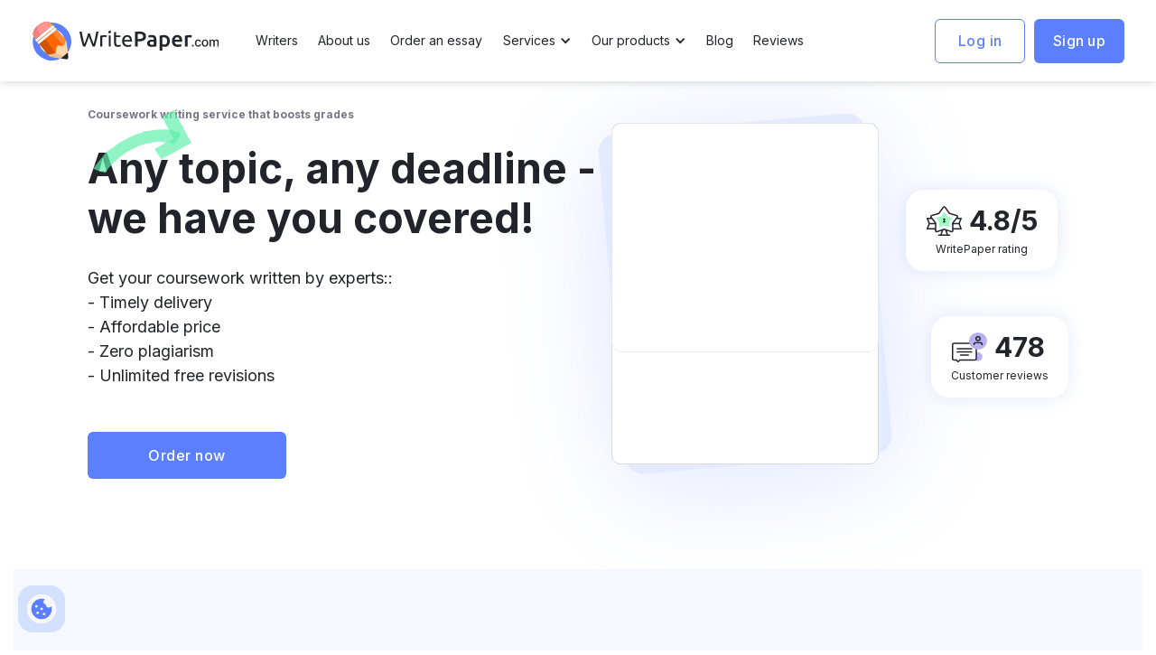

--- FILE ---
content_type: text/html
request_url: https://writepaper.com/coursework-writing-service
body_size: 94622
content:
<!DOCTYPE html><!-- Last Published: Mon Jan 19 2026 16:50:27 GMT+0000 (Coordinated Universal Time) --><html data-wf-domain="writepaper.com" data-wf-page="65153010f77621cc181d312f" data-wf-site="5f02f401549ac2857bf47268" lang="en"><head><meta charset="utf-8"/><title>Coursework writing service | Pro help starting at $13.3/page</title><meta content="Looking for coursework writing services you can rely on? Use coursework help from WritePaper and get 100% original, A-level papers at an affordable price!" name="description"/><meta content="Coursework writing service | Pro help starting at $13.3/page" property="og:title"/><meta content="Looking for coursework writing services you can rely on? Use coursework help from WritePaper and get 100% original, A-level papers at an affordable price!" property="og:description"/><meta content="Coursework writing service | Pro help starting at $13.3/page" property="twitter:title"/><meta content="Looking for coursework writing services you can rely on? Use coursework help from WritePaper and get 100% original, A-level papers at an affordable price!" property="twitter:description"/><meta property="og:type" content="website"/><meta content="summary_large_image" name="twitter:card"/><meta content="width=device-width, initial-scale=1" name="viewport"/><link href="https://cdn.prod.website-files.com/5f02f401549ac2857bf47268/css/writepapercom.shared.5c0909053.min.css" rel="stylesheet" type="text/css" integrity="sha384-XAkJBT2Jc3tgkAiHmo4ncZsuE6HhtjomeFEadQCnQUw4fz0YrubgRoL6IVmPusAS" crossorigin="anonymous"/><link href="https://fonts.googleapis.com" rel="preconnect"/><link href="https://fonts.gstatic.com" rel="preconnect" crossorigin="anonymous"/><script src="https://ajax.googleapis.com/ajax/libs/webfont/1.6.26/webfont.js" type="text/javascript"></script><script type="text/javascript">WebFont.load({  google: {    families: ["Inter:regular,500,600,700"]  }});</script><script type="text/javascript">!function(o,c){var n=c.documentElement,t=" w-mod-";n.className+=t+"js",("ontouchstart"in o||o.DocumentTouch&&c instanceof DocumentTouch)&&(n.className+=t+"touch")}(window,document);</script><link href="https://cdn.prod.website-files.com/5f02f401549ac2857bf47268/659bc507e77100ec0e8f636e_favicon.webp" rel="shortcut icon" type="image/x-icon"/><link href="https://cdn.prod.website-files.com/5f02f401549ac2857bf47268/659bc50c632afd341d904175_webclip.webp" rel="apple-touch-icon"/><link href="https://writepaper.com/coursework-writing-service" rel="canonical"/><meta name="google-site-verification" content="jOybaWjvu_n2g56iYGDQYyPPbvj98oikt5eTbB1mVno" />
<meta name="viewport" content="width=device-width, user-scalable=no">
<meta name="referrer" content="no-referrer-when-downgrade"/>

<style>
  body {
    -webkit-font-smoothing: antialiased;
    -moz-font-smoothing: antialiased;
    -o-font-smoothing: antialiased;
  }
  .skeleton__title,
  .skeleton__work,
  .skeleton__type,
  .skeleton__level,
  .skeleton__deadline,
  .skeleton__pages,
  .skeleton__check,
  .skeleton__spaces,
  .skeleton__price,
  .skeleton__number,
  .skeleton__button {
    display: inline-block;
    position: relative;
    overflow: hidden;
    background-color: rgba(190, 190, 190, .2);
  }
  .skeleton__title::after,
  .skeleton__work::after,
  .skeleton__type::after,
  .skeleton__level::after,
  .skeleton__deadline::after,
  .skeleton__pages::after,
  .skeleton__check::after,
  .skeleton__spaces::after,
  .skeleton__price::after,
  .skeleton__number::after,
  .skeleton__button::after {
    position: absolute;
    top: 0;
    right: 0;
    bottom: 0;
    left: 0;
    transform: translateX(-100%);
    background-image: linear-gradient(90deg, rgba(190, 190, 190, 0) 0, rgba(124, 124, 124, .2) 20%, rgba(190, 190, 190, .5) 60%, rgba(190, 190, 190, 0));
    animation: shimmer 1.4s infinite;
    content: '';
  }
  @keyframes shimmer {
    100% {
      transform: translateX(100%);
    }
  }
  .anchor {
    position: relative;
    top: -100px;
    margin-top: 0;
  }
  .seo-scroll {
    position: relative;
  }
  .seo__wrap::-webkit-scrollbar {
    width: 20px;
    height: 80%
  }
  .seo__wrap::-webkit-scrollbar-track {
    background: transparent;
  }
  .seo__wrap::-webkit-scrollbar-thumb {
    background-color: transparent;
    border-radius: 20px;
    border: 0 solid transparent;
  }
  .seo__wrap {
    overflow-x: hidden;
    height: 500px;
  }
  .writers-slider .w-slider-dot {
    min-width: 20px;
    padding: 0px;
    margin: 0px;
    height: 2px;
    border-radius: 2px;
    background-color: #B2C7FC;
  }
  .writers-slider .w-slider-dot.w-active {
    height: 6px;
    border-radius: 6px;
    background-color: #5B7FFF;
  }
  .writers-slider .w-slider-dot:focus {
    box-shadow: none;
  }
  .section__shadow--position_top-right,
  .section__shadow--position_left-top,
  .section__shadow--position_right-top,
  .section__shadow--position_left,
  .header__vector-shadow {
    pointer-events: none;
  }
  @media screen and (max-width: 991px){
    .seo-grid__item:nth-child(odd) {
      border-bottom: none;
      padding-bottom: 0;
    }
    .seo-grid__item:nth-child(even) {
      border-top: none;
      padding-top: 5px;
    }
  }
/* styles for blocks with color bg */
  .section--bg_blue:before {
    content: "";
    position: absolute;
    width: 200%;
    height: 100%;
    top: 0;
    left: 0;
    z-index: -1;
    background-color: #F5F9FF;
    transform: rotate(-1deg);
  }
  .section--bg_green:before {
    content: "";
    position: absolute;
    width: 200%;
    height: 100%;
    top: 0;
    left: 0;
    z-index: -1;
    background-color: #E6FEEE;
    transform: rotate(-1deg);
  }
  @media only screen and (max-width: 767px) {
  	.section--bg_green:before, .section--bg_blue:before {
    	transform: rotate(-2deg);
      left: -5%;
    }
	}
  /* styles for mobile header menu */
  .nav__drop-list__col--js.is-open .drop-list-wrap--2-col{
  	display: grid;
  }
  .nav__drop-list__col--js.is-open .drop-list-wrap--1-col{
  	display: grid;
  }
  .nav__drop-list__col--js.is-open .drop-list-title {
  	color: #5B7FFF;
  }
  .nav__drop-list__col--js.is-open .nav__drop-list__arrow svg {
  	transform: rotate(180deg);
  }
  .nav__drop-list__col--js.is-open .nav__drop-list__arrow svg path {
  	fill: #5B7FFF;
  }
  .nav__link--upd.w--open .nav__arrow {
   	transform: rotate(180deg);
  	color: #5B7FFF;
    opacity: 1;
  }
</style>

<script data-cookieconsent="ignore">
// Affiliates
"use strict";var subName=getArgument("subName",document.currentScript.src)||"app",affiliateConfig={objects:[{track_everything:!1,keyword:"adpump",config:{script:null}},{track_everything:!0,keyword:"tap_s",config:{script:"https://".concat(subName,".").concat(getDomain(),"/utils/script_.min.js"),default_domain:"essaypro.com"}},{track_everything:!1,keyword:"clickid_",config:{script:null}}]};function setCookie_(e,t,n){var o=new Date;t=encodeURIComponent(t),o.setTime(o.getTime()+24*n*60*60*1e3);var r="expires="+o.toUTCString();document.cookie=e+"="+t+"; "+r+"; domain=."+getDomain()+"; path=/; SameSite=None; Secure"}function defineSourceUrl(){var e=document.domain.split("."),t="";return e[0].split("-")[1]?-1!==["develop","app-dev","app-local","mob-dev"].indexOf(e[0])?t="api-dev":-1!==["app-stage","mob-stage","app-local","mob-dev"].indexOf(e[0])&&(t="api-staging"):t="external-api",t}function getDomain(){var e=window.location.hostname;return e.substring(e.lastIndexOf(".",e.lastIndexOf(".")-1)+1)}function getAffiliateSourceName(){return"".concat(defineSourceUrl(),".").concat(getDomain())}function keywordMatch(e){var t=getArgument("proxy_domain")?!!getArgument(e,document.referrer):!!getArgument(e);return t&&setCookie_(e,getArgument("proxy_domain")?getArgument(e,document.referrer):getArgument(e),15),t}function getArgument(e,t){if(e=new RegExp("[?&]"+encodeURIComponent(e)+"=([^#&]*)").exec(t||location.search||location.hash))return decodeURIComponent(e[1])}function loadScript(e){var t=document.createElement("script");t.type="text/javascript",t.src=e,t.id="scriptAffiliate",document.getElementsByTagName("head")[0].appendChild(t),setTimeout(function(){t.remove()},6e4)}!function(){var e=getArgument("promocode");e&&"undefined"!==e&&setCookie_("promo_code",e,15),affiliateConfig.objects.forEach(function(e){if(e.track_everything||keywordMatch(e.keyword)){var t=e.config.script;t&&loadScript(t)}})}();
</script>

<!-- Start VWO Async SmartCode -->
<link rel="preconnect" href="https://dev.visualwebsiteoptimizer.com" />
<script type='text/javascript' id='vwoCode'>
window._vwo_code ||
(function () {
var w=window,
d=document;
var account_id=942701,
version=2.2,
settings_tolerance=2000,
hide_element='body',
hide_element_style = 'opacity:0 !important;filter:alpha(opacity=0) !important;background:none !important';
/* DO NOT EDIT BELOW THIS LINE */
if(f=!1,v=d.querySelector('#vwoCode'),cc={},-1<d.URL.indexOf('__vwo_disable__')||w._vwo_code)return;try{var e=JSON.parse(localStorage.getItem('_vwo_'+account_id+'_config'));cc=e&&'object'==typeof e?e:{}}catch(e){}function r(t){try{return decodeURIComponent(t)}catch(e){return t}}var s=function(){var e={combination:[],combinationChoose:[],split:[],exclude:[],uuid:null,consent:null,optOut:null},t=d.cookie||'';if(!t)return e;for(var n,i,o=/(?:^|;\s*)(?:(_vis_opt_exp_(\d+)_combi=([^;]*))|(_vis_opt_exp_(\d+)_combi_choose=([^;]*))|(_vis_opt_exp_(\d+)_split=([^:;]*))|(_vis_opt_exp_(\d+)_exclude=[^;]*)|(_vis_opt_out=([^;]*))|(_vwo_global_opt_out=[^;]*)|(_vwo_uuid=([^;]*))|(_vwo_consent=([^;]*)))/g;null!==(n=o.exec(t));)try{n[1]?e.combination.push({id:n[2],value:r(n[3])}):n[4]?e.combinationChoose.push({id:n[5],value:r(n[6])}):n[7]?e.split.push({id:n[8],value:r(n[9])}):n[10]?e.exclude.push({id:n[11]}):n[12]?e.optOut=r(n[13]):n[14]?e.optOut=!0:n[15]?e.uuid=r(n[16]):n[17]&&(i=r(n[18]),e.consent=i&&3<=i.length?i.substring(0,3):null)}catch(e){}return e}();function i(){var e=function(){if(w.VWO&&Array.isArray(w.VWO))for(var e=0;e<w.VWO.length;e++){var t=w.VWO[e];if(Array.isArray(t)&&('setVisitorId'===t[0]||'setSessionId'===t[0]))return!0}return!1}(),t='a='+account_id+'&u='+encodeURIComponent(w._vis_opt_url||d.URL)+'&vn='+version+'&ph=1'+('undefined'!=typeof platform?'&p='+platform:'')+'&st='+w.performance.now();e||((n=function(){var e,t=[],n={},i=w.VWO&&w.VWO.appliedCampaigns||{};for(e in i){var o=i[e]&&i[e].v;o&&(t.push(e+'-'+o+'-1'),n[e]=!0)}if(s&&s.combination)for(var r=0;r<s.combination.length;r++){var a=s.combination[r];n[a.id]||t.push(a.id+'-'+a.value)}return t.join('|')}())&&(t+='&c='+n),(n=function(){var e=[],t={};if(s&&s.combinationChoose)for(var n=0;n<s.combinationChoose.length;n++){var i=s.combinationChoose[n];e.push(i.id+'-'+i.value),t[i.id]=!0}if(s&&s.split)for(var o=0;o<s.split.length;o++)t[(i=s.split[o]).id]||e.push(i.id+'-'+i.value);return e.join('|')}())&&(t+='&cc='+n),(n=function(){var e={},t=[];if(w.VWO&&Array.isArray(w.VWO))for(var n=0;n<w.VWO.length;n++){var i=w.VWO[n];if(Array.isArray(i)&&'setVariation'===i[0]&&i[1]&&Array.isArray(i[1]))for(var o=0;o<i[1].length;o++){var r,a=i[1][o];a&&'object'==typeof a&&(r=a.e,a=a.v,r&&a&&(e[r]=a))}}for(r in e)t.push(r+'-'+e[r]);return t.join('|')}())&&(t+='&sv='+n)),s&&s.optOut&&(t+='&o='+s.optOut);var n=function(){var e=[],t={};if(s&&s.exclude)for(var n=0;n<s.exclude.length;n++){var i=s.exclude[n];t[i.id]||(e.push(i.id),t[i.id]=!0)}return e.join('|')}();return n&&(t+='&e='+n),s&&s.uuid&&(t+='&id='+s.uuid),s&&s.consent&&(t+='&consent='+s.consent),w.name&&-1<w.name.indexOf('_vis_preview')&&(t+='&pM=true'),w.VWO&&w.VWO.ed&&(t+='&ed='+w.VWO.ed),t}code={nonce:v&&v.nonce,library_tolerance:function(){return'undefined'!=typeof library_tolerance?library_tolerance:void 0},settings_tolerance:function(){return cc.sT||settings_tolerance},hide_element_style:function(){return'{'+(cc.hES||hide_element_style)+'}'},hide_element:function(){return performance.getEntriesByName('first-contentful-paint')[0]?'':'string'==typeof cc.hE?cc.hE:hide_element},getVersion:function(){return version},finish:function(e){var t;f||(f=!0,(t=d.getElementById('_vis_opt_path_hides'))&&t.parentNode.removeChild(t),e&&((new Image).src='https://dev.visualwebsiteoptimizer.com/ee.gif?a='+account_id+e))},finished:function(){return f},addScript:function(e){var t=d.createElement('script');t.type='text/javascript',e.src?t.src=e.src:t.text=e.text,v&&t.setAttribute('nonce',v.nonce),d.getElementsByTagName('head')[0].appendChild(t)},load:function(e,t){t=t||{};var n=new XMLHttpRequest;n.open('GET',e,!0),n.withCredentials=!t.dSC,n.responseType=t.responseType||'text',n.onload=function(){if(t.onloadCb)return t.onloadCb(n,e);200===n.status?_vwo_code.addScript({text:n.responseText}):_vwo_code.finish('&e=loading_failure:'+e)},n.onerror=function(){if(t.onerrorCb)return t.onerrorCb(e);_vwo_code.finish('&e=loading_failure:'+e)},n.send()},init:function(){var e,t=this.settings_tolerance();w._vwo_settings_timer=setTimeout(function(){_vwo_code.finish()},t),'body'!==this.hide_element()?(n=d.createElement('style'),e=(t=this.hide_element())?t+this.hide_element_style():'',t=d.getElementsByTagName('head')[0],n.setAttribute('id','_vis_opt_path_hides'),v&&n.setAttribute('nonce',v.nonce),n.setAttribute('type','text/css'),n.styleSheet?n.styleSheet.cssText=e:n.appendChild(d.createTextNode(e)),t.appendChild(n)):(n=d.getElementsByTagName('head')[0],(e=d.createElement('div')).style.cssText='z-index: 2147483647 !important;position: fixed !important;left: 0 !important;top: 0 !important;width: 100% !important;height: 100% !important;background: white !important;',e.setAttribute('id','_vis_opt_path_hides'),e.classList.add('_vis_hide_layer'),n.parentNode.insertBefore(e,n.nextSibling));var n='https://dev.visualwebsiteoptimizer.com/j.php?'+i();-1!==w.location.search.indexOf('_vwo_xhr')?this.addScript({src:n}):this.load(n+'&x=true',{l:1})}};w._vwo_code=code;code.init();})();
</script>
<!-- End VWO Async SmartCode -->

<script data-cookieconsent="ignore">
// Google Tag Manager
  (function(w,d,s,l,i){w[l]=w[l]||[];w[l].push({'gtm.start':
new Date().getTime(),event:'gtm.js'});var f=d.getElementsByTagName(s)[0],
j=d.createElement(s),dl=l!='dataLayer'?'&l='+l:'';j.async=true;j.src=
'https://metrics.writepaper.com/gtm.js?id='+i+dl;f.parentNode.insertBefore(j,f);
})(window,document,'script','dataLayer','GTM-PWZS87F');
  
// Calculator skeleton
  function readyCalc() {
    var el = document.getElementById('skeleton-block');
    if (el) {
      el.remove();
    }
  }
  
// Clarity
(function(c,l,a,r,i,t,y){
        c[a]=c[a]||function(){(c[a].q=c[a].q||[]).push(arguments)};
        t=l.createElement(r);t.async=1;t.src="https://www.clarity.ms/tag/"+i;
        y=l.getElementsByTagName(r)[0];y.parentNode.insertBefore(t,y);
    })(window, document, "clarity", "script", "km8zjy8sdh");
  
// Datadog
  (function(h,o,u,n,d) {
    h=h[d]=h[d]||{q:[],onReady:function(c){h.q.push(c)}}
    d=o.createElement(u);d.async=1;d.src=n
    n=o.getElementsByTagName(u)[0];n.parentNode.insertBefore(d,n)
  })(window,document,'script','https://www.datadoghq-browser-agent.com/us3/v5/datadog-rum.js','DD_RUM')
  window.DD_RUM.onReady(function() {
    let botPattern = "(googlebot\/|bot|Googlebot-Mobile|Googlebot-Image|Google favicon|Mediapartners-Google|bingbot|slurp|java|wget|curl|Commons-HttpClient|Python-urllib|libwww|httpunit|nutch|phpcrawl|msnbot|jyxobot|FAST-WebCrawler|FAST Enterprise Crawler|biglotron|teoma|convera|seekbot|gigablast|exabot|ngbot|ia_archiver|GingerCrawler|webmon |httrack|webcrawler|grub.org|UsineNouvelleCrawler|antibot|netresearchserver|speedy|fluffy|bibnum.bnf|findlink|msrbot|panscient|yacybot|AISearchBot|IOI|ips-agent|tagoobot|MJ12bot|dotbot|woriobot|yanga|buzzbot|mlbot|yandexbot|purebot|Linguee Bot|Voyager|CyberPatrol|voilabot|baiduspider|citeseerxbot|spbot|twengabot|postrank|turnitinbot|scribdbot|page2rss|sitebot|linkdex|Adidxbot|blekkobot|ezooms|dotbot|Mail.RU_Bot|discobot|heritrix|findthatfile|europarchive.org|NerdByNature.Bot|sistrix crawler|ahrefsbot|Aboundex|domaincrawler|wbsearchbot|summify|ccbot|edisterbot|seznambot|ec2linkfinder|gslfbot|aihitbot|intelium_bot|facebookexternalhit|yeti|RetrevoPageAnalyzer|lb-spider|sogou|lssbot|careerbot|wotbox|wocbot|ichiro|DuckDuckBot|lssrocketcrawler|drupact|webcompanycrawler|acoonbot|openindexspider|gnam gnam spider|web-archive-net.com.bot|backlinkcrawler|coccoc|integromedb|content crawler spider|toplistbot|seokicks-robot|it2media-domain-crawler|ip-web-crawler.com|siteexplorer.info|elisabot|proximic|changedetection|blexbot|arabot|WeSEE:Search|niki-bot|CrystalSemanticsBot|rogerbot|360Spider|psbot|InterfaxScanBot|Lipperhey SEO Service|CC Metadata Scaper|g00g1e.net|GrapeshotCrawler|urlappendbot|brainobot|fr-crawler|binlar|SimpleCrawler|Livelapbot|Twitterbot|cXensebot|smtbot|bnf.fr_bot|A6-Indexer|ADmantX|Facebot|Twitterbot|OrangeBot|memorybot|AdvBot|MegaIndex|SemanticScholarBot|ltx71|nerdybot|xovibot|BUbiNG|Qwantify|archive.org_bot|Applebot|TweetmemeBot|crawler4j|findxbot|SemrushBot|yoozBot|lipperhey|y!j-asr|Domain Re-Animator Bot|AddThis|CloudWatchSynthetics)";
    let regexBot = new RegExp(botPattern, 'i');
    let conditionalSampleRate = regexBot.test(navigator.userAgent) ? 0 : 25

    window.DD_RUM.init({
      clientToken: 'pub771418ee892c26a57ad67bbe2c6fa59a',
      applicationId: '81d05faa-a697-4467-ba45-58b073d208d5',
      site: 'us3.datadoghq.com',
      service: 'webflow-sites',
      env: 'prod',
      sessionSampleRate: conditionalSampleRate,
      sessionReplaySampleRate: 0,
      trackUserInteractions: true,
      trackResources: true,
      trackLongTasks: true,
      defaultPrivacyLevel: 'mask-user-input',
    });


    setTimeout(() => {
      const parseCookie = str =>
        str.split(';')
          .map(v => v.split('='))
          .reduce((acc, v) => {
            acc[decodeURIComponent(v[0].trim())] = decodeURIComponent(v[1].trim());
            return acc;
          }, {});
      let cookie = parseCookie(document.cookie);

      window.DD_RUM.setGlobalContextProperty('cookies', {
        tr_visit_id: cookie.tr_visit_id,
        _ga: cookie._ga,
        price_id: cookie.p_id,
      });

    }, 2000);
  })
</script></head><body><div id="top" class="w-embed w-iframe"><!-- Google Tag Manager (noscript) -->
<noscript><iframe src="https://metrics.writepaper.com/ns.html?id=GTM-PWZS87F"
height="0" width="0" style="display:none;visibility:hidden"></iframe></noscript></div><div data-collapse="medium" data-animation="default" data-duration="400" id="navbar" data-easing="ease" data-easing2="ease" role="banner" class="nav w-nav"><div class="nav__container"><a href="/" data-button-group="header_link_click_logo" class="brand w-nav-brand"><img src="https://cdn.prod.website-files.com/5f02f401549ac2857bf47268/66853f70ed5e6888ba2d98c6_logo-img.svg" width="38" height="38" alt="write paper logo text" loading="lazy" class="brand__img"/><img src="https://cdn.prod.website-files.com/5f02f401549ac2857bf47268/63d9195ccccd496f086426de_text.svg" width="230" height="46" alt="write paper logo text" loading="lazy" class="brand__text"/></a><div class="nav__content"><nav role="navigation" class="nav__list w-nav-menu"><a href="/writers" data-button-group="header_link_click" class="nav__link w-nav-link">Writers</a><a href="/about-us" data-button-group="header_link_click" class="nav__link w-nav-link">About us</a><a href="/order-an-essay" data-button-group="header_link_click" class="nav__link w-nav-link">Order an essay</a><div data-hover="true" data-delay="400" class="nav__drop w-dropdown"><div class="nav__link w-dropdown-toggle"><div>Services</div><div class="nav__arrow w-icon-dropdown-toggle"></div></div><nav class="nav__drop-list w-dropdown-list"><div class="nav__drop-corner"></div><a href="/do-my-assignment" data-button-group="header_link_click" class="nav__drop-link w-dropdown-link">Do my assignment</a><a href="/do-my-homework" data-button-group="header_link_click" class="nav__drop-link w-dropdown-link">Do my homework</a><a href="/write-papers-for-money" data-button-group="header_link_click" class="nav__drop-link w-dropdown-link">Write essays for money</a><a href="/write-my-nursing-paper" data-button-group="header_link_click" class="nav__drop-link w-dropdown-link">Nursing paper writing service</a><a href="/do-my-project" data-button-group="header_link_click" class="nav__drop-link w-dropdown-link">Do my project</a><a href="/do-my-powerpoint-presentation" data-button-group="header_link_click" class="nav__drop-link w-dropdown-link">Do my presentation</a><a href="/write-my-thesis" data-button-group="header_link_click" class="nav__drop-link w-dropdown-link">Write my thesis</a><a href="/write-my-dissertation" data-button-group="header_link_click" class="nav__drop-link w-dropdown-link">Write my dissertation</a><a href="/write-my-speech" data-button-group="header_link_click" class="nav__drop-link w-dropdown-link">Write my speech</a><a href="/writing-services" data-button-group="header_link_click" class="nav__drop-link w-dropdown-link"><strong>View all services</strong></a><div class="nav__drop-bridge"></div></nav></div><div data-hover="true" data-delay="400" class="nav__drop w-dropdown"><div class="nav__link w-dropdown-toggle"><div>Our products</div><div class="nav__arrow w-icon-dropdown-toggle"></div></div><nav class="nav__drop-list w-dropdown-list"><div class="nav__drop-corner"></div><a href="/ai-detector" data-button-group="header_link_click" class="nav__drop-link w-dropdown-link">AI detector</a><a href="/ai-homework-helper" data-button-group="header_link_click" class="nav__drop-link w-dropdown-link">AI homework helper</a><a href="/ai-humanizer" data-button-group="header_link_click" class="nav__drop-link w-dropdown-link">AI humanizer</a><a href="/ai-paper-writer" data-button-group="header_link_click" class="nav__drop-link w-dropdown-link">AI paper writer</a><a href="/paragraph-rewriter" data-button-group="header_link_click" class="nav__drop-link w-dropdown-link">AI paragraph rewriter</a><a href="/ai-text-generator" data-button-group="header_link_click" class="nav__drop-link w-dropdown-link">AI text generator</a><a href="/citation-generator" data-button-group="header_link_click" class="nav__drop-link w-dropdown-link">Citation generator</a><a href="/plagiarism-checker" data-button-group="header_link_click" class="nav__drop-link w-dropdown-link">Plagiarism checker</a><a href="/grammar-checker" data-button-group="header_link_click" class="nav__drop-link w-dropdown-link">Grammar checker</a><a href="/essay-shortener" data-button-group="header_link_click" class="nav__drop-link w-dropdown-link">Essay shortener</a><a href="/essay-extender" data-button-group="header_link_click" class="nav__drop-link w-dropdown-link">Essay extender</a><a href="/outline-generator" data-button-group="header_link_click" class="nav__drop-link w-dropdown-link">Essay outline generator</a><a href="/thesis-statement-generator" data-button-group="header_link_click" class="nav__drop-link w-dropdown-link">Thesis statement generator</a><a href="/our-tools" data-button-group="header_link_click" class="nav__drop-link w-dropdown-link">View all tools</a><div class="nav__drop-bridge"></div></nav></div><a href="/blog" data-button-group="header_link_click" class="nav__link w-nav-link">Blog</a><a href="/reviews" data-button-group="header_link_click" class="nav__link w-nav-link">Reviews</a></nav><div class="nav__buttons"><div id="login" class="nav__hide"><a href="https://app.writepaper.com/customer/orders/open" data-button-group="header_link_click" class="btn-account w-button">My account</a></div><div id="signup" class="w-layout-grid nav__buttons-grid"><a href="https://app.writepaper.com/auth/login" data-button-group="button_login" class="btn-login w-button">Log in</a><a href="https://app.writepaper.com/auth/register" data-button-group="button_sign_up" class="btn-signup w-button">Sign up</a></div></div><div class="nav__burger w-clearfix w-nav-button"><div class="nav__burger-icon"><div class="nav__burger-line--top"></div><div class="nav__burger-line--mid"></div><div class="nav__burger-line--bot"></div></div></div></div></div></div><header class="header"><div class="header__container w-container"><div class="header__wrap"><div class="header__intro"><div class="header__arrow w-embed"><svg width="100%" height="93" viewBox="0 0 117 93" fill="none" xmlns="http://www.w3.org/2000/svg">
<path opacity="0.7" d="M19.0095 49.9784C18.8204 51.0725 16.1632 54.0836 14.6882 55.7964C13.2652 57.4493 13.4885 57.1863 12.9774 57.7719C12.1855 58.7835 7.0244 65.2144 6.73809 66.4977C6.77558 67.6419 18.2799 71.1689 19.4938 71.2377C20.1586 71.2754 20.3953 71.0622 20.5288 70.3363C20.9198 68.214 28.5767 60.0446 30.7681 58.3159C30.6664 57.9475 31.9162 58.3243 31.6969 57.9676C31.2244 57.0145 42.6452 47.5804 53.7172 43.2077C54.8838 42.7467 53.7265 42.5324 55.1865 42.179C55.3725 42.1336 62.0802 39.6994 64.5843 39.0704C68.7139 38.0332 67.6423 39.4032 71.0403 37.817C73.4682 36.9174 82.1927 36.3739 83.4075 37.3928C83.6274 37.6089 83.8256 37.5346 83.8617 37.2884C83.8994 37.028 89.87 37.5269 89.9099 37.4531C90.0349 37.2237 90.2476 37.151 90.3367 37.3508C90.442 37.4975 91.8079 38.1625 92.9331 38.827C94.0708 39.499 94.9536 40.2249 95.2625 39.9514C97.5004 37.9707 102.339 31.2926 102.789 28.5366C103.256 25.6806 94.7255 25.0308 91.1916 23.5467C83.939 22.6574 75.0039 23.4335 69.0538 24.7668L64.3272 25.0116C63.9449 25.8428 61.5618 24.6817 60.6215 26.2995C60.4252 26.6363 59.4252 27.0469 58.3872 27.4338C55.8744 28.3717 56.4263 27.6898 54.7417 28.2679C51.0281 29.5419 43.7895 33.3026 42.7533 33.8825C41.8882 34.3669 36.7977 37.2043 35.8402 37.1589C34.384 38.9696 29.9651 41.4603 22.3161 47.3237C21.5704 47.8955 20.9006 48.4208 20.3267 48.86C19.7529 49.2993 19.3282 49.7078 19.0095 49.9784Z" fill="#60EFAC"/>
<path opacity="0.7" d="M85.2201 37.9236C84.7418 40.0257 74.8576 43.895 74.4249 44.6959C74.1941 45.5671 80.4389 54.782 81.7287 55.9228C82.189 56.3301 82.4352 56.291 82.7696 55.7786C83.2597 54.8961 93.2709 50.0869 93.2709 50.0869C93.2296 49.7094 94.1704 50.5025 94.0363 50.0929C93.8064 49.2003 108.56 41.6023 114.958 38.1942C113.637 35.6152 112.678 33.7309 112.398 33.1932C111.654 31.7674 111.456 32.921 110.86 31.2809C110.233 29.5582 108.461 26.3789 107.567 24.8314C104.607 19.7151 106.705 20.6246 104.602 18.8219C103.592 17.9569 100.744 11.9572 101.118 10.8977C101.234 10.6257 101.087 10.5449 100.843 10.6737C100.843 10.6737 98.2038 6.78826 98.0318 6.85625C97.7729 6.95931 97.584 6.89437 97.684 6.69049C97.8111 6.34667 96.1931 1.5757 95.4416 1.88457C93.3026 2.76244 85.073 7.94131 83.2686 9.54808C81.3476 11.2584 85.4997 12.7043 85.4826 15.6732L91.5487 26.2025L92.0411 28.8918C92.9196 28.7584 91.6792 30.7052 93.3289 30.6274C93.6614 30.6114 94.1097 31.0444 94.438 31.5627C94.5211 31.6935 94.9885 32.6892 94.8435 32.6839C94.6303 32.8646 94.4992 32.8124 94.8037 32.9836C94.9591 33.0712 95.222 33.2533 95.3979 33.4604C95.2078 33.6495 94.7738 33.7881 94.292 33.3678C94.4529 33.5216 94.6102 33.7354 94.4397 33.9072C91.4126 35.6624 86.6492 37.3388 85.2201 37.9236Z" fill="#60EFAC"/>
</svg></div><h1 class="header__uptitle">Coursework writing service that boosts grades</h1><p class="header__title">Any topic, any deadline - we have you covered!<br/></p><p class="header__subtitle">Get your coursework written by experts::<br/>- Timely delivery<br/>- Affordable price<br/>- Zero plagiarism<br/>- Unlimited free revisions<br/></p><a data-button-group="button_sign_up" href="https://app.writepaper.com/auth/register" class="btn--blue_220 marg-top--40 w-button">Order now</a></div><div class="header__col"><div class="header__calc-wrap"><div class="calc-shadow"></div><div class="calc-count"><div data-theme="4" class="re-calculator"><div id="skeleton-block-new" class="skeleton__block"><div class="skeleton__title"></div><div class="skeleton__work"></div><div class="skeleton__type"></div><div class="skeleton__wrap"><div class="skeleton__level"></div><div class="skeleton__deadline"></div></div><div class="skeleton__pages"></div><div class="skeleton__blank"></div><div class="skeleton__wrap"><div class="skeleton__price"></div><div class="skeleton__number"></div></div><div class="skeleton__button"></div></div><div id="appCalc" data-theme="4" class="calc_block"></div></div></div></div><div class="header__rateds--old"><div id="w-node-ebee76d2-daf3-9c19-a157-d2c4ce1ddb51-181d312f" class="rated--old"><div class="rated__top--old"><div class="rated__img--old w-embed"><svg width="100%" height="100%" viewBox="0 0 39 33" fill="none" xmlns="http://www.w3.org/2000/svg">
<path d="M14.6901 17.72L11.1799 13.2597L16.7012 11.6684L19.9552 7.02612L23.2093 11.6684L28.7305 13.2597L25.2204 17.72L25.3786 23.3458L19.9552 21.4602L14.5319 23.3458L14.6901 17.72Z" fill="#A4FCC4"/>
<path d="M36.7921 19.4124L38.9056 14.0648C38.9937 13.8421 38.9635 13.5914 38.8251 13.3945C38.6867 13.1977 38.4578 13.0801 38.2131 13.0801H34.6497C35.0422 12.5644 35.155 11.8951 34.9511 11.2828C34.7439 10.6612 34.237 10.1796 33.5952 9.99457L26.0671 7.82488L21.6301 1.49499C21.2514 0.954881 20.6254 0.632324 19.9554 0.632324C19.2853 0.632324 18.6592 0.954808 18.2806 1.49499L13.8436 7.82488L6.31555 9.99457C5.67378 10.1796 5.16679 10.6612 4.95965 11.2828C4.7557 11.8951 4.86851 12.5645 5.2609 13.0801H1.69752C1.4529 13.0801 1.22393 13.1978 1.08552 13.3945C0.947172 13.5914 0.916965 13.8421 1.00506 14.0648L3.11858 19.4124L1.00506 24.76C0.916965 24.9827 0.947172 25.2334 1.08552 25.4303C1.22393 25.6271 1.4529 25.7447 1.69752 25.7447H9.88264L9.85132 26.8595C9.83291 27.5144 10.146 28.1349 10.6889 28.5195C11.2306 28.9033 11.9304 29.0015 12.561 28.7824L17.2082 27.1667L15.7397 31.1839H14.0613C13.6515 31.1839 13.3191 31.5082 13.3191 31.9081C13.3191 32.3081 13.6515 32.6323 14.0613 32.6323H25.8493C26.2591 32.6323 26.5915 32.3081 26.5915 31.9081C26.5915 31.5082 26.2591 31.1839 25.8493 31.1839H24.171L22.7033 27.167L27.3496 28.7824C27.5712 28.8594 27.8014 28.8972 28.0302 28.8972C28.4525 28.8972 28.8703 28.7684 29.2218 28.5195C29.7646 28.1349 30.0777 27.5144 30.0593 26.8595L30.028 25.7447H38.2131C38.4577 25.7447 38.6866 25.627 38.8251 25.4303C38.9634 25.2334 38.9936 24.9827 38.9055 24.76L36.7921 19.4124ZM35.4874 18.6882H30.2368L33.5103 14.5285H37.1315L35.4874 18.6882ZM6.40038 14.5285L9.67386 18.6882H4.42327L2.77926 14.5285H6.40038ZM2.77918 24.2963L4.4232 20.1366H10.0403L9.92331 24.2963H2.77918ZM22.5951 31.1839H17.3156L19.0135 26.539L19.9553 26.2115L20.8981 26.5393L22.5951 31.1839ZM28.3497 27.3474C28.2799 27.3969 28.0915 27.5026 27.8478 27.418L20.2044 24.7606C20.1239 24.7326 20.0396 24.7186 19.9554 24.7186C19.871 24.7186 19.7868 24.7326 19.7063 24.7606L12.0629 27.418C11.8194 27.5027 11.6308 27.3969 11.561 27.3474C11.4907 27.2976 11.328 27.1543 11.3352 26.8992L11.5582 18.9707C11.5629 18.8044 11.5088 18.6417 11.405 18.5097L6.45797 12.2234C6.29885 12.0213 6.34435 11.8115 6.37129 11.7307C6.39808 11.6502 6.48729 11.4553 6.736 11.3836L14.5173 9.14096C14.6811 9.09375 14.8232 8.99286 14.9196 8.85527L19.5057 2.31267C19.6525 2.10331 19.869 2.08071 19.9554 2.08071C20.0417 2.08071 20.2582 2.10331 20.405 2.31267L24.9911 8.85527C25.0875 8.99279 25.2296 9.09375 25.3934 9.14096L33.1747 11.3836C33.4234 11.4553 33.5126 11.6502 33.5394 11.7307C33.5664 11.8115 33.6119 12.0214 33.4527 12.2235L28.5059 18.5097C28.4021 18.6417 28.3479 18.8044 28.3527 18.9707L28.5757 26.8992C28.5827 27.1543 28.42 27.2976 28.3497 27.3474V27.3474ZM29.9873 24.2963L29.8703 20.1366H35.4874L37.1314 24.2963H29.9873Z" fill="#22232B"/>
<path d="M21.2587 14.5689C21.2587 14.1689 20.9264 13.8447 20.5165 13.8447H19.3948C18.985 13.8447 18.6526 14.1689 18.6526 14.5689C18.6526 14.9078 18.8912 15.1923 19.2135 15.2713V16.9021C18.8913 16.981 18.6526 17.2655 18.6526 17.6045C18.6526 18.0044 18.985 18.3287 19.3948 18.3287H20.5165C20.9264 18.3287 21.2587 18.0044 21.2587 17.6045C21.2587 17.2655 21.0201 16.9811 20.6978 16.9021V15.2713C21.0201 15.1923 21.2587 14.9078 21.2587 14.5689Z" fill="#22232B"/>
</svg></div><div class="rated__number--old">4.8/5</div></div><div class="rated__description--old">WritePaper rating</div></div><div id="w-node-ebee76d2-daf3-9c19-a157-d2c4ce1ddb58-181d312f" class="rated--old"><div class="rated__top--old"><div class="rated__img--old w-embed"><svg width="100%" height="100%" viewBox="0 0 41 35" fill="none" xmlns="http://www.w3.org/2000/svg">
<path d="M30.3783 23.0454C29.816 23.0454 29.2741 23.1283 28.7656 23.2817V30.1386C28.7656 31.0881 27.9514 31.8578 26.947 31.8578H26.932C27.8585 32.6085 29.0624 33.062 30.3783 33.062C33.3044 33.062 35.6765 30.8197 35.6765 28.0537C35.6765 25.2877 33.3044 23.0454 30.3783 23.0454Z" fill="#B9B0F0"/>
<path d="M28.7657 15.66C28.335 15.66 27.9859 15.99 27.9859 16.3971V30.1387C27.9859 30.6802 27.5199 31.1207 26.9471 31.1207H10.1756C9.96572 31.1207 9.76469 31.2007 9.61801 31.3425L8.06622 32.8427L6.79664 31.3887C6.64848 31.219 6.42795 31.1207 6.19526 31.1207H3.54365C2.98032 31.1207 2.52211 30.6875 2.52211 30.155V14.5343C2.52211 14.0013 2.98087 13.5675 3.54474 13.5675H23.8503C24.281 13.5675 24.6301 13.2374 24.6301 12.8304C24.6301 12.4233 24.281 12.0933 23.8503 12.0933H3.54474C2.12091 12.0932 0.962524 13.1883 0.962524 14.5343V30.1551C0.962524 31.5005 2.12044 32.5951 3.54365 32.5951H5.82782L7.41579 34.4137C7.55663 34.575 7.76335 34.6722 7.98442 34.681C7.99542 34.6814 8.00633 34.6817 8.01725 34.6817C8.22663 34.6817 8.42773 34.602 8.57473 34.4598L10.5037 32.5951H26.9471C28.3799 32.5951 29.5455 31.4932 29.5455 30.1388V16.3972C29.5455 15.99 29.1964 15.66 28.7657 15.66V15.66Z" fill="#22232B"/>
<path d="M23.4504 18.3186H7.05799C6.62731 18.3186 6.2782 18.6487 6.2782 19.0557C6.2782 19.4628 6.62731 19.7929 7.05799 19.7929H23.4504C23.8811 19.7929 24.2302 19.4628 24.2302 19.0557C24.2302 18.6487 23.8811 18.3186 23.4504 18.3186Z" fill="#22232B"/>
<path d="M24.2302 22.6473C24.2302 22.2402 23.8811 21.9102 23.4504 21.9102H7.05799C6.62731 21.9102 6.2782 22.2402 6.2782 22.6473C6.2782 23.0543 6.62731 23.3844 7.05799 23.3844H23.4504C23.8811 23.3844 24.2302 23.0544 24.2302 22.6473Z" fill="#22232B"/>
<path d="M10.8161 25.5015C10.3854 25.5015 10.0363 25.8316 10.0363 26.2386C10.0363 26.6456 10.3854 26.9757 10.8161 26.9757H19.692C20.1227 26.9757 20.4718 26.6456 20.4718 26.2386C20.4718 25.8316 20.1227 25.5015 19.692 25.5015H10.8161Z" fill="#22232B"/>
<path d="M30.7258 19.8941C36.3382 19.8941 40.888 15.5933 40.888 10.2879C40.888 4.98251 36.3382 0.681641 30.7258 0.681641C25.1134 0.681641 20.5636 4.98251 20.5636 10.2879C20.5636 15.5933 25.1134 19.8941 30.7258 19.8941Z" fill="#B9B0F0"/>
<path d="M30.7261 10.6274C28.9958 10.6274 27.5881 9.28214 27.5881 7.62852C27.5881 5.97491 28.9958 4.62964 30.7261 4.62964C32.4563 4.62964 33.864 5.97491 33.864 7.62852C33.864 9.28214 32.4563 10.6274 30.7261 10.6274ZM30.7261 6.10391C29.8557 6.10391 29.1477 6.78782 29.1477 7.62852C29.1477 8.46922 29.8557 9.15314 30.7261 9.15314C31.5964 9.15314 32.3044 8.46922 32.3044 7.62852C32.3044 6.78782 31.5964 6.10391 30.7261 6.10391V6.10391Z" fill="#22232B"/>
<path d="M35.2236 15.0502C34.793 15.0502 34.4438 14.7202 34.4438 14.3131V13.5582C34.4438 13.2486 34.1779 12.9967 33.8511 12.9967H27.6002C27.2734 12.9967 27.0075 13.2486 27.0075 13.5582V14.3131C27.0075 14.7202 26.6584 15.0502 26.2277 15.0502C25.797 15.0502 25.4479 14.7202 25.4479 14.3131V13.5582C25.4479 12.4356 26.4134 11.5225 27.6002 11.5225H33.8511C35.0379 11.5225 36.0034 12.4357 36.0034 13.5582V14.3131C36.0034 14.7202 35.6543 15.0502 35.2236 15.0502Z" fill="#22232B"/>
</svg></div><div class="rated__number--old">478</div></div><div class="rated__description--old">Customer reviews</div></div></div></div></div></div></header><main class="main"><section class="section pad-top-bot--0"><div class="section__blue-box"><div class="container w-container"><div class="intro marg-bot--d60-m30"><div id="w-node-ebee76d2-daf3-9c19-a157-d2c4ce1ddb8e-181d312f" class="intro__decor-circle w-embed"><svg width="100%" height="100%" viewBox="0 0 82 82" fill="none" xmlns="http://www.w3.org/2000/svg">
<path opacity="0.7" d="M16.9062 74.7423C15.3085 72.3146 -0.638383 59.5437 0.631487 37.1341C0.885152 32.6522 1.90754 29.4838 2.2571 28.7917C3.04439 27.676 6.82926 29.4932 10.758 31.4658C11.5159 31.8472 19.1815 35.637 19.845 36.1643C20.6277 36.7857 20.5411 37.3617 20.0848 38.253C19.6223 38.9969 19.7894 42.0774 19.8853 42.9547C20.555 49.0545 23.8294 55.2705 30.7789 59.0886C30.8238 59.6865 32.3504 58.5974 32.222 59.2188C32.1756 59.5656 34.2498 60.9435 37.9016 61.6324C50.7628 64.0601 61.1151 53.9538 62.0508 42.5686C62.2009 40.7466 63.1104 42.0288 62.6788 39.9934C61.6688 33.0759 58.4717 25.0976 51.9924 22.9979C50.3699 22.3702 49.9476 21.9245 48.2447 20.8762C46.6948 19.9237 42.4135 19.0496 37.9852 19.9676C34.5143 20.6863 30.4835 22.8175 29.9189 24.4009C29.7581 24.8528 29.4704 24.9344 29.2569 24.6614C29.2569 24.6614 29.1193 24.7351 28.8981 24.8905C25.0003 27.6415 22.3817 32.6161 22.3817 32.6161C22.0306 32.5581 21.729 32.8123 21.8357 33.1952C21.8357 33.1952 20.8551 37.5029 21.3299 43.54C21.4134 44.6008 21.4753 45.3102 21.217 45.4184C19.842 45.9959 16.1128 46.6833 12.2336 46.7351C8.34506 46.7869 4.40088 46.0179 2.76598 44.9037C1.06457 43.744 0.851121 39.2574 2.08696 34.0238C2.70566 31.4078 3.66 28.6301 4.78911 25.8917C7.73565 18.7451 9.07976 15.9706 13.8607 11.2941C17.528 7.70827 23.452 3.93569 29.8029 2.09177C37.0772 -0.0205023 45.1373 0.114462 51.001 1.62569C55.4617 2.77442 62.1962 5.11579 66.3477 7.93111C66.5271 8.78637 68.0243 9.50511 69.5463 10.5958C70.9863 11.6284 72.6228 13.1961 72.7991 14.9819C72.9012 15.6458 78.321 25.3315 78.7773 25.8179C78.9381 25.989 79.2753 26.8458 79.7532 28.2268C83.6 39.3405 81.433 54.6365 71.9979 66.5584C68.8921 70.4832 65.9997 72.9863 65.3438 74.146C62.2133 75.5615 46.0297 86.0083 26.213 79.2305C21.944 77.7695 18.6216 75.9208 16.9062 74.7423Z" fill="#D5E1FE"/>
</svg></div><h2 id="w-node-ebee76d2-daf3-9c19-a157-d2c4ce1ddb8f-181d312f" class="intro__title">Meet our coursework writers</h2><p id="w-node-ebee76d2-daf3-9c19-a157-d2c4ce1ddb91-181d312f" class="intro__subheading">We carefully hand-picked the most skilled, qualified, reliable, and professional writers to deliver brilliant coursework to you.</p></div><div data-delay="4000" data-animation="slide" class="writers w-slider" data-autoplay="false" data-easing="ease" data-hide-arrows="false" data-disable-swipe="false" data-autoplay-limit="0" data-nav-spacing="3" data-duration="500" data-infinite="true"><div class="writers__mask w-slider-mask"><div class="writers__slide w-slide"><div class="writers__card"><div class="writers__main"><div class="writers__main-top"><img src="https://cdn.prod.website-files.com/5f02f401549ac2857bf47268/67dd2a8e95bcb2a86b9113b0_Paul%20T.avif" loading="lazy" width="60" height="60" alt="Paul T." srcset="https://cdn.prod.website-files.com/5f02f401549ac2857bf47268/67dd2a8e95bcb2a86b9113b0_Paul%20T-p-500.avif 500w, https://cdn.prod.website-files.com/5f02f401549ac2857bf47268/67dd2a8e95bcb2a86b9113b0_Paul%20T.avif 960w" sizes="60px" class="writers__img"/><div class="writers__main-wrap"><div class="writers__name">Paul T.</div><div class="writers__rating-box"><div class="writers__rating-number">5.0</div><div class="writers__rating">Rating:</div><div class="writers__stars w-embed"><svg width="83" height="16" viewBox="0 0 83 16" fill="none" xmlns="http://www.w3.org/2000/svg">
<path d="M8.81122 1.8666L10.2775 4.97322C10.3794 5.18929 10.5766 5.33901 10.8046 5.3736L14.0834 5.87181C14.6577 5.95914 14.8869 6.69695 14.4714 7.1203L12.0989 9.53845C11.9341 9.7066 11.8587 9.94903 11.8977 10.1864L12.4577 13.6009C12.5559 14.1989 11.9555 14.6549 11.4419 14.3728L8.50941 12.7608C8.30549 12.6488 8.0617 12.6488 7.85778 12.7608L4.92531 14.3728C4.41171 14.6552 3.81133 14.1989 3.90949 13.6009L4.46947 10.1864C4.50851 9.94903 4.43313 9.7066 4.26825 9.53845L1.89576 7.1203C1.48032 6.69667 1.70946 5.95886 2.28381 5.87181L5.56257 5.3736C5.79062 5.33901 5.98777 5.18929 6.08973 4.97322L7.55596 1.8666C7.81249 1.32246 8.55442 1.32246 8.81122 1.8666Z" fill="#FFA949"/>
<path d="M24.8112 1.8666L26.2775 4.97322C26.3794 5.18929 26.5766 5.33901 26.8046 5.3736L30.0834 5.87181C30.6577 5.95914 30.8869 6.69695 30.4714 7.1203L28.0989 9.53845C27.9341 9.7066 27.8587 9.94903 27.8977 10.1864L28.4577 13.6009C28.5559 14.1989 27.9555 14.6549 27.4419 14.3728L24.5094 12.7608C24.3055 12.6488 24.0617 12.6488 23.8578 12.7608L20.9253 14.3728C20.4117 14.6552 19.8113 14.1989 19.9095 13.6009L20.4695 10.1864C20.5085 9.94903 20.4331 9.7066 20.2683 9.53845L17.8958 7.1203C17.4803 6.69667 17.7095 5.95886 18.2838 5.87181L21.5626 5.3736C21.7906 5.33901 21.9878 5.18929 22.0897 4.97322L23.556 1.8666C23.8125 1.32246 24.5544 1.32246 24.8112 1.8666Z" fill="#FFA949"/>
<path d="M41.8112 1.8666L43.2775 4.97322C43.3794 5.18929 43.5766 5.33901 43.8046 5.3736L47.0834 5.87181C47.6577 5.95914 47.8869 6.69695 47.4714 7.1203L45.0989 9.53845C44.9341 9.7066 44.8587 9.94903 44.8977 10.1864L45.4577 13.6009C45.5559 14.1989 44.9555 14.6549 44.4419 14.3728L41.5094 12.7608C41.3055 12.6488 41.0617 12.6488 40.8578 12.7608L37.9253 14.3728C37.4117 14.6552 36.8113 14.1989 36.9095 13.6009L37.4695 10.1864C37.5085 9.94903 37.4331 9.7066 37.2683 9.53845L34.8958 7.1203C34.4803 6.69667 34.7095 5.95886 35.2838 5.87181L38.5626 5.3736C38.7906 5.33901 38.9878 5.18929 39.0897 4.97322L40.556 1.8666C40.8125 1.32246 41.5544 1.32246 41.8112 1.8666Z" fill="#FFA949"/>
<path d="M58.8112 1.8666L60.2775 4.97322C60.3794 5.18929 60.5766 5.33901 60.8046 5.3736L64.0834 5.87181C64.6577 5.95914 64.8869 6.69695 64.4714 7.1203L62.0989 9.53845C61.9341 9.7066 61.8587 9.94903 61.8977 10.1864L62.4577 13.6009C62.5559 14.1989 61.9555 14.6549 61.4419 14.3728L58.5094 12.7608C58.3055 12.6488 58.0617 12.6488 57.8578 12.7608L54.9253 14.3728C54.4117 14.6552 53.8113 14.1989 53.9095 13.6009L54.4695 10.1864C54.5085 9.94903 54.4331 9.7066 54.2683 9.53845L51.8958 7.1203C51.4803 6.69667 51.7095 5.95886 52.2838 5.87181L55.5626 5.3736C55.7906 5.33901 55.9878 5.18929 56.0897 4.97322L57.556 1.8666C57.8125 1.32246 58.5544 1.32246 58.8112 1.8666Z" fill="#FFA949"/>
<path d="M75.8112 1.8666L77.2775 4.97322C77.3794 5.18929 77.5766 5.33901 77.8046 5.3736L81.0834 5.87181C81.6577 5.95914 81.8869 6.69695 81.4714 7.1203L79.0989 9.53845C78.9341 9.7066 78.8587 9.94903 78.8977 10.1864L79.4577 13.6009C79.5559 14.1989 78.9555 14.6549 78.4419 14.3728L75.5094 12.7608C75.3055 12.6488 75.0617 12.6488 74.8578 12.7608L71.9253 14.3728C71.4117 14.6552 70.8113 14.1989 70.9095 13.6009L71.4695 10.1864C71.5085 9.94903 71.4331 9.7066 71.2683 9.53845L68.8958 7.1203C68.4803 6.69667 68.7095 5.95886 69.2838 5.87181L72.5626 5.3736C72.7906 5.33901 72.9878 5.18929 73.0897 4.97322L74.556 1.8666C74.8125 1.32246 75.5544 1.32246 75.8112 1.8666Z" fill="#FFA949"/>
</svg></div></div><div class="writers__status"><div class="status-circle"></div><div class="status-text"></div></div></div></div><div class="writers__main-mid"><div class="writers__data"><div class="writers__data-img w-embed"><svg width="100%" height="100%" viewBox="0 0 31 31" fill="none" xmlns="http://www.w3.org/2000/svg">
<g clip-path="url(#clip0_205_957)">
<path d="M12.2181 12.3993L9.86206 9.34154L13.568 8.2506L15.7523 5.06812L17.9365 8.2506L21.6425 9.34154L19.2864 12.3993L19.3926 16.256L15.7523 14.9633L12.1119 16.256L12.2181 12.3993Z" fill="#A2F8C6"/>
<path d="M11.8724 24.3628H19.6319V27.1916H11.8724V24.3628Z" fill="#A2F8C6"/>
<path d="M25.901 7.95958C25.7531 7.50526 25.3909 7.15342 24.932 7.01837L19.9087 5.5397L16.948 1.22593C16.6776 0.831939 16.2305 0.59668 15.7521 0.59668C15.2737 0.59668 14.8267 0.831939 14.5562 1.22599L11.5956 5.53976L6.57223 7.01837C6.11333 7.15342 5.75116 7.50532 5.60326 7.95958C5.45543 8.41391 5.54132 8.91126 5.83306 9.28987L9.02673 13.4346L8.88276 18.6621C8.86959 19.1397 9.09283 19.5924 9.47983 19.8732C9.86672 20.154 10.3668 20.2262 10.8178 20.066L13.6824 19.0488L12.8839 20.9564H10.0788C9.08118 20.9564 8.26959 21.7651 8.26959 22.7591V26.6104C7.42896 26.6663 6.76216 27.3655 6.76216 28.2172V29.9456C6.76216 30.2685 7.02434 30.5303 7.34764 30.5303H24.1567C24.48 30.5303 24.7422 30.2685 24.7422 29.9456V28.2173C24.7422 27.3656 24.0754 26.6663 23.2348 26.6105V22.7592C23.2348 21.7652 22.4232 20.9564 21.4255 20.9564H18.6205L17.822 19.0489L20.6865 20.066C20.8447 20.1222 21.009 20.1498 21.1724 20.1498C21.4744 20.1498 21.7733 20.0555 22.0245 19.8733C22.4115 19.5925 22.6347 19.1397 22.6215 18.6622L22.4776 13.4346L25.6712 9.28987C25.9629 8.91126 26.0488 8.41396 25.901 7.95958ZM23.5712 28.2173V29.361H7.93306V28.2173C7.93306 27.974 8.13271 27.7761 8.37814 27.7761H23.1261C23.3715 27.7761 23.5712 27.974 23.5712 28.2173ZM22.0637 22.7592V26.6069H9.44049V22.7592C9.44049 22.4098 9.72684 22.1257 10.0788 22.1257H21.4254C21.7774 22.1257 22.0637 22.4098 22.0637 22.7592ZM17.3512 20.9564H14.1529L15.1731 18.5195L15.7521 18.314L16.3311 18.5196L17.3512 20.9564ZM24.7431 8.5769L21.4225 12.8863C21.3404 12.9929 21.2975 13.1245 21.3013 13.2589L21.451 18.6943C21.4545 18.822 21.3806 18.8951 21.3361 18.9273C21.2917 18.9595 21.1991 19.0072 21.0788 18.9644L15.9483 17.1426C15.8848 17.1201 15.8184 17.1088 15.7521 17.1088C15.6857 17.1088 15.6193 17.1201 15.5559 17.1426L10.4253 18.9644C10.305 19.0071 10.2124 18.9595 10.168 18.9273C10.1236 18.8951 10.0497 18.822 10.0531 18.6943L10.2028 13.2589C10.2065 13.1245 10.1637 12.9929 10.0816 12.8863L6.76105 8.5769C6.68306 8.4757 6.69986 8.3731 6.71684 8.32101C6.73376 8.26891 6.78054 8.17607 6.9032 8.14L12.1263 6.60251C12.2555 6.56451 12.3675 6.48313 12.4437 6.37228L15.522 1.88698C15.5943 1.78169 15.6972 1.76596 15.7521 1.76596C15.807 1.76596 15.9098 1.78169 15.9822 1.88698L19.0605 6.37222C19.1366 6.48313 19.2487 6.56445 19.3779 6.60246L24.601 8.13994C24.7236 8.17602 24.7704 8.26886 24.7873 8.32095C24.8043 8.3731 24.8211 8.4757 24.7431 8.5769Z" fill="#22232B"/>
<path d="M16.7143 10.2389C16.7143 9.91604 16.4521 9.6543 16.1288 9.6543H15.3759C15.0526 9.6543 14.7904 9.91604 14.7904 10.2389C14.7904 10.4883 14.9467 10.7011 15.1669 10.7852V11.7737C14.9468 11.8577 14.7904 12.0706 14.7904 12.3199C14.7904 12.6428 15.0526 12.9045 15.3759 12.9045H16.1287C16.4521 12.9045 16.7142 12.6428 16.7142 12.3199C16.7142 12.0706 16.5579 11.8577 16.3378 11.7737V10.7852C16.5579 10.7012 16.7143 10.4883 16.7143 10.2389Z" fill="#22232B"/>
</g>
</svg></div><div><div class="writers__data-number">100%</div><div class="writers__data-text">Success rate</div></div></div><div class="writers__data"><div class="writers__data-img w-embed"><svg width="100%" height="100%" viewBox="0 0 30 23" fill="none" xmlns="http://www.w3.org/2000/svg">
<path d="M26.9545 0.507324H2.18731C1.02968 0.507324 0.0878906 1.39041 0.0878906 2.47587V20.5388C0.0878906 21.6242 1.02968 22.5073 2.18731 22.5073H26.9545C28.1121 22.5073 29.0539 21.6242 29.0539 20.5388V2.47587C29.0539 1.39041 28.1121 0.507324 26.9545 0.507324ZM1.21938 2.47587C1.21938 1.97542 1.65358 1.56828 2.18731 1.56828H26.9545C27.4882 1.56828 27.9224 1.97542 27.9224 2.47587V4.81802H1.21938V2.47587ZM27.9224 20.5388C27.9224 21.0392 27.4882 21.4464 26.9545 21.4464H2.18731C1.65353 21.4464 1.21938 21.0392 1.21938 20.5388V5.87898H27.9224V20.5388Z" fill="#22232B"/>
<path d="M16.0672 2.6626H3.78474C3.47233 2.6626 3.21899 2.90006 3.21899 3.193C3.21899 3.48594 3.47233 3.7234 3.78474 3.7234H16.0672C16.3796 3.7234 16.633 3.48594 16.633 3.193C16.633 2.90006 16.3796 2.6626 16.0672 2.6626Z" fill="#22232B"/>
<path d="M22.7127 2.6626H22.1596C21.8472 2.6626 21.5939 2.90006 21.5939 3.193C21.5939 3.48594 21.8472 3.7234 22.1596 3.7234H22.7127C23.0251 3.7234 23.2785 3.48594 23.2785 3.193C23.2785 2.90006 23.0251 2.6626 22.7127 2.6626Z" fill="#22232B"/>
<path d="M25.3572 2.6626H24.804C24.4916 2.6626 24.2383 2.90006 24.2383 3.193C24.2383 3.48594 24.4916 3.7234 24.804 3.7234H25.3572C25.6696 3.7234 25.923 3.48594 25.923 3.193C25.923 2.90006 25.6696 2.6626 25.3572 2.6626Z" fill="#22232B"/>
<path d="M20.0693 2.6626H19.5162C19.2038 2.6626 18.9504 2.90006 18.9504 3.193C18.9504 3.48594 19.2038 3.7234 19.5162 3.7234H20.0693C20.3817 3.7234 20.635 3.48594 20.635 3.193C20.635 2.90006 20.3818 2.6626 20.0693 2.6626Z" fill="#22232B"/>
<path d="M2.29919 17.9308C2.29919 18.2238 2.55253 18.4613 2.86494 18.4613H9.02916C9.34157 18.4613 9.5949 18.2186 9.5949 17.9256C9.5949 16.6396 8.83126 15.5177 7.70685 14.9377C8.26247 14.4778 8.61357 13.8045 8.61357 13.0555C8.61357 11.6729 7.41736 10.5481 5.94705 10.5481C4.47674 10.5481 3.28053 11.6729 3.28053 13.0555C3.28053 13.8045 3.63175 14.4779 4.18736 14.9378C3.06289 15.5182 2.29919 16.6413 2.29919 17.9308ZM5.94705 11.6091C6.79346 11.6091 7.48208 12.258 7.48208 13.0555C7.48208 13.8531 6.79346 14.5019 5.94705 14.5019C5.10064 14.5019 4.41202 13.8531 4.41202 13.0555C4.41202 12.258 5.10064 11.6091 5.94705 11.6091ZM5.93364 15.5788H5.96051C7.14807 15.5788 8.14513 16.3584 8.40022 17.4004H3.49387C3.74902 16.3584 4.74609 15.5788 5.93364 15.5788Z" fill="#22232B"/>
<path d="M11.5068 9.0498H26.277V12.5213H11.5068V9.0498Z" fill="#C5D6FD"/>
<path d="M11.5061 14.4595H26.2763V17.9311H11.5061V14.4595Z" fill="#C5D6FD"/>
</svg></div><div><div class="writers__data-number">15K+</div><div class="writers__data-text">Orders completed</div></div></div><div class="writers__data"><div class="writers__data-img w-embed"><svg width="100%" height="100%" viewBox="0 0 24 29" fill="none" xmlns="http://www.w3.org/2000/svg">
<ellipse cx="14.8552" cy="10.945" rx="6.64732" ry="6.90353" fill="#C5D6FD"/>
<path d="M22.9314 11.5151C22.6761 11.1113 22.4121 10.6937 22.3246 10.0924C22.2373 9.4929 22.3696 9.01766 22.4976 8.55807C22.6474 8.02016 22.8023 7.46394 22.5482 6.84586C22.5419 6.83077 22.5351 6.81595 22.5275 6.80151C22.2187 6.20842 21.6909 5.96157 21.1804 5.7228C20.7437 5.51854 20.2921 5.30734 19.8883 4.84928C19.4843 4.391 19.3341 3.92041 19.1888 3.4653C19.0191 2.93363 18.8436 2.38386 18.2913 1.99908C18.2774 1.98945 18.2632 1.98043 18.2485 1.97206C17.6639 1.63901 17.0854 1.71164 16.526 1.78191C16.046 1.84218 15.5496 1.90447 14.9563 1.73297C14.364 1.56234 13.9787 1.2463 13.6062 0.940655C13.1711 0.58382 12.7212 0.214734 12.045 0.184656C12.0283 0.183891 12.0115 0.183891 11.9948 0.184656C11.319 0.214789 10.8721 0.583711 10.4398 0.940601C10.0696 1.24625 9.68674 1.56234 9.09449 1.73291C8.50157 1.90376 8.00325 1.84272 7.52131 1.78377C6.95953 1.71492 6.37844 1.64388 5.79318 1.97649C5.77836 1.98491 5.76398 1.99399 5.74999 2.00372C5.19726 2.38883 5.02394 2.93746 4.85628 3.46809C4.71293 3.92194 4.5647 4.39127 4.16087 4.84928C3.75677 5.30772 3.30408 5.52089 2.86622 5.72707C2.35519 5.96769 1.82667 6.21652 1.51733 6.80851C1.50956 6.82349 1.50245 6.83875 1.49607 6.85434C1.24308 7.47209 1.39913 8.02552 1.55008 8.56064C1.67922 9.01854 1.81279 9.49202 1.72474 10.0918C1.63669 10.6919 1.37315 11.1118 1.11827 11.5177C0.820537 11.9921 0.512641 12.4827 0.578262 13.1453C0.579927 13.1619 0.58237 13.1786 0.585534 13.195C0.712612 13.8494 1.14848 14.2321 1.57001 14.6022C1.93065 14.9188 2.3035 15.2462 2.55932 15.7964C2.81498 16.3486 2.82436 16.8418 2.83341 17.3188C2.84401 17.876 2.85495 18.4522 3.27383 18.9747C3.28437 18.9878 3.29548 19.0005 3.30725 19.0126C3.65029 19.368 4.05334 19.5105 4.46461 19.596V27.6361C4.46461 27.8201 4.55837 27.9919 4.71421 28.0933C4.86999 28.1947 5.06713 28.2124 5.23907 28.1401L12.0246 25.2898L18.81 28.1401C18.88 28.1695 18.9543 28.184 19.0282 28.184C19.1357 28.184 19.2426 28.1533 19.3349 28.0933C19.4907 27.9919 19.5845 27.8201 19.5845 27.6361V19.592C19.9979 19.5054 20.403 19.3623 20.7473 19.0073C20.7593 18.9949 20.7708 18.9819 20.7816 18.9685C21.2007 18.4457 21.2096 17.8716 21.2182 17.3164C21.2257 16.8412 21.2333 16.3499 21.4896 15.7985C21.746 15.2463 22.1196 14.9162 22.4809 14.5969C22.9024 14.2245 23.3383 13.8393 23.4652 13.1857C23.4685 13.169 23.4709 13.1521 23.4725 13.1352C23.5371 12.473 23.2292 11.9861 22.9314 11.5151ZM5.57716 19.802C5.84464 19.872 6.11795 19.9758 6.39853 20.1534C6.91784 20.4815 7.19687 20.8913 7.46668 21.2878C7.78196 21.7509 8.10801 22.2298 8.74873 22.4458C8.7646 22.4511 8.78065 22.4558 8.79697 22.4597C8.94848 22.496 9.09343 22.5118 9.23311 22.5118C9.69912 22.5118 10.1071 22.3363 10.5046 22.1651C10.8052 22.0358 11.1128 21.9036 11.4725 21.832L11.4685 24.3321L5.57711 26.8068V19.802H5.57716ZM12.581 24.3322L12.585 21.8342C12.9411 21.9061 13.2476 22.0366 13.547 22.1645C14.0667 22.3864 14.6041 22.6159 15.2615 22.4581C15.2782 22.4541 15.2948 22.4494 15.311 22.4438C15.9503 22.2268 16.2735 21.7491 16.5861 21.2871C16.854 20.8911 17.131 20.4817 17.6505 20.1534C17.9308 19.9764 18.2042 19.8722 18.472 19.8015V26.8067L12.581 24.3322ZM22.3672 13.0049C22.3057 13.2691 22.096 13.4648 21.7381 13.7812C21.3338 14.1383 20.8307 14.5829 20.478 15.3424C20.1245 16.1029 20.1142 16.7664 20.1059 17.2996C20.0986 17.769 20.0863 18.0509 19.9244 18.2688C19.7263 18.4587 19.4418 18.5121 18.9662 18.5882C18.4303 18.6739 17.7635 18.7805 17.0499 19.231C16.3344 19.6831 15.9606 20.2355 15.6603 20.6794C15.3955 21.0708 15.2298 21.3016 14.9728 21.399C14.7012 21.4541 14.432 21.348 13.9895 21.159C13.4917 20.9465 12.8722 20.6819 12.0251 20.6819C12.0237 20.6819 12.0223 20.6819 12.0208 20.6819C11.1721 20.6819 10.555 20.9475 10.0591 21.161C9.62101 21.3495 9.35458 21.4556 9.08521 21.4005C8.82628 21.3031 8.65868 21.0712 8.39059 20.6774C8.08869 20.2339 7.71301 19.682 6.99934 19.2311C6.28456 18.7789 5.61808 18.6746 5.08262 18.5908C4.61006 18.5169 4.32753 18.4647 4.13134 18.2754C3.96801 18.0562 3.95463 17.772 3.94563 17.2984C3.93553 16.7648 3.92287 16.1007 3.57101 15.341C3.21775 14.5811 2.71449 14.1393 2.31016 13.7842C1.95341 13.471 1.7445 13.2771 1.68338 13.0138C1.66645 12.7431 1.81151 12.4971 2.06445 12.0942C2.34958 11.6398 2.7045 11.0743 2.82569 10.2487C2.94716 9.42082 2.76679 8.78125 2.62189 8.26735C2.49431 7.81503 2.42536 7.54132 2.51852 7.28785C2.65359 7.0505 2.91119 6.92051 3.34589 6.71581C3.8356 6.48525 4.44501 6.19825 5.00073 5.56787C5.55751 4.93634 5.75765 4.30284 5.91842 3.79381C6.06027 3.34488 6.15304 3.07757 6.37161 2.91345C6.61655 2.78532 6.90507 2.81277 7.38401 2.87129C7.92253 2.93724 8.59267 3.01933 9.40655 2.78483C10.2226 2.54978 10.7392 2.12322 11.1543 1.78055C11.5204 1.47823 11.7454 1.30274 12.0197 1.28103C12.2963 1.3028 12.5238 1.47911 12.8941 1.78284C13.3109 2.12475 13.8296 2.55027 14.6434 2.78472C15.4594 3.02053 16.1287 2.93664 16.6665 2.86904C17.1407 2.80949 17.4264 2.78149 17.6693 2.90869C17.889 3.07358 17.9832 3.34242 18.1273 3.79414C18.29 4.3035 18.4923 4.93743 19.0481 5.56787C19.6045 6.19902 20.2137 6.48388 20.7031 6.71281C21.1357 6.91515 21.3919 7.04367 21.5258 7.28013C21.6204 7.53525 21.5517 7.81142 21.4245 8.26817C21.2813 8.78262 21.1029 9.42284 21.2232 10.248C21.3438 11.0773 21.7004 11.6413 21.9869 12.0945C22.2388 12.4926 22.3834 12.736 22.3672 13.0049Z" fill="#22232B"/>
<path d="M12.0305 4.02051C7.86021 4.02051 4.46741 7.35573 4.46741 11.4553C4.46741 15.5557 7.86015 18.8916 12.0305 18.8916C16.2009 18.8916 19.5937 15.5557 19.5937 11.4553C19.5937 7.35573 16.2009 4.02051 12.0305 4.02051ZM12.0305 17.7957C8.47367 17.7957 5.57991 14.9514 5.57991 11.4553C5.57991 7.95997 8.47362 5.11639 12.0305 5.11639C15.5874 5.11639 18.4812 7.95997 18.4812 11.4553C18.4812 14.9514 15.5874 17.7957 12.0305 17.7957Z" fill="#22232B"/>
</svg></div><div><div class="writers__data-number">1K+</div><div class="writers__data-text">Reviews</div></div></div><div class="writers__data"><div class="writers__data-img w-embed"><svg width="100%" height="100%" viewBox="0 0 29 28" fill="none" xmlns="http://www.w3.org/2000/svg">
<g clip-path="url(#clip0_205_973)">
<path d="M14.1431 6.32959L16.8782 11.3052L22.6258 12.2785L18.5686 16.3269L19.3857 21.9041L14.1431 19.4306L8.9006 21.9041L9.71766 16.3269L5.66052 12.2785L11.408 11.3052L14.1431 6.32959Z" fill="#A2F8C6"/>
<path d="M28.1129 10.5557C27.9143 9.97021 27.3996 9.54025 26.7696 9.43351L19.2489 8.15981L15.6708 1.6507C15.3705 1.1045 14.7853 0.765137 14.1435 0.765137C13.5018 0.765137 12.9165 1.10445 12.6163 1.6507L9.03807 8.15981L1.51733 9.43351C0.887332 9.5402 0.37264 9.97021 0.174044 10.5557C-0.0251566 11.1428 0.127812 11.7836 0.573213 12.228L5.88436 17.5278L4.81489 24.8279C4.72512 25.4408 4.99301 26.0467 5.51396 26.4092C6.03249 26.77 6.71174 26.8258 7.28634 26.5547L14.1435 23.3194L21.0006 26.5547C21.2423 26.6687 21.5025 26.725 21.7614 26.725C22.1181 26.725 22.4725 26.6183 22.773 26.4092C23.2939 26.0467 23.5618 25.4407 23.4721 24.8278L22.4025 17.5278L27.7136 12.228C28.1591 11.7836 28.3121 11.1428 28.1129 10.5557ZM26.9226 11.4966L21.426 16.9813C21.309 17.0981 21.2544 17.26 21.278 17.4206L22.3847 24.9748C22.4181 25.2033 22.3225 25.4202 22.1288 25.555C21.9374 25.6882 21.6967 25.708 21.4848 25.608L14.3856 22.2585C14.3092 22.2224 14.2264 22.2044 14.1435 22.2044C14.0606 22.2044 13.9777 22.2224 13.9014 22.2585L6.80217 25.608C6.59029 25.708 6.34952 25.6881 6.15817 25.555C5.96447 25.4202 5.86876 25.2033 5.90226 24.9748L7.009 17.4205C7.03256 17.26 6.97793 17.0981 6.86092 16.9813L1.36436 11.4966C1.19849 11.3311 1.1438 11.1015 1.21814 10.8824C1.29188 10.665 1.47505 10.5117 1.70802 10.4722L9.49346 9.15374C9.66049 9.12547 9.8045 9.02464 9.88363 8.88062L13.5873 2.14315C13.6986 1.94075 13.9064 1.81993 14.1435 1.81993C14.3805 1.81993 14.5884 1.9408 14.6997 2.14315L18.4033 8.88062C18.4825 9.02464 18.6265 9.12547 18.7935 9.15374L26.5789 10.4722C26.8119 10.5117 26.9951 10.665 27.0688 10.8824C27.1432 11.1015 27.0885 11.3311 26.9226 11.4966Z" fill="#22232B"/>
<path d="M16.7539 13.0813H11.5325C11.2293 13.0813 10.9834 13.3174 10.9834 13.6087C10.9834 13.8999 11.2293 14.136 11.5325 14.136H16.7539C17.0571 14.136 17.303 13.8999 17.303 13.6087C17.303 13.3174 17.0572 13.0813 16.7539 13.0813Z" fill="#22232B"/>
<path d="M16.0996 15.4651H12.1877C11.8845 15.4651 11.6387 15.7012 11.6387 15.9925C11.6387 16.2837 11.8845 16.5198 12.1877 16.5198H16.0996C16.4028 16.5198 16.6486 16.2837 16.6486 15.9925C16.6486 15.7012 16.4028 15.4651 16.0996 15.4651Z" fill="#22232B"/>
</g>
</svg></div><div><div class="writers__data-number">Master&#x27;s</div><div class="writers__data-text">Degree</div></div></div></div><div class="writers__main-bot"><div class="writers__main-togler"><div class="writers__main-title">Best Competences</div><div class="writers__dropdown-icon w-embed"><svg width="20" height="13" viewBox="0 0 20 13" fill="none" xmlns="http://www.w3.org/2000/svg">
<path fill-rule="evenodd" clip-rule="evenodd" d="M0.336353 0.58942C0.784822 0.126445 1.51194 0.126446 1.96041 0.58942L10 8.88903L18.0396 0.589418C18.4881 0.126444 19.2152 0.126444 19.6636 0.589419C20.1121 1.05239 20.1121 1.80302 19.6636 2.266L10 12.2422L0.336353 2.266C-0.112118 1.80302 -0.112118 1.05239 0.336353 0.58942Z" fill="#22232B"/>
</svg></div></div><div class="writers__competences"><div class="writers__tag">Nursing</div><div class="writers__tag">Business and management</div><div class="writers__tag">Healthcare</div></div></div></div><div class="writers__additional"><div class="writers__additional-togler"><div class="writers__additional-title">Recent review about this writer</div><div class="writers__dropdown-icon w-embed"><svg width="20" height="13" viewBox="0 0 20 13" fill="none" xmlns="http://www.w3.org/2000/svg">
<path fill-rule="evenodd" clip-rule="evenodd" d="M0.336353 0.58942C0.784822 0.126445 1.51194 0.126446 1.96041 0.58942L10 8.88903L18.0396 0.589418C18.4881 0.126444 19.2152 0.126444 19.6636 0.589419C20.1121 1.05239 20.1121 1.80302 19.6636 2.266L10 12.2422L0.336353 2.266C-0.112118 1.80302 -0.112118 1.05239 0.336353 0.58942Z" fill="#22232B"/>
</svg></div></div><div class="writers__review-wrap"><div class="writers__additional-user">User ID: #114484</div><div class="writers__additional-type"><strong>Research paper</strong></div><p class="writers__additional-text">If you hadn&#x27;t chose Paul as your writer, you are missing out on exceptional work. He goes over and beyond and aims for accuracy, proficiency, and work that&#x27;s on time.<br/></p></div><div class="writers__btn-grid"><a data-button-group="button_internal_page" href="https://writepaper.com/writers/114484" class="btn--lined w-button">About writer</a><a data-button-group="button_sign_up" href="https://app.writepaper.com/auth/register?invite_writer=114484" class="btn--blue w-button">Hire writer</a></div></div></div></div><div class="writers__slide w-slide"><div class="writers__card"><div class="writers__main"><div class="writers__main-top"><img src="https://cdn.prod.website-files.com/5f02f401549ac2857bf47268/68751339131055342cfc9bce_Susan%20M.webp" loading="lazy" width="60" height="60" alt="Susan M." class="writers__img"/><div class="writers__main-wrap"><div class="writers__name"><strong>Susan M.</strong><br/></div><div class="writers__rating-box"><div class="writers__rating-number">5.0</div><div class="writers__rating">Rating:</div><div class="writers__stars w-embed"><svg width="83" height="16" viewBox="0 0 83 16" fill="none" xmlns="http://www.w3.org/2000/svg">
<path d="M8.81122 1.8666L10.2775 4.97322C10.3794 5.18929 10.5766 5.33901 10.8046 5.3736L14.0834 5.87181C14.6577 5.95914 14.8869 6.69695 14.4714 7.1203L12.0989 9.53845C11.9341 9.7066 11.8587 9.94903 11.8977 10.1864L12.4577 13.6009C12.5559 14.1989 11.9555 14.6549 11.4419 14.3728L8.50941 12.7608C8.30549 12.6488 8.0617 12.6488 7.85778 12.7608L4.92531 14.3728C4.41171 14.6552 3.81133 14.1989 3.90949 13.6009L4.46947 10.1864C4.50851 9.94903 4.43313 9.7066 4.26825 9.53845L1.89576 7.1203C1.48032 6.69667 1.70946 5.95886 2.28381 5.87181L5.56257 5.3736C5.79062 5.33901 5.98777 5.18929 6.08973 4.97322L7.55596 1.8666C7.81249 1.32246 8.55442 1.32246 8.81122 1.8666Z" fill="#FFA949"/>
<path d="M24.8112 1.8666L26.2775 4.97322C26.3794 5.18929 26.5766 5.33901 26.8046 5.3736L30.0834 5.87181C30.6577 5.95914 30.8869 6.69695 30.4714 7.1203L28.0989 9.53845C27.9341 9.7066 27.8587 9.94903 27.8977 10.1864L28.4577 13.6009C28.5559 14.1989 27.9555 14.6549 27.4419 14.3728L24.5094 12.7608C24.3055 12.6488 24.0617 12.6488 23.8578 12.7608L20.9253 14.3728C20.4117 14.6552 19.8113 14.1989 19.9095 13.6009L20.4695 10.1864C20.5085 9.94903 20.4331 9.7066 20.2683 9.53845L17.8958 7.1203C17.4803 6.69667 17.7095 5.95886 18.2838 5.87181L21.5626 5.3736C21.7906 5.33901 21.9878 5.18929 22.0897 4.97322L23.556 1.8666C23.8125 1.32246 24.5544 1.32246 24.8112 1.8666Z" fill="#FFA949"/>
<path d="M41.8112 1.8666L43.2775 4.97322C43.3794 5.18929 43.5766 5.33901 43.8046 5.3736L47.0834 5.87181C47.6577 5.95914 47.8869 6.69695 47.4714 7.1203L45.0989 9.53845C44.9341 9.7066 44.8587 9.94903 44.8977 10.1864L45.4577 13.6009C45.5559 14.1989 44.9555 14.6549 44.4419 14.3728L41.5094 12.7608C41.3055 12.6488 41.0617 12.6488 40.8578 12.7608L37.9253 14.3728C37.4117 14.6552 36.8113 14.1989 36.9095 13.6009L37.4695 10.1864C37.5085 9.94903 37.4331 9.7066 37.2683 9.53845L34.8958 7.1203C34.4803 6.69667 34.7095 5.95886 35.2838 5.87181L38.5626 5.3736C38.7906 5.33901 38.9878 5.18929 39.0897 4.97322L40.556 1.8666C40.8125 1.32246 41.5544 1.32246 41.8112 1.8666Z" fill="#FFA949"/>
<path d="M58.8112 1.8666L60.2775 4.97322C60.3794 5.18929 60.5766 5.33901 60.8046 5.3736L64.0834 5.87181C64.6577 5.95914 64.8869 6.69695 64.4714 7.1203L62.0989 9.53845C61.9341 9.7066 61.8587 9.94903 61.8977 10.1864L62.4577 13.6009C62.5559 14.1989 61.9555 14.6549 61.4419 14.3728L58.5094 12.7608C58.3055 12.6488 58.0617 12.6488 57.8578 12.7608L54.9253 14.3728C54.4117 14.6552 53.8113 14.1989 53.9095 13.6009L54.4695 10.1864C54.5085 9.94903 54.4331 9.7066 54.2683 9.53845L51.8958 7.1203C51.4803 6.69667 51.7095 5.95886 52.2838 5.87181L55.5626 5.3736C55.7906 5.33901 55.9878 5.18929 56.0897 4.97322L57.556 1.8666C57.8125 1.32246 58.5544 1.32246 58.8112 1.8666Z" fill="#FFA949"/>
<path d="M75.8112 1.8666L77.2775 4.97322C77.3794 5.18929 77.5766 5.33901 77.8046 5.3736L81.0834 5.87181C81.6577 5.95914 81.8869 6.69695 81.4714 7.1203L79.0989 9.53845C78.9341 9.7066 78.8587 9.94903 78.8977 10.1864L79.4577 13.6009C79.5559 14.1989 78.9555 14.6549 78.4419 14.3728L75.5094 12.7608C75.3055 12.6488 75.0617 12.6488 74.8578 12.7608L71.9253 14.3728C71.4117 14.6552 70.8113 14.1989 70.9095 13.6009L71.4695 10.1864C71.5085 9.94903 71.4331 9.7066 71.2683 9.53845L68.8958 7.1203C68.4803 6.69667 68.7095 5.95886 69.2838 5.87181L72.5626 5.3736C72.7906 5.33901 72.9878 5.18929 73.0897 4.97322L74.556 1.8666C74.8125 1.32246 75.5544 1.32246 75.8112 1.8666Z" fill="#FFA949"/>
</svg></div></div><div class="writers__status"><div class="status-circle"></div><div class="status-text"></div></div></div></div><div class="writers__main-mid"><div class="writers__data"><div class="writers__data-img w-embed"><svg width="100%" height="100%" viewBox="0 0 31 31" fill="none" xmlns="http://www.w3.org/2000/svg">
<g clip-path="url(#clip0_205_957)">
<path d="M12.2181 12.3993L9.86206 9.34154L13.568 8.2506L15.7523 5.06812L17.9365 8.2506L21.6425 9.34154L19.2864 12.3993L19.3926 16.256L15.7523 14.9633L12.1119 16.256L12.2181 12.3993Z" fill="#A2F8C6"/>
<path d="M11.8724 24.3628H19.6319V27.1916H11.8724V24.3628Z" fill="#A2F8C6"/>
<path d="M25.901 7.95958C25.7531 7.50526 25.3909 7.15342 24.932 7.01837L19.9087 5.5397L16.948 1.22593C16.6776 0.831939 16.2305 0.59668 15.7521 0.59668C15.2737 0.59668 14.8267 0.831939 14.5562 1.22599L11.5956 5.53976L6.57223 7.01837C6.11333 7.15342 5.75116 7.50532 5.60326 7.95958C5.45543 8.41391 5.54132 8.91126 5.83306 9.28987L9.02673 13.4346L8.88276 18.6621C8.86959 19.1397 9.09283 19.5924 9.47983 19.8732C9.86672 20.154 10.3668 20.2262 10.8178 20.066L13.6824 19.0488L12.8839 20.9564H10.0788C9.08118 20.9564 8.26959 21.7651 8.26959 22.7591V26.6104C7.42896 26.6663 6.76216 27.3655 6.76216 28.2172V29.9456C6.76216 30.2685 7.02434 30.5303 7.34764 30.5303H24.1567C24.48 30.5303 24.7422 30.2685 24.7422 29.9456V28.2173C24.7422 27.3656 24.0754 26.6663 23.2348 26.6105V22.7592C23.2348 21.7652 22.4232 20.9564 21.4255 20.9564H18.6205L17.822 19.0489L20.6865 20.066C20.8447 20.1222 21.009 20.1498 21.1724 20.1498C21.4744 20.1498 21.7733 20.0555 22.0245 19.8733C22.4115 19.5925 22.6347 19.1397 22.6215 18.6622L22.4776 13.4346L25.6712 9.28987C25.9629 8.91126 26.0488 8.41396 25.901 7.95958ZM23.5712 28.2173V29.361H7.93306V28.2173C7.93306 27.974 8.13271 27.7761 8.37814 27.7761H23.1261C23.3715 27.7761 23.5712 27.974 23.5712 28.2173ZM22.0637 22.7592V26.6069H9.44049V22.7592C9.44049 22.4098 9.72684 22.1257 10.0788 22.1257H21.4254C21.7774 22.1257 22.0637 22.4098 22.0637 22.7592ZM17.3512 20.9564H14.1529L15.1731 18.5195L15.7521 18.314L16.3311 18.5196L17.3512 20.9564ZM24.7431 8.5769L21.4225 12.8863C21.3404 12.9929 21.2975 13.1245 21.3013 13.2589L21.451 18.6943C21.4545 18.822 21.3806 18.8951 21.3361 18.9273C21.2917 18.9595 21.1991 19.0072 21.0788 18.9644L15.9483 17.1426C15.8848 17.1201 15.8184 17.1088 15.7521 17.1088C15.6857 17.1088 15.6193 17.1201 15.5559 17.1426L10.4253 18.9644C10.305 19.0071 10.2124 18.9595 10.168 18.9273C10.1236 18.8951 10.0497 18.822 10.0531 18.6943L10.2028 13.2589C10.2065 13.1245 10.1637 12.9929 10.0816 12.8863L6.76105 8.5769C6.68306 8.4757 6.69986 8.3731 6.71684 8.32101C6.73376 8.26891 6.78054 8.17607 6.9032 8.14L12.1263 6.60251C12.2555 6.56451 12.3675 6.48313 12.4437 6.37228L15.522 1.88698C15.5943 1.78169 15.6972 1.76596 15.7521 1.76596C15.807 1.76596 15.9098 1.78169 15.9822 1.88698L19.0605 6.37222C19.1366 6.48313 19.2487 6.56445 19.3779 6.60246L24.601 8.13994C24.7236 8.17602 24.7704 8.26886 24.7873 8.32095C24.8043 8.3731 24.8211 8.4757 24.7431 8.5769Z" fill="#22232B"/>
<path d="M16.7143 10.2389C16.7143 9.91604 16.4521 9.6543 16.1288 9.6543H15.3759C15.0526 9.6543 14.7904 9.91604 14.7904 10.2389C14.7904 10.4883 14.9467 10.7011 15.1669 10.7852V11.7737C14.9468 11.8577 14.7904 12.0706 14.7904 12.3199C14.7904 12.6428 15.0526 12.9045 15.3759 12.9045H16.1287C16.4521 12.9045 16.7142 12.6428 16.7142 12.3199C16.7142 12.0706 16.5579 11.8577 16.3378 11.7737V10.7852C16.5579 10.7012 16.7143 10.4883 16.7143 10.2389Z" fill="#22232B"/>
</g>
</svg></div><div><div class="writers__data-number">98%</div><div class="writers__data-text">Success rate</div></div></div><div class="writers__data"><div class="writers__data-img w-embed"><svg width="100%" height="100%" viewBox="0 0 30 23" fill="none" xmlns="http://www.w3.org/2000/svg">
<path d="M26.9545 0.507324H2.18731C1.02968 0.507324 0.0878906 1.39041 0.0878906 2.47587V20.5388C0.0878906 21.6242 1.02968 22.5073 2.18731 22.5073H26.9545C28.1121 22.5073 29.0539 21.6242 29.0539 20.5388V2.47587C29.0539 1.39041 28.1121 0.507324 26.9545 0.507324ZM1.21938 2.47587C1.21938 1.97542 1.65358 1.56828 2.18731 1.56828H26.9545C27.4882 1.56828 27.9224 1.97542 27.9224 2.47587V4.81802H1.21938V2.47587ZM27.9224 20.5388C27.9224 21.0392 27.4882 21.4464 26.9545 21.4464H2.18731C1.65353 21.4464 1.21938 21.0392 1.21938 20.5388V5.87898H27.9224V20.5388Z" fill="#22232B"/>
<path d="M16.0672 2.6626H3.78474C3.47233 2.6626 3.21899 2.90006 3.21899 3.193C3.21899 3.48594 3.47233 3.7234 3.78474 3.7234H16.0672C16.3796 3.7234 16.633 3.48594 16.633 3.193C16.633 2.90006 16.3796 2.6626 16.0672 2.6626Z" fill="#22232B"/>
<path d="M22.7127 2.6626H22.1596C21.8472 2.6626 21.5939 2.90006 21.5939 3.193C21.5939 3.48594 21.8472 3.7234 22.1596 3.7234H22.7127C23.0251 3.7234 23.2785 3.48594 23.2785 3.193C23.2785 2.90006 23.0251 2.6626 22.7127 2.6626Z" fill="#22232B"/>
<path d="M25.3572 2.6626H24.804C24.4916 2.6626 24.2383 2.90006 24.2383 3.193C24.2383 3.48594 24.4916 3.7234 24.804 3.7234H25.3572C25.6696 3.7234 25.923 3.48594 25.923 3.193C25.923 2.90006 25.6696 2.6626 25.3572 2.6626Z" fill="#22232B"/>
<path d="M20.0693 2.6626H19.5162C19.2038 2.6626 18.9504 2.90006 18.9504 3.193C18.9504 3.48594 19.2038 3.7234 19.5162 3.7234H20.0693C20.3817 3.7234 20.635 3.48594 20.635 3.193C20.635 2.90006 20.3818 2.6626 20.0693 2.6626Z" fill="#22232B"/>
<path d="M2.29919 17.9308C2.29919 18.2238 2.55253 18.4613 2.86494 18.4613H9.02916C9.34157 18.4613 9.5949 18.2186 9.5949 17.9256C9.5949 16.6396 8.83126 15.5177 7.70685 14.9377C8.26247 14.4778 8.61357 13.8045 8.61357 13.0555C8.61357 11.6729 7.41736 10.5481 5.94705 10.5481C4.47674 10.5481 3.28053 11.6729 3.28053 13.0555C3.28053 13.8045 3.63175 14.4779 4.18736 14.9378C3.06289 15.5182 2.29919 16.6413 2.29919 17.9308ZM5.94705 11.6091C6.79346 11.6091 7.48208 12.258 7.48208 13.0555C7.48208 13.8531 6.79346 14.5019 5.94705 14.5019C5.10064 14.5019 4.41202 13.8531 4.41202 13.0555C4.41202 12.258 5.10064 11.6091 5.94705 11.6091ZM5.93364 15.5788H5.96051C7.14807 15.5788 8.14513 16.3584 8.40022 17.4004H3.49387C3.74902 16.3584 4.74609 15.5788 5.93364 15.5788Z" fill="#22232B"/>
<path d="M11.5068 9.0498H26.277V12.5213H11.5068V9.0498Z" fill="#C5D6FD"/>
<path d="M11.5061 14.4595H26.2763V17.9311H11.5061V14.4595Z" fill="#C5D6FD"/>
</svg></div><div><div class="writers__data-number">15K+</div><div class="writers__data-text">Orders completed</div></div></div><div class="writers__data"><div class="writers__data-img w-embed"><svg width="100%" height="100%" viewBox="0 0 24 29" fill="none" xmlns="http://www.w3.org/2000/svg">
<ellipse cx="14.8552" cy="10.945" rx="6.64732" ry="6.90353" fill="#C5D6FD"/>
<path d="M22.9314 11.5151C22.6761 11.1113 22.4121 10.6937 22.3246 10.0924C22.2373 9.4929 22.3696 9.01766 22.4976 8.55807C22.6474 8.02016 22.8023 7.46394 22.5482 6.84586C22.5419 6.83077 22.5351 6.81595 22.5275 6.80151C22.2187 6.20842 21.6909 5.96157 21.1804 5.7228C20.7437 5.51854 20.2921 5.30734 19.8883 4.84928C19.4843 4.391 19.3341 3.92041 19.1888 3.4653C19.0191 2.93363 18.8436 2.38386 18.2913 1.99908C18.2774 1.98945 18.2632 1.98043 18.2485 1.97206C17.6639 1.63901 17.0854 1.71164 16.526 1.78191C16.046 1.84218 15.5496 1.90447 14.9563 1.73297C14.364 1.56234 13.9787 1.2463 13.6062 0.940655C13.1711 0.58382 12.7212 0.214734 12.045 0.184656C12.0283 0.183891 12.0115 0.183891 11.9948 0.184656C11.319 0.214789 10.8721 0.583711 10.4398 0.940601C10.0696 1.24625 9.68674 1.56234 9.09449 1.73291C8.50157 1.90376 8.00325 1.84272 7.52131 1.78377C6.95953 1.71492 6.37844 1.64388 5.79318 1.97649C5.77836 1.98491 5.76398 1.99399 5.74999 2.00372C5.19726 2.38883 5.02394 2.93746 4.85628 3.46809C4.71293 3.92194 4.5647 4.39127 4.16087 4.84928C3.75677 5.30772 3.30408 5.52089 2.86622 5.72707C2.35519 5.96769 1.82667 6.21652 1.51733 6.80851C1.50956 6.82349 1.50245 6.83875 1.49607 6.85434C1.24308 7.47209 1.39913 8.02552 1.55008 8.56064C1.67922 9.01854 1.81279 9.49202 1.72474 10.0918C1.63669 10.6919 1.37315 11.1118 1.11827 11.5177C0.820537 11.9921 0.512641 12.4827 0.578262 13.1453C0.579927 13.1619 0.58237 13.1786 0.585534 13.195C0.712612 13.8494 1.14848 14.2321 1.57001 14.6022C1.93065 14.9188 2.3035 15.2462 2.55932 15.7964C2.81498 16.3486 2.82436 16.8418 2.83341 17.3188C2.84401 17.876 2.85495 18.4522 3.27383 18.9747C3.28437 18.9878 3.29548 19.0005 3.30725 19.0126C3.65029 19.368 4.05334 19.5105 4.46461 19.596V27.6361C4.46461 27.8201 4.55837 27.9919 4.71421 28.0933C4.86999 28.1947 5.06713 28.2124 5.23907 28.1401L12.0246 25.2898L18.81 28.1401C18.88 28.1695 18.9543 28.184 19.0282 28.184C19.1357 28.184 19.2426 28.1533 19.3349 28.0933C19.4907 27.9919 19.5845 27.8201 19.5845 27.6361V19.592C19.9979 19.5054 20.403 19.3623 20.7473 19.0073C20.7593 18.9949 20.7708 18.9819 20.7816 18.9685C21.2007 18.4457 21.2096 17.8716 21.2182 17.3164C21.2257 16.8412 21.2333 16.3499 21.4896 15.7985C21.746 15.2463 22.1196 14.9162 22.4809 14.5969C22.9024 14.2245 23.3383 13.8393 23.4652 13.1857C23.4685 13.169 23.4709 13.1521 23.4725 13.1352C23.5371 12.473 23.2292 11.9861 22.9314 11.5151ZM5.57716 19.802C5.84464 19.872 6.11795 19.9758 6.39853 20.1534C6.91784 20.4815 7.19687 20.8913 7.46668 21.2878C7.78196 21.7509 8.10801 22.2298 8.74873 22.4458C8.7646 22.4511 8.78065 22.4558 8.79697 22.4597C8.94848 22.496 9.09343 22.5118 9.23311 22.5118C9.69912 22.5118 10.1071 22.3363 10.5046 22.1651C10.8052 22.0358 11.1128 21.9036 11.4725 21.832L11.4685 24.3321L5.57711 26.8068V19.802H5.57716ZM12.581 24.3322L12.585 21.8342C12.9411 21.9061 13.2476 22.0366 13.547 22.1645C14.0667 22.3864 14.6041 22.6159 15.2615 22.4581C15.2782 22.4541 15.2948 22.4494 15.311 22.4438C15.9503 22.2268 16.2735 21.7491 16.5861 21.2871C16.854 20.8911 17.131 20.4817 17.6505 20.1534C17.9308 19.9764 18.2042 19.8722 18.472 19.8015V26.8067L12.581 24.3322ZM22.3672 13.0049C22.3057 13.2691 22.096 13.4648 21.7381 13.7812C21.3338 14.1383 20.8307 14.5829 20.478 15.3424C20.1245 16.1029 20.1142 16.7664 20.1059 17.2996C20.0986 17.769 20.0863 18.0509 19.9244 18.2688C19.7263 18.4587 19.4418 18.5121 18.9662 18.5882C18.4303 18.6739 17.7635 18.7805 17.0499 19.231C16.3344 19.6831 15.9606 20.2355 15.6603 20.6794C15.3955 21.0708 15.2298 21.3016 14.9728 21.399C14.7012 21.4541 14.432 21.348 13.9895 21.159C13.4917 20.9465 12.8722 20.6819 12.0251 20.6819C12.0237 20.6819 12.0223 20.6819 12.0208 20.6819C11.1721 20.6819 10.555 20.9475 10.0591 21.161C9.62101 21.3495 9.35458 21.4556 9.08521 21.4005C8.82628 21.3031 8.65868 21.0712 8.39059 20.6774C8.08869 20.2339 7.71301 19.682 6.99934 19.2311C6.28456 18.7789 5.61808 18.6746 5.08262 18.5908C4.61006 18.5169 4.32753 18.4647 4.13134 18.2754C3.96801 18.0562 3.95463 17.772 3.94563 17.2984C3.93553 16.7648 3.92287 16.1007 3.57101 15.341C3.21775 14.5811 2.71449 14.1393 2.31016 13.7842C1.95341 13.471 1.7445 13.2771 1.68338 13.0138C1.66645 12.7431 1.81151 12.4971 2.06445 12.0942C2.34958 11.6398 2.7045 11.0743 2.82569 10.2487C2.94716 9.42082 2.76679 8.78125 2.62189 8.26735C2.49431 7.81503 2.42536 7.54132 2.51852 7.28785C2.65359 7.0505 2.91119 6.92051 3.34589 6.71581C3.8356 6.48525 4.44501 6.19825 5.00073 5.56787C5.55751 4.93634 5.75765 4.30284 5.91842 3.79381C6.06027 3.34488 6.15304 3.07757 6.37161 2.91345C6.61655 2.78532 6.90507 2.81277 7.38401 2.87129C7.92253 2.93724 8.59267 3.01933 9.40655 2.78483C10.2226 2.54978 10.7392 2.12322 11.1543 1.78055C11.5204 1.47823 11.7454 1.30274 12.0197 1.28103C12.2963 1.3028 12.5238 1.47911 12.8941 1.78284C13.3109 2.12475 13.8296 2.55027 14.6434 2.78472C15.4594 3.02053 16.1287 2.93664 16.6665 2.86904C17.1407 2.80949 17.4264 2.78149 17.6693 2.90869C17.889 3.07358 17.9832 3.34242 18.1273 3.79414C18.29 4.3035 18.4923 4.93743 19.0481 5.56787C19.6045 6.19902 20.2137 6.48388 20.7031 6.71281C21.1357 6.91515 21.3919 7.04367 21.5258 7.28013C21.6204 7.53525 21.5517 7.81142 21.4245 8.26817C21.2813 8.78262 21.1029 9.42284 21.2232 10.248C21.3438 11.0773 21.7004 11.6413 21.9869 12.0945C22.2388 12.4926 22.3834 12.736 22.3672 13.0049Z" fill="#22232B"/>
<path d="M12.0305 4.02051C7.86021 4.02051 4.46741 7.35573 4.46741 11.4553C4.46741 15.5557 7.86015 18.8916 12.0305 18.8916C16.2009 18.8916 19.5937 15.5557 19.5937 11.4553C19.5937 7.35573 16.2009 4.02051 12.0305 4.02051ZM12.0305 17.7957C8.47367 17.7957 5.57991 14.9514 5.57991 11.4553C5.57991 7.95997 8.47362 5.11639 12.0305 5.11639C15.5874 5.11639 18.4812 7.95997 18.4812 11.4553C18.4812 14.9514 15.5874 17.7957 12.0305 17.7957Z" fill="#22232B"/>
</svg></div><div><div class="writers__data-number">805</div><div class="writers__data-text">Reviews</div></div></div><div class="writers__data"><div class="writers__data-img w-embed"><svg width="100%" height="100%" viewBox="0 0 29 28" fill="none" xmlns="http://www.w3.org/2000/svg">
<g clip-path="url(#clip0_205_973)">
<path d="M14.1431 6.32959L16.8782 11.3052L22.6258 12.2785L18.5686 16.3269L19.3857 21.9041L14.1431 19.4306L8.9006 21.9041L9.71766 16.3269L5.66052 12.2785L11.408 11.3052L14.1431 6.32959Z" fill="#A2F8C6"/>
<path d="M28.1129 10.5557C27.9143 9.97021 27.3996 9.54025 26.7696 9.43351L19.2489 8.15981L15.6708 1.6507C15.3705 1.1045 14.7853 0.765137 14.1435 0.765137C13.5018 0.765137 12.9165 1.10445 12.6163 1.6507L9.03807 8.15981L1.51733 9.43351C0.887332 9.5402 0.37264 9.97021 0.174044 10.5557C-0.0251566 11.1428 0.127812 11.7836 0.573213 12.228L5.88436 17.5278L4.81489 24.8279C4.72512 25.4408 4.99301 26.0467 5.51396 26.4092C6.03249 26.77 6.71174 26.8258 7.28634 26.5547L14.1435 23.3194L21.0006 26.5547C21.2423 26.6687 21.5025 26.725 21.7614 26.725C22.1181 26.725 22.4725 26.6183 22.773 26.4092C23.2939 26.0467 23.5618 25.4407 23.4721 24.8278L22.4025 17.5278L27.7136 12.228C28.1591 11.7836 28.3121 11.1428 28.1129 10.5557ZM26.9226 11.4966L21.426 16.9813C21.309 17.0981 21.2544 17.26 21.278 17.4206L22.3847 24.9748C22.4181 25.2033 22.3225 25.4202 22.1288 25.555C21.9374 25.6882 21.6967 25.708 21.4848 25.608L14.3856 22.2585C14.3092 22.2224 14.2264 22.2044 14.1435 22.2044C14.0606 22.2044 13.9777 22.2224 13.9014 22.2585L6.80217 25.608C6.59029 25.708 6.34952 25.6881 6.15817 25.555C5.96447 25.4202 5.86876 25.2033 5.90226 24.9748L7.009 17.4205C7.03256 17.26 6.97793 17.0981 6.86092 16.9813L1.36436 11.4966C1.19849 11.3311 1.1438 11.1015 1.21814 10.8824C1.29188 10.665 1.47505 10.5117 1.70802 10.4722L9.49346 9.15374C9.66049 9.12547 9.8045 9.02464 9.88363 8.88062L13.5873 2.14315C13.6986 1.94075 13.9064 1.81993 14.1435 1.81993C14.3805 1.81993 14.5884 1.9408 14.6997 2.14315L18.4033 8.88062C18.4825 9.02464 18.6265 9.12547 18.7935 9.15374L26.5789 10.4722C26.8119 10.5117 26.9951 10.665 27.0688 10.8824C27.1432 11.1015 27.0885 11.3311 26.9226 11.4966Z" fill="#22232B"/>
<path d="M16.7539 13.0813H11.5325C11.2293 13.0813 10.9834 13.3174 10.9834 13.6087C10.9834 13.8999 11.2293 14.136 11.5325 14.136H16.7539C17.0571 14.136 17.303 13.8999 17.303 13.6087C17.303 13.3174 17.0572 13.0813 16.7539 13.0813Z" fill="#22232B"/>
<path d="M16.0996 15.4651H12.1877C11.8845 15.4651 11.6387 15.7012 11.6387 15.9925C11.6387 16.2837 11.8845 16.5198 12.1877 16.5198H16.0996C16.4028 16.5198 16.6486 16.2837 16.6486 15.9925C16.6486 15.7012 16.4028 15.4651 16.0996 15.4651Z" fill="#22232B"/>
</g>
</svg></div><div><div class="writers__data-number">Master&#x27;s</div><div class="writers__data-text">Degree</div></div></div></div><div class="writers__main-bot"><div class="writers__main-togler"><div class="writers__main-title">Best Competences</div><div class="writers__dropdown-icon w-embed"><svg width="20" height="13" viewBox="0 0 20 13" fill="none" xmlns="http://www.w3.org/2000/svg">
<path fill-rule="evenodd" clip-rule="evenodd" d="M0.336353 0.58942C0.784822 0.126445 1.51194 0.126446 1.96041 0.58942L10 8.88903L18.0396 0.589418C18.4881 0.126444 19.2152 0.126444 19.6636 0.589419C20.1121 1.05239 20.1121 1.80302 19.6636 2.266L10 12.2422L0.336353 2.266C-0.112118 1.80302 -0.112118 1.05239 0.336353 0.58942Z" fill="#22232B"/>
</svg></div></div><div class="writers__competences"><div class="writers__tag">Nursing</div><div class="writers__tag">Business and management</div><div class="writers__tag">Healthcare</div></div></div></div><div class="writers__additional"><div class="writers__additional-togler"><div class="writers__additional-title">Recent review about this writer</div><div class="writers__dropdown-icon w-embed"><svg width="20" height="13" viewBox="0 0 20 13" fill="none" xmlns="http://www.w3.org/2000/svg">
<path fill-rule="evenodd" clip-rule="evenodd" d="M0.336353 0.58942C0.784822 0.126445 1.51194 0.126446 1.96041 0.58942L10 8.88903L18.0396 0.589418C18.4881 0.126444 19.2152 0.126444 19.6636 0.589419C20.1121 1.05239 20.1121 1.80302 19.6636 2.266L10 12.2422L0.336353 2.266C-0.112118 1.80302 -0.112118 1.05239 0.336353 0.58942Z" fill="#22232B"/>
</svg></div></div><div class="writers__review-wrap"><div class="writers__additional-user">User ID: #578006</div><div class="writers__additional-type">Discussion post</div><p class="writers__additional-text">This writer is amazing! I&#x27;ve used her a few times now and she always delivers excellent papers. She works incredibly fast. Can&#x27;t believe how fast she completed my assignment. I will continue to use her.<br/></p></div><div class="writers__btn-grid"><a data-button-group="button_internal_page" href="https://writepaper.com/writers/114066" class="btn--lined w-button">About writer</a><a data-button-group="button_sign_up" href="https://app.writepaper.com/auth/register?invite_writer=114066" class="btn--blue w-button">Hire writer</a></div></div></div></div><div class="writers__slide w-slide"><div class="writers__card"><div class="writers__main"><div class="writers__main-top"><img src="https://cdn.prod.website-files.com/5f02f401549ac2857bf47268/66a0de459e40b465d0a442d6_Paul%20S%20(1).avif" loading="lazy" height="250" width="250" alt="" class="writers__img"/><div class="writers__main-wrap"><div class="writers__name">Paul S.</div><div class="writers__rating-box"><div class="writers__rating-number">4.9</div><div class="writers__rating">Rating:</div><div class="writers__stars w-embed"><svg width="83" height="16" viewBox="0 0 83 16" fill="none" xmlns="http://www.w3.org/2000/svg">
<path d="M8.81122 1.8666L10.2775 4.97322C10.3794 5.18929 10.5766 5.33901 10.8046 5.3736L14.0834 5.87181C14.6577 5.95914 14.8869 6.69695 14.4714 7.1203L12.0989 9.53845C11.9341 9.7066 11.8587 9.94903 11.8977 10.1864L12.4577 13.6009C12.5559 14.1989 11.9555 14.6549 11.4419 14.3728L8.50941 12.7608C8.30549 12.6488 8.0617 12.6488 7.85778 12.7608L4.92531 14.3728C4.41171 14.6552 3.81133 14.1989 3.90949 13.6009L4.46947 10.1864C4.50851 9.94903 4.43313 9.7066 4.26825 9.53845L1.89576 7.1203C1.48032 6.69667 1.70946 5.95886 2.28381 5.87181L5.56257 5.3736C5.79062 5.33901 5.98777 5.18929 6.08973 4.97322L7.55596 1.8666C7.81249 1.32246 8.55442 1.32246 8.81122 1.8666Z" fill="#FFA949"/>
<path d="M24.8112 1.8666L26.2775 4.97322C26.3794 5.18929 26.5766 5.33901 26.8046 5.3736L30.0834 5.87181C30.6577 5.95914 30.8869 6.69695 30.4714 7.1203L28.0989 9.53845C27.9341 9.7066 27.8587 9.94903 27.8977 10.1864L28.4577 13.6009C28.5559 14.1989 27.9555 14.6549 27.4419 14.3728L24.5094 12.7608C24.3055 12.6488 24.0617 12.6488 23.8578 12.7608L20.9253 14.3728C20.4117 14.6552 19.8113 14.1989 19.9095 13.6009L20.4695 10.1864C20.5085 9.94903 20.4331 9.7066 20.2683 9.53845L17.8958 7.1203C17.4803 6.69667 17.7095 5.95886 18.2838 5.87181L21.5626 5.3736C21.7906 5.33901 21.9878 5.18929 22.0897 4.97322L23.556 1.8666C23.8125 1.32246 24.5544 1.32246 24.8112 1.8666Z" fill="#FFA949"/>
<path d="M41.8112 1.8666L43.2775 4.97322C43.3794 5.18929 43.5766 5.33901 43.8046 5.3736L47.0834 5.87181C47.6577 5.95914 47.8869 6.69695 47.4714 7.1203L45.0989 9.53845C44.9341 9.7066 44.8587 9.94903 44.8977 10.1864L45.4577 13.6009C45.5559 14.1989 44.9555 14.6549 44.4419 14.3728L41.5094 12.7608C41.3055 12.6488 41.0617 12.6488 40.8578 12.7608L37.9253 14.3728C37.4117 14.6552 36.8113 14.1989 36.9095 13.6009L37.4695 10.1864C37.5085 9.94903 37.4331 9.7066 37.2683 9.53845L34.8958 7.1203C34.4803 6.69667 34.7095 5.95886 35.2838 5.87181L38.5626 5.3736C38.7906 5.33901 38.9878 5.18929 39.0897 4.97322L40.556 1.8666C40.8125 1.32246 41.5544 1.32246 41.8112 1.8666Z" fill="#FFA949"/>
<path d="M58.8112 1.8666L60.2775 4.97322C60.3794 5.18929 60.5766 5.33901 60.8046 5.3736L64.0834 5.87181C64.6577 5.95914 64.8869 6.69695 64.4714 7.1203L62.0989 9.53845C61.9341 9.7066 61.8587 9.94903 61.8977 10.1864L62.4577 13.6009C62.5559 14.1989 61.9555 14.6549 61.4419 14.3728L58.5094 12.7608C58.3055 12.6488 58.0617 12.6488 57.8578 12.7608L54.9253 14.3728C54.4117 14.6552 53.8113 14.1989 53.9095 13.6009L54.4695 10.1864C54.5085 9.94903 54.4331 9.7066 54.2683 9.53845L51.8958 7.1203C51.4803 6.69667 51.7095 5.95886 52.2838 5.87181L55.5626 5.3736C55.7906 5.33901 55.9878 5.18929 56.0897 4.97322L57.556 1.8666C57.8125 1.32246 58.5544 1.32246 58.8112 1.8666Z" fill="#FFA949"/>
<path d="M75.8112 1.8666L77.2775 4.97322C77.3794 5.18929 77.5766 5.33901 77.8046 5.3736L81.0834 5.87181C81.6577 5.95914 81.8869 6.69695 81.4714 7.1203L79.0989 9.53845C78.9341 9.7066 78.8587 9.94903 78.8977 10.1864L79.4577 13.6009C79.5559 14.1989 78.9555 14.6549 78.4419 14.3728L75.5094 12.7608C75.3055 12.6488 75.0617 12.6488 74.8578 12.7608L71.9253 14.3728C71.4117 14.6552 70.8113 14.1989 70.9095 13.6009L71.4695 10.1864C71.5085 9.94903 71.4331 9.7066 71.2683 9.53845L68.8958 7.1203C68.4803 6.69667 68.7095 5.95886 69.2838 5.87181L72.5626 5.3736C72.7906 5.33901 72.9878 5.18929 73.0897 4.97322L74.556 1.8666C74.8125 1.32246 75.5544 1.32246 75.8112 1.8666Z" fill="#FFA949"/>
</svg></div></div><div class="writers__status"><div class="status-circle"></div><div class="status-text"></div></div></div></div><div class="writers__main-mid"><div class="writers__data"><div class="writers__data-img w-embed"><svg width="100%" height="100%" viewBox="0 0 31 31" fill="none" xmlns="http://www.w3.org/2000/svg">
<g clip-path="url(#clip0_205_957)">
<path d="M12.2181 12.3993L9.86206 9.34154L13.568 8.2506L15.7523 5.06812L17.9365 8.2506L21.6425 9.34154L19.2864 12.3993L19.3926 16.256L15.7523 14.9633L12.1119 16.256L12.2181 12.3993Z" fill="#A2F8C6"/>
<path d="M11.8724 24.3628H19.6319V27.1916H11.8724V24.3628Z" fill="#A2F8C6"/>
<path d="M25.901 7.95958C25.7531 7.50526 25.3909 7.15342 24.932 7.01837L19.9087 5.5397L16.948 1.22593C16.6776 0.831939 16.2305 0.59668 15.7521 0.59668C15.2737 0.59668 14.8267 0.831939 14.5562 1.22599L11.5956 5.53976L6.57223 7.01837C6.11333 7.15342 5.75116 7.50532 5.60326 7.95958C5.45543 8.41391 5.54132 8.91126 5.83306 9.28987L9.02673 13.4346L8.88276 18.6621C8.86959 19.1397 9.09283 19.5924 9.47983 19.8732C9.86672 20.154 10.3668 20.2262 10.8178 20.066L13.6824 19.0488L12.8839 20.9564H10.0788C9.08118 20.9564 8.26959 21.7651 8.26959 22.7591V26.6104C7.42896 26.6663 6.76216 27.3655 6.76216 28.2172V29.9456C6.76216 30.2685 7.02434 30.5303 7.34764 30.5303H24.1567C24.48 30.5303 24.7422 30.2685 24.7422 29.9456V28.2173C24.7422 27.3656 24.0754 26.6663 23.2348 26.6105V22.7592C23.2348 21.7652 22.4232 20.9564 21.4255 20.9564H18.6205L17.822 19.0489L20.6865 20.066C20.8447 20.1222 21.009 20.1498 21.1724 20.1498C21.4744 20.1498 21.7733 20.0555 22.0245 19.8733C22.4115 19.5925 22.6347 19.1397 22.6215 18.6622L22.4776 13.4346L25.6712 9.28987C25.9629 8.91126 26.0488 8.41396 25.901 7.95958ZM23.5712 28.2173V29.361H7.93306V28.2173C7.93306 27.974 8.13271 27.7761 8.37814 27.7761H23.1261C23.3715 27.7761 23.5712 27.974 23.5712 28.2173ZM22.0637 22.7592V26.6069H9.44049V22.7592C9.44049 22.4098 9.72684 22.1257 10.0788 22.1257H21.4254C21.7774 22.1257 22.0637 22.4098 22.0637 22.7592ZM17.3512 20.9564H14.1529L15.1731 18.5195L15.7521 18.314L16.3311 18.5196L17.3512 20.9564ZM24.7431 8.5769L21.4225 12.8863C21.3404 12.9929 21.2975 13.1245 21.3013 13.2589L21.451 18.6943C21.4545 18.822 21.3806 18.8951 21.3361 18.9273C21.2917 18.9595 21.1991 19.0072 21.0788 18.9644L15.9483 17.1426C15.8848 17.1201 15.8184 17.1088 15.7521 17.1088C15.6857 17.1088 15.6193 17.1201 15.5559 17.1426L10.4253 18.9644C10.305 19.0071 10.2124 18.9595 10.168 18.9273C10.1236 18.8951 10.0497 18.822 10.0531 18.6943L10.2028 13.2589C10.2065 13.1245 10.1637 12.9929 10.0816 12.8863L6.76105 8.5769C6.68306 8.4757 6.69986 8.3731 6.71684 8.32101C6.73376 8.26891 6.78054 8.17607 6.9032 8.14L12.1263 6.60251C12.2555 6.56451 12.3675 6.48313 12.4437 6.37228L15.522 1.88698C15.5943 1.78169 15.6972 1.76596 15.7521 1.76596C15.807 1.76596 15.9098 1.78169 15.9822 1.88698L19.0605 6.37222C19.1366 6.48313 19.2487 6.56445 19.3779 6.60246L24.601 8.13994C24.7236 8.17602 24.7704 8.26886 24.7873 8.32095C24.8043 8.3731 24.8211 8.4757 24.7431 8.5769Z" fill="#22232B"/>
<path d="M16.7143 10.2389C16.7143 9.91604 16.4521 9.6543 16.1288 9.6543H15.3759C15.0526 9.6543 14.7904 9.91604 14.7904 10.2389C14.7904 10.4883 14.9467 10.7011 15.1669 10.7852V11.7737C14.9468 11.8577 14.7904 12.0706 14.7904 12.3199C14.7904 12.6428 15.0526 12.9045 15.3759 12.9045H16.1287C16.4521 12.9045 16.7142 12.6428 16.7142 12.3199C16.7142 12.0706 16.5579 11.8577 16.3378 11.7737V10.7852C16.5579 10.7012 16.7143 10.4883 16.7143 10.2389Z" fill="#22232B"/>
</g>
</svg></div><div><div class="writers__data-number">100%</div><div class="writers__data-text">Success rate</div></div></div><div class="writers__data"><div class="writers__data-img w-embed"><svg width="100%" height="100%" viewBox="0 0 30 23" fill="none" xmlns="http://www.w3.org/2000/svg">
<path d="M26.9545 0.507324H2.18731C1.02968 0.507324 0.0878906 1.39041 0.0878906 2.47587V20.5388C0.0878906 21.6242 1.02968 22.5073 2.18731 22.5073H26.9545C28.1121 22.5073 29.0539 21.6242 29.0539 20.5388V2.47587C29.0539 1.39041 28.1121 0.507324 26.9545 0.507324ZM1.21938 2.47587C1.21938 1.97542 1.65358 1.56828 2.18731 1.56828H26.9545C27.4882 1.56828 27.9224 1.97542 27.9224 2.47587V4.81802H1.21938V2.47587ZM27.9224 20.5388C27.9224 21.0392 27.4882 21.4464 26.9545 21.4464H2.18731C1.65353 21.4464 1.21938 21.0392 1.21938 20.5388V5.87898H27.9224V20.5388Z" fill="#22232B"/>
<path d="M16.0672 2.6626H3.78474C3.47233 2.6626 3.21899 2.90006 3.21899 3.193C3.21899 3.48594 3.47233 3.7234 3.78474 3.7234H16.0672C16.3796 3.7234 16.633 3.48594 16.633 3.193C16.633 2.90006 16.3796 2.6626 16.0672 2.6626Z" fill="#22232B"/>
<path d="M22.7127 2.6626H22.1596C21.8472 2.6626 21.5939 2.90006 21.5939 3.193C21.5939 3.48594 21.8472 3.7234 22.1596 3.7234H22.7127C23.0251 3.7234 23.2785 3.48594 23.2785 3.193C23.2785 2.90006 23.0251 2.6626 22.7127 2.6626Z" fill="#22232B"/>
<path d="M25.3572 2.6626H24.804C24.4916 2.6626 24.2383 2.90006 24.2383 3.193C24.2383 3.48594 24.4916 3.7234 24.804 3.7234H25.3572C25.6696 3.7234 25.923 3.48594 25.923 3.193C25.923 2.90006 25.6696 2.6626 25.3572 2.6626Z" fill="#22232B"/>
<path d="M20.0693 2.6626H19.5162C19.2038 2.6626 18.9504 2.90006 18.9504 3.193C18.9504 3.48594 19.2038 3.7234 19.5162 3.7234H20.0693C20.3817 3.7234 20.635 3.48594 20.635 3.193C20.635 2.90006 20.3818 2.6626 20.0693 2.6626Z" fill="#22232B"/>
<path d="M2.29919 17.9308C2.29919 18.2238 2.55253 18.4613 2.86494 18.4613H9.02916C9.34157 18.4613 9.5949 18.2186 9.5949 17.9256C9.5949 16.6396 8.83126 15.5177 7.70685 14.9377C8.26247 14.4778 8.61357 13.8045 8.61357 13.0555C8.61357 11.6729 7.41736 10.5481 5.94705 10.5481C4.47674 10.5481 3.28053 11.6729 3.28053 13.0555C3.28053 13.8045 3.63175 14.4779 4.18736 14.9378C3.06289 15.5182 2.29919 16.6413 2.29919 17.9308ZM5.94705 11.6091C6.79346 11.6091 7.48208 12.258 7.48208 13.0555C7.48208 13.8531 6.79346 14.5019 5.94705 14.5019C5.10064 14.5019 4.41202 13.8531 4.41202 13.0555C4.41202 12.258 5.10064 11.6091 5.94705 11.6091ZM5.93364 15.5788H5.96051C7.14807 15.5788 8.14513 16.3584 8.40022 17.4004H3.49387C3.74902 16.3584 4.74609 15.5788 5.93364 15.5788Z" fill="#22232B"/>
<path d="M11.5068 9.0498H26.277V12.5213H11.5068V9.0498Z" fill="#C5D6FD"/>
<path d="M11.5061 14.4595H26.2763V17.9311H11.5061V14.4595Z" fill="#C5D6FD"/>
</svg></div><div><div class="writers__data-number">15K+</div><div class="writers__data-text">Orders completed</div></div></div><div class="writers__data"><div class="writers__data-img w-embed"><svg width="100%" height="100%" viewBox="0 0 24 29" fill="none" xmlns="http://www.w3.org/2000/svg">
<ellipse cx="14.8552" cy="10.945" rx="6.64732" ry="6.90353" fill="#C5D6FD"/>
<path d="M22.9314 11.5151C22.6761 11.1113 22.4121 10.6937 22.3246 10.0924C22.2373 9.4929 22.3696 9.01766 22.4976 8.55807C22.6474 8.02016 22.8023 7.46394 22.5482 6.84586C22.5419 6.83077 22.5351 6.81595 22.5275 6.80151C22.2187 6.20842 21.6909 5.96157 21.1804 5.7228C20.7437 5.51854 20.2921 5.30734 19.8883 4.84928C19.4843 4.391 19.3341 3.92041 19.1888 3.4653C19.0191 2.93363 18.8436 2.38386 18.2913 1.99908C18.2774 1.98945 18.2632 1.98043 18.2485 1.97206C17.6639 1.63901 17.0854 1.71164 16.526 1.78191C16.046 1.84218 15.5496 1.90447 14.9563 1.73297C14.364 1.56234 13.9787 1.2463 13.6062 0.940655C13.1711 0.58382 12.7212 0.214734 12.045 0.184656C12.0283 0.183891 12.0115 0.183891 11.9948 0.184656C11.319 0.214789 10.8721 0.583711 10.4398 0.940601C10.0696 1.24625 9.68674 1.56234 9.09449 1.73291C8.50157 1.90376 8.00325 1.84272 7.52131 1.78377C6.95953 1.71492 6.37844 1.64388 5.79318 1.97649C5.77836 1.98491 5.76398 1.99399 5.74999 2.00372C5.19726 2.38883 5.02394 2.93746 4.85628 3.46809C4.71293 3.92194 4.5647 4.39127 4.16087 4.84928C3.75677 5.30772 3.30408 5.52089 2.86622 5.72707C2.35519 5.96769 1.82667 6.21652 1.51733 6.80851C1.50956 6.82349 1.50245 6.83875 1.49607 6.85434C1.24308 7.47209 1.39913 8.02552 1.55008 8.56064C1.67922 9.01854 1.81279 9.49202 1.72474 10.0918C1.63669 10.6919 1.37315 11.1118 1.11827 11.5177C0.820537 11.9921 0.512641 12.4827 0.578262 13.1453C0.579927 13.1619 0.58237 13.1786 0.585534 13.195C0.712612 13.8494 1.14848 14.2321 1.57001 14.6022C1.93065 14.9188 2.3035 15.2462 2.55932 15.7964C2.81498 16.3486 2.82436 16.8418 2.83341 17.3188C2.84401 17.876 2.85495 18.4522 3.27383 18.9747C3.28437 18.9878 3.29548 19.0005 3.30725 19.0126C3.65029 19.368 4.05334 19.5105 4.46461 19.596V27.6361C4.46461 27.8201 4.55837 27.9919 4.71421 28.0933C4.86999 28.1947 5.06713 28.2124 5.23907 28.1401L12.0246 25.2898L18.81 28.1401C18.88 28.1695 18.9543 28.184 19.0282 28.184C19.1357 28.184 19.2426 28.1533 19.3349 28.0933C19.4907 27.9919 19.5845 27.8201 19.5845 27.6361V19.592C19.9979 19.5054 20.403 19.3623 20.7473 19.0073C20.7593 18.9949 20.7708 18.9819 20.7816 18.9685C21.2007 18.4457 21.2096 17.8716 21.2182 17.3164C21.2257 16.8412 21.2333 16.3499 21.4896 15.7985C21.746 15.2463 22.1196 14.9162 22.4809 14.5969C22.9024 14.2245 23.3383 13.8393 23.4652 13.1857C23.4685 13.169 23.4709 13.1521 23.4725 13.1352C23.5371 12.473 23.2292 11.9861 22.9314 11.5151ZM5.57716 19.802C5.84464 19.872 6.11795 19.9758 6.39853 20.1534C6.91784 20.4815 7.19687 20.8913 7.46668 21.2878C7.78196 21.7509 8.10801 22.2298 8.74873 22.4458C8.7646 22.4511 8.78065 22.4558 8.79697 22.4597C8.94848 22.496 9.09343 22.5118 9.23311 22.5118C9.69912 22.5118 10.1071 22.3363 10.5046 22.1651C10.8052 22.0358 11.1128 21.9036 11.4725 21.832L11.4685 24.3321L5.57711 26.8068V19.802H5.57716ZM12.581 24.3322L12.585 21.8342C12.9411 21.9061 13.2476 22.0366 13.547 22.1645C14.0667 22.3864 14.6041 22.6159 15.2615 22.4581C15.2782 22.4541 15.2948 22.4494 15.311 22.4438C15.9503 22.2268 16.2735 21.7491 16.5861 21.2871C16.854 20.8911 17.131 20.4817 17.6505 20.1534C17.9308 19.9764 18.2042 19.8722 18.472 19.8015V26.8067L12.581 24.3322ZM22.3672 13.0049C22.3057 13.2691 22.096 13.4648 21.7381 13.7812C21.3338 14.1383 20.8307 14.5829 20.478 15.3424C20.1245 16.1029 20.1142 16.7664 20.1059 17.2996C20.0986 17.769 20.0863 18.0509 19.9244 18.2688C19.7263 18.4587 19.4418 18.5121 18.9662 18.5882C18.4303 18.6739 17.7635 18.7805 17.0499 19.231C16.3344 19.6831 15.9606 20.2355 15.6603 20.6794C15.3955 21.0708 15.2298 21.3016 14.9728 21.399C14.7012 21.4541 14.432 21.348 13.9895 21.159C13.4917 20.9465 12.8722 20.6819 12.0251 20.6819C12.0237 20.6819 12.0223 20.6819 12.0208 20.6819C11.1721 20.6819 10.555 20.9475 10.0591 21.161C9.62101 21.3495 9.35458 21.4556 9.08521 21.4005C8.82628 21.3031 8.65868 21.0712 8.39059 20.6774C8.08869 20.2339 7.71301 19.682 6.99934 19.2311C6.28456 18.7789 5.61808 18.6746 5.08262 18.5908C4.61006 18.5169 4.32753 18.4647 4.13134 18.2754C3.96801 18.0562 3.95463 17.772 3.94563 17.2984C3.93553 16.7648 3.92287 16.1007 3.57101 15.341C3.21775 14.5811 2.71449 14.1393 2.31016 13.7842C1.95341 13.471 1.7445 13.2771 1.68338 13.0138C1.66645 12.7431 1.81151 12.4971 2.06445 12.0942C2.34958 11.6398 2.7045 11.0743 2.82569 10.2487C2.94716 9.42082 2.76679 8.78125 2.62189 8.26735C2.49431 7.81503 2.42536 7.54132 2.51852 7.28785C2.65359 7.0505 2.91119 6.92051 3.34589 6.71581C3.8356 6.48525 4.44501 6.19825 5.00073 5.56787C5.55751 4.93634 5.75765 4.30284 5.91842 3.79381C6.06027 3.34488 6.15304 3.07757 6.37161 2.91345C6.61655 2.78532 6.90507 2.81277 7.38401 2.87129C7.92253 2.93724 8.59267 3.01933 9.40655 2.78483C10.2226 2.54978 10.7392 2.12322 11.1543 1.78055C11.5204 1.47823 11.7454 1.30274 12.0197 1.28103C12.2963 1.3028 12.5238 1.47911 12.8941 1.78284C13.3109 2.12475 13.8296 2.55027 14.6434 2.78472C15.4594 3.02053 16.1287 2.93664 16.6665 2.86904C17.1407 2.80949 17.4264 2.78149 17.6693 2.90869C17.889 3.07358 17.9832 3.34242 18.1273 3.79414C18.29 4.3035 18.4923 4.93743 19.0481 5.56787C19.6045 6.19902 20.2137 6.48388 20.7031 6.71281C21.1357 6.91515 21.3919 7.04367 21.5258 7.28013C21.6204 7.53525 21.5517 7.81142 21.4245 8.26817C21.2813 8.78262 21.1029 9.42284 21.2232 10.248C21.3438 11.0773 21.7004 11.6413 21.9869 12.0945C22.2388 12.4926 22.3834 12.736 22.3672 13.0049Z" fill="#22232B"/>
<path d="M12.0305 4.02051C7.86021 4.02051 4.46741 7.35573 4.46741 11.4553C4.46741 15.5557 7.86015 18.8916 12.0305 18.8916C16.2009 18.8916 19.5937 15.5557 19.5937 11.4553C19.5937 7.35573 16.2009 4.02051 12.0305 4.02051ZM12.0305 17.7957C8.47367 17.7957 5.57991 14.9514 5.57991 11.4553C5.57991 7.95997 8.47362 5.11639 12.0305 5.11639C15.5874 5.11639 18.4812 7.95997 18.4812 11.4553C18.4812 14.9514 15.5874 17.7957 12.0305 17.7957Z" fill="#22232B"/>
</svg></div><div><div class="writers__data-number">3K+</div><div class="writers__data-text">Reviews</div></div></div><div class="writers__data"><div class="writers__data-img w-embed"><svg width="100%" height="100%" viewBox="0 0 29 28" fill="none" xmlns="http://www.w3.org/2000/svg">
<g clip-path="url(#clip0_205_973)">
<path d="M14.1431 6.32959L16.8782 11.3052L22.6258 12.2785L18.5686 16.3269L19.3857 21.9041L14.1431 19.4306L8.9006 21.9041L9.71766 16.3269L5.66052 12.2785L11.408 11.3052L14.1431 6.32959Z" fill="#A2F8C6"/>
<path d="M28.1129 10.5557C27.9143 9.97021 27.3996 9.54025 26.7696 9.43351L19.2489 8.15981L15.6708 1.6507C15.3705 1.1045 14.7853 0.765137 14.1435 0.765137C13.5018 0.765137 12.9165 1.10445 12.6163 1.6507L9.03807 8.15981L1.51733 9.43351C0.887332 9.5402 0.37264 9.97021 0.174044 10.5557C-0.0251566 11.1428 0.127812 11.7836 0.573213 12.228L5.88436 17.5278L4.81489 24.8279C4.72512 25.4408 4.99301 26.0467 5.51396 26.4092C6.03249 26.77 6.71174 26.8258 7.28634 26.5547L14.1435 23.3194L21.0006 26.5547C21.2423 26.6687 21.5025 26.725 21.7614 26.725C22.1181 26.725 22.4725 26.6183 22.773 26.4092C23.2939 26.0467 23.5618 25.4407 23.4721 24.8278L22.4025 17.5278L27.7136 12.228C28.1591 11.7836 28.3121 11.1428 28.1129 10.5557ZM26.9226 11.4966L21.426 16.9813C21.309 17.0981 21.2544 17.26 21.278 17.4206L22.3847 24.9748C22.4181 25.2033 22.3225 25.4202 22.1288 25.555C21.9374 25.6882 21.6967 25.708 21.4848 25.608L14.3856 22.2585C14.3092 22.2224 14.2264 22.2044 14.1435 22.2044C14.0606 22.2044 13.9777 22.2224 13.9014 22.2585L6.80217 25.608C6.59029 25.708 6.34952 25.6881 6.15817 25.555C5.96447 25.4202 5.86876 25.2033 5.90226 24.9748L7.009 17.4205C7.03256 17.26 6.97793 17.0981 6.86092 16.9813L1.36436 11.4966C1.19849 11.3311 1.1438 11.1015 1.21814 10.8824C1.29188 10.665 1.47505 10.5117 1.70802 10.4722L9.49346 9.15374C9.66049 9.12547 9.8045 9.02464 9.88363 8.88062L13.5873 2.14315C13.6986 1.94075 13.9064 1.81993 14.1435 1.81993C14.3805 1.81993 14.5884 1.9408 14.6997 2.14315L18.4033 8.88062C18.4825 9.02464 18.6265 9.12547 18.7935 9.15374L26.5789 10.4722C26.8119 10.5117 26.9951 10.665 27.0688 10.8824C27.1432 11.1015 27.0885 11.3311 26.9226 11.4966Z" fill="#22232B"/>
<path d="M16.7539 13.0813H11.5325C11.2293 13.0813 10.9834 13.3174 10.9834 13.6087C10.9834 13.8999 11.2293 14.136 11.5325 14.136H16.7539C17.0571 14.136 17.303 13.8999 17.303 13.6087C17.303 13.3174 17.0572 13.0813 16.7539 13.0813Z" fill="#22232B"/>
<path d="M16.0996 15.4651H12.1877C11.8845 15.4651 11.6387 15.7012 11.6387 15.9925C11.6387 16.2837 11.8845 16.5198 12.1877 16.5198H16.0996C16.4028 16.5198 16.6486 16.2837 16.6486 15.9925C16.6486 15.7012 16.4028 15.4651 16.0996 15.4651Z" fill="#22232B"/>
</g>
</svg></div><div><div class="writers__data-number">Master&#x27;s</div><div class="writers__data-text">Degree</div></div></div></div><div class="writers__main-bot"><div class="writers__main-togler"><div class="writers__main-title">Best Competences</div><div class="writers__dropdown-icon w-embed"><svg width="20" height="13" viewBox="0 0 20 13" fill="none" xmlns="http://www.w3.org/2000/svg">
<path fill-rule="evenodd" clip-rule="evenodd" d="M0.336353 0.58942C0.784822 0.126445 1.51194 0.126446 1.96041 0.58942L10 8.88903L18.0396 0.589418C18.4881 0.126444 19.2152 0.126444 19.6636 0.589419C20.1121 1.05239 20.1121 1.80302 19.6636 2.266L10 12.2422L0.336353 2.266C-0.112118 1.80302 -0.112118 1.05239 0.336353 0.58942Z" fill="#22232B"/>
</svg></div></div><div class="writers__competences"><div class="writers__tag">Business and Management</div><div class="writers__tag">Nursing</div><div class="writers__tag">English</div></div></div></div><div class="writers__additional"><div class="writers__additional-togler"><div class="writers__additional-title">Recent review about this writer</div><div class="writers__dropdown-icon w-embed"><svg width="20" height="13" viewBox="0 0 20 13" fill="none" xmlns="http://www.w3.org/2000/svg">
<path fill-rule="evenodd" clip-rule="evenodd" d="M0.336353 0.58942C0.784822 0.126445 1.51194 0.126446 1.96041 0.58942L10 8.88903L18.0396 0.589418C18.4881 0.126444 19.2152 0.126444 19.6636 0.589419C20.1121 1.05239 20.1121 1.80302 19.6636 2.266L10 12.2422L0.336353 2.266C-0.112118 1.80302 -0.112118 1.05239 0.336353 0.58942Z" fill="#22232B"/>
</svg></div></div><div class="writers__review-wrap"><div class="writers__additional-user">User ID: #721809</div><div class="writers__additional-type"><strong>Article Writing</strong></div><p class="writers__additional-text">Totally crushed it! The work was lit and they even finished way ahead of time. Super stoked with the vibes and quality. Defo five-star stuff right here<br/></p></div><div class="writers__btn-grid"><a data-button-group="button_internal_page" href="https://writepaper.com/writers/163347" class="btn--lined w-button">About writer</a><a data-button-group="button_sign_up" href="https://app.writepaper.com/auth/register?invite_writer=163347" class="btn--blue w-button">Hire writer</a></div></div></div></div><div class="writers__slide w-slide"><div class="writers__card"><div class="writers__main"><div class="writers__main-top"><img src="https://cdn.prod.website-files.com/5f02f401549ac2857bf47268/66a0deea1b52d5d08b302d3f_Amanda%20D.avif" loading="lazy" width="250" height="250" alt="" class="writers__img"/><div class="writers__main-wrap"><div class="writers__name">Amanda D.</div><div class="writers__rating-box"><div class="writers__rating-number">5.0</div><div class="writers__rating">Rating:</div><div class="writers__stars w-embed"><svg width="83" height="16" viewBox="0 0 83 16" fill="none" xmlns="http://www.w3.org/2000/svg">
<path d="M8.81122 1.8666L10.2775 4.97322C10.3794 5.18929 10.5766 5.33901 10.8046 5.3736L14.0834 5.87181C14.6577 5.95914 14.8869 6.69695 14.4714 7.1203L12.0989 9.53845C11.9341 9.7066 11.8587 9.94903 11.8977 10.1864L12.4577 13.6009C12.5559 14.1989 11.9555 14.6549 11.4419 14.3728L8.50941 12.7608C8.30549 12.6488 8.0617 12.6488 7.85778 12.7608L4.92531 14.3728C4.41171 14.6552 3.81133 14.1989 3.90949 13.6009L4.46947 10.1864C4.50851 9.94903 4.43313 9.7066 4.26825 9.53845L1.89576 7.1203C1.48032 6.69667 1.70946 5.95886 2.28381 5.87181L5.56257 5.3736C5.79062 5.33901 5.98777 5.18929 6.08973 4.97322L7.55596 1.8666C7.81249 1.32246 8.55442 1.32246 8.81122 1.8666Z" fill="#FFA949"/>
<path d="M24.8112 1.8666L26.2775 4.97322C26.3794 5.18929 26.5766 5.33901 26.8046 5.3736L30.0834 5.87181C30.6577 5.95914 30.8869 6.69695 30.4714 7.1203L28.0989 9.53845C27.9341 9.7066 27.8587 9.94903 27.8977 10.1864L28.4577 13.6009C28.5559 14.1989 27.9555 14.6549 27.4419 14.3728L24.5094 12.7608C24.3055 12.6488 24.0617 12.6488 23.8578 12.7608L20.9253 14.3728C20.4117 14.6552 19.8113 14.1989 19.9095 13.6009L20.4695 10.1864C20.5085 9.94903 20.4331 9.7066 20.2683 9.53845L17.8958 7.1203C17.4803 6.69667 17.7095 5.95886 18.2838 5.87181L21.5626 5.3736C21.7906 5.33901 21.9878 5.18929 22.0897 4.97322L23.556 1.8666C23.8125 1.32246 24.5544 1.32246 24.8112 1.8666Z" fill="#FFA949"/>
<path d="M41.8112 1.8666L43.2775 4.97322C43.3794 5.18929 43.5766 5.33901 43.8046 5.3736L47.0834 5.87181C47.6577 5.95914 47.8869 6.69695 47.4714 7.1203L45.0989 9.53845C44.9341 9.7066 44.8587 9.94903 44.8977 10.1864L45.4577 13.6009C45.5559 14.1989 44.9555 14.6549 44.4419 14.3728L41.5094 12.7608C41.3055 12.6488 41.0617 12.6488 40.8578 12.7608L37.9253 14.3728C37.4117 14.6552 36.8113 14.1989 36.9095 13.6009L37.4695 10.1864C37.5085 9.94903 37.4331 9.7066 37.2683 9.53845L34.8958 7.1203C34.4803 6.69667 34.7095 5.95886 35.2838 5.87181L38.5626 5.3736C38.7906 5.33901 38.9878 5.18929 39.0897 4.97322L40.556 1.8666C40.8125 1.32246 41.5544 1.32246 41.8112 1.8666Z" fill="#FFA949"/>
<path d="M58.8112 1.8666L60.2775 4.97322C60.3794 5.18929 60.5766 5.33901 60.8046 5.3736L64.0834 5.87181C64.6577 5.95914 64.8869 6.69695 64.4714 7.1203L62.0989 9.53845C61.9341 9.7066 61.8587 9.94903 61.8977 10.1864L62.4577 13.6009C62.5559 14.1989 61.9555 14.6549 61.4419 14.3728L58.5094 12.7608C58.3055 12.6488 58.0617 12.6488 57.8578 12.7608L54.9253 14.3728C54.4117 14.6552 53.8113 14.1989 53.9095 13.6009L54.4695 10.1864C54.5085 9.94903 54.4331 9.7066 54.2683 9.53845L51.8958 7.1203C51.4803 6.69667 51.7095 5.95886 52.2838 5.87181L55.5626 5.3736C55.7906 5.33901 55.9878 5.18929 56.0897 4.97322L57.556 1.8666C57.8125 1.32246 58.5544 1.32246 58.8112 1.8666Z" fill="#FFA949"/>
<path d="M75.8112 1.8666L77.2775 4.97322C77.3794 5.18929 77.5766 5.33901 77.8046 5.3736L81.0834 5.87181C81.6577 5.95914 81.8869 6.69695 81.4714 7.1203L79.0989 9.53845C78.9341 9.7066 78.8587 9.94903 78.8977 10.1864L79.4577 13.6009C79.5559 14.1989 78.9555 14.6549 78.4419 14.3728L75.5094 12.7608C75.3055 12.6488 75.0617 12.6488 74.8578 12.7608L71.9253 14.3728C71.4117 14.6552 70.8113 14.1989 70.9095 13.6009L71.4695 10.1864C71.5085 9.94903 71.4331 9.7066 71.2683 9.53845L68.8958 7.1203C68.4803 6.69667 68.7095 5.95886 69.2838 5.87181L72.5626 5.3736C72.7906 5.33901 72.9878 5.18929 73.0897 4.97322L74.556 1.8666C74.8125 1.32246 75.5544 1.32246 75.8112 1.8666Z" fill="#FFA949"/>
</svg></div></div><div class="writers__status"><div class="status-circle"></div><div class="status-text"></div></div></div></div><div class="writers__main-mid"><div class="writers__data"><div class="writers__data-img w-embed"><svg width="100%" height="100%" viewBox="0 0 31 31" fill="none" xmlns="http://www.w3.org/2000/svg">
<g clip-path="url(#clip0_205_957)">
<path d="M12.2181 12.3993L9.86206 9.34154L13.568 8.2506L15.7523 5.06812L17.9365 8.2506L21.6425 9.34154L19.2864 12.3993L19.3926 16.256L15.7523 14.9633L12.1119 16.256L12.2181 12.3993Z" fill="#A2F8C6"/>
<path d="M11.8724 24.3628H19.6319V27.1916H11.8724V24.3628Z" fill="#A2F8C6"/>
<path d="M25.901 7.95958C25.7531 7.50526 25.3909 7.15342 24.932 7.01837L19.9087 5.5397L16.948 1.22593C16.6776 0.831939 16.2305 0.59668 15.7521 0.59668C15.2737 0.59668 14.8267 0.831939 14.5562 1.22599L11.5956 5.53976L6.57223 7.01837C6.11333 7.15342 5.75116 7.50532 5.60326 7.95958C5.45543 8.41391 5.54132 8.91126 5.83306 9.28987L9.02673 13.4346L8.88276 18.6621C8.86959 19.1397 9.09283 19.5924 9.47983 19.8732C9.86672 20.154 10.3668 20.2262 10.8178 20.066L13.6824 19.0488L12.8839 20.9564H10.0788C9.08118 20.9564 8.26959 21.7651 8.26959 22.7591V26.6104C7.42896 26.6663 6.76216 27.3655 6.76216 28.2172V29.9456C6.76216 30.2685 7.02434 30.5303 7.34764 30.5303H24.1567C24.48 30.5303 24.7422 30.2685 24.7422 29.9456V28.2173C24.7422 27.3656 24.0754 26.6663 23.2348 26.6105V22.7592C23.2348 21.7652 22.4232 20.9564 21.4255 20.9564H18.6205L17.822 19.0489L20.6865 20.066C20.8447 20.1222 21.009 20.1498 21.1724 20.1498C21.4744 20.1498 21.7733 20.0555 22.0245 19.8733C22.4115 19.5925 22.6347 19.1397 22.6215 18.6622L22.4776 13.4346L25.6712 9.28987C25.9629 8.91126 26.0488 8.41396 25.901 7.95958ZM23.5712 28.2173V29.361H7.93306V28.2173C7.93306 27.974 8.13271 27.7761 8.37814 27.7761H23.1261C23.3715 27.7761 23.5712 27.974 23.5712 28.2173ZM22.0637 22.7592V26.6069H9.44049V22.7592C9.44049 22.4098 9.72684 22.1257 10.0788 22.1257H21.4254C21.7774 22.1257 22.0637 22.4098 22.0637 22.7592ZM17.3512 20.9564H14.1529L15.1731 18.5195L15.7521 18.314L16.3311 18.5196L17.3512 20.9564ZM24.7431 8.5769L21.4225 12.8863C21.3404 12.9929 21.2975 13.1245 21.3013 13.2589L21.451 18.6943C21.4545 18.822 21.3806 18.8951 21.3361 18.9273C21.2917 18.9595 21.1991 19.0072 21.0788 18.9644L15.9483 17.1426C15.8848 17.1201 15.8184 17.1088 15.7521 17.1088C15.6857 17.1088 15.6193 17.1201 15.5559 17.1426L10.4253 18.9644C10.305 19.0071 10.2124 18.9595 10.168 18.9273C10.1236 18.8951 10.0497 18.822 10.0531 18.6943L10.2028 13.2589C10.2065 13.1245 10.1637 12.9929 10.0816 12.8863L6.76105 8.5769C6.68306 8.4757 6.69986 8.3731 6.71684 8.32101C6.73376 8.26891 6.78054 8.17607 6.9032 8.14L12.1263 6.60251C12.2555 6.56451 12.3675 6.48313 12.4437 6.37228L15.522 1.88698C15.5943 1.78169 15.6972 1.76596 15.7521 1.76596C15.807 1.76596 15.9098 1.78169 15.9822 1.88698L19.0605 6.37222C19.1366 6.48313 19.2487 6.56445 19.3779 6.60246L24.601 8.13994C24.7236 8.17602 24.7704 8.26886 24.7873 8.32095C24.8043 8.3731 24.8211 8.4757 24.7431 8.5769Z" fill="#22232B"/>
<path d="M16.7143 10.2389C16.7143 9.91604 16.4521 9.6543 16.1288 9.6543H15.3759C15.0526 9.6543 14.7904 9.91604 14.7904 10.2389C14.7904 10.4883 14.9467 10.7011 15.1669 10.7852V11.7737C14.9468 11.8577 14.7904 12.0706 14.7904 12.3199C14.7904 12.6428 15.0526 12.9045 15.3759 12.9045H16.1287C16.4521 12.9045 16.7142 12.6428 16.7142 12.3199C16.7142 12.0706 16.5579 11.8577 16.3378 11.7737V10.7852C16.5579 10.7012 16.7143 10.4883 16.7143 10.2389Z" fill="#22232B"/>
</g>
</svg></div><div><div class="writers__data-number">100%</div><div class="writers__data-text">Success rate</div></div></div><div class="writers__data"><div class="writers__data-img w-embed"><svg width="100%" height="100%" viewBox="0 0 30 23" fill="none" xmlns="http://www.w3.org/2000/svg">
<path d="M26.9545 0.507324H2.18731C1.02968 0.507324 0.0878906 1.39041 0.0878906 2.47587V20.5388C0.0878906 21.6242 1.02968 22.5073 2.18731 22.5073H26.9545C28.1121 22.5073 29.0539 21.6242 29.0539 20.5388V2.47587C29.0539 1.39041 28.1121 0.507324 26.9545 0.507324ZM1.21938 2.47587C1.21938 1.97542 1.65358 1.56828 2.18731 1.56828H26.9545C27.4882 1.56828 27.9224 1.97542 27.9224 2.47587V4.81802H1.21938V2.47587ZM27.9224 20.5388C27.9224 21.0392 27.4882 21.4464 26.9545 21.4464H2.18731C1.65353 21.4464 1.21938 21.0392 1.21938 20.5388V5.87898H27.9224V20.5388Z" fill="#22232B"/>
<path d="M16.0672 2.6626H3.78474C3.47233 2.6626 3.21899 2.90006 3.21899 3.193C3.21899 3.48594 3.47233 3.7234 3.78474 3.7234H16.0672C16.3796 3.7234 16.633 3.48594 16.633 3.193C16.633 2.90006 16.3796 2.6626 16.0672 2.6626Z" fill="#22232B"/>
<path d="M22.7127 2.6626H22.1596C21.8472 2.6626 21.5939 2.90006 21.5939 3.193C21.5939 3.48594 21.8472 3.7234 22.1596 3.7234H22.7127C23.0251 3.7234 23.2785 3.48594 23.2785 3.193C23.2785 2.90006 23.0251 2.6626 22.7127 2.6626Z" fill="#22232B"/>
<path d="M25.3572 2.6626H24.804C24.4916 2.6626 24.2383 2.90006 24.2383 3.193C24.2383 3.48594 24.4916 3.7234 24.804 3.7234H25.3572C25.6696 3.7234 25.923 3.48594 25.923 3.193C25.923 2.90006 25.6696 2.6626 25.3572 2.6626Z" fill="#22232B"/>
<path d="M20.0693 2.6626H19.5162C19.2038 2.6626 18.9504 2.90006 18.9504 3.193C18.9504 3.48594 19.2038 3.7234 19.5162 3.7234H20.0693C20.3817 3.7234 20.635 3.48594 20.635 3.193C20.635 2.90006 20.3818 2.6626 20.0693 2.6626Z" fill="#22232B"/>
<path d="M2.29919 17.9308C2.29919 18.2238 2.55253 18.4613 2.86494 18.4613H9.02916C9.34157 18.4613 9.5949 18.2186 9.5949 17.9256C9.5949 16.6396 8.83126 15.5177 7.70685 14.9377C8.26247 14.4778 8.61357 13.8045 8.61357 13.0555C8.61357 11.6729 7.41736 10.5481 5.94705 10.5481C4.47674 10.5481 3.28053 11.6729 3.28053 13.0555C3.28053 13.8045 3.63175 14.4779 4.18736 14.9378C3.06289 15.5182 2.29919 16.6413 2.29919 17.9308ZM5.94705 11.6091C6.79346 11.6091 7.48208 12.258 7.48208 13.0555C7.48208 13.8531 6.79346 14.5019 5.94705 14.5019C5.10064 14.5019 4.41202 13.8531 4.41202 13.0555C4.41202 12.258 5.10064 11.6091 5.94705 11.6091ZM5.93364 15.5788H5.96051C7.14807 15.5788 8.14513 16.3584 8.40022 17.4004H3.49387C3.74902 16.3584 4.74609 15.5788 5.93364 15.5788Z" fill="#22232B"/>
<path d="M11.5068 9.0498H26.277V12.5213H11.5068V9.0498Z" fill="#C5D6FD"/>
<path d="M11.5061 14.4595H26.2763V17.9311H11.5061V14.4595Z" fill="#C5D6FD"/>
</svg></div><div><div class="writers__data-number">15K+</div><div class="writers__data-text">Orders completed</div></div></div><div class="writers__data"><div class="writers__data-img w-embed"><svg width="100%" height="100%" viewBox="0 0 24 29" fill="none" xmlns="http://www.w3.org/2000/svg">
<ellipse cx="14.8552" cy="10.945" rx="6.64732" ry="6.90353" fill="#C5D6FD"/>
<path d="M22.9314 11.5151C22.6761 11.1113 22.4121 10.6937 22.3246 10.0924C22.2373 9.4929 22.3696 9.01766 22.4976 8.55807C22.6474 8.02016 22.8023 7.46394 22.5482 6.84586C22.5419 6.83077 22.5351 6.81595 22.5275 6.80151C22.2187 6.20842 21.6909 5.96157 21.1804 5.7228C20.7437 5.51854 20.2921 5.30734 19.8883 4.84928C19.4843 4.391 19.3341 3.92041 19.1888 3.4653C19.0191 2.93363 18.8436 2.38386 18.2913 1.99908C18.2774 1.98945 18.2632 1.98043 18.2485 1.97206C17.6639 1.63901 17.0854 1.71164 16.526 1.78191C16.046 1.84218 15.5496 1.90447 14.9563 1.73297C14.364 1.56234 13.9787 1.2463 13.6062 0.940655C13.1711 0.58382 12.7212 0.214734 12.045 0.184656C12.0283 0.183891 12.0115 0.183891 11.9948 0.184656C11.319 0.214789 10.8721 0.583711 10.4398 0.940601C10.0696 1.24625 9.68674 1.56234 9.09449 1.73291C8.50157 1.90376 8.00325 1.84272 7.52131 1.78377C6.95953 1.71492 6.37844 1.64388 5.79318 1.97649C5.77836 1.98491 5.76398 1.99399 5.74999 2.00372C5.19726 2.38883 5.02394 2.93746 4.85628 3.46809C4.71293 3.92194 4.5647 4.39127 4.16087 4.84928C3.75677 5.30772 3.30408 5.52089 2.86622 5.72707C2.35519 5.96769 1.82667 6.21652 1.51733 6.80851C1.50956 6.82349 1.50245 6.83875 1.49607 6.85434C1.24308 7.47209 1.39913 8.02552 1.55008 8.56064C1.67922 9.01854 1.81279 9.49202 1.72474 10.0918C1.63669 10.6919 1.37315 11.1118 1.11827 11.5177C0.820537 11.9921 0.512641 12.4827 0.578262 13.1453C0.579927 13.1619 0.58237 13.1786 0.585534 13.195C0.712612 13.8494 1.14848 14.2321 1.57001 14.6022C1.93065 14.9188 2.3035 15.2462 2.55932 15.7964C2.81498 16.3486 2.82436 16.8418 2.83341 17.3188C2.84401 17.876 2.85495 18.4522 3.27383 18.9747C3.28437 18.9878 3.29548 19.0005 3.30725 19.0126C3.65029 19.368 4.05334 19.5105 4.46461 19.596V27.6361C4.46461 27.8201 4.55837 27.9919 4.71421 28.0933C4.86999 28.1947 5.06713 28.2124 5.23907 28.1401L12.0246 25.2898L18.81 28.1401C18.88 28.1695 18.9543 28.184 19.0282 28.184C19.1357 28.184 19.2426 28.1533 19.3349 28.0933C19.4907 27.9919 19.5845 27.8201 19.5845 27.6361V19.592C19.9979 19.5054 20.403 19.3623 20.7473 19.0073C20.7593 18.9949 20.7708 18.9819 20.7816 18.9685C21.2007 18.4457 21.2096 17.8716 21.2182 17.3164C21.2257 16.8412 21.2333 16.3499 21.4896 15.7985C21.746 15.2463 22.1196 14.9162 22.4809 14.5969C22.9024 14.2245 23.3383 13.8393 23.4652 13.1857C23.4685 13.169 23.4709 13.1521 23.4725 13.1352C23.5371 12.473 23.2292 11.9861 22.9314 11.5151ZM5.57716 19.802C5.84464 19.872 6.11795 19.9758 6.39853 20.1534C6.91784 20.4815 7.19687 20.8913 7.46668 21.2878C7.78196 21.7509 8.10801 22.2298 8.74873 22.4458C8.7646 22.4511 8.78065 22.4558 8.79697 22.4597C8.94848 22.496 9.09343 22.5118 9.23311 22.5118C9.69912 22.5118 10.1071 22.3363 10.5046 22.1651C10.8052 22.0358 11.1128 21.9036 11.4725 21.832L11.4685 24.3321L5.57711 26.8068V19.802H5.57716ZM12.581 24.3322L12.585 21.8342C12.9411 21.9061 13.2476 22.0366 13.547 22.1645C14.0667 22.3864 14.6041 22.6159 15.2615 22.4581C15.2782 22.4541 15.2948 22.4494 15.311 22.4438C15.9503 22.2268 16.2735 21.7491 16.5861 21.2871C16.854 20.8911 17.131 20.4817 17.6505 20.1534C17.9308 19.9764 18.2042 19.8722 18.472 19.8015V26.8067L12.581 24.3322ZM22.3672 13.0049C22.3057 13.2691 22.096 13.4648 21.7381 13.7812C21.3338 14.1383 20.8307 14.5829 20.478 15.3424C20.1245 16.1029 20.1142 16.7664 20.1059 17.2996C20.0986 17.769 20.0863 18.0509 19.9244 18.2688C19.7263 18.4587 19.4418 18.5121 18.9662 18.5882C18.4303 18.6739 17.7635 18.7805 17.0499 19.231C16.3344 19.6831 15.9606 20.2355 15.6603 20.6794C15.3955 21.0708 15.2298 21.3016 14.9728 21.399C14.7012 21.4541 14.432 21.348 13.9895 21.159C13.4917 20.9465 12.8722 20.6819 12.0251 20.6819C12.0237 20.6819 12.0223 20.6819 12.0208 20.6819C11.1721 20.6819 10.555 20.9475 10.0591 21.161C9.62101 21.3495 9.35458 21.4556 9.08521 21.4005C8.82628 21.3031 8.65868 21.0712 8.39059 20.6774C8.08869 20.2339 7.71301 19.682 6.99934 19.2311C6.28456 18.7789 5.61808 18.6746 5.08262 18.5908C4.61006 18.5169 4.32753 18.4647 4.13134 18.2754C3.96801 18.0562 3.95463 17.772 3.94563 17.2984C3.93553 16.7648 3.92287 16.1007 3.57101 15.341C3.21775 14.5811 2.71449 14.1393 2.31016 13.7842C1.95341 13.471 1.7445 13.2771 1.68338 13.0138C1.66645 12.7431 1.81151 12.4971 2.06445 12.0942C2.34958 11.6398 2.7045 11.0743 2.82569 10.2487C2.94716 9.42082 2.76679 8.78125 2.62189 8.26735C2.49431 7.81503 2.42536 7.54132 2.51852 7.28785C2.65359 7.0505 2.91119 6.92051 3.34589 6.71581C3.8356 6.48525 4.44501 6.19825 5.00073 5.56787C5.55751 4.93634 5.75765 4.30284 5.91842 3.79381C6.06027 3.34488 6.15304 3.07757 6.37161 2.91345C6.61655 2.78532 6.90507 2.81277 7.38401 2.87129C7.92253 2.93724 8.59267 3.01933 9.40655 2.78483C10.2226 2.54978 10.7392 2.12322 11.1543 1.78055C11.5204 1.47823 11.7454 1.30274 12.0197 1.28103C12.2963 1.3028 12.5238 1.47911 12.8941 1.78284C13.3109 2.12475 13.8296 2.55027 14.6434 2.78472C15.4594 3.02053 16.1287 2.93664 16.6665 2.86904C17.1407 2.80949 17.4264 2.78149 17.6693 2.90869C17.889 3.07358 17.9832 3.34242 18.1273 3.79414C18.29 4.3035 18.4923 4.93743 19.0481 5.56787C19.6045 6.19902 20.2137 6.48388 20.7031 6.71281C21.1357 6.91515 21.3919 7.04367 21.5258 7.28013C21.6204 7.53525 21.5517 7.81142 21.4245 8.26817C21.2813 8.78262 21.1029 9.42284 21.2232 10.248C21.3438 11.0773 21.7004 11.6413 21.9869 12.0945C22.2388 12.4926 22.3834 12.736 22.3672 13.0049Z" fill="#22232B"/>
<path d="M12.0305 4.02051C7.86021 4.02051 4.46741 7.35573 4.46741 11.4553C4.46741 15.5557 7.86015 18.8916 12.0305 18.8916C16.2009 18.8916 19.5937 15.5557 19.5937 11.4553C19.5937 7.35573 16.2009 4.02051 12.0305 4.02051ZM12.0305 17.7957C8.47367 17.7957 5.57991 14.9514 5.57991 11.4553C5.57991 7.95997 8.47362 5.11639 12.0305 5.11639C15.5874 5.11639 18.4812 7.95997 18.4812 11.4553C18.4812 14.9514 15.5874 17.7957 12.0305 17.7957Z" fill="#22232B"/>
</svg></div><div><div class="writers__data-number">5K+</div><div class="writers__data-text">Reviews</div></div></div><div class="writers__data"><div class="writers__data-img w-embed"><svg width="100%" height="100%" viewBox="0 0 29 28" fill="none" xmlns="http://www.w3.org/2000/svg">
<g clip-path="url(#clip0_205_973)">
<path d="M14.1431 6.32959L16.8782 11.3052L22.6258 12.2785L18.5686 16.3269L19.3857 21.9041L14.1431 19.4306L8.9006 21.9041L9.71766 16.3269L5.66052 12.2785L11.408 11.3052L14.1431 6.32959Z" fill="#A2F8C6"/>
<path d="M28.1129 10.5557C27.9143 9.97021 27.3996 9.54025 26.7696 9.43351L19.2489 8.15981L15.6708 1.6507C15.3705 1.1045 14.7853 0.765137 14.1435 0.765137C13.5018 0.765137 12.9165 1.10445 12.6163 1.6507L9.03807 8.15981L1.51733 9.43351C0.887332 9.5402 0.37264 9.97021 0.174044 10.5557C-0.0251566 11.1428 0.127812 11.7836 0.573213 12.228L5.88436 17.5278L4.81489 24.8279C4.72512 25.4408 4.99301 26.0467 5.51396 26.4092C6.03249 26.77 6.71174 26.8258 7.28634 26.5547L14.1435 23.3194L21.0006 26.5547C21.2423 26.6687 21.5025 26.725 21.7614 26.725C22.1181 26.725 22.4725 26.6183 22.773 26.4092C23.2939 26.0467 23.5618 25.4407 23.4721 24.8278L22.4025 17.5278L27.7136 12.228C28.1591 11.7836 28.3121 11.1428 28.1129 10.5557ZM26.9226 11.4966L21.426 16.9813C21.309 17.0981 21.2544 17.26 21.278 17.4206L22.3847 24.9748C22.4181 25.2033 22.3225 25.4202 22.1288 25.555C21.9374 25.6882 21.6967 25.708 21.4848 25.608L14.3856 22.2585C14.3092 22.2224 14.2264 22.2044 14.1435 22.2044C14.0606 22.2044 13.9777 22.2224 13.9014 22.2585L6.80217 25.608C6.59029 25.708 6.34952 25.6881 6.15817 25.555C5.96447 25.4202 5.86876 25.2033 5.90226 24.9748L7.009 17.4205C7.03256 17.26 6.97793 17.0981 6.86092 16.9813L1.36436 11.4966C1.19849 11.3311 1.1438 11.1015 1.21814 10.8824C1.29188 10.665 1.47505 10.5117 1.70802 10.4722L9.49346 9.15374C9.66049 9.12547 9.8045 9.02464 9.88363 8.88062L13.5873 2.14315C13.6986 1.94075 13.9064 1.81993 14.1435 1.81993C14.3805 1.81993 14.5884 1.9408 14.6997 2.14315L18.4033 8.88062C18.4825 9.02464 18.6265 9.12547 18.7935 9.15374L26.5789 10.4722C26.8119 10.5117 26.9951 10.665 27.0688 10.8824C27.1432 11.1015 27.0885 11.3311 26.9226 11.4966Z" fill="#22232B"/>
<path d="M16.7539 13.0813H11.5325C11.2293 13.0813 10.9834 13.3174 10.9834 13.6087C10.9834 13.8999 11.2293 14.136 11.5325 14.136H16.7539C17.0571 14.136 17.303 13.8999 17.303 13.6087C17.303 13.3174 17.0572 13.0813 16.7539 13.0813Z" fill="#22232B"/>
<path d="M16.0996 15.4651H12.1877C11.8845 15.4651 11.6387 15.7012 11.6387 15.9925C11.6387 16.2837 11.8845 16.5198 12.1877 16.5198H16.0996C16.4028 16.5198 16.6486 16.2837 16.6486 15.9925C16.6486 15.7012 16.4028 15.4651 16.0996 15.4651Z" fill="#22232B"/>
</g>
</svg></div><div><div class="writers__data-number">Master&#x27;s</div><div class="writers__data-text">Degree</div></div></div></div><div class="writers__main-bot"><div class="writers__main-togler"><div class="writers__main-title">Best Competences</div><div class="writers__dropdown-icon w-embed"><svg width="20" height="13" viewBox="0 0 20 13" fill="none" xmlns="http://www.w3.org/2000/svg">
<path fill-rule="evenodd" clip-rule="evenodd" d="M0.336353 0.58942C0.784822 0.126445 1.51194 0.126446 1.96041 0.58942L10 8.88903L18.0396 0.589418C18.4881 0.126444 19.2152 0.126444 19.6636 0.589419C20.1121 1.05239 20.1121 1.80302 19.6636 2.266L10 12.2422L0.336353 2.266C-0.112118 1.80302 -0.112118 1.05239 0.336353 0.58942Z" fill="#22232B"/>
</svg></div></div><div class="writers__competences"><div class="writers__tag">Nursing</div><div class="writers__tag">Business and management</div><div class="writers__tag">English</div></div></div></div><div class="writers__additional"><div class="writers__additional-togler"><div class="writers__additional-title">Recent review about this writer</div><div class="writers__dropdown-icon w-embed"><svg width="20" height="13" viewBox="0 0 20 13" fill="none" xmlns="http://www.w3.org/2000/svg">
<path fill-rule="evenodd" clip-rule="evenodd" d="M0.336353 0.58942C0.784822 0.126445 1.51194 0.126446 1.96041 0.58942L10 8.88903L18.0396 0.589418C18.4881 0.126444 19.2152 0.126444 19.6636 0.589419C20.1121 1.05239 20.1121 1.80302 19.6636 2.266L10 12.2422L0.336353 2.266C-0.112118 1.80302 -0.112118 1.05239 0.336353 0.58942Z" fill="#22232B"/>
</svg></div></div><div class="writers__review-wrap"><div class="writers__additional-user">User ID: #231419</div><div class="writers__additional-type"><strong>PowerPoint Presentation</strong></div><p class="writers__additional-text">I am very impressed. What an excellent presentation! Very insightful strategies, a wealth of knowledge, depth of understanding, the list goes on. The work that went into developing this project exemplifies doctoral work. It was solid and exceeded my expectations.</p></div><div class="writers__btn-grid"><a data-button-group="button_internal_page" href="https://writepaper.com/writers/81468" class="btn--lined w-button">About writer</a><a data-button-group="button_sign_up" href="https://app.writepaper.com/auth/register?invite_writer=81468" class="btn--blue w-button">Hire writer</a></div></div></div></div><div class="writers__slide w-slide"><div class="writers__card"><div class="writers__main"><div class="writers__main-top"><img src="https://cdn.prod.website-files.com/5f02f401549ac2857bf47268/6876011d71b62a7d363a0329_John%20W%201.png" loading="lazy" width="60" height="60" alt="John W." class="writers__img"/><div class="writers__main-wrap"><div class="writers__name">John W.<br/></div><div class="writers__rating-box"><div class="writers__rating-number">5.0</div><div class="writers__rating">Rating:</div><div class="writers__stars w-embed"><svg width="83" height="16" viewBox="0 0 83 16" fill="none" xmlns="http://www.w3.org/2000/svg">
<path d="M8.81122 1.8666L10.2775 4.97322C10.3794 5.18929 10.5766 5.33901 10.8046 5.3736L14.0834 5.87181C14.6577 5.95914 14.8869 6.69695 14.4714 7.1203L12.0989 9.53845C11.9341 9.7066 11.8587 9.94903 11.8977 10.1864L12.4577 13.6009C12.5559 14.1989 11.9555 14.6549 11.4419 14.3728L8.50941 12.7608C8.30549 12.6488 8.0617 12.6488 7.85778 12.7608L4.92531 14.3728C4.41171 14.6552 3.81133 14.1989 3.90949 13.6009L4.46947 10.1864C4.50851 9.94903 4.43313 9.7066 4.26825 9.53845L1.89576 7.1203C1.48032 6.69667 1.70946 5.95886 2.28381 5.87181L5.56257 5.3736C5.79062 5.33901 5.98777 5.18929 6.08973 4.97322L7.55596 1.8666C7.81249 1.32246 8.55442 1.32246 8.81122 1.8666Z" fill="#FFA949"/>
<path d="M24.8112 1.8666L26.2775 4.97322C26.3794 5.18929 26.5766 5.33901 26.8046 5.3736L30.0834 5.87181C30.6577 5.95914 30.8869 6.69695 30.4714 7.1203L28.0989 9.53845C27.9341 9.7066 27.8587 9.94903 27.8977 10.1864L28.4577 13.6009C28.5559 14.1989 27.9555 14.6549 27.4419 14.3728L24.5094 12.7608C24.3055 12.6488 24.0617 12.6488 23.8578 12.7608L20.9253 14.3728C20.4117 14.6552 19.8113 14.1989 19.9095 13.6009L20.4695 10.1864C20.5085 9.94903 20.4331 9.7066 20.2683 9.53845L17.8958 7.1203C17.4803 6.69667 17.7095 5.95886 18.2838 5.87181L21.5626 5.3736C21.7906 5.33901 21.9878 5.18929 22.0897 4.97322L23.556 1.8666C23.8125 1.32246 24.5544 1.32246 24.8112 1.8666Z" fill="#FFA949"/>
<path d="M41.8112 1.8666L43.2775 4.97322C43.3794 5.18929 43.5766 5.33901 43.8046 5.3736L47.0834 5.87181C47.6577 5.95914 47.8869 6.69695 47.4714 7.1203L45.0989 9.53845C44.9341 9.7066 44.8587 9.94903 44.8977 10.1864L45.4577 13.6009C45.5559 14.1989 44.9555 14.6549 44.4419 14.3728L41.5094 12.7608C41.3055 12.6488 41.0617 12.6488 40.8578 12.7608L37.9253 14.3728C37.4117 14.6552 36.8113 14.1989 36.9095 13.6009L37.4695 10.1864C37.5085 9.94903 37.4331 9.7066 37.2683 9.53845L34.8958 7.1203C34.4803 6.69667 34.7095 5.95886 35.2838 5.87181L38.5626 5.3736C38.7906 5.33901 38.9878 5.18929 39.0897 4.97322L40.556 1.8666C40.8125 1.32246 41.5544 1.32246 41.8112 1.8666Z" fill="#FFA949"/>
<path d="M58.8112 1.8666L60.2775 4.97322C60.3794 5.18929 60.5766 5.33901 60.8046 5.3736L64.0834 5.87181C64.6577 5.95914 64.8869 6.69695 64.4714 7.1203L62.0989 9.53845C61.9341 9.7066 61.8587 9.94903 61.8977 10.1864L62.4577 13.6009C62.5559 14.1989 61.9555 14.6549 61.4419 14.3728L58.5094 12.7608C58.3055 12.6488 58.0617 12.6488 57.8578 12.7608L54.9253 14.3728C54.4117 14.6552 53.8113 14.1989 53.9095 13.6009L54.4695 10.1864C54.5085 9.94903 54.4331 9.7066 54.2683 9.53845L51.8958 7.1203C51.4803 6.69667 51.7095 5.95886 52.2838 5.87181L55.5626 5.3736C55.7906 5.33901 55.9878 5.18929 56.0897 4.97322L57.556 1.8666C57.8125 1.32246 58.5544 1.32246 58.8112 1.8666Z" fill="#FFA949"/>
<path d="M75.8112 1.8666L77.2775 4.97322C77.3794 5.18929 77.5766 5.33901 77.8046 5.3736L81.0834 5.87181C81.6577 5.95914 81.8869 6.69695 81.4714 7.1203L79.0989 9.53845C78.9341 9.7066 78.8587 9.94903 78.8977 10.1864L79.4577 13.6009C79.5559 14.1989 78.9555 14.6549 78.4419 14.3728L75.5094 12.7608C75.3055 12.6488 75.0617 12.6488 74.8578 12.7608L71.9253 14.3728C71.4117 14.6552 70.8113 14.1989 70.9095 13.6009L71.4695 10.1864C71.5085 9.94903 71.4331 9.7066 71.2683 9.53845L68.8958 7.1203C68.4803 6.69667 68.7095 5.95886 69.2838 5.87181L72.5626 5.3736C72.7906 5.33901 72.9878 5.18929 73.0897 4.97322L74.556 1.8666C74.8125 1.32246 75.5544 1.32246 75.8112 1.8666Z" fill="#FFA949"/>
</svg></div></div><div class="writers__status"><div class="status-circle"></div><div class="status-text"></div></div></div></div><div class="writers__main-mid"><div class="writers__data"><div class="writers__data-img w-embed"><svg width="100%" height="100%" viewBox="0 0 31 31" fill="none" xmlns="http://www.w3.org/2000/svg">
<g clip-path="url(#clip0_205_957)">
<path d="M12.2181 12.3993L9.86206 9.34154L13.568 8.2506L15.7523 5.06812L17.9365 8.2506L21.6425 9.34154L19.2864 12.3993L19.3926 16.256L15.7523 14.9633L12.1119 16.256L12.2181 12.3993Z" fill="#A2F8C6"/>
<path d="M11.8724 24.3628H19.6319V27.1916H11.8724V24.3628Z" fill="#A2F8C6"/>
<path d="M25.901 7.95958C25.7531 7.50526 25.3909 7.15342 24.932 7.01837L19.9087 5.5397L16.948 1.22593C16.6776 0.831939 16.2305 0.59668 15.7521 0.59668C15.2737 0.59668 14.8267 0.831939 14.5562 1.22599L11.5956 5.53976L6.57223 7.01837C6.11333 7.15342 5.75116 7.50532 5.60326 7.95958C5.45543 8.41391 5.54132 8.91126 5.83306 9.28987L9.02673 13.4346L8.88276 18.6621C8.86959 19.1397 9.09283 19.5924 9.47983 19.8732C9.86672 20.154 10.3668 20.2262 10.8178 20.066L13.6824 19.0488L12.8839 20.9564H10.0788C9.08118 20.9564 8.26959 21.7651 8.26959 22.7591V26.6104C7.42896 26.6663 6.76216 27.3655 6.76216 28.2172V29.9456C6.76216 30.2685 7.02434 30.5303 7.34764 30.5303H24.1567C24.48 30.5303 24.7422 30.2685 24.7422 29.9456V28.2173C24.7422 27.3656 24.0754 26.6663 23.2348 26.6105V22.7592C23.2348 21.7652 22.4232 20.9564 21.4255 20.9564H18.6205L17.822 19.0489L20.6865 20.066C20.8447 20.1222 21.009 20.1498 21.1724 20.1498C21.4744 20.1498 21.7733 20.0555 22.0245 19.8733C22.4115 19.5925 22.6347 19.1397 22.6215 18.6622L22.4776 13.4346L25.6712 9.28987C25.9629 8.91126 26.0488 8.41396 25.901 7.95958ZM23.5712 28.2173V29.361H7.93306V28.2173C7.93306 27.974 8.13271 27.7761 8.37814 27.7761H23.1261C23.3715 27.7761 23.5712 27.974 23.5712 28.2173ZM22.0637 22.7592V26.6069H9.44049V22.7592C9.44049 22.4098 9.72684 22.1257 10.0788 22.1257H21.4254C21.7774 22.1257 22.0637 22.4098 22.0637 22.7592ZM17.3512 20.9564H14.1529L15.1731 18.5195L15.7521 18.314L16.3311 18.5196L17.3512 20.9564ZM24.7431 8.5769L21.4225 12.8863C21.3404 12.9929 21.2975 13.1245 21.3013 13.2589L21.451 18.6943C21.4545 18.822 21.3806 18.8951 21.3361 18.9273C21.2917 18.9595 21.1991 19.0072 21.0788 18.9644L15.9483 17.1426C15.8848 17.1201 15.8184 17.1088 15.7521 17.1088C15.6857 17.1088 15.6193 17.1201 15.5559 17.1426L10.4253 18.9644C10.305 19.0071 10.2124 18.9595 10.168 18.9273C10.1236 18.8951 10.0497 18.822 10.0531 18.6943L10.2028 13.2589C10.2065 13.1245 10.1637 12.9929 10.0816 12.8863L6.76105 8.5769C6.68306 8.4757 6.69986 8.3731 6.71684 8.32101C6.73376 8.26891 6.78054 8.17607 6.9032 8.14L12.1263 6.60251C12.2555 6.56451 12.3675 6.48313 12.4437 6.37228L15.522 1.88698C15.5943 1.78169 15.6972 1.76596 15.7521 1.76596C15.807 1.76596 15.9098 1.78169 15.9822 1.88698L19.0605 6.37222C19.1366 6.48313 19.2487 6.56445 19.3779 6.60246L24.601 8.13994C24.7236 8.17602 24.7704 8.26886 24.7873 8.32095C24.8043 8.3731 24.8211 8.4757 24.7431 8.5769Z" fill="#22232B"/>
<path d="M16.7143 10.2389C16.7143 9.91604 16.4521 9.6543 16.1288 9.6543H15.3759C15.0526 9.6543 14.7904 9.91604 14.7904 10.2389C14.7904 10.4883 14.9467 10.7011 15.1669 10.7852V11.7737C14.9468 11.8577 14.7904 12.0706 14.7904 12.3199C14.7904 12.6428 15.0526 12.9045 15.3759 12.9045H16.1287C16.4521 12.9045 16.7142 12.6428 16.7142 12.3199C16.7142 12.0706 16.5579 11.8577 16.3378 11.7737V10.7852C16.5579 10.7012 16.7143 10.4883 16.7143 10.2389Z" fill="#22232B"/>
</g>
</svg></div><div><div class="writers__data-number">100%</div><div class="writers__data-text">Success rate</div></div></div><div class="writers__data"><div class="writers__data-img w-embed"><svg width="100%" height="100%" viewBox="0 0 30 23" fill="none" xmlns="http://www.w3.org/2000/svg">
<path d="M26.9545 0.507324H2.18731C1.02968 0.507324 0.0878906 1.39041 0.0878906 2.47587V20.5388C0.0878906 21.6242 1.02968 22.5073 2.18731 22.5073H26.9545C28.1121 22.5073 29.0539 21.6242 29.0539 20.5388V2.47587C29.0539 1.39041 28.1121 0.507324 26.9545 0.507324ZM1.21938 2.47587C1.21938 1.97542 1.65358 1.56828 2.18731 1.56828H26.9545C27.4882 1.56828 27.9224 1.97542 27.9224 2.47587V4.81802H1.21938V2.47587ZM27.9224 20.5388C27.9224 21.0392 27.4882 21.4464 26.9545 21.4464H2.18731C1.65353 21.4464 1.21938 21.0392 1.21938 20.5388V5.87898H27.9224V20.5388Z" fill="#22232B"/>
<path d="M16.0672 2.6626H3.78474C3.47233 2.6626 3.21899 2.90006 3.21899 3.193C3.21899 3.48594 3.47233 3.7234 3.78474 3.7234H16.0672C16.3796 3.7234 16.633 3.48594 16.633 3.193C16.633 2.90006 16.3796 2.6626 16.0672 2.6626Z" fill="#22232B"/>
<path d="M22.7127 2.6626H22.1596C21.8472 2.6626 21.5939 2.90006 21.5939 3.193C21.5939 3.48594 21.8472 3.7234 22.1596 3.7234H22.7127C23.0251 3.7234 23.2785 3.48594 23.2785 3.193C23.2785 2.90006 23.0251 2.6626 22.7127 2.6626Z" fill="#22232B"/>
<path d="M25.3572 2.6626H24.804C24.4916 2.6626 24.2383 2.90006 24.2383 3.193C24.2383 3.48594 24.4916 3.7234 24.804 3.7234H25.3572C25.6696 3.7234 25.923 3.48594 25.923 3.193C25.923 2.90006 25.6696 2.6626 25.3572 2.6626Z" fill="#22232B"/>
<path d="M20.0693 2.6626H19.5162C19.2038 2.6626 18.9504 2.90006 18.9504 3.193C18.9504 3.48594 19.2038 3.7234 19.5162 3.7234H20.0693C20.3817 3.7234 20.635 3.48594 20.635 3.193C20.635 2.90006 20.3818 2.6626 20.0693 2.6626Z" fill="#22232B"/>
<path d="M2.29919 17.9308C2.29919 18.2238 2.55253 18.4613 2.86494 18.4613H9.02916C9.34157 18.4613 9.5949 18.2186 9.5949 17.9256C9.5949 16.6396 8.83126 15.5177 7.70685 14.9377C8.26247 14.4778 8.61357 13.8045 8.61357 13.0555C8.61357 11.6729 7.41736 10.5481 5.94705 10.5481C4.47674 10.5481 3.28053 11.6729 3.28053 13.0555C3.28053 13.8045 3.63175 14.4779 4.18736 14.9378C3.06289 15.5182 2.29919 16.6413 2.29919 17.9308ZM5.94705 11.6091C6.79346 11.6091 7.48208 12.258 7.48208 13.0555C7.48208 13.8531 6.79346 14.5019 5.94705 14.5019C5.10064 14.5019 4.41202 13.8531 4.41202 13.0555C4.41202 12.258 5.10064 11.6091 5.94705 11.6091ZM5.93364 15.5788H5.96051C7.14807 15.5788 8.14513 16.3584 8.40022 17.4004H3.49387C3.74902 16.3584 4.74609 15.5788 5.93364 15.5788Z" fill="#22232B"/>
<path d="M11.5068 9.0498H26.277V12.5213H11.5068V9.0498Z" fill="#C5D6FD"/>
<path d="M11.5061 14.4595H26.2763V17.9311H11.5061V14.4595Z" fill="#C5D6FD"/>
</svg></div><div><div class="writers__data-number">15K+</div><div class="writers__data-text">Orders completed</div></div></div><div class="writers__data"><div class="writers__data-img w-embed"><svg width="100%" height="100%" viewBox="0 0 24 29" fill="none" xmlns="http://www.w3.org/2000/svg">
<ellipse cx="14.8552" cy="10.945" rx="6.64732" ry="6.90353" fill="#C5D6FD"/>
<path d="M22.9314 11.5151C22.6761 11.1113 22.4121 10.6937 22.3246 10.0924C22.2373 9.4929 22.3696 9.01766 22.4976 8.55807C22.6474 8.02016 22.8023 7.46394 22.5482 6.84586C22.5419 6.83077 22.5351 6.81595 22.5275 6.80151C22.2187 6.20842 21.6909 5.96157 21.1804 5.7228C20.7437 5.51854 20.2921 5.30734 19.8883 4.84928C19.4843 4.391 19.3341 3.92041 19.1888 3.4653C19.0191 2.93363 18.8436 2.38386 18.2913 1.99908C18.2774 1.98945 18.2632 1.98043 18.2485 1.97206C17.6639 1.63901 17.0854 1.71164 16.526 1.78191C16.046 1.84218 15.5496 1.90447 14.9563 1.73297C14.364 1.56234 13.9787 1.2463 13.6062 0.940655C13.1711 0.58382 12.7212 0.214734 12.045 0.184656C12.0283 0.183891 12.0115 0.183891 11.9948 0.184656C11.319 0.214789 10.8721 0.583711 10.4398 0.940601C10.0696 1.24625 9.68674 1.56234 9.09449 1.73291C8.50157 1.90376 8.00325 1.84272 7.52131 1.78377C6.95953 1.71492 6.37844 1.64388 5.79318 1.97649C5.77836 1.98491 5.76398 1.99399 5.74999 2.00372C5.19726 2.38883 5.02394 2.93746 4.85628 3.46809C4.71293 3.92194 4.5647 4.39127 4.16087 4.84928C3.75677 5.30772 3.30408 5.52089 2.86622 5.72707C2.35519 5.96769 1.82667 6.21652 1.51733 6.80851C1.50956 6.82349 1.50245 6.83875 1.49607 6.85434C1.24308 7.47209 1.39913 8.02552 1.55008 8.56064C1.67922 9.01854 1.81279 9.49202 1.72474 10.0918C1.63669 10.6919 1.37315 11.1118 1.11827 11.5177C0.820537 11.9921 0.512641 12.4827 0.578262 13.1453C0.579927 13.1619 0.58237 13.1786 0.585534 13.195C0.712612 13.8494 1.14848 14.2321 1.57001 14.6022C1.93065 14.9188 2.3035 15.2462 2.55932 15.7964C2.81498 16.3486 2.82436 16.8418 2.83341 17.3188C2.84401 17.876 2.85495 18.4522 3.27383 18.9747C3.28437 18.9878 3.29548 19.0005 3.30725 19.0126C3.65029 19.368 4.05334 19.5105 4.46461 19.596V27.6361C4.46461 27.8201 4.55837 27.9919 4.71421 28.0933C4.86999 28.1947 5.06713 28.2124 5.23907 28.1401L12.0246 25.2898L18.81 28.1401C18.88 28.1695 18.9543 28.184 19.0282 28.184C19.1357 28.184 19.2426 28.1533 19.3349 28.0933C19.4907 27.9919 19.5845 27.8201 19.5845 27.6361V19.592C19.9979 19.5054 20.403 19.3623 20.7473 19.0073C20.7593 18.9949 20.7708 18.9819 20.7816 18.9685C21.2007 18.4457 21.2096 17.8716 21.2182 17.3164C21.2257 16.8412 21.2333 16.3499 21.4896 15.7985C21.746 15.2463 22.1196 14.9162 22.4809 14.5969C22.9024 14.2245 23.3383 13.8393 23.4652 13.1857C23.4685 13.169 23.4709 13.1521 23.4725 13.1352C23.5371 12.473 23.2292 11.9861 22.9314 11.5151ZM5.57716 19.802C5.84464 19.872 6.11795 19.9758 6.39853 20.1534C6.91784 20.4815 7.19687 20.8913 7.46668 21.2878C7.78196 21.7509 8.10801 22.2298 8.74873 22.4458C8.7646 22.4511 8.78065 22.4558 8.79697 22.4597C8.94848 22.496 9.09343 22.5118 9.23311 22.5118C9.69912 22.5118 10.1071 22.3363 10.5046 22.1651C10.8052 22.0358 11.1128 21.9036 11.4725 21.832L11.4685 24.3321L5.57711 26.8068V19.802H5.57716ZM12.581 24.3322L12.585 21.8342C12.9411 21.9061 13.2476 22.0366 13.547 22.1645C14.0667 22.3864 14.6041 22.6159 15.2615 22.4581C15.2782 22.4541 15.2948 22.4494 15.311 22.4438C15.9503 22.2268 16.2735 21.7491 16.5861 21.2871C16.854 20.8911 17.131 20.4817 17.6505 20.1534C17.9308 19.9764 18.2042 19.8722 18.472 19.8015V26.8067L12.581 24.3322ZM22.3672 13.0049C22.3057 13.2691 22.096 13.4648 21.7381 13.7812C21.3338 14.1383 20.8307 14.5829 20.478 15.3424C20.1245 16.1029 20.1142 16.7664 20.1059 17.2996C20.0986 17.769 20.0863 18.0509 19.9244 18.2688C19.7263 18.4587 19.4418 18.5121 18.9662 18.5882C18.4303 18.6739 17.7635 18.7805 17.0499 19.231C16.3344 19.6831 15.9606 20.2355 15.6603 20.6794C15.3955 21.0708 15.2298 21.3016 14.9728 21.399C14.7012 21.4541 14.432 21.348 13.9895 21.159C13.4917 20.9465 12.8722 20.6819 12.0251 20.6819C12.0237 20.6819 12.0223 20.6819 12.0208 20.6819C11.1721 20.6819 10.555 20.9475 10.0591 21.161C9.62101 21.3495 9.35458 21.4556 9.08521 21.4005C8.82628 21.3031 8.65868 21.0712 8.39059 20.6774C8.08869 20.2339 7.71301 19.682 6.99934 19.2311C6.28456 18.7789 5.61808 18.6746 5.08262 18.5908C4.61006 18.5169 4.32753 18.4647 4.13134 18.2754C3.96801 18.0562 3.95463 17.772 3.94563 17.2984C3.93553 16.7648 3.92287 16.1007 3.57101 15.341C3.21775 14.5811 2.71449 14.1393 2.31016 13.7842C1.95341 13.471 1.7445 13.2771 1.68338 13.0138C1.66645 12.7431 1.81151 12.4971 2.06445 12.0942C2.34958 11.6398 2.7045 11.0743 2.82569 10.2487C2.94716 9.42082 2.76679 8.78125 2.62189 8.26735C2.49431 7.81503 2.42536 7.54132 2.51852 7.28785C2.65359 7.0505 2.91119 6.92051 3.34589 6.71581C3.8356 6.48525 4.44501 6.19825 5.00073 5.56787C5.55751 4.93634 5.75765 4.30284 5.91842 3.79381C6.06027 3.34488 6.15304 3.07757 6.37161 2.91345C6.61655 2.78532 6.90507 2.81277 7.38401 2.87129C7.92253 2.93724 8.59267 3.01933 9.40655 2.78483C10.2226 2.54978 10.7392 2.12322 11.1543 1.78055C11.5204 1.47823 11.7454 1.30274 12.0197 1.28103C12.2963 1.3028 12.5238 1.47911 12.8941 1.78284C13.3109 2.12475 13.8296 2.55027 14.6434 2.78472C15.4594 3.02053 16.1287 2.93664 16.6665 2.86904C17.1407 2.80949 17.4264 2.78149 17.6693 2.90869C17.889 3.07358 17.9832 3.34242 18.1273 3.79414C18.29 4.3035 18.4923 4.93743 19.0481 5.56787C19.6045 6.19902 20.2137 6.48388 20.7031 6.71281C21.1357 6.91515 21.3919 7.04367 21.5258 7.28013C21.6204 7.53525 21.5517 7.81142 21.4245 8.26817C21.2813 8.78262 21.1029 9.42284 21.2232 10.248C21.3438 11.0773 21.7004 11.6413 21.9869 12.0945C22.2388 12.4926 22.3834 12.736 22.3672 13.0049Z" fill="#22232B"/>
<path d="M12.0305 4.02051C7.86021 4.02051 4.46741 7.35573 4.46741 11.4553C4.46741 15.5557 7.86015 18.8916 12.0305 18.8916C16.2009 18.8916 19.5937 15.5557 19.5937 11.4553C19.5937 7.35573 16.2009 4.02051 12.0305 4.02051ZM12.0305 17.7957C8.47367 17.7957 5.57991 14.9514 5.57991 11.4553C5.57991 7.95997 8.47362 5.11639 12.0305 5.11639C15.5874 5.11639 18.4812 7.95997 18.4812 11.4553C18.4812 14.9514 15.5874 17.7957 12.0305 17.7957Z" fill="#22232B"/>
</svg></div><div><div class="writers__data-number">1K+</div><div class="writers__data-text">Reviews</div></div></div><div class="writers__data"><div class="writers__data-img w-embed"><svg width="100%" height="100%" viewBox="0 0 29 28" fill="none" xmlns="http://www.w3.org/2000/svg">
<g clip-path="url(#clip0_205_973)">
<path d="M14.1431 6.32959L16.8782 11.3052L22.6258 12.2785L18.5686 16.3269L19.3857 21.9041L14.1431 19.4306L8.9006 21.9041L9.71766 16.3269L5.66052 12.2785L11.408 11.3052L14.1431 6.32959Z" fill="#A2F8C6"/>
<path d="M28.1129 10.5557C27.9143 9.97021 27.3996 9.54025 26.7696 9.43351L19.2489 8.15981L15.6708 1.6507C15.3705 1.1045 14.7853 0.765137 14.1435 0.765137C13.5018 0.765137 12.9165 1.10445 12.6163 1.6507L9.03807 8.15981L1.51733 9.43351C0.887332 9.5402 0.37264 9.97021 0.174044 10.5557C-0.0251566 11.1428 0.127812 11.7836 0.573213 12.228L5.88436 17.5278L4.81489 24.8279C4.72512 25.4408 4.99301 26.0467 5.51396 26.4092C6.03249 26.77 6.71174 26.8258 7.28634 26.5547L14.1435 23.3194L21.0006 26.5547C21.2423 26.6687 21.5025 26.725 21.7614 26.725C22.1181 26.725 22.4725 26.6183 22.773 26.4092C23.2939 26.0467 23.5618 25.4407 23.4721 24.8278L22.4025 17.5278L27.7136 12.228C28.1591 11.7836 28.3121 11.1428 28.1129 10.5557ZM26.9226 11.4966L21.426 16.9813C21.309 17.0981 21.2544 17.26 21.278 17.4206L22.3847 24.9748C22.4181 25.2033 22.3225 25.4202 22.1288 25.555C21.9374 25.6882 21.6967 25.708 21.4848 25.608L14.3856 22.2585C14.3092 22.2224 14.2264 22.2044 14.1435 22.2044C14.0606 22.2044 13.9777 22.2224 13.9014 22.2585L6.80217 25.608C6.59029 25.708 6.34952 25.6881 6.15817 25.555C5.96447 25.4202 5.86876 25.2033 5.90226 24.9748L7.009 17.4205C7.03256 17.26 6.97793 17.0981 6.86092 16.9813L1.36436 11.4966C1.19849 11.3311 1.1438 11.1015 1.21814 10.8824C1.29188 10.665 1.47505 10.5117 1.70802 10.4722L9.49346 9.15374C9.66049 9.12547 9.8045 9.02464 9.88363 8.88062L13.5873 2.14315C13.6986 1.94075 13.9064 1.81993 14.1435 1.81993C14.3805 1.81993 14.5884 1.9408 14.6997 2.14315L18.4033 8.88062C18.4825 9.02464 18.6265 9.12547 18.7935 9.15374L26.5789 10.4722C26.8119 10.5117 26.9951 10.665 27.0688 10.8824C27.1432 11.1015 27.0885 11.3311 26.9226 11.4966Z" fill="#22232B"/>
<path d="M16.7539 13.0813H11.5325C11.2293 13.0813 10.9834 13.3174 10.9834 13.6087C10.9834 13.8999 11.2293 14.136 11.5325 14.136H16.7539C17.0571 14.136 17.303 13.8999 17.303 13.6087C17.303 13.3174 17.0572 13.0813 16.7539 13.0813Z" fill="#22232B"/>
<path d="M16.0996 15.4651H12.1877C11.8845 15.4651 11.6387 15.7012 11.6387 15.9925C11.6387 16.2837 11.8845 16.5198 12.1877 16.5198H16.0996C16.4028 16.5198 16.6486 16.2837 16.6486 15.9925C16.6486 15.7012 16.4028 15.4651 16.0996 15.4651Z" fill="#22232B"/>
</g>
</svg></div><div><div class="writers__data-number">Master&#x27;s</div><div class="writers__data-text">Degree</div></div></div></div><div class="writers__main-bot"><div class="writers__main-togler"><div class="writers__main-title">Best Competences</div><div class="writers__dropdown-icon w-embed"><svg width="20" height="13" viewBox="0 0 20 13" fill="none" xmlns="http://www.w3.org/2000/svg">
<path fill-rule="evenodd" clip-rule="evenodd" d="M0.336353 0.58942C0.784822 0.126445 1.51194 0.126446 1.96041 0.58942L10 8.88903L18.0396 0.589418C18.4881 0.126444 19.2152 0.126444 19.6636 0.589419C20.1121 1.05239 20.1121 1.80302 19.6636 2.266L10 12.2422L0.336353 2.266C-0.112118 1.80302 -0.112118 1.05239 0.336353 0.58942Z" fill="#22232B"/>
</svg></div></div><div class="writers__competences"><div class="writers__tag">English</div><div class="writers__tag">Business and management</div><div class="writers__tag">Psychology</div></div></div></div><div class="writers__additional"><div class="writers__additional-togler"><div class="writers__additional-title">Recent review about this writer</div><div class="writers__dropdown-icon w-embed"><svg width="20" height="13" viewBox="0 0 20 13" fill="none" xmlns="http://www.w3.org/2000/svg">
<path fill-rule="evenodd" clip-rule="evenodd" d="M0.336353 0.58942C0.784822 0.126445 1.51194 0.126446 1.96041 0.58942L10 8.88903L18.0396 0.589418C18.4881 0.126444 19.2152 0.126444 19.6636 0.589419C20.1121 1.05239 20.1121 1.80302 19.6636 2.266L10 12.2422L0.336353 2.266C-0.112118 1.80302 -0.112118 1.05239 0.336353 0.58942Z" fill="#22232B"/>
</svg></div></div><div class="writers__review-wrap"><div class="writers__additional-user">User ID: #212615</div><div class="writers__additional-type"><strong>Article writing</strong></div><p class="writers__additional-text">Great work! It was a very well-written paper. I even received it before the stated deadline. I will use you again. Thank you!!!<br/></p></div><div class="writers__btn-grid"><a data-button-group="button_internal_page" href="https://writepaper.com/writers/212615" class="btn--lined w-button">About writer</a><a data-button-group="button_sign_up" href="https://ttps://app.writepaper.com/auth/register?invite_writer=212615" class="btn--blue w-button">Hire writer</a></div></div></div></div><div class="writers__slide w-slide"><div class="writers__card"><div class="writers__main"><div class="writers__main-top"><img src="https://cdn.prod.website-files.com/5f02f401549ac2857bf47268/687514cd9fa43fc5646f925b_Michael%20K%201.webp" loading="lazy" width="60" height="60" alt="Michael K." class="writers__img"/><div class="writers__main-wrap"><div class="writers__name"><strong>Michael K.</strong><br/></div><div class="writers__rating-box"><div class="writers__rating-number">5.0</div><div class="writers__rating">Rating:</div><div class="writers__stars w-embed"><svg width="83" height="16" viewBox="0 0 83 16" fill="none" xmlns="http://www.w3.org/2000/svg">
<path d="M8.81122 1.8666L10.2775 4.97322C10.3794 5.18929 10.5766 5.33901 10.8046 5.3736L14.0834 5.87181C14.6577 5.95914 14.8869 6.69695 14.4714 7.1203L12.0989 9.53845C11.9341 9.7066 11.8587 9.94903 11.8977 10.1864L12.4577 13.6009C12.5559 14.1989 11.9555 14.6549 11.4419 14.3728L8.50941 12.7608C8.30549 12.6488 8.0617 12.6488 7.85778 12.7608L4.92531 14.3728C4.41171 14.6552 3.81133 14.1989 3.90949 13.6009L4.46947 10.1864C4.50851 9.94903 4.43313 9.7066 4.26825 9.53845L1.89576 7.1203C1.48032 6.69667 1.70946 5.95886 2.28381 5.87181L5.56257 5.3736C5.79062 5.33901 5.98777 5.18929 6.08973 4.97322L7.55596 1.8666C7.81249 1.32246 8.55442 1.32246 8.81122 1.8666Z" fill="#FFA949"/>
<path d="M24.8112 1.8666L26.2775 4.97322C26.3794 5.18929 26.5766 5.33901 26.8046 5.3736L30.0834 5.87181C30.6577 5.95914 30.8869 6.69695 30.4714 7.1203L28.0989 9.53845C27.9341 9.7066 27.8587 9.94903 27.8977 10.1864L28.4577 13.6009C28.5559 14.1989 27.9555 14.6549 27.4419 14.3728L24.5094 12.7608C24.3055 12.6488 24.0617 12.6488 23.8578 12.7608L20.9253 14.3728C20.4117 14.6552 19.8113 14.1989 19.9095 13.6009L20.4695 10.1864C20.5085 9.94903 20.4331 9.7066 20.2683 9.53845L17.8958 7.1203C17.4803 6.69667 17.7095 5.95886 18.2838 5.87181L21.5626 5.3736C21.7906 5.33901 21.9878 5.18929 22.0897 4.97322L23.556 1.8666C23.8125 1.32246 24.5544 1.32246 24.8112 1.8666Z" fill="#FFA949"/>
<path d="M41.8112 1.8666L43.2775 4.97322C43.3794 5.18929 43.5766 5.33901 43.8046 5.3736L47.0834 5.87181C47.6577 5.95914 47.8869 6.69695 47.4714 7.1203L45.0989 9.53845C44.9341 9.7066 44.8587 9.94903 44.8977 10.1864L45.4577 13.6009C45.5559 14.1989 44.9555 14.6549 44.4419 14.3728L41.5094 12.7608C41.3055 12.6488 41.0617 12.6488 40.8578 12.7608L37.9253 14.3728C37.4117 14.6552 36.8113 14.1989 36.9095 13.6009L37.4695 10.1864C37.5085 9.94903 37.4331 9.7066 37.2683 9.53845L34.8958 7.1203C34.4803 6.69667 34.7095 5.95886 35.2838 5.87181L38.5626 5.3736C38.7906 5.33901 38.9878 5.18929 39.0897 4.97322L40.556 1.8666C40.8125 1.32246 41.5544 1.32246 41.8112 1.8666Z" fill="#FFA949"/>
<path d="M58.8112 1.8666L60.2775 4.97322C60.3794 5.18929 60.5766 5.33901 60.8046 5.3736L64.0834 5.87181C64.6577 5.95914 64.8869 6.69695 64.4714 7.1203L62.0989 9.53845C61.9341 9.7066 61.8587 9.94903 61.8977 10.1864L62.4577 13.6009C62.5559 14.1989 61.9555 14.6549 61.4419 14.3728L58.5094 12.7608C58.3055 12.6488 58.0617 12.6488 57.8578 12.7608L54.9253 14.3728C54.4117 14.6552 53.8113 14.1989 53.9095 13.6009L54.4695 10.1864C54.5085 9.94903 54.4331 9.7066 54.2683 9.53845L51.8958 7.1203C51.4803 6.69667 51.7095 5.95886 52.2838 5.87181L55.5626 5.3736C55.7906 5.33901 55.9878 5.18929 56.0897 4.97322L57.556 1.8666C57.8125 1.32246 58.5544 1.32246 58.8112 1.8666Z" fill="#FFA949"/>
<path d="M75.8112 1.8666L77.2775 4.97322C77.3794 5.18929 77.5766 5.33901 77.8046 5.3736L81.0834 5.87181C81.6577 5.95914 81.8869 6.69695 81.4714 7.1203L79.0989 9.53845C78.9341 9.7066 78.8587 9.94903 78.8977 10.1864L79.4577 13.6009C79.5559 14.1989 78.9555 14.6549 78.4419 14.3728L75.5094 12.7608C75.3055 12.6488 75.0617 12.6488 74.8578 12.7608L71.9253 14.3728C71.4117 14.6552 70.8113 14.1989 70.9095 13.6009L71.4695 10.1864C71.5085 9.94903 71.4331 9.7066 71.2683 9.53845L68.8958 7.1203C68.4803 6.69667 68.7095 5.95886 69.2838 5.87181L72.5626 5.3736C72.7906 5.33901 72.9878 5.18929 73.0897 4.97322L74.556 1.8666C74.8125 1.32246 75.5544 1.32246 75.8112 1.8666Z" fill="#FFA949"/>
</svg></div></div><div class="writers__status"><div class="status-circle"></div><div class="status-text"></div></div></div></div><div class="writers__main-mid"><div class="writers__data"><div class="writers__data-img w-embed"><svg width="100%" height="100%" viewBox="0 0 31 31" fill="none" xmlns="http://www.w3.org/2000/svg">
<g clip-path="url(#clip0_205_957)">
<path d="M12.2181 12.3993L9.86206 9.34154L13.568 8.2506L15.7523 5.06812L17.9365 8.2506L21.6425 9.34154L19.2864 12.3993L19.3926 16.256L15.7523 14.9633L12.1119 16.256L12.2181 12.3993Z" fill="#A2F8C6"/>
<path d="M11.8724 24.3628H19.6319V27.1916H11.8724V24.3628Z" fill="#A2F8C6"/>
<path d="M25.901 7.95958C25.7531 7.50526 25.3909 7.15342 24.932 7.01837L19.9087 5.5397L16.948 1.22593C16.6776 0.831939 16.2305 0.59668 15.7521 0.59668C15.2737 0.59668 14.8267 0.831939 14.5562 1.22599L11.5956 5.53976L6.57223 7.01837C6.11333 7.15342 5.75116 7.50532 5.60326 7.95958C5.45543 8.41391 5.54132 8.91126 5.83306 9.28987L9.02673 13.4346L8.88276 18.6621C8.86959 19.1397 9.09283 19.5924 9.47983 19.8732C9.86672 20.154 10.3668 20.2262 10.8178 20.066L13.6824 19.0488L12.8839 20.9564H10.0788C9.08118 20.9564 8.26959 21.7651 8.26959 22.7591V26.6104C7.42896 26.6663 6.76216 27.3655 6.76216 28.2172V29.9456C6.76216 30.2685 7.02434 30.5303 7.34764 30.5303H24.1567C24.48 30.5303 24.7422 30.2685 24.7422 29.9456V28.2173C24.7422 27.3656 24.0754 26.6663 23.2348 26.6105V22.7592C23.2348 21.7652 22.4232 20.9564 21.4255 20.9564H18.6205L17.822 19.0489L20.6865 20.066C20.8447 20.1222 21.009 20.1498 21.1724 20.1498C21.4744 20.1498 21.7733 20.0555 22.0245 19.8733C22.4115 19.5925 22.6347 19.1397 22.6215 18.6622L22.4776 13.4346L25.6712 9.28987C25.9629 8.91126 26.0488 8.41396 25.901 7.95958ZM23.5712 28.2173V29.361H7.93306V28.2173C7.93306 27.974 8.13271 27.7761 8.37814 27.7761H23.1261C23.3715 27.7761 23.5712 27.974 23.5712 28.2173ZM22.0637 22.7592V26.6069H9.44049V22.7592C9.44049 22.4098 9.72684 22.1257 10.0788 22.1257H21.4254C21.7774 22.1257 22.0637 22.4098 22.0637 22.7592ZM17.3512 20.9564H14.1529L15.1731 18.5195L15.7521 18.314L16.3311 18.5196L17.3512 20.9564ZM24.7431 8.5769L21.4225 12.8863C21.3404 12.9929 21.2975 13.1245 21.3013 13.2589L21.451 18.6943C21.4545 18.822 21.3806 18.8951 21.3361 18.9273C21.2917 18.9595 21.1991 19.0072 21.0788 18.9644L15.9483 17.1426C15.8848 17.1201 15.8184 17.1088 15.7521 17.1088C15.6857 17.1088 15.6193 17.1201 15.5559 17.1426L10.4253 18.9644C10.305 19.0071 10.2124 18.9595 10.168 18.9273C10.1236 18.8951 10.0497 18.822 10.0531 18.6943L10.2028 13.2589C10.2065 13.1245 10.1637 12.9929 10.0816 12.8863L6.76105 8.5769C6.68306 8.4757 6.69986 8.3731 6.71684 8.32101C6.73376 8.26891 6.78054 8.17607 6.9032 8.14L12.1263 6.60251C12.2555 6.56451 12.3675 6.48313 12.4437 6.37228L15.522 1.88698C15.5943 1.78169 15.6972 1.76596 15.7521 1.76596C15.807 1.76596 15.9098 1.78169 15.9822 1.88698L19.0605 6.37222C19.1366 6.48313 19.2487 6.56445 19.3779 6.60246L24.601 8.13994C24.7236 8.17602 24.7704 8.26886 24.7873 8.32095C24.8043 8.3731 24.8211 8.4757 24.7431 8.5769Z" fill="#22232B"/>
<path d="M16.7143 10.2389C16.7143 9.91604 16.4521 9.6543 16.1288 9.6543H15.3759C15.0526 9.6543 14.7904 9.91604 14.7904 10.2389C14.7904 10.4883 14.9467 10.7011 15.1669 10.7852V11.7737C14.9468 11.8577 14.7904 12.0706 14.7904 12.3199C14.7904 12.6428 15.0526 12.9045 15.3759 12.9045H16.1287C16.4521 12.9045 16.7142 12.6428 16.7142 12.3199C16.7142 12.0706 16.5579 11.8577 16.3378 11.7737V10.7852C16.5579 10.7012 16.7143 10.4883 16.7143 10.2389Z" fill="#22232B"/>
</g>
</svg></div><div><div class="writers__data-number">100%</div><div class="writers__data-text">Success rate</div></div></div><div class="writers__data"><div class="writers__data-img w-embed"><svg width="100%" height="100%" viewBox="0 0 30 23" fill="none" xmlns="http://www.w3.org/2000/svg">
<path d="M26.9545 0.507324H2.18731C1.02968 0.507324 0.0878906 1.39041 0.0878906 2.47587V20.5388C0.0878906 21.6242 1.02968 22.5073 2.18731 22.5073H26.9545C28.1121 22.5073 29.0539 21.6242 29.0539 20.5388V2.47587C29.0539 1.39041 28.1121 0.507324 26.9545 0.507324ZM1.21938 2.47587C1.21938 1.97542 1.65358 1.56828 2.18731 1.56828H26.9545C27.4882 1.56828 27.9224 1.97542 27.9224 2.47587V4.81802H1.21938V2.47587ZM27.9224 20.5388C27.9224 21.0392 27.4882 21.4464 26.9545 21.4464H2.18731C1.65353 21.4464 1.21938 21.0392 1.21938 20.5388V5.87898H27.9224V20.5388Z" fill="#22232B"/>
<path d="M16.0672 2.6626H3.78474C3.47233 2.6626 3.21899 2.90006 3.21899 3.193C3.21899 3.48594 3.47233 3.7234 3.78474 3.7234H16.0672C16.3796 3.7234 16.633 3.48594 16.633 3.193C16.633 2.90006 16.3796 2.6626 16.0672 2.6626Z" fill="#22232B"/>
<path d="M22.7127 2.6626H22.1596C21.8472 2.6626 21.5939 2.90006 21.5939 3.193C21.5939 3.48594 21.8472 3.7234 22.1596 3.7234H22.7127C23.0251 3.7234 23.2785 3.48594 23.2785 3.193C23.2785 2.90006 23.0251 2.6626 22.7127 2.6626Z" fill="#22232B"/>
<path d="M25.3572 2.6626H24.804C24.4916 2.6626 24.2383 2.90006 24.2383 3.193C24.2383 3.48594 24.4916 3.7234 24.804 3.7234H25.3572C25.6696 3.7234 25.923 3.48594 25.923 3.193C25.923 2.90006 25.6696 2.6626 25.3572 2.6626Z" fill="#22232B"/>
<path d="M20.0693 2.6626H19.5162C19.2038 2.6626 18.9504 2.90006 18.9504 3.193C18.9504 3.48594 19.2038 3.7234 19.5162 3.7234H20.0693C20.3817 3.7234 20.635 3.48594 20.635 3.193C20.635 2.90006 20.3818 2.6626 20.0693 2.6626Z" fill="#22232B"/>
<path d="M2.29919 17.9308C2.29919 18.2238 2.55253 18.4613 2.86494 18.4613H9.02916C9.34157 18.4613 9.5949 18.2186 9.5949 17.9256C9.5949 16.6396 8.83126 15.5177 7.70685 14.9377C8.26247 14.4778 8.61357 13.8045 8.61357 13.0555C8.61357 11.6729 7.41736 10.5481 5.94705 10.5481C4.47674 10.5481 3.28053 11.6729 3.28053 13.0555C3.28053 13.8045 3.63175 14.4779 4.18736 14.9378C3.06289 15.5182 2.29919 16.6413 2.29919 17.9308ZM5.94705 11.6091C6.79346 11.6091 7.48208 12.258 7.48208 13.0555C7.48208 13.8531 6.79346 14.5019 5.94705 14.5019C5.10064 14.5019 4.41202 13.8531 4.41202 13.0555C4.41202 12.258 5.10064 11.6091 5.94705 11.6091ZM5.93364 15.5788H5.96051C7.14807 15.5788 8.14513 16.3584 8.40022 17.4004H3.49387C3.74902 16.3584 4.74609 15.5788 5.93364 15.5788Z" fill="#22232B"/>
<path d="M11.5068 9.0498H26.277V12.5213H11.5068V9.0498Z" fill="#C5D6FD"/>
<path d="M11.5061 14.4595H26.2763V17.9311H11.5061V14.4595Z" fill="#C5D6FD"/>
</svg></div><div><div class="writers__data-number">5K+</div><div class="writers__data-text">Orders completed</div></div></div><div class="writers__data"><div class="writers__data-img w-embed"><svg width="100%" height="100%" viewBox="0 0 24 29" fill="none" xmlns="http://www.w3.org/2000/svg">
<ellipse cx="14.8552" cy="10.945" rx="6.64732" ry="6.90353" fill="#C5D6FD"/>
<path d="M22.9314 11.5151C22.6761 11.1113 22.4121 10.6937 22.3246 10.0924C22.2373 9.4929 22.3696 9.01766 22.4976 8.55807C22.6474 8.02016 22.8023 7.46394 22.5482 6.84586C22.5419 6.83077 22.5351 6.81595 22.5275 6.80151C22.2187 6.20842 21.6909 5.96157 21.1804 5.7228C20.7437 5.51854 20.2921 5.30734 19.8883 4.84928C19.4843 4.391 19.3341 3.92041 19.1888 3.4653C19.0191 2.93363 18.8436 2.38386 18.2913 1.99908C18.2774 1.98945 18.2632 1.98043 18.2485 1.97206C17.6639 1.63901 17.0854 1.71164 16.526 1.78191C16.046 1.84218 15.5496 1.90447 14.9563 1.73297C14.364 1.56234 13.9787 1.2463 13.6062 0.940655C13.1711 0.58382 12.7212 0.214734 12.045 0.184656C12.0283 0.183891 12.0115 0.183891 11.9948 0.184656C11.319 0.214789 10.8721 0.583711 10.4398 0.940601C10.0696 1.24625 9.68674 1.56234 9.09449 1.73291C8.50157 1.90376 8.00325 1.84272 7.52131 1.78377C6.95953 1.71492 6.37844 1.64388 5.79318 1.97649C5.77836 1.98491 5.76398 1.99399 5.74999 2.00372C5.19726 2.38883 5.02394 2.93746 4.85628 3.46809C4.71293 3.92194 4.5647 4.39127 4.16087 4.84928C3.75677 5.30772 3.30408 5.52089 2.86622 5.72707C2.35519 5.96769 1.82667 6.21652 1.51733 6.80851C1.50956 6.82349 1.50245 6.83875 1.49607 6.85434C1.24308 7.47209 1.39913 8.02552 1.55008 8.56064C1.67922 9.01854 1.81279 9.49202 1.72474 10.0918C1.63669 10.6919 1.37315 11.1118 1.11827 11.5177C0.820537 11.9921 0.512641 12.4827 0.578262 13.1453C0.579927 13.1619 0.58237 13.1786 0.585534 13.195C0.712612 13.8494 1.14848 14.2321 1.57001 14.6022C1.93065 14.9188 2.3035 15.2462 2.55932 15.7964C2.81498 16.3486 2.82436 16.8418 2.83341 17.3188C2.84401 17.876 2.85495 18.4522 3.27383 18.9747C3.28437 18.9878 3.29548 19.0005 3.30725 19.0126C3.65029 19.368 4.05334 19.5105 4.46461 19.596V27.6361C4.46461 27.8201 4.55837 27.9919 4.71421 28.0933C4.86999 28.1947 5.06713 28.2124 5.23907 28.1401L12.0246 25.2898L18.81 28.1401C18.88 28.1695 18.9543 28.184 19.0282 28.184C19.1357 28.184 19.2426 28.1533 19.3349 28.0933C19.4907 27.9919 19.5845 27.8201 19.5845 27.6361V19.592C19.9979 19.5054 20.403 19.3623 20.7473 19.0073C20.7593 18.9949 20.7708 18.9819 20.7816 18.9685C21.2007 18.4457 21.2096 17.8716 21.2182 17.3164C21.2257 16.8412 21.2333 16.3499 21.4896 15.7985C21.746 15.2463 22.1196 14.9162 22.4809 14.5969C22.9024 14.2245 23.3383 13.8393 23.4652 13.1857C23.4685 13.169 23.4709 13.1521 23.4725 13.1352C23.5371 12.473 23.2292 11.9861 22.9314 11.5151ZM5.57716 19.802C5.84464 19.872 6.11795 19.9758 6.39853 20.1534C6.91784 20.4815 7.19687 20.8913 7.46668 21.2878C7.78196 21.7509 8.10801 22.2298 8.74873 22.4458C8.7646 22.4511 8.78065 22.4558 8.79697 22.4597C8.94848 22.496 9.09343 22.5118 9.23311 22.5118C9.69912 22.5118 10.1071 22.3363 10.5046 22.1651C10.8052 22.0358 11.1128 21.9036 11.4725 21.832L11.4685 24.3321L5.57711 26.8068V19.802H5.57716ZM12.581 24.3322L12.585 21.8342C12.9411 21.9061 13.2476 22.0366 13.547 22.1645C14.0667 22.3864 14.6041 22.6159 15.2615 22.4581C15.2782 22.4541 15.2948 22.4494 15.311 22.4438C15.9503 22.2268 16.2735 21.7491 16.5861 21.2871C16.854 20.8911 17.131 20.4817 17.6505 20.1534C17.9308 19.9764 18.2042 19.8722 18.472 19.8015V26.8067L12.581 24.3322ZM22.3672 13.0049C22.3057 13.2691 22.096 13.4648 21.7381 13.7812C21.3338 14.1383 20.8307 14.5829 20.478 15.3424C20.1245 16.1029 20.1142 16.7664 20.1059 17.2996C20.0986 17.769 20.0863 18.0509 19.9244 18.2688C19.7263 18.4587 19.4418 18.5121 18.9662 18.5882C18.4303 18.6739 17.7635 18.7805 17.0499 19.231C16.3344 19.6831 15.9606 20.2355 15.6603 20.6794C15.3955 21.0708 15.2298 21.3016 14.9728 21.399C14.7012 21.4541 14.432 21.348 13.9895 21.159C13.4917 20.9465 12.8722 20.6819 12.0251 20.6819C12.0237 20.6819 12.0223 20.6819 12.0208 20.6819C11.1721 20.6819 10.555 20.9475 10.0591 21.161C9.62101 21.3495 9.35458 21.4556 9.08521 21.4005C8.82628 21.3031 8.65868 21.0712 8.39059 20.6774C8.08869 20.2339 7.71301 19.682 6.99934 19.2311C6.28456 18.7789 5.61808 18.6746 5.08262 18.5908C4.61006 18.5169 4.32753 18.4647 4.13134 18.2754C3.96801 18.0562 3.95463 17.772 3.94563 17.2984C3.93553 16.7648 3.92287 16.1007 3.57101 15.341C3.21775 14.5811 2.71449 14.1393 2.31016 13.7842C1.95341 13.471 1.7445 13.2771 1.68338 13.0138C1.66645 12.7431 1.81151 12.4971 2.06445 12.0942C2.34958 11.6398 2.7045 11.0743 2.82569 10.2487C2.94716 9.42082 2.76679 8.78125 2.62189 8.26735C2.49431 7.81503 2.42536 7.54132 2.51852 7.28785C2.65359 7.0505 2.91119 6.92051 3.34589 6.71581C3.8356 6.48525 4.44501 6.19825 5.00073 5.56787C5.55751 4.93634 5.75765 4.30284 5.91842 3.79381C6.06027 3.34488 6.15304 3.07757 6.37161 2.91345C6.61655 2.78532 6.90507 2.81277 7.38401 2.87129C7.92253 2.93724 8.59267 3.01933 9.40655 2.78483C10.2226 2.54978 10.7392 2.12322 11.1543 1.78055C11.5204 1.47823 11.7454 1.30274 12.0197 1.28103C12.2963 1.3028 12.5238 1.47911 12.8941 1.78284C13.3109 2.12475 13.8296 2.55027 14.6434 2.78472C15.4594 3.02053 16.1287 2.93664 16.6665 2.86904C17.1407 2.80949 17.4264 2.78149 17.6693 2.90869C17.889 3.07358 17.9832 3.34242 18.1273 3.79414C18.29 4.3035 18.4923 4.93743 19.0481 5.56787C19.6045 6.19902 20.2137 6.48388 20.7031 6.71281C21.1357 6.91515 21.3919 7.04367 21.5258 7.28013C21.6204 7.53525 21.5517 7.81142 21.4245 8.26817C21.2813 8.78262 21.1029 9.42284 21.2232 10.248C21.3438 11.0773 21.7004 11.6413 21.9869 12.0945C22.2388 12.4926 22.3834 12.736 22.3672 13.0049Z" fill="#22232B"/>
<path d="M12.0305 4.02051C7.86021 4.02051 4.46741 7.35573 4.46741 11.4553C4.46741 15.5557 7.86015 18.8916 12.0305 18.8916C16.2009 18.8916 19.5937 15.5557 19.5937 11.4553C19.5937 7.35573 16.2009 4.02051 12.0305 4.02051ZM12.0305 17.7957C8.47367 17.7957 5.57991 14.9514 5.57991 11.4553C5.57991 7.95997 8.47362 5.11639 12.0305 5.11639C15.5874 5.11639 18.4812 7.95997 18.4812 11.4553C18.4812 14.9514 15.5874 17.7957 12.0305 17.7957Z" fill="#22232B"/>
</svg></div><div><div class="writers__data-number">82</div><div class="writers__data-text">Reviews</div></div></div><div class="writers__data"><div class="writers__data-img w-embed"><svg width="100%" height="100%" viewBox="0 0 29 28" fill="none" xmlns="http://www.w3.org/2000/svg">
<g clip-path="url(#clip0_205_973)">
<path d="M14.1431 6.32959L16.8782 11.3052L22.6258 12.2785L18.5686 16.3269L19.3857 21.9041L14.1431 19.4306L8.9006 21.9041L9.71766 16.3269L5.66052 12.2785L11.408 11.3052L14.1431 6.32959Z" fill="#A2F8C6"/>
<path d="M28.1129 10.5557C27.9143 9.97021 27.3996 9.54025 26.7696 9.43351L19.2489 8.15981L15.6708 1.6507C15.3705 1.1045 14.7853 0.765137 14.1435 0.765137C13.5018 0.765137 12.9165 1.10445 12.6163 1.6507L9.03807 8.15981L1.51733 9.43351C0.887332 9.5402 0.37264 9.97021 0.174044 10.5557C-0.0251566 11.1428 0.127812 11.7836 0.573213 12.228L5.88436 17.5278L4.81489 24.8279C4.72512 25.4408 4.99301 26.0467 5.51396 26.4092C6.03249 26.77 6.71174 26.8258 7.28634 26.5547L14.1435 23.3194L21.0006 26.5547C21.2423 26.6687 21.5025 26.725 21.7614 26.725C22.1181 26.725 22.4725 26.6183 22.773 26.4092C23.2939 26.0467 23.5618 25.4407 23.4721 24.8278L22.4025 17.5278L27.7136 12.228C28.1591 11.7836 28.3121 11.1428 28.1129 10.5557ZM26.9226 11.4966L21.426 16.9813C21.309 17.0981 21.2544 17.26 21.278 17.4206L22.3847 24.9748C22.4181 25.2033 22.3225 25.4202 22.1288 25.555C21.9374 25.6882 21.6967 25.708 21.4848 25.608L14.3856 22.2585C14.3092 22.2224 14.2264 22.2044 14.1435 22.2044C14.0606 22.2044 13.9777 22.2224 13.9014 22.2585L6.80217 25.608C6.59029 25.708 6.34952 25.6881 6.15817 25.555C5.96447 25.4202 5.86876 25.2033 5.90226 24.9748L7.009 17.4205C7.03256 17.26 6.97793 17.0981 6.86092 16.9813L1.36436 11.4966C1.19849 11.3311 1.1438 11.1015 1.21814 10.8824C1.29188 10.665 1.47505 10.5117 1.70802 10.4722L9.49346 9.15374C9.66049 9.12547 9.8045 9.02464 9.88363 8.88062L13.5873 2.14315C13.6986 1.94075 13.9064 1.81993 14.1435 1.81993C14.3805 1.81993 14.5884 1.9408 14.6997 2.14315L18.4033 8.88062C18.4825 9.02464 18.6265 9.12547 18.7935 9.15374L26.5789 10.4722C26.8119 10.5117 26.9951 10.665 27.0688 10.8824C27.1432 11.1015 27.0885 11.3311 26.9226 11.4966Z" fill="#22232B"/>
<path d="M16.7539 13.0813H11.5325C11.2293 13.0813 10.9834 13.3174 10.9834 13.6087C10.9834 13.8999 11.2293 14.136 11.5325 14.136H16.7539C17.0571 14.136 17.303 13.8999 17.303 13.6087C17.303 13.3174 17.0572 13.0813 16.7539 13.0813Z" fill="#22232B"/>
<path d="M16.0996 15.4651H12.1877C11.8845 15.4651 11.6387 15.7012 11.6387 15.9925C11.6387 16.2837 11.8845 16.5198 12.1877 16.5198H16.0996C16.4028 16.5198 16.6486 16.2837 16.6486 15.9925C16.6486 15.7012 16.4028 15.4651 16.0996 15.4651Z" fill="#22232B"/>
</g>
</svg></div><div><div class="writers__data-number">Master&#x27;s</div><div class="writers__data-text">Degree</div></div></div></div><div class="writers__main-bot"><div class="writers__main-togler"><div class="writers__main-title">Best Competences</div><div class="writers__dropdown-icon w-embed"><svg width="20" height="13" viewBox="0 0 20 13" fill="none" xmlns="http://www.w3.org/2000/svg">
<path fill-rule="evenodd" clip-rule="evenodd" d="M0.336353 0.58942C0.784822 0.126445 1.51194 0.126446 1.96041 0.58942L10 8.88903L18.0396 0.589418C18.4881 0.126444 19.2152 0.126444 19.6636 0.589419C20.1121 1.05239 20.1121 1.80302 19.6636 2.266L10 12.2422L0.336353 2.266C-0.112118 1.80302 -0.112118 1.05239 0.336353 0.58942Z" fill="#22232B"/>
</svg></div></div><div class="writers__competences"><div class="writers__tag">Psychology</div><div class="writers__tag">English</div><div class="writers__tag">Business and management</div></div></div></div><div class="writers__additional"><div class="writers__additional-togler"><div class="writers__additional-title">Recent review about this writer</div><div class="writers__dropdown-icon w-embed"><svg width="20" height="13" viewBox="0 0 20 13" fill="none" xmlns="http://www.w3.org/2000/svg">
<path fill-rule="evenodd" clip-rule="evenodd" d="M0.336353 0.58942C0.784822 0.126445 1.51194 0.126446 1.96041 0.58942L10 8.88903L18.0396 0.589418C18.4881 0.126444 19.2152 0.126444 19.6636 0.589419C20.1121 1.05239 20.1121 1.80302 19.6636 2.266L10 12.2422L0.336353 2.266C-0.112118 1.80302 -0.112118 1.05239 0.336353 0.58942Z" fill="#22232B"/>
</svg></div></div><div class="writers__review-wrap"><div class="writers__additional-user">User ID: #495531</div><div class="writers__additional-type">Reflective writing<strong><br/></strong></div><p class="writers__additional-text">One of the best writers. He always stayed in contact with updates when needed. Was able to answer any question I had. completed work well before I needed it.<br/></p></div><div class="writers__btn-grid"><a data-button-group="button_internal_page" href="https://writepaper.com/writers/431624" class="btn--lined w-button">About writer</a><a data-button-group="button_sign_up" href="https://app.writepaper.com/auth/register?invite_writer=431624" class="btn--blue w-button">Hire writer</a></div></div></div></div></div><div class="writers__left w-slider-arrow-left"><div class="writers__errow w-embed"><svg width="100%" height="100%" viewBox="0 0 12 20" fill="currentColor" xmlns="http://www.w3.org/2000/svg">
<path fill-rule="evenodd" clip-rule="evenodd" d="M11.6528 0.336352C12.1157 0.784822 12.1157 1.51194 11.6528 1.96041L3.35316 10L11.6528 18.0396C12.1157 18.4881 12.1157 19.2152 11.6528 19.6636C11.1898 20.1121 10.4392 20.1121 9.97619 19.6636L0 10L9.97619 0.336352C10.4392 -0.112117 11.1898 -0.112117 11.6528 0.336352Z" fill="currentColor"/>
</svg></div></div><div class="writers__right w-slider-arrow-right"><div class="writers__errow w-embed"><svg width="100%" height="100%" viewBox="0 0 12 20" fill="currentColor" xmlns="http://www.w3.org/2000/svg">
<path fill-rule="evenodd" clip-rule="evenodd" d="M0.347231 19.6636C-0.115744 19.2152 -0.115743 18.4881 0.347231 18.0396L8.64684 10L0.347231 1.9604C-0.115743 1.51193 -0.115742 0.784822 0.347232 0.336352C0.810207 -0.112117 1.56084 -0.112117 2.02381 0.336352L12 10L2.02381 19.6636C1.56083 20.1121 0.810205 20.1121 0.347231 19.6636Z" fill="currentColor"/>
</svg></div></div><div class="writers__nav w-slider-nav"></div></div><div class="section__btn-wrap"><a data-button-group="button_internal_page" href="/writers" class="btn--lined_220 marg-top--40 w-button">View more writers</a></div></div></div></section><section class="section"><div class="container w-container"><div class="intro marg-bot--d40-t30-m20"><div id="w-node-ebee76d2-daf3-9c19-a157-d2c4ce1ddb63-181d312f" class="intro__decor-wave w-embed"><svg width="129" height="110" viewBox="0 0 129 110" fill="none" xmlns="http://www.w3.org/2000/svg">
<path opacity="0.7" d="M30.0699 87.183C27.2111 88.3399 24.2228 100.733 23.808 102.292C23.365 103.958 23.0079 105.141 22.7537 105.38C21.4202 106.15 6.79251 100.356 4.91161 98.811C4.22226 98.245 4.22225 97.8178 4.88041 97.0289C5.03637 96.8636 11.4168 78.218 11.7334 77.4431C12.2949 77.4073 11.108 76.068 11.7194 76.1756C12.0859 76.213 13.1308 74.4527 14.4347 71.7258C14.6343 71.3095 18.8141 63.1117 19.4941 61.8488C23.3495 54.669 27.6384 47.4861 28.348 46.3822C29.2105 45.0398 29.2573 46.5927 30.034 44.8512C31.8166 40.8536 37.5592 34.7574 38.7725 31.8761C39.7348 29.5905 40.0468 29.1695 41.9635 27.7491C43.8132 26.2212 51.4912 16.4517 51.6394 14.7164C51.6441 14.2643 51.9061 14.1411 52.1728 14.3718C52.1728 14.3718 52.282 14.2861 52.4551 14.1208C53.4283 13.1838 52.8341 13.7513 55.3123 11.3237C56.8766 9.79112 58.4893 8.32711 58.6031 8.39727C58.9072 8.58592 59.2161 8.50485 59.2036 8.16496C59.2301 7.57249 64.6607 0.0808902 65.5247 0.673358C67.9702 2.35254 76.2128 11.6917 77.7334 14.4763C79.3461 17.4308 72.6179 19.1521 70.8415 23.8763C54.8538 41.3509 56.6115 40.0958 54.6323 44.3881C53.4548 44.1605 54.3454 47.299 52.0823 47.1618C51.1637 47.1057 48.8118 49.9215 49.0115 51.0362C49.0645 51.4962 45.964 55.1897 43.1566 59.2528C40.3493 63.3159 37.7791 67.7048 38.2579 69.0379C34.7394 71.2113 31.1226 83.1776 30.0699 87.183Z" fill="#60EFAC"/>
<path opacity="0.7" d="M50.9753 27.4401C52.3821 26.8289 53.6765 22.9077 54.8338 19.0567C55.991 15.2072 65.0399 1.0597 65.5265 0.669914C66.6807 0.174113 75.7966 12.6393 77.7212 14.1096C78.4106 14.635 78.4199 14.9671 77.7992 15.5065C77.5278 15.7108 74.3088 21.1989 73.7941 22.638C72.3951 26.5592 71.2706 30.9232 70.2771 34.9566C69.7453 34.9987 71.1396 36.0215 70.5329 35.9514C68.6801 35.8391 63.8125 59.438 63.4569 61.0003C63.184 62.1961 62.529 61.0439 62.5149 62.5282C62.4868 65.6652 60.0803 72.0233 60.4297 74.4711C60.7089 76.4294 60.6013 76.8036 59.667 78.4578C58.7188 80.1354 57.4087 89.8363 58.3601 91.0836C58.6034 91.4016 58.4615 91.5841 58.1137 91.5311C58.1137 91.5311 56.4433 98.2197 56.2499 98.2181C55.8943 98.215 55.69 98.4037 55.8959 98.6282C56.1626 99.0336 56.2936 106.4 55.2533 106.397C52.2931 106.388 40.1234 103.89 37.2553 102.648C34.1969 101.322 38.5997 96.8976 37.3894 92.6926C38.8414 84.2827 40.3106 77.421 40.9454 74.3885L40.6662 70.2599C41.8063 70.0245 39.6103 67.8027 41.7096 67.1167C42.5533 66.8408 43.4252 63.7771 42.8216 62.9273C42.5939 62.5656 43.879 58.529 45.0706 54.3459C46.2637 50.1628 47.4178 45.8409 46.6193 44.7682C48.9025 42.679 50.1393 32.4293 50.9753 27.4401Z" fill="#60EFAC"/>
<path opacity="0.7" d="M59.0438 102.005C57.5107 101.935 54.9357 105.426 55.3724 105.889C55.4208 105.831 55.4332 105.975 55.4598 106.005C55.5065 106.107 55.5222 106.167 55.3646 106.217C54.9233 106.296 52.6571 104.951 48.4243 105.435C46.2783 105.682 43.4132 104.14 41.5651 104.104C39.7013 104.067 38.2259 103.883 37.6021 103.641C36.1438 103.072 36.9159 102.203 37.2169 100.214C37.2746 99.8351 37.3416 99.4001 37.4321 98.9199C38.5722 92.8502 40.8867 90.1747 44.0511 85.0702C44.5471 85.2339 43.4865 83.918 44.0355 84.183C44.6843 84.498 47.6055 80.6079 50.614 76.4965C53.6178 72.3914 56.8151 68.0757 57.3609 67.4271C58.0222 66.6429 58.1922 67.8434 58.7209 66.713C59.8454 64.3026 64.3605 60.7774 65.1154 58.8457C66.4364 55.4671 66.02 58.7054 71.4428 52.6279C72.9837 50.9004 74.3437 49.1074 74.3078 48.4073C74.2672 48.0425 74.4716 48.0098 74.7149 48.2654C74.7149 48.2654 79.2144 44.904 79.4062 45.0692C79.6744 45.3 79.9193 45.314 79.8756 45.0349C79.846 44.5672 83.4924 39.8337 84.2582 40.5337C86.4338 42.5248 94.1524 52.2506 95.6902 54.9073C97.3247 57.7325 92.0064 57.4284 91.0503 60.7837C87.8141 63.5839 84.135 66.8939 80.9393 69.9732C80.2047 71.671 80.4667 71.0599 79.7337 72.7936C78.7168 72.304 79.7696 74.9577 77.8419 74.2514C77.0621 73.9661 75.3527 75.5252 75.6069 76.4186C75.6803 76.7725 73.4079 78.7978 71.2572 81.1178C69.1111 83.4331 67.0821 86.0321 67.5281 87.1422C64.6834 87.6942 59.9749 100.103 59.0438 102.005Z" fill="#60EFAC"/>
<path opacity="0.7" d="M75.4653 56.9109C76.7847 56.5273 77.7345 53.7178 78.6219 51.0018C78.7108 50.7305 83.4178 40.5603 83.6501 40.4621C84.1944 40.3732 94.4755 53.8254 95.4409 54.4927C96.1318 54.9713 96.1692 55.1803 95.6296 55.397C94.4708 55.7556 93.0156 62.3195 92.7646 63.506C92.7318 63.7305 92.7131 63.8568 92.7131 63.8568C92.2062 63.8365 93.7081 64.5506 93.1108 64.4664C92.7614 64.4165 92.3638 65.2085 91.9473 66.4371C91.6167 67.6876 93.6348 68.8818 93.4524 70.6546C93.0905 74.1782 93.1732 78.0277 93.1685 78.6638C93.1623 79.4137 92.267 78.7932 92.5618 79.6913C93.1685 81.5357 92.1828 85.8483 93.0001 87.3528C93.652 88.5533 93.6442 88.8168 93.0468 90.0158C92.4682 91.1758 92.9252 97.7537 93.967 98.5286C94.2618 98.7142 94.1448 98.856 93.7923 98.856C93.7923 98.856 93.1108 103.551 92.8706 103.568C92.5181 103.593 92.3435 103.73 92.5727 103.873C92.9439 104.104 93.7908 109.202 92.7599 109.237C89.8184 109.336 77.4631 108.086 74.4842 107.456C71.3057 106.784 75.2453 103.934 73.4533 101.457C73.7029 97.1285 73.7606 94.4484 73.8947 89.9753L72.7936 87.4557C73.8604 87.1486 71.2667 86.0494 73.1742 85.3369C73.9275 85.0562 74.1536 82.9701 73.3925 82.5008C73.0899 82.3137 73.4877 79.5151 73.8011 76.5481C74.1146 73.5826 74.464 70.441 73.4892 69.7394C75.353 68.0992 75.0707 59.2683 75.4653 56.9109Z" fill="#60EFAC"/>
<path opacity="0.7" d="M97.1835 105.893C95.8376 105.177 93.9816 107.143 93.2081 108.464C93.1207 108.59 92.8182 109.192 92.8182 109.192C92.8119 109.276 92.6949 109.243 92.617 109.213C92.1865 109.009 88.0239 110.102 84.2246 108.015C80.232 106.979 75.2646 107.651 74.4677 106.716C73.9031 106.052 73.9764 105.666 74.6751 105.381C74.9714 105.3 74.4458 102.341 75.2054 101.449C77.3748 98.9045 80.8106 93.4195 80.8106 93.4195C81.7901 92.3157 83.1828 90.8704 84.22 89.8024C84.6379 90.1002 83.8504 88.6237 84.3042 89.0275C85.006 89.6527 96.4614 80.5677 97.2553 80.0391C97.8511 79.6416 97.8745 80.7127 98.4079 79.9846C99.5401 78.4379 103.391 77.2233 104.111 75.8622C104.701 74.749 104.893 74.6243 106.109 74.6383C107.31 74.5791 111.934 71.4374 111.973 70.2135C111.963 69.8814 112.125 69.922 112.301 70.2276C112.301 70.2276 116.047 68.8368 116.18 69.0379C116.375 69.3326 116.568 69.4262 116.551 69.1673C116.551 68.7557 119.74 65.823 120.359 66.6774C121.908 69.1783 127.208 80.393 128.265 83.2275C129.39 86.2476 125.308 84.1318 124.372 86.7309C119.082 89.4064 120.916 88.4615 115.79 91.1572L114.589 93.1358C113.825 92.35 114.428 95.0005 112.943 93.6784C112.348 93.1483 110.857 93.8249 110.949 94.6668C110.985 94.9974 108.951 95.8315 107.006 96.8839C105.057 97.9394 103.215 99.2195 103.477 100.289C101.136 99.5984 98.2254 104.333 97.1835 105.893Z" fill="#60EFAC"/>
<path opacity="0.7" d="M4.03356 33.5052C5.89107 32.7615 6.8253 26.4237 7.92483 22.292C8.24455 21.0915 8.50967 20.2402 8.73893 20.0889C9.81819 19.7272 24.5114 25.5334 26.5514 26.7293C27.2828 27.158 27.3265 27.4153 26.7822 27.7988C25.653 28.4677 24.1371 37.7492 23.9718 39.0557C23.4555 39.0947 24.9668 39.8306 24.3617 39.7978C23.2871 39.7417 22.2109 47.5966 22.0753 48.6646C21.6744 51.8359 21.4904 55.9613 21.3453 58.7194C21.297 59.6221 20.4377 58.8457 20.6934 59.9371C21.2284 62.2212 20.0618 67.1621 20.904 68.8865C21.573 70.2554 21.5653 70.5407 20.9523 71.8784C20.7028 72.5582 20.6965 74.702 20.9913 76.7538C21.2861 78.8072 22.9377 84.6274 23.535 84.9642C23.8454 85.1403 23.7472 85.2947 23.3963 85.3321C23.3807 85.3337 23.273 90.4304 23.128 90.4647C22.7833 90.5458 22.6305 90.7282 22.8831 90.8374C23.2169 91.0744 23.7581 105.103 22.7568 105.378C19.9089 106.159 9.84471 99.9817 5.90355 98.5052C2.62679 98.3399 5.71328 93.6968 3.55477 90.8218C3.4222 89.2596 3.1789 85.6814 3.08688 83.3302C2.96679 80.2899 1.82047 77.6098 1.8002 71.9922L0.697547 68.7913C1.75965 68.4265 -0.827773 67.0139 1.10927 66.1455C1.88285 65.7978 2.14331 63.2767 1.40249 62.6687C1.25121 62.5439 1.32763 61.6334 1.47424 60.3237C1.81268 57.2975 2.14487 55.4951 2.42092 53.0052C2.55037 51.8327 2.98083 48.5367 2.09653 47.7634C4.04761 45.8987 3.78246 36.9415 4.03356 33.5052Z" fill="#60EFAC"/>
</svg></div><h2 id="w-node-ebee76d2-daf3-9c19-a157-d2c4ce1ddb64-181d312f" class="intro__title">The benefits you gain with our coursework help</h2><p id="w-node-ebee76d2-daf3-9c19-a157-d2c4ce1ddb66-181d312f" class="intro__subheading">WritePaper is here to make your life in college simple. Check out the list of perks you will gain from delegating your assignments to us:<br/></p></div><div class="w-layout-grid features--2col"><div class="features__card"><div class="features__img w-embed"><svg width="100%" height="100%" viewBox="0 0 68 76" fill="none" xmlns="http://www.w3.org/2000/svg">
<path d="M54.5016 53.0721C55.8934 50.2408 56.671 47.0813 56.671 43.7489C56.671 31.5862 46.3131 21.7263 33.5361 21.7263V43.7489L54.5016 53.0721Z" fill="#A4FBC4"/>
<path d="M61.0554 25.5483L63.9503 22.5974L64.3009 22.9072C64.5967 23.1686 64.9714 23.2979 65.3455 23.2979C65.7583 23.2979 66.1698 23.1403 66.4727 22.829C67.0498 22.2357 67.0131 21.3089 66.3907 20.7589L56.9276 12.3957C56.3054 11.8459 55.3332 11.8805 54.7558 12.4739C54.1787 13.0671 54.2155 13.9939 54.8379 14.544L54.9677 14.6588L52.3356 17.342C48.3789 14.7776 43.91 13.0658 39.1821 12.3063C40.293 11.0697 40.9651 9.46509 40.9651 7.71387C40.9651 3.81343 37.6323 0.640137 33.5361 0.640137C29.4398 0.640137 26.107 3.81343 26.107 7.71387C26.107 9.46509 26.7789 11.0695 27.8901 12.3063C23.1622 13.0658 18.6932 14.7776 14.7365 17.342L12.1044 14.6588L12.2342 14.544C12.8567 13.9939 12.8934 13.0671 12.3163 12.4739C11.7391 11.8803 10.7664 11.8458 10.1445 12.3957L0.681446 20.7589C0.0590311 21.3089 0.0223009 22.2357 0.59938 22.829C0.902288 23.1404 1.31385 23.2979 1.72664 23.2979C2.10055 23.2979 2.47554 23.1686 2.77123 22.9072L3.12178 22.5974L6.0167 25.5483C2.12929 30.8511 0.0361328 37.1468 0.0361328 43.749C0.0361328 52.2678 3.52104 60.2766 9.84878 66.3C16.1759 72.323 24.5882 75.6401 33.5361 75.6401C42.4839 75.6401 50.8962 72.323 57.2235 66.3C63.5512 60.2766 67.0361 52.2678 67.0361 43.749C67.036 37.1468 64.9428 30.8511 61.0554 25.5483ZM62.7198 45.2139H63.9237C63.5617 52.0982 60.6623 58.3567 56.0999 63.1579L55.258 62.3565C54.6576 61.7848 53.6846 61.7852 53.0847 62.3578C52.4848 62.9301 52.4854 63.8577 53.086 64.4294L53.925 65.228C48.8808 69.5706 42.3053 72.3299 35.0727 72.674V71.5296C35.0727 70.7207 34.3845 70.0648 33.5359 70.0648C32.6873 70.0648 31.9991 70.7207 31.9991 71.5296V72.674C24.7665 72.3299 18.191 69.5704 13.1468 65.228L13.9858 64.4294C14.5864 63.8578 14.587 62.9303 13.9871 62.3578C13.3875 61.7852 12.4145 61.7848 11.8138 62.3565L10.9719 63.1579C6.40951 58.3569 3.51013 52.0982 3.14806 45.2139H4.35201C5.20064 45.2139 5.88883 44.5579 5.88883 43.749C5.88883 42.9401 5.20064 42.2842 4.35201 42.2842H3.14806C3.51013 35.3999 6.40951 29.1413 10.9719 24.3401L11.8138 25.1416C12.1138 25.4272 12.5067 25.57 12.8997 25.57C13.2934 25.57 13.6869 25.4268 13.987 25.1402C14.5868 24.5679 14.5862 23.6404 13.9856 23.0687L13.1467 22.27C18.1911 17.9276 24.7666 15.1683 31.9992 14.8242V15.9686C31.9992 16.7774 32.6874 17.4334 33.5361 17.4334C34.3847 17.4334 35.0729 16.7774 35.0729 15.9686V14.8242C42.3055 15.1683 48.881 17.9278 53.9251 22.2702L53.0862 23.0688C52.4856 23.6404 52.485 24.5679 53.0848 25.1404C53.385 25.4269 53.7785 25.5702 54.1721 25.5702C54.5651 25.5702 54.958 25.4273 55.258 25.1417L56.0999 24.3403C60.6624 29.1413 63.5617 35.4 63.9237 42.2843H62.7198C61.8712 42.2843 61.183 42.9403 61.183 43.7492C61.183 44.5581 61.8712 45.2139 62.7198 45.2139ZM57.2135 16.6591L61.6761 20.626L59.1547 23.1962C58.5439 22.5086 57.9 21.842 57.2235 21.1979C56.4492 20.4608 55.6436 19.7644 54.8097 19.1095L57.2135 16.6591ZM29.1807 7.71387C29.1807 5.42871 31.1345 3.56982 33.5361 3.56982C35.9377 3.56982 37.8914 5.42871 37.8914 7.71387C37.8914 9.99902 35.9377 11.8579 33.5361 11.8579C31.1345 11.8579 29.1807 9.99902 29.1807 7.71387ZM5.39597 20.6262L9.85861 16.6592L12.2625 19.1098C11.4286 19.7647 10.623 20.4611 9.84878 21.1982C9.17227 21.8421 8.52818 22.5089 7.91745 23.1965L5.39597 20.6262Z M55.1524 51.7447L35.0739 42.8161V21.7264C35.0739 20.9176 34.3857 20.2616 33.537 20.2616C19.9329 20.2616 8.86523 30.7981 8.86523 43.7491C8.86523 56.7001 19.9329 67.2366 33.537 67.2366C38.3186 67.2366 42.9573 65.9323 46.9514 63.4646C50.841 61.0616 53.9334 57.6827 55.8944 53.6938C56.0674 53.3417 56.0865 52.9382 55.9474 52.5728C55.8083 52.207 55.5223 51.9092 55.1524 51.7447ZM33.537 64.3069C21.6278 64.3069 11.9389 55.0847 11.9389 43.7491C11.9389 32.9054 20.8055 23.9956 32.0002 23.2429V43.7491C32.0002 44.3184 32.3461 44.836 32.8873 45.0766L52.4076 53.757C48.6178 60.2108 41.371 64.3069 33.537 64.3069Z" fill="#22232B"/>
</svg></div><h3 class="features__title">Top-class quality and free edits</h3><p class="features__description">We are committed to your satisfaction. That’s why we guarantee the best quality for every order and provide you with unlimited revisions free of charge.<br/></p></div><div class="features__card"><div class="features__img w-embed"><svg width="100%" height="100%" viewBox="0 0 58 76" fill="none" xmlns="http://www.w3.org/2000/svg">
<path d="M53.711 13.1194C52.9247 13.1194 52.2871 13.7718 52.2871 14.5763V31.686C52.2871 32.4905 52.9247 33.1429 53.711 33.1429C54.4973 33.1429 55.1349 32.4905 55.1349 31.686V14.5763C55.1349 13.7718 54.4975 13.1194 53.711 13.1194Z M23.8018 38.6613C24.5881 38.6613 25.2258 38.0089 25.2258 37.2043V34.9201C25.2258 34.1156 24.5881 33.4631 23.8018 33.4631C23.0156 33.4631 22.3779 34.1156 22.3779 34.9201V37.2043C22.3779 38.0089 23.0154 38.6613 23.8018 38.6613Z M34.9274 37.2043V34.9201C34.9274 34.1156 34.2898 33.4631 33.5035 33.4631C32.7172 33.4631 32.0796 34.1156 32.0796 34.9201V37.2043C32.0796 38.0089 32.7172 38.6613 33.5035 38.6613C34.2898 38.6613 34.9274 38.0089 34.9274 37.2043Z M28.6525 45.9131C29.6152 45.9131 30.5779 45.5382 31.3108 44.7883C31.8668 44.2195 31.867 43.297 31.3109 42.7279C30.7552 42.1591 29.8534 42.159 29.2972 42.7278C28.9415 43.0914 28.3633 43.0914 28.0076 42.7278C27.4517 42.1587 26.5499 42.1588 25.9939 42.7279C25.4378 43.2968 25.438 44.2194 25.994 44.7883C26.727 45.5382 27.6898 45.9131 28.6525 45.9131Z M33.9735 52.7799C38.5777 50.8842 41.8497 46.6864 42.6963 41.7767C42.8617 41.7966 43.0295 41.8065 43.1988 41.8065C45.528 41.8065 47.4231 39.8675 47.4231 37.4843C47.4231 35.1013 45.528 33.1623 43.1988 33.1623C43.1026 33.1623 43.0072 33.1655 42.9123 33.1719V29.9723H44.6267C45.413 29.9723 46.0506 29.3199 46.0506 28.5154V15.5533C46.0506 14.7488 45.413 14.0964 44.6267 14.0964C43.8404 14.0964 43.2027 14.7488 43.2027 15.5533V27.0585H41.4883C40.7021 27.0585 40.0644 27.7109 40.0644 28.5154V28.9924H32.9524C30.6482 28.9924 28.7736 27.0745 28.7736 24.7169C28.7736 23.9124 28.1359 23.26 27.3497 23.26C26.5634 23.26 25.9257 23.9124 25.9257 24.7169C25.9257 28.681 29.0779 31.9062 32.9524 31.9062H40.0644V35.2157C40.0644 35.7712 40.3733 36.2783 40.8605 36.5234C41.3478 36.7681 41.9288 36.7084 42.3586 36.3688C42.5277 36.2352 42.8105 36.0761 43.1986 36.0761C43.9576 36.0761 44.5751 36.7078 44.5751 37.4843C44.5751 38.2609 43.9576 38.8927 43.1986 38.8927C42.8077 38.8927 42.5235 38.7317 42.3539 38.5965C41.9322 38.2604 41.3622 38.1943 40.8782 38.4249C40.3938 38.6556 40.0762 39.1443 40.056 39.6907C39.8861 44.2827 37.0812 48.3594 32.9101 50.0768C30.9896 50.8676 29.9368 53.0124 30.4613 55.0659L30.7208 56.082H26.5842L26.8436 55.0659C27.3682 53.0124 26.3153 50.8677 24.3949 50.0766C20.2238 48.3594 17.4189 44.2825 17.2489 39.6907C17.2286 39.1443 16.9112 38.6556 16.4268 38.4249C15.9426 38.1946 15.3728 38.2606 14.951 38.5965C14.7815 38.7317 14.4972 38.8927 14.1063 38.8927C13.3474 38.8927 12.7298 38.2609 12.7298 37.4843C12.7298 36.7078 13.3474 36.0761 14.1063 36.0761C14.4946 36.0761 14.7774 36.2352 14.9463 36.3688C15.3763 36.7084 15.9573 36.7681 16.4444 36.5234C16.9317 36.2783 17.2405 35.7713 17.2405 35.2157V28.5155C17.2405 27.711 16.6029 27.0586 15.8166 27.0586H14.1022V15.5535C14.1022 14.749 13.4646 14.0966 12.6783 14.0966C11.892 14.0966 11.2544 14.749 11.2544 15.5535V28.5155C11.2544 29.32 11.892 29.9724 12.6783 29.9724H14.3927V33.1721C14.2977 33.1657 14.2023 33.1625 14.1062 33.1625C11.7769 33.1625 9.88184 35.1014 9.88184 37.4845C9.88184 39.8677 11.7769 41.8067 14.1062 41.8067C14.2755 41.8067 14.4432 41.7968 14.6087 41.7768C15.4551 46.6866 18.7272 50.8845 23.3313 52.7799C23.926 53.0248 24.2512 53.6909 24.0882 54.3295L23.6405 56.0821H18.2303C16.1887 56.0821 14.2687 56.893 12.8204 58.3681C11.3596 59.8559 10.5551 61.8379 10.5551 63.9492V73.7798C10.5551 74.5843 11.1927 75.2367 11.979 75.2367H45.3255C46.1118 75.2367 46.7495 74.5843 46.7495 73.7798V63.9491C46.7495 61.8379 45.9449 59.8558 44.4841 58.368C43.0357 56.8927 41.116 56.0818 39.0805 56.0818C39.0687 56.0818 39.0564 56.082 39.0446 56.082H33.664L33.2164 54.3293C33.0537 53.6908 33.379 53.0247 33.9735 52.7799ZM30.7074 58.9958L28.6527 61.0981L26.598 58.9958H30.7074ZM39.0741 58.9958C40.3576 58.9958 41.5647 59.5057 42.4754 60.433C43.3954 61.3701 43.902 62.6186 43.902 63.9491V72.3229H13.4033V63.9491C13.4033 62.6186 13.91 61.3701 14.83 60.433C15.7407 59.5057 16.9476 58.9958 18.2377 58.9958H22.5705L27.646 64.1887C27.9241 64.4731 28.2884 64.6155 28.6528 64.6155C29.0172 64.6155 29.3816 64.4731 29.6597 64.1887L34.7351 58.9958H39.0741Z" fill="#22232B"/>
<path d="M28.6523 27.1396L0 13.8899L28.6523 0.640137L57.3046 13.8899L28.6523 27.1396Z" fill="#D3E1FE"/>
</svg></div><h3 class="features__title">Firm originality guarantee<br/></h3><p class="features__description">We handle your papers from scratch and verify every order with reliable software to ensure that it’s 100% free of plagiarism when you receive it.</p></div><div class="features__card"><div class="features__img w-embed"><svg width="100%" height="100%" viewBox="0 0 72 72" fill="none" xmlns="http://www.w3.org/2000/svg">
<path d="M28.2702 28.4872H43.2381C44.0549 28.4872 44.7173 27.8664 44.7173 27.1006C44.7173 26.3349 44.0549 25.7141 43.2381 25.7141H28.2702C27.4532 25.7141 26.791 26.3349 26.791 27.1006C26.791 27.8664 27.4532 28.4872 28.2702 28.4872Z M44.0835 38.8855H28.2702C27.4532 38.8855 26.791 39.5064 26.791 40.2723C26.791 41.0382 27.4532 41.659 28.2702 41.659H44.0835C44.9003 41.659 45.5627 41.0382 45.5627 40.2723C45.5627 39.5064 44.9003 38.8855 44.0835 38.8855Z M44.0835 52.0579H28.2702C27.4532 52.0579 26.791 52.6787 26.791 53.4445C26.791 54.2103 27.4532 54.8311 28.2702 54.8311H44.0835C44.9003 54.8311 45.5627 54.2103 45.5627 53.4445C45.5627 52.6787 44.9003 52.0579 44.0835 52.0579Z M56.3632 59.5799C55.8641 59.5799 55.3707 59.557 54.884 59.5123V67.385C54.884 68.2126 54.1659 68.8858 53.2831 68.8858H5.00083C4.11805 68.886 3.39976 68.2127 3.39976 67.3851V12.038C3.39976 11.2104 4.11805 10.5372 5.00068 10.5372H14.213V13.9662H8.54287C7.72592 13.9662 7.06369 14.5871 7.06369 15.353V64.0702C7.06369 64.8361 7.72592 65.4569 8.54287 65.4569H49.7409C50.5577 65.4569 51.2201 64.8361 51.2201 64.0702V58.7328C50.1754 58.376 49.1843 57.9137 48.2618 57.3596V62.6835H10.022V16.7397H48.2618V36.1901C49.1843 35.6358 50.1754 35.1735 51.2201 34.8168V15.353C51.2201 14.5871 50.5577 13.9662 49.7409 13.9662H44.0708V10.5372H53.283C54.1658 10.5372 54.8839 11.2104 54.8839 12.038V34.0372C55.3705 33.9925 55.864 33.9697 56.3631 33.9697C56.8621 33.9697 57.3556 33.9925 57.8423 34.0372V12.038C57.8423 9.68114 55.797 7.76372 53.283 7.76372H36.9953C36.8503 3.82322 33.3832 0.659424 29.1419 0.659424C24.9007 0.659424 21.4333 3.82322 21.2884 7.76372H5.00083C2.48667 7.76372 0.441406 9.68114 0.441406 12.038V67.3851C0.441406 69.742 2.48667 71.6594 5.00083 71.6594H53.2831C55.7971 71.6594 57.8424 69.742 57.8424 67.3851V59.5125C57.3558 59.557 56.8623 59.5799 56.3632 59.5799ZM17.1714 10.5372H22.8767C23.3178 10.5372 23.7358 10.3526 24.0168 10.0339C24.2979 9.71525 24.4125 9.29563 24.3295 8.8896C24.2716 8.60546 24.2421 8.31314 24.2421 8.02068C24.2421 5.49089 26.4402 3.43286 29.1419 3.43286C31.8436 3.43286 34.0417 5.49089 34.0417 8.02068C34.0417 8.31342 34.0122 8.6056 33.9543 8.88932C33.8711 9.29549 33.9858 9.71511 34.2668 10.0339C34.5479 10.3526 34.9659 10.5372 35.407 10.5372H41.1124V13.9662H17.1714V10.5372Z" fill="#22232B"/>
<path d="M56.362 60.9667C64.6897 60.9667 71.4407 54.6128 71.4407 46.7749C71.4407 38.9369 64.6897 32.583 56.362 32.583C48.0342 32.583 41.2832 38.9369 41.2832 46.7749C41.2832 54.6128 48.0342 60.9667 56.362 60.9667Z M22.4934 27.9373C22.9772 26.0151 21.7076 24.0879 19.6577 23.6327C17.6078 23.1776 15.5539 24.3669 15.0702 26.2891C14.5865 28.2113 15.8561 30.1385 17.9059 30.5936C19.9558 31.0488 22.0097 29.8595 22.4934 27.9373Z M21.4673 55.9716C22.9556 54.5738 22.9556 52.3074 21.4673 50.9095C19.979 49.5116 17.566 49.5116 16.0776 50.9095C14.5893 52.3074 14.5893 54.5738 16.0776 55.9716C17.566 57.3695 19.979 57.3695 21.4673 55.9716Z M22.4905 41.1119C22.9742 39.1898 21.7046 37.2626 19.6548 36.8075C17.6049 36.3523 15.551 37.5416 15.0673 39.4637C14.5836 41.3859 15.8531 43.313 17.903 43.7682C19.9529 44.2233 22.0068 43.0341 22.4905 41.1119Z" fill="#D4E1FE"/>
<path d="M55.7939 52.0573C55.3657 52.0573 54.9535 51.8986 54.6486 51.6143L51.7467 48.9092C51.1104 48.3162 51.1076 47.3519 51.7402 46.7555C52.3727 46.1588 53.4015 46.1562 54.0375 46.7494L55.6891 48.2889L60.3564 43.1018C60.935 42.459 61.9599 42.3773 62.6456 42.9196C63.3313 43.4619 63.4183 44.4226 62.8399 45.0655L57.0358 51.5162C56.743 51.8417 56.3186 52.0372 55.865 52.0558C55.8413 52.0569 55.8174 52.0573 55.7939 52.0573Z" fill="#22232B"/>
</svg></div><h3 class="features__title">Working under the tightest deadlines</h3><p class="features__description">Thanks to the professionalism and skillfulness of every coursework writer, we can handle your orders in as little as 3 hours without compromising the quality.<br/></p></div><div class="features__card"><div class="features__img w-embed"><svg width="100%" height="100%" viewBox="0 0 75 76" fill="none" xmlns="http://www.w3.org/2000/svg">
<path d="M42.8156 1.0116C33.0864 1.0116 24.3656 5.32494 18.4639 12.1421C19.2877 12.5585 20.0606 13.1117 20.7489 13.8019L24.8989 17.9631C29.2108 12.896 35.6374 9.68135 42.8156 9.68135C55.7984 9.68135 66.323 20.197 66.323 33.1687C66.323 40.3687 63.0805 46.812 57.9749 51.1205L61.3085 54.4631C62.2973 55.4545 63.0038 56.6224 63.4285 57.8661C70.5005 51.9673 75.0002 43.0931 75.0002 33.1687C75 15.4089 60.5906 1.0116 42.8156 1.0116Z" fill="#A4FBC4"/>
<path d="M62.3456 53.4287L57.5596 48.6298C55.6671 46.7323 53.1523 45.6873 50.4784 45.6873C47.8044 45.6873 45.2895 46.7323 43.3968 48.6301L39.0737 52.9674L22.2437 36.0989L26.5722 31.7561C30.4738 27.844 30.4738 21.4786 26.5722 17.5667L21.7862 12.7677C19.8306 10.8068 17.2319 9.72693 14.4685 9.72693C11.7052 9.72693 9.10646 10.8068 7.15084 12.7677C7.11071 12.808 7.07291 12.8505 7.03776 12.8952L4.69439 15.8673C2.45751 18.7043 0.946196 22.0781 0.323622 25.624C-0.304226 29.2002 -0.0149123 32.887 1.16007 36.286C2.01146 38.7487 3.08228 40.6381 4.34267 41.902L33.3138 70.9434C34.313 71.9454 35.7156 72.8361 37.4828 73.5908C40.1199 74.717 42.9205 75.2689 45.7171 75.2688C50.3733 75.2686 55.0174 73.7381 58.868 70.7801L62.2008 68.2196C62.2518 68.1805 62.3001 68.1379 62.3455 68.0923C66.3776 64.0496 66.3776 57.4715 62.3456 53.4287ZM60.336 65.9576L57.0832 68.4565C51.7584 72.5473 44.6887 73.4821 38.6333 70.8963C37.213 70.2897 36.1212 69.6094 35.388 68.8743L6.41694 39.8329C5.4718 38.8851 4.63462 37.3697 3.92913 35.3285C1.85867 29.3392 3.00479 22.7421 6.99513 17.6811L9.28327 14.779C10.6783 13.4098 12.5166 12.6567 14.4685 12.6567C16.4477 12.6567 18.3097 13.4309 19.7116 14.8366L24.4977 19.6355C27.2615 22.4068 27.2615 26.916 24.4974 29.6875L19.1372 35.0653C18.5672 35.6372 18.5674 36.5625 19.1377 37.1341L38.037 56.0766C38.3118 56.3522 38.6852 56.507 39.0743 56.5069C39.4635 56.5067 39.8367 56.3517 40.1114 56.0762L45.4712 50.6988C46.81 49.3564 48.5881 48.6172 50.4781 48.6172C52.3681 48.6172 54.1461 49.3564 55.4849 50.6988L60.2709 55.4977C63.1436 58.3778 63.1652 63.0505 60.336 65.9576Z M52.883 33.1165H52.7188C52.7365 30.0337 52.7458 26.7389 52.7077 26.2808C52.6218 25.2472 52.0012 24.4047 51.1262 24.1347C50.2586 23.867 49.3374 24.2037 48.662 25.0359C47.9326 25.9348 44.566 32.0296 43.5516 33.876C43.3023 34.3299 43.3111 34.8815 43.5747 35.3273C43.8384 35.7729 44.3177 36.0463 44.8354 36.0463H49.7693C49.7633 36.8679 49.757 37.6556 49.751 38.3672C49.7441 39.1763 50.3942 39.8377 51.2033 39.8446C51.2075 39.8447 51.2119 39.8447 51.2161 39.8447C52.0192 39.8447 52.6738 39.1971 52.6806 38.3924C52.6844 37.9531 52.6914 37.1023 52.6993 36.0463H52.8829C53.6919 36.0463 54.3478 35.3904 54.3478 34.5814C54.3479 33.7723 53.6919 33.1165 52.883 33.1165ZM49.7885 33.1165H47.3197C48.2354 31.4719 49.1281 29.8941 49.8049 28.7302C49.8043 29.9323 49.7978 31.4956 49.7885 33.1165Z M41.3758 37.3235C40.0876 37.3397 38.7208 37.3504 37.5875 37.3526C38.2989 36.3971 39.2888 35.0391 40.6271 33.1188C41.4464 31.9433 41.9806 30.8323 42.215 29.8168C42.27 29.5848 42.3158 29.143 42.316 28.9896C42.3186 26.366 40.1878 24.2317 37.5719 24.2317C35.3096 24.2317 33.3517 25.846 32.9167 28.0703C32.7614 28.8642 33.2791 29.6337 34.0732 29.789C34.867 29.9441 35.6367 29.4265 35.7919 28.6325C35.9587 27.7801 36.7072 27.1615 37.5719 27.1615C38.5459 27.1615 39.343 27.9389 39.3844 28.9102L39.3446 29.2231C39.1848 29.8586 38.8078 30.6054 38.2234 31.4439C36.1935 34.3565 34.9822 35.9493 34.3316 36.8051C33.5275 37.8623 33.1606 38.3448 33.4102 39.1549C33.5568 39.6308 33.9172 39.9963 34.3988 40.1574C34.5947 40.2231 34.7825 40.2859 37.2741 40.2859C38.2521 40.2859 39.5853 40.2762 41.4126 40.2531C42.2215 40.243 42.8691 39.5788 42.8588 38.7699C42.8489 37.9609 42.1822 37.3153 41.3758 37.3235Z" fill="#22232B"/>
</svg></div><h3 class="features__title">All-rounded customer care 24/7<br/></h3><p class="features__description">Whenever you face issues or questions, our support team is here to bring you the best experience 24 hours a day, 7 days a week.<br/></p></div></div><div class="section__btn-wrap"><a data-button-group="button_sign_up" href="https://app.writepaper.com/auth/register" class="btn--blue_220 marg-top--d40-m30 w-button">Enjoy the benefits</a></div></div></section><section class="section pad-bot--0"><div class="container w-container"><div class="intro marg-bot--d60-m30"><div id="w-node-ebee76d2-daf3-9c19-a157-d2c4ce1ddb9a-181d312f" class="section__z-decor w-embed"><svg width="100%" height="100%" viewBox="0 0 273 95" fill="none" xmlns="http://www.w3.org/2000/svg">
<path opacity="0.7" d="M72.6363 49.7236C67.5129 46.7791 33.1126 53.7304 30.4719 53.0207C28.2485 51.8786 28.7554 27.9321 30.2691 24.252C30.8091 22.9407 31.5753 22.6235 33.4356 23.0676C36.1306 23.7092 70.2903 18.7812 73.122 18.37C73.6903 19.0632 74.8857 16.4618 75.2558 17.3336C76.1919 19.075 127.608 12.6595 141.081 11.266C144.174 10.9464 141.847 12.5561 145.45 11.7454C153.12 10.0158 170.188 10.051 175.962 8.36606C180.6 7.01246 181.602 6.95371 186.211 7.48481C190.896 8.02296 215.431 5.44736 218.131 3.67547C218.787 3.18197 219.324 3.31827 219.364 3.84702C219.364 3.84702 219.638 3.86582 220.114 3.86112C220.59 3.85642 225.898 3.76712 228.079 3.73657C232.441 3.67312 236.814 3.67312 236.866 3.87757C237.036 4.39692 237.578 4.62487 238.045 4.23477C238.908 3.62377 257.261 0.799072 257.664 2.32892C258.817 6.69051 257.454 25.4787 255.658 30.1458C253.755 35.0808 241.452 30.1834 232.016 33.598L187.218 36.3522L177.763 38.768C176.535 37.2522 172.673 41.4493 169.844 38.8408C168.686 37.7739 161.056 38.1546 159.443 39.4189C158.764 39.95 148.602 40.2673 138.159 40.9511C127.717 41.6349 116.989 42.6854 115.143 44.415C107.758 42.2812 79.25 48.4687 72.6363 49.7236Z" fill="#60EFAC"/>
<path opacity="0.7" d="M52.1429 82.4169C49.0471 81.5122 38.0127 84.4614 27.3932 87.6926C16.7736 90.9239 6.57145 94.4277 5.01294 94.3173C2.33213 93.6475 -0.659954 69.8068 0.504797 65.84C0.919769 64.43 1.73562 63.9577 3.90715 64.0094C5.6472 64.0493 16.684 60.8557 27.2918 57.6197C37.9018 54.3838 48.1087 51.2372 48.1087 51.2372C48.8538 51.8106 49.8275 48.9906 50.3722 49.7802C51.5676 51.1808 99.7539 37.2476 124.079 30.8157C127.54 29.9015 125.131 31.9507 129.104 30.4561C137.561 27.2743 156.926 24.0783 163.249 21.3335C168.326 19.1292 169.46 18.8824 174.76 18.5487C180.157 18.2103 207.663 11.1509 210.493 8.92314C211.169 8.31684 211.799 8.35444 211.917 8.87144C211.917 8.87144 212.23 8.84089 212.77 8.75159C213.31 8.65994 219.33 7.61184 221.803 7.18884C226.752 6.34284 231.724 5.56734 231.812 5.75769C232.076 6.24414 232.724 6.37104 233.2 5.90339C234.096 5.1326 254.586 -0.904544 255.253 0.543053C257.151 4.6673 258.134 23.5354 256.719 28.4821C255.227 33.7015 240.592 31.0201 230.347 36.0938L179.912 46.9837L169.533 51.1385C167.927 49.8648 164.129 54.741 160.569 52.6942C159.102 51.8529 150.508 53.6694 148.867 55.2251C148.169 55.8854 136.705 58.1226 124.98 60.8087C113.255 63.4947 101.265 66.6343 99.4262 68.7047C90.766 68.0255 59.4261 79.8272 52.1429 82.4169Z" fill="#60EFAC"/>
<path opacity="0.7" d="M53.1229 90.5907C50.2252 89.0749 38.6178 89.7423 27.3593 90.7434C16.1032 91.7469 5.19842 93.0817 3.67292 92.6563C1.14772 91.4508 3.24613 67.502 5.24318 63.8595C5.95288 62.5646 6.86532 62.2685 9.01092 62.7644C10.7321 63.1639 22.3678 62.2991 33.5862 61.2792C44.8046 60.2593 55.6057 59.2347 55.6057 59.2347C56.2258 59.9444 57.782 57.3782 58.1568 58.2618C59.1165 59.9867 116.168 55.4394 135.344 54.2832C138.973 54.0647 136.162 55.5992 140.418 54.9083C149.474 53.4349 169.395 54.0482 176.235 52.563C181.724 51.3716 182.903 51.3481 188.251 52.0366C193.695 52.7393 222.483 51.0355 225.737 49.3647C226.529 48.8947 227.149 49.0521 227.168 49.5809C227.567 49.6161 247.511 49.8723 247.606 50.253C247.775 50.7794 248.398 51.0261 248.964 50.6548C250.006 50.0744 271.592 47.9383 271.981 49.4846C273.093 53.8884 270.493 72.6085 268.135 77.2098C265.647 82.0649 251.527 76.7139 240.311 79.7807L187.795 80.9322L176.608 83.019C175.259 81.4633 170.496 85.517 167.346 82.8216C166.052 81.7124 157.111 81.8416 155.159 83.0448C154.331 83.5571 142.441 83.5289 130.199 83.8697C117.958 84.2104 105.36 84.9201 103.103 86.5886C94.5989 84.2245 60.9249 89.5308 53.1229 90.5907Z" fill="#60EFAC"/>
</svg></div><h2 id="w-node-ebee76d2-daf3-9c19-a157-d2c4ce1ddb9b-181d312f" class="intro__title">Get A-level help in 3 simple steps</h2><p id="w-node-ebee76d2-daf3-9c19-a157-d2c4ce1ddb9d-181d312f" class="intro__subheading">WritePaper helps you save time for things that matter the most. Thus, we made ordering coursework writing help as fast as possible. Take these three steps to boost your grades:</p></div><div data-duration-in="300" data-duration-out="100" data-current="Tab 1" data-easing="ease" class="order w-tabs"><div id="w-node-ebee76d2-daf3-9c19-a157-d2c4ce1ddba0-181d312f" class="order__content w-tab-content"><div data-w-tab="Tab 1" class="order__pane w-tab-pane w--tab-active"><img loading="lazy" height="" alt="Tell Us Your Requirements " src="https://cdn.prod.website-files.com/5f02f401549ac2857bf47268/65251ca0702b6e99fe529cf6_step-one.svg" class="order__img"/></div><div data-w-tab="Tab 2" class="order__pane w-tab-pane"><img width="625" height="395" alt="Hire a Professional Paper Writer" src="https://cdn.prod.website-files.com/5f02f401549ac2857bf47268/6154093d2eab18805dcd9384_Hire%20a%20Professional%20Paper%20Writer.svg" loading="lazy" class="order__img"/></div><div data-w-tab="Tab 3" class="order__pane w-tab-pane"><img width="625" height="395" alt="Receive Your Paper &amp; Pay" src="https://cdn.prod.website-files.com/5f02f401549ac2857bf47268/6154095fb7e9a5ad864dd93f_Receive%20Your%20Paper%20%26%20Pay.svg" loading="lazy" class="order__img"/></div></div><div class="order__menu w-tab-menu"><a data-w-tab="Tab 1" class="order__link w-inline-block w-tab-link w--current"><div class="order__triangle"></div><div class="order__toggle"><div class="order__icon w-embed"><svg width="100%" height="100%" viewBox="0 0 46 43" fill="none" xmlns="http://www.w3.org/2000/svg">
<path d="M43.5438 8.59874L16.9064 0.617729C15.826 0.294 14.6993 0.948079 14.39 2.07865L13.6211 4.88846H30.6408C31.7646 4.88846 32.6757 5.84181 32.6757 7.0178V37.9729C32.6757 39.1489 31.7646 40.1022 30.6408 40.1022H26.4375L34.2803 42.4521C35.3608 42.7758 36.4874 42.1217 36.7968 40.9912L44.9401 11.2319C45.2494 10.1013 44.6243 8.92247 43.5438 8.59874Z" fill="#A4FCC4"/>
<path d="M16.7873 14.3127C18.1714 14.3127 19.2934 13.1385 19.2934 11.6901C19.2934 10.2418 18.1714 9.06763 16.7873 9.06763C15.4033 9.06763 14.2812 10.2418 14.2812 11.6901C14.2812 13.1385 15.4033 14.3127 16.7873 14.3127Z" fill="#A4FCC4"/>
<path d="M30.6411 3.96851H2.93337C1.32664 3.96851 0.0195312 5.33627 0.0195312 7.01755V37.9728C0.0195312 39.6541 1.32664 41.0219 2.93337 41.0219H30.6411C32.2479 41.0219 33.555 39.6541 33.555 37.9728V7.01755C33.5551 5.33627 32.2479 3.96851 30.6411 3.96851ZM31.7973 37.9728C31.7973 38.6399 31.2787 39.1825 30.6412 39.1825H2.93337C2.29599 39.1825 1.77734 38.6399 1.77734 37.9728V7.01755C1.77734 6.3505 2.2959 5.80789 2.93337 5.80789H30.6411C31.2786 5.80789 31.7972 6.3505 31.7972 7.01755V37.9728H31.7973Z" fill="#22232B"/>
<path d="M28.0299 17.3215H5.54492C5.0595 17.3215 4.66602 17.7335 4.66602 18.2415C4.66602 18.7495 5.0595 19.1614 5.54492 19.1614H28.0299C28.5154 19.1614 28.9088 18.7495 28.9088 18.2415C28.9088 17.7335 28.5153 17.3215 28.0299 17.3215Z" fill="#22232B"/>
<path d="M28.0299 22.2039H5.54492C5.0595 22.2039 4.66602 22.6157 4.66602 23.1237C4.66602 23.6316 5.0595 24.0435 5.54492 24.0435H28.0299C28.5154 24.0435 28.9088 23.6316 28.9088 23.1237C28.9088 22.6157 28.5153 22.2039 28.0299 22.2039Z" fill="#22232B"/>
<path d="M28.0299 27.0857H5.54492C5.0595 27.0857 4.66602 27.4975 4.66602 28.0054C4.66602 28.5132 5.0595 28.925 5.54492 28.925H28.0299C28.5154 28.925 28.9088 28.5132 28.9088 28.0054C28.9088 27.4975 28.5153 27.0857 28.0299 27.0857Z" fill="#22232B"/>
<path d="M28.0294 31.9685H19.6816C19.1962 31.9685 18.8027 32.3804 18.8027 32.8883C18.8027 33.3962 19.1962 33.8081 19.6816 33.8081H28.0294C28.5148 33.8081 28.9083 33.3962 28.9083 32.8883C28.9083 32.3804 28.5148 31.9685 28.0294 31.9685Z" fill="#22232B"/>
</svg></div><h3 class="order__title">1. Place an order and provide guidelines</h3></div><div class="order__wrap"><p class="order__description">Start using our cheap coursework writing service by placing an order. Fill out a convenient order form with the specific details of your assignment, such as the academic level, topic, deadline, etc. Submit the order and choose one of our experts who you find the perfect match for your task.<br/></p></div></a><a data-w-tab="Tab 2" class="order__link w-inline-block w-tab-link"><div class="order__triangle"></div><div class="order__toggle"><div class="order__icon w-embed"><svg width="100%" height="100%" viewBox="0 0 48 49" fill="none" xmlns="http://www.w3.org/2000/svg">
<path d="M33.9485 30.7046L34.7244 29.1792L34.8193 27.4725L36.2608 26.5386L37.2007 25.1065L38.9187 25.0124L39.2457 24.8482V15.6216C37.3626 15.6216 35.8359 14.1008 35.8359 12.2249H9.50651C9.50651 14.1009 7.97986 15.6216 6.09668 15.6216V28.1857C7.97986 28.1857 9.50651 29.7065 9.50651 31.5825H34.3949L33.9485 30.7046Z" fill="#D2DFFE"/>
<path d="M19.0464 16.7615H26.296C26.8069 16.7615 27.2213 16.3472 27.2213 15.8362C27.2213 15.3251 26.8069 14.9109 26.296 14.9109H19.0464C18.5354 14.9109 18.1211 15.3251 18.1211 15.8362C18.1211 16.3472 18.5354 16.7615 19.0464 16.7615Z" fill="#22232B"/>
<path d="M33.4048 23.2261C33.4048 22.715 32.9905 22.3008 32.4795 22.3008H12.8638C12.3528 22.3008 11.9385 22.715 11.9385 23.2261C11.9385 23.7371 12.3528 24.1514 12.8638 24.1514H32.4795C32.9905 24.1514 33.4048 23.737 33.4048 23.2261Z" fill="#22232B"/>
<path d="M30.7522 26.3975H24.895C24.3841 26.3975 23.9697 26.8117 23.9697 27.3228C23.9697 27.8338 24.3841 28.2481 24.895 28.2481H30.7522C31.2631 28.2481 31.6775 27.8338 31.6775 27.3228C31.6775 26.8117 31.2631 26.3975 30.7522 26.3975Z" fill="#22232B"/>
<path d="M20.4428 26.3975H14.5894C14.0784 26.3975 13.6641 26.8117 13.6641 27.3228C13.6641 27.8338 14.0784 28.2481 14.5894 28.2481H20.4428C20.9538 28.2481 21.3681 27.8338 21.3681 27.3228C21.3681 26.8117 20.9538 26.3975 20.4428 26.3975Z" fill="#22232B"/>
<path d="M47.7847 30.285L47.0971 28.9331L47.013 27.4209C46.9966 27.1258 46.8402 26.8563 46.5922 26.6957L45.3142 25.8679L44.8324 25.1337V9.29763C44.8324 7.84074 43.6471 6.65552 42.1903 6.65552H3.15178C1.69508 6.65552 0.509766 7.84074 0.509766 9.29763V34.5093C0.509766 35.9662 1.69508 37.1515 3.15187 37.1515H36.5277V41.6247C36.5277 41.9269 36.6753 42.21 36.9229 42.3831C37.1705 42.5562 37.4873 42.5975 37.771 42.4937L40.4542 41.5121L43.1375 42.4937C43.2408 42.5314 43.3483 42.5499 43.4554 42.5499C43.6425 42.5499 43.828 42.4931 43.9856 42.383C44.2332 42.2099 44.3808 41.9268 44.3808 41.6246V36.9375C44.4176 36.8985 44.4513 36.856 44.4813 36.8103L45.3144 35.5411L46.5924 34.7132C46.8404 34.5526 46.9968 34.283 47.0132 33.988L47.0973 32.4758L47.7849 31.1239C47.9188 30.8604 47.9188 30.5486 47.7847 30.285ZM2.36037 34.5093V9.29763C2.36037 8.86116 2.71541 8.50612 3.15187 8.50612H42.1904C42.6269 8.50612 42.9819 8.86116 42.9819 9.29763V24.1399L42.2327 24.0989L40.8693 23.4144C40.6083 23.2833 40.3004 23.2833 40.0391 23.4144L38.6756 24.0989L37.15 24.1825C36.8567 24.1986 36.5883 24.353 36.427 24.5987L35.5941 25.8679L34.3161 26.6957C34.068 26.8564 33.9116 27.1259 33.8952 27.421L33.8112 28.9332L33.1236 30.285C32.9896 30.5486 32.9896 30.8604 33.1236 31.1239L33.8112 32.4758L33.8952 33.988C33.9116 34.2831 34.068 34.5526 34.3161 34.7133L35.2229 35.3008H3.15187C2.71541 35.3008 2.36037 34.9457 2.36037 34.5093ZM40.7721 39.6579C40.5668 39.5828 40.3416 39.5828 40.1363 39.6579L38.3783 40.301V37.2939L38.6757 37.3101L40.0391 37.9946C40.1696 38.0601 40.3119 38.0929 40.4542 38.0929C40.5964 38.0929 40.7387 38.0602 40.8692 37.9946L42.2326 37.3101L42.53 37.2939V40.301L40.7721 39.6579ZM45.3593 31.8104C45.301 31.9249 45.2673 32.0503 45.2602 32.1786L45.1914 33.4158L44.1446 34.094C44.0368 34.1638 43.9448 34.2553 43.8743 34.3628L43.1905 35.4043L41.9391 35.473C41.8122 35.4799 41.6881 35.5129 41.5747 35.5699L40.4543 36.1324L39.334 35.5699C39.2204 35.5129 39.0965 35.4799 38.9696 35.473L37.7181 35.4043L37.0345 34.3628C36.9639 34.2553 36.8718 34.1638 36.764 34.0939L35.7172 33.4158L35.6484 32.1787C35.6413 32.0504 35.6076 31.9251 35.5493 31.8105L34.9868 30.7045L35.5493 29.5985C35.6076 29.4839 35.6413 29.3586 35.6484 29.2303L35.7172 27.9931L36.764 27.315C36.8718 27.2452 36.9639 27.1536 37.0345 27.0461L37.7181 26.0046L38.9695 25.936C39.0964 25.929 39.2204 25.896 39.3339 25.839L40.4543 25.2765L41.5747 25.839C41.6882 25.896 41.8122 25.929 41.9391 25.936L43.1905 26.0046L43.8742 27.0461C43.9448 27.1536 44.0368 27.2451 44.1446 27.3149L45.1914 27.9931L45.2602 29.2303C45.2673 29.3586 45.301 29.4839 45.3593 29.5985L45.9218 30.7045L45.3593 31.8104Z" fill="#22232B"/>
</svg></div><h3 class="order__title">2. Keep an eye on the progress</h3></div><div class="order__wrap"><p class="order__description">Enjoy your free time and take care of other important things while we do the hard work. And don’t forget to use a handy online chat to stay in touch with your writer and monitor the progress of your order.<br/></p></div></a><a data-w-tab="Tab 3" class="order__link w-inline-block w-tab-link"><div class="order__triangle"></div><div class="order__toggle"><div class="order__icon w-embed"><svg width="100%" height="100%" viewBox="0 0 48 36" fill="none" xmlns="http://www.w3.org/2000/svg">
<path d="M1.78711 15.4907H39.5903V20.7566H1.78711V15.4907Z" fill="#A4FCC4"/>
<path d="M46.2879 4.48836C45.6889 3.81682 44.8502 3.40664 43.926 3.33342L11.3742 0.75534C10.4499 0.682123 9.55121 0.954694 8.84313 1.5227C8.13794 2.08848 7.70612 2.87999 7.62649 3.75234L6.97158 9.5802H4.35656C2.44222 9.5802 0.884766 11.0575 0.884766 12.8732V32.2009C0.884766 34.0166 2.44222 35.4939 4.35656 35.4939H37.0218C38.9362 35.4939 40.4937 34.0166 40.4937 32.2009V29.0656L41.6528 29.1574C41.7506 29.1651 41.8478 29.1689 41.9442 29.1689C43.7289 29.1689 45.2504 27.8665 45.4015 26.1497L47.0971 6.88917C47.1742 6.01254 46.8868 5.15998 46.2879 4.48836ZM38.688 32.2009C38.688 33.0723 37.9406 33.7812 37.0218 33.7812H4.35656C3.43785 33.7812 2.69041 33.0723 2.69041 32.2009V12.8732C2.69041 12.0018 3.43785 11.2929 4.35656 11.2929H37.0218C37.9405 11.2929 38.688 12.0018 38.688 12.8732V32.2009ZM45.2977 6.74659L43.6021 26.0072C43.5256 26.8756 42.7184 27.5234 41.803 27.4506L40.4937 27.3469V12.8732C40.4937 11.0575 38.9362 9.5802 37.0218 9.5802H8.78751L9.42301 3.92497C9.42373 3.91847 9.42437 3.91204 9.42491 3.90545C9.50138 3.03704 10.3081 2.38931 11.224 2.4621L43.7759 5.04018C44.2194 5.07529 44.622 5.27216 44.9094 5.59448C45.1967 5.91681 45.3347 6.32588 45.2977 6.74659Z" fill="#22232B"/>
<path d="M34.9092 24.1587H26.2202C25.7216 24.1587 25.3174 24.5421 25.3174 25.015V30.3917C25.3174 30.8647 25.7216 31.248 26.2202 31.248H34.9092C35.4078 31.248 35.812 30.8647 35.812 30.3917V25.015C35.812 24.5421 35.4078 24.1587 34.9092 24.1587ZM34.0064 29.5354H27.123V25.8713H34.0064V29.5354Z" fill="#22232B"/>
</svg></div><h3 class="order__title">3. Download the paper and release the money</h3></div><div class="order__wrap"><p class="order__description">Check your email for the notification about the order completion. Once you’re notified that your paper is ready, download it and run a rigorous quality check. If everything meets your instructions and expectations, release the money to your writer or request unlimited free revisions to polish your paper to perfection.<br/></p></div></a></div></div><div class="section__btn-wrap"><a data-button-group="button_sign_up" href="https://app.writepaper.com/auth/register" class="btn--lined marg-top--40 w-button">Place an order now</a></div></div></section><section class="section"><div class="container w-container"><div class="section__grid"><div id="w-node-ebee76d2-daf3-9c19-a157-d2c4ce1ddbcc-181d312f" class="intro--relative"><h2 class="intro__title--left">What customers think about WritePaper</h2><p class="intro__subheading--left">Aren’t sure if WritePaper is a quality coursework service for you? Check out what our customers say about us to get rid of any doubts:</p><div class="intro__slide-wave w-embed"><svg width="100%" height="100%" viewBox="0 0 282 44" fill="none" xmlns="http://www.w3.org/2000/svg">
<path opacity="0.7" d="M44.3324 27.1489C43.195 23.6874 39.7214 21.4418 34.7472 22.0103C23.6163 23.282 13.7685 39.4011 10.7398 42.0343C8.33298 43.7903 0.449805 31.5912 0.671579 28.1065C0.749132 26.8824 1.35323 25.8949 3.38865 24.1049C3.79274 23.7499 4.70432 22.7842 6.05673 21.367C7.40778 19.9497 9.22551 18.0836 11.5426 16.0107C13.8542 13.942 16.7359 11.665 20.2244 9.66972C33.2478 2.21886 49.089 3.41852 59.2158 17.0948C60.1314 18.3311 60.9505 19.5294 62.1396 21.2459C62.126 21.9301 64.2132 22.6972 64.0376 23.1256C63.9655 23.2671 64.5873 24.3566 65.3669 25.1958C73.0895 33.5266 88.83 8.45923 114.02 2.75071C124.62 0.348694 134.903 1.58234 144.031 7.74515C147.284 9.94042 145.803 9.53238 147.17 10.8354C147.386 11.0421 155.317 17.9054 156.384 18.7025C158.347 20.1687 160.021 21.0569 162.437 20.9997C170.113 20.8175 178.042 12.5356 181.872 9.81392C214.968 -13.6948 228.988 13.0538 237.578 16.3671C238.382 16.6772 238.776 17.0811 238.597 17.3328C245.272 22.927 252.042 21.6322 253.59 21.5655C254.068 21.5179 254.352 21.5084 254.367 21.5356C254.563 21.8199 255.122 21.7927 255.552 21.4608C256.913 20.5386 259.506 20.3659 264.359 15.9944C265.101 15.2137 267.016 13.4265 267.977 12.0296L270.226 8.87679C270.573 8.41026 270.827 8.15454 270.947 8.17222C274.404 8.6986 283.931 18.2481 280.819 23.4289C278.592 27.138 274.184 30.6894 270.748 32.6494C267.322 34.6052 263.291 36.387 258.903 37.418C224.375 45.5326 219.887 12.0119 202.703 17.5436C196.188 19.6409 193.415 23.0944 185.398 29.5306C184.432 29.6203 182.926 31.0539 180.908 32.5283C176.447 35.7913 175.495 35.133 170.603 36.3C140.407 43.5087 142.891 17.1682 121.7 18.4508C119.161 18.6045 116.576 19.1894 114.167 20.0544C109.542 21.7152 106.179 24.0505 105.328 25.0407C97.1187 27.9895 88.9443 37.5663 78.5631 41.7569C57.5858 50.2305 48.4645 32.1706 44.3324 27.1489Z" fill="#60EFAC"/>
</svg></div></div><div data-delay="4000" data-animation="slide" class="clients w-slider" data-autoplay="false" data-easing="ease" data-hide-arrows="false" data-disable-swipe="false" data-autoplay-limit="0" data-nav-spacing="3" data-duration="500" data-infinite="true" id="w-node-ebee76d2-daf3-9c19-a157-d2c4ce1ddbd2-181d312f"><div class="clients__mask w-slider-mask"><div class="clients__slide w-slide"><div class="clients__card"><div class="clients__top"><div class="clients__stars w-embed"><svg width="113" height="18" viewBox="0 0 113 18" fill="none" xmlns="http://www.w3.org/2000/svg">
<path d="M8.84263 0.450576C9.11253 -0.134568 9.94417 -0.134567 10.2141 0.450577L12.4238 5.24126C12.5338 5.47974 12.7598 5.64395 13.0206 5.67487L18.2597 6.29604C18.8996 6.37191 19.1566 7.16285 18.6835 7.60036L14.8101 11.1823C14.6173 11.3607 14.5309 11.6263 14.5821 11.8839L15.6103 17.0585C15.7359 17.6906 15.0631 18.1794 14.5008 17.8646L9.8972 15.2877C9.66803 15.1595 9.38867 15.1595 9.1595 15.2877L4.5559 17.8646C3.99361 18.1794 3.3208 17.6906 3.44639 17.0585L4.47457 11.8839C4.52575 11.6263 4.43943 11.3607 4.24661 11.1823L0.373241 7.60036C-0.09986 7.16285 0.157131 6.37191 0.797039 6.29604L6.0361 5.67487C6.2969 5.64395 6.5229 5.47974 6.6329 5.24126L8.84263 0.450576Z" fill="#F8A61D"/>
<path d="M32.1273 0.450148C32.3972 -0.134995 33.2288 -0.134994 33.4987 0.45015L35.7085 5.24084C35.8185 5.47932 36.0445 5.64352 36.3053 5.67444L41.5443 6.29562C42.1842 6.37149 42.4412 7.16242 41.9681 7.59993L38.0948 11.1819C37.9019 11.3602 37.8156 11.6259 37.8668 11.8835L38.895 17.0581C39.0206 17.6901 38.3478 18.1789 37.7855 17.8642L33.1819 15.2873C32.9527 15.159 32.6733 15.159 32.4442 15.2873L27.8406 17.8642C27.2783 18.179 26.6055 17.6901 26.7311 17.0581L27.7592 11.8835C27.8104 11.6259 27.7241 11.3602 27.5313 11.1819L23.6579 7.59993C23.1848 7.16242 23.4418 6.37149 24.0817 6.29562L29.3208 5.67444C29.5816 5.64352 29.8076 5.47932 29.9176 5.24084L32.1273 0.450148Z" fill="#F8A61D"/>
<path d="M55.4129 0.450087C55.6828 -0.135056 56.5145 -0.135055 56.7844 0.450089L58.9941 5.24078C59.1041 5.47926 59.3301 5.64346 59.5909 5.67438L64.83 6.29556C65.4699 6.37143 65.7269 7.16236 65.2538 7.59987L61.3804 11.1819C61.1876 11.3602 61.1013 11.6258 61.1524 11.8834L62.1806 17.058C62.3062 17.6901 61.6334 18.1789 61.0711 17.8641L56.4675 15.2872C56.2383 15.159 55.959 15.159 55.7298 15.2872L51.1262 17.8641C50.5639 18.1789 49.8911 17.6901 50.0167 17.058L51.0449 11.8834C51.0961 11.6258 51.0097 11.3602 50.8169 11.1819L46.9436 7.59987C46.4705 7.16236 46.7274 6.37143 47.3674 6.29556L52.6064 5.67438C52.8672 5.64346 53.0932 5.47926 53.2032 5.24078L55.4129 0.450087Z" fill="#F8A61D"/>
<path d="M78.6966 0.450148C78.9665 -0.134995 79.7982 -0.134994 80.0681 0.45015L82.2778 5.24084C82.3878 5.47932 82.6138 5.64352 82.8746 5.67444L88.1137 6.29562C88.7536 6.37149 89.0106 7.16242 88.5375 7.59993L84.6641 11.1819C84.4713 11.3602 84.385 11.6259 84.4361 11.8835L85.4643 17.0581C85.5899 17.6901 84.9171 18.1789 84.3548 17.8642L79.7512 15.2873C79.522 15.159 79.2427 15.159 79.0135 15.2873L74.4099 17.8642C73.8476 18.179 73.1748 17.6901 73.3004 17.0581L74.3286 11.8835C74.3798 11.6259 74.2934 11.3602 74.1006 11.1819L70.2272 7.59993C69.7541 7.16242 70.0111 6.37149 70.651 6.29562L75.8901 5.67444C76.1509 5.64352 76.3769 5.47932 76.4869 5.24084L78.6966 0.450148Z" fill="#F8A61D"/>
<path d="M101.982 0.450087C102.252 -0.135056 103.084 -0.135055 103.354 0.450089L105.563 5.24078C105.673 5.47926 105.899 5.64346 106.16 5.67438L111.399 6.29556C112.039 6.37143 112.296 7.16236 111.823 7.59987L107.95 11.1819C107.757 11.3602 107.671 11.6258 107.722 11.8834L108.75 17.058C108.876 17.6901 108.203 18.1789 107.64 17.8641L103.037 15.2872C102.808 15.159 102.528 15.159 102.299 15.2872L97.6955 17.8641C97.1333 18.1789 96.4604 17.6901 96.586 17.058L97.6142 11.8834C97.6654 11.6258 97.5791 11.3602 97.3863 11.1819L93.5129 7.59987C93.0398 7.16236 93.2968 6.37143 93.9367 6.29556L99.1757 5.67438C99.4365 5.64346 99.6626 5.47926 99.7726 5.24078L101.982 0.450087Z" fill="#F8A61D"/>
</svg></div><p class="clients__name">Customer ID: #678224</p><p class="clients__text">WritePaper was my ultimate solution for all sorts of college matters for years. I discovered it during my freshman year when I really fell behind the program. The experts from this service helped me boost my grades instantly and get more time to catch up on the curriculum.</p></div><div class="clients__bot"><div class="clients__img w-embed"><svg width="51" height="49" viewBox="0 0 51 49" fill="none" xmlns="http://www.w3.org/2000/svg">
<path fill-rule="evenodd" clip-rule="evenodd" d="M25.4622 17.1484L29.3214 13.4879C21.7606 10.9923 13.5253 16.6028 13.6321 24.2089C13.632 30.451 18.9671 35.5113 25.5481 35.5113C33.5662 35.6115 39.4829 27.8032 36.851 20.6298L32.9918 24.2903L21.4733 28.0738L25.4622 17.1484Z" fill="#8FF2C6"/>
<path d="M50.4038 22.1807L48.1636 18.4545L48.1414 14.4944C48.2552 12.9423 47.4186 11.4382 46.0012 10.6536L42.1125 8.49782L39.8393 4.80879C39.0712 3.56354 37.6427 2.7865 36.1128 2.78094L31.6152 2.75824L27.7501 0.66757C26.4177 -0.0775446 24.7563 -0.0913901 23.4101 0.63338L19.4818 2.75834L15.3068 2.77934C13.6701 2.67112 12.0847 3.46493 11.2574 4.80926L8.98453 8.49773L5.09542 10.6538C3.78246 11.3821 2.96323 12.7371 2.95737 14.1884L2.93344 18.4543L0.728966 22.121C-0.0565019 23.3847 -0.0708012 24.9604 0.693218 26.2371L2.93344 29.9631L2.95568 33.923C2.84179 35.4751 3.6783 36.9792 5.09581 37.7639L8.98453 39.9197L11.2577 43.6086C12.0255 44.8538 13.454 45.6308 14.9842 45.6366L19.4817 45.6593L23.3474 47.7501C24.0242 48.1287 24.7861 48.3184 25.5484 48.3184C26.2864 48.3184 27.0248 48.1405 27.6869 47.7841L31.6152 45.6592L35.7902 45.6381C37.4277 45.7464 39.0125 44.9525 39.8397 43.6082L42.1126 39.9196L46.0017 37.7636C47.3145 37.0352 48.1337 35.6803 48.1398 34.2289L48.1637 29.963L50.368 26.2966C51.1534 25.0332 51.1677 23.4573 50.4038 22.1807ZM48.6547 25.3439C48.6521 25.3483 48.6492 25.3527 48.6466 25.3572L46.3094 29.2446C46.2248 29.3853 46.1799 29.5443 46.179 29.7062L46.1537 34.2204C46.1504 35.0097 45.7079 35.7445 44.9992 36.1376L40.8855 38.4182C40.7381 38.4998 40.6154 38.6162 40.5292 38.756L38.1246 42.6583C37.6719 43.3941 36.8007 43.8259 35.9038 43.7573C35.8756 43.7552 35.8491 43.7544 35.819 43.7542L31.3441 43.7768C31.1734 43.7777 31.0058 43.8203 30.8575 43.9005L26.7048 46.1468C25.9758 46.5393 25.0743 46.531 24.3519 46.1251C24.3472 46.1225 24.3425 46.1199 24.3378 46.1173L20.2394 43.9004C20.091 43.8202 19.9234 43.7776 19.7528 43.7768L14.9935 43.7527C14.1613 43.7496 13.3867 43.3299 12.9722 42.6577L10.5679 38.7558C10.4817 38.6161 10.3589 38.4996 10.2116 38.4179L6.09746 36.1371C5.32172 35.7076 4.86683 34.8809 4.93872 34.0307C4.941 34.004 4.942 33.9772 4.9419 33.9504L4.91816 29.7058C4.91727 29.5439 4.87229 29.385 4.78778 29.2442L2.41956 25.3054C2.00577 24.6141 2.01461 23.7589 2.4423 23.0737C2.44508 23.0692 2.44786 23.0648 2.45044 23.0603L4.78768 19.1728C4.87229 19.0322 4.91727 18.8732 4.91806 18.7113L4.94339 14.197C4.94656 13.4078 5.38905 12.673 6.09786 12.2799L10.2116 9.99935C10.3589 9.91769 10.4817 9.80128 10.5679 9.6615L12.9724 5.75923C13.4239 5.0226 14.3038 4.59075 15.1931 4.66026C15.2212 4.66233 15.2494 4.66327 15.2778 4.66327L19.7528 4.64076C19.9236 4.63991 20.0911 4.59734 20.2395 4.51709L24.3921 2.27082C25.1212 1.87835 26.0228 1.88673 26.745 2.29249C26.7497 2.29512 26.7545 2.29767 26.7591 2.3003L30.8576 4.51719C31.0059 4.59744 31.1736 4.64001 31.3443 4.64086L36.1036 4.66487C36.9357 4.66789 37.7102 5.08759 38.1248 5.75989L40.5292 9.66179C40.6154 9.80156 40.7381 9.91797 40.8855 9.99973L44.9996 12.2805C45.7753 12.71 46.2302 13.5367 46.1583 14.3869C46.156 14.4136 46.155 14.4404 46.1551 14.4672L46.1789 18.7118C46.1798 18.8737 46.2248 19.0327 46.3093 19.1733L48.6775 23.1123C49.0914 23.8035 49.0826 24.6587 48.6547 25.3439Z" fill="#22232B"/>
<path d="M25.5486 7.25488C15.6929 7.25488 7.67456 14.8602 7.67456 24.2084C8.65644 46.6994 42.4445 46.6929 43.4227 24.2083C43.4227 14.8602 35.4044 7.25488 25.5486 7.25488ZM23.9978 24.0388C24.3596 24.2286 24.6943 24.4664 24.9854 24.7427C25.2767 25.0188 25.5274 25.3362 25.7275 25.6795L23.0815 26.5486L23.9978 24.0388ZM27.6232 25.0567C27.3118 24.4485 26.8923 23.8873 26.3897 23.4106C25.8872 22.9339 25.2955 22.536 24.6542 22.2406L26.3264 17.6609L26.4146 17.5772L26.7274 18.8217C26.8143 19.1673 27.0987 19.4371 27.4631 19.5195L29.9091 20.0726L30.4922 22.3927C30.5791 22.7382 30.8635 23.0081 31.2279 23.0905L32.5399 23.3871L32.4516 23.4708L27.6232 25.0567ZM36.0539 12.9122L30.4238 18.2523L28.5177 17.8213L28.0633 16.0134L33.293 11.0531C34.2834 11.5797 35.2086 12.204 36.0539 12.9122ZM34.1886 21.8232L32.2826 21.3923L31.8282 19.5844L37.4583 14.2442C38.2049 15.046 38.8631 15.9236 39.4183 16.863L34.1886 21.8232ZM25.5486 39.2781C16.7879 39.2781 9.66057 32.5178 9.66057 24.2084C9.53029 13.7164 21.1897 6.22364 31.3903 10.1938L24.7606 16.482C24.6544 16.5828 24.5736 16.7051 24.5245 16.8398L20.5357 27.7651C20.2558 28.4922 21.0362 29.2282 21.799 28.9634L33.3173 25.1799C33.4593 25.1332 33.5883 25.0566 33.6946 24.9559L40.3244 18.6677C44.5101 28.3444 36.6097 39.4016 25.5486 39.2781Z" fill="#22232B"/>
</svg></div><div><p class="clients__writer">Writer: Julia E.</p><p class="clients__date">06/12/2023</p></div></div><div class="clients__number">1/<strong>6</strong></div></div><div class="clients__shadow"></div></div><div class="clients__slide w-slide"><div class="clients__card"><div class="clients__top"><div class="clients__stars w-embed"><svg width="113" height="18" viewBox="0 0 113 18" fill="none" xmlns="http://www.w3.org/2000/svg">
<path d="M8.84263 0.450576C9.11253 -0.134568 9.94417 -0.134567 10.2141 0.450577L12.4238 5.24126C12.5338 5.47974 12.7598 5.64395 13.0206 5.67487L18.2597 6.29604C18.8996 6.37191 19.1566 7.16285 18.6835 7.60036L14.8101 11.1823C14.6173 11.3607 14.5309 11.6263 14.5821 11.8839L15.6103 17.0585C15.7359 17.6906 15.0631 18.1794 14.5008 17.8646L9.8972 15.2877C9.66803 15.1595 9.38867 15.1595 9.1595 15.2877L4.5559 17.8646C3.99361 18.1794 3.3208 17.6906 3.44639 17.0585L4.47457 11.8839C4.52575 11.6263 4.43943 11.3607 4.24661 11.1823L0.373241 7.60036C-0.09986 7.16285 0.157131 6.37191 0.797039 6.29604L6.0361 5.67487C6.2969 5.64395 6.5229 5.47974 6.6329 5.24126L8.84263 0.450576Z" fill="#F8A61D"/>
<path d="M32.1273 0.450148C32.3972 -0.134995 33.2288 -0.134994 33.4987 0.45015L35.7085 5.24084C35.8185 5.47932 36.0445 5.64352 36.3053 5.67444L41.5443 6.29562C42.1842 6.37149 42.4412 7.16242 41.9681 7.59993L38.0948 11.1819C37.9019 11.3602 37.8156 11.6259 37.8668 11.8835L38.895 17.0581C39.0206 17.6901 38.3478 18.1789 37.7855 17.8642L33.1819 15.2873C32.9527 15.159 32.6733 15.159 32.4442 15.2873L27.8406 17.8642C27.2783 18.179 26.6055 17.6901 26.7311 17.0581L27.7592 11.8835C27.8104 11.6259 27.7241 11.3602 27.5313 11.1819L23.6579 7.59993C23.1848 7.16242 23.4418 6.37149 24.0817 6.29562L29.3208 5.67444C29.5816 5.64352 29.8076 5.47932 29.9176 5.24084L32.1273 0.450148Z" fill="#F8A61D"/>
<path d="M55.4129 0.450087C55.6828 -0.135056 56.5145 -0.135055 56.7844 0.450089L58.9941 5.24078C59.1041 5.47926 59.3301 5.64346 59.5909 5.67438L64.83 6.29556C65.4699 6.37143 65.7269 7.16236 65.2538 7.59987L61.3804 11.1819C61.1876 11.3602 61.1013 11.6258 61.1524 11.8834L62.1806 17.058C62.3062 17.6901 61.6334 18.1789 61.0711 17.8641L56.4675 15.2872C56.2383 15.159 55.959 15.159 55.7298 15.2872L51.1262 17.8641C50.5639 18.1789 49.8911 17.6901 50.0167 17.058L51.0449 11.8834C51.0961 11.6258 51.0097 11.3602 50.8169 11.1819L46.9436 7.59987C46.4705 7.16236 46.7274 6.37143 47.3674 6.29556L52.6064 5.67438C52.8672 5.64346 53.0932 5.47926 53.2032 5.24078L55.4129 0.450087Z" fill="#F8A61D"/>
<path d="M78.6966 0.450148C78.9665 -0.134995 79.7982 -0.134994 80.0681 0.45015L82.2778 5.24084C82.3878 5.47932 82.6138 5.64352 82.8746 5.67444L88.1137 6.29562C88.7536 6.37149 89.0106 7.16242 88.5375 7.59993L84.6641 11.1819C84.4713 11.3602 84.385 11.6259 84.4361 11.8835L85.4643 17.0581C85.5899 17.6901 84.9171 18.1789 84.3548 17.8642L79.7512 15.2873C79.522 15.159 79.2427 15.159 79.0135 15.2873L74.4099 17.8642C73.8476 18.179 73.1748 17.6901 73.3004 17.0581L74.3286 11.8835C74.3798 11.6259 74.2934 11.3602 74.1006 11.1819L70.2272 7.59993C69.7541 7.16242 70.0111 6.37149 70.651 6.29562L75.8901 5.67444C76.1509 5.64352 76.3769 5.47932 76.4869 5.24084L78.6966 0.450148Z" fill="#F8A61D"/>
<path d="M101.982 0.450087C102.252 -0.135056 103.084 -0.135055 103.354 0.450089L105.563 5.24078C105.673 5.47926 105.899 5.64346 106.16 5.67438L111.399 6.29556C112.039 6.37143 112.296 7.16236 111.823 7.59987L107.95 11.1819C107.757 11.3602 107.671 11.6258 107.722 11.8834L108.75 17.058C108.876 17.6901 108.203 18.1789 107.64 17.8641L103.037 15.2872C102.808 15.159 102.528 15.159 102.299 15.2872L97.6955 17.8641C97.1333 18.1789 96.4604 17.6901 96.586 17.058L97.6142 11.8834C97.6654 11.6258 97.5791 11.3602 97.3863 11.1819L93.5129 7.59987C93.0398 7.16236 93.2968 6.37143 93.9367 6.29556L99.1757 5.67438C99.4365 5.64346 99.6626 5.47926 99.7726 5.24078L101.982 0.450087Z" fill="#F8A61D"/>
</svg></div><p class="clients__name">Customer ID: #678201</p><p class="clients__text">If you need to get help with coursework, WritePaper is the best choice! I ordered mine here a few months ago, and this service totally exceeded my expectations. My writer is a true expert in the subject matter. He created a paper that scored an A in nearly no time.<br/></p></div><div class="clients__bot"><div class="clients__img w-embed"><svg width="51" height="49" viewBox="0 0 51 49" fill="none" xmlns="http://www.w3.org/2000/svg">
<path fill-rule="evenodd" clip-rule="evenodd" d="M25.4622 17.1484L29.3214 13.4879C21.7606 10.9923 13.5253 16.6028 13.6321 24.2089C13.632 30.451 18.9671 35.5113 25.5481 35.5113C33.5662 35.6115 39.4829 27.8032 36.851 20.6298L32.9918 24.2903L21.4733 28.0738L25.4622 17.1484Z" fill="#8FF2C6"/>
<path d="M50.4038 22.1807L48.1636 18.4545L48.1414 14.4944C48.2552 12.9423 47.4186 11.4382 46.0012 10.6536L42.1125 8.49782L39.8393 4.80879C39.0712 3.56354 37.6427 2.7865 36.1128 2.78094L31.6152 2.75824L27.7501 0.66757C26.4177 -0.0775446 24.7563 -0.0913901 23.4101 0.63338L19.4818 2.75834L15.3068 2.77934C13.6701 2.67112 12.0847 3.46493 11.2574 4.80926L8.98453 8.49773L5.09542 10.6538C3.78246 11.3821 2.96323 12.7371 2.95737 14.1884L2.93344 18.4543L0.728966 22.121C-0.0565019 23.3847 -0.0708012 24.9604 0.693218 26.2371L2.93344 29.9631L2.95568 33.923C2.84179 35.4751 3.6783 36.9792 5.09581 37.7639L8.98453 39.9197L11.2577 43.6086C12.0255 44.8538 13.454 45.6308 14.9842 45.6366L19.4817 45.6593L23.3474 47.7501C24.0242 48.1287 24.7861 48.3184 25.5484 48.3184C26.2864 48.3184 27.0248 48.1405 27.6869 47.7841L31.6152 45.6592L35.7902 45.6381C37.4277 45.7464 39.0125 44.9525 39.8397 43.6082L42.1126 39.9196L46.0017 37.7636C47.3145 37.0352 48.1337 35.6803 48.1398 34.2289L48.1637 29.963L50.368 26.2966C51.1534 25.0332 51.1677 23.4573 50.4038 22.1807ZM48.6547 25.3439C48.6521 25.3483 48.6492 25.3527 48.6466 25.3572L46.3094 29.2446C46.2248 29.3853 46.1799 29.5443 46.179 29.7062L46.1537 34.2204C46.1504 35.0097 45.7079 35.7445 44.9992 36.1376L40.8855 38.4182C40.7381 38.4998 40.6154 38.6162 40.5292 38.756L38.1246 42.6583C37.6719 43.3941 36.8007 43.8259 35.9038 43.7573C35.8756 43.7552 35.8491 43.7544 35.819 43.7542L31.3441 43.7768C31.1734 43.7777 31.0058 43.8203 30.8575 43.9005L26.7048 46.1468C25.9758 46.5393 25.0743 46.531 24.3519 46.1251C24.3472 46.1225 24.3425 46.1199 24.3378 46.1173L20.2394 43.9004C20.091 43.8202 19.9234 43.7776 19.7528 43.7768L14.9935 43.7527C14.1613 43.7496 13.3867 43.3299 12.9722 42.6577L10.5679 38.7558C10.4817 38.6161 10.3589 38.4996 10.2116 38.4179L6.09746 36.1371C5.32172 35.7076 4.86683 34.8809 4.93872 34.0307C4.941 34.004 4.942 33.9772 4.9419 33.9504L4.91816 29.7058C4.91727 29.5439 4.87229 29.385 4.78778 29.2442L2.41956 25.3054C2.00577 24.6141 2.01461 23.7589 2.4423 23.0737C2.44508 23.0692 2.44786 23.0648 2.45044 23.0603L4.78768 19.1728C4.87229 19.0322 4.91727 18.8732 4.91806 18.7113L4.94339 14.197C4.94656 13.4078 5.38905 12.673 6.09786 12.2799L10.2116 9.99935C10.3589 9.91769 10.4817 9.80128 10.5679 9.6615L12.9724 5.75923C13.4239 5.0226 14.3038 4.59075 15.1931 4.66026C15.2212 4.66233 15.2494 4.66327 15.2778 4.66327L19.7528 4.64076C19.9236 4.63991 20.0911 4.59734 20.2395 4.51709L24.3921 2.27082C25.1212 1.87835 26.0228 1.88673 26.745 2.29249C26.7497 2.29512 26.7545 2.29767 26.7591 2.3003L30.8576 4.51719C31.0059 4.59744 31.1736 4.64001 31.3443 4.64086L36.1036 4.66487C36.9357 4.66789 37.7102 5.08759 38.1248 5.75989L40.5292 9.66179C40.6154 9.80156 40.7381 9.91797 40.8855 9.99973L44.9996 12.2805C45.7753 12.71 46.2302 13.5367 46.1583 14.3869C46.156 14.4136 46.155 14.4404 46.1551 14.4672L46.1789 18.7118C46.1798 18.8737 46.2248 19.0327 46.3093 19.1733L48.6775 23.1123C49.0914 23.8035 49.0826 24.6587 48.6547 25.3439Z" fill="#22232B"/>
<path d="M25.5486 7.25488C15.6929 7.25488 7.67456 14.8602 7.67456 24.2084C8.65644 46.6994 42.4445 46.6929 43.4227 24.2083C43.4227 14.8602 35.4044 7.25488 25.5486 7.25488ZM23.9978 24.0388C24.3596 24.2286 24.6943 24.4664 24.9854 24.7427C25.2767 25.0188 25.5274 25.3362 25.7275 25.6795L23.0815 26.5486L23.9978 24.0388ZM27.6232 25.0567C27.3118 24.4485 26.8923 23.8873 26.3897 23.4106C25.8872 22.9339 25.2955 22.536 24.6542 22.2406L26.3264 17.6609L26.4146 17.5772L26.7274 18.8217C26.8143 19.1673 27.0987 19.4371 27.4631 19.5195L29.9091 20.0726L30.4922 22.3927C30.5791 22.7382 30.8635 23.0081 31.2279 23.0905L32.5399 23.3871L32.4516 23.4708L27.6232 25.0567ZM36.0539 12.9122L30.4238 18.2523L28.5177 17.8213L28.0633 16.0134L33.293 11.0531C34.2834 11.5797 35.2086 12.204 36.0539 12.9122ZM34.1886 21.8232L32.2826 21.3923L31.8282 19.5844L37.4583 14.2442C38.2049 15.046 38.8631 15.9236 39.4183 16.863L34.1886 21.8232ZM25.5486 39.2781C16.7879 39.2781 9.66057 32.5178 9.66057 24.2084C9.53029 13.7164 21.1897 6.22364 31.3903 10.1938L24.7606 16.482C24.6544 16.5828 24.5736 16.7051 24.5245 16.8398L20.5357 27.7651C20.2558 28.4922 21.0362 29.2282 21.799 28.9634L33.3173 25.1799C33.4593 25.1332 33.5883 25.0566 33.6946 24.9559L40.3244 18.6677C44.5101 28.3444 36.6097 39.4016 25.5486 39.2781Z" fill="#22232B"/>
</svg></div><div><p class="clients__writer">Writer: Lana W.</p><p class="clients__date">04/21/2023</p></div></div><div class="clients__number">2/<strong>6</strong></div></div><div class="clients__shadow"></div></div><div class="clients__slide w-slide"><div class="clients__card"><div class="clients__top"><div class="clients__stars w-embed"><svg width="113" height="18" viewBox="0 0 113 18" fill="none" xmlns="http://www.w3.org/2000/svg">
<path d="M8.84263 0.450576C9.11253 -0.134568 9.94417 -0.134567 10.2141 0.450577L12.4238 5.24126C12.5338 5.47974 12.7598 5.64395 13.0206 5.67487L18.2597 6.29604C18.8996 6.37191 19.1566 7.16285 18.6835 7.60036L14.8101 11.1823C14.6173 11.3607 14.5309 11.6263 14.5821 11.8839L15.6103 17.0585C15.7359 17.6906 15.0631 18.1794 14.5008 17.8646L9.8972 15.2877C9.66803 15.1595 9.38867 15.1595 9.1595 15.2877L4.5559 17.8646C3.99361 18.1794 3.3208 17.6906 3.44639 17.0585L4.47457 11.8839C4.52575 11.6263 4.43943 11.3607 4.24661 11.1823L0.373241 7.60036C-0.09986 7.16285 0.157131 6.37191 0.797039 6.29604L6.0361 5.67487C6.2969 5.64395 6.5229 5.47974 6.6329 5.24126L8.84263 0.450576Z" fill="#F8A61D"/>
<path d="M32.1273 0.450148C32.3972 -0.134995 33.2288 -0.134994 33.4987 0.45015L35.7085 5.24084C35.8185 5.47932 36.0445 5.64352 36.3053 5.67444L41.5443 6.29562C42.1842 6.37149 42.4412 7.16242 41.9681 7.59993L38.0948 11.1819C37.9019 11.3602 37.8156 11.6259 37.8668 11.8835L38.895 17.0581C39.0206 17.6901 38.3478 18.1789 37.7855 17.8642L33.1819 15.2873C32.9527 15.159 32.6733 15.159 32.4442 15.2873L27.8406 17.8642C27.2783 18.179 26.6055 17.6901 26.7311 17.0581L27.7592 11.8835C27.8104 11.6259 27.7241 11.3602 27.5313 11.1819L23.6579 7.59993C23.1848 7.16242 23.4418 6.37149 24.0817 6.29562L29.3208 5.67444C29.5816 5.64352 29.8076 5.47932 29.9176 5.24084L32.1273 0.450148Z" fill="#F8A61D"/>
<path d="M55.4129 0.450087C55.6828 -0.135056 56.5145 -0.135055 56.7844 0.450089L58.9941 5.24078C59.1041 5.47926 59.3301 5.64346 59.5909 5.67438L64.83 6.29556C65.4699 6.37143 65.7269 7.16236 65.2538 7.59987L61.3804 11.1819C61.1876 11.3602 61.1013 11.6258 61.1524 11.8834L62.1806 17.058C62.3062 17.6901 61.6334 18.1789 61.0711 17.8641L56.4675 15.2872C56.2383 15.159 55.959 15.159 55.7298 15.2872L51.1262 17.8641C50.5639 18.1789 49.8911 17.6901 50.0167 17.058L51.0449 11.8834C51.0961 11.6258 51.0097 11.3602 50.8169 11.1819L46.9436 7.59987C46.4705 7.16236 46.7274 6.37143 47.3674 6.29556L52.6064 5.67438C52.8672 5.64346 53.0932 5.47926 53.2032 5.24078L55.4129 0.450087Z" fill="#F8A61D"/>
<path d="M78.6966 0.450148C78.9665 -0.134995 79.7982 -0.134994 80.0681 0.45015L82.2778 5.24084C82.3878 5.47932 82.6138 5.64352 82.8746 5.67444L88.1137 6.29562C88.7536 6.37149 89.0106 7.16242 88.5375 7.59993L84.6641 11.1819C84.4713 11.3602 84.385 11.6259 84.4361 11.8835L85.4643 17.0581C85.5899 17.6901 84.9171 18.1789 84.3548 17.8642L79.7512 15.2873C79.522 15.159 79.2427 15.159 79.0135 15.2873L74.4099 17.8642C73.8476 18.179 73.1748 17.6901 73.3004 17.0581L74.3286 11.8835C74.3798 11.6259 74.2934 11.3602 74.1006 11.1819L70.2272 7.59993C69.7541 7.16242 70.0111 6.37149 70.651 6.29562L75.8901 5.67444C76.1509 5.64352 76.3769 5.47932 76.4869 5.24084L78.6966 0.450148Z" fill="#F8A61D"/>
<path d="M101.982 0.450087C102.252 -0.135056 103.084 -0.135055 103.354 0.450089L105.563 5.24078C105.673 5.47926 105.899 5.64346 106.16 5.67438L111.399 6.29556C112.039 6.37143 112.296 7.16236 111.823 7.59987L107.95 11.1819C107.757 11.3602 107.671 11.6258 107.722 11.8834L108.75 17.058C108.876 17.6901 108.203 18.1789 107.64 17.8641L103.037 15.2872C102.808 15.159 102.528 15.159 102.299 15.2872L97.6955 17.8641C97.1333 18.1789 96.4604 17.6901 96.586 17.058L97.6142 11.8834C97.6654 11.6258 97.5791 11.3602 97.3863 11.1819L93.5129 7.59987C93.0398 7.16236 93.2968 6.37143 93.9367 6.29556L99.1757 5.67438C99.4365 5.64346 99.6626 5.47926 99.7726 5.24078L101.982 0.450087Z" fill="#F8A61D"/>
</svg></div><p class="clients__name">Customer ID: #678541</p><p class="clients__text">I am impressed. The coursework I ordered here was incredibly well-researched and authentic, which made a huge impression on my professor. The writer perfectly followed all my instructions and was very responsive during the writing process. Thank you for your help!</p></div><div class="clients__bot"><div class="clients__img w-embed"><svg width="51" height="49" viewBox="0 0 51 49" fill="none" xmlns="http://www.w3.org/2000/svg">
<path fill-rule="evenodd" clip-rule="evenodd" d="M25.4622 17.1484L29.3214 13.4879C21.7606 10.9923 13.5253 16.6028 13.6321 24.2089C13.632 30.451 18.9671 35.5113 25.5481 35.5113C33.5662 35.6115 39.4829 27.8032 36.851 20.6298L32.9918 24.2903L21.4733 28.0738L25.4622 17.1484Z" fill="#8FF2C6"/>
<path d="M50.4038 22.1807L48.1636 18.4545L48.1414 14.4944C48.2552 12.9423 47.4186 11.4382 46.0012 10.6536L42.1125 8.49782L39.8393 4.80879C39.0712 3.56354 37.6427 2.7865 36.1128 2.78094L31.6152 2.75824L27.7501 0.66757C26.4177 -0.0775446 24.7563 -0.0913901 23.4101 0.63338L19.4818 2.75834L15.3068 2.77934C13.6701 2.67112 12.0847 3.46493 11.2574 4.80926L8.98453 8.49773L5.09542 10.6538C3.78246 11.3821 2.96323 12.7371 2.95737 14.1884L2.93344 18.4543L0.728966 22.121C-0.0565019 23.3847 -0.0708012 24.9604 0.693218 26.2371L2.93344 29.9631L2.95568 33.923C2.84179 35.4751 3.6783 36.9792 5.09581 37.7639L8.98453 39.9197L11.2577 43.6086C12.0255 44.8538 13.454 45.6308 14.9842 45.6366L19.4817 45.6593L23.3474 47.7501C24.0242 48.1287 24.7861 48.3184 25.5484 48.3184C26.2864 48.3184 27.0248 48.1405 27.6869 47.7841L31.6152 45.6592L35.7902 45.6381C37.4277 45.7464 39.0125 44.9525 39.8397 43.6082L42.1126 39.9196L46.0017 37.7636C47.3145 37.0352 48.1337 35.6803 48.1398 34.2289L48.1637 29.963L50.368 26.2966C51.1534 25.0332 51.1677 23.4573 50.4038 22.1807ZM48.6547 25.3439C48.6521 25.3483 48.6492 25.3527 48.6466 25.3572L46.3094 29.2446C46.2248 29.3853 46.1799 29.5443 46.179 29.7062L46.1537 34.2204C46.1504 35.0097 45.7079 35.7445 44.9992 36.1376L40.8855 38.4182C40.7381 38.4998 40.6154 38.6162 40.5292 38.756L38.1246 42.6583C37.6719 43.3941 36.8007 43.8259 35.9038 43.7573C35.8756 43.7552 35.8491 43.7544 35.819 43.7542L31.3441 43.7768C31.1734 43.7777 31.0058 43.8203 30.8575 43.9005L26.7048 46.1468C25.9758 46.5393 25.0743 46.531 24.3519 46.1251C24.3472 46.1225 24.3425 46.1199 24.3378 46.1173L20.2394 43.9004C20.091 43.8202 19.9234 43.7776 19.7528 43.7768L14.9935 43.7527C14.1613 43.7496 13.3867 43.3299 12.9722 42.6577L10.5679 38.7558C10.4817 38.6161 10.3589 38.4996 10.2116 38.4179L6.09746 36.1371C5.32172 35.7076 4.86683 34.8809 4.93872 34.0307C4.941 34.004 4.942 33.9772 4.9419 33.9504L4.91816 29.7058C4.91727 29.5439 4.87229 29.385 4.78778 29.2442L2.41956 25.3054C2.00577 24.6141 2.01461 23.7589 2.4423 23.0737C2.44508 23.0692 2.44786 23.0648 2.45044 23.0603L4.78768 19.1728C4.87229 19.0322 4.91727 18.8732 4.91806 18.7113L4.94339 14.197C4.94656 13.4078 5.38905 12.673 6.09786 12.2799L10.2116 9.99935C10.3589 9.91769 10.4817 9.80128 10.5679 9.6615L12.9724 5.75923C13.4239 5.0226 14.3038 4.59075 15.1931 4.66026C15.2212 4.66233 15.2494 4.66327 15.2778 4.66327L19.7528 4.64076C19.9236 4.63991 20.0911 4.59734 20.2395 4.51709L24.3921 2.27082C25.1212 1.87835 26.0228 1.88673 26.745 2.29249C26.7497 2.29512 26.7545 2.29767 26.7591 2.3003L30.8576 4.51719C31.0059 4.59744 31.1736 4.64001 31.3443 4.64086L36.1036 4.66487C36.9357 4.66789 37.7102 5.08759 38.1248 5.75989L40.5292 9.66179C40.6154 9.80156 40.7381 9.91797 40.8855 9.99973L44.9996 12.2805C45.7753 12.71 46.2302 13.5367 46.1583 14.3869C46.156 14.4136 46.155 14.4404 46.1551 14.4672L46.1789 18.7118C46.1798 18.8737 46.2248 19.0327 46.3093 19.1733L48.6775 23.1123C49.0914 23.8035 49.0826 24.6587 48.6547 25.3439Z" fill="#22232B"/>
<path d="M25.5486 7.25488C15.6929 7.25488 7.67456 14.8602 7.67456 24.2084C8.65644 46.6994 42.4445 46.6929 43.4227 24.2083C43.4227 14.8602 35.4044 7.25488 25.5486 7.25488ZM23.9978 24.0388C24.3596 24.2286 24.6943 24.4664 24.9854 24.7427C25.2767 25.0188 25.5274 25.3362 25.7275 25.6795L23.0815 26.5486L23.9978 24.0388ZM27.6232 25.0567C27.3118 24.4485 26.8923 23.8873 26.3897 23.4106C25.8872 22.9339 25.2955 22.536 24.6542 22.2406L26.3264 17.6609L26.4146 17.5772L26.7274 18.8217C26.8143 19.1673 27.0987 19.4371 27.4631 19.5195L29.9091 20.0726L30.4922 22.3927C30.5791 22.7382 30.8635 23.0081 31.2279 23.0905L32.5399 23.3871L32.4516 23.4708L27.6232 25.0567ZM36.0539 12.9122L30.4238 18.2523L28.5177 17.8213L28.0633 16.0134L33.293 11.0531C34.2834 11.5797 35.2086 12.204 36.0539 12.9122ZM34.1886 21.8232L32.2826 21.3923L31.8282 19.5844L37.4583 14.2442C38.2049 15.046 38.8631 15.9236 39.4183 16.863L34.1886 21.8232ZM25.5486 39.2781C16.7879 39.2781 9.66057 32.5178 9.66057 24.2084C9.53029 13.7164 21.1897 6.22364 31.3903 10.1938L24.7606 16.482C24.6544 16.5828 24.5736 16.7051 24.5245 16.8398L20.5357 27.7651C20.2558 28.4922 21.0362 29.2282 21.799 28.9634L33.3173 25.1799C33.4593 25.1332 33.5883 25.0566 33.6946 24.9559L40.3244 18.6677C44.5101 28.3444 36.6097 39.4016 25.5486 39.2781Z" fill="#22232B"/>
</svg></div><div><p class="clients__writer">Writer: John R.</p><p class="clients__date">05/29/2023</p></div></div><div class="clients__number">3/<strong>6</strong></div></div><div class="clients__shadow"></div></div><div class="clients__slide w-slide"><div class="clients__card"><div class="clients__top"><div class="clients__stars w-embed"><svg width="113" height="18" viewBox="0 0 113 18" fill="none" xmlns="http://www.w3.org/2000/svg">
<path d="M8.84263 0.450576C9.11253 -0.134568 9.94417 -0.134567 10.2141 0.450577L12.4238 5.24126C12.5338 5.47974 12.7598 5.64395 13.0206 5.67487L18.2597 6.29604C18.8996 6.37191 19.1566 7.16285 18.6835 7.60036L14.8101 11.1823C14.6173 11.3607 14.5309 11.6263 14.5821 11.8839L15.6103 17.0585C15.7359 17.6906 15.0631 18.1794 14.5008 17.8646L9.8972 15.2877C9.66803 15.1595 9.38867 15.1595 9.1595 15.2877L4.5559 17.8646C3.99361 18.1794 3.3208 17.6906 3.44639 17.0585L4.47457 11.8839C4.52575 11.6263 4.43943 11.3607 4.24661 11.1823L0.373241 7.60036C-0.09986 7.16285 0.157131 6.37191 0.797039 6.29604L6.0361 5.67487C6.2969 5.64395 6.5229 5.47974 6.6329 5.24126L8.84263 0.450576Z" fill="#F8A61D"/>
<path d="M32.1273 0.450148C32.3972 -0.134995 33.2288 -0.134994 33.4987 0.45015L35.7085 5.24084C35.8185 5.47932 36.0445 5.64352 36.3053 5.67444L41.5443 6.29562C42.1842 6.37149 42.4412 7.16242 41.9681 7.59993L38.0948 11.1819C37.9019 11.3602 37.8156 11.6259 37.8668 11.8835L38.895 17.0581C39.0206 17.6901 38.3478 18.1789 37.7855 17.8642L33.1819 15.2873C32.9527 15.159 32.6733 15.159 32.4442 15.2873L27.8406 17.8642C27.2783 18.179 26.6055 17.6901 26.7311 17.0581L27.7592 11.8835C27.8104 11.6259 27.7241 11.3602 27.5313 11.1819L23.6579 7.59993C23.1848 7.16242 23.4418 6.37149 24.0817 6.29562L29.3208 5.67444C29.5816 5.64352 29.8076 5.47932 29.9176 5.24084L32.1273 0.450148Z" fill="#F8A61D"/>
<path d="M55.4129 0.450087C55.6828 -0.135056 56.5145 -0.135055 56.7844 0.450089L58.9941 5.24078C59.1041 5.47926 59.3301 5.64346 59.5909 5.67438L64.83 6.29556C65.4699 6.37143 65.7269 7.16236 65.2538 7.59987L61.3804 11.1819C61.1876 11.3602 61.1013 11.6258 61.1524 11.8834L62.1806 17.058C62.3062 17.6901 61.6334 18.1789 61.0711 17.8641L56.4675 15.2872C56.2383 15.159 55.959 15.159 55.7298 15.2872L51.1262 17.8641C50.5639 18.1789 49.8911 17.6901 50.0167 17.058L51.0449 11.8834C51.0961 11.6258 51.0097 11.3602 50.8169 11.1819L46.9436 7.59987C46.4705 7.16236 46.7274 6.37143 47.3674 6.29556L52.6064 5.67438C52.8672 5.64346 53.0932 5.47926 53.2032 5.24078L55.4129 0.450087Z" fill="#F8A61D"/>
<path d="M78.6966 0.450148C78.9665 -0.134995 79.7982 -0.134994 80.0681 0.45015L82.2778 5.24084C82.3878 5.47932 82.6138 5.64352 82.8746 5.67444L88.1137 6.29562C88.7536 6.37149 89.0106 7.16242 88.5375 7.59993L84.6641 11.1819C84.4713 11.3602 84.385 11.6259 84.4361 11.8835L85.4643 17.0581C85.5899 17.6901 84.9171 18.1789 84.3548 17.8642L79.7512 15.2873C79.522 15.159 79.2427 15.159 79.0135 15.2873L74.4099 17.8642C73.8476 18.179 73.1748 17.6901 73.3004 17.0581L74.3286 11.8835C74.3798 11.6259 74.2934 11.3602 74.1006 11.1819L70.2272 7.59993C69.7541 7.16242 70.0111 6.37149 70.651 6.29562L75.8901 5.67444C76.1509 5.64352 76.3769 5.47932 76.4869 5.24084L78.6966 0.450148Z" fill="#F8A61D"/>
<path d="M101.982 0.450087C102.252 -0.135056 103.084 -0.135055 103.354 0.450089L105.563 5.24078C105.673 5.47926 105.899 5.64346 106.16 5.67438L111.399 6.29556C112.039 6.37143 112.296 7.16236 111.823 7.59987L107.95 11.1819C107.757 11.3602 107.671 11.6258 107.722 11.8834L108.75 17.058C108.876 17.6901 108.203 18.1789 107.64 17.8641L103.037 15.2872C102.808 15.159 102.528 15.159 102.299 15.2872L97.6955 17.8641C97.1333 18.1789 96.4604 17.6901 96.586 17.058L97.6142 11.8834C97.6654 11.6258 97.5791 11.3602 97.3863 11.1819L93.5129 7.59987C93.0398 7.16236 93.2968 6.37143 93.9367 6.29556L99.1757 5.67438C99.4365 5.64346 99.6626 5.47926 99.7726 5.24078L101.982 0.450087Z" fill="#F8A61D"/>
</svg></div><p class="clients__name">Customer ID: #643312</p><p class="clients__text">I always turn to WritePaper when I have no time or energy for my assignments. The papers they make are beyond all praises - original, timely, and at a very pleasant price!</p></div><div class="clients__bot"><div class="clients__img w-embed"><svg width="51" height="49" viewBox="0 0 51 49" fill="none" xmlns="http://www.w3.org/2000/svg">
<path fill-rule="evenodd" clip-rule="evenodd" d="M25.4622 17.1484L29.3214 13.4879C21.7606 10.9923 13.5253 16.6028 13.6321 24.2089C13.632 30.451 18.9671 35.5113 25.5481 35.5113C33.5662 35.6115 39.4829 27.8032 36.851 20.6298L32.9918 24.2903L21.4733 28.0738L25.4622 17.1484Z" fill="#8FF2C6"/>
<path d="M50.4038 22.1807L48.1636 18.4545L48.1414 14.4944C48.2552 12.9423 47.4186 11.4382 46.0012 10.6536L42.1125 8.49782L39.8393 4.80879C39.0712 3.56354 37.6427 2.7865 36.1128 2.78094L31.6152 2.75824L27.7501 0.66757C26.4177 -0.0775446 24.7563 -0.0913901 23.4101 0.63338L19.4818 2.75834L15.3068 2.77934C13.6701 2.67112 12.0847 3.46493 11.2574 4.80926L8.98453 8.49773L5.09542 10.6538C3.78246 11.3821 2.96323 12.7371 2.95737 14.1884L2.93344 18.4543L0.728966 22.121C-0.0565019 23.3847 -0.0708012 24.9604 0.693218 26.2371L2.93344 29.9631L2.95568 33.923C2.84179 35.4751 3.6783 36.9792 5.09581 37.7639L8.98453 39.9197L11.2577 43.6086C12.0255 44.8538 13.454 45.6308 14.9842 45.6366L19.4817 45.6593L23.3474 47.7501C24.0242 48.1287 24.7861 48.3184 25.5484 48.3184C26.2864 48.3184 27.0248 48.1405 27.6869 47.7841L31.6152 45.6592L35.7902 45.6381C37.4277 45.7464 39.0125 44.9525 39.8397 43.6082L42.1126 39.9196L46.0017 37.7636C47.3145 37.0352 48.1337 35.6803 48.1398 34.2289L48.1637 29.963L50.368 26.2966C51.1534 25.0332 51.1677 23.4573 50.4038 22.1807ZM48.6547 25.3439C48.6521 25.3483 48.6492 25.3527 48.6466 25.3572L46.3094 29.2446C46.2248 29.3853 46.1799 29.5443 46.179 29.7062L46.1537 34.2204C46.1504 35.0097 45.7079 35.7445 44.9992 36.1376L40.8855 38.4182C40.7381 38.4998 40.6154 38.6162 40.5292 38.756L38.1246 42.6583C37.6719 43.3941 36.8007 43.8259 35.9038 43.7573C35.8756 43.7552 35.8491 43.7544 35.819 43.7542L31.3441 43.7768C31.1734 43.7777 31.0058 43.8203 30.8575 43.9005L26.7048 46.1468C25.9758 46.5393 25.0743 46.531 24.3519 46.1251C24.3472 46.1225 24.3425 46.1199 24.3378 46.1173L20.2394 43.9004C20.091 43.8202 19.9234 43.7776 19.7528 43.7768L14.9935 43.7527C14.1613 43.7496 13.3867 43.3299 12.9722 42.6577L10.5679 38.7558C10.4817 38.6161 10.3589 38.4996 10.2116 38.4179L6.09746 36.1371C5.32172 35.7076 4.86683 34.8809 4.93872 34.0307C4.941 34.004 4.942 33.9772 4.9419 33.9504L4.91816 29.7058C4.91727 29.5439 4.87229 29.385 4.78778 29.2442L2.41956 25.3054C2.00577 24.6141 2.01461 23.7589 2.4423 23.0737C2.44508 23.0692 2.44786 23.0648 2.45044 23.0603L4.78768 19.1728C4.87229 19.0322 4.91727 18.8732 4.91806 18.7113L4.94339 14.197C4.94656 13.4078 5.38905 12.673 6.09786 12.2799L10.2116 9.99935C10.3589 9.91769 10.4817 9.80128 10.5679 9.6615L12.9724 5.75923C13.4239 5.0226 14.3038 4.59075 15.1931 4.66026C15.2212 4.66233 15.2494 4.66327 15.2778 4.66327L19.7528 4.64076C19.9236 4.63991 20.0911 4.59734 20.2395 4.51709L24.3921 2.27082C25.1212 1.87835 26.0228 1.88673 26.745 2.29249C26.7497 2.29512 26.7545 2.29767 26.7591 2.3003L30.8576 4.51719C31.0059 4.59744 31.1736 4.64001 31.3443 4.64086L36.1036 4.66487C36.9357 4.66789 37.7102 5.08759 38.1248 5.75989L40.5292 9.66179C40.6154 9.80156 40.7381 9.91797 40.8855 9.99973L44.9996 12.2805C45.7753 12.71 46.2302 13.5367 46.1583 14.3869C46.156 14.4136 46.155 14.4404 46.1551 14.4672L46.1789 18.7118C46.1798 18.8737 46.2248 19.0327 46.3093 19.1733L48.6775 23.1123C49.0914 23.8035 49.0826 24.6587 48.6547 25.3439Z" fill="#22232B"/>
<path d="M25.5486 7.25488C15.6929 7.25488 7.67456 14.8602 7.67456 24.2084C8.65644 46.6994 42.4445 46.6929 43.4227 24.2083C43.4227 14.8602 35.4044 7.25488 25.5486 7.25488ZM23.9978 24.0388C24.3596 24.2286 24.6943 24.4664 24.9854 24.7427C25.2767 25.0188 25.5274 25.3362 25.7275 25.6795L23.0815 26.5486L23.9978 24.0388ZM27.6232 25.0567C27.3118 24.4485 26.8923 23.8873 26.3897 23.4106C25.8872 22.9339 25.2955 22.536 24.6542 22.2406L26.3264 17.6609L26.4146 17.5772L26.7274 18.8217C26.8143 19.1673 27.0987 19.4371 27.4631 19.5195L29.9091 20.0726L30.4922 22.3927C30.5791 22.7382 30.8635 23.0081 31.2279 23.0905L32.5399 23.3871L32.4516 23.4708L27.6232 25.0567ZM36.0539 12.9122L30.4238 18.2523L28.5177 17.8213L28.0633 16.0134L33.293 11.0531C34.2834 11.5797 35.2086 12.204 36.0539 12.9122ZM34.1886 21.8232L32.2826 21.3923L31.8282 19.5844L37.4583 14.2442C38.2049 15.046 38.8631 15.9236 39.4183 16.863L34.1886 21.8232ZM25.5486 39.2781C16.7879 39.2781 9.66057 32.5178 9.66057 24.2084C9.53029 13.7164 21.1897 6.22364 31.3903 10.1938L24.7606 16.482C24.6544 16.5828 24.5736 16.7051 24.5245 16.8398L20.5357 27.7651C20.2558 28.4922 21.0362 29.2282 21.799 28.9634L33.3173 25.1799C33.4593 25.1332 33.5883 25.0566 33.6946 24.9559L40.3244 18.6677C44.5101 28.3444 36.6097 39.4016 25.5486 39.2781Z" fill="#22232B"/>
</svg></div><div><p class="clients__writer">Writer: Daniel K.</p><p class="clients__date">03/10/2023</p></div></div><div class="clients__number">4/<strong>6</strong></div></div><div class="clients__shadow"></div></div><div class="clients__slide w-slide"><div class="clients__card"><div class="clients__top"><div class="clients__stars w-embed"><svg width="113" height="18" viewBox="0 0 113 18" fill="none" xmlns="http://www.w3.org/2000/svg">
<path d="M8.84263 0.450576C9.11253 -0.134568 9.94417 -0.134567 10.2141 0.450577L12.4238 5.24126C12.5338 5.47974 12.7598 5.64395 13.0206 5.67487L18.2597 6.29604C18.8996 6.37191 19.1566 7.16285 18.6835 7.60036L14.8101 11.1823C14.6173 11.3607 14.5309 11.6263 14.5821 11.8839L15.6103 17.0585C15.7359 17.6906 15.0631 18.1794 14.5008 17.8646L9.8972 15.2877C9.66803 15.1595 9.38867 15.1595 9.1595 15.2877L4.5559 17.8646C3.99361 18.1794 3.3208 17.6906 3.44639 17.0585L4.47457 11.8839C4.52575 11.6263 4.43943 11.3607 4.24661 11.1823L0.373241 7.60036C-0.09986 7.16285 0.157131 6.37191 0.797039 6.29604L6.0361 5.67487C6.2969 5.64395 6.5229 5.47974 6.6329 5.24126L8.84263 0.450576Z" fill="#F8A61D"/>
<path d="M32.1273 0.450148C32.3972 -0.134995 33.2288 -0.134994 33.4987 0.45015L35.7085 5.24084C35.8185 5.47932 36.0445 5.64352 36.3053 5.67444L41.5443 6.29562C42.1842 6.37149 42.4412 7.16242 41.9681 7.59993L38.0948 11.1819C37.9019 11.3602 37.8156 11.6259 37.8668 11.8835L38.895 17.0581C39.0206 17.6901 38.3478 18.1789 37.7855 17.8642L33.1819 15.2873C32.9527 15.159 32.6733 15.159 32.4442 15.2873L27.8406 17.8642C27.2783 18.179 26.6055 17.6901 26.7311 17.0581L27.7592 11.8835C27.8104 11.6259 27.7241 11.3602 27.5313 11.1819L23.6579 7.59993C23.1848 7.16242 23.4418 6.37149 24.0817 6.29562L29.3208 5.67444C29.5816 5.64352 29.8076 5.47932 29.9176 5.24084L32.1273 0.450148Z" fill="#F8A61D"/>
<path d="M55.4129 0.450087C55.6828 -0.135056 56.5145 -0.135055 56.7844 0.450089L58.9941 5.24078C59.1041 5.47926 59.3301 5.64346 59.5909 5.67438L64.83 6.29556C65.4699 6.37143 65.7269 7.16236 65.2538 7.59987L61.3804 11.1819C61.1876 11.3602 61.1013 11.6258 61.1524 11.8834L62.1806 17.058C62.3062 17.6901 61.6334 18.1789 61.0711 17.8641L56.4675 15.2872C56.2383 15.159 55.959 15.159 55.7298 15.2872L51.1262 17.8641C50.5639 18.1789 49.8911 17.6901 50.0167 17.058L51.0449 11.8834C51.0961 11.6258 51.0097 11.3602 50.8169 11.1819L46.9436 7.59987C46.4705 7.16236 46.7274 6.37143 47.3674 6.29556L52.6064 5.67438C52.8672 5.64346 53.0932 5.47926 53.2032 5.24078L55.4129 0.450087Z" fill="#F8A61D"/>
<path d="M78.6966 0.450148C78.9665 -0.134995 79.7982 -0.134994 80.0681 0.45015L82.2778 5.24084C82.3878 5.47932 82.6138 5.64352 82.8746 5.67444L88.1137 6.29562C88.7536 6.37149 89.0106 7.16242 88.5375 7.59993L84.6641 11.1819C84.4713 11.3602 84.385 11.6259 84.4361 11.8835L85.4643 17.0581C85.5899 17.6901 84.9171 18.1789 84.3548 17.8642L79.7512 15.2873C79.522 15.159 79.2427 15.159 79.0135 15.2873L74.4099 17.8642C73.8476 18.179 73.1748 17.6901 73.3004 17.0581L74.3286 11.8835C74.3798 11.6259 74.2934 11.3602 74.1006 11.1819L70.2272 7.59993C69.7541 7.16242 70.0111 6.37149 70.651 6.29562L75.8901 5.67444C76.1509 5.64352 76.3769 5.47932 76.4869 5.24084L78.6966 0.450148Z" fill="#F8A61D"/>
<path d="M101.982 0.450087C102.252 -0.135056 103.084 -0.135055 103.354 0.450089L105.563 5.24078C105.673 5.47926 105.899 5.64346 106.16 5.67438L111.399 6.29556C112.039 6.37143 112.296 7.16236 111.823 7.59987L107.95 11.1819C107.757 11.3602 107.671 11.6258 107.722 11.8834L108.75 17.058C108.876 17.6901 108.203 18.1789 107.64 17.8641L103.037 15.2872C102.808 15.159 102.528 15.159 102.299 15.2872L97.6955 17.8641C97.1333 18.1789 96.4604 17.6901 96.586 17.058L97.6142 11.8834C97.6654 11.6258 97.5791 11.3602 97.3863 11.1819L93.5129 7.59987C93.0398 7.16236 93.2968 6.37143 93.9367 6.29556L99.1757 5.67438C99.4365 5.64346 99.6626 5.47926 99.7726 5.24078L101.982 0.450087Z" fill="#F8A61D"/>
</svg></div><p class="clients__name">Customer ID: #681109</p><p class="clients__text">The writer who did my order is perfect! I could tell he was a pro from the start. The work was done incredibly fast, and at the same time, the quality was just impeccable. I enjoyed every minute of using this service and can confidently recommend it to other students.</p></div><div class="clients__bot"><div class="clients__img w-embed"><svg width="51" height="49" viewBox="0 0 51 49" fill="none" xmlns="http://www.w3.org/2000/svg">
<path fill-rule="evenodd" clip-rule="evenodd" d="M25.4622 17.1484L29.3214 13.4879C21.7606 10.9923 13.5253 16.6028 13.6321 24.2089C13.632 30.451 18.9671 35.5113 25.5481 35.5113C33.5662 35.6115 39.4829 27.8032 36.851 20.6298L32.9918 24.2903L21.4733 28.0738L25.4622 17.1484Z" fill="#8FF2C6"/>
<path d="M50.4038 22.1807L48.1636 18.4545L48.1414 14.4944C48.2552 12.9423 47.4186 11.4382 46.0012 10.6536L42.1125 8.49782L39.8393 4.80879C39.0712 3.56354 37.6427 2.7865 36.1128 2.78094L31.6152 2.75824L27.7501 0.66757C26.4177 -0.0775446 24.7563 -0.0913901 23.4101 0.63338L19.4818 2.75834L15.3068 2.77934C13.6701 2.67112 12.0847 3.46493 11.2574 4.80926L8.98453 8.49773L5.09542 10.6538C3.78246 11.3821 2.96323 12.7371 2.95737 14.1884L2.93344 18.4543L0.728966 22.121C-0.0565019 23.3847 -0.0708012 24.9604 0.693218 26.2371L2.93344 29.9631L2.95568 33.923C2.84179 35.4751 3.6783 36.9792 5.09581 37.7639L8.98453 39.9197L11.2577 43.6086C12.0255 44.8538 13.454 45.6308 14.9842 45.6366L19.4817 45.6593L23.3474 47.7501C24.0242 48.1287 24.7861 48.3184 25.5484 48.3184C26.2864 48.3184 27.0248 48.1405 27.6869 47.7841L31.6152 45.6592L35.7902 45.6381C37.4277 45.7464 39.0125 44.9525 39.8397 43.6082L42.1126 39.9196L46.0017 37.7636C47.3145 37.0352 48.1337 35.6803 48.1398 34.2289L48.1637 29.963L50.368 26.2966C51.1534 25.0332 51.1677 23.4573 50.4038 22.1807ZM48.6547 25.3439C48.6521 25.3483 48.6492 25.3527 48.6466 25.3572L46.3094 29.2446C46.2248 29.3853 46.1799 29.5443 46.179 29.7062L46.1537 34.2204C46.1504 35.0097 45.7079 35.7445 44.9992 36.1376L40.8855 38.4182C40.7381 38.4998 40.6154 38.6162 40.5292 38.756L38.1246 42.6583C37.6719 43.3941 36.8007 43.8259 35.9038 43.7573C35.8756 43.7552 35.8491 43.7544 35.819 43.7542L31.3441 43.7768C31.1734 43.7777 31.0058 43.8203 30.8575 43.9005L26.7048 46.1468C25.9758 46.5393 25.0743 46.531 24.3519 46.1251C24.3472 46.1225 24.3425 46.1199 24.3378 46.1173L20.2394 43.9004C20.091 43.8202 19.9234 43.7776 19.7528 43.7768L14.9935 43.7527C14.1613 43.7496 13.3867 43.3299 12.9722 42.6577L10.5679 38.7558C10.4817 38.6161 10.3589 38.4996 10.2116 38.4179L6.09746 36.1371C5.32172 35.7076 4.86683 34.8809 4.93872 34.0307C4.941 34.004 4.942 33.9772 4.9419 33.9504L4.91816 29.7058C4.91727 29.5439 4.87229 29.385 4.78778 29.2442L2.41956 25.3054C2.00577 24.6141 2.01461 23.7589 2.4423 23.0737C2.44508 23.0692 2.44786 23.0648 2.45044 23.0603L4.78768 19.1728C4.87229 19.0322 4.91727 18.8732 4.91806 18.7113L4.94339 14.197C4.94656 13.4078 5.38905 12.673 6.09786 12.2799L10.2116 9.99935C10.3589 9.91769 10.4817 9.80128 10.5679 9.6615L12.9724 5.75923C13.4239 5.0226 14.3038 4.59075 15.1931 4.66026C15.2212 4.66233 15.2494 4.66327 15.2778 4.66327L19.7528 4.64076C19.9236 4.63991 20.0911 4.59734 20.2395 4.51709L24.3921 2.27082C25.1212 1.87835 26.0228 1.88673 26.745 2.29249C26.7497 2.29512 26.7545 2.29767 26.7591 2.3003L30.8576 4.51719C31.0059 4.59744 31.1736 4.64001 31.3443 4.64086L36.1036 4.66487C36.9357 4.66789 37.7102 5.08759 38.1248 5.75989L40.5292 9.66179C40.6154 9.80156 40.7381 9.91797 40.8855 9.99973L44.9996 12.2805C45.7753 12.71 46.2302 13.5367 46.1583 14.3869C46.156 14.4136 46.155 14.4404 46.1551 14.4672L46.1789 18.7118C46.1798 18.8737 46.2248 19.0327 46.3093 19.1733L48.6775 23.1123C49.0914 23.8035 49.0826 24.6587 48.6547 25.3439Z" fill="#22232B"/>
<path d="M25.5486 7.25488C15.6929 7.25488 7.67456 14.8602 7.67456 24.2084C8.65644 46.6994 42.4445 46.6929 43.4227 24.2083C43.4227 14.8602 35.4044 7.25488 25.5486 7.25488ZM23.9978 24.0388C24.3596 24.2286 24.6943 24.4664 24.9854 24.7427C25.2767 25.0188 25.5274 25.3362 25.7275 25.6795L23.0815 26.5486L23.9978 24.0388ZM27.6232 25.0567C27.3118 24.4485 26.8923 23.8873 26.3897 23.4106C25.8872 22.9339 25.2955 22.536 24.6542 22.2406L26.3264 17.6609L26.4146 17.5772L26.7274 18.8217C26.8143 19.1673 27.0987 19.4371 27.4631 19.5195L29.9091 20.0726L30.4922 22.3927C30.5791 22.7382 30.8635 23.0081 31.2279 23.0905L32.5399 23.3871L32.4516 23.4708L27.6232 25.0567ZM36.0539 12.9122L30.4238 18.2523L28.5177 17.8213L28.0633 16.0134L33.293 11.0531C34.2834 11.5797 35.2086 12.204 36.0539 12.9122ZM34.1886 21.8232L32.2826 21.3923L31.8282 19.5844L37.4583 14.2442C38.2049 15.046 38.8631 15.9236 39.4183 16.863L34.1886 21.8232ZM25.5486 39.2781C16.7879 39.2781 9.66057 32.5178 9.66057 24.2084C9.53029 13.7164 21.1897 6.22364 31.3903 10.1938L24.7606 16.482C24.6544 16.5828 24.5736 16.7051 24.5245 16.8398L20.5357 27.7651C20.2558 28.4922 21.0362 29.2282 21.799 28.9634L33.3173 25.1799C33.4593 25.1332 33.5883 25.0566 33.6946 24.9559L40.3244 18.6677C44.5101 28.3444 36.6097 39.4016 25.5486 39.2781Z" fill="#22232B"/>
</svg></div><div><p class="clients__writer">Writer: Hue F.</p><p class="clients__date">04/19/2023</p></div></div><div class="clients__number">5/<strong>6</strong></div></div><div class="clients__shadow"></div></div><div class="clients__slide w-slide"><div class="clients__card"><div class="clients__top"><div class="clients__stars w-embed"><svg width="113" height="18" viewBox="0 0 113 18" fill="none" xmlns="http://www.w3.org/2000/svg">
<path d="M8.84263 0.450576C9.11253 -0.134568 9.94417 -0.134567 10.2141 0.450577L12.4238 5.24126C12.5338 5.47974 12.7598 5.64395 13.0206 5.67487L18.2597 6.29604C18.8996 6.37191 19.1566 7.16285 18.6835 7.60036L14.8101 11.1823C14.6173 11.3607 14.5309 11.6263 14.5821 11.8839L15.6103 17.0585C15.7359 17.6906 15.0631 18.1794 14.5008 17.8646L9.8972 15.2877C9.66803 15.1595 9.38867 15.1595 9.1595 15.2877L4.5559 17.8646C3.99361 18.1794 3.3208 17.6906 3.44639 17.0585L4.47457 11.8839C4.52575 11.6263 4.43943 11.3607 4.24661 11.1823L0.373241 7.60036C-0.09986 7.16285 0.157131 6.37191 0.797039 6.29604L6.0361 5.67487C6.2969 5.64395 6.5229 5.47974 6.6329 5.24126L8.84263 0.450576Z" fill="#F8A61D"/>
<path d="M32.1273 0.450148C32.3972 -0.134995 33.2288 -0.134994 33.4987 0.45015L35.7085 5.24084C35.8185 5.47932 36.0445 5.64352 36.3053 5.67444L41.5443 6.29562C42.1842 6.37149 42.4412 7.16242 41.9681 7.59993L38.0948 11.1819C37.9019 11.3602 37.8156 11.6259 37.8668 11.8835L38.895 17.0581C39.0206 17.6901 38.3478 18.1789 37.7855 17.8642L33.1819 15.2873C32.9527 15.159 32.6733 15.159 32.4442 15.2873L27.8406 17.8642C27.2783 18.179 26.6055 17.6901 26.7311 17.0581L27.7592 11.8835C27.8104 11.6259 27.7241 11.3602 27.5313 11.1819L23.6579 7.59993C23.1848 7.16242 23.4418 6.37149 24.0817 6.29562L29.3208 5.67444C29.5816 5.64352 29.8076 5.47932 29.9176 5.24084L32.1273 0.450148Z" fill="#F8A61D"/>
<path d="M55.4129 0.450087C55.6828 -0.135056 56.5145 -0.135055 56.7844 0.450089L58.9941 5.24078C59.1041 5.47926 59.3301 5.64346 59.5909 5.67438L64.83 6.29556C65.4699 6.37143 65.7269 7.16236 65.2538 7.59987L61.3804 11.1819C61.1876 11.3602 61.1013 11.6258 61.1524 11.8834L62.1806 17.058C62.3062 17.6901 61.6334 18.1789 61.0711 17.8641L56.4675 15.2872C56.2383 15.159 55.959 15.159 55.7298 15.2872L51.1262 17.8641C50.5639 18.1789 49.8911 17.6901 50.0167 17.058L51.0449 11.8834C51.0961 11.6258 51.0097 11.3602 50.8169 11.1819L46.9436 7.59987C46.4705 7.16236 46.7274 6.37143 47.3674 6.29556L52.6064 5.67438C52.8672 5.64346 53.0932 5.47926 53.2032 5.24078L55.4129 0.450087Z" fill="#F8A61D"/>
<path d="M78.6966 0.450148C78.9665 -0.134995 79.7982 -0.134994 80.0681 0.45015L82.2778 5.24084C82.3878 5.47932 82.6138 5.64352 82.8746 5.67444L88.1137 6.29562C88.7536 6.37149 89.0106 7.16242 88.5375 7.59993L84.6641 11.1819C84.4713 11.3602 84.385 11.6259 84.4361 11.8835L85.4643 17.0581C85.5899 17.6901 84.9171 18.1789 84.3548 17.8642L79.7512 15.2873C79.522 15.159 79.2427 15.159 79.0135 15.2873L74.4099 17.8642C73.8476 18.179 73.1748 17.6901 73.3004 17.0581L74.3286 11.8835C74.3798 11.6259 74.2934 11.3602 74.1006 11.1819L70.2272 7.59993C69.7541 7.16242 70.0111 6.37149 70.651 6.29562L75.8901 5.67444C76.1509 5.64352 76.3769 5.47932 76.4869 5.24084L78.6966 0.450148Z" fill="#F8A61D"/>
<path d="M101.982 0.450087C102.252 -0.135056 103.084 -0.135055 103.354 0.450089L105.563 5.24078C105.673 5.47926 105.899 5.64346 106.16 5.67438L111.399 6.29556C112.039 6.37143 112.296 7.16236 111.823 7.59987L107.95 11.1819C107.757 11.3602 107.671 11.6258 107.722 11.8834L108.75 17.058C108.876 17.6901 108.203 18.1789 107.64 17.8641L103.037 15.2872C102.808 15.159 102.528 15.159 102.299 15.2872L97.6955 17.8641C97.1333 18.1789 96.4604 17.6901 96.586 17.058L97.6142 11.8834C97.6654 11.6258 97.5791 11.3602 97.3863 11.1819L93.5129 7.59987C93.0398 7.16236 93.2968 6.37143 93.9367 6.29556L99.1757 5.67438C99.4365 5.64346 99.6626 5.47926 99.7726 5.24078L101.982 0.450087Z" fill="#F8A61D"/>
</svg></div><p class="clients__name">Customer ID: #679846</p><p class="clients__text">Great quality of writing with zero plagiarism. I’ve worked with this writer a couple of times and am always happy with the quality she brings. Her attention to detail is impressive, and she delivered my every order before the deadline.</p></div><div class="clients__bot"><div class="clients__img w-embed"><svg width="51" height="49" viewBox="0 0 51 49" fill="none" xmlns="http://www.w3.org/2000/svg">
<path fill-rule="evenodd" clip-rule="evenodd" d="M25.4622 17.1484L29.3214 13.4879C21.7606 10.9923 13.5253 16.6028 13.6321 24.2089C13.632 30.451 18.9671 35.5113 25.5481 35.5113C33.5662 35.6115 39.4829 27.8032 36.851 20.6298L32.9918 24.2903L21.4733 28.0738L25.4622 17.1484Z" fill="#8FF2C6"/>
<path d="M50.4038 22.1807L48.1636 18.4545L48.1414 14.4944C48.2552 12.9423 47.4186 11.4382 46.0012 10.6536L42.1125 8.49782L39.8393 4.80879C39.0712 3.56354 37.6427 2.7865 36.1128 2.78094L31.6152 2.75824L27.7501 0.66757C26.4177 -0.0775446 24.7563 -0.0913901 23.4101 0.63338L19.4818 2.75834L15.3068 2.77934C13.6701 2.67112 12.0847 3.46493 11.2574 4.80926L8.98453 8.49773L5.09542 10.6538C3.78246 11.3821 2.96323 12.7371 2.95737 14.1884L2.93344 18.4543L0.728966 22.121C-0.0565019 23.3847 -0.0708012 24.9604 0.693218 26.2371L2.93344 29.9631L2.95568 33.923C2.84179 35.4751 3.6783 36.9792 5.09581 37.7639L8.98453 39.9197L11.2577 43.6086C12.0255 44.8538 13.454 45.6308 14.9842 45.6366L19.4817 45.6593L23.3474 47.7501C24.0242 48.1287 24.7861 48.3184 25.5484 48.3184C26.2864 48.3184 27.0248 48.1405 27.6869 47.7841L31.6152 45.6592L35.7902 45.6381C37.4277 45.7464 39.0125 44.9525 39.8397 43.6082L42.1126 39.9196L46.0017 37.7636C47.3145 37.0352 48.1337 35.6803 48.1398 34.2289L48.1637 29.963L50.368 26.2966C51.1534 25.0332 51.1677 23.4573 50.4038 22.1807ZM48.6547 25.3439C48.6521 25.3483 48.6492 25.3527 48.6466 25.3572L46.3094 29.2446C46.2248 29.3853 46.1799 29.5443 46.179 29.7062L46.1537 34.2204C46.1504 35.0097 45.7079 35.7445 44.9992 36.1376L40.8855 38.4182C40.7381 38.4998 40.6154 38.6162 40.5292 38.756L38.1246 42.6583C37.6719 43.3941 36.8007 43.8259 35.9038 43.7573C35.8756 43.7552 35.8491 43.7544 35.819 43.7542L31.3441 43.7768C31.1734 43.7777 31.0058 43.8203 30.8575 43.9005L26.7048 46.1468C25.9758 46.5393 25.0743 46.531 24.3519 46.1251C24.3472 46.1225 24.3425 46.1199 24.3378 46.1173L20.2394 43.9004C20.091 43.8202 19.9234 43.7776 19.7528 43.7768L14.9935 43.7527C14.1613 43.7496 13.3867 43.3299 12.9722 42.6577L10.5679 38.7558C10.4817 38.6161 10.3589 38.4996 10.2116 38.4179L6.09746 36.1371C5.32172 35.7076 4.86683 34.8809 4.93872 34.0307C4.941 34.004 4.942 33.9772 4.9419 33.9504L4.91816 29.7058C4.91727 29.5439 4.87229 29.385 4.78778 29.2442L2.41956 25.3054C2.00577 24.6141 2.01461 23.7589 2.4423 23.0737C2.44508 23.0692 2.44786 23.0648 2.45044 23.0603L4.78768 19.1728C4.87229 19.0322 4.91727 18.8732 4.91806 18.7113L4.94339 14.197C4.94656 13.4078 5.38905 12.673 6.09786 12.2799L10.2116 9.99935C10.3589 9.91769 10.4817 9.80128 10.5679 9.6615L12.9724 5.75923C13.4239 5.0226 14.3038 4.59075 15.1931 4.66026C15.2212 4.66233 15.2494 4.66327 15.2778 4.66327L19.7528 4.64076C19.9236 4.63991 20.0911 4.59734 20.2395 4.51709L24.3921 2.27082C25.1212 1.87835 26.0228 1.88673 26.745 2.29249C26.7497 2.29512 26.7545 2.29767 26.7591 2.3003L30.8576 4.51719C31.0059 4.59744 31.1736 4.64001 31.3443 4.64086L36.1036 4.66487C36.9357 4.66789 37.7102 5.08759 38.1248 5.75989L40.5292 9.66179C40.6154 9.80156 40.7381 9.91797 40.8855 9.99973L44.9996 12.2805C45.7753 12.71 46.2302 13.5367 46.1583 14.3869C46.156 14.4136 46.155 14.4404 46.1551 14.4672L46.1789 18.7118C46.1798 18.8737 46.2248 19.0327 46.3093 19.1733L48.6775 23.1123C49.0914 23.8035 49.0826 24.6587 48.6547 25.3439Z" fill="#22232B"/>
<path d="M25.5486 7.25488C15.6929 7.25488 7.67456 14.8602 7.67456 24.2084C8.65644 46.6994 42.4445 46.6929 43.4227 24.2083C43.4227 14.8602 35.4044 7.25488 25.5486 7.25488ZM23.9978 24.0388C24.3596 24.2286 24.6943 24.4664 24.9854 24.7427C25.2767 25.0188 25.5274 25.3362 25.7275 25.6795L23.0815 26.5486L23.9978 24.0388ZM27.6232 25.0567C27.3118 24.4485 26.8923 23.8873 26.3897 23.4106C25.8872 22.9339 25.2955 22.536 24.6542 22.2406L26.3264 17.6609L26.4146 17.5772L26.7274 18.8217C26.8143 19.1673 27.0987 19.4371 27.4631 19.5195L29.9091 20.0726L30.4922 22.3927C30.5791 22.7382 30.8635 23.0081 31.2279 23.0905L32.5399 23.3871L32.4516 23.4708L27.6232 25.0567ZM36.0539 12.9122L30.4238 18.2523L28.5177 17.8213L28.0633 16.0134L33.293 11.0531C34.2834 11.5797 35.2086 12.204 36.0539 12.9122ZM34.1886 21.8232L32.2826 21.3923L31.8282 19.5844L37.4583 14.2442C38.2049 15.046 38.8631 15.9236 39.4183 16.863L34.1886 21.8232ZM25.5486 39.2781C16.7879 39.2781 9.66057 32.5178 9.66057 24.2084C9.53029 13.7164 21.1897 6.22364 31.3903 10.1938L24.7606 16.482C24.6544 16.5828 24.5736 16.7051 24.5245 16.8398L20.5357 27.7651C20.2558 28.4922 21.0362 29.2282 21.799 28.9634L33.3173 25.1799C33.4593 25.1332 33.5883 25.0566 33.6946 24.9559L40.3244 18.6677C44.5101 28.3444 36.6097 39.4016 25.5486 39.2781Z" fill="#22232B"/>
</svg></div><div><p class="clients__writer">Writer: Jane L.</p><p class="clients__date">08/22/2023</p></div></div><div class="clients__number">6/<strong>6</strong></div></div><div class="clients__shadow"></div></div></div><div class="clients__left-arrow w-slider-arrow-left"><img src="https://cdn.prod.website-files.com/5f02f401549ac2857bf47268/6153252aca094a4ec5c1a8fb_arrow-left.svg" loading="lazy" width="13" height="21" alt="" class="slider-arrow"/></div><div class="clients__right-arrow w-slider-arrow-right"><img src="https://cdn.prod.website-files.com/5f02f401549ac2857bf47268/615325654c1c8071f8733b4f_arrow-right.svg" loading="lazy" width="13" height="21" alt="" class="slider-arrow"/></div><div class="clients__nav w-slider-nav w-round"></div></div><div id="w-node-ebee76d2-daf3-9c19-a157-d2c4ce1ddc52-181d312f" class="section__grid-btns"><a data-button-group="button_sign_up" href="https://app.writepaper.com/auth/register" class="btn--blue w-button">Place an order</a><a data-button-group="button_internal_page" href="/reviews" class="btn--lined w-button">See all reviews</a></div></div></div></section><section class="section pad-top-bot--0"><div class="container w-container"><div class="ready"><div id="w-node-ebee76d2-daf3-9c19-a157-d2c4ce1ddc5a-181d312f" class="ready__wrap--w900"><div class="ready__title">Delegate your academic matters to professionals with years of experience and boost your academic performance with no effort. Place an order now to achieve success!</div><a data-button-group="button_sign_up" href="https://app.writepaper.com/auth/register" class="btn--lined_220 w-button">Place an order</a></div><img src="https://cdn.prod.website-files.com/5f02f401549ac2857bf47268/63f75eabd435a7a84a2a74c9_Frame%2014.webp" loading="lazy" id="w-node-ebee76d2-daf3-9c19-a157-d2c4ce1ddc5f-181d312f" sizes="(max-width: 767px) 100vw, 97vw" alt="" srcset="https://cdn.prod.website-files.com/5f02f401549ac2857bf47268/63f75eabd435a7a84a2a74c9_Frame%2014-p-500.webp 500w, https://cdn.prod.website-files.com/5f02f401549ac2857bf47268/63f75eabd435a7a84a2a74c9_Frame%2014-p-800.webp 800w, https://cdn.prod.website-files.com/5f02f401549ac2857bf47268/63f75eabd435a7a84a2a74c9_Frame%2014-p-1080.webp 1080w, https://cdn.prod.website-files.com/5f02f401549ac2857bf47268/63f75eabd435a7a84a2a74c9_Frame%2014-p-1600.webp 1600w, https://cdn.prod.website-files.com/5f02f401549ac2857bf47268/63f75eabd435a7a84a2a74c9_Frame%2014-p-2000.webp 2000w, https://cdn.prod.website-files.com/5f02f401549ac2857bf47268/63f75eabd435a7a84a2a74c9_Frame%2014.webp 2360w" class="ready__img"/><img src="https://cdn.prod.website-files.com/5f02f401549ac2857bf47268/63f894304c3d4a546a680c7a_Group%2038244.webp" loading="lazy" height="432" width="290" alt="" id="w-node-ebee76d2-daf3-9c19-a157-d2c4ce1ddc60-181d312f" class="ready__img__mob"/></div></div></section><section class="section"><div class="container w-container"><div class="intro marg-bot--d60-m30"><h2 id="w-node-ebee76d2-daf3-9c19-a157-d2c4ce1ddc64-181d312f" class="intro__title">FAQ</h2><div id="w-node-ebee76d2-daf3-9c19-a157-d2c4ce1ddc66-181d312f" class="section__z-decor w-embed"><svg width="100%" height="100%" viewBox="0 0 273 95" fill="none" xmlns="http://www.w3.org/2000/svg">
<path opacity="0.7" d="M72.6363 49.7236C67.5129 46.7791 33.1126 53.7304 30.4719 53.0207C28.2485 51.8786 28.7554 27.9321 30.2691 24.252C30.8091 22.9407 31.5753 22.6235 33.4356 23.0676C36.1306 23.7092 70.2903 18.7812 73.122 18.37C73.6903 19.0632 74.8857 16.4618 75.2558 17.3336C76.1919 19.075 127.608 12.6595 141.081 11.266C144.174 10.9464 141.847 12.5561 145.45 11.7454C153.12 10.0158 170.188 10.051 175.962 8.36606C180.6 7.01246 181.602 6.95371 186.211 7.48481C190.896 8.02296 215.431 5.44736 218.131 3.67547C218.787 3.18197 219.324 3.31827 219.364 3.84702C219.364 3.84702 219.638 3.86582 220.114 3.86112C220.59 3.85642 225.898 3.76712 228.079 3.73657C232.441 3.67312 236.814 3.67312 236.866 3.87757C237.036 4.39692 237.578 4.62487 238.045 4.23477C238.908 3.62377 257.261 0.799072 257.664 2.32892C258.817 6.69051 257.454 25.4787 255.658 30.1458C253.755 35.0808 241.452 30.1834 232.016 33.598L187.218 36.3522L177.763 38.768C176.535 37.2522 172.673 41.4493 169.844 38.8408C168.686 37.7739 161.056 38.1546 159.443 39.4189C158.764 39.95 148.602 40.2673 138.159 40.9511C127.717 41.6349 116.989 42.6854 115.143 44.415C107.758 42.2812 79.25 48.4687 72.6363 49.7236Z" fill="#60EFAC"/>
<path opacity="0.7" d="M52.1429 82.4169C49.0471 81.5122 38.0127 84.4614 27.3932 87.6926C16.7736 90.9239 6.57145 94.4277 5.01294 94.3173C2.33213 93.6475 -0.659954 69.8068 0.504797 65.84C0.919769 64.43 1.73562 63.9577 3.90715 64.0094C5.6472 64.0493 16.684 60.8557 27.2918 57.6197C37.9018 54.3838 48.1087 51.2372 48.1087 51.2372C48.8538 51.8106 49.8275 48.9906 50.3722 49.7802C51.5676 51.1808 99.7539 37.2476 124.079 30.8157C127.54 29.9015 125.131 31.9507 129.104 30.4561C137.561 27.2743 156.926 24.0783 163.249 21.3335C168.326 19.1292 169.46 18.8824 174.76 18.5487C180.157 18.2103 207.663 11.1509 210.493 8.92314C211.169 8.31684 211.799 8.35444 211.917 8.87144C211.917 8.87144 212.23 8.84089 212.77 8.75159C213.31 8.65994 219.33 7.61184 221.803 7.18884C226.752 6.34284 231.724 5.56734 231.812 5.75769C232.076 6.24414 232.724 6.37104 233.2 5.90339C234.096 5.1326 254.586 -0.904544 255.253 0.543053C257.151 4.6673 258.134 23.5354 256.719 28.4821C255.227 33.7015 240.592 31.0201 230.347 36.0938L179.912 46.9837L169.533 51.1385C167.927 49.8648 164.129 54.741 160.569 52.6942C159.102 51.8529 150.508 53.6694 148.867 55.2251C148.169 55.8854 136.705 58.1226 124.98 60.8087C113.255 63.4947 101.265 66.6343 99.4262 68.7047C90.766 68.0255 59.4261 79.8272 52.1429 82.4169Z" fill="#60EFAC"/>
<path opacity="0.7" d="M53.1229 90.5907C50.2252 89.0749 38.6178 89.7423 27.3593 90.7434C16.1032 91.7469 5.19842 93.0817 3.67292 92.6563C1.14772 91.4508 3.24613 67.502 5.24318 63.8595C5.95288 62.5646 6.86532 62.2685 9.01092 62.7644C10.7321 63.1639 22.3678 62.2991 33.5862 61.2792C44.8046 60.2593 55.6057 59.2347 55.6057 59.2347C56.2258 59.9444 57.782 57.3782 58.1568 58.2618C59.1165 59.9867 116.168 55.4394 135.344 54.2832C138.973 54.0647 136.162 55.5992 140.418 54.9083C149.474 53.4349 169.395 54.0482 176.235 52.563C181.724 51.3716 182.903 51.3481 188.251 52.0366C193.695 52.7393 222.483 51.0355 225.737 49.3647C226.529 48.8947 227.149 49.0521 227.168 49.5809C227.567 49.6161 247.511 49.8723 247.606 50.253C247.775 50.7794 248.398 51.0261 248.964 50.6548C250.006 50.0744 271.592 47.9383 271.981 49.4846C273.093 53.8884 270.493 72.6085 268.135 77.2098C265.647 82.0649 251.527 76.7139 240.311 79.7807L187.795 80.9322L176.608 83.019C175.259 81.4633 170.496 85.517 167.346 82.8216C166.052 81.7124 157.111 81.8416 155.159 83.0448C154.331 83.5571 142.441 83.5289 130.199 83.8697C117.958 84.2104 105.36 84.9201 103.103 86.5886C94.5989 84.2245 60.9249 89.5308 53.1229 90.5907Z" fill="#60EFAC"/>
</svg></div></div><div itemtype="https://schema.org/FAQPage" itemscope="itemscope" class="faq"><div class="faq__column"><div data-hover="false" data-delay="400" itemtype="https://schema.org/Question" itemscope="itemscope" itemprop="mainEntity" class="faq__dropdown test w-dropdown"><div class="faq__toggle w-dropdown-toggle"><h3 itemprop="name" class="faq__title">Is WritePaper a reliable coursework writing service for me?</h3><div class="faq__arrow w-embed"><svg width="20" height="12" viewBox="0 0 20 12" fill="currentColor" xmlns="http://www.w3.org/2000/svg">
<path fill-rule="evenodd" clip-rule="evenodd" d="M0.336353 0.347232C0.784822 -0.115742 1.51194 -0.115742 1.96041 0.347233L10 8.64684L18.0396 0.347231C18.4881 -0.115744 19.2152 -0.115743 19.6636 0.347231C20.1121 0.810206 20.1121 1.56084 19.6636 2.02381L10 12L0.336353 2.02381C-0.112118 1.56084 -0.112118 0.810207 0.336353 0.347232Z" fill="currentColor"/>
</svg></div></div><div itemtype="https://schema.org/Answer" itemscope="itemscope" itemprop="acceptedAnswer" class="faq__content w-dropdown-list"><div itemprop="text" class="faq__answer w-richtext"><p>Have no doubts! Thousands of students trust us when it comes to their academic success. WritePaper is your one-stop shop for all kinds of assistance. We employ a large team of writers with BA, MA, and Ph.D. degrees in nearly all fields of study and deliver quality, accurate, and original papers always on time. <br/></p></div></div></div><div data-hover="false" data-delay="400" itemtype="https://schema.org/Question" itemscope="itemscope" itemprop="mainEntity" class="faq__dropdown test w-dropdown"><div class="faq__toggle w-dropdown-toggle"><h3 itemprop="name" class="faq__title">What guarantees do you provide to your customers?</h3><div class="faq__arrow w-embed"><svg width="20" height="12" viewBox="0 0 20 12" fill="currentColor" xmlns="http://www.w3.org/2000/svg">
<path fill-rule="evenodd" clip-rule="evenodd" d="M0.336353 0.347232C0.784822 -0.115742 1.51194 -0.115742 1.96041 0.347233L10 8.64684L18.0396 0.347231C18.4881 -0.115744 19.2152 -0.115743 19.6636 0.347231C20.1121 0.810206 20.1121 1.56084 19.6636 2.02381L10 12L0.336353 2.02381C-0.112118 1.56084 -0.112118 0.810207 0.336353 0.347232Z" fill="currentColor"/>
</svg></div></div><div itemtype="https://schema.org/Answer" itemscope="itemscope" itemprop="acceptedAnswer" class="faq__content w-dropdown-list"><div itemprop="text" class="faq__answer w-richtext"><p>Our team is committed to excellence. We strive to make our coursework writing services meet and exceed your expectations, which is why we give you a number of firm guarantees, including:<br/>- Delivery within the deadline;<br/>- High quality with no errors;<br/>- Full compliance with your instructions and individual approach;<br/>- Zero plagiarism and more!<br/>These guarantees represent our high standards of quality and help us ensure 100% customer satisfaction for every order.<br/></p></div></div></div></div><div class="faq__column"><div data-hover="false" data-delay="400" itemtype="https://schema.org/Question" itemscope="itemscope" itemprop="mainEntity" class="faq__dropdown test w-dropdown"><div class="faq__toggle w-dropdown-toggle"><h3 itemprop="name" class="faq__title">How can I be confident that my paper will be unique?</h3><div class="faq__arrow w-embed"><svg width="20" height="12" viewBox="0 0 20 12" fill="currentColor" xmlns="http://www.w3.org/2000/svg">
<path fill-rule="evenodd" clip-rule="evenodd" d="M0.336353 0.347232C0.784822 -0.115742 1.51194 -0.115742 1.96041 0.347233L10 8.64684L18.0396 0.347231C18.4881 -0.115744 19.2152 -0.115743 19.6636 0.347231C20.1121 0.810206 20.1121 1.56084 19.6636 2.02381L10 12L0.336353 2.02381C-0.112118 1.56084 -0.112118 0.810207 0.336353 0.347232Z" fill="currentColor"/>
</svg></div></div><div itemtype="https://schema.org/Answer" itemscope="itemscope" itemprop="acceptedAnswer" class="faq__content w-dropdown-list"><div itemprop="text" class="faq__answer w-richtext"><p>When requesting coursework services from WritePaper, you always have a guarantee of zero plagiarism. Our team has no tolerance for duplicate content. Thus, we require our experts to write every paper from the ground up and then check them for originality before the delivery. If you want to be confident in the authenticity of your coursework, feel free to request a free originality report and see a plagiarism score yourself.<br/></p></div></div></div><div data-hover="false" data-delay="400" itemtype="https://schema.org/Question" itemscope="itemscope" itemprop="mainEntity" class="faq__dropdown test w-dropdown"><div class="faq__toggle w-dropdown-toggle"><h3 itemprop="name" class="faq__title">Who will be the writer for my order?</h3><div class="faq__arrow w-embed"><svg width="20" height="12" viewBox="0 0 20 12" fill="currentColor" xmlns="http://www.w3.org/2000/svg">
<path fill-rule="evenodd" clip-rule="evenodd" d="M0.336353 0.347232C0.784822 -0.115742 1.51194 -0.115742 1.96041 0.347233L10 8.64684L18.0396 0.347231C18.4881 -0.115744 19.2152 -0.115743 19.6636 0.347231C20.1121 0.810206 20.1121 1.56084 19.6636 2.02381L10 12L0.336353 2.02381C-0.112118 1.56084 -0.112118 0.810207 0.336353 0.347232Z" fill="currentColor"/>
</svg></div></div><div itemtype="https://schema.org/Answer" itemscope="itemscope" itemprop="acceptedAnswer" class="faq__content w-dropdown-list"><div itemprop="text" class="faq__answer w-richtext"><p>Unlike many of our competitors, we give you the power to decide this! On our website, you will find detailed profiles of all our writers, which feature their education information, success rate, the number of completed orders, overall ratings, and customer reviews. You can use this information and communicate with different experts via online chat to choose the best writer for your order or ask our support managers to help.<br/></p></div></div></div></div></div></div></section><section class="section pad-top--0 pad-bot--d160-m60"><div class="section__blue-box"><div class="container w-container"><div class="seo"><div class="seo__wrap"><div class="w-layout-grid seo__row"><div id="w-node-ebee76d2-daf3-9c19-a157-d2c4ce1ddca5-181d312f" class="seo__col"><div class="seo__item"><div class="seo__top"><div class="seo__icon w-embed"><svg width="100%" height="100%" viewBox="0 0 58 76" fill="none" xmlns="http://www.w3.org/2000/svg">
<path d="M53.711 13.1194C52.9247 13.1194 52.2871 13.7718 52.2871 14.5763V31.686C52.2871 32.4905 52.9247 33.1429 53.711 33.1429C54.4973 33.1429 55.1349 32.4905 55.1349 31.686V14.5763C55.1349 13.7718 54.4975 13.1194 53.711 13.1194Z M23.8018 38.6613C24.5881 38.6613 25.2258 38.0089 25.2258 37.2043V34.9201C25.2258 34.1156 24.5881 33.4631 23.8018 33.4631C23.0156 33.4631 22.3779 34.1156 22.3779 34.9201V37.2043C22.3779 38.0089 23.0154 38.6613 23.8018 38.6613Z M34.9274 37.2043V34.9201C34.9274 34.1156 34.2898 33.4631 33.5035 33.4631C32.7172 33.4631 32.0796 34.1156 32.0796 34.9201V37.2043C32.0796 38.0089 32.7172 38.6613 33.5035 38.6613C34.2898 38.6613 34.9274 38.0089 34.9274 37.2043Z M28.6525 45.9131C29.6152 45.9131 30.5779 45.5382 31.3108 44.7883C31.8668 44.2195 31.867 43.297 31.3109 42.7279C30.7552 42.1591 29.8534 42.159 29.2972 42.7278C28.9415 43.0914 28.3633 43.0914 28.0076 42.7278C27.4517 42.1587 26.5499 42.1588 25.9939 42.7279C25.4378 43.2968 25.438 44.2194 25.994 44.7883C26.727 45.5382 27.6898 45.9131 28.6525 45.9131Z M33.9735 52.7799C38.5777 50.8842 41.8497 46.6864 42.6963 41.7767C42.8617 41.7966 43.0295 41.8065 43.1988 41.8065C45.528 41.8065 47.4231 39.8675 47.4231 37.4843C47.4231 35.1013 45.528 33.1623 43.1988 33.1623C43.1026 33.1623 43.0072 33.1655 42.9123 33.1719V29.9723H44.6267C45.413 29.9723 46.0506 29.3199 46.0506 28.5154V15.5533C46.0506 14.7488 45.413 14.0964 44.6267 14.0964C43.8404 14.0964 43.2027 14.7488 43.2027 15.5533V27.0585H41.4883C40.7021 27.0585 40.0644 27.7109 40.0644 28.5154V28.9924H32.9524C30.6482 28.9924 28.7736 27.0745 28.7736 24.7169C28.7736 23.9124 28.1359 23.26 27.3497 23.26C26.5634 23.26 25.9257 23.9124 25.9257 24.7169C25.9257 28.681 29.0779 31.9062 32.9524 31.9062H40.0644V35.2157C40.0644 35.7712 40.3733 36.2783 40.8605 36.5234C41.3478 36.7681 41.9288 36.7084 42.3586 36.3688C42.5277 36.2352 42.8105 36.0761 43.1986 36.0761C43.9576 36.0761 44.5751 36.7078 44.5751 37.4843C44.5751 38.2609 43.9576 38.8927 43.1986 38.8927C42.8077 38.8927 42.5235 38.7317 42.3539 38.5965C41.9322 38.2604 41.3622 38.1943 40.8782 38.4249C40.3938 38.6556 40.0762 39.1443 40.056 39.6907C39.8861 44.2827 37.0812 48.3594 32.9101 50.0768C30.9896 50.8676 29.9368 53.0124 30.4613 55.0659L30.7208 56.082H26.5842L26.8436 55.0659C27.3682 53.0124 26.3153 50.8677 24.3949 50.0766C20.2238 48.3594 17.4189 44.2825 17.2489 39.6907C17.2286 39.1443 16.9112 38.6556 16.4268 38.4249C15.9426 38.1946 15.3728 38.2606 14.951 38.5965C14.7815 38.7317 14.4972 38.8927 14.1063 38.8927C13.3474 38.8927 12.7298 38.2609 12.7298 37.4843C12.7298 36.7078 13.3474 36.0761 14.1063 36.0761C14.4946 36.0761 14.7774 36.2352 14.9463 36.3688C15.3763 36.7084 15.9573 36.7681 16.4444 36.5234C16.9317 36.2783 17.2405 35.7713 17.2405 35.2157V28.5155C17.2405 27.711 16.6029 27.0586 15.8166 27.0586H14.1022V15.5535C14.1022 14.749 13.4646 14.0966 12.6783 14.0966C11.892 14.0966 11.2544 14.749 11.2544 15.5535V28.5155C11.2544 29.32 11.892 29.9724 12.6783 29.9724H14.3927V33.1721C14.2977 33.1657 14.2023 33.1625 14.1062 33.1625C11.7769 33.1625 9.88184 35.1014 9.88184 37.4845C9.88184 39.8677 11.7769 41.8067 14.1062 41.8067C14.2755 41.8067 14.4432 41.7968 14.6087 41.7768C15.4551 46.6866 18.7272 50.8845 23.3313 52.7799C23.926 53.0248 24.2512 53.6909 24.0882 54.3295L23.6405 56.0821H18.2303C16.1887 56.0821 14.2687 56.893 12.8204 58.3681C11.3596 59.8559 10.5551 61.8379 10.5551 63.9492V73.7798C10.5551 74.5843 11.1927 75.2367 11.979 75.2367H45.3255C46.1118 75.2367 46.7495 74.5843 46.7495 73.7798V63.9491C46.7495 61.8379 45.9449 59.8558 44.4841 58.368C43.0357 56.8927 41.116 56.0818 39.0805 56.0818C39.0687 56.0818 39.0564 56.082 39.0446 56.082H33.664L33.2164 54.3293C33.0537 53.6908 33.379 53.0247 33.9735 52.7799ZM30.7074 58.9958L28.6527 61.0981L26.598 58.9958H30.7074ZM39.0741 58.9958C40.3576 58.9958 41.5647 59.5057 42.4754 60.433C43.3954 61.3701 43.902 62.6186 43.902 63.9491V72.3229H13.4033V63.9491C13.4033 62.6186 13.91 61.3701 14.83 60.433C15.7407 59.5057 16.9476 58.9958 18.2377 58.9958H22.5705L27.646 64.1887C27.9241 64.4731 28.2884 64.6155 28.6528 64.6155C29.0172 64.6155 29.3816 64.4731 29.6597 64.1887L34.7351 58.9958H39.0741Z" fill="#22232B"/>
<path d="M28.6523 27.1396L0 13.8899L28.6523 0.640137L57.3046 13.8899L28.6523 27.1396Z" fill="#D3E1FE"/>
</svg></div><h2 class="seo__title">Academic success gets closer with our coursework writing services</h2></div><div class="seo__rich w-richtext"><p>Being a student can be tough. We bet that each of you knows what it feels like to lack time to keep up with a hefty load, pull all-nighters to get your tasks done, and stare at a blank page for hours on end, not knowing how to write another paper. All these challenges can be incredibly hard to overcome on your own. But now, you have a team of pros to rely on in any situation.</p><p>WritePaper is your ultimate destination for coursework help online. Our large pool of writers consists of only native English speakers, experts with MA and even Ph.D. degrees, and specialists across all subject matters with years of experience.</p><p>We know how to save you time and boost your grades. And all you need to do is to place an order:</p><ol role="list"><li>Fill out a form and give us your instructions;</li><li>Pick the best expert;</li><li>Sleep tight while we do the work and enjoy impeccable results!</li></ol><p>Placing an order is as simple as saying, “<a href="/write-my-coursework">Do my coursework</a>!” So don’t wait, and let us bring you closer to academic excellence!</p></div></div><div class="seo__item"><div class="seo__top"><div class="seo__icon w-embed"><svg width="57" height="54" viewBox="0 0 57 54" fill="none" xmlns="http://www.w3.org/2000/svg">
<path d="M36.029 4.21387V47.0729H5.46387V53.3407H42.813V4.21387H36.029Z M46.2178 17.8032H55.274V23.0299H46.2178V17.8032Z" fill="#A4FCC4"/>
<path d="M36.03 0.0366211H2.06884C1.44627 0.0366211 0.941406 0.502717 0.941406 1.07771V47.0727C0.941406 47.6476 1.44627 48.1138 2.06884 48.1138H36.03C36.6526 48.1138 37.1575 47.6476 37.1575 47.0727V1.07771C37.1575 0.502717 36.6526 0.0366211 36.03 0.0366211ZM34.9026 46.0316H3.19628V2.1188H34.9026V46.0316Z M7.72851 42.8874H30.3692C30.9919 42.8874 31.4967 42.4212 31.4967 41.8463C31.4967 41.2714 30.9919 40.8052 30.3692 40.8052H7.72851C7.10594 40.8052 6.60107 41.2714 6.60107 41.8463C6.60107 42.4212 7.10594 42.8874 7.72851 42.8874Z M30.3695 35.5781H20.1811C19.5586 35.5781 19.0537 36.0443 19.0537 36.6192C19.0537 37.1941 19.5586 37.6603 20.1811 37.6603H30.3695C30.9921 37.6603 31.4969 37.1941 31.4969 36.6192C31.4969 36.0443 30.9921 35.5781 30.3695 35.5781Z M7.72851 37.6603H14.5208C15.1433 37.6603 15.6482 37.1941 15.6482 36.6192C15.6482 36.0443 15.1433 35.5781 14.5208 35.5781H7.72851C7.10594 35.5781 6.60107 36.0443 6.60107 36.6192C6.60107 37.1941 7.10594 37.6603 7.72851 37.6603Z M7.72851 32.4337H30.3692C30.9919 32.4337 31.4967 31.9675 31.4967 31.3927C31.4967 30.8178 30.9919 30.3516 30.3692 30.3516H7.72851C7.10594 30.3516 6.60107 30.8178 6.60107 31.3927C6.60107 31.9675 7.10594 32.4337 7.72851 32.4337Z M30.3692 25.1255H24.709C24.0864 25.1255 23.5815 25.5916 23.5815 26.1666C23.5815 26.7416 24.0864 27.2077 24.709 27.2077H30.3692C30.9918 27.2077 31.4966 26.7416 31.4966 26.1666C31.4966 25.5916 30.9918 25.1255 30.3692 25.1255Z M7.72851 27.2072H19.0489C19.6714 27.2072 20.1763 26.7411 20.1763 26.1661C20.1763 25.5911 19.6714 25.125 19.0489 25.125H7.72851C7.10594 25.125 6.60107 25.5911 6.60107 26.1661C6.60107 26.7411 7.10594 27.2072 7.72851 27.2072Z M7.72851 21.9801H30.3692C30.9919 21.9801 31.4967 21.5139 31.4967 20.939C31.4967 20.364 30.9919 19.8979 30.3692 19.8979H7.72851C7.10594 19.8979 6.60107 20.364 6.60107 20.939C6.60107 21.514 7.10594 21.9801 7.72851 21.9801Z M7.72851 16.7531H20.1809C20.8035 16.7531 21.3084 16.2869 21.3084 15.712C21.3084 15.137 20.8035 14.6709 20.1809 14.6709H7.72851C7.10594 14.6709 6.60107 15.137 6.60107 15.712C6.60107 16.287 7.10594 16.7531 7.72851 16.7531Z M7.72851 11.527H20.1809C20.8035 11.527 21.3084 11.0608 21.3084 10.4859C21.3084 9.91102 20.8035 9.44482 20.1809 9.44482H7.72851C7.10594 9.44482 6.60107 9.91102 6.60107 10.4859C6.60107 11.0609 7.10594 11.527 7.72851 11.527Z M56.4015 43.9369V12.5766C56.4015 10.8498 54.8801 9.44482 53.01 9.44482H48.4818C46.6117 9.44482 45.0903 10.8498 45.0903 12.5766V43.9369C45.0903 44.0979 45.136 44.2671 45.2094 44.4025L49.7375 52.7651C50.1521 53.5306 51.3391 53.5318 51.7544 52.7651L56.2825 44.4025C56.3551 44.2681 56.4015 44.0987 56.4015 43.9369ZM48.4818 11.527H53.01C53.6368 11.527 54.1466 11.9978 54.1466 12.5766V42.8958H47.3452V12.5766C47.3452 11.9979 47.855 11.527 48.4818 11.527ZM50.7459 49.9717L48.0421 44.978H53.4499L50.7459 49.9717Z" fill="#22232B"/>
</svg></div><h2 class="seo__title">Custom approach, zero plagiarism, and a guaranteed flawless result</h2></div><div class="seo__rich w-richtext"><p>We know that you expect the best outcomes when turning to a custom coursework writing service, and we are here to cater to your needs. WritePaper stands for quality and reliability. We value our reputation and, thus, guarantee the following:</p><ul role="list"><li>Every order is approached individually and tailored to your specific needs and instructions.</li><li>Our native English writers hold impeccable language proficiency and create high-quality papers with perfect writing style, tone of voice, and grammar.</li><li>All orders contain solely authentic content, and we can provide you with a detailed plagiarism report free of charge.</li><li>Every paper is carefully researched to match the high standards of writing and score a high grade.</li></ul><p>We know what it takes to earn A’s for your papers, and we leverage all our expertise and professionalism to ensure the best results for you. So, if you are looking for a service that will not let you down, rest assured that WritePaper is the right choice!<br/></p></div></div></div><div id="w-node-ebee76d2-daf3-9c19-a157-d2c4ce1ddcd2-181d312f" class="seo__col"><div class="seo__item"><div class="seo__top"><div class="seo__icon w-embed"><svg xmlns="http://www.w3.org/2000/svg" width="64" height="64" viewBox="0 0 64 64" fill="none">
<g clip-path="url(#clip0_2305_24970)">
<path d="M29.3803 25.1153H41.7451C42.4198 25.1153 42.967 24.5911 42.967 23.9444C42.967 23.2978 42.4198 22.7736 41.7451 22.7736H29.3803C28.7054 22.7736 28.1583 23.2978 28.1583 23.9444C28.1583 24.5911 28.7054 25.1153 29.3803 25.1153Z" fill="#22232B"/>
<path d="M29.3803 25.1153H41.7451C42.4198 25.1153 42.967 24.5911 42.967 23.9444C42.967 23.2978 42.4198 22.7736 41.7451 22.7736H29.3803C28.7054 22.7736 28.1583 23.2978 28.1583 23.9444C28.1583 24.5911 28.7054 25.1153 29.3803 25.1153Z" fill="black" fill-opacity="0.2"/>
<path d="M29.3803 25.1153H41.7451C42.4198 25.1153 42.967 24.5911 42.967 23.9444C42.967 23.2978 42.4198 22.7736 41.7451 22.7736H29.3803C28.7054 22.7736 28.1583 23.2978 28.1583 23.9444C28.1583 24.5911 28.7054 25.1153 29.3803 25.1153Z" fill="black" fill-opacity="0.2"/>
<path d="M42.4435 33.8965H29.3804C28.7055 33.8965 28.1584 34.4208 28.1584 35.0675C28.1584 35.7143 28.7055 36.2386 29.3804 36.2386H42.4435C43.1183 36.2386 43.6655 35.7143 43.6655 35.0675C43.6655 34.4208 43.1183 33.8965 42.4435 33.8965Z" fill="#22232B"/>
<path d="M42.4435 33.8965H29.3804C28.7055 33.8965 28.1584 34.4208 28.1584 35.0675C28.1584 35.7143 28.7055 36.2386 29.3804 36.2386H42.4435C43.1183 36.2386 43.6655 35.7143 43.6655 35.0675C43.6655 34.4208 43.1183 33.8965 42.4435 33.8965Z" fill="black" fill-opacity="0.2"/>
<path d="M42.4435 33.8965H29.3804C28.7055 33.8965 28.1584 34.4208 28.1584 35.0675C28.1584 35.7143 28.7055 36.2386 29.3804 36.2386H42.4435C43.1183 36.2386 43.6655 35.7143 43.6655 35.0675C43.6655 34.4208 43.1183 33.8965 42.4435 33.8965Z" fill="black" fill-opacity="0.2"/>
<path d="M42.4434 45.0194H29.3803C28.7054 45.0194 28.1583 45.5436 28.1583 46.1904C28.1583 46.8371 28.7054 47.3613 29.3803 47.3613H42.4434C43.1182 47.3613 43.6653 46.8371 43.6653 46.1904C43.6653 45.5436 43.1182 45.0194 42.4434 45.0194Z" fill="#22232B"/>
<path d="M42.4434 45.0194H29.3803C28.7054 45.0194 28.1583 45.5436 28.1583 46.1904C28.1583 46.8371 28.7054 47.3613 29.3803 47.3613H42.4434C43.1182 47.3613 43.6653 46.8371 43.6653 46.1904C43.6653 45.5436 43.1182 45.0194 42.4434 45.0194Z" fill="black" fill-opacity="0.2"/>
<path d="M42.4434 45.0194H29.3803C28.7054 45.0194 28.1583 45.5436 28.1583 46.1904C28.1583 46.8371 28.7054 47.3613 29.3803 47.3613H42.4434C43.1182 47.3613 43.6653 46.8371 43.6653 46.1904C43.6653 45.5436 43.1182 45.0194 42.4434 45.0194Z" fill="black" fill-opacity="0.2"/>
<path d="M52.5876 51.3722C52.1754 51.3722 51.7677 51.3529 51.3657 51.3152V57.9632C51.3657 58.6621 50.7725 59.2306 50.0432 59.2306H10.1578C9.42859 59.2307 8.83522 58.6622 8.83522 57.9633V11.2258C8.83522 10.5269 9.42859 9.95839 10.1577 9.95839H17.7679V12.8541H13.0839C12.409 12.8541 11.8619 13.3783 11.8619 14.0251V55.1641C11.8619 55.8108 12.409 56.3351 13.0839 56.3351H47.1171C47.7918 56.3351 48.339 55.8108 48.339 55.1641V50.657C47.4759 50.3557 46.6573 49.9652 45.8951 49.4973V53.993H14.3058V15.1961H45.8951V31.6208C46.6573 31.1528 47.4759 30.7624 48.339 30.4612V14.0251C48.339 13.3783 47.7918 12.8541 47.1171 12.8541H42.433V9.95839H50.0431C50.7723 9.95839 51.3656 10.5269 51.3656 11.2258V29.8029C51.7676 29.7651 52.1752 29.7458 52.5875 29.7458C52.9998 29.7458 53.4074 29.7651 53.8094 29.8029V11.2258C53.8094 9.23552 52.1199 7.61637 50.0431 7.61637H36.5881C36.4683 4.28884 33.6041 1.61719 30.1005 1.61719C26.5968 1.61719 23.7325 4.28884 23.6128 7.61637H10.1578C8.08092 7.61637 6.39136 9.23552 6.39136 11.2258V57.9633C6.39136 59.9536 8.08092 61.5727 10.1578 61.5727H50.0432C52.12 61.5727 53.8096 59.9536 53.8096 57.9633V51.3153C53.4076 51.3529 52.9999 51.3722 52.5876 51.3722ZM20.2118 9.95839H24.9249C25.2892 9.95839 25.6346 9.80252 25.8667 9.53343C26.0989 9.26433 26.1936 8.90998 26.125 8.56711C26.0771 8.32717 26.0528 8.08033 26.0528 7.83336C26.0528 5.69709 27.8686 3.9592 30.1005 3.9592C32.3323 3.9592 34.1481 5.69709 34.1481 7.83336C34.1481 8.08056 34.1238 8.32729 34.0759 8.56688C34.0072 8.90987 34.1019 9.26421 34.3341 9.53343C34.5663 9.80252 34.9116 9.95839 35.2759 9.95839H39.9892V12.8541H20.2118V9.95839Z" fill="#22232B"/>
<path d="M52.5876 51.3722C52.1754 51.3722 51.7677 51.3529 51.3657 51.3152V57.9632C51.3657 58.6621 50.7725 59.2306 50.0432 59.2306H10.1578C9.42859 59.2307 8.83522 58.6622 8.83522 57.9633V11.2258C8.83522 10.5269 9.42859 9.95839 10.1577 9.95839H17.7679V12.8541H13.0839C12.409 12.8541 11.8619 13.3783 11.8619 14.0251V55.1641C11.8619 55.8108 12.409 56.3351 13.0839 56.3351H47.1171C47.7918 56.3351 48.339 55.8108 48.339 55.1641V50.657C47.4759 50.3557 46.6573 49.9652 45.8951 49.4973V53.993H14.3058V15.1961H45.8951V31.6208C46.6573 31.1528 47.4759 30.7624 48.339 30.4612V14.0251C48.339 13.3783 47.7918 12.8541 47.1171 12.8541H42.433V9.95839H50.0431C50.7723 9.95839 51.3656 10.5269 51.3656 11.2258V29.8029C51.7676 29.7651 52.1752 29.7458 52.5875 29.7458C52.9998 29.7458 53.4074 29.7651 53.8094 29.8029V11.2258C53.8094 9.23552 52.1199 7.61637 50.0431 7.61637H36.5881C36.4683 4.28884 33.6041 1.61719 30.1005 1.61719C26.5968 1.61719 23.7325 4.28884 23.6128 7.61637H10.1578C8.08092 7.61637 6.39136 9.23552 6.39136 11.2258V57.9633C6.39136 59.9536 8.08092 61.5727 10.1578 61.5727H50.0432C52.12 61.5727 53.8096 59.9536 53.8096 57.9633V51.3153C53.4076 51.3529 52.9999 51.3722 52.5876 51.3722ZM20.2118 9.95839H24.9249C25.2892 9.95839 25.6346 9.80252 25.8667 9.53343C26.0989 9.26433 26.1936 8.90998 26.125 8.56711C26.0771 8.32717 26.0528 8.08033 26.0528 7.83336C26.0528 5.69709 27.8686 3.9592 30.1005 3.9592C32.3323 3.9592 34.1481 5.69709 34.1481 7.83336C34.1481 8.08056 34.1238 8.32729 34.0759 8.56688C34.0072 8.90987 34.1019 9.26421 34.3341 9.53343C34.5663 9.80252 34.9116 9.95839 35.2759 9.95839H39.9892V12.8541H20.2118V9.95839Z" fill="black" fill-opacity="0.2"/>
<path d="M52.5876 51.3722C52.1754 51.3722 51.7677 51.3529 51.3657 51.3152V57.9632C51.3657 58.6621 50.7725 59.2306 50.0432 59.2306H10.1578C9.42859 59.2307 8.83522 58.6622 8.83522 57.9633V11.2258C8.83522 10.5269 9.42859 9.95839 10.1577 9.95839H17.7679V12.8541H13.0839C12.409 12.8541 11.8619 13.3783 11.8619 14.0251V55.1641C11.8619 55.8108 12.409 56.3351 13.0839 56.3351H47.1171C47.7918 56.3351 48.339 55.8108 48.339 55.1641V50.657C47.4759 50.3557 46.6573 49.9652 45.8951 49.4973V53.993H14.3058V15.1961H45.8951V31.6208C46.6573 31.1528 47.4759 30.7624 48.339 30.4612V14.0251C48.339 13.3783 47.7918 12.8541 47.1171 12.8541H42.433V9.95839H50.0431C50.7723 9.95839 51.3656 10.5269 51.3656 11.2258V29.8029C51.7676 29.7651 52.1752 29.7458 52.5875 29.7458C52.9998 29.7458 53.4074 29.7651 53.8094 29.8029V11.2258C53.8094 9.23552 52.1199 7.61637 50.0431 7.61637H36.5881C36.4683 4.28884 33.6041 1.61719 30.1005 1.61719C26.5968 1.61719 23.7325 4.28884 23.6128 7.61637H10.1578C8.08092 7.61637 6.39136 9.23552 6.39136 11.2258V57.9633C6.39136 59.9536 8.08092 61.5727 10.1578 61.5727H50.0432C52.12 61.5727 53.8096 59.9536 53.8096 57.9633V51.3153C53.4076 51.3529 52.9999 51.3722 52.5876 51.3722ZM20.2118 9.95839H24.9249C25.2892 9.95839 25.6346 9.80252 25.8667 9.53343C26.0989 9.26433 26.1936 8.90998 26.125 8.56711C26.0771 8.32717 26.0528 8.08033 26.0528 7.83336C26.0528 5.69709 27.8686 3.9592 30.1005 3.9592C32.3323 3.9592 34.1481 5.69709 34.1481 7.83336C34.1481 8.08056 34.1238 8.32729 34.0759 8.56688C34.0072 8.90987 34.1019 9.26421 34.3341 9.53343C34.5663 9.80252 34.9116 9.95839 35.2759 9.95839H39.9892V12.8541H20.2118V9.95839Z" fill="black" fill-opacity="0.2"/>
<path d="M52.5865 52.5426C59.4659 52.5426 65.0429 47.177 65.0429 40.5583C65.0429 33.9396 59.4659 28.5741 52.5865 28.5741C45.707 28.5741 40.1301 33.9396 40.1301 40.5583C40.1301 47.177 45.707 52.5426 52.5865 52.5426Z" fill="#A4FBC4"/>
<path d="M24.6082 24.652C25.0078 23.0288 23.959 21.4014 22.2656 21.017C20.5723 20.6327 18.8756 21.637 18.476 23.2602C18.0764 24.8834 19.1252 26.5108 20.8186 26.8951C22.5119 27.2795 24.2086 26.2752 24.6082 24.652Z" fill="#A4FBC4"/>
<path d="M23.7605 48.3248C24.99 47.1444 24.99 45.2306 23.7605 44.0502C22.531 42.8697 20.5377 42.8697 19.3082 44.0502C18.0787 45.2306 18.0787 47.1444 19.3082 48.3249C20.5377 49.5053 22.531 49.5053 23.7605 48.3248Z" fill="#A4FBC4"/>
<path d="M24.6058 35.777C25.0054 34.1539 23.9566 32.5265 22.2632 32.1422C20.5698 31.7578 18.8732 32.7621 18.4736 34.3853C18.0739 36.0084 19.1227 37.6358 20.8161 38.0201C22.5095 38.4044 24.2062 37.4002 24.6058 35.777Z" fill="#A4FBC4"/>
<path d="M52.1173 45.0193C51.7635 45.0193 51.4231 44.8853 51.1712 44.6452L48.7739 42.3609C48.2483 41.8601 48.246 41.0458 48.7686 40.5422C49.2911 40.0383 50.141 40.0362 50.6664 40.5371L52.0307 41.8371L55.8863 37.4568C56.3643 36.914 57.2109 36.8451 57.7774 37.303C58.3438 37.761 58.4158 38.5722 57.9379 39.1151L53.1432 44.5624C52.9014 44.8372 52.5507 45.0023 52.1761 45.018C52.1565 45.0189 52.1367 45.0193 52.1173 45.0193Z" fill="#22232B"/>
<path d="M52.1173 45.0193C51.7635 45.0193 51.4231 44.8853 51.1712 44.6452L48.7739 42.3609C48.2483 41.8601 48.246 41.0458 48.7686 40.5422C49.2911 40.0383 50.141 40.0362 50.6664 40.5371L52.0307 41.8371L55.8863 37.4568C56.3643 36.914 57.2109 36.8451 57.7774 37.303C58.3438 37.761 58.4158 38.5722 57.9379 39.1151L53.1432 44.5624C52.9014 44.8372 52.5507 45.0023 52.1761 45.018C52.1565 45.0189 52.1367 45.0193 52.1173 45.0193Z" fill="black" fill-opacity="0.2"/>
<path d="M52.1173 45.0193C51.7635 45.0193 51.4231 44.8853 51.1712 44.6452L48.7739 42.3609C48.2483 41.8601 48.246 41.0458 48.7686 40.5422C49.2911 40.0383 50.141 40.0362 50.6664 40.5371L52.0307 41.8371L55.8863 37.4568C56.3643 36.914 57.2109 36.8451 57.7774 37.303C58.3438 37.761 58.4158 38.5722 57.9379 39.1151L53.1432 44.5624C52.9014 44.8372 52.5507 45.0023 52.1761 45.018C52.1565 45.0189 52.1367 45.0193 52.1173 45.0193Z" fill="black" fill-opacity="0.2"/>
</g>
<defs>
<clipPath id="clip0_2305_24970">
<rect width="64" height="64" fill="white"/>
</clipPath>
</defs>
</svg></div><h2 class="seo__title">Best coursework writing service to make your studies simple<br/></h2></div><div target="_blank" class="seo__rich w-richtext"><p>There might be many reasons for seeking coursework writing help. Most often, students come to us when:</p><ul role="list"><li>The topic is too complicated;</li><li>The assignment requires too much time;</li><li>They lack the experience or knowledge to secure a good result;</li><li>They have other tasks/commitments/work to do;</li><li>The deadline is too tight.</li></ul><p>Each of these reasons can turn a regular academic assignment into a real challenge. But we have you covered! Our service offers help with coursework writing. We can handle the most complicated tasks in the shortest time and guarantee that you won’t miss a deadline. </p><p>On top of that, we keep our services affordable - you can get your brilliant coursework starting from only $13.3 per page and enjoy a wide range of nice free bonuses and discounts.</p><p>What else do we have for you? WritePaper guarantees complete confidentiality and security. By ordering with us, you can sleep tight knowing that no one will ever learn about this. So don’t hesitate and simply ask us for <a href="/">writing my paper online</a> and we will make your studies effort-free!</p></div></div><div class="seo__item"><div class="seo__top"><div class="seo__icon w-embed"><svg width="100%" height="100%" viewBox="0 0 84 67" fill="none" xmlns="http://www.w3.org/2000/svg">
<path d="M42.1113 47.6968C50.2511 47.6968 56.8496 41.4134 56.8496 33.6625C56.8496 25.9115 50.2511 19.6282 42.1113 19.6282C33.9716 19.6282 27.373 25.9115 27.373 33.6625C27.373 41.4134 33.9716 47.6968 42.1113 47.6968Z" fill="#A4FCC4"/>
<path d="M41.555 38.886C41.1364 38.886 40.7336 38.7291 40.4356 38.4479L37.5991 35.7728C36.9772 35.1864 36.9745 34.2328 37.5928 33.643C38.2111 33.053 39.2166 33.0504 39.8382 33.637L41.4526 35.1594L46.0145 30.0298C46.58 29.3942 47.5818 29.3134 48.252 29.8497C48.9222 30.386 49.0073 31.336 48.4419 31.9718L42.7688 38.3509C42.4827 38.6727 42.0678 38.8661 41.6245 38.8845C41.6013 38.8855 41.578 38.886 41.555 38.886Z M82.2952 51.9401H80.7624V7.26283C80.7624 3.78162 77.7765 0.949463 74.1063 0.949463H10.1144C6.44419 0.949463 3.45826 3.78162 3.45826 7.26283V51.9403H1.92552C1.02332 51.9403 0.291992 52.634 0.291992 53.4897V59.2854C0.291992 63.1949 3.64514 66.3755 7.76686 66.3755H76.4537C80.5754 66.3755 83.9287 63.195 83.9287 59.2856V53.4898C83.9287 52.6338 83.1972 51.9401 82.2952 51.9401ZM10.1144 4.04828H74.1063C75.9751 4.04828 77.4954 5.49031 77.4954 7.26268V11.5758H6.72532V7.26283C6.72532 5.49031 8.24565 4.04828 10.1144 4.04828ZM6.72532 14.6746H77.4954V51.9401H53.9343C53.0323 51.9401 52.3008 52.6338 52.3008 53.4895C52.3008 54.4791 51.452 55.2841 50.4087 55.2841H33.812C32.7687 55.2841 31.9199 54.479 31.9199 53.4895C31.9199 52.6338 31.1886 51.9401 30.2864 51.9401H6.72532V14.6746ZM80.6617 59.2854C80.6617 61.4862 78.7739 63.2765 76.4537 63.2765H7.76686C5.44659 63.2765 3.55905 61.486 3.55905 59.2852V55.0389H28.9178C29.6027 56.98 31.538 58.3829 33.8119 58.3829H50.4085C52.6826 58.3829 54.6178 56.98 55.3027 55.0389H80.6617V59.2854Z M41.1931 9.17847H43.0282C43.9302 9.17847 44.6617 8.48473 44.6617 7.62891C44.6617 6.77308 43.9302 6.07935 43.0282 6.07935H41.1931C40.2909 6.07935 39.5596 6.77308 39.5596 7.62891C39.5596 8.48473 40.2909 9.17847 41.1931 9.17847Z" fill="#22232B"/>
</svg></div><h2 class="seo__title">Cheap coursework writing services with excellent quality<br/></h2></div><div class="seo__rich w-richtext"><p>There are many challenges in college that can make students seek professional help. Nevertheless, as we all know, students are often living on tight budgets, meaning they can’t afford to pay a fortune for this help. Our team knows how hard it can be to pay for professional services from a student’s budget. That’s why we made our help pocket-friendly.</p><p>Whether you need assistance with your coursework or any other kind of help, such as an <a href="/mba-paper-writing-service">MBA paper writing service</a> you can stay confident that it will be affordable with WritePaper. We keep our rates as low as possible to meet the restrained budgetary needs of our customers. Also, we offer you many free bonuses and generous discounts to save even more money.</p><p>Despite the low cost, our service strives for the best quality. Only with WritePaper can you get your coursework written by a Ph.D. expert starting from only $13.3 per page. Don’t waste more time and place an order ASAP to get your affordable, A-level paper!</p></div></div></div></div></div><div class="r-seo__decor"></div><div class="seo__scroll-arrows"><div class="seo__btn-top"><div class="w-embed"><svg width="22" height="12" viewBox="0 0 20 13" fill="currentColor" xmlns="http://www.w3.org/2000/svg">
<path fill-rule="evenodd" clip-rule="evenodd" d="M0.336353 0.58942C0.784822 0.126445 1.51194 0.126446 1.96041 0.58942L10 8.88903L18.0396 0.589418C18.4881 0.126444 19.2152 0.126444 19.6636 0.589419C20.1121 1.05239 20.1121 1.80302 19.6636 2.266L10 12.2422L0.336353 2.266C-0.112118 1.80302 -0.112118 1.05239 0.336353 0.58942Z" fill="currentColor"/>
</svg></div></div><div class="seo__btn-bot"><div class="w-embed"><svg width="22" height="12" viewBox="0 0 20 13" fill="currentColor" xmlns="http://www.w3.org/2000/svg">
<path fill-rule="evenodd" clip-rule="evenodd" d="M0.336353 0.58942C0.784822 0.126445 1.51194 0.126446 1.96041 0.58942L10 8.88903L18.0396 0.589418C18.4881 0.126444 19.2152 0.126444 19.6636 0.589419C20.1121 1.05239 20.1121 1.80302 19.6636 2.266L10 12.2422L0.336353 2.266C-0.112118 1.80302 -0.112118 1.05239 0.336353 0.58942Z" fill="currentColor"/>
</svg></div></div></div></div></div></div></section></main><footer class="footer"><div class="footer__container w-container"><div class="footer__img w-embed"><svg width="233" height="163" viewBox="0 0 233 163" fill="none" xmlns="http://www.w3.org/2000/svg">
<path opacity="0.7" d="M74.6443 87.0568C72.2733 85.575 65.3338 87.857 58.8051 90.6441C52.2825 93.4312 46.189 96.7021 45.0415 96.3887C42.9018 95.3177 33.1743 66.1138 32.8547 61.3702C32.7421 59.6846 33.2139 59.2342 34.8331 59.429C36.6441 59.7819 62.3114 48.8039 64.0615 48.0797C64.7433 48.8738 64.7981 45.4964 65.3855 46.537C65.766 47.1304 68.7913 46.4488 73.2108 45.2317C73.5516 45.1374 114.58 33.1217 115.557 32.8692C117.928 32.2637 116.443 34.4483 119.112 33.216C124.813 30.5871 138.315 29.8873 142.601 27.6175C146.07 25.7766 146.855 25.6214 150.581 26.2391C153.664 26.7472 173.406 23.5372 175.478 21.2795C175.959 20.6558 176.397 20.8414 176.471 21.5229C176.471 21.5229 176.69 21.5533 177.067 21.5564C177.633 21.5594 190.213 21.4256 190.331 21.9824C190.474 22.6609 190.922 22.9652 191.278 22.4844C191.899 21.6446 206.396 18.8423 206.719 20.8535C207.632 26.5404 206.639 50.8029 205.404 56.7271C204.743 59.8854 202.171 59.6998 198.866 59.2525C195.576 58.8083 191.537 58.1815 188.173 60.1927C185.13 60.4027 169.738 61.3276 155.509 63.2962L148.928 66.5276C147.756 64.5894 145.678 70.0754 143.118 66.8045C142.086 65.487 136.483 66.1168 135.564 67.8421C135.174 68.5754 127.754 69.3208 120.208 70.7478C116.437 71.4598 112.642 72.3361 109.677 73.325C106.713 74.3109 104.582 75.391 104.156 76.5746C97.4475 74.2743 77.688 85.5445 74.6443 87.0568Z" fill="#B2C7FC"/>
<path opacity="0.7" d="M70.2025 151.248C66.1666 149.012 53.3282 158.411 50.2176 160.513C48.291 161.815 46.8636 162.673 46.337 162.594C44.2217 161.776 29.4781 134.799 28.2697 130.244C27.8406 128.629 28.1784 128.142 29.6881 128.148C31.0699 128.257 52.9113 114.915 54.2596 114.151C55.0053 114.87 54.5305 111.568 55.2275 112.533C56.1528 113.68 74.8441 105.261 76.2442 104.704C82.4593 102.23 75.8759 104.536 91.0029 98.8436C95.2611 97.2401 98.4812 96.2025 99.3517 95.9226C101.467 95.238 100.298 97.4835 102.615 96.1143C105.135 94.812 109.436 93.7044 113.614 92.8768C128.659 89.898 123.966 87.5521 130.979 88.7296C133.84 89.2104 151.785 86.3685 153.736 84.2538C154.19 83.6483 154.588 83.8522 154.64 84.5368C154.64 84.5368 167.192 84.9993 167.284 85.6261C167.384 86.3137 167.78 86.6454 168.121 86.1768C168.437 85.8512 171.91 85.0206 175.359 84.7619C178.807 84.5033 182.204 84.5307 182.271 85.5409C182.648 91.2764 180.006 115.414 178.597 121.235C177.099 127.424 169.965 119.872 163.966 123.648C148.836 124.098 139.909 125.117 136.466 125.708L131.043 128.832C129.938 126.876 128.525 132.38 126.145 129.1C125.202 127.798 120.466 128.379 119.805 130.15C119.537 130.874 113.292 131.705 106.973 133.244C103.814 134.014 100.679 135.052 98.2439 136.08C95.809 137.109 94.144 138.32 93.9279 139.482C88.3519 137.626 74.8411 147.636 70.2025 151.248Z" fill="#B2C7FC"/>
<path opacity="0.7" d="M49.524 129.824C42.4688 126.206 14.9235 141.949 11.8798 141.584C10.6259 141.128 7.57607 133.594 4.89764 125.537C2.21921 117.483 -0.0360866 108.887 0.000437505 106.429C0.0278306 104.679 0.691311 104.147 2.73666 104.156C2.85232 104.165 37.8059 91.2944 41.857 90.1017C42.6149 90.9019 43.2297 87.4393 43.8262 88.4921C44.228 89.0915 48.276 88.3917 54.196 87.0072C60.2012 85.9362 68.057 84.0741 76.1562 82.574C90.7506 79.869 108.961 77.8304 112.008 77.5475C115.249 77.2493 112.787 79.2514 116.567 78.4421C124.672 76.7047 142.438 78.652 148.614 77.5627C153.633 76.6773 154.723 76.5982 159.355 78.1865C162.173 79.154 190.267 82.3823 192.908 81.0618C193.73 80.651 194.223 80.9675 194.099 81.6429C194.086 81.7068 202.831 84.0741 202.895 84.0923C207.281 85.3794 211.569 86.9464 211.554 87.2081C211.505 87.9079 211.971 88.3704 212.58 88.0479C213.694 87.3511 232.832 90.8837 232.519 92.904C231.639 98.6121 221.799 120.921 218.238 125.972C216.339 128.665 213.304 127.427 209.457 125.662C205.634 123.909 200.895 121.871 196.147 122.488C193.103 121.493 177.632 118.14 161.522 116.108C153.268 115.067 157.112 114.955 145.993 116.893C145.534 115.822 144.258 116.476 142.843 116.938C141.415 117.404 139.882 117.742 138.71 115.867C137.769 114.361 130.629 113.877 129.049 115.338C128.717 115.645 126.194 115.703 122.536 115.66C117.209 115.6 90.7901 115.417 87.9686 119.929C80.2316 117.3 56.7649 126.337 49.524 129.824Z" fill="#B2C7FC"/>
<path d="M112.575 2.76709H135.024V89.4753L123.051 105.7L112.575 89.4753V2.76709Z" fill="white"/>
<path d="M127.193 89.4756H119.033V12.0479H127.193V89.4756Z" fill="#A4FCC4"/>
<path d="M85.4105 53.0736L75.8652 56.8352L85.4105 60.5968L89.1751 70.1343L92.9396 60.5968L102.485 56.8352L92.9396 53.0736L89.1751 43.5361L85.4105 53.0736Z" fill="#A4FCC4"/>
<path d="M124.886 108.195L131.657 98.3568C131.698 98.298 137.275 90.7591 137.275 90.7591C137.705 90.2667 137.705 89.4918 137.705 89.4743V5.07257C137.705 2.35375 135.491 0.141602 132.77 0.141602H113.457C110.736 0.141602 108.522 2.35375 108.522 5.07257V89.4743C108.522 89.4916 108.53 89.6619 108.531 89.6651C108.567 90.0738 108.718 90.4496 108.952 90.7591C108.952 90.7591 114.53 98.2982 114.57 98.3568L119.063 104.884H72.3859C71.2968 104.884 70.4107 103.998 70.4107 102.91C70.4107 101.822 71.2968 100.936 72.3859 100.936H95.9948C99.4051 100.936 102.179 98.1643 102.179 94.7568C102.179 91.3493 99.4051 88.5772 95.9948 88.5772H62.5443C61.1228 88.5772 59.9663 87.4216 59.9663 86.0015C59.9663 84.5813 61.1228 83.4257 62.5443 83.4257H90.1619C91.3386 83.4257 92.2925 82.4726 92.2925 81.2968C92.2925 80.121 91.3386 79.1679 90.1619 79.1679H62.5443C58.7731 79.1679 55.7051 82.2333 55.7051 86.0015C55.7051 89.7696 58.7731 92.835 62.5443 92.835H95.9948C97.0555 92.835 97.9181 93.6972 97.9181 94.7568C97.9181 95.8164 97.0552 96.6786 95.9948 96.6786H72.3859C68.9472 96.6786 66.1495 99.474 66.1495 102.91C66.1495 106.346 68.9474 109.142 72.3859 109.142H123.113C123.13 109.142 123.308 109.132 123.313 109.132C124.235 109.132 124.851 108.247 124.886 108.195ZM123.114 103.256L120.377 99.2792H125.851L123.114 103.256ZM112.783 87.3474V83.2128H133.444V87.3474H112.783ZM133.444 78.955H112.783V14.1775H133.444V78.955ZM114.886 91.6052H131.341L128.805 95.0212H117.422L114.886 91.6052ZM112.783 5.07257C112.783 4.70129 113.085 4.39941 113.457 4.39941H132.77C133.142 4.39941 133.444 4.70129 133.444 5.07257V9.91967H112.783V5.07257H112.783Z" fill="#22232B"/>
<path d="M67.9934 35.0656L73.2835 37.1502L75.3697 42.4361C75.6908 43.2493 76.4768 43.7839 77.3518 43.7839C78.2269 43.7839 79.0129 43.2493 79.3339 42.4361L81.4202 37.1502L86.7103 35.0656C87.5242 34.7447 88.0591 33.9594 88.0591 33.085C88.0591 32.2107 87.5242 31.4254 86.7103 31.1045L81.4202 29.0199L79.3339 23.734C79.0129 22.9208 78.2269 22.3862 77.3518 22.3862C76.4768 22.3862 75.6908 22.9208 75.3697 23.734L73.2835 29.0199L67.9934 31.1045C67.1795 31.4254 66.6445 32.2107 66.6445 33.085C66.6445 33.9594 67.1795 34.7447 67.9934 35.0656ZM75.7077 32.6416C76.2567 32.4251 76.6914 31.9908 76.908 31.4422L77.3518 30.3177L77.7956 31.4422C78.0123 31.9908 78.447 32.4251 78.996 32.6416L80.1214 33.085L78.996 33.5285C78.447 33.745 78.0123 34.1793 77.7956 34.7279L77.3518 35.8524L76.908 34.7279C76.6914 34.1793 76.2567 33.745 75.7077 33.5285L74.5823 33.085L75.7077 32.6416Z" fill="#22232B"/>
</svg></div><div class="footer__wrap"><div class="footer__top"><div id="w-node-_27f9eb9e-282a-8464-9212-dcefe9f538fc-3b524d88" class="footer__col"><a data-button-group="footer_link_click_logo" href="/" class="footer__logo w-inline-block"><img src="https://cdn.prod.website-files.com/5f02f401549ac2857bf47268/62821c4e479d094d184ca02d_Group%204.svg" alt="write paper logo" width="246" height="51" loading="lazy" class="footer__logo-img"/></a><div class="footer__copyright"><span class="copyright-year">2024</span> Copyright ©, WritePaper.com ® All rights reserved</div></div><div class="footer__menu"><a href="/terms-and-conditions" data-button-group="footer_link_click" class="footer__link">Terms &amp; Conditions<br/></a><a href="/privacy-policy" data-button-group="footer_link_click" class="footer__link">Privacy Policy</a><a href="/refund-policy" data-button-group="footer_link_click" class="footer__link">Refund Policy</a><a href="/cookies-policy" data-button-group="footer_link_click" class="footer__link">Cookies Policy</a><a href="/code-of-conduct" data-button-group="footer_link_click" class="footer__link">Code of Conduct</a><a href="/contact-us" data-button-group="footer_link_click" class="footer__link">Contact Us<br/></a><a href="/our-tools" data-button-group="footer_link_click" class="footer__link">Our tools<br/></a></div></div><div class="footer__bottom"><div id="w-node-eef9f86c-5bc6-5868-b46a-fe9cba1bfcd1-3b524d88" class="footer__social"><a data-button-group="button_social" aria-label="WritePaper TikTok" href="https://www.tiktok.com/@writepaper.com?_t=8dXfFKFQ60D&amp;_r=1" target="_blank" class="footer__social-link w-inline-block"><div class="footer__social-icon w-embed"><svg width="34" height="34" viewBox="0 0 34 34" fill="none" xmlns="http://www.w3.org/2000/svg">
<path d="M17 34C26.3888 34 34 26.3888 34 17C34 7.61116 26.3888 0 17 0C7.61116 0 0 7.61116 0 17C0 26.3888 7.61116 34 17 34Z" fill="black"/>
<path d="M14.6316 14.1315V13.2036C14.3135 13.1601 13.9903 13.1328 13.6603 13.1328C9.68614 13.1328 6.45312 16.3658 6.45312 20.3399C6.45312 22.7781 7.6718 24.9358 9.53008 26.2406C8.33017 24.9528 7.59419 23.2276 7.59419 21.3335C7.59419 17.4165 10.736 14.2219 14.6316 14.1306V14.1315Z" fill="#25F4EE"/>
<path d="M14.8004 24.6309C16.5734 24.6309 18.0198 23.2203 18.0855 21.4635L18.0914 5.77087H20.9586C20.8989 5.44851 20.8665 5.11676 20.8665 4.77734H16.9504L16.9444 20.47C16.8787 22.2276 15.4324 23.6373 13.6594 23.6373C13.1084 23.6373 12.5891 23.4992 12.1328 23.2595C12.7315 24.0885 13.7028 24.6317 14.8013 24.6317L14.8004 24.6309Z" fill="#25F4EE"/>
<path d="M26.3107 11.098V10.2256C25.2174 10.2256 24.1983 9.90064 23.3438 9.34375C24.1045 10.217 25.1381 10.8473 26.3107 11.098Z" fill="#25F4EE"/>
<path d="M23.3497 9.34112C22.5165 8.38426 22.0099 7.13489 22.0099 5.76953H20.9609C21.2372 7.2611 22.1225 8.54118 23.3497 9.34112Z" fill="#FE2C55"/>
<path d="M13.6591 17.0515C11.8443 17.0515 10.3672 18.5277 10.3672 20.3434C10.3672 21.6072 11.0844 22.7057 12.1317 23.2566C11.7411 22.7159 11.5083 22.0533 11.5083 21.3369C11.5083 19.5221 12.9853 18.045 14.8001 18.045C15.1387 18.045 15.4636 18.1013 15.7715 18.1968V14.1997C15.4534 14.1562 15.1302 14.1289 14.8001 14.1289C14.743 14.1289 14.6867 14.1323 14.6296 14.1332V17.2033C14.3225 17.1069 13.9968 17.0515 13.6582 17.0515H13.6591Z" fill="#FE2C55"/>
<path d="M26.3163 11.0977V14.1414C24.2858 14.1414 22.4045 13.4915 20.8686 12.3897V20.3473C20.8686 24.3214 17.6355 27.5544 13.6614 27.5544C12.1255 27.5544 10.7013 27.07 9.53125 26.2479C10.848 27.661 12.7233 28.5479 14.8033 28.5479C18.7775 28.5479 22.0105 25.3149 22.0105 21.3408V13.3832C23.5464 14.4859 25.4277 15.1349 27.4583 15.1349V11.2188C27.0668 11.2188 26.6848 11.1761 26.3172 11.0977H26.3163Z" fill="#FE2C55"/>
<path d="M20.867 20.345V12.3874C22.4029 13.4901 24.2842 14.1391 26.3147 14.1391V11.0954C25.1421 10.8446 24.1085 10.2144 23.3478 9.34112C22.1206 8.54118 21.2354 7.2611 20.9591 5.76953H18.0919L18.0859 21.4622C18.0203 23.2198 16.5739 24.6295 14.8009 24.6295C13.7025 24.6295 12.7311 24.0871 12.1324 23.2573C11.0843 22.7056 10.368 21.608 10.368 20.3441C10.368 18.5293 11.845 17.0523 13.6598 17.0523C13.9984 17.0523 14.3233 17.1085 14.6312 17.2041V14.1339C10.7355 14.2252 7.59375 17.4198 7.59375 21.3368C7.59375 23.2318 8.32973 24.9561 9.52964 26.2439C10.7006 27.066 12.1239 27.5504 13.6598 27.5504C17.6339 27.5504 20.867 24.3174 20.867 20.3433V20.345Z" fill="white"/>
</svg></div></a><a data-button-group="button_social" aria-label="WritePaper Instagram" href="https://instagram.com/writepapercom?igshid=MzRlODBiNWFlZA==" target="_blank" class="footer__social-link w-inline-block"><div class="footer__social-img w-embed"><svg width="41" height="41" viewBox="0 0 41 41" fill="none" xmlns="http://www.w3.org/2000/svg">
<mask id="mask0_2808_436" style="mask-type:luminance" maskUnits="userSpaceOnUse" x="0" y="0" width="41" height="41">
<path d="M20.1123 4.54824C25.4526 4.54824 26.0851 4.56824 28.1942 4.66457C30.1444 4.75353 31.2034 5.07899 31.9081 5.35309C32.842 5.71615 33.508 6.14898 34.2079 6.84887C34.9076 7.54875 35.3414 8.21487 35.7037 9.14869C35.9778 9.85338 36.3032 10.9123 36.3922 12.8625C36.4884 14.9716 36.5085 15.604 36.5085 20.9445C36.5085 26.285 36.4885 26.9172 36.3922 29.0263C36.3032 30.9765 35.9778 32.0354 35.7037 32.7401C35.3406 33.6741 34.9078 34.3401 34.2079 35.04C33.508 35.7397 32.8419 36.1735 31.9081 36.5357C31.2034 36.8098 30.1444 37.1353 28.1942 37.2243C26.0853 37.3204 25.4528 37.3406 20.1123 37.3406C14.7718 37.3406 14.1396 37.3206 12.0305 37.2243C10.0803 37.1353 9.02132 36.8098 8.31664 36.5357C7.38266 36.1725 6.7167 35.7397 6.01681 35.04C5.31709 34.3401 4.8833 33.6739 4.52104 32.7401C4.24678 32.0354 3.92148 30.9765 3.83251 29.0263C3.73635 26.9173 3.71618 26.2848 3.71618 20.9445C3.71618 15.6041 3.73619 14.9718 3.83251 12.8625C3.92148 10.9123 4.24694 9.85338 4.52104 9.14869C4.8841 8.21471 5.31693 7.54875 6.01681 6.84887C6.7167 6.14914 7.38282 5.71535 8.31664 5.35309C9.02132 5.07899 10.0803 4.75353 12.0305 4.66457C14.1394 4.5692 14.7719 4.54824 20.1123 4.54824ZM20.1123 0.945129C14.6806 0.945129 13.9992 0.968331 11.8661 1.0653C9.73705 1.16226 8.28368 1.50068 7.0116 1.99512C5.69615 2.50651 4.5812 3.19039 3.46929 4.30214C2.35754 5.41406 1.67301 6.52901 1.16226 7.84445C0.66767 9.11669 0.329408 10.5707 0.232442 12.699C0.135476 14.8323 0.112274 15.5136 0.112274 20.9451C0.112274 26.3767 0.135476 27.0582 0.232442 29.1913C0.329408 31.3204 0.66783 32.7737 1.16226 34.0458C1.67365 35.3612 2.35754 36.4762 3.46929 37.5881C4.5812 38.7 5.69695 39.3837 7.0116 39.8951C8.28384 40.3897 9.73785 40.728 11.8661 40.825C13.9992 40.9219 14.6806 40.9451 20.1123 40.9451C25.544 40.9451 26.2253 40.9219 28.3584 40.825C30.4875 40.728 31.9409 40.3896 33.2129 39.8951C34.5284 39.3836 35.6433 38.6999 36.7553 37.5881C37.8672 36.4762 38.5509 35.3604 39.0623 34.0458C39.5569 32.7737 39.8951 31.3196 39.9921 29.1913C40.0891 27.0582 40.1123 26.3768 40.1123 20.9451C40.1123 15.5134 40.0891 14.8321 39.9921 12.699C39.8951 10.5699 39.5567 9.11653 39.0623 7.84445C38.5507 6.52901 37.867 5.41406 36.7553 4.30214C35.6433 3.19039 34.5276 2.50651 33.2129 1.99512C31.9409 1.50052 30.4867 1.16226 28.3584 1.0653C26.2255 0.968331 25.544 0.945129 20.1123 0.945129ZM20.1123 10.675C14.4401 10.675 9.84218 15.2729 9.84218 20.9451C9.84218 26.6173 14.4401 31.2154 20.1123 31.2154C25.7845 31.2154 30.3825 26.6173 30.3825 20.9451C30.3825 15.2729 25.7845 10.675 20.1123 10.675ZM20.1123 27.6123C16.4306 27.6123 13.4453 24.6279 13.4453 20.9453C13.4453 17.2627 16.4306 14.2783 20.1123 14.2783C23.7939 14.2783 26.7793 17.2627 26.7793 20.9453C26.7793 24.6279 23.7939 27.6123 20.1123 27.6123ZM30.7882 7.86941C29.4623 7.86941 28.3882 8.94356 28.3882 10.2694C28.3882 11.5953 29.4623 12.6696 30.7882 12.6696C32.114 12.6696 33.1883 11.5953 33.1883 10.2694C33.1883 8.94356 32.1142 7.86941 30.7882 7.86941Z" fill="white"/>
</mask>
<g mask="url(#mask0_2808_436)">
<rect x="0.112274" y="0.945145" width="40" height="40" fill="url(#paint0_linear_2808_436)"/>
<ellipse cx="13.1228" cy="20.9451" rx="10.2205" ry="9.72406" fill="url(#paint1_radial_2808_436)" fill-opacity="0.8"/>
<ellipse cx="17.8442" cy="25.4101" rx="9.30273" ry="7.38728" fill="url(#paint2_radial_2808_436)" fill-opacity="0.8"/>
<ellipse cx="2.50165" cy="27.6616" rx="13.3835" ry="22.7081" fill="url(#paint3_radial_2808_436)"/>
<ellipse cx="13.4399" cy="36.5623" rx="20.5043" ry="17.2846" fill="url(#paint4_radial_2808_436)"/>
<ellipse cx="26.3057" cy="23.7219" rx="8.5767" ry="9.72406" fill="url(#paint5_radial_2808_436)"/>
<ellipse cx="28.2857" cy="36.1081" rx="10.2205" ry="9.72406" fill="url(#paint6_radial_2808_436)" fill-opacity="0.8"/>
<ellipse cx="30.086" cy="9.87286" rx="13.9348" ry="13.3024" fill="url(#paint7_radial_2808_436)"/>
<ellipse cx="28.659" cy="9.87286" rx="15.3618" ry="13.3024" fill="url(#paint8_radial_2808_436)"/>
<ellipse cx="18.9701" cy="36.8829" rx="16.0366" ry="12.0245" fill="url(#paint9_radial_2808_436)"/>
<ellipse cx="38.1196" cy="21.07" rx="10.647" ry="11.6279" fill="url(#paint10_radial_2808_436)"/>
</g>
<defs>
<linearGradient id="paint0_linear_2808_436" x1="-0.189397" y1="1.28208" x2="40.3469" y2="40.108" gradientUnits="userSpaceOnUse">
<stop stop-color="#6821F5"/>
<stop offset="1" stop-color="#E83261"/>
</linearGradient>
<radialGradient id="paint1_radial_2808_436" cx="0" cy="0" r="1" gradientUnits="userSpaceOnUse" gradientTransform="translate(13.1228 20.1392) rotate(-63.8869) scale(9.93196 9.9093)">
<stop stop-color="#FF0143"/>
<stop offset="1" stop-color="#FE0A47" stop-opacity="0.02"/>
</radialGradient>
<radialGradient id="paint2_radial_2808_436" cx="0" cy="0" r="1" gradientUnits="userSpaceOnUse" gradientTransform="translate(17.8442 24.7979) rotate(-59.5745) scale(7.85705 8.66148)">
<stop stop-color="#FF0143"/>
<stop offset="1" stop-color="#FE0A47" stop-opacity="0.02"/>
</radialGradient>
<radialGradient id="paint3_radial_2808_436" cx="0" cy="0" r="1" gradientUnits="userSpaceOnUse" gradientTransform="translate(2.50165 24.7608) rotate(-98.4366) scale(18.4317 11.3698)">
<stop stop-color="#F32258"/>
<stop offset="1" stop-color="#F3285C" stop-opacity="0.02"/>
</radialGradient>
<radialGradient id="paint4_radial_2808_436" cx="0" cy="0" r="1" gradientUnits="userSpaceOnUse" gradientTransform="translate(13.4399 36.5623) rotate(90) scale(17.2846 20.5043)">
<stop stop-color="#F7D247"/>
<stop offset="1" stop-color="#F7D046" stop-opacity="0"/>
</radialGradient>
<radialGradient id="paint5_radial_2808_436" cx="0" cy="0" r="1" gradientUnits="userSpaceOnUse" gradientTransform="translate(26.3057 22.916) rotate(-67.6406) scale(9.64318 8.56455)">
<stop stop-color="#FF0143"/>
<stop offset="1" stop-color="#FE0A47" stop-opacity="0.02"/>
</radialGradient>
<radialGradient id="paint6_radial_2808_436" cx="0" cy="0" r="1" gradientUnits="userSpaceOnUse" gradientTransform="translate(28.2857 35.3022) rotate(-63.8869) scale(9.93196 9.9093)">
<stop stop-color="#EC6A37"/>
<stop offset="1" stop-color="#EC6938" stop-opacity="0"/>
</radialGradient>
<radialGradient id="paint7_radial_2808_436" cx="0" cy="0" r="1" gradientUnits="userSpaceOnUse" gradientTransform="translate(30.086 9.87286) rotate(90) scale(13.3024 13.9348)">
<stop stop-color="#F226BD"/>
<stop offset="1" stop-color="#EA33B8" stop-opacity="0"/>
</radialGradient>
<radialGradient id="paint8_radial_2808_436" cx="0" cy="0" r="1" gradientUnits="userSpaceOnUse" gradientTransform="translate(28.659 9.87286) rotate(90) scale(13.3024 15.3618)">
<stop stop-color="#F226BD"/>
<stop offset="1" stop-color="#EA33B8" stop-opacity="0"/>
</radialGradient>
<radialGradient id="paint9_radial_2808_436" cx="0" cy="0" r="1" gradientUnits="userSpaceOnUse" gradientTransform="translate(18.9701 36.8829) rotate(90) scale(12.0245 16.0366)">
<stop stop-color="#F7D247"/>
<stop offset="1" stop-color="#F7D046" stop-opacity="0"/>
</radialGradient>
<radialGradient id="paint10_radial_2808_436" cx="0" cy="0" r="1" gradientUnits="userSpaceOnUse" gradientTransform="translate(38.1196 20.1064) rotate(-71.9682) scale(10.5665 9.67517)">
<stop stop-color="#E93362"/>
<stop offset="1" stop-color="#F3285C" stop-opacity="0.02"/>
</radialGradient>
</defs>
</svg></div></a></div><div class="footer__right"><div class="footer__payments"><div class="footer__payments-img w-embed"><svg xmlns="http://www.w3.org/2000/svg" width="49" height="34" viewBox="0 0 49 34" fill="none">
<path d="M29.2991 8.08984H19.3828V25.9077H29.2991V8.08984Z" fill="#FF5F00"/>
<path d="M20.0096 16.9996C20.0096 13.5367 21.6151 10.2313 24.3224 8.09066C19.4115 4.21859 12.2655 5.06856 8.39341 10.011C4.55282 14.9219 5.40278 22.0364 10.3452 25.9085C14.4691 29.1509 20.23 29.1509 24.3539 25.9085C21.6151 23.7678 20.0096 20.4624 20.0096 16.9996Z" fill="#EB001B"/>
<path d="M42.6731 16.9996C42.6731 23.2641 37.6048 28.3325 31.3402 28.3325C28.7903 28.3325 26.3348 27.4825 24.3516 25.9085C29.2625 22.0364 30.1125 14.9219 26.2404 9.97948C25.6737 9.28691 25.0441 8.62583 24.3516 8.09066C29.2625 4.21859 36.4085 5.06856 40.2491 10.011C41.8231 11.9942 42.6731 14.4497 42.6731 16.9996Z" fill="#F79E1B"/>
<path d="M41.1973 23.9761V23.5982H41.3548V23.5352H40.9453V23.5982H41.1028V23.9761H41.1973ZM41.9218 23.9761V23.5352H41.7958L41.6698 23.8501L41.5438 23.5352H41.4178V23.9761H41.5123V23.6297L41.6383 23.9131H41.7328L41.8588 23.6297V23.9761H41.9218Z" fill="#F79E1B"/>
</svg></div><div class="footer__payments-img w-embed"><svg xmlns="http://www.w3.org/2000/svg" width="42" height="34" viewBox="0 0 42 34" fill="none">
<path d="M14.5396 29.6626V27.9741C14.5495 27.8321 14.529 27.6896 14.4795 27.5561C14.43 27.4227 14.3526 27.3013 14.2525 27.2001C14.1523 27.0989 14.0318 27.0202 13.8988 26.9693C13.7659 26.9184 13.6236 26.8964 13.4815 26.9048C13.2955 26.8927 13.1097 26.9307 12.9434 27.0148C12.7771 27.099 12.6364 27.2262 12.536 27.3832C12.4445 27.2308 12.3136 27.106 12.1571 27.0218C12.0006 26.9376 11.8243 26.8972 11.6467 26.9048C11.492 26.897 11.3379 26.9298 11.1997 26.9999C11.0615 27.07 10.944 27.1749 10.8588 27.3044V26.9723H10.2734V29.6626H10.8644V28.1711C10.8516 28.0791 10.8594 27.9854 10.8871 27.8967C10.9149 27.808 10.9619 27.7266 11.0249 27.6583C11.0878 27.5899 11.1651 27.5364 11.2512 27.5015C11.3374 27.4666 11.4301 27.4512 11.5229 27.4564C11.9112 27.4564 12.1083 27.7096 12.1083 28.1655V29.6626H12.6992V28.1711C12.6874 28.0793 12.6958 27.9859 12.7239 27.8977C12.752 27.8094 12.7991 27.7284 12.8619 27.6603C12.9246 27.5922 13.0016 27.5386 13.0872 27.5034C13.1729 27.4682 13.2652 27.4521 13.3577 27.4564C13.7573 27.4564 13.9487 27.7096 13.9487 28.1655V29.6626H14.5396ZM17.8378 28.3174V26.9723H17.2524V27.2987C17.1525 27.17 17.0232 27.067 16.8753 26.9985C16.7275 26.9299 16.5654 26.8978 16.4025 26.9048C16.0398 26.9226 15.6979 27.0792 15.4475 27.3421C15.1971 27.6051 15.0574 27.9543 15.0574 28.3175C15.0574 28.6806 15.1971 29.0298 15.4475 29.2928C15.6979 29.5558 16.0398 29.7124 16.4025 29.7302C16.5654 29.7371 16.7275 29.705 16.8753 29.6364C17.0232 29.5679 17.1525 29.4649 17.2524 29.3362V29.6626H17.8378V28.3174ZM15.6597 28.3174C15.6687 28.1587 15.7241 28.0061 15.8189 27.8784C15.9137 27.7507 16.0437 27.6536 16.1931 27.599C16.3424 27.5443 16.5045 27.5346 16.6592 27.571C16.814 27.6073 16.9548 27.6882 17.0642 27.8036C17.1735 27.9191 17.2468 28.064 17.2748 28.2205C17.3028 28.377 17.2844 28.5383 17.2218 28.6845C17.1592 28.8307 17.0552 28.9553 16.9227 29.0431C16.7901 29.1309 16.6347 29.178 16.4757 29.1785C16.3643 29.18 16.2537 29.1584 16.151 29.1151C16.0483 29.0718 15.9558 29.0076 15.8791 28.9267C15.8024 28.8458 15.7433 28.7499 15.7056 28.645C15.6678 28.5402 15.6522 28.4286 15.6597 28.3174ZM30.3625 26.9016C30.5601 26.8997 30.7563 26.9364 30.9398 27.0098C31.1109 27.0781 31.2669 27.1792 31.3991 27.3076C31.5291 27.4351 31.6323 27.5875 31.7025 27.7556C31.8486 28.1159 31.8486 28.519 31.7025 28.8792C31.6323 29.0474 31.5291 29.1998 31.3991 29.3274C31.2669 29.4557 31.1109 29.5569 30.9398 29.6251C30.5685 29.7694 30.1565 29.7694 29.7852 29.6251C29.6144 29.5571 29.4587 29.4559 29.3273 29.3274C29.1979 29.1995 29.0953 29.0471 29.0253 28.8792C28.8792 28.5189 28.8792 28.1159 29.0253 27.7556C29.0953 27.5878 29.198 27.4355 29.3273 27.3076C29.4588 27.1791 29.6144 27.0779 29.7852 27.0098C29.9687 26.9364 30.1648 26.8997 30.3625 26.9016ZM30.3625 27.4551C30.248 27.454 30.1344 27.4755 30.0282 27.5183C29.9281 27.5584 29.8373 27.6186 29.7614 27.6952C29.6849 27.7734 29.6247 27.8661 29.5844 27.9677C29.4982 28.193 29.4982 28.442 29.5844 28.6672C29.6247 28.7689 29.6849 28.8615 29.7614 28.9397C29.8373 29.0163 29.9281 29.0765 30.0282 29.1167C30.2431 29.201 30.4819 29.201 30.6967 29.1167C30.7971 29.0763 30.8884 29.0161 30.965 28.9397C31.0422 28.8618 31.1029 28.7691 31.1435 28.6672C31.2296 28.442 31.2296 28.193 31.1435 27.9677C31.1029 27.8658 31.0422 27.7731 30.965 27.6952C30.8884 27.6188 30.7971 27.5587 30.6967 27.5183C30.5905 27.4755 30.477 27.454 30.3625 27.4551ZM21.0228 28.3174C21.0172 27.4788 20.4994 26.9048 19.7452 26.9048C19.3802 26.9239 19.0367 27.0837 18.7869 27.3506C18.5371 27.6176 18.4005 27.9709 18.4056 28.3364C18.4107 28.7019 18.5571 29.0513 18.8143 29.3111C19.0714 29.571 19.4192 29.7212 19.7846 29.7301C20.1862 29.7442 20.5788 29.61 20.8877 29.353L20.6007 28.9197C20.3784 29.0978 20.1032 29.1968 19.8184 29.2011C19.625 29.2173 19.4328 29.1577 19.2826 29.0348C19.1324 28.9119 19.0359 28.7354 19.0135 28.5426H21.0116C21.0172 28.4694 21.0228 28.3963 21.0228 28.3174ZM19.0192 28.0811C19.0295 27.9005 19.11 27.731 19.2436 27.609C19.3771 27.487 19.5531 27.4221 19.734 27.4282C19.9108 27.4248 20.0817 27.4915 20.2094 27.6139C20.337 27.7363 20.411 27.9043 20.415 28.0811H19.0192ZM23.4878 27.659C23.2325 27.5121 22.9439 27.4326 22.6493 27.4282C22.3284 27.4282 22.1371 27.5464 22.1371 27.7434C22.1371 27.9235 22.3397 27.9741 22.593 28.0079L22.8687 28.0473C23.4541 28.1317 23.8086 28.3793 23.8086 28.8521C23.8086 29.3643 23.3584 29.7302 22.5817 29.7302C22.166 29.7416 21.7576 29.6193 21.4167 29.3811L21.6924 28.9253C21.9507 29.1168 22.2659 29.216 22.5873 29.2067C22.9869 29.2067 23.2008 29.0886 23.2008 28.8803C23.2008 28.7283 23.0488 28.6439 22.7281 28.5989L22.4522 28.5595C21.8501 28.475 21.5236 28.2049 21.5236 27.7659C21.5236 27.2312 21.9626 26.9048 22.6436 26.9048C23.0289 26.8915 23.4098 26.9892 23.7411 27.1862L23.4878 27.659ZM26.3004 27.507H25.3436V28.7227C25.3436 28.9928 25.4393 29.173 25.732 29.173C25.9146 29.1669 26.0928 29.1146 26.2498 29.021L26.4186 29.5219C26.1991 29.6588 25.9456 29.7309 25.6869 29.7302C24.9947 29.7302 24.7527 29.3587 24.7527 28.7339V27.507H24.2067V26.9723H24.7527L24.7525 26.1562H25.3435L25.3436 26.9723H26.3004V27.507ZM28.3261 26.9048C28.4681 26.9053 28.6089 26.9301 28.7426 26.978L28.5625 27.5295C28.4462 27.4832 28.3219 27.4603 28.1967 27.462C27.8139 27.462 27.6226 27.7096 27.6226 28.1542V29.6626H27.0373V26.9723H27.617V27.2987C27.6888 27.1753 27.7926 27.0736 27.9174 27.0043C28.0422 26.9349 28.1834 26.9005 28.3261 26.9048ZM32.3784 29.271C32.4148 29.2707 32.4509 29.2779 32.4844 29.292C32.5167 29.3055 32.5461 29.3249 32.571 29.3494C32.5958 29.3738 32.6156 29.4028 32.6294 29.4347C32.6435 29.4675 32.6508 29.5029 32.6508 29.5386C32.6508 29.5743 32.6435 29.6096 32.6294 29.6424C32.6156 29.6742 32.5957 29.7031 32.571 29.7274C32.546 29.7519 32.5166 29.7715 32.4844 29.7851C32.4509 29.7995 32.4148 29.8067 32.3784 29.8065C32.3248 29.807 32.2722 29.7918 32.2272 29.7626C32.1822 29.7334 32.1468 29.6916 32.1254 29.6424C32.1114 29.6096 32.1041 29.5743 32.1041 29.5386C32.1041 29.5029 32.1114 29.4676 32.1254 29.4347C32.1392 29.4028 32.1589 29.3739 32.1835 29.3494C32.2085 29.3248 32.238 29.3053 32.2705 29.292C32.3047 29.2778 32.3414 29.2707 32.3784 29.271ZM32.3784 29.7474C32.4062 29.7476 32.4337 29.742 32.4592 29.731C32.4836 29.7204 32.5059 29.7053 32.5247 29.6864C32.5489 29.6623 32.5668 29.6326 32.5768 29.6C32.5869 29.5673 32.5887 29.5327 32.5823 29.4992C32.5758 29.4656 32.5612 29.4342 32.5397 29.4076C32.5182 29.3811 32.4906 29.3602 32.4592 29.3468C32.4336 29.3359 32.4061 29.3305 32.3784 29.3307C32.3501 29.3305 32.3221 29.336 32.2961 29.3468C32.2712 29.3571 32.2486 29.3721 32.2295 29.391C32.1905 29.4303 32.1687 29.4834 32.1687 29.5387C32.1687 29.594 32.1905 29.6471 32.2295 29.6864C32.249 29.7059 32.2723 29.7213 32.2978 29.7318C32.3234 29.7422 32.3508 29.7476 32.3784 29.7474ZM32.3942 29.4133C32.4205 29.4116 32.4467 29.4192 32.468 29.4347C32.4765 29.4417 32.4833 29.4506 32.4878 29.4607C32.4923 29.4708 32.4944 29.4818 32.4939 29.4928C32.4942 29.5022 32.4925 29.5116 32.489 29.5204C32.4854 29.5291 32.4801 29.5371 32.4733 29.5436C32.457 29.5581 32.4363 29.5668 32.4145 29.5682L32.4959 29.6621H32.4323L32.3568 29.5689H32.3325V29.6621H32.2793V29.4133H32.3942ZM32.3325 29.46V29.5263H32.3935C32.4053 29.5269 32.4169 29.524 32.427 29.518C32.4311 29.5153 32.4344 29.5115 32.4366 29.5071C32.4388 29.5026 32.4398 29.4977 32.4394 29.4928C32.4397 29.488 32.4387 29.4831 32.4365 29.4788C32.4343 29.4745 32.4311 29.4708 32.427 29.4681C32.4169 29.4622 32.4052 29.4594 32.3935 29.46H32.3325Z" fill="black"/>
<path d="M25.4632 6.4375H16.5859V22.3901H25.4632V6.4375Z" fill="#7375CF"/>
<path d="M17.1494 14.4149C17.148 12.8786 17.4962 11.3621 18.1675 9.98014C18.8389 8.59823 19.8158 7.38716 21.0244 6.43862C19.5277 5.26222 17.7303 4.53063 15.8375 4.32747C13.9447 4.12432 12.0329 4.4578 10.3207 5.28979C8.6085 6.12179 7.16491 7.41873 6.15494 9.03238C5.14497 10.646 4.60938 12.5113 4.60938 14.4149C4.60938 16.3186 5.14497 18.1839 6.15494 19.7975C7.16491 21.4112 8.6085 22.7081 10.3207 23.5401C12.0329 24.3721 13.9447 24.7056 15.8375 24.5024C17.7303 24.2993 19.5277 23.5677 21.0244 22.3913C19.8158 21.4427 18.8389 20.2317 18.1675 18.8497C17.4962 17.4678 17.148 15.9513 17.1494 14.4149Z" fill="#EB001B"/>
<path d="M36.4693 20.6985V20.3719H36.601V20.3053H36.2656V20.3719H36.3974V20.6985H36.4693ZM37.1205 20.6985V20.3047H37.0177L36.8994 20.5755L36.7811 20.3047H36.6783V20.6985H36.7509V20.4014L36.8618 20.6575H36.937L37.0479 20.4008V20.6985H37.1205Z" fill="#00A2E5"/>
<path d="M37.4379 14.4149C37.438 16.3186 36.9025 18.1838 35.8925 19.7975C34.8826 21.4111 33.4391 22.7081 31.7269 23.5401C30.0147 24.3721 28.103 24.7056 26.2102 24.5024C24.3175 24.2993 22.5201 23.5677 21.0234 22.3913C22.231 21.4418 23.2071 20.2305 23.8784 18.8488C24.5496 17.4671 24.8984 15.951 24.8984 14.4149C24.8984 12.8788 24.5496 11.3628 23.8784 9.98108C23.2071 8.59938 22.231 7.38812 21.0234 6.43862C22.5201 5.26221 24.3175 4.53062 26.2102 4.32747C28.103 4.12432 30.0147 4.45781 31.7269 5.28981C33.4391 6.12181 34.8826 7.41876 35.8925 9.03242C36.9025 10.6461 37.438 12.5113 37.4379 14.4149Z" fill="#00A2E5"/>
</svg></div><div class="footer__payments-img w-embed"><svg xmlns="http://www.w3.org/2000/svg" width="71" height="34" viewBox="0 0 71 34" fill="none">
<path d="M29.1989 8.80051L22.3067 25.2443H17.8101L14.4185 12.1214C14.2126 11.3131 14.0335 11.017 13.4073 10.6765C12.3849 10.1218 10.6965 9.60139 9.21094 9.27841L9.31184 8.80051H16.55C17.4726 8.80051 18.302 9.41467 18.5115 10.4771L20.3027 19.9924L24.7297 8.80023H29.1989V8.80051ZM46.8173 19.8756C46.8354 15.5355 40.816 15.2964 40.8574 13.3577C40.8703 12.7677 41.4321 12.1403 42.6618 11.9802C43.2713 11.9004 44.9507 11.8395 46.8554 12.7161L47.6026 9.22905C46.5791 8.85753 45.2622 8.5 43.6236 8.5C39.419 8.5 36.4601 10.7351 36.4351 13.9357C36.408 16.303 38.5471 17.624 40.1588 18.4106C41.8168 19.2162 42.3731 19.7338 42.3668 20.4544C42.355 21.5574 41.0444 22.0444 39.8196 22.0635C37.6815 22.0965 36.4409 21.485 35.4519 21.0252L34.6809 24.6277C35.6748 25.0837 37.5094 25.4815 39.4114 25.5015C43.8803 25.5015 46.8036 23.2941 46.8173 19.8756ZM57.9201 25.2443H61.8543L58.4202 8.80051H54.7889C53.9724 8.80051 53.2837 9.27594 52.9788 10.0069L46.5955 25.2443H51.0622L51.9489 22.7882H57.4065L57.9201 25.2443ZM53.1737 19.418L55.4127 13.2439L56.7013 19.418H53.1737ZM35.2767 8.80051L31.7592 25.2443H27.5055L31.0244 8.80051H35.2767Z" fill="#1434CB"/>
</svg></div><img src="https://cdn.prod.website-files.com/5f02f401549ac2857bf47268/65cb7a39aa468312f70974c2_am-ex-logo.svg" loading="lazy" width="Auto" height="28" alt="" class="footer__payments-img"/><img src="https://cdn.prod.website-files.com/5f02f401549ac2857bf47268/65cb6dec41e27be6aaaf413e_discover-logo-new.svg" loading="lazy" alt="" class="footer__payments-img"/><img src="https://cdn.prod.website-files.com/5f02f401549ac2857bf47268/65cb6ddf4a2dac7588f25fea_jcb-logo.svg" loading="lazy" alt="" class="footer__payments-img"/><img src="https://cdn.prod.website-files.com/5f02f401549ac2857bf47268/687605818afbe4b7b6963092_union-pay.svg" loading="lazy" alt="" height="28" class="footer__payments-img"/><img src="https://cdn.prod.website-files.com/5f02f401549ac2857bf47268/65cb6de36bc20ef46369a090_diners-club-logo.svg" loading="lazy" alt="" class="footer__payments-img"/></div><div class="footer__guarantee"><img src="https://cdn.prod.website-files.com/5f02f401549ac2857bf47268/641d5f356cafd001d7bef42d_money_back.webp" loading="lazy" width="61.5" height="60" alt="100% money back guarantee" class="footer__guarantee-img"/><div class="footer__guarantee-text">* the money back guarantee operates according to our Refund Policy</div></div></div></div><div class="footer__address"></div><div class="w-embed w-script"><script>
// Address change
fetch("https://app.writepaper.com/country/")
  .then((response) => {
    return response.json();
  })
  .then((json) => {
    let countryCode = json.country_code;
    let footerAddress = document.querySelector(".footer__address");
  
    if (countryCode === "AE") {
      footerAddress.textContent = "WRITEPAPER, FZCO IFZA Business Park, DDP, PO Box 342001, Dubai, United Arab Emirates";
    } else {
      footerAddress.textContent = "Devellux Inc, at 8 The Green, Ste A, Dover, Kent, DE, 19901, the USA";
    }
  })
  .catch(error => console.error('Error accessing the API', error));
</script></div></div></div></footer><script src="https://d3e54v103j8qbb.cloudfront.net/js/jquery-3.5.1.min.dc5e7f18c8.js?site=5f02f401549ac2857bf47268" type="text/javascript" integrity="sha256-9/aliU8dGd2tb6OSsuzixeV4y/faTqgFtohetphbbj0=" crossorigin="anonymous"></script><script src="https://cdn.prod.website-files.com/5f02f401549ac2857bf47268/js/writepapercom.schunk.36b8fb49256177c8.js" type="text/javascript" integrity="sha384-4abIlA5/v7XaW1HMXKBgnUuhnjBYJ/Z9C1OSg4OhmVw9O3QeHJ/qJqFBERCDPv7G" crossorigin="anonymous"></script><script src="https://cdn.prod.website-files.com/5f02f401549ac2857bf47268/js/writepapercom.e9af8deb.4bd326de3dd58cd8.js" type="text/javascript" integrity="sha384-P5Ubo0+CJWeW7MuvE/Lj7I/Yk1nLcA7KNY5yzyp9jrwLC16lr6R3dw/b2Il89qrN" crossorigin="anonymous"></script><script>
//  Calculator connection
  const appCalcId = $('#appCalc');
  if (appCalcId.length > 0) {
    const appCalcLink = $('<script>', {
      'defer': 'defer',
      'type': 'text/javascript',
      'src': 'https://calc.writepaper.com/v2/calc-widget.js'
    });

    $('body').append(appCalcLink);
  }
// Privacy policy
  /* function privacyPolicy() {
    const privacyPolicyKey = 'privacy_policy_accepted';
    const getStorageKey = localStorage.getItem(privacyPolicyKey);

    if (!getStorageKey) {
      const footer = $('footer');
      const privacyPolicyWrap = $('<div class="cookies"><div class="cookies__row"><div class="cookies__img"></div><div class="cookies__desktop">WritePaper uses cookies to deliver the best experience possible. <a href="https://writepaper.com/cookies-policy" class="cookies__link">Read more</a></div><div class="cookies__mobile">We use<a href="https://writepaper.com/cookies-policy" class="cookies__link">Cookies.</a></div><div class="cookies__btn privacyPolicyAccept">I accept</div><div class="cookies__close privacyPolicyAccept"></div></div></div>');

      privacyPolicyWrap
        .attr('id', 'privacyPolicy')
        .addClass('footer__banner');

      footer.append(privacyPolicyWrap);

      const acceptBtn = privacyPolicyWrap.find('#privacyPolicyAccept');

      setTimeout(function () {
        footer.addClass('privacyPolicyModal');
      }, 100);

      $('.privacyPolicyAccept').click(function (e) {
        localStorage.setItem(privacyPolicyKey, true);
        footer.removeClass('privacyPolicyModal');
        privacyPolicyWrap.hide();
      });
    }
  }
  privacyPolicy(); */

//__________________________
  $(document).ready(function (e) {
    const windowWidth = window.outerWidth;

    if (windowWidth < 992) {
      $(".btn-grid").detach().appendTo(".clients-btns-mobile")
    }

    if (windowWidth > 767) {
      $(".writers-competences-wrap").css({ "height": "auto" })
      $(".writers-review-wrap").css({ "height": "auto" })
    }
  });

// js for mobile navbar
  $('.nav__drop-list__col--js').click(function(){
	if($(this).hasClass('is-open')) {
  	  $(this).removeClass('is-open');
  } else {
  	$('.nav__drop-list__col--js').removeClass('is-open');
  	$(this).addClass('is-open');
  }
});
  
document.addEventListener("DOMContentLoaded", () => {
// Annual update of the copyright year 
  const year = document.querySelector('.copyright-year');
  year ? year.textContent = new Date().getFullYear() : console.log('copyright-year is missed');
  
// Text scroll functionality for seo buttons
  const btnTop = document.querySelector('.seo__btn-top');
  const btnBottom = document.querySelector('.seo__btn-bot');

  if(btnTop && btnBottom) {
    const scrollElem = document.querySelector('.seo__wrap');

    btnTop.onclick = function() {
      scrollElem.scrollTo({
        top: scrollElem.scrollTop - 400,
        behavior: 'smooth'
      });
    }

    btnBottom.onclick = function() {
      scrollElem.scrollTo({
        top: scrollElem.scrollTop + 400,
        behavior: 'smooth'
      });
    };
  }; 
  
// Status of the writer
const timerTime = 8 * 60 * 1000; // 8min

    class LocalStorageHandler {
      constructor(key, defaultValue, ttl = timerTime) {
        this.key = key;
        this.defaultValue = defaultValue;
        this.ttl = ttl;
      }
      getData() {
        const rawData = localStorage.getItem(this.key);
        if (!rawData) {
          this.setData(this.defaultValue);
          return this.defaultValue;
        }
        const storedData = JSON.parse(rawData);
        if (Date.now() - storedData.timestamp > this.ttl) {
          this.setData(this.defaultValue);
          return this.defaultValue;
        }
        return storedData.data;
      }
      setData(data) {
        const dataToStore = {
          timestamp: Date.now(),
          data,
        };
        localStorage.setItem(this.key, JSON.stringify(dataToStore));
      }
    }
    const elementsToChange = document.querySelectorAll('.status-circle');
    const textToChange = document.querySelectorAll('.status-text');
    const writersList = document.querySelectorAll('.writers__name');
    const writersNames = [];
    writersList.forEach((writer) => {
      let writerName = $(writer).text();
      if (!writersNames.includes(writerName)) {
        writersNames.push(writerName);
      }
    });
    function updateStatus() {
      for (let i = 0; i < writersNames.length; i++) {
        const circle = elementsToChange[i];
        const text = textToChange[i];
        let color, status;
        const handler = new LocalStorageHandler(writersNames[i], Math.random() < 0.6); // 60% writers online
        if (handler.getData()) {
          color = '#3cbb48';
          status = 'Writer online';
        } else {
          color = '#747685';
          status = 'Writer offline';
        }
        if (circle) {
          circle.style.backgroundColor = color;
        }
        if (text) {
          text.innerHTML = status;
        }
      }
    }
    updateStatus();
    setInterval(updateStatus, 60 * 1000);
  
// Data attributes for links
  const links = document.querySelectorAll('a');
  links.forEach(link => {
    const hrefValue = link.getAttribute('href');
    if (!link.hasAttribute('data-button-group') && hrefValue) {
	  switch (true) {
  		case hrefValue.startsWith('/') || hrefValue.startsWith('https://writepaper.com/'):
    	  link.setAttribute('data-button-group', 'button_internal_page');
    	  break;
  		case hrefValue.includes('/auth/register'):
    	  link.setAttribute('data-button-group', 'button_sign_up');
          break;
        case hrefValue.includes('/auth/login'):
          link.setAttribute('data-button-group', 'button_login');
          break;
        case hrefValue.startsWith('#') || hrefValue.startsWith('tel:') || hrefValue.startsWith('mailto:') || hrefValue.includes('cdn.prod.website-files.com') || hrefValue.startsWith('?'):
          break;
        default:
          link.setAttribute('data-button-group', 'button_external_link');
          break;
       }
 	  }  
	});
  
// Passing Query Parameters
if(window.location.pathname !== '/promotional-page' && window.location.pathname !== '/advertising-page'){
  const queryParams = getQueryParams();
  const authButtons = document.querySelectorAll("a[href*='app.writepaper.com']");

  authButtons.forEach(button => {
    const originalUrl = button.getAttribute('href');

    if (originalUrl) {
      const newUrl = new URL(originalUrl, window.location.origin);
      newUrl.search = newUrl.search + queryParams;

      button.setAttribute('href', newUrl.toString());
    }
  });
}
  
});

// Query Parameters
function getQueryParams() {
    const urlParams = new URLSearchParams(window.location.search);
    return urlParams.toString() ? '?' + urlParams.toString() : '';
}
</script>

<!-- Start Google One Tap -->
<div id="g_id_onload"></div>
<script src="https://accounts.google.com/gsi/client" async defer></script>
<script src="https://cdn.jsdelivr.net/npm/jwt-decode/build/jwt-decode.min.js"></script>
<script>
  function initializeGoogleOneTap() {
  	google.accounts.id.initialize({
    	client_id: '880642953018-adh2qrfcvnbu51nngjct8s0ol0bs498r.apps.googleusercontent.com',
    	cancel_on_tap_outside: false,
    	callback: handleCredentialResponse
  	});
    google.accounts.id.prompt();
  };
  
  function isMobileDevice() {
  	return /Mobi|Android|iPhone|iPad|iPod/i.test(navigator.userAgent);
  }
  
  let accessToken;
  const authForm = document.querySelector('.js-auth-form');
  
  function setCookie({ name, value, domain }) {
  	document.cookie = name + "=" + encodeURIComponent(value) + "; domain=" + domain + "; path=/";
  }
  
  function getCookie(name) {
    const value = `; ${document.cookie}`;
    const parts = value.split(`; ${name}=`);
    if (parts.length === 2) return parts.pop().split(';').shift();
  }
  
  function handleCredentialResponse(response) {
    const decodedToken = jwt_decode(response.credential);
	accessToken = response.credential;
    
    const deviceType = isMobileDevice() ? 'mobile' : 'desktop';
    
    fetch('https://app.writepaper.com/api/social/auth/signin/google-oauth2/', {
      method: 'POST',
      body: JSON.stringify({
        access_token: response.credential,
        signup_method: 'ontapgoogle',
        activate: false,
        client_id: 'pgnfidgwuKhlfrh4jRuIirRpvteChDGnga9I4hmj',
        is_test: false,
        role: 'customer',
        site: 'app.writepaper.com'
      }),
      headers: {
        'Content-Type': 'application/json',
        'X-Device': deviceType
      },
      credentials: 'include',
    })
    .then((response) => response.json())
    .then((data) => {
     const queryParams = getQueryParams();
     const twoFactor = data.is_sms_otp_allow;
     if(twoFactor && !authForm?.classList.contains('is-active')){
       window.location.href = `https://app.writepaper.com/auth/two-factor?token=${data.token}&is_sms_otp_allow=${twoFactor}` + queryParams;
     } else {
       
      const userId = getCookie('extra_metadata');

      const isNewUser = data.is_new

      const currentDate = new Date();
    const formattedDate =
      currentDate.getDate() + '.' + (currentDate.getMonth() + 1) + '.' + currentDate.getFullYear();
       
      // Default login/signup method
      const DEFAULT_METHOD = 'ontapgoogle';

      // Determine the event type based on user status
      const eventType = isNewUser ? 'CompleteRegistration' : 'user_id';
       
      // Store tokens on successful login
      setCookie({ name: 'accessToken', value: data.access_token, domain: '.writepaper.com' });
      setCookie({ name: 'refreshToken', value: data.refresh_token, domain: '.writepaper.com' });
      
      if (isNewUser) {
      	setCookie({ name: 'new_user', value: 'true', domain: '.writepaper.com' });
      }

      window.dataLayer = window.dataLayer || [];
       
       if (authForm?.classList.contains('is-active')) {
         if (!isNewUser) {
           window.dataLayer.push({
             user_id: userId,
             method: 'google-oauth2',
             color_theme: 'system',
             event: 'user_login',
           });

         } else {
           window.dataLayer.push({
             userId: userId,
             eventCategory: 'SignUp',
             eventAction: 'Completed',
             registration_date: formattedDate,
             method: 'google-oauth2',
             color_theme: 'system',
             event: 'CompleteRegistration',
           });
         }
       } else {
         // Push the main event
         window.dataLayer.push({
           event: eventType,
           method: DEFAULT_METHOD,
           user_id: userId,
         });
         // Push the login event for existing users
         if (!isNewUser) {
            window.dataLayer.push({
              event: 'user_login',
              method: DEFAULT_METHOD,
              user_id: userId,
            });
         }
       }
      if ((window.location.pathname === '/' || window.location.pathname === '/new') && !authForm?.classList.contains('is-active')) {
        const newUrl = isNewUser ? 'https://app.writepaper.com/customer/draft/new' : 'https://app.writepaper.com/customer/orders/open';
        window.location.href = newUrl + queryParams;
      } else {
        if(authForm?.classList.contains('is-active')){
          if (data.is_sms_otp_allow) {
              toggleIsActive('initial-state', false);
              toggleIsActive('auth-form-social', false);
              toggleIsActive('code-state', true);
              loginToken = data.token;
          } else if (!data.error_map) {
              window.location.href = 'https://app.writepaper.com';
          } else {
              if (data.code === 'DEACTIVATED_USER_ERROR') {
                  document.getElementById("reactivate-yes").classList.remove('is-active');
                  document.getElementById("reactivate-yes-fb").classList.remove('is-active');
                  document.getElementById("reactivate-yes-google").classList.add('is-active');
                  toggleIsActive('reactivate-popup', true);
              } else if (data.code === 'LOCKED_USER_ERROR') {
                  toggleIsActive('locked-popup', true);
              }
          }
        } else {
          document.getElementById("signup").style.display="none";
          document.getElementById("login").style.display="block";
        }
      }
     }
    })
      .catch(error => {
      console.error('Error during login', error);
    });
  }

 window.addEventListener("load", function() {
    const cookieExists = document.cookie.includes("extra_metadata");
    
    if ((window.location.pathname === '/' || window.location.pathname === '/new') && cookieExists) {
      const queryParams = getQueryParams();
      window.location.href = 'https://app.writepaper.com/customer/orders/open' + queryParams;
    } else if (cookieExists){
      document.getElementById("signup").style.display="none";
      document.getElementById("login").style.display="block";
    } else if (isMobileDevice()) { 
      setTimeout(() => { 
        initializeGoogleOneTap();
      }, 5000);
    } else if (!isMobileDevice()) {
      initializeGoogleOneTap();
  	} 
 });
</script>
<!-- End Google One Tap --></body></html>

--- FILE ---
content_type: text/css
request_url: https://cdn.prod.website-files.com/5f02f401549ac2857bf47268/css/writepapercom.shared.5c0909053.min.css
body_size: 65353
content:
html{-webkit-text-size-adjust:100%;-ms-text-size-adjust:100%;font-family:sans-serif}body{margin:0}article,aside,details,figcaption,figure,footer,header,hgroup,main,menu,nav,section,summary{display:block}audio,canvas,progress,video{vertical-align:baseline;display:inline-block}audio:not([controls]){height:0;display:none}[hidden],template{display:none}a{background-color:#0000}a:active,a:hover{outline:0}abbr[title]{border-bottom:1px dotted}b,strong{font-weight:700}dfn{font-style:italic}h1{margin:.67em 0;font-size:2em}mark{color:#000;background:#ff0}small{font-size:80%}sub,sup{vertical-align:baseline;font-size:75%;line-height:0;position:relative}sup{top:-.5em}sub{bottom:-.25em}img{border:0}svg:not(:root){overflow:hidden}hr{box-sizing:content-box;height:0}pre{overflow:auto}code,kbd,pre,samp{font-family:monospace;font-size:1em}button,input,optgroup,select,textarea{color:inherit;font:inherit;margin:0}button{overflow:visible}button,select{text-transform:none}button,html input[type=button],input[type=reset]{-webkit-appearance:button;cursor:pointer}button[disabled],html input[disabled]{cursor:default}button::-moz-focus-inner,input::-moz-focus-inner{border:0;padding:0}input{line-height:normal}input[type=checkbox],input[type=radio]{box-sizing:border-box;padding:0}input[type=number]::-webkit-inner-spin-button,input[type=number]::-webkit-outer-spin-button{height:auto}input[type=search]{-webkit-appearance:none}input[type=search]::-webkit-search-cancel-button,input[type=search]::-webkit-search-decoration{-webkit-appearance:none}legend{border:0;padding:0}textarea{overflow:auto}optgroup{font-weight:700}table{border-collapse:collapse;border-spacing:0}td,th{padding:0}@font-face{font-family:webflow-icons;src:url([data-uri])format("truetype");font-weight:400;font-style:normal}[class^=w-icon-],[class*=\ w-icon-]{speak:none;font-variant:normal;text-transform:none;-webkit-font-smoothing:antialiased;-moz-osx-font-smoothing:grayscale;font-style:normal;font-weight:400;line-height:1;font-family:webflow-icons!important}.w-icon-slider-right:before{content:""}.w-icon-slider-left:before{content:""}.w-icon-nav-menu:before{content:""}.w-icon-arrow-down:before,.w-icon-dropdown-toggle:before{content:""}.w-icon-file-upload-remove:before{content:""}.w-icon-file-upload-icon:before{content:""}*{box-sizing:border-box}html{height:100%}body{color:#333;background-color:#fff;min-height:100%;margin:0;font-family:Arial,sans-serif;font-size:14px;line-height:20px}img{vertical-align:middle;max-width:100%;display:inline-block}html.w-mod-touch *{background-attachment:scroll!important}.w-block{display:block}.w-inline-block{max-width:100%;display:inline-block}.w-clearfix:before,.w-clearfix:after{content:" ";grid-area:1/1/2/2;display:table}.w-clearfix:after{clear:both}.w-hidden{display:none}.w-button{color:#fff;line-height:inherit;cursor:pointer;background-color:#3898ec;border:0;border-radius:0;padding:9px 15px;text-decoration:none;display:inline-block}input.w-button{-webkit-appearance:button}html[data-w-dynpage] [data-w-cloak]{color:#0000!important}.w-code-block{margin:unset}pre.w-code-block code{all:inherit}.w-optimization{display:contents}.w-webflow-badge,.w-webflow-badge>img{box-sizing:unset;width:unset;height:unset;max-height:unset;max-width:unset;min-height:unset;min-width:unset;margin:unset;padding:unset;float:unset;clear:unset;border:unset;border-radius:unset;background:unset;background-image:unset;background-position:unset;background-size:unset;background-repeat:unset;background-origin:unset;background-clip:unset;background-attachment:unset;background-color:unset;box-shadow:unset;transform:unset;direction:unset;font-family:unset;font-weight:unset;color:unset;font-size:unset;line-height:unset;font-style:unset;font-variant:unset;text-align:unset;letter-spacing:unset;-webkit-text-decoration:unset;text-decoration:unset;text-indent:unset;text-transform:unset;list-style-type:unset;text-shadow:unset;vertical-align:unset;cursor:unset;white-space:unset;word-break:unset;word-spacing:unset;word-wrap:unset;transition:unset}.w-webflow-badge{white-space:nowrap;cursor:pointer;box-shadow:0 0 0 1px #0000001a,0 1px 3px #0000001a;visibility:visible!important;opacity:1!important;z-index:2147483647!important;color:#aaadb0!important;overflow:unset!important;background-color:#fff!important;border-radius:3px!important;width:auto!important;height:auto!important;margin:0!important;padding:6px!important;font-size:12px!important;line-height:14px!important;text-decoration:none!important;display:inline-block!important;position:fixed!important;inset:auto 12px 12px auto!important;transform:none!important}.w-webflow-badge>img{position:unset;visibility:unset!important;opacity:1!important;vertical-align:middle!important;display:inline-block!important}h1,h2,h3,h4,h5,h6{margin-bottom:10px;font-weight:700}h1{margin-top:20px;font-size:38px;line-height:44px}h2{margin-top:20px;font-size:32px;line-height:36px}h3{margin-top:20px;font-size:24px;line-height:30px}h4{margin-top:10px;font-size:18px;line-height:24px}h5{margin-top:10px;font-size:14px;line-height:20px}h6{margin-top:10px;font-size:12px;line-height:18px}p{margin-top:0;margin-bottom:10px}blockquote{border-left:5px solid #e2e2e2;margin:0 0 10px;padding:10px 20px;font-size:18px;line-height:22px}figure{margin:0 0 10px}figcaption{text-align:center;margin-top:5px}ul,ol{margin-top:0;margin-bottom:10px;padding-left:40px}.w-list-unstyled{padding-left:0;list-style:none}.w-embed:before,.w-embed:after{content:" ";grid-area:1/1/2/2;display:table}.w-embed:after{clear:both}.w-video{width:100%;padding:0;position:relative}.w-video iframe,.w-video object,.w-video embed{border:none;width:100%;height:100%;position:absolute;top:0;left:0}fieldset{border:0;margin:0;padding:0}button,[type=button],[type=reset]{cursor:pointer;-webkit-appearance:button;border:0}.w-form{margin:0 0 15px}.w-form-done{text-align:center;background-color:#ddd;padding:20px;display:none}.w-form-fail{background-color:#ffdede;margin-top:10px;padding:10px;display:none}label{margin-bottom:5px;font-weight:700;display:block}.w-input,.w-select{color:#333;vertical-align:middle;background-color:#fff;border:1px solid #ccc;width:100%;height:38px;margin-bottom:10px;padding:8px 12px;font-size:14px;line-height:1.42857;display:block}.w-input::placeholder,.w-select::placeholder{color:#999}.w-input:focus,.w-select:focus{border-color:#3898ec;outline:0}.w-input[disabled],.w-select[disabled],.w-input[readonly],.w-select[readonly],fieldset[disabled] .w-input,fieldset[disabled] .w-select{cursor:not-allowed}.w-input[disabled]:not(.w-input-disabled),.w-select[disabled]:not(.w-input-disabled),.w-input[readonly],.w-select[readonly],fieldset[disabled]:not(.w-input-disabled) .w-input,fieldset[disabled]:not(.w-input-disabled) .w-select{background-color:#eee}textarea.w-input,textarea.w-select{height:auto}.w-select{background-color:#f3f3f3}.w-select[multiple]{height:auto}.w-form-label{cursor:pointer;margin-bottom:0;font-weight:400;display:inline-block}.w-radio{margin-bottom:5px;padding-left:20px;display:block}.w-radio:before,.w-radio:after{content:" ";grid-area:1/1/2/2;display:table}.w-radio:after{clear:both}.w-radio-input{float:left;margin:3px 0 0 -20px;line-height:normal}.w-file-upload{margin-bottom:10px;display:block}.w-file-upload-input{opacity:0;z-index:-100;width:.1px;height:.1px;position:absolute;overflow:hidden}.w-file-upload-default,.w-file-upload-uploading,.w-file-upload-success{color:#333;display:inline-block}.w-file-upload-error{margin-top:10px;display:block}.w-file-upload-default.w-hidden,.w-file-upload-uploading.w-hidden,.w-file-upload-error.w-hidden,.w-file-upload-success.w-hidden{display:none}.w-file-upload-uploading-btn{cursor:pointer;background-color:#fafafa;border:1px solid #ccc;margin:0;padding:8px 12px;font-size:14px;font-weight:400;display:flex}.w-file-upload-file{background-color:#fafafa;border:1px solid #ccc;flex-grow:1;justify-content:space-between;margin:0;padding:8px 9px 8px 11px;display:flex}.w-file-upload-file-name{font-size:14px;font-weight:400;display:block}.w-file-remove-link{cursor:pointer;width:auto;height:auto;margin-top:3px;margin-left:10px;padding:3px;display:block}.w-icon-file-upload-remove{margin:auto;font-size:10px}.w-file-upload-error-msg{color:#ea384c;padding:2px 0;display:inline-block}.w-file-upload-info{padding:0 12px;line-height:38px;display:inline-block}.w-file-upload-label{cursor:pointer;background-color:#fafafa;border:1px solid #ccc;margin:0;padding:8px 12px;font-size:14px;font-weight:400;display:inline-block}.w-icon-file-upload-icon,.w-icon-file-upload-uploading{width:20px;margin-right:8px;display:inline-block}.w-icon-file-upload-uploading{height:20px}.w-container{max-width:940px;margin-left:auto;margin-right:auto}.w-container:before,.w-container:after{content:" ";grid-area:1/1/2/2;display:table}.w-container:after{clear:both}.w-container .w-row{margin-left:-10px;margin-right:-10px}.w-row:before,.w-row:after{content:" ";grid-area:1/1/2/2;display:table}.w-row:after{clear:both}.w-row .w-row{margin-left:0;margin-right:0}.w-col{float:left;width:100%;min-height:1px;padding-left:10px;padding-right:10px;position:relative}.w-col .w-col{padding-left:0;padding-right:0}.w-col-1{width:8.33333%}.w-col-2{width:16.6667%}.w-col-3{width:25%}.w-col-4{width:33.3333%}.w-col-5{width:41.6667%}.w-col-6{width:50%}.w-col-7{width:58.3333%}.w-col-8{width:66.6667%}.w-col-9{width:75%}.w-col-10{width:83.3333%}.w-col-11{width:91.6667%}.w-col-12{width:100%}.w-hidden-main{display:none!important}@media screen and (max-width:991px){.w-container{max-width:728px}.w-hidden-main{display:inherit!important}.w-hidden-medium{display:none!important}.w-col-medium-1{width:8.33333%}.w-col-medium-2{width:16.6667%}.w-col-medium-3{width:25%}.w-col-medium-4{width:33.3333%}.w-col-medium-5{width:41.6667%}.w-col-medium-6{width:50%}.w-col-medium-7{width:58.3333%}.w-col-medium-8{width:66.6667%}.w-col-medium-9{width:75%}.w-col-medium-10{width:83.3333%}.w-col-medium-11{width:91.6667%}.w-col-medium-12{width:100%}.w-col-stack{width:100%;left:auto;right:auto}}@media screen and (max-width:767px){.w-hidden-main,.w-hidden-medium{display:inherit!important}.w-hidden-small{display:none!important}.w-row,.w-container .w-row{margin-left:0;margin-right:0}.w-col{width:100%;left:auto;right:auto}.w-col-small-1{width:8.33333%}.w-col-small-2{width:16.6667%}.w-col-small-3{width:25%}.w-col-small-4{width:33.3333%}.w-col-small-5{width:41.6667%}.w-col-small-6{width:50%}.w-col-small-7{width:58.3333%}.w-col-small-8{width:66.6667%}.w-col-small-9{width:75%}.w-col-small-10{width:83.3333%}.w-col-small-11{width:91.6667%}.w-col-small-12{width:100%}}@media screen and (max-width:479px){.w-container{max-width:none}.w-hidden-main,.w-hidden-medium,.w-hidden-small{display:inherit!important}.w-hidden-tiny{display:none!important}.w-col{width:100%}.w-col-tiny-1{width:8.33333%}.w-col-tiny-2{width:16.6667%}.w-col-tiny-3{width:25%}.w-col-tiny-4{width:33.3333%}.w-col-tiny-5{width:41.6667%}.w-col-tiny-6{width:50%}.w-col-tiny-7{width:58.3333%}.w-col-tiny-8{width:66.6667%}.w-col-tiny-9{width:75%}.w-col-tiny-10{width:83.3333%}.w-col-tiny-11{width:91.6667%}.w-col-tiny-12{width:100%}}.w-widget{position:relative}.w-widget-map{width:100%;height:400px}.w-widget-map label{width:auto;display:inline}.w-widget-map img{max-width:inherit}.w-widget-map .gm-style-iw{text-align:center}.w-widget-map .gm-style-iw>button{display:none!important}.w-widget-twitter{overflow:hidden}.w-widget-twitter-count-shim{vertical-align:top;text-align:center;background:#fff;border:1px solid #758696;border-radius:3px;width:28px;height:20px;display:inline-block;position:relative}.w-widget-twitter-count-shim *{pointer-events:none;-webkit-user-select:none;user-select:none}.w-widget-twitter-count-shim .w-widget-twitter-count-inner{text-align:center;color:#999;font-family:serif;font-size:15px;line-height:12px;position:relative}.w-widget-twitter-count-shim .w-widget-twitter-count-clear{display:block;position:relative}.w-widget-twitter-count-shim.w--large{width:36px;height:28px}.w-widget-twitter-count-shim.w--large .w-widget-twitter-count-inner{font-size:18px;line-height:18px}.w-widget-twitter-count-shim:not(.w--vertical){margin-left:5px;margin-right:8px}.w-widget-twitter-count-shim:not(.w--vertical).w--large{margin-left:6px}.w-widget-twitter-count-shim:not(.w--vertical):before,.w-widget-twitter-count-shim:not(.w--vertical):after{content:" ";pointer-events:none;border:solid #0000;width:0;height:0;position:absolute;top:50%;left:0}.w-widget-twitter-count-shim:not(.w--vertical):before{border-width:4px;border-color:#75869600 #5d6c7b #75869600 #75869600;margin-top:-4px;margin-left:-9px}.w-widget-twitter-count-shim:not(.w--vertical).w--large:before{border-width:5px;margin-top:-5px;margin-left:-10px}.w-widget-twitter-count-shim:not(.w--vertical):after{border-width:4px;border-color:#fff0 #fff #fff0 #fff0;margin-top:-4px;margin-left:-8px}.w-widget-twitter-count-shim:not(.w--vertical).w--large:after{border-width:5px;margin-top:-5px;margin-left:-9px}.w-widget-twitter-count-shim.w--vertical{width:61px;height:33px;margin-bottom:8px}.w-widget-twitter-count-shim.w--vertical:before,.w-widget-twitter-count-shim.w--vertical:after{content:" ";pointer-events:none;border:solid #0000;width:0;height:0;position:absolute;top:100%;left:50%}.w-widget-twitter-count-shim.w--vertical:before{border-width:5px;border-color:#5d6c7b #75869600 #75869600;margin-left:-5px}.w-widget-twitter-count-shim.w--vertical:after{border-width:4px;border-color:#fff #fff0 #fff0;margin-left:-4px}.w-widget-twitter-count-shim.w--vertical .w-widget-twitter-count-inner{font-size:18px;line-height:22px}.w-widget-twitter-count-shim.w--vertical.w--large{width:76px}.w-background-video{color:#fff;height:500px;position:relative;overflow:hidden}.w-background-video>video{object-fit:cover;z-index:-100;background-position:50%;background-size:cover;width:100%;height:100%;margin:auto;position:absolute;inset:-100%}.w-background-video>video::-webkit-media-controls-start-playback-button{-webkit-appearance:none;display:none!important}.w-background-video--control{background-color:#0000;padding:0;position:absolute;bottom:1em;right:1em}.w-background-video--control>[hidden]{display:none!important}.w-slider{text-align:center;clear:both;-webkit-tap-highlight-color:#0000;tap-highlight-color:#0000;background:#ddd;height:300px;position:relative}.w-slider-mask{z-index:1;white-space:nowrap;height:100%;display:block;position:relative;left:0;right:0;overflow:hidden}.w-slide{vertical-align:top;white-space:normal;text-align:left;width:100%;height:100%;display:inline-block;position:relative}.w-slider-nav{z-index:2;text-align:center;-webkit-tap-highlight-color:#0000;tap-highlight-color:#0000;height:40px;margin:auto;padding-top:10px;position:absolute;inset:auto 0 0}.w-slider-nav.w-round>div{border-radius:100%}.w-slider-nav.w-num>div{font-size:inherit;line-height:inherit;width:auto;height:auto;padding:.2em .5em}.w-slider-nav.w-shadow>div{box-shadow:0 0 3px #3336}.w-slider-nav-invert{color:#fff}.w-slider-nav-invert>div{background-color:#2226}.w-slider-nav-invert>div.w-active{background-color:#222}.w-slider-dot{cursor:pointer;background-color:#fff6;width:1em;height:1em;margin:0 3px .5em;transition:background-color .1s,color .1s;display:inline-block;position:relative}.w-slider-dot.w-active{background-color:#fff}.w-slider-dot:focus{outline:none;box-shadow:0 0 0 2px #fff}.w-slider-dot:focus.w-active{box-shadow:none}.w-slider-arrow-left,.w-slider-arrow-right{cursor:pointer;color:#fff;-webkit-tap-highlight-color:#0000;tap-highlight-color:#0000;-webkit-user-select:none;user-select:none;width:80px;margin:auto;font-size:40px;position:absolute;inset:0;overflow:hidden}.w-slider-arrow-left [class^=w-icon-],.w-slider-arrow-right [class^=w-icon-],.w-slider-arrow-left [class*=\ w-icon-],.w-slider-arrow-right [class*=\ w-icon-]{position:absolute}.w-slider-arrow-left:focus,.w-slider-arrow-right:focus{outline:0}.w-slider-arrow-left{z-index:3;right:auto}.w-slider-arrow-right{z-index:4;left:auto}.w-icon-slider-left,.w-icon-slider-right{width:1em;height:1em;margin:auto;inset:0}.w-slider-aria-label{clip:rect(0 0 0 0);border:0;width:1px;height:1px;margin:-1px;padding:0;position:absolute;overflow:hidden}.w-slider-force-show{display:block!important}.w-dropdown{text-align:left;z-index:900;margin-left:auto;margin-right:auto;display:inline-block;position:relative}.w-dropdown-btn,.w-dropdown-toggle,.w-dropdown-link{vertical-align:top;color:#222;text-align:left;white-space:nowrap;margin-left:auto;margin-right:auto;padding:20px;text-decoration:none;position:relative}.w-dropdown-toggle{-webkit-user-select:none;user-select:none;cursor:pointer;padding-right:40px;display:inline-block}.w-dropdown-toggle:focus{outline:0}.w-icon-dropdown-toggle{width:1em;height:1em;margin:auto 20px auto auto;position:absolute;top:0;bottom:0;right:0}.w-dropdown-list{background:#ddd;min-width:100%;display:none;position:absolute}.w-dropdown-list.w--open{display:block}.w-dropdown-link{color:#222;padding:10px 20px;display:block}.w-dropdown-link.w--current{color:#0082f3}.w-dropdown-link:focus{outline:0}@media screen and (max-width:767px){.w-nav-brand{padding-left:10px}}.w-lightbox-backdrop{cursor:auto;letter-spacing:normal;text-indent:0;text-shadow:none;text-transform:none;visibility:visible;white-space:normal;word-break:normal;word-spacing:normal;word-wrap:normal;color:#fff;text-align:center;z-index:2000;opacity:0;-webkit-user-select:none;-moz-user-select:none;-webkit-tap-highlight-color:transparent;background:#000000e6;outline:0;font-family:Helvetica Neue,Helvetica,Ubuntu,Segoe UI,Verdana,sans-serif;font-size:17px;font-style:normal;font-weight:300;line-height:1.2;list-style:disc;position:fixed;inset:0;-webkit-transform:translate(0)}.w-lightbox-backdrop,.w-lightbox-container{-webkit-overflow-scrolling:touch;height:100%;overflow:auto}.w-lightbox-content{height:100vh;position:relative;overflow:hidden}.w-lightbox-view{opacity:0;width:100vw;height:100vh;position:absolute}.w-lightbox-view:before{content:"";height:100vh}.w-lightbox-group,.w-lightbox-group .w-lightbox-view,.w-lightbox-group .w-lightbox-view:before{height:86vh}.w-lightbox-frame,.w-lightbox-view:before{vertical-align:middle;display:inline-block}.w-lightbox-figure{margin:0;position:relative}.w-lightbox-group .w-lightbox-figure{cursor:pointer}.w-lightbox-img{width:auto;max-width:none;height:auto}.w-lightbox-image{float:none;max-width:100vw;max-height:100vh;display:block}.w-lightbox-group .w-lightbox-image{max-height:86vh}.w-lightbox-caption{text-align:left;text-overflow:ellipsis;white-space:nowrap;background:#0006;padding:.5em 1em;position:absolute;bottom:0;left:0;right:0;overflow:hidden}.w-lightbox-embed{width:100%;height:100%;position:absolute;inset:0}.w-lightbox-control{cursor:pointer;background-position:50%;background-repeat:no-repeat;background-size:24px;width:4em;transition:all .3s;position:absolute;top:0}.w-lightbox-left{background-image:url([data-uri]);display:none;bottom:0;left:0}.w-lightbox-right{background-image:url([data-uri]);display:none;bottom:0;right:0}.w-lightbox-close{background-image:url([data-uri]);background-size:18px;height:2.6em;right:0}.w-lightbox-strip{white-space:nowrap;padding:0 1vh;line-height:0;position:absolute;bottom:0;left:0;right:0;overflow:auto hidden}.w-lightbox-item{box-sizing:content-box;cursor:pointer;width:10vh;padding:2vh 1vh;display:inline-block;-webkit-transform:translate(0,0)}.w-lightbox-active{opacity:.3}.w-lightbox-thumbnail{background:#222;height:10vh;position:relative;overflow:hidden}.w-lightbox-thumbnail-image{position:absolute;top:0;left:0}.w-lightbox-thumbnail .w-lightbox-tall{width:100%;top:50%;transform:translateY(-50%)}.w-lightbox-thumbnail .w-lightbox-wide{height:100%;left:50%;transform:translate(-50%)}.w-lightbox-spinner{box-sizing:border-box;border:5px solid #0006;border-radius:50%;width:40px;height:40px;margin-top:-20px;margin-left:-20px;animation:.8s linear infinite spin;position:absolute;top:50%;left:50%}.w-lightbox-spinner:after{content:"";border:3px solid #0000;border-bottom-color:#fff;border-radius:50%;position:absolute;inset:-4px}.w-lightbox-hide{display:none}.w-lightbox-noscroll{overflow:hidden}@media (min-width:768px){.w-lightbox-content{height:96vh;margin-top:2vh}.w-lightbox-view,.w-lightbox-view:before{height:96vh}.w-lightbox-group,.w-lightbox-group .w-lightbox-view,.w-lightbox-group .w-lightbox-view:before{height:84vh}.w-lightbox-image{max-width:96vw;max-height:96vh}.w-lightbox-group .w-lightbox-image{max-width:82.3vw;max-height:84vh}.w-lightbox-left,.w-lightbox-right{opacity:.5;display:block}.w-lightbox-close{opacity:.8}.w-lightbox-control:hover{opacity:1}}.w-lightbox-inactive,.w-lightbox-inactive:hover{opacity:0}.w-richtext:before,.w-richtext:after{content:" ";grid-area:1/1/2/2;display:table}.w-richtext:after{clear:both}.w-richtext[contenteditable=true]:before,.w-richtext[contenteditable=true]:after{white-space:initial}.w-richtext ol,.w-richtext ul{overflow:hidden}.w-richtext .w-richtext-figure-selected.w-richtext-figure-type-video div:after,.w-richtext .w-richtext-figure-selected[data-rt-type=video] div:after,.w-richtext .w-richtext-figure-selected.w-richtext-figure-type-image div,.w-richtext .w-richtext-figure-selected[data-rt-type=image] div{outline:2px solid #2895f7}.w-richtext figure.w-richtext-figure-type-video>div:after,.w-richtext figure[data-rt-type=video]>div:after{content:"";display:none;position:absolute;inset:0}.w-richtext figure{max-width:60%;position:relative}.w-richtext figure>div:before{cursor:default!important}.w-richtext figure img{width:100%}.w-richtext figure figcaption.w-richtext-figcaption-placeholder{opacity:.6}.w-richtext figure div{color:#0000;font-size:0}.w-richtext figure.w-richtext-figure-type-image,.w-richtext figure[data-rt-type=image]{display:table}.w-richtext figure.w-richtext-figure-type-image>div,.w-richtext figure[data-rt-type=image]>div{display:inline-block}.w-richtext figure.w-richtext-figure-type-image>figcaption,.w-richtext figure[data-rt-type=image]>figcaption{caption-side:bottom;display:table-caption}.w-richtext figure.w-richtext-figure-type-video,.w-richtext figure[data-rt-type=video]{width:60%;height:0}.w-richtext figure.w-richtext-figure-type-video iframe,.w-richtext figure[data-rt-type=video] iframe{width:100%;height:100%;position:absolute;top:0;left:0}.w-richtext figure.w-richtext-figure-type-video>div,.w-richtext figure[data-rt-type=video]>div{width:100%}.w-richtext figure.w-richtext-align-center{clear:both;margin-left:auto;margin-right:auto}.w-richtext figure.w-richtext-align-center.w-richtext-figure-type-image>div,.w-richtext figure.w-richtext-align-center[data-rt-type=image]>div{max-width:100%}.w-richtext figure.w-richtext-align-normal{clear:both}.w-richtext figure.w-richtext-align-fullwidth{text-align:center;clear:both;width:100%;max-width:100%;margin-left:auto;margin-right:auto;display:block}.w-richtext figure.w-richtext-align-fullwidth>div{padding-bottom:inherit;display:inline-block}.w-richtext figure.w-richtext-align-fullwidth>figcaption{display:block}.w-richtext figure.w-richtext-align-floatleft{float:left;clear:none;margin-right:15px}.w-richtext figure.w-richtext-align-floatright{float:right;clear:none;margin-left:15px}.w-nav{z-index:1000;background:#ddd;position:relative}.w-nav:before,.w-nav:after{content:" ";grid-area:1/1/2/2;display:table}.w-nav:after{clear:both}.w-nav-brand{float:left;color:#333;text-decoration:none;position:relative}.w-nav-link{vertical-align:top;color:#222;text-align:left;margin-left:auto;margin-right:auto;padding:20px;text-decoration:none;display:inline-block;position:relative}.w-nav-link.w--current{color:#0082f3}.w-nav-menu{float:right;position:relative}[data-nav-menu-open]{text-align:center;background:#c8c8c8;min-width:200px;position:absolute;top:100%;left:0;right:0;overflow:visible;display:block!important}.w--nav-link-open{display:block;position:relative}.w-nav-overlay{width:100%;display:none;position:absolute;top:100%;left:0;right:0;overflow:hidden}.w-nav-overlay [data-nav-menu-open]{top:0}.w-nav[data-animation=over-left] .w-nav-overlay{width:auto}.w-nav[data-animation=over-left] .w-nav-overlay,.w-nav[data-animation=over-left] [data-nav-menu-open]{z-index:1;top:0;right:auto}.w-nav[data-animation=over-right] .w-nav-overlay{width:auto}.w-nav[data-animation=over-right] .w-nav-overlay,.w-nav[data-animation=over-right] [data-nav-menu-open]{z-index:1;top:0;left:auto}.w-nav-button{float:right;cursor:pointer;-webkit-tap-highlight-color:#0000;tap-highlight-color:#0000;-webkit-user-select:none;user-select:none;padding:18px;font-size:24px;display:none;position:relative}.w-nav-button:focus{outline:0}.w-nav-button.w--open{color:#fff;background-color:#c8c8c8}.w-nav[data-collapse=all] .w-nav-menu{display:none}.w-nav[data-collapse=all] .w-nav-button,.w--nav-dropdown-open,.w--nav-dropdown-toggle-open{display:block}.w--nav-dropdown-list-open{position:static}@media screen and (max-width:991px){.w-nav[data-collapse=medium] .w-nav-menu{display:none}.w-nav[data-collapse=medium] .w-nav-button{display:block}}@media screen and (max-width:767px){.w-nav[data-collapse=small] .w-nav-menu{display:none}.w-nav[data-collapse=small] .w-nav-button{display:block}.w-nav-brand{padding-left:10px}}@media screen and (max-width:479px){.w-nav[data-collapse=tiny] .w-nav-menu{display:none}.w-nav[data-collapse=tiny] .w-nav-button{display:block}}.w-tabs{position:relative}.w-tabs:before,.w-tabs:after{content:" ";grid-area:1/1/2/2;display:table}.w-tabs:after{clear:both}.w-tab-menu{position:relative}.w-tab-link{vertical-align:top;text-align:left;cursor:pointer;color:#222;background-color:#ddd;padding:9px 30px;text-decoration:none;display:inline-block;position:relative}.w-tab-link.w--current{background-color:#c8c8c8}.w-tab-link:focus{outline:0}.w-tab-content{display:block;position:relative;overflow:hidden}.w-tab-pane{display:none;position:relative}.w--tab-active{display:block}@media screen and (max-width:479px){.w-tab-link{display:block}}.w-ix-emptyfix:after{content:""}@keyframes spin{0%{transform:rotate(0)}to{transform:rotate(360deg)}}.w-dyn-empty{background-color:#ddd;padding:10px}.w-dyn-hide,.w-dyn-bind-empty,.w-condition-invisible{display:none!important}.wf-layout-layout{display:grid}:root{--black-22232b:#22232b;--royal-blue:#4064e4;--cornflower-blue:#5b7fff;--hovered-blue:#2175d7;--shadow:#5b7fff1a;--slate-grey:#747685;--white:white;--alice-blue-bg:#eef7ff;--light-aquamarine:#a4fbc4;--shadow-cornflower-blue:#5b7fff7d;--dark-aquamarine:#93eab3;--cornflower-blue-shadow:#5b7fff33;--ghost-white:#f5f7fd;--dim-grey:#454d5c;--lavender:#d5e1fe;--alice-blue:#f5f9ff;--cornflower-blue-2\<deleted\|variable-89ac3664\>:#5b7fff;--r-gray:#64656b;--r-blue:#1f47d5;--r-border\<deleted\|variable-dac064a7-3b3a-e228-022d-631fa29d82fe\>:#cacaca;--r-black\<deleted\|variable-97b78150-1d55-d119-7603-9fa58927b4a3\>:#282828;--aquamarine:#72f1b4;--r-black:#35395a}.w-layout-grid{grid-row-gap:16px;grid-column-gap:16px;grid-template-rows:auto auto;grid-template-columns:1fr 1fr;grid-auto-columns:1fr;display:grid}.w-layout-blockcontainer{max-width:940px;margin-left:auto;margin-right:auto;display:block}@media screen and (max-width:991px){.w-layout-blockcontainer{max-width:728px}}@media screen and (max-width:767px){.w-layout-blockcontainer{max-width:none}}body{color:var(--black-22232b);font-family:Inter,sans-serif;font-size:16px;line-height:150%}h1{color:var(--black-22232b);margin-top:0;margin-bottom:0;font-size:60px;font-weight:700;line-height:120%}h2{margin-top:0;margin-bottom:0;font-family:Inter,sans-serif;font-size:40px;font-weight:700;line-height:150%}h3{color:var(--black-22232b);margin-top:0;margin-bottom:0;font-size:24px;font-weight:700;line-height:150%}h4{margin-top:0;margin-bottom:0;font-size:20px;font-weight:700;line-height:125%}h5{margin-top:0;margin-bottom:0;font-size:14px;font-weight:700;line-height:20px}h6{margin-top:0;margin-bottom:0;font-size:12px;font-weight:700;line-height:18px}p{color:var(--black-22232b);margin-bottom:0;font-size:16px;line-height:150%}a{color:var(--royal-blue);cursor:pointer;text-decoration:none;transition:all .3s ease-in-out}a:hover{color:var(--cornflower-blue)}ul{margin-top:0;margin-bottom:0;padding-left:40px}ol{margin-top:0;margin-bottom:10px;padding-left:40px}img{display:inline-block}strong{font-weight:700}em{font-style:italic}blockquote{border-left:5px solid #e2e2e2;margin-bottom:10px;padding:10px 20px;font-size:18px;line-height:22px}figure{margin-bottom:10px}.search__btn{background-color:var(--cornflower-blue);color:#fff;text-align:center;letter-spacing:0;text-transform:capitalize;cursor:pointer;border-radius:6px;align-self:center;align-items:center;width:100%;height:33px;padding-top:6px;padding-bottom:7px;font-weight:400;line-height:100%;transition:all .35s;display:inline-block}.search__btn:hover{color:#fff;background-color:#597dffcc}.main{display:block;overflow:hidden}.faq__title{text-align:left;white-space:normal;margin-right:20px;font-size:16px;font-weight:700;line-height:120%}.footer__wrap{flex-direction:row;justify-content:flex-start;align-items:center;max-width:1140px;margin-left:auto;margin-right:auto;display:block}.utility-page-wrap{justify-content:center;align-items:center;width:100vw;max-width:100%;height:100vh;max-height:100%;display:flex}.utility-page-content{text-align:center;flex-direction:column;width:260px;display:flex}.nav__burger-icon{float:right;flex-direction:column;justify-content:center;align-items:stretch;width:30px;padding-top:0;padding-bottom:0}.services{grid-column-gap:20px;grid-row-gap:20px;grid-template-rows:auto;grid-template-columns:1fr 1fr 1fr}.services.scroll-mob{padding-bottom:60px}.cta{text-align:center;background-color:#c9e8ff;background-image:url(https://cdn.prod.website-files.com/5f02f401549ac2857bf47268/6042231d73860ce06d39610c_home-banner.svg);background-position:100% 0;background-repeat:no-repeat;background-size:contain;border-radius:20px;justify-content:space-between;align-items:center;width:100%;height:250px;padding-left:80px;display:flex}.section__container--relative{z-index:2;flex-direction:row;justify-content:space-around;align-items:center;max-width:1180px;margin-left:auto;margin-right:auto;position:relative}.nav__list{flex:1;justify-content:space-between;align-items:center;max-width:630px;display:flex}.hbutton{z-index:3;background-color:var(--cornflower-blue);color:#fff;text-align:center;text-transform:capitalize;border:1px #0000;border-radius:4px;justify-content:center;align-items:center;height:48px;padding:12px 24px;font-size:14px;font-weight:500;line-height:24px;text-decoration:none;transition:border-color .4s,transform .4s,box-shadow .4s;display:inline-block}.hbutton:hover{transform:translateY(-3px);box-shadow:0 6px 12px -2px #5b7fff99}.brand__text{width:175px;max-width:12vw;height:auto;margin-left:8px}.nav__link{color:#22232b;border-radius:4px;justify-content:center;align-items:center;padding:10px 0;font-size:14px;font-weight:400;transition:color .4s;display:flex}.nav__link:hover{color:#5b7fff}.nav__link.w--current{color:#5b7fff;font-weight:600}.nav__burger-line--top{background-color:var(--cornflower-blue);border-radius:2px;height:3px}.nav__container{z-index:2;grid-column-gap:30px;grid-row-gap:40px;background-color:#0000;flex-direction:column;grid-template-rows:auto;grid-template-columns:auto 1fr;grid-auto-columns:1fr;justify-content:center;align-items:center;max-width:1210px;height:90px;margin-left:auto;margin-right:auto;display:grid;position:relative}.nav__drop-link{color:#30364d;padding:10px 20px;font-size:14px;font-weight:500;transition:color .1s,background-color .1s;display:block}.nav__drop-link:hover{color:#5b7fff;background-color:#eef6ff}.nav__drop-link.w--current{color:#30364d;font-weight:600}.nav__drop-link.w--current:hover{color:var(--cornflower-blue)}.nav__drop-list{max-height:90vh;overflow:auto}.nav__drop-list.w--open{background-color:#fff;border-radius:4px;flex-wrap:wrap;max-height:80vh;margin-left:-4px;padding-top:10px;padding-bottom:10px;overflow:auto;box-shadow:0 6px 24px #30364d38}.nav{z-index:999;background-color:#fff;justify-content:center;align-items:center;width:100%;padding-left:16px;padding-right:16px;position:fixed;top:0;box-shadow:1px 1px 9px #3d3d3d36}.nav__burger-line--mid{background-color:var(--cornflower-blue);border-radius:3px;height:3px;margin-top:4px;margin-bottom:4px}.brand{color:#fff;justify-content:flex-start;align-items:center;padding-left:0;padding-right:0;display:flex}.brand.w--current{padding-left:0;padding-right:0}.nav__burger{padding:0}.nav__burger-line--bot{background-color:var(--cornflower-blue);border-radius:3px;height:3px}.nav__drop-bridge{height:12px;position:absolute;top:-12px;left:0;right:0}.nav__buttons-grid{grid-column-gap:10px;grid-row-gap:10px;grid-template-rows:auto;grid-template-columns:auto auto;grid-auto-columns:1fr;display:grid}.nav__arrow{margin-left:4px;margin-right:0;padding-left:0;display:block;position:static}.nav__content{flex:1;justify-content:space-between;align-items:center;display:flex}.nav__drop-corner{z-index:1;background-color:#fff;width:8px;height:8px;margin-left:auto;margin-right:auto;display:block;position:absolute;top:-4px;left:33px;transform:rotate(45deg)}.utility-page-form{flex-direction:column;align-items:stretch;display:flex}.breadcrumbs{text-transform:capitalize;flex-wrap:wrap;align-items:center;font-size:12px;line-height:16px;display:flex}.breadcrumbs.marg-bot--d70-m60{margin-bottom:70px}.breadcrumbs.marg-bot--d40-m20{margin-bottom:40px}.post-hero__hading{color:#242b32;text-align:left;text-transform:capitalize;font-size:38px;font-weight:600}.blog__list{grid-column-gap:20px;grid-row-gap:20px;grid-template-rows:auto;grid-template-columns:1fr 1fr 1fr;grid-auto-columns:1fr;display:grid}.post__stiky{z-index:3;grid-column-gap:20px;grid-row-gap:20px;flex-direction:column;flex:0 auto;display:flex;position:sticky;top:90px}.post-hero__bot{grid-column-gap:10px;grid-row-gap:10px;color:#666;flex-flow:column;grid-template-rows:auto;grid-template-columns:1fr 1fr;grid-auto-columns:1fr;justify-content:flex-start;align-items:flex-start;font-size:13px;line-height:16px;display:flex}.post-nav__title{color:#2175d7;align-items:center;display:flex}.post__text{color:#242b32;flex-direction:column;display:flex}.post__text p{color:var(--black-22232b);letter-spacing:.01vh;margin-bottom:16px;font-size:16px;line-height:150%}.post__text h2{text-align:left;margin-top:16px;margin-bottom:16px;line-height:120%}.post__text h3{color:#242b32;margin-bottom:16px}.post__text blockquote{color:#525252;background-image:url(https://cdn.prod.website-files.com/5f02f401549ac2857bf47268/603e1a8c5761f897797c01c4_quotes.svg);background-position:0 0;background-repeat:no-repeat;background-size:auto;background-attachment:scroll;border-left-style:none;margin-bottom:16px;padding-bottom:0;padding-left:60px;padding-right:0;font-size:16px;font-style:italic;font-weight:500;line-height:170%}.post__text a{color:var(--cornflower-blue);font-style:normal;text-decoration:underline}.post__text a:hover{color:var(--hovered-blue);text-decoration:underline}.post__text ul{grid-column-gap:4px;grid-row-gap:4px;grid-template-rows:auto;grid-template-columns:1fr;grid-auto-columns:1fr;margin-bottom:16px;padding-left:35px;display:grid}.post__text li{color:#525252;font-size:16px;line-height:150%}.post__text ol{grid-column-gap:4px;grid-row-gap:4px;grid-template-rows:auto;grid-template-columns:1fr;grid-auto-columns:1fr;margin-bottom:16px;display:grid}.post__text h4{margin-bottom:16px}.post__text figure{margin-top:8px;margin-bottom:16px}.post-hero{grid-column-gap:20px;grid-row-gap:20px;flex-direction:column;grid-template-rows:auto;grid-template-columns:.75fr 1fr;grid-auto-columns:1fr;align-content:center;align-items:center;width:100%;display:grid;position:relative}.blog__link{color:#242b32;flex:1;text-decoration:none}.blog__thumbnail{z-index:2;object-fit:cover;background-color:#97aaf8;border-radius:20px;flex-direction:column;justify-content:flex-end;align-items:center;width:100%;height:220px;margin-bottom:30px;transition:filter .2s;display:flex;position:relative;overflow:hidden}.blog__content{z-index:1;text-align:left;flex-direction:column;flex:1;justify-content:space-between;align-items:stretch;padding-bottom:20px;padding-left:20px;padding-right:20px;display:flex}.blog__title{text-transform:capitalize;flex:1;margin-top:20px;margin-bottom:0;font-size:21px;font-weight:700;line-height:140%}.blog__title.marg-top--0{margin-top:0}.blog__info{color:#999;flex-flow:wrap;justify-content:space-between;align-items:center;width:100%;font-size:12px;display:flex}.blog__category{color:var(--cornflower-blue);font-size:13px;line-height:15px}.blog.marg-top--d40-m20{margin-top:40px}.blog__item{box-shadow:1px 0 20px 7px var(--shadow);border-radius:20px;flex-direction:column;display:flex}.date{color:var(--slate-grey);text-transform:uppercase;font-size:12px;line-height:18px}.category__wrap{display:inline-block}.empty{color:var(--black-22232b);text-align:center;background-color:#0000;margin-left:auto;margin-right:auto;position:relative}.empty.marg-top--d80{margin-top:80px}.category__list{grid-column-gap:12px;grid-row-gap:26px;justify-content:space-around;align-items:center;display:flex}.category__link{background-color:var(--white);box-shadow:1px 1px 15px 5px var(--shadow);color:var(--black-22232b);border-radius:6px;justify-content:center;align-items:center;min-width:160px;min-height:54px;font-weight:500;display:flex}.category__link:hover{background-color:var(--alice-blue-bg);box-shadow:none}.search__input{background-color:#0000;border:1px #000;width:100%;height:33px;margin-bottom:0;padding-left:40px}.breadcrumbs__arrow{width:6px;margin-left:4px;margin-right:14px}.breadcrumbs__link{color:var(--cornflower-blue);text-decoration:none}.breadcrumbs__link:hover{color:var(--hovered-blue);text-decoration:underline}.author{grid-column-gap:10px;grid-row-gap:10px;align-items:center;display:flex}.author__img{border-radius:50%;width:50px;height:50px}.author__name{color:var(--black-22232b);white-space:nowrap;font-size:16px;font-weight:500}.post-nav__list{width:90%;margin-top:24px;font-size:14px}.post-nav__list a{color:#242b32;font-size:14px}.post-nav__list a:hover{color:#2175d7;text-decoration:underline}.post-nav__list ol{margin-bottom:0;padding-left:0;list-style-type:decimal}.post-nav__list li{color:var(--cornflower-blue);border-bottom:1px solid #dee1f5;padding-bottom:0;font-size:15px;font-weight:500;transition:all .4s}.post-nav__list li:hover{color:var(--cornflower-blue)}.search{grid-column-gap:0px;grid-row-gap:16px;border:1px solid var(--black-22232b);background-color:var(--white);border-radius:12px;flex:1;grid-template-rows:auto;grid-template-columns:1fr auto;grid-auto-columns:1fr;min-height:54px;margin-bottom:0;padding:10px 20px;display:grid}.search.blog{z-index:5;margin-top:0;margin-left:0;margin-right:0;position:relative}.result__list{grid-column-gap:20px;grid-row-gap:20px;grid-template-rows:auto;grid-template-columns:1fr 1fr 1fr;grid-auto-columns:1fr;display:grid}.result__item{border-radius:20px;flex-direction:column;display:flex;box-shadow:0 0 20px 2px #5b7fff12}.result__title{margin-top:30px;margin-bottom:16px;font-size:22px}.result__text{color:#666;margin-bottom:0}.result__thumbnail{background-color:#d0d7ff4d;background-image:url(https://d3e54v103j8qbb.cloudfront.net/img/background-image.svg);background-position:50%;background-repeat:no-repeat;background-size:cover;border-radius:20px;width:100%;height:220px}.result__info{flex-direction:column;flex:1;justify-content:space-between;margin:20px;display:flex}.search__img{opacity:.4;position:absolute;inset:4px auto auto}.search__wrap{position:relative}.blog-nav{grid-column-gap:12px;justify-content:space-between;align-items:center;max-width:100%;display:flex}.blog-nav.marg-bot--d30-t40-m60{margin-bottom:30px}.single__wrap{grid-column-gap:20px;grid-row-gap:20px;grid-template-rows:auto;grid-template-columns:1.4fr 1fr;grid-auto-columns:1fr;place-content:space-around stretch;place-items:stretch start;width:100%;display:grid}.single__thumbnail{z-index:2;object-fit:cover;background-color:#97aaf8;border-radius:20px;flex-direction:column;justify-content:flex-end;align-items:center;width:100%;height:380px;transition:filter .2s;display:flex;position:relative;overflow:hidden}.single__content{color:#151515;text-align:left;flex-direction:column;justify-content:center;align-items:flex-start}.single__title{color:var(--black-22232b);text-transform:capitalize;flex:1;margin-top:20px;margin-bottom:20px;font-size:38px;font-weight:700;line-height:125%}.single__description{color:#686868;margin-bottom:20px;font-size:20px;line-height:170%}.category__toggle{justify-content:center;align-items:center;display:none}.category__content{grid-column-gap:26px;grid-template-rows:auto auto;grid-template-columns:1fr 1fr;grid-auto-columns:1fr;display:flex}.breadcrumbs__text{color:#535353}.post-hero__category{background-color:var(--alice-blue-bg);color:var(--cornflower-blue);border-radius:2px;padding:4px 8px;font-size:12px;font-weight:700;display:block}.post-hero__description{color:var(--slate-grey);text-align:left;line-height:170%}.post-hero__img{object-fit:cover;object-position:50% 50%;border-radius:20px;width:100%;height:auto}.post-nav__dropdown{cursor:pointer;justify-content:space-between;align-items:center;padding-top:16px;padding-left:15px;padding-right:15px;display:flex}.post-nav__text{color:var(--black-22232b);margin-top:0;margin-bottom:0;font-size:16px;font-weight:500}.post-nav__toggle{width:100%;height:auto;margin-bottom:15px;margin-left:15px;font-size:14px;overflow:hidden}.post__back-link{border-bottom:2px solid var(--cornflower-blue);color:var(--cornflower-blue);font-weight:700;display:inline-block}.post__back-link:hover{border-bottom-color:var(--hovered-blue);color:var(--hovered-blue)}.post__foot{flex-direction:row;justify-content:space-between;align-items:center;width:100%;margin-top:16px;display:flex}.popup-blog{perspective-origin:100% 0;transform-origin:100% 0;color:#fff;text-align:center;background-color:#fe7e83;background-image:url(https://cdn.prod.website-files.com/5f02f401549ac2857bf47268/6042367e5c461e37052d0e23_popup-top.svg);background-position:50% 0;background-repeat:no-repeat;background-size:100%;border-radius:12px;flex-direction:column;align-items:center;padding:125px 20px 20px;position:relative;box-shadow:0 4px 20px #00000026}.popup-blog__title{text-align:center;font-size:20px;font-weight:600;line-height:115%}.popup-blog__name{text-align:left;margin-bottom:0}.popup-blog__close{background-color:var(--cornflower-blue);cursor:pointer;border-radius:2px;justify-content:center;align-items:center;width:30px;height:30px;display:flex;position:absolute;inset:0% -15px auto auto}.popup-blog__close:hover{background-color:var(--hovered-blue)}.cta__text{text-align:left;flex-direction:column;justify-content:flex-start;align-items:flex-start;max-width:667px}.cta__title{margin-top:0;margin-bottom:40px;font-size:48px;font-weight:700}.blog__thumbnail-img{object-fit:cover;object-position:50% 50%;width:100%;height:100%;position:absolute;inset:0%}.post-nav{z-index:1;border:1px solid var(--black-22232b);background-color:#fff;border-radius:6px;width:300px;height:auto}.post{grid-column-gap:20px;grid-row-gap:20px;grid-template-rows:auto;grid-template-columns:1fr 300px}.post-cta--orange{z-index:1;color:var(--black-22232b);background-color:#faddaf;border-radius:20px;justify-content:flex-start;align-items:center;width:100%;margin-left:auto;margin-right:auto;display:flex;position:relative;overflow:hidden}.post-cta__text{z-index:3;font-size:14px;line-height:1%}.post-cta__text h2{text-align:left;margin-top:0;margin-bottom:10px;font-size:26px;line-height:120%}.post-cta__text p{margin-bottom:12px;font-size:16px}.popup-blog__table{grid-column-gap:8px;grid-row-gap:12px;grid-template-rows:auto;grid-template-columns:1.5fr 1fr;align-items:center;margin-bottom:16px}.popup-blog__price{background-color:#ef6a6f;border-radius:6px;padding:4px;font-size:13px;font-weight:500}.popup-blog__line{background-color:#ffc62780;width:100%;height:1px;margin-top:16px;margin-bottom:16px}.calc-count{z-index:2;background-color:#fff;border:1px solid #dadada;border-radius:10px;justify-content:center;align-items:center;width:296px;height:378px;display:flex;position:relative}.header__wrap{z-index:2;grid-column-gap:30px;grid-row-gap:30px;grid-template-rows:auto;grid-template-columns:.75fr 1fr;grid-auto-columns:1fr;justify-content:space-between;align-items:center;display:flex;position:relative}.header__intro{flex-direction:column;align-items:flex-start;max-width:580px;display:flex;position:relative}.header__subtitle{margin-top:8px;margin-bottom:9px;font-size:18px}.header__subtitle.marg-bot--40{margin-bottom:40px}.btn--blue_220{background-color:var(--cornflower-blue);text-align:center;letter-spacing:.5px;border-radius:6px;justify-content:center;align-items:center;width:220px;padding:18px 15px;font-size:16px;font-weight:500;line-height:100%;display:flex}.btn--blue_220:hover{background-color:var(--light-aquamarine);box-shadow:0 4px 14px 0 var(--shadow-cornflower-blue);color:var(--black-22232b)}.btn--blue_220:active{background-color:var(--dark-aquamarine)}.btn--blue_220.marg-top--d40-m30,.btn--blue_220.marg-top--40{margin-top:40px}.header__arrow{width:117px;height:74px;position:absolute;inset:auto 0% 0% auto}.header__col{justify-content:flex-start;align-items:center;display:flex}.header__calc-wrap{margin-right:30px;position:relative}.rated--old{background-color:#fff;border-radius:20px;flex-direction:column;align-items:flex-start;padding:16px 22px;box-shadow:0 0 20px #4064e426}.rated__img--old{object-fit:contain;object-position:50% 50%;width:40px;height:35px;margin-right:8px}.rated__number--old{color:var(--black-22232b);font-size:30px;font-weight:700;line-height:120%;display:inline-block}.rated__top--old{align-items:center;margin-bottom:6px;display:flex}.rated__description--old{color:var(--black-22232b);text-align:center;white-space:nowrap;font-size:12px;font-weight:400;line-height:140%}.header__rateds--position_2{grid-column-gap:20px;grid-row-gap:16px;flex-direction:column;grid-template-rows:min-content;grid-template-columns:180px;grid-auto-rows:min-content;grid-auto-columns:1fr;align-items:start;margin-left:-36px;padding-top:50px;display:grid}.intro__title--old{z-index:2;color:var(--black-22232b);text-align:center;font-size:40px;font-weight:700;line-height:120%}.intro__subheading--old{text-align:center;max-width:1120px;font-size:18px;font-weight:400;line-height:150%}.intro__subheading--old.orient-left{text-align:left}.intro--align_left{z-index:1;grid-row-gap:16px;text-align:left;flex-direction:column;align-items:center;max-width:100ch;margin-left:auto;margin-right:auto;display:flex}.intro--align_left.marg-bot--d60-m40{margin-bottom:60px}.intro--align_left.marg-bot--d40-t30-m20{margin-bottom:40px}.writers{background-color:#0000;max-width:100%;height:auto;padding-left:20px;padding-right:20px}.writers__mask{background-color:#fff;border-radius:20px;width:895px;margin-left:auto;margin-right:auto;box-shadow:10px 10px 120px #5b7fff33}.writers__left{color:var(--black-22232b);cursor:pointer;justify-content:flex-start;align-items:center;transition:color .2s ease-in-out;display:flex}.writers__left:hover{color:var(--cornflower-blue)}.writers__right{color:var(--black-22232b);cursor:pointer;justify-content:flex-end;align-items:center;transition:color .2s ease-in-out;display:flex}.writers__right:hover{color:var(--cornflower-blue)}.writers__nav{display:none}.writers__card{background-color:#fff;align-items:stretch;height:425px;display:flex;position:relative}.writers__main{background-color:#fff;border:2px solid #000;border-radius:20px;flex:none;max-width:372px;margin-right:30px;padding:30px;box-shadow:6px 0 16px #367fd32e}.writers__additional{grid-column-gap:0px;grid-row-gap:0px;flex-direction:column;flex:1;grid-template-rows:auto 1fr auto;grid-template-columns:1fr;grid-auto-columns:1fr;grid-auto-flow:column;justify-content:flex-start;align-items:flex-start;margin-top:40px;margin-bottom:40px;margin-right:30px;display:grid}.writers__img{object-fit:cover;border-radius:50%;width:60px;height:60px;margin-right:14px}.writers__main-top{margin-bottom:30px;display:flex}.writers__name{font-size:20px;font-weight:700;line-height:140%}.writers__rating{color:var(--black-22232b);margin-right:2px;font-size:14px;font-weight:400;line-height:140%;display:inline}.writers__stars{width:82px;height:15px}.writers__main-wrap{flex-direction:column;justify-content:center;align-items:flex-start;display:flex}.writers__main-mid{grid-column-gap:40px;grid-row-gap:20px;grid-template-rows:auto auto;grid-template-columns:auto 1fr;grid-auto-columns:1fr;display:grid}.writers__data{align-items:center;display:flex}.writers__data-img{object-fit:contain;object-position:50% 50%;width:30px;height:30px;margin-right:10px}.writers__data-number{color:var(--black-22232b);font-size:22px;font-weight:700;line-height:120%}.writers__data-text{color:var(--black-22232b);font-size:12px;font-weight:400;line-height:100%}.writers__main-bot{border-top:1px solid #c5d6fd;margin-top:20px;padding-top:20px}.writers__main-title{color:var(--black-22232b);font-size:16px;font-weight:700;line-height:150%}.writers__tag{color:#393939;background-color:#eef7ff;border-radius:6px;margin-bottom:10px;margin-right:10px;padding:4px 10px;font-size:12px;font-weight:400;line-height:160%;display:inline-block}.writers__additional-title{color:var(--black-22232b);font-size:24px;font-weight:700;line-height:150%}.writers__additional-user{color:#5b7fff;margin-bottom:20px;font-size:18px;font-weight:500;line-height:150%}.writers__additional-text{color:#454d5c;font-weight:400}.features--3col{grid-column-gap:20px;grid-row-gap:20px;grid-template-rows:auto;grid-template-columns:1fr 1fr 1fr}.features__card{box-shadow:0 14px 120px 0 var(--cornflower-blue-shadow);text-align:center;background-color:#fff;border-radius:20px;flex-direction:column;justify-content:flex-start;align-items:center;padding:40px 32px 64px;display:flex}.features__img{justify-content:center;align-items:center;width:80px;height:80px;display:flex}.features__title{color:var(--black-22232b);margin-top:10px;margin-bottom:10px;font-size:24px;font-weight:500;line-height:150%}.features__description{color:#747685;text-align:left;font-size:16px;font-weight:400;line-height:150%}.writers__additional-type{color:var(--black-22232b);margin-bottom:10px;font-size:16px;font-weight:700;line-height:150%}.writers__rating-number{color:var(--black-22232b);margin-right:4px;font-size:14px;font-weight:700;line-height:140%;display:inline}.slider-arrow{object-fit:contain;object-position:50% 50%;justify-content:center;align-items:center;width:24px;height:24px;display:flex}.offer{background-color:#fff;border-radius:20px;align-items:center;display:flex;box-shadow:10px 10px 120px #5b7fff33}.offer__menu{grid-column-gap:16px;grid-row-gap:10px;border:2px solid var(--black-22232b);background-image:url(https://cdn.prod.website-files.com/5f02f401549ac2857bf47268/619ccbf529a28a6ee46bae11_order-top.svg);background-position:50% 40px;background-repeat:no-repeat;background-size:auto;border-radius:20px;flex-direction:column;grid-template-rows:auto;grid-template-columns:1fr;grid-auto-columns:1fr;align-items:center;padding:120px 40px 40px;display:grid;box-shadow:0 2px 16px #367fd32e}.offer__link{color:var(--black-22232b);text-align:center;letter-spacing:.5px;cursor:pointer;background-color:#fff;border-radius:6px;justify-content:center;align-items:center;min-width:230px;padding:17px 20px;font-size:16px;font-weight:500;line-height:120%;transition:all .4s ease-in-out;display:flex;box-shadow:1px 1px 20px #5b7fff33}.offer__link:hover,.offer__link.w--current{box-shadow:none;background-color:#eef7ff}.offer__content{flex-direction:column;flex:1;padding-left:30px;padding-right:30px;display:flex}.offer__wrap{color:#236cb4;text-align:left;justify-content:space-between;font-size:20px;line-height:140%;display:flex}.offer__text{color:var(--black-22232b);letter-spacing:.3px;flex:1;align-items:flex-start;padding-right:10px;font-size:16px;font-weight:400;line-height:120%}.offer__text li{margin-bottom:14px;padding-bottom:0}.offer__text ul{margin-bottom:0;padding-left:20px}.order{grid-column-gap:50px;flex-direction:row-reverse;grid-template-rows:auto;grid-template-columns:1.3fr 1fr;grid-auto-columns:1fr;justify-content:center;align-items:start;display:grid}.order__menu{grid-column-gap:10px;grid-row-gap:10px;flex-direction:column;justify-content:space-between;width:100%;max-width:465px;display:flex}.order__content.shadow{border-radius:20px;box-shadow:14px 14px 120px #5b7fff33}.order__link{background-color:#fff;border-radius:16px;flex-direction:column;align-items:flex-start;padding:20px 30px;transition:background-color .4s;box-shadow:10px 10px 40px #5b7fff1a}.order__link:hover{background-color:var(--alice-blue-bg)}.order__link.w--current{box-shadow:none;background-color:#eef7ff}.order__link.test{padding:30px 40px}.order__icon{flex:none;width:46px;height:46px;margin-right:24px}.order__title{color:var(--black-22232b);font-size:20px;font-weight:700}.order__description{margin-top:10px}.order__wrap{margin-left:70px;overflow:hidden}.order__triangle{z-index:-1;background-color:#eef7ff;border-radius:8px;width:40px;height:40px;position:absolute;inset:40px auto auto -18px;transform:rotate(45deg)}.order__toggle{align-items:center;display:flex}.btn--lined_220{border:1px solid var(--cornflower-blue);color:var(--cornflower-blue);letter-spacing:.5px;background-color:#fff;border-radius:6px;justify-content:center;align-items:center;width:220px;padding:18px 15px;font-size:16px;font-weight:500;line-height:16px;display:flex}.btn--lined_220:hover{background-color:var(--ghost-white);color:var(--cornflower-blue);border-width:1px}.btn--lined_220:active{border-color:var(--ghost-white);background-color:var(--cornflower-blue);color:var(--ghost-white)}.btn--lined_220.marg-top--40{margin-top:40px}.btn--lined_220.marg-top--d30-t20-m20{margin-top:30px}.pricing{grid-column-gap:80px;grid-row-gap:40px;grid-template-rows:auto auto;grid-template-columns:1fr 1fr;grid-auto-columns:1fr;place-items:center;display:grid}.pricing__banner-img{z-index:2;position:relative}.pricing__card{z-index:4;grid-column-gap:16px;grid-row-gap:18px;background-color:#fff;border-radius:20px;flex:none;grid-template-rows:auto;grid-template-columns:1fr;grid-auto-columns:1fr;margin-left:-60px;padding:30px;display:grid;position:relative;box-shadow:10px 10px 120px #5b7fff33}.pricing__icon{object-fit:contain;flex:none;width:24px;height:24px;margin-right:14px}.pricing__key{color:var(--cornflower-blue);margin-right:10px;font-size:16px;font-weight:700;line-height:22px}.pricing__item{align-items:center;display:flex}.pricing__text{color:var(--black-22232b);white-space:nowrap;font-size:16px;font-weight:400;line-height:122%}.pricing__banner{flex-direction:row;align-items:center;width:537px;padding-top:84px;display:flex;position:relative}.pricing__tag{z-index:1;background-color:#a4fcc4;border-radius:50%;flex-direction:column;flex:none;justify-content:center;align-items:center;width:150px;height:150px;display:flex;position:absolute;inset:0 180px auto auto}.pricing__tag-text{color:var(--black-22232b);font-size:22px;font-weight:400;line-height:120%}.pricing__tag-number{color:var(--black-22232b);letter-spacing:-5px;font-size:30px;font-weight:400;line-height:120%}.pricing__bold--75{letter-spacing:-10px;font-size:75px;font-weight:700}.vector-arrow{width:116px;height:91px;position:absolute;inset:0% 0% auto auto}.clients{z-index:2;background-color:#0000;max-width:630px;height:auto;overflow:hidden}.clients__mask{padding:28px;overflow:hidden}.clients__slide{margin-right:20%}.clients__left-arrow{justify-content:center;align-items:center;width:24px;height:24px;display:flex;inset:auto 157px 80px auto}.clients__right-arrow{justify-content:center;align-items:center;width:24px;height:24px;display:flex;inset:auto 68px 80px auto}.clients__nav{display:none}.clients__card{z-index:2;background-color:#fff;border:2px solid #000;border-radius:20px;flex-direction:column;justify-content:space-between;height:100%;padding:40px 40px 30px;display:flex;position:relative}.clients__card.height-300{height:300px}.clients-stars{object-fit:contain;object-position:0% 50%;width:112px;height:18px;margin-bottom:8px}.clients__name{color:var(--black-22232b);margin-top:8px;font-size:24px;font-weight:500;line-height:150%}.clients__text{color:var(--slate-grey);min-height:120px;margin-top:24px}.clients__text.marg-top-30{margin-top:22px}.clients__text.marg-top--10{margin-top:10px}.clients__bot{display:flex}.clients__writer{font-size:18px;font-weight:500}.clients__date{color:var(--dim-grey);margin-bottom:0;font-size:14px}.clients__top{margin-bottom:20px}.clients__number{color:var(--black-22232b);font-size:20px;line-height:100%;position:absolute;inset:auto 80px 52px auto}.clients__shadow{z-index:1;background-color:#e4eaff;border-radius:20px;width:100%;height:100%;position:absolute;inset:0% 0% 0% -1%;transform:rotate(-5deg)}.intro__slide-wave{z-index:-1;width:281px;height:44px;position:absolute;inset:auto auto 130px 440px}.footer{background-color:var(--lavender);padding-bottom:30px;padding-left:15px;padding-right:15px}.footer__top{grid-column-gap:16px;grid-row-gap:16px;grid-template-rows:auto;grid-template-columns:1fr auto;grid-auto-columns:1fr;justify-content:space-between;align-items:flex-start;display:flex}.footer__link{color:#22232b99;padding-top:8px;padding-bottom:8px;font-size:16px;font-weight:500;line-height:150%}.footer__link:hover{color:var(--black-22232b)}.footer__bottom{grid-column-gap:16px;grid-row-gap:30px;border-top:1px solid #ffffffa3;border-bottom:1px solid #ffffffa3;grid-template-rows:auto;grid-template-columns:1fr max-content;grid-auto-columns:1fr;justify-content:space-between;align-items:center;margin-top:24px;margin-bottom:24px;padding-top:24px;padding-bottom:24px;display:grid}.seo__wrap{z-index:3;background-color:#fff;border:2px solid #22232b;border-radius:20px;padding:50px 75px;position:relative;overflow:scroll}.seo{z-index:0;position:relative}.seo__row{grid-column-gap:30px;grid-row-gap:54px;grid-template-rows:auto}.seo__top{align-items:center;margin-bottom:28px;display:flex}.seo__icon{flex:none;justify-content:center;align-items:center;width:60px;height:60px;display:flex}.seo__title{text-align:left;margin-bottom:0;margin-left:25px;font-size:24px;font-weight:700}.seo__rich li{color:#64656b;padding-bottom:0}.seo__rich p{color:#64656b;margin-bottom:16px}.seo__rich ul{grid-row-gap:10px;color:#64656b;flex-direction:column;grid-template-rows:auto;grid-template-columns:1fr;grid-auto-columns:1fr;margin-bottom:16px;padding-left:20px;display:grid}.seo__rich a{color:#64656b;border-bottom:1px solid #64656b}.seo__rich ol{grid-column-gap:16px;grid-row-gap:8px;grid-template-rows:auto;grid-template-columns:1fr;grid-auto-columns:1fr;margin-bottom:16px;padding-left:20px;list-style-type:decimal;display:grid}.seo__rich h3{margin-bottom:8px;font-size:20px}.footer__img{z-index:2;width:219px;height:135px;margin-left:auto;margin-right:auto;position:absolute;inset:-40px 0 auto}.writers__review-wrap{flex:1}.writers__dropdown-icon{display:none}.writers__main-togler{padding-bottom:8px}.writers__additional-togler{padding-bottom:10px}.seo__scroll-arrows{z-index:5;width:36px;height:100%;position:absolute;inset:0% 0% 0% auto}.seo__btn-bot{cursor:pointer;justify-content:center;align-items:center;width:60px;height:60px;transition:color .3s;display:flex;position:absolute;inset:auto 0% 0% auto}.seo__btn-bot:hover{color:var(--cornflower-blue)}.image-hero{position:relative}.image-hero__img{width:570px;height:auto}.span--cornflower-blue{color:var(--cornflower-blue)}.contact{grid-template-rows:auto;grid-template-columns:1.25fr 1fr}.contact__card{background-color:var(--alice-blue-bg);border-radius:20px;padding:30px;display:flex}.contact__card.marg-top-15{margin-top:15px}.contact__card-wrap,.contact__card-wrap.marg-left-25{margin-left:25px}.contact__card-title{font-size:24px;font-weight:700}.contact__card-title.semi-bold{font-weight:600}.contact__card-text{color:var(--black-22232b);margin-top:10px;font-size:18px}.contact__card-text.marg-top-10{margin-top:10px}.contact__wrap{background-image:url(https://cdn.prod.website-files.com/5f02f401549ac2857bf47268/61792dab9ff2813a8c433ac6_Group%2038063.svg);background-position:26%;background-repeat:no-repeat;background-size:340px;flex-direction:column;justify-content:center;align-items:center;transition:opacity .2s;display:flex}.contact__email-wrap{background-color:#fff;border:2px solid #22232b;border-radius:20px;max-width:280px;padding:20px}.contact__email-title{font-size:40px;line-height:150%}.services__card{background-color:#fff;border:1px solid #eef6ff;border-radius:20px;flex-direction:column;padding:40px 30px;transition:all .3s;display:flex;box-shadow:10px 10px 120px #5b7fff1a}.services__card:hover{border-color:#5b7fff}.services__toggle{grid-column-gap:20px;grid-row-gap:20px;border-bottom:1px solid #e4eaff;justify-content:center;align-items:center;padding-bottom:30px;display:flex}.services__icon{flex:none;justify-content:center;align-items:center;width:80px;height:80px;display:flex}.services__title{font-size:28px;font-weight:700}.services__text{color:#747685;margin-top:20px;margin-bottom:0;font-size:16px;line-height:150%}.services__content{flex-direction:column;flex:1;justify-content:space-between;align-items:center;display:flex}.services__arrow{background-image:url(https://cdn.prod.website-files.com/5f02f401549ac2857bf47268/618a9cc47b02ce853e6f5eca_arrow-blue.svg);background-position:50%;background-repeat:no-repeat;background-size:auto;flex:none;width:14px;height:8px;margin-left:auto;display:none}.stars-5{background-image:url(https://cdn.prod.website-files.com/5f02f401549ac2857bf47268/61548d76c236f7e8ae56fe19_5-star.svg);background-position:0 0;background-repeat:no-repeat;background-size:auto 18px;width:96px;height:18px;margin-bottom:8px}.stars-4{background-image:url(https://cdn.prod.website-files.com/5f02f401549ac2857bf47268/6154bb3e96d02fa42cf3aab1_4-star.svg);background-position:0 0;background-repeat:no-repeat;background-size:auto 18px;width:96px;height:18px;margin-bottom:8px}.btn-wrap{justify-content:center;width:100%;display:flex}.services__heading{color:#22232b;margin-top:0;margin-bottom:0;font-size:24px;font-weight:600;line-height:150%}.clients__icon{object-fit:contain;background-image:url(https://cdn.prod.website-files.com/5f02f401549ac2857bf47268/618b838fa9fbcb7536046f2a_clients-icon.svg);background-position:50%;background-repeat:no-repeat;background-size:auto;flex:none;width:50px;height:50px;margin-right:20px}.btn-signup{background-color:var(--cornflower-blue);text-align:center;letter-spacing:.3px;border-radius:6px;justify-content:center;align-items:center;width:100px;padding:14px 20px;font-size:16px;font-weight:500;line-height:120%;transition:all .4s ease-in-out;display:flex}.btn-signup:hover{background-color:var(--light-aquamarine);box-shadow:0 4px 14px 0 var(--shadow-cornflower-blue);color:var(--black-22232b)}.btn-signup:active{background-color:var(--dark-aquamarine)}.btn-login{color:#5b7fff;letter-spacing:.5px;background-color:#0000;border:1px solid #5b7fff;border-radius:6px;justify-content:center;align-items:center;width:100px;padding:14px 20px;font-size:16px;font-weight:500;line-height:120%;transition:all .4s ease-in-out;display:flex}.btn-login:hover{border-width:1px;border-color:var(--cornflower-blue);background-color:var(--cornflower-blue);color:#fff}.btn-login:active{border-color:var(--royal-blue);background-color:var(--royal-blue)}.services__list{margin-top:20px;margin-bottom:0;padding-left:20px}.services__item{color:#454d5c;margin-bottom:0;padding-bottom:0;font-size:16px;line-height:150%}.assist{grid-column-gap:20px;grid-row-gap:20px;grid-template-rows:auto;grid-template-columns:1fr 1fr 1fr;grid-auto-columns:1fr;width:100%;margin-top:60px;margin-bottom:150px;display:grid}.assist__item{flex-direction:column;justify-content:flex-start;align-items:center;display:flex}.assist__img{object-fit:contain;width:250px;height:250px}.assist__title{color:var(--black-22232b);text-align:center;margin-top:30px;margin-bottom:0;font-family:Inter,sans-serif;font-size:26px;font-weight:700;line-height:150%}.free-row{justify-content:center;align-items:flex-start;margin-top:60px;display:flex}.free-features{grid-column-gap:16px;grid-row-gap:40px;grid-template-rows:auto;grid-template-columns:1fr;grid-auto-columns:1fr;max-width:430px;margin-right:60px;display:grid}.free-features-item{align-items:flex-start;display:flex}.free-features-img{object-fit:contain;width:70px;height:70px;margin-right:20px}.free-features-title{color:var(--black-22232b);margin-top:0;margin-bottom:20px;font-weight:500;line-height:150%}.free-features-text{color:#747685;font-size:16px;line-height:150%}.free-pricing{background-color:#fff;border-radius:20px;padding:40px 30px 30px;box-shadow:10px 10px 120px #5b7fff33}.free-pricing-item{grid-column-gap:15px;grid-row-gap:16px;color:var(--black-22232b);border-bottom:1px solid #e4eaff;grid-template-rows:auto;grid-template-columns:40px 1.5fr .5fr auto;grid-auto-columns:1fr;align-items:center;width:460px;margin-bottom:12px;padding-bottom:12px;padding-left:10px;padding-right:10px;font-size:18px;line-height:150%;display:grid}.free-pricing-item.last{border-bottom-style:none;margin-bottom:0;padding-bottom:0}.free-pricing-img{width:40px;height:40px}.free-pricing-feature{font-weight:500}.free-pricing-number{color:#454d5c;text-decoration:line-through}.free-pricing-tag{color:#5b7fff;font-weight:700}.free-pricing-title{color:var(--black-22232b);text-align:center;margin-bottom:20px;font-size:24px;font-weight:700;line-height:150%}.free-pricing-total{color:var(--black-22232b);text-align:center;margin-top:40px;margin-bottom:40px;font-size:24px;font-weight:500;line-height:150%}.paper-cta{border:2px solid var(--black-22232b);background-image:url(https://cdn.prod.website-files.com/5f02f401549ac2857bf47268/619cda68a5b8a0125cb3f4e7_cta-desk-min.webp);background-position:0%;background-repeat:no-repeat;background-size:cover;border-radius:20px;flex-direction:column;justify-content:center;align-items:flex-start;max-width:1014px;margin-left:auto;margin-right:auto;padding:60px 60px 60px 475px;display:flex}.paper-cta-title{color:var(--black-22232b);letter-spacing:.03px;margin-top:0;margin-bottom:30px;font-size:38px;font-weight:700;line-height:140%}.green-span{color:#40ee99}.header__vector-arrow{width:140px;height:78px;position:absolute;inset:31% auto auto -20%}.experts-grid{grid-column-gap:20px;grid-row-gap:20px;grid-template-rows:auto;grid-template-columns:1fr 1fr 1fr;grid-auto-columns:1fr;margin-top:60px;display:grid}.experts-card{border:1px solid var(--lavender);background-color:#fff;border-radius:20px;padding:30px}.experts-card:hover{border-color:var(--cornflower-blue)}.experts-top{align-items:center;display:flex}.experts-mid{margin-top:20px}.experts-bot{grid-column-gap:10px;grid-row-gap:16px;grid-template-rows:auto;grid-template-columns:1fr 1fr;grid-auto-columns:1fr;margin-top:30px;display:grid}.experts-avatar{border-radius:50%;width:80px;height:80px;margin-right:20px}.experts-name{color:var(--black-22232b);font-size:20px;font-weight:700;line-height:140%}.experts-rating{align-items:center;display:flex}.experts-reviews{color:var(--black-22232b);align-items:center;margin-top:5px;font-size:12px;line-height:100%;display:flex}.experts-rating-number{color:var(--black-22232b);margin-right:4px;font-weight:700;line-height:140%}.experts-reviews-number{color:var(--cornflower-blue);margin-left:4px;margin-right:4px;font-weight:700}.experts-data{grid-column-gap:10px;grid-row-gap:16px;grid-template-rows:auto;grid-template-columns:34px 1fr auto;grid-auto-columns:1fr;justify-content:space-between;align-items:center;min-width:34px;min-height:34px;display:grid}.experts-filered-data{justify-content:space-between;align-items:center;margin-top:20px;display:flex}.experts-data-name{color:var(--black-22232b);font-size:18px;line-height:100%}.experts-data-number{color:var(--black-22232b);font-size:24px;font-weight:700;line-height:120%}.experts-data-tag{color:var(--black-22232b);background-color:#eef7ff;border-radius:10px;padding:3px 10px;font-size:14px;line-height:160%}.experts-data-icon-purple{background-image:url(https://cdn.prod.website-files.com/5f02f401549ac2857bf47268/61a75ef034d7887a618fa50c_Orders%20Completed.svg);background-position:50%;background-repeat:no-repeat;background-size:auto;width:34px;height:30px;margin-right:10px}.reviews{z-index:2;grid-column-gap:20px;grid-row-gap:20px;column-count:1;grid-template-rows:auto;grid-template-columns:.5fr 1fr;grid-auto-columns:1fr;width:100%;display:grid;position:relative;top:0}.writers__btn-grid{grid-column-gap:10px;grid-row-gap:16px;grid-template-rows:auto;grid-template-columns:1fr 1fr;grid-auto-columns:1fr;align-content:end;width:80%;display:grid}.reviews-pricing{background-color:#fff;border-radius:20px;position:sticky;top:80px;overflow:hidden;box-shadow:inset 0 0 0 1px #d5e1fe}.reviews-pricing__top{text-align:center;background-color:#d5e1fe;justify-content:center;align-items:center;padding:30px 20px;font-size:28px;font-weight:500;line-height:130%;display:flex}.reviews-pricing__bot{padding:30px}.reviews-pricing__list{grid-column-gap:16px;grid-row-gap:16px;grid-template-rows:auto;grid-template-columns:1fr;grid-auto-columns:1fr;display:grid}.reviews-pricing__item{background-image:url(https://cdn.prod.website-files.com/5f02f401549ac2857bf47268/619cc515f64bfb0cf9c38da6_checkmark-blue.svg);background-position:0%;background-repeat:no-repeat;background-size:24px 24px;justify-content:space-between;align-items:center;height:24px;padding-left:40px;display:flex}.reviews-pricing__service{font-size:16px;font-weight:500;line-height:22px}.reviews-priving__info{color:#454d5c;line-height:22px}.reviews-pricing__price{font-size:16px;font-weight:700}.reviews-pricing__devider{background-color:#e2eefa;width:100%;height:1px;margin-top:20px;margin-bottom:20px}.reviews-pricing__free{color:#41ee9c;font-size:16px;font-weight:700}.style-devider{z-index:10;grid-column-gap:8px;grid-row-gap:8px;color:#fff;text-align:center;background-color:#cd2323;flex-direction:column;justify-content:center;align-items:center;min-height:250px;font-size:50px;line-height:120%;display:flex;position:relative}.style-devider:hover{color:#f1f1f1}.skeleton__pages{background-color:#d4d4d4;border-radius:4px;width:100%;height:32px;margin-top:0;margin-bottom:12px}.skeleton__title{background-color:#d4d4d4;border-radius:4px;width:70%;height:25px;margin-top:0;margin-bottom:12px}.skeleton__work{background-color:#d4d4d4;border-radius:4px;width:100%;height:32px;margin-top:0;margin-bottom:12px}.skeleton__price{border-radius:4px;width:45%;height:20px}.skeleton__level,.skeleton__deadline{border-radius:4px;width:49%;height:32px}.skeleton__button{background-color:#d4d4d4;border-radius:4px;width:100%;height:48px;margin-top:0;margin-bottom:0}.skeleton__number{border-radius:4px;width:30%;height:20px}.skeleton__type{background-color:#d4d4d4;border-radius:4px;width:100%;height:32px;margin-top:0;margin-bottom:12px}.skeleton__block{text-align:left;background-color:#fff;border:1px solid #e5e6e9;border-radius:12px;width:296px;min-width:296px;max-width:296px;margin-left:auto;margin-right:auto;padding:20px;line-height:115%;position:absolute}.skeleton__wrap{flex-wrap:nowrap;justify-content:space-between;align-items:center;width:100%;margin-top:0;margin-bottom:12px;display:flex}.header{flex-flow:column;justify-content:center;align-items:center;padding:120px 15px 100px;font-size:12px;line-height:35%;display:flex;overflow:hidden;transform:translate(0)}.header.tool{overflow:visible;transform:none}.header__green-decor{z-index:-1;position:absolute;inset:-59px 220px auto auto}.header__intro--align_left{text-align:left;flex-direction:column;align-items:flex-start;display:flex;position:relative}.style-guide-wrap{background-color:#f0f0f0;flex-direction:column;justify-content:center;align-items:center;height:auto;padding-top:20px;display:flex}.marg-bot--d40-t30-m20{margin-bottom:40px}.style-guide-label{color:#aaa;letter-spacing:1px;text-transform:uppercase;margin-top:10px;margin-bottom:40px;font-size:11px;line-height:11px}.style-guide-section{background-color:#fff;border-radius:5px;width:100%;max-width:1180px;margin-bottom:20px;margin-left:20px;margin-right:20px;padding:40px}.style-guide-divider{background-color:#f3f3f5;width:100%;height:1px;margin-top:20px;margin-bottom:10px}.header__container{flex-direction:row;justify-content:space-around;align-items:center;max-width:1180px;margin-left:auto;margin-right:auto}.header__container.ai-header-container{width:100%;padding-right:0}.header__errow-vector{width:100px;height:64px;position:absolute;inset:157px 203px auto auto}.section{padding:120px 15px}.section.pad-top-bot--0{padding-top:0;padding-bottom:0}.section.pad-top--0{padding-top:0}.section.pad-top--0.pad-bot--d160-m60{padding-bottom:160px}.section.pad-bot--0{padding-bottom:0}.section.pad-bot--0.pad-top--30{padding-top:30px}.section.pad-bot--d160-m60{padding-bottom:160px}.section.pad-top--30{padding-top:30px}.section.pad-top-bot--0,.section.pad-tb--0{padding-top:0;padding-bottom:0}.section__blue-box{background-color:var(--alice-blue);max-width:1380px;margin-left:auto;margin-right:auto;padding:120px 15px}.btn-lined{border:1px solid var(--cornflower-blue);color:var(--cornflower-blue);letter-spacing:.5px;background-color:#fff;border-radius:6px;justify-content:center;align-items:center;padding-top:18px;padding-bottom:18px;font-size:16px;font-weight:500;line-height:16px;display:flex}.btn-lined:hover{background-color:var(--ghost-white);color:var(--cornflower-blue);border-width:1px}.footer__container{z-index:2;flex-direction:row;justify-content:space-around;align-items:center;max-width:1220px;margin-left:auto;margin-right:auto;padding-top:150px;position:relative}.intro--width_70{z-index:1;flex-direction:column;align-items:center;max-width:70ch;margin-left:auto;margin-right:auto;display:flex;position:relative}.intro--width_70.marg-bot--d60-m40{grid-row-gap:24px;margin-bottom:60px}.btn-blue{background-color:var(--cornflower-blue);color:var(--white);text-align:center;letter-spacing:.5px;border-radius:6px;justify-content:center;align-items:center;padding-top:18px;padding-bottom:18px;font-size:16px;font-weight:500;transition:all .25s cubic-bezier(.77,0,.175,1);display:flex}.btn-blue:hover{color:var(--white);transform:translateY(-2px);box-shadow:0 4px 14px #5b7fff7d}.btn--blue{background-color:var(--cornflower-blue);text-align:center;letter-spacing:.5px;border-radius:6px;justify-content:center;align-items:center;padding:18px 20px;font-size:16px;font-weight:500;line-height:100%;display:flex}.btn--blue:hover{background-color:var(--light-aquamarine);color:var(--black-22232b);box-shadow:0 4px 14px #5b7fff7d}.btn--blue:active{background-color:var(--dark-aquamarine)}.btn--blue.marg-top-40{margin-top:40px;transition:z-index 1s,background-color .2s}.btn--blue.marg-top--d40-m30,.btn--blue.marg-top--40{margin-top:40px}.btn--lined{border:1px solid var(--cornflower-blue);color:var(--cornflower-blue);text-align:center;letter-spacing:.5px;background-color:#fff;border-radius:6px;justify-content:center;align-items:center;padding:18px 25px;font-size:16px;font-weight:500;line-height:100%;display:flex}.btn--lined:hover{background-color:var(--alice-blue);color:var(--cornflower-blue);border-width:1px}.btn--lined:active{background-color:var(--cornflower-blue);color:var(--white)}.btn--lined.marg-top--40{margin-top:40px}.btn--lined.marg-top--40:hover{background-color:var(--ghost-white)}.btn--lined.marg-top--d40_m30{margin-top:40px}.section__btn-wrap{justify-content:center;display:flex}.writers__rating-box{align-items:center;display:flex}.section__vector-cross{z-index:-1;width:64px;height:73px;position:absolute;inset:auto 0% 31px auto}.section__grid{grid-column-gap:40px;grid-row-gap:20px;grid-template-rows:auto auto;grid-template-columns:1fr minmax(600px,1fr);grid-auto-columns:1fr;display:grid}.clients__img{flex:none;width:50px;height:50px;margin-right:20px}.clients__stars{justify-content:center;align-items:center;width:113px;height:18px;display:flex}.section__shadow--position_top-right{z-index:-1;position:absolute;inset:-247px -308px auto auto}.intro__title--left{z-index:2;text-align:left;align-self:flex-start}.ready__title{color:var(--white);margin-bottom:24px;font-size:38px;font-weight:700;line-height:130%}.seo__col{grid-column-gap:34px;grid-row-gap:34px;flex-direction:column;grid-template-rows:auto;grid-template-columns:1fr;grid-auto-columns:1fr;display:flex}.header__grid{grid-column-gap:25px;grid-row-gap:16px;grid-template-rows:auto;grid-template-columns:1fr 1.25fr;grid-auto-columns:1fr;align-items:start;display:grid}.header__vector-shadow--position_2{z-index:-1;position:absolute;inset:-440px -225px auto auto}.header__decor{z-index:-1;position:absolute;inset:auto 0% 0% auto}.header__container--centered{z-index:2;flex-direction:row;justify-content:space-around;align-items:center;max-width:1220px;margin-left:auto;margin-right:auto;display:flex;position:relative}.header__intro--min-size{flex-direction:column;align-items:flex-start;display:flex;position:relative}.r-seo__decor{z-index:0;background-color:#e4eaff;border-radius:20px;width:100%;height:500px;max-height:500px;padding:50px 75px;position:absolute;inset:0% auto auto 0%;overflow:scroll;transform:rotate(-3deg)}.writers__errow{justify-content:center;align-items:center;height:20px;display:flex}.faq{grid-column-gap:20px;grid-template-rows:auto;grid-template-columns:1fr 1fr;grid-auto-columns:1fr;justify-content:space-between;display:grid}.faq__content{padding-left:30px;padding-right:30px;position:static;overflow:hidden}.faq__content.w--open{background-color:#0000;padding-left:30px;padding-right:30px}.faq__arrow{justify-content:center;align-items:center;width:18px;height:10px;display:flex}.faq__column{grid-column-gap:16px;grid-row-gap:16px;grid-template-rows:min-content;grid-template-columns:1fr;grid-auto-rows:min-content;grid-auto-columns:1fr;display:grid}.faq__column.marg-bot--16{margin-bottom:16px}.faq__toggle{justify-content:space-between;align-items:center;width:100%;max-width:100%;padding:26px 30px;display:flex}.faq__dropdown{z-index:2;border:1px solid var(--white);background-color:var(--white);border-radius:20px;flex-direction:column;justify-content:center;width:100%;display:flex;position:relative;box-shadow:0 14px 120px #5b7fff33}.faq__dropdown:hover{border-color:#367fd3}.faq__dropdown.test{box-shadow:10px 10px 120px #5b7fff33}.faq__answer{border-top:1px solid var(--lavender);color:var(--dim-grey);padding-top:20px}.faq__answer p{margin-bottom:16px}.faq__answer li{color:var(--black-22232b)}.faq__answer a{color:var(--cornflower-blue)}.faq__answer a:hover{text-decoration:underline}.faq__answer ul{margin-bottom:16px}.intro__subheading--left{text-align:left;font-size:18px;font-weight:400;line-height:150%}.header__img{max-width:100%;height:auto}.header__rateds--old{grid-column-gap:20px;grid-row-gap:50px;flex-direction:column;grid-template-rows:min-content;grid-template-columns:180px;grid-auto-rows:min-content;grid-auto-columns:1fr;align-items:start;display:grid}.header__img-box--relative{flex-direction:row;flex:1;grid-template-rows:auto;grid-template-columns:1fr;grid-auto-columns:1fr;display:flex;position:relative}.header__title{margin-top:8px;margin-bottom:17px;font-size:46px;font-weight:700;line-height:120%}.section__2col{grid-column-gap:16px;grid-row-gap:16px;grid-template-rows:auto;grid-template-columns:.75fr 1fr;grid-auto-columns:1fr;display:grid}.section__slide-wave2{z-index:-1;width:281px;height:44px;position:absolute;inset:264px auto auto 411px}.header__rateds--absolute{grid-column-gap:16px;grid-row-gap:16px;grid-template-rows:min-content;grid-template-columns:1fr;grid-auto-rows:min-content;grid-auto-columns:1fr;place-content:center;max-width:400px;display:grid;position:absolute;inset:0% 0% 0% 15%}.seo__btn-top{cursor:pointer;justify-content:center;align-items:center;width:60px;height:60px;transition:color .3s;display:flex;position:absolute;inset:0% 0% auto auto;transform:rotate(180deg)}.seo__btn-top:hover{color:var(--cornflower-blue)}.single__category{color:var(--cornflower-blue);font-size:13px;line-height:15px}.post__content{grid-column-gap:16px;grid-row-gap:16px;flex-direction:column;align-items:flex-start;max-width:92vw;display:flex}.post-cta__content{z-index:2;grid-column-gap:16px;grid-row-gap:16px;flex-flow:column;justify-content:flex-start;align-items:flex-start;padding:40px 20px 40px 289px;display:flex;position:relative}.post-cta--blue{z-index:1;color:var(--black-22232b);background-color:#c5e6ff;border-radius:20px;justify-content:flex-start;align-items:flex-start;width:100%;margin-left:auto;margin-right:auto;display:flex;position:relative;overflow:hidden}.dividers__line{background-color:#d9e8fe;width:100%;max-width:1180px;height:1px;margin-left:15px;margin-right:15px}.dividers{justify-content:center;display:flex}.search--width_480{grid-column-gap:0px;grid-row-gap:16px;border:1px solid var(--black-22232b);background-color:var(--white);border-radius:12px;grid-template-rows:auto;grid-template-columns:1fr auto;grid-auto-columns:1fr;max-width:480px;min-height:54px;margin-bottom:0;margin-left:auto;margin-right:auto;padding:10px 20px;display:grid}.intro__title--60{z-index:2;color:var(--black-22232b);text-align:center;margin-bottom:24px;font-size:60px;font-weight:700;line-height:150%}.intro__title--60.marg-bot--d40-t30-m20{margin-bottom:40px}.section__decor--left{z-index:-1;position:absolute;inset:-20px auto auto 150px}.empty__title{margin-bottom:20px;font-size:72px;line-height:120%}.empty__decor{z-index:-1;position:absolute;inset:-16% 0% 0%}.intro--relative{grid-row-gap:16px;text-align:left;flex-direction:column;justify-content:center;align-items:center;display:flex;position:relative}.blog-nav__link-all{background-color:var(--alice-blue-bg);color:var(--black-22232b);border-radius:6px;justify-content:center;align-items:center;min-width:160px;min-height:54px;font-weight:500;display:flex}.blog-nav__link-all:hover{background-color:var(--alice-blue-bg);box-shadow:none}.legal-text h2{color:var(--cornflower-blue);text-align:left;border-bottom:1px solid #e4eaff;margin-top:40px;margin-bottom:20px;padding-bottom:20px;font-size:21px;line-height:120%}.legal-text a{color:var(--cornflower-blue);text-decoration:underline}.legal-text p{margin-bottom:16px;font-size:16px;line-height:150%}.legal-text li{margin-bottom:16px;padding-bottom:0;font-size:16px;line-height:150%}.legal-text ul,.legal-text ol{margin-bottom:0;padding-left:20px}.legal-text em{color:var(--cornflower-blue);font-style:normal}.legal-text h3{margin-top:32px;margin-bottom:16px;font-size:18px;line-height:120%}.ready__description{color:#fff;margin-bottom:40px;font-size:18px;line-height:140%}.ready__description.marg-bot--0{margin-bottom:0}.ready__wrap--w900{z-index:10;text-align:center;flex-direction:column;align-items:center;max-width:900px;margin-left:auto;margin-right:auto;display:flex}.ready__wrap--w900.pad-tb--40{padding-top:40px;padding-bottom:40px}.price__menu{grid-column-gap:26px;grid-row-gap:10px;flex-wrap:wrap;place-content:center;display:flex}.price__content{margin-top:30px;overflow:visible}.price__link{letter-spacing:.3px;background-color:#fff;border-radius:6px;padding:18px 20px;font-weight:500;line-height:120%;box-shadow:0 1px 20px #5b7fff33}.price__link:hover,.price__link.w--current{background-color:var(--alice-blue-bg);box-shadow:none}.price__top{border-bottom:1px solid #e4eaff;justify-content:center;align-items:center;margin-bottom:20px;padding-bottom:20px;display:flex}.price__bot{flex-direction:column;align-items:center;display:flex}.price__title{font-size:28px}.price__icon{justify-content:center;align-items:center;width:80px;height:80px;margin-right:30px;display:flex}.price__decription{color:var(--slate-grey);margin-bottom:45px}.benefits{grid-column-gap:20px;grid-row-gap:16px;grid-template-rows:auto;grid-template-columns:1.75fr 1fr;grid-auto-columns:1fr;align-items:start;display:grid}.benefits__row{grid-column-gap:20px;grid-row-gap:20px;grid-template-rows:auto;grid-template-columns:1fr 1fr;grid-auto-columns:1fr;align-items:start;display:grid}.benefits__drop{z-index:1;width:100%}.benefits__drop.test{box-shadow:10px 10px 120px #5b7fff1a}.benefits__toggle{color:var(--black-22232b);cursor:pointer;background-color:#fff;border-radius:16px;justify-content:flex-start;align-items:flex-start;width:100%;padding:24px 60px 24px 30px;transition:all .3s;display:flex;box-shadow:0 14px 120px #5b7fff1a}.benefits__toggle:hover{background-color:var(--alice-blue-bg);box-shadow:none;color:var(--cornflower-blue)}.benefits__toggle.w--open{background-color:var(--alice-blue-bg);box-shadow:none;color:var(--cornflower-blue);border-bottom-right-radius:0;border-bottom-left-radius:0}.benefits__content{background-color:var(--alice-blue-bg);border-radius:0 0 16px 16px;position:static;overflow:hidden}.benefits__icon{justify-content:center;align-items:center;width:48px;height:48px;margin-right:16px;display:flex}.benefits__title{white-space:pre-wrap;font-size:24px;font-weight:500}.benefits__arrow{justify-content:center;align-items:center;width:24px;height:24px;margin-left:10px;display:flex;position:absolute;inset:24px 30px auto auto}.benefits__description{border-top:1px solid #d3e1fe;margin-left:30px;margin-right:30px;padding-top:20px;padding-bottom:24px}.benefits__col{grid-column-gap:20px;grid-row-gap:20px;grid-template-rows:auto;grid-template-columns:1fr;grid-auto-columns:1fr;display:grid}.brand__img{justify-content:center;align-items:center;width:45px;height:45px;display:flex}.footer__logo-img{width:230px;max-width:18vw;height:auto}.section__grid-btns{grid-column-gap:20px;grid-row-gap:10px;grid-template-rows:auto;grid-template-columns:1fr 1fr;grid-auto-columns:1fr;justify-content:flex-start;align-items:flex-start;display:grid}.intro__title--w28ch{z-index:2;color:var(--black-22232b);text-align:center;max-width:28ch;margin-left:auto;margin-right:auto;font-size:40px;font-weight:700;line-height:150%}.seo-grid{grid-column-gap:0px;grid-row-gap:0px;grid-template-rows:auto;grid-template-columns:1fr 1fr;grid-auto-columns:1fr;max-width:100%;margin-right:2px;font-size:16px;display:grid}.seo-grid__item{border:1px solid #5b7fff;align-items:center;margin-bottom:-1px;margin-right:-1px;padding:10px;display:flex}.seo-grid__item--bold{font-weight:700}.offer__more{color:#367fd3;align-items:center;font-weight:500;line-height:120%;display:none}.offer__menu-2{grid-column-gap:16px;grid-row-gap:10px;background-color:#fff;background-image:url(https://cdn.prod.website-files.com/5f02f401549ac2857bf47268/63f3778d4fd577337d101569_pencil.svg);background-position:50% 30px;background-repeat:no-repeat;background-size:auto;border:1px solid #c8d9ee;border-radius:20px;flex-direction:column;grid-template-rows:auto;grid-template-columns:1fr;grid-auto-columns:1fr;align-items:center;padding:100px 30px 30px;display:grid;top:-30px;left:-30px;box-shadow:0 2px 16px #367fd32e}.intro__decor-circle{width:82px;height:82px}.section__z-decor{z-index:-1;max-width:272px}.header__rateds{grid-column-gap:20px;grid-row-gap:20px;-webkit-backdrop-filter:blur(5px);backdrop-filter:blur(5px);background-color:#0000;flex-direction:column;grid-template-rows:min-content;grid-template-columns:148px;grid-auto-rows:min-content;grid-auto-columns:1fr;align-items:start;display:grid}.hero-img__square{background-color:var(--cornflower-blue);border-radius:22px;width:280px;height:280px;box-shadow:1px 1px 150px #5b7fff80}.hero-img{grid-template-rows:auto 30px;grid-template-columns:1.25fr 1fr 10px;grid-auto-columns:1fr;align-self:center;display:grid}.hero-img__photo{height:auto}.span--bg_gren{background-color:var(--light-aquamarine);line-height:140%}.intro{z-index:1;grid-column-gap:16px;grid-row-gap:24px;flex-direction:column;grid-template-rows:auto;grid-template-columns:1fr;grid-auto-columns:1fr;align-items:center;max-width:100ch;margin-left:auto;margin-right:auto;display:grid}.intro.marg-bot--d60-m40{margin-bottom:60px}.intro.marg-bot--d40-t30-m20{text-align:center;margin-bottom:40px}.intro.marg-bot--d60-m30{grid-row-gap:24px;text-align:center;margin-bottom:60px}.intro.marg-bot--d60-m30.relative{z-index:0;position:relative}.intro.marg-bot--d60-m0{margin-bottom:60px}.intro__subheading{color:#64656b;text-align:center;max-width:800px;margin-left:auto;margin-right:auto;font-size:18px;font-weight:400;line-height:150%}.intro__decor-wave{z-index:-1;position:static}.ready{grid-column-gap:16px;grid-row-gap:16px;color:#fff;background-color:#5b7fff;border-radius:20px;grid-template-rows:auto;grid-template-columns:1fr;grid-auto-columns:1fr;justify-content:center;align-items:center;min-height:335px;display:grid;overflow:hidden}.ready.pad-tb--40{min-height:auto;padding-top:40px;padding-bottom:40px}.price__pane{border:2px solid var(--black-22232b);background-color:#fff;border-radius:20px;width:100%;max-width:980px;margin-left:auto;margin-right:auto;padding:40px 32px;box-shadow:0 14px 120px #5b7fff33}.btn--blue_180{background-color:var(--cornflower-blue);text-align:center;letter-spacing:.5px;border-radius:6px;justify-content:center;align-items:center;width:180px;padding:18px 15px;font-size:16px;font-weight:500;line-height:100%;display:flex}.btn--blue_180:hover{background-color:var(--light-aquamarine);box-shadow:0 4px 14px 0 var(--shadow-cornflower-blue);color:var(--black-22232b)}.btn--blue_180:active{background-color:var(--dark-aquamarine)}.rated__number{color:var(--black-22232b);font-size:24px;font-weight:700;line-height:120%;display:inline-block}.rated{background-color:#fff;border-radius:20px;flex-direction:column;align-items:flex-start;padding:11px 18px;box-shadow:0 0 20px #4064e426}.rated.marg-right--20{margin-right:-20px}.rated__top{align-items:center;margin-bottom:4px;display:flex}.rated__img{object-fit:contain;object-position:50% 50%;width:32px;margin-right:8px;display:flex}.rated__description{color:var(--black-22232b);white-space:nowrap;font-size:10px;font-weight:400;line-height:140%}.header__img-wrap{align-items:center;height:396px;display:flex}.pad-top--d100{padding-top:100px}.offer--test{background-color:#fff;border-radius:20px;align-items:center;max-width:1100px;margin-left:auto;margin-right:auto;display:flex;box-shadow:10px 10px 120px #5b7fff33}.clients__card--test{z-index:2;background-color:#fff;border:2px solid #000;border-radius:20px;flex-direction:column;justify-content:space-between;width:100%;max-width:540px;height:100%;padding:40px;display:flex;position:relative}.clients--test{z-index:2;background-color:#0000;border-radius:20px;max-width:630px;height:auto}.intro__title{z-index:2;color:#35395a;text-align:center;font-size:40px;font-weight:700;line-height:150%}.ready__img__mob{display:none}.section__square--test{z-index:-1;width:82px;height:82px;position:relative}.features--2col{grid-column-gap:20px;grid-row-gap:20px;grid-template-rows:auto;grid-template-columns:1fr 1fr;max-width:780px;margin-left:auto;margin-right:auto}.features--2col.long{max-width:100%;margin-left:0;margin-right:0}.container{width:100%;max-width:1180px;margin-left:auto;margin-right:auto}.section__vector-cross-copy{z-index:-1;width:64px;height:73px;position:absolute;inset:auto 0% 31px auto}.intro__square{width:82px;height:82px}.intro__vector-arrow{width:116px;height:91px}.intro__green-circle{width:150px}.trust__rating{align-items:center;margin-bottom:2px;display:flex}.trust__number{margin-right:3px;font-size:20px;font-weight:700;line-height:120%}.trust__service{color:var(--black-22232b);font-size:10px;line-height:140%}.trust__item{grid-column-gap:8px;background-color:var(--white);border-radius:16px;align-items:center;padding:8px 14px;display:flex;box-shadow:7px 8px 100px #5b7fff4d}.trust__stars{justify-content:center;align-items:center;display:flex}.trust__logo{flex:none;justify-content:center;align-items:center;width:34px;height:34px;display:flex}.trust__list{grid-column-gap:10px;grid-template-rows:auto;grid-template-columns:1fr 1fr 1fr;grid-auto-columns:1fr;align-content:center;justify-items:center;display:flex}.trust{grid-row-gap:20px;flex-direction:column;justify-content:center;align-self:flex-start;align-items:flex-start;padding-top:20px;display:flex}.trust__title{font-size:18px}.trust__btn{background-color:var(--cornflower-blue);text-align:center;letter-spacing:.5px;border-radius:6px;justify-content:center;align-self:flex-start;align-items:center;width:220px;margin-top:20px;padding:18px 15px;font-size:16px;font-weight:500;line-height:100%;display:flex}.trust__btn:hover{background-color:var(--light-aquamarine);box-shadow:0 4px 14px 0 var(--shadow-cornflower-blue);color:var(--black-22232b)}.trust__btn:active{background-color:var(--dark-aquamarine)}.monopoly{grid-column-gap:35px;grid-row-gap:16px;grid-template-rows:auto;grid-template-columns:2fr 1fr;grid-auto-columns:1fr;display:grid}.monopoly__items{grid-column-gap:20px;grid-row-gap:20px;flex-wrap:wrap;grid-template-rows:min-content;grid-template-columns:1fr 1fr;grid-auto-rows:min-content;grid-auto-columns:1fr;justify-content:space-between;align-items:stretch;display:grid}.monopoly__item{background-color:#eef7ff;border:1px solid #0000;border-radius:16px;padding:24px 30px}.monopoly__svg{display:flex}.monopoly__top{grid-column-gap:16px;align-items:flex-start;display:flex}.monopoly__title{font-weight:500}.monopoly__list{margin-bottom:0;padding-left:25px}.monopoly__divider{background-color:#d3e1fe;width:100%;height:1px;margin-top:20px;margin-bottom:20px;overflow:hidden}.monopoly__wrap{grid-row-gap:40px;flex-direction:column;grid-template-rows:auto;grid-template-columns:1fr;grid-auto-columns:1fr;display:grid}.monopoly__divider-color{background-color:var(--cornflower-blue);width:100%;height:100%}.monopoly__hero-img{grid-template-rows:auto 30px;grid-template-columns:1.25fr 1fr 10px;grid-auto-columns:1fr;align-self:center;display:grid}.benefit{grid-column-gap:86px;grid-template-rows:auto;grid-template-columns:1fr 1fr 1fr}.benefit__svg{justify-content:center;align-items:center;width:70px;height:70px;display:flex}.benefit__item{grid-row-gap:10px;grid-template-rows:min-content;grid-template-columns:1fr;grid-auto-rows:min-content;grid-auto-columns:1fr;display:grid}.header-grid{grid-template-rows:auto;grid-template-columns:1fr;grid-auto-columns:1fr;padding:50px 15px 100px;display:grid;overflow:hidden}.rating{grid-column-gap:16px;grid-row-gap:16px;grid-template-rows:auto;grid-template-columns:1fr;grid-auto-columns:1fr;display:grid}.rating.marg-top--40{max-width:1000px;margin-top:40px;margin-left:auto;margin-right:auto}.rating__item{flex-direction:column;align-items:center;display:flex}.rating__svg{display:flex}.rating__text{color:var(--slate-grey);margin-top:12px;font-weight:500}.rating__num{font-size:28px;font-weight:700;line-height:150%}.rating__info{grid-column-gap:20px;justify-content:space-around;align-items:center;padding-left:5%;padding-right:5%;display:flex}.rating__circle{width:100%}.header-grid__info{padding-top:30px}.header-grid__title{text-align:center;margin-bottom:20px}.header-grid__sub-title{font-weight:500}.shool-box__subtitle{margin-top:10px;font-size:26px;font-weight:500;line-height:150%}.school-box__text{margin-top:16px}.school-box{grid-column-gap:16px;grid-row-gap:16px;grid-template-rows:auto;grid-template-columns:.5fr 1fr;grid-auto-columns:1fr;display:grid}.school{grid-template-rows:auto 60px;grid-template-columns:60px min-content 100px;grid-auto-columns:1fr;align-self:center;display:grid}.school.marg-top-bot{margin-top:-120px;margin-bottom:-70px}.school__square{background-color:var(--light-aquamarine);border-radius:30px;width:120px;height:120px}.school__decor{margin-bottom:136px}.school-box__intro{flex-direction:column;align-items:flex-start;max-width:580px;display:flex}.shool__square{border-radius:22px;width:280px;height:280px;box-shadow:1px 1px 150px #5b7fff80}.school__photo{width:280px;height:auto}.school-box__title{z-index:2;color:var(--black-22232b);font-size:40px;font-weight:700;line-height:150%}.range-calc{box-shadow:0 14px 120px 0 var(--cornflower-blue-shadow);background-color:#fff;border:2px solid #000;border-radius:16px;flex-direction:column;justify-content:center;align-items:center;max-width:820px;margin-left:auto;margin-right:auto;padding:70px 34px 30px;display:flex}.range-calc.marg-top--60{margin-top:60px}.range-slider-widget{flex-direction:column;align-items:center;display:flex}.range-slider{text-align:left;margin-top:0;margin-left:0}.hidden{display:none}.btn-container{justify-content:center;align-items:center;width:100%;padding-top:40px;display:flex}.monopoly__list-el{padding-top:0;padding-bottom:0}.writer__card-title{color:var(--cornflower-blue-2\<deleted\|variable-89ac3664\>);text-align:center;border-bottom:1px solid #d3e1fe;margin-bottom:14px;padding-bottom:14px;font-size:22px;font-weight:700;line-height:120%}.writer__right{grid-column-gap:14px;grid-row-gap:14px;grid-template-rows:auto;grid-template-columns:1fr;grid-auto-columns:1fr;justify-items:start;display:grid}.writer__card-list{grid-column-gap:12px;grid-row-gap:10px;grid-template-rows:auto;grid-template-columns:1fr;grid-auto-columns:1fr;display:grid}.writer__languages-item{font-size:12px;line-height:120%}.writer__check{flex:none;justify-content:center;align-items:center;width:16px;height:16px;display:flex}.writer__about{grid-column-gap:20px;grid-row-gap:20px;grid-template-rows:auto;grid-template-columns:1fr;grid-auto-columns:1fr;display:grid}.writer__rating{color:var(--cornflower-blue-2\<deleted\|variable-89ac3664\>);margin-right:8px;font-size:24px;font-weight:700;line-height:120%}.writer__languages{align-items:center;display:flex}.writer__card-item{align-items:center;padding-bottom:10px;display:flex}.writer__about-title{font-size:18px;font-weight:500;line-height:120%}.writer__card-top{overflow:hidden}.writer__about-more{z-index:2;grid-column-gap:0px;grid-row-gap:0px;color:#5b7fff;text-align:left;cursor:pointer;object-fit:fill;background-color:#fff;flex-flow:row;place-content:flex-end;align-items:center;width:auto;margin-left:0;margin-right:0;padding-left:0;font-size:14px;display:flex;position:static;inset:auto 0% 0% auto}.writer__online--small{border:1px solid #bdccff;border-radius:50px;justify-content:center;align-items:center;margin-top:10px;padding:5px 8px;font-size:12px;line-height:120%;display:flex}.writer__card-number{color:#747685;margin-left:auto;text-decoration:line-through}.writer__dot--10{background-color:#3cbb48;border-radius:50%;flex:none;width:10px;height:10px;margin-right:6px}.writer__card-mid{margin-bottom:30px}.writer__data{grid-column-gap:60px;grid-row-gap:60px;border:2px solid #000;border-radius:20px;grid-template-rows:auto;grid-template-columns:1fr 1fr;grid-auto-columns:1fr;padding:30px;display:grid}.writer__subjects-item{grid-column-gap:8px;grid-row-gap:8px;grid-template-rows:auto;grid-template-columns:1fr;grid-auto-columns:1fr;display:grid}.writer__number{color:var(--cornflower-blue-2\<deleted\|variable-89ac3664\>);margin-top:2px;font-size:24px;font-weight:700;line-height:120%}.writer__label{font-size:12px;line-height:120%}.writer__photo{border-radius:50%;width:64px;height:64px}.writer__types-top{justify-content:space-between;align-items:center;font-size:14px;display:flex}.writer__flex--vertical{flex-direction:column;align-items:flex-start;display:flex}.writer__info{grid-column-gap:30px;grid-row-gap:16px;background-color:#f5f9ff;border:1px solid #d3e1fe;border-radius:20px;grid-template-rows:auto;grid-template-columns:max-content 1fr;grid-auto-columns:1fr;padding:30px;display:grid}.writer__types{grid-column-gap:20px;grid-row-gap:20px;grid-template-rows:auto;grid-template-columns:1fr;grid-auto-columns:1fr;display:grid}.writer__tooltip{justify-content:center;align-items:flex-start;display:flex;position:relative}.writer__review-info{color:var(--slate-grey);font-size:12px;line-height:120%}.writer__types-progress{background-color:#adfbca;border-radius:8px;width:100%;height:100%;padding-bottom:0;padding-right:0;position:absolute;inset:0% auto 0% 0%}.writer__types-name{font-weight:400}.writer__review-topic{font-size:18px;font-weight:500;line-height:150%}.writer__review-text{overflow-wrap:anywhere;flex:1;width:100%;line-height:150%}.writer{z-index:3;grid-column-gap:40px;grid-row-gap:50px;grid-template-rows:auto;grid-template-columns:1fr auto;grid-auto-columns:1fr;align-items:stretch;margin-top:30px;display:grid;position:relative}.writer__types-bot{background-color:var(--alice-blue);border-radius:8px;width:100%;height:4px;position:relative;overflow:hidden}.writer__left{grid-column-gap:14px;align-items:flex-start;display:flex}.writer__bot{grid-column-gap:20px;grid-row-gap:20px;grid-template-rows:auto;grid-template-columns:1fr;grid-auto-columns:1fr;display:grid}.writer__card-lock{justify-content:center;align-items:center;width:17px;height:16px;margin-right:6px;display:flex}.writer__types-item{grid-column-gap:8px;grid-row-gap:8px;grid-template-rows:auto;grid-template-columns:1fr;grid-auto-columns:1fr;display:grid}.writer__top{grid-column-gap:40px;grid-row-gap:40px;grid-template-rows:auto;grid-template-columns:1fr;grid-auto-columns:1fr;display:grid}.writer__subjects-top{justify-content:space-between;align-items:center;font-size:14px;display:flex}.writer__card-text{font-size:18px}.writer__review-card{box-shadow:-1px 6px 10px 0 var(--cornflower-blue-shadow);background-color:#fff;border-radius:20px;flex-direction:column;align-items:stretch;padding:30px;transition:all .3s cubic-bezier(.455,.03,.515,.955);display:flex}.writer__review-card:hover{background-color:var(--alice-blue-bg);box-shadow:none}.body--writer{background-color:#f5f9ff}.writer__competencies-item{background-color:#fff;border-radius:28px;padding:6px 14px;font-size:12px;line-height:120%}.writer__subjects-name{font-weight:400}.writer__card-item--last{align-items:center;display:flex}.writer__subjects-bot{background-color:var(--alice-blue);border-radius:8px;width:100%;height:4px;position:relative;overflow:hidden}.writer__about-drop{grid-column-gap:10px;grid-row-gap:10px;flex-flow:column;display:flex;position:relative}.writer__list{flex-direction:row;grid-template-rows:auto;grid-template-columns:1fr 1fr 1fr;grid-auto-columns:1fr;justify-content:space-between;max-width:350px;display:flex}.writer__tooltip-text{color:#fff;background-color:#1d72e7;border-radius:28px;justify-content:center;align-items:center;width:90px;height:26px;font-size:12px;line-height:100%;display:flex;position:absolute;inset:-30px 0% auto -35px}.writer__content{grid-column-gap:60px;grid-row-gap:60px;background-color:#fff;border-radius:20px;grid-template-rows:auto;grid-template-columns:1fr;grid-auto-columns:1fr;padding:40px;display:grid}.writer__title{font-size:22px;font-weight:700;line-height:120%}.writer__flex--gorizontal{align-items:center;display:flex}.writer__about-text{z-index:1;white-space:pre-wrap;background-color:#0000;position:relative;overflow:hidden}.writer__about-arrow{justify-content:center;align-items:center;width:18px;height:10px;margin-left:10px;display:flex}.writer__btn{border:1px solid var(--cornflower-blue-2\<deleted\|variable-89ac3664\>);color:var(--cornflower-blue-2\<deleted\|variable-89ac3664\>);letter-spacing:.3px;cursor:pointer;background-color:#0000;border-radius:6px;justify-content:center;align-items:center;min-width:220px;margin-top:40px;padding:17px 20px;font-weight:500;line-height:120%;display:flex}.writer__btn:hover{background-color:var(--cornflower-blue-2\<deleted\|variable-89ac3664\>);color:var(--white)}.writer__subjects{grid-column-gap:20px;grid-row-gap:20px;grid-template-rows:auto;grid-template-columns:1fr;grid-auto-columns:1fr;display:grid}.writer__subjects-number{font-weight:500}.writer__card{grid-column-gap:30px;grid-row-gap:30px;background-color:#fff;border:2px solid #22232b;border-radius:20px;grid-template-rows:auto;grid-template-columns:1fr;grid-auto-columns:1fr;width:320px;padding:20px 20px 30px;display:block;position:sticky;top:100px}.writer__competencies{grid-column-gap:6px;grid-row-gap:6px;flex-wrap:wrap;align-items:center;margin-top:6px;display:flex}.writer__mob{display:none}.writer-breadcrumbs{color:#92abc9;align-items:center;margin-top:20px;margin-bottom:30px;line-height:100%;display:flex}.writer__review-top{border-bottom:1px solid #c8d9ee;flex-direction:row;justify-content:space-between;align-items:flex-end;width:100%;margin-bottom:10px;padding-bottom:20px;display:flex}.writer__card-info{grid-column-gap:14px;background-color:#eef7ff;border-radius:20px;align-items:flex-start;width:100%;margin-bottom:30px;padding:20px;display:flex}.writer__types-number{font-weight:500}.writer__name{margin-right:6px;font-size:22px;font-weight:700;line-height:120%}.writer__card-secure{justify-content:center;align-items:center;margin-top:16px;font-size:12px;line-height:120%;display:flex}.writer__card-bot{flex-direction:column;align-items:center;display:flex}.writer__online{border:1px solid #bdccff;border-radius:50px;justify-content:center;align-items:center;margin-top:14px;padding:5px 8px;font-size:12px;line-height:120%;display:flex}.writer__review{grid-column-gap:20px;grid-row-gap:20px;grid-template-rows:auto;grid-template-columns:1fr;grid-auto-columns:1fr;display:grid}.writer__data-col{grid-column-gap:34px;grid-row-gap:34px;grid-template-rows:auto;grid-template-columns:1fr;grid-auto-columns:1fr;display:grid}.writer__languages-list{grid-column-gap:14px;grid-row-gap:14px;margin-left:6px;display:flex}.writer__card-icon{justify-content:center;align-items:center;width:16px;height:12px;margin-right:8px;display:flex}.writer__review-box{grid-column-gap:10px;background-image:url(https://cdn.prod.website-files.com/5f02f401549ac2857bf47268/640b25833c1356be90b1a156_purple%20icon.svg);background-position:0%;background-repeat:no-repeat;background-size:auto;align-items:center;min-height:42px;margin-bottom:15px;padding-left:52px;display:flex}.section--relative{padding:120px 15px;position:relative}.stars{text-align:left;justify-content:flex-start;width:75px;height:12px;display:block;position:relative}.stars__filled{z-index:2;background-image:url(https://cdn.prod.website-files.com/5f02f401549ac2857bf47268/6410745770873529b034a3db_star-writer--yellow.svg);background-position:0 0;background-repeat:no-repeat;background-size:75px 12px;align-self:auto;width:100%;height:12px;line-height:17px;display:flex;position:relative}.stars__empty{z-index:1;background-image:url(https://cdn.prod.website-files.com/5f02f401549ac2857bf47268/64107467d4f4428df06c2ef6_star-writer.svg);background-position:0 0;background-repeat:no-repeat;background-size:75px 12px;width:100%;height:12px;line-height:17px;display:flex;position:absolute;top:0;left:0}.writer__box{grid-column-gap:4px;align-items:center;display:flex}.footer__right{align-items:center;padding-left:10px;display:flex}.footer__guarantee{align-items:center;margin-left:24px;display:flex}.footer__guarantee-img{width:62px;height:auto;margin-right:12px}.footer__guarantee-text{color:var(--slate-grey);max-width:30ch;font-size:12px;line-height:140%}.footer__payments{grid-column-gap:10px;grid-row-gap:10px;flex-flow:wrap;grid-template-rows:auto;grid-template-columns:1fr 1fr 1fr 1fr;grid-auto-columns:1fr;align-items:center;display:flex}.footer__payments-img{justify-content:center;align-items:center;display:flex}.ready--bg-img{grid-column-gap:16px;grid-row-gap:16px;color:#fff;background-color:#5b7fff;background-image:url(https://cdn.prod.website-files.com/5f02f401549ac2857bf47268/642d6de9f7b97b2696068fa2_ready-bg.svg);background-position:-130px;background-repeat:no-repeat;background-size:auto;border-radius:20px;grid-template-rows:auto;grid-template-columns:1fr;grid-auto-columns:1fr;justify-content:center;align-items:center;min-height:335px;padding-top:80px;padding-bottom:80px;display:grid;overflow:hidden}.writer__subjects-progress{background-color:var(--cornflower-blue);border-radius:8px;width:100%;height:100%;padding-bottom:0;padding-right:0;position:absolute;inset:0% auto 0% 0%}.header__uptitle{color:var(--slate-grey);margin-bottom:17px;font-size:12px;font-style:normal;font-weight:700;line-height:120%}.text_link{color:#5b7fff}.clients__date-2{color:#454d5c;margin-bottom:0;font-size:14px}.clients__name-2{color:#22232b;margin-top:8px;font-size:24px;font-weight:500;line-height:150%}.clients__number-2{color:#22232b;font-size:20px;line-height:100%;position:absolute;inset:auto 80px 52px auto}.clients__text-2{color:#747685;min-height:120px;margin-top:24px}.faq__answer-2{color:#454d5c;border-top:1px solid #d5e1fe;padding-top:20px}.faq__dropdown-2{z-index:2;background-color:#fff;border:1px solid #fff;border-radius:20px;flex-direction:column;justify-content:center;width:100%;display:flex;position:relative;box-shadow:0 14px 120px #5b7fff33}.faq__dropdown-2:hover{border-color:#367fd3}.seo__btn-bot-2{cursor:pointer;justify-content:center;align-items:center;width:60px;height:60px;transition:color .3s;display:flex;position:absolute;inset:auto 0% 0% auto}.seo__btn-bot-2:hover{color:#5b7fff}.seo__btn-top-2{cursor:pointer;justify-content:center;align-items:center;width:60px;height:60px;transition:color .3s;display:flex;position:absolute;inset:0% 0% auto auto;transform:rotate(180deg)}.seo__btn-top-2:hover{color:#5b7fff}.btn--lined_260{border:1px solid var(--cornflower-blue);color:var(--cornflower-blue);letter-spacing:.5px;background-color:#fff;border-radius:6px;justify-content:center;align-items:center;width:260px;padding:18px 15px;font-size:16px;font-weight:500;line-height:16px;display:flex}.btn--lined_260:hover{background-color:var(--ghost-white);color:var(--cornflower-blue);border-width:1px}.btn--lined_260:active{border-color:var(--ghost-white);background-color:var(--cornflower-blue);color:var(--ghost-white)}.re-calculator{width:296px;height:378px}.skeleton__blank{width:100%;height:32px;margin-bottom:12px}.calc-shadow{z-index:-1;background-color:#e4eaff;border-radius:20px;width:100%;height:100%;position:absolute;inset:0;transform:rotate(-5deg);box-shadow:0 14px 120px #5b7fff33}.footer__copyright{color:var(--dim-grey);max-width:28ch;margin-top:16px;font-size:14px}.footer__social{grid-column-gap:16px;align-items:center;display:flex}.footer__social-icon{justify-content:center;align-items:center;width:30px;height:30px;display:flex}.page-not-found{justify-content:center;align-items:center;padding-top:80px;padding-bottom:120px;display:flex}.page-not-found__img{max-width:570px}.page-not-found__title{color:#22232b;margin-bottom:8px;font-size:48px;line-height:150%}.page-not-found__text{color:#22232b;margin-bottom:40px;font-size:18px}.page-not-found__col-right{position:relative;left:-110px}.btn--lined_220-center{border:1px solid var(--cornflower-blue);color:var(--cornflower-blue);letter-spacing:.5px;background-color:#fff;border-radius:6px;justify-content:center;align-items:center;width:220px;padding:18px 15px;font-size:16px;font-weight:500;line-height:16px;display:flex}.btn--lined_220-center:hover{background-color:var(--ghost-white);color:var(--cornflower-blue);border-width:1px}.btn--lined_220-center:active{border-color:var(--ghost-white);background-color:var(--cornflower-blue);color:var(--ghost-white)}.btn--lined_220-center.marg-top--40{text-align:center;margin-top:40px}.btn--lined_220-upd{border:1px solid var(--cornflower-blue);color:var(--cornflower-blue);letter-spacing:.5px;background-color:#fff;border-radius:6px;justify-content:center;align-items:center;width:235px;padding:18px 15px;font-size:16px;font-weight:500;line-height:16px;display:flex}.btn--lined_220-upd:hover{background-color:var(--ghost-white);color:var(--cornflower-blue);border-width:1px}.btn--lined_220-upd:active{border-color:var(--ghost-white);background-color:var(--cornflower-blue);color:var(--ghost-white)}.overall{grid-column-gap:20px;grid-row-gap:20px;margin-bottom:40px;display:flex}.overall__img{justify-content:center;align-items:center;width:84px;height:84px;display:flex}.overall__row{grid-column-gap:10px;grid-row-gap:10px;align-items:center;display:flex}.overall__number{font-size:40px;font-weight:700;line-height:120%}.overall__stars{justify-content:center;align-items:center;width:140px;height:23px;display:flex}.overall__description{font-size:22px;font-weight:500;line-height:130%}.drop h1{text-align:center;width:100%;margin-bottom:16px}.btn--blue_290{background-color:var(--cornflower-blue);text-align:center;letter-spacing:.5px;border-radius:16px;justify-content:center;align-items:center;width:290px;padding:18px 15px;font-size:16px;font-weight:500;line-height:100%;display:flex}.btn--blue_290:hover{background-color:var(--light-aquamarine);box-shadow:0 4px 14px 0 var(--shadow-cornflower-blue);color:var(--black-22232b)}.btn--blue_290:active{background-color:var(--dark-aquamarine)}.btn--blue_290.marg-top--d40--m30{margin-top:40px}.style-devider__info{font-size:16px;line-height:120%}.footer__address{color:var(--slate-grey);text-align:center;font-size:12px;line-height:140%}.header--blog{justify-content:center;align-items:center;padding:120px 15px 60px;display:flex;transform:translate(0)}.preloader{z-index:9999;-webkit-text-fill-color:inherit;background-color:#fff;background-clip:border-box;justify-content:center;align-items:center;height:100%;display:flex;position:fixed;inset:0%}.status-circle{z-index:2;border-radius:50%;width:10px;height:10px}.status-text{color:#35395a;height:14px;font-size:12px;line-height:120%}.writers__status{grid-column-gap:6px;grid-row-gap:6px;border:1px solid #bdccff;border-radius:50px;align-items:center;margin-top:10px;padding:5px 8px;display:flex}.writer__online--mod{border:1px solid #bdccff;border-radius:50px;justify-content:flex-start;align-items:center;width:107px;margin-top:10px;padding:5px 8px;font-size:12px;line-height:120%;display:flex}.promo__brand-img{justify-content:center;align-items:center;width:45px;height:45px;display:flex}.promo__description{color:#35395a;max-width:580px;margin-bottom:40px;font-size:18px;line-height:150%}.promo__row{justify-content:space-between;align-items:flex-start;max-width:1200px;margin:60px auto;padding-left:15px;padding-right:15px;display:flex;position:relative}.promo__brand{justify-content:center;align-items:center;padding-left:0;padding-right:0;display:flex}.promo{flex-direction:column;justify-content:space-between;width:100vw;min-height:100vh;display:flex;overflow:hidden}.promo__nav{background-color:#fff;justify-content:center;align-items:center;width:100%;height:90px;padding-left:15px;padding-right:15px;display:flex;box-shadow:0 1px 9px #e7e7e7}.promo__top{flex-direction:column;justify-content:center;align-items:center}.promo__cta{grid-column-gap:20px;grid-row-gap:20px;flex-direction:column;align-items:center;display:flex}.promo__right{z-index:3;flex-direction:column;align-items:flex-start;max-width:682px;margin-top:40px;display:flex;position:relative}.promo__title{color:#35395a;margin-bottom:8px;font-size:46px;line-height:120%}.span--blue{color:#5b7fff}.promo__bot{color:#393939;text-align:center;background-color:#d3e1fe;justify-content:center;align-items:center;padding:60px 15px;display:flex}.promo__bot-text{color:#35395a;max-width:750px;font-size:12px;line-height:150%}.promo__info{color:#747685;font-size:16px;line-height:150%}.promo__child{object-fit:contain;min-width:679px;height:auto;position:absolute;top:-90px}.promo-brand__text{width:175px;height:auto;margin-left:8px}.promo__paremt{z-index:1;justify-content:flex-start;align-items:center;width:506px;height:426px;display:flex;position:relative}.btn--blue_260{background-color:var(--cornflower-blue);text-align:center;letter-spacing:.5px;border-radius:6px;justify-content:center;align-items:center;width:260px;padding:18px 15px;font-size:16px;font-weight:500;line-height:100%;display:flex}.btn--blue_260:hover{background-color:var(--light-aquamarine);box-shadow:0 4px 14px 0 var(--shadow-cornflower-blue);color:var(--black-22232b)}.btn--blue_260:active{background-color:var(--dark-aquamarine)}.btn--blue_260.marg-top--40{margin-top:40px}.section__grid-btns--mod{grid-column-gap:20px;grid-row-gap:10px;grid-template-rows:auto;grid-template-columns:1fr .75fr;grid-auto-columns:1fr;justify-content:flex-start;align-items:flex-start;display:grid}.footer__social-img{justify-content:center;align-items:center;width:28px;height:28px;display:flex}.header__rated--home{grid-column-gap:20px;grid-row-gap:20px;background-color:#0000;flex-direction:column;grid-template-rows:min-content;grid-template-columns:148px;grid-auto-rows:min-content;grid-auto-columns:1fr;align-items:start;display:grid;position:relative;top:40px;left:-60px}.header__grid--wrs{grid-column-gap:25px;grid-row-gap:16px;grid-template-rows:auto;grid-template-columns:1fr .5fr;grid-auto-columns:1fr;align-items:start;display:grid}.header__intro--wrs{flex-direction:column;align-items:flex-start;display:flex;position:relative}.intro__subheading--wrs{color:#64656b;text-align:center;max-width:1020px;margin-left:auto;margin-right:auto;font-size:18px;font-weight:400;line-height:150%}.intro__decor-circle--wrs{width:82px;height:82px;position:absolute;top:-30px;left:22%}.intro--wrs{z-index:1;grid-column-gap:16px;grid-row-gap:24px;flex-direction:column;grid-template-rows:auto;grid-template-columns:1fr;grid-auto-columns:1fr;align-items:center;max-width:100ch;margin-left:auto;margin-right:auto;display:grid}.intro--wrs.marg-bot--d40-t30-m20{text-align:center;margin-bottom:60px;padding-top:30px;position:relative}.intro--wrs.marg-bot--d40-t30-m20.pad-top-0{padding-top:0}.pages-list{grid-column-gap:8px;grid-row-gap:8px;background-color:#eef7ff;border-radius:20px;grid-template-rows:auto;grid-template-columns:1fr 1fr 1fr;grid-auto-columns:1fr;place-items:start;padding:24px 30px 16px;display:grid}.pages-list-item{color:#35395a;margin-bottom:8px;display:flex}.pages-list-item:hover{color:#5b7fff}.text-span{background-color:#35395a;border-radius:50%;width:6px;height:6px;margin-left:10px;margin-right:10px;display:flex}.pages-list-item__text{justify-content:center;align-items:center;font-size:16px;line-height:24px;display:flex}.section__z-decor--wrs{z-index:-1;max-width:272px;position:absolute;top:-40px;left:8%}.pages-list--white{grid-column-gap:8px;grid-row-gap:8px;background-color:#fff;border-radius:20px;grid-template-rows:auto;grid-template-columns:1fr 1fr 1fr;grid-auto-columns:1fr;place-items:start;padding:24px 30px 16px;display:grid;box-shadow:14px 14px 120px #5b7fff33}.pages-list--white-border{grid-column-gap:8px;grid-row-gap:8px;background-color:#fff;border:2px solid #35395a;border-radius:20px;grid-template-rows:auto;grid-template-columns:1fr 1fr 1fr;grid-auto-columns:1fr;place-items:center start;padding:24px 30px 16px;display:grid;box-shadow:14px 14px 120px #5b7fff33}.intro__decor-circle-big--wrs{width:137px;height:137px;position:absolute;top:-55px;right:30%}.hero-img__photo--wrs{z-index:-1;min-width:540px;height:auto;position:absolute;bottom:-25%;right:-25%}.hero-img--wrs{grid-template-rows:auto 30px;grid-template-columns:1.25fr 1fr 10px;grid-auto-columns:1fr;align-self:center;width:100%;height:100%;display:grid;position:relative}.intro__title--wrs{z-index:2;color:#35395a;text-align:center;font-size:40px;font-weight:700;line-height:150%}.header__img-wrap--wrs{align-items:center;height:396px;display:flex}.post-hero__top{grid-column-gap:20px;grid-row-gap:20px;flex-flow:column;justify-content:flex-start;align-items:flex-start;display:flex}.post-hero__date{grid-column-gap:4px;grid-row-gap:4px;color:var(--slate-grey);justify-content:flex-start;align-items:center;font-size:12px;line-height:18px;display:flex}.post__info{border-top:1px solid #c8d9ee;flex-flow:column;width:100%;display:flex}.post__changed{grid-column-gap:24px;grid-row-gap:24px;background-color:#d5ebfd;border-radius:20px;flex-flow:column;margin-top:32px;padding:15px 16px;display:flex}.post__heading{text-transform:capitalize;font-weight:700}.post__changed-text ul{padding-left:20px}.post__sources{grid-column-gap:24px;grid-row-gap:24px;box-shadow:inset 0 0 0 1px var(--cornflower-blue);background-color:#fff;border-radius:12px;flex-flow:column;margin-top:32px;padding:15px 16px;display:flex}.post__sources-text{color:var(--cornflower-blue)}.post__sources-text ul{padding-left:20px}.post__sources-text a{overflow-wrap:anywhere}.post-cta__img{z-index:1;position:absolute;inset:auto auto auto -129px}.nav__hide{max-width:150px;margin-left:auto;margin-right:auto;display:none}.btn-account{color:#5b7fff;letter-spacing:.5px;background-color:#0000;border:1px solid #5b7fff;border-radius:6px;justify-content:center;align-items:center;width:150px;padding:14px 20px;font-size:16px;font-weight:500;line-height:120%;transition:all .4s ease-in-out;display:flex}.btn-account:hover{border-width:1px;border-color:var(--cornflower-blue);background-color:var(--cornflower-blue);color:#fff}.btn-account:active{border-color:var(--royal-blue);background-color:var(--royal-blue)}.post-sample{flex-direction:column;justify-content:center;align-items:center;width:100%;margin-bottom:24px;display:flex}.post-sample-link{border:2px solid var(--cornflower-blue);background-color:var(--ghost-white);cursor:pointer;border-radius:4px;justify-content:space-between;align-items:flex-start;width:100%;padding:10px 30px;text-decoration:none;display:flex}.post-sample-link:hover{border-color:#fd8c04}.post-sample-link.desktop:hover{border-color:var(--hovered-blue)}.post-sample-link.mobile{display:none}.post-download{background-image:url(https://cdn.prod.website-files.com/5f02f401549ac2857bf47268/66855ec033cb7e6f771d9c6f_dwnload.svg);background-position:50%;background-repeat:no-repeat;background-size:contain;flex:none;width:24px;height:24px}.sample-popup{z-index:9999;background-color:#151515a6;flex-direction:column;justify-content:center;align-items:center;width:100%;height:100%;display:none;position:fixed;inset:0%}.sample-close{cursor:pointer;background-image:url(https://cdn.prod.website-files.com/5f02f401549ac2857bf47268/66855ec133cb7e6f771d9c73_Close-button.svg);background-position:50%;background-repeat:no-repeat;background-size:cover;width:24px;height:24px;position:absolute;top:20px;right:20px}.pdf{justify-content:center;align-items:center;width:90%;height:90vh}.test-btn{justify-content:center;align-items:center;width:100%;padding:100px;display:flex}.auth-form__block{background-color:#fff;flex-flow:column;justify-content:space-between;width:400px;min-height:524px;padding:40px;display:flex;position:relative}.auth-form__input-wrap{margin-bottom:20px;position:relative}.auth-form-code{display:none}.text-block{color:#747477;font-weight:500;line-height:22px}.auth-form__bottom-text{color:#8a8c92;text-align:center;margin-top:16px;font-size:10px;line-height:16px}.auth-form__error-text{opacity:0;color:#c61e1e;font-size:14px;line-height:110%;transition:opacity .2s;position:absolute}.auth-form__form.js-auth-email-step.is-hide{display:none}.auth-form__toggle-password{width:24px;height:24px;position:absolute;top:14px;right:12px}.form-btn-wrap{margin-top:20px;position:relative}.auth-form__block-inner{flex-flow:column;justify-content:space-between;height:100%;display:flex}.auth-form-forgot{display:none}.form-btn-icon--grey{pointer-events:none;background-color:#0000;border-radius:4px;justify-content:center;align-items:center;width:32px;height:32px;display:flex;position:absolute;top:4px;right:4px}.auth-form__input{border:1px solid var(--cornflower-blue);background-color:var(--white);color:var(--black-22232b);border-radius:8px;height:48px;margin-bottom:2px;padding-left:45px;padding-right:35px;transition:all .2s}.auth-form__input::placeholder{color:var(--r-gray)}.auth-form-forgot__success{display:none}.auth-form__input-show-pass{cursor:pointer;justify-content:center;align-items:center;width:24px;height:24px;display:flex}.auth-form__code{grid-column-gap:8px;grid-row-gap:8px;grid-template-rows:auto;grid-template-columns:1fr 1fr 1fr 1fr 1fr 1fr;grid-auto-columns:1fr;margin-top:16px;display:grid}.form-tabs__tab{height:100%}.auth-form-confirm__done-text{font-size:16px}.auth-form__social-fb-icon{width:24px;height:24px}.auth-form-confirm__again-link{color:#3f52f4;cursor:pointer}.auth-form__text{color:#747477;font-size:16px;font-weight:400}.form-tabs__tab-inner--mod{flex-flow:column;justify-content:space-between;display:flex}.auth-form__bottom-text--link{color:#8a8c92;margin-right:2px;text-decoration:underline}.auth-form-forgot__title{text-align:center;flex:1;font-size:20px;font-weight:600;line-height:120%}.auth-form__input-hide-pass{cursor:pointer;justify-content:center;align-items:center;width:24px;height:24px;display:flex}.auth-form__input-hide-pass.hide{display:none}.auth-form__social-text{background-color:#fff;padding-left:16px;padding-right:16px;position:absolute;top:-12px}.auth-form__head{z-index:1000;justify-content:space-between;align-items:center;display:flex;position:relative}.auth-form__tabs-wrap{height:100%;display:none}.auth-form__tabs-wrap.is-active{display:block}.form-btn{background-color:var(--r-blue);color:#fff;cursor:pointer;border-radius:8px;justify-content:center;align-items:center;width:100%;height:48px;font-size:16px;transition:all .4s ease-in;display:flex}.form-btn:hover{color:#22232b;background-color:#a4fbc4}.form-btn.not-active{pointer-events:none;color:var(--black-22232b);background-color:#00000014}.auth-form__social-btn{cursor:pointer;border:1px solid #dedee3;border-radius:8px;justify-content:center;align-items:center;width:40px;height:40px;display:flex}.auth-form__social-btn.js-fb-login-btn,.auth-form__social-btn.js-apple-login-btn{border-radius:4px}.form-btn--grey{border:1px solid var(--r-blue);color:var(--r-blue);cursor:pointer;background-color:#fff;border-radius:8px;justify-content:center;align-items:center;width:100%;height:40px;font-size:16px;display:flex}.form-btn--grey:hover{background-color:var(--alice-blue);color:var(--r-blue)}.form-btn--grey:active{background-color:var(--r-blue);color:var(--white)}.auth-form__tabs__list{flex-flow:row;justify-content:center;align-items:center;margin-bottom:24px;display:flex;position:relative}.auth-form__input--code{color:#42445a;background-color:#00000014;border:1px solid #0000;border-radius:8px;margin-bottom:0;padding:0;transition:all .2s}.auth-form__input--code:hover{background-color:#f5f5f7;border-style:solid;border-color:#546dd4}.auth-form__input--code:focus,.auth-form__input--code:focus-visible,.auth-form__input--code[data-wf-focus-visible]{background-color:#f5f5f7;border-color:#546dd4}.auth-form__input--code.js-code-input{text-align:center}.auth-form__close{cursor:pointer;background-color:#f8f8f8;border:1px solid #d4d4d4;border-radius:8px;justify-content:center;align-items:center;width:32px;height:32px;display:flex}.auth-form__input-icon{width:24px;height:24px;transition:all .2s;position:absolute;top:12px;left:12px}.form-btn-icon{color:#fff;background-color:#fff3;border-radius:4px;justify-content:center;align-items:center;width:32px;height:32px;display:flex;position:absolute;top:8px;right:8px}.form-btn-icon.is-btn-loader{display:none}.auth-form__input-label{color:var(--r-gray);margin-bottom:0;font-size:12px;font-weight:400;line-height:20px}.auth-form-forgot__head{grid-column-gap:16px;grid-row-gap:16px;justify-content:flex-start;align-items:center;width:100%;margin-bottom:16px;display:flex}.auth-form-confirm{display:none}.auth-form-confirm__done-icon{margin-left:5px;position:relative;top:3px}.auth-form-confirm__again{color:#6e73a6;margin-top:24px}.auth-form__forgot{color:#4763d1;font-size:14px}.auth-form-confirm__done-wrap{margin-top:50px;display:none}.form-btn-wrap--start{color:var(--r-blue);margin-top:16px;position:relative}.g_id_signin.js-google-icon.is-hide{display:none}.auth-form{background-color:#0000004d;justify-content:center;align-items:center;width:100%;min-height:100vh;display:none;position:absolute;top:0}.auth-form.js-auth-form{z-index:2147483647;display:none;position:fixed}.auth-form-confirm__head{grid-column-gap:16px;grid-row-gap:16px;justify-content:flex-start;align-items:center;margin-bottom:16px;display:flex}.js-email-for-reset{color:#42445a;font-weight:400}.auth-form__tabs__link{color:#333;background-color:#0000;justify-content:center;align-items:center;height:56px;padding:16px;font-size:16px;line-height:24px;text-decoration:none;display:flex}.auth-form__tabs__link:hover{color:#d65708}.auth-form__tabs__link.w--current{z-index:1;border-bottom:1px solid var(--r-blue);color:var(--r-blue);background-color:#0000}.auth-form__link{text-align:center;display:block}.auth-form-confirm__bottom{text-align:center;position:absolute;bottom:32px}.auth-form-confirm__done{justify-content:center;align-items:center;display:flex}.auth-form__social-google{height:40px;display:flex;overflow:hidden}.auth-form-code__head{grid-column-gap:16px;grid-row-gap:16px;justify-content:flex-start;align-items:center;margin-bottom:16px;display:flex}.auth-form-forgot__back{cursor:pointer;background-color:#f8f8f8;border:1px solid #d4d4d4;border-radius:8px;justify-content:center;align-items:center;width:32px;height:32px;display:flex;position:relative;top:2px}.auth-form-forgot__success-text{color:#747477;font-size:16px}.text-span-2{font-weight:700}.auth-form__social--mod{grid-column-gap:16px;grid-row-gap:16px;border-top:1px solid #ccc;justify-content:center;align-items:center;width:100%;max-height:65px;margin-top:24px;padding-top:24px;display:flex;position:relative}.auth-form-info__info{color:#747477;font-size:12px}.auth-form-info__btns-wrap{grid-column-gap:16px;grid-row-gap:16px;border-bottom:1px solid #dedee3;grid-template-rows:auto;grid-template-columns:1fr;grid-auto-columns:1fr;margin-bottom:16px;padding-bottom:16px;display:grid}.auth-form-info{background-color:#0000004d;justify-content:center;align-items:center;width:100%;height:100%;display:none;position:absolute;inset:0% auto auto 0%}.auth-form-country__text{color:#42445a;font-size:14px;line-height:22px}.auth-form-info__inner{background-color:#fff;border-radius:12px;width:400px;height:auto;padding:24px}.link-5{color:#546dd4;text-decoration:underline}.auth-form-info__text-wrap{grid-column-gap:8px;grid-row-gap:8px;border-bottom:1px solid #dedee3;margin-bottom:16px;padding-bottom:16px;display:flex}.is-hide{display:none}.auth-form-info__btns-wrap--mod{grid-column-gap:16px;grid-row-gap:16px;border:1px #000;grid-template-rows:auto;grid-template-columns:1fr;grid-auto-columns:1fr;margin-bottom:0;padding-bottom:0;display:grid}.form-btn--reactivation-yes{color:#fff;cursor:pointer;background-color:#5b7fff;border-radius:8px;justify-content:center;align-items:center;width:100%;height:40px;font-size:16px;transition:all .4s ease-in;display:none}.form-btn--reactivation-yes:hover{color:#22232b;background-color:#a4fbc4}.form-btn--reactivation-yes.is-active{display:flex}.points{grid-column-gap:16px;grid-row-gap:16px;grid-template-rows:auto;grid-template-columns:1fr 1fr;grid-auto-columns:1fr;justify-content:space-between;width:100%;display:flex}.points__item{grid-column-gap:12px;grid-row-gap:12px;justify-content:flex-start;align-items:center;display:flex}.points__icon{justify-content:center;align-items:center;width:32px;height:32px;display:flex}.points__text{color:#35395a;letter-spacing:.48px;font-size:16px;font-weight:500;line-height:120%}.header__points{grid-column-gap:80px;grid-row-gap:80px;flex-flow:column;justify-content:flex-start;align-items:flex-start;display:flex}.points__col{grid-column-gap:16px;grid-row-gap:16px;flex-flow:column;display:flex}.auth-form__social-google-wrap{width:100%}.faq__dropdown-3{z-index:2;background-color:#fff;border:1px solid #fff;border-radius:20px;flex-direction:column;justify-content:center;width:100%;display:flex;position:relative;box-shadow:0 14px 120px #5b7fff33}.faq__dropdown-3:hover{border-color:#367fd3}.clients__text-3{color:#747685;min-height:120px;margin-top:24px}.clients__number-3{color:#22232b;font-size:20px;line-height:100%;position:absolute;inset:auto 80px 52px auto}.clients__date-3{color:#454d5c;margin-bottom:0;font-size:14px}.order__link-2{background-color:#fff;border-radius:16px;flex-direction:column;align-items:flex-start;padding:20px 30px;transition:background-color .4s;box-shadow:10px 10px 40px #5b7fff1a}.order__link-2:hover{background-color:#eef7ff}.order__link-2.w--current{box-shadow:none;background-color:#eef7ff}.offer__menu-3{grid-column-gap:16px;grid-row-gap:10px;background-image:url(https://cdn.prod.website-files.com/5f02f401549ac2857bf47268/619ccbf529a28a6ee46bae11_order-top.svg);background-position:50% 40px;background-repeat:no-repeat;background-size:auto;border:2px solid #22232b;border-radius:20px;flex-direction:column;grid-template-rows:auto;grid-template-columns:1fr;grid-auto-columns:1fr;align-items:center;padding:120px 40px 40px;display:grid;box-shadow:0 2px 16px #367fd32e}.clients__name-3{color:#22232b;margin-top:8px;font-size:24px;font-weight:500;line-height:150%}.auth-modal__error{z-index:2147483647;color:var(--white);background-color:#d2335c;border-radius:12px;padding-left:16px;padding-right:16px;display:none;position:fixed;top:20px;left:50%;transform:translate(-50%)}.perks{grid-column-gap:20px;grid-row-gap:20px;grid-template-rows:auto;grid-template-columns:1fr 1fr;grid-auto-columns:1fr;justify-content:space-between;display:grid}.perks__price{grid-column-gap:20px;grid-row-gap:20px;background-color:#fff;border-radius:20px;justify-content:space-between;padding:40px;box-shadow:14px 14px 120px #5b7fff33,inset 0 0 0 2px #35395a}.perks__free{background-color:#fff;border-radius:20px;padding:40px;box-shadow:14px 14px 120px #5b7fff33}.perks__title{border-bottom:1px solid #e4eaff;margin-bottom:20px;padding-bottom:20px;font-size:24px;font-weight:500;line-height:36px}.perks__list{grid-column-gap:20px;grid-row-gap:20px;flex-flow:column;display:flex}.perks__item{flex-flow:wrap;justify-content:space-between;align-items:center;font-size:18px;line-height:29px;display:flex}.perks__left{grid-column-gap:10px;grid-row-gap:10px;justify-content:flex-start;align-items:center;display:flex}.perks__arrow{justify-content:center;align-items:center;display:flex}.perks__tag{background-color:#a4fbc4;border-radius:10px;padding:2px 12px}.post__check{grid-column-gap:30px;grid-row-gap:30px;background-color:var(--alice-blue-bg);border-radius:20px;flex-flow:column;width:100%;padding:30px;display:flex}.post__check-top{grid-column-gap:16px;grid-row-gap:16px;justify-content:space-between;align-items:center;display:flex}.post__check-title{font-size:24px;font-weight:700}.post__check-count{grid-column-gap:4px;grid-row-gap:4px;color:var(--cornflower-blue);justify-content:flex-start;align-items:center;font-weight:500;display:flex}.post__check-bot{grid-column-gap:16px;grid-row-gap:16px;border:2px solid var(--cornflower-blue);background-color:var(--cornflower-blue);border-radius:12px;justify-content:space-between;align-items:center;padding:16px 16px 16px 30px;display:flex}.post__check-cta{color:var(--white);font-size:20px;font-weight:700}.post__check-list{grid-column-gap:16px;grid-row-gap:16px;flex-flow:column;display:flex}.post__check-item{grid-column-gap:16px;grid-row-gap:16px;justify-content:flex-start;align-items:center;display:flex}.post__check-icon{box-shadow:inset 0 0 0 2px var(--cornflower-blue);cursor:pointer;border-radius:5px;flex:none;width:24px;height:24px}.post__check-icon.post__check-icon--checked{background-color:var(--cornflower-blue);background-image:url(https://cdn.prod.website-files.com/5f02f401549ac2857bf47268/679b719e26b40ce34b53b045_check-circle.svg);background-position:50%;background-repeat:no-repeat;background-size:auto;box-shadow:inset 0 0 0 1px #367fd3}.post__check-text.post__check-text--checked{color:var(--dim-grey);text-decoration:line-through}.faq--blog{width:100%}.header--tool{justify-content:center;align-items:center;padding:144px 15px 100px;font-size:12px;line-height:35%;display:flex;overflow:hidden}.header__intro--tool{flex-direction:column;align-items:flex-start;max-width:580px;display:flex}.header__grid--tool{grid-column-gap:30px;grid-row-gap:30px;grid-template-rows:auto;grid-template-columns:1fr 1.25fr;grid-auto-columns:1fr;align-items:start;width:100%;display:grid}.tool{font-size:16px;line-height:24%}.header__container--tool{flex-direction:row;flex:1;justify-content:space-around;align-items:center;max-width:1180px;margin-left:auto;margin-right:auto}.r-nav__back{cursor:pointer;width:42px;height:42px;display:none}.r-nav__drop{flex-flow:column;justify-content:flex-start;align-items:center;display:flex;position:relative}.r-writers__card{color:#fff;cursor:grab;border-radius:20px;flex:none;width:294px;position:relative;overflow:hidden}.r-width--738{max-width:738px}.r-benefits__drop{z-index:1;grid-column-gap:24px;grid-row-gap:24px;border-left:1px solid var(--r-border\<deleted\|variable-dac064a7-3b3a-e228-022d-631fa29d82fe\>);flex-flow:column;width:100%;padding-left:24px;display:flex}.r-features__drop{z-index:1;grid-column-gap:24px;grid-row-gap:24px;border-left:1px solid var(--r-black\<deleted\|variable-97b78150-1d55-d119-7603-9fa58927b4a3\>);flex-flow:column;width:100%;padding-left:24px;display:flex}.r-features__btn{color:#ff9494;cursor:pointer;font-size:14px;line-height:21px;display:flex}.services__top{grid-column-gap:20px;grid-row-gap:20px;border-bottom:1px solid #e4eaff;justify-content:center;align-items:center;padding-bottom:20px;display:flex}.header__centered{grid-column-gap:30px;grid-row-gap:30px;flex-flow:column;justify-content:flex-start;align-items:center;display:flex}.header__top{text-align:center;flex-flow:column;justify-content:flex-start;align-items:center;width:100%;display:flex}.header__title--38{margin-top:8px;margin-bottom:17px;font-size:38px;font-weight:500;line-height:120%}.header__title--38.marg-bot--40{margin-bottom:40px}.ai-writer-container{flex-flow:column;justify-content:flex-start;align-items:center;width:100%;max-width:1200px;display:flex;position:relative}.ai-html{width:100%}.services--mod{grid-column-gap:20px;grid-row-gap:20px;grid-template-rows:auto;grid-template-columns:1fr 1fr 1fr}.ai-html-3{width:100%;margin-bottom:0}.features__card--center{box-shadow:0 14px 120px 0 var(--cornflower-blue-shadow);text-align:center;background-color:#fff;border-radius:20px;flex-direction:column;grid-column:2/3;justify-content:flex-start;align-items:center;padding:40px 32px 64px;display:flex}.footer__col{flex-flow:column;display:flex}.filters__drop{z-index:1;grid-column-gap:3px;grid-row-gap:3px;flex-flow:column;flex:1;margin-left:0;margin-right:0;position:relative}.filters__drop.second{z-index:2}.filters__drop.first{z-index:3}.filters__btn{border:1px solid var(--cornflower-blue);color:var(--cornflower-blue);cursor:pointer;background-color:#0000;border-radius:6px;justify-content:center;align-items:center;padding:14px 36px;font-size:18px;font-weight:500;line-height:120%;transition:all .3s;display:flex}.filters__btn:hover{background-color:var(--cornflower-blue);color:#fff}.filters__content{z-index:2;border:1px solid var(--lavender);background-color:#fff;border-radius:6px;flex-flow:column;width:100%;margin-top:4px;padding-top:10px;padding-bottom:10px;display:none;position:absolute;overflow:hidden;box-shadow:0 4px 24px #2e314333}.filters__content.w--open{flex-flow:column;margin-top:3px;display:flex}.filters__arrow{justify-content:center;align-items:center;transition:all .3s ease-in-out;display:flex}.filters__scroll{z-index:2;width:100%;height:300px;overflow:auto}.filters__scroll.w--open{flex-flow:column;margin-top:3px;display:flex}.filters{z-index:3;grid-column-gap:20px;grid-row-gap:20px;justify-content:space-between;margin-bottom:60px;display:flex;position:relative}.filters__toggle{border:1px solid var(--lavender);cursor:pointer;background-color:#fff;border-radius:6px;justify-content:space-between;align-items:center;width:100%;padding:16px;display:flex}.filters__item{cursor:pointer;width:100%;padding:4px 16px}.filters__item:hover{background-color:var(--alice-blue);color:var(--cornflower-blue)}.reviews__main{z-index:1;flex-direction:column;justify-content:flex-start;align-items:stretch;display:flex;position:relative}.reviews__list{column-count:2;column-gap:20px}.r-stars{z-index:1;text-align:left;justify-content:flex-start;width:114px;height:19px;display:block;position:relative}.r-stars__filled{z-index:2;background-image:url(https://cdn.prod.website-files.com/5f02f401549ac2857bf47268/61a776a73e67305070617247_reviews-stars.svg);background-repeat:no-repeat;background-size:auto;align-self:auto;width:100%;height:19px;line-height:17px;display:flex;position:relative}.r-stars__empty{z-index:1;background-image:url(https://cdn.prod.website-files.com/5f02f401549ac2857bf47268/687642e6d9184a51fec758d2_stars-empty.svg);background-position:0 0;background-repeat:no-repeat;background-size:auto;width:100%;height:19px;line-height:17px;display:flex;position:absolute;top:0;left:0}.reviews__btn{border:1px solid var(--cornflower-blue);color:var(--cornflower-blue);cursor:pointer;background-color:#0000;border-radius:6px;justify-content:center;align-items:center;width:200px;margin-top:20px;margin-left:auto;margin-right:auto;padding:14px 36px;font-size:16px;font-weight:500;line-height:120%;transition:all .3s;display:flex}.reviews__btn:hover{background-color:var(--cornflower-blue);color:#fff}.reviews__error{background-color:var(--alice-blue);color:var(--cornflower-blue);text-align:center;border-radius:20px;justify-content:center;align-items:center;padding-top:32px;padding-bottom:32px;font-size:18px;font-weight:500;line-height:120%;display:none}.reviews__loader{z-index:3;background-color:#fff;justify-content:center;align-items:flex-start;width:100%;height:100%;min-height:100px;display:flex;position:absolute;inset:0% 0% auto}.circle{border-style:solid;border-width:12px;border-color:var(--cornflower-blue)var(--cornflower-blue)var(--lavender);border-radius:50%;width:100px;height:100px}.reviews__card{text-align:left;background-color:#fff;border:1px solid #d9e8fe;border-radius:20px;width:100%;margin-bottom:20px;padding:30px;display:inline-block}.reviews__top{grid-column-gap:10px;grid-row-gap:10px;border-bottom:1px solid #d9e8fe;flex-direction:column;align-items:flex-start;margin-bottom:20px;padding-bottom:20px;display:flex}.reviews__customer{color:var(--dim-grey);font-size:18px;line-height:150%}.reviews__mid{grid-column-gap:10px;grid-row-gap:10px;text-align:left;flex-flow:column;display:flex}.reviews__title{color:var(--black-22232b);font-size:20px;font-weight:500;line-height:150%}.reviews__descr{color:var(--dim-grey);font-size:16px;line-height:150%}.reviews__bot{grid-column-gap:4px;grid-row-gap:4px;background-image:url(https://cdn.prod.website-files.com/5f02f401549ac2857bf47268/6214f804bec7b2e6270aee05_rev-green.svg);background-position:0%;background-repeat:no-repeat;background-size:auto;flex-flow:column;justify-content:center;align-items:flex-start;min-height:50px;margin-top:20px;padding-left:60px;display:flex}.reviews__date{color:var(--slate-grey);line-height:1}.filters--writers{z-index:3;grid-column-gap:20px;grid-row-gap:20px;justify-content:space-between;width:600px;max-width:100%;margin-bottom:60px;display:flex;position:relative}.experts__loader{z-index:3;background-color:#fff;justify-content:center;align-items:flex-start;width:100%;height:100%;min-height:100px;display:flex;position:absolute;inset:0% 0% auto}.experts{z-index:1;position:relative}.experts__btn{border:1px solid var(--cornflower-blue);color:var(--cornflower-blue);cursor:pointer;background-color:#0000;border-radius:6px;justify-content:center;align-items:center;width:200px;margin-top:60px;margin-left:auto;margin-right:auto;padding:14px 36px;font-size:16px;font-weight:500;line-height:120%;transition:all .3s;display:flex}.experts__btn:hover{background-color:var(--cornflower-blue);color:#fff}.experts__error{background-color:var(--alice-blue);color:var(--cornflower-blue);text-align:center;border-radius:20px;justify-content:center;align-items:center;padding-top:32px;padding-bottom:32px;font-size:18px;font-weight:500;line-height:120%;display:none}.writer__loader{z-index:3;background-color:var(--alice-blue);justify-content:center;align-items:flex-start;width:100%;height:100%;min-height:100px;display:flex;position:absolute;inset:0% 0% auto}.writer__about-long{z-index:1;white-space:pre-wrap;background-color:#0000;position:relative;overflow:hidden}.ai-html-4{width:100%}.width--700{max-width:700px}.tool-hero{flex-flow:column;padding-left:15px;padding-right:15px;display:flex}.ready__wrap--w1000{z-index:10;text-align:center;flex-direction:column;align-items:center;max-width:1000px;margin-left:auto;margin-right:auto;display:flex}.clients__topic{margin-top:10px;font-size:18px;font-weight:500;line-height:120%}.footer__menu{grid-column-gap:16px;grid-row-gap:0px;flex-flow:wrap;justify-content:flex-start;align-items:flex-start;max-width:100%;display:flex}.perks__grid{grid-column-gap:16px;grid-row-gap:16px;flex-flow:wrap;grid-template-rows:auto;grid-template-columns:.5fr 1fr;grid-auto-columns:1fr;justify-content:space-between;align-items:center;font-size:18px;line-height:29px;display:grid}.r-header--tool{padding:110px 16px 143px;overflow:visible}.r-container--tool-nav{grid-column-gap:40px;grid-row-gap:40px;flex-flow:column;width:100%;max-width:1180px;padding-top:70px;position:relative}.r-hero--tool-pl{grid-column-gap:24px;grid-template-rows:auto;grid-template-columns:1fr 1.25fr;grid-auto-columns:1fr;place-items:start stretch;width:100%;display:grid}.r-hero__tool-brand{background-color:#fdd3c1;border-radius:20px;flex-flow:column;padding:32px;display:flex;position:relative}.r-hero--tool-h1{color:#ac4e25;margin-bottom:16px;font-size:38px;font-weight:600}.r-hero--tool-h1.detector{color:#3f5517}.r-hero__tool-descr{color:#ac4e25;margin-top:auto}.r-hero__tool-descr.detector{color:#3f5517}.r-hero__tool-svg{width:237px;height:237px;position:absolute;inset:auto 24px 24px auto}.r-hero__tool-wrap{min-height:457px}.r-header--tool-grammar{padding:110px 16px 80px;overflow:visible}.r-hero__tool-brand--grammar{background-color:#d9dcff;border-radius:20px;flex-flow:column;margin-bottom:38px;padding:32px;display:flex;position:relative}.r-hero--tool-h1--grammar{color:#333ec4;margin-bottom:16px;font-size:38px;font-weight:600}.r-hero__tool-descr-grammar{color:#333ec4;margin-top:auto}.r-promo__list{grid-column-gap:20px;grid-row-gap:20px;grid-template-rows:auto;grid-template-columns:1fr}.r-promo__card{grid-column-gap:0px;grid-row-gap:0px;background-color:#fff;border:1px solid #eef6ff;border-radius:20px;flex-flow:row;grid-template-rows:auto;grid-template-columns:.8fr 1fr;grid-auto-columns:1fr;justify-content:space-between;transition:all .3s;display:grid;overflow:hidden;box-shadow:10px 10px 120px #5b7fff1a}.r-promo__card:hover{border-color:#5b7fff}.r-promo__title{font-size:24px;font-weight:700;line-height:140%}.r-promo__text--16{color:var(--slate-grey);font-size:16px;line-height:150%}.r-promo__dark{background-color:var(--lavender);color:var(--cornflower-blue);flex-flow:column;justify-content:center;align-items:center;padding:24px 10px;display:flex}.r-promo__light{grid-column-gap:16px;grid-row-gap:16px;flex-flow:column;justify-content:flex-start;align-items:flex-start;padding:24px;display:flex}.r-promo__discount{letter-spacing:4px;font-size:140px;font-weight:700;line-height:1}.r-promo__row{grid-column-gap:8px;grid-row-gap:8px;justify-content:center;align-items:center;display:flex}.r-promo__col{grid-column-gap:4px;grid-row-gap:4px;flex-flow:column;font-size:40px;line-height:1;display:flex}.r-promo__customers{text-align:center;letter-spacing:.5px;text-transform:uppercase;font-weight:500}.r-promo__sign{font-size:75px}.r-promo__off{text-transform:uppercase;font-size:14px}.r-promo__text--14{color:var(--slate-grey);font-size:14px}.r-promo__number{color:var(--cornflower-blue);font-size:20px;line-height:1}.span--black{color:var(--black-22232b)}.header__parent{z-index:1;justify-content:center;align-items:center;width:506px;height:426px;display:flex;position:relative}.header__child{pointer-events:none;object-fit:contain;min-width:679px;height:auto;position:absolute;top:-60px}.r-promo{grid-column-gap:16px;grid-row-gap:16px;grid-template-rows:auto;grid-template-columns:1fr .5fr;grid-auto-columns:1fr;align-items:start;display:grid}.r-promo__info{grid-column-gap:16px;grid-row-gap:16px;background-color:#fff;border:1px solid #eef6ff;border-radius:20px;flex-flow:column;grid-template-rows:auto;grid-template-columns:1fr 1fr;grid-auto-columns:1fr;justify-content:space-between;padding:24px;transition:all .3s;display:flex;overflow:hidden;box-shadow:10px 10px 120px #5b7fff1a}.r-promo__devider{background-color:var(--alice-blue);width:100%;height:1px}.r-hero__tool-brand-humanizer{background-color:#f0ddff;border-radius:20px;flex-flow:column;margin-bottom:30px;padding:32px;display:flex;position:relative}.r-hero--tool-h1-humanizer{color:#6b25a4;margin-bottom:16px;font-size:38px;font-weight:600}.r-hero__tool-descr-humanizer{color:#6b25a4;margin-top:auto}.r-hero__tool-svg-humanizer{width:227px;height:227px;position:absolute;inset:auto 24px 24px auto}.pricing--long{flex-direction:row;align-items:center;margin-left:auto;margin-right:auto;display:flex;position:relative}.pricing__descr{color:var(--black-22232b);max-width:100%;font-size:16px;font-weight:400;line-height:122%}.features__dot{background-color:var(--aquamarine);border-radius:50%;justify-content:flex-end;align-items:flex-end;width:50px;height:50px;margin-bottom:24px;margin-right:auto;display:flex}.features__number{text-align:right;margin-bottom:-15px;font-size:50px;font-weight:700;line-height:1}.r-hero__tool-brand--shortener{background-color:#ffccd4;border-radius:20px;flex-flow:column;margin-bottom:38px;padding:32px;display:flex;position:relative}.r-hero--tool-h1--shortener{color:#7d1627;margin-bottom:16px;font-size:38px;font-weight:600}.r-hero__tool-descr-shortener{color:#7d1627;margin-top:auto}.r-header--tool-shortener{padding:110px 16px 80px;overflow:visible}.r-promo__btn{grid-column-gap:8px;grid-row-gap:8px;flex-flow:column;min-width:240px;max-width:100%;display:flex}.header--tool-extender{padding:110px 16px 143px;overflow:visible}.container--tool-nav{grid-column-gap:40px;grid-row-gap:40px;flex-flow:column;width:100%;max-width:1180px;padding-top:70px;position:relative}.hero--tool-parent{grid-column-gap:24px;grid-template-rows:auto;grid-template-columns:1fr 1.25fr;grid-auto-columns:1fr;place-items:start stretch;width:100%;display:grid}.r-hero__tool-brand-shortener{background-color:#ffccd4;border-radius:20px;flex-flow:column;margin-bottom:30px;padding:32px;display:flex;position:relative}.r-hero--tool-h1-shortener{z-index:2;color:#7d1627;margin-bottom:16px;font-size:38px;font-weight:600;position:relative}.r-hero__tool-descr-extender{z-index:2;color:#7d1627;margin-top:auto;position:relative}.r-hero__tool-svg-extender{z-index:1;width:227px;height:227px;position:absolute;inset:auto 24px 24px auto}.hero__tool-wrap{min-height:457px}.price__text--centered{color:var(--slate-grey);text-align:center}.tools{grid-column-gap:16px;grid-row-gap:16px;flex-flow:wrap;justify-content:center;align-items:flex-start;max-width:1150px;margin-left:auto;margin-right:auto;display:flex}.tools__item{grid-column-gap:8px;grid-row-gap:8px;color:var(--dim-grey);background-color:#fff;border-radius:20px;grid-template-rows:auto auto;grid-template-columns:1fr 1fr;grid-auto-columns:1fr;justify-content:flex-start;align-items:center;padding:16px 32px;display:flex;box-shadow:14px 14px 120px #5b7fff33}.tools__item:hover{color:var(--cornflower-blue)}.tools__img{justify-content:center;align-items:center;width:18px;height:18px;display:flex}.tools__text{font-weight:500}.header__col--tools{z-index:1;flex-direction:column;justify-content:flex-start;align-items:flex-start;display:flex;position:relative}.header__tools{grid-column-gap:32px;grid-row-gap:32px;justify-content:space-between;align-items:center;display:flex}.header__img--tools{max-width:100%;height:auto}.r-hero__tool-brand-outline{background-color:#cae7e6;border-radius:20px;flex-flow:column;height:100%;margin-bottom:30px;padding:32px;display:flex;position:relative}.r-hero--tool-h1-outline{color:#106965;margin-bottom:16px;font-size:38px;font-weight:600}.r-hero__tool-descr-outline{color:#106965;margin-top:auto}.school__tool{width:280px;height:auto}.seo__single{z-index:3;background-color:#fff;border:2px solid #22232b;border-radius:20px;padding:50px 75px}.r-hero__tool-brand-thesis{background-color:#f1d7e9;border-radius:20px;flex-flow:column;padding:32px;display:flex;position:relative}.r-hero--tool-h1-thesis{color:#9f2d7d;margin-bottom:16px;font-size:38px;font-weight:600}.r-hero__tool-descr-thesis{color:#9f2d7d;margin-top:auto}.types{grid-column-gap:48px;grid-row-gap:48px;grid-template-rows:auto;grid-template-columns:1fr 1fr;grid-auto-columns:1fr;align-items:center;display:grid}.types__card{background-color:#fff;border-radius:20px;padding:40px;box-shadow:14px 14px 120px #5b7fff33}.types__title{border-bottom:1px solid #e4eaff;margin-bottom:20px;padding-bottom:20px;font-size:24px;font-weight:500;line-height:140%}.types__list{grid-column-gap:8px;grid-row-gap:8px;grid-template-rows:auto;grid-template-columns:1fr 1fr;grid-auto-columns:1fr;padding-left:20px;display:grid}.types__richtext h2{color:#35395a}.faq--1col{width:700px;max-width:100%;margin-left:auto;margin-right:auto}.offer--single{background-color:#fff;border-radius:20px;justify-content:space-between;padding:30px;display:flex;box-shadow:10px 10px 120px #5b7fff33}.r-hero__tool-brand-homework{background-color:#e1e7fd;border-radius:20px;flex-flow:column;padding:32px;display:flex;position:relative}.r-hero--tool-h1-homework{color:#314fc6;margin-bottom:16px;font-size:38px;font-weight:600}.r-hero__tool-descr-homework{color:#314fc6;margin-top:auto}.r-hero__tool-brand-grader{background-color:#cae7e6;border-radius:20px;flex-flow:column;padding:32px;display:flex;position:relative}.r-hero--tool-h1-grader{color:#106965;margin-bottom:16px;font-size:38px;font-weight:600}.r-hero__tool-descr-grader{color:#106965;margin-top:auto}.r-hero{z-index:3;grid-column-gap:27px;grid-row-gap:27px;justify-content:space-between;align-items:flex-start;display:flex;position:relative}.r-hero__uptitle{color:var(--r-gray);font-size:14px;font-weight:400;line-height:20px}.r-hero__title{color:var(--black-22232b);font-size:46px;font-weight:700;line-height:56px}.r-hero__text{font-size:14px;line-height:21px}.r-hero__top{grid-column-gap:20px;grid-row-gap:20px;flex-flow:column;display:flex}.r-hero__col{flex-flow:column;display:flex}.subjects{z-index:2;position:relative}.subjects-btn{background-color:var(--r-blue);color:#fff;letter-spacing:.5px;cursor:pointer;border-radius:6px;justify-content:center;align-items:center;min-height:56px;padding:0;font-size:16px;font-weight:500;line-height:100%;text-decoration:none;transition:all .3s;display:flex}.subjects-btn:hover{background-color:var(--light-aquamarine);color:var(--r-black);box-shadow:0 6px 15px #5b7fff40}.subjects-btn:active{background-color:var(--dark-aquamarine)}.subjects__list{flex:1;max-height:300px;padding-left:15px;padding-right:15px;overflow:auto}.subjects__bot{grid-column-gap:4px;grid-row-gap:4px;border-top-style:solid;border-top-width:1px;border-top-color:var(--r-blue);border-right-style:solid;border-right-width:1px;border-right-color:var(--r-blue);border-bottom-style:solid;border-bottom-width:1px;border-bottom-color:var(--r-blue);border-left-style:solid;border-left-width:1px;border-left-color:var(--r-blue);box-sizing:border-box;background-color:#fff;border-radius:6px;width:100%;margin-top:10px;display:none;position:absolute;overflow:hidden}.subjects__value{color:var(--r-black);cursor:pointer;border-top:1px solid #6e73a633;padding:12px;font-size:16px;line-height:20px;transition:all .3s}.subjects__value:hover{color:var(--cornflower-blue)}.subjects__clear{z-index:3;opacity:0;pointer-events:none;cursor:pointer;background-color:#fff;justify-content:center;align-items:center;width:24px;height:24px;display:flex;position:absolute;right:12px}.subjects__group{color:var(--r-gray);padding:10px 0;font-size:12px;line-height:15px}.subjects-trigger{border-top-style:solid;border-top-width:1px;border-top-color:var(--cornflower-blue);border-right-style:solid;border-right-width:1px;border-right-color:var(--cornflower-blue);border-bottom-style:solid;border-bottom-width:1px;border-bottom-color:var(--cornflower-blue);border-left-style:solid;border-left-width:1px;border-left-color:var(--cornflower-blue);color:var(--r-black);letter-spacing:.48px;text-overflow:ellipsis;white-space:nowrap;-webkit-appearance:none;appearance:none;box-sizing:border-box;background-color:#fff;background-image:url(https://cdn.prod.website-files.com/5f02f401549ac2857bf47268/6936ab2bb242a2ff1f775d53_afd199eb9a54ab4294e446292d28e3bc_nav-arrow-down.svg);background-position:96%;background-repeat:no-repeat;background-size:auto;border-radius:6px;outline-style:none;justify-content:flex-start;align-items:center;width:100%;max-width:100%;height:56px;padding:15px 50px 15px 16px;font-size:16px;font-weight:500;line-height:120%;transition-property:all;transition-duration:.3s;transition-timing-function:ease;display:none;overflow:hidden}.subjects-trigger::placeholder{color:var(--r-black)}.r-hero__bot{grid-column-gap:20px;grid-row-gap:20px;flex-flow:row;grid-template-rows:auto;grid-template-columns:1fr 1fr;grid-auto-columns:1fr;justify-content:flex-start;place-items:start stretch;width:100%;margin-top:40px;display:grid}.subjects__top{z-index:1;justify-content:center;align-items:center;display:flex;position:relative}.subjects__top:hover{color:var(--cornflower-blue)}.subjects__input{border-top-style:solid;border-top-width:1px;border-top-color:var(--cornflower-blue);border-right-style:solid;border-right-width:1px;border-right-color:var(--cornflower-blue);border-bottom-style:solid;border-bottom-width:1px;border-bottom-color:var(--cornflower-blue);border-left-style:solid;border-left-width:1px;border-left-color:var(--cornflower-blue);color:var(--r-black);letter-spacing:.48px;text-overflow:ellipsis;white-space:nowrap;-webkit-appearance:none;appearance:none;box-sizing:border-box;background-color:#fff;border-radius:6px;outline-style:none;width:100%;max-width:100%;height:56px;padding:15px 50px 15px 16px;font-size:16px;font-weight:500;line-height:120%;transition-property:all;transition-duration:.3s;transition-timing-function:ease;overflow:hidden}.subjects__input::placeholder{color:var(--slate-grey)}.r-hero__slide{width:100%;padding-left:5px;padding-right:5px}.r-writer__star{flex:none;justify-content:center;align-items:center;width:20px;height:20px;padding:2px;display:flex}.r-writer__bot{z-index:4;background-image:linear-gradient(#fff0,#0009 65%);flex-flow:column;justify-content:flex-end;align-items:stretch;padding-bottom:16px;padding-left:16px;padding-right:16px;display:flex;position:absolute;inset:auto 0% 0%}.r-hero__slider{z-index:1;background-color:#0000;justify-content:center;align-items:center;width:603px;max-width:100%;height:auto;padding-left:55px;padding-right:55px;display:flex;overflow:hidden}.r-writer--hero{z-index:1;color:#fff;border-radius:20px;flex:none;width:235px;height:382px;position:relative;overflow:hidden}.r-hero__nav{display:none}.r-writer__left{grid-column-gap:4px;grid-row-gap:4px;justify-content:flex-start;align-items:center;display:flex}.r-hero__decor--right{z-index:2;pointer-events:none;background-image:linear-gradient(90deg,#fff0,#fff 75%);width:200px;height:382px;position:absolute;inset:0% 0% auto auto}.r-writer--last{position:absolute;inset:0% -98% 0% auto}.r-writer__rating{grid-column-gap:4px;grid-row-gap:4px;color:#fff;justify-content:flex-start;align-items:center;font-size:16px;font-weight:500;line-height:24px;display:flex}.r-hero__decor--left{z-index:2;pointer-events:none;background-image:linear-gradient(90deg,#fff 35%,#fff0);width:200px;height:382px;position:absolute;inset:0% auto auto 0%}.r-writer--first{position:absolute;inset:0% auto 0% -98%}.r-hero__mask{width:245px;margin-left:auto;margin-right:auto;overflow:visible}.r-writer__tag--1{color:var(--black-22232b);text-overflow:ellipsis;white-space:nowrap;background-color:#fff;border-radius:6px;flex:none;max-width:100%;padding:6px 8px;font-size:14px;font-weight:500;line-height:22px;overflow:hidden}.r-hero__left{width:40px;height:40px;margin-top:0;margin-bottom:0;inset:auto auto auto 0}.r-hero__right{width:40px;height:40px;inset:auto 0 auto auto}.r-writer__name{font-size:16px;font-weight:600;line-height:24px}.r-writer__tags{grid-column-gap:4px;grid-row-gap:4px;flex-flow:row;justify-content:flex-start;align-items:flex-start;margin-top:8px;display:flex}.r-hero__arrow{box-shadow:inset 0 0 0 1px var(--cornflower-blue);cursor:pointer;border-radius:50%;justify-content:center;align-items:center;width:40px;height:40px;transition:all .3s;display:flex}.r-hero__arrow:hover{background-color:var(--alice-blue)}.r-writer__img{z-index:1;object-fit:cover;object-position:50% 0%;width:100%;height:100%;position:relative}.r-writer__flex{justify-content:space-between;align-items:center;width:100%;display:flex}.r-writer__degree{margin-top:2px;font-size:14px;line-height:22px}.r-perks{z-index:2;grid-column-gap:20px;grid-row-gap:20px;justify-content:space-between;margin-top:40px;display:flex;position:relative}.r-perks__item{grid-column-gap:6px;grid-row-gap:6px;text-align:center;background-color:#fff;border:1px solid #cacacab3;border-radius:20px;flex-flow:column;flex:1;justify-content:space-between;align-items:center;height:140px;padding-top:20px;padding-bottom:20px;display:flex}.r-perks__img{justify-content:center;align-items:center;display:flex}.r-perks__text{font-weight:500;line-height:135%}.r-header{z-index:2;flex-flow:column;justify-content:center;align-items:center;padding-top:120px;padding-left:15px;padding-right:15px;font-size:12px;line-height:35%;display:flex;position:relative;transform:translate(0)}.r-header__bg{z-index:1;background-color:var(--alice-blue);width:100%;height:66px;position:absolute;inset:auto 0% 0%}.r-perks__item--last{grid-column-gap:6px;grid-row-gap:6px;text-align:center;background-color:#fff;border:1px solid #cacacab3;border-radius:20px;flex-flow:column;flex:1;justify-content:space-between;align-items:center;height:140px;padding-top:20px;padding-bottom:20px;display:flex}.r-section--blue{background-color:var(--alice-blue);padding:64px 15px}.r-intro{z-index:1;grid-column-gap:24px;grid-row-gap:24px;text-align:center;flex-flow:column;justify-content:flex-start;align-items:center;padding-bottom:40px;display:flex;position:relative}.r-intro__title{color:var(--r-black);font-size:40px;font-weight:700;line-height:60px}.r-intro__descr{color:var(--r-gray);line-height:27px}.r-tabs-wrap{z-index:1;width:100vw;margin-left:-15px;margin-right:-15px;position:relative}.r-tabs{z-index:1;max-width:100vw}.r-tabs__menu--writers{grid-column-gap:8px;grid-row-gap:8px;max-width:100vw;margin-bottom:40px;padding-left:calc(50vw - 590px);padding-right:calc(50vw - 590px);display:flex;overflow:auto}.r-tabs__content{overflow:visible}.r-tabs__link{grid-column-gap:10px;grid-row-gap:10px;color:var(--black-22232b);background-color:#fff;border-radius:6px;flex:none;justify-content:center;align-items:center;height:54px;padding:12px 16px;font-weight:500;line-height:20px;display:flex;box-shadow:inset 0 0 0 1px #cacacab3}.r-tabs__link:hover{box-shadow:inset 0 0 0 1px var(--r-blue);color:var(--r-blue)}.r-tabs__link.w--current{color:#2148d6;background-color:#fff;box-shadow:inset 0 0 0 1px #2148d6}.r-tabs__pane{overflow:visible}.r-writers{grid-column-gap:40px;grid-row-gap:40px;flex-flow:column;justify-content:flex-start;align-items:center;display:flex}.r-writers__scroll{grid-column-gap:16px;grid-row-gap:16px;width:100vw;padding-left:calc(50vw - 590px);padding-right:calc(50vw - 590px);display:flex;overflow:auto}.r-range{-webkit-appearance:none;appearance:none;background-color:#74768580;border-radius:100px;outline-style:none;width:1180px;max-width:100%;height:1px;margin-left:auto;margin-right:auto}.r-writer__overlay{z-index:2;opacity:1;-webkit-backdrop-filter:blur(6px);backdrop-filter:blur(6px);background-color:#0006;width:100%;height:100%;position:absolute;inset:0%}.r-writer__value{font-size:16px;font-weight:600;line-height:24px}.r-writer__label{color:#fff;font-size:12px;line-height:20px}.r-writer__tag--2{color:var(--black-22232b);text-overflow:ellipsis;white-space:pre;background-color:#fff;border-radius:6px;max-width:100%;padding:6px 8px;font-size:14px;font-weight:500;line-height:22px;overflow:hidden}.r-writer__data{grid-column-gap:16px;grid-row-gap:16px;grid-template-rows:auto auto;grid-template-columns:1fr 1fr;grid-auto-columns:1fr;width:100%;margin-top:16px;margin-bottom:16px;display:grid}.r-writer__btn{background-color:var(--r-blue);color:#fff;letter-spacing:.5px;cursor:pointer;border-radius:6px;justify-content:center;align-items:center;width:100%;min-height:48px;padding:0;font-weight:500;line-height:1;text-decoration:none;transition:all .3s;display:flex}.r-writer__btn:hover{background-color:var(--light-aquamarine);color:var(--r-black);box-shadow:0 6px 15px #5b7fff40}.r-writer{z-index:1;color:#fff;border-radius:20px;flex:none;width:294px;height:318px;position:relative;overflow:hidden}.r-writer__item{grid-column-gap:0px;grid-row-gap:0px;flex-flow:column;display:flex}.r-writer__row{grid-column-gap:4px;grid-row-gap:4px;justify-content:flex-start;align-items:center;display:flex}.r-writer__info{z-index:4;background-image:linear-gradient(#fff0,#0009 65%);flex-flow:column;justify-content:flex-end;align-items:stretch;padding-bottom:16px;padding-left:16px;padding-right:16px;display:flex;position:absolute;inset:auto 0% 0%}.r-btn--blue{background-color:var(--r-blue);color:#fff;letter-spacing:.5px;cursor:pointer;border-radius:6px;justify-content:center;align-items:center;width:100%;min-height:48px;padding:0 24px;font-weight:500;line-height:1;text-decoration:none;transition:all .3s;display:flex}.r-btn--blue:hover{background-color:var(--light-aquamarine);color:var(--r-black);box-shadow:0 6px 15px #5b7fff40}.r-writers-btn{z-index:10;width:180px;position:absolute;inset:3px calc(50vw - 590px) auto auto}.r-tabs__subjects{color:var(--black-22232b);cursor:auto;pointer-events:none;position:absolute;right:-116px}.r-section--white{padding:64px 15px}.r-steps__desktop{background-color:#edf7ff;border-radius:19px;justify-content:center;align-items:center;width:100%;height:452px;display:flex;overflow:hidden}.r-steps__text{color:var(--r-gray);font-size:14px;line-height:19px}.r-steps__top{grid-column-gap:16px;grid-row-gap:16px;justify-content:flex-start;align-items:center;display:flex}.r-steps-btn{z-index:3;width:220px;position:absolute;inset:auto 0% 0% auto}.r-steps__img{object-fit:none;object-position:0% 50%}.r-steps__img.marg-left--68{margin-left:68px}.r-steps__content{flex:1;margin-right:26px}.r-steps{z-index:1;display:flex}.r-steps__menu{grid-column-gap:10px;grid-row-gap:10px;flex-flow:column;order:9999;width:466px;display:flex}.r-steps__title{color:var(--black-22232b);font-size:18px;font-weight:600;line-height:24px}.r-steps__number{color:#6e73a6;background-color:#e8f2ff;border-radius:50%;flex:none;justify-content:center;align-items:center;width:40px;height:40px;font-size:16px;font-weight:500;line-height:24px;display:flex}.r-steps__link{grid-column-gap:16px;grid-row-gap:16px;background-color:#fff;border-radius:20px;flex-flow:column;padding:16px;display:flex;overflow:hidden;box-shadow:inset 0 0 0 1px #cacacab3}.r-steps__link:hover{box-shadow:inset 0 0 0 1px var(--r-blue)}.r-steps__link.w--current{background-color:#edf7ff;box-shadow:inset 0 0 0 1px #edf7ff}.r-steps-wrap{z-index:1;position:relative}.r-steps__mobile{justify-content:center;align-items:center;width:100%;height:184px;display:none}.r-width--732{max-width:732px}.r-width--600{max-width:600px}.r-tabs__menu--reviews{grid-column-gap:8px;grid-row-gap:8px;justify-content:center;max-width:100vw;margin-bottom:40px;padding-left:calc(50vw - 590px);padding-right:calc(50vw - 590px);display:flex;overflow:auto}.r-tabs__link-img{width:20px;height:20px}.r-reviews{grid-column-gap:40px;grid-row-gap:40px;flex-flow:column;justify-content:flex-start;align-items:center;display:flex}.r-reviews__scroll{grid-column-gap:24px;grid-row-gap:24px;width:100vw;padding-left:calc(50vw - 590px);padding-right:calc(50vw - 590px);display:flex;overflow:auto}.r-review{background-color:#fff;border-radius:20px;flex:none;width:337px;height:280px;padding:24px;box-shadow:inset 0 0 0 1px #cacacab3}.r-review:hover{box-shadow:inset 0 0 0 1px var(--r-blue)}.r-review__top{grid-column-gap:4px;grid-row-gap:4px;border-bottom:1px solid #e6e6e6;flex-flow:column;margin-bottom:20px;padding-bottom:16px;display:flex}.r-review__bot{grid-column-gap:8px;grid-row-gap:8px;flex-flow:column;display:flex}.r-review__row{justify-content:space-between;align-items:center;display:flex}.r-review__stars{justify-content:center;align-items:center;width:80px;height:24px;display:flex}.r-review__customer,.r-review__date{color:var(--r-black);font-size:14px;line-height:20px}.r-review__topic{color:var(--r-black);font-size:16px;font-weight:500;line-height:20px}.r-review__text{color:var(--r-black);font-size:14px;line-height:20px}.r-btn-container{grid-column-gap:20px;grid-row-gap:20px;flex-flow:column;justify-content:center;align-items:center;padding-top:40px;display:flex}.r-width--220{width:220px}.r-features--3col{grid-column-gap:32px;grid-row-gap:32px;grid-template-rows:auto;grid-template-columns:1fr 1fr 1fr}.r-features__card{grid-column-gap:12px;grid-row-gap:12px;text-align:center;background-color:#fff;border-radius:20px;flex-direction:column;justify-content:flex-start;align-items:center;padding:38px 32px;display:flex;box-shadow:inset 0 0 0 1px #cacacab3}.r-features__img--green{color:#a4fac4;justify-content:center;align-items:center;width:80px;height:80px;display:flex}.r-features__title{color:var(--black-22232b);font-size:24px;font-weight:500;line-height:36px}.r-features__text{color:var(--slate-grey);text-align:left;font-size:16px;font-weight:400;line-height:24px}.r-features__img--purple{color:#d3e1fe;justify-content:center;align-items:center;width:80px;height:80px;display:flex}.r-features-more{color:var(--r-blue);letter-spacing:.5px;cursor:pointer;justify-content:center;align-items:center;width:100%;height:48px;padding:0 24px;font-weight:500;line-height:1;text-decoration:none;display:none}.r-offer{background-color:#fff;border-radius:20px;align-items:center;display:flex;box-shadow:inset 0 0 0 1px #cacacab3}.r-offer__menu{grid-column-gap:16px;grid-row-gap:10px;border:2px solid var(--black-22232b);background-image:url(https://cdn.prod.website-files.com/5f02f401549ac2857bf47268/619ccbf529a28a6ee46bae11_order-top.svg);background-position:50% 40px;background-repeat:no-repeat;background-size:auto;border-radius:20px;flex-direction:column;grid-template-rows:auto;grid-template-columns:1fr;grid-auto-columns:1fr;align-items:center;padding:120px 40px 40px;display:grid;box-shadow:0 2px 16px #367fd32e}.r-offer__link{color:var(--black-22232b);text-align:center;letter-spacing:.5px;cursor:pointer;background-color:#fff;border-radius:6px;justify-content:center;align-items:center;min-width:230px;padding:17px 20px;font-size:16px;font-weight:500;line-height:120%;transition:all .4s ease-in-out;display:flex;box-shadow:1px 1px 20px #5b7fff33}.r-offer__link:hover,.r-offer__link.w--current{box-shadow:none;background-color:#eef7ff}.r-offer__content{flex-direction:column;flex:1;padding-left:30px;padding-right:30px;display:flex}.r-offer__wrap{color:#236cb4;text-align:left;justify-content:space-between;font-size:20px;line-height:140%;display:flex}.r-offer__text{color:var(--black-22232b);letter-spacing:.3px;flex:1;align-items:flex-start;padding-right:10px;font-size:16px;font-weight:400;line-height:120%}.r-offer__text li{margin-bottom:14px;padding-bottom:0}.r-offer__text ul{margin-bottom:0;padding-left:20px}.r-offer__more{color:var(--r-blue);text-align:center;letter-spacing:.5px;cursor:pointer;margin-top:20px;font-size:16px;font-weight:500;line-height:1;display:none}.r-width--772{max-width:772px}.r-benefits{grid-column-gap:20px;grid-row-gap:16px;grid-template-rows:auto;grid-template-columns:1.75fr 1fr;grid-auto-columns:1fr;align-items:start;display:grid}.r-benefits__row{grid-column-gap:20px;grid-row-gap:20px;grid-template-rows:auto;grid-template-columns:1fr 1fr;grid-auto-columns:1fr;align-items:start;display:grid}.r-benefits__col{grid-column-gap:20px;grid-row-gap:20px;grid-template-rows:auto;grid-template-columns:1fr;grid-auto-columns:1fr;display:grid}.r-benefit{z-index:1;background-color:#fff;border:1px solid #cacacab3;border-radius:16px;width:100%;padding:24px 20px}.r-benefit__toggle{cursor:pointer;justify-content:flex-start;align-items:center;width:100%;padding:0;display:flex}.r-benefit__toggle.w--open{color:var(--cornflower-blue)}.r-benefit__content{background-color:#0000;position:static;overflow:hidden}.r-benefit__icon--purple{color:#d3e1fe;justify-content:center;align-items:center;width:48px;height:48px;display:flex}.r-benefit__title{white-space:pre-wrap;font-size:20px;font-weight:500;line-height:30px}.r-benefit__arrow{justify-content:center;align-items:center;width:24px;height:24px;margin-left:auto;display:flex}.r-benefit__text{color:var(--slate-grey);border-top:1px solid #d3e1fe;margin-top:24px;padding-top:24px}.r-benefit__text p{color:var(--slate-grey)}.r-benefit__icon--green{color:#a4fbc4;justify-content:center;align-items:center;width:48px;height:48px;display:flex}.r-width--100{max-width:100px}.r-benefits__img{grid-template-rows:auto 30px;grid-template-columns:1.25fr 1fr 10px;grid-auto-columns:1fr;align-self:center;display:grid}.r-benefits__img-square{background-color:var(--cornflower-blue);border-radius:22px;width:280px;height:280px;box-shadow:1px 1px 150px #5b7fff80}.r-benefits__img-photo{height:auto}.r-pricing--2col{grid-column-gap:20px;grid-row-gap:20px;grid-template-rows:auto;grid-template-columns:1fr 1fr;grid-auto-columns:1fr;justify-content:space-between;display:grid}.r-pricing__card--price{grid-column-gap:20px;grid-row-gap:20px;background-color:#fff;border:1px solid #282828;border-radius:20px;justify-content:space-between;padding:40px}.r-pricing__title{color:var(--black-22232b);border-bottom:1px solid #e4eaff;margin-bottom:16px;padding-bottom:16px;font-size:20px;font-weight:600;line-height:36px}.r-pricing__list{grid-column-gap:16px;grid-row-gap:16px;flex-flow:column;display:flex}.r-pricing__item{flex-flow:wrap;justify-content:space-between;align-items:center;font-size:16px;line-height:29px;display:flex}.r-pricing__left{grid-column-gap:10px;grid-row-gap:10px;justify-content:flex-start;align-items:center;display:flex}.r-pricing__img{justify-content:center;align-items:center;display:flex}.r-pricing__card--free{background-color:#fff;border:1px solid #cacacab3;border-radius:20px;padding:40px}.r-pricing__tag{background-color:#a4fbc4;border-radius:10px;padding:4px 12px 6px;font-weight:500;line-height:19px}.r-width--630{max-width:630px}.r-faq{grid-column-gap:16px;grid-row-gap:16px;grid-template-rows:auto;grid-template-columns:1fr 1fr;grid-auto-columns:1fr;justify-content:space-between;display:grid}.r-faq__column{grid-column-gap:16px;grid-row-gap:16px;grid-template-rows:min-content;grid-template-columns:1fr;grid-auto-rows:min-content;grid-auto-columns:1fr;display:grid}.r-faq__drop{z-index:2;background-color:var(--white);border:1px solid #cacacab3;border-radius:20px;flex-direction:column;justify-content:center;width:100%;min-height:92px;padding:24px 30px;display:flex;position:relative}.r-faq__toggle{grid-column-gap:10px;grid-row-gap:10px;justify-content:space-between;align-items:center;width:100%;max-width:100%;padding:0;display:flex}.r-faq__toggle.w--open{color:var(--cornflower-blue)}.r-faq__content{position:static;overflow:hidden}.r-faq__content.w--open{background-color:#0000}.r-faq__answer{color:var(--r-gray);border-top:1px solid #d3e1fe;margin-top:24px;padding-top:24px}.r-faq__answer p{margin-bottom:16px}.r-faq__answer li{color:var(--black-22232b)}.r-faq__answer a{color:var(--cornflower-blue)}.r-faq__answer a:hover{text-decoration:underline}.r-faq__answer ul{margin-bottom:16px}.r-faq__question{text-align:left;white-space:normal;font-size:16px;font-weight:700;line-height:120%}.r-faq__arrow{flex:none;justify-content:center;align-items:center;width:18px;height:10px;display:flex}.r-seo__text{color:var(--r-gray);line-height:24px}.r-seo__text li{padding-bottom:0}.r-seo__text p{color:var(--r-gray);margin-bottom:16px}.r-seo__text ul{grid-row-gap:10px;flex-direction:column;grid-template-rows:auto;grid-template-columns:1fr;grid-auto-columns:1fr;margin-bottom:16px;padding-left:20px;display:grid}.r-seo__text a{color:#64656b;border-bottom:1px solid #64656b}.r-seo__text ol{grid-column-gap:16px;grid-row-gap:8px;grid-template-rows:auto;grid-template-columns:1fr;grid-auto-columns:1fr;margin-bottom:16px;padding-left:20px;list-style-type:decimal;display:grid}.r-seo__text h3{margin-bottom:8px;font-size:20px}.r-seo__text h2{color:var(--black-22232b);margin-top:34px;margin-bottom:34px;font-size:24px;font-weight:700;line-height:36px}.r-seo{z-index:0;position:relative}.r-seo__wrap{z-index:3;border:2px solid var(--black-22232b);background-color:#fff;border-radius:20px;max-height:500px;padding:20px 82px 50px 77px;position:relative;overflow:scroll}.r-seo__row{grid-column-gap:30px;grid-row-gap:30px;grid-template-rows:auto;place-items:start stretch}.r-seo__nav{z-index:5;width:36px;height:100%;position:absolute;inset:0% 0% 0% auto}.r-seo__top{cursor:pointer;justify-content:center;align-items:center;width:60px;height:60px;transition:color .3s;display:flex;position:absolute;inset:0% 0% auto auto;transform:rotate(180deg)}.r-seo__top:hover{color:var(--cornflower-blue)}.r-seo__bot{cursor:pointer;justify-content:center;align-items:center;width:60px;height:60px;transition:color .3s;display:flex;position:absolute;inset:auto 0% 0% auto}.r-seo__bot:hover{color:var(--cornflower-blue)}.r-btn-login{border:1px solid var(--r-blue);background-color:var(--white);color:var(--r-blue);letter-spacing:.5px;border-radius:6px;justify-content:center;align-items:center;width:100px;padding:14px 20px;font-size:16px;font-weight:500;line-height:120%;transition:all .4s ease-in-out;display:flex}.r-btn-login:hover{background-color:var(--alice-blue);color:var(--r-blue)}.r-btn-login:active{background-color:var(--r-blue);color:var(--white)}.r-btn-signup{background-color:var(--black-22232b);color:var(--white);text-align:center;letter-spacing:.3px;border-radius:6px;justify-content:center;align-items:center;width:100px;padding:14px 20px;font-size:16px;font-weight:500;line-height:120%;transition:all .4s ease-in-out;display:flex}.r-btn-signup:hover{background-color:var(--r-blue);color:var(--white)}.r-btn-signup:active{background-color:#0a2a9c}.r-popup{z-index:1000;perspective:3000px;perspective-origin:50% 100%;transform-origin:50% 100%;background-color:#18151e80;justify-content:center;align-items:flex-start;width:100vw;height:100dvh;display:none;position:fixed;inset:0%;overflow:visible;transform:perspective(3000px)}.r-main{z-index:1;display:block;position:relative;overflow:hidden}.subjects__mob{justify-content:flex-end;align-items:center;width:100%;height:55px;display:none}.subjects__title{color:var(--black-22232b);text-align:center;flex:1;font-size:20px;font-weight:600;line-height:27px}.subjects__close{cursor:pointer}.auth-cta{grid-column-gap:40px;grid-row-gap:40px;background-color:#f5f9ff;flex-flow:column;width:633px;padding:80px 40px;display:flex}.auth-cta__title{font-size:24px;font-weight:600;line-height:32px}.auth-cta__list{grid-column-gap:16px;grid-row-gap:16px;flex-flow:column;display:flex}.auth-cta__item{grid-column-gap:16px;grid-row-gap:16px;justify-content:flex-start;align-items:center;line-height:24px;display:flex}.auth-cta__numb{background-color:var(--r-blue);color:var(--white);border-radius:50%;flex:none;justify-content:center;align-items:center;width:45px;height:45px;font-size:20px;font-weight:600;line-height:32px;display:flex}.auth-form__row{border-radius:12px;justify-content:center;display:flex;overflow:hidden}.auth-form__title{text-align:center;flex:1;font-weight:600;line-height:24px}.r-width--760{max-width:760px}.r-intro__more{color:var(--r-blue);cursor:pointer;font-weight:500;line-height:27px;display:none}.r-parent{z-index:-1;justify-content:center;align-items:center;display:flex;position:relative}.r-intro__decor--1{z-index:-1;pointer-events:none;justify-content:center;align-items:center;display:flex;position:absolute;top:-11px;right:84px}.r-intro__decor--2{z-index:-1;pointer-events:none;position:absolute;top:-28px;left:76px}.r-intro__decor--3,.r-intro__decor--4{z-index:-1;pointer-events:none;position:absolute;top:-22px;left:83px}.r-intro__decor--5{z-index:-1;pointer-events:none;position:absolute;top:10px;right:-33px}.r-width--153{max-width:153px}.subjects__arrow{z-index:2;pointer-events:none;background-color:#fff;justify-content:center;align-items:center;width:24px;height:24px;transition:transform .3s cubic-bezier(.455,.03,.515,.955);display:flex;position:absolute;right:12px}.r-hero__list{grid-column-gap:10px;grid-row-gap:10px;flex-flow:column;margin-top:20px;display:flex}.r-hero__item{grid-column-gap:8px;grid-row-gap:8px;justify-content:flex-start;align-items:center;display:flex}.r-hero__icon{justify-content:center;align-items:center;display:flex}.r-hero__trust{grid-column-gap:28px;grid-row-gap:28px;justify-content:flex-start;align-items:center;margin-top:10px;display:flex}.r-hero__trust-item{grid-column-gap:5px;grid-row-gap:5px;justify-content:flex-start;align-items:center;display:flex}.r-hero__trust-logo{background-color:var(--alice-blue);border-radius:50%;justify-content:center;align-items:center;width:30px;height:30px;display:flex}.r-hero__trust-star{justify-content:center;align-items:center;display:flex}.r-hero__trust-rating{grid-column-gap:2px;grid-row-gap:2px;justify-content:flex-start;align-items:center;font-size:14px;font-weight:600;line-height:130%;display:flex}.r-hero__trust-service{grid-column-gap:8px;grid-row-gap:8px;justify-content:flex-start;align-items:center;display:flex}.r-hero__trust-name{font-size:14px;line-height:21px}.r-hero__tool-brand-detect{color:#3f5517;background-color:#d2dfba;border-radius:20px;flex-flow:column;margin-bottom:0;padding:32px;display:flex;position:relative}.r-hero--tool-h1-2{margin-bottom:16px;font-size:38px;font-weight:600}.r-hero__tool-descr-2{z-index:2;margin-top:auto;position:relative}.r-benefits__left{grid-column-gap:20px;grid-row-gap:20px;justify-content:flex-start;align-items:flex-start;display:flex}.r-width--180{max-width:180px}@media screen and (max-width:991px){h1{font-size:40px}.search__btn{flex:0 auto}.nav__buttons{flex:1;justify-content:center}.services{grid-template-columns:1fr 1fr}.cta{padding-left:40px}.section__container--relative{flex-direction:column;justify-content:space-between;display:flex}.nav__list{background-color:#fff;border-bottom:1px solid #ededff;max-width:100%;max-height:90vh;margin-right:0;padding-bottom:16px;padding-left:0;padding-right:0;overflow:scroll}.brand__text{max-width:none}.nav__link{color:#30364d;background-color:#fff;border-radius:0;justify-content:flex-start;padding:12px 24px}.nav__link:hover{background-color:#fff}.nav__link.w--current{color:#30364d}.nav__link.w--open{box-shadow:inset 0 1px #ededff}.nav__container{height:64px}.nav__drop-link{padding-left:24px;font-size:13px}.nav__drop-link:hover{background-color:#0000}.nav__drop-link.w--current{color:#30364d}.nav__drop-list.w--open{background-color:#0000;border:1px #000;border-radius:0;max-height:none;margin-top:0;margin-left:0;padding:0 16px 12px;position:relative;overflow:visible;box-shadow:0 1px #ffffff1f}.nav__burger{z-index:2147483647;color:#818181;background-color:#0000;margin-left:10px}.nav__burger.w--open{color:#30364d;background-color:#0000}.nav__drop-bridge{display:none}.nav__buttons-grid{grid-column-gap:12px;justify-content:center}.nav__arrow{opacity:.4;display:inline-block}.nav__content{padding-left:0;padding-right:0}.nav__drop-corner{display:none}.breadcrumbs{margin-right:auto}.post-hero__hading{font-size:40px}.blog__list{grid-template-columns:1fr 1fr}.post__stiky{padding-bottom:40px;position:static}.post-hero__bot{font-size:11px}.post__text blockquote{padding-left:60px}.post-hero{grid-template-columns:1fr}.blog__thumbnail{height:31vw;max-height:none}.author__name{white-space:nowrap}.post-nav__list{margin-bottom:0}.search,.result{width:100%}.result__list{grid-template-columns:1fr 1fr}.result__title{font-size:22px}.result__thumbnail{height:168px}.blog-nav{grid-column-gap:20px;grid-row-gap:20px;flex-direction:column}.blog-nav.marg-bot--d30-t40-m60{margin-bottom:40px}.single__wrap{grid-column-gap:16px}.single__thumbnail{height:31vw;min-height:100%}.single__title{font-size:28px}.single__description,.post-hero__description{font-size:18px}.popup-blog{display:none}.cta__text{width:40%}.cta__title{margin-bottom:20px;font-size:32px}.post-nav{width:100%;margin-bottom:0}.post{grid-row-gap:0px;grid-template-columns:1fr}.header__wrap{grid-column-gap:20px;grid-row-gap:20px;flex-direction:column}.header__intro{text-align:center;align-items:center;position:static}.btn--blue_220.marg-top--d40-m30{margin-top:40px}.btn--blue_220.center{margin-left:auto;margin-right:auto}.header__arrow{inset:-79px auto auto 20px;transform:rotate(34deg)}.header__col{margin-top:60px}.intro__title--old{font-size:30px}.intro--align_left.marg-bot--d40-t30-m20{margin-bottom:30px}.writers__mask{width:100%}.writers__left,.writers__right{width:24px;height:24px;top:158px;bottom:auto}.writers__card{height:auto}.writers__main{max-width:350px}.writers__additional{flex:1;justify-content:space-between}.writers__main-mid{grid-column-gap:20px;grid-row-gap:20px}.features--3col{grid-template-columns:1fr 1fr}.features__card{flex:none}.offer{flex-direction:column;align-items:stretch}.offer__menu{box-shadow:none;border-bottom:1px #e1edff;border-right-style:solid;border-bottom-right-radius:0;border-bottom-left-radius:0;grid-template-columns:1fr 1fr 1fr;align-items:stretch}.offer__link{flex-direction:column;min-width:auto}.offer__content{border-bottom:2px solid #000;border-left:2px solid #000;border-right:2px solid #000;border-bottom-right-radius:20px;border-bottom-left-radius:20px;width:100%;padding:30px;position:static}.order{grid-row-gap:20px;grid-template-columns:1fr}.order__menu{flex-direction:column;order:1;max-width:625px;margin-left:auto;margin-right:auto}.order__content{order:1}.order__content.shadow{box-shadow:none;border-radius:0}.order__icon{flex:none}.btn--lined_220.marg-top--d30-t20-m20{margin-top:20px}.pricing{grid-template-rows:auto auto;grid-template-columns:1fr;justify-items:center}.pricing__card.marg-left-tab{margin-left:0}.clients{max-width:95vw}.intro__slide-wave{inset:0 auto auto}.footer{padding-bottom:20px}.footer__top{flex-direction:column;grid-template-columns:1fr;place-items:center}.footer__bottom{flex-direction:column;grid-template-columns:1fr;margin-top:30px;padding-top:30px}.seo__wrap{padding:40px}.seo{margin-left:50px;margin-right:50px}.seo__row{grid-column-gap:40px;grid-row-gap:25px;grid-template-rows:auto;grid-template-columns:1fr}.seo__top{flex-direction:row}.writers__dropdown-icon{display:none}.contact{grid-row-gap:41px;grid-template-columns:1fr}.contact__wrap{background-position:40%;background-size:315px}.services__icon{width:70px;height:70px}.services__title{font-size:26px}.services__heading{font-size:22px}.assist{margin-bottom:120px}.assist__img{width:220px;height:220px}.assist__title{margin-top:20px;font-size:24px}.free-row{flex-direction:column;align-items:center}.free-features{grid-template-columns:1fr 1fr 1fr;max-width:none;margin-bottom:40px;margin-right:0}.free-features-item{flex-direction:column;align-items:center}.free-features-img{margin-bottom:15px;margin-right:0}.free-features-title{text-align:center;margin-bottom:10px;font-size:22px}.free-features-text{text-align:center}.paper-cta{max-width:100%;padding:40px 20px 40px 50%}.paper-cta-title{text-align:left;font-size:32px}.experts-grid{grid-template-columns:1fr 1fr;margin-top:30px}.reviews{column-count:1}.writers__btn-grid{grid-template-columns:1fr;width:100%;margin-top:20px}.header{padding-top:80px;padding-bottom:80px}.header.ai-header{padding-bottom:100px}.header__green-decor{top:-66px}.header__intro--align_left{justify-content:flex-start;align-items:flex-start}.marg-bot--d40-t30-m20{margin-bottom:30px}.header__container{flex-direction:column;flex:1;justify-content:space-between;display:flex}.header__errow-vector{display:none;right:153px}.section,.section__blue-box{padding-top:80px;padding-bottom:80px}.footer__container{flex-direction:column;justify-content:space-between;display:flex}.btn--blue.marg-top-40{margin-top:40px;margin-left:auto;margin-right:auto}.section__grid{grid-column-gap:40px;grid-row-gap:40px;flex-direction:column;grid-template-rows:auto;grid-template-columns:1fr;grid-auto-columns:1fr;grid-auto-flow:row;place-items:stretch center;display:grid}.intro__title--left{text-align:center;font-size:30px}.ready__title{font-size:30px}.header__grid{grid-template-columns:1fr;grid-auto-rows:auto}.header__vector-shadow--position_2{z-index:-1;top:-261px}.header__container--centered{flex-direction:column;justify-content:space-between;display:flex}.header__intro--min-size{align-items:center}.r-seo__decor{padding:40px}.header__img-box--relative{flex-direction:column;justify-content:center;align-items:center;min-height:300px}.header__title{font-size:40px}.section__2col{grid-template-columns:1fr;position:relative}.section__slide-wave2{inset:52px auto auto 0%}.post-cta__content{background-position:-34%}.search--width_480{min-width:100%}.intro__title--60{font-size:30px}.intro__title--60.marg-bot--d40-t30-m20{margin-bottom:30px}.section__decor--left{right:0}.empty__title{font-size:50px}.empty__decor{top:-68%}.legal-text h2{margin-top:60px;margin-bottom:20px}.ready__wrap--w900{margin-left:24px;margin-right:24px}.benefits{grid-template-columns:1fr}.footer__logo-img{max-width:none}.intro__title--w28ch{font-size:30px}.offer__menu-2{border-bottom:1px solid #e1edff;border-right-style:none;flex-direction:row;justify-content:center;align-items:stretch;display:flex;top:-20px;left:0}.section__z-decor{right:0}.hero-img__square{width:182px;height:182px}.hero-img{max-height:360px}.hero-img__photo{width:auto;height:257px}.intro.marg-bot--d40-t30-m20{margin-bottom:30px}.intro__decor-wave{top:-51px;left:0%}.hero-img__details{width:auto;height:280px}.header__img-wrap{height:auto}.offer--test{flex-direction:column;align-items:stretch}.clients__card--test{max-width:100%}.clients--test{max-width:95vw}.intro__title{font-size:30px}.ready__img{object-fit:cover;object-position:50% 50%}.section__square--test{z-index:0}.features--2col{grid-template-columns:1fr 1fr}.intro__square{z-index:0}.trust__list{grid-auto-columns:1fr}.trust{width:100%;padding-top:20px}.trust__btn{display:none}.monopoly{grid-template-columns:1fr}.monopoly__hero-img{max-height:360px;display:none}.benefit{grid-column-gap:20px}.header-grid{padding-top:80px;padding-bottom:60px}.rating__info{justify-content:center}.shool-box__subtitle{font-size:20px}.school{max-height:360px}.school.marg-top-bot{grid-template-rows:auto 30px;grid-template-columns:30px min-content 50px}.school__square{border-radius:0;width:60px;height:60px}.school__wave{width:200px}.school__decor{width:94px}.shool__square{width:182px;height:182px}.school__photo{width:auto;height:257px}.school-box__title{text-align:left;font-size:30px}.btn-container{padding-top:30px}.writer{grid-template-columns:1fr}.writer__card{width:100%;padding-top:30px;padding-bottom:20px;position:static}.writer-breadcrumbs{font-size:14px}.section--relative{padding-top:80px;padding-bottom:80px}.footer__right{grid-column-gap:16px;grid-row-gap:16px;flex-flow:column;order:-1}.footer__guarantee{margin-left:0}.ready--bg-img{background-image:url(https://cdn.prod.website-files.com/5f02f401549ac2857bf47268/642d6eb3ffa68f1ab3cb22e8_ready-mob.svg);background-position:100% 60%;padding-top:60px;padding-bottom:60px}.footer__copyright{max-width:100%}.footer__social{justify-content:center}.page-not-found{flex-direction:column-reverse;padding:20px 15px 0;display:flex}.page-not-found__img{max-width:100%;position:relative;top:-70px}.page-not-found__title{font-size:36px}.page-not-found__text{margin-bottom:20px}.page-not-found__col-right{text-align:center;width:100%;position:static}.overall{justify-content:center;margin-bottom:20px}.overall__img{width:64px;height:64px}.overall__number{font-size:26px}.overall__stars{width:100px;height:16px}.promo__row{flex-direction:column;align-items:center;margin-top:30px;margin-bottom:60px}.promo__nav{height:60px}.promo__cta{width:100%}.promo__right{text-align:center;align-items:center;max-width:100%;margin-top:0}.promo__title{width:100%;font-size:30px;line-height:120%}.promo__bot-text{font-size:14px}.promo__child{min-width:420px;margin-top:40px}.promo__paremt{justify-content:flex-start;width:290px;height:250px;margin-top:40px}.header__rated--home{grid-column-gap:10px;grid-row-gap:10px}.header__grid--wrs{grid-template-columns:1fr;grid-auto-rows:auto}.header__intro--wrs{align-items:center;position:static}.intro--wrs.marg-bot--d40-t30-m20{margin-bottom:30px}.pages-list{grid-column-gap:8px;grid-row-gap:0px;grid-template-columns:1fr 1fr}.section__z-decor--wrs{right:0}.pages-list--white,.pages-list--white-border{grid-row-gap:0px;grid-template-columns:1fr 1fr}.hero-img__photo--wrs{min-width:auto;position:relative;top:-100px;bottom:0%;right:0%}.intro__title--wrs{font-size:30px}.header__img-wrap--wrs{height:400px}.post-sample-link.desktop{display:none}.post-sample-link.mobile{display:flex}.pdf{display:none}.auth-form__block{width:100%;min-height:auto}.auth-form.js-auth-form{justify-content:center;align-items:flex-start;max-height:100dvh;padding-top:15px;overflow:auto}.auth-form-confirm__bottom{position:relative;bottom:-10px}.header__points{grid-column-gap:60px;grid-row-gap:60px;margin-bottom:30px}.offer__menu-3{box-shadow:none;border-bottom:1px #e1edff;border-right-style:solid;border-bottom-right-radius:0;border-bottom-left-radius:0;grid-template-columns:1fr 1fr 1fr;align-items:stretch}.perks__price,.perks__free{padding:20px}.perks__item{font-size:14px;line-height:23px}.perks__left{grid-column-gap:8px;grid-row-gap:8px}.perks__arrow{width:14px;height:14px}.post__check-title{font-size:20px}.post__check-bot{padding-left:16px}.post__check-cta{font-size:18px}.header--tool{padding-bottom:60px;padding-left:0;padding-right:0}.header__intro--tool{align-items:center;width:100%;max-width:none;padding-left:15px;padding-right:15px;position:static}.header__grid--tool{grid-template-columns:1fr;grid-auto-rows:auto}.header__container--tool{flex-direction:column;flex:1;justify-content:space-between;display:flex}.r-nav__back{z-index:4;justify-content:center;align-items:center;width:42px;height:42px;display:flex}.r-nav__drop{justify-content:flex-start;align-items:flex-start}.r-writers__card{flex:none;width:244px}.r-benefits__drop,.r-features__drop{grid-column-gap:16px;grid-row-gap:16px;border-left-color:#0000;padding-left:16px}.r-features__btn{display:none}.header__title--38{font-size:32px}.ai-writer-container{position:relative}.services--mod{grid-template-columns:1fr 1fr}.features__card--center{flex:none;grid-column:auto}.footer__col{text-align:center;justify-content:flex-start;align-items:center}.reviews__list{column-count:1}.experts__btn{margin-top:40px}.writer__loader{width:100vw;margin-left:-15px}.ready__wrap--w1000{margin-left:24px;margin-right:24px}.footer__menu{grid-column-gap:0px;grid-row-gap:0px;flex-flow:column;justify-content:flex-start;align-items:center}.perks__grid{font-size:14px;line-height:23px}.r-header--tool{background-image:none;padding-bottom:50px}.r-container--tool-nav{padding-top:60px}.r-hero--tool-pl{grid-column-gap:16px;grid-row-gap:16px;grid-template-columns:1fr}.r-hero__tool-svg{width:88px;height:88px}.r-hero__tool-wrap{min-height:419px}.r-header--tool-grammar{background-image:none;padding-bottom:50px}.r-hero__tool-brand--grammar{margin-bottom:0}.r-promo__title{font-size:24px}.r-promo__discount{font-size:130px}.r-promo__sign{font-size:70px}.r-promo__off{font-size:30px}.header__parent{width:290px;height:250px}.header__child{min-width:420px}.r-promo{grid-template-columns:1fr}.r-hero__tool-brand-humanizer{margin-bottom:0}.r-hero__tool-svg-humanizer{width:88px;height:88px}.pricing--long{grid-column-gap:20px;grid-row-gap:20px;flex-flow:column}.r-hero__tool-brand--shortener{margin-bottom:0}.r-header--tool-shortener,.header--tool-extender{background-image:none;padding-bottom:50px}.container--tool-nav{padding-top:60px}.hero--tool-parent{grid-column-gap:16px;grid-row-gap:16px;grid-template-columns:1fr}.r-hero__tool-brand-shortener{margin-bottom:0}.r-hero__tool-svg-extender{width:88px;height:88px}.hero__tool-wrap{min-height:419px}.tools{max-width:100%;margin-left:0;margin-right:0}.tools__item{grid-row-gap:0px;grid-template-columns:1fr 1fr}.header__tools{grid-column-gap:24px;grid-row-gap:24px}.r-hero__tool-brand-outline{margin-bottom:0}.school__tool{width:auto}.seo__single{padding:40px}.r-hero__tool-brand-thesis{margin-bottom:0}.types{grid-column-gap:24px;grid-row-gap:24px;grid-template-columns:1fr}.types__card{padding:20px}.types__title{font-size:18px}.types__richtext{text-align:center}.offer--single{flex-direction:column;align-items:stretch}.r-hero__tool-brand-homework,.r-hero__tool-brand-grader{margin-bottom:0}.r-hero{grid-column-gap:40px;grid-row-gap:40px;flex-flow:column}.r-hero__title{font-size:32px;line-height:39px}.r-hero__col{width:100%}.subjects{background-color:#fff;border-top-left-radius:15px;border-top-right-radius:15px;width:100%;height:calc(100dvh - 50px);margin-top:50px;padding-left:15px;padding-right:15px;display:none;position:static;overflow:auto}.subjects-btn{width:100%;max-width:100%;padding-left:8px;padding-right:8px}.subjects__list{max-height:none;padding-left:0;padding-right:0;overflow:visible}.subjects__bot{border-style:none;border-radius:0;height:auto;margin-top:0;display:block;position:static}.subjects-trigger{justify-content:flex-start;align-items:center;display:flex}.r-hero__bot{grid-column-gap:40px;grid-row-gap:40px;flex-flow:column;margin-top:20px;display:flex}.subjects__top{background-image:linear-gradient(#fff,#fff 95%,#fff0);padding-top:10px;padding-bottom:10px;position:sticky;top:0}.subjects__input{color:#35395a;background-image:url(https://cdn.prod.website-files.com/5f02f401549ac2857bf47268/6939825b7e76eeefd8f9d35a_r-search-normal.svg);background-position:16px;background-repeat:no-repeat;background-size:auto;height:54px;padding:10px 44px 10px 60px}.subjects__input:hover,.subjects__input:focus{background-image:url(https://cdn.prod.website-files.com/5f02f401549ac2857bf47268/6939825b4b77ca8cb2c3f7c3_r-search-active.svg)}.subjects__input::placeholder{color:#747685}.r-writer__bot{background-image:linear-gradient(#fff0,#111421cc 60%);padding-bottom:12px;padding-left:12px;padding-right:12px}.r-hero__slider{width:100vw;max-width:100vw;margin-top:0;margin-left:-15px;margin-right:-15px;padding-bottom:56px;padding-left:0;padding-right:0}.r-writer--hero{flex:none;width:211px;height:210px}.r-hero__decor--right{background-image:linear-gradient(90deg,#fff0,#fff);width:25vw;height:210px}.r-hero__decor--left{background-image:linear-gradient(90deg,#fff,#fff0);width:25vw;height:210px}.r-hero__mask{width:221px}.r-hero__left{justify-content:flex-end;align-items:center;width:50%;padding-right:12px;display:flex;inset:auto auto 0% 0%}.r-hero__right{width:50%;padding-left:12px;inset:auto 0% 0% auto}.r-perks{grid-column-gap:10px;grid-row-gap:10px;max-width:100vw;margin-left:-15px;margin-right:-15px;padding-left:15px;padding-right:16px;overflow:auto}.r-perks__item{flex:none;width:190px;height:168px;padding-left:40px;padding-right:40px}.r-perks__item.pad-lr--20{padding-left:20px;padding-right:20px}.r-header{padding-top:106px}.r-perks__item--last{flex:none;width:190px;height:168px;padding-left:20px;padding-right:20px}.r-section--blue{padding-top:60px;padding-bottom:60px}.r-intro{padding-bottom:20px}.r-intro__title{font-size:24px;line-height:29px}.r-tabs__menu--writers{margin-bottom:20px;padding-left:15px;padding-right:15px}.r-writers__scroll{padding-left:15px;padding-right:15px}.r-range{display:none}.r-writer__value{font-size:14px}.r-writer__label{font-size:10px;line-height:14px}.r-writer__data{grid-column-gap:14px;grid-row-gap:14px;margin-top:20px;margin-bottom:20px}.r-writer__btn{width:240px;max-width:100%;padding-left:8px;padding-right:8px}.r-writer{border-radius:15px;flex:none;width:265px;height:330px}.r-writer__info{background-image:linear-gradient(#fff0,#111421cc 60%)}.r-writers-btn{margin-top:40px;margin-left:auto;margin-right:auto;position:static}.r-section--white{padding-top:60px;padding-bottom:60px}.r-section--white.pad-top--m0{padding-top:0}.r-steps-btn{justify-content:center;align-items:center;margin-top:40px;margin-left:auto;margin-right:auto;display:flex;position:static}.r-steps__content{display:none}.r-steps__menu{width:100%}.r-steps__bot{grid-column-gap:30px;grid-row-gap:30px;flex-flow:column;display:flex}.r-steps__mobile{display:flex}.r-width--732,.r-width--600{max-width:100%}.r-tabs__menu--reviews{justify-content:flex-start;margin-bottom:20px;padding-left:15px;padding-right:15px}.r-reviews__scroll{padding-left:15px;padding-right:15px}.r-review{width:300px;height:300px}.r-features--3col{grid-column-gap:10px;grid-row-gap:10px;grid-template-columns:1fr 1fr}.r-features__card{grid-column-gap:10px;grid-row-gap:10px;flex:none;padding-top:32px;padding-bottom:32px}.r-offer{box-shadow:none;background-color:#0000;background-image:url(https://cdn.prod.website-files.com/5f02f401549ac2857bf47268/619ccbf529a28a6ee46bae11_order-top.svg);background-position:50% 0;background-repeat:no-repeat;background-size:auto;border-radius:0;flex-direction:column;align-items:stretch;padding-top:74px}.r-offer__menu{z-index:1;grid-row-gap:0px;border-width:1px;border-color:var(--cornflower-blue);box-shadow:none;background-image:url(https://cdn.prod.website-files.com/5f02f401549ac2857bf47268/615479667af5db152d277bfc_faq-icon.svg);background-position:98% 20px;border-radius:12px;grid-template-columns:1fr;align-items:stretch;margin-bottom:20px;padding:54px 0 0;overflow:hidden}.r-offer__link{box-shadow:none;background-color:#0000;border-radius:0;flex-flow:row;justify-content:flex-start;align-items:center;width:100%;min-width:auto;height:54px}.r-offer__link:hover{background-color:#0000}.r-offer__link.w--current{z-index:1;background-color:#0000;position:absolute;inset:0% 0% auto}.r-offer__content{background-color:#fff;border:2px solid #cacacab3;border-radius:20px;width:100%;min-height:auto;padding:24px;position:static;overflow:hidden}.r-offer__wrap{flex-flow:column}.r-offer__more{display:block}.r-width--772{max-width:100%}.r-benefits{grid-template-columns:1fr}.r-benefits__row{grid-column-gap:10px;grid-row-gap:10px;grid-template-columns:1fr}.r-benefits__col{grid-column-gap:10px;grid-row-gap:10px}.r-benefit{padding-left:24px;padding-right:24px}.r-benefit__toggle{color:var(--r-black)}.r-benefit__title{margin-left:0}.r-benefit__arrow{position:absolute;inset:0% 0% auto auto}.r-width--100{max-width:100%}.r-benefits__img{display:none}.r-benefits__img-details{width:auto;height:280px}.r-benefits__img-square{width:182px;height:182px}.r-benefits__img-photo{width:auto;height:257px}.r-pricing--2col{grid-column-gap:10px;grid-row-gap:10px;grid-template-columns:1fr}.r-pricing__card--price{padding:20px}.r-pricing__title{margin-bottom:20px;padding-bottom:20px;line-height:30px}.r-pricing__item{font-size:14px;font-weight:500;line-height:23px}.r-pricing__left{grid-column-gap:8px;grid-row-gap:8px}.r-pricing__img{width:14px;height:14px}.r-pricing__card--free{border-width:2px;padding:20px}.r-pricing__tag{padding-bottom:4px;line-height:17px}.r-width--630{max-width:100%}.r-faq{grid-column-gap:10px;grid-row-gap:10px;grid-template-columns:1fr}.r-faq__column{grid-column-gap:10px;grid-row-gap:10px}.r-faq__drop{min-height:auto}.r-seo__text h2{margin-top:20px;margin-bottom:20px;font-size:20px;line-height:29px}.r-seo{margin-top:20px;margin-bottom:60px}.r-seo__wrap{padding:0 24px 20px}.r-seo__row{grid-column-gap:0px;grid-row-gap:0px;grid-template-rows:auto;grid-template-columns:1fr}.r-seo__nav{display:none}.subjects__mob{margin-bottom:10px;display:flex}.auth-cta{grid-column-gap:16px;grid-row-gap:16px;width:100%;padding-top:40px;padding-bottom:40px}.auth-cta__title{font-size:20px;line-height:27px}.auth-form__row{flex-flow:column-reverse;justify-content:flex-end;width:460px;max-width:100%}.r-width--760{max-width:100%}.r-intro__more{display:block}.r-intro__span{text-overflow:ellipsis;white-space:pre;max-width:100%;display:block;overflow:hidden}.r-intro__decor--1{display:none}.r-intro__decor--2{bottom:-10px;left:-10px}.r-intro__decor--3{left:0}.r-intro__decor--4{display:none}.r-intro__decor--5{top:-70px;right:-161px}.r-width--153{max-width:100%}.subjects__arrow{display:none}.r-hero__trust{grid-column-gap:7px;grid-row-gap:7px;order:9999;grid-template-rows:auto;grid-template-columns:1fr 1fr;grid-auto-columns:1fr;align-items:stretch;margin-top:20px;display:grid}.r-hero__trust-item{background-color:var(--alice-blue);border-radius:4px;flex-flow:column;padding-top:10px;padding-bottom:10px}.r-hero__trust-logo{border-radius:0%;width:16px;height:16px}.r-hero__trust-name{font-size:12px;font-weight:500;line-height:130%}.r-hero__tool-brand-detect{margin-bottom:0}.r-benefits__left{grid-column-gap:8px;grid-row-gap:8px;flex-flow:column}.r-width--180{max-width:100%}}@media screen and (max-width:767px){h1{font-size:36px;line-height:150%}h2{font-size:26px}h3{font-size:20px}.services{grid-template-columns:1fr;padding-top:40px}.services.scroll-mob{grid-column-gap:20px;grid-row-gap:20px;grid-template-rows:auto;grid-template-columns:260px 260px 260px 260px 260px 260px;grid-auto-columns:1fr;max-width:100vw;padding-left:20px;padding-right:20px;display:grid;position:relative;overflow:scroll}.cta{background-image:url(https://cdn.prod.website-files.com/5f02f401549ac2857bf47268/6042231d73860ce06d39610c_home-banner.svg);background-position:170% 0;background-repeat:no-repeat;background-size:contain;height:auto;padding-top:40px;padding-bottom:40px;padding-left:0}.section__container--relative{position:relative}.nav__buttons-grid{grid-column-gap:6px;grid-row-gap:6px;grid-template-rows:auto;grid-template-columns:auto auto;grid-auto-columns:1fr;display:grid}.breadcrumbs.marg-bot--d70-m60{margin-bottom:60px}.breadcrumbs.marg-bot--d40-m20{margin-bottom:20px}.post-hero__hading{font-size:32px;line-height:28px}.blog__list{grid-column-gap:16px;grid-row-gap:30px}.post__stiky{position:static}.post__text{width:auto}.post__text h2{width:100%;font-size:24px}.blog__link{border-radius:16px}.blog__title{margin-top:16px}.blog.marg-top--d40-m20{margin-top:20px}.category__list{grid-row-gap:12px;flex-wrap:wrap;justify-content:flex-start}.result__list{grid-template-columns:1fr}.result__title{margin-bottom:8px;font-size:20px}.result__thumbnail{border-bottom-right-radius:0;border-bottom-left-radius:0}.blog-nav{flex-direction:column}.blog-nav.marg-bot--d30-t40-m60{margin-bottom:60px}.single__wrap{grid-template-rows:auto auto;grid-template-columns:1fr}.single__title{margin-top:16px;margin-bottom:16px;font-size:28px}.single__description{margin-bottom:16px;font-size:18px}.post-hero__description{font-size:16px}.cta__text{align-items:center;width:100%;display:flex}.cta__title{font-size:26px}.post{grid-row-gap:0px}.post-cta--orange{background-position:-200%;justify-content:center}.post-cta__text{margin-bottom:10px}.post-cta__text h2{text-align:center}.header__subtitle.marg-bot--40{margin-bottom:24px}.btn--blue_220.marg-top--d40-m30{margin-top:30px}.header__rateds--position_2{padding-top:14px}.intro__title--old{margin-bottom:16px;font-size:26px}.intro__subheading--old{text-align:left}.intro--align_left.marg-bot--d60-m40{margin-bottom:40px}.intro--align_left.marg-bot--d40-t30-m20{margin-bottom:20px}.writers{padding-left:0;padding-right:0}.writers__mask{border:2px solid var(--black-22232b)}.writers__left{margin-left:5px}.writers__right{margin-right:5px}.writers__nav{justify-content:center;align-items:flex-start}.writers__card{flex-direction:column;margin-left:0}.writers__main{box-shadow:none;border-style:none;width:100%;max-width:100%;margin-right:0;left:0}.writers__additional{margin-top:0;margin-bottom:30px;margin-right:0;padding-left:30px;padding-right:30px;overflow:hidden}.writers__main-title{cursor:pointer}.writers__additional-title{cursor:pointer;padding-right:30px;font-size:16px}.features__card{padding-top:32px;padding-bottom:32px}.offer{box-shadow:none;background-color:#0000;background-image:url(https://cdn.prod.website-files.com/5f02f401549ac2857bf47268/619ccbf529a28a6ee46bae11_order-top.svg);background-position:50% 0;background-repeat:no-repeat;background-size:auto;flex-direction:column;align-items:stretch;padding-top:74px}.offer__menu{grid-row-gap:0px;background-image:url(https://cdn.prod.website-files.com/5f02f401549ac2857bf47268/615479667af5db152d277bfc_faq-icon.svg);background-position:98% 20px;background-size:auto;border:1px solid #5c80ff;border-radius:12px;grid-template-columns:1fr;margin-bottom:30px;padding:54px 0 0;overflow:hidden}.offer__link{box-shadow:none;background-color:#0000;border-radius:0;flex-direction:row;justify-content:flex-start;width:100%;height:54px}.offer__link:hover{background-color:#0000}.offer__link.w--current{background-color:#0000;position:absolute;inset:0% 0% auto}.offer__link.w--current:hover{background-color:#0000}.offer__content{background-color:#fff;border-bottom-style:none;border-left-style:none;border-right-style:none;border-radius:20px;width:100%;min-height:auto;padding-bottom:20px;padding-left:20px;padding-right:20px;position:static;overflow:hidden;box-shadow:10px 10px 120px #5b7fff33}.offer__wrap{flex-direction:column}.order{flex-direction:column-reverse}.order__menu{max-width:100%}.order__content{order:1;width:100%}.order__link.test{padding:24px}.order__icon{margin-right:12px}.order__title{align-self:flex-start}.order__wrap{margin-left:58px}.order__triangle{display:none}.pricing__banner-img{width:auto;height:100%;max-height:320px}.pricing__card{margin-top:20px;margin-left:0}.pricing__banner{flex-direction:column;width:100%;padding-left:20px;padding-right:20px}.pricing__tag{right:0}.vector-arrow{display:none}.clients__mask{padding:0}.clients__left-arrow,.clients__right-arrow{bottom:45px}.clients__card.height-300{height:350px;padding-left:20px;padding-right:20px}.clients__writer{font-size:16px}.clients__number{bottom:44px;right:97px}.footer__link{padding-top:10px;padding-bottom:10px}.seo{margin-left:15px;margin-right:15px}.seo__row{grid-template-rows:auto;grid-template-columns:1fr}.seo__title{font-size:18px}.writers__competences,.writers__review-wrap{overflow:hidden}.writers__dropdown-icon{height:18px;display:block}.writers__main-togler{cursor:pointer;justify-content:space-between;align-items:center;display:flex;position:relative}.writers__additional-togler{cursor:pointer;justify-content:space-between;align-items:center;width:100%;display:flex;position:relative}.image-hero__img{width:480px}.services__card{border-color:#5b7fff;padding:30px 20px}.services__toggle{justify-content:space-between;margin-bottom:0}.services__icon{width:66px;height:66px}.services__title{font-size:24px}.services__text.marg-bot-mob{margin-bottom:20px}.services__content{flex:0 auto;overflow:hidden}.services__arrow{display:block}.services__heading{font-size:20px}.btn-signup,.btn-login{width:80px;height:40px;padding:8px}.services__list{margin-bottom:30px}.assist{grid-template-columns:1fr;margin-top:40px;margin-bottom:100px}.assist__img{width:200px;height:200px}.assist__title{margin-top:15px;font-size:22px}.free-features{grid-row-gap:30px;grid-template-columns:1fr}.free-pricing-item{width:100%}.paper-cta-title{font-size:24px}.experts-grid{grid-template-columns:1fr}.experts-data-name{font-size:16px}.reviews{background-image:none;background-position:0 0;background-repeat:repeat;background-size:auto;grid-template-columns:1fr}.writers__btn-grid{grid-template-columns:1fr 1fr;margin-top:20px}.reviews-pricing__top{padding-top:20px;padding-bottom:20px}.style-devider{font-size:25px}.header.tool{padding-left:0;padding-right:0}.header__green-decor{display:none}.marg-bot--d40-t30-m20{margin-bottom:20px}.section{padding-top:60px;padding-bottom:60px}.section.pad-top--0.pad-bot--d160-m60,.section.pad-bot--d160-m60{padding-bottom:60px}.section__blue-box{padding-top:60px;padding-bottom:60px}.footer__container{position:relative}.intro--width_70.marg-bot--d60-m40{margin-bottom:40px}.btn--blue.marg-top-40,.btn--blue.marg-top--d40-m30,.btn--lined.marg-top--d40_m30{margin-top:30px}.section__grid{grid-template-columns:1fr}.intro__title--left{text-align:center;font-size:26px}.ready__title{font-size:26px}.header__grid{grid-row-gap:30px}.header__decor{inset:auto 0% -50% auto}.header__container--centered{position:relative}.header__intro--min-size{text-align:center;flex-direction:column;align-items:center}.faq{grid-row-gap:20px;flex-direction:column;grid-template-columns:1fr}.faq__column{width:100%}.intro__subheading--left{text-align:left}.header__rateds--old{padding-top:14px}.header__img-box--relative{display:none}.header__title{font-size:36px}.section__slide-wave2{top:35px}.post-cta__content{text-align:center;background-position:-164%;flex-direction:column;align-items:center;padding-top:20px;padding-bottom:20px;padding-left:20px;display:flex}.post-cta--blue{background-image:none;justify-content:center}.intro__title--60{margin-bottom:16px;font-size:36px}.intro__title--60.marg-bot--d40-t30-m20{margin-bottom:20px}.section__decor--left{inset:-20px auto auto 0%}.empty__title{font-size:36px}.empty__decor{top:-95%}.price__menu{z-index:1;grid-column-gap:26px;grid-row-gap:0px;background-image:url(https://cdn.prod.website-files.com/5f02f401549ac2857bf47268/61a76fc4b9eb301dd046b24d_arrow-bot-dlack.svg);background-position:98% 20px;background-repeat:no-repeat;background-size:auto;border:1px solid #000;border-radius:12px;flex-flow:column;grid-template-rows:auto;grid-template-columns:1fr;grid-auto-columns:1fr;align-content:start;width:100%;height:auto;padding-top:54px;display:grid;overflow:hidden}.price__link{box-shadow:none;background-color:#0000;border-radius:0;align-items:center;width:100%;height:54px;padding:0 16px;display:flex}.price__link:hover{background-color:#0000}.price__link.w--current{background-color:#0000;position:absolute;inset:0% 0% auto}.price__link.w--current:hover{background-color:#0000}.price__top{flex-direction:column}.price__title{text-align:center}.price__icon{margin-bottom:10px;margin-right:0}.price__decription{margin-bottom:20px}.benefits{width:100%}.benefits__row{grid-template-columns:1fr}.benefits__toggle{flex-direction:column;padding-left:24px;padding-right:24px}.benefits__icon{margin-bottom:8px;margin-right:0}.benefits__arrow{right:24px}.benefits__description{margin-left:24px;margin-right:24px}.brand__img{justify-content:center;width:40px;height:40px}.intro__title--w28ch{font-size:26px}.seo-grid{grid-template-columns:1fr}.offer__more{justify-content:center;width:100%;padding-top:30px;font-size:16px;display:flex}.offer__menu-2{grid-column-gap:16px;grid-row-gap:0px;box-shadow:none;background-image:none;background-repeat:repeat;background-size:auto;border:1px solid #c8d9ee;border-radius:10px;grid-template-rows:auto;grid-template-columns:1fr;grid-auto-columns:1fr;padding:54px 0 0;display:grid;top:0;left:0;overflow:hidden}.intro__decor-circle{width:40px;height:40px}.section__z-decor{top:-52px}.header__rateds{padding-top:14px}.intro{grid-row-gap:16px}.intro.marg-bot--d60-m40{margin-bottom:40px}.intro.marg-bot--d40-t30-m20{margin-bottom:20px}.intro.marg-bot--d60-m30{margin-bottom:30px}.intro.marg-bot--d60-m0{margin-bottom:40px}.intro__subheading{text-align:left;font-size:16px}.price__pane{padding:30px 20px}.header__img-wrap{height:280px}.offer--test{box-shadow:none;background-color:#0000;background-image:url(https://cdn.prod.website-files.com/5f02f401549ac2857bf47268/619ccbf529a28a6ee46bae11_order-top.svg);background-position:50% 0;background-repeat:no-repeat;background-size:auto;flex-direction:column;align-items:stretch;padding-top:74px}.intro__title{font-size:26px}.ready__img{display:none}.ready__img__mob{object-fit:cover;width:100%;height:432px;display:block}.intro__vector-arrow{display:none}.intro__green-circle{width:100px}.trust__rating{grid-column-gap:4px}.trust__number{margin-right:0;font-size:18px}.trust__service{margin-top:2px}.trust__item{flex-direction:column;padding-left:10px;padding-right:10px}.trust__logo{margin-bottom:8px;margin-right:0}.trust__list{grid-auto-columns:1fr}.trust{align-items:center;bottom:-170px}.monopoly__items{grid-row-gap:10px;grid-template-columns:1fr}.monopoly__item{padding-left:24px;padding-right:24px}.monopoly__top{align-items:center}.monopoly__title{font-size:24px}.benefit{grid-row-gap:30px;grid-template-columns:1fr}.benefit__svg{flex:none;width:50px;height:50px}.header-grid{padding-top:20px}.rating.marg-top--40{background-image:url(https://cdn.prod.website-files.com/5f02f401549ac2857bf47268/6408972aeec2e5f638e907c5_Vector%201.svg);background-position:50%;background-repeat:no-repeat;background-size:auto 100%;margin-left:-15px;margin-right:-15px;padding-left:15px;padding-right:15px}.rating__info{grid-row-gap:20px;text-align:center;flex-direction:column;padding-top:20px;padding-bottom:20px}.rating__circle{display:none}.rating__brackets{width:230px;margin-top:-28px}.header-grid__bg{display:none}.school-box{grid-template-columns:1fr}.school{grid-template-rows:auto 30px;grid-template-columns:30px min-content 50px;margin-top:0;margin-bottom:0}.school.marg-top-bot{margin-top:-47px;margin-bottom:0}.school__decor{width:94px;margin-bottom:50px}.school-box__title{font-size:26px}.hidden{display:none}.benefit__wrap{grid-column-gap:10px;align-items:center;display:flex}.writer__right{justify-items:stretch}.writer__rating{font-size:22px}.writer__languages{flex-direction:column}.writer__about-title{text-align:center}.writer__data{grid-row-gap:40px;grid-template-columns:1fr;padding:20px}.writer__number{font-size:22px}.writer__label{font-size:10px}.writer__info{flex-direction:column;grid-template-columns:1fr;align-items:stretch;padding:20px}.writer__item{flex-direction:column;align-items:center;display:flex}.writer__top{grid-row-gap:30px}.writer__review-card{padding:20px}.writer__list{max-width:100%}.writer__content{grid-row-gap:50px;margin-left:-16px;margin-right:-16px;padding:20px 15px}.writer__title{text-align:center;font-size:20px}.writer__about-text{font-size:14px}.writer__competencies{justify-content:center;margin-top:8px}.writer__mob{flex-direction:column;align-items:center;display:flex}.writer-breadcrumbs{margin-top:10px;margin-bottom:20px;font-size:12px}.writer__card-info{display:none}.writer__name{font-size:18px;font-weight:700}.writer__online{padding-left:6px;padding-right:6px;font-size:10px}.writer__review{grid-row-gap:10px}.writer__data-col{grid-row-gap:18px}.writer__languages-list{margin-top:10px;margin-left:0}.stars__filled{width:auto}.footer__right{flex-direction:column;padding-left:0}.clients__number-2{bottom:44px;right:97px}.footer__copyright{font-size:12px}.btn--blue_290.marg-top--d40--m30{margin-top:30px}.header--blog{padding-top:84px;padding-bottom:40px}.writer__online--mod{padding-left:6px;padding-right:6px;font-size:10px}.promo__brand.w--current{flex:none}.header__grid--wrs{grid-row-gap:30px}.header__intro--wrs{text-align:left;flex-direction:column;align-items:flex-start}.intro__subheading--wrs{text-align:left;font-size:16px}.intro--wrs{grid-row-gap:16px}.intro--wrs.marg-bot--d40-t30-m20{margin-bottom:20px}.pages-list{grid-column-gap:0px;grid-template-columns:1fr;padding-bottom:12px;padding-left:24px;padding-right:24px}.pages-list-item{margin-bottom:12px}.section__z-decor--wrs{top:-52px}.pages-list--white,.pages-list--white-border{grid-template-columns:1fr;padding-bottom:12px}.intro__decor-circle-big--wrs{z-index:-1;right:0%}.hero-img--wrs{display:block}.intro__title--wrs{text-align:center;font-size:26px}.header__img-wrap--wrs{height:320px}.post-cta__img{bottom:-64px;left:-283px}.btn-account{width:130px;height:40px;padding:8px}.auth-form__block{height:auto}.points{flex-flow:column;grid-template-columns:auto}.clients__number-3{bottom:44px;right:97px}.offer__menu-3{grid-row-gap:0px;background-image:url(https://cdn.prod.website-files.com/5f02f401549ac2857bf47268/615479667af5db152d277bfc_faq-icon.svg);background-position:98% 20px;background-size:auto;border:1px solid #5c80ff;border-radius:12px;grid-template-columns:1fr;margin-bottom:30px;padding:54px 0 0;overflow:hidden}.perks{grid-template-columns:1fr}.post__check{grid-column-gap:24px;grid-row-gap:24px;padding:24px 16px}.post__check-title{font-size:16px}.post__check-bot{text-align:center;flex-flow:column}.post__check-item{grid-column-gap:10px;grid-row-gap:10px;justify-content:flex-start;align-items:flex-start}.post__check-icon{margin-top:2px}.header__intro--tool{text-align:center}.header__grid--tool{grid-row-gap:30px}.services__top{margin-bottom:0}.services--mod{grid-template-columns:1fr;padding-top:0}.features__card--center{padding-top:32px;padding-bottom:32px}.filters{border-radius:25px;flex-flow:column}.r-stars__filled{width:auto}.circle{width:100px;height:100px}.filters--writers{border-radius:25px;flex-flow:column}.writer__about-long{font-size:14px}.width--700{max-width:100%}.r-header--tool{background-color:#fff;background-image:none;padding-top:80px}.r-hero--tool-pl{flex-flow:column;grid-template-columns:1fr}.r-hero__tool-brand{padding:16px}.r-hero--tool-h1{font-size:24px}.r-hero__tool-descr{font-size:14px}.r-hero__tool-svg{bottom:5px}.r-hero__tool-wrap{margin-left:-16px;margin-right:-16px}.r-header--tool-grammar{background-color:#fff;background-image:none;padding-top:80px}.r-hero__tool-brand--grammar{padding:16px}.r-hero--tool-h1--grammar{font-size:24px}.r-hero__tool-descr-grammar{font-size:14px}.r-promo__card{border-color:#5b7fff}.r-promo__title{font-size:24px}.r-promo__discount{font-size:100px}.r-promo__sign{font-size:50px}.r-promo__off{font-size:24px}.r-hero__tool-brand-humanizer{padding:16px}.r-hero--tool-h1-humanizer{font-size:24px}.r-hero__tool-descr-humanizer{font-size:14px}.r-hero__tool-svg-humanizer{bottom:5px}.pricing--long{flex-direction:column;width:100%;padding-left:20px;padding-right:20px}.r-hero__tool-brand--shortener{padding:16px}.r-hero--tool-h1--shortener{font-size:24px}.r-hero__tool-descr-shortener{font-size:14px}.r-header--tool-shortener{background-color:#fff;background-image:none;padding-top:80px}.hero--tool-parent{flex-flow:column;grid-template-columns:1fr}.r-hero__tool-brand-shortener{padding:16px}.r-hero--tool-h1-shortener{font-size:24px}.r-hero__tool-descr-extender{font-size:14px}.r-hero__tool-svg-extender{bottom:5px}.tools__item{grid-template-columns:1fr;padding-bottom:12px}.header__col--tools{text-align:center;justify-content:flex-start;align-items:center}.header__tools{grid-column-gap:16px;grid-row-gap:16px;flex-flow:column}.r-hero__tool-brand-outline{padding:16px}.r-hero--tool-h1-outline{font-size:24px}.r-hero__tool-descr-outline{font-size:14px}.r-hero__tool-brand-thesis{padding:16px}.r-hero--tool-h1-thesis{font-size:24px}.r-hero__tool-descr-thesis{font-size:14px}.types__list{grid-template-columns:1fr}.offer--single{box-shadow:none;flex-direction:column;align-items:stretch}.r-hero__tool-brand-homework{padding:16px}.r-hero--tool-h1-homework{font-size:24px}.r-hero__tool-descr-homework{font-size:14px}.r-hero__tool-brand-grader{padding:16px}.r-hero--tool-h1-grader{font-size:24px}.r-hero__tool-descr-grader{font-size:14px}.r-hero__bot{grid-template-columns:1fr}.r-hero__left{justify-content:flex-end;width:50%;padding-right:5px;display:flex;left:0}.r-hero__right{width:50%;padding-left:5px;right:0}.r-features--3col{grid-template-columns:1fr}.r-features__card{padding-top:32px;padding-bottom:32px}.r-features-more{display:flex}.r-offer__menu{background-position:96% 20px}.r-offer__wrap{flex-direction:column}.r-benefits{width:100%}.r-benefits__row{grid-template-columns:1fr}.r-benefit__icon--purple{margin-bottom:8px;margin-right:0}.r-pricing--2col{grid-template-columns:1fr}.r-faq{flex-direction:column}.r-faq__column{width:100%}.r-seo__row{grid-template-rows:auto;grid-template-columns:1fr}.r-btn-login,.r-btn-signup{width:80px;height:40px;padding:8px}.auth-cta{border-radius:20px;width:auto;margin-bottom:15px;margin-left:15px;margin-right:15px;padding:24px}.auth-form__row{background-color:var(--white)}.r-hero__tool-brand-detect{padding:16px}.r-hero--tool-h1-2{font-size:24px}.r-hero__tool-descr-2{font-size:14px}.r-width--m230{max-width:230px}.r-width--m240{max-width:240px}}@media screen and (max-width:479px){.search__btn{flex:none;align-self:center;height:56px}.faq__title{margin-right:10px}.cta{text-align:center;background-image:url(https://cdn.prod.website-files.com/5f02f401549ac2857bf47268/6042231d73860ce06d39610c_home-banner.svg);background-position:190px 0;background-repeat:no-repeat;background-size:contain;flex-direction:column-reverse;height:auto;padding-top:40px;padding-bottom:40px}.section__container--relative{margin-left:0;margin-right:0}.nav__list{flex:none;align-self:auto;width:100%}.brand__text{display:none}.nav__container{grid-column-gap:20px;grid-row-gap:20px}.brand.w--current,.nav__buttons-grid{flex:0 auto}.nav__content{flex-direction:row;justify-content:center;display:flex}.post-hero__hading{font-size:28px}.blog__list{grid-template-columns:100%}.post__text blockquote{background-position:50% 0;padding-top:40px;padding-left:0}.blog__thumbnail{border-bottom-right-radius:0;border-bottom-left-radius:0;height:168px}.category__wrap{display:block}.category__list{grid-column-gap:0px;grid-row-gap:0px;flex-flow:column;align-items:flex-start}.category__item{width:100%}.category__link{box-shadow:none;justify-content:flex-start;min-width:100%;min-height:100%;padding:15px 16px}.category__link:hover{color:var(--cornflower-blue);background-color:#0000}.search__input{border-top-right-radius:4px;border-bottom-right-radius:4px}.breadcrumbs__arrow{margin-left:5px;margin-right:5px}.author{margin-right:16px}.author__img{margin-right:8px}.search{grid-template-columns:1fr;padding-top:20px;padding-bottom:20px;display:grid}.result__title{font-size:18px}.result__thumbnail{width:100%;height:60vw}.blog-nav{width:100%}.single__wrap{grid-row-gap:30px;box-shadow:1px 1px 20px 7px var(--shadow);border-top-left-radius:20px;border-top-right-radius:20px}.single__thumbnail{border-bottom-right-radius:0;border-bottom-left-radius:0;height:168px}.single__content{padding-bottom:20px;padding-left:20px;padding-right:20px}.single__title{font-size:22px}.category__toggle{cursor:pointer;justify-content:space-between;padding:17px 16px;display:flex}.category__dropdown-img{margin-left:5px}.category__content{text-align:left;flex-direction:column;align-items:stretch;display:flex;overflow:hidden}.popup-blog{max-width:90%}.cta__text{justify-content:center;align-items:center;width:80%}.cta__title{text-align:center}.header__intro{text-align:center;flex-direction:column;align-items:stretch;max-width:100vw;margin-bottom:30px}.header__subtitle,.btn--blue_220{width:100%}.header__arrow{margin-left:0}.header__col{grid-row-gap:60px;flex-direction:column;margin-top:0}.header__calc-wrap{margin-right:0}.rated__top--old{margin-bottom:0}.rated__description--old{white-space:nowrap}.header__rateds--position_2{grid-row-gap:20px;justify-content:center;align-items:center;margin-left:0;padding-top:0}.intro__subheading--old{font-size:16px}.writers__main,.writers__additional{padding-left:20px;padding-right:20px}.writers__main-mid{grid-column-gap:20px;grid-template-rows:auto auto;grid-template-columns:auto auto}.writers__main-bot{overflow:hidden}.features--3col{grid-template-columns:1fr}.offer{flex-direction:column;width:100%}.offer__link{text-align:left;padding-left:10px;padding-right:10px;font-size:16px}.offer__wrap{flex-direction:column}.offer__text{padding-right:0}.offer__text ul{margin-bottom:0}.order__link{padding-left:20px;padding-right:20px}.order__img{height:auto}.order__icon{width:51px}.order__wrap{margin-left:0}.btn--lined_220{justify-content:center;align-items:center;width:100%;display:flex}.btn--lined_220.marg-top--40{width:100%}.pricing{max-width:100%}.pricing__card{width:100%;margin-left:0}.pricing__item{max-width:100%}.pricing__text{font-size:15px}.pricing__banner{flex-direction:column;padding-top:70px;padding-left:0;padding-right:0}.pricing__tag{width:120px;height:120px}.pricing__tag-text{font-size:18px}.pricing__tag-number{letter-spacing:-2px;font-size:24px}.pricing__bold--75{letter-spacing:-5px;font-size:60px}.vector-arrow{z-index:4;top:57%;bottom:auto;right:24%}.clients__left-arrow{bottom:40px;left:30%;right:auto}.clients__right-arrow{bottom:40px;right:30%}.clients__card{justify-content:space-between;align-items:center;padding:32px 24px 105px}.clients__card.height-300{height:400px}.clients__name{font-size:18px}.clients__text{text-align:center}.clients__bot{margin-top:30px}.clients__top{flex-direction:column;flex:1;align-items:center;display:flex}.clients__number{flex:1;line-height:120%;bottom:40px;right:auto}.footer__link{padding-top:6px;padding-bottom:6px}.seo__wrap{padding-left:20px;padding-right:20px}.seo{margin-left:0;margin-right:0}.seo__top{text-align:left}.seo__text{text-align:left;font-size:14px;line-height:20px}.seo__title{font-size:18px;line-height:28px}.seo__rich p,.seo__rich ul{font-size:14px}.writers__review-wrap{flex:1;display:block}.image-hero{flex-direction:column;align-items:center;display:flex}.contact__card{flex-direction:column}.contact__card-wrap.marg-left-25{margin-left:0}.contact__card-wrap.marg-left-25.marg-top-30{margin-top:30px}.contact__card-text.marg-top-10{font-size:17px}.clients__icon{width:48px;height:48px;margin-right:15px}.free-pricing{flex-direction:column;align-items:center;padding-top:30px;padding-left:15px;padding-right:15px;display:flex}.free-pricing-item{grid-template-columns:24px 1.5fr .5fr auto;width:100%;margin-bottom:10px;padding-bottom:10px;padding-left:0;padding-right:0;font-size:16px}.free-pricing-img{width:24px;height:24px}.free-pricing-title{font-size:18px}.free-pricing-total{margin-top:30px;margin-bottom:20px;font-size:16px}.paper-cta{background-image:url(https://cdn.prod.website-files.com/5f02f401549ac2857bf47268/619cdc0ee4b0cc4543fa2359_cta-mob-min.webp);background-position:50% 0;padding-top:110vw;padding-bottom:30px;padding-left:20px}.paper-cta-title{text-align:center;font-size:22px}.experts-grid{grid-template-columns:1fr;width:100%}.experts-card{padding-left:20px;padding-right:20px}.writers__btn-grid{grid-template-columns:1fr}.reviews-pricing__bot{padding:20px}.header__container{margin-left:0;margin-right:0}.btn-lined{justify-content:center;align-items:center;display:flex}.footer__container{margin-left:0;margin-right:0}.btn-blue,.btn--blue{width:100%}.btn--blue.marg-top-40{justify-content:center;min-width:auto;max-width:100%;margin-left:0;margin-right:0;display:flex}.btn--lined{justify-content:center;align-items:center;width:100%;padding-left:10px;padding-right:10px;display:flex}.btn--lined.marg-top--40{text-align:center}.section__btn-wrap{flex-direction:column;width:100%}.section__vector-cross{display:none}.clients__img{margin-right:15px}.clients__stars{flex-direction:column;align-items:center;display:flex}.section__shadow--position_top-right{top:-184px}.header__grid{grid-row-gap:30px}.header__vector-shadow--position_2{top:-110px;right:-323px}.header__container--centered{margin-left:0;margin-right:0}.header__intro--min-size{text-align:center;flex-direction:column;align-items:stretch;max-width:100vw}.r-seo__decor{padding:20px}.intro__subheading--left{font-size:16px}.header__rateds--old{grid-row-gap:20px;justify-content:center;place-items:center;margin-left:0;padding-top:0}.header__img-box--relative{grid-row-gap:30px;background-image:none;flex-direction:column}.section__slide-wave2{inset:62px auto auto 0%}.header__rateds--absolute{inset:0%}.category{border:1px solid var(--black-22232b);background-color:var(--white);border-radius:12px;width:100%;overflow:hidden}.category__title{font-weight:500}.post-cta__content{background-position:320%;padding-top:40px;padding-bottom:40px}.post-cta--blue{background-position:0%}.search--width_480{grid-template-columns:1fr;padding-top:20px;padding-bottom:20px;display:grid}.intro__title--60{font-size:36px}.section__decor--left{left:-40%}.empty__decor{top:-48%}.blog-nav__link-all{background-color:var(--white);box-shadow:none;justify-content:flex-start;padding:15px 16px}.blog-nav__link-all:hover{color:var(--cornflower-blue);background-color:#0000}.price__bot{align-items:stretch}.brand__img{justify-content:center}.brand__img.w--current{width:auto}.section__grid-btns{flex-direction:column;grid-template-columns:1fr;width:100%}.intro__decor-circle{top:-34px}.header__rateds{grid-row-gap:20px;justify-content:center;place-items:center;margin-left:0;padding-top:0}.span--bg_gren{line-height:150%}.intro.marg-bot--d60-m0{margin-bottom:0}.intro__subheading{font-size:16px}.ready{overflow:hidden}.btn--blue_180{width:100%}.rated.marg-right--20{width:100%;margin-right:0}.rated__top{margin-bottom:0}.rated__description{white-space:nowrap}.header__img-wrap{grid-row-gap:20px;flex-direction:column;height:auto}.offer--test{flex-direction:column;width:100%}.clients__card--test{justify-content:space-between;align-items:center;padding:32px 24px 105px}.clients--test{max-width:90vw}.features--2col{grid-template-columns:1fr}.section__vector-cross-copy{display:none}.intro__vector-arrow{z-index:4;top:57%;bottom:auto;right:24%}.intro__green-circle{top:-34px}.trust__rating{flex-wrap:wrap;justify-content:center}.trust__stars{width:35px}.trust__list{grid-template-rows:auto;grid-template-columns:1fr 1fr 1fr 1fr 1fr;grid-auto-columns:1fr}.trust{border-radius:30px}.trust__btn{width:100%}.monopoly__top{grid-row-gap:10px;flex-direction:column;align-items:flex-start}.writer__review-info{margin-top:6px;font-size:14px}.writer__review-text{font-size:16px}.writer__review-card{width:100%;padding:20px}.writer__btn{margin-top:20px}.writer__review-top{flex-direction:column;align-items:flex-start}.footer__right{width:100%}.footer__payments{grid-column-gap:10px;flex-wrap:wrap;justify-content:center}.ready--bg-img{background-position:90% 60%;overflow:hidden}.clients__name-2{font-size:18px}.clients__number-2{flex:1;line-height:120%;bottom:40px;right:auto}.clients__text-2{text-align:center}.btn--lined_260{justify-content:center;align-items:center;width:100%;display:flex}.page-not-found__img{max-width:140%;top:-40px;left:-25px}.btn--lined_220-center{justify-content:center;align-items:center;width:100%;display:flex}.btn--lined_220-center.marg-top--40{width:100%}.btn--lined_220-upd{justify-content:center;align-items:center;width:100%;display:flex}.btn--blue_290{width:100%}.promo__brand.w--current{flex:none}.promo__child{left:auto}.promo__paremt{max-width:100%}.btn--blue_260{width:100%}.section__grid-btns--mod{flex-direction:column;grid-template-columns:1fr;width:100%}.header__rated--home{top:auto;left:auto}.header__grid--wrs{grid-row-gap:30px}.header__intro--wrs{text-align:center;flex-direction:column;align-items:stretch;max-width:100vw;margin-bottom:30px}.intro__subheading--wrs{font-size:16px}.intro__decor-circle--wrs{top:-34px}.intro--wrs.marg-bot--d40-t30-m20{padding-top:36px}.text-span{min-width:6px;margin-left:0;margin-right:10px}.pages-list--white,.pages-list--white-border{padding-left:24px;padding-right:24px}.intro__decor-circle-big--wrs{top:-34px}.hero-img__photo--wrs{width:150%;min-width:150%;right:50px}.hero-img--wrs{max-width:100%;display:block}.intro__title--wrs{text-align:center}.header__img-wrap--wrs{grid-row-gap:20px;flex-direction:column;height:250px;display:block}.post-sample-link{padding-left:20px;padding-right:20px}.auth-form__block{width:100%;max-width:100%;padding-left:16px;padding-right:16px}.auth-form-confirm__text{font-size:14px}.auth-form__text{font-size:14px;line-height:22px}.header__points{grid-column-gap:30px;grid-row-gap:30px}.clients__text-3{text-align:center}.clients__number-3{flex:1;line-height:120%;bottom:40px;right:auto}.order__link-2{padding-left:20px;padding-right:20px}.clients__name-3{font-size:18px}.auth-modal__error{text-align:center;width:95%}.header__intro--tool{text-align:center;flex-direction:column;align-items:stretch;max-width:100vw}.header__grid--tool{grid-row-gap:30px}.header__container--tool{margin-left:0;margin-right:0}.header__title--38{font-size:24px}.r-hero__tool-svg{bottom:24px}.r-hero__tool-wrap{margin-left:-16px;margin-right:-16px}.r-promo__card{grid-template-columns:1fr}.r-promo__light{text-align:center;align-items:stretch;padding-left:16px;padding-right:16px}.header__parent{max-width:100%}.header__child{left:-24px}.r-promo__info{grid-template-columns:1fr;padding-left:16px;padding-right:16px}.r-hero__tool-svg-humanizer{bottom:24px}.pricing--long{flex-direction:column;padding-top:70px;padding-left:0;padding-right:0}.pricing__descr{font-size:15px}.r-hero__tool-svg-extender{bottom:24px}.tools{flex-flow:column;justify-content:center;align-items:stretch}.tools__item{padding-left:24px;padding-right:24px}.seo__single{padding-left:20px;padding-right:20px}.offer--single{flex-direction:column;width:100%;padding-left:16px;padding-right:16px}.r-hero__bot{grid-template-columns:1fr}.r-writers-btn{width:100%;margin-left:0;margin-right:0;padding-left:15px;padding-right:15px}.r-steps-btn{width:100%;margin-left:0;margin-right:0}.r-steps__img.marg-left--m32{margin-left:32px}.r-width--220{width:100%}.r-features--3col{grid-template-columns:1fr}.r-offer{flex-direction:column;width:100%}.r-offer__link{text-align:left;padding-left:10px;padding-right:10px;font-size:16px}.r-offer__wrap{flex-direction:column}.r-offer__text{padding-right:0}.r-offer__text ul{margin-bottom:0}.r-faq__question{margin-right:10px}.r-seo__text p,.r-seo__text ul{font-size:14px}.r-seo__wrap{padding-left:20px;padding-right:20px}}#w-node-_27f9eb9e-282a-8464-9212-dcefe9f538fc-3b524d88{grid-area:span 1/span 1/span 1/span 1}#w-node-_3ec9e483-480f-21e7-cccf-19bc1683f0fc-d0f050a4{grid-area:1/1/3/2;place-self:end}#w-node-_3ec9e483-480f-21e7-cccf-19bc1683f0fd-d0f050a4{grid-area:1/1/2/3;place-self:end}#w-node-_3ec9e483-480f-21e7-cccf-19bc1683f0fe-d0f050a4{grid-area:1/1/2/4;place-self:end}#w-node-_8b7bdd29-51af-ef28-4a4d-81c1450bcf4d-d0f050a4{justify-self:start}#w-node-_8b7bdd29-51af-ef28-4a4d-81c1450bcf54-d0f050a4{justify-self:end}#w-node-_60250c75-94bf-1249-8611-5969ac8af815-d0f050a4{place-self:end start}#w-node-cf8ee101-5277-bfa4-2942-64d2410df11d-d0f050a4{grid-area:span 2/span 1/span 2/span 1}#w-node-_60250c75-94bf-1249-8611-5969ac8af89e-d0f050a4{grid-area:span 1/span 1/span 1/span 1;align-self:center}#w-node-fe68d801-5844-41e6-13d6-013360af78d8-d0f050a4{grid-area:1/1/3/2;justify-self:end}#w-node-fe68d801-5844-41e6-13d6-013360af7906-d0f050a4,#w-node-d980f30a-e4e4-9fc0-f3d4-4dc8726f684a-cfc3a6a2{justify-self:start}#w-node-d980f30a-e4e4-9fc0-f3d4-4dc8726f6851-cfc3a6a2{justify-self:end}#w-node-_03536f97-ffa3-2b3e-5201-840d29f1a0d2-d1a8b96b{grid-area:1/1/3/2;place-self:end}#w-node-_03536f97-ffa3-2b3e-5201-840d29f1a0d3-d1a8b96b{grid-area:1/1/2/3;place-self:end}#w-node-_03536f97-ffa3-2b3e-5201-840d29f1a0d4-d1a8b96b{grid-area:1/1/2/4;place-self:end}#w-node-_9b71ddc1-e914-cfcf-83b3-b09e063edb0b-d1a8b96b{justify-self:start}#w-node-_9b71ddc1-e914-cfcf-83b3-b09e063edb12-d1a8b96b{justify-self:end}#w-node-_1d4ee36b-bb13-7c72-cca5-381368e871c1-d1a8b96b{grid-area:1/1/2/2;align-self:end}#w-node-_1d4ee36b-bb13-7c72-cca5-381368e871c3-d1a8b96b{grid-area:2/1/3/2}#w-node-_1d4ee36b-bb13-7c72-cca5-381368e871c5-d1a8b96b,#w-node-_1d4ee36b-bb13-7c72-cca5-381368e871cd-d1a8b96b{grid-area:1/1/3/2;place-self:start end}#w-node-_1d4ee36b-bb13-7c72-cca5-381368e871ce-d1a8b96b{grid-area:1/1/2/2;align-self:end}#w-node-_1d4ee36b-bb13-7c72-cca5-381368e871d3-d1a8b96b{grid-area:1/1/2/2;justify-self:end}#w-node-_1d4ee36b-bb13-7c72-cca5-381368e87290-d1a8b96b{grid-area:1/1/2/2;align-self:end}#w-node-_1d4ee36b-bb13-7c72-cca5-381368e87292-d1a8b96b{grid-area:1/1/3/2;place-self:start end}#w-node-_1d4ee36b-bb13-7c72-cca5-381368e872c4-d1a8b96b,#w-node-_1d4ee36b-bb13-7c72-cca5-381368e87303-d1a8b96b{grid-area:span 1/span 1/span 1/span 1}#w-node-ed37364b-74ef-1dd8-5e25-9c7c926f1514-b942da65{grid-area:1/1/3/3;place-self:end}#w-node-ed37364b-74ef-1dd8-5e25-9c7c926f1515-b942da65{grid-area:1/1/3/4;place-self:end}#w-node-ed37364b-74ef-1dd8-5e25-9c7c926f1517-b942da65{justify-self:start}#w-node-ed37364b-74ef-1dd8-5e25-9c7c926f151e-b942da65{justify-self:end}#w-node-_8b4e8475-a73b-0222-61d7-c962faaa1b20-b942da65{grid-area:span 1/span 1/span 1/span 1}#heading.w-node-_3bf597c7-5842-5c7d-663c-e38426afe505-11d289d6{grid-area:1/2/2/3}#w-node-_444d9698-1b44-329f-884d-c48b75afc043-11d289d6{grid-area:1/2/3/3}#w-node-_4b43fc28-50f0-366a-e741-1b3443392af8-11d289d6{align-self:stretch}#w-node-a3527871-199d-6227-a061-ae3c54d64453-09228927{grid-area:1/1/3/2;justify-self:start}#w-node-_2a402cc3-5ac6-2834-a5be-21996f6dc191-09228927{grid-area:1/1/3/2;justify-self:center}#w-node-_4face509-7b2d-88bc-9fe8-b664873ee77b-09228927{align-self:center}#w-node-_4face509-7b2d-88bc-9fe8-b664873ee785-09228927{align-self:stretch}#w-node-_803e975d-4311-2122-79ca-bc865d88d747-14c08cd5{grid-area:1/1/3/2;align-self:center}#w-node-c984711b-536d-93a1-879c-493b10cef639-14c08cd5{grid-area:1/1/3/2;place-self:center}#w-node-b0543366-d442-7630-5c01-16bb49e13f26-14c08cd5{align-self:center}#w-node-_505524be-2993-bb49-a8f4-9254af8e13e0-14c08cd5{align-self:stretch}#w-node-_631c297c-a9f7-06b6-b901-09bd84cee5eb-45ce5a51{justify-self:start}#w-node-_631c297c-a9f7-06b6-b901-09bd84cee5f2-45ce5a51{justify-self:end}#w-node-_23eaf9c4-1146-9700-b7ca-b21fa5b16f38-45ce5a51{grid-area:1/1/3/2;place-self:start end}#w-node-_23eaf9c4-1146-9700-b7ca-b21fa5b16f34-45ce5a51{grid-area:1/1/2/2;align-self:end}#w-node-_23eaf9c4-1146-9700-b7ca-b21fa5b16f36-45ce5a51{grid-area:2/1/3/2}#w-node-_56351cd9-941a-5763-003f-acac688925fc-45ce5a51{grid-area:1/1/3/2;justify-self:start}#w-node-_56351cd9-941a-5763-003f-acac688925fd-45ce5a51{grid-area:1/1/2/2}#w-node-_525a87be-c632-10f3-03a0-d83342d6559b-45ce5a51{grid-area:2/1/3/2}#w-node-_5ef915af-0a20-cbef-f17c-3713540df087-45ce5a51{grid-area:1/1/2/2;align-self:end}#w-node-_5ef915af-0a20-cbef-f17c-3713540df089-45ce5a51{grid-area:2/1/3/2}#w-node-_5ef915af-0a20-cbef-f17c-3713540df08b-45ce5a51{grid-area:1/1/3/2;place-self:start end}#w-node-_525a87be-c632-10f3-03a0-d83342d65658-45ce5a51{grid-area:1/1/2/2}#w-node-_765bdf1e-d3f4-5f88-3b07-e734a3391cbe-45ce5a51{grid-area:1/1/3/2;justify-self:end}#w-node-_765bdf1e-d3f4-5f88-3b07-e734a3391cf1-45ce5a51{justify-self:start}#w-node-eff5e3ce-41f0-127f-7eba-452f394069a3-45ce5a51{place-self:center start}#w-node-_59c86603-0024-2837-9f9f-13be5b727354-45ce5a51{grid-area:span 2/span 1/span 2/span 1}#w-node-_59c86603-0024-2837-9f9f-13be5b7273d7-45ce5a51{grid-area:span 1/span 1/span 1/span 1;align-self:center}#w-node-_698d3801-6486-e710-8829-b204b51ff945-45ce5a51{grid-area:1/1/2/2}#w-node-_698d3801-6486-e710-8829-b204b51ff94a-45ce5a51{grid-area:1/1/2/2;align-self:stretch}#w-node-f996e33f-b166-4ab8-cf01-670eaf7be47f-45ce5a51{grid-area:1/1/2/2;align-self:end}#w-node-f996e33f-b166-4ab8-cf01-670eaf7be483-45ce5a51{grid-area:1/1/2/2;place-self:start end}#w-node-_1edf4412-2903-7e4f-dfea-bbc2e69607e3-45ce5a51,#w-node-_6edfa3ff-bb14-40b3-306e-071d7c622917-45ce5a51{grid-area:span 1/span 1/span 1/span 1}#w-node-_9c03ecc7-56fe-f016-e8e8-d2445eae0fad-75068e22{justify-self:start}#w-node-_9c03ecc7-56fe-f016-e8e8-d2445eae0fb4-75068e22{justify-self:end}#w-node-_9c03ecc7-56fe-f016-e8e8-d2445eae0fc0-75068e22{grid-area:1/1/3/2;place-self:start end}#w-node-_9c03ecc7-56fe-f016-e8e8-d2445eae0fc1-75068e22{grid-area:1/1/2/2;align-self:end}#w-node-_9c03ecc7-56fe-f016-e8e8-d2445eae0fc3-75068e22{grid-area:2/1/3/2}#w-node-_9c03ecc7-56fe-f016-e8e8-d2445eae0fcf-75068e22{grid-area:1/1/3/2;justify-self:start}#w-node-_9c03ecc7-56fe-f016-e8e8-d2445eae0fd0-75068e22{grid-area:1/1/2/2}#w-node-_9c03ecc7-56fe-f016-e8e8-d2445eae0fd2-75068e22{grid-area:2/1/3/2}#w-node-_9c03ecc7-56fe-f016-e8e8-d2445eae1009-75068e22{grid-area:1/1/3/2;place-self:start end}#w-node-_9c03ecc7-56fe-f016-e8e8-d2445eae100a-75068e22{grid-area:1/1/2/2;align-self:end}#w-node-_9c03ecc7-56fe-f016-e8e8-d2445eae100c-75068e22{grid-area:2/1/3/2}#w-node-_9c03ecc7-56fe-f016-e8e8-d2445eae100f-75068e22{grid-area:1/1/2/2}#w-node-_9c03ecc7-56fe-f016-e8e8-d2445eae103d-75068e22{grid-area:1/1/3/2;justify-self:end}#w-node-_9c03ecc7-56fe-f016-e8e8-d2445eae1066-75068e22{place-self:end start}#w-node-_9c03ecc7-56fe-f016-e8e8-d2445eae106b-75068e22{place-self:start}#w-node-_9c03ecc7-56fe-f016-e8e8-d2445eae1070-75068e22{place-self:end start}#w-node-_9c03ecc7-56fe-f016-e8e8-d2445eae1076-75068e22{grid-area:span 2/span 1/span 2/span 1}#w-node-_9c03ecc7-56fe-f016-e8e8-d2445eae10e4-75068e22{grid-area:span 1/span 1/span 1/span 1;align-self:start}#w-node-_9c03ecc7-56fe-f016-e8e8-d2445eae10ec-75068e22{grid-area:1/1/2/2}#w-node-_9c03ecc7-56fe-f016-e8e8-d2445eae10f1-75068e22{grid-area:1/1/2/2;align-self:stretch}#w-node-_9c03ecc7-56fe-f016-e8e8-d2445eae10f6-75068e22{grid-area:1/1/2/2;place-self:start end}#w-node-_9c03ecc7-56fe-f016-e8e8-d2445eae10f7-75068e22{grid-area:1/1/2/2;align-self:end}#w-node-_9c03ecc7-56fe-f016-e8e8-d2445eae1141-75068e22,#w-node-_05911de8-0fe4-3c43-65bf-9f8c0a8d6aa0-75068e22{grid-area:span 1/span 1/span 1/span 1}#w-node-ec9fce52-9fbc-324e-d3f2-173e58d1824e-35af4451{align-self:start}#w-node-ec9fce52-9fbc-324e-d3f2-173e58d1826c-35af4451{align-self:end}#w-node-ec9fce52-9fbc-324e-d3f2-173e58d1826e-35af4451{grid-area:1/1/3/3;place-self:end}#w-node-ec9fce52-9fbc-324e-d3f2-173e58d1826f-35af4451{grid-area:1/1/3/4;place-self:end}#w-node-ec9fce52-9fbc-324e-d3f2-173e58d18271-35af4451{justify-self:start}#w-node-ec9fce52-9fbc-324e-d3f2-173e58d18278-35af4451{justify-self:end}#w-node-_2de21978-41d4-52fb-05ba-2d289877b0f5-35af4451{grid-area:1/1/3/2;place-self:start end}#w-node-_2de21978-41d4-52fb-05ba-2d289877b0f6-35af4451{grid-area:1/1/2/2;align-self:end}#w-node-_2de21978-41d4-52fb-05ba-2d289877b0f8-35af4451{grid-area:2/1/3/2}#w-node-_2de21978-41d4-52fb-05ba-2d289877b101-35af4451{grid-area:1/1/2/2;justify-self:start}#w-node-_2de21978-41d4-52fb-05ba-2d289877b102-35af4451{grid-area:1/1/2/2}#w-node-_2de21978-41d4-52fb-05ba-2d289877b178-35af4451{grid-area:1/1/2/2;place-self:start}#w-node-_2de21978-41d4-52fb-05ba-2d289877b179-35af4451{grid-area:1/1/2/2;align-self:end}#w-node-_2de21978-41d4-52fb-05ba-2d289877b1e2-35af4451,#w-node-_2de21978-41d4-52fb-05ba-2d289877b1e3-35af4451,#w-node-_2de21978-41d4-52fb-05ba-2d289877b1ef-35af4451,#w-node-_2de21978-41d4-52fb-05ba-2d289877b1fd-35af4451,#w-node-_2de21978-41d4-52fb-05ba-2d289877b207-35af4451,#w-node-_2de21978-41d4-52fb-05ba-2d289877b208-35af4451,#w-node-_2de21978-41d4-52fb-05ba-2d289877b212-35af4451,#w-node-_2de21978-41d4-52fb-05ba-2d289877b21c-35af4451{grid-area:span 1/span 1/span 1/span 1}#w-node-_2de21978-41d4-52fb-05ba-2d289877b227-35af4451{grid-area:1/1/3/2;place-self:end}#w-node-_2de21978-41d4-52fb-05ba-2d289877b228-35af4451{grid-area:1/1/2/3;place-self:end}#w-node-_2de21978-41d4-52fb-05ba-2d289877b229-35af4451{grid-area:1/1/2/4;place-self:end}#w-node-_2de21978-41d4-52fb-05ba-2d289877b22d-35af4451{grid-area:1/1/2/2;align-self:end}#w-node-_2de21978-41d4-52fb-05ba-2d289877b22f-35af4451{grid-area:2/1/3/2}#w-node-_2de21978-41d4-52fb-05ba-2d289877b231-35af4451{grid-area:1/1/3/2;place-self:start end}#w-node-_2de21978-41d4-52fb-05ba-2d289877b233-35af4451{grid-area:1/1/2/2;justify-self:end}#w-node-_2de21978-41d4-52fb-05ba-2d289877b25e-35af4451{align-self:center}#w-node-_2de21978-41d4-52fb-05ba-2d289877b25f-35af4451{grid-area:1/1/2/2;align-self:end}#w-node-_2de21978-41d4-52fb-05ba-2d289877b261-35af4451{grid-area:2/1/3/2}#w-node-_2de21978-41d4-52fb-05ba-2d289877b263-35af4451{grid-area:1/1/2/2;place-self:start}#w-node-_2de21978-41d4-52fb-05ba-2d289877b2af-35af4451{place-self:end start}#w-node-_2de21978-41d4-52fb-05ba-2d289877b2b5-35af4451{grid-area:span 2/span 1/span 2/span 1}#w-node-_2de21978-41d4-52fb-05ba-2d289877b338-35af4451{grid-area:span 1/span 1/span 1/span 1;align-self:start}#w-node-_2de21978-41d4-52fb-05ba-2d289877b341-35af4451{grid-area:1/1/2/2;align-self:end}#w-node-_2de21978-41d4-52fb-05ba-2d289877b343-35af4451{grid-area:2/1/3/2}#w-node-_2de21978-41d4-52fb-05ba-2d289877b345-35af4451{grid-area:1/1/2/2;place-self:start end}#w-node-_2de21978-41d4-52fb-05ba-2d289877b39b-35af4451{grid-area:1/1/2/2;align-self:end}#w-node-_2de21978-41d4-52fb-05ba-2d289877b39d-35af4451{grid-area:2/1/3/2}#w-node-_2de21978-41d4-52fb-05ba-2d289877b3ee-35af4451,#w-node-_2de21978-41d4-52fb-05ba-2d289877b45f-35af4451{grid-area:span 1/span 1/span 1/span 1}#w-node-_3372e3a2-511d-81d8-99f8-dd3327213d61-c878db8a{grid-area:1/1/2/3;place-self:end}#w-node-_3372e3a2-511d-81d8-99f8-dd3327213d62-c878db8a{grid-area:1/1/2/4;place-self:end}#w-node-_3372e3a2-511d-81d8-99f8-dd3327213d64-c878db8a{justify-self:start}#w-node-_3372e3a2-511d-81d8-99f8-dd3327213d6b-c878db8a{justify-self:end}#w-node-_3312ed7b-3938-9a93-9feb-2ebae8f87782-c878db8a{align-self:center}#w-node-_2bd3a56a-2494-c8c7-2ad4-29da09eb766f-c878db8a,#w-node-_338da5db-bd18-e37c-8dda-1b6978f5a4e8-c878db8a,#w-node-c5451798-d418-0be4-9e92-a4bf5b172374-c878db8a{grid-area:1/1/2/2}#w-node-_5c4213fe-d78c-edff-3b35-7817d17a69c4-c878db8a{grid-area:1/1/2/2;place-self:end}#w-node-dae90e83-c998-ce98-5333-45e3faa76cc5-c878db8a{grid-area:1/1/2/2;justify-self:end}#w-node-_998852cc-81ca-80ca-a038-ac471c548375-c878db8a{grid-area:1/1/2/2;align-self:end}#w-node-_998852cc-81ca-80ca-a038-ac471c548379-c878db8a{grid-area:1/1/2/2;place-self:start end}#w-node-_47902354-b0bb-f075-f4ce-2951d1cc3d67-c878db8a{justify-self:start}#w-node-_47902354-b0bb-f075-f4ce-2951d1cc3d6e-c878db8a{justify-self:end}#w-node-_735eaf7c-8800-ad3f-36f2-b54e3cb8aa64-c878db8a{align-self:center}#w-node-ecf77df6-c041-48cd-c156-116ea7b7af3f-c878db8a{grid-area:1/1/2/2;justify-self:end}#w-node-_82fccd15-d041-3dc2-acee-5c35959be157-80289a7e{align-self:center}#w-node-_82fccd15-d041-3dc2-acee-5c35959be15f-80289a7e{grid-area:1/1/3/2;place-self:end}#w-node-_82fccd15-d041-3dc2-acee-5c35959be160-80289a7e{grid-area:1/1/2/3;place-self:end}#w-node-_82fccd15-d041-3dc2-acee-5c35959be161-80289a7e{grid-area:1/1/2/4;place-self:end}#w-node-_82fccd15-d041-3dc2-acee-5c35959be163-80289a7e{justify-self:start}#w-node-_82fccd15-d041-3dc2-acee-5c35959be16a-80289a7e{justify-self:end}#w-node-_5117a75c-cf67-e1ad-9f22-0a62fe0806b6-80289a7e{grid-area:1/1/2/2;align-self:center}#w-node-_5117a75c-cf67-e1ad-9f22-0a62fe0806b8-80289a7e{grid-area:1/1/2/2;place-self:start end}#w-node-fab0893e-a058-e61e-accb-d5c0fcb91ba5-785a2652{grid-area:span 1/span 1/span 1/span 1}#w-node-fab0893e-a058-e61e-accb-d5c0fcb91bbd-785a2652{grid-area:span 1/span 1/span 1/span 1;justify-self:stretch}#w-node-fab0893e-a058-e61e-accb-d5c0fcb91beb-785a2652,#w-node-fab0893e-a058-e61e-accb-d5c0fcb91bf4-785a2652,#w-node-fab0893e-a058-e61e-accb-d5c0fcb91bf5-785a2652,#w-node-fab0893e-a058-e61e-accb-d5c0fcb91c21-785a2652{grid-area:span 1/span 1/span 1/span 1}#w-node-ef9286c9-09fe-55bf-e4a9-5171bd6622fb-785a2652{justify-self:center}#w-node-fab0893e-a058-e61e-accb-d5c0fcb91c5e-785a2652,#w-node-fd2a852f-8872-df74-cc9e-54d2d25452a9-8d0f153a{grid-area:span 1/span 1/span 1/span 1}#w-node-c9e0982e-a154-4d58-469a-4f6830cd18d1-8d0f153a{grid-area:1/1/2/2;align-self:end}#w-node-c9e0982e-a154-4d58-469a-4f6830cd18d3-8d0f153a{grid-area:2/1/3/2}#w-node-c9e0982e-a154-4d58-469a-4f6830cd18d5-8d0f153a{grid-area:1/1/3/2;place-self:start end}#w-node-_46f03754-3cb7-843d-e8fa-550786964859-fe7ba94e{justify-self:start}#w-node-_46f03754-3cb7-843d-e8fa-550786964860-fe7ba94e{justify-self:end}#w-node-_46f03754-3cb7-843d-e8fa-55078696486c-fe7ba94e{grid-area:1/1/2/2;align-self:end}#w-node-_46f03754-3cb7-843d-e8fa-55078696486e-fe7ba94e{grid-area:2/1/3/2}#w-node-_46f03754-3cb7-843d-e8fa-550786964870-fe7ba94e{grid-area:1/1/3/2;place-self:start end}#w-node-c57741c1-e2fe-f66c-f08f-2a21506dff7f-fe7ba94e{grid-area:1/1/3/2;justify-self:start}#w-node-c57741c1-e2fe-f66c-f08f-2a21506dff80-fe7ba94e{grid-area:1/1/2/2}#w-node-c57741c1-e2fe-f66c-f08f-2a21506dff82-fe7ba94e{grid-area:2/1/3/2}#w-node-_46f03754-3cb7-843d-e8fa-5507869648a9-fe7ba94e{grid-area:1/1/3/2;place-self:start end}#w-node-_46f03754-3cb7-843d-e8fa-5507869648aa-fe7ba94e{grid-area:1/1/2/2;align-self:end}#w-node-_46f03754-3cb7-843d-e8fa-5507869648ac-fe7ba94e{grid-area:2/1/3/2}#w-node-_46f03754-3cb7-843d-e8fa-5507869648af-fe7ba94e{grid-area:1/1/2/2;justify-self:end}#w-node-_46f03754-3cb7-843d-e8fa-550786964910-fe7ba94e{place-self:end start}#w-node-_46f03754-3cb7-843d-e8fa-550786964916-fe7ba94e{grid-area:span 2/span 1/span 2/span 1}#w-node-_46f03754-3cb7-843d-e8fa-550786964999-fe7ba94e{grid-area:span 1/span 1/span 1/span 1;align-self:start}#w-node-_46f03754-3cb7-843d-e8fa-5507869649a1-fe7ba94e{grid-area:1/1/2/2;place-self:start end}#w-node-_46f03754-3cb7-843d-e8fa-5507869649a2-fe7ba94e{grid-area:1/1/2/2;align-self:end}#w-node-d7a298f5-db7b-e6eb-c566-a839aef2e71f-10201b24{justify-self:start}#w-node-d7a298f5-db7b-e6eb-c566-a839aef2e726-10201b24{justify-self:end}#w-node-d7a298f5-db7b-e6eb-c566-a839aef2e732-10201b24{grid-area:1/1/3/2;place-self:start end}#w-node-d7a298f5-db7b-e6eb-c566-a839aef2e733-10201b24{grid-area:1/1/2/2;align-self:end}#w-node-d7a298f5-db7b-e6eb-c566-a839aef2e735-10201b24{grid-area:2/1/3/2}#w-node-d7a298f5-db7b-e6eb-c566-a839aef2e73e-10201b24{grid-area:1/1/2/2;justify-self:start}#w-node-d7a298f5-db7b-e6eb-c566-a839aef2e73f-10201b24{grid-area:1/1/2/2}#w-node-d7a298f5-db7b-e6eb-c566-a839aef2e775-10201b24{grid-area:1/1/2/2;place-self:start end}#w-node-d7a298f5-db7b-e6eb-c566-a839aef2e776-10201b24{grid-area:1/1/2/2;align-self:end}#w-node-d7a298f5-db7b-e6eb-c566-a839aef2e779-10201b24{grid-area:1/1/2/2}#w-node-d7a298f5-db7b-e6eb-c566-a839aef2e7a5-10201b24{place-self:end start}#w-node-d7a298f5-db7b-e6eb-c566-a839aef2e7ab-10201b24{grid-area:span 2/span 1/span 2/span 1}#w-node-d7a298f5-db7b-e6eb-c566-a839aef2e7f7-10201b24{grid-area:1/1/2/2;place-self:start end}#w-node-d7a298f5-db7b-e6eb-c566-a839aef2e7f8-10201b24{grid-area:1/1/2/2;align-self:end}#w-node-b3f45291-a17e-d220-44a3-3189438ed34b-10201b24,#w-node-b3f45291-a17e-d220-44a3-3189438ed36b-10201b24{grid-area:span 1/span 1/span 1/span 1}#w-node-_43a35452-e796-ad61-fe22-34eba41fa333-ac9752e3{justify-self:start}#w-node-_43a35452-e796-ad61-fe22-34eba41fa33a-ac9752e3{justify-self:end}#w-node-da53c045-b9c0-dc23-d46f-1f52d2f095c2-ac9752e3{grid-area:1/1/3/2;place-self:start end}#w-node-da53c045-b9c0-dc23-d46f-1f52d2f095c3-ac9752e3{grid-area:1/1/2/2;align-self:end}#w-node-da53c045-b9c0-dc23-d46f-1f52d2f095c5-ac9752e3{grid-area:2/1/3/2}#w-node-da53c045-b9c0-dc23-d46f-1f52d2f095cf-ac9752e3,#w-node-da53c045-b9c0-dc23-d46f-1f52d2f095d0-ac9752e3{grid-area:1/1/2/2}#w-node-da53c045-b9c0-dc23-d46f-1f52d2f09608-ac9752e3{grid-area:1/1/3/2;place-self:start end}#w-node-da53c045-b9c0-dc23-d46f-1f52d2f09609-ac9752e3{grid-area:1/1/2/2;align-self:end}#w-node-da53c045-b9c0-dc23-d46f-1f52d2f0960b-ac9752e3{grid-area:2/1/3/2}#w-node-da53c045-b9c0-dc23-d46f-1f52d2f0960f-ac9752e3{grid-area:1/1/2/2;justify-self:end}#w-node-da53c045-b9c0-dc23-d46f-1f52d2f09640-ac9752e3{grid-area:1/1/3/2;justify-self:end}#w-node-da53c045-b9c0-dc23-d46f-1f52d2f09671-ac9752e3{justify-self:start}#w-node-da53c045-b9c0-dc23-d46f-1f52d2f09676-ac9752e3{place-self:end start}#w-node-da53c045-b9c0-dc23-d46f-1f52d2f0967d-ac9752e3{grid-area:span 2/span 1/span 2/span 1}#w-node-da53c045-b9c0-dc23-d46f-1f52d2f09701-ac9752e3{grid-area:span 1/span 1/span 1/span 1;align-self:start}#w-node-da53c045-b9c0-dc23-d46f-1f52d2f09709-ac9752e3{grid-area:1/1/2/2;place-self:start end}#w-node-da53c045-b9c0-dc23-d46f-1f52d2f0970a-ac9752e3{grid-area:1/1/2/2;align-self:end}#w-node-da53c045-b9c0-dc23-d46f-1f52d2f09752-ac9752e3{grid-area:1/1/2/2}#w-node-da53c045-b9c0-dc23-d46f-1f52d2f0975a-ac9752e3{grid-area:1/1/2/2;align-self:stretch}#w-node-da53c045-b9c0-dc23-d46f-1f52d2f09762-ac9752e3,#w-node-da53c045-b9c0-dc23-d46f-1f52d2f09786-ac9752e3{grid-area:span 1/span 1/span 1/span 1}#w-node-bcff21ec-29b5-ec35-00c6-5e570e131da4-dad60541{justify-self:start}#w-node-bcff21ec-29b5-ec35-00c6-5e570e131dab-dad60541{justify-self:end}#w-node-_46b2a2e5-96ab-16cd-ddce-df877887cb0e-dad60541{grid-area:1/1/3/2;place-self:start end}#w-node-_46b2a2e5-96ab-16cd-ddce-df877887cb0a-dad60541{grid-area:1/1/2/2;align-self:end}#w-node-_46b2a2e5-96ab-16cd-ddce-df877887cb0c-dad60541{grid-area:2/1/3/2}#w-node-d381e2ae-3b4d-aef4-9a41-c8b213825403-dad60541,#w-node-d381e2ae-3b4d-aef4-9a41-c8b213825404-dad60541{grid-area:1/1/2/2}#w-node-_6da05a56-390e-44c4-9462-06536b1d05df-dad60541{grid-area:1/1/2/2;place-self:start end}#w-node-_6da05a56-390e-44c4-9462-06536b1d05dd-dad60541{grid-area:1/1/2/2;align-self:end}#w-node-be313368-d63a-6761-b852-0b48d5f4447b-dad60541{grid-area:1/1/2/2;justify-self:end}#w-node-be313368-d63a-6761-b852-0b48d5f444a9-dad60541{grid-area:1/1/3/2;justify-self:end}#w-node-be313368-d63a-6761-b852-0b48d5f444d7-dad60541{justify-self:start}#w-node-bf7eac4d-7ba7-0a96-01a1-3941559ec1cc-dad60541{place-self:end start}#w-node-be313368-d63a-6761-b852-0b48d5f444e1-dad60541{grid-area:span 2/span 1/span 2/span 1}#w-node-be313368-d63a-6761-b852-0b48d5f44564-dad60541{grid-area:span 1/span 1/span 1/span 1;align-self:start}#w-node-_0ac76274-13a4-792a-d847-bfbba500b513-dad60541{grid-area:1/1/2/2}#w-node-_0ac76274-13a4-792a-d847-bfbba500b51a-dad60541{grid-area:1/1/2/2;align-self:stretch}#w-node-ddc60371-e53c-9056-689f-483cdedeaf48-dad60541{grid-area:1/1/2/2;place-self:start end}#w-node-ddc60371-e53c-9056-689f-483cdedeaf46-dad60541{grid-area:1/1/2/2;align-self:end}#w-node-be313368-d63a-6761-b852-0b48d5f445c6-dad60541,#w-node-be313368-d63a-6761-b852-0b48d5f445cf-dad60541{grid-area:span 1/span 1/span 1/span 1}#w-node-_6768177c-638c-ca0a-acee-032bea31b6f3-d813d2bd{justify-self:start}#w-node-_6768177c-638c-ca0a-acee-032bea31b6fa-d813d2bd{justify-self:end}#w-node-_6768177c-638c-ca0a-acee-032bea31b70a-d813d2bd{grid-area:1/1/3/2;place-self:start end}#w-node-_6768177c-638c-ca0a-acee-032bea31b706-d813d2bd{grid-area:1/1/2/2;align-self:end}#w-node-_6768177c-638c-ca0a-acee-032bea31b708-d813d2bd{grid-area:2/1/3/2}#w-node-f4dcb9f2-1936-88e9-fd7c-2b3ea43a719c-d813d2bd{grid-area:1/1/2/2;justify-self:start}#w-node-f4dcb9f2-1936-88e9-fd7c-2b3ea43a719d-d813d2bd{grid-area:1/1/2/2}#w-node-_6768177c-638c-ca0a-acee-032bea31b744-d813d2bd{grid-area:1/1/3/2;place-self:start end}#w-node-_6768177c-638c-ca0a-acee-032bea31b740-d813d2bd{grid-area:1/1/2/2;align-self:end}#w-node-_6768177c-638c-ca0a-acee-032bea31b742-d813d2bd{grid-area:2/1/3/2}#w-node-_6768177c-638c-ca0a-acee-032bea31b746-d813d2bd{grid-area:1/1/2/2;justify-self:end}#w-node-_6768177c-638c-ca0a-acee-032bea31b774-d813d2bd{grid-area:1/1/3/2;justify-self:end}#w-node-_6768177c-638c-ca0a-acee-032bea31b79d-d813d2bd{align-self:end}#w-node-_6768177c-638c-ca0a-acee-032bea31b7a2-d813d2bd{place-self:start}#w-node-_6768177c-638c-ca0a-acee-032bea31b7a7-d813d2bd{place-self:end start}#w-node-_6768177c-638c-ca0a-acee-032bea31b7ad-d813d2bd{grid-area:span 2/span 1/span 2/span 1}#w-node-_6768177c-638c-ca0a-acee-032bea31b830-d813d2bd{grid-area:span 1/span 1/span 1/span 1;align-self:start}#w-node-_6768177c-638c-ca0a-acee-032bea31b838-d813d2bd{grid-area:1/1/2/2}#w-node-_6768177c-638c-ca0a-acee-032bea31b83f-d813d2bd{grid-area:1/1/2/2;align-self:stretch}#w-node-_6768177c-638c-ca0a-acee-032bea31b846-d813d2bd{grid-area:1/1/2/2;place-self:start end}#w-node-_6768177c-638c-ca0a-acee-032bea31b844-d813d2bd{grid-area:1/1/2/2;align-self:end}#w-node-_6768177c-638c-ca0a-acee-032bea31b89f-d813d2bd,#w-node-_6768177c-638c-ca0a-acee-032bea31b8cc-d813d2bd{grid-area:span 1/span 1/span 1/span 1}#w-node-d3254de1-aa05-f238-b300-f737e6eb322c-feba9c04{justify-self:start}#w-node-d3254de1-aa05-f238-b300-f737e6eb3233-feba9c04{justify-self:end}#w-node-_5083bab4-0261-c2cf-f3b6-3cc1ea40d2bb-feba9c04{grid-area:1/1/3/2;place-self:start end}#w-node-_5083bab4-0261-c2cf-f3b6-3cc1ea40d2b7-feba9c04{grid-area:1/1/2/2;align-self:end}#w-node-_5083bab4-0261-c2cf-f3b6-3cc1ea40d2b9-feba9c04{grid-area:2/1/3/2}#w-node-_49cb9c0a-3aec-dc14-9e5a-8a3dd4ce6c43-feba9c04{grid-area:1/1/2/2;justify-self:start}#w-node-_49cb9c0a-3aec-dc14-9e5a-8a3dd4ce6c44-feba9c04{grid-area:1/1/2/2}#w-node-_5083bab4-0261-c2cf-f3b6-3cc1ea40d2e9-feba9c04{grid-area:1/1/3/2;place-self:start end}#w-node-_5083bab4-0261-c2cf-f3b6-3cc1ea40d2e5-feba9c04{grid-area:1/1/2/2;align-self:end}#w-node-_5083bab4-0261-c2cf-f3b6-3cc1ea40d2e7-feba9c04{grid-area:2/1/3/2}#w-node-_5083bab4-0261-c2cf-f3b6-3cc1ea40d2eb-feba9c04{grid-area:1/1/2/2;justify-self:end}#w-node-_5083bab4-0261-c2cf-f3b6-3cc1ea40d318-feba9c04{grid-area:1/1/3/2;justify-self:end}#w-node-_5083bab4-0261-c2cf-f3b6-3cc1ea40d346-feba9c04{justify-self:start}#w-node-_5083bab4-0261-c2cf-f3b6-3cc1ea40d34b-feba9c04{place-self:end start}#w-node-_5083bab4-0261-c2cf-f3b6-3cc1ea40d351-feba9c04{grid-area:span 2/span 1/span 2/span 1}#w-node-_5083bab4-0261-c2cf-f3b6-3cc1ea40d3d4-feba9c04{grid-area:span 1/span 1/span 1/span 1;align-self:start}#w-node-_5083bab4-0261-c2cf-f3b6-3cc1ea40d3dd-feba9c04{grid-area:1/1/2/2}#w-node-_5083bab4-0261-c2cf-f3b6-3cc1ea40d3e4-feba9c04{grid-area:1/1/2/2;align-self:stretch}#w-node-_5083bab4-0261-c2cf-f3b6-3cc1ea40d3e9-feba9c04{grid-area:1/1/2/2;align-self:end}#w-node-_5083bab4-0261-c2cf-f3b6-3cc1ea40d3eb-feba9c04{grid-area:1/1/2/2;place-self:start end}#w-node-_5083bab4-0261-c2cf-f3b6-3cc1ea40d437-feba9c04,#w-node-_5083bab4-0261-c2cf-f3b6-3cc1ea40d460-feba9c04{grid-area:span 1/span 1/span 1/span 1}#w-node-_43b5f510-93c5-7f52-3d3c-a6cc8acdf59c-2d01f0b8{justify-self:end}#w-node-_4ec2d48a-2aa0-ebdd-088f-da1df51ab20d-2d01f0b8{grid-area:1/1/2/2;justify-self:stretch}#w-node-_609fc43c-5e8e-4d34-dee5-4fd415ba21b2-2d01f0b8{grid-area:1/1/2/2}#w-node-_19538114-7923-664e-f0ad-80157eb11a72-2d01f0b8{grid-area:1/1/2/2;justify-self:stretch}#w-node-decc5b6b-bd37-00b3-40cb-516780d8ebe9-2d01f0b8{grid-area:1/1/2/2;justify-self:center}#w-node-_26ff58ad-62f4-0484-e966-9c3bd56a5487-2d01f0b8{grid-area:1/1/2/2}#w-node-_0c43fb4a-91d4-f847-6bad-f5a94ab3065d-2d01f0b8{grid-area:1/2/2/4;justify-self:end}#w-node-d7b1f83f-3b23-ba85-a94d-9163dfe01960-2d01f0b8{grid-area:1/1/3/3;align-self:end}#w-node-fdf33d44-3a5f-b8ff-6355-73342364ec79-2d01f0b8,#w-node-fdf33d44-3a5f-b8ff-6355-73342364ec7a-2d01f0b8{grid-area:1/2/2/3;place-self:end start}#w-node-_96da357b-09ae-b3be-db6d-fb5aed027408-2d01f0b8{grid-area:1/2/3/4;place-self:end}#w-node-_6ee923de-bdd5-072e-e49e-84cb5d1587ce-2d01f0b8{justify-self:center}#w-node-_321f9ea8-b985-60ff-6163-7f4ee68a96e2-2d01f0b8{grid-area:span 1/span 1/span 1/span 1;justify-self:start}#w-node-_89c5a601-9583-ede2-f3e6-33199864d805-2d01f0b8,#w-node-ac807f81-df98-17ca-723f-32aa4bde72e5-2d01f0b8,#w-node-ce6252ca-8610-54a4-778a-f0cbeed4fb37-2d01f0b8{grid-area:span 1/span 1/span 1/span 1}#w-node-_649ba0e4-2455-26f2-14a6-b8c2b6d9fad2-2d01f0b8{grid-area:1/1/2/2;justify-self:start}#w-node-_649ba0e4-2455-26f2-14a6-b8c2b6d9fad3-2d01f0b8{grid-area:1/1/2/2;align-self:center}#w-node-b55e65bf-4c50-7630-6a02-132e13d055df-2d01f0b8{justify-self:center}#w-node-_3b9be940-0234-936a-16cd-a823f2dce2bf-2d01f0b8{align-self:start}#w-node-_3b9be940-0234-936a-16cd-a823f2dce2c0-2d01f0b8{grid-area:1/1/2/3;place-self:end}#w-node-_3b9be940-0234-936a-16cd-a823f2dce2c1-2d01f0b8{grid-area:1/1/2/4;place-self:end}#w-node-b4e52df9-025a-dcf3-ebbd-60e648d4e422-2d01f0b8,#w-node-b4e52df9-025a-dcf3-ebbd-60e648d4e428-2d01f0b8{grid-area:span 2/span 1/span 2/span 1}#w-node-_6768177c-638c-ca0a-acee-032bea31b6f3-16ba52e2{justify-self:start}#w-node-_6768177c-638c-ca0a-acee-032bea31b6fa-16ba52e2{justify-self:end}#w-node-_6768177c-638c-ca0a-acee-032bea31b70a-16ba52e2{grid-area:1/1/3/2;place-self:start end}#w-node-_6768177c-638c-ca0a-acee-032bea31b706-16ba52e2{grid-area:1/1/2/2;align-self:end}#w-node-_6768177c-638c-ca0a-acee-032bea31b708-16ba52e2{grid-area:2/1/3/2}#w-node-f4dcb9f2-1936-88e9-fd7c-2b3ea43a719c-16ba52e2{grid-area:1/1/2/2;justify-self:start}#w-node-f4dcb9f2-1936-88e9-fd7c-2b3ea43a719d-16ba52e2{grid-area:1/1/2/2}#w-node-_6b75660d-769f-da87-6fc8-a7876ff745b8-16ba52e2{grid-area:1/1/3/2;place-self:start end}#w-node-_6b75660d-769f-da87-6fc8-a7876ff745b9-16ba52e2{grid-area:1/1/2/2;align-self:end}#w-node-_6b75660d-769f-da87-6fc8-a7876ff745bc-16ba52e2{grid-area:2/1/3/2}#w-node-_6b75660d-769f-da87-6fc8-a7876ff745c0-16ba52e2{grid-area:1/1/2/2;justify-self:end}#w-node-_6768177c-638c-ca0a-acee-032bea31b838-16ba52e2{grid-area:1/1/2/2}#w-node-_6768177c-638c-ca0a-acee-032bea31b83f-16ba52e2{grid-area:1/1/2/2;align-self:stretch}#w-node-_6768177c-638c-ca0a-acee-032bea31b7a7-16ba52e2{place-self:end start}#w-node-_6768177c-638c-ca0a-acee-032bea31b7ad-16ba52e2{grid-area:span 2/span 1/span 2/span 1}#w-node-_6768177c-638c-ca0a-acee-032bea31b830-16ba52e2{grid-area:span 1/span 1/span 1/span 1;align-self:start}#w-node-_6768177c-638c-ca0a-acee-032bea31b774-16ba52e2{grid-area:1/1/3/2;justify-self:end}#w-node-_6768177c-638c-ca0a-acee-032bea31b79d-16ba52e2{align-self:end}#w-node-_6768177c-638c-ca0a-acee-032bea31b7a2-16ba52e2{place-self:start}#w-node-_6768177c-638c-ca0a-acee-032bea31b846-16ba52e2{grid-area:1/1/2/2;place-self:start end}#w-node-_6768177c-638c-ca0a-acee-032bea31b844-16ba52e2{grid-area:1/1/2/2;align-self:end}#w-node-_6768177c-638c-ca0a-acee-032bea31b89f-16ba52e2,#w-node-_6768177c-638c-ca0a-acee-032bea31b8cc-16ba52e2{grid-area:span 1/span 1/span 1/span 1}#w-node-bd897404-935c-907f-8073-7c2fed4b023b-404f21a0{justify-self:start}#w-node-bd897404-935c-907f-8073-7c2fed4b0242-404f21a0{justify-self:end}#w-node-bd897404-935c-907f-8073-7c2fed4b024e-404f21a0{grid-area:1/1/3/2;place-self:start end}#w-node-bd897404-935c-907f-8073-7c2fed4b024f-404f21a0{grid-area:1/1/2/2;align-self:end}#w-node-bd897404-935c-907f-8073-7c2fed4b0251-404f21a0{grid-area:2/1/3/2}#w-node-bd897404-935c-907f-8073-7c2fed4b025a-404f21a0{grid-area:1/1/2/2;justify-self:start}#w-node-bd897404-935c-907f-8073-7c2fed4b025b-404f21a0{grid-area:1/1/2/2}#w-node-bd897404-935c-907f-8073-7c2fed4b0295-404f21a0{grid-area:1/1/2/2;place-self:start end}#w-node-bd897404-935c-907f-8073-7c2fed4b0296-404f21a0{grid-area:1/1/2/2;align-self:end}#w-node-bd897404-935c-907f-8073-7c2fed4b0299-404f21a0{grid-area:1/1/2/2}#w-node-bd897404-935c-907f-8073-7c2fed4b02c7-404f21a0{grid-area:1/1/3/2;justify-self:end}#w-node-bd897404-935c-907f-8073-7c2fed4b02f0-404f21a0{align-self:end}#w-node-bd897404-935c-907f-8073-7c2fed4b02f5-404f21a0{place-self:start}#w-node-bd897404-935c-907f-8073-7c2fed4b02fa-404f21a0{place-self:end start}#w-node-bd897404-935c-907f-8073-7c2fed4b0300-404f21a0{grid-area:span 2/span 1/span 2/span 1}#w-node-bd897404-935c-907f-8073-7c2fed4b034c-404f21a0{grid-area:1/1/2/2}#w-node-bd897404-935c-907f-8073-7c2fed4b0353-404f21a0{grid-area:1/1/2/2;align-self:stretch}#w-node-bd897404-935c-907f-8073-7c2fed4b0358-404f21a0{grid-area:1/1/2/2;place-self:start end}#w-node-bd897404-935c-907f-8073-7c2fed4b0359-404f21a0{grid-area:1/1/2/2;align-self:end}#w-node-bd897404-935c-907f-8073-7c2fed4b03b5-404f21a0,#w-node-bd897404-935c-907f-8073-7c2fed4b0407-404f21a0{grid-area:span 1/span 1/span 1/span 1}#w-node-f5014ac8-2d46-f624-28ff-c94055aee5f5-e9ba215b{justify-self:start}#w-node-f5014ac8-2d46-f624-28ff-c94055aee5fc-e9ba215b{justify-self:end}#w-node-f5014ac8-2d46-f624-28ff-c94055aee608-e9ba215b{grid-area:1/1/3/2;place-self:start end}#w-node-f5014ac8-2d46-f624-28ff-c94055aee609-e9ba215b{grid-area:1/1/2/2;align-self:end}#w-node-f5014ac8-2d46-f624-28ff-c94055aee60b-e9ba215b{grid-area:2/1/3/2}#w-node-f5014ac8-2d46-f624-28ff-c94055aee614-e9ba215b{grid-area:1/1/2/2;justify-self:start}#w-node-f5014ac8-2d46-f624-28ff-c94055aee615-e9ba215b{grid-area:1/1/2/2}#w-node-f5014ac8-2d46-f624-28ff-c94055aee64e-e9ba215b{grid-area:1/1/2/2;place-self:start end}#w-node-f5014ac8-2d46-f624-28ff-c94055aee64f-e9ba215b{grid-area:1/1/2/2;align-self:end}#w-node-f5014ac8-2d46-f624-28ff-c94055aee652-e9ba215b{grid-area:1/1/2/2}#w-node-f5014ac8-2d46-f624-28ff-c94055aee680-e9ba215b{grid-area:1/1/3/2;justify-self:end}#w-node-f5014ac8-2d46-f624-28ff-c94055aee6ae-e9ba215b{justify-self:start}#w-node-f5014ac8-2d46-f624-28ff-c94055aee6b3-e9ba215b{place-self:end start}#w-node-f5014ac8-2d46-f624-28ff-c94055aee6b9-e9ba215b{grid-area:span 2/span 1/span 2/span 1}#w-node-f5014ac8-2d46-f624-28ff-c94055aee705-e9ba215b{grid-area:1/1/2/2}#w-node-f5014ac8-2d46-f624-28ff-c94055aee70c-e9ba215b{grid-area:1/1/2/2;align-self:stretch}#w-node-f5014ac8-2d46-f624-28ff-c94055aee711-e9ba215b{grid-area:1/1/2/2;place-self:start end}#w-node-f5014ac8-2d46-f624-28ff-c94055aee712-e9ba215b{grid-area:1/1/2/2;align-self:end}#w-node-f5014ac8-2d46-f624-28ff-c94055aee760-e9ba215b,#w-node-f5014ac8-2d46-f624-28ff-c94055aee7cb-e9ba215b{grid-area:span 1/span 1/span 1/span 1}#w-node-_3e478bea-a71f-d97f-03ba-66e8ef68cb31-0e9eef19{justify-self:start}#w-node-_3e478bea-a71f-d97f-03ba-66e8ef68cb38-0e9eef19{justify-self:end}#w-node-_3e478bea-a71f-d97f-03ba-66e8ef68cb44-0e9eef19{grid-area:1/1/3/2;place-self:start end}#w-node-_3e478bea-a71f-d97f-03ba-66e8ef68cb45-0e9eef19{grid-area:1/1/2/2;align-self:end}#w-node-_3e478bea-a71f-d97f-03ba-66e8ef68cb47-0e9eef19{grid-area:2/1/3/2}#w-node-_3e478bea-a71f-d97f-03ba-66e8ef68cb50-0e9eef19{grid-area:1/1/2/2;justify-self:start}#w-node-_3e478bea-a71f-d97f-03ba-66e8ef68cb51-0e9eef19{grid-area:1/1/2/2}#w-node-_3e478bea-a71f-d97f-03ba-66e8ef68cb87-0e9eef19{grid-area:1/1/2/2;place-self:start end}#w-node-_3e478bea-a71f-d97f-03ba-66e8ef68cb88-0e9eef19{grid-area:1/1/2/2;align-self:end}#w-node-_3e478bea-a71f-d97f-03ba-66e8ef68cb8b-0e9eef19{grid-area:1/1/2/2}#w-node-_3e478bea-a71f-d97f-03ba-66e8ef68cbb9-0e9eef19{grid-area:1/1/3/2;justify-self:end}#w-node-_3e478bea-a71f-d97f-03ba-66e8ef68cbe2-0e9eef19{align-self:end}#w-node-_3e478bea-a71f-d97f-03ba-66e8ef68cbe7-0e9eef19{place-self:start}#w-node-_3e478bea-a71f-d97f-03ba-66e8ef68cbec-0e9eef19{place-self:end start}#w-node-_3e478bea-a71f-d97f-03ba-66e8ef68cbf2-0e9eef19{grid-area:span 2/span 1/span 2/span 1}#w-node-_3e478bea-a71f-d97f-03ba-66e8ef68cc7a-0e9eef19{grid-area:1/1/2/2}#w-node-_3e478bea-a71f-d97f-03ba-66e8ef68cc81-0e9eef19{grid-area:1/1/2/2;align-self:stretch}#w-node-_3e478bea-a71f-d97f-03ba-66e8ef68cc86-0e9eef19{grid-area:1/1/2/2;place-self:start end}#w-node-_3e478bea-a71f-d97f-03ba-66e8ef68cc87-0e9eef19{grid-area:1/1/2/2;align-self:end}#w-node-_3e478bea-a71f-d97f-03ba-66e8ef68ccd3-0e9eef19,#w-node-_3e478bea-a71f-d97f-03ba-66e8ef68cd0b-0e9eef19{grid-area:span 1/span 1/span 1/span 1}#w-node-_1bf91250-8b4c-f615-b916-e369d8fa6c26-d07edcf9{justify-self:start}#w-node-_1bf91250-8b4c-f615-b916-e369d8fa6c2d-d07edcf9{justify-self:end}#w-node-_1bf91250-8b4c-f615-b916-e369d8fa6c39-d07edcf9{grid-area:1/1/3/2;place-self:start end}#w-node-_1bf91250-8b4c-f615-b916-e369d8fa6c3a-d07edcf9{grid-area:1/1/2/2;align-self:end}#w-node-_1bf91250-8b4c-f615-b916-e369d8fa6c3c-d07edcf9{grid-area:2/1/3/2}#w-node-_1bf91250-8b4c-f615-b916-e369d8fa6c45-d07edcf9{grid-area:1/1/2/2;justify-self:start}#w-node-_1bf91250-8b4c-f615-b916-e369d8fa6c46-d07edcf9{grid-area:1/1/2/2}#w-node-_1bf91250-8b4c-f615-b916-e369d8fa6c7c-d07edcf9{grid-area:1/1/2/2;place-self:start end}#w-node-_1bf91250-8b4c-f615-b916-e369d8fa6c7d-d07edcf9{grid-area:1/1/2/2;align-self:end}#w-node-_1bf91250-8b4c-f615-b916-e369d8fa6c80-d07edcf9{grid-area:1/1/2/2}#w-node-_1bf91250-8b4c-f615-b916-e369d8fa6cae-d07edcf9{grid-area:1/1/3/2;justify-self:end}#w-node-_1bf91250-8b4c-f615-b916-e369d8fa6cd7-d07edcf9{align-self:end}#w-node-_1bf91250-8b4c-f615-b916-e369d8fa6cdc-d07edcf9{place-self:start}#w-node-_1bf91250-8b4c-f615-b916-e369d8fa6ce1-d07edcf9{place-self:end start}#w-node-_1bf91250-8b4c-f615-b916-e369d8fa6ce7-d07edcf9{grid-area:span 2/span 1/span 2/span 1}#w-node-_1bf91250-8b4c-f615-b916-e369d8fa6d3f-d07edcf9{grid-area:1/1/2/2;place-self:start end}#w-node-_1bf91250-8b4c-f615-b916-e369d8fa6d40-d07edcf9{grid-area:1/1/2/2;align-self:end}#w-node-_1bf91250-8b4c-f615-b916-e369d8fa6d9c-d07edcf9,#w-node-_1bf91250-8b4c-f615-b916-e369d8fa6de4-d07edcf9{grid-area:span 1/span 1/span 1/span 1}#w-node-_184d8e43-d677-2094-9e56-8e3bffba0088-2cba8672{justify-self:start}#w-node-_184d8e43-d677-2094-9e56-8e3bffba008f-2cba8672{justify-self:end}#w-node-_184d8e43-d677-2094-9e56-8e3bffba009b-2cba8672{grid-area:1/1/3/2;place-self:start end}#w-node-_184d8e43-d677-2094-9e56-8e3bffba009c-2cba8672{grid-area:1/1/2/2;align-self:end}#w-node-_184d8e43-d677-2094-9e56-8e3bffba009e-2cba8672{grid-area:2/1/3/2}#w-node-_184d8e43-d677-2094-9e56-8e3bffba00a7-2cba8672{grid-area:1/1/2/2;justify-self:start}#w-node-_184d8e43-d677-2094-9e56-8e3bffba00a8-2cba8672{grid-area:1/1/2/2}#w-node-_184d8e43-d677-2094-9e56-8e3bffba00de-2cba8672{grid-area:1/1/2/2;place-self:start end}#w-node-_184d8e43-d677-2094-9e56-8e3bffba00df-2cba8672{grid-area:1/1/2/2;align-self:end}#w-node-_184d8e43-d677-2094-9e56-8e3bffba00e2-2cba8672{grid-area:1/1/2/2}#w-node-_184d8e43-d677-2094-9e56-8e3bffba0110-2cba8672{grid-area:1/1/3/2;justify-self:end}#w-node-_184d8e43-d677-2094-9e56-8e3bffba0139-2cba8672{place-self:end start}#w-node-_184d8e43-d677-2094-9e56-8e3bffba013e-2cba8672{place-self:start}#w-node-_184d8e43-d677-2094-9e56-8e3bffba0143-2cba8672{place-self:end start}#w-node-_184d8e43-d677-2094-9e56-8e3bffba0149-2cba8672{grid-area:span 2/span 1/span 2/span 1}#w-node-_184d8e43-d677-2094-9e56-8e3bffba0195-2cba8672{grid-area:1/1/2/2}#w-node-_184d8e43-d677-2094-9e56-8e3bffba019c-2cba8672{grid-area:1/1/2/2;align-self:stretch}#w-node-_184d8e43-d677-2094-9e56-8e3bffba01a1-2cba8672{grid-area:1/1/2/2;place-self:start end}#w-node-_184d8e43-d677-2094-9e56-8e3bffba01a2-2cba8672{grid-area:1/1/2/2;align-self:end}#w-node-_184d8e43-d677-2094-9e56-8e3bffba01f1-2cba8672,#w-node-_184d8e43-d677-2094-9e56-8e3bffba0215-2cba8672{grid-area:span 1/span 1/span 1/span 1}#w-node-_4c598a63-983d-223b-54a1-ab0a28a0d9dd-535484f9{justify-self:start}#w-node-_4c598a63-983d-223b-54a1-ab0a28a0d9e4-535484f9{justify-self:end}#w-node-_4c598a63-983d-223b-54a1-ab0a28a0d9f0-535484f9{grid-area:1/1/3/2;place-self:start end}#w-node-_4c598a63-983d-223b-54a1-ab0a28a0d9f1-535484f9{grid-area:1/1/2/2;align-self:end}#w-node-_4c598a63-983d-223b-54a1-ab0a28a0d9f3-535484f9{grid-area:2/1/3/2}#w-node-_4c598a63-983d-223b-54a1-ab0a28a0d9fc-535484f9{grid-area:1/1/2/2;justify-self:start}#w-node-_4c598a63-983d-223b-54a1-ab0a28a0d9fd-535484f9{grid-area:1/1/2/2}#w-node-_4c598a63-983d-223b-54a1-ab0a28a0da37-535484f9{grid-area:1/1/2/2;place-self:start end}#w-node-_4c598a63-983d-223b-54a1-ab0a28a0da38-535484f9{grid-area:1/1/2/2;align-self:end}#w-node-_4c598a63-983d-223b-54a1-ab0a28a0da3b-535484f9{grid-area:1/1/2/2}#w-node-_4c598a63-983d-223b-54a1-ab0a28a0da69-535484f9{grid-area:1/1/3/2;justify-self:end}#w-node-_4c598a63-983d-223b-54a1-ab0a28a0da92-535484f9{align-self:end}#w-node-_4c598a63-983d-223b-54a1-ab0a28a0da97-535484f9{place-self:start}#w-node-_4c598a63-983d-223b-54a1-ab0a28a0da9c-535484f9{place-self:end start}#w-node-_4c598a63-983d-223b-54a1-ab0a28a0daa2-535484f9{grid-area:span 2/span 1/span 2/span 1}#w-node-_4c598a63-983d-223b-54a1-ab0a28a0daee-535484f9{grid-area:1/1/2/2}#w-node-_4c598a63-983d-223b-54a1-ab0a28a0daf5-535484f9{grid-area:1/1/2/2;align-self:stretch}#w-node-_4c598a63-983d-223b-54a1-ab0a28a0dafa-535484f9{grid-area:1/1/2/2;place-self:start end}#w-node-_4c598a63-983d-223b-54a1-ab0a28a0dafb-535484f9{grid-area:1/1/2/2;align-self:end}#w-node-_4c598a63-983d-223b-54a1-ab0a28a0db45-535484f9,#w-node-_4c598a63-983d-223b-54a1-ab0a28a0dba8-535484f9{grid-area:span 1/span 1/span 1/span 1}#w-node-_04948fb1-6db7-f3c6-6c62-0245430ffa1e-6096976b{justify-self:start}#w-node-_04948fb1-6db7-f3c6-6c62-0245430ffa25-6096976b{justify-self:end}#w-node-_04948fb1-6db7-f3c6-6c62-0245430ffa31-6096976b{grid-area:1/1/3/2;place-self:start end}#w-node-_04948fb1-6db7-f3c6-6c62-0245430ffa32-6096976b{grid-area:1/1/2/2;align-self:end}#w-node-_04948fb1-6db7-f3c6-6c62-0245430ffa34-6096976b{grid-area:2/1/3/2}#w-node-_04948fb1-6db7-f3c6-6c62-0245430ffa3d-6096976b{grid-area:1/1/2/2;justify-self:start}#w-node-_04948fb1-6db7-f3c6-6c62-0245430ffa3e-6096976b{grid-area:1/1/2/2}#w-node-_04948fb1-6db7-f3c6-6c62-0245430ffa74-6096976b{grid-area:1/1/2/2;place-self:start end}#w-node-_04948fb1-6db7-f3c6-6c62-0245430ffa75-6096976b{grid-area:1/1/2/2;align-self:end}#w-node-_04948fb1-6db7-f3c6-6c62-0245430ffa78-6096976b{grid-area:1/1/2/2}#w-node-_04948fb1-6db7-f3c6-6c62-0245430ffaa6-6096976b{grid-area:1/1/3/2;justify-self:end}#w-node-_04948fb1-6db7-f3c6-6c62-0245430ffacf-6096976b{align-self:end}#w-node-_04948fb1-6db7-f3c6-6c62-0245430ffad4-6096976b{place-self:start}#w-node-_04948fb1-6db7-f3c6-6c62-0245430ffad9-6096976b{place-self:end start}#w-node-_04948fb1-6db7-f3c6-6c62-0245430ffadf-6096976b{grid-area:span 2/span 1/span 2/span 1}#w-node-_04948fb1-6db7-f3c6-6c62-0245430ffb2b-6096976b{grid-area:1/1/2/2}#w-node-_04948fb1-6db7-f3c6-6c62-0245430ffb32-6096976b{grid-area:1/1/2/2;align-self:stretch}#w-node-_04948fb1-6db7-f3c6-6c62-0245430ffb37-6096976b{grid-area:1/1/2/2;place-self:start end}#w-node-_04948fb1-6db7-f3c6-6c62-0245430ffb38-6096976b{grid-area:1/1/2/2;align-self:end}#w-node-_04948fb1-6db7-f3c6-6c62-0245430ffb7d-6096976b,#w-node-_04948fb1-6db7-f3c6-6c62-0245430ffba9-6096976b{grid-area:span 1/span 1/span 1/span 1}#w-node-d370aeac-861e-9c73-48c9-a204100041fa-10ff447b{justify-self:start}#w-node-d370aeac-861e-9c73-48c9-a20410004201-10ff447b{justify-self:end}#w-node-d370aeac-861e-9c73-48c9-a2041000420d-10ff447b{grid-area:1/1/3/2;place-self:start end}#w-node-d370aeac-861e-9c73-48c9-a2041000420e-10ff447b{grid-area:1/1/2/2;align-self:end}#w-node-d370aeac-861e-9c73-48c9-a20410004210-10ff447b{grid-area:2/1/3/2}#w-node-d370aeac-861e-9c73-48c9-a20410004219-10ff447b{grid-area:1/1/2/2;justify-self:start}#w-node-d370aeac-861e-9c73-48c9-a2041000421a-10ff447b{grid-area:1/1/2/2}#w-node-d370aeac-861e-9c73-48c9-a20410004250-10ff447b{grid-area:1/1/2/2;place-self:start end}#w-node-d370aeac-861e-9c73-48c9-a20410004251-10ff447b{grid-area:1/1/2/2;align-self:end}#w-node-d370aeac-861e-9c73-48c9-a20410004254-10ff447b{grid-area:1/1/2/2}#w-node-d370aeac-861e-9c73-48c9-a20410004282-10ff447b{grid-area:1/1/3/2;justify-self:end}#w-node-d370aeac-861e-9c73-48c9-a204100042ab-10ff447b{align-self:end}#w-node-d370aeac-861e-9c73-48c9-a204100042b0-10ff447b{place-self:start}#w-node-d370aeac-861e-9c73-48c9-a204100042b5-10ff447b{place-self:end start}#w-node-d370aeac-861e-9c73-48c9-a204100042bb-10ff447b{grid-area:span 2/span 1/span 2/span 1}#w-node-d370aeac-861e-9c73-48c9-a20410004307-10ff447b{grid-area:1/1/2/2}#w-node-d370aeac-861e-9c73-48c9-a2041000430e-10ff447b{grid-area:1/1/2/2;align-self:stretch}#w-node-d370aeac-861e-9c73-48c9-a20410004313-10ff447b{grid-area:1/1/2/2;place-self:start end}#w-node-d370aeac-861e-9c73-48c9-a20410004314-10ff447b{grid-area:1/1/2/2;align-self:end}#w-node-d370aeac-861e-9c73-48c9-a20410004372-10ff447b,#w-node-d370aeac-861e-9c73-48c9-a204100043ba-10ff447b{grid-area:span 1/span 1/span 1/span 1}#w-node-_855f11a7-fec0-3cc1-ef5d-53981c6c4a56-c87c8c3d{justify-self:start}#w-node-_855f11a7-fec0-3cc1-ef5d-53981c6c4a5d-c87c8c3d{justify-self:end}#w-node-_855f11a7-fec0-3cc1-ef5d-53981c6c4a69-c87c8c3d{grid-area:1/1/3/2;place-self:start end}#w-node-_855f11a7-fec0-3cc1-ef5d-53981c6c4a6a-c87c8c3d{grid-area:1/1/2/2;align-self:end}#w-node-_855f11a7-fec0-3cc1-ef5d-53981c6c4a6c-c87c8c3d{grid-area:2/1/3/2}#w-node-_855f11a7-fec0-3cc1-ef5d-53981c6c4a75-c87c8c3d{grid-area:1/1/3/2;place-self:start}#w-node-_855f11a7-fec0-3cc1-ef5d-53981c6c4a76-c87c8c3d{grid-area:1/1/2/2}#w-node-_855f11a7-fec0-3cc1-ef5d-53981c6c4aac-c87c8c3d{grid-area:1/1/2/2;align-self:end}#w-node-_855f11a7-fec0-3cc1-ef5d-53981c6c4aae-c87c8c3d{grid-area:1/1/3/2;place-self:start end}#w-node-_855f11a7-fec0-3cc1-ef5d-53981c6c4ab0-c87c8c3d{grid-area:1/1/2/2;justify-self:end}#w-node-_855f11a7-fec0-3cc1-ef5d-53981c6c4ade-c87c8c3d{grid-area:1/1/3/2;justify-self:end}#w-node-_855f11a7-fec0-3cc1-ef5d-53981c6c4b0f-c87c8c3d{place-self:start}#w-node-_855f11a7-fec0-3cc1-ef5d-53981c6c4b14-c87c8c3d{place-self:end start}#w-node-_855f11a7-fec0-3cc1-ef5d-53981c6c4b1a-c87c8c3d{grid-area:span 2/span 1/span 2/span 1}#w-node-_855f11a7-fec0-3cc1-ef5d-53981c6c4b5e-c87c8c3d{grid-area:span 1/span 1/span 1/span 1;align-self:start}#w-node-_855f11a7-fec0-3cc1-ef5d-53981c6c4b66-c87c8c3d{grid-area:1/1/2/2}#w-node-_855f11a7-fec0-3cc1-ef5d-53981c6c4b6d-c87c8c3d{grid-area:1/1/2/2;align-self:stretch}#w-node-_855f11a7-fec0-3cc1-ef5d-53981c6c4b72-c87c8c3d{grid-area:1/1/2/2;align-self:end}#w-node-_855f11a7-fec0-3cc1-ef5d-53981c6c4b74-c87c8c3d{grid-area:1/1/2/2;place-self:start end}#w-node-_855f11a7-fec0-3cc1-ef5d-53981c6c4bd0-c87c8c3d,#w-node-_855f11a7-fec0-3cc1-ef5d-53981c6c4c20-c87c8c3d{grid-area:span 1/span 1/span 1/span 1}#w-node-_147e718f-05d3-4628-07eb-9b588cfe4446-9680d067{justify-self:start}#w-node-_147e718f-05d3-4628-07eb-9b588cfe444d-9680d067{justify-self:end}#w-node-_147e718f-05d3-4628-07eb-9b588cfe4459-9680d067{grid-area:1/1/3/2;place-self:start end}#w-node-_147e718f-05d3-4628-07eb-9b588cfe445a-9680d067{grid-area:1/1/2/2;align-self:end}#w-node-_147e718f-05d3-4628-07eb-9b588cfe445c-9680d067{grid-area:2/1/3/2}#w-node-_147e718f-05d3-4628-07eb-9b588cfe4465-9680d067{grid-area:1/1/3/2;place-self:start}#w-node-_147e718f-05d3-4628-07eb-9b588cfe4466-9680d067{grid-area:1/1/2/2}#w-node-_147e718f-05d3-4628-07eb-9b588cfe449c-9680d067{grid-area:1/1/2/2;align-self:end}#w-node-_147e718f-05d3-4628-07eb-9b588cfe449e-9680d067{grid-area:1/1/3/2;place-self:start end}#w-node-_147e718f-05d3-4628-07eb-9b588cfe44a0-9680d067{grid-area:1/1/2/2;justify-self:end}#w-node-_147e718f-05d3-4628-07eb-9b588cfe44ce-9680d067{grid-area:1/1/3/2;justify-self:end}#w-node-_147e718f-05d3-4628-07eb-9b588cfe44f7-9680d067{align-self:end}#w-node-_147e718f-05d3-4628-07eb-9b588cfe44fc-9680d067{place-self:start}#w-node-_147e718f-05d3-4628-07eb-9b588cfe4501-9680d067{place-self:end start}#w-node-_147e718f-05d3-4628-07eb-9b588cfe4507-9680d067{grid-area:span 2/span 1/span 2/span 1}#w-node-_147e718f-05d3-4628-07eb-9b588cfe4587-9680d067{grid-area:span 1/span 1/span 1/span 1;align-self:start}#w-node-_147e718f-05d3-4628-07eb-9b588cfe458f-9680d067{grid-area:1/1/2/2}#w-node-_147e718f-05d3-4628-07eb-9b588cfe4596-9680d067{grid-area:1/1/2/2;align-self:stretch}#w-node-a2af5a90-ed82-5c52-2321-4302850ce1fc-9680d067{grid-area:1/1/2/2;place-self:start end}#w-node-a2af5a90-ed82-5c52-2321-4302850ce1fd-9680d067{grid-area:1/1/2/2;align-self:end}#w-node-_147e718f-05d3-4628-07eb-9b588cfe45e5-9680d067,#w-node-_147e718f-05d3-4628-07eb-9b588cfe4612-9680d067{grid-area:span 1/span 1/span 1/span 1}#w-node-a5f4944b-babf-4d32-333c-1af1a9856f17-cdc20de5{justify-self:start}#w-node-a5f4944b-babf-4d32-333c-1af1a9856f1e-cdc20de5{justify-self:end}#w-node-a5f4944b-babf-4d32-333c-1af1a9856f2a-cdc20de5{grid-area:1/1/3/2;place-self:start end}#w-node-a5f4944b-babf-4d32-333c-1af1a9856f2b-cdc20de5{grid-area:1/1/2/2;align-self:end}#w-node-a5f4944b-babf-4d32-333c-1af1a9856f2d-cdc20de5{grid-area:2/1/3/2}#w-node-a5f4944b-babf-4d32-333c-1af1a9856f36-cdc20de5{grid-area:1/1/3/2;place-self:start}#w-node-a5f4944b-babf-4d32-333c-1af1a9856f37-cdc20de5{grid-area:1/1/2/2}#w-node-a5f4944b-babf-4d32-333c-1af1a9856f6d-cdc20de5{grid-area:1/1/2/2;align-self:end}#w-node-a5f4944b-babf-4d32-333c-1af1a9856f6f-cdc20de5{grid-area:1/1/3/2;place-self:start end}#w-node-a5f4944b-babf-4d32-333c-1af1a9856f71-cdc20de5{grid-area:1/1/2/2;justify-self:end}#w-node-a5f4944b-babf-4d32-333c-1af1a9856f9f-cdc20de5{grid-area:1/1/3/2;justify-self:end}#w-node-a5f4944b-babf-4d32-333c-1af1a9856fc1-cdc20de5{align-self:end}#w-node-a5f4944b-babf-4d32-333c-1af1a9856fc6-cdc20de5{place-self:start}#w-node-a5f4944b-babf-4d32-333c-1af1a9856fcb-cdc20de5{place-self:end start}#w-node-a5f4944b-babf-4d32-333c-1af1a9856fd1-cdc20de5{grid-area:span 2/span 1/span 2/span 1}#w-node-a5f4944b-babf-4d32-333c-1af1a9857051-cdc20de5{grid-area:span 1/span 1/span 1/span 1;align-self:start}#w-node-a5f4944b-babf-4d32-333c-1af1a9857059-cdc20de5{grid-area:1/1/2/2}#w-node-a5f4944b-babf-4d32-333c-1af1a9857060-cdc20de5{grid-area:1/1/2/2;align-self:stretch}#w-node-a5f4944b-babf-4d32-333c-1af1a9857065-cdc20de5{grid-area:1/1/2/2;align-self:end}#w-node-a5f4944b-babf-4d32-333c-1af1a9857067-cdc20de5{grid-area:1/1/2/2;place-self:start end}#w-node-a5f4944b-babf-4d32-333c-1af1a98570b2-cdc20de5,#w-node-a5f4944b-babf-4d32-333c-1af1a98570fc-cdc20de5{grid-area:span 1/span 1/span 1/span 1}#w-node-_9d0c4120-265c-f61e-62ab-f6093a96660b-f18da05c{justify-self:start}#w-node-_9d0c4120-265c-f61e-62ab-f6093a966612-f18da05c{justify-self:end}#w-node-bf905cac-c78d-e3d2-137e-df2c44913992-f18da05c{grid-area:1/1/2/2;align-self:end}#w-node-bf905cac-c78d-e3d2-137e-df2c44913994-f18da05c{grid-area:2/1/3/2}#w-node-bf905cac-c78d-e3d2-137e-df2c44913996-f18da05c{grid-area:1/1/3/2;place-self:start end}#w-node-bf905cac-c78d-e3d2-137e-df2c4491399e-f18da05c{grid-area:1/1/3/2;justify-self:start}#w-node-bf905cac-c78d-e3d2-137e-df2c4491399f-f18da05c{grid-area:1/1/2/2}#w-node-bf905cac-c78d-e3d2-137e-df2c449139a1-f18da05c{grid-area:2/1/3/2}#w-node-bf905cac-c78d-e3d2-137e-df2c449139cf-f18da05c{grid-area:1/1/3/2;place-self:start end}#w-node-bf905cac-c78d-e3d2-137e-df2c449139d0-f18da05c{grid-area:1/1/2/2;align-self:end}#w-node-bf905cac-c78d-e3d2-137e-df2c449139d3-f18da05c{grid-area:1/1/2/2;justify-self:end}#w-node-bf905cac-c78d-e3d2-137e-df2c44913a2d-f18da05c{place-self:end start}#w-node-bf905cac-c78d-e3d2-137e-df2c44913a33-f18da05c{grid-area:span 2/span 1/span 2/span 1}#w-node-bf905cac-c78d-e3d2-137e-df2c44913a77-f18da05c{grid-area:span 1/span 1/span 1/span 1;align-self:start}#w-node-bf905cac-c78d-e3d2-137e-df2c44913a89-f18da05c{grid-area:1/1/2/2;place-self:start end}#w-node-bf905cac-c78d-e3d2-137e-df2c44913a8a-f18da05c{grid-area:1/1/2/2;align-self:end}#w-node-bf905cac-c78d-e3d2-137e-df2c44913ad4-f18da05c,#w-node-bf905cac-c78d-e3d2-137e-df2c44913af2-f18da05c{grid-area:span 1/span 1/span 1/span 1}#w-node-_37d348ce-7239-9c16-23eb-683f7c2ffcf6-dc1b09c0{justify-self:start}#w-node-_37d348ce-7239-9c16-23eb-683f7c2ffcfd-dc1b09c0{justify-self:end}#w-node-_37d348ce-7239-9c16-23eb-683f7c2ffd08-dc1b09c0{grid-area:1/1/3/2;justify-self:start}#w-node-_37d348ce-7239-9c16-23eb-683f7c2ffd09-dc1b09c0{grid-area:1/1/2/2}#w-node-_37d348ce-7239-9c16-23eb-683f7c2ffd0b-dc1b09c0{grid-area:2/1/3/2}#w-node-_37d348ce-7239-9c16-23eb-683f7c2ffd32-dc1b09c0{grid-area:1/1/2/2;align-self:end}#w-node-_37d348ce-7239-9c16-23eb-683f7c2ffd34-dc1b09c0{grid-area:2/1/3/2}#w-node-_37d348ce-7239-9c16-23eb-683f7c2ffd36-dc1b09c0,#w-node-_37d348ce-7239-9c16-23eb-683f7c2ffd3e-dc1b09c0{grid-area:1/1/3/2;place-self:start end}#w-node-_37d348ce-7239-9c16-23eb-683f7c2ffd3f-dc1b09c0{grid-area:1/1/2/2;align-self:end}#w-node-_37d348ce-7239-9c16-23eb-683f7c2ffd42-dc1b09c0{grid-area:1/1/2/2;justify-self:end}#w-node-_37d348ce-7239-9c16-23eb-683f7c2ffd71-dc1b09c0{place-self:end start}#w-node-_37d348ce-7239-9c16-23eb-683f7c2ffd77-dc1b09c0{grid-area:span 2/span 1/span 2/span 1}#w-node-_37d348ce-7239-9c16-23eb-683f7c2ffdbb-dc1b09c0{grid-area:span 1/span 1/span 1/span 1;align-self:start}#w-node-_37d348ce-7239-9c16-23eb-683f7c2ffdc2-dc1b09c0{grid-area:1/1/2/2;place-self:start end}#w-node-_37d348ce-7239-9c16-23eb-683f7c2ffdc3-dc1b09c0{grid-area:1/1/2/2;align-self:end}#w-node-_37d348ce-7239-9c16-23eb-683f7c2ffdf6-dc1b09c0,#w-node-_37d348ce-7239-9c16-23eb-683f7c2ffe37-dc1b09c0{grid-area:span 1/span 1/span 1/span 1}#w-node-b3f9362a-15ee-1903-bb89-e10f65f8bd55-a71c7072{justify-self:start}#w-node-b3f9362a-15ee-1903-bb89-e10f65f8bd5c-a71c7072{justify-self:end}#w-node-b3f9362a-15ee-1903-bb89-e10f65f8bd67-a71c7072{grid-area:1/1/3/2;justify-self:start}#w-node-b3f9362a-15ee-1903-bb89-e10f65f8bd68-a71c7072{grid-area:1/1/2/2}#w-node-b3f9362a-15ee-1903-bb89-e10f65f8bd6a-a71c7072{grid-area:2/1/3/2}#w-node-b3f9362a-15ee-1903-bb89-e10f65f8bd8d-a71c7072{grid-area:1/1/2/2;align-self:end}#w-node-b3f9362a-15ee-1903-bb89-e10f65f8bd8f-a71c7072{grid-area:2/1/3/2}#w-node-b3f9362a-15ee-1903-bb89-e10f65f8bd91-a71c7072,#w-node-b3f9362a-15ee-1903-bb89-e10f65f8bd99-a71c7072{grid-area:1/1/3/2;place-self:start end}#w-node-b3f9362a-15ee-1903-bb89-e10f65f8bd9a-a71c7072{grid-area:1/1/2/2;align-self:end}#w-node-b3f9362a-15ee-1903-bb89-e10f65f8bd9c-a71c7072{grid-area:2/1/3/2}#w-node-b3f9362a-15ee-1903-bb89-e10f65f8bd9f-a71c7072{grid-area:1/1/2/2;justify-self:end}#w-node-b3f9362a-15ee-1903-bb89-e10f65f8bdcb-a71c7072{place-self:end start}#w-node-b3f9362a-15ee-1903-bb89-e10f65f8bdd1-a71c7072{grid-area:span 2/span 1/span 2/span 1}#w-node-b3f9362a-15ee-1903-bb89-e10f65f8be54-a71c7072{grid-area:span 1/span 1/span 1/span 1;align-self:start}#w-node-b3f9362a-15ee-1903-bb89-e10f65f8be5c-a71c7072{grid-area:1/1/2/2}#w-node-b3f9362a-15ee-1903-bb89-e10f65f8be61-a71c7072{grid-area:1/1/2/2;align-self:stretch}#w-node-b3f9362a-15ee-1903-bb89-e10f65f8be66-a71c7072{grid-area:1/1/2/2;align-self:end}#w-node-b3f9362a-15ee-1903-bb89-e10f65f8be68-a71c7072{grid-area:1/1/3/2;place-self:start end}#w-node-b3f9362a-15ee-1903-bb89-e10f65f8be9a-a71c7072,#w-node-b3f9362a-15ee-1903-bb89-e10f65f8beb0-a71c7072{grid-area:span 1/span 1/span 1/span 1}#w-node-_05290ef0-93fb-032c-a8a2-c44497431c18-06d6a0bb{justify-self:start}#w-node-_05290ef0-93fb-032c-a8a2-c44497431c1f-06d6a0bb{justify-self:end}#w-node-_05290ef0-93fb-032c-a8a2-c44497431c50-06d6a0bb{grid-area:1/1/2/2;align-self:end}#w-node-_05290ef0-93fb-032c-a8a2-c44497431c52-06d6a0bb{grid-area:2/1/3/2}#w-node-_05290ef0-93fb-032c-a8a2-c44497431c54-06d6a0bb{grid-area:1/1/3/2;place-self:start end}#w-node-_05290ef0-93fb-032c-a8a2-c44497431c2a-06d6a0bb{grid-area:1/1/3/2;justify-self:start}#w-node-_05290ef0-93fb-032c-a8a2-c44497431c2b-06d6a0bb{grid-area:1/1/2/2}#w-node-_05290ef0-93fb-032c-a8a2-c44497431c2d-06d6a0bb{grid-area:2/1/3/2}#w-node-_5258e1e8-fa07-b157-c4a7-2664e75fc058-06d6a0bb{grid-area:1/1/3/2;place-self:start end}#w-node-_5258e1e8-fa07-b157-c4a7-2664e75fc059-06d6a0bb{grid-area:1/1/2/2;align-self:end}#w-node-_5258e1e8-fa07-b157-c4a7-2664e75fc05b-06d6a0bb{grid-area:2/1/3/2}#w-node-_5258e1e8-fa07-b157-c4a7-2664e75fc05e-06d6a0bb{grid-area:1/1/2/2;justify-self:end}#w-node-_05290ef0-93fb-032c-a8a2-c44497431c8e-06d6a0bb{place-self:end start}#w-node-_05290ef0-93fb-032c-a8a2-c44497431c94-06d6a0bb{grid-area:span 2/span 1/span 2/span 1}#w-node-_05290ef0-93fb-032c-a8a2-c44497431d17-06d6a0bb{grid-area:span 1/span 1/span 1/span 1;align-self:start}#w-node-_05290ef0-93fb-032c-a8a2-c44497431d1f-06d6a0bb{grid-area:1/1/2/2}#w-node-_05290ef0-93fb-032c-a8a2-c44497431d24-06d6a0bb{grid-area:1/1/2/2;align-self:stretch}#w-node-_05290ef0-93fb-032c-a8a2-c44497431d29-06d6a0bb{grid-area:1/1/2/2;align-self:end}#w-node-_05290ef0-93fb-032c-a8a2-c44497431d2b-06d6a0bb{grid-area:1/1/3/2;place-self:start end}#w-node-_05290ef0-93fb-032c-a8a2-c44497431d5d-06d6a0bb,#w-node-_05290ef0-93fb-032c-a8a2-c44497431d83-06d6a0bb{grid-area:span 1/span 1/span 1/span 1}#w-node-_4360cdfa-7e56-1e56-e25b-4b6360363716-62587e22{justify-self:start}#w-node-_4360cdfa-7e56-1e56-e25b-4b636036371d-62587e22{justify-self:end}#w-node-_4360cdfa-7e56-1e56-e25b-4b6360363729-62587e22{grid-area:1/1/3/2;place-self:start end}#w-node-_4360cdfa-7e56-1e56-e25b-4b636036372a-62587e22{grid-area:1/1/2/2;align-self:end}#w-node-_4360cdfa-7e56-1e56-e25b-4b636036372c-62587e22{grid-area:2/1/3/2}#w-node-_4360cdfa-7e56-1e56-e25b-4b6360363735-62587e22{grid-area:1/1/3/2;justify-self:start}#w-node-_4360cdfa-7e56-1e56-e25b-4b6360363736-62587e22{grid-area:1/1/2/2}#w-node-_4360cdfa-7e56-1e56-e25b-4b6360363738-62587e22{grid-area:2/1/3/2}#w-node-_4360cdfa-7e56-1e56-e25b-4b636036376f-62587e22{grid-area:1/1/3/2;place-self:start end}#w-node-_4360cdfa-7e56-1e56-e25b-4b6360363770-62587e22{grid-area:1/1/2/2;align-self:end}#w-node-_4360cdfa-7e56-1e56-e25b-4b6360363772-62587e22{grid-area:2/1/3/2}#w-node-_4360cdfa-7e56-1e56-e25b-4b6360363775-62587e22{grid-area:1/1/2/2;justify-self:end}#w-node-_4360cdfa-7e56-1e56-e25b-4b63603637a3-62587e22{grid-area:1/1/3/2;justify-self:end}#w-node-_4360cdfa-7e56-1e56-e25b-4b63603637cc-62587e22{align-self:end}#w-node-_4360cdfa-7e56-1e56-e25b-4b63603637d1-62587e22{place-self:start}#w-node-_4360cdfa-7e56-1e56-e25b-4b63603637d6-62587e22{place-self:end start}#w-node-_4360cdfa-7e56-1e56-e25b-4b63603637dc-62587e22{grid-area:span 2/span 1/span 2/span 1}#w-node-_4360cdfa-7e56-1e56-e25b-4b636036385c-62587e22{grid-area:span 1/span 1/span 1/span 1;align-self:start}#w-node-_4360cdfa-7e56-1e56-e25b-4b6360363864-62587e22{grid-area:1/1/2/2}#w-node-_4360cdfa-7e56-1e56-e25b-4b636036386b-62587e22{grid-area:1/1/2/2;align-self:stretch}#w-node-_4360cdfa-7e56-1e56-e25b-4b6360363870-62587e22{grid-area:1/1/2/2;align-self:end}#w-node-_4360cdfa-7e56-1e56-e25b-4b6360363872-62587e22{grid-area:1/1/2/2;place-self:start end}#w-node-_4360cdfa-7e56-1e56-e25b-4b63603638bb-62587e22,#w-node-_4360cdfa-7e56-1e56-e25b-4b63603638ee-62587e22{grid-area:span 1/span 1/span 1/span 1}#w-node-ebee76d2-daf3-9c19-a157-d2c4ce1ddb51-181d312f{justify-self:start}#w-node-ebee76d2-daf3-9c19-a157-d2c4ce1ddb58-181d312f{justify-self:end}#w-node-ebee76d2-daf3-9c19-a157-d2c4ce1ddb8e-181d312f{grid-area:1/1/3/2;place-self:start end}#w-node-ebee76d2-daf3-9c19-a157-d2c4ce1ddb8f-181d312f{grid-area:1/1/2/2;align-self:end}#w-node-ebee76d2-daf3-9c19-a157-d2c4ce1ddb91-181d312f{grid-area:2/1/3/2}#w-node-ebee76d2-daf3-9c19-a157-d2c4ce1ddb63-181d312f{grid-area:1/1/3/2;justify-self:start}#w-node-ebee76d2-daf3-9c19-a157-d2c4ce1ddb64-181d312f{grid-area:1/1/2/2}#w-node-ebee76d2-daf3-9c19-a157-d2c4ce1ddb66-181d312f{grid-area:2/1/3/2}#w-node-ebee76d2-daf3-9c19-a157-d2c4ce1ddb9a-181d312f{grid-area:1/1/3/2;place-self:start end}#w-node-ebee76d2-daf3-9c19-a157-d2c4ce1ddb9b-181d312f{grid-area:1/1/2/2;align-self:end}#w-node-ebee76d2-daf3-9c19-a157-d2c4ce1ddb9d-181d312f{grid-area:2/1/3/2}#w-node-ebee76d2-daf3-9c19-a157-d2c4ce1ddba0-181d312f{grid-area:1/1/2/2;justify-self:end}#w-node-ebee76d2-daf3-9c19-a157-d2c4ce1ddbcc-181d312f{place-self:end start}#w-node-ebee76d2-daf3-9c19-a157-d2c4ce1ddbd2-181d312f{grid-area:span 2/span 1/span 2/span 1}#w-node-ebee76d2-daf3-9c19-a157-d2c4ce1ddc52-181d312f{grid-area:span 1/span 1/span 1/span 1;align-self:start}#w-node-ebee76d2-daf3-9c19-a157-d2c4ce1ddc5a-181d312f{grid-area:1/1/2/2}#w-node-ebee76d2-daf3-9c19-a157-d2c4ce1ddc5f-181d312f{grid-area:1/1/2/2;align-self:stretch}#w-node-ebee76d2-daf3-9c19-a157-d2c4ce1ddc64-181d312f{grid-area:1/1/2/2;align-self:end}#w-node-ebee76d2-daf3-9c19-a157-d2c4ce1ddc66-181d312f{grid-area:1/1/2/2;place-self:start end}#w-node-ebee76d2-daf3-9c19-a157-d2c4ce1ddca5-181d312f,#w-node-ebee76d2-daf3-9c19-a157-d2c4ce1ddcd2-181d312f{grid-area:span 1/span 1/span 1/span 1}#w-node-_4dab662b-11cf-7938-8308-42d1e21f16c8-4e903c8b{justify-self:start}#w-node-_4dab662b-11cf-7938-8308-42d1e21f16cf-4e903c8b{justify-self:end}#w-node-_4dab662b-11cf-7938-8308-42d1e21f16db-4e903c8b{grid-area:1/1/3/2;place-self:start end}#w-node-_4dab662b-11cf-7938-8308-42d1e21f16dc-4e903c8b{grid-area:1/1/2/2;align-self:end}#w-node-_4dab662b-11cf-7938-8308-42d1e21f16de-4e903c8b{grid-area:2/1/3/2}#w-node-_4dab662b-11cf-7938-8308-42d1e21f16e7-4e903c8b{grid-area:1/1/3/2;justify-self:start}#w-node-_4dab662b-11cf-7938-8308-42d1e21f16e8-4e903c8b{grid-area:1/1/2/2}#w-node-_4dab662b-11cf-7938-8308-42d1e21f16ea-4e903c8b{grid-area:2/1/3/2}#w-node-_4dab662b-11cf-7938-8308-42d1e21f1721-4e903c8b{grid-area:1/1/3/2;place-self:start end}#w-node-_4dab662b-11cf-7938-8308-42d1e21f1722-4e903c8b{grid-area:1/1/2/2;align-self:end}#w-node-_4dab662b-11cf-7938-8308-42d1e21f1724-4e903c8b{grid-area:2/1/3/2}#w-node-_4dab662b-11cf-7938-8308-42d1e21f1729-4e903c8b{grid-area:1/1/2/2;justify-self:end}#w-node-_4dab662b-11cf-7938-8308-42d1e21f1757-4e903c8b{grid-area:1/1/3/2;justify-self:end}#w-node-_4dab662b-11cf-7938-8308-42d1e21f1780-4e903c8b{align-self:end}#w-node-_4dab662b-11cf-7938-8308-42d1e21f1785-4e903c8b{place-self:start}#w-node-_4dab662b-11cf-7938-8308-42d1e21f178a-4e903c8b{place-self:end start}#w-node-_4dab662b-11cf-7938-8308-42d1e21f1790-4e903c8b{grid-area:span 2/span 1/span 2/span 1}#w-node-_4dab662b-11cf-7938-8308-42d1e21f1810-4e903c8b{grid-area:span 1/span 1/span 1/span 1;align-self:start}#w-node-_4dab662b-11cf-7938-8308-42d1e21f1818-4e903c8b{grid-area:1/1/2/2;align-self:end}#w-node-_4dab662b-11cf-7938-8308-42d1e21f181a-4e903c8b{grid-area:1/1/2/2;place-self:start end}#w-node-_4dab662b-11cf-7938-8308-42d1e21f1863-4e903c8b,#w-node-_4dab662b-11cf-7938-8308-42d1e21f1895-4e903c8b{grid-area:span 1/span 1/span 1/span 1}#w-node-b568ff16-8fb2-4701-2900-5eb4c71a8ff3-dfe01996{justify-self:start}#w-node-b568ff16-8fb2-4701-2900-5eb4c71a8ffa-dfe01996{justify-self:end}#w-node-b568ff16-8fb2-4701-2900-5eb4c71a902f-dfe01996{grid-area:1/1/2/2;align-self:end}#w-node-b568ff16-8fb2-4701-2900-5eb4c71a9031-dfe01996{grid-area:2/1/3/2}#w-node-b568ff16-8fb2-4701-2900-5eb4c71a9033-dfe01996{grid-area:1/1/3/2;place-self:start end}#w-node-b568ff16-8fb2-4701-2900-5eb4c71a9005-dfe01996{grid-area:1/1/3/2;justify-self:start}#w-node-b568ff16-8fb2-4701-2900-5eb4c71a9006-dfe01996{grid-area:1/1/2/2}#w-node-b568ff16-8fb2-4701-2900-5eb4c71a9008-dfe01996{grid-area:2/1/3/2}#w-node-b568ff16-8fb2-4701-2900-5eb4c71a903b-dfe01996{grid-area:1/1/2/2;align-self:end}#w-node-b568ff16-8fb2-4701-2900-5eb4c71a903d-dfe01996{grid-area:2/1/3/2}#w-node-b568ff16-8fb2-4701-2900-5eb4c71a903f-dfe01996{grid-area:1/1/3/2;place-self:start end}#w-node-b568ff16-8fb2-4701-2900-5eb4c71a9041-dfe01996{grid-area:1/1/2/2;justify-self:end}#w-node-b568ff16-8fb2-4701-2900-5eb4c71a906d-dfe01996{place-self:end start}#w-node-b568ff16-8fb2-4701-2900-5eb4c71a9073-dfe01996{grid-area:span 2/span 1/span 2/span 1}#w-node-b568ff16-8fb2-4701-2900-5eb4c71a90f3-dfe01996{grid-area:span 1/span 1/span 1/span 1;align-self:start}#w-node-b568ff16-8fb2-4701-2900-5eb4c71a90fa-dfe01996{grid-area:1/1/2/2}#w-node-b568ff16-8fb2-4701-2900-5eb4c71a90ff-dfe01996{grid-area:1/1/2/2;align-self:stretch}#w-node-b568ff16-8fb2-4701-2900-5eb4c71a9104-dfe01996{grid-area:1/1/2/2;place-self:start end}#w-node-b568ff16-8fb2-4701-2900-5eb4c71a9105-dfe01996{grid-area:1/1/2/2;align-self:end}#w-node-b568ff16-8fb2-4701-2900-5eb4c71a914f-dfe01996,#w-node-b568ff16-8fb2-4701-2900-5eb4c71a9179-dfe01996{grid-area:span 1/span 1/span 1/span 1}#w-node-_8069de9a-f528-a39c-8be1-40c64dfd6412-246914eb{justify-self:start}#w-node-_8069de9a-f528-a39c-8be1-40c64dfd6419-246914eb{justify-self:end}#w-node-_8069de9a-f528-a39c-8be1-40c64dfd6425-246914eb{grid-area:1/1/2/2;align-self:end}#w-node-_8069de9a-f528-a39c-8be1-40c64dfd6427-246914eb{grid-area:2/1/3/2}#w-node-_8069de9a-f528-a39c-8be1-40c64dfd6429-246914eb{grid-area:1/1/3/2;place-self:start end}#w-node-_8069de9a-f528-a39c-8be1-40c64dfd6431-246914eb{grid-area:1/1/3/2;justify-self:start}#w-node-_8069de9a-f528-a39c-8be1-40c64dfd6432-246914eb{grid-area:1/1/2/2}#w-node-_8069de9a-f528-a39c-8be1-40c64dfd6434-246914eb{grid-area:2/1/3/2}#w-node-_8069de9a-f528-a39c-8be1-40c64dfd6468-246914eb{grid-area:1/1/2/2;align-self:end}#w-node-_8069de9a-f528-a39c-8be1-40c64dfd646a-246914eb{grid-area:2/1/3/2}#w-node-_8069de9a-f528-a39c-8be1-40c64dfd646c-246914eb{grid-area:1/1/3/2;place-self:start end}#w-node-_8069de9a-f528-a39c-8be1-40c64dfd646e-246914eb{grid-area:1/1/2/2;justify-self:end}#w-node-_8069de9a-f528-a39c-8be1-40c64dfd649c-246914eb{grid-area:1/1/3/2;justify-self:end}#w-node-_8069de9a-f528-a39c-8be1-40c64dfd64ca-246914eb{justify-self:start}#w-node-_8069de9a-f528-a39c-8be1-40c64dfd64cf-246914eb{place-self:end start}#w-node-_8069de9a-f528-a39c-8be1-40c64dfd64d5-246914eb{grid-area:span 2/span 1/span 2/span 1}#w-node-_8069de9a-f528-a39c-8be1-40c64dfd6555-246914eb{grid-area:span 1/span 1/span 1/span 1;align-self:start}#w-node-_8069de9a-f528-a39c-8be1-40c64dfd655c-246914eb{grid-area:1/1/2/2;place-self:start end}#w-node-_8069de9a-f528-a39c-8be1-40c64dfd655d-246914eb{grid-area:1/1/2/2;align-self:end}#w-node-_8069de9a-f528-a39c-8be1-40c64dfd65c1-246914eb,#w-node-_8069de9a-f528-a39c-8be1-40c64dfd65e3-246914eb{grid-area:span 1/span 1/span 1/span 1}#w-node-_1fa1db2f-456a-1b3b-836f-22aef734db58-472e7776{justify-self:start}#w-node-_1fa1db2f-456a-1b3b-836f-22aef734db5f-472e7776{justify-self:end}#w-node-_1fa1db2f-456a-1b3b-836f-22aef734db6b-472e7776{grid-area:1/1/2/2;align-self:end}#w-node-_1fa1db2f-456a-1b3b-836f-22aef734db6d-472e7776{grid-area:2/1/3/2}#w-node-_1fa1db2f-456a-1b3b-836f-22aef734db6f-472e7776{grid-area:1/1/3/2;place-self:start end}#w-node-_1fa1db2f-456a-1b3b-836f-22aef734db77-472e7776{grid-area:1/1/2/2;justify-self:start}#w-node-_1fa1db2f-456a-1b3b-836f-22aef734db78-472e7776{grid-area:1/1/2/2}#w-node-_1fa1db2f-456a-1b3b-836f-22aef734dba8-472e7776{grid-area:1/1/3/2;place-self:start end}#w-node-_1fa1db2f-456a-1b3b-836f-22aef734dba9-472e7776{grid-area:1/1/2/2;align-self:end}#w-node-_1fa1db2f-456a-1b3b-836f-22aef734dbab-472e7776{grid-area:2/1/3/2}#w-node-_1fa1db2f-456a-1b3b-836f-22aef734dbae-472e7776{grid-area:1/1/2/2;justify-self:end}#w-node-_1fa1db2f-456a-1b3b-836f-22aef734dbdc-472e7776{grid-area:1/1/3/2;justify-self:end}#w-node-_1fa1db2f-456a-1b3b-836f-22aef734dc0a-472e7776{justify-self:start}#w-node-_1fa1db2f-456a-1b3b-836f-22aef734dc0f-472e7776{place-self:end start}#w-node-_1fa1db2f-456a-1b3b-836f-22aef734dc15-472e7776{grid-area:span 2/span 1/span 2/span 1}#w-node-_1fa1db2f-456a-1b3b-836f-22aef734dc98-472e7776{grid-area:span 1/span 1/span 1/span 1;align-self:start}#w-node-_1fa1db2f-456a-1b3b-836f-22aef734dca0-472e7776{grid-area:1/1/2/2}#w-node-_1fa1db2f-456a-1b3b-836f-22aef734dca7-472e7776{grid-area:1/1/2/2;align-self:stretch}#w-node-_1fa1db2f-456a-1b3b-836f-22aef734dcac-472e7776{grid-area:1/1/2/2;align-self:end}#w-node-_1fa1db2f-456a-1b3b-836f-22aef734dcae-472e7776{grid-area:1/1/3/2;place-self:start end}#w-node-_1fa1db2f-456a-1b3b-836f-22aef734dcf7-472e7776,#w-node-_1fa1db2f-456a-1b3b-836f-22aef734dd0d-472e7776{grid-area:span 1/span 1/span 1/span 1}#w-node-_612ac4c1-c6df-acc7-7a27-6a0c7c62cbd4-4cd70f4e{justify-self:start}#w-node-_612ac4c1-c6df-acc7-7a27-6a0c7c62cbdb-4cd70f4e{justify-self:end}#w-node-_612ac4c1-c6df-acc7-7a27-6a0c7c62cbe7-4cd70f4e{grid-area:1/1/2/2;align-self:end}#w-node-_612ac4c1-c6df-acc7-7a27-6a0c7c62cbe9-4cd70f4e{grid-area:2/1/3/2}#w-node-_612ac4c1-c6df-acc7-7a27-6a0c7c62cbeb-4cd70f4e{grid-area:1/1/3/2;place-self:start end}#w-node-_612ac4c1-c6df-acc7-7a27-6a0c7c62cbf3-4cd70f4e{grid-area:1/1/3/2;justify-self:start}#w-node-_612ac4c1-c6df-acc7-7a27-6a0c7c62cbf4-4cd70f4e{grid-area:1/1/2/2}#w-node-_612ac4c1-c6df-acc7-7a27-6a0c7c62cbf6-4cd70f4e{grid-area:2/1/3/2}#w-node-_612ac4c1-c6df-acc7-7a27-6a0c7c62cc24-4cd70f4e{grid-area:1/1/3/2;place-self:start end}#w-node-_612ac4c1-c6df-acc7-7a27-6a0c7c62cc25-4cd70f4e{grid-area:1/1/2/2;align-self:end}#w-node-_612ac4c1-c6df-acc7-7a27-6a0c7c62cc27-4cd70f4e{grid-area:2/1/3/2}#w-node-_612ac4c1-c6df-acc7-7a27-6a0c7c62cc2a-4cd70f4e{grid-area:1/1/2/2;justify-self:end}#w-node-_612ac4c1-c6df-acc7-7a27-6a0c7c62cc58-4cd70f4e{grid-area:1/1/3/2;justify-self:end}#w-node-_612ac4c1-c6df-acc7-7a27-6a0c7c62cc89-4cd70f4e{justify-self:start}#w-node-_612ac4c1-c6df-acc7-7a27-6a0c7c62cc8e-4cd70f4e{place-self:end start}#w-node-_612ac4c1-c6df-acc7-7a27-6a0c7c62cc94-4cd70f4e{grid-area:span 2/span 1/span 2/span 1}#w-node-_612ac4c1-c6df-acc7-7a27-6a0c7c62ccd8-4cd70f4e{grid-area:span 1/span 1/span 1/span 1;align-self:start}#w-node-_612ac4c1-c6df-acc7-7a27-6a0c7c62cce0-4cd70f4e{grid-area:1/1/2/2}#w-node-_612ac4c1-c6df-acc7-7a27-6a0c7c62cce7-4cd70f4e{grid-area:1/1/2/2;align-self:stretch}#w-node-_612ac4c1-c6df-acc7-7a27-6a0c7c62ccec-4cd70f4e{grid-area:1/1/2/2;align-self:end}#w-node-_612ac4c1-c6df-acc7-7a27-6a0c7c62ccf0-4cd70f4e{grid-area:1/1/3/2;place-self:start end}#w-node-_612ac4c1-c6df-acc7-7a27-6a0c7c62cd61-4cd70f4e,#w-node-_612ac4c1-c6df-acc7-7a27-6a0c7c62cd86-4cd70f4e{grid-area:span 1/span 1/span 1/span 1}#w-node-_88b4e597-7f11-339e-21d2-bebef84a81ff-c504ca41{justify-self:start}#w-node-_88b4e597-7f11-339e-21d2-bebef84a8206-c504ca41{justify-self:end}#w-node-_88b4e597-7f11-339e-21d2-bebef84a8212-c504ca41{grid-area:1/1/2/2;align-self:end}#w-node-_88b4e597-7f11-339e-21d2-bebef84a8214-c504ca41{grid-area:2/1/3/2}#w-node-_88b4e597-7f11-339e-21d2-bebef84a8216-c504ca41{grid-area:1/1/3/2;place-self:start end}#w-node-_88b4e597-7f11-339e-21d2-bebef84a821e-c504ca41{grid-area:1/1/3/2;justify-self:start}#w-node-_88b4e597-7f11-339e-21d2-bebef84a821f-c504ca41{grid-area:1/1/2/2}#w-node-_88b4e597-7f11-339e-21d2-bebef84a8221-c504ca41{grid-area:2/1/3/2}#w-node-_88b4e597-7f11-339e-21d2-bebef84a824f-c504ca41{grid-area:1/1/3/2;place-self:start end}#w-node-_88b4e597-7f11-339e-21d2-bebef84a8250-c504ca41{grid-area:1/1/2/2;align-self:end}#w-node-_88b4e597-7f11-339e-21d2-bebef84a8252-c504ca41{grid-area:2/1/3/2}#w-node-_88b4e597-7f11-339e-21d2-bebef84a8255-c504ca41{grid-area:1/1/2/2;justify-self:end}#w-node-_88b4e597-7f11-339e-21d2-bebef84a8283-c504ca41{grid-area:1/1/3/2;justify-self:end}#w-node-_88b4e597-7f11-339e-21d2-bebef84a82b1-c504ca41{justify-self:start}#w-node-_88b4e597-7f11-339e-21d2-bebef84a82b6-c504ca41{place-self:end start}#w-node-_88b4e597-7f11-339e-21d2-bebef84a82bc-c504ca41{grid-area:span 2/span 1/span 2/span 1}#w-node-_88b4e597-7f11-339e-21d2-bebef84a8300-c504ca41{grid-area:span 1/span 1/span 1/span 1;align-self:start}#w-node-_88b4e597-7f11-339e-21d2-bebef84a8308-c504ca41{grid-area:1/1/2/2}#w-node-_88b4e597-7f11-339e-21d2-bebef84a830f-c504ca41{grid-area:1/1/2/2;align-self:stretch}#w-node-_88b4e597-7f11-339e-21d2-bebef84a8314-c504ca41{grid-area:1/1/2/2;align-self:end}#w-node-_88b4e597-7f11-339e-21d2-bebef84a8316-c504ca41{grid-area:1/1/3/2;place-self:start end}#w-node-_88b4e597-7f11-339e-21d2-bebef84a8383-c504ca41,#w-node-_88b4e597-7f11-339e-21d2-bebef84a83a5-c504ca41{grid-area:span 1/span 1/span 1/span 1}#w-node-_13c617fd-d8ac-724d-f69d-2057ff565dad-7c7fc08b{justify-self:start}#w-node-_13c617fd-d8ac-724d-f69d-2057ff565db4-7c7fc08b{justify-self:end}#w-node-_13c617fd-d8ac-724d-f69d-2057ff565dc0-7c7fc08b{grid-area:1/1/2/2;align-self:end}#w-node-_13c617fd-d8ac-724d-f69d-2057ff565dc2-7c7fc08b{grid-area:2/1/3/2}#w-node-_13c617fd-d8ac-724d-f69d-2057ff565dc4-7c7fc08b{grid-area:1/1/3/2;place-self:start end}#w-node-_13c617fd-d8ac-724d-f69d-2057ff565dcc-7c7fc08b{grid-area:1/1/3/2;justify-self:start}#w-node-_13c617fd-d8ac-724d-f69d-2057ff565dcd-7c7fc08b{grid-area:1/1/2/2}#w-node-_13c617fd-d8ac-724d-f69d-2057ff565dcf-7c7fc08b{grid-area:2/1/3/2}#w-node-_13c617fd-d8ac-724d-f69d-2057ff565dff-7c7fc08b{grid-area:1/1/3/2;justify-self:end}#w-node-_13c617fd-d8ac-724d-f69d-2057ff565e2d-7c7fc08b{justify-self:start}#w-node-_13c617fd-d8ac-724d-f69d-2057ff565e32-7c7fc08b{place-self:end start}#w-node-_13c617fd-d8ac-724d-f69d-2057ff565e38-7c7fc08b{grid-area:span 2/span 1/span 2/span 1}#w-node-_13c617fd-d8ac-724d-f69d-2057ff565e7c-7c7fc08b{grid-area:span 1/span 1/span 1/span 1;align-self:start}#w-node-_13c617fd-d8ac-724d-f69d-2057ff565e84-7c7fc08b{grid-area:1/1/2/2;align-self:end}#w-node-_13c617fd-d8ac-724d-f69d-2057ff565e86-7c7fc08b{grid-area:1/1/3/2;place-self:start end}#w-node-_13c617fd-d8ac-724d-f69d-2057ff565efc-7c7fc08b,#w-node-_13c617fd-d8ac-724d-f69d-2057ff565f30-7c7fc08b{grid-area:span 1/span 1/span 1/span 1}#w-node-_7d02eb7c-6421-8a94-072f-28c35fcfb9c1-ab1d2c9e{justify-self:start}#w-node-_7d02eb7c-6421-8a94-072f-28c35fcfb9c8-ab1d2c9e{justify-self:end}#w-node-_7d02eb7c-6421-8a94-072f-28c35fcfb9d4-ab1d2c9e{grid-area:1/1/3/2;place-self:start end}#w-node-_7d02eb7c-6421-8a94-072f-28c35fcfb9d5-ab1d2c9e{grid-area:1/1/2/2;align-self:end}#w-node-_7d02eb7c-6421-8a94-072f-28c35fcfb9d7-ab1d2c9e{grid-area:2/1/3/2}#w-node-_7d02eb7c-6421-8a94-072f-28c35fcfb9e0-ab1d2c9e{grid-area:1/1/2/2;justify-self:start}#w-node-_7d02eb7c-6421-8a94-072f-28c35fcfb9e1-ab1d2c9e{grid-area:1/1/2/2;align-self:start}#w-node-_7d02eb7c-6421-8a94-072f-28c35fcfb9e3-ab1d2c9e{grid-area:2/1/3/2}#w-node-_7d02eb7c-6421-8a94-072f-28c35fcfba10-ab1d2c9e{grid-area:1/1/3/2;place-self:start end}#w-node-_7d02eb7c-6421-8a94-072f-28c35fcfba11-ab1d2c9e{grid-area:1/1/2/2;align-self:end}#w-node-_7d02eb7c-6421-8a94-072f-28c35fcfba14-ab1d2c9e{grid-area:1/1/2/2;justify-self:end}#w-node-_7d02eb7c-6421-8a94-072f-28c35fcfba42-ab1d2c9e{grid-area:1/1/3/2;justify-self:end}#w-node-_7d02eb7c-6421-8a94-072f-28c35fcfba70-ab1d2c9e{justify-self:start}#w-node-_7d02eb7c-6421-8a94-072f-28c35fcfba75-ab1d2c9e{place-self:end start}#w-node-_7d02eb7c-6421-8a94-072f-28c35fcfba7b-ab1d2c9e{grid-area:span 2/span 1/span 2/span 1}#w-node-_7d02eb7c-6421-8a94-072f-28c35fcfbabf-ab1d2c9e{grid-area:span 1/span 1/span 1/span 1;align-self:start}#w-node-_7d02eb7c-6421-8a94-072f-28c35fcfbac7-ab1d2c9e{grid-area:1/1/2/2}#w-node-_7d02eb7c-6421-8a94-072f-28c35fcfbace-ab1d2c9e{grid-area:1/1/2/2;align-self:stretch}#w-node-_7d02eb7c-6421-8a94-072f-28c35fcfbad3-ab1d2c9e{grid-area:1/1/2/2}#w-node-_7d02eb7c-6421-8a94-072f-28c35fcfbad5-ab1d2c9e{grid-area:1/1/2/2;place-self:start end}#w-node-_7d02eb7c-6421-8a94-072f-28c35fcfbb47-ab1d2c9e,#w-node-_7d02eb7c-6421-8a94-072f-28c35fcfbb89-ab1d2c9e{grid-area:span 1/span 1/span 1/span 1}#w-node-e03efd43-c81c-c965-8fe8-899ca967fbf7-7acc6a34{justify-self:start}#w-node-e03efd43-c81c-c965-8fe8-899ca967fbfe-7acc6a34{justify-self:end}#w-node-e03efd43-c81c-c965-8fe8-899ca967fc0a-7acc6a34{grid-area:1/1/2/2;align-self:end}#w-node-e03efd43-c81c-c965-8fe8-899ca967fc0c-7acc6a34{grid-area:2/1/3/2}#w-node-e03efd43-c81c-c965-8fe8-899ca967fc0e-7acc6a34{grid-area:1/1/3/2;place-self:start end}#w-node-e03efd43-c81c-c965-8fe8-899ca967fc16-7acc6a34{grid-area:1/1/3/2;justify-self:start}#w-node-e03efd43-c81c-c965-8fe8-899ca967fc17-7acc6a34{grid-area:1/1/2/2}#w-node-e03efd43-c81c-c965-8fe8-899ca967fc19-7acc6a34{grid-area:2/1/3/2}#w-node-e03efd43-c81c-c965-8fe8-899ca967fc47-7acc6a34{grid-area:1/1/2/2;place-self:start end}#w-node-e03efd43-c81c-c965-8fe8-899ca967fc48-7acc6a34{grid-area:1/1/2/2;align-self:center}#w-node-e03efd43-c81c-c965-8fe8-899ca967fc4b-7acc6a34{grid-area:1/1/2/2;justify-self:end}#w-node-e03efd43-c81c-c965-8fe8-899ca967fcd3-7acc6a34{grid-area:1/1/2/2;place-self:start end}#w-node-e03efd43-c81c-c965-8fe8-899ca967fcd4-7acc6a34{grid-area:1/1/2/2;align-self:center}#w-node-e03efd43-c81c-c965-8fe8-899ca967fd47-7acc6a34,#w-node-e03efd43-c81c-c965-8fe8-899ca967fd71-7acc6a34{grid-area:span 1/span 1/span 1/span 1}#w-node-a3026e27-cbd4-7bfd-1f88-2da78ce36918-cd89671f{justify-self:start}#w-node-a3026e27-cbd4-7bfd-1f88-2da78ce3691f-cd89671f{justify-self:end}#w-node-a3026e27-cbd4-7bfd-1f88-2da78ce3692a-cd89671f{grid-area:1/1/3/2;justify-self:start}#w-node-a3026e27-cbd4-7bfd-1f88-2da78ce3692b-cd89671f{grid-area:1/1/2/2}#w-node-a3026e27-cbd4-7bfd-1f88-2da78ce3692d-cd89671f{grid-area:2/1/3/2}#w-node-a3026e27-cbd4-7bfd-1f88-2da78ce36950-cd89671f{grid-area:1/1/2/2;align-self:end}#w-node-a3026e27-cbd4-7bfd-1f88-2da78ce36952-cd89671f{grid-area:2/1/3/2}#w-node-a3026e27-cbd4-7bfd-1f88-2da78ce36954-cd89671f{grid-area:1/1/3/2;place-self:start end}#w-node-a3026e27-cbd4-7bfd-1f88-2da78ce3695c-cd89671f{grid-area:1/1/2/2;place-self:start end}#w-node-a3026e27-cbd4-7bfd-1f88-2da78ce3695d-cd89671f{grid-area:1/1/2/2;align-self:center}#w-node-a3026e27-cbd4-7bfd-1f88-2da78ce36960-cd89671f{grid-area:1/1/2/2;justify-self:end}#w-node-a3026e27-cbd4-7bfd-1f88-2da78ce3698c-cd89671f{place-self:end start}#w-node-a3026e27-cbd4-7bfd-1f88-2da78ce36992-cd89671f{grid-area:span 2/span 1/span 2/span 1}#w-node-a3026e27-cbd4-7bfd-1f88-2da78ce36a12-cd89671f{grid-area:span 1/span 1/span 1/span 1;align-self:start}#w-node-a3026e27-cbd4-7bfd-1f88-2da78ce36a1b-cd89671f{grid-area:1/1/2/2;place-self:start}#w-node-a3026e27-cbd4-7bfd-1f88-2da78ce36a1c-cd89671f{grid-area:1/1/2/2;align-self:end}#w-node-a3026e27-cbd4-7bfd-1f88-2da78ce36a6e-cd89671f{grid-area:1/1/2/2;place-self:start end}#w-node-a3026e27-cbd4-7bfd-1f88-2da78ce36a6f-cd89671f{grid-area:1/1/2/2;align-self:center}#w-node-a3026e27-cbd4-7bfd-1f88-2da78ce36ab7-cd89671f,#w-node-a3026e27-cbd4-7bfd-1f88-2da78ce36af6-cd89671f{grid-area:span 1/span 1/span 1/span 1}#w-node-_28992947-5bc5-8e62-af0e-995269257dd7-b369d20d{justify-self:start}#w-node-_28992947-5bc5-8e62-af0e-995269257dde-b369d20d{justify-self:end}#w-node-_28992947-5bc5-8e62-af0e-995269257de9-b369d20d{grid-area:1/1/3/2;justify-self:start}#w-node-_28992947-5bc5-8e62-af0e-995269257dea-b369d20d{grid-area:1/1/2/2}#w-node-_28992947-5bc5-8e62-af0e-995269257dec-b369d20d{grid-area:2/1/3/2}#w-node-_28992947-5bc5-8e62-af0e-995269257e0f-b369d20d{grid-area:1/1/2/2;align-self:end}#w-node-_28992947-5bc5-8e62-af0e-995269257e11-b369d20d{grid-area:2/1/3/2}#w-node-_28992947-5bc5-8e62-af0e-995269257e13-b369d20d{grid-area:1/1/3/2;place-self:start end}#w-node-_28992947-5bc5-8e62-af0e-995269257e1b-b369d20d{grid-area:1/1/2/2;place-self:start end}#w-node-_28992947-5bc5-8e62-af0e-995269257e1c-b369d20d{grid-area:1/1/2/2;align-self:center}#w-node-_28992947-5bc5-8e62-af0e-995269257e1f-b369d20d{grid-area:1/1/2/2;justify-self:end}#w-node-_28992947-5bc5-8e62-af0e-995269257e4b-b369d20d{place-self:end start}#w-node-_28992947-5bc5-8e62-af0e-995269257e51-b369d20d{grid-area:span 2/span 1/span 2/span 1}#w-node-_28992947-5bc5-8e62-af0e-995269257ed1-b369d20d{grid-area:span 1/span 1/span 1/span 1;align-self:start}#w-node-_28992947-5bc5-8e62-af0e-995269257ed9-b369d20d{grid-area:1/1/2/2;place-self:start end}#w-node-_28992947-5bc5-8e62-af0e-995269257eda-b369d20d{grid-area:1/1/2/2;align-self:center}#w-node-f1d1a830-cf71-5ef2-3b5a-07746c8c2ca0-b369d20d{grid-area:span 1/span 1/span 1/span 1}#w-node-_00b61772-7dae-ad49-0a1e-bee1545d0054-ae2f40f8{justify-self:start}#w-node-_00b61772-7dae-ad49-0a1e-bee1545d005b-ae2f40f8{justify-self:end}#w-node-_00b61772-7dae-ad49-0a1e-bee1545d0067-ae2f40f8{grid-area:1/1/2/2;align-self:end}#w-node-_00b61772-7dae-ad49-0a1e-bee1545d0069-ae2f40f8{grid-area:2/1/3/2}#w-node-_00b61772-7dae-ad49-0a1e-bee1545d006b-ae2f40f8{grid-area:1/1/3/2;place-self:start end}#w-node-_00b61772-7dae-ad49-0a1e-bee1545d0073-ae2f40f8{grid-area:1/1/3/2;justify-self:start}#w-node-_00b61772-7dae-ad49-0a1e-bee1545d0074-ae2f40f8{grid-area:1/1/2/2}#w-node-_00b61772-7dae-ad49-0a1e-bee1545d0076-ae2f40f8{grid-area:2/1/3/2}#w-node-_00b61772-7dae-ad49-0a1e-bee1545d00a6-ae2f40f8{grid-area:1/1/3/2;place-self:start end}#w-node-_00b61772-7dae-ad49-0a1e-bee1545d00a7-ae2f40f8{grid-area:1/1/2/2;align-self:end}#w-node-_00b61772-7dae-ad49-0a1e-bee1545d00aa-ae2f40f8{grid-area:1/1/2/2;justify-self:end}#w-node-_00b61772-7dae-ad49-0a1e-bee1545d00d8-ae2f40f8{grid-area:1/1/3/2;justify-self:end}#w-node-_00b61772-7dae-ad49-0a1e-bee1545d00ff-ae2f40f8{justify-self:start}#w-node-_00b61772-7dae-ad49-0a1e-bee1545d0104-ae2f40f8{place-self:end start}#w-node-_00b61772-7dae-ad49-0a1e-bee1545d010c-ae2f40f8{grid-area:span 2/span 1/span 2/span 1}#w-node-_00b61772-7dae-ad49-0a1e-bee1545d018f-ae2f40f8{grid-area:span 1/span 1/span 1/span 1;align-self:start}#w-node-_00b61772-7dae-ad49-0a1e-bee1545d01a1-ae2f40f8{grid-area:1/1/2/2;place-self:start end}#w-node-_00b61772-7dae-ad49-0a1e-bee1545d01a2-ae2f40f8{grid-area:1/1/2/2;align-self:end}#w-node-_00b61772-7dae-ad49-0a1e-bee1545d01f5-ae2f40f8,#w-node-_00b61772-7dae-ad49-0a1e-bee1545d022a-ae2f40f8{grid-area:span 1/span 1/span 1/span 1}#w-node-_4ac30702-c182-22cf-0332-37413e0da00d-41bccb98{justify-self:start}#w-node-_4ac30702-c182-22cf-0332-37413e0da014-41bccb98{justify-self:end}#w-node-_4ac30702-c182-22cf-0332-37413e0da01f-41bccb98{grid-area:1/1/3/2;justify-self:start}#w-node-_4ac30702-c182-22cf-0332-37413e0da020-41bccb98{grid-area:1/1/2/2}#w-node-_4ac30702-c182-22cf-0332-37413e0da022-41bccb98{grid-area:2/1/3/2}#w-node-_4ac30702-c182-22cf-0332-37413e0da051-41bccb98{grid-area:1/1/2/2;align-self:end}#w-node-_4ac30702-c182-22cf-0332-37413e0da053-41bccb98{grid-area:2/1/3/2}#w-node-_4ac30702-c182-22cf-0332-37413e0da055-41bccb98,#w-node-_4ac30702-c182-22cf-0332-37413e0da05d-41bccb98{grid-area:1/1/3/2;place-self:start end}#w-node-_4ac30702-c182-22cf-0332-37413e0da05e-41bccb98{grid-area:1/1/2/2;align-self:end}#w-node-_4ac30702-c182-22cf-0332-37413e0da060-41bccb98{grid-area:2/1/3/2}#w-node-_4ac30702-c182-22cf-0332-37413e0da063-41bccb98{grid-area:1/1/2/2;justify-self:end}#w-node-_4ac30702-c182-22cf-0332-37413e0da08f-41bccb98{place-self:end start}#w-node-_4ac30702-c182-22cf-0332-37413e0da095-41bccb98{grid-area:span 2/span 1/span 2/span 1}#w-node-_4ac30702-c182-22cf-0332-37413e0da118-41bccb98{grid-area:span 1/span 1/span 1/span 1;align-self:start}#w-node-_4ac30702-c182-22cf-0332-37413e0da120-41bccb98{grid-area:1/1/2/2;align-self:end}#w-node-_4ac30702-c182-22cf-0332-37413e0da122-41bccb98{grid-area:1/1/3/2;place-self:start end}#w-node-_4ac30702-c182-22cf-0332-37413e0da156-41bccb98,#w-node-_4ac30702-c182-22cf-0332-37413e0da196-41bccb98{grid-area:span 1/span 1/span 1/span 1}#w-node-_6c073956-f3af-4b65-1e9f-e2a838bda750-960c0bd6{justify-self:start}#w-node-_6c073956-f3af-4b65-1e9f-e2a838bda757-960c0bd6{justify-self:end}#w-node-_6c073956-f3af-4b65-1e9f-e2a838bda763-960c0bd6{grid-area:1/1/2/2;align-self:end}#w-node-_6c073956-f3af-4b65-1e9f-e2a838bda765-960c0bd6{grid-area:2/1/3/2}#w-node-_6c073956-f3af-4b65-1e9f-e2a838bda767-960c0bd6{grid-area:1/1/3/2;place-self:start end}#w-node-_6c073956-f3af-4b65-1e9f-e2a838bda76f-960c0bd6{grid-area:1/1/3/2;justify-self:start}#w-node-_6c073956-f3af-4b65-1e9f-e2a838bda770-960c0bd6{grid-area:1/1/2/2}#w-node-_6c073956-f3af-4b65-1e9f-e2a838bda772-960c0bd6{grid-area:2/1/3/2}#w-node-_6c073956-f3af-4b65-1e9f-e2a838bda7a0-960c0bd6{grid-area:1/1/2/2;place-self:start end}#w-node-_6c073956-f3af-4b65-1e9f-e2a838bda7a1-960c0bd6{grid-area:1/1/2/2;align-self:start}#w-node-_6c073956-f3af-4b65-1e9f-e2a838bda7a4-960c0bd6{grid-area:1/1/2/2;justify-self:end}#w-node-_6c073956-f3af-4b65-1e9f-e2a838bda7d0-960c0bd6{place-self:end start}#w-node-_6c073956-f3af-4b65-1e9f-e2a838bda7d6-960c0bd6{grid-area:span 2/span 1/span 2/span 1}#w-node-_6c073956-f3af-4b65-1e9f-e2a838bda859-960c0bd6{grid-area:span 1/span 1/span 1/span 1;align-self:start}#w-node-_6c073956-f3af-4b65-1e9f-e2a838bda861-960c0bd6{grid-area:1/1/2/2}#w-node-_6c073956-f3af-4b65-1e9f-e2a838bda868-960c0bd6{grid-area:1/1/2/2;align-self:stretch}#w-node-_6c073956-f3af-4b65-1e9f-e2a838bda86d-960c0bd6{grid-area:1/1/2/2;align-self:end}#w-node-_6c073956-f3af-4b65-1e9f-e2a838bda86f-960c0bd6{grid-area:1/1/3/2;place-self:start end}#w-node-_6c073956-f3af-4b65-1e9f-e2a838bda8b8-960c0bd6,#w-node-_6c073956-f3af-4b65-1e9f-e2a838bda8d1-960c0bd6{grid-area:span 1/span 1/span 1/span 1}#w-node-_8059968d-74fb-7585-01fa-f34fffbf545c-7ea724f3{justify-self:start}#w-node-_8059968d-74fb-7585-01fa-f34fffbf5463-7ea724f3{justify-self:end}#w-node-_8059968d-74fb-7585-01fa-f34fffbf546e-7ea724f3{grid-area:1/1/3/2;justify-self:start}#w-node-_8059968d-74fb-7585-01fa-f34fffbf546f-7ea724f3{grid-area:1/1/2/2}#w-node-_8059968d-74fb-7585-01fa-f34fffbf5496-7ea724f3{grid-area:1/1/3/2;place-self:start end}#w-node-_8059968d-74fb-7585-01fa-f34fffbf5497-7ea724f3{grid-area:1/1/2/2;align-self:end}#w-node-_8059968d-74fb-7585-01fa-f34fffbf5499-7ea724f3{grid-area:2/1/3/2}#w-node-_8059968d-74fb-7585-01fa-f34fffbf54a2-7ea724f3{grid-area:1/1/3/2;place-self:start end}#w-node-_8059968d-74fb-7585-01fa-f34fffbf54a3-7ea724f3{grid-area:1/1/2/2;align-self:end}#w-node-_8059968d-74fb-7585-01fa-f34fffbf54a6-7ea724f3{grid-area:1/1/2/2;justify-self:end}#w-node-_8059968d-74fb-7585-01fa-f34fffbf54d2-7ea724f3{place-self:end start}#w-node-_8059968d-74fb-7585-01fa-f34fffbf54d8-7ea724f3{grid-area:span 2/span 1/span 2/span 1}#w-node-_8059968d-74fb-7585-01fa-f34fffbf5558-7ea724f3{grid-area:span 1/span 1/span 1/span 1;align-self:start}#w-node-_8059968d-74fb-7585-01fa-f34fffbf5560-7ea724f3{grid-area:1/1/2/2;align-self:end}#w-node-_8059968d-74fb-7585-01fa-f34fffbf5562-7ea724f3{grid-area:1/1/2/2;place-self:start end}#w-node-_8059968d-74fb-7585-01fa-f34fffbf5597-7ea724f3,#w-node-_8059968d-74fb-7585-01fa-f34fffbf55d7-7ea724f3{grid-area:span 1/span 1/span 1/span 1}#w-node-_817f0c88-1503-bd0b-46e9-f3773c0dbea3-d9bb106b{justify-self:start}#w-node-_817f0c88-1503-bd0b-46e9-f3773c0dbeaa-d9bb106b{justify-self:end}#w-node-_817f0c88-1503-bd0b-46e9-f3773c0dbedd-d9bb106b{grid-area:1/1/3/2;place-self:start end}#w-node-_817f0c88-1503-bd0b-46e9-f3773c0dbede-d9bb106b{grid-area:1/1/2/2;align-self:end}#w-node-_817f0c88-1503-bd0b-46e9-f3773c0dbee0-d9bb106b{grid-area:2/1/3/2}#w-node-_817f0c88-1503-bd0b-46e9-f3773c0dbeb5-d9bb106b{grid-area:1/1/3/2;justify-self:start}#w-node-_817f0c88-1503-bd0b-46e9-f3773c0dbeb6-d9bb106b{grid-area:1/1/2/2}#w-node-_817f0c88-1503-bd0b-46e9-f3773c0dbee9-d9bb106b{grid-area:1/1/3/2;place-self:start end}#w-node-_817f0c88-1503-bd0b-46e9-f3773c0dbeea-d9bb106b{grid-area:1/1/2/2;align-self:end}#w-node-_817f0c88-1503-bd0b-46e9-f3773c0dbeed-d9bb106b{grid-area:1/1/2/2;justify-self:end}#w-node-_817f0c88-1503-bd0b-46e9-f3773c0dbf19-d9bb106b{place-self:end start}#w-node-_817f0c88-1503-bd0b-46e9-f3773c0dbf1f-d9bb106b{grid-area:span 2/span 1/span 2/span 1}#w-node-_817f0c88-1503-bd0b-46e9-f3773c0dbf9f-d9bb106b{grid-area:span 1/span 1/span 1/span 1;align-self:start}#w-node-_817f0c88-1503-bd0b-46e9-f3773c0dbfa0-d9bb106b{grid-area:span 1/span 1/span 1/span 1}#w-node-_817f0c88-1503-bd0b-46e9-f3773c0dbfa7-d9bb106b{grid-area:1/1/2/2;align-self:end}#w-node-_817f0c88-1503-bd0b-46e9-f3773c0dbfa9-d9bb106b{grid-area:1/1/2/2;place-self:start end}#w-node-_817f0c88-1503-bd0b-46e9-f3773c0dbfda-d9bb106b,#w-node-_817f0c88-1503-bd0b-46e9-f3773c0dc007-d9bb106b{grid-area:span 1/span 1/span 1/span 1}#w-node-a654575c-f225-03fb-988d-033a4b3dfc9f-1999825b{justify-self:start}#w-node-a654575c-f225-03fb-988d-033a4b3dfca6-1999825b{justify-self:end}#w-node-a654575c-f225-03fb-988d-033a4b3dfcd4-1999825b{grid-area:1/1/2/2;align-self:end}#w-node-a654575c-f225-03fb-988d-033a4b3dfcd6-1999825b{grid-area:2/1/3/2}#w-node-a654575c-f225-03fb-988d-033a4b3dfcd8-1999825b{grid-area:1/1/3/2;place-self:start end}#w-node-a654575c-f225-03fb-988d-033a4b3dfcb1-1999825b{grid-area:1/1/3/2;justify-self:start}#w-node-a654575c-f225-03fb-988d-033a4b3dfcb2-1999825b{grid-area:1/1/2/2}#w-node-a654575c-f225-03fb-988d-033a4b3dfce0-1999825b{grid-area:1/1/3/2;place-self:start end}#w-node-a654575c-f225-03fb-988d-033a4b3dfce1-1999825b{grid-area:1/1/2/2;align-self:end}#w-node-a654575c-f225-03fb-988d-033a4b3dfce3-1999825b{grid-area:2/1/3/2}#w-node-a654575c-f225-03fb-988d-033a4b3dfce6-1999825b{grid-area:1/1/2/2;justify-self:end}#w-node-a654575c-f225-03fb-988d-033a4b3dfd15-1999825b{place-self:end start}#w-node-a654575c-f225-03fb-988d-033a4b3dfd1b-1999825b{grid-area:span 2/span 1/span 2/span 1}#w-node-a654575c-f225-03fb-988d-033a4b3dfd9e-1999825b{grid-area:span 1/span 1/span 1/span 1;align-self:start}#w-node-a654575c-f225-03fb-988d-033a4b3dfda6-1999825b{grid-area:1/1/2/2;align-self:end}#w-node-a654575c-f225-03fb-988d-033a4b3dfda8-1999825b{grid-area:1/1/3/2;place-self:start end}#w-node-a654575c-f225-03fb-988d-033a4b3dfde8-1999825b,#w-node-a654575c-f225-03fb-988d-033a4b3dfe37-1999825b{grid-area:span 1/span 1/span 1/span 1}#w-node-_2e0072eb-1014-5155-029a-ef0ee8f66a43-eba19cc6{justify-self:start}#w-node-_2e0072eb-1014-5155-029a-ef0ee8f66a4a-eba19cc6{justify-self:end}#w-node-_2e0072eb-1014-5155-029a-ef0ee8f66a55-eba19cc6{grid-area:1/1/3/2;place-self:start end}#w-node-_2e0072eb-1014-5155-029a-ef0ee8f66a56-eba19cc6{grid-area:1/1/2/2;align-self:end}#w-node-_2e0072eb-1014-5155-029a-ef0ee8f66a7d-eba19cc6{grid-area:1/1/3/2;place-self:start end}#w-node-_2e0072eb-1014-5155-029a-ef0ee8f66a7e-eba19cc6{grid-area:1/1/2/2;align-self:end}#w-node-_2e0072eb-1014-5155-029a-ef0ee8f66a80-eba19cc6{grid-area:2/1/3/2}#w-node-_2e0072eb-1014-5155-029a-ef0ee8f66a89-eba19cc6{grid-area:1/1/3/2;place-self:start end}#w-node-_2e0072eb-1014-5155-029a-ef0ee8f66a8a-eba19cc6{grid-area:1/1/2/2;align-self:end}#w-node-_2e0072eb-1014-5155-029a-ef0ee8f66a8d-eba19cc6{grid-area:1/1/2/2;justify-self:end}#w-node-_2e0072eb-1014-5155-029a-ef0ee8f66ab9-eba19cc6{place-self:end start}#w-node-_2e0072eb-1014-5155-029a-ef0ee8f66abf-eba19cc6{grid-area:span 2/span 1/span 2/span 1}#w-node-_2e0072eb-1014-5155-029a-ef0ee8f66b3f-eba19cc6{grid-area:span 1/span 1/span 1/span 1;align-self:start}#w-node-_2e0072eb-1014-5155-029a-ef0ee8f66b40-eba19cc6{grid-area:span 1/span 1/span 1/span 1}#w-node-_2e0072eb-1014-5155-029a-ef0ee8f66b47-eba19cc6{grid-area:1/1/2/2;align-self:end}#w-node-_2e0072eb-1014-5155-029a-ef0ee8f66b49-eba19cc6{grid-area:1/1/2/2;place-self:start end}#w-node-_2e0072eb-1014-5155-029a-ef0ee8f66b7c-eba19cc6,#w-node-_2e0072eb-1014-5155-029a-ef0ee8f66b9e-eba19cc6{grid-area:span 1/span 1/span 1/span 1}#w-node-bac58b0e-e8f6-65ff-019c-9ac8e7737d90-60e6a8f4{justify-self:start}#w-node-bac58b0e-e8f6-65ff-019c-9ac8e7737d97-60e6a8f4{justify-self:end}#w-node-bac58b0e-e8f6-65ff-019c-9ac8e7737da3-60e6a8f4{grid-area:1/1/3/2;place-self:start end}#w-node-bac58b0e-e8f6-65ff-019c-9ac8e7737da4-60e6a8f4{grid-area:1/1/2/2;align-self:end}#w-node-bac58b0e-e8f6-65ff-019c-9ac8e7737da6-60e6a8f4{grid-area:2/1/3/2}#w-node-bac58b0e-e8f6-65ff-019c-9ac8e7737daf-60e6a8f4{grid-area:1/1/3/2;place-self:start end}#w-node-bac58b0e-e8f6-65ff-019c-9ac8e7737db0-60e6a8f4{grid-area:1/1/2/2;align-self:end}#w-node-bac58b0e-e8f6-65ff-019c-9ac8e7737db2-60e6a8f4{grid-area:2/1/3/2}#w-node-bac58b0e-e8f6-65ff-019c-9ac8e7737de8-60e6a8f4{grid-area:1/1/3/2;place-self:start end}#w-node-bac58b0e-e8f6-65ff-019c-9ac8e7737de9-60e6a8f4{grid-area:1/1/2/2;align-self:end}#w-node-bac58b0e-e8f6-65ff-019c-9ac8e7737dec-60e6a8f4{grid-area:1/1/2/2;justify-self:end}#w-node-bac58b0e-e8f6-65ff-019c-9ac8e7737e18-60e6a8f4{place-self:end start}#w-node-bac58b0e-e8f6-65ff-019c-9ac8e7737e20-60e6a8f4{grid-area:span 2/span 1/span 2/span 1}#w-node-bac58b0e-e8f6-65ff-019c-9ac8e7737ea0-60e6a8f4{grid-area:span 1/span 1/span 1/span 1;align-self:start}#w-node-bac58b0e-e8f6-65ff-019c-9ac8e7737ea1-60e6a8f4{grid-area:span 1/span 1/span 1/span 1}#w-node-bac58b0e-e8f6-65ff-019c-9ac8e7737ea8-60e6a8f4{grid-area:1/1/2/2;align-self:end}#w-node-bac58b0e-e8f6-65ff-019c-9ac8e7737eaa-60e6a8f4{grid-area:1/1/2/2;place-self:start end}#w-node-bac58b0e-e8f6-65ff-019c-9ac8e7737eda-60e6a8f4{grid-area:span 1/span 1/span 1/span 1}#w-node-ca4f6d85-feda-9f6d-95c6-c7c53f011352-f88d5412{justify-self:start}#w-node-ca4f6d85-feda-9f6d-95c6-c7c53f011359-f88d5412{justify-self:end}#w-node-ca4f6d85-feda-9f6d-95c6-c7c53f011365-f88d5412{grid-area:1/1/3/2;place-self:start end}#w-node-ca4f6d85-feda-9f6d-95c6-c7c53f011366-f88d5412{grid-area:1/1/2/2;align-self:end}#w-node-ca4f6d85-feda-9f6d-95c6-c7c53f011368-f88d5412{grid-area:2/1/3/2}#w-node-ca4f6d85-feda-9f6d-95c6-c7c53f011371-f88d5412{grid-area:1/1/3/2;justify-self:start}#w-node-ca4f6d85-feda-9f6d-95c6-c7c53f011372-f88d5412{grid-area:1/1/2/2}#w-node-ca4f6d85-feda-9f6d-95c6-c7c53f011374-f88d5412{grid-area:2/1/3/2}#w-node-ca4f6d85-feda-9f6d-95c6-c7c53f0113ab-f88d5412{grid-area:1/1/3/2;place-self:start end}#w-node-ca4f6d85-feda-9f6d-95c6-c7c53f0113ac-f88d5412{grid-area:1/1/2/2;align-self:end}#w-node-ca4f6d85-feda-9f6d-95c6-c7c53f0113af-f88d5412{grid-area:1/1/2/2;justify-self:end}#w-node-ca4f6d85-feda-9f6d-95c6-c7c53f0113db-f88d5412{place-self:end start}#w-node-ca4f6d85-feda-9f6d-95c6-c7c53f0113e1-f88d5412{grid-area:span 2/span 1/span 2/span 1}#w-node-ca4f6d85-feda-9f6d-95c6-c7c53f011461-f88d5412{grid-area:span 1/span 1/span 1/span 1;align-self:start}#w-node-ca4f6d85-feda-9f6d-95c6-c7c53f011469-f88d5412{grid-area:1/1/2/2;align-self:end}#w-node-ca4f6d85-feda-9f6d-95c6-c7c53f01146b-f88d5412{grid-area:1/1/2/2;place-self:start end}#w-node-ca4f6d85-feda-9f6d-95c6-c7c53f01149d-f88d5412,#w-node-ca4f6d85-feda-9f6d-95c6-c7c53f0114ad-f88d5412{grid-area:span 1/span 1/span 1/span 1}#w-node-cb7165c5-0378-2047-c91f-9f00c68e288b-8d300720{justify-self:start}#w-node-cb7165c5-0378-2047-c91f-9f00c68e2892-8d300720{justify-self:end}#w-node-cb7165c5-0378-2047-c91f-9f00c68e289d-8d300720{grid-area:1/1/3/2;justify-self:start}#w-node-cb7165c5-0378-2047-c91f-9f00c68e289e-8d300720{grid-area:1/1/2/2}#w-node-cb7165c5-0378-2047-c91f-9f00c68e28c1-8d300720{grid-area:1/1/2/2;align-self:end}#w-node-cb7165c5-0378-2047-c91f-9f00c68e28c3-8d300720{grid-area:2/1/3/2}#w-node-cb7165c5-0378-2047-c91f-9f00c68e28c5-8d300720,#w-node-cb7165c5-0378-2047-c91f-9f00c68e28cd-8d300720{grid-area:1/1/3/2;place-self:start end}#w-node-cb7165c5-0378-2047-c91f-9f00c68e28ce-8d300720{grid-area:1/1/2/2;align-self:end}#w-node-cb7165c5-0378-2047-c91f-9f00c68e28d1-8d300720{grid-area:1/1/2/2;justify-self:end}#w-node-cb7165c5-0378-2047-c91f-9f00c68e28fd-8d300720{place-self:end start}#w-node-cb7165c5-0378-2047-c91f-9f00c68e2903-8d300720{grid-area:span 2/span 1/span 2/span 1}#w-node-cb7165c5-0378-2047-c91f-9f00c68e2986-8d300720{grid-area:span 1/span 1/span 1/span 1;align-self:start}#w-node-cb7165c5-0378-2047-c91f-9f00c68e298e-8d300720{grid-area:1/1/2/2;place-self:start end}#w-node-cb7165c5-0378-2047-c91f-9f00c68e298f-8d300720{grid-area:1/1/2/2;align-self:end}#w-node-cb7165c5-0378-2047-c91f-9f00c68e29c2-8d300720,#w-node-cb7165c5-0378-2047-c91f-9f00c68e29ec-8d300720{grid-area:span 1/span 1/span 1/span 1}#w-node-_528172e0-f207-b427-44b8-05194b4f8c5e-adb2b05c{justify-self:start}#w-node-_528172e0-f207-b427-44b8-05194b4f8c65-adb2b05c{justify-self:end}#w-node-_528172e0-f207-b427-44b8-05194b4f8c70-adb2b05c{grid-area:1/1/3/2;justify-self:start}#w-node-_528172e0-f207-b427-44b8-05194b4f8c71-adb2b05c{grid-area:1/1/2/2}#w-node-_528172e0-f207-b427-44b8-05194b4f8c93-adb2b05c{grid-area:1/1/2/2;align-self:end}#w-node-_528172e0-f207-b427-44b8-05194b4f8c95-adb2b05c{grid-area:2/1/3/2}#w-node-_528172e0-f207-b427-44b8-05194b4f8c97-adb2b05c,#w-node-_528172e0-f207-b427-44b8-05194b4f8c9f-adb2b05c{grid-area:1/1/3/2;place-self:start end}#w-node-_528172e0-f207-b427-44b8-05194b4f8ca0-adb2b05c{grid-area:1/1/2/2;align-self:end}#w-node-_528172e0-f207-b427-44b8-05194b4f8ca3-adb2b05c{grid-area:1/1/2/2;justify-self:end}#w-node-_528172e0-f207-b427-44b8-05194b4f8ccf-adb2b05c{place-self:end start}#w-node-_528172e0-f207-b427-44b8-05194b4f8cd5-adb2b05c{grid-area:span 2/span 1/span 2/span 1}#w-node-_528172e0-f207-b427-44b8-05194b4f8d55-adb2b05c{grid-area:span 1/span 1/span 1/span 1;align-self:start}#w-node-_528172e0-f207-b427-44b8-05194b4f8d5d-adb2b05c{grid-area:1/1/2/2;place-self:start end}#w-node-_528172e0-f207-b427-44b8-05194b4f8d5e-adb2b05c{grid-area:1/1/2/2;align-self:end}#w-node-_528172e0-f207-b427-44b8-05194b4f8d92-adb2b05c,#w-node-_528172e0-f207-b427-44b8-05194b4f8dc2-adb2b05c{grid-area:span 1/span 1/span 1/span 1}#w-node-e20759d2-f909-475a-8333-f96a21a7d0af-28a8ace8{justify-self:start}#w-node-e20759d2-f909-475a-8333-f96a21a7d0b6-28a8ace8{justify-self:end}#w-node-e20759d2-f909-475a-8333-f96a21a7d0e4-28a8ace8{grid-area:1/1/2/2;align-self:end}#w-node-e20759d2-f909-475a-8333-f96a21a7d0e6-28a8ace8{grid-area:2/1/3/2}#w-node-e20759d2-f909-475a-8333-f96a21a7d0e8-28a8ace8{grid-area:1/1/3/2;place-self:start end}#w-node-e20759d2-f909-475a-8333-f96a21a7d0c1-28a8ace8{grid-area:1/1/3/2;justify-self:start}#w-node-e20759d2-f909-475a-8333-f96a21a7d0c2-28a8ace8{grid-area:1/1/2/2}#w-node-e20759d2-f909-475a-8333-f96a21a7d0f0-28a8ace8{grid-area:1/1/3/2;place-self:start end}#w-node-e20759d2-f909-475a-8333-f96a21a7d0f1-28a8ace8{grid-area:1/1/2/2;align-self:end}#w-node-e20759d2-f909-475a-8333-f96a21a7d0f4-28a8ace8{grid-area:1/1/2/2;justify-self:end}#w-node-e20759d2-f909-475a-8333-f96a21a7d120-28a8ace8{place-self:end start}#w-node-e20759d2-f909-475a-8333-f96a21a7d126-28a8ace8{grid-area:span 2/span 1/span 2/span 1}#w-node-e20759d2-f909-475a-8333-f96a21a7d1a6-28a8ace8{grid-area:span 1/span 1/span 1/span 1;align-self:start}#w-node-e20759d2-f909-475a-8333-f96a21a7d1ae-28a8ace8{grid-area:1/1/2/2;place-self:start end}#w-node-e20759d2-f909-475a-8333-f96a21a7d1af-28a8ace8{grid-area:1/1/2/2;align-self:end}#w-node-e20759d2-f909-475a-8333-f96a21a7d1e2-28a8ace8,#w-node-e20759d2-f909-475a-8333-f96a21a7d20d-28a8ace8,#w-node-ac2501eb-3f3d-629a-d210-1569d1d871a6-28a8ace8{grid-area:span 1/span 1/span 1/span 1}#w-node-dba6ef9f-2dd1-2f96-3603-6021afce2d91-21d3efe3{justify-self:start}#w-node-dba6ef9f-2dd1-2f96-3603-6021afce2d98-21d3efe3{justify-self:end}#w-node-dba6ef9f-2dd1-2f96-3603-6021afce2da4-21d3efe3{grid-area:1/1/2/2;align-self:end}#w-node-dba6ef9f-2dd1-2f96-3603-6021afce2da6-21d3efe3{grid-area:2/1/3/2}#w-node-dba6ef9f-2dd1-2f96-3603-6021afce2da8-21d3efe3{grid-area:1/1/3/2;place-self:start end}#w-node-dba6ef9f-2dd1-2f96-3603-6021afce2db0-21d3efe3{grid-area:1/1/3/2;justify-self:start}#w-node-dba6ef9f-2dd1-2f96-3603-6021afce2db1-21d3efe3{grid-area:1/1/2/2}#w-node-dba6ef9f-2dd1-2f96-3603-6021afce2db3-21d3efe3{grid-area:2/1/3/2}#w-node-dba6ef9f-2dd1-2f96-3603-6021afce2de1-21d3efe3{grid-area:1/1/3/2;place-self:start end}#w-node-dba6ef9f-2dd1-2f96-3603-6021afce2de2-21d3efe3{grid-area:1/1/2/2;align-self:end}#w-node-dba6ef9f-2dd1-2f96-3603-6021afce2de5-21d3efe3{grid-area:1/1/2/2;justify-self:end}#w-node-dba6ef9f-2dd1-2f96-3603-6021afce2e11-21d3efe3{place-self:end start}#w-node-dba6ef9f-2dd1-2f96-3603-6021afce2e17-21d3efe3{grid-area:span 2/span 1/span 2/span 1}#w-node-dba6ef9f-2dd1-2f96-3603-6021afce2e97-21d3efe3{grid-area:span 1/span 1/span 1/span 1;align-self:start}#w-node-dba6ef9f-2dd1-2f96-3603-6021afce2e9f-21d3efe3{grid-area:1/1/2/2;place-self:start end}#w-node-dba6ef9f-2dd1-2f96-3603-6021afce2ea0-21d3efe3{grid-area:1/1/2/2;align-self:end}#w-node-dba6ef9f-2dd1-2f96-3603-6021afce2ed6-21d3efe3,#w-node-dba6ef9f-2dd1-2f96-3603-6021afce2ef2-21d3efe3{grid-area:span 1/span 1/span 1/span 1}#w-node-df47ab02-5f24-0ca4-a5d8-bcf4a00b82ca-2ef441de{justify-self:start}#w-node-df47ab02-5f24-0ca4-a5d8-bcf4a00b82d1-2ef441de{justify-self:end}#w-node-df47ab02-5f24-0ca4-a5d8-bcf4a00b82dd-2ef441de{grid-area:1/1/3/2;place-self:start end}#w-node-df47ab02-5f24-0ca4-a5d8-bcf4a00b82de-2ef441de{grid-area:1/1/2/2;align-self:end}#w-node-df47ab02-5f24-0ca4-a5d8-bcf4a00b82e0-2ef441de{grid-area:2/1/3/2}#w-node-df47ab02-5f24-0ca4-a5d8-bcf4a00b82e9-2ef441de{grid-area:1/1/3/2;justify-self:start}#w-node-df47ab02-5f24-0ca4-a5d8-bcf4a00b82ea-2ef441de{grid-area:1/1/2/2}#w-node-df47ab02-5f24-0ca4-a5d8-bcf4a00b82ec-2ef441de{grid-area:2/1/3/2}#w-node-df47ab02-5f24-0ca4-a5d8-bcf4a00b8326-2ef441de{grid-area:1/1/2/2;align-self:end}#w-node-df47ab02-5f24-0ca4-a5d8-bcf4a00b8328-2ef441de{grid-area:1/1/3/2;place-self:start end}#w-node-df47ab02-5f24-0ca4-a5d8-bcf4a00b832a-2ef441de{grid-area:1/1/2/2;justify-self:end}#w-node-df47ab02-5f24-0ca4-a5d8-bcf4a00b8356-2ef441de{place-self:end start}#w-node-df47ab02-5f24-0ca4-a5d8-bcf4a00b835c-2ef441de{grid-area:span 2/span 1/span 2/span 1}#w-node-df47ab02-5f24-0ca4-a5d8-bcf4a00b83dc-2ef441de{grid-area:span 1/span 1/span 1/span 1;align-self:start}#w-node-df47ab02-5f24-0ca4-a5d8-bcf4a00b83e4-2ef441de{grid-area:1/1/2/2}#w-node-df47ab02-5f24-0ca4-a5d8-bcf4a00b83eb-2ef441de{grid-area:1/1/2/2;align-self:stretch}#w-node-df47ab02-5f24-0ca4-a5d8-bcf4a00b83f0-2ef441de{grid-area:1/1/2/2;align-self:end}#w-node-df47ab02-5f24-0ca4-a5d8-bcf4a00b83f2-2ef441de{grid-area:1/1/2/2;place-self:start end}#w-node-df47ab02-5f24-0ca4-a5d8-bcf4a00b843f-2ef441de,#w-node-df47ab02-5f24-0ca4-a5d8-bcf4a00b8464-2ef441de{grid-area:span 1/span 1/span 1/span 1}#w-node-f9a7922f-94ba-dfd7-6319-f353afa4c93f-555a650b{align-self:center}#w-node-f9a7922f-94ba-dfd7-6319-f353afa4c947-555a650b{grid-area:1/1/3/4;place-self:end}#w-node-f9a7922f-94ba-dfd7-6319-f353afa4c94c-555a650b{grid-area:1/1/3/2;place-self:start}#w-node-f9a7922f-94ba-dfd7-6319-f353afa4c94d-555a650b{grid-area:1/1/2/2}#w-node-f9a7922f-94ba-dfd7-6319-f353afa4c94f-555a650b{grid-area:2/1/3/2}#w-node-f9a7922f-94ba-dfd7-6319-f353afa4c953-555a650b{grid-area:1/1/2/2}#w-node-f9a7922f-94ba-dfd7-6319-f353afa4c969-555a650b{grid-area:span 1/span 1/span 1/span 1}#w-node-f9a7922f-94ba-dfd7-6319-f353afa4c978-555a650b{grid-area:1/1/2/2}#w-node-f9a7922f-94ba-dfd7-6319-f353afa4c97a-555a650b{grid-area:2/1/3/2}#w-node-f9a7922f-94ba-dfd7-6319-f353afa4c97d-555a650b{grid-area:1/1/3/2;place-self:start end}#w-node-f9a7922f-94ba-dfd7-6319-f353afa4c97f-555a650b,#w-node-f9a7922f-94ba-dfd7-6319-f353afa4c994-555a650b,#w-node-f9a7922f-94ba-dfd7-6319-f353afa4c9a9-555a650b{grid-area:span 1/span 1/span 1/span 1}#w-node-f9a7922f-94ba-dfd7-6319-f353afa4c9b7-555a650b{grid-area:1/1/3/2;place-self:start}#w-node-f9a7922f-94ba-dfd7-6319-f353afa4c9b8-555a650b{grid-area:1/1/2/2}#w-node-f9a7922f-94ba-dfd7-6319-f353afa4c9ba-555a650b{grid-area:2/1/3/2}#w-node-f9a7922f-94ba-dfd7-6319-f353afa4c9be-555a650b,#w-node-f9a7922f-94ba-dfd7-6319-f353afa4c9ce-555a650b,#w-node-f9a7922f-94ba-dfd7-6319-f353afa4c9de-555a650b{grid-area:span 1/span 1/span 1/span 1}#w-node-f9a7922f-94ba-dfd7-6319-f353afa4c9ed-555a650b{grid-area:1/1/2/2}#w-node-f9a7922f-94ba-dfd7-6319-f353afa4c9ef-555a650b{grid-area:2/1/3/2}#w-node-f9a7922f-94ba-dfd7-6319-f353afa4c9f2-555a650b{grid-area:1/1/3/2;place-self:start}#w-node-f9a7922f-94ba-dfd7-6319-f353afa4c9f4-555a650b,#w-node-f9a7922f-94ba-dfd7-6319-f353afa4ca0e-555a650b,#w-node-f9a7922f-94ba-dfd7-6319-f353afa4ca28-555a650b{grid-area:span 1/span 1/span 1/span 1}#w-node-f9a7922f-94ba-dfd7-6319-f353afa4ca3b-555a650b{grid-area:1/1/2/2}#w-node-f9a7922f-94ba-dfd7-6319-f353afa4ca3d-555a650b{grid-area:2/1/3/2}#w-node-f9a7922f-94ba-dfd7-6319-f353afa4ca40-555a650b{grid-area:1/1/3/2;place-self:start end}#w-node-f9a7922f-94ba-dfd7-6319-f353afa4ca8a-555a650b,#w-node-f9a7922f-94ba-dfd7-6319-f353afa4ca42-555a650b,#w-node-f9a7922f-94ba-dfd7-6319-f353afa4ca66-555a650b{grid-area:span 1/span 1/span 1/span 1}#w-node-_83f7ea2b-502d-3f1b-3ee1-81ec5b56b0e2-5bad57aa{justify-self:start}#w-node-_83f7ea2b-502d-3f1b-3ee1-81ec5b56b0e9-5bad57aa{justify-self:end}#w-node-_83f7ea2b-502d-3f1b-3ee1-81ec5b56b0f5-5bad57aa{grid-area:1/1/2/2;align-self:end}#w-node-_83f7ea2b-502d-3f1b-3ee1-81ec5b56b0f7-5bad57aa{grid-area:2/1/3/2}#w-node-_83f7ea2b-502d-3f1b-3ee1-81ec5b56b0f9-5bad57aa{grid-area:1/1/3/2;place-self:start end}#w-node-_83f7ea2b-502d-3f1b-3ee1-81ec5b56b101-5bad57aa{grid-area:1/1/3/2;justify-self:start}#w-node-_83f7ea2b-502d-3f1b-3ee1-81ec5b56b102-5bad57aa{grid-area:1/1/2/2}#w-node-_83f7ea2b-502d-3f1b-3ee1-81ec5b56b104-5bad57aa{grid-area:2/1/3/2}#w-node-_83f7ea2b-502d-3f1b-3ee1-81ec5b56b132-5bad57aa{grid-area:1/1/3/2;place-self:start end}#w-node-_83f7ea2b-502d-3f1b-3ee1-81ec5b56b133-5bad57aa{grid-area:1/1/2/2}#w-node-_83f7ea2b-502d-3f1b-3ee1-81ec5b56b135-5bad57aa{grid-area:2/1/3/2}#w-node-_83f7ea2b-502d-3f1b-3ee1-81ec5b56b139-5bad57aa{grid-area:1/1/2/2;justify-self:end}#w-node-_83f7ea2b-502d-3f1b-3ee1-81ec5b56b165-5bad57aa{place-self:end start}#w-node-_83f7ea2b-502d-3f1b-3ee1-81ec5b56b16b-5bad57aa{grid-area:span 2/span 1/span 2/span 1}#w-node-_83f7ea2b-502d-3f1b-3ee1-81ec5b56b1ee-5bad57aa{grid-area:span 1/span 1/span 1/span 1;align-self:start}#w-node-_83f7ea2b-502d-3f1b-3ee1-81ec5b56b1f6-5bad57aa{grid-area:1/1/2/2;place-self:start end}#w-node-_83f7ea2b-502d-3f1b-3ee1-81ec5b56b1f7-5bad57aa{grid-area:1/1/2/2;align-self:end}#w-node-_83f7ea2b-502d-3f1b-3ee1-81ec5b56b230-5bad57aa,#w-node-_83f7ea2b-502d-3f1b-3ee1-81ec5b56b242-5bad57aa{grid-area:span 1/span 1/span 1/span 1}#w-node-_37713f68-78c4-6684-a796-03bbfa8f15f2-3965ac6f{justify-self:start}#w-node-_37713f68-78c4-6684-a796-03bbfa8f15f9-3965ac6f{justify-self:end}#w-node-_37713f68-78c4-6684-a796-03bbfa8f1605-3965ac6f{grid-area:1/1/2/2;align-self:end}#w-node-_37713f68-78c4-6684-a796-03bbfa8f1607-3965ac6f{grid-area:2/1/3/2}#w-node-_37713f68-78c4-6684-a796-03bbfa8f1609-3965ac6f{grid-area:1/1/3/2;place-self:start end}#w-node-_37713f68-78c4-6684-a796-03bbfa8f1611-3965ac6f{grid-area:1/1/3/2;justify-self:start}#w-node-_37713f68-78c4-6684-a796-03bbfa8f1612-3965ac6f{grid-area:1/1/2/2}#w-node-_37713f68-78c4-6684-a796-03bbfa8f1614-3965ac6f{grid-area:2/1/3/2}#w-node-_37713f68-78c4-6684-a796-03bbfa8f1642-3965ac6f{grid-area:1/1/3/2;place-self:start end}#w-node-_37713f68-78c4-6684-a796-03bbfa8f1643-3965ac6f{grid-area:1/1/2/2;align-self:end}#w-node-_37713f68-78c4-6684-a796-03bbfa8f1645-3965ac6f{grid-area:2/1/3/2}#w-node-_37713f68-78c4-6684-a796-03bbfa8f1648-3965ac6f{grid-area:1/1/2/2;justify-self:end}#w-node-_37713f68-78c4-6684-a796-03bbfa8f1674-3965ac6f{place-self:end start}#w-node-_37713f68-78c4-6684-a796-03bbfa8f167a-3965ac6f{grid-area:span 2/span 1/span 2/span 1}#w-node-_37713f68-78c4-6684-a796-03bbfa8f16fd-3965ac6f{grid-area:span 1/span 1/span 1/span 1;align-self:start}#w-node-_37713f68-78c4-6684-a796-03bbfa8f1705-3965ac6f{grid-area:1/1/2/2;align-self:end}#w-node-_37713f68-78c4-6684-a796-03bbfa8f1707-3965ac6f{grid-area:1/1/3/2;place-self:start end}#w-node-_9222f887-9d6d-ac89-bf13-85892a652b8d-3965ac6f,#w-node-_9222f887-9d6d-ac89-bf13-85892a652bb5-3965ac6f{grid-area:span 1/span 1/span 1/span 1}#w-node-_0ac66169-9e61-f208-2c8d-50bba54b9272-29ab0b99{justify-self:start}#w-node-_0ac66169-9e61-f208-2c8d-50bba54b9279-29ab0b99{justify-self:end}#w-node-_0ac66169-9e61-f208-2c8d-50bba54b9285-29ab0b99{grid-area:1/1/2/2;align-self:end}#w-node-_0ac66169-9e61-f208-2c8d-50bba54b9287-29ab0b99{grid-area:2/1/3/2}#w-node-_0ac66169-9e61-f208-2c8d-50bba54b9289-29ab0b99{grid-area:1/1/3/2;place-self:start end}#w-node-_0ac66169-9e61-f208-2c8d-50bba54b9291-29ab0b99{grid-area:1/1/3/2;justify-self:start}#w-node-_0ac66169-9e61-f208-2c8d-50bba54b9292-29ab0b99{grid-area:1/1/2/2}#w-node-_0ac66169-9e61-f208-2c8d-50bba54b9294-29ab0b99{grid-area:2/1/3/2}#w-node-_0ac66169-9e61-f208-2c8d-50bba54b92c2-29ab0b99{grid-area:1/1/3/2;place-self:start end}#w-node-_0ac66169-9e61-f208-2c8d-50bba54b92c3-29ab0b99{grid-area:1/1/2/2;align-self:end}#w-node-_0ac66169-9e61-f208-2c8d-50bba54b92c5-29ab0b99{grid-area:2/1/3/2}#w-node-_0ac66169-9e61-f208-2c8d-50bba54b92c8-29ab0b99{grid-area:1/1/2/2;justify-self:end}#w-node-_0ac66169-9e61-f208-2c8d-50bba54b92f4-29ab0b99{place-self:end start}#w-node-_0ac66169-9e61-f208-2c8d-50bba54b92fa-29ab0b99{grid-area:span 2/span 1/span 2/span 1}#w-node-_0ac66169-9e61-f208-2c8d-50bba54b937d-29ab0b99{grid-area:span 1/span 1/span 1/span 1;align-self:start}#w-node-_0ac66169-9e61-f208-2c8d-50bba54b9385-29ab0b99{grid-area:1/1/2/2;align-self:end}#w-node-_0ac66169-9e61-f208-2c8d-50bba54b9387-29ab0b99{grid-area:1/1/3/2;place-self:start end}#w-node-_0ac66169-9e61-f208-2c8d-50bba54b93bc-29ab0b99,#w-node-_0ac66169-9e61-f208-2c8d-50bba54b93cc-29ab0b99{grid-area:span 1/span 1/span 1/span 1}#w-node-_9493ab56-b880-fb1f-0e19-e86d80eacf69-f75dcb50{justify-self:start}#w-node-_9493ab56-b880-fb1f-0e19-e86d80eacf70-f75dcb50{justify-self:end}#w-node-_9493ab56-b880-fb1f-0e19-e86d80eacfad-f75dcb50{grid-area:1/1/2/2;align-self:end}#w-node-_9493ab56-b880-fb1f-0e19-e86d80eacfaf-f75dcb50{grid-area:2/1/3/2}#w-node-_9493ab56-b880-fb1f-0e19-e86d80eacfb1-f75dcb50{grid-area:1/1/3/2;place-self:start end}#w-node-_9493ab56-b880-fb1f-0e19-e86d80eacf7b-f75dcb50{grid-area:1/1/3/2;justify-self:start}#w-node-_9493ab56-b880-fb1f-0e19-e86d80eacf7c-f75dcb50{grid-area:1/1/2/2}#w-node-_9493ab56-b880-fb1f-0e19-e86d80eacf7e-f75dcb50{grid-area:2/1/3/2}#w-node-_9493ab56-b880-fb1f-0e19-e86d80eacfb9-f75dcb50{grid-area:1/1/3/2;place-self:start end}#w-node-_9493ab56-b880-fb1f-0e19-e86d80eacfba-f75dcb50{grid-area:1/1/2/2;align-self:end}#w-node-_9493ab56-b880-fb1f-0e19-e86d80eacfbc-f75dcb50{grid-area:2/1/3/2}#w-node-_9493ab56-b880-fb1f-0e19-e86d80eacfbf-f75dcb50{grid-area:1/1/2/2;justify-self:end}#w-node-_9493ab56-b880-fb1f-0e19-e86d80eacfeb-f75dcb50{place-self:end start}#w-node-_9493ab56-b880-fb1f-0e19-e86d80eacff1-f75dcb50{grid-area:span 2/span 1/span 2/span 1}#w-node-_9493ab56-b880-fb1f-0e19-e86d80ead074-f75dcb50{grid-area:span 1/span 1/span 1/span 1;align-self:start}#w-node-_9493ab56-b880-fb1f-0e19-e86d80ead07c-f75dcb50{grid-area:1/1/2/2;align-self:end}#w-node-_9493ab56-b880-fb1f-0e19-e86d80ead07e-f75dcb50{grid-area:1/1/3/2;place-self:start end}#w-node-_9493ab56-b880-fb1f-0e19-e86d80ead0b0-f75dcb50,#w-node-_9493ab56-b880-fb1f-0e19-e86d80ead0ec-f75dcb50{grid-area:span 1/span 1/span 1/span 1}#w-node-_0dca2363-7e33-1008-95ac-cc49b44ba7b0-7ca5473d{align-self:center}#w-node-_0dca2363-7e33-1008-95ac-cc49b44ba7c1-7ca5473d{justify-self:start}#w-node-_0dca2363-7e33-1008-95ac-cc49b44ba7c8-7ca5473d{justify-self:end}#w-node-e1933f43-c894-b3b4-af19-69fa147e48b2-7ca5473d{grid-area:1/1/2/2;align-self:end}#w-node-e1933f43-c894-b3b4-af19-69fa147e48b4-7ca5473d{grid-area:2/1/3/2}#w-node-e1933f43-c894-b3b4-af19-69fa147e48b6-7ca5473d{grid-area:1/1/3/2;place-self:start end}#w-node-e1933f43-c894-b3b4-af19-69fa147e48be-7ca5473d{grid-area:1/1/3/2;justify-self:start}#w-node-e1933f43-c894-b3b4-af19-69fa147e48bf-7ca5473d{grid-area:1/1/2/2}#w-node-e1933f43-c894-b3b4-af19-69fa147e48c1-7ca5473d{grid-area:2/1/3/2}#w-node-e1933f43-c894-b3b4-af19-69fa147e48dd-7ca5473d{grid-area:1/1/3/2;place-self:start end}#w-node-e1933f43-c894-b3b4-af19-69fa147e48de-7ca5473d{grid-area:1/1/2/2;align-self:start}#w-node-e1933f43-c894-b3b4-af19-69fa147e48e3-7ca5473d{grid-area:1/1/2/2;justify-self:end}#w-node-e1933f43-c894-b3b4-af19-69fa147e490f-7ca5473d{place-self:end start}#w-node-e1933f43-c894-b3b4-af19-69fa147e4915-7ca5473d{grid-area:span 2/span 1/span 2/span 1}#w-node-e1933f43-c894-b3b4-af19-69fa147e4998-7ca5473d{grid-area:span 1/span 1/span 1/span 1;align-self:start}#w-node-e1933f43-c894-b3b4-af19-69fa147e49aa-7ca5473d{grid-area:1/1/2/2;align-self:end}#w-node-e1933f43-c894-b3b4-af19-69fa147e49ac-7ca5473d{grid-area:1/1/3/2;place-self:start end}#w-node-e1933f43-c894-b3b4-af19-69fa147e49de-7ca5473d,#w-node-e1933f43-c894-b3b4-af19-69fa147e49ee-7ca5473d{grid-area:span 1/span 1/span 1/span 1}#w-node-_0dca2363-7e33-1008-95ac-cc49b44ba7b0-2372192a{align-self:center}#w-node-_0dca2363-7e33-1008-95ac-cc49b44ba7c1-2372192a{justify-self:start}#w-node-_0dca2363-7e33-1008-95ac-cc49b44ba7c8-2372192a{justify-self:end}#w-node-_9b25411a-818f-4991-cc79-283d229d3494-2372192a{grid-area:1/1/2/2;align-self:end}#w-node-_9b25411a-818f-4991-cc79-283d229d3496-2372192a{grid-area:2/1/3/2}#w-node-_9b25411a-818f-4991-cc79-283d229d3498-2372192a{grid-area:1/1/3/2;place-self:start end}#w-node-b574a2f9-690b-9312-059e-4249134af006-2372192a{grid-area:1/1/3/2;justify-self:start}#w-node-b574a2f9-690b-9312-059e-4249134af007-2372192a{grid-area:1/1/2/2}#w-node-b574a2f9-690b-9312-059e-4249134af009-2372192a{grid-area:2/1/3/2}#w-node-e1933f43-c894-b3b4-af19-69fa147e48dd-2372192a{grid-area:1/1/3/2;place-self:start end}#w-node-e1933f43-c894-b3b4-af19-69fa147e48de-2372192a{grid-area:1/1/2/2;align-self:end}#w-node-e1933f43-c894-b3b4-af19-69fa147e48e3-2372192a{grid-area:1/1/2/2;justify-self:end}#w-node-e1933f43-c894-b3b4-af19-69fa147e490f-2372192a{place-self:end start}#w-node-e1933f43-c894-b3b4-af19-69fa147e4915-2372192a{grid-area:span 2/span 1/span 2/span 1}#w-node-e1933f43-c894-b3b4-af19-69fa147e4998-2372192a{grid-area:span 1/span 1/span 1/span 1;align-self:start}#w-node-e1933f43-c894-b3b4-af19-69fa147e49aa-2372192a{grid-area:1/1/2/2;align-self:end}#w-node-e1933f43-c894-b3b4-af19-69fa147e49ac-2372192a{grid-area:1/1/3/2;place-self:start end}#w-node-_1a65ba56-1852-11de-13b7-495cce0a4fde-2372192a,#w-node-_1a65ba56-1852-11de-13b7-495cce0a500d-2372192a{grid-area:span 1/span 1/span 1/span 1}#w-node-_0dca2363-7e33-1008-95ac-cc49b44ba7b0-46a73439{place-self:center start}#w-node-_0dca2363-7e33-1008-95ac-cc49b44ba7c1-46a73439{justify-self:start}#w-node-_0dca2363-7e33-1008-95ac-cc49b44ba7c8-46a73439{justify-self:end}#w-node-e1933f43-c894-b3b4-af19-69fa147e48b2-46a73439{grid-area:1/1/2/2;align-self:end}#w-node-e1933f43-c894-b3b4-af19-69fa147e48b4-46a73439{grid-area:2/1/3/2}#w-node-e1933f43-c894-b3b4-af19-69fa147e48b6-46a73439{grid-area:1/1/3/2;place-self:start end}#w-node-e1933f43-c894-b3b4-af19-69fa147e48be-46a73439{grid-area:1/1/3/2;justify-self:start}#w-node-e1933f43-c894-b3b4-af19-69fa147e48bf-46a73439{grid-area:1/1/2/2}#w-node-e1933f43-c894-b3b4-af19-69fa147e48c1-46a73439{grid-area:2/1/3/2}#w-node-e1933f43-c894-b3b4-af19-69fa147e48dd-46a73439{grid-area:1/1/3/2;place-self:start end}#w-node-e1933f43-c894-b3b4-af19-69fa147e48de-46a73439{grid-area:1/1/2/2;align-self:end}#w-node-e1933f43-c894-b3b4-af19-69fa147e48e3-46a73439{grid-area:1/1/2/2;justify-self:end}#w-node-e1933f43-c894-b3b4-af19-69fa147e490f-46a73439{place-self:end start}#w-node-e1933f43-c894-b3b4-af19-69fa147e4915-46a73439{grid-area:span 2/span 1/span 2/span 1}#w-node-e1933f43-c894-b3b4-af19-69fa147e4998-46a73439{grid-area:span 1/span 1/span 1/span 1;align-self:start}#w-node-e1933f43-c894-b3b4-af19-69fa147e49aa-46a73439{grid-area:1/1/2/2;align-self:end}#w-node-e1933f43-c894-b3b4-af19-69fa147e49ac-46a73439{grid-area:1/1/3/2;place-self:start end}#w-node-_1a65ba56-1852-11de-13b7-495cce0a4fde-46a73439,#w-node-_1a65ba56-1852-11de-13b7-495cce0a500d-46a73439{grid-area:span 1/span 1/span 1/span 1}#w-node-_29a338fe-f1bb-9152-1fe1-90e9fadbebef-2947d6b7{justify-self:start}#w-node-_29a338fe-f1bb-9152-1fe1-90e9fadbebf6-2947d6b7{justify-self:end}#w-node-_29a338fe-f1bb-9152-1fe1-90e9fadbec02-2947d6b7{grid-area:1/1/2/2;align-self:end}#w-node-_29a338fe-f1bb-9152-1fe1-90e9fadbec04-2947d6b7{grid-area:2/1/3/2}#w-node-_29a338fe-f1bb-9152-1fe1-90e9fadbec06-2947d6b7,#w-node-_29a338fe-f1bb-9152-1fe1-90e9fadbec0e-2947d6b7{grid-area:1/1/3/2;place-self:start end}#w-node-_29a338fe-f1bb-9152-1fe1-90e9fadbec0f-2947d6b7{grid-area:1/1/2/2;align-self:end}#w-node-_29a338fe-f1bb-9152-1fe1-90e9fadbec12-2947d6b7{grid-area:1/1/2/2;justify-self:end}#w-node-_29a338fe-f1bb-9152-1fe1-90e9fadbec3e-2947d6b7{place-self:end start}#w-node-_29a338fe-f1bb-9152-1fe1-90e9fadbec44-2947d6b7{grid-area:span 2/span 1/span 2/span 1}#w-node-_29a338fe-f1bb-9152-1fe1-90e9fadbec88-2947d6b7{grid-area:span 1/span 1/span 1/span 1;align-self:start}#w-node-_29a338fe-f1bb-9152-1fe1-90e9fadbec90-2947d6b7{grid-area:1/1/2/2;align-self:end}#w-node-_29a338fe-f1bb-9152-1fe1-90e9fadbec92-2947d6b7{grid-area:1/1/3/2;place-self:start end}#w-node-_29a338fe-f1bb-9152-1fe1-90e9fadbecc4-2947d6b7,#w-node-_29a338fe-f1bb-9152-1fe1-90e9fadbed08-2947d6b7{grid-area:span 1/span 1/span 1/span 1}#w-node-_594ee4fc-8938-91c7-365f-6304f8716d6d-93299bc9{align-self:start}#w-node-_4f92fcee-40f9-056b-290e-5b72f5216782-93299bc9{grid-area:1/1/3/2;place-self:end}#w-node-_4f92fcee-40f9-056b-290e-5b72f5216783-93299bc9{grid-area:1/1/2/3;place-self:end}#w-node-_4f92fcee-40f9-056b-290e-5b72f5216784-93299bc9{grid-area:1/1/2/4;place-self:end}#w-node-_4f92fcee-40f9-056b-290e-5b72f5216786-93299bc9{justify-self:start}#w-node-_4f92fcee-40f9-056b-290e-5b72f521678d-93299bc9{justify-self:end}#w-node-_6aac0318-3757-0e76-3fcb-9809f601e578-93299bc9{grid-area:1/1/2/2;align-self:end}#w-node-_6aac0318-3757-0e76-3fcb-9809f601e57a-93299bc9{grid-area:2/1/3/2}#w-node-_6aac0318-3757-0e76-3fcb-9809f601e57f-93299bc9{grid-area:1/1/3/2;place-self:start end}#w-node-_6aac0318-3757-0e76-3fcb-9809f601e587-93299bc9{grid-area:1/1/3/2;justify-self:start}#w-node-_6aac0318-3757-0e76-3fcb-9809f601e588-93299bc9{grid-area:1/1/2/2}#w-node-_6aac0318-3757-0e76-3fcb-9809f601e58a-93299bc9{grid-area:2/1/3/2}#w-node-_6aac0318-3757-0e76-3fcb-9809f601e5cd-93299bc9{grid-area:1/1/2/2;place-self:start end}#w-node-_6aac0318-3757-0e76-3fcb-9809f601e5ce-93299bc9{grid-area:1/1/2/2;align-self:start}#w-node-_6aac0318-3757-0e76-3fcb-9809f601e5d1-93299bc9{grid-area:1/1/2/2;justify-self:end}#w-node-_6aac0318-3757-0e76-3fcb-9809f601e606-93299bc9{grid-area:1/1/2/2}#w-node-_6aac0318-3757-0e76-3fcb-9809f601e60d-93299bc9{grid-area:1/1/2/2;align-self:stretch}#w-node-_6aac0318-3757-0e76-3fcb-9809f601e612-93299bc9{place-self:end start}#w-node-_6aac0318-3757-0e76-3fcb-9809f601e61d-93299bc9{grid-area:span 2/span 1/span 2/span 1}#w-node-_6aac0318-3757-0e76-3fcb-9809f601e6a0-93299bc9{grid-area:span 1/span 1/span 1/span 1;align-self:start}#w-node-_6aac0318-3757-0e76-3fcb-9809f601e6a8-93299bc9{grid-area:1/1/2/2}#w-node-_6aac0318-3757-0e76-3fcb-9809f601e6b2-93299bc9{grid-area:1/1/2/2;align-self:stretch}#w-node-_6aac0318-3757-0e76-3fcb-9809f601e6b7-93299bc9{grid-area:1/1/2/2;align-self:start}#w-node-_6aac0318-3757-0e76-3fcb-9809f601e6b9-93299bc9{grid-area:1/1/2/2;place-self:start end}#w-node-_6aac0318-3757-0e76-3fcb-9809f601e711-93299bc9,#w-node-_6aac0318-3757-0e76-3fcb-9809f601e754-93299bc9{grid-area:span 1/span 1/span 1/span 1}#heading.w-node-_45c5baba-53b0-b041-1e00-0b636ad1ff49-18cb307e{grid-area:1/2/2/3}#w-node-e1c6dd59-484a-09b3-1222-52965e50a493-bbe8e5a1{justify-self:start}#w-node-e1c6dd59-484a-09b3-1222-52965e50a49a-bbe8e5a1{justify-self:end}#w-node-_04c958d6-508c-f2a6-2d0a-f08c0ca03d62-bbe8e5a1{grid-area:1/1/3/2;place-self:start end}#w-node-_04c958d6-508c-f2a6-2d0a-f08c0ca03d63-bbe8e5a1{grid-area:1/1/2/2;align-self:end}#w-node-_04c958d6-508c-f2a6-2d0a-f08c0ca03d65-bbe8e5a1{grid-area:2/1/3/2}#w-node-_04c958d6-508c-f2a6-2d0a-f08c0ca03d6e-bbe8e5a1{grid-area:1/1/3/2;justify-self:start}#w-node-_04c958d6-508c-f2a6-2d0a-f08c0ca03d6f-bbe8e5a1{grid-area:1/1/2/2}#w-node-_04c958d6-508c-f2a6-2d0a-f08c0ca03d71-bbe8e5a1{grid-area:2/1/3/2}#w-node-_04c958d6-508c-f2a6-2d0a-f08c0ca03da8-bbe8e5a1{grid-area:1/1/3/2;place-self:start end}#w-node-_04c958d6-508c-f2a6-2d0a-f08c0ca03da9-bbe8e5a1{grid-area:1/1/2/2;align-self:end}#w-node-_04c958d6-508c-f2a6-2d0a-f08c0ca03dac-bbe8e5a1{grid-area:1/1/2/2}#w-node-_04c958d6-508c-f2a6-2d0a-f08c0ca03dd8-bbe8e5a1{place-self:end start}#w-node-_04c958d6-508c-f2a6-2d0a-f08c0ca03dde-bbe8e5a1{grid-area:span 2/span 1/span 2/span 1}#w-node-_04c958d6-508c-f2a6-2d0a-f08c0ca03e22-bbe8e5a1{grid-area:span 1/span 1/span 1/span 1;align-self:start}#w-node-_04c958d6-508c-f2a6-2d0a-f08c0ca03e2a-bbe8e5a1{grid-area:1/1/2/2;align-self:end}#w-node-_04c958d6-508c-f2a6-2d0a-f08c0ca03e2c-bbe8e5a1{grid-area:1/1/2/2;place-self:start end}#w-node-_04c958d6-508c-f2a6-2d0a-f08c0ca03e6e-bbe8e5a1{grid-area:1/1/2/2;align-self:end}#w-node-_04c958d6-508c-f2a6-2d0a-f08c0ca03e70-bbe8e5a1{grid-area:1/1/2/2;place-self:start end}#w-node-_04c958d6-508c-f2a6-2d0a-f08c0ca03e76-bbe8e5a1,#w-node-_04c958d6-508c-f2a6-2d0a-f08c0ca03eaf-bbe8e5a1{grid-area:span 1/span 1/span 1/span 1}#w-node-_803e975d-4311-2122-79ca-bc865d88d747-df3c3d83{grid-area:1/1/3/2;align-self:center}#w-node-c984711b-536d-93a1-879c-493b10cef639-df3c3d83{grid-area:1/1/3/2;place-self:center}#toolHide.w-node-_8090bd5f-5ee7-33a3-c44b-fd3416c382d1-8ccae536{align-self:stretch}#w-node-e1933f43-c894-b3b4-af19-69fa147e48dd-8ccae536{grid-area:1/1/2/2;place-self:start end}#w-node-e1933f43-c894-b3b4-af19-69fa147e48de-8ccae536{grid-area:1/1/2/2;align-self:end}#w-node-e1933f43-c894-b3b4-af19-69fa147e48be-8ccae536{grid-area:1/1/3/2;justify-self:start}#w-node-e1933f43-c894-b3b4-af19-69fa147e48bf-8ccae536{grid-area:1/1/2/2}#w-node-e1933f43-c894-b3b4-af19-69fa147e48c1-8ccae536{grid-area:2/1/3/2}#w-node-e1933f43-c894-b3b4-af19-69fa147e49aa-8ccae536{grid-area:1/1/2/2;align-self:end}#w-node-e1933f43-c894-b3b4-af19-69fa147e49ac-8ccae536{grid-area:1/1/3/2;place-self:start end}#w-node-_0dca2363-7e33-1008-95ac-cc49b44ba7b0-e6d94f36{align-self:center}#w-node-_0dca2363-7e33-1008-95ac-cc49b44ba7c1-e6d94f36{justify-self:start}#w-node-_0dca2363-7e33-1008-95ac-cc49b44ba7c8-e6d94f36{justify-self:end}#w-node-e1933f43-c894-b3b4-af19-69fa147e48b2-e6d94f36{grid-area:1/1/2/2;align-self:end}#w-node-e1933f43-c894-b3b4-af19-69fa147e48b4-e6d94f36{grid-area:2/1/3/2}#w-node-e1933f43-c894-b3b4-af19-69fa147e48b6-e6d94f36{grid-area:1/1/3/2;place-self:start end}#w-node-e1933f43-c894-b3b4-af19-69fa147e48be-e6d94f36{grid-area:1/1/3/2;justify-self:start}#w-node-e1933f43-c894-b3b4-af19-69fa147e48bf-e6d94f36{grid-area:1/1/2/2}#w-node-e1933f43-c894-b3b4-af19-69fa147e48c1-e6d94f36{grid-area:2/1/3/2}#w-node-e1933f43-c894-b3b4-af19-69fa147e48dd-e6d94f36{grid-area:1/1/2/2;place-self:start end}#w-node-e1933f43-c894-b3b4-af19-69fa147e48de-e6d94f36{grid-area:1/1/2/2;align-self:end}#w-node-e1933f43-c894-b3b4-af19-69fa147e48e3-e6d94f36{grid-area:1/1/2/2;justify-self:end}#w-node-e1933f43-c894-b3b4-af19-69fa147e490f-e6d94f36{place-self:end start}#w-node-e1933f43-c894-b3b4-af19-69fa147e4915-e6d94f36{grid-area:span 2/span 1/span 2/span 1}#w-node-e1933f43-c894-b3b4-af19-69fa147e4998-e6d94f36{grid-area:span 1/span 1/span 1/span 1;align-self:start}#w-node-e1933f43-c894-b3b4-af19-69fa147e49aa-e6d94f36{grid-area:1/1/2/2;align-self:end}#w-node-e1933f43-c894-b3b4-af19-69fa147e49ac-e6d94f36{grid-area:1/1/3/2;place-self:start end}#w-node-_1a65ba56-1852-11de-13b7-495cce0a4fde-e6d94f36,#w-node-_1a65ba56-1852-11de-13b7-495cce0a500d-e6d94f36{grid-area:span 1/span 1/span 1/span 1}#w-node-_19af33ac-2419-0420-1d6e-ab00488126ad-a2551bc7{justify-self:start}#w-node-_19af33ac-2419-0420-1d6e-ab00488126b4-a2551bc7{justify-self:end}#w-node-_19af33ac-2419-0420-1d6e-ab00488126c0-a2551bc7{grid-area:1/1/2/2;align-self:end}#w-node-_19af33ac-2419-0420-1d6e-ab00488126c2-a2551bc7{grid-area:2/1/3/2}#w-node-_19af33ac-2419-0420-1d6e-ab00488126c4-a2551bc7{grid-area:1/1/3/2;place-self:start end}#w-node-_19af33ac-2419-0420-1d6e-ab00488126cc-a2551bc7{grid-area:1/1/3/2;justify-self:start}#w-node-_19af33ac-2419-0420-1d6e-ab00488126cd-a2551bc7{grid-area:1/1/2/2}#w-node-_19af33ac-2419-0420-1d6e-ab00488126cf-a2551bc7{grid-area:2/1/3/2}#w-node-_19af33ac-2419-0420-1d6e-ab00488126f1-a2551bc7{grid-area:1/1/3/2;place-self:start end}#w-node-_19af33ac-2419-0420-1d6e-ab00488126f2-a2551bc7{grid-area:1/1/2/2;align-self:end}#w-node-_19af33ac-2419-0420-1d6e-ab00488126f5-a2551bc7{grid-area:1/1/2/2;justify-self:end}#w-node-_19af33ac-2419-0420-1d6e-ab0048812721-a2551bc7{place-self:end start}#w-node-_19af33ac-2419-0420-1d6e-ab0048812727-a2551bc7{grid-area:span 2/span 1/span 2/span 1}#w-node-_19af33ac-2419-0420-1d6e-ab00488127aa-a2551bc7{grid-area:span 1/span 1/span 1/span 1;align-self:start}#w-node-_19af33ac-2419-0420-1d6e-ab00488127b2-a2551bc7{grid-area:1/1/2/2;align-self:end}#w-node-_19af33ac-2419-0420-1d6e-ab00488127b4-a2551bc7{grid-area:1/1/3/2;place-self:start end}#w-node-_19af33ac-2419-0420-1d6e-ab00488127e6-a2551bc7,#w-node-_19af33ac-2419-0420-1d6e-ab004881281d-a2551bc7{grid-area:span 1/span 1/span 1/span 1}#w-node-_0dca2363-7e33-1008-95ac-cc49b44ba7c1-ed17c3f5{justify-self:start}#w-node-_0dca2363-7e33-1008-95ac-cc49b44ba7c8-ed17c3f5{justify-self:end}#w-node-e1933f43-c894-b3b4-af19-69fa147e48b2-ed17c3f5{grid-area:1/1/2/2;align-self:end}#w-node-e1933f43-c894-b3b4-af19-69fa147e48b4-ed17c3f5{grid-area:2/1/3/2}#w-node-e1933f43-c894-b3b4-af19-69fa147e48b6-ed17c3f5{grid-area:1/1/3/2;place-self:start end}#w-node-e1933f43-c894-b3b4-af19-69fa147e48be-ed17c3f5{grid-area:1/1/3/2;justify-self:start}#w-node-e1933f43-c894-b3b4-af19-69fa147e48bf-ed17c3f5{grid-area:1/1/2/2}#w-node-e1933f43-c894-b3b4-af19-69fa147e48c1-ed17c3f5{grid-area:2/1/3/2}#w-node-e1933f43-c894-b3b4-af19-69fa147e48dd-ed17c3f5{grid-area:1/1/3/2;place-self:start end}#w-node-e1933f43-c894-b3b4-af19-69fa147e48de-ed17c3f5{grid-area:1/1/2/2;align-self:end}#w-node-e1933f43-c894-b3b4-af19-69fa147e48e3-ed17c3f5{grid-area:1/1/2/2;justify-self:end}#w-node-e1933f43-c894-b3b4-af19-69fa147e490f-ed17c3f5{place-self:end start}#w-node-e1933f43-c894-b3b4-af19-69fa147e4915-ed17c3f5{grid-area:span 2/span 1/span 2/span 1}#w-node-e1933f43-c894-b3b4-af19-69fa147e4998-ed17c3f5{grid-area:span 1/span 1/span 1/span 1;align-self:start}#w-node-e1933f43-c894-b3b4-af19-69fa147e49aa-ed17c3f5{grid-area:1/1/2/2;align-self:start}#w-node-e1933f43-c894-b3b4-af19-69fa147e49ac-ed17c3f5{grid-area:1/1/2/2;place-self:start end}#w-node-_1a65ba56-1852-11de-13b7-495cce0a4fde-ed17c3f5,#w-node-_1a65ba56-1852-11de-13b7-495cce0a500d-ed17c3f5{grid-area:span 1/span 1/span 1/span 1}#w-node-_08739cb6-718c-8920-bb2d-0a4e91630aae-a59bc887{grid-area:1/1/2/2;align-self:start}#w-node-bb83c30b-e344-7870-6cfe-d5dc859caf15-a59bc887{grid-area:2/1/3/2;align-self:start}#w-node-bcc7f77b-0685-a8cb-a583-4fd3db508294-a59bc887{grid-area:1/1/3/2;place-self:center end}#toolHide.w-node-_2c395125-a8db-875a-189f-519061d302fe-7831edfe{align-self:stretch}#w-node-e1933f43-c894-b3b4-af19-69fa147e48be-7831edfe{grid-area:1/1/3/2;justify-self:start}#w-node-e1933f43-c894-b3b4-af19-69fa147e48bf-7831edfe{grid-area:1/1/2/2}#w-node-e1933f43-c894-b3b4-af19-69fa147e48c1-7831edfe{grid-area:2/1/3/2}#w-node-e1933f43-c894-b3b4-af19-69fa147e48de-7831edfe{grid-area:1/1/2/2;align-self:center}#w-node-_4ec09187-db6e-5af2-20fb-58b4e0fc7652-7831edfe{grid-area:2/1/3/2}#w-node-e1933f43-c894-b3b4-af19-69fa147e48e3-7831edfe{grid-area:1/1/2/2;justify-self:end}#w-node-e1933f43-c894-b3b4-af19-69fa147e49aa-7831edfe{grid-area:1/1/2/2;align-self:end}#w-node-e1933f43-c894-b3b4-af19-69fa147e49ac-7831edfe{grid-area:1/1/3/2;place-self:start end}#w-node-_3e8b9dfa-43ea-e46b-a97d-afe70103de17-0144d5a9{grid-area:1/1/2/2}#w-node-_3e8b9dfa-43ea-e46b-a97d-afe70103de1e-0144d5a9{grid-area:1/1/2/2;align-self:stretch}#w-node-efcd2af4-d6f2-a50d-990c-952975a529b7-0144d5a9{grid-area:1/1/2/2;align-self:start}#w-node-_82a9d07a-a64f-d0a9-3a53-71a2f2c06930-0144d5a9{grid-area:2/1/3/2;align-self:start}#w-node-_4d5cd8ea-7b39-6e25-3a6b-2a1b0ea57509-0144d5a9{grid-area:1/1/3/2;justify-self:start}#w-node-_08739cb6-718c-8920-bb2d-0a4e91630aae-0144d5a9{grid-area:1/1/2/2;align-self:start}#w-node-bcc7f77b-0685-a8cb-a583-4fd3db508294-0144d5a9{grid-area:1/1/2/2;place-self:center end}#w-node-_150a2505-fbc8-4918-680c-1a225f7180df-0144d5a9{grid-area:1/1/2/2;align-self:center}#w-node-d7dec689-3905-429b-89dc-614ecbcae5e7-0144d5a9{grid-area:1/1/2/2;place-self:start end}#w-node-c95a48c2-a5f7-67a5-6691-2dee6915a71a-ae141f03{grid-area:1/1/3/2;place-self:start end}#w-node-c95a48c2-a5f7-67a5-6691-2dee6915a71b-ae141f03,#w-node-e1933f43-c894-b3b4-af19-69fa147e49aa-ae141f03{grid-area:1/1/2/2;align-self:end}#w-node-e1933f43-c894-b3b4-af19-69fa147e49ac-ae141f03{grid-area:1/1/3/2;place-self:start end}#w-node-_742900d9-6c9b-55e3-03f6-638f8c9f3461-ae141f03{grid-area:1/1/2/2;align-self:end}#w-node-_742900d9-6c9b-55e3-03f6-638f8c9f3463-ae141f03{grid-area:1/1/3/2;place-self:start end}#w-node-ea2b40f4-b434-a7ad-58a7-f759625ea736-f2a928ce{justify-self:start}#w-node-ea2b40f4-b434-a7ad-58a7-f759625ea73d-f2a928ce{justify-self:end}#w-node-_0a5484d6-125b-0034-15dd-913653537fd7-f2a928ce{grid-area:1/1/2/2;align-self:end}#w-node-_0a5484d6-125b-0034-15dd-913653537fd9-f2a928ce{grid-area:2/1/3/2}#w-node-_0a5484d6-125b-0034-15dd-913653537fdb-f2a928ce{grid-area:1/1/3/2;place-self:start end}#w-node-_0a5484d6-125b-0034-15dd-913653537fe3-f2a928ce{grid-area:1/1/3/2;justify-self:start}#w-node-_0a5484d6-125b-0034-15dd-913653537fe4-f2a928ce{grid-area:1/1/2/2}#w-node-_0a5484d6-125b-0034-15dd-913653537fe6-f2a928ce{grid-area:2/1/3/2}#w-node-_0a5484d6-125b-0034-15dd-913653538014-f2a928ce{place-self:end start}#w-node-_0a5484d6-125b-0034-15dd-91365353801a-f2a928ce{grid-area:span 2/span 1/span 2/span 1}#w-node-_0a5484d6-125b-0034-15dd-913653538088-f2a928ce{grid-area:span 1/span 1/span 1/span 1;align-self:start}#w-node-_0a5484d6-125b-0034-15dd-913653538090-f2a928ce{grid-area:1/1/3/2;place-self:start end}#w-node-_0a5484d6-125b-0034-15dd-913653538091-f2a928ce{grid-area:1/1/2/2;align-self:end}#w-node-_0a5484d6-125b-0034-15dd-913653538094-f2a928ce{grid-area:1/1/2/2;justify-self:end}#w-node-_0a5484d6-125b-0034-15dd-9136535380c0-f2a928ce{grid-area:1/1/2/2;align-self:end}#w-node-_0a5484d6-125b-0034-15dd-9136535380c2-f2a928ce{grid-area:1/1/3/2;place-self:start end}#w-node-_0a5484d6-125b-0034-15dd-913653538108-f2a928ce,#w-node-_0a5484d6-125b-0034-15dd-91365353813a-f2a928ce{grid-area:span 1/span 1/span 1/span 1}#w-node-bdd046c4-80fe-9dd3-a4bf-244c69f2a568-7209e257{justify-self:start}#w-node-bdd046c4-80fe-9dd3-a4bf-244c69f2a56f-7209e257{justify-self:end}#w-node-ed38b8fc-6744-9860-4b87-62031d5888f6-7209e257{grid-area:1/1/2/2;align-self:end}#w-node-ed38b8fc-6744-9860-4b87-62031d5888f8-7209e257{grid-area:2/1/3/2}#w-node-ed38b8fc-6744-9860-4b87-62031d5888fb-7209e257{grid-area:1/1/3/2;place-self:start end}#w-node-ed38b8fc-6744-9860-4b87-62031d588903-7209e257{grid-area:1/1/3/2;justify-self:start}#w-node-ed38b8fc-6744-9860-4b87-62031d588904-7209e257{grid-area:1/1/2/2}#w-node-ed38b8fc-6744-9860-4b87-62031d588906-7209e257{grid-area:2/1/3/2}#w-node-ed38b8fc-6744-9860-4b87-62031d588940-7209e257{place-self:end start}#w-node-ed38b8fc-6744-9860-4b87-62031d588947-7209e257{grid-area:span 2/span 1/span 2/span 1}#w-node-ed38b8fc-6744-9860-4b87-62031d5889b5-7209e257{grid-area:span 1/span 1/span 1/span 1;align-self:start}#w-node-ed38b8fc-6744-9860-4b87-62031d5889bd-7209e257{grid-area:1/1/3/2;place-self:start end}#w-node-ed38b8fc-6744-9860-4b87-62031d5889be-7209e257{grid-area:1/1/2/2;align-self:end}#w-node-ed38b8fc-6744-9860-4b87-62031d5889c1-7209e257{grid-area:1/1/2/2;justify-self:end}#w-node-ed38b8fc-6744-9860-4b87-62031d5889ee-7209e257{grid-area:1/1/2/2;place-self:start end}#w-node-ed38b8fc-6744-9860-4b87-62031d5889ef-7209e257{grid-area:1/1/2/2;align-self:end}#w-node-ed38b8fc-6744-9860-4b87-62031d588a8a-7209e257{grid-area:span 1/span 1/span 1/span 1}#toolHide.w-node-b60586d5-d71d-4cd6-6a38-a815dea103e0-494559d9{align-self:stretch}#w-node-af42a33c-70eb-08bb-bf06-8a0d23140812-494559d9{grid-area:1/1/3/2;justify-self:start}#w-node-af42a33c-70eb-08bb-bf06-8a0d23140813-494559d9{grid-area:1/1/2/2}#w-node-af42a33c-70eb-08bb-bf06-8a0d23140815-494559d9{grid-area:2/1/3/2}#w-node-af42a33c-70eb-08bb-bf06-8a0d23140906-494559d9{grid-area:1/1/2/2}#w-node-af42a33c-70eb-08bb-bf06-8a0d2314090b-494559d9{grid-area:1/1/2/2;align-self:stretch}#w-node-_86a8b90b-c982-92c5-492b-d6d5113e8060-494559d9{grid-area:1/1/2/2;align-self:start}#w-node-_86a8b90b-c982-92c5-492b-d6d5113e8064-494559d9{grid-area:1/1/2/2;place-self:center end}#w-node-b17284f0-fae0-1354-ceda-93bc7070fc3b-494559d9,#w-node-b17284f0-fae0-1354-ceda-93bc7070fc3c-494559d9,#w-node-b17284f0-fae0-1354-ceda-93bc7070fc48-494559d9,#w-node-b17284f0-fae0-1354-ceda-93bc7070fc56-494559d9,#w-node-b17284f0-fae0-1354-ceda-93bc7070fc60-494559d9,#w-node-b17284f0-fae0-1354-ceda-93bc7070fc61-494559d9,#w-node-b17284f0-fae0-1354-ceda-93bc7070fc6b-494559d9{grid-area:span 1/span 1/span 1/span 1}#w-node-b17284f0-fae0-1354-ceda-93bc7070fc80-494559d9{grid-area:1/1/3/2;place-self:end}#w-node-b17284f0-fae0-1354-ceda-93bc7070fc81-494559d9{grid-area:1/1/2/3;place-self:end}#w-node-b17284f0-fae0-1354-ceda-93bc7070fc82-494559d9{grid-area:1/1/2/4;place-self:end}#w-node-af42a33c-70eb-08bb-bf06-8a0d23140910-494559d9{grid-area:1/1/2/2;align-self:end}#w-node-af42a33c-70eb-08bb-bf06-8a0d23140912-494559d9{grid-area:1/1/3/2;place-self:start end}#w-node-ab7309c8-a680-8b37-9b6d-08636db719e3-89b51229{align-self:center}#w-node-ab7309c8-a680-8b37-9b6d-08636db719f1-89b51229{justify-self:start}#w-node-ab7309c8-a680-8b37-9b6d-08636db719f8-89b51229{justify-self:end}#w-node-a35cb20c-448e-aab9-1d30-cff978c4c1c8-89b51229{grid-area:1/1/3/2;place-self:start end}#w-node-a35cb20c-448e-aab9-1d30-cff978c4c1c9-89b51229{grid-area:1/1/2/2;align-self:end}#w-node-a35cb20c-448e-aab9-1d30-cff978c4c1cb-89b51229{grid-area:2/1/3/2}#w-node-a35cb20c-448e-aab9-1d30-cff978c4c1d5-89b51229{grid-area:1/1/3/2;justify-self:start}#w-node-a35cb20c-448e-aab9-1d30-cff978c4c1d6-89b51229{grid-area:1/1/2/2}#w-node-a35cb20c-448e-aab9-1d30-cff978c4c1d8-89b51229{grid-area:2/1/3/2}#w-node-a35cb20c-448e-aab9-1d30-cff978c4c210-89b51229{place-self:end start}#w-node-a35cb20c-448e-aab9-1d30-cff978c4c216-89b51229{grid-area:span 2/span 1/span 2/span 1}#w-node-a35cb20c-448e-aab9-1d30-cff978c4c28a-89b51229{grid-area:1/1/3/2;place-self:start end}#w-node-a35cb20c-448e-aab9-1d30-cff978c4c28b-89b51229{grid-area:1/1/2/2;align-self:end}#w-node-a35cb20c-448e-aab9-1d30-cff978c4c28d-89b51229{grid-area:2/1/3/2}#w-node-a35cb20c-448e-aab9-1d30-cff978c4c291-89b51229{grid-area:1/1/2/2}#w-node-a35cb20c-448e-aab9-1d30-cff978c4c2bd-89b51229{grid-area:1/1/2/2;place-self:start end}#w-node-a35cb20c-448e-aab9-1d30-cff978c4c2be-89b51229{grid-area:1/1/2/2;align-self:end}#w-node-a35cb20c-448e-aab9-1d30-cff978c4c2f9-89b51229,#w-node-a35cb20c-448e-aab9-1d30-cff978c4c312-89b51229{grid-area:span 1/span 1/span 1/span 1}#w-node-e1933f43-c894-b3b4-af19-69fa147e48dd-1befab13{grid-area:1/1/2/2;place-self:center end}#w-node-e1933f43-c894-b3b4-af19-69fa147e48de-1befab13{grid-area:1/1/2/2;align-self:center}#w-node-e1933f43-c894-b3b4-af19-69fa147e48e3-1befab13{grid-area:1/1/2/2;justify-self:end}#w-node-e1933f43-c894-b3b4-af19-69fa147e48be-1befab13{grid-area:1/1/2/2;justify-self:start}#w-node-e1933f43-c894-b3b4-af19-69fa147e48bf-1befab13{grid-area:1/1/2/2}#w-node-_1a65ba56-1852-11de-13b7-495cce0a4fde-1befab13{grid-area:span 1/span 1/span 1/span 1}#w-node-e1933f43-c894-b3b4-af19-69fa147e49aa-1befab13{grid-area:1/1/2/2;align-self:center}#w-node-e1933f43-c894-b3b4-af19-69fa147e49ac-1befab13{grid-area:1/1/2/2;place-self:start end}#w-node-_0dca2363-7e33-1008-95ac-cc49b44ba7b0-691ef019{align-self:center}#w-node-_0dca2363-7e33-1008-95ac-cc49b44ba7c1-691ef019{justify-self:start}#w-node-_0dca2363-7e33-1008-95ac-cc49b44ba7c8-691ef019{justify-self:end}#w-node-e1933f43-c894-b3b4-af19-69fa147e48b2-691ef019{grid-area:1/1/2/2;align-self:end}#w-node-e1933f43-c894-b3b4-af19-69fa147e48b4-691ef019{grid-area:2/1/3/2}#w-node-e1933f43-c894-b3b4-af19-69fa147e48b6-691ef019{grid-area:1/1/3/2;place-self:start end}#w-node-e1933f43-c894-b3b4-af19-69fa147e48be-691ef019{grid-area:1/1/2/2;justify-self:start}#w-node-e1933f43-c894-b3b4-af19-69fa147e48bf-691ef019{grid-area:1/1/2/2}#w-node-e1933f43-c894-b3b4-af19-69fa147e48dd-691ef019{grid-area:1/1/2/2;place-self:start end}#w-node-e1933f43-c894-b3b4-af19-69fa147e48de-691ef019{grid-area:1/1/2/2;align-self:end}#w-node-e1933f43-c894-b3b4-af19-69fa147e48e3-691ef019{grid-area:1/1/2/2;justify-self:end}#w-node-e1933f43-c894-b3b4-af19-69fa147e490f-691ef019{place-self:end start}#w-node-e1933f43-c894-b3b4-af19-69fa147e4915-691ef019{grid-area:span 2/span 1/span 2/span 1}#w-node-e1933f43-c894-b3b4-af19-69fa147e4998-691ef019{grid-area:span 1/span 1/span 1/span 1;align-self:start}#w-node-e1933f43-c894-b3b4-af19-69fa147e49a0-691ef019{grid-area:1/1/2/2}#w-node-e1933f43-c894-b3b4-af19-69fa147e49a5-691ef019{grid-area:1/1/2/2;align-self:stretch}#w-node-e1933f43-c894-b3b4-af19-69fa147e49aa-691ef019{grid-area:1/1/2/2;align-self:center}#w-node-e1933f43-c894-b3b4-af19-69fa147e49ac-691ef019{grid-area:1/1/2/2;place-self:start end}#w-node-_1a65ba56-1852-11de-13b7-495cce0a4fde-691ef019,#w-node-_1a65ba56-1852-11de-13b7-495cce0a500d-691ef019,#w-node-_1a65ba56-1852-11de-13b7-495cce0a4fde-c0464854{grid-area:span 1/span 1/span 1/span 1}#w-node-e1933f43-c894-b3b4-af19-69fa147e48be-c0464854{grid-area:1/1/2/2;justify-self:start}#w-node-e1933f43-c894-b3b4-af19-69fa147e48bf-c0464854{grid-area:1/1/2/2}#w-node-_5cb36c8f-efce-8357-8496-423f0b3dea10-c0464854{align-self:center}#w-node-_5cb36c8f-efce-8357-8496-423f0b3dea11-c0464854{grid-area:1/1/2/2;align-self:end}#w-node-_5cb36c8f-efce-8357-8496-423f0b3dea13-c0464854{grid-area:2/1/3/2}#w-node-_5cb36c8f-efce-8357-8496-423f0b3dea15-c0464854{grid-area:1/1/2/2;place-self:start}#w-node-e1933f43-c894-b3b4-af19-69fa147e49aa-c0464854{grid-area:1/1/2/2;align-self:center}#w-node-e1933f43-c894-b3b4-af19-69fa147e49ac-c0464854{grid-area:1/1/2/2;place-self:start end}#toolHide.w-node-d2da328b-9f89-c238-eda9-a7495c3579a7-06b2fee4{align-self:stretch}#w-node-e1933f43-c894-b3b4-af19-69fa147e48be-06b2fee4{grid-area:1/1/2/2;justify-self:start}#w-node-e1933f43-c894-b3b4-af19-69fa147e48bf-06b2fee4,#w-node-e1933f43-c894-b3b4-af19-69fa147e49a0-06b2fee4{grid-area:1/1/2/2}#w-node-e1933f43-c894-b3b4-af19-69fa147e49a5-06b2fee4{grid-area:1/1/2/2;place-self:stretch stretch}#w-node-e1933f43-c894-b3b4-af19-69fa147e49aa-06b2fee4{grid-area:1/1/2/2;align-self:start}#w-node-e1933f43-c894-b3b4-af19-69fa147e49ac-06b2fee4{grid-area:1/1/2/2;place-self:start end}#w-node-e4396173-5860-9688-dd39-a2a886477ea2-ed9fb3ae{align-self:center}#w-node-_974d45fa-4250-ea8d-4b84-1b63b172f1d3-ed9fb3ae{place-self:center end}#toolHide.w-node-d2da328b-9f89-c238-eda9-a7495c3579a7-297a41b8{align-self:stretch}#w-node-eea1b7f6-4608-6b8c-232c-e4ff7f934d4a-297a41b8{grid-area:1/1/3/2;justify-self:end}#w-node-eea1b7f6-4608-6b8c-232c-e4ff7f934d4b-297a41b8{grid-area:1/1/2/2}#w-node-eea1b7f6-4608-6b8c-232c-e4ff7f934d4d-297a41b8{grid-area:2/1/3/2}#w-node-_3e10787b-b5a5-2454-44f6-c6b030d20881-297a41b8{grid-area:1/1/3/2;justify-self:end}#w-node-e1933f43-c894-b3b4-af19-69fa147e48be-297a41b8{grid-area:1/1/2/2;justify-self:start}#w-node-e1933f43-c894-b3b4-af19-69fa147e48bf-297a41b8{grid-area:1/1/2/2}#toolHide.w-node-_5f4144c3-0950-2a13-c358-28dfd7f72e37-39d9a7fa{align-self:stretch}#w-node-_75f77fe7-8c32-7a5c-ff12-12e6260abb84-39d9a7fa{grid-area:1/1/2/2;justify-self:start}#w-node-_75f77fe7-8c32-7a5c-ff12-12e6260abb85-39d9a7fa{grid-area:1/1/2/2}#w-node-b10b6ffd-b174-efab-f13d-ae39fc22bc73-39d9a7fa{grid-area:1/1/2/2;place-self:start end}#w-node-b10b6ffd-b174-efab-f13d-ae39fc22bc74-39d9a7fa{grid-area:1/1/2/2;align-self:end}#w-node-a1378f4d-f7d0-0af2-5d3d-10af8743562f-39d9a7fa{grid-area:1/1/2/2}#w-node-a1378f4d-f7d0-0af2-5d3d-10af87435634-39d9a7fa{grid-area:1/1/2/2;align-self:stretch}#w-node-_605e81d4-6b75-3372-b01f-9d6e484f4a9d-39d9a7fa{grid-area:1/1/2/2;align-self:end}#w-node-_605e81d4-6b75-3372-b01f-9d6e484f4a9f-39d9a7fa{grid-area:1/1/3/2;place-self:start end}#w-node-_3552c137-4bef-3c28-0487-b14c67ee4b63-e7efa553{align-self:center}#toolHide.w-node-_3c0d9ba6-242b-44f1-69f9-6b74fed40c37-07af4166{align-self:stretch}#w-node-_5c42f7fa-d823-6e60-1793-d784adbc73da-07af4166{grid-area:1/2/2/4;justify-self:end}#w-node-_5c42f7fa-d823-6e60-1793-d784adbc73db-07af4166{grid-area:1/1/3/3;align-self:end}#w-node-_5c42f7fa-d823-6e60-1793-d784adbc73dc-07af4166,#w-node-_5c42f7fa-d823-6e60-1793-d784adbc73dd-07af4166{grid-area:1/2/2/3;place-self:end start}#w-node-_5c42f7fa-d823-6e60-1793-d784adbc73de-07af4166{grid-area:1/2/3/4;place-self:end}#w-node-dcd61899-362b-5e97-b04f-8e2ccedf1ffd-07af4166{justify-self:center}#w-node-dcd61899-362b-5e97-b04f-8e2ccedf1ffe-07af4166{grid-area:span 1/span 1/span 1/span 1;justify-self:start}#w-node-dcd61899-362b-5e97-b04f-8e2ccedf2002-07af4166{grid-area:span 1/span 1/span 1/span 1}#w-node-_785e4d28-99ed-6008-53e1-cebc0801b9fd-07af4166{grid-area:1/1/2/2}#w-node-_785e4d28-99ed-6008-53e1-cebc0801ba04-07af4166{grid-area:1/1/2/2;align-self:stretch}#w-node-_785e4d28-99ed-6008-53e1-cebc0801ba09-07af4166{grid-area:1/1/2/2;align-self:start}#w-node-_785e4d28-99ed-6008-53e1-cebc0801ba0b-07af4166{grid-area:1/1/2/2;place-self:center end}#w-node-_3e8f4e08-7188-f14c-e7ce-2d44f4b57744-07af4166{grid-area:1/1/2/2;justify-self:end}#toolHide.w-node-b60586d5-d71d-4cd6-6a38-a815dea103e0-8afc1de7{align-self:stretch}#w-node-af42a33c-70eb-08bb-bf06-8a0d23140906-8afc1de7{grid-area:1/1/2/2}#w-node-af42a33c-70eb-08bb-bf06-8a0d2314090b-8afc1de7{grid-area:1/1/2/2;align-self:stretch}#w-node-af42a33c-70eb-08bb-bf06-8a0d23140812-8afc1de7{grid-area:1/1/2/2;justify-self:start}#w-node-af42a33c-70eb-08bb-bf06-8a0d23140813-8afc1de7{grid-area:1/1/2/2}#w-node-_86a8b90b-c982-92c5-492b-d6d5113e8060-8afc1de7{grid-area:1/1/2/2;align-self:start}#w-node-_86a8b90b-c982-92c5-492b-d6d5113e8064-8afc1de7{grid-area:1/1/2/2;place-self:center end}#w-node-baacc975-682e-e4cc-e7a8-4967a24e265e-8afc1de7{grid-area:1/1/3/2;justify-self:end}#w-node-af42a33c-70eb-08bb-bf06-8a0d23140910-8afc1de7{grid-area:1/1/2/2;align-self:end}#w-node-af42a33c-70eb-08bb-bf06-8a0d23140912-8afc1de7{grid-area:1/1/3/2;place-self:start end}#w-node-_0dca2363-7e33-1008-95ac-cc49b44ba7c1-a44b685b{justify-self:start}#w-node-_0dca2363-7e33-1008-95ac-cc49b44ba7c8-a44b685b{justify-self:end}#w-node-e1933f43-c894-b3b4-af19-69fa147e48b2-a44b685b{grid-area:1/1/2/2;align-self:end}#w-node-e1933f43-c894-b3b4-af19-69fa147e48b4-a44b685b{grid-area:2/1/3/2}#w-node-e1933f43-c894-b3b4-af19-69fa147e48b6-a44b685b{grid-area:1/1/3/2;place-self:start end}#w-node-e1933f43-c894-b3b4-af19-69fa147e48be-a44b685b{grid-area:1/1/2/2;justify-self:start}#w-node-e1933f43-c894-b3b4-af19-69fa147e48bf-a44b685b{grid-area:1/1/2/2}#w-node-e1933f43-c894-b3b4-af19-69fa147e490f-a44b685b{place-self:end start}#w-node-e1933f43-c894-b3b4-af19-69fa147e4915-a44b685b{grid-area:span 2/span 1/span 2/span 1}#w-node-e1933f43-c894-b3b4-af19-69fa147e4998-a44b685b{grid-area:span 1/span 1/span 1/span 1;align-self:start}#w-node-e1933f43-c894-b3b4-af19-69fa147e48dd-a44b685b{grid-area:1/1/2/2;place-self:start end}#w-node-e1933f43-c894-b3b4-af19-69fa147e48de-a44b685b{grid-area:1/1/2/2;align-self:center}#w-node-e1933f43-c894-b3b4-af19-69fa147e48e3-a44b685b{grid-area:1/1/2/2;justify-self:end}#w-node-e1933f43-c894-b3b4-af19-69fa147e49aa-a44b685b{grid-area:1/1/2/2;align-self:start}#w-node-e1933f43-c894-b3b4-af19-69fa147e49ac-a44b685b{grid-area:1/1/2/2;place-self:start end}#w-node-_1a65ba56-1852-11de-13b7-495cce0a4fde-a44b685b,#w-node-_1a65ba56-1852-11de-13b7-495cce0a500d-a44b685b{grid-area:span 1/span 1/span 1/span 1}#w-node-_0dca2363-7e33-1008-95ac-cc49b44ba7bc-0da0304d{justify-self:end}#w-node-_0dca2363-7e33-1008-95ac-cc49b44ba7c1-0da0304d{justify-self:start}#w-node-_0dca2363-7e33-1008-95ac-cc49b44ba7c8-0da0304d{justify-self:end}#w-node-e1933f43-c894-b3b4-af19-69fa147e48b2-0da0304d{grid-area:1/1/2/2;align-self:end}#w-node-e1933f43-c894-b3b4-af19-69fa147e48b4-0da0304d{grid-area:2/1/3/2}#w-node-e1933f43-c894-b3b4-af19-69fa147e48b6-0da0304d{grid-area:1/1/3/2;place-self:start end}#w-node-e1933f43-c894-b3b4-af19-69fa147e48be-0da0304d{grid-area:1/1/2/2;justify-self:start}#w-node-e1933f43-c894-b3b4-af19-69fa147e48bf-0da0304d{grid-area:1/1/2/2}#w-node-e1933f43-c894-b3b4-af19-69fa147e490f-0da0304d{place-self:end start}#w-node-e1933f43-c894-b3b4-af19-69fa147e4915-0da0304d{grid-area:span 2/span 1/span 2/span 1}#w-node-e1933f43-c894-b3b4-af19-69fa147e4998-0da0304d{grid-area:span 1/span 1/span 1/span 1;align-self:start}#w-node-e1933f43-c894-b3b4-af19-69fa147e48dd-0da0304d{grid-area:1/1/2/2;place-self:start end}#w-node-e1933f43-c894-b3b4-af19-69fa147e48de-0da0304d{grid-area:1/1/2/2;align-self:start}#w-node-e1933f43-c894-b3b4-af19-69fa147e48e3-0da0304d{grid-area:1/1/2/2;justify-self:end}#w-node-e1933f43-c894-b3b4-af19-69fa147e49aa-0da0304d{grid-area:1/1/2/2;align-self:start}#w-node-e1933f43-c894-b3b4-af19-69fa147e49a0-0da0304d{grid-area:1/1/2/2}#w-node-e1933f43-c894-b3b4-af19-69fa147e49a5-0da0304d{grid-area:1/1/2/2;align-self:stretch}#w-node-_1a65ba56-1852-11de-13b7-495cce0a4fde-0da0304d,#w-node-_1a65ba56-1852-11de-13b7-495cce0a500d-0da0304d{grid-area:span 1/span 1/span 1/span 1}#w-node-_0dca2363-7e33-1008-95ac-cc49b44ba7bc-53efc6d4{justify-self:end}#w-node-_0dca2363-7e33-1008-95ac-cc49b44ba7c1-53efc6d4{justify-self:start}#w-node-_0dca2363-7e33-1008-95ac-cc49b44ba7c8-53efc6d4{justify-self:end}#w-node-e1933f43-c894-b3b4-af19-69fa147e48b2-53efc6d4{grid-area:1/1/2/2;align-self:end}#w-node-e1933f43-c894-b3b4-af19-69fa147e48b4-53efc6d4{grid-area:2/1/3/2}#w-node-e1933f43-c894-b3b4-af19-69fa147e48b6-53efc6d4{grid-area:1/1/3/2;place-self:start end}#w-node-e1933f43-c894-b3b4-af19-69fa147e48be-53efc6d4{grid-area:1/1/2/2;justify-self:start}#w-node-e1933f43-c894-b3b4-af19-69fa147e48bf-53efc6d4{grid-area:1/1/2/2}#w-node-e1933f43-c894-b3b4-af19-69fa147e490f-53efc6d4{place-self:end start}#w-node-e1933f43-c894-b3b4-af19-69fa147e4915-53efc6d4{grid-area:span 2/span 1/span 2/span 1}#w-node-e1933f43-c894-b3b4-af19-69fa147e4998-53efc6d4{grid-area:span 1/span 1/span 1/span 1;align-self:start}#w-node-e1933f43-c894-b3b4-af19-69fa147e48dd-53efc6d4{grid-area:1/1/2/2;place-self:start end}#w-node-e1933f43-c894-b3b4-af19-69fa147e48de-53efc6d4{grid-area:1/1/2/2;align-self:start}#w-node-e1933f43-c894-b3b4-af19-69fa147e48e3-53efc6d4{grid-area:1/1/2/2;justify-self:end}#w-node-_43c15470-1b32-0334-38de-29e0e6e58ea4-53efc6d4{grid-area:1/1/2/2;place-self:center}#w-node-_1e749a72-a611-772a-ecf3-c366787b1da4-53efc6d4{grid-area:2/1/3/2}#w-node-e1933f43-c894-b3b4-af19-69fa147e49a0-53efc6d4{grid-area:1/1/2/2}#w-node-e1933f43-c894-b3b4-af19-69fa147e49a5-53efc6d4{grid-area:1/1/2/2;align-self:stretch}#w-node-_2b95a438-1323-f84b-f619-58bf60ce3a12-53efc6d4{grid-area:1/1/2/2;align-self:end}#w-node-_2b95a438-1323-f84b-f619-58bf60ce3a14-53efc6d4{grid-area:1/1/3/2;place-self:start end}#w-node-_1a65ba56-1852-11de-13b7-495cce0a4fde-53efc6d4,#w-node-_1a65ba56-1852-11de-13b7-495cce0a500d-53efc6d4{grid-area:span 1/span 1/span 1/span 1}#toolHide.w-node-b60586d5-d71d-4cd6-6a38-a815dea103e0-543fb44c{align-self:stretch}#w-node-af42a33c-70eb-08bb-bf06-8a0d23140812-543fb44c{grid-area:1/1/2/2;justify-self:start}#w-node-af42a33c-70eb-08bb-bf06-8a0d23140813-543fb44c{grid-area:1/1/2/2}#w-node-_86a8b90b-c982-92c5-492b-d6d5113e8060-543fb44c{grid-area:1/1/2/2;align-self:start}#w-node-_86a8b90b-c982-92c5-492b-d6d5113e8064-543fb44c{grid-area:1/1/2/2;place-self:center end}#w-node-af42a33c-70eb-08bb-bf06-8a0d23140906-543fb44c{grid-area:1/1/2/2}#w-node-af42a33c-70eb-08bb-bf06-8a0d2314090b-543fb44c{grid-area:1/1/2/2;align-self:stretch}#w-node-b17284f0-fae0-1354-ceda-93bc7070fc3b-543fb44c,#w-node-b17284f0-fae0-1354-ceda-93bc7070fc3c-543fb44c,#w-node-b17284f0-fae0-1354-ceda-93bc7070fc48-543fb44c,#w-node-b17284f0-fae0-1354-ceda-93bc7070fc56-543fb44c,#w-node-b17284f0-fae0-1354-ceda-93bc7070fc60-543fb44c,#w-node-b17284f0-fae0-1354-ceda-93bc7070fc61-543fb44c,#w-node-b17284f0-fae0-1354-ceda-93bc7070fc6b-543fb44c,#w-node-dd2420a3-c215-6739-90d3-57f17f828360-543fb44c{grid-area:span 1/span 1/span 1/span 1}#w-node-b17284f0-fae0-1354-ceda-93bc7070fc80-543fb44c{grid-area:1/1/3/2;place-self:end}#w-node-b17284f0-fae0-1354-ceda-93bc7070fc81-543fb44c{grid-area:1/1/2/3;place-self:end}#w-node-b17284f0-fae0-1354-ceda-93bc7070fc82-543fb44c{grid-area:1/1/2/4;place-self:end}#w-node-af42a33c-70eb-08bb-bf06-8a0d23140910-543fb44c{grid-area:1/1/2/2;align-self:start}#w-node-af42a33c-70eb-08bb-bf06-8a0d23140912-543fb44c{grid-area:1/1/2/2;place-self:start end}#toolHide.w-node-b60586d5-d71d-4cd6-6a38-a815dea103e0-5147df98{align-self:stretch}#w-node-af42a33c-70eb-08bb-bf06-8a0d23140812-5147df98{grid-area:1/1/2/2;justify-self:start}#w-node-af42a33c-70eb-08bb-bf06-8a0d23140813-5147df98{grid-area:1/1/2/2}#w-node-_86a8b90b-c982-92c5-492b-d6d5113e8060-5147df98{grid-area:1/1/2/2;align-self:start}#w-node-_86a8b90b-c982-92c5-492b-d6d5113e8064-5147df98{grid-area:1/1/2/2;place-self:center end}#w-node-af42a33c-70eb-08bb-bf06-8a0d23140906-5147df98{grid-area:1/1/2/2}#w-node-af42a33c-70eb-08bb-bf06-8a0d2314090b-5147df98{grid-area:1/1/2/2;align-self:stretch}#w-node-af42a33c-70eb-08bb-bf06-8a0d23140910-5147df98{grid-area:1/1/2/2;align-self:start}#w-node-af42a33c-70eb-08bb-bf06-8a0d23140912-5147df98{grid-area:1/1/2/2;place-self:start end}#w-node-fddb4e9e-33e2-e7ce-914e-8f1a4c0dba14-6ec38872{grid-area:1/1/3/2;place-self:end}#w-node-fddb4e9e-33e2-e7ce-914e-8f1a4c0dba15-6ec38872{grid-area:1/1/2/3;place-self:end}#w-node-fddb4e9e-33e2-e7ce-914e-8f1a4c0dba16-6ec38872{grid-area:1/1/2/4;place-self:end}#w-node-fddb4e9e-33e2-e7ce-914e-8f1a4c0dba18-6ec38872{justify-self:start}#w-node-fddb4e9e-33e2-e7ce-914e-8f1a4c0dba1f-6ec38872{justify-self:end}#w-node-e1933f43-c894-b3b4-af19-69fa147e48b2-6ec38872{grid-area:1/1/2/2;align-self:end}#w-node-e1933f43-c894-b3b4-af19-69fa147e48b4-6ec38872{grid-area:2/1/3/2}#w-node-e1933f43-c894-b3b4-af19-69fa147e48b6-6ec38872{grid-area:1/1/3/2;place-self:start end}#w-node-e1933f43-c894-b3b4-af19-69fa147e48be-6ec38872{grid-area:1/1/3/2;justify-self:start}#w-node-e1933f43-c894-b3b4-af19-69fa147e48bf-6ec38872{grid-area:1/1/2/2}#w-node-e1933f43-c894-b3b4-af19-69fa147e48c1-6ec38872{grid-area:2/1/3/2}#w-node-e1933f43-c894-b3b4-af19-69fa147e48dd-6ec38872{grid-area:1/1/2/2;place-self:start end}#w-node-e1933f43-c894-b3b4-af19-69fa147e48de-6ec38872{grid-area:1/1/2/2;align-self:start}#w-node-e1933f43-c894-b3b4-af19-69fa147e48e3-6ec38872{grid-area:1/1/2/2;justify-self:end}#w-node-e1933f43-c894-b3b4-af19-69fa147e490f-6ec38872{place-self:end start}#w-node-e1933f43-c894-b3b4-af19-69fa147e4915-6ec38872{grid-area:span 2/span 1/span 2/span 1}#w-node-e1933f43-c894-b3b4-af19-69fa147e4998-6ec38872{grid-area:span 1/span 1/span 1/span 1;align-self:start}#w-node-e1933f43-c894-b3b4-af19-69fa147e49aa-6ec38872{grid-area:1/1/2/2;align-self:start}#w-node-e1933f43-c894-b3b4-af19-69fa147e49ac-6ec38872{grid-area:1/1/2/2;place-self:start end}#w-node-_1a65ba56-1852-11de-13b7-495cce0a4fde-6ec38872,#w-node-_1a65ba56-1852-11de-13b7-495cce0a500d-6ec38872{grid-area:span 1/span 1/span 1/span 1}#w-node-_0dca2363-7e33-1008-95ac-cc49b44ba7c1-94941f8e{justify-self:start}#w-node-_0dca2363-7e33-1008-95ac-cc49b44ba7c8-94941f8e{justify-self:end}#w-node-e1933f43-c894-b3b4-af19-69fa147e48b2-94941f8e{grid-area:1/1/2/2;align-self:end}#w-node-e1933f43-c894-b3b4-af19-69fa147e48b4-94941f8e{grid-area:2/1/3/2}#w-node-e1933f43-c894-b3b4-af19-69fa147e48b6-94941f8e{grid-area:1/1/3/2;place-self:start end}#w-node-e1933f43-c894-b3b4-af19-69fa147e48be-94941f8e{grid-area:1/1/2/2;justify-self:start}#w-node-e1933f43-c894-b3b4-af19-69fa147e48bf-94941f8e{grid-area:1/1/2/2;align-self:start}#w-node-e1933f43-c894-b3b4-af19-69fa147e48dd-94941f8e{grid-area:1/1/3/2;place-self:start end}#w-node-e1933f43-c894-b3b4-af19-69fa147e48de-94941f8e{grid-area:1/1/2/2;align-self:end}#w-node-e1933f43-c894-b3b4-af19-69fa147e48e0-94941f8e{grid-area:2/1/3/2}#w-node-e1933f43-c894-b3b4-af19-69fa147e48e3-94941f8e{grid-area:1/1/2/2;justify-self:end}#w-node-e1933f43-c894-b3b4-af19-69fa147e490f-94941f8e{place-self:end start}#w-node-e1933f43-c894-b3b4-af19-69fa147e4915-94941f8e{grid-area:span 2/span 1/span 2/span 1}#w-node-e1933f43-c894-b3b4-af19-69fa147e4998-94941f8e{grid-area:span 1/span 1/span 1/span 1;align-self:start}#w-node-e1933f43-c894-b3b4-af19-69fa147e49aa-94941f8e{grid-area:1/1/2/2;align-self:start}#w-node-e1933f43-c894-b3b4-af19-69fa147e49ac-94941f8e{grid-area:1/1/2/2;place-self:start end}#w-node-_1a65ba56-1852-11de-13b7-495cce0a4fde-94941f8e,#w-node-_1a65ba56-1852-11de-13b7-495cce0a500d-94941f8e{grid-area:span 1/span 1/span 1/span 1}#w-node-_1512781a-961a-f472-ea57-bc5f4157bcca-2db5048b{justify-self:start}#w-node-_1512781a-961a-f472-ea57-bc5f4157bcd1-2db5048b{justify-self:end}#w-node-_1512781a-961a-f472-ea57-bc5f4157bcdd-2db5048b{grid-area:1/1/2/2;align-self:end}#w-node-_1512781a-961a-f472-ea57-bc5f4157bcdf-2db5048b{grid-area:2/1/3/2}#w-node-_1512781a-961a-f472-ea57-bc5f4157bce1-2db5048b{grid-area:1/1/3/2;place-self:start end}#w-node-_1512781a-961a-f472-ea57-bc5f4157bebf-2db5048b{grid-area:1/1/3/2;justify-self:start}#w-node-_1512781a-961a-f472-ea57-bc5f4157bec0-2db5048b{grid-area:1/1/2/2}#w-node-_1512781a-961a-f472-ea57-bc5f4157bef2-2db5048b{place-self:end start}#w-node-_1512781a-961a-f472-ea57-bc5f4157bef9-2db5048b{grid-area:span 2/span 1/span 2/span 1}#w-node-_1512781a-961a-f472-ea57-bc5f4157bf7c-2db5048b{grid-area:span 1/span 1/span 1/span 1;align-self:start}#w-node-_1512781a-961a-f472-ea57-bc5f4157bf84-2db5048b{grid-area:1/1/3/2;place-self:start end}#w-node-_1512781a-961a-f472-ea57-bc5f4157bf85-2db5048b{grid-area:1/1/2/2;align-self:end}#w-node-_1512781a-961a-f472-ea57-bc5f4157bf88-2db5048b{grid-area:1/1/2/2;justify-self:end}#w-node-_1512781a-961a-f472-ea57-bc5f4157bfb5-2db5048b{grid-area:1/1/2/2;place-self:start end}#w-node-_1512781a-961a-f472-ea57-bc5f4157bfb6-2db5048b{grid-area:1/1/2/2;align-self:end}#w-node-_1512781a-961a-f472-ea57-bc5f4157c00b-2db5048b{grid-area:span 1/span 1/span 1/span 1}@media screen and (min-width:1280px){#w-node-_3e478bea-a71f-d97f-03ba-66e8ef68cc87-0e9eef19,#w-node-_1bf91250-8b4c-f615-b916-e369d8fa6d40-d07edcf9,#w-node-_184d8e43-d677-2094-9e56-8e3bffba01a2-2cba8672,#w-node-_4c598a63-983d-223b-54a1-ab0a28a0dafb-535484f9{grid-area:1/1/2/2}#w-node-_04948fb1-6db7-f3c6-6c62-0245430ffadf-6096976b{grid-area:span 2/span 1/span 2/span 1}#w-node-_04948fb1-6db7-f3c6-6c62-0245430ffb38-6096976b,#w-node-d370aeac-861e-9c73-48c9-a20410004314-10ff447b{grid-area:1/1/2/2}}@media screen and (max-width:991px){#w-node-eef9f86c-5bc6-5868-b46a-fe9cba1bfcd1-3b524d88{order:-9999}#w-node-_8b7bdd29-51af-ef28-4a4d-81c1450bcf47-d0f050a4{justify-self:center}#w-node-cf8ee101-5277-bfa4-2942-64d2410df11d-d0f050a4{grid-area:span 2/span 1/span 2/span 1}#w-node-fe68d801-5844-41e6-13d6-013360af78d8-d0f050a4{grid-area:span 2/span 1/span 2/span 1;justify-self:center}#w-node-fe68d801-5844-41e6-13d6-013360af7901-d0f050a4{grid-area:1/1/2/2}#w-node-fe68d801-5844-41e6-13d6-013360af7906-d0f050a4,#w-node-_9b71ddc1-e914-cfcf-83b3-b09e063edb05-d1a8b96b{justify-self:center}#w-node-_1d4ee36b-bb13-7c72-cca5-381368e871c5-d1a8b96b{grid-row-end:2}#w-node-ed37364b-74ef-1dd8-5e25-9c7c926f1511-b942da65{justify-self:center}#heading.w-node-_3bf597c7-5842-5c7d-663c-e38426afe505-11d289d6{grid-area:span 1/span 1/span 1/span 1}#w-node-_444d9698-1b44-329f-884d-c48b75afc043-11d289d6{grid-area:span 2/span 1/span 2/span 1}#w-node-_21c62401-49c7-42b1-4250-6a9d0ccd9343-11d289d6{order:-9999}#w-node-_23eaf9c4-1146-9700-b7ca-b21fa5b16f38-45ce5a51{grid-row-end:2}#w-node-_765bdf1e-d3f4-5f88-3b07-e734a3391cbe-45ce5a51{grid-area:span 2/span 1/span 2/span 1;justify-self:center}#w-node-_765bdf1e-d3f4-5f88-3b07-e734a3391ce7-45ce5a51{grid-area:1/1/2/2}#w-node-_59c86603-0024-2837-9f9f-13be5b727354-45ce5a51{grid-area:span 2/span 1/span 2/span 1}#w-node-_9c03ecc7-56fe-f016-e8e8-d2445eae0fc0-75068e22{grid-row-end:2}#w-node-_9c03ecc7-56fe-f016-e8e8-d2445eae103d-75068e22{grid-area:span 2/span 1/span 2/span 1;justify-self:center}#w-node-_9c03ecc7-56fe-f016-e8e8-d2445eae1066-75068e22{grid-area:1/1/2/2}#w-node-_9c03ecc7-56fe-f016-e8e8-d2445eae1076-75068e22{grid-area:span 2/span 1/span 2/span 1}#w-node-ec9fce52-9fbc-324e-d3f2-173e58d1826c-35af4451{justify-self:center}#w-node-_2de21978-41d4-52fb-05ba-2d289877b0f5-35af4451{grid-row-end:2}#w-node-_2de21978-41d4-52fb-05ba-2d289877b226-35af4451{justify-self:center}#w-node-_2de21978-41d4-52fb-05ba-2d289877b2b5-35af4451{grid-area:span 2/span 1/span 2/span 1}#w-node-c5451798-d418-0be4-9e92-a4bf5b172374-c878db8a{grid-row:2/3}#w-node-_5c4213fe-d78c-edff-3b35-7817d17a69c4-c878db8a{grid-row-end:3;align-self:center}#w-node-_82fccd15-d041-3dc2-acee-5c35959be15d-80289a7e{justify-self:center}#w-node-_46f03754-3cb7-843d-e8fa-550786964870-fe7ba94e{grid-row-end:2}#w-node-_46f03754-3cb7-843d-e8fa-550786964916-fe7ba94e{grid-area:span 2/span 1/span 2/span 1}#w-node-d7a298f5-db7b-e6eb-c566-a839aef2e732-10201b24{grid-row-end:2}#w-node-d7a298f5-db7b-e6eb-c566-a839aef2e7ab-10201b24{grid-area:span 1/span 1/span 1/span 1}#w-node-da53c045-b9c0-dc23-d46f-1f52d2f095c2-ac9752e3{grid-row-end:2}#w-node-da53c045-b9c0-dc23-d46f-1f52d2f09640-ac9752e3{grid-area:span 2/span 1/span 2/span 1;justify-self:center}#w-node-da53c045-b9c0-dc23-d46f-1f52d2f09669-ac9752e3{grid-area:1/1/2/2}#w-node-da53c045-b9c0-dc23-d46f-1f52d2f0967d-ac9752e3{grid-area:span 2/span 1/span 2/span 1}#w-node-_46b2a2e5-96ab-16cd-ddce-df877887cb0e-dad60541{grid-row-end:2}#w-node-be313368-d63a-6761-b852-0b48d5f444a9-dad60541{grid-area:span 2/span 1/span 2/span 1;justify-self:center}#w-node-be313368-d63a-6761-b852-0b48d5f444d2-dad60541{grid-area:1/1/2/2}#w-node-be313368-d63a-6761-b852-0b48d5f444d7-dad60541{justify-self:center}#w-node-be313368-d63a-6761-b852-0b48d5f444e1-dad60541{grid-area:span 2/span 1/span 2/span 1}#w-node-_6768177c-638c-ca0a-acee-032bea31b70a-d813d2bd{grid-row-end:2}#w-node-_6768177c-638c-ca0a-acee-032bea31b774-d813d2bd{grid-area:span 2/span 1/span 2/span 1;justify-self:center}#w-node-_6768177c-638c-ca0a-acee-032bea31b79d-d813d2bd{grid-area:1/1/2/2}#w-node-_6768177c-638c-ca0a-acee-032bea31b7a2-d813d2bd{justify-self:center}#w-node-_6768177c-638c-ca0a-acee-032bea31b7ad-d813d2bd{grid-area:span 2/span 1/span 2/span 1}#w-node-_5083bab4-0261-c2cf-f3b6-3cc1ea40d2bb-feba9c04{grid-row-end:2}#w-node-_5083bab4-0261-c2cf-f3b6-3cc1ea40d318-feba9c04{grid-area:span 2/span 1/span 2/span 1;justify-self:center}#w-node-_5083bab4-0261-c2cf-f3b6-3cc1ea40d341-feba9c04{grid-area:1/1/2/2}#w-node-_5083bab4-0261-c2cf-f3b6-3cc1ea40d346-feba9c04{justify-self:center}#w-node-_5083bab4-0261-c2cf-f3b6-3cc1ea40d351-feba9c04,#w-node-b4e52df9-025a-dcf3-ebbd-60e648d4e428-2d01f0b8{grid-area:span 2/span 1/span 2/span 1}#w-node-_6768177c-638c-ca0a-acee-032bea31b70a-16ba52e2{grid-row-end:2}#w-node-_6768177c-638c-ca0a-acee-032bea31b7ad-16ba52e2{grid-area:span 2/span 1/span 2/span 1}#w-node-_6768177c-638c-ca0a-acee-032bea31b774-16ba52e2{grid-area:span 2/span 1/span 2/span 1;justify-self:center}#w-node-_6768177c-638c-ca0a-acee-032bea31b79d-16ba52e2{grid-area:1/1/2/2}#w-node-_6768177c-638c-ca0a-acee-032bea31b7a2-16ba52e2{justify-self:center}#w-node-bd897404-935c-907f-8073-7c2fed4b024e-404f21a0{grid-row-end:2}#w-node-bd897404-935c-907f-8073-7c2fed4b02c7-404f21a0{grid-area:span 2/span 1/span 2/span 1;justify-self:center}#w-node-bd897404-935c-907f-8073-7c2fed4b02f0-404f21a0{grid-area:1/1/2/2}#w-node-bd897404-935c-907f-8073-7c2fed4b02f5-404f21a0{justify-self:center}#w-node-bd897404-935c-907f-8073-7c2fed4b0300-404f21a0{grid-area:span 1/span 1/span 1/span 1}#w-node-f5014ac8-2d46-f624-28ff-c94055aee608-e9ba215b{grid-row-end:2}#w-node-f5014ac8-2d46-f624-28ff-c94055aee680-e9ba215b{grid-area:span 2/span 1/span 2/span 1;justify-self:center}#w-node-f5014ac8-2d46-f624-28ff-c94055aee6a9-e9ba215b{grid-area:1/1/2/2}#w-node-f5014ac8-2d46-f624-28ff-c94055aee6ae-e9ba215b{justify-self:center}#w-node-f5014ac8-2d46-f624-28ff-c94055aee6b9-e9ba215b{grid-area:span 1/span 1/span 1/span 1}#w-node-_3e478bea-a71f-d97f-03ba-66e8ef68cb44-0e9eef19{grid-row-end:2}#w-node-_3e478bea-a71f-d97f-03ba-66e8ef68cbb9-0e9eef19{grid-area:span 2/span 1/span 2/span 1;justify-self:center}#w-node-_3e478bea-a71f-d97f-03ba-66e8ef68cbe2-0e9eef19{grid-area:1/1/2/2}#w-node-_3e478bea-a71f-d97f-03ba-66e8ef68cbe7-0e9eef19{justify-self:center}#w-node-_3e478bea-a71f-d97f-03ba-66e8ef68cbf2-0e9eef19{grid-area:span 1/span 1/span 1/span 1}#w-node-_1bf91250-8b4c-f615-b916-e369d8fa6c39-d07edcf9{grid-row-end:2}#w-node-_1bf91250-8b4c-f615-b916-e369d8fa6cae-d07edcf9{grid-area:span 2/span 1/span 2/span 1;justify-self:center}#w-node-_1bf91250-8b4c-f615-b916-e369d8fa6cd7-d07edcf9{grid-area:1/1/2/2}#w-node-_1bf91250-8b4c-f615-b916-e369d8fa6cdc-d07edcf9{justify-self:center}#w-node-_1bf91250-8b4c-f615-b916-e369d8fa6ce7-d07edcf9{grid-area:span 1/span 1/span 1/span 1}#w-node-_184d8e43-d677-2094-9e56-8e3bffba009b-2cba8672{grid-row-end:2}#w-node-_184d8e43-d677-2094-9e56-8e3bffba0110-2cba8672{grid-area:span 2/span 1/span 2/span 1;justify-self:center}#w-node-_184d8e43-d677-2094-9e56-8e3bffba0139-2cba8672{grid-area:1/1/2/2}#w-node-_184d8e43-d677-2094-9e56-8e3bffba013e-2cba8672{justify-self:center}#w-node-_184d8e43-d677-2094-9e56-8e3bffba0149-2cba8672{grid-area:span 1/span 1/span 1/span 1}#w-node-_4c598a63-983d-223b-54a1-ab0a28a0d9f0-535484f9{grid-row-end:2}#w-node-_4c598a63-983d-223b-54a1-ab0a28a0da69-535484f9{grid-area:span 2/span 1/span 2/span 1;justify-self:center}#w-node-_4c598a63-983d-223b-54a1-ab0a28a0da92-535484f9{grid-area:1/1/2/2}#w-node-_4c598a63-983d-223b-54a1-ab0a28a0da97-535484f9{justify-self:center}#w-node-_4c598a63-983d-223b-54a1-ab0a28a0daa2-535484f9{grid-area:span 1/span 1/span 1/span 1}#w-node-_04948fb1-6db7-f3c6-6c62-0245430ffa31-6096976b{grid-row-end:2}#w-node-_04948fb1-6db7-f3c6-6c62-0245430ffaa6-6096976b{grid-area:span 2/span 1/span 2/span 1;justify-self:center}#w-node-_04948fb1-6db7-f3c6-6c62-0245430ffacf-6096976b{grid-area:1/1/2/2}#w-node-_04948fb1-6db7-f3c6-6c62-0245430ffad4-6096976b{justify-self:center}#w-node-_04948fb1-6db7-f3c6-6c62-0245430ffadf-6096976b{grid-area:span 1/span 1/span 1/span 1}#w-node-d370aeac-861e-9c73-48c9-a2041000420d-10ff447b{grid-row-end:2}#w-node-d370aeac-861e-9c73-48c9-a20410004282-10ff447b{grid-area:span 2/span 1/span 2/span 1;justify-self:center}#w-node-d370aeac-861e-9c73-48c9-a204100042ab-10ff447b{grid-area:1/1/2/2}#w-node-d370aeac-861e-9c73-48c9-a204100042b0-10ff447b{justify-self:center}#w-node-d370aeac-861e-9c73-48c9-a204100042bb-10ff447b{grid-area:span 1/span 1/span 1/span 1}#w-node-_855f11a7-fec0-3cc1-ef5d-53981c6c4a69-c87c8c3d{grid-row-end:2}#w-node-_855f11a7-fec0-3cc1-ef5d-53981c6c4ade-c87c8c3d{grid-area:span 2/span 1/span 2/span 1;justify-self:center}#w-node-_855f11a7-fec0-3cc1-ef5d-53981c6c4b07-c87c8c3d{grid-area:1/1/2/2}#w-node-_855f11a7-fec0-3cc1-ef5d-53981c6c4b1a-c87c8c3d{grid-area:span 2/span 1/span 2/span 1}#w-node-_147e718f-05d3-4628-07eb-9b588cfe4459-9680d067{grid-row-end:2}#w-node-_147e718f-05d3-4628-07eb-9b588cfe44ce-9680d067{grid-area:span 2/span 1/span 2/span 1;justify-self:center}#w-node-_147e718f-05d3-4628-07eb-9b588cfe44f7-9680d067{grid-area:1/1/2/2}#w-node-_147e718f-05d3-4628-07eb-9b588cfe4507-9680d067{grid-area:span 2/span 1/span 2/span 1}#w-node-a5f4944b-babf-4d32-333c-1af1a9856f2a-cdc20de5{grid-row-end:2}#w-node-a5f4944b-babf-4d32-333c-1af1a9856f9f-cdc20de5{grid-area:span 2/span 1/span 2/span 1;justify-self:center}#w-node-a5f4944b-babf-4d32-333c-1af1a9856fc1-cdc20de5{grid-area:1/1/2/2}#w-node-a5f4944b-babf-4d32-333c-1af1a9856fd1-cdc20de5{grid-area:span 2/span 1/span 2/span 1}#w-node-bf905cac-c78d-e3d2-137e-df2c44913996-f18da05c{grid-row-end:2}#w-node-bf905cac-c78d-e3d2-137e-df2c44913a33-f18da05c{grid-area:span 2/span 1/span 2/span 1}#w-node-_37d348ce-7239-9c16-23eb-683f7c2ffd36-dc1b09c0{grid-row-end:2}#w-node-_37d348ce-7239-9c16-23eb-683f7c2ffd77-dc1b09c0{grid-area:span 2/span 1/span 2/span 1}#w-node-b3f9362a-15ee-1903-bb89-e10f65f8bd91-a71c7072{grid-row-end:2}#w-node-b3f9362a-15ee-1903-bb89-e10f65f8bdd1-a71c7072{grid-area:span 2/span 1/span 2/span 1}#w-node-_05290ef0-93fb-032c-a8a2-c44497431c54-06d6a0bb{grid-row-end:2}#w-node-_05290ef0-93fb-032c-a8a2-c44497431c94-06d6a0bb{grid-area:span 2/span 1/span 2/span 1}#w-node-_4360cdfa-7e56-1e56-e25b-4b6360363729-62587e22{grid-row-end:2}#w-node-_4360cdfa-7e56-1e56-e25b-4b63603637a3-62587e22{grid-area:span 2/span 1/span 2/span 1;justify-self:center}#w-node-_4360cdfa-7e56-1e56-e25b-4b63603637cc-62587e22{grid-area:1/1/2/2}#w-node-_4360cdfa-7e56-1e56-e25b-4b63603637dc-62587e22{grid-area:span 2/span 1/span 2/span 1}#w-node-ebee76d2-daf3-9c19-a157-d2c4ce1ddb8e-181d312f{grid-row-end:2}#w-node-ebee76d2-daf3-9c19-a157-d2c4ce1ddbd2-181d312f{grid-area:span 2/span 1/span 2/span 1}#w-node-_4dab662b-11cf-7938-8308-42d1e21f16db-4e903c8b{grid-row-end:2}#w-node-_4dab662b-11cf-7938-8308-42d1e21f1757-4e903c8b{grid-area:span 2/span 1/span 2/span 1;justify-self:center}#w-node-_4dab662b-11cf-7938-8308-42d1e21f1780-4e903c8b{grid-area:1/1/2/2}#w-node-_4dab662b-11cf-7938-8308-42d1e21f1790-4e903c8b{grid-area:span 2/span 1/span 2/span 1}#w-node-b568ff16-8fb2-4701-2900-5eb4c71a9033-dfe01996{grid-row-end:2}#w-node-b568ff16-8fb2-4701-2900-5eb4c71a9073-dfe01996{grid-area:span 2/span 1/span 2/span 1}#w-node-_8069de9a-f528-a39c-8be1-40c64dfd6429-246914eb{grid-row-end:2}#w-node-_8069de9a-f528-a39c-8be1-40c64dfd649c-246914eb{grid-area:span 2/span 1/span 2/span 1;justify-self:center}#w-node-_8069de9a-f528-a39c-8be1-40c64dfd64c5-246914eb{grid-area:1/1/2/2}#w-node-_8069de9a-f528-a39c-8be1-40c64dfd64ca-246914eb{justify-self:center}#w-node-_8069de9a-f528-a39c-8be1-40c64dfd64d5-246914eb{grid-area:span 2/span 1/span 2/span 1}#w-node-_1fa1db2f-456a-1b3b-836f-22aef734db6f-472e7776{grid-row-end:2}#w-node-_1fa1db2f-456a-1b3b-836f-22aef734dbdc-472e7776{grid-area:span 2/span 1/span 2/span 1;justify-self:center}#w-node-_1fa1db2f-456a-1b3b-836f-22aef734dc05-472e7776{grid-area:1/1/2/2}#w-node-_1fa1db2f-456a-1b3b-836f-22aef734dc0a-472e7776{justify-self:center}#w-node-_1fa1db2f-456a-1b3b-836f-22aef734dc15-472e7776{grid-area:span 2/span 1/span 2/span 1}#w-node-_612ac4c1-c6df-acc7-7a27-6a0c7c62cbeb-4cd70f4e{grid-row-end:2}#w-node-_612ac4c1-c6df-acc7-7a27-6a0c7c62cc58-4cd70f4e{grid-area:span 2/span 1/span 2/span 1;justify-self:center}#w-node-_612ac4c1-c6df-acc7-7a27-6a0c7c62cc81-4cd70f4e{grid-area:1/1/2/2}#w-node-_612ac4c1-c6df-acc7-7a27-6a0c7c62cc89-4cd70f4e{justify-self:center}#w-node-_612ac4c1-c6df-acc7-7a27-6a0c7c62cc94-4cd70f4e{grid-area:span 2/span 1/span 2/span 1}#w-node-_88b4e597-7f11-339e-21d2-bebef84a8216-c504ca41{grid-row-end:2}#w-node-_88b4e597-7f11-339e-21d2-bebef84a8283-c504ca41{grid-area:span 2/span 1/span 2/span 1;justify-self:center}#w-node-_88b4e597-7f11-339e-21d2-bebef84a82ac-c504ca41{grid-area:1/1/2/2}#w-node-_88b4e597-7f11-339e-21d2-bebef84a82b1-c504ca41{justify-self:center}#w-node-_88b4e597-7f11-339e-21d2-bebef84a82bc-c504ca41{grid-area:span 2/span 1/span 2/span 1}#w-node-_13c617fd-d8ac-724d-f69d-2057ff565dc4-7c7fc08b{grid-row-end:2}#w-node-_13c617fd-d8ac-724d-f69d-2057ff565dff-7c7fc08b{grid-area:span 2/span 1/span 2/span 1;justify-self:center}#w-node-_13c617fd-d8ac-724d-f69d-2057ff565e28-7c7fc08b{grid-area:1/1/2/2}#w-node-_13c617fd-d8ac-724d-f69d-2057ff565e2d-7c7fc08b{justify-self:center}#w-node-_13c617fd-d8ac-724d-f69d-2057ff565e38-7c7fc08b{grid-area:span 2/span 1/span 2/span 1}#w-node-_7d02eb7c-6421-8a94-072f-28c35fcfb9d4-ab1d2c9e{grid-row-end:2}#w-node-_7d02eb7c-6421-8a94-072f-28c35fcfba42-ab1d2c9e{grid-area:span 2/span 1/span 2/span 1;justify-self:center}#w-node-_7d02eb7c-6421-8a94-072f-28c35fcfba6b-ab1d2c9e{grid-area:1/1/2/2}#w-node-_7d02eb7c-6421-8a94-072f-28c35fcfba70-ab1d2c9e{justify-self:center}#w-node-_7d02eb7c-6421-8a94-072f-28c35fcfba7b-ab1d2c9e{grid-area:span 2/span 1/span 2/span 1}#w-node-e03efd43-c81c-c965-8fe8-899ca967fc0e-7acc6a34,#w-node-a3026e27-cbd4-7bfd-1f88-2da78ce36954-cd89671f{grid-row-end:2}#w-node-a3026e27-cbd4-7bfd-1f88-2da78ce36992-cd89671f{grid-area:span 2/span 1/span 2/span 1}#w-node-_28992947-5bc5-8e62-af0e-995269257e13-b369d20d{grid-row-end:2}#w-node-_28992947-5bc5-8e62-af0e-995269257e51-b369d20d{grid-area:span 2/span 1/span 2/span 1}#w-node-_00b61772-7dae-ad49-0a1e-bee1545d006b-ae2f40f8{grid-row-end:2}#w-node-_00b61772-7dae-ad49-0a1e-bee1545d00d8-ae2f40f8{grid-area:span 2/span 1/span 2/span 1;justify-self:center}#w-node-_00b61772-7dae-ad49-0a1e-bee1545d00fa-ae2f40f8{grid-area:1/1/2/2}#w-node-_00b61772-7dae-ad49-0a1e-bee1545d00ff-ae2f40f8{justify-self:center}#w-node-_00b61772-7dae-ad49-0a1e-bee1545d010c-ae2f40f8{grid-area:span 2/span 1/span 2/span 1}#w-node-_4ac30702-c182-22cf-0332-37413e0da055-41bccb98{grid-row-end:2}#w-node-_4ac30702-c182-22cf-0332-37413e0da095-41bccb98{grid-area:span 2/span 1/span 2/span 1}#w-node-_6c073956-f3af-4b65-1e9f-e2a838bda767-960c0bd6{grid-row-end:2}#w-node-_6c073956-f3af-4b65-1e9f-e2a838bda7d6-960c0bd6{grid-area:span 2/span 1/span 2/span 1}#w-node-_8059968d-74fb-7585-01fa-f34fffbf5496-7ea724f3{grid-row-end:2}#w-node-_8059968d-74fb-7585-01fa-f34fffbf54d8-7ea724f3{grid-area:span 2/span 1/span 2/span 1}#w-node-_817f0c88-1503-bd0b-46e9-f3773c0dbedd-d9bb106b{grid-row-end:2}#w-node-_817f0c88-1503-bd0b-46e9-f3773c0dbf1f-d9bb106b{grid-area:span 2/span 1/span 2/span 1}#w-node-a654575c-f225-03fb-988d-033a4b3dfcd8-1999825b{grid-row-end:2}#w-node-a654575c-f225-03fb-988d-033a4b3dfd1b-1999825b{grid-area:span 2/span 1/span 2/span 1}#w-node-_2e0072eb-1014-5155-029a-ef0ee8f66a7d-eba19cc6{grid-row-end:2}#w-node-_2e0072eb-1014-5155-029a-ef0ee8f66abf-eba19cc6{grid-area:span 2/span 1/span 2/span 1}#w-node-bac58b0e-e8f6-65ff-019c-9ac8e7737da3-60e6a8f4{grid-row-end:2}#w-node-bac58b0e-e8f6-65ff-019c-9ac8e7737e20-60e6a8f4{grid-area:span 2/span 1/span 2/span 1}#w-node-ca4f6d85-feda-9f6d-95c6-c7c53f011365-f88d5412{grid-row-end:2}#w-node-ca4f6d85-feda-9f6d-95c6-c7c53f0113e1-f88d5412{grid-area:span 2/span 1/span 2/span 1}#w-node-cb7165c5-0378-2047-c91f-9f00c68e28c5-8d300720{grid-row-end:2}#w-node-cb7165c5-0378-2047-c91f-9f00c68e2903-8d300720{grid-area:span 2/span 1/span 2/span 1}#w-node-_528172e0-f207-b427-44b8-05194b4f8c97-adb2b05c{grid-row-end:2}#w-node-_528172e0-f207-b427-44b8-05194b4f8cd5-adb2b05c{grid-area:span 2/span 1/span 2/span 1}#w-node-e20759d2-f909-475a-8333-f96a21a7d0e8-28a8ace8{grid-row-end:2}#w-node-e20759d2-f909-475a-8333-f96a21a7d126-28a8ace8{grid-area:span 2/span 1/span 2/span 1}#w-node-dba6ef9f-2dd1-2f96-3603-6021afce2da8-21d3efe3{grid-row-end:2}#w-node-dba6ef9f-2dd1-2f96-3603-6021afce2e17-21d3efe3{grid-area:span 2/span 1/span 2/span 1}#w-node-df47ab02-5f24-0ca4-a5d8-bcf4a00b82dd-2ef441de{grid-row-end:2}#w-node-df47ab02-5f24-0ca4-a5d8-bcf4a00b835c-2ef441de{grid-area:span 2/span 1/span 2/span 1}#w-node-f9a7922f-94ba-dfd7-6319-f353afa4c945-555a650b{justify-self:center}#w-node-f9a7922f-94ba-dfd7-6319-f353afa4c94c-555a650b,#w-node-f9a7922f-94ba-dfd7-6319-f353afa4c9b7-555a650b,#w-node-f9a7922f-94ba-dfd7-6319-f353afa4c9f2-555a650b,#w-node-_83f7ea2b-502d-3f1b-3ee1-81ec5b56b0f9-5bad57aa{grid-row-end:2}#w-node-_83f7ea2b-502d-3f1b-3ee1-81ec5b56b16b-5bad57aa{grid-area:span 2/span 1/span 2/span 1}#w-node-_37713f68-78c4-6684-a796-03bbfa8f1609-3965ac6f{grid-row-end:2}#w-node-_37713f68-78c4-6684-a796-03bbfa8f167a-3965ac6f{grid-area:span 2/span 1/span 2/span 1}#w-node-_0ac66169-9e61-f208-2c8d-50bba54b9289-29ab0b99{grid-row-end:2}#w-node-_0ac66169-9e61-f208-2c8d-50bba54b92fa-29ab0b99{grid-area:span 2/span 1/span 2/span 1}#w-node-_9493ab56-b880-fb1f-0e19-e86d80eacfb1-f75dcb50{grid-row-end:2}#w-node-_9493ab56-b880-fb1f-0e19-e86d80eacff1-f75dcb50{grid-area:span 2/span 1/span 2/span 1}#w-node-e1933f43-c894-b3b4-af19-69fa147e48b6-7ca5473d{grid-row-end:2}#w-node-e1933f43-c894-b3b4-af19-69fa147e4915-7ca5473d{grid-area:span 2/span 1/span 2/span 1}#w-node-_9b25411a-818f-4991-cc79-283d229d3498-2372192a{grid-row-end:2}#w-node-e1933f43-c894-b3b4-af19-69fa147e4915-2372192a{grid-area:span 2/span 1/span 2/span 1}#w-node-e1933f43-c894-b3b4-af19-69fa147e48b6-46a73439{grid-row-end:2}#w-node-e1933f43-c894-b3b4-af19-69fa147e4915-46a73439{grid-area:span 2/span 1/span 2/span 1}#w-node-_29a338fe-f1bb-9152-1fe1-90e9fadbec06-2947d6b7{grid-row-end:2}#w-node-_29a338fe-f1bb-9152-1fe1-90e9fadbec44-2947d6b7{grid-area:span 2/span 1/span 2/span 1}#w-node-_4f92fcee-40f9-056b-290e-5b72f5216780-93299bc9{justify-self:center}#w-node-_6aac0318-3757-0e76-3fcb-9809f601e57f-93299bc9{grid-row-end:2}#w-node-_6aac0318-3757-0e76-3fcb-9809f601e61d-93299bc9{grid-area:span 2/span 1/span 2/span 1}#heading.w-node-_45c5baba-53b0-b041-1e00-0b636ad1ff49-18cb307e{grid-area:span 1/span 1/span 1/span 1}#w-node-_45c5baba-53b0-b041-1e00-0b636ad1ff4d-18cb307e{grid-area:span 2/span 1/span 2/span 1}#w-node-_28e8c238-6744-7090-8484-38f7d4dbfa52-18cb307e{order:-9999}#w-node-_04c958d6-508c-f2a6-2d0a-f08c0ca03d62-bbe8e5a1{grid-row-end:2}#w-node-_04c958d6-508c-f2a6-2d0a-f08c0ca03dde-bbe8e5a1,#w-node-_6e4bf00f-9bd8-4e71-583e-a193de0c58ad-b965042c{grid-area:span 2/span 1/span 2/span 1}#w-node-d7be82fd-d7f5-11db-1810-a982b109a4eb-b965042c{order:-9999}#w-node-e1933f43-c894-b3b4-af19-69fa147e48b6-e6d94f36{grid-row-end:2}#w-node-e1933f43-c894-b3b4-af19-69fa147e4915-e6d94f36{grid-area:span 2/span 1/span 2/span 1}#w-node-_19af33ac-2419-0420-1d6e-ab00488126c4-a2551bc7{grid-row-end:2}#w-node-_19af33ac-2419-0420-1d6e-ab0048812727-a2551bc7{grid-area:span 2/span 1/span 2/span 1}#w-node-e1933f43-c894-b3b4-af19-69fa147e48b6-ed17c3f5{grid-row-end:2}#w-node-e1933f43-c894-b3b4-af19-69fa147e4915-ed17c3f5{grid-area:span 2/span 1/span 2/span 1}#w-node-bcc7f77b-0685-a8cb-a583-4fd3db508294-a59bc887{grid-row-end:2}#w-node-e1933f43-c894-b3b4-af19-69fa147e48e3-7831edfe{justify-self:center}#w-node-bcc7f77b-0685-a8cb-a583-4fd3db508294-0144d5a9,#w-node-_0a5484d6-125b-0034-15dd-913653537fdb-f2a928ce{grid-row-end:2}#w-node-_0a5484d6-125b-0034-15dd-91365353801a-f2a928ce{grid-area:span 2/span 1/span 2/span 1}#w-node-ed38b8fc-6744-9860-4b87-62031d5888fb-7209e257{grid-row-end:2}#w-node-ed38b8fc-6744-9860-4b87-62031d588947-7209e257{grid-area:span 2/span 1/span 2/span 1}#w-node-_86a8b90b-c982-92c5-492b-d6d5113e8064-494559d9{grid-row-end:2}#w-node-b17284f0-fae0-1354-ceda-93bc7070fc7f-494559d9{justify-self:center}#w-node-a35cb20c-448e-aab9-1d30-cff978c4c1c8-89b51229{grid-row-end:2}#w-node-a35cb20c-448e-aab9-1d30-cff978c4c216-89b51229{grid-area:span 1/span 1/span 1/span 1}#w-node-e1933f43-c894-b3b4-af19-69fa147e48e3-1befab13{place-self:center}#w-node-e1933f43-c894-b3b4-af19-69fa147e48b6-691ef019{grid-row-end:2}#w-node-e1933f43-c894-b3b4-af19-69fa147e4915-691ef019{grid-area:span 2/span 1/span 2/span 1}#w-node-_974d45fa-4250-ea8d-4b84-1b63b172f1d3-ed9fb3ae{justify-self:center}#w-node-_3e10787b-b5a5-2454-44f6-c6b030d208aa-297a41b8{grid-area:1/1/2/2}#w-node-_3e10787b-b5a5-2454-44f6-c6b030d20881-297a41b8{grid-area:span 2/span 1/span 2/span 1;justify-self:center}#w-node-_785e4d28-99ed-6008-53e1-cebc0801ba0b-07af4166,#w-node-_86a8b90b-c982-92c5-492b-d6d5113e8064-8afc1de7{grid-row-end:2}#w-node-baacc975-682e-e4cc-e7a8-4967a24e265b-8afc1de7{grid-area:1/1/2/2}#w-node-baacc975-682e-e4cc-e7a8-4967a24e265e-8afc1de7{grid-area:span 2/span 1/span 2/span 1;justify-self:center}#w-node-e1933f43-c894-b3b4-af19-69fa147e48b6-a44b685b{grid-row-end:2}#w-node-e1933f43-c894-b3b4-af19-69fa147e4915-a44b685b{grid-area:span 2/span 1/span 2/span 1}#w-node-e1933f43-c894-b3b4-af19-69fa147e48e3-a44b685b,#w-node-_0dca2363-7e33-1008-95ac-cc49b44ba7bc-0da0304d{justify-self:center}#w-node-e1933f43-c894-b3b4-af19-69fa147e48b6-0da0304d{grid-row-end:2}#w-node-e1933f43-c894-b3b4-af19-69fa147e4915-0da0304d{grid-area:span 2/span 1/span 2/span 1}#w-node-e1933f43-c894-b3b4-af19-69fa147e48b6-53efc6d4{grid-row-end:2}#w-node-e1933f43-c894-b3b4-af19-69fa147e4915-53efc6d4{grid-area:span 2/span 1/span 2/span 1}#w-node-_86a8b90b-c982-92c5-492b-d6d5113e8064-543fb44c{grid-row-end:2}#w-node-b17284f0-fae0-1354-ceda-93bc7070fc7f-543fb44c{justify-self:center}#w-node-_86a8b90b-c982-92c5-492b-d6d5113e8064-5147df98{grid-row-end:2}#w-node-fddb4e9e-33e2-e7ce-914e-8f1a4c0dba12-6ec38872{justify-self:center}#w-node-e1933f43-c894-b3b4-af19-69fa147e48b6-6ec38872{grid-row-end:2}#w-node-e1933f43-c894-b3b4-af19-69fa147e4915-6ec38872{grid-area:span 2/span 1/span 2/span 1}#w-node-e1933f43-c894-b3b4-af19-69fa147e48b6-94941f8e{grid-row-end:2}#w-node-e1933f43-c894-b3b4-af19-69fa147e4915-94941f8e{grid-area:span 2/span 1/span 2/span 1}#w-node-_1512781a-961a-f472-ea57-bc5f4157bce1-2db5048b{grid-row-end:2}#w-node-_1512781a-961a-f472-ea57-bc5f4157bef9-2db5048b{grid-area:span 2/span 1/span 2/span 1}}@media screen and (max-width:767px){#w-node-_1d4ee36b-bb13-7c72-cca5-381368e871cd-d1a8b96b,#w-node-_1d4ee36b-bb13-7c72-cca5-381368e87292-d1a8b96b{grid-row-end:2;justify-self:center}#w-node-_803e975d-4311-2122-79ca-bc865d88d747-14c08cd5{grid-row-end:2}#w-node-c984711b-536d-93a1-879c-493b10cef639-14c08cd5{grid-row-end:2;align-self:end}#w-node-_56351cd9-941a-5763-003f-acac688925fc-45ce5a51{grid-area:1/1/2/2}#w-node-_56351cd9-941a-5763-003f-acac688925fd-45ce5a51{grid-row-end:2;align-self:end}#w-node-_5ef915af-0a20-cbef-f17c-3713540df08b-45ce5a51{grid-row-end:2;justify-self:center}#w-node-_698d3801-6486-e710-8829-b204b51ff945-45ce5a51{grid-row-end:3}#w-node-_698d3801-6486-e710-8829-b204b51ff94b-45ce5a51{grid-area:1/1/3/2}#w-node-f996e33f-b166-4ab8-cf01-670eaf7be483-45ce5a51{grid-row-end:2;justify-self:center}#w-node-_9c03ecc7-56fe-f016-e8e8-d2445eae0fcf-75068e22{grid-area:1/1/2/2}#w-node-_9c03ecc7-56fe-f016-e8e8-d2445eae0fd0-75068e22{grid-row-end:2;align-self:end}#w-node-_9c03ecc7-56fe-f016-e8e8-d2445eae1009-75068e22{grid-row-end:2;justify-self:center}#w-node-_9c03ecc7-56fe-f016-e8e8-d2445eae10ec-75068e22{grid-row-end:3}#w-node-_9c03ecc7-56fe-f016-e8e8-d2445eae10f2-75068e22{grid-area:1/1/3/2}#w-node-_9c03ecc7-56fe-f016-e8e8-d2445eae10f6-75068e22{grid-row-end:2;justify-self:center}#w-node-_2de21978-41d4-52fb-05ba-2d289877b101-35af4451{grid-area:1/1/2/2}#w-node-_2de21978-41d4-52fb-05ba-2d289877b102-35af4451{grid-row-end:2;align-self:end}#w-node-_2de21978-41d4-52fb-05ba-2d289877b231-35af4451{grid-row-end:2;justify-self:center}#w-node-_2de21978-41d4-52fb-05ba-2d289877b345-35af4451,#w-node-_998852cc-81ca-80ca-a038-ac471c548379-c878db8a{justify-self:center}#w-node-_5117a75c-cf67-e1ad-9f22-0a62fe0806b8-80289a7e{grid-row-end:2;justify-self:center}#w-node-fab0893e-a058-e61e-accb-d5c0fcb91bbd-785a2652{justify-self:stretch}#w-node-c9e0982e-a154-4d58-469a-4f6830cd18d5-8d0f153a{grid-row-end:2;justify-self:center}#w-node-c57741c1-e2fe-f66c-f08f-2a21506dff7f-fe7ba94e{grid-area:1/1/2/2}#w-node-c57741c1-e2fe-f66c-f08f-2a21506dff80-fe7ba94e{grid-row-end:2;align-self:end}#w-node-_46f03754-3cb7-843d-e8fa-5507869648a9-fe7ba94e,#w-node-_46f03754-3cb7-843d-e8fa-5507869649a1-fe7ba94e{grid-row-end:2;justify-self:center}#w-node-d7a298f5-db7b-e6eb-c566-a839aef2e73e-10201b24{grid-area:1/1/2/2}#w-node-d7a298f5-db7b-e6eb-c566-a839aef2e73f-10201b24{grid-row-end:2;align-self:end}#w-node-d7a298f5-db7b-e6eb-c566-a839aef2e775-10201b24,#w-node-d7a298f5-db7b-e6eb-c566-a839aef2e7f7-10201b24{grid-row-end:2;justify-self:center}#w-node-da53c045-b9c0-dc23-d46f-1f52d2f095cf-ac9752e3{grid-area:1/1/2/2}#w-node-da53c045-b9c0-dc23-d46f-1f52d2f095d0-ac9752e3{grid-row-end:2;align-self:end}#w-node-da53c045-b9c0-dc23-d46f-1f52d2f09608-ac9752e3,#w-node-da53c045-b9c0-dc23-d46f-1f52d2f09709-ac9752e3{grid-row-end:2;justify-self:center}#w-node-da53c045-b9c0-dc23-d46f-1f52d2f09752-ac9752e3{grid-row-end:3}#w-node-da53c045-b9c0-dc23-d46f-1f52d2f0975b-ac9752e3{grid-area:1/1/3/2}#w-node-d381e2ae-3b4d-aef4-9a41-c8b213825403-dad60541{grid-area:1/1/2/2}#w-node-d381e2ae-3b4d-aef4-9a41-c8b213825404-dad60541{grid-row-end:2;align-self:end}#w-node-_6da05a56-390e-44c4-9462-06536b1d05df-dad60541{grid-row-end:2;justify-self:center}#w-node-_0ac76274-13a4-792a-d847-bfbba500b513-dad60541{grid-row-end:3}#w-node-_0ac76274-13a4-792a-d847-bfbba500b51b-dad60541{grid-area:1/1/3/2}#w-node-ddc60371-e53c-9056-689f-483cdedeaf48-dad60541{grid-row-end:2;justify-self:center}#w-node-f4dcb9f2-1936-88e9-fd7c-2b3ea43a719c-d813d2bd{grid-area:1/1/2/2}#w-node-f4dcb9f2-1936-88e9-fd7c-2b3ea43a719d-d813d2bd{grid-row-end:2;align-self:end}#w-node-_6768177c-638c-ca0a-acee-032bea31b744-d813d2bd{grid-row-end:2;justify-self:center}#w-node-_6768177c-638c-ca0a-acee-032bea31b838-d813d2bd{grid-row-end:3}#w-node-_6768177c-638c-ca0a-acee-032bea31b840-d813d2bd{grid-area:1/1/3/2}#w-node-_6768177c-638c-ca0a-acee-032bea31b846-d813d2bd{justify-self:center}#w-node-_49cb9c0a-3aec-dc14-9e5a-8a3dd4ce6c43-feba9c04{grid-area:1/1/2/2}#w-node-_49cb9c0a-3aec-dc14-9e5a-8a3dd4ce6c44-feba9c04{grid-row-end:2;align-self:end}#w-node-_5083bab4-0261-c2cf-f3b6-3cc1ea40d2e9-feba9c04{grid-row-end:2;justify-self:center}#w-node-_5083bab4-0261-c2cf-f3b6-3cc1ea40d3dd-feba9c04{grid-row-end:3}#w-node-_5083bab4-0261-c2cf-f3b6-3cc1ea40d3e5-feba9c04{grid-area:1/1/3/2}#w-node-_5083bab4-0261-c2cf-f3b6-3cc1ea40d3eb-feba9c04,#w-node-fdf33d44-3a5f-b8ff-6355-73342364ec77-2d01f0b8{justify-self:center}#w-node-_649ba0e4-2455-26f2-14a6-b8c2b6d9fad2-2d01f0b8{grid-area:1/1/2/2}#w-node-_649ba0e4-2455-26f2-14a6-b8c2b6d9fad3-2d01f0b8{grid-row-end:2;align-self:end}#w-node-_370dfb9c-aad3-794f-1a62-dddb9aa70ea6-2d01f0b8,#w-node-_652ef69e-80b1-d6d6-490e-6aa21e10430b-2d01f0b8,#w-node-_327d5c31-fb96-913f-d116-76a95a17ad64-2d01f0b8,#w-node-b4e52df9-025a-dcf3-ebbd-60e648d4e422-2d01f0b8{grid-area:span 1/span 1/span 1/span 1}#w-node-f4dcb9f2-1936-88e9-fd7c-2b3ea43a719c-16ba52e2{grid-area:1/1/2/2}#w-node-f4dcb9f2-1936-88e9-fd7c-2b3ea43a719d-16ba52e2{grid-row-end:2;align-self:end}#w-node-_6b75660d-769f-da87-6fc8-a7876ff745b8-16ba52e2{grid-row-end:2;justify-self:center}#w-node-_6768177c-638c-ca0a-acee-032bea31b838-16ba52e2{grid-row-end:3}#w-node-_6768177c-638c-ca0a-acee-032bea31b840-16ba52e2{grid-area:1/1/3/2}#w-node-_6768177c-638c-ca0a-acee-032bea31b846-16ba52e2{justify-self:center}#w-node-bd897404-935c-907f-8073-7c2fed4b025a-404f21a0{grid-area:1/1/2/2}#w-node-bd897404-935c-907f-8073-7c2fed4b025b-404f21a0{grid-row-end:2;align-self:end}#w-node-bd897404-935c-907f-8073-7c2fed4b0295-404f21a0{grid-row-end:2;justify-self:center}#w-node-bd897404-935c-907f-8073-7c2fed4b034c-404f21a0{grid-row-end:3}#w-node-bd897404-935c-907f-8073-7c2fed4b0354-404f21a0{grid-area:1/1/3/2}#w-node-bd897404-935c-907f-8073-7c2fed4b0358-404f21a0{grid-row-end:2;justify-self:center}#w-node-f5014ac8-2d46-f624-28ff-c94055aee614-e9ba215b{grid-area:1/1/2/2}#w-node-f5014ac8-2d46-f624-28ff-c94055aee615-e9ba215b{grid-row-end:2;align-self:end}#w-node-f5014ac8-2d46-f624-28ff-c94055aee64e-e9ba215b{grid-row-end:2;justify-self:center}#w-node-f5014ac8-2d46-f624-28ff-c94055aee705-e9ba215b{grid-row-end:3}#w-node-f5014ac8-2d46-f624-28ff-c94055aee70d-e9ba215b{grid-area:1/1/3/2}#w-node-f5014ac8-2d46-f624-28ff-c94055aee711-e9ba215b{grid-row-end:2;justify-self:center}#w-node-_3e478bea-a71f-d97f-03ba-66e8ef68cb50-0e9eef19{grid-area:1/1/2/2}#w-node-_3e478bea-a71f-d97f-03ba-66e8ef68cb51-0e9eef19{grid-row-end:2;align-self:end}#w-node-_3e478bea-a71f-d97f-03ba-66e8ef68cb87-0e9eef19{grid-row-end:2;justify-self:center}#w-node-_3e478bea-a71f-d97f-03ba-66e8ef68cc7a-0e9eef19{grid-row-end:3}#w-node-_3e478bea-a71f-d97f-03ba-66e8ef68cc82-0e9eef19{grid-area:1/1/3/2}#w-node-_3e478bea-a71f-d97f-03ba-66e8ef68cc86-0e9eef19{grid-row-end:2;justify-self:center}#w-node-_1bf91250-8b4c-f615-b916-e369d8fa6c45-d07edcf9{grid-area:1/1/2/2}#w-node-_1bf91250-8b4c-f615-b916-e369d8fa6c46-d07edcf9{grid-row-end:2;align-self:end}#w-node-_1bf91250-8b4c-f615-b916-e369d8fa6c7c-d07edcf9,#w-node-_1bf91250-8b4c-f615-b916-e369d8fa6d3f-d07edcf9{grid-row-end:2;justify-self:center}#w-node-_184d8e43-d677-2094-9e56-8e3bffba00a7-2cba8672{grid-area:1/1/2/2}#w-node-_184d8e43-d677-2094-9e56-8e3bffba00a8-2cba8672{grid-row-end:2;align-self:end}#w-node-_184d8e43-d677-2094-9e56-8e3bffba00de-2cba8672{grid-row-end:2;justify-self:center}#w-node-_184d8e43-d677-2094-9e56-8e3bffba0195-2cba8672{grid-row-end:3}#w-node-_184d8e43-d677-2094-9e56-8e3bffba019d-2cba8672{grid-area:1/1/3/2}#w-node-_184d8e43-d677-2094-9e56-8e3bffba01a1-2cba8672{grid-row-end:2;justify-self:center}#w-node-_4c598a63-983d-223b-54a1-ab0a28a0d9fc-535484f9{grid-area:1/1/2/2}#w-node-_4c598a63-983d-223b-54a1-ab0a28a0d9fd-535484f9{grid-row-end:2;align-self:end}#w-node-_4c598a63-983d-223b-54a1-ab0a28a0da37-535484f9{grid-row-end:2;justify-self:center}#w-node-_4c598a63-983d-223b-54a1-ab0a28a0daee-535484f9{grid-row-end:3}#w-node-_4c598a63-983d-223b-54a1-ab0a28a0daf6-535484f9{grid-area:1/1/3/2}#w-node-_4c598a63-983d-223b-54a1-ab0a28a0dafa-535484f9{grid-row-end:2;justify-self:center}#w-node-_04948fb1-6db7-f3c6-6c62-0245430ffa3d-6096976b{grid-area:1/1/2/2}#w-node-_04948fb1-6db7-f3c6-6c62-0245430ffa3e-6096976b{grid-row-end:2;align-self:end}#w-node-_04948fb1-6db7-f3c6-6c62-0245430ffa74-6096976b{grid-row-end:2;justify-self:center}#w-node-_04948fb1-6db7-f3c6-6c62-0245430ffb2b-6096976b{grid-row-end:3}#w-node-_04948fb1-6db7-f3c6-6c62-0245430ffb33-6096976b{grid-area:1/1/3/2}#w-node-_04948fb1-6db7-f3c6-6c62-0245430ffb37-6096976b{grid-row-end:2;justify-self:center}#w-node-d370aeac-861e-9c73-48c9-a20410004219-10ff447b{grid-area:1/1/2/2}#w-node-d370aeac-861e-9c73-48c9-a2041000421a-10ff447b{grid-row-end:2;align-self:end}#w-node-d370aeac-861e-9c73-48c9-a20410004250-10ff447b{grid-row-end:2;justify-self:center}#w-node-d370aeac-861e-9c73-48c9-a20410004307-10ff447b{grid-row-end:3}#w-node-d370aeac-861e-9c73-48c9-a2041000430f-10ff447b{grid-area:1/1/3/2}#w-node-d370aeac-861e-9c73-48c9-a20410004313-10ff447b{grid-row-end:2;justify-self:center}#w-node-_855f11a7-fec0-3cc1-ef5d-53981c6c4a75-c87c8c3d{grid-area:1/1/2/2}#w-node-_855f11a7-fec0-3cc1-ef5d-53981c6c4a76-c87c8c3d{grid-row-end:2;align-self:end}#w-node-_855f11a7-fec0-3cc1-ef5d-53981c6c4aae-c87c8c3d{grid-row-end:2;justify-self:center}#w-node-_855f11a7-fec0-3cc1-ef5d-53981c6c4b66-c87c8c3d{grid-row-end:3}#w-node-_855f11a7-fec0-3cc1-ef5d-53981c6c4b6e-c87c8c3d{grid-area:1/1/3/2}#w-node-_855f11a7-fec0-3cc1-ef5d-53981c6c4b74-c87c8c3d{grid-row-end:2;justify-self:center}#w-node-_147e718f-05d3-4628-07eb-9b588cfe4465-9680d067{grid-area:1/1/2/2}#w-node-_147e718f-05d3-4628-07eb-9b588cfe4466-9680d067{grid-row-end:2;align-self:end}#w-node-_147e718f-05d3-4628-07eb-9b588cfe449e-9680d067{grid-row-end:2;justify-self:center}#w-node-_147e718f-05d3-4628-07eb-9b588cfe458f-9680d067{grid-row-end:3}#w-node-_147e718f-05d3-4628-07eb-9b588cfe4597-9680d067{grid-area:1/1/3/2}#w-node-a2af5a90-ed82-5c52-2321-4302850ce1fc-9680d067{grid-row-end:2;justify-self:center}#w-node-a5f4944b-babf-4d32-333c-1af1a9856f36-cdc20de5{grid-area:1/1/2/2}#w-node-a5f4944b-babf-4d32-333c-1af1a9856f37-cdc20de5{grid-row-end:2;align-self:end}#w-node-a5f4944b-babf-4d32-333c-1af1a9856f6f-cdc20de5{grid-row-end:2;justify-self:center}#w-node-a5f4944b-babf-4d32-333c-1af1a9857059-cdc20de5{grid-row-end:3}#w-node-a5f4944b-babf-4d32-333c-1af1a9857061-cdc20de5{grid-area:1/1/3/2}#w-node-a5f4944b-babf-4d32-333c-1af1a9857067-cdc20de5{grid-row-end:2;justify-self:center}#w-node-bf905cac-c78d-e3d2-137e-df2c4491399e-f18da05c{grid-area:1/1/2/2}#w-node-bf905cac-c78d-e3d2-137e-df2c4491399f-f18da05c{grid-row-end:2;align-self:end}#w-node-bf905cac-c78d-e3d2-137e-df2c449139cf-f18da05c{grid-row-end:2;justify-self:center}#w-node-bf905cac-c78d-e3d2-137e-df2c44913a7f-f18da05c{grid-row-end:3}#w-node-bf905cac-c78d-e3d2-137e-df2c44913a89-f18da05c{grid-row-end:2;justify-self:center}#w-node-_37d348ce-7239-9c16-23eb-683f7c2ffd08-dc1b09c0{grid-area:1/1/2/2}#w-node-_37d348ce-7239-9c16-23eb-683f7c2ffd09-dc1b09c0{grid-row-end:2;align-self:end}#w-node-_37d348ce-7239-9c16-23eb-683f7c2ffd3e-dc1b09c0,#w-node-_37d348ce-7239-9c16-23eb-683f7c2ffdc2-dc1b09c0{grid-row-end:2;justify-self:center}#w-node-b3f9362a-15ee-1903-bb89-e10f65f8bd67-a71c7072{grid-area:1/1/2/2}#w-node-b3f9362a-15ee-1903-bb89-e10f65f8bd68-a71c7072{grid-row-end:2;align-self:end}#w-node-b3f9362a-15ee-1903-bb89-e10f65f8bd99-a71c7072{grid-row-end:2;justify-self:center}#w-node-b3f9362a-15ee-1903-bb89-e10f65f8be5c-a71c7072{grid-row-end:3}#w-node-b3f9362a-15ee-1903-bb89-e10f65f8be62-a71c7072{grid-area:1/1/3/2}#w-node-b3f9362a-15ee-1903-bb89-e10f65f8be68-a71c7072{grid-row-end:2;justify-self:center}#w-node-_05290ef0-93fb-032c-a8a2-c44497431c2a-06d6a0bb{grid-area:1/1/2/2}#w-node-_05290ef0-93fb-032c-a8a2-c44497431c2b-06d6a0bb{grid-row-end:2;align-self:end}#w-node-_5258e1e8-fa07-b157-c4a7-2664e75fc058-06d6a0bb{grid-row-end:2;justify-self:center}#w-node-_05290ef0-93fb-032c-a8a2-c44497431d1f-06d6a0bb{grid-row-end:3}#w-node-_05290ef0-93fb-032c-a8a2-c44497431d25-06d6a0bb{grid-area:1/1/3/2}#w-node-_05290ef0-93fb-032c-a8a2-c44497431d2b-06d6a0bb{grid-row-end:2;justify-self:center}#w-node-_4360cdfa-7e56-1e56-e25b-4b6360363735-62587e22{grid-area:1/1/2/2}#w-node-_4360cdfa-7e56-1e56-e25b-4b6360363736-62587e22{grid-row-end:2;align-self:end}#w-node-_4360cdfa-7e56-1e56-e25b-4b636036376f-62587e22{grid-row-end:2;justify-self:center}#w-node-_4360cdfa-7e56-1e56-e25b-4b6360363864-62587e22{grid-row-end:3}#w-node-_4360cdfa-7e56-1e56-e25b-4b636036386c-62587e22{grid-area:1/1/3/2}#w-node-_4360cdfa-7e56-1e56-e25b-4b6360363872-62587e22{grid-row-end:2;justify-self:center}#w-node-ebee76d2-daf3-9c19-a157-d2c4ce1ddb63-181d312f{grid-area:1/1/2/2}#w-node-ebee76d2-daf3-9c19-a157-d2c4ce1ddb64-181d312f{grid-row-end:2;align-self:end}#w-node-ebee76d2-daf3-9c19-a157-d2c4ce1ddb9a-181d312f{grid-row-end:2;justify-self:center}#w-node-ebee76d2-daf3-9c19-a157-d2c4ce1ddc5a-181d312f{grid-row-end:3}#w-node-ebee76d2-daf3-9c19-a157-d2c4ce1ddc60-181d312f{grid-area:1/1/3/2}#w-node-ebee76d2-daf3-9c19-a157-d2c4ce1ddc66-181d312f{grid-row-end:2;justify-self:center}#w-node-_4dab662b-11cf-7938-8308-42d1e21f16e7-4e903c8b{grid-area:1/1/2/2}#w-node-_4dab662b-11cf-7938-8308-42d1e21f16e8-4e903c8b{grid-row-end:2;align-self:end}#w-node-_4dab662b-11cf-7938-8308-42d1e21f1721-4e903c8b,#w-node-_4dab662b-11cf-7938-8308-42d1e21f181a-4e903c8b{grid-row-end:2;justify-self:center}#w-node-b568ff16-8fb2-4701-2900-5eb4c71a9005-dfe01996{grid-area:1/1/2/2}#w-node-b568ff16-8fb2-4701-2900-5eb4c71a9006-dfe01996{grid-row-end:2;align-self:end}#w-node-b568ff16-8fb2-4701-2900-5eb4c71a903f-dfe01996{grid-row-end:2;justify-self:center}#w-node-b568ff16-8fb2-4701-2900-5eb4c71a90fa-dfe01996{grid-row-end:3}#w-node-b568ff16-8fb2-4701-2900-5eb4c71a9100-dfe01996{grid-area:1/1/3/2}#w-node-b568ff16-8fb2-4701-2900-5eb4c71a9104-dfe01996{grid-row-end:2;justify-self:center}#w-node-_8069de9a-f528-a39c-8be1-40c64dfd6431-246914eb{grid-area:1/1/2/2}#w-node-_8069de9a-f528-a39c-8be1-40c64dfd6432-246914eb{grid-row-end:2;align-self:end}#w-node-_8069de9a-f528-a39c-8be1-40c64dfd646c-246914eb,#w-node-_8069de9a-f528-a39c-8be1-40c64dfd655c-246914eb{grid-row-end:2;justify-self:center}#w-node-_1fa1db2f-456a-1b3b-836f-22aef734db77-472e7776{grid-area:1/1/2/2}#w-node-_1fa1db2f-456a-1b3b-836f-22aef734db78-472e7776{grid-row-end:2;align-self:end}#w-node-_1fa1db2f-456a-1b3b-836f-22aef734dba8-472e7776{grid-row-end:2;justify-self:center}#w-node-_1fa1db2f-456a-1b3b-836f-22aef734dca0-472e7776{grid-row-end:3}#w-node-_1fa1db2f-456a-1b3b-836f-22aef734dca8-472e7776{grid-area:1/1/3/2}#w-node-_1fa1db2f-456a-1b3b-836f-22aef734dcae-472e7776{grid-row-end:2;justify-self:center}#w-node-_612ac4c1-c6df-acc7-7a27-6a0c7c62cbf3-4cd70f4e{grid-area:1/1/2/2}#w-node-_612ac4c1-c6df-acc7-7a27-6a0c7c62cbf4-4cd70f4e{grid-row-end:2;align-self:end}#w-node-_612ac4c1-c6df-acc7-7a27-6a0c7c62cc24-4cd70f4e{grid-row-end:2;justify-self:center}#w-node-_612ac4c1-c6df-acc7-7a27-6a0c7c62cce0-4cd70f4e{grid-row-end:3}#w-node-_612ac4c1-c6df-acc7-7a27-6a0c7c62cce8-4cd70f4e{grid-area:1/1/3/2}#w-node-_612ac4c1-c6df-acc7-7a27-6a0c7c62ccf0-4cd70f4e{grid-row-end:2;justify-self:center}#w-node-_88b4e597-7f11-339e-21d2-bebef84a821e-c504ca41{grid-area:1/1/2/2}#w-node-_88b4e597-7f11-339e-21d2-bebef84a821f-c504ca41{grid-row-end:2;align-self:end}#w-node-_88b4e597-7f11-339e-21d2-bebef84a824f-c504ca41{grid-row-end:2;justify-self:center}#w-node-_88b4e597-7f11-339e-21d2-bebef84a8308-c504ca41{grid-row-end:3}#w-node-_88b4e597-7f11-339e-21d2-bebef84a8310-c504ca41{grid-area:1/1/3/2}#w-node-_88b4e597-7f11-339e-21d2-bebef84a8316-c504ca41{grid-row-end:2;justify-self:center}#w-node-_13c617fd-d8ac-724d-f69d-2057ff565dcc-7c7fc08b{grid-area:1/1/2/2}#w-node-_13c617fd-d8ac-724d-f69d-2057ff565dcd-7c7fc08b{grid-row-end:2;align-self:end}#w-node-_13c617fd-d8ac-724d-f69d-2057ff565e86-7c7fc08b{grid-row-end:2;justify-self:center}#w-node-_7d02eb7c-6421-8a94-072f-28c35fcfb9e0-ab1d2c9e{grid-area:1/1/2/2}#w-node-_7d02eb7c-6421-8a94-072f-28c35fcfb9e1-ab1d2c9e{grid-row-end:2;align-self:end}#w-node-_7d02eb7c-6421-8a94-072f-28c35fcfba10-ab1d2c9e{grid-row-end:2;justify-self:center}#w-node-_7d02eb7c-6421-8a94-072f-28c35fcfbac7-ab1d2c9e{grid-row-end:3}#w-node-_7d02eb7c-6421-8a94-072f-28c35fcfbacf-ab1d2c9e{grid-area:1/1/3/2}#w-node-_7d02eb7c-6421-8a94-072f-28c35fcfbad5-ab1d2c9e{justify-self:center}#w-node-e03efd43-c81c-c965-8fe8-899ca967fc16-7acc6a34{grid-area:1/1/2/2}#w-node-e03efd43-c81c-c965-8fe8-899ca967fc17-7acc6a34{grid-row-end:2;align-self:end}#w-node-e03efd43-c81c-c965-8fe8-899ca967fc47-7acc6a34,#w-node-e03efd43-c81c-c965-8fe8-899ca967fcd3-7acc6a34{grid-row-end:2;justify-self:center}#w-node-a3026e27-cbd4-7bfd-1f88-2da78ce3692a-cd89671f{grid-area:1/1/2/2}#w-node-a3026e27-cbd4-7bfd-1f88-2da78ce3692b-cd89671f{grid-row-end:2;align-self:end}#w-node-a3026e27-cbd4-7bfd-1f88-2da78ce3695c-cd89671f,#w-node-a3026e27-cbd4-7bfd-1f88-2da78ce36a6e-cd89671f{grid-row-end:2;justify-self:center}#w-node-_28992947-5bc5-8e62-af0e-995269257de9-b369d20d{grid-area:1/1/2/2}#w-node-_28992947-5bc5-8e62-af0e-995269257dea-b369d20d{grid-row-end:2;align-self:end}#w-node-_28992947-5bc5-8e62-af0e-995269257e1b-b369d20d,#w-node-_28992947-5bc5-8e62-af0e-995269257ed9-b369d20d{grid-row-end:2;justify-self:center}#w-node-_00b61772-7dae-ad49-0a1e-bee1545d0073-ae2f40f8{grid-area:1/1/2/2}#w-node-_00b61772-7dae-ad49-0a1e-bee1545d0074-ae2f40f8{grid-row-end:2;align-self:end}#w-node-_00b61772-7dae-ad49-0a1e-bee1545d00a6-ae2f40f8{grid-row-end:2;justify-self:center}#w-node-_00b61772-7dae-ad49-0a1e-bee1545d0197-ae2f40f8{grid-row-end:3}#w-node-_00b61772-7dae-ad49-0a1e-bee1545d01a1-ae2f40f8{grid-row-end:2;justify-self:center}#w-node-_4ac30702-c182-22cf-0332-37413e0da01f-41bccb98{grid-area:1/1/2/2}#w-node-_4ac30702-c182-22cf-0332-37413e0da020-41bccb98{grid-row-end:2;align-self:end}#w-node-_4ac30702-c182-22cf-0332-37413e0da05d-41bccb98,#w-node-_4ac30702-c182-22cf-0332-37413e0da122-41bccb98{grid-row-end:2;justify-self:center}#w-node-_6c073956-f3af-4b65-1e9f-e2a838bda76f-960c0bd6{grid-area:1/1/2/2}#w-node-_6c073956-f3af-4b65-1e9f-e2a838bda770-960c0bd6{grid-row-end:2;align-self:end}#w-node-_6c073956-f3af-4b65-1e9f-e2a838bda7a0-960c0bd6{grid-row-end:2;justify-self:center}#w-node-_6c073956-f3af-4b65-1e9f-e2a838bda861-960c0bd6{grid-row-end:3}#w-node-_6c073956-f3af-4b65-1e9f-e2a838bda869-960c0bd6{grid-area:1/1/3/2}#w-node-_6c073956-f3af-4b65-1e9f-e2a838bda86f-960c0bd6{grid-row-end:2;justify-self:center}#w-node-_8059968d-74fb-7585-01fa-f34fffbf546e-7ea724f3{grid-area:1/1/2/2}#w-node-_8059968d-74fb-7585-01fa-f34fffbf546f-7ea724f3{grid-row-end:2;align-self:end}#w-node-_8059968d-74fb-7585-01fa-f34fffbf54a2-7ea724f3,#w-node-_8059968d-74fb-7585-01fa-f34fffbf5562-7ea724f3{grid-row-end:2;justify-self:center}#w-node-_817f0c88-1503-bd0b-46e9-f3773c0dbeb5-d9bb106b{grid-area:1/1/2/2}#w-node-_817f0c88-1503-bd0b-46e9-f3773c0dbeb6-d9bb106b{grid-row-end:2;align-self:end}#w-node-_817f0c88-1503-bd0b-46e9-f3773c0dbee9-d9bb106b,#w-node-_817f0c88-1503-bd0b-46e9-f3773c0dbfa9-d9bb106b{grid-row-end:2;justify-self:center}#w-node-a654575c-f225-03fb-988d-033a4b3dfcb1-1999825b{grid-area:1/1/2/2}#w-node-a654575c-f225-03fb-988d-033a4b3dfcb2-1999825b{grid-row-end:2;align-self:end}#w-node-a654575c-f225-03fb-988d-033a4b3dfce0-1999825b,#w-node-a654575c-f225-03fb-988d-033a4b3dfda8-1999825b,#w-node-_2e0072eb-1014-5155-029a-ef0ee8f66a55-eba19cc6,#w-node-_2e0072eb-1014-5155-029a-ef0ee8f66a89-eba19cc6,#w-node-_2e0072eb-1014-5155-029a-ef0ee8f66b49-eba19cc6,#w-node-bac58b0e-e8f6-65ff-019c-9ac8e7737daf-60e6a8f4,#w-node-bac58b0e-e8f6-65ff-019c-9ac8e7737de8-60e6a8f4,#w-node-bac58b0e-e8f6-65ff-019c-9ac8e7737eaa-60e6a8f4{grid-row-end:2;justify-self:center}#w-node-ca4f6d85-feda-9f6d-95c6-c7c53f011371-f88d5412{grid-area:1/1/2/2}#w-node-ca4f6d85-feda-9f6d-95c6-c7c53f011372-f88d5412{grid-row-end:2;align-self:end}#w-node-ca4f6d85-feda-9f6d-95c6-c7c53f0113ab-f88d5412,#w-node-ca4f6d85-feda-9f6d-95c6-c7c53f01146b-f88d5412{grid-row-end:2;justify-self:center}#w-node-cb7165c5-0378-2047-c91f-9f00c68e289d-8d300720{grid-area:1/1/2/2}#w-node-cb7165c5-0378-2047-c91f-9f00c68e289e-8d300720{grid-row-end:2;align-self:end}#w-node-cb7165c5-0378-2047-c91f-9f00c68e28cd-8d300720,#w-node-cb7165c5-0378-2047-c91f-9f00c68e298e-8d300720{grid-row-end:2;justify-self:center}#w-node-_528172e0-f207-b427-44b8-05194b4f8c70-adb2b05c{grid-area:1/1/2/2}#w-node-_528172e0-f207-b427-44b8-05194b4f8c71-adb2b05c{grid-row-end:2;align-self:end}#w-node-_528172e0-f207-b427-44b8-05194b4f8c9f-adb2b05c,#w-node-_528172e0-f207-b427-44b8-05194b4f8d5d-adb2b05c{grid-row-end:2;justify-self:center}#w-node-e20759d2-f909-475a-8333-f96a21a7d0c1-28a8ace8{grid-area:1/1/2/2}#w-node-e20759d2-f909-475a-8333-f96a21a7d0c2-28a8ace8{grid-row-end:2;align-self:end}#w-node-e20759d2-f909-475a-8333-f96a21a7d0f0-28a8ace8,#w-node-e20759d2-f909-475a-8333-f96a21a7d1ae-28a8ace8{grid-row-end:2;justify-self:center}#w-node-dba6ef9f-2dd1-2f96-3603-6021afce2db0-21d3efe3{grid-area:1/1/2/2}#w-node-dba6ef9f-2dd1-2f96-3603-6021afce2db1-21d3efe3{grid-row-end:2;align-self:end}#w-node-dba6ef9f-2dd1-2f96-3603-6021afce2de1-21d3efe3,#w-node-dba6ef9f-2dd1-2f96-3603-6021afce2e9f-21d3efe3{grid-row-end:2;justify-self:center}#w-node-df47ab02-5f24-0ca4-a5d8-bcf4a00b82e9-2ef441de{grid-area:1/1/2/2}#w-node-df47ab02-5f24-0ca4-a5d8-bcf4a00b82ea-2ef441de{grid-row-end:2;align-self:end}#w-node-df47ab02-5f24-0ca4-a5d8-bcf4a00b8328-2ef441de{grid-row-end:2;justify-self:center}#w-node-df47ab02-5f24-0ca4-a5d8-bcf4a00b83e4-2ef441de{grid-row-end:3}#w-node-df47ab02-5f24-0ca4-a5d8-bcf4a00b83ec-2ef441de{grid-area:1/1/3/2}#w-node-df47ab02-5f24-0ca4-a5d8-bcf4a00b83f2-2ef441de{grid-row-end:2;justify-self:center}#w-node-f9a7922f-94ba-dfd7-6319-f353afa4c94d-555a650b,#w-node-f9a7922f-94ba-dfd7-6319-f353afa4c978-555a650b{grid-row-end:2;align-self:end}#w-node-f9a7922f-94ba-dfd7-6319-f353afa4c97d-555a650b{grid-row-end:2;justify-self:center}#w-node-f9a7922f-94ba-dfd7-6319-f353afa4c9b8-555a650b,#w-node-f9a7922f-94ba-dfd7-6319-f353afa4c9ed-555a650b,#w-node-f9a7922f-94ba-dfd7-6319-f353afa4ca3b-555a650b{grid-row-end:2;align-self:end}#w-node-f9a7922f-94ba-dfd7-6319-f353afa4ca40-555a650b{grid-row-end:2;justify-self:center}#w-node-_83f7ea2b-502d-3f1b-3ee1-81ec5b56b101-5bad57aa{grid-area:1/1/2/2}#w-node-_83f7ea2b-502d-3f1b-3ee1-81ec5b56b102-5bad57aa{grid-row-end:2;align-self:end}#w-node-_83f7ea2b-502d-3f1b-3ee1-81ec5b56b132-5bad57aa{grid-row-end:2;justify-self:center}#w-node-_83f7ea2b-502d-3f1b-3ee1-81ec5b56b133-5bad57aa{grid-row-end:2;align-self:end}#w-node-_83f7ea2b-502d-3f1b-3ee1-81ec5b56b1f6-5bad57aa{grid-row-end:2;justify-self:center}#w-node-_37713f68-78c4-6684-a796-03bbfa8f1611-3965ac6f{grid-area:1/1/2/2}#w-node-_37713f68-78c4-6684-a796-03bbfa8f1612-3965ac6f{grid-row-end:2;align-self:end}#w-node-_37713f68-78c4-6684-a796-03bbfa8f1642-3965ac6f,#w-node-_37713f68-78c4-6684-a796-03bbfa8f1707-3965ac6f{grid-row-end:2;justify-self:center}#w-node-_0ac66169-9e61-f208-2c8d-50bba54b9291-29ab0b99{grid-area:1/1/2/2}#w-node-_0ac66169-9e61-f208-2c8d-50bba54b9292-29ab0b99{grid-row-end:2;align-self:end}#w-node-_0ac66169-9e61-f208-2c8d-50bba54b92c2-29ab0b99,#w-node-_0ac66169-9e61-f208-2c8d-50bba54b9387-29ab0b99{grid-row-end:2;justify-self:center}#w-node-_9493ab56-b880-fb1f-0e19-e86d80eacf7b-f75dcb50{grid-area:1/1/2/2}#w-node-_9493ab56-b880-fb1f-0e19-e86d80eacf7c-f75dcb50{grid-row-end:2;align-self:end}#w-node-_9493ab56-b880-fb1f-0e19-e86d80eacfb9-f75dcb50,#w-node-_9493ab56-b880-fb1f-0e19-e86d80ead07e-f75dcb50{grid-row-end:2;justify-self:center}#w-node-e1933f43-c894-b3b4-af19-69fa147e48be-7ca5473d{grid-area:1/1/2/2}#w-node-e1933f43-c894-b3b4-af19-69fa147e48bf-7ca5473d{grid-row-end:2;align-self:end}#w-node-e1933f43-c894-b3b4-af19-69fa147e48dd-7ca5473d,#w-node-e1933f43-c894-b3b4-af19-69fa147e49ac-7ca5473d{grid-row-end:2;justify-self:center}#w-node-b574a2f9-690b-9312-059e-4249134af006-2372192a{grid-area:1/1/2/2}#w-node-b574a2f9-690b-9312-059e-4249134af007-2372192a{grid-row-end:2;align-self:end}#w-node-e1933f43-c894-b3b4-af19-69fa147e48dd-2372192a,#w-node-e1933f43-c894-b3b4-af19-69fa147e49ac-2372192a{grid-row-end:2;justify-self:center}#w-node-e1933f43-c894-b3b4-af19-69fa147e48be-46a73439{grid-area:1/1/2/2}#w-node-e1933f43-c894-b3b4-af19-69fa147e48bf-46a73439{grid-row-end:2;align-self:end}#w-node-e1933f43-c894-b3b4-af19-69fa147e48dd-46a73439,#w-node-e1933f43-c894-b3b4-af19-69fa147e49ac-46a73439,#w-node-_29a338fe-f1bb-9152-1fe1-90e9fadbec0e-2947d6b7,#w-node-_29a338fe-f1bb-9152-1fe1-90e9fadbec92-2947d6b7{grid-row-end:2;justify-self:center}#w-node-_6aac0318-3757-0e76-3fcb-9809f601e587-93299bc9{grid-area:1/1/2/2}#w-node-_6aac0318-3757-0e76-3fcb-9809f601e588-93299bc9{grid-row-end:2;align-self:end}#w-node-_6aac0318-3757-0e76-3fcb-9809f601e5cd-93299bc9{grid-row-end:2;justify-self:center}#w-node-_6aac0318-3757-0e76-3fcb-9809f601e606-93299bc9{grid-row-end:3}#w-node-_6aac0318-3757-0e76-3fcb-9809f601e60e-93299bc9{grid-area:1/1/3/2}#w-node-_6aac0318-3757-0e76-3fcb-9809f601e6a8-93299bc9{grid-row-end:3}#w-node-_6aac0318-3757-0e76-3fcb-9809f601e6b3-93299bc9{grid-area:1/1/3/2}#w-node-_6aac0318-3757-0e76-3fcb-9809f601e6b9-93299bc9{grid-row-end:2;justify-self:center}#w-node-_04c958d6-508c-f2a6-2d0a-f08c0ca03d6e-bbe8e5a1{grid-area:1/1/2/2}#w-node-_04c958d6-508c-f2a6-2d0a-f08c0ca03d6f-bbe8e5a1{grid-row-end:2;align-self:end}#w-node-_04c958d6-508c-f2a6-2d0a-f08c0ca03da8-bbe8e5a1,#w-node-_04c958d6-508c-f2a6-2d0a-f08c0ca03e2c-bbe8e5a1,#w-node-_04c958d6-508c-f2a6-2d0a-f08c0ca03e70-bbe8e5a1{grid-row-end:2;justify-self:center}#w-node-_803e975d-4311-2122-79ca-bc865d88d747-df3c3d83{grid-row-end:2}#w-node-c984711b-536d-93a1-879c-493b10cef639-df3c3d83{grid-row-end:2;align-self:end}#w-node-e1933f43-c894-b3b4-af19-69fa147e48dd-8ccae536{grid-row-end:2;justify-self:center}#w-node-e1933f43-c894-b3b4-af19-69fa147e48be-8ccae536{grid-area:1/1/2/2}#w-node-e1933f43-c894-b3b4-af19-69fa147e48bf-8ccae536{grid-row-end:2;align-self:end}#w-node-e1933f43-c894-b3b4-af19-69fa147e49ac-8ccae536{grid-row-end:2;justify-self:center}#w-node-e1933f43-c894-b3b4-af19-69fa147e48be-e6d94f36{grid-area:1/1/2/2}#w-node-e1933f43-c894-b3b4-af19-69fa147e48bf-e6d94f36{grid-row-end:2;align-self:end}#w-node-e1933f43-c894-b3b4-af19-69fa147e48dd-e6d94f36,#w-node-e1933f43-c894-b3b4-af19-69fa147e49ac-e6d94f36{grid-row-end:2;justify-self:center}#w-node-_19af33ac-2419-0420-1d6e-ab00488126cc-a2551bc7{grid-area:1/1/2/2}#w-node-_19af33ac-2419-0420-1d6e-ab00488126cd-a2551bc7{grid-row-end:2;align-self:end}#w-node-_19af33ac-2419-0420-1d6e-ab00488126f1-a2551bc7,#w-node-_19af33ac-2419-0420-1d6e-ab00488127b4-a2551bc7{grid-row-end:2;justify-self:center}#w-node-e1933f43-c894-b3b4-af19-69fa147e48be-ed17c3f5{grid-area:1/1/2/2}#w-node-e1933f43-c894-b3b4-af19-69fa147e48bf-ed17c3f5{grid-row-end:2;align-self:end}#w-node-e1933f43-c894-b3b4-af19-69fa147e48dd-ed17c3f5,#w-node-e1933f43-c894-b3b4-af19-69fa147e49ac-ed17c3f5{grid-row-end:2;justify-self:center}#w-node-e1933f43-c894-b3b4-af19-69fa147e48be-7831edfe{grid-area:1/1/2/2}#w-node-e1933f43-c894-b3b4-af19-69fa147e48bf-7831edfe{grid-row-end:2;align-self:end}#w-node-e1933f43-c894-b3b4-af19-69fa147e49ac-7831edfe{grid-row-end:2;justify-self:center}#w-node-_3e8b9dfa-43ea-e46b-a97d-afe70103de17-0144d5a9{grid-row-end:3}#w-node-_3e8b9dfa-43ea-e46b-a97d-afe70103de1f-0144d5a9{grid-area:1/1/3/2}#w-node-_4d5cd8ea-7b39-6e25-3a6b-2a1b0ea57509-0144d5a9{grid-area:1/1/2/2}#w-node-d7dec689-3905-429b-89dc-614ecbcae5e7-0144d5a9,#w-node-c95a48c2-a5f7-67a5-6691-2dee6915a71a-ae141f03,#w-node-e1933f43-c894-b3b4-af19-69fa147e49ac-ae141f03,#w-node-_742900d9-6c9b-55e3-03f6-638f8c9f3463-ae141f03{grid-row-end:2;justify-self:center}#w-node-_0a5484d6-125b-0034-15dd-913653537fe3-f2a928ce{grid-area:1/1/2/2}#w-node-_0a5484d6-125b-0034-15dd-913653537fe4-f2a928ce{grid-row-end:2;align-self:end}#w-node-_0a5484d6-125b-0034-15dd-913653538090-f2a928ce,#w-node-_0a5484d6-125b-0034-15dd-9136535380c2-f2a928ce{grid-row-end:2;justify-self:center}#w-node-ed38b8fc-6744-9860-4b87-62031d588903-7209e257{grid-area:1/1/2/2}#w-node-ed38b8fc-6744-9860-4b87-62031d588904-7209e257{grid-row-end:2;align-self:end}#w-node-ed38b8fc-6744-9860-4b87-62031d5889bd-7209e257,#w-node-ed38b8fc-6744-9860-4b87-62031d5889ee-7209e257{grid-row-end:2;justify-self:center}#w-node-af42a33c-70eb-08bb-bf06-8a0d23140812-494559d9{grid-area:1/1/2/2}#w-node-af42a33c-70eb-08bb-bf06-8a0d23140813-494559d9{grid-row-end:2;align-self:end}#w-node-af42a33c-70eb-08bb-bf06-8a0d23140906-494559d9{grid-row-end:3}#w-node-af42a33c-70eb-08bb-bf06-8a0d2314090c-494559d9{grid-area:1/1/3/2}#w-node-af42a33c-70eb-08bb-bf06-8a0d23140912-494559d9{grid-row-end:2;justify-self:center}#w-node-a35cb20c-448e-aab9-1d30-cff978c4c1d5-89b51229{grid-area:1/1/2/2}#w-node-a35cb20c-448e-aab9-1d30-cff978c4c1d6-89b51229{grid-row-end:2;align-self:end}#w-node-a35cb20c-448e-aab9-1d30-cff978c4c28a-89b51229,#w-node-a35cb20c-448e-aab9-1d30-cff978c4c2bd-89b51229,#w-node-e1933f43-c894-b3b4-af19-69fa147e48dd-1befab13{grid-row-end:2;justify-self:center}#w-node-e1933f43-c894-b3b4-af19-69fa147e48be-1befab13{grid-area:1/1/2/2}#w-node-e1933f43-c894-b3b4-af19-69fa147e48bf-1befab13{grid-row-end:2;align-self:end}#w-node-e1933f43-c894-b3b4-af19-69fa147e49ac-1befab13{grid-row-end:2;justify-self:center}#w-node-e1933f43-c894-b3b4-af19-69fa147e48be-691ef019{grid-area:1/1/2/2}#w-node-e1933f43-c894-b3b4-af19-69fa147e48bf-691ef019{grid-row-end:2;align-self:end}#w-node-e1933f43-c894-b3b4-af19-69fa147e48dd-691ef019{grid-row-end:2;justify-self:center}#w-node-e1933f43-c894-b3b4-af19-69fa147e49a0-691ef019{grid-row-end:3}#w-node-e1933f43-c894-b3b4-af19-69fa147e49a6-691ef019{grid-area:1/1/3/2}#w-node-e1933f43-c894-b3b4-af19-69fa147e49ac-691ef019{grid-row-end:2;justify-self:center}#w-node-e1933f43-c894-b3b4-af19-69fa147e48be-c0464854{grid-area:1/1/2/2}#w-node-e1933f43-c894-b3b4-af19-69fa147e48bf-c0464854{grid-row-end:2;align-self:end}#w-node-e1933f43-c894-b3b4-af19-69fa147e49ac-c0464854{grid-row-end:2;justify-self:center}#w-node-e1933f43-c894-b3b4-af19-69fa147e48be-06b2fee4{grid-area:1/1/2/2}#w-node-e1933f43-c894-b3b4-af19-69fa147e48bf-06b2fee4{grid-row-end:2;align-self:end}#w-node-e1933f43-c894-b3b4-af19-69fa147e49a0-06b2fee4{grid-row-end:3}#w-node-e1933f43-c894-b3b4-af19-69fa147e49a6-06b2fee4{grid-area:1/1/3/2}#w-node-e1933f43-c894-b3b4-af19-69fa147e49ac-06b2fee4{grid-row-end:2;justify-self:center}#w-node-eea1b7f6-4608-6b8c-232c-e4ff7f934d4a-297a41b8{grid-area:1/1/2/2}#w-node-eea1b7f6-4608-6b8c-232c-e4ff7f934d4b-297a41b8{grid-row-end:2;align-self:end}#w-node-e1933f43-c894-b3b4-af19-69fa147e48be-297a41b8{grid-area:1/1/2/2}#w-node-e1933f43-c894-b3b4-af19-69fa147e48bf-297a41b8{grid-row-end:2;align-self:end}#w-node-_75f77fe7-8c32-7a5c-ff12-12e6260abb84-39d9a7fa{grid-area:1/1/2/2}#w-node-_75f77fe7-8c32-7a5c-ff12-12e6260abb85-39d9a7fa{grid-row-end:2;align-self:end}#w-node-b10b6ffd-b174-efab-f13d-ae39fc22bc73-39d9a7fa{grid-row-end:2;justify-self:center}#w-node-a1378f4d-f7d0-0af2-5d3d-10af8743562f-39d9a7fa{grid-row-end:3}#w-node-a1378f4d-f7d0-0af2-5d3d-10af87435635-39d9a7fa{grid-area:1/1/3/2}#w-node-_605e81d4-6b75-3372-b01f-9d6e484f4a9f-39d9a7fa{grid-row-end:2;justify-self:center}#w-node-_5c42f7fa-d823-6e60-1793-d784adbc73d9-07af4166{justify-self:center}#w-node-_785e4d28-99ed-6008-53e1-cebc0801b9fd-07af4166{grid-row-end:3}#w-node-_785e4d28-99ed-6008-53e1-cebc0801ba05-07af4166{grid-area:1/1/3/2}#w-node-af42a33c-70eb-08bb-bf06-8a0d23140906-8afc1de7{grid-row-end:3}#w-node-af42a33c-70eb-08bb-bf06-8a0d2314090c-8afc1de7{grid-area:1/1/3/2}#w-node-af42a33c-70eb-08bb-bf06-8a0d23140812-8afc1de7{grid-area:1/1/2/2}#w-node-af42a33c-70eb-08bb-bf06-8a0d23140813-8afc1de7{grid-row-end:2;align-self:end}#w-node-af42a33c-70eb-08bb-bf06-8a0d23140912-8afc1de7{grid-row-end:2;justify-self:center}#w-node-e1933f43-c894-b3b4-af19-69fa147e48be-a44b685b{grid-area:1/1/2/2}#w-node-e1933f43-c894-b3b4-af19-69fa147e48bf-a44b685b{grid-row-end:2;align-self:end}#w-node-e1933f43-c894-b3b4-af19-69fa147e48dd-a44b685b,#w-node-e1933f43-c894-b3b4-af19-69fa147e49ac-a44b685b{grid-row-end:2;justify-self:center}#w-node-e1933f43-c894-b3b4-af19-69fa147e48be-0da0304d{grid-area:1/1/2/2}#w-node-e1933f43-c894-b3b4-af19-69fa147e48bf-0da0304d{grid-row-end:2;align-self:end}#w-node-e1933f43-c894-b3b4-af19-69fa147e48dd-0da0304d{grid-row-end:2;justify-self:center}#w-node-e1933f43-c894-b3b4-af19-69fa147e49a0-0da0304d{grid-row-end:3}#w-node-e1933f43-c894-b3b4-af19-69fa147e49a6-0da0304d{grid-area:1/1/3/2}#w-node-e1933f43-c894-b3b4-af19-69fa147e48be-53efc6d4{grid-area:1/1/2/2}#w-node-e1933f43-c894-b3b4-af19-69fa147e48bf-53efc6d4{grid-row-end:2;align-self:end}#w-node-e1933f43-c894-b3b4-af19-69fa147e48dd-53efc6d4{grid-row-end:2;justify-self:center}#w-node-e1933f43-c894-b3b4-af19-69fa147e49a0-53efc6d4{grid-row-end:3}#w-node-e1933f43-c894-b3b4-af19-69fa147e49a6-53efc6d4{grid-area:1/1/3/2}#w-node-_2b95a438-1323-f84b-f619-58bf60ce3a14-53efc6d4{grid-row-end:2;justify-self:center}#w-node-af42a33c-70eb-08bb-bf06-8a0d23140812-543fb44c{grid-area:1/1/2/2}#w-node-af42a33c-70eb-08bb-bf06-8a0d23140813-543fb44c{grid-row-end:2;align-self:end}#w-node-af42a33c-70eb-08bb-bf06-8a0d23140906-543fb44c{grid-row-end:3}#w-node-af42a33c-70eb-08bb-bf06-8a0d2314090c-543fb44c{grid-area:1/1/3/2}#w-node-af42a33c-70eb-08bb-bf06-8a0d23140912-543fb44c{grid-row-end:2;justify-self:center}#w-node-af42a33c-70eb-08bb-bf06-8a0d23140812-5147df98{grid-area:1/1/2/2}#w-node-af42a33c-70eb-08bb-bf06-8a0d23140813-5147df98{grid-row-end:2;align-self:end}#w-node-af42a33c-70eb-08bb-bf06-8a0d23140906-5147df98{grid-row-end:3}#w-node-af42a33c-70eb-08bb-bf06-8a0d2314090c-5147df98{grid-area:1/1/3/2}#w-node-af42a33c-70eb-08bb-bf06-8a0d23140912-5147df98{grid-row-end:2;justify-self:center}#w-node-e1933f43-c894-b3b4-af19-69fa147e48be-6ec38872{grid-area:1/1/2/2}#w-node-e1933f43-c894-b3b4-af19-69fa147e48bf-6ec38872{grid-row-end:2;align-self:end}#w-node-e1933f43-c894-b3b4-af19-69fa147e48dd-6ec38872,#w-node-e1933f43-c894-b3b4-af19-69fa147e49ac-6ec38872{grid-row-end:2;justify-self:center}#w-node-e1933f43-c894-b3b4-af19-69fa147e48be-94941f8e{grid-area:1/1/2/2}#w-node-e1933f43-c894-b3b4-af19-69fa147e48bf-94941f8e{grid-row-end:2;align-self:end}#w-node-e1933f43-c894-b3b4-af19-69fa147e48dd-94941f8e,#w-node-e1933f43-c894-b3b4-af19-69fa147e49ac-94941f8e{grid-row-end:2;justify-self:center}#w-node-_1512781a-961a-f472-ea57-bc5f4157bebf-2db5048b{grid-area:1/1/2/2}#w-node-_1512781a-961a-f472-ea57-bc5f4157bec0-2db5048b{grid-row-end:2;align-self:end}#w-node-_1512781a-961a-f472-ea57-bc5f4157bf84-2db5048b,#w-node-_1512781a-961a-f472-ea57-bc5f4157bfb5-2db5048b{grid-row-end:2;justify-self:center}}@media screen and (max-width:479px){#w-node-_8b7bdd29-51af-ef28-4a4d-81c1450bcf4d-d0f050a4,#w-node-_8b7bdd29-51af-ef28-4a4d-81c1450bcf54-d0f050a4,#w-node-d980f30a-e4e4-9fc0-f3d4-4dc8726f684a-cfc3a6a2,#w-node-d980f30a-e4e4-9fc0-f3d4-4dc8726f6851-cfc3a6a2,#w-node-_9b71ddc1-e914-cfcf-83b3-b09e063edb0b-d1a8b96b,#w-node-_9b71ddc1-e914-cfcf-83b3-b09e063edb12-d1a8b96b,#w-node-ed37364b-74ef-1dd8-5e25-9c7c926f1517-b942da65,#w-node-ed37364b-74ef-1dd8-5e25-9c7c926f151e-b942da65{justify-self:center}#w-node-_4b43fc28-50f0-366a-e741-1b3443392af8-11d289d6,#w-node-_4face509-7b2d-88bc-9fe8-b664873ee778-09228927,#w-node-_4face509-7b2d-88bc-9fe8-b664873ee785-09228927,#w-node-b0543366-d442-7630-5c01-16bb49e13f23-14c08cd5,#w-node-_505524be-2993-bb49-a8f4-9254af8e13e0-14c08cd5{grid-area:span 1/span 1/span 1/span 1}#w-node-_631c297c-a9f7-06b6-b901-09bd84cee5eb-45ce5a51,#w-node-_631c297c-a9f7-06b6-b901-09bd84cee5f2-45ce5a51,#w-node-_9c03ecc7-56fe-f016-e8e8-d2445eae0fad-75068e22,#w-node-_9c03ecc7-56fe-f016-e8e8-d2445eae0fb4-75068e22,#w-node-ec9fce52-9fbc-324e-d3f2-173e58d18271-35af4451,#w-node-ec9fce52-9fbc-324e-d3f2-173e58d18278-35af4451{justify-self:center}#w-node-_2de21978-41d4-52fb-05ba-2d289877b178-35af4451{grid-row:1/3}#w-node-_2de21978-41d4-52fb-05ba-2d289877b179-35af4451{grid-row:1/3;align-self:center}#w-node-_2de21978-41d4-52fb-05ba-2d289877b263-35af4451{grid-row:1/3}#w-node-_3372e3a2-511d-81d8-99f8-dd3327213d64-c878db8a,#w-node-_3372e3a2-511d-81d8-99f8-dd3327213d6b-c878db8a,#w-node-_47902354-b0bb-f075-f4ce-2951d1cc3d67-c878db8a,#w-node-_47902354-b0bb-f075-f4ce-2951d1cc3d6e-c878db8a,#w-node-_82fccd15-d041-3dc2-acee-5c35959be163-80289a7e,#w-node-_82fccd15-d041-3dc2-acee-5c35959be16a-80289a7e,#w-node-_46f03754-3cb7-843d-e8fa-550786964859-fe7ba94e,#w-node-_46f03754-3cb7-843d-e8fa-550786964860-fe7ba94e,#w-node-d7a298f5-db7b-e6eb-c566-a839aef2e71f-10201b24,#w-node-d7a298f5-db7b-e6eb-c566-a839aef2e726-10201b24,#w-node-_43a35452-e796-ad61-fe22-34eba41fa333-ac9752e3,#w-node-_43a35452-e796-ad61-fe22-34eba41fa33a-ac9752e3,#w-node-bcff21ec-29b5-ec35-00c6-5e570e131da4-dad60541,#w-node-bcff21ec-29b5-ec35-00c6-5e570e131dab-dad60541,#w-node-_6768177c-638c-ca0a-acee-032bea31b6f3-d813d2bd,#w-node-_6768177c-638c-ca0a-acee-032bea31b6fa-d813d2bd,#w-node-d3254de1-aa05-f238-b300-f737e6eb322c-feba9c04,#w-node-d3254de1-aa05-f238-b300-f737e6eb3233-feba9c04{justify-self:center}#w-node-b4e52df9-025a-dcf3-ebbd-60e648d4e428-2d01f0b8{grid-row:span 1/span 1}#w-node-_6768177c-638c-ca0a-acee-032bea31b6f3-16ba52e2,#w-node-_6768177c-638c-ca0a-acee-032bea31b6fa-16ba52e2,#w-node-bd897404-935c-907f-8073-7c2fed4b023b-404f21a0,#w-node-bd897404-935c-907f-8073-7c2fed4b0242-404f21a0,#w-node-f5014ac8-2d46-f624-28ff-c94055aee5f5-e9ba215b,#w-node-f5014ac8-2d46-f624-28ff-c94055aee5fc-e9ba215b,#w-node-_3e478bea-a71f-d97f-03ba-66e8ef68cb31-0e9eef19,#w-node-_3e478bea-a71f-d97f-03ba-66e8ef68cb38-0e9eef19,#w-node-_1bf91250-8b4c-f615-b916-e369d8fa6c26-d07edcf9,#w-node-_1bf91250-8b4c-f615-b916-e369d8fa6c2d-d07edcf9,#w-node-_184d8e43-d677-2094-9e56-8e3bffba0088-2cba8672,#w-node-_184d8e43-d677-2094-9e56-8e3bffba008f-2cba8672,#w-node-_4c598a63-983d-223b-54a1-ab0a28a0d9dd-535484f9,#w-node-_4c598a63-983d-223b-54a1-ab0a28a0d9e4-535484f9,#w-node-_04948fb1-6db7-f3c6-6c62-0245430ffa1e-6096976b,#w-node-_04948fb1-6db7-f3c6-6c62-0245430ffa25-6096976b,#w-node-d370aeac-861e-9c73-48c9-a204100041fa-10ff447b,#w-node-d370aeac-861e-9c73-48c9-a20410004201-10ff447b,#w-node-_855f11a7-fec0-3cc1-ef5d-53981c6c4a56-c87c8c3d,#w-node-_855f11a7-fec0-3cc1-ef5d-53981c6c4a5d-c87c8c3d,#w-node-_147e718f-05d3-4628-07eb-9b588cfe4446-9680d067,#w-node-_147e718f-05d3-4628-07eb-9b588cfe444d-9680d067,#w-node-a5f4944b-babf-4d32-333c-1af1a9856f17-cdc20de5,#w-node-a5f4944b-babf-4d32-333c-1af1a9856f1e-cdc20de5,#w-node-_9d0c4120-265c-f61e-62ab-f6093a96660b-f18da05c,#w-node-_9d0c4120-265c-f61e-62ab-f6093a966612-f18da05c,#w-node-_37d348ce-7239-9c16-23eb-683f7c2ffcf6-dc1b09c0,#w-node-_37d348ce-7239-9c16-23eb-683f7c2ffcfd-dc1b09c0,#w-node-b3f9362a-15ee-1903-bb89-e10f65f8bd55-a71c7072,#w-node-b3f9362a-15ee-1903-bb89-e10f65f8bd5c-a71c7072,#w-node-_05290ef0-93fb-032c-a8a2-c44497431c18-06d6a0bb,#w-node-_05290ef0-93fb-032c-a8a2-c44497431c1f-06d6a0bb,#w-node-_4360cdfa-7e56-1e56-e25b-4b6360363716-62587e22,#w-node-_4360cdfa-7e56-1e56-e25b-4b636036371d-62587e22,#w-node-ebee76d2-daf3-9c19-a157-d2c4ce1ddb51-181d312f,#w-node-ebee76d2-daf3-9c19-a157-d2c4ce1ddb58-181d312f,#w-node-_4dab662b-11cf-7938-8308-42d1e21f16c8-4e903c8b,#w-node-_4dab662b-11cf-7938-8308-42d1e21f16cf-4e903c8b,#w-node-b568ff16-8fb2-4701-2900-5eb4c71a8ff3-dfe01996,#w-node-b568ff16-8fb2-4701-2900-5eb4c71a8ffa-dfe01996,#w-node-_8069de9a-f528-a39c-8be1-40c64dfd6412-246914eb,#w-node-_8069de9a-f528-a39c-8be1-40c64dfd6419-246914eb,#w-node-_1fa1db2f-456a-1b3b-836f-22aef734db58-472e7776,#w-node-_1fa1db2f-456a-1b3b-836f-22aef734db5f-472e7776,#w-node-_612ac4c1-c6df-acc7-7a27-6a0c7c62cbd4-4cd70f4e,#w-node-_612ac4c1-c6df-acc7-7a27-6a0c7c62cbdb-4cd70f4e,#w-node-_88b4e597-7f11-339e-21d2-bebef84a81ff-c504ca41,#w-node-_88b4e597-7f11-339e-21d2-bebef84a8206-c504ca41,#w-node-_13c617fd-d8ac-724d-f69d-2057ff565dad-7c7fc08b,#w-node-_13c617fd-d8ac-724d-f69d-2057ff565db4-7c7fc08b,#w-node-_7d02eb7c-6421-8a94-072f-28c35fcfb9c1-ab1d2c9e,#w-node-_7d02eb7c-6421-8a94-072f-28c35fcfb9c8-ab1d2c9e,#w-node-e03efd43-c81c-c965-8fe8-899ca967fbf7-7acc6a34,#w-node-e03efd43-c81c-c965-8fe8-899ca967fbfe-7acc6a34,#w-node-a3026e27-cbd4-7bfd-1f88-2da78ce36918-cd89671f,#w-node-a3026e27-cbd4-7bfd-1f88-2da78ce3691f-cd89671f{justify-self:center}#w-node-a3026e27-cbd4-7bfd-1f88-2da78ce36a1b-cd89671f{grid-row:1/3}#w-node-a3026e27-cbd4-7bfd-1f88-2da78ce36a1c-cd89671f{grid-row:1/3;align-self:center}#w-node-_28992947-5bc5-8e62-af0e-995269257dd7-b369d20d,#w-node-_28992947-5bc5-8e62-af0e-995269257dde-b369d20d,#w-node-_00b61772-7dae-ad49-0a1e-bee1545d0054-ae2f40f8,#w-node-_00b61772-7dae-ad49-0a1e-bee1545d005b-ae2f40f8,#w-node-_4ac30702-c182-22cf-0332-37413e0da00d-41bccb98,#w-node-_4ac30702-c182-22cf-0332-37413e0da014-41bccb98,#w-node-_6c073956-f3af-4b65-1e9f-e2a838bda750-960c0bd6,#w-node-_6c073956-f3af-4b65-1e9f-e2a838bda757-960c0bd6,#w-node-_8059968d-74fb-7585-01fa-f34fffbf545c-7ea724f3,#w-node-_8059968d-74fb-7585-01fa-f34fffbf5463-7ea724f3,#w-node-_817f0c88-1503-bd0b-46e9-f3773c0dbea3-d9bb106b,#w-node-_817f0c88-1503-bd0b-46e9-f3773c0dbeaa-d9bb106b,#w-node-a654575c-f225-03fb-988d-033a4b3dfc9f-1999825b,#w-node-a654575c-f225-03fb-988d-033a4b3dfca6-1999825b,#w-node-_2e0072eb-1014-5155-029a-ef0ee8f66a43-eba19cc6,#w-node-_2e0072eb-1014-5155-029a-ef0ee8f66a4a-eba19cc6,#w-node-bac58b0e-e8f6-65ff-019c-9ac8e7737d90-60e6a8f4,#w-node-bac58b0e-e8f6-65ff-019c-9ac8e7737d97-60e6a8f4,#w-node-ca4f6d85-feda-9f6d-95c6-c7c53f011352-f88d5412,#w-node-ca4f6d85-feda-9f6d-95c6-c7c53f011359-f88d5412,#w-node-cb7165c5-0378-2047-c91f-9f00c68e288b-8d300720,#w-node-cb7165c5-0378-2047-c91f-9f00c68e2892-8d300720,#w-node-_528172e0-f207-b427-44b8-05194b4f8c5e-adb2b05c,#w-node-_528172e0-f207-b427-44b8-05194b4f8c65-adb2b05c,#w-node-e20759d2-f909-475a-8333-f96a21a7d0af-28a8ace8,#w-node-e20759d2-f909-475a-8333-f96a21a7d0b6-28a8ace8,#w-node-dba6ef9f-2dd1-2f96-3603-6021afce2d91-21d3efe3,#w-node-dba6ef9f-2dd1-2f96-3603-6021afce2d98-21d3efe3,#w-node-df47ab02-5f24-0ca4-a5d8-bcf4a00b82ca-2ef441de,#w-node-df47ab02-5f24-0ca4-a5d8-bcf4a00b82d1-2ef441de,#w-node-_83f7ea2b-502d-3f1b-3ee1-81ec5b56b0e2-5bad57aa,#w-node-_83f7ea2b-502d-3f1b-3ee1-81ec5b56b0e9-5bad57aa,#w-node-_37713f68-78c4-6684-a796-03bbfa8f15f2-3965ac6f,#w-node-_37713f68-78c4-6684-a796-03bbfa8f15f9-3965ac6f,#w-node-_0ac66169-9e61-f208-2c8d-50bba54b9272-29ab0b99,#w-node-_0ac66169-9e61-f208-2c8d-50bba54b9279-29ab0b99,#w-node-_9493ab56-b880-fb1f-0e19-e86d80eacf69-f75dcb50,#w-node-_9493ab56-b880-fb1f-0e19-e86d80eacf70-f75dcb50,#w-node-_0dca2363-7e33-1008-95ac-cc49b44ba7c1-7ca5473d,#w-node-_0dca2363-7e33-1008-95ac-cc49b44ba7c8-7ca5473d,#w-node-_0dca2363-7e33-1008-95ac-cc49b44ba7c1-2372192a,#w-node-_0dca2363-7e33-1008-95ac-cc49b44ba7c8-2372192a,#w-node-_0dca2363-7e33-1008-95ac-cc49b44ba7c1-46a73439,#w-node-_0dca2363-7e33-1008-95ac-cc49b44ba7c8-46a73439,#w-node-_29a338fe-f1bb-9152-1fe1-90e9fadbebef-2947d6b7,#w-node-_29a338fe-f1bb-9152-1fe1-90e9fadbebf6-2947d6b7,#w-node-_4f92fcee-40f9-056b-290e-5b72f5216786-93299bc9,#w-node-_4f92fcee-40f9-056b-290e-5b72f521678d-93299bc9,#w-node-e1c6dd59-484a-09b3-1222-52965e50a493-bbe8e5a1,#w-node-e1c6dd59-484a-09b3-1222-52965e50a49a-bbe8e5a1,#w-node-_0dca2363-7e33-1008-95ac-cc49b44ba7c1-e6d94f36,#w-node-_0dca2363-7e33-1008-95ac-cc49b44ba7c8-e6d94f36,#w-node-_19af33ac-2419-0420-1d6e-ab00488126ad-a2551bc7,#w-node-_19af33ac-2419-0420-1d6e-ab00488126b4-a2551bc7,#w-node-_0dca2363-7e33-1008-95ac-cc49b44ba7c1-ed17c3f5,#w-node-_0dca2363-7e33-1008-95ac-cc49b44ba7c8-ed17c3f5,#w-node-ea2b40f4-b434-a7ad-58a7-f759625ea736-f2a928ce,#w-node-ea2b40f4-b434-a7ad-58a7-f759625ea73d-f2a928ce,#w-node-bdd046c4-80fe-9dd3-a4bf-244c69f2a568-7209e257,#w-node-bdd046c4-80fe-9dd3-a4bf-244c69f2a56f-7209e257,#w-node-ab7309c8-a680-8b37-9b6d-08636db719f1-89b51229,#w-node-ab7309c8-a680-8b37-9b6d-08636db719f8-89b51229,#w-node-_0dca2363-7e33-1008-95ac-cc49b44ba7c1-691ef019,#w-node-_0dca2363-7e33-1008-95ac-cc49b44ba7c8-691ef019{justify-self:center}#w-node-_5cb36c8f-efce-8357-8496-423f0b3dea15-c0464854{grid-row:1/3}#w-node-_0dca2363-7e33-1008-95ac-cc49b44ba7c1-a44b685b,#w-node-_0dca2363-7e33-1008-95ac-cc49b44ba7c8-a44b685b,#w-node-_0dca2363-7e33-1008-95ac-cc49b44ba7c1-0da0304d,#w-node-_0dca2363-7e33-1008-95ac-cc49b44ba7c8-0da0304d,#w-node-_0dca2363-7e33-1008-95ac-cc49b44ba7c1-53efc6d4,#w-node-_0dca2363-7e33-1008-95ac-cc49b44ba7c8-53efc6d4{justify-self:center}#w-node-_43c15470-1b32-0334-38de-29e0e6e58ea4-53efc6d4{grid-row:1/2;align-self:center}#w-node-fddb4e9e-33e2-e7ce-914e-8f1a4c0dba18-6ec38872,#w-node-fddb4e9e-33e2-e7ce-914e-8f1a4c0dba1f-6ec38872,#w-node-_0dca2363-7e33-1008-95ac-cc49b44ba7c1-94941f8e,#w-node-_0dca2363-7e33-1008-95ac-cc49b44ba7c8-94941f8e,#w-node-_1512781a-961a-f472-ea57-bc5f4157bcca-2db5048b,#w-node-_1512781a-961a-f472-ea57-bc5f4157bcd1-2db5048b{justify-self:center}}

--- FILE ---
content_type: image/svg+xml
request_url: https://cdn.prod.website-files.com/5f02f401549ac2857bf47268/63d9195ccccd496f086426de_text.svg
body_size: 5022
content:
<svg width="176" height="25" viewBox="0 0 176 25" fill="none" xmlns="http://www.w3.org/2000/svg">
<path fill-rule="evenodd" clip-rule="evenodd" d="M9.65707 13.8493C10.4435 11.8015 11.2207 9.57414 11.989 7.16713C12.7571 9.57414 13.5254 11.8015 14.2934 13.8493C15.0617 15.897 15.8481 17.8909 16.6527 19.8308H19.3139C20.2652 17.0826 21.1063 14.1816 21.838 11.1279C22.5879 8.07426 23.2921 4.75114 23.9505 1.1586H21.2343C20.9782 2.55968 20.7132 3.96977 20.4387 5.38882C20.1645 6.7899 19.881 8.15509 19.5884 9.48433C19.3139 10.7956 19.0304 12.053 18.7378 13.2565C18.4451 14.46 18.1525 15.5647 17.8598 16.5706C17.1284 14.6845 16.3419 12.6188 15.5005 10.3735C14.6591 8.11018 13.8819 5.77501 13.1686 3.368H10.8642C10.1509 5.77501 9.38283 8.11018 8.55957 10.3735C7.73659 12.6188 6.95936 14.6845 6.22761 16.5706C5.91682 15.5468 5.61497 14.4331 5.32232 13.2296C5.02968 12.0261 4.73703 10.7687 4.44438 9.45737C4.15174 8.12813 3.8683 6.76297 3.59406 5.36186C3.31955 3.96078 3.05451 2.55968 2.79841 1.1586H0C0.640249 4.75114 1.32598 8.07426 2.05773 11.1279C2.80762 14.1816 3.66715 17.0826 4.63659 19.8308H7.29776C8.08419 17.8909 8.87063 15.897 9.65707 13.8493ZM32.324 5.57744C32.0498 5.54149 31.8029 5.52354 31.5834 5.52354C30.4677 5.52354 29.4617 5.62234 28.5657 5.81992C27.6693 5.99955 26.9194 6.19715 26.316 6.4127V19.8308H28.8675V8.05629C29.0137 8.02037 29.3156 7.95749 29.7728 7.86767C30.2482 7.75991 30.7238 7.70602 31.1992 7.70602C31.931 7.70602 32.5252 7.75991 32.9824 7.86767C33.4581 7.95749 33.7965 8.03831 33.9976 8.11018L34.4365 5.92771C34.3268 5.89179 34.153 5.85584 33.9153 5.81992C33.6958 5.76603 33.4489 5.72112 33.1746 5.6852C32.9001 5.63131 32.6167 5.59539 32.324 5.57744ZM36.8987 19.8308H39.4499V5.81992H36.8987V19.8308ZM36.9809 2.85608C37.3101 3.14347 37.7035 3.28718 38.1605 3.28718C38.6177 3.28718 39.0019 3.14347 39.3129 2.85608C39.6421 2.55072 39.8067 2.14655 39.8067 1.64359C39.8067 1.14062 39.6421 0.745447 39.3129 0.458031C39.0019 0.152669 38.6177 0 38.1605 0C37.7035 0 37.3101 0.152669 36.9809 0.458031C36.6699 0.745447 36.5145 1.14062 36.5145 1.64359C36.5145 2.14655 36.6699 2.55072 36.9809 2.85608ZM51.629 5.81992H46.2244V1.48191L43.6731 1.91303V14.4151C43.6731 15.3492 43.7462 16.1755 43.8924 16.894C44.057 17.5945 44.3315 18.1874 44.7156 18.6723C45.0995 19.1573 45.6025 19.5255 46.2244 19.7771C46.8646 20.0105 47.6692 20.1272 48.6386 20.1272C49.4616 20.1272 50.1934 20.0286 50.8333 19.8308C51.4736 19.6513 51.9216 19.4987 52.1777 19.3729L51.6839 17.298C51.5009 17.3701 51.1717 17.4958 50.6964 17.6753C50.2391 17.8369 49.6262 17.9178 48.8582 17.9178C48.4191 17.9178 48.0352 17.8641 47.706 17.7561C47.3765 17.6484 47.1023 17.4687 46.8827 17.2172C46.6635 16.9478 46.4989 16.5886 46.389 16.1395C46.2793 15.6725 46.2244 15.0887 46.2244 14.3882V7.92157H51.629V5.81992ZM54.3608 9.61905C53.9951 10.5351 53.812 11.6129 53.812 12.8523C53.812 13.9122 53.9493 14.8911 54.2238 15.7892C54.5165 16.6694 54.9553 17.4328 55.5406 18.0794C56.1259 18.726 56.8666 19.2381 57.7626 19.6154C58.6771 19.9746 59.7562 20.1541 60.9999 20.1541C61.9877 20.1541 62.8657 20.0645 63.6337 19.8847C64.4202 19.705 64.9689 19.5346 65.2797 19.3729L64.9231 17.2711C64.6121 17.415 64.1459 17.5676 63.5241 17.7293C62.9204 17.8728 62.1705 17.9449 61.2744 17.9449C59.6831 17.9449 58.5125 17.5676 57.7626 16.8131C57.0128 16.0587 56.5831 14.954 56.4732 13.499H66.2399C66.2583 13.3553 66.2675 13.2026 66.2675 13.0409V12.6098C66.2675 10.2028 65.7553 8.41554 64.7312 7.24796C63.7068 6.06243 62.2346 5.46965 60.3142 5.46965C59.4912 5.46965 58.6863 5.62234 57.8999 5.92771C57.1135 6.23307 56.4185 6.69113 55.8148 7.30185C55.2114 7.91258 54.7265 8.68499 54.3608 9.61905ZM62.7284 8.70293C63.3319 9.42145 63.6245 10.3465 63.6064 11.4782H56.5282C56.5831 10.9932 56.6928 10.5172 56.8574 10.0501C57.0404 9.58313 57.2873 9.16998 57.598 8.81072C57.9091 8.45146 58.284 8.16407 58.7229 7.9485C59.1801 7.715 59.7015 7.59823 60.2868 7.59823C61.3294 7.59823 62.1431 7.96647 62.7284 8.70293ZM81.7293 2.45192C80.2661 1.46396 78.1537 0.969982 75.3921 0.969982C74.5688 0.969982 73.6636 1.0059 72.676 1.07777C71.7065 1.13164 70.8197 1.24841 70.0148 1.42804V19.8308H73.4716V13.2565H75.1999C76.59 13.2565 77.8245 13.1397 78.9036 12.9062C79.9827 12.6727 80.8972 12.3134 81.647 11.8285C82.3969 11.3255 82.9638 10.6878 83.348 9.91542C83.7503 9.12507 83.9514 8.18202 83.9514 7.08631C83.9514 4.98466 83.2107 3.43987 81.7293 2.45192ZM73.4716 3.98772C74.0385 3.93382 74.761 3.90689 75.639 3.90689C76.2974 3.90689 76.91 3.96078 77.4769 4.06854C78.0622 4.15836 78.5652 4.32004 78.9859 4.55356C79.4066 4.78706 79.7358 5.11039 79.9735 5.52354C80.2112 5.93669 80.3303 6.44862 80.3303 7.05935C80.3303 8.33472 79.882 9.2059 78.9859 9.67294C78.0898 10.122 76.8093 10.3465 75.1449 10.3465H73.4716V3.98772ZM93.8675 17.3788C93.3372 17.4868 92.56 17.5407 91.5356 17.5407C90.6945 17.5407 90.0269 17.3969 89.5328 17.1095C89.039 16.8042 88.7921 16.2653 88.7921 15.4929C88.7921 15.0977 88.8836 14.7743 89.0666 14.5229C89.2494 14.2534 89.4873 14.0468 89.78 13.9032C90.0908 13.7595 90.4291 13.6607 90.7949 13.6068C91.179 13.5529 91.554 13.5259 91.9197 13.5259C92.3404 13.5259 92.7246 13.5529 93.0719 13.6068C93.4195 13.6607 93.6848 13.7146 93.8675 13.7684V17.3788ZM94.0321 5.79299C93.2822 5.52354 92.3586 5.38882 91.2613 5.38882C90.3468 5.38882 89.4873 5.46066 88.6825 5.60437C87.8776 5.74808 87.265 5.89179 86.8443 6.03547L87.2558 8.676C87.6583 8.53229 88.1795 8.40656 88.8197 8.29877C89.4597 8.19101 90.1638 8.13711 90.9321 8.13711C91.499 8.13711 91.9655 8.20898 92.3312 8.35266C92.7154 8.49637 93.0172 8.70293 93.2365 8.97238C93.4745 9.22387 93.6391 9.52025 93.7303 9.86153C93.8218 10.2028 93.8675 10.5621 93.8675 10.9393V11.4782C93.4103 11.3704 92.9804 11.2986 92.5781 11.2626C92.1758 11.2087 91.7917 11.1818 91.4259 11.1818C90.6395 11.1818 89.8804 11.2626 89.1489 11.4243C88.4356 11.568 87.8045 11.8195 87.2558 12.1787C86.7073 12.52 86.2682 12.9691 85.939 13.5259C85.6282 14.0828 85.4726 14.7654 85.4726 15.5737C85.4726 16.4179 85.6098 17.1276 85.8841 17.7024C86.1767 18.277 86.5701 18.7441 87.0639 19.1033C87.576 19.4625 88.1887 19.7231 88.902 19.8847C89.6154 20.0464 90.4018 20.1272 91.2613 20.1272C92.56 20.1272 93.7214 20.0464 94.7455 19.8847C95.788 19.7412 96.5653 19.6154 97.0775 19.5075V10.9663C97.0775 10.14 96.9767 9.38553 96.7756 8.70293C96.5929 8.00239 96.2726 7.40961 95.8154 6.92462C95.3765 6.43963 94.782 6.06243 94.0321 5.79299ZM109.647 9.45737C110.324 10.2657 110.662 11.3974 110.662 12.8523C110.662 14.2175 110.379 15.3042 109.812 16.1126C109.263 16.9209 108.385 17.3251 107.178 17.3251C106.629 17.3251 106.108 17.2443 105.615 17.0826C105.139 16.9029 104.755 16.7143 104.462 16.5167V8.46045C104.791 8.37064 105.121 8.31674 105.45 8.29877C105.797 8.26285 106.126 8.2449 106.438 8.2449C107.919 8.2449 108.989 8.64907 109.647 9.45737ZM113.625 15.7623C113.918 14.8642 114.064 13.8762 114.064 12.7985C114.064 11.6668 113.89 10.6519 113.543 9.75377C113.214 8.83765 112.729 8.06527 112.089 7.43657C111.467 6.7899 110.708 6.29592 109.812 5.95464C108.916 5.61336 107.901 5.44272 106.767 5.44272C105.669 5.44272 104.627 5.52354 103.639 5.6852C102.652 5.84688 101.819 6.01752 101.143 6.19715V24.8155H104.462V19.3458C104.828 19.5434 105.294 19.7231 105.861 19.8847C106.428 20.0464 107.05 20.1272 107.727 20.1272C108.733 20.1272 109.629 19.9478 110.415 19.5883C111.22 19.2291 111.888 18.726 112.418 18.0794C112.949 17.4328 113.351 16.6604 113.625 15.7623ZM117.239 9.59209C116.873 10.5262 116.69 11.6129 116.69 12.8523C116.69 13.9122 116.836 14.8911 117.129 15.7892C117.421 16.6694 117.869 17.4418 118.473 18.1065C119.077 18.7532 119.845 19.265 120.777 19.6423C121.71 20.0015 122.808 20.1812 124.07 20.1812C124.563 20.1812 125.048 20.1541 125.524 20.1004C125.999 20.0464 126.438 19.9746 126.84 19.8847C127.261 19.813 127.627 19.7321 127.938 19.6423C128.267 19.5346 128.523 19.4357 128.706 19.3458L128.267 16.6784C127.883 16.8401 127.353 16.9927 126.676 17.1363C126.018 17.2802 125.286 17.352 124.481 17.352C123.109 17.352 122.058 17.0466 121.326 16.4359C120.613 15.8072 120.211 14.927 120.119 13.7954H129.584C129.602 13.6158 129.612 13.4182 129.612 13.2026C129.63 12.9691 129.639 12.7625 129.639 12.5829C129.639 10.1939 129.081 8.39757 127.965 7.19407C126.868 5.99056 125.332 5.38882 123.356 5.38882C122.515 5.38882 121.692 5.55048 120.887 5.87381C120.083 6.17918 119.369 6.64622 118.747 7.27489C118.126 7.88565 117.623 8.65803 117.239 9.59209ZM126.127 10.131C126.255 10.5261 126.319 10.9483 126.319 11.3974H120.147C120.201 10.9842 120.302 10.58 120.448 10.1849C120.595 9.78969 120.796 9.43942 121.052 9.13406C121.326 8.82869 121.655 8.58619 122.04 8.40656C122.424 8.20896 122.872 8.11018 123.384 8.11018C123.878 8.11018 124.298 8.2 124.646 8.37962C125.012 8.54128 125.313 8.7748 125.551 9.08016C125.807 9.36758 125.999 9.71785 126.127 10.131ZM140.182 8.40656C140.676 8.49637 141.06 8.58619 141.334 8.676L141.91 5.92771C141.745 5.87381 141.526 5.81992 141.252 5.76603C140.977 5.69419 140.694 5.64029 140.401 5.60437C140.108 5.55048 139.816 5.51456 139.523 5.49658C139.231 5.46066 138.975 5.44272 138.755 5.44272C137.584 5.44272 136.515 5.55048 135.545 5.76603C134.594 5.96363 133.799 6.17918 133.159 6.4127V19.8308H136.478V8.54128C136.643 8.48738 136.926 8.42453 137.328 8.35266C137.749 8.28082 138.142 8.2449 138.508 8.2449C139.148 8.2449 139.706 8.29877 140.182 8.40656ZM147.591 19.3288C148.196 19.7086 148.918 19.8984 149.756 19.8984C150.441 19.8984 151.037 19.7725 151.544 19.5206C152.056 19.2687 152.464 18.9227 152.768 18.4828C153.073 18.0429 153.255 17.5428 153.315 16.9826H151.674C151.603 17.2947 151.477 17.5616 151.296 17.7835C151.119 18.0053 150.899 18.1764 150.636 18.2967C150.377 18.4133 150.087 18.4715 149.768 18.4715C149.29 18.4715 148.875 18.3456 148.521 18.0937C148.172 17.8418 147.901 17.4865 147.709 17.0277C147.517 16.569 147.421 16.0238 147.421 15.3922C147.421 14.7755 147.519 14.2416 147.715 13.7904C147.91 13.3355 148.183 12.9858 148.533 12.7414C148.886 12.4933 149.298 12.3692 149.768 12.3692C150.305 12.3692 150.734 12.5158 151.054 12.8091C151.377 13.1024 151.584 13.4521 151.674 13.8581H153.315C153.255 13.2753 153.065 12.7659 152.746 12.3297C152.43 11.8936 152.014 11.5552 151.499 11.3145C150.984 11.0701 150.397 10.9479 149.739 10.9479C148.924 10.9479 148.215 11.1378 147.613 11.5176C147.012 11.8973 146.545 12.4256 146.215 13.1024C145.884 13.7754 145.718 14.5518 145.718 15.4317C145.718 16.3002 145.88 17.071 146.203 17.744C146.527 18.417 146.989 18.9453 147.591 19.3288ZM142.243 19.5037C142.465 19.7217 142.73 19.8308 143.038 19.8308C143.245 19.8308 143.433 19.78 143.602 19.6785C143.771 19.577 143.907 19.4416 144.008 19.2724C144.114 19.0995 144.166 18.9096 144.166 18.7028C144.166 18.3945 144.055 18.1313 143.833 17.9132C143.612 17.6914 143.347 17.5804 143.038 17.5804C142.73 17.5804 142.465 17.6914 142.243 17.9132C142.021 18.1313 141.91 18.3945 141.91 18.7028C141.91 19.0149 142.021 19.2818 142.243 19.5037ZM158.45 19.8984C157.638 19.8984 156.929 19.7123 156.324 19.3401C155.718 18.9679 155.248 18.4471 154.914 17.7778C154.579 17.1086 154.412 16.3265 154.412 15.4317C154.412 14.533 154.579 13.7472 154.914 13.0742C155.248 12.4012 155.718 11.8785 156.324 11.5063C156.929 11.1341 157.638 10.9479 158.45 10.9479C159.262 10.9479 159.971 11.1341 160.576 11.5063C161.181 11.8785 161.651 12.4012 161.986 13.0742C162.321 13.7472 162.488 14.533 162.488 15.4317C162.488 16.3265 162.321 17.1086 161.986 17.7778C161.651 18.4471 161.181 18.9679 160.576 19.3401C159.971 19.7123 159.262 19.8984 158.45 19.8984ZM158.456 18.4828C158.982 18.4828 159.418 18.3437 159.764 18.0655C160.11 17.7872 160.366 17.4169 160.531 16.9544C160.7 16.492 160.785 15.9825 160.785 15.426C160.785 14.8733 160.7 14.3657 160.531 13.9032C160.366 13.437 160.11 13.0629 159.764 12.7809C159.418 12.4989 158.982 12.3579 158.456 12.3579C157.925 12.3579 157.485 12.4989 157.136 12.7809C156.79 13.0629 156.532 13.437 156.363 13.9032C156.198 14.3657 156.115 14.8733 156.115 15.426C156.115 15.9825 156.198 16.492 156.363 16.9544C156.532 17.4169 156.79 17.7872 157.136 18.0655C157.485 18.3437 157.925 18.4828 158.456 18.4828ZM164.053 11.0607V19.7236H165.739V14.3826C165.739 13.9916 165.82 13.6476 165.982 13.3505C166.147 13.0535 166.363 12.8223 166.63 12.6568C166.901 12.4876 167.196 12.403 167.516 12.403C167.986 12.403 168.367 12.5459 168.66 12.8317C168.954 13.1174 169.1 13.4953 169.1 13.9653V19.7236H170.781V14.2022C170.781 13.6758 170.933 13.2453 171.238 12.9106C171.542 12.5722 171.969 12.403 172.518 12.403C172.962 12.403 173.343 12.5346 173.663 12.7978C173.983 13.061 174.142 13.4859 174.142 14.0724V19.7236H175.829V13.9145C175.829 12.9219 175.579 12.1793 175.079 11.6868C174.582 11.1942 173.941 10.9479 173.155 10.9479C172.531 10.9479 171.994 11.0871 171.542 11.3653C171.091 11.6398 170.762 12.0082 170.555 12.4707H170.465C170.277 11.997 169.986 11.6247 169.591 11.354C169.2 11.0833 168.715 10.9479 168.136 10.9479C167.564 10.9479 167.074 11.0833 166.664 11.354C166.254 11.621 165.959 11.9932 165.779 12.4707H165.671V11.0607H164.053Z" fill="#22232B"/>
</svg>


--- FILE ---
content_type: text/javascript
request_url: https://calc.writepaper.com/v2/calc-1/static/js/main.92fcab37.js
body_size: 165536
content:
/*! For license information please see main.92fcab37.js.LICENSE.txt */
(()=>{var e={224:()=>{document.getElementById("appCalc").attachShadow({mode:"open"})},279:(e,t,n)=>{var r=n(75).Symbol;e.exports=r},950:e=>{e.exports=function(e,t){for(var n=-1,r=null==e?0:e.length,o=Array(r);++n<r;)o[n]=t(e[n],n,e);return o}},472:e=>{e.exports=function(e,t,n,r){var o=-1,i=null==e?0:e.length;for(r&&i&&(n=e[++o]);++o<i;)n=t(n,e[o],o,e);return n}},208:e=>{e.exports=function(e){return e.split("")}},389:e=>{var t=/[^\x00-\x2f\x3a-\x40\x5b-\x60\x7b-\x7f]+/g;e.exports=function(e){return e.match(t)||[]}},322:(e,t,n)=>{var r=n(279),o=n(302),i=n(156),a=r?r.toStringTag:void 0;e.exports=function(e){return null==e?void 0===e?"[object Undefined]":"[object Null]":a&&a in Object(e)?o(e):i(e)}},486:e=>{e.exports=function(e){return function(t){return null==e?void 0:e[t]}}},326:e=>{e.exports=function(e,t,n){var r=-1,o=e.length;t<0&&(t=-t>o?0:o+t),(n=n>o?o:n)<0&&(n+=o),o=t>n?0:n-t>>>0,t>>>=0;for(var i=Array(o);++r<o;)i[r]=e[r+t];return i}},562:(e,t,n)=>{var r=n(279),o=n(950),i=n(827),a=n(84),l=r?r.prototype:void 0,c=l?l.toString:void 0;e.exports=function e(t){if("string"==typeof t)return t;if(i(t))return o(t,e)+"";if(a(t))return c?c.call(t):"";var n=t+"";return"0"==n&&1/t==-1/0?"-0":n}},104:(e,t,n)=>{var r=n(326);e.exports=function(e,t,n){var o=e.length;return n=void 0===n?o:n,!t&&n>=o?e:r(e,t,n)}},645:(e,t,n)=>{var r=n(104),o=n(460),i=n(181),a=n(532);e.exports=function(e){return function(t){t=a(t);var n=o(t)?i(t):void 0,l=n?n[0]:t.charAt(0),c=n?r(n,1).join(""):t.slice(1);return l[e]()+c}}},241:(e,t,n)=>{var r=n(472),o=n(578),i=n(443),a=RegExp("['\u2019]","g");e.exports=function(e){return function(t){return r(i(o(t).replace(a,"")),e,"")}}},305:(e,t,n)=>{var r=n(486)({"\xc0":"A","\xc1":"A","\xc2":"A","\xc3":"A","\xc4":"A","\xc5":"A","\xe0":"a","\xe1":"a","\xe2":"a","\xe3":"a","\xe4":"a","\xe5":"a","\xc7":"C","\xe7":"c","\xd0":"D","\xf0":"d","\xc8":"E","\xc9":"E","\xca":"E","\xcb":"E","\xe8":"e","\xe9":"e","\xea":"e","\xeb":"e","\xcc":"I","\xcd":"I","\xce":"I","\xcf":"I","\xec":"i","\xed":"i","\xee":"i","\xef":"i","\xd1":"N","\xf1":"n","\xd2":"O","\xd3":"O","\xd4":"O","\xd5":"O","\xd6":"O","\xd8":"O","\xf2":"o","\xf3":"o","\xf4":"o","\xf5":"o","\xf6":"o","\xf8":"o","\xd9":"U","\xda":"U","\xdb":"U","\xdc":"U","\xf9":"u","\xfa":"u","\xfb":"u","\xfc":"u","\xdd":"Y","\xfd":"y","\xff":"y","\xc6":"Ae","\xe6":"ae","\xde":"Th","\xfe":"th","\xdf":"ss","\u0100":"A","\u0102":"A","\u0104":"A","\u0101":"a","\u0103":"a","\u0105":"a","\u0106":"C","\u0108":"C","\u010a":"C","\u010c":"C","\u0107":"c","\u0109":"c","\u010b":"c","\u010d":"c","\u010e":"D","\u0110":"D","\u010f":"d","\u0111":"d","\u0112":"E","\u0114":"E","\u0116":"E","\u0118":"E","\u011a":"E","\u0113":"e","\u0115":"e","\u0117":"e","\u0119":"e","\u011b":"e","\u011c":"G","\u011e":"G","\u0120":"G","\u0122":"G","\u011d":"g","\u011f":"g","\u0121":"g","\u0123":"g","\u0124":"H","\u0126":"H","\u0125":"h","\u0127":"h","\u0128":"I","\u012a":"I","\u012c":"I","\u012e":"I","\u0130":"I","\u0129":"i","\u012b":"i","\u012d":"i","\u012f":"i","\u0131":"i","\u0134":"J","\u0135":"j","\u0136":"K","\u0137":"k","\u0138":"k","\u0139":"L","\u013b":"L","\u013d":"L","\u013f":"L","\u0141":"L","\u013a":"l","\u013c":"l","\u013e":"l","\u0140":"l","\u0142":"l","\u0143":"N","\u0145":"N","\u0147":"N","\u014a":"N","\u0144":"n","\u0146":"n","\u0148":"n","\u014b":"n","\u014c":"O","\u014e":"O","\u0150":"O","\u014d":"o","\u014f":"o","\u0151":"o","\u0154":"R","\u0156":"R","\u0158":"R","\u0155":"r","\u0157":"r","\u0159":"r","\u015a":"S","\u015c":"S","\u015e":"S","\u0160":"S","\u015b":"s","\u015d":"s","\u015f":"s","\u0161":"s","\u0162":"T","\u0164":"T","\u0166":"T","\u0163":"t","\u0165":"t","\u0167":"t","\u0168":"U","\u016a":"U","\u016c":"U","\u016e":"U","\u0170":"U","\u0172":"U","\u0169":"u","\u016b":"u","\u016d":"u","\u016f":"u","\u0171":"u","\u0173":"u","\u0174":"W","\u0175":"w","\u0176":"Y","\u0177":"y","\u0178":"Y","\u0179":"Z","\u017b":"Z","\u017d":"Z","\u017a":"z","\u017c":"z","\u017e":"z","\u0132":"IJ","\u0133":"ij","\u0152":"Oe","\u0153":"oe","\u0149":"'n","\u017f":"s"});e.exports=r},166:(e,t,n)=>{var r="object"==typeof n.g&&n.g&&n.g.Object===Object&&n.g;e.exports=r},302:(e,t,n)=>{var r=n(279),o=Object.prototype,i=o.hasOwnProperty,a=o.toString,l=r?r.toStringTag:void 0;e.exports=function(e){var t=i.call(e,l),n=e[l];try{e[l]=void 0;var r=!0}catch(c){}var o=a.call(e);return r&&(t?e[l]=n:delete e[l]),o}},460:e=>{var t=RegExp("[\\u200d\\ud800-\\udfff\\u0300-\\u036f\\ufe20-\\ufe2f\\u20d0-\\u20ff\\ufe0e\\ufe0f]");e.exports=function(e){return t.test(e)}},64:e=>{var t=/[a-z][A-Z]|[A-Z]{2}[a-z]|[0-9][a-zA-Z]|[a-zA-Z][0-9]|[^a-zA-Z0-9 ]/;e.exports=function(e){return t.test(e)}},156:e=>{var t=Object.prototype.toString;e.exports=function(e){return t.call(e)}},75:(e,t,n)=>{var r=n(166),o="object"==typeof self&&self&&self.Object===Object&&self,i=r||o||Function("return this")();e.exports=i},181:(e,t,n)=>{var r=n(208),o=n(460),i=n(464);e.exports=function(e){return o(e)?i(e):r(e)}},464:e=>{var t="\\ud800-\\udfff",n="["+t+"]",r="[\\u0300-\\u036f\\ufe20-\\ufe2f\\u20d0-\\u20ff]",o="\\ud83c[\\udffb-\\udfff]",i="[^"+t+"]",a="(?:\\ud83c[\\udde6-\\uddff]){2}",l="[\\ud800-\\udbff][\\udc00-\\udfff]",c="(?:"+r+"|"+o+")"+"?",s="[\\ufe0e\\ufe0f]?",u=s+c+("(?:\\u200d(?:"+[i,a,l].join("|")+")"+s+c+")*"),f="(?:"+[i+r+"?",r,a,l,n].join("|")+")",d=RegExp(o+"(?="+o+")|"+f+u,"g");e.exports=function(e){return e.match(d)||[]}},15:e=>{var t="\\ud800-\\udfff",n="\\u2700-\\u27bf",r="a-z\\xdf-\\xf6\\xf8-\\xff",o="A-Z\\xc0-\\xd6\\xd8-\\xde",i="\\xac\\xb1\\xd7\\xf7\\x00-\\x2f\\x3a-\\x40\\x5b-\\x60\\x7b-\\xbf\\u2000-\\u206f \\t\\x0b\\f\\xa0\\ufeff\\n\\r\\u2028\\u2029\\u1680\\u180e\\u2000\\u2001\\u2002\\u2003\\u2004\\u2005\\u2006\\u2007\\u2008\\u2009\\u200a\\u202f\\u205f\\u3000",a="["+i+"]",l="\\d+",c="["+n+"]",s="["+r+"]",u="[^"+t+i+l+n+r+o+"]",f="(?:\\ud83c[\\udde6-\\uddff]){2}",d="[\\ud800-\\udbff][\\udc00-\\udfff]",p="["+o+"]",m="(?:"+s+"|"+u+")",h="(?:"+p+"|"+u+")",v="(?:['\u2019](?:d|ll|m|re|s|t|ve))?",g="(?:['\u2019](?:D|LL|M|RE|S|T|VE))?",b="(?:[\\u0300-\\u036f\\ufe20-\\ufe2f\\u20d0-\\u20ff]|\\ud83c[\\udffb-\\udfff])?",y="[\\ufe0e\\ufe0f]?",w=y+b+("(?:\\u200d(?:"+["[^"+t+"]",f,d].join("|")+")"+y+b+")*"),x="(?:"+[c,f,d].join("|")+")"+w,C=RegExp([p+"?"+s+"+"+v+"(?="+[a,p,"$"].join("|")+")",h+"+"+g+"(?="+[a,p+m,"$"].join("|")+")",p+"?"+m+"+"+v,p+"+"+g,"\\d*(?:1ST|2ND|3RD|(?![123])\\dTH)(?=\\b|[a-z_])","\\d*(?:1st|2nd|3rd|(?![123])\\dth)(?=\\b|[A-Z_])",l,x].join("|"),"g");e.exports=function(e){return e.match(C)||[]}},796:(e,t,n)=>{var r=n(978),o=n(241)((function(e,t,n){return t=t.toLowerCase(),e+(n?r(t):t)}));e.exports=o},978:(e,t,n)=>{var r=n(532),o=n(122);e.exports=function(e){return o(r(e).toLowerCase())}},578:(e,t,n)=>{var r=n(305),o=n(532),i=/[\xc0-\xd6\xd8-\xf6\xf8-\xff\u0100-\u017f]/g,a=RegExp("[\\u0300-\\u036f\\ufe20-\\ufe2f\\u20d0-\\u20ff]","g");e.exports=function(e){return(e=o(e))&&e.replace(i,r).replace(a,"")}},827:e=>{var t=Array.isArray;e.exports=t},180:e=>{e.exports=function(e){return null!=e&&"object"==typeof e}},84:(e,t,n)=>{var r=n(322),o=n(180);e.exports=function(e){return"symbol"==typeof e||o(e)&&"[object Symbol]"==r(e)}},532:(e,t,n)=>{var r=n(562);e.exports=function(e){return null==e?"":r(e)}},122:(e,t,n)=>{var r=n(645)("toUpperCase");e.exports=r},443:(e,t,n)=>{var r=n(389),o=n(64),i=n(532),a=n(15);e.exports=function(e,t,n){return e=i(e),void 0===(t=n?void 0:t)?o(e)?a(e):r(e):e.match(t)||[]}},925:e=>{"use strict";var t=Object.getOwnPropertySymbols,n=Object.prototype.hasOwnProperty,r=Object.prototype.propertyIsEnumerable;e.exports=function(){try{if(!Object.assign)return!1;var e=new String("abc");if(e[5]="de","5"===Object.getOwnPropertyNames(e)[0])return!1;for(var t={},n=0;n<10;n++)t["_"+String.fromCharCode(n)]=n;if("0123456789"!==Object.getOwnPropertyNames(t).map((function(e){return t[e]})).join(""))return!1;var r={};return"abcdefghijklmnopqrst".split("").forEach((function(e){r[e]=e})),"abcdefghijklmnopqrst"===Object.keys(Object.assign({},r)).join("")}catch(o){return!1}}()?Object.assign:function(e,o){for(var i,a,l=function(e){if(null===e||void 0===e)throw new TypeError("Object.assign cannot be called with null or undefined");return Object(e)}(e),c=1;c<arguments.length;c++){for(var s in i=Object(arguments[c]))n.call(i,s)&&(l[s]=i[s]);if(t){a=t(i);for(var u=0;u<a.length;u++)r.call(i,a[u])&&(l[a[u]]=i[a[u]])}}return l}},921:(e,t,n)=>{"use strict";var r=n(151),o=n(925),i=n(525);function a(e){for(var t="https://reactjs.org/docs/error-decoder.html?invariant="+e,n=1;n<arguments.length;n++)t+="&args[]="+encodeURIComponent(arguments[n]);return"Minified React error #"+e+"; visit "+t+" for the full message or use the non-minified dev environment for full errors and additional helpful warnings."}if(!r)throw Error(a(227));var l=new Set,c={};function s(e,t){u(e,t),u(e+"Capture",t)}function u(e,t){for(c[e]=t,e=0;e<t.length;e++)l.add(t[e])}var f=!("undefined"===typeof window||"undefined"===typeof window.document||"undefined"===typeof window.document.createElement),d=/^[:A-Z_a-z\u00C0-\u00D6\u00D8-\u00F6\u00F8-\u02FF\u0370-\u037D\u037F-\u1FFF\u200C-\u200D\u2070-\u218F\u2C00-\u2FEF\u3001-\uD7FF\uF900-\uFDCF\uFDF0-\uFFFD][:A-Z_a-z\u00C0-\u00D6\u00D8-\u00F6\u00F8-\u02FF\u0370-\u037D\u037F-\u1FFF\u200C-\u200D\u2070-\u218F\u2C00-\u2FEF\u3001-\uD7FF\uF900-\uFDCF\uFDF0-\uFFFD\-.0-9\u00B7\u0300-\u036F\u203F-\u2040]*$/,p=Object.prototype.hasOwnProperty,m={},h={};function v(e,t,n,r,o,i,a){this.acceptsBooleans=2===t||3===t||4===t,this.attributeName=r,this.attributeNamespace=o,this.mustUseProperty=n,this.propertyName=e,this.type=t,this.sanitizeURL=i,this.removeEmptyString=a}var g={};"children dangerouslySetInnerHTML defaultValue defaultChecked innerHTML suppressContentEditableWarning suppressHydrationWarning style".split(" ").forEach((function(e){g[e]=new v(e,0,!1,e,null,!1,!1)})),[["acceptCharset","accept-charset"],["className","class"],["htmlFor","for"],["httpEquiv","http-equiv"]].forEach((function(e){var t=e[0];g[t]=new v(t,1,!1,e[1],null,!1,!1)})),["contentEditable","draggable","spellCheck","value"].forEach((function(e){g[e]=new v(e,2,!1,e.toLowerCase(),null,!1,!1)})),["autoReverse","externalResourcesRequired","focusable","preserveAlpha"].forEach((function(e){g[e]=new v(e,2,!1,e,null,!1,!1)})),"allowFullScreen async autoFocus autoPlay controls default defer disabled disablePictureInPicture disableRemotePlayback formNoValidate hidden loop noModule noValidate open playsInline readOnly required reversed scoped seamless itemScope".split(" ").forEach((function(e){g[e]=new v(e,3,!1,e.toLowerCase(),null,!1,!1)})),["checked","multiple","muted","selected"].forEach((function(e){g[e]=new v(e,3,!0,e,null,!1,!1)})),["capture","download"].forEach((function(e){g[e]=new v(e,4,!1,e,null,!1,!1)})),["cols","rows","size","span"].forEach((function(e){g[e]=new v(e,6,!1,e,null,!1,!1)})),["rowSpan","start"].forEach((function(e){g[e]=new v(e,5,!1,e.toLowerCase(),null,!1,!1)}));var b=/[\-:]([a-z])/g;function y(e){return e[1].toUpperCase()}function w(e,t,n,r){var o=g.hasOwnProperty(t)?g[t]:null;(null!==o?0===o.type:!r&&(2<t.length&&("o"===t[0]||"O"===t[0])&&("n"===t[1]||"N"===t[1])))||(function(e,t,n,r){if(null===t||"undefined"===typeof t||function(e,t,n,r){if(null!==n&&0===n.type)return!1;switch(typeof t){case"function":case"symbol":return!0;case"boolean":return!r&&(null!==n?!n.acceptsBooleans:"data-"!==(e=e.toLowerCase().slice(0,5))&&"aria-"!==e);default:return!1}}(e,t,n,r))return!0;if(r)return!1;if(null!==n)switch(n.type){case 3:return!t;case 4:return!1===t;case 5:return isNaN(t);case 6:return isNaN(t)||1>t}return!1}(t,n,o,r)&&(n=null),r||null===o?function(e){return!!p.call(h,e)||!p.call(m,e)&&(d.test(e)?h[e]=!0:(m[e]=!0,!1))}(t)&&(null===n?e.removeAttribute(t):e.setAttribute(t,""+n)):o.mustUseProperty?e[o.propertyName]=null===n?3!==o.type&&"":n:(t=o.attributeName,r=o.attributeNamespace,null===n?e.removeAttribute(t):(n=3===(o=o.type)||4===o&&!0===n?"":""+n,r?e.setAttributeNS(r,t,n):e.setAttribute(t,n))))}"accent-height alignment-baseline arabic-form baseline-shift cap-height clip-path clip-rule color-interpolation color-interpolation-filters color-profile color-rendering dominant-baseline enable-background fill-opacity fill-rule flood-color flood-opacity font-family font-size font-size-adjust font-stretch font-style font-variant font-weight glyph-name glyph-orientation-horizontal glyph-orientation-vertical horiz-adv-x horiz-origin-x image-rendering letter-spacing lighting-color marker-end marker-mid marker-start overline-position overline-thickness paint-order panose-1 pointer-events rendering-intent shape-rendering stop-color stop-opacity strikethrough-position strikethrough-thickness stroke-dasharray stroke-dashoffset stroke-linecap stroke-linejoin stroke-miterlimit stroke-opacity stroke-width text-anchor text-decoration text-rendering underline-position underline-thickness unicode-bidi unicode-range units-per-em v-alphabetic v-hanging v-ideographic v-mathematical vector-effect vert-adv-y vert-origin-x vert-origin-y word-spacing writing-mode xmlns:xlink x-height".split(" ").forEach((function(e){var t=e.replace(b,y);g[t]=new v(t,1,!1,e,null,!1,!1)})),"xlink:actuate xlink:arcrole xlink:role xlink:show xlink:title xlink:type".split(" ").forEach((function(e){var t=e.replace(b,y);g[t]=new v(t,1,!1,e,"http://www.w3.org/1999/xlink",!1,!1)})),["xml:base","xml:lang","xml:space"].forEach((function(e){var t=e.replace(b,y);g[t]=new v(t,1,!1,e,"http://www.w3.org/XML/1998/namespace",!1,!1)})),["tabIndex","crossOrigin"].forEach((function(e){g[e]=new v(e,1,!1,e.toLowerCase(),null,!1,!1)})),g.xlinkHref=new v("xlinkHref",1,!1,"xlink:href","http://www.w3.org/1999/xlink",!0,!1),["src","href","action","formAction"].forEach((function(e){g[e]=new v(e,1,!1,e.toLowerCase(),null,!0,!0)}));var x=r.__SECRET_INTERNALS_DO_NOT_USE_OR_YOU_WILL_BE_FIRED,C=60103,E=60106,S=60107,k=60108,O=60114,$=60109,M=60110,P=60112,_=60113,N=60120,R=60115,I=60116,T=60121,F=60128,j=60129,A=60130,z=60131;if("function"===typeof Symbol&&Symbol.for){var L=Symbol.for;C=L("react.element"),E=L("react.portal"),S=L("react.fragment"),k=L("react.strict_mode"),O=L("react.profiler"),$=L("react.provider"),M=L("react.context"),P=L("react.forward_ref"),_=L("react.suspense"),N=L("react.suspense_list"),R=L("react.memo"),I=L("react.lazy"),T=L("react.block"),L("react.scope"),F=L("react.opaque.id"),j=L("react.debug_trace_mode"),A=L("react.offscreen"),z=L("react.legacy_hidden")}var D,H="function"===typeof Symbol&&Symbol.iterator;function B(e){return null===e||"object"!==typeof e?null:"function"===typeof(e=H&&e[H]||e["@@iterator"])?e:null}function V(e){if(void 0===D)try{throw Error()}catch(n){var t=n.stack.trim().match(/\n( *(at )?)/);D=t&&t[1]||""}return"\n"+D+e}var W=!1;function U(e,t){if(!e||W)return"";W=!0;var n=Error.prepareStackTrace;Error.prepareStackTrace=void 0;try{if(t)if(t=function(){throw Error()},Object.defineProperty(t.prototype,"props",{set:function(){throw Error()}}),"object"===typeof Reflect&&Reflect.construct){try{Reflect.construct(t,[])}catch(c){var r=c}Reflect.construct(e,[],t)}else{try{t.call()}catch(c){r=c}e.call(t.prototype)}else{try{throw Error()}catch(c){r=c}e()}}catch(c){if(c&&r&&"string"===typeof c.stack){for(var o=c.stack.split("\n"),i=r.stack.split("\n"),a=o.length-1,l=i.length-1;1<=a&&0<=l&&o[a]!==i[l];)l--;for(;1<=a&&0<=l;a--,l--)if(o[a]!==i[l]){if(1!==a||1!==l)do{if(a--,0>--l||o[a]!==i[l])return"\n"+o[a].replace(" at new "," at ")}while(1<=a&&0<=l);break}}}finally{W=!1,Error.prepareStackTrace=n}return(e=e?e.displayName||e.name:"")?V(e):""}function q(e){switch(e.tag){case 5:return V(e.type);case 16:return V("Lazy");case 13:return V("Suspense");case 19:return V("SuspenseList");case 0:case 2:case 15:return e=U(e.type,!1);case 11:return e=U(e.type.render,!1);case 22:return e=U(e.type._render,!1);case 1:return e=U(e.type,!0);default:return""}}function X(e){if(null==e)return null;if("function"===typeof e)return e.displayName||e.name||null;if("string"===typeof e)return e;switch(e){case S:return"Fragment";case E:return"Portal";case O:return"Profiler";case k:return"StrictMode";case _:return"Suspense";case N:return"SuspenseList"}if("object"===typeof e)switch(e.$$typeof){case M:return(e.displayName||"Context")+".Consumer";case $:return(e._context.displayName||"Context")+".Provider";case P:var t=e.render;return t=t.displayName||t.name||"",e.displayName||(""!==t?"ForwardRef("+t+")":"ForwardRef");case R:return X(e.type);case T:return X(e._render);case I:t=e._payload,e=e._init;try{return X(e(t))}catch(n){}}return null}function K(e){switch(typeof e){case"boolean":case"number":case"object":case"string":case"undefined":return e;default:return""}}function G(e){var t=e.type;return(e=e.nodeName)&&"input"===e.toLowerCase()&&("checkbox"===t||"radio"===t)}function Y(e){e._valueTracker||(e._valueTracker=function(e){var t=G(e)?"checked":"value",n=Object.getOwnPropertyDescriptor(e.constructor.prototype,t),r=""+e[t];if(!e.hasOwnProperty(t)&&"undefined"!==typeof n&&"function"===typeof n.get&&"function"===typeof n.set){var o=n.get,i=n.set;return Object.defineProperty(e,t,{configurable:!0,get:function(){return o.call(this)},set:function(e){r=""+e,i.call(this,e)}}),Object.defineProperty(e,t,{enumerable:n.enumerable}),{getValue:function(){return r},setValue:function(e){r=""+e},stopTracking:function(){e._valueTracker=null,delete e[t]}}}}(e))}function Q(e){if(!e)return!1;var t=e._valueTracker;if(!t)return!0;var n=t.getValue(),r="";return e&&(r=G(e)?e.checked?"true":"false":e.value),(e=r)!==n&&(t.setValue(e),!0)}function Z(e){if("undefined"===typeof(e=e||("undefined"!==typeof document?document:void 0)))return null;try{return e.activeElement||e.body}catch(t){return e.body}}function J(e,t){var n=t.checked;return o({},t,{defaultChecked:void 0,defaultValue:void 0,value:void 0,checked:null!=n?n:e._wrapperState.initialChecked})}function ee(e,t){var n=null==t.defaultValue?"":t.defaultValue,r=null!=t.checked?t.checked:t.defaultChecked;n=K(null!=t.value?t.value:n),e._wrapperState={initialChecked:r,initialValue:n,controlled:"checkbox"===t.type||"radio"===t.type?null!=t.checked:null!=t.value}}function te(e,t){null!=(t=t.checked)&&w(e,"checked",t,!1)}function ne(e,t){te(e,t);var n=K(t.value),r=t.type;if(null!=n)"number"===r?(0===n&&""===e.value||e.value!=n)&&(e.value=""+n):e.value!==""+n&&(e.value=""+n);else if("submit"===r||"reset"===r)return void e.removeAttribute("value");t.hasOwnProperty("value")?oe(e,t.type,n):t.hasOwnProperty("defaultValue")&&oe(e,t.type,K(t.defaultValue)),null==t.checked&&null!=t.defaultChecked&&(e.defaultChecked=!!t.defaultChecked)}function re(e,t,n){if(t.hasOwnProperty("value")||t.hasOwnProperty("defaultValue")){var r=t.type;if(!("submit"!==r&&"reset"!==r||void 0!==t.value&&null!==t.value))return;t=""+e._wrapperState.initialValue,n||t===e.value||(e.value=t),e.defaultValue=t}""!==(n=e.name)&&(e.name=""),e.defaultChecked=!!e._wrapperState.initialChecked,""!==n&&(e.name=n)}function oe(e,t,n){"number"===t&&Z(e.ownerDocument)===e||(null==n?e.defaultValue=""+e._wrapperState.initialValue:e.defaultValue!==""+n&&(e.defaultValue=""+n))}function ie(e,t){return e=o({children:void 0},t),(t=function(e){var t="";return r.Children.forEach(e,(function(e){null!=e&&(t+=e)})),t}(t.children))&&(e.children=t),e}function ae(e,t,n,r){if(e=e.options,t){t={};for(var o=0;o<n.length;o++)t["$"+n[o]]=!0;for(n=0;n<e.length;n++)o=t.hasOwnProperty("$"+e[n].value),e[n].selected!==o&&(e[n].selected=o),o&&r&&(e[n].defaultSelected=!0)}else{for(n=""+K(n),t=null,o=0;o<e.length;o++){if(e[o].value===n)return e[o].selected=!0,void(r&&(e[o].defaultSelected=!0));null!==t||e[o].disabled||(t=e[o])}null!==t&&(t.selected=!0)}}function le(e,t){if(null!=t.dangerouslySetInnerHTML)throw Error(a(91));return o({},t,{value:void 0,defaultValue:void 0,children:""+e._wrapperState.initialValue})}function ce(e,t){var n=t.value;if(null==n){if(n=t.children,t=t.defaultValue,null!=n){if(null!=t)throw Error(a(92));if(Array.isArray(n)){if(!(1>=n.length))throw Error(a(93));n=n[0]}t=n}null==t&&(t=""),n=t}e._wrapperState={initialValue:K(n)}}function se(e,t){var n=K(t.value),r=K(t.defaultValue);null!=n&&((n=""+n)!==e.value&&(e.value=n),null==t.defaultValue&&e.defaultValue!==n&&(e.defaultValue=n)),null!=r&&(e.defaultValue=""+r)}function ue(e){var t=e.textContent;t===e._wrapperState.initialValue&&""!==t&&null!==t&&(e.value=t)}var fe="http://www.w3.org/1999/xhtml",de="http://www.w3.org/2000/svg";function pe(e){switch(e){case"svg":return"http://www.w3.org/2000/svg";case"math":return"http://www.w3.org/1998/Math/MathML";default:return"http://www.w3.org/1999/xhtml"}}function me(e,t){return null==e||"http://www.w3.org/1999/xhtml"===e?pe(t):"http://www.w3.org/2000/svg"===e&&"foreignObject"===t?"http://www.w3.org/1999/xhtml":e}var he,ve,ge=(ve=function(e,t){if(e.namespaceURI!==de||"innerHTML"in e)e.innerHTML=t;else{for((he=he||document.createElement("div")).innerHTML="<svg>"+t.valueOf().toString()+"</svg>",t=he.firstChild;e.firstChild;)e.removeChild(e.firstChild);for(;t.firstChild;)e.appendChild(t.firstChild)}},"undefined"!==typeof MSApp&&MSApp.execUnsafeLocalFunction?function(e,t,n,r){MSApp.execUnsafeLocalFunction((function(){return ve(e,t)}))}:ve);function be(e,t){if(t){var n=e.firstChild;if(n&&n===e.lastChild&&3===n.nodeType)return void(n.nodeValue=t)}e.textContent=t}var ye={animationIterationCount:!0,borderImageOutset:!0,borderImageSlice:!0,borderImageWidth:!0,boxFlex:!0,boxFlexGroup:!0,boxOrdinalGroup:!0,columnCount:!0,columns:!0,flex:!0,flexGrow:!0,flexPositive:!0,flexShrink:!0,flexNegative:!0,flexOrder:!0,gridArea:!0,gridRow:!0,gridRowEnd:!0,gridRowSpan:!0,gridRowStart:!0,gridColumn:!0,gridColumnEnd:!0,gridColumnSpan:!0,gridColumnStart:!0,fontWeight:!0,lineClamp:!0,lineHeight:!0,opacity:!0,order:!0,orphans:!0,tabSize:!0,widows:!0,zIndex:!0,zoom:!0,fillOpacity:!0,floodOpacity:!0,stopOpacity:!0,strokeDasharray:!0,strokeDashoffset:!0,strokeMiterlimit:!0,strokeOpacity:!0,strokeWidth:!0},we=["Webkit","ms","Moz","O"];function xe(e,t,n){return null==t||"boolean"===typeof t||""===t?"":n||"number"!==typeof t||0===t||ye.hasOwnProperty(e)&&ye[e]?(""+t).trim():t+"px"}function Ce(e,t){for(var n in e=e.style,t)if(t.hasOwnProperty(n)){var r=0===n.indexOf("--"),o=xe(n,t[n],r);"float"===n&&(n="cssFloat"),r?e.setProperty(n,o):e[n]=o}}Object.keys(ye).forEach((function(e){we.forEach((function(t){t=t+e.charAt(0).toUpperCase()+e.substring(1),ye[t]=ye[e]}))}));var Ee=o({menuitem:!0},{area:!0,base:!0,br:!0,col:!0,embed:!0,hr:!0,img:!0,input:!0,keygen:!0,link:!0,meta:!0,param:!0,source:!0,track:!0,wbr:!0});function Se(e,t){if(t){if(Ee[e]&&(null!=t.children||null!=t.dangerouslySetInnerHTML))throw Error(a(137,e));if(null!=t.dangerouslySetInnerHTML){if(null!=t.children)throw Error(a(60));if("object"!==typeof t.dangerouslySetInnerHTML||!("__html"in t.dangerouslySetInnerHTML))throw Error(a(61))}if(null!=t.style&&"object"!==typeof t.style)throw Error(a(62))}}function ke(e,t){if(-1===e.indexOf("-"))return"string"===typeof t.is;switch(e){case"annotation-xml":case"color-profile":case"font-face":case"font-face-src":case"font-face-uri":case"font-face-format":case"font-face-name":case"missing-glyph":return!1;default:return!0}}function Oe(e){return(e=e.target||e.srcElement||window).correspondingUseElement&&(e=e.correspondingUseElement),3===e.nodeType?e.parentNode:e}var $e=null,Me=null,Pe=null;function _e(e){if(e=ro(e)){if("function"!==typeof $e)throw Error(a(280));var t=e.stateNode;t&&(t=io(t),$e(e.stateNode,e.type,t))}}function Ne(e){Me?Pe?Pe.push(e):Pe=[e]:Me=e}function Re(){if(Me){var e=Me,t=Pe;if(Pe=Me=null,_e(e),t)for(e=0;e<t.length;e++)_e(t[e])}}function Ie(e,t){return e(t)}function Te(e,t,n,r,o){return e(t,n,r,o)}function Fe(){}var je=Ie,Ae=!1,ze=!1;function Le(){null===Me&&null===Pe||(Fe(),Re())}function De(e,t){var n=e.stateNode;if(null===n)return null;var r=io(n);if(null===r)return null;n=r[t];e:switch(t){case"onClick":case"onClickCapture":case"onDoubleClick":case"onDoubleClickCapture":case"onMouseDown":case"onMouseDownCapture":case"onMouseMove":case"onMouseMoveCapture":case"onMouseUp":case"onMouseUpCapture":case"onMouseEnter":(r=!r.disabled)||(r=!("button"===(e=e.type)||"input"===e||"select"===e||"textarea"===e)),e=!r;break e;default:e=!1}if(e)return null;if(n&&"function"!==typeof n)throw Error(a(231,t,typeof n));return n}var He=!1;if(f)try{var Be={};Object.defineProperty(Be,"passive",{get:function(){He=!0}}),window.addEventListener("test",Be,Be),window.removeEventListener("test",Be,Be)}catch(ve){He=!1}function Ve(e,t,n,r,o,i,a,l,c){var s=Array.prototype.slice.call(arguments,3);try{t.apply(n,s)}catch(u){this.onError(u)}}var We=!1,Ue=null,qe=!1,Xe=null,Ke={onError:function(e){We=!0,Ue=e}};function Ge(e,t,n,r,o,i,a,l,c){We=!1,Ue=null,Ve.apply(Ke,arguments)}function Ye(e){var t=e,n=e;if(e.alternate)for(;t.return;)t=t.return;else{e=t;do{0!==(1026&(t=e).flags)&&(n=t.return),e=t.return}while(e)}return 3===t.tag?n:null}function Qe(e){if(13===e.tag){var t=e.memoizedState;if(null===t&&(null!==(e=e.alternate)&&(t=e.memoizedState)),null!==t)return t.dehydrated}return null}function Ze(e){if(Ye(e)!==e)throw Error(a(188))}function Je(e){if(e=function(e){var t=e.alternate;if(!t){if(null===(t=Ye(e)))throw Error(a(188));return t!==e?null:e}for(var n=e,r=t;;){var o=n.return;if(null===o)break;var i=o.alternate;if(null===i){if(null!==(r=o.return)){n=r;continue}break}if(o.child===i.child){for(i=o.child;i;){if(i===n)return Ze(o),e;if(i===r)return Ze(o),t;i=i.sibling}throw Error(a(188))}if(n.return!==r.return)n=o,r=i;else{for(var l=!1,c=o.child;c;){if(c===n){l=!0,n=o,r=i;break}if(c===r){l=!0,r=o,n=i;break}c=c.sibling}if(!l){for(c=i.child;c;){if(c===n){l=!0,n=i,r=o;break}if(c===r){l=!0,r=i,n=o;break}c=c.sibling}if(!l)throw Error(a(189))}}if(n.alternate!==r)throw Error(a(190))}if(3!==n.tag)throw Error(a(188));return n.stateNode.current===n?e:t}(e),!e)return null;for(var t=e;;){if(5===t.tag||6===t.tag)return t;if(t.child)t.child.return=t,t=t.child;else{if(t===e)break;for(;!t.sibling;){if(!t.return||t.return===e)return null;t=t.return}t.sibling.return=t.return,t=t.sibling}}return null}function et(e,t){for(var n=e.alternate;null!==t;){if(t===e||t===n)return!0;t=t.return}return!1}var tt,nt,rt,ot,it=!1,at=[],lt=null,ct=null,st=null,ut=new Map,ft=new Map,dt=[],pt="mousedown mouseup touchcancel touchend touchstart auxclick dblclick pointercancel pointerdown pointerup dragend dragstart drop compositionend compositionstart keydown keypress keyup input textInput copy cut paste click change contextmenu reset submit".split(" ");function mt(e,t,n,r,o){return{blockedOn:e,domEventName:t,eventSystemFlags:16|n,nativeEvent:o,targetContainers:[r]}}function ht(e,t){switch(e){case"focusin":case"focusout":lt=null;break;case"dragenter":case"dragleave":ct=null;break;case"mouseover":case"mouseout":st=null;break;case"pointerover":case"pointerout":ut.delete(t.pointerId);break;case"gotpointercapture":case"lostpointercapture":ft.delete(t.pointerId)}}function vt(e,t,n,r,o,i){return null===e||e.nativeEvent!==i?(e=mt(t,n,r,o,i),null!==t&&(null!==(t=ro(t))&&nt(t)),e):(e.eventSystemFlags|=r,t=e.targetContainers,null!==o&&-1===t.indexOf(o)&&t.push(o),e)}function gt(e){var t=no(e.target);if(null!==t){var n=Ye(t);if(null!==n)if(13===(t=n.tag)){if(null!==(t=Qe(n)))return e.blockedOn=t,void ot(e.lanePriority,(function(){i.unstable_runWithPriority(e.priority,(function(){rt(n)}))}))}else if(3===t&&n.stateNode.hydrate)return void(e.blockedOn=3===n.tag?n.stateNode.containerInfo:null)}e.blockedOn=null}function bt(e){if(null!==e.blockedOn)return!1;for(var t=e.targetContainers;0<t.length;){var n=Jt(e.domEventName,e.eventSystemFlags,t[0],e.nativeEvent);if(null!==n)return null!==(t=ro(n))&&nt(t),e.blockedOn=n,!1;t.shift()}return!0}function yt(e,t,n){bt(e)&&n.delete(t)}function wt(){for(it=!1;0<at.length;){var e=at[0];if(null!==e.blockedOn){null!==(e=ro(e.blockedOn))&&tt(e);break}for(var t=e.targetContainers;0<t.length;){var n=Jt(e.domEventName,e.eventSystemFlags,t[0],e.nativeEvent);if(null!==n){e.blockedOn=n;break}t.shift()}null===e.blockedOn&&at.shift()}null!==lt&&bt(lt)&&(lt=null),null!==ct&&bt(ct)&&(ct=null),null!==st&&bt(st)&&(st=null),ut.forEach(yt),ft.forEach(yt)}function xt(e,t){e.blockedOn===t&&(e.blockedOn=null,it||(it=!0,i.unstable_scheduleCallback(i.unstable_NormalPriority,wt)))}function Ct(e){function t(t){return xt(t,e)}if(0<at.length){xt(at[0],e);for(var n=1;n<at.length;n++){var r=at[n];r.blockedOn===e&&(r.blockedOn=null)}}for(null!==lt&&xt(lt,e),null!==ct&&xt(ct,e),null!==st&&xt(st,e),ut.forEach(t),ft.forEach(t),n=0;n<dt.length;n++)(r=dt[n]).blockedOn===e&&(r.blockedOn=null);for(;0<dt.length&&null===(n=dt[0]).blockedOn;)gt(n),null===n.blockedOn&&dt.shift()}function Et(e,t){var n={};return n[e.toLowerCase()]=t.toLowerCase(),n["Webkit"+e]="webkit"+t,n["Moz"+e]="moz"+t,n}var St={animationend:Et("Animation","AnimationEnd"),animationiteration:Et("Animation","AnimationIteration"),animationstart:Et("Animation","AnimationStart"),transitionend:Et("Transition","TransitionEnd")},kt={},Ot={};function $t(e){if(kt[e])return kt[e];if(!St[e])return e;var t,n=St[e];for(t in n)if(n.hasOwnProperty(t)&&t in Ot)return kt[e]=n[t];return e}f&&(Ot=document.createElement("div").style,"AnimationEvent"in window||(delete St.animationend.animation,delete St.animationiteration.animation,delete St.animationstart.animation),"TransitionEvent"in window||delete St.transitionend.transition);var Mt=$t("animationend"),Pt=$t("animationiteration"),_t=$t("animationstart"),Nt=$t("transitionend"),Rt=new Map,It=new Map,Tt=["abort","abort",Mt,"animationEnd",Pt,"animationIteration",_t,"animationStart","canplay","canPlay","canplaythrough","canPlayThrough","durationchange","durationChange","emptied","emptied","encrypted","encrypted","ended","ended","error","error","gotpointercapture","gotPointerCapture","load","load","loadeddata","loadedData","loadedmetadata","loadedMetadata","loadstart","loadStart","lostpointercapture","lostPointerCapture","playing","playing","progress","progress","seeking","seeking","stalled","stalled","suspend","suspend","timeupdate","timeUpdate",Nt,"transitionEnd","waiting","waiting"];function Ft(e,t){for(var n=0;n<e.length;n+=2){var r=e[n],o=e[n+1];o="on"+(o[0].toUpperCase()+o.slice(1)),It.set(r,t),Rt.set(r,o),s(o,[r])}}(0,i.unstable_now)();var jt=8;function At(e){if(0!==(1&e))return jt=15,1;if(0!==(2&e))return jt=14,2;if(0!==(4&e))return jt=13,4;var t=24&e;return 0!==t?(jt=12,t):0!==(32&e)?(jt=11,32):0!==(t=192&e)?(jt=10,t):0!==(256&e)?(jt=9,256):0!==(t=3584&e)?(jt=8,t):0!==(4096&e)?(jt=7,4096):0!==(t=4186112&e)?(jt=6,t):0!==(t=62914560&e)?(jt=5,t):67108864&e?(jt=4,67108864):0!==(134217728&e)?(jt=3,134217728):0!==(t=805306368&e)?(jt=2,t):0!==(1073741824&e)?(jt=1,1073741824):(jt=8,e)}function zt(e,t){var n=e.pendingLanes;if(0===n)return jt=0;var r=0,o=0,i=e.expiredLanes,a=e.suspendedLanes,l=e.pingedLanes;if(0!==i)r=i,o=jt=15;else if(0!==(i=134217727&n)){var c=i&~a;0!==c?(r=At(c),o=jt):0!==(l&=i)&&(r=At(l),o=jt)}else 0!==(i=n&~a)?(r=At(i),o=jt):0!==l&&(r=At(l),o=jt);if(0===r)return 0;if(r=n&((0>(r=31-Wt(r))?0:1<<r)<<1)-1,0!==t&&t!==r&&0===(t&a)){if(At(t),o<=jt)return t;jt=o}if(0!==(t=e.entangledLanes))for(e=e.entanglements,t&=r;0<t;)o=1<<(n=31-Wt(t)),r|=e[n],t&=~o;return r}function Lt(e){return 0!==(e=-1073741825&e.pendingLanes)?e:1073741824&e?1073741824:0}function Dt(e,t){switch(e){case 15:return 1;case 14:return 2;case 12:return 0===(e=Ht(24&~t))?Dt(10,t):e;case 10:return 0===(e=Ht(192&~t))?Dt(8,t):e;case 8:return 0===(e=Ht(3584&~t))&&(0===(e=Ht(4186112&~t))&&(e=512)),e;case 2:return 0===(t=Ht(805306368&~t))&&(t=268435456),t}throw Error(a(358,e))}function Ht(e){return e&-e}function Bt(e){for(var t=[],n=0;31>n;n++)t.push(e);return t}function Vt(e,t,n){e.pendingLanes|=t;var r=t-1;e.suspendedLanes&=r,e.pingedLanes&=r,(e=e.eventTimes)[t=31-Wt(t)]=n}var Wt=Math.clz32?Math.clz32:function(e){return 0===e?32:31-(Ut(e)/qt|0)|0},Ut=Math.log,qt=Math.LN2;var Xt=i.unstable_UserBlockingPriority,Kt=i.unstable_runWithPriority,Gt=!0;function Yt(e,t,n,r){Ae||Fe();var o=Zt,i=Ae;Ae=!0;try{Te(o,e,t,n,r)}finally{(Ae=i)||Le()}}function Qt(e,t,n,r){Kt(Xt,Zt.bind(null,e,t,n,r))}function Zt(e,t,n,r){var o;if(Gt)if((o=0===(4&t))&&0<at.length&&-1<pt.indexOf(e))e=mt(null,e,t,n,r),at.push(e);else{var i=Jt(e,t,n,r);if(null===i)o&&ht(e,r);else{if(o){if(-1<pt.indexOf(e))return e=mt(i,e,t,n,r),void at.push(e);if(function(e,t,n,r,o){switch(t){case"focusin":return lt=vt(lt,e,t,n,r,o),!0;case"dragenter":return ct=vt(ct,e,t,n,r,o),!0;case"mouseover":return st=vt(st,e,t,n,r,o),!0;case"pointerover":var i=o.pointerId;return ut.set(i,vt(ut.get(i)||null,e,t,n,r,o)),!0;case"gotpointercapture":return i=o.pointerId,ft.set(i,vt(ft.get(i)||null,e,t,n,r,o)),!0}return!1}(i,e,t,n,r))return;ht(e,r)}Fr(e,t,r,null,n)}}}function Jt(e,t,n,r){var o=Oe(r);if(null!==(o=no(o))){var i=Ye(o);if(null===i)o=null;else{var a=i.tag;if(13===a){if(null!==(o=Qe(i)))return o;o=null}else if(3===a){if(i.stateNode.hydrate)return 3===i.tag?i.stateNode.containerInfo:null;o=null}else i!==o&&(o=null)}}return Fr(e,t,r,o,n),null}var en=null,tn=null,nn=null;function rn(){if(nn)return nn;var e,t,n=tn,r=n.length,o="value"in en?en.value:en.textContent,i=o.length;for(e=0;e<r&&n[e]===o[e];e++);var a=r-e;for(t=1;t<=a&&n[r-t]===o[i-t];t++);return nn=o.slice(e,1<t?1-t:void 0)}function on(e){var t=e.keyCode;return"charCode"in e?0===(e=e.charCode)&&13===t&&(e=13):e=t,10===e&&(e=13),32<=e||13===e?e:0}function an(){return!0}function ln(){return!1}function cn(e){function t(t,n,r,o,i){for(var a in this._reactName=t,this._targetInst=r,this.type=n,this.nativeEvent=o,this.target=i,this.currentTarget=null,e)e.hasOwnProperty(a)&&(t=e[a],this[a]=t?t(o):o[a]);return this.isDefaultPrevented=(null!=o.defaultPrevented?o.defaultPrevented:!1===o.returnValue)?an:ln,this.isPropagationStopped=ln,this}return o(t.prototype,{preventDefault:function(){this.defaultPrevented=!0;var e=this.nativeEvent;e&&(e.preventDefault?e.preventDefault():"unknown"!==typeof e.returnValue&&(e.returnValue=!1),this.isDefaultPrevented=an)},stopPropagation:function(){var e=this.nativeEvent;e&&(e.stopPropagation?e.stopPropagation():"unknown"!==typeof e.cancelBubble&&(e.cancelBubble=!0),this.isPropagationStopped=an)},persist:function(){},isPersistent:an}),t}var sn,un,fn,dn={eventPhase:0,bubbles:0,cancelable:0,timeStamp:function(e){return e.timeStamp||Date.now()},defaultPrevented:0,isTrusted:0},pn=cn(dn),mn=o({},dn,{view:0,detail:0}),hn=cn(mn),vn=o({},mn,{screenX:0,screenY:0,clientX:0,clientY:0,pageX:0,pageY:0,ctrlKey:0,shiftKey:0,altKey:0,metaKey:0,getModifierState:Mn,button:0,buttons:0,relatedTarget:function(e){return void 0===e.relatedTarget?e.fromElement===e.srcElement?e.toElement:e.fromElement:e.relatedTarget},movementX:function(e){return"movementX"in e?e.movementX:(e!==fn&&(fn&&"mousemove"===e.type?(sn=e.screenX-fn.screenX,un=e.screenY-fn.screenY):un=sn=0,fn=e),sn)},movementY:function(e){return"movementY"in e?e.movementY:un}}),gn=cn(vn),bn=cn(o({},vn,{dataTransfer:0})),yn=cn(o({},mn,{relatedTarget:0})),wn=cn(o({},dn,{animationName:0,elapsedTime:0,pseudoElement:0})),xn=o({},dn,{clipboardData:function(e){return"clipboardData"in e?e.clipboardData:window.clipboardData}}),Cn=cn(xn),En=cn(o({},dn,{data:0})),Sn={Esc:"Escape",Spacebar:" ",Left:"ArrowLeft",Up:"ArrowUp",Right:"ArrowRight",Down:"ArrowDown",Del:"Delete",Win:"OS",Menu:"ContextMenu",Apps:"ContextMenu",Scroll:"ScrollLock",MozPrintableKey:"Unidentified"},kn={8:"Backspace",9:"Tab",12:"Clear",13:"Enter",16:"Shift",17:"Control",18:"Alt",19:"Pause",20:"CapsLock",27:"Escape",32:" ",33:"PageUp",34:"PageDown",35:"End",36:"Home",37:"ArrowLeft",38:"ArrowUp",39:"ArrowRight",40:"ArrowDown",45:"Insert",46:"Delete",112:"F1",113:"F2",114:"F3",115:"F4",116:"F5",117:"F6",118:"F7",119:"F8",120:"F9",121:"F10",122:"F11",123:"F12",144:"NumLock",145:"ScrollLock",224:"Meta"},On={Alt:"altKey",Control:"ctrlKey",Meta:"metaKey",Shift:"shiftKey"};function $n(e){var t=this.nativeEvent;return t.getModifierState?t.getModifierState(e):!!(e=On[e])&&!!t[e]}function Mn(){return $n}var Pn=o({},mn,{key:function(e){if(e.key){var t=Sn[e.key]||e.key;if("Unidentified"!==t)return t}return"keypress"===e.type?13===(e=on(e))?"Enter":String.fromCharCode(e):"keydown"===e.type||"keyup"===e.type?kn[e.keyCode]||"Unidentified":""},code:0,location:0,ctrlKey:0,shiftKey:0,altKey:0,metaKey:0,repeat:0,locale:0,getModifierState:Mn,charCode:function(e){return"keypress"===e.type?on(e):0},keyCode:function(e){return"keydown"===e.type||"keyup"===e.type?e.keyCode:0},which:function(e){return"keypress"===e.type?on(e):"keydown"===e.type||"keyup"===e.type?e.keyCode:0}}),_n=cn(Pn),Nn=cn(o({},vn,{pointerId:0,width:0,height:0,pressure:0,tangentialPressure:0,tiltX:0,tiltY:0,twist:0,pointerType:0,isPrimary:0})),Rn=cn(o({},mn,{touches:0,targetTouches:0,changedTouches:0,altKey:0,metaKey:0,ctrlKey:0,shiftKey:0,getModifierState:Mn})),In=cn(o({},dn,{propertyName:0,elapsedTime:0,pseudoElement:0})),Tn=o({},vn,{deltaX:function(e){return"deltaX"in e?e.deltaX:"wheelDeltaX"in e?-e.wheelDeltaX:0},deltaY:function(e){return"deltaY"in e?e.deltaY:"wheelDeltaY"in e?-e.wheelDeltaY:"wheelDelta"in e?-e.wheelDelta:0},deltaZ:0,deltaMode:0}),Fn=cn(Tn),jn=[9,13,27,32],An=f&&"CompositionEvent"in window,zn=null;f&&"documentMode"in document&&(zn=document.documentMode);var Ln=f&&"TextEvent"in window&&!zn,Dn=f&&(!An||zn&&8<zn&&11>=zn),Hn=String.fromCharCode(32),Bn=!1;function Vn(e,t){switch(e){case"keyup":return-1!==jn.indexOf(t.keyCode);case"keydown":return 229!==t.keyCode;case"keypress":case"mousedown":case"focusout":return!0;default:return!1}}function Wn(e){return"object"===typeof(e=e.detail)&&"data"in e?e.data:null}var Un=!1;var qn={color:!0,date:!0,datetime:!0,"datetime-local":!0,email:!0,month:!0,number:!0,password:!0,range:!0,search:!0,tel:!0,text:!0,time:!0,url:!0,week:!0};function Xn(e){var t=e&&e.nodeName&&e.nodeName.toLowerCase();return"input"===t?!!qn[e.type]:"textarea"===t}function Kn(e,t,n,r){Ne(r),0<(t=Ar(t,"onChange")).length&&(n=new pn("onChange","change",null,n,r),e.push({event:n,listeners:t}))}var Gn=null,Yn=null;function Qn(e){Pr(e,0)}function Zn(e){if(Q(oo(e)))return e}function Jn(e,t){if("change"===e)return t}var er=!1;if(f){var tr;if(f){var nr="oninput"in document;if(!nr){var rr=document.createElement("div");rr.setAttribute("oninput","return;"),nr="function"===typeof rr.oninput}tr=nr}else tr=!1;er=tr&&(!document.documentMode||9<document.documentMode)}function or(){Gn&&(Gn.detachEvent("onpropertychange",ir),Yn=Gn=null)}function ir(e){if("value"===e.propertyName&&Zn(Yn)){var t=[];if(Kn(t,Yn,e,Oe(e)),e=Qn,Ae)e(t);else{Ae=!0;try{Ie(e,t)}finally{Ae=!1,Le()}}}}function ar(e,t,n){"focusin"===e?(or(),Yn=n,(Gn=t).attachEvent("onpropertychange",ir)):"focusout"===e&&or()}function lr(e){if("selectionchange"===e||"keyup"===e||"keydown"===e)return Zn(Yn)}function cr(e,t){if("click"===e)return Zn(t)}function sr(e,t){if("input"===e||"change"===e)return Zn(t)}var ur="function"===typeof Object.is?Object.is:function(e,t){return e===t&&(0!==e||1/e===1/t)||e!==e&&t!==t},fr=Object.prototype.hasOwnProperty;function dr(e,t){if(ur(e,t))return!0;if("object"!==typeof e||null===e||"object"!==typeof t||null===t)return!1;var n=Object.keys(e),r=Object.keys(t);if(n.length!==r.length)return!1;for(r=0;r<n.length;r++)if(!fr.call(t,n[r])||!ur(e[n[r]],t[n[r]]))return!1;return!0}function pr(e){for(;e&&e.firstChild;)e=e.firstChild;return e}function mr(e,t){var n,r=pr(e);for(e=0;r;){if(3===r.nodeType){if(n=e+r.textContent.length,e<=t&&n>=t)return{node:r,offset:t-e};e=n}e:{for(;r;){if(r.nextSibling){r=r.nextSibling;break e}r=r.parentNode}r=void 0}r=pr(r)}}function hr(e,t){return!(!e||!t)&&(e===t||(!e||3!==e.nodeType)&&(t&&3===t.nodeType?hr(e,t.parentNode):"contains"in e?e.contains(t):!!e.compareDocumentPosition&&!!(16&e.compareDocumentPosition(t))))}function vr(){for(var e=window,t=Z();t instanceof e.HTMLIFrameElement;){try{var n="string"===typeof t.contentWindow.location.href}catch(r){n=!1}if(!n)break;t=Z((e=t.contentWindow).document)}return t}function gr(e){var t=e&&e.nodeName&&e.nodeName.toLowerCase();return t&&("input"===t&&("text"===e.type||"search"===e.type||"tel"===e.type||"url"===e.type||"password"===e.type)||"textarea"===t||"true"===e.contentEditable)}var br=f&&"documentMode"in document&&11>=document.documentMode,yr=null,wr=null,xr=null,Cr=!1;function Er(e,t,n){var r=n.window===n?n.document:9===n.nodeType?n:n.ownerDocument;Cr||null==yr||yr!==Z(r)||("selectionStart"in(r=yr)&&gr(r)?r={start:r.selectionStart,end:r.selectionEnd}:r={anchorNode:(r=(r.ownerDocument&&r.ownerDocument.defaultView||window).getSelection()).anchorNode,anchorOffset:r.anchorOffset,focusNode:r.focusNode,focusOffset:r.focusOffset},xr&&dr(xr,r)||(xr=r,0<(r=Ar(wr,"onSelect")).length&&(t=new pn("onSelect","select",null,t,n),e.push({event:t,listeners:r}),t.target=yr)))}Ft("cancel cancel click click close close contextmenu contextMenu copy copy cut cut auxclick auxClick dblclick doubleClick dragend dragEnd dragstart dragStart drop drop focusin focus focusout blur input input invalid invalid keydown keyDown keypress keyPress keyup keyUp mousedown mouseDown mouseup mouseUp paste paste pause pause play play pointercancel pointerCancel pointerdown pointerDown pointerup pointerUp ratechange rateChange reset reset seeked seeked submit submit touchcancel touchCancel touchend touchEnd touchstart touchStart volumechange volumeChange".split(" "),0),Ft("drag drag dragenter dragEnter dragexit dragExit dragleave dragLeave dragover dragOver mousemove mouseMove mouseout mouseOut mouseover mouseOver pointermove pointerMove pointerout pointerOut pointerover pointerOver scroll scroll toggle toggle touchmove touchMove wheel wheel".split(" "),1),Ft(Tt,2);for(var Sr="change selectionchange textInput compositionstart compositionend compositionupdate".split(" "),kr=0;kr<Sr.length;kr++)It.set(Sr[kr],0);u("onMouseEnter",["mouseout","mouseover"]),u("onMouseLeave",["mouseout","mouseover"]),u("onPointerEnter",["pointerout","pointerover"]),u("onPointerLeave",["pointerout","pointerover"]),s("onChange","change click focusin focusout input keydown keyup selectionchange".split(" ")),s("onSelect","focusout contextmenu dragend focusin keydown keyup mousedown mouseup selectionchange".split(" ")),s("onBeforeInput",["compositionend","keypress","textInput","paste"]),s("onCompositionEnd","compositionend focusout keydown keypress keyup mousedown".split(" ")),s("onCompositionStart","compositionstart focusout keydown keypress keyup mousedown".split(" ")),s("onCompositionUpdate","compositionupdate focusout keydown keypress keyup mousedown".split(" "));var Or="abort canplay canplaythrough durationchange emptied encrypted ended error loadeddata loadedmetadata loadstart pause play playing progress ratechange seeked seeking stalled suspend timeupdate volumechange waiting".split(" "),$r=new Set("cancel close invalid load scroll toggle".split(" ").concat(Or));function Mr(e,t,n){var r=e.type||"unknown-event";e.currentTarget=n,function(e,t,n,r,o,i,l,c,s){if(Ge.apply(this,arguments),We){if(!We)throw Error(a(198));var u=Ue;We=!1,Ue=null,qe||(qe=!0,Xe=u)}}(r,t,void 0,e),e.currentTarget=null}function Pr(e,t){t=0!==(4&t);for(var n=0;n<e.length;n++){var r=e[n],o=r.event;r=r.listeners;e:{var i=void 0;if(t)for(var a=r.length-1;0<=a;a--){var l=r[a],c=l.instance,s=l.currentTarget;if(l=l.listener,c!==i&&o.isPropagationStopped())break e;Mr(o,l,s),i=c}else for(a=0;a<r.length;a++){if(c=(l=r[a]).instance,s=l.currentTarget,l=l.listener,c!==i&&o.isPropagationStopped())break e;Mr(o,l,s),i=c}}}if(qe)throw e=Xe,qe=!1,Xe=null,e}function _r(e,t){var n=ao(t),r=e+"__bubble";n.has(r)||(Tr(t,e,2,!1),n.add(r))}var Nr="_reactListening"+Math.random().toString(36).slice(2);function Rr(e){e[Nr]||(e[Nr]=!0,l.forEach((function(t){$r.has(t)||Ir(t,!1,e,null),Ir(t,!0,e,null)})))}function Ir(e,t,n,r){var o=4<arguments.length&&void 0!==arguments[4]?arguments[4]:0,i=n;if("selectionchange"===e&&9!==n.nodeType&&(i=n.ownerDocument),null!==r&&!t&&$r.has(e)){if("scroll"!==e)return;o|=2,i=r}var a=ao(i),l=e+"__"+(t?"capture":"bubble");a.has(l)||(t&&(o|=4),Tr(i,e,o,t),a.add(l))}function Tr(e,t,n,r){var o=It.get(t);switch(void 0===o?2:o){case 0:o=Yt;break;case 1:o=Qt;break;default:o=Zt}n=o.bind(null,t,n,e),o=void 0,!He||"touchstart"!==t&&"touchmove"!==t&&"wheel"!==t||(o=!0),r?void 0!==o?e.addEventListener(t,n,{capture:!0,passive:o}):e.addEventListener(t,n,!0):void 0!==o?e.addEventListener(t,n,{passive:o}):e.addEventListener(t,n,!1)}function Fr(e,t,n,r,o){var i=r;if(0===(1&t)&&0===(2&t)&&null!==r)e:for(;;){if(null===r)return;var a=r.tag;if(3===a||4===a){var l=r.stateNode.containerInfo;if(l===o||8===l.nodeType&&l.parentNode===o)break;if(4===a)for(a=r.return;null!==a;){var c=a.tag;if((3===c||4===c)&&((c=a.stateNode.containerInfo)===o||8===c.nodeType&&c.parentNode===o))return;a=a.return}for(;null!==l;){if(null===(a=no(l)))return;if(5===(c=a.tag)||6===c){r=i=a;continue e}l=l.parentNode}}r=r.return}!function(e,t,n){if(ze)return e(t,n);ze=!0;try{return je(e,t,n)}finally{ze=!1,Le()}}((function(){var r=i,o=Oe(n),a=[];e:{var l=Rt.get(e);if(void 0!==l){var c=pn,s=e;switch(e){case"keypress":if(0===on(n))break e;case"keydown":case"keyup":c=_n;break;case"focusin":s="focus",c=yn;break;case"focusout":s="blur",c=yn;break;case"beforeblur":case"afterblur":c=yn;break;case"click":if(2===n.button)break e;case"auxclick":case"dblclick":case"mousedown":case"mousemove":case"mouseup":case"mouseout":case"mouseover":case"contextmenu":c=gn;break;case"drag":case"dragend":case"dragenter":case"dragexit":case"dragleave":case"dragover":case"dragstart":case"drop":c=bn;break;case"touchcancel":case"touchend":case"touchmove":case"touchstart":c=Rn;break;case Mt:case Pt:case _t:c=wn;break;case Nt:c=In;break;case"scroll":c=hn;break;case"wheel":c=Fn;break;case"copy":case"cut":case"paste":c=Cn;break;case"gotpointercapture":case"lostpointercapture":case"pointercancel":case"pointerdown":case"pointermove":case"pointerout":case"pointerover":case"pointerup":c=Nn}var u=0!==(4&t),f=!u&&"scroll"===e,d=u?null!==l?l+"Capture":null:l;u=[];for(var p,m=r;null!==m;){var h=(p=m).stateNode;if(5===p.tag&&null!==h&&(p=h,null!==d&&(null!=(h=De(m,d))&&u.push(jr(m,h,p)))),f)break;m=m.return}0<u.length&&(l=new c(l,s,null,n,o),a.push({event:l,listeners:u}))}}if(0===(7&t)){if(c="mouseout"===e||"pointerout"===e,(!(l="mouseover"===e||"pointerover"===e)||0!==(16&t)||!(s=n.relatedTarget||n.fromElement)||!no(s)&&!s[eo])&&(c||l)&&(l=o.window===o?o:(l=o.ownerDocument)?l.defaultView||l.parentWindow:window,c?(c=r,null!==(s=(s=n.relatedTarget||n.toElement)?no(s):null)&&(s!==(f=Ye(s))||5!==s.tag&&6!==s.tag)&&(s=null)):(c=null,s=r),c!==s)){if(u=gn,h="onMouseLeave",d="onMouseEnter",m="mouse","pointerout"!==e&&"pointerover"!==e||(u=Nn,h="onPointerLeave",d="onPointerEnter",m="pointer"),f=null==c?l:oo(c),p=null==s?l:oo(s),(l=new u(h,m+"leave",c,n,o)).target=f,l.relatedTarget=p,h=null,no(o)===r&&((u=new u(d,m+"enter",s,n,o)).target=p,u.relatedTarget=f,h=u),f=h,c&&s)e:{for(d=s,m=0,p=u=c;p;p=zr(p))m++;for(p=0,h=d;h;h=zr(h))p++;for(;0<m-p;)u=zr(u),m--;for(;0<p-m;)d=zr(d),p--;for(;m--;){if(u===d||null!==d&&u===d.alternate)break e;u=zr(u),d=zr(d)}u=null}else u=null;null!==c&&Lr(a,l,c,u,!1),null!==s&&null!==f&&Lr(a,f,s,u,!0)}if("select"===(c=(l=r?oo(r):window).nodeName&&l.nodeName.toLowerCase())||"input"===c&&"file"===l.type)var v=Jn;else if(Xn(l))if(er)v=sr;else{v=lr;var g=ar}else(c=l.nodeName)&&"input"===c.toLowerCase()&&("checkbox"===l.type||"radio"===l.type)&&(v=cr);switch(v&&(v=v(e,r))?Kn(a,v,n,o):(g&&g(e,l,r),"focusout"===e&&(g=l._wrapperState)&&g.controlled&&"number"===l.type&&oe(l,"number",l.value)),g=r?oo(r):window,e){case"focusin":(Xn(g)||"true"===g.contentEditable)&&(yr=g,wr=r,xr=null);break;case"focusout":xr=wr=yr=null;break;case"mousedown":Cr=!0;break;case"contextmenu":case"mouseup":case"dragend":Cr=!1,Er(a,n,o);break;case"selectionchange":if(br)break;case"keydown":case"keyup":Er(a,n,o)}var b;if(An)e:{switch(e){case"compositionstart":var y="onCompositionStart";break e;case"compositionend":y="onCompositionEnd";break e;case"compositionupdate":y="onCompositionUpdate";break e}y=void 0}else Un?Vn(e,n)&&(y="onCompositionEnd"):"keydown"===e&&229===n.keyCode&&(y="onCompositionStart");y&&(Dn&&"ko"!==n.locale&&(Un||"onCompositionStart"!==y?"onCompositionEnd"===y&&Un&&(b=rn()):(tn="value"in(en=o)?en.value:en.textContent,Un=!0)),0<(g=Ar(r,y)).length&&(y=new En(y,e,null,n,o),a.push({event:y,listeners:g}),b?y.data=b:null!==(b=Wn(n))&&(y.data=b))),(b=Ln?function(e,t){switch(e){case"compositionend":return Wn(t);case"keypress":return 32!==t.which?null:(Bn=!0,Hn);case"textInput":return(e=t.data)===Hn&&Bn?null:e;default:return null}}(e,n):function(e,t){if(Un)return"compositionend"===e||!An&&Vn(e,t)?(e=rn(),nn=tn=en=null,Un=!1,e):null;switch(e){case"paste":default:return null;case"keypress":if(!(t.ctrlKey||t.altKey||t.metaKey)||t.ctrlKey&&t.altKey){if(t.char&&1<t.char.length)return t.char;if(t.which)return String.fromCharCode(t.which)}return null;case"compositionend":return Dn&&"ko"!==t.locale?null:t.data}}(e,n))&&(0<(r=Ar(r,"onBeforeInput")).length&&(o=new En("onBeforeInput","beforeinput",null,n,o),a.push({event:o,listeners:r}),o.data=b))}Pr(a,t)}))}function jr(e,t,n){return{instance:e,listener:t,currentTarget:n}}function Ar(e,t){for(var n=t+"Capture",r=[];null!==e;){var o=e,i=o.stateNode;5===o.tag&&null!==i&&(o=i,null!=(i=De(e,n))&&r.unshift(jr(e,i,o)),null!=(i=De(e,t))&&r.push(jr(e,i,o))),e=e.return}return r}function zr(e){if(null===e)return null;do{e=e.return}while(e&&5!==e.tag);return e||null}function Lr(e,t,n,r,o){for(var i=t._reactName,a=[];null!==n&&n!==r;){var l=n,c=l.alternate,s=l.stateNode;if(null!==c&&c===r)break;5===l.tag&&null!==s&&(l=s,o?null!=(c=De(n,i))&&a.unshift(jr(n,c,l)):o||null!=(c=De(n,i))&&a.push(jr(n,c,l))),n=n.return}0!==a.length&&e.push({event:t,listeners:a})}function Dr(){}var Hr=null,Br=null;function Vr(e,t){switch(e){case"button":case"input":case"select":case"textarea":return!!t.autoFocus}return!1}function Wr(e,t){return"textarea"===e||"option"===e||"noscript"===e||"string"===typeof t.children||"number"===typeof t.children||"object"===typeof t.dangerouslySetInnerHTML&&null!==t.dangerouslySetInnerHTML&&null!=t.dangerouslySetInnerHTML.__html}var Ur="function"===typeof setTimeout?setTimeout:void 0,qr="function"===typeof clearTimeout?clearTimeout:void 0;function Xr(e){1===e.nodeType?e.textContent="":9===e.nodeType&&(null!=(e=e.body)&&(e.textContent=""))}function Kr(e){for(;null!=e;e=e.nextSibling){var t=e.nodeType;if(1===t||3===t)break}return e}function Gr(e){e=e.previousSibling;for(var t=0;e;){if(8===e.nodeType){var n=e.data;if("$"===n||"$!"===n||"$?"===n){if(0===t)return e;t--}else"/$"===n&&t++}e=e.previousSibling}return null}var Yr=0;var Qr=Math.random().toString(36).slice(2),Zr="__reactFiber$"+Qr,Jr="__reactProps$"+Qr,eo="__reactContainer$"+Qr,to="__reactEvents$"+Qr;function no(e){var t=e[Zr];if(t)return t;for(var n=e.parentNode;n;){if(t=n[eo]||n[Zr]){if(n=t.alternate,null!==t.child||null!==n&&null!==n.child)for(e=Gr(e);null!==e;){if(n=e[Zr])return n;e=Gr(e)}return t}n=(e=n).parentNode}return null}function ro(e){return!(e=e[Zr]||e[eo])||5!==e.tag&&6!==e.tag&&13!==e.tag&&3!==e.tag?null:e}function oo(e){if(5===e.tag||6===e.tag)return e.stateNode;throw Error(a(33))}function io(e){return e[Jr]||null}function ao(e){var t=e[to];return void 0===t&&(t=e[to]=new Set),t}var lo=[],co=-1;function so(e){return{current:e}}function uo(e){0>co||(e.current=lo[co],lo[co]=null,co--)}function fo(e,t){co++,lo[co]=e.current,e.current=t}var po={},mo=so(po),ho=so(!1),vo=po;function go(e,t){var n=e.type.contextTypes;if(!n)return po;var r=e.stateNode;if(r&&r.__reactInternalMemoizedUnmaskedChildContext===t)return r.__reactInternalMemoizedMaskedChildContext;var o,i={};for(o in n)i[o]=t[o];return r&&((e=e.stateNode).__reactInternalMemoizedUnmaskedChildContext=t,e.__reactInternalMemoizedMaskedChildContext=i),i}function bo(e){return null!==(e=e.childContextTypes)&&void 0!==e}function yo(){uo(ho),uo(mo)}function wo(e,t,n){if(mo.current!==po)throw Error(a(168));fo(mo,t),fo(ho,n)}function xo(e,t,n){var r=e.stateNode;if(e=t.childContextTypes,"function"!==typeof r.getChildContext)return n;for(var i in r=r.getChildContext())if(!(i in e))throw Error(a(108,X(t)||"Unknown",i));return o({},n,r)}function Co(e){return e=(e=e.stateNode)&&e.__reactInternalMemoizedMergedChildContext||po,vo=mo.current,fo(mo,e),fo(ho,ho.current),!0}function Eo(e,t,n){var r=e.stateNode;if(!r)throw Error(a(169));n?(e=xo(e,t,vo),r.__reactInternalMemoizedMergedChildContext=e,uo(ho),uo(mo),fo(mo,e)):uo(ho),fo(ho,n)}var So=null,ko=null,Oo=i.unstable_runWithPriority,$o=i.unstable_scheduleCallback,Mo=i.unstable_cancelCallback,Po=i.unstable_shouldYield,_o=i.unstable_requestPaint,No=i.unstable_now,Ro=i.unstable_getCurrentPriorityLevel,Io=i.unstable_ImmediatePriority,To=i.unstable_UserBlockingPriority,Fo=i.unstable_NormalPriority,jo=i.unstable_LowPriority,Ao=i.unstable_IdlePriority,zo={},Lo=void 0!==_o?_o:function(){},Do=null,Ho=null,Bo=!1,Vo=No(),Wo=1e4>Vo?No:function(){return No()-Vo};function Uo(){switch(Ro()){case Io:return 99;case To:return 98;case Fo:return 97;case jo:return 96;case Ao:return 95;default:throw Error(a(332))}}function qo(e){switch(e){case 99:return Io;case 98:return To;case 97:return Fo;case 96:return jo;case 95:return Ao;default:throw Error(a(332))}}function Xo(e,t){return e=qo(e),Oo(e,t)}function Ko(e,t,n){return e=qo(e),$o(e,t,n)}function Go(){if(null!==Ho){var e=Ho;Ho=null,Mo(e)}Yo()}function Yo(){if(!Bo&&null!==Do){Bo=!0;var e=0;try{var t=Do;Xo(99,(function(){for(;e<t.length;e++){var n=t[e];do{n=n(!0)}while(null!==n)}})),Do=null}catch(n){throw null!==Do&&(Do=Do.slice(e+1)),$o(Io,Go),n}finally{Bo=!1}}}var Qo=x.ReactCurrentBatchConfig;function Zo(e,t){if(e&&e.defaultProps){for(var n in t=o({},t),e=e.defaultProps)void 0===t[n]&&(t[n]=e[n]);return t}return t}var Jo=so(null),ei=null,ti=null,ni=null;function ri(){ni=ti=ei=null}function oi(e){var t=Jo.current;uo(Jo),e.type._context._currentValue=t}function ii(e,t){for(;null!==e;){var n=e.alternate;if((e.childLanes&t)===t){if(null===n||(n.childLanes&t)===t)break;n.childLanes|=t}else e.childLanes|=t,null!==n&&(n.childLanes|=t);e=e.return}}function ai(e,t){ei=e,ni=ti=null,null!==(e=e.dependencies)&&null!==e.firstContext&&(0!==(e.lanes&t)&&(Aa=!0),e.firstContext=null)}function li(e,t){if(ni!==e&&!1!==t&&0!==t)if("number"===typeof t&&1073741823!==t||(ni=e,t=1073741823),t={context:e,observedBits:t,next:null},null===ti){if(null===ei)throw Error(a(308));ti=t,ei.dependencies={lanes:0,firstContext:t,responders:null}}else ti=ti.next=t;return e._currentValue}var ci=!1;function si(e){e.updateQueue={baseState:e.memoizedState,firstBaseUpdate:null,lastBaseUpdate:null,shared:{pending:null},effects:null}}function ui(e,t){e=e.updateQueue,t.updateQueue===e&&(t.updateQueue={baseState:e.baseState,firstBaseUpdate:e.firstBaseUpdate,lastBaseUpdate:e.lastBaseUpdate,shared:e.shared,effects:e.effects})}function fi(e,t){return{eventTime:e,lane:t,tag:0,payload:null,callback:null,next:null}}function di(e,t){if(null!==(e=e.updateQueue)){var n=(e=e.shared).pending;null===n?t.next=t:(t.next=n.next,n.next=t),e.pending=t}}function pi(e,t){var n=e.updateQueue,r=e.alternate;if(null!==r&&n===(r=r.updateQueue)){var o=null,i=null;if(null!==(n=n.firstBaseUpdate)){do{var a={eventTime:n.eventTime,lane:n.lane,tag:n.tag,payload:n.payload,callback:n.callback,next:null};null===i?o=i=a:i=i.next=a,n=n.next}while(null!==n);null===i?o=i=t:i=i.next=t}else o=i=t;return n={baseState:r.baseState,firstBaseUpdate:o,lastBaseUpdate:i,shared:r.shared,effects:r.effects},void(e.updateQueue=n)}null===(e=n.lastBaseUpdate)?n.firstBaseUpdate=t:e.next=t,n.lastBaseUpdate=t}function mi(e,t,n,r){var i=e.updateQueue;ci=!1;var a=i.firstBaseUpdate,l=i.lastBaseUpdate,c=i.shared.pending;if(null!==c){i.shared.pending=null;var s=c,u=s.next;s.next=null,null===l?a=u:l.next=u,l=s;var f=e.alternate;if(null!==f){var d=(f=f.updateQueue).lastBaseUpdate;d!==l&&(null===d?f.firstBaseUpdate=u:d.next=u,f.lastBaseUpdate=s)}}if(null!==a){for(d=i.baseState,l=0,f=u=s=null;;){c=a.lane;var p=a.eventTime;if((r&c)===c){null!==f&&(f=f.next={eventTime:p,lane:0,tag:a.tag,payload:a.payload,callback:a.callback,next:null});e:{var m=e,h=a;switch(c=t,p=n,h.tag){case 1:if("function"===typeof(m=h.payload)){d=m.call(p,d,c);break e}d=m;break e;case 3:m.flags=-4097&m.flags|64;case 0:if(null===(c="function"===typeof(m=h.payload)?m.call(p,d,c):m)||void 0===c)break e;d=o({},d,c);break e;case 2:ci=!0}}null!==a.callback&&(e.flags|=32,null===(c=i.effects)?i.effects=[a]:c.push(a))}else p={eventTime:p,lane:c,tag:a.tag,payload:a.payload,callback:a.callback,next:null},null===f?(u=f=p,s=d):f=f.next=p,l|=c;if(null===(a=a.next)){if(null===(c=i.shared.pending))break;a=c.next,c.next=null,i.lastBaseUpdate=c,i.shared.pending=null}}null===f&&(s=d),i.baseState=s,i.firstBaseUpdate=u,i.lastBaseUpdate=f,Bl|=l,e.lanes=l,e.memoizedState=d}}function hi(e,t,n){if(e=t.effects,t.effects=null,null!==e)for(t=0;t<e.length;t++){var r=e[t],o=r.callback;if(null!==o){if(r.callback=null,r=n,"function"!==typeof o)throw Error(a(191,o));o.call(r)}}}var vi=(new r.Component).refs;function gi(e,t,n,r){n=null===(n=n(r,t=e.memoizedState))||void 0===n?t:o({},t,n),e.memoizedState=n,0===e.lanes&&(e.updateQueue.baseState=n)}var bi={isMounted:function(e){return!!(e=e._reactInternals)&&Ye(e)===e},enqueueSetState:function(e,t,n){e=e._reactInternals;var r=pc(),o=mc(e),i=fi(r,o);i.payload=t,void 0!==n&&null!==n&&(i.callback=n),di(e,i),hc(e,o,r)},enqueueReplaceState:function(e,t,n){e=e._reactInternals;var r=pc(),o=mc(e),i=fi(r,o);i.tag=1,i.payload=t,void 0!==n&&null!==n&&(i.callback=n),di(e,i),hc(e,o,r)},enqueueForceUpdate:function(e,t){e=e._reactInternals;var n=pc(),r=mc(e),o=fi(n,r);o.tag=2,void 0!==t&&null!==t&&(o.callback=t),di(e,o),hc(e,r,n)}};function yi(e,t,n,r,o,i,a){return"function"===typeof(e=e.stateNode).shouldComponentUpdate?e.shouldComponentUpdate(r,i,a):!t.prototype||!t.prototype.isPureReactComponent||(!dr(n,r)||!dr(o,i))}function wi(e,t,n){var r=!1,o=po,i=t.contextType;return"object"===typeof i&&null!==i?i=li(i):(o=bo(t)?vo:mo.current,i=(r=null!==(r=t.contextTypes)&&void 0!==r)?go(e,o):po),t=new t(n,i),e.memoizedState=null!==t.state&&void 0!==t.state?t.state:null,t.updater=bi,e.stateNode=t,t._reactInternals=e,r&&((e=e.stateNode).__reactInternalMemoizedUnmaskedChildContext=o,e.__reactInternalMemoizedMaskedChildContext=i),t}function xi(e,t,n,r){e=t.state,"function"===typeof t.componentWillReceiveProps&&t.componentWillReceiveProps(n,r),"function"===typeof t.UNSAFE_componentWillReceiveProps&&t.UNSAFE_componentWillReceiveProps(n,r),t.state!==e&&bi.enqueueReplaceState(t,t.state,null)}function Ci(e,t,n,r){var o=e.stateNode;o.props=n,o.state=e.memoizedState,o.refs=vi,si(e);var i=t.contextType;"object"===typeof i&&null!==i?o.context=li(i):(i=bo(t)?vo:mo.current,o.context=go(e,i)),mi(e,n,o,r),o.state=e.memoizedState,"function"===typeof(i=t.getDerivedStateFromProps)&&(gi(e,t,i,n),o.state=e.memoizedState),"function"===typeof t.getDerivedStateFromProps||"function"===typeof o.getSnapshotBeforeUpdate||"function"!==typeof o.UNSAFE_componentWillMount&&"function"!==typeof o.componentWillMount||(t=o.state,"function"===typeof o.componentWillMount&&o.componentWillMount(),"function"===typeof o.UNSAFE_componentWillMount&&o.UNSAFE_componentWillMount(),t!==o.state&&bi.enqueueReplaceState(o,o.state,null),mi(e,n,o,r),o.state=e.memoizedState),"function"===typeof o.componentDidMount&&(e.flags|=4)}var Ei=Array.isArray;function Si(e,t,n){if(null!==(e=n.ref)&&"function"!==typeof e&&"object"!==typeof e){if(n._owner){if(n=n._owner){if(1!==n.tag)throw Error(a(309));var r=n.stateNode}if(!r)throw Error(a(147,e));var o=""+e;return null!==t&&null!==t.ref&&"function"===typeof t.ref&&t.ref._stringRef===o?t.ref:(t=function(e){var t=r.refs;t===vi&&(t=r.refs={}),null===e?delete t[o]:t[o]=e},t._stringRef=o,t)}if("string"!==typeof e)throw Error(a(284));if(!n._owner)throw Error(a(290,e))}return e}function ki(e,t){if("textarea"!==e.type)throw Error(a(31,"[object Object]"===Object.prototype.toString.call(t)?"object with keys {"+Object.keys(t).join(", ")+"}":t))}function Oi(e){function t(t,n){if(e){var r=t.lastEffect;null!==r?(r.nextEffect=n,t.lastEffect=n):t.firstEffect=t.lastEffect=n,n.nextEffect=null,n.flags=8}}function n(n,r){if(!e)return null;for(;null!==r;)t(n,r),r=r.sibling;return null}function r(e,t){for(e=new Map;null!==t;)null!==t.key?e.set(t.key,t):e.set(t.index,t),t=t.sibling;return e}function o(e,t){return(e=Xc(e,t)).index=0,e.sibling=null,e}function i(t,n,r){return t.index=r,e?null!==(r=t.alternate)?(r=r.index)<n?(t.flags=2,n):r:(t.flags=2,n):n}function l(t){return e&&null===t.alternate&&(t.flags=2),t}function c(e,t,n,r){return null===t||6!==t.tag?((t=Qc(n,e.mode,r)).return=e,t):((t=o(t,n)).return=e,t)}function s(e,t,n,r){return null!==t&&t.elementType===n.type?((r=o(t,n.props)).ref=Si(e,t,n),r.return=e,r):((r=Kc(n.type,n.key,n.props,null,e.mode,r)).ref=Si(e,t,n),r.return=e,r)}function u(e,t,n,r){return null===t||4!==t.tag||t.stateNode.containerInfo!==n.containerInfo||t.stateNode.implementation!==n.implementation?((t=Zc(n,e.mode,r)).return=e,t):((t=o(t,n.children||[])).return=e,t)}function f(e,t,n,r,i){return null===t||7!==t.tag?((t=Gc(n,e.mode,r,i)).return=e,t):((t=o(t,n)).return=e,t)}function d(e,t,n){if("string"===typeof t||"number"===typeof t)return(t=Qc(""+t,e.mode,n)).return=e,t;if("object"===typeof t&&null!==t){switch(t.$$typeof){case C:return(n=Kc(t.type,t.key,t.props,null,e.mode,n)).ref=Si(e,null,t),n.return=e,n;case E:return(t=Zc(t,e.mode,n)).return=e,t}if(Ei(t)||B(t))return(t=Gc(t,e.mode,n,null)).return=e,t;ki(e,t)}return null}function p(e,t,n,r){var o=null!==t?t.key:null;if("string"===typeof n||"number"===typeof n)return null!==o?null:c(e,t,""+n,r);if("object"===typeof n&&null!==n){switch(n.$$typeof){case C:return n.key===o?n.type===S?f(e,t,n.props.children,r,o):s(e,t,n,r):null;case E:return n.key===o?u(e,t,n,r):null}if(Ei(n)||B(n))return null!==o?null:f(e,t,n,r,null);ki(e,n)}return null}function m(e,t,n,r,o){if("string"===typeof r||"number"===typeof r)return c(t,e=e.get(n)||null,""+r,o);if("object"===typeof r&&null!==r){switch(r.$$typeof){case C:return e=e.get(null===r.key?n:r.key)||null,r.type===S?f(t,e,r.props.children,o,r.key):s(t,e,r,o);case E:return u(t,e=e.get(null===r.key?n:r.key)||null,r,o)}if(Ei(r)||B(r))return f(t,e=e.get(n)||null,r,o,null);ki(t,r)}return null}function h(o,a,l,c){for(var s=null,u=null,f=a,h=a=0,v=null;null!==f&&h<l.length;h++){f.index>h?(v=f,f=null):v=f.sibling;var g=p(o,f,l[h],c);if(null===g){null===f&&(f=v);break}e&&f&&null===g.alternate&&t(o,f),a=i(g,a,h),null===u?s=g:u.sibling=g,u=g,f=v}if(h===l.length)return n(o,f),s;if(null===f){for(;h<l.length;h++)null!==(f=d(o,l[h],c))&&(a=i(f,a,h),null===u?s=f:u.sibling=f,u=f);return s}for(f=r(o,f);h<l.length;h++)null!==(v=m(f,o,h,l[h],c))&&(e&&null!==v.alternate&&f.delete(null===v.key?h:v.key),a=i(v,a,h),null===u?s=v:u.sibling=v,u=v);return e&&f.forEach((function(e){return t(o,e)})),s}function v(o,l,c,s){var u=B(c);if("function"!==typeof u)throw Error(a(150));if(null==(c=u.call(c)))throw Error(a(151));for(var f=u=null,h=l,v=l=0,g=null,b=c.next();null!==h&&!b.done;v++,b=c.next()){h.index>v?(g=h,h=null):g=h.sibling;var y=p(o,h,b.value,s);if(null===y){null===h&&(h=g);break}e&&h&&null===y.alternate&&t(o,h),l=i(y,l,v),null===f?u=y:f.sibling=y,f=y,h=g}if(b.done)return n(o,h),u;if(null===h){for(;!b.done;v++,b=c.next())null!==(b=d(o,b.value,s))&&(l=i(b,l,v),null===f?u=b:f.sibling=b,f=b);return u}for(h=r(o,h);!b.done;v++,b=c.next())null!==(b=m(h,o,v,b.value,s))&&(e&&null!==b.alternate&&h.delete(null===b.key?v:b.key),l=i(b,l,v),null===f?u=b:f.sibling=b,f=b);return e&&h.forEach((function(e){return t(o,e)})),u}return function(e,r,i,c){var s="object"===typeof i&&null!==i&&i.type===S&&null===i.key;s&&(i=i.props.children);var u="object"===typeof i&&null!==i;if(u)switch(i.$$typeof){case C:e:{for(u=i.key,s=r;null!==s;){if(s.key===u){if(7===s.tag){if(i.type===S){n(e,s.sibling),(r=o(s,i.props.children)).return=e,e=r;break e}}else if(s.elementType===i.type){n(e,s.sibling),(r=o(s,i.props)).ref=Si(e,s,i),r.return=e,e=r;break e}n(e,s);break}t(e,s),s=s.sibling}i.type===S?((r=Gc(i.props.children,e.mode,c,i.key)).return=e,e=r):((c=Kc(i.type,i.key,i.props,null,e.mode,c)).ref=Si(e,r,i),c.return=e,e=c)}return l(e);case E:e:{for(s=i.key;null!==r;){if(r.key===s){if(4===r.tag&&r.stateNode.containerInfo===i.containerInfo&&r.stateNode.implementation===i.implementation){n(e,r.sibling),(r=o(r,i.children||[])).return=e,e=r;break e}n(e,r);break}t(e,r),r=r.sibling}(r=Zc(i,e.mode,c)).return=e,e=r}return l(e)}if("string"===typeof i||"number"===typeof i)return i=""+i,null!==r&&6===r.tag?(n(e,r.sibling),(r=o(r,i)).return=e,e=r):(n(e,r),(r=Qc(i,e.mode,c)).return=e,e=r),l(e);if(Ei(i))return h(e,r,i,c);if(B(i))return v(e,r,i,c);if(u&&ki(e,i),"undefined"===typeof i&&!s)switch(e.tag){case 1:case 22:case 0:case 11:case 15:throw Error(a(152,X(e.type)||"Component"))}return n(e,r)}}var $i=Oi(!0),Mi=Oi(!1),Pi={},_i=so(Pi),Ni=so(Pi),Ri=so(Pi);function Ii(e){if(e===Pi)throw Error(a(174));return e}function Ti(e,t){switch(fo(Ri,t),fo(Ni,e),fo(_i,Pi),e=t.nodeType){case 9:case 11:t=(t=t.documentElement)?t.namespaceURI:me(null,"");break;default:t=me(t=(e=8===e?t.parentNode:t).namespaceURI||null,e=e.tagName)}uo(_i),fo(_i,t)}function Fi(){uo(_i),uo(Ni),uo(Ri)}function ji(e){Ii(Ri.current);var t=Ii(_i.current),n=me(t,e.type);t!==n&&(fo(Ni,e),fo(_i,n))}function Ai(e){Ni.current===e&&(uo(_i),uo(Ni))}var zi=so(0);function Li(e){for(var t=e;null!==t;){if(13===t.tag){var n=t.memoizedState;if(null!==n&&(null===(n=n.dehydrated)||"$?"===n.data||"$!"===n.data))return t}else if(19===t.tag&&void 0!==t.memoizedProps.revealOrder){if(0!==(64&t.flags))return t}else if(null!==t.child){t.child.return=t,t=t.child;continue}if(t===e)break;for(;null===t.sibling;){if(null===t.return||t.return===e)return null;t=t.return}t.sibling.return=t.return,t=t.sibling}return null}var Di=null,Hi=null,Bi=!1;function Vi(e,t){var n=Uc(5,null,null,0);n.elementType="DELETED",n.type="DELETED",n.stateNode=t,n.return=e,n.flags=8,null!==e.lastEffect?(e.lastEffect.nextEffect=n,e.lastEffect=n):e.firstEffect=e.lastEffect=n}function Wi(e,t){switch(e.tag){case 5:var n=e.type;return null!==(t=1!==t.nodeType||n.toLowerCase()!==t.nodeName.toLowerCase()?null:t)&&(e.stateNode=t,!0);case 6:return null!==(t=""===e.pendingProps||3!==t.nodeType?null:t)&&(e.stateNode=t,!0);default:return!1}}function Ui(e){if(Bi){var t=Hi;if(t){var n=t;if(!Wi(e,t)){if(!(t=Kr(n.nextSibling))||!Wi(e,t))return e.flags=-1025&e.flags|2,Bi=!1,void(Di=e);Vi(Di,n)}Di=e,Hi=Kr(t.firstChild)}else e.flags=-1025&e.flags|2,Bi=!1,Di=e}}function qi(e){for(e=e.return;null!==e&&5!==e.tag&&3!==e.tag&&13!==e.tag;)e=e.return;Di=e}function Xi(e){if(e!==Di)return!1;if(!Bi)return qi(e),Bi=!0,!1;var t=e.type;if(5!==e.tag||"head"!==t&&"body"!==t&&!Wr(t,e.memoizedProps))for(t=Hi;t;)Vi(e,t),t=Kr(t.nextSibling);if(qi(e),13===e.tag){if(!(e=null!==(e=e.memoizedState)?e.dehydrated:null))throw Error(a(317));e:{for(e=e.nextSibling,t=0;e;){if(8===e.nodeType){var n=e.data;if("/$"===n){if(0===t){Hi=Kr(e.nextSibling);break e}t--}else"$"!==n&&"$!"!==n&&"$?"!==n||t++}e=e.nextSibling}Hi=null}}else Hi=Di?Kr(e.stateNode.nextSibling):null;return!0}function Ki(){Hi=Di=null,Bi=!1}var Gi=[];function Yi(){for(var e=0;e<Gi.length;e++)Gi[e]._workInProgressVersionPrimary=null;Gi.length=0}var Qi=x.ReactCurrentDispatcher,Zi=x.ReactCurrentBatchConfig,Ji=0,ea=null,ta=null,na=null,ra=!1,oa=!1;function ia(){throw Error(a(321))}function aa(e,t){if(null===t)return!1;for(var n=0;n<t.length&&n<e.length;n++)if(!ur(e[n],t[n]))return!1;return!0}function la(e,t,n,r,o,i){if(Ji=i,ea=t,t.memoizedState=null,t.updateQueue=null,t.lanes=0,Qi.current=null===e||null===e.memoizedState?Ia:Ta,e=n(r,o),oa){i=0;do{if(oa=!1,!(25>i))throw Error(a(301));i+=1,na=ta=null,t.updateQueue=null,Qi.current=Fa,e=n(r,o)}while(oa)}if(Qi.current=Ra,t=null!==ta&&null!==ta.next,Ji=0,na=ta=ea=null,ra=!1,t)throw Error(a(300));return e}function ca(){var e={memoizedState:null,baseState:null,baseQueue:null,queue:null,next:null};return null===na?ea.memoizedState=na=e:na=na.next=e,na}function sa(){if(null===ta){var e=ea.alternate;e=null!==e?e.memoizedState:null}else e=ta.next;var t=null===na?ea.memoizedState:na.next;if(null!==t)na=t,ta=e;else{if(null===e)throw Error(a(310));e={memoizedState:(ta=e).memoizedState,baseState:ta.baseState,baseQueue:ta.baseQueue,queue:ta.queue,next:null},null===na?ea.memoizedState=na=e:na=na.next=e}return na}function ua(e,t){return"function"===typeof t?t(e):t}function fa(e){var t=sa(),n=t.queue;if(null===n)throw Error(a(311));n.lastRenderedReducer=e;var r=ta,o=r.baseQueue,i=n.pending;if(null!==i){if(null!==o){var l=o.next;o.next=i.next,i.next=l}r.baseQueue=o=i,n.pending=null}if(null!==o){o=o.next,r=r.baseState;var c=l=i=null,s=o;do{var u=s.lane;if((Ji&u)===u)null!==c&&(c=c.next={lane:0,action:s.action,eagerReducer:s.eagerReducer,eagerState:s.eagerState,next:null}),r=s.eagerReducer===e?s.eagerState:e(r,s.action);else{var f={lane:u,action:s.action,eagerReducer:s.eagerReducer,eagerState:s.eagerState,next:null};null===c?(l=c=f,i=r):c=c.next=f,ea.lanes|=u,Bl|=u}s=s.next}while(null!==s&&s!==o);null===c?i=r:c.next=l,ur(r,t.memoizedState)||(Aa=!0),t.memoizedState=r,t.baseState=i,t.baseQueue=c,n.lastRenderedState=r}return[t.memoizedState,n.dispatch]}function da(e){var t=sa(),n=t.queue;if(null===n)throw Error(a(311));n.lastRenderedReducer=e;var r=n.dispatch,o=n.pending,i=t.memoizedState;if(null!==o){n.pending=null;var l=o=o.next;do{i=e(i,l.action),l=l.next}while(l!==o);ur(i,t.memoizedState)||(Aa=!0),t.memoizedState=i,null===t.baseQueue&&(t.baseState=i),n.lastRenderedState=i}return[i,r]}function pa(e,t,n){var r=t._getVersion;r=r(t._source);var o=t._workInProgressVersionPrimary;if(null!==o?e=o===r:(e=e.mutableReadLanes,(e=(Ji&e)===e)&&(t._workInProgressVersionPrimary=r,Gi.push(t))),e)return n(t._source);throw Gi.push(t),Error(a(350))}function ma(e,t,n,r){var o=Tl;if(null===o)throw Error(a(349));var i=t._getVersion,l=i(t._source),c=Qi.current,s=c.useState((function(){return pa(o,t,n)})),u=s[1],f=s[0];s=na;var d=e.memoizedState,p=d.refs,m=p.getSnapshot,h=d.source;d=d.subscribe;var v=ea;return e.memoizedState={refs:p,source:t,subscribe:r},c.useEffect((function(){p.getSnapshot=n,p.setSnapshot=u;var e=i(t._source);if(!ur(l,e)){e=n(t._source),ur(f,e)||(u(e),e=mc(v),o.mutableReadLanes|=e&o.pendingLanes),e=o.mutableReadLanes,o.entangledLanes|=e;for(var r=o.entanglements,a=e;0<a;){var c=31-Wt(a),s=1<<c;r[c]|=e,a&=~s}}}),[n,t,r]),c.useEffect((function(){return r(t._source,(function(){var e=p.getSnapshot,n=p.setSnapshot;try{n(e(t._source));var r=mc(v);o.mutableReadLanes|=r&o.pendingLanes}catch(i){n((function(){throw i}))}}))}),[t,r]),ur(m,n)&&ur(h,t)&&ur(d,r)||((e={pending:null,dispatch:null,lastRenderedReducer:ua,lastRenderedState:f}).dispatch=u=Na.bind(null,ea,e),s.queue=e,s.baseQueue=null,f=pa(o,t,n),s.memoizedState=s.baseState=f),f}function ha(e,t,n){return ma(sa(),e,t,n)}function va(e){var t=ca();return"function"===typeof e&&(e=e()),t.memoizedState=t.baseState=e,e=(e=t.queue={pending:null,dispatch:null,lastRenderedReducer:ua,lastRenderedState:e}).dispatch=Na.bind(null,ea,e),[t.memoizedState,e]}function ga(e,t,n,r){return e={tag:e,create:t,destroy:n,deps:r,next:null},null===(t=ea.updateQueue)?(t={lastEffect:null},ea.updateQueue=t,t.lastEffect=e.next=e):null===(n=t.lastEffect)?t.lastEffect=e.next=e:(r=n.next,n.next=e,e.next=r,t.lastEffect=e),e}function ba(e){return e={current:e},ca().memoizedState=e}function ya(){return sa().memoizedState}function wa(e,t,n,r){var o=ca();ea.flags|=e,o.memoizedState=ga(1|t,n,void 0,void 0===r?null:r)}function xa(e,t,n,r){var o=sa();r=void 0===r?null:r;var i=void 0;if(null!==ta){var a=ta.memoizedState;if(i=a.destroy,null!==r&&aa(r,a.deps))return void ga(t,n,i,r)}ea.flags|=e,o.memoizedState=ga(1|t,n,i,r)}function Ca(e,t){return wa(516,4,e,t)}function Ea(e,t){return xa(516,4,e,t)}function Sa(e,t){return xa(4,2,e,t)}function ka(e,t){return"function"===typeof t?(e=e(),t(e),function(){t(null)}):null!==t&&void 0!==t?(e=e(),t.current=e,function(){t.current=null}):void 0}function Oa(e,t,n){return n=null!==n&&void 0!==n?n.concat([e]):null,xa(4,2,ka.bind(null,t,e),n)}function $a(){}function Ma(e,t){var n=sa();t=void 0===t?null:t;var r=n.memoizedState;return null!==r&&null!==t&&aa(t,r[1])?r[0]:(n.memoizedState=[e,t],e)}function Pa(e,t){var n=sa();t=void 0===t?null:t;var r=n.memoizedState;return null!==r&&null!==t&&aa(t,r[1])?r[0]:(e=e(),n.memoizedState=[e,t],e)}function _a(e,t){var n=Uo();Xo(98>n?98:n,(function(){e(!0)})),Xo(97<n?97:n,(function(){var n=Zi.transition;Zi.transition=1;try{e(!1),t()}finally{Zi.transition=n}}))}function Na(e,t,n){var r=pc(),o=mc(e),i={lane:o,action:n,eagerReducer:null,eagerState:null,next:null},a=t.pending;if(null===a?i.next=i:(i.next=a.next,a.next=i),t.pending=i,a=e.alternate,e===ea||null!==a&&a===ea)oa=ra=!0;else{if(0===e.lanes&&(null===a||0===a.lanes)&&null!==(a=t.lastRenderedReducer))try{var l=t.lastRenderedState,c=a(l,n);if(i.eagerReducer=a,i.eagerState=c,ur(c,l))return}catch(s){}hc(e,o,r)}}var Ra={readContext:li,useCallback:ia,useContext:ia,useEffect:ia,useImperativeHandle:ia,useLayoutEffect:ia,useMemo:ia,useReducer:ia,useRef:ia,useState:ia,useDebugValue:ia,useDeferredValue:ia,useTransition:ia,useMutableSource:ia,useOpaqueIdentifier:ia,unstable_isNewReconciler:!1},Ia={readContext:li,useCallback:function(e,t){return ca().memoizedState=[e,void 0===t?null:t],e},useContext:li,useEffect:Ca,useImperativeHandle:function(e,t,n){return n=null!==n&&void 0!==n?n.concat([e]):null,wa(4,2,ka.bind(null,t,e),n)},useLayoutEffect:function(e,t){return wa(4,2,e,t)},useMemo:function(e,t){var n=ca();return t=void 0===t?null:t,e=e(),n.memoizedState=[e,t],e},useReducer:function(e,t,n){var r=ca();return t=void 0!==n?n(t):t,r.memoizedState=r.baseState=t,e=(e=r.queue={pending:null,dispatch:null,lastRenderedReducer:e,lastRenderedState:t}).dispatch=Na.bind(null,ea,e),[r.memoizedState,e]},useRef:ba,useState:va,useDebugValue:$a,useDeferredValue:function(e){var t=va(e),n=t[0],r=t[1];return Ca((function(){var t=Zi.transition;Zi.transition=1;try{r(e)}finally{Zi.transition=t}}),[e]),n},useTransition:function(){var e=va(!1),t=e[0];return ba(e=_a.bind(null,e[1])),[e,t]},useMutableSource:function(e,t,n){var r=ca();return r.memoizedState={refs:{getSnapshot:t,setSnapshot:null},source:e,subscribe:n},ma(r,e,t,n)},useOpaqueIdentifier:function(){if(Bi){var e=!1,t=function(e){return{$$typeof:F,toString:e,valueOf:e}}((function(){throw e||(e=!0,n("r:"+(Yr++).toString(36))),Error(a(355))})),n=va(t)[1];return 0===(2&ea.mode)&&(ea.flags|=516,ga(5,(function(){n("r:"+(Yr++).toString(36))}),void 0,null)),t}return va(t="r:"+(Yr++).toString(36)),t},unstable_isNewReconciler:!1},Ta={readContext:li,useCallback:Ma,useContext:li,useEffect:Ea,useImperativeHandle:Oa,useLayoutEffect:Sa,useMemo:Pa,useReducer:fa,useRef:ya,useState:function(){return fa(ua)},useDebugValue:$a,useDeferredValue:function(e){var t=fa(ua),n=t[0],r=t[1];return Ea((function(){var t=Zi.transition;Zi.transition=1;try{r(e)}finally{Zi.transition=t}}),[e]),n},useTransition:function(){var e=fa(ua)[0];return[ya().current,e]},useMutableSource:ha,useOpaqueIdentifier:function(){return fa(ua)[0]},unstable_isNewReconciler:!1},Fa={readContext:li,useCallback:Ma,useContext:li,useEffect:Ea,useImperativeHandle:Oa,useLayoutEffect:Sa,useMemo:Pa,useReducer:da,useRef:ya,useState:function(){return da(ua)},useDebugValue:$a,useDeferredValue:function(e){var t=da(ua),n=t[0],r=t[1];return Ea((function(){var t=Zi.transition;Zi.transition=1;try{r(e)}finally{Zi.transition=t}}),[e]),n},useTransition:function(){var e=da(ua)[0];return[ya().current,e]},useMutableSource:ha,useOpaqueIdentifier:function(){return da(ua)[0]},unstable_isNewReconciler:!1},ja=x.ReactCurrentOwner,Aa=!1;function za(e,t,n,r){t.child=null===e?Mi(t,null,n,r):$i(t,e.child,n,r)}function La(e,t,n,r,o){n=n.render;var i=t.ref;return ai(t,o),r=la(e,t,n,r,i,o),null===e||Aa?(t.flags|=1,za(e,t,r,o),t.child):(t.updateQueue=e.updateQueue,t.flags&=-517,e.lanes&=~o,al(e,t,o))}function Da(e,t,n,r,o,i){if(null===e){var a=n.type;return"function"!==typeof a||qc(a)||void 0!==a.defaultProps||null!==n.compare||void 0!==n.defaultProps?((e=Kc(n.type,null,r,t,t.mode,i)).ref=t.ref,e.return=t,t.child=e):(t.tag=15,t.type=a,Ha(e,t,a,r,o,i))}return a=e.child,0===(o&i)&&(o=a.memoizedProps,(n=null!==(n=n.compare)?n:dr)(o,r)&&e.ref===t.ref)?al(e,t,i):(t.flags|=1,(e=Xc(a,r)).ref=t.ref,e.return=t,t.child=e)}function Ha(e,t,n,r,o,i){if(null!==e&&dr(e.memoizedProps,r)&&e.ref===t.ref){if(Aa=!1,0===(i&o))return t.lanes=e.lanes,al(e,t,i);0!==(16384&e.flags)&&(Aa=!0)}return Wa(e,t,n,r,i)}function Ba(e,t,n){var r=t.pendingProps,o=r.children,i=null!==e?e.memoizedState:null;if("hidden"===r.mode||"unstable-defer-without-hiding"===r.mode)if(0===(4&t.mode))t.memoizedState={baseLanes:0},Ec(t,n);else{if(0===(1073741824&n))return e=null!==i?i.baseLanes|n:n,t.lanes=t.childLanes=1073741824,t.memoizedState={baseLanes:e},Ec(t,e),null;t.memoizedState={baseLanes:0},Ec(t,null!==i?i.baseLanes:n)}else null!==i?(r=i.baseLanes|n,t.memoizedState=null):r=n,Ec(t,r);return za(e,t,o,n),t.child}function Va(e,t){var n=t.ref;(null===e&&null!==n||null!==e&&e.ref!==n)&&(t.flags|=128)}function Wa(e,t,n,r,o){var i=bo(n)?vo:mo.current;return i=go(t,i),ai(t,o),n=la(e,t,n,r,i,o),null===e||Aa?(t.flags|=1,za(e,t,n,o),t.child):(t.updateQueue=e.updateQueue,t.flags&=-517,e.lanes&=~o,al(e,t,o))}function Ua(e,t,n,r,o){if(bo(n)){var i=!0;Co(t)}else i=!1;if(ai(t,o),null===t.stateNode)null!==e&&(e.alternate=null,t.alternate=null,t.flags|=2),wi(t,n,r),Ci(t,n,r,o),r=!0;else if(null===e){var a=t.stateNode,l=t.memoizedProps;a.props=l;var c=a.context,s=n.contextType;"object"===typeof s&&null!==s?s=li(s):s=go(t,s=bo(n)?vo:mo.current);var u=n.getDerivedStateFromProps,f="function"===typeof u||"function"===typeof a.getSnapshotBeforeUpdate;f||"function"!==typeof a.UNSAFE_componentWillReceiveProps&&"function"!==typeof a.componentWillReceiveProps||(l!==r||c!==s)&&xi(t,a,r,s),ci=!1;var d=t.memoizedState;a.state=d,mi(t,r,a,o),c=t.memoizedState,l!==r||d!==c||ho.current||ci?("function"===typeof u&&(gi(t,n,u,r),c=t.memoizedState),(l=ci||yi(t,n,l,r,d,c,s))?(f||"function"!==typeof a.UNSAFE_componentWillMount&&"function"!==typeof a.componentWillMount||("function"===typeof a.componentWillMount&&a.componentWillMount(),"function"===typeof a.UNSAFE_componentWillMount&&a.UNSAFE_componentWillMount()),"function"===typeof a.componentDidMount&&(t.flags|=4)):("function"===typeof a.componentDidMount&&(t.flags|=4),t.memoizedProps=r,t.memoizedState=c),a.props=r,a.state=c,a.context=s,r=l):("function"===typeof a.componentDidMount&&(t.flags|=4),r=!1)}else{a=t.stateNode,ui(e,t),l=t.memoizedProps,s=t.type===t.elementType?l:Zo(t.type,l),a.props=s,f=t.pendingProps,d=a.context,"object"===typeof(c=n.contextType)&&null!==c?c=li(c):c=go(t,c=bo(n)?vo:mo.current);var p=n.getDerivedStateFromProps;(u="function"===typeof p||"function"===typeof a.getSnapshotBeforeUpdate)||"function"!==typeof a.UNSAFE_componentWillReceiveProps&&"function"!==typeof a.componentWillReceiveProps||(l!==f||d!==c)&&xi(t,a,r,c),ci=!1,d=t.memoizedState,a.state=d,mi(t,r,a,o);var m=t.memoizedState;l!==f||d!==m||ho.current||ci?("function"===typeof p&&(gi(t,n,p,r),m=t.memoizedState),(s=ci||yi(t,n,s,r,d,m,c))?(u||"function"!==typeof a.UNSAFE_componentWillUpdate&&"function"!==typeof a.componentWillUpdate||("function"===typeof a.componentWillUpdate&&a.componentWillUpdate(r,m,c),"function"===typeof a.UNSAFE_componentWillUpdate&&a.UNSAFE_componentWillUpdate(r,m,c)),"function"===typeof a.componentDidUpdate&&(t.flags|=4),"function"===typeof a.getSnapshotBeforeUpdate&&(t.flags|=256)):("function"!==typeof a.componentDidUpdate||l===e.memoizedProps&&d===e.memoizedState||(t.flags|=4),"function"!==typeof a.getSnapshotBeforeUpdate||l===e.memoizedProps&&d===e.memoizedState||(t.flags|=256),t.memoizedProps=r,t.memoizedState=m),a.props=r,a.state=m,a.context=c,r=s):("function"!==typeof a.componentDidUpdate||l===e.memoizedProps&&d===e.memoizedState||(t.flags|=4),"function"!==typeof a.getSnapshotBeforeUpdate||l===e.memoizedProps&&d===e.memoizedState||(t.flags|=256),r=!1)}return qa(e,t,n,r,i,o)}function qa(e,t,n,r,o,i){Va(e,t);var a=0!==(64&t.flags);if(!r&&!a)return o&&Eo(t,n,!1),al(e,t,i);r=t.stateNode,ja.current=t;var l=a&&"function"!==typeof n.getDerivedStateFromError?null:r.render();return t.flags|=1,null!==e&&a?(t.child=$i(t,e.child,null,i),t.child=$i(t,null,l,i)):za(e,t,l,i),t.memoizedState=r.state,o&&Eo(t,n,!0),t.child}function Xa(e){var t=e.stateNode;t.pendingContext?wo(0,t.pendingContext,t.pendingContext!==t.context):t.context&&wo(0,t.context,!1),Ti(e,t.containerInfo)}var Ka,Ga,Ya,Qa,Za={dehydrated:null,retryLane:0};function Ja(e,t,n){var r,o=t.pendingProps,i=zi.current,a=!1;return(r=0!==(64&t.flags))||(r=(null===e||null!==e.memoizedState)&&0!==(2&i)),r?(a=!0,t.flags&=-65):null!==e&&null===e.memoizedState||void 0===o.fallback||!0===o.unstable_avoidThisFallback||(i|=1),fo(zi,1&i),null===e?(void 0!==o.fallback&&Ui(t),e=o.children,i=o.fallback,a?(e=el(t,e,i,n),t.child.memoizedState={baseLanes:n},t.memoizedState=Za,e):"number"===typeof o.unstable_expectedLoadTime?(e=el(t,e,i,n),t.child.memoizedState={baseLanes:n},t.memoizedState=Za,t.lanes=33554432,e):((n=Yc({mode:"visible",children:e},t.mode,n,null)).return=t,t.child=n)):(e.memoizedState,a?(o=nl(e,t,o.children,o.fallback,n),a=t.child,i=e.child.memoizedState,a.memoizedState=null===i?{baseLanes:n}:{baseLanes:i.baseLanes|n},a.childLanes=e.childLanes&~n,t.memoizedState=Za,o):(n=tl(e,t,o.children,n),t.memoizedState=null,n))}function el(e,t,n,r){var o=e.mode,i=e.child;return t={mode:"hidden",children:t},0===(2&o)&&null!==i?(i.childLanes=0,i.pendingProps=t):i=Yc(t,o,0,null),n=Gc(n,o,r,null),i.return=e,n.return=e,i.sibling=n,e.child=i,n}function tl(e,t,n,r){var o=e.child;return e=o.sibling,n=Xc(o,{mode:"visible",children:n}),0===(2&t.mode)&&(n.lanes=r),n.return=t,n.sibling=null,null!==e&&(e.nextEffect=null,e.flags=8,t.firstEffect=t.lastEffect=e),t.child=n}function nl(e,t,n,r,o){var i=t.mode,a=e.child;e=a.sibling;var l={mode:"hidden",children:n};return 0===(2&i)&&t.child!==a?((n=t.child).childLanes=0,n.pendingProps=l,null!==(a=n.lastEffect)?(t.firstEffect=n.firstEffect,t.lastEffect=a,a.nextEffect=null):t.firstEffect=t.lastEffect=null):n=Xc(a,l),null!==e?r=Xc(e,r):(r=Gc(r,i,o,null)).flags|=2,r.return=t,n.return=t,n.sibling=r,t.child=n,r}function rl(e,t){e.lanes|=t;var n=e.alternate;null!==n&&(n.lanes|=t),ii(e.return,t)}function ol(e,t,n,r,o,i){var a=e.memoizedState;null===a?e.memoizedState={isBackwards:t,rendering:null,renderingStartTime:0,last:r,tail:n,tailMode:o,lastEffect:i}:(a.isBackwards=t,a.rendering=null,a.renderingStartTime=0,a.last=r,a.tail=n,a.tailMode=o,a.lastEffect=i)}function il(e,t,n){var r=t.pendingProps,o=r.revealOrder,i=r.tail;if(za(e,t,r.children,n),0!==(2&(r=zi.current)))r=1&r|2,t.flags|=64;else{if(null!==e&&0!==(64&e.flags))e:for(e=t.child;null!==e;){if(13===e.tag)null!==e.memoizedState&&rl(e,n);else if(19===e.tag)rl(e,n);else if(null!==e.child){e.child.return=e,e=e.child;continue}if(e===t)break e;for(;null===e.sibling;){if(null===e.return||e.return===t)break e;e=e.return}e.sibling.return=e.return,e=e.sibling}r&=1}if(fo(zi,r),0===(2&t.mode))t.memoizedState=null;else switch(o){case"forwards":for(n=t.child,o=null;null!==n;)null!==(e=n.alternate)&&null===Li(e)&&(o=n),n=n.sibling;null===(n=o)?(o=t.child,t.child=null):(o=n.sibling,n.sibling=null),ol(t,!1,o,n,i,t.lastEffect);break;case"backwards":for(n=null,o=t.child,t.child=null;null!==o;){if(null!==(e=o.alternate)&&null===Li(e)){t.child=o;break}e=o.sibling,o.sibling=n,n=o,o=e}ol(t,!0,n,null,i,t.lastEffect);break;case"together":ol(t,!1,null,null,void 0,t.lastEffect);break;default:t.memoizedState=null}return t.child}function al(e,t,n){if(null!==e&&(t.dependencies=e.dependencies),Bl|=t.lanes,0!==(n&t.childLanes)){if(null!==e&&t.child!==e.child)throw Error(a(153));if(null!==t.child){for(n=Xc(e=t.child,e.pendingProps),t.child=n,n.return=t;null!==e.sibling;)e=e.sibling,(n=n.sibling=Xc(e,e.pendingProps)).return=t;n.sibling=null}return t.child}return null}function ll(e,t){if(!Bi)switch(e.tailMode){case"hidden":t=e.tail;for(var n=null;null!==t;)null!==t.alternate&&(n=t),t=t.sibling;null===n?e.tail=null:n.sibling=null;break;case"collapsed":n=e.tail;for(var r=null;null!==n;)null!==n.alternate&&(r=n),n=n.sibling;null===r?t||null===e.tail?e.tail=null:e.tail.sibling=null:r.sibling=null}}function cl(e,t,n){var r=t.pendingProps;switch(t.tag){case 2:case 16:case 15:case 0:case 11:case 7:case 8:case 12:case 9:case 14:return null;case 1:case 17:return bo(t.type)&&yo(),null;case 3:return Fi(),uo(ho),uo(mo),Yi(),(r=t.stateNode).pendingContext&&(r.context=r.pendingContext,r.pendingContext=null),null!==e&&null!==e.child||(Xi(t)?t.flags|=4:r.hydrate||(t.flags|=256)),Ga(t),null;case 5:Ai(t);var i=Ii(Ri.current);if(n=t.type,null!==e&&null!=t.stateNode)Ya(e,t,n,r,i),e.ref!==t.ref&&(t.flags|=128);else{if(!r){if(null===t.stateNode)throw Error(a(166));return null}if(e=Ii(_i.current),Xi(t)){r=t.stateNode,n=t.type;var l=t.memoizedProps;switch(r[Zr]=t,r[Jr]=l,n){case"dialog":_r("cancel",r),_r("close",r);break;case"iframe":case"object":case"embed":_r("load",r);break;case"video":case"audio":for(e=0;e<Or.length;e++)_r(Or[e],r);break;case"source":_r("error",r);break;case"img":case"image":case"link":_r("error",r),_r("load",r);break;case"details":_r("toggle",r);break;case"input":ee(r,l),_r("invalid",r);break;case"select":r._wrapperState={wasMultiple:!!l.multiple},_r("invalid",r);break;case"textarea":ce(r,l),_r("invalid",r)}for(var s in Se(n,l),e=null,l)l.hasOwnProperty(s)&&(i=l[s],"children"===s?"string"===typeof i?r.textContent!==i&&(e=["children",i]):"number"===typeof i&&r.textContent!==""+i&&(e=["children",""+i]):c.hasOwnProperty(s)&&null!=i&&"onScroll"===s&&_r("scroll",r));switch(n){case"input":Y(r),re(r,l,!0);break;case"textarea":Y(r),ue(r);break;case"select":case"option":break;default:"function"===typeof l.onClick&&(r.onclick=Dr)}r=e,t.updateQueue=r,null!==r&&(t.flags|=4)}else{switch(s=9===i.nodeType?i:i.ownerDocument,e===fe&&(e=pe(n)),e===fe?"script"===n?((e=s.createElement("div")).innerHTML="<script><\/script>",e=e.removeChild(e.firstChild)):"string"===typeof r.is?e=s.createElement(n,{is:r.is}):(e=s.createElement(n),"select"===n&&(s=e,r.multiple?s.multiple=!0:r.size&&(s.size=r.size))):e=s.createElementNS(e,n),e[Zr]=t,e[Jr]=r,Ka(e,t,!1,!1),t.stateNode=e,s=ke(n,r),n){case"dialog":_r("cancel",e),_r("close",e),i=r;break;case"iframe":case"object":case"embed":_r("load",e),i=r;break;case"video":case"audio":for(i=0;i<Or.length;i++)_r(Or[i],e);i=r;break;case"source":_r("error",e),i=r;break;case"img":case"image":case"link":_r("error",e),_r("load",e),i=r;break;case"details":_r("toggle",e),i=r;break;case"input":ee(e,r),i=J(e,r),_r("invalid",e);break;case"option":i=ie(e,r);break;case"select":e._wrapperState={wasMultiple:!!r.multiple},i=o({},r,{value:void 0}),_r("invalid",e);break;case"textarea":ce(e,r),i=le(e,r),_r("invalid",e);break;default:i=r}Se(n,i);var u=i;for(l in u)if(u.hasOwnProperty(l)){var f=u[l];"style"===l?Ce(e,f):"dangerouslySetInnerHTML"===l?null!=(f=f?f.__html:void 0)&&ge(e,f):"children"===l?"string"===typeof f?("textarea"!==n||""!==f)&&be(e,f):"number"===typeof f&&be(e,""+f):"suppressContentEditableWarning"!==l&&"suppressHydrationWarning"!==l&&"autoFocus"!==l&&(c.hasOwnProperty(l)?null!=f&&"onScroll"===l&&_r("scroll",e):null!=f&&w(e,l,f,s))}switch(n){case"input":Y(e),re(e,r,!1);break;case"textarea":Y(e),ue(e);break;case"option":null!=r.value&&e.setAttribute("value",""+K(r.value));break;case"select":e.multiple=!!r.multiple,null!=(l=r.value)?ae(e,!!r.multiple,l,!1):null!=r.defaultValue&&ae(e,!!r.multiple,r.defaultValue,!0);break;default:"function"===typeof i.onClick&&(e.onclick=Dr)}Vr(n,r)&&(t.flags|=4)}null!==t.ref&&(t.flags|=128)}return null;case 6:if(e&&null!=t.stateNode)Qa(e,t,e.memoizedProps,r);else{if("string"!==typeof r&&null===t.stateNode)throw Error(a(166));n=Ii(Ri.current),Ii(_i.current),Xi(t)?(r=t.stateNode,n=t.memoizedProps,r[Zr]=t,r.nodeValue!==n&&(t.flags|=4)):((r=(9===n.nodeType?n:n.ownerDocument).createTextNode(r))[Zr]=t,t.stateNode=r)}return null;case 13:return uo(zi),r=t.memoizedState,0!==(64&t.flags)?(t.lanes=n,t):(r=null!==r,n=!1,null===e?void 0!==t.memoizedProps.fallback&&Xi(t):n=null!==e.memoizedState,r&&!n&&0!==(2&t.mode)&&(null===e&&!0!==t.memoizedProps.unstable_avoidThisFallback||0!==(1&zi.current)?0===Ll&&(Ll=3):(0!==Ll&&3!==Ll||(Ll=4),null===Tl||0===(134217727&Bl)&&0===(134217727&Vl)||yc(Tl,jl))),(r||n)&&(t.flags|=4),null);case 4:return Fi(),Ga(t),null===e&&Rr(t.stateNode.containerInfo),null;case 10:return oi(t),null;case 19:if(uo(zi),null===(r=t.memoizedState))return null;if(l=0!==(64&t.flags),null===(s=r.rendering))if(l)ll(r,!1);else{if(0!==Ll||null!==e&&0!==(64&e.flags))for(e=t.child;null!==e;){if(null!==(s=Li(e))){for(t.flags|=64,ll(r,!1),null!==(l=s.updateQueue)&&(t.updateQueue=l,t.flags|=4),null===r.lastEffect&&(t.firstEffect=null),t.lastEffect=r.lastEffect,r=n,n=t.child;null!==n;)e=r,(l=n).flags&=2,l.nextEffect=null,l.firstEffect=null,l.lastEffect=null,null===(s=l.alternate)?(l.childLanes=0,l.lanes=e,l.child=null,l.memoizedProps=null,l.memoizedState=null,l.updateQueue=null,l.dependencies=null,l.stateNode=null):(l.childLanes=s.childLanes,l.lanes=s.lanes,l.child=s.child,l.memoizedProps=s.memoizedProps,l.memoizedState=s.memoizedState,l.updateQueue=s.updateQueue,l.type=s.type,e=s.dependencies,l.dependencies=null===e?null:{lanes:e.lanes,firstContext:e.firstContext}),n=n.sibling;return fo(zi,1&zi.current|2),t.child}e=e.sibling}null!==r.tail&&Wo()>Xl&&(t.flags|=64,l=!0,ll(r,!1),t.lanes=33554432)}else{if(!l)if(null!==(e=Li(s))){if(t.flags|=64,l=!0,null!==(n=e.updateQueue)&&(t.updateQueue=n,t.flags|=4),ll(r,!0),null===r.tail&&"hidden"===r.tailMode&&!s.alternate&&!Bi)return null!==(t=t.lastEffect=r.lastEffect)&&(t.nextEffect=null),null}else 2*Wo()-r.renderingStartTime>Xl&&1073741824!==n&&(t.flags|=64,l=!0,ll(r,!1),t.lanes=33554432);r.isBackwards?(s.sibling=t.child,t.child=s):(null!==(n=r.last)?n.sibling=s:t.child=s,r.last=s)}return null!==r.tail?(n=r.tail,r.rendering=n,r.tail=n.sibling,r.lastEffect=t.lastEffect,r.renderingStartTime=Wo(),n.sibling=null,t=zi.current,fo(zi,l?1&t|2:1&t),n):null;case 23:case 24:return Sc(),null!==e&&null!==e.memoizedState!==(null!==t.memoizedState)&&"unstable-defer-without-hiding"!==r.mode&&(t.flags|=4),null}throw Error(a(156,t.tag))}function sl(e){switch(e.tag){case 1:bo(e.type)&&yo();var t=e.flags;return 4096&t?(e.flags=-4097&t|64,e):null;case 3:if(Fi(),uo(ho),uo(mo),Yi(),0!==(64&(t=e.flags)))throw Error(a(285));return e.flags=-4097&t|64,e;case 5:return Ai(e),null;case 13:return uo(zi),4096&(t=e.flags)?(e.flags=-4097&t|64,e):null;case 19:return uo(zi),null;case 4:return Fi(),null;case 10:return oi(e),null;case 23:case 24:return Sc(),null;default:return null}}function ul(e,t){try{var n="",r=t;do{n+=q(r),r=r.return}while(r);var o=n}catch(i){o="\nError generating stack: "+i.message+"\n"+i.stack}return{value:e,source:t,stack:o}}function fl(e,t){try{console.error(t.value)}catch(n){setTimeout((function(){throw n}))}}Ka=function(e,t){for(var n=t.child;null!==n;){if(5===n.tag||6===n.tag)e.appendChild(n.stateNode);else if(4!==n.tag&&null!==n.child){n.child.return=n,n=n.child;continue}if(n===t)break;for(;null===n.sibling;){if(null===n.return||n.return===t)return;n=n.return}n.sibling.return=n.return,n=n.sibling}},Ga=function(){},Ya=function(e,t,n,r){var i=e.memoizedProps;if(i!==r){e=t.stateNode,Ii(_i.current);var a,l=null;switch(n){case"input":i=J(e,i),r=J(e,r),l=[];break;case"option":i=ie(e,i),r=ie(e,r),l=[];break;case"select":i=o({},i,{value:void 0}),r=o({},r,{value:void 0}),l=[];break;case"textarea":i=le(e,i),r=le(e,r),l=[];break;default:"function"!==typeof i.onClick&&"function"===typeof r.onClick&&(e.onclick=Dr)}for(f in Se(n,r),n=null,i)if(!r.hasOwnProperty(f)&&i.hasOwnProperty(f)&&null!=i[f])if("style"===f){var s=i[f];for(a in s)s.hasOwnProperty(a)&&(n||(n={}),n[a]="")}else"dangerouslySetInnerHTML"!==f&&"children"!==f&&"suppressContentEditableWarning"!==f&&"suppressHydrationWarning"!==f&&"autoFocus"!==f&&(c.hasOwnProperty(f)?l||(l=[]):(l=l||[]).push(f,null));for(f in r){var u=r[f];if(s=null!=i?i[f]:void 0,r.hasOwnProperty(f)&&u!==s&&(null!=u||null!=s))if("style"===f)if(s){for(a in s)!s.hasOwnProperty(a)||u&&u.hasOwnProperty(a)||(n||(n={}),n[a]="");for(a in u)u.hasOwnProperty(a)&&s[a]!==u[a]&&(n||(n={}),n[a]=u[a])}else n||(l||(l=[]),l.push(f,n)),n=u;else"dangerouslySetInnerHTML"===f?(u=u?u.__html:void 0,s=s?s.__html:void 0,null!=u&&s!==u&&(l=l||[]).push(f,u)):"children"===f?"string"!==typeof u&&"number"!==typeof u||(l=l||[]).push(f,""+u):"suppressContentEditableWarning"!==f&&"suppressHydrationWarning"!==f&&(c.hasOwnProperty(f)?(null!=u&&"onScroll"===f&&_r("scroll",e),l||s===u||(l=[])):"object"===typeof u&&null!==u&&u.$$typeof===F?u.toString():(l=l||[]).push(f,u))}n&&(l=l||[]).push("style",n);var f=l;(t.updateQueue=f)&&(t.flags|=4)}},Qa=function(e,t,n,r){n!==r&&(t.flags|=4)};var dl="function"===typeof WeakMap?WeakMap:Map;function pl(e,t,n){(n=fi(-1,n)).tag=3,n.payload={element:null};var r=t.value;return n.callback=function(){Ql||(Ql=!0,Zl=r),fl(0,t)},n}function ml(e,t,n){(n=fi(-1,n)).tag=3;var r=e.type.getDerivedStateFromError;if("function"===typeof r){var o=t.value;n.payload=function(){return fl(0,t),r(o)}}var i=e.stateNode;return null!==i&&"function"===typeof i.componentDidCatch&&(n.callback=function(){"function"!==typeof r&&(null===Jl?Jl=new Set([this]):Jl.add(this),fl(0,t));var e=t.stack;this.componentDidCatch(t.value,{componentStack:null!==e?e:""})}),n}var hl="function"===typeof WeakSet?WeakSet:Set;function vl(e){var t=e.ref;if(null!==t)if("function"===typeof t)try{t(null)}catch(n){Hc(e,n)}else t.current=null}function gl(e,t){switch(t.tag){case 0:case 11:case 15:case 22:case 5:case 6:case 4:case 17:return;case 1:if(256&t.flags&&null!==e){var n=e.memoizedProps,r=e.memoizedState;t=(e=t.stateNode).getSnapshotBeforeUpdate(t.elementType===t.type?n:Zo(t.type,n),r),e.__reactInternalSnapshotBeforeUpdate=t}return;case 3:return void(256&t.flags&&Xr(t.stateNode.containerInfo))}throw Error(a(163))}function bl(e,t,n){switch(n.tag){case 0:case 11:case 15:case 22:if(null!==(t=null!==(t=n.updateQueue)?t.lastEffect:null)){e=t=t.next;do{if(3===(3&e.tag)){var r=e.create;e.destroy=r()}e=e.next}while(e!==t)}if(null!==(t=null!==(t=n.updateQueue)?t.lastEffect:null)){e=t=t.next;do{var o=e;r=o.next,0!==(4&(o=o.tag))&&0!==(1&o)&&(zc(n,e),Ac(n,e)),e=r}while(e!==t)}return;case 1:return e=n.stateNode,4&n.flags&&(null===t?e.componentDidMount():(r=n.elementType===n.type?t.memoizedProps:Zo(n.type,t.memoizedProps),e.componentDidUpdate(r,t.memoizedState,e.__reactInternalSnapshotBeforeUpdate))),void(null!==(t=n.updateQueue)&&hi(n,t,e));case 3:if(null!==(t=n.updateQueue)){if(e=null,null!==n.child)switch(n.child.tag){case 5:case 1:e=n.child.stateNode}hi(n,t,e)}return;case 5:return e=n.stateNode,void(null===t&&4&n.flags&&Vr(n.type,n.memoizedProps)&&e.focus());case 6:case 4:case 12:case 19:case 17:case 20:case 21:case 23:case 24:return;case 13:return void(null===n.memoizedState&&(n=n.alternate,null!==n&&(n=n.memoizedState,null!==n&&(n=n.dehydrated,null!==n&&Ct(n)))))}throw Error(a(163))}function yl(e,t){for(var n=e;;){if(5===n.tag){var r=n.stateNode;if(t)"function"===typeof(r=r.style).setProperty?r.setProperty("display","none","important"):r.display="none";else{r=n.stateNode;var o=n.memoizedProps.style;o=void 0!==o&&null!==o&&o.hasOwnProperty("display")?o.display:null,r.style.display=xe("display",o)}}else if(6===n.tag)n.stateNode.nodeValue=t?"":n.memoizedProps;else if((23!==n.tag&&24!==n.tag||null===n.memoizedState||n===e)&&null!==n.child){n.child.return=n,n=n.child;continue}if(n===e)break;for(;null===n.sibling;){if(null===n.return||n.return===e)return;n=n.return}n.sibling.return=n.return,n=n.sibling}}function wl(e,t){if(ko&&"function"===typeof ko.onCommitFiberUnmount)try{ko.onCommitFiberUnmount(So,t)}catch(i){}switch(t.tag){case 0:case 11:case 14:case 15:case 22:if(null!==(e=t.updateQueue)&&null!==(e=e.lastEffect)){var n=e=e.next;do{var r=n,o=r.destroy;if(r=r.tag,void 0!==o)if(0!==(4&r))zc(t,n);else{r=t;try{o()}catch(i){Hc(r,i)}}n=n.next}while(n!==e)}break;case 1:if(vl(t),"function"===typeof(e=t.stateNode).componentWillUnmount)try{e.props=t.memoizedProps,e.state=t.memoizedState,e.componentWillUnmount()}catch(i){Hc(t,i)}break;case 5:vl(t);break;case 4:Ol(e,t)}}function xl(e){e.alternate=null,e.child=null,e.dependencies=null,e.firstEffect=null,e.lastEffect=null,e.memoizedProps=null,e.memoizedState=null,e.pendingProps=null,e.return=null,e.updateQueue=null}function Cl(e){return 5===e.tag||3===e.tag||4===e.tag}function El(e){e:{for(var t=e.return;null!==t;){if(Cl(t))break e;t=t.return}throw Error(a(160))}var n=t;switch(t=n.stateNode,n.tag){case 5:var r=!1;break;case 3:case 4:t=t.containerInfo,r=!0;break;default:throw Error(a(161))}16&n.flags&&(be(t,""),n.flags&=-17);e:t:for(n=e;;){for(;null===n.sibling;){if(null===n.return||Cl(n.return)){n=null;break e}n=n.return}for(n.sibling.return=n.return,n=n.sibling;5!==n.tag&&6!==n.tag&&18!==n.tag;){if(2&n.flags)continue t;if(null===n.child||4===n.tag)continue t;n.child.return=n,n=n.child}if(!(2&n.flags)){n=n.stateNode;break e}}r?Sl(e,n,t):kl(e,n,t)}function Sl(e,t,n){var r=e.tag,o=5===r||6===r;if(o)e=o?e.stateNode:e.stateNode.instance,t?8===n.nodeType?n.parentNode.insertBefore(e,t):n.insertBefore(e,t):(8===n.nodeType?(t=n.parentNode).insertBefore(e,n):(t=n).appendChild(e),null!==(n=n._reactRootContainer)&&void 0!==n||null!==t.onclick||(t.onclick=Dr));else if(4!==r&&null!==(e=e.child))for(Sl(e,t,n),e=e.sibling;null!==e;)Sl(e,t,n),e=e.sibling}function kl(e,t,n){var r=e.tag,o=5===r||6===r;if(o)e=o?e.stateNode:e.stateNode.instance,t?n.insertBefore(e,t):n.appendChild(e);else if(4!==r&&null!==(e=e.child))for(kl(e,t,n),e=e.sibling;null!==e;)kl(e,t,n),e=e.sibling}function Ol(e,t){for(var n,r,o=t,i=!1;;){if(!i){i=o.return;e:for(;;){if(null===i)throw Error(a(160));switch(n=i.stateNode,i.tag){case 5:r=!1;break e;case 3:case 4:n=n.containerInfo,r=!0;break e}i=i.return}i=!0}if(5===o.tag||6===o.tag){e:for(var l=e,c=o,s=c;;)if(wl(l,s),null!==s.child&&4!==s.tag)s.child.return=s,s=s.child;else{if(s===c)break e;for(;null===s.sibling;){if(null===s.return||s.return===c)break e;s=s.return}s.sibling.return=s.return,s=s.sibling}r?(l=n,c=o.stateNode,8===l.nodeType?l.parentNode.removeChild(c):l.removeChild(c)):n.removeChild(o.stateNode)}else if(4===o.tag){if(null!==o.child){n=o.stateNode.containerInfo,r=!0,o.child.return=o,o=o.child;continue}}else if(wl(e,o),null!==o.child){o.child.return=o,o=o.child;continue}if(o===t)break;for(;null===o.sibling;){if(null===o.return||o.return===t)return;4===(o=o.return).tag&&(i=!1)}o.sibling.return=o.return,o=o.sibling}}function $l(e,t){switch(t.tag){case 0:case 11:case 14:case 15:case 22:var n=t.updateQueue;if(null!==(n=null!==n?n.lastEffect:null)){var r=n=n.next;do{3===(3&r.tag)&&(e=r.destroy,r.destroy=void 0,void 0!==e&&e()),r=r.next}while(r!==n)}return;case 1:case 12:case 17:return;case 5:if(null!=(n=t.stateNode)){r=t.memoizedProps;var o=null!==e?e.memoizedProps:r;e=t.type;var i=t.updateQueue;if(t.updateQueue=null,null!==i){for(n[Jr]=r,"input"===e&&"radio"===r.type&&null!=r.name&&te(n,r),ke(e,o),t=ke(e,r),o=0;o<i.length;o+=2){var l=i[o],c=i[o+1];"style"===l?Ce(n,c):"dangerouslySetInnerHTML"===l?ge(n,c):"children"===l?be(n,c):w(n,l,c,t)}switch(e){case"input":ne(n,r);break;case"textarea":se(n,r);break;case"select":e=n._wrapperState.wasMultiple,n._wrapperState.wasMultiple=!!r.multiple,null!=(i=r.value)?ae(n,!!r.multiple,i,!1):e!==!!r.multiple&&(null!=r.defaultValue?ae(n,!!r.multiple,r.defaultValue,!0):ae(n,!!r.multiple,r.multiple?[]:"",!1))}}}return;case 6:if(null===t.stateNode)throw Error(a(162));return void(t.stateNode.nodeValue=t.memoizedProps);case 3:return void((n=t.stateNode).hydrate&&(n.hydrate=!1,Ct(n.containerInfo)));case 13:return null!==t.memoizedState&&(ql=Wo(),yl(t.child,!0)),void Ml(t);case 19:return void Ml(t);case 23:case 24:return void yl(t,null!==t.memoizedState)}throw Error(a(163))}function Ml(e){var t=e.updateQueue;if(null!==t){e.updateQueue=null;var n=e.stateNode;null===n&&(n=e.stateNode=new hl),t.forEach((function(t){var r=Vc.bind(null,e,t);n.has(t)||(n.add(t),t.then(r,r))}))}}function Pl(e,t){return null!==e&&(null===(e=e.memoizedState)||null!==e.dehydrated)&&(null!==(t=t.memoizedState)&&null===t.dehydrated)}var _l=Math.ceil,Nl=x.ReactCurrentDispatcher,Rl=x.ReactCurrentOwner,Il=0,Tl=null,Fl=null,jl=0,Al=0,zl=so(0),Ll=0,Dl=null,Hl=0,Bl=0,Vl=0,Wl=0,Ul=null,ql=0,Xl=1/0;function Kl(){Xl=Wo()+500}var Gl,Yl=null,Ql=!1,Zl=null,Jl=null,ec=!1,tc=null,nc=90,rc=[],oc=[],ic=null,ac=0,lc=null,cc=-1,sc=0,uc=0,fc=null,dc=!1;function pc(){return 0!==(48&Il)?Wo():-1!==cc?cc:cc=Wo()}function mc(e){if(0===(2&(e=e.mode)))return 1;if(0===(4&e))return 99===Uo()?1:2;if(0===sc&&(sc=Hl),0!==Qo.transition){0!==uc&&(uc=null!==Ul?Ul.pendingLanes:0),e=sc;var t=4186112&~uc;return 0===(t&=-t)&&(0===(t=(e=4186112&~e)&-e)&&(t=8192)),t}return e=Uo(),0!==(4&Il)&&98===e?e=Dt(12,sc):e=Dt(e=function(e){switch(e){case 99:return 15;case 98:return 10;case 97:case 96:return 8;case 95:return 2;default:return 0}}(e),sc),e}function hc(e,t,n){if(50<ac)throw ac=0,lc=null,Error(a(185));if(null===(e=vc(e,t)))return null;Vt(e,t,n),e===Tl&&(Vl|=t,4===Ll&&yc(e,jl));var r=Uo();1===t?0!==(8&Il)&&0===(48&Il)?wc(e):(gc(e,n),0===Il&&(Kl(),Go())):(0===(4&Il)||98!==r&&99!==r||(null===ic?ic=new Set([e]):ic.add(e)),gc(e,n)),Ul=e}function vc(e,t){e.lanes|=t;var n=e.alternate;for(null!==n&&(n.lanes|=t),n=e,e=e.return;null!==e;)e.childLanes|=t,null!==(n=e.alternate)&&(n.childLanes|=t),n=e,e=e.return;return 3===n.tag?n.stateNode:null}function gc(e,t){for(var n=e.callbackNode,r=e.suspendedLanes,o=e.pingedLanes,i=e.expirationTimes,l=e.pendingLanes;0<l;){var c=31-Wt(l),s=1<<c,u=i[c];if(-1===u){if(0===(s&r)||0!==(s&o)){u=t,At(s);var f=jt;i[c]=10<=f?u+250:6<=f?u+5e3:-1}}else u<=t&&(e.expiredLanes|=s);l&=~s}if(r=zt(e,e===Tl?jl:0),t=jt,0===r)null!==n&&(n!==zo&&Mo(n),e.callbackNode=null,e.callbackPriority=0);else{if(null!==n){if(e.callbackPriority===t)return;n!==zo&&Mo(n)}15===t?(n=wc.bind(null,e),null===Do?(Do=[n],Ho=$o(Io,Yo)):Do.push(n),n=zo):14===t?n=Ko(99,wc.bind(null,e)):(n=function(e){switch(e){case 15:case 14:return 99;case 13:case 12:case 11:case 10:return 98;case 9:case 8:case 7:case 6:case 4:case 5:return 97;case 3:case 2:case 1:return 95;case 0:return 90;default:throw Error(a(358,e))}}(t),n=Ko(n,bc.bind(null,e))),e.callbackPriority=t,e.callbackNode=n}}function bc(e){if(cc=-1,uc=sc=0,0!==(48&Il))throw Error(a(327));var t=e.callbackNode;if(jc()&&e.callbackNode!==t)return null;var n=zt(e,e===Tl?jl:0);if(0===n)return null;var r=n,o=Il;Il|=16;var i=$c();for(Tl===e&&jl===r||(Kl(),kc(e,r));;)try{_c();break}catch(c){Oc(e,c)}if(ri(),Nl.current=i,Il=o,null!==Fl?r=0:(Tl=null,jl=0,r=Ll),0!==(Hl&Vl))kc(e,0);else if(0!==r){if(2===r&&(Il|=64,e.hydrate&&(e.hydrate=!1,Xr(e.containerInfo)),0!==(n=Lt(e))&&(r=Mc(e,n))),1===r)throw t=Dl,kc(e,0),yc(e,n),gc(e,Wo()),t;switch(e.finishedWork=e.current.alternate,e.finishedLanes=n,r){case 0:case 1:throw Error(a(345));case 2:case 5:Ic(e);break;case 3:if(yc(e,n),(62914560&n)===n&&10<(r=ql+500-Wo())){if(0!==zt(e,0))break;if(((o=e.suspendedLanes)&n)!==n){pc(),e.pingedLanes|=e.suspendedLanes&o;break}e.timeoutHandle=Ur(Ic.bind(null,e),r);break}Ic(e);break;case 4:if(yc(e,n),(4186112&n)===n)break;for(r=e.eventTimes,o=-1;0<n;){var l=31-Wt(n);i=1<<l,(l=r[l])>o&&(o=l),n&=~i}if(n=o,10<(n=(120>(n=Wo()-n)?120:480>n?480:1080>n?1080:1920>n?1920:3e3>n?3e3:4320>n?4320:1960*_l(n/1960))-n)){e.timeoutHandle=Ur(Ic.bind(null,e),n);break}Ic(e);break;default:throw Error(a(329))}}return gc(e,Wo()),e.callbackNode===t?bc.bind(null,e):null}function yc(e,t){for(t&=~Wl,t&=~Vl,e.suspendedLanes|=t,e.pingedLanes&=~t,e=e.expirationTimes;0<t;){var n=31-Wt(t),r=1<<n;e[n]=-1,t&=~r}}function wc(e){if(0!==(48&Il))throw Error(a(327));if(jc(),e===Tl&&0!==(e.expiredLanes&jl)){var t=jl,n=Mc(e,t);0!==(Hl&Vl)&&(n=Mc(e,t=zt(e,t)))}else n=Mc(e,t=zt(e,0));if(0!==e.tag&&2===n&&(Il|=64,e.hydrate&&(e.hydrate=!1,Xr(e.containerInfo)),0!==(t=Lt(e))&&(n=Mc(e,t))),1===n)throw n=Dl,kc(e,0),yc(e,t),gc(e,Wo()),n;return e.finishedWork=e.current.alternate,e.finishedLanes=t,Ic(e),gc(e,Wo()),null}function xc(e,t){var n=Il;Il|=1;try{return e(t)}finally{0===(Il=n)&&(Kl(),Go())}}function Cc(e,t){var n=Il;Il&=-2,Il|=8;try{return e(t)}finally{0===(Il=n)&&(Kl(),Go())}}function Ec(e,t){fo(zl,Al),Al|=t,Hl|=t}function Sc(){Al=zl.current,uo(zl)}function kc(e,t){e.finishedWork=null,e.finishedLanes=0;var n=e.timeoutHandle;if(-1!==n&&(e.timeoutHandle=-1,qr(n)),null!==Fl)for(n=Fl.return;null!==n;){var r=n;switch(r.tag){case 1:null!==(r=r.type.childContextTypes)&&void 0!==r&&yo();break;case 3:Fi(),uo(ho),uo(mo),Yi();break;case 5:Ai(r);break;case 4:Fi();break;case 13:case 19:uo(zi);break;case 10:oi(r);break;case 23:case 24:Sc()}n=n.return}Tl=e,Fl=Xc(e.current,null),jl=Al=Hl=t,Ll=0,Dl=null,Wl=Vl=Bl=0}function Oc(e,t){for(;;){var n=Fl;try{if(ri(),Qi.current=Ra,ra){for(var r=ea.memoizedState;null!==r;){var o=r.queue;null!==o&&(o.pending=null),r=r.next}ra=!1}if(Ji=0,na=ta=ea=null,oa=!1,Rl.current=null,null===n||null===n.return){Ll=1,Dl=t,Fl=null;break}e:{var i=e,a=n.return,l=n,c=t;if(t=jl,l.flags|=2048,l.firstEffect=l.lastEffect=null,null!==c&&"object"===typeof c&&"function"===typeof c.then){var s=c;if(0===(2&l.mode)){var u=l.alternate;u?(l.updateQueue=u.updateQueue,l.memoizedState=u.memoizedState,l.lanes=u.lanes):(l.updateQueue=null,l.memoizedState=null)}var f=0!==(1&zi.current),d=a;do{var p;if(p=13===d.tag){var m=d.memoizedState;if(null!==m)p=null!==m.dehydrated;else{var h=d.memoizedProps;p=void 0!==h.fallback&&(!0!==h.unstable_avoidThisFallback||!f)}}if(p){var v=d.updateQueue;if(null===v){var g=new Set;g.add(s),d.updateQueue=g}else v.add(s);if(0===(2&d.mode)){if(d.flags|=64,l.flags|=16384,l.flags&=-2981,1===l.tag)if(null===l.alternate)l.tag=17;else{var b=fi(-1,1);b.tag=2,di(l,b)}l.lanes|=1;break e}c=void 0,l=t;var y=i.pingCache;if(null===y?(y=i.pingCache=new dl,c=new Set,y.set(s,c)):void 0===(c=y.get(s))&&(c=new Set,y.set(s,c)),!c.has(l)){c.add(l);var w=Bc.bind(null,i,s,l);s.then(w,w)}d.flags|=4096,d.lanes=t;break e}d=d.return}while(null!==d);c=Error((X(l.type)||"A React component")+" suspended while rendering, but no fallback UI was specified.\n\nAdd a <Suspense fallback=...> component higher in the tree to provide a loading indicator or placeholder to display.")}5!==Ll&&(Ll=2),c=ul(c,l),d=a;do{switch(d.tag){case 3:i=c,d.flags|=4096,t&=-t,d.lanes|=t,pi(d,pl(0,i,t));break e;case 1:i=c;var x=d.type,C=d.stateNode;if(0===(64&d.flags)&&("function"===typeof x.getDerivedStateFromError||null!==C&&"function"===typeof C.componentDidCatch&&(null===Jl||!Jl.has(C)))){d.flags|=4096,t&=-t,d.lanes|=t,pi(d,ml(d,i,t));break e}}d=d.return}while(null!==d)}Rc(n)}catch(E){t=E,Fl===n&&null!==n&&(Fl=n=n.return);continue}break}}function $c(){var e=Nl.current;return Nl.current=Ra,null===e?Ra:e}function Mc(e,t){var n=Il;Il|=16;var r=$c();for(Tl===e&&jl===t||kc(e,t);;)try{Pc();break}catch(o){Oc(e,o)}if(ri(),Il=n,Nl.current=r,null!==Fl)throw Error(a(261));return Tl=null,jl=0,Ll}function Pc(){for(;null!==Fl;)Nc(Fl)}function _c(){for(;null!==Fl&&!Po();)Nc(Fl)}function Nc(e){var t=Gl(e.alternate,e,Al);e.memoizedProps=e.pendingProps,null===t?Rc(e):Fl=t,Rl.current=null}function Rc(e){var t=e;do{var n=t.alternate;if(e=t.return,0===(2048&t.flags)){if(null!==(n=cl(n,t,Al)))return void(Fl=n);if(24!==(n=t).tag&&23!==n.tag||null===n.memoizedState||0!==(1073741824&Al)||0===(4&n.mode)){for(var r=0,o=n.child;null!==o;)r|=o.lanes|o.childLanes,o=o.sibling;n.childLanes=r}null!==e&&0===(2048&e.flags)&&(null===e.firstEffect&&(e.firstEffect=t.firstEffect),null!==t.lastEffect&&(null!==e.lastEffect&&(e.lastEffect.nextEffect=t.firstEffect),e.lastEffect=t.lastEffect),1<t.flags&&(null!==e.lastEffect?e.lastEffect.nextEffect=t:e.firstEffect=t,e.lastEffect=t))}else{if(null!==(n=sl(t)))return n.flags&=2047,void(Fl=n);null!==e&&(e.firstEffect=e.lastEffect=null,e.flags|=2048)}if(null!==(t=t.sibling))return void(Fl=t);Fl=t=e}while(null!==t);0===Ll&&(Ll=5)}function Ic(e){var t=Uo();return Xo(99,Tc.bind(null,e,t)),null}function Tc(e,t){do{jc()}while(null!==tc);if(0!==(48&Il))throw Error(a(327));var n=e.finishedWork;if(null===n)return null;if(e.finishedWork=null,e.finishedLanes=0,n===e.current)throw Error(a(177));e.callbackNode=null;var r=n.lanes|n.childLanes,o=r,i=e.pendingLanes&~o;e.pendingLanes=o,e.suspendedLanes=0,e.pingedLanes=0,e.expiredLanes&=o,e.mutableReadLanes&=o,e.entangledLanes&=o,o=e.entanglements;for(var l=e.eventTimes,c=e.expirationTimes;0<i;){var s=31-Wt(i),u=1<<s;o[s]=0,l[s]=-1,c[s]=-1,i&=~u}if(null!==ic&&0===(24&r)&&ic.has(e)&&ic.delete(e),e===Tl&&(Fl=Tl=null,jl=0),1<n.flags?null!==n.lastEffect?(n.lastEffect.nextEffect=n,r=n.firstEffect):r=n:r=n.firstEffect,null!==r){if(o=Il,Il|=32,Rl.current=null,Hr=Gt,gr(l=vr())){if("selectionStart"in l)c={start:l.selectionStart,end:l.selectionEnd};else e:if(c=(c=l.ownerDocument)&&c.defaultView||window,(u=c.getSelection&&c.getSelection())&&0!==u.rangeCount){c=u.anchorNode,i=u.anchorOffset,s=u.focusNode,u=u.focusOffset;try{c.nodeType,s.nodeType}catch(O){c=null;break e}var f=0,d=-1,p=-1,m=0,h=0,v=l,g=null;t:for(;;){for(var b;v!==c||0!==i&&3!==v.nodeType||(d=f+i),v!==s||0!==u&&3!==v.nodeType||(p=f+u),3===v.nodeType&&(f+=v.nodeValue.length),null!==(b=v.firstChild);)g=v,v=b;for(;;){if(v===l)break t;if(g===c&&++m===i&&(d=f),g===s&&++h===u&&(p=f),null!==(b=v.nextSibling))break;g=(v=g).parentNode}v=b}c=-1===d||-1===p?null:{start:d,end:p}}else c=null;c=c||{start:0,end:0}}else c=null;Br={focusedElem:l,selectionRange:c},Gt=!1,fc=null,dc=!1,Yl=r;do{try{Fc()}catch(O){if(null===Yl)throw Error(a(330));Hc(Yl,O),Yl=Yl.nextEffect}}while(null!==Yl);fc=null,Yl=r;do{try{for(l=e;null!==Yl;){var y=Yl.flags;if(16&y&&be(Yl.stateNode,""),128&y){var w=Yl.alternate;if(null!==w){var x=w.ref;null!==x&&("function"===typeof x?x(null):x.current=null)}}switch(1038&y){case 2:El(Yl),Yl.flags&=-3;break;case 6:El(Yl),Yl.flags&=-3,$l(Yl.alternate,Yl);break;case 1024:Yl.flags&=-1025;break;case 1028:Yl.flags&=-1025,$l(Yl.alternate,Yl);break;case 4:$l(Yl.alternate,Yl);break;case 8:Ol(l,c=Yl);var C=c.alternate;xl(c),null!==C&&xl(C)}Yl=Yl.nextEffect}}catch(O){if(null===Yl)throw Error(a(330));Hc(Yl,O),Yl=Yl.nextEffect}}while(null!==Yl);if(x=Br,w=vr(),y=x.focusedElem,l=x.selectionRange,w!==y&&y&&y.ownerDocument&&hr(y.ownerDocument.documentElement,y)){null!==l&&gr(y)&&(w=l.start,void 0===(x=l.end)&&(x=w),"selectionStart"in y?(y.selectionStart=w,y.selectionEnd=Math.min(x,y.value.length)):(x=(w=y.ownerDocument||document)&&w.defaultView||window).getSelection&&(x=x.getSelection(),c=y.textContent.length,C=Math.min(l.start,c),l=void 0===l.end?C:Math.min(l.end,c),!x.extend&&C>l&&(c=l,l=C,C=c),c=mr(y,C),i=mr(y,l),c&&i&&(1!==x.rangeCount||x.anchorNode!==c.node||x.anchorOffset!==c.offset||x.focusNode!==i.node||x.focusOffset!==i.offset)&&((w=w.createRange()).setStart(c.node,c.offset),x.removeAllRanges(),C>l?(x.addRange(w),x.extend(i.node,i.offset)):(w.setEnd(i.node,i.offset),x.addRange(w))))),w=[];for(x=y;x=x.parentNode;)1===x.nodeType&&w.push({element:x,left:x.scrollLeft,top:x.scrollTop});for("function"===typeof y.focus&&y.focus(),y=0;y<w.length;y++)(x=w[y]).element.scrollLeft=x.left,x.element.scrollTop=x.top}Gt=!!Hr,Br=Hr=null,e.current=n,Yl=r;do{try{for(y=e;null!==Yl;){var E=Yl.flags;if(36&E&&bl(y,Yl.alternate,Yl),128&E){w=void 0;var S=Yl.ref;if(null!==S){var k=Yl.stateNode;Yl.tag,w=k,"function"===typeof S?S(w):S.current=w}}Yl=Yl.nextEffect}}catch(O){if(null===Yl)throw Error(a(330));Hc(Yl,O),Yl=Yl.nextEffect}}while(null!==Yl);Yl=null,Lo(),Il=o}else e.current=n;if(ec)ec=!1,tc=e,nc=t;else for(Yl=r;null!==Yl;)t=Yl.nextEffect,Yl.nextEffect=null,8&Yl.flags&&((E=Yl).sibling=null,E.stateNode=null),Yl=t;if(0===(r=e.pendingLanes)&&(Jl=null),1===r?e===lc?ac++:(ac=0,lc=e):ac=0,n=n.stateNode,ko&&"function"===typeof ko.onCommitFiberRoot)try{ko.onCommitFiberRoot(So,n,void 0,64===(64&n.current.flags))}catch(O){}if(gc(e,Wo()),Ql)throw Ql=!1,e=Zl,Zl=null,e;return 0!==(8&Il)||Go(),null}function Fc(){for(;null!==Yl;){var e=Yl.alternate;dc||null===fc||(0!==(8&Yl.flags)?et(Yl,fc)&&(dc=!0):13===Yl.tag&&Pl(e,Yl)&&et(Yl,fc)&&(dc=!0));var t=Yl.flags;0!==(256&t)&&gl(e,Yl),0===(512&t)||ec||(ec=!0,Ko(97,(function(){return jc(),null}))),Yl=Yl.nextEffect}}function jc(){if(90!==nc){var e=97<nc?97:nc;return nc=90,Xo(e,Lc)}return!1}function Ac(e,t){rc.push(t,e),ec||(ec=!0,Ko(97,(function(){return jc(),null})))}function zc(e,t){oc.push(t,e),ec||(ec=!0,Ko(97,(function(){return jc(),null})))}function Lc(){if(null===tc)return!1;var e=tc;if(tc=null,0!==(48&Il))throw Error(a(331));var t=Il;Il|=32;var n=oc;oc=[];for(var r=0;r<n.length;r+=2){var o=n[r],i=n[r+1],l=o.destroy;if(o.destroy=void 0,"function"===typeof l)try{l()}catch(s){if(null===i)throw Error(a(330));Hc(i,s)}}for(n=rc,rc=[],r=0;r<n.length;r+=2){o=n[r],i=n[r+1];try{var c=o.create;o.destroy=c()}catch(s){if(null===i)throw Error(a(330));Hc(i,s)}}for(c=e.current.firstEffect;null!==c;)e=c.nextEffect,c.nextEffect=null,8&c.flags&&(c.sibling=null,c.stateNode=null),c=e;return Il=t,Go(),!0}function Dc(e,t,n){di(e,t=pl(0,t=ul(n,t),1)),t=pc(),null!==(e=vc(e,1))&&(Vt(e,1,t),gc(e,t))}function Hc(e,t){if(3===e.tag)Dc(e,e,t);else for(var n=e.return;null!==n;){if(3===n.tag){Dc(n,e,t);break}if(1===n.tag){var r=n.stateNode;if("function"===typeof n.type.getDerivedStateFromError||"function"===typeof r.componentDidCatch&&(null===Jl||!Jl.has(r))){var o=ml(n,e=ul(t,e),1);if(di(n,o),o=pc(),null!==(n=vc(n,1)))Vt(n,1,o),gc(n,o);else if("function"===typeof r.componentDidCatch&&(null===Jl||!Jl.has(r)))try{r.componentDidCatch(t,e)}catch(i){}break}}n=n.return}}function Bc(e,t,n){var r=e.pingCache;null!==r&&r.delete(t),t=pc(),e.pingedLanes|=e.suspendedLanes&n,Tl===e&&(jl&n)===n&&(4===Ll||3===Ll&&(62914560&jl)===jl&&500>Wo()-ql?kc(e,0):Wl|=n),gc(e,t)}function Vc(e,t){var n=e.stateNode;null!==n&&n.delete(t),0===(t=0)&&(0===(2&(t=e.mode))?t=1:0===(4&t)?t=99===Uo()?1:2:(0===sc&&(sc=Hl),0===(t=Ht(62914560&~sc))&&(t=4194304))),n=pc(),null!==(e=vc(e,t))&&(Vt(e,t,n),gc(e,n))}function Wc(e,t,n,r){this.tag=e,this.key=n,this.sibling=this.child=this.return=this.stateNode=this.type=this.elementType=null,this.index=0,this.ref=null,this.pendingProps=t,this.dependencies=this.memoizedState=this.updateQueue=this.memoizedProps=null,this.mode=r,this.flags=0,this.lastEffect=this.firstEffect=this.nextEffect=null,this.childLanes=this.lanes=0,this.alternate=null}function Uc(e,t,n,r){return new Wc(e,t,n,r)}function qc(e){return!(!(e=e.prototype)||!e.isReactComponent)}function Xc(e,t){var n=e.alternate;return null===n?((n=Uc(e.tag,t,e.key,e.mode)).elementType=e.elementType,n.type=e.type,n.stateNode=e.stateNode,n.alternate=e,e.alternate=n):(n.pendingProps=t,n.type=e.type,n.flags=0,n.nextEffect=null,n.firstEffect=null,n.lastEffect=null),n.childLanes=e.childLanes,n.lanes=e.lanes,n.child=e.child,n.memoizedProps=e.memoizedProps,n.memoizedState=e.memoizedState,n.updateQueue=e.updateQueue,t=e.dependencies,n.dependencies=null===t?null:{lanes:t.lanes,firstContext:t.firstContext},n.sibling=e.sibling,n.index=e.index,n.ref=e.ref,n}function Kc(e,t,n,r,o,i){var l=2;if(r=e,"function"===typeof e)qc(e)&&(l=1);else if("string"===typeof e)l=5;else e:switch(e){case S:return Gc(n.children,o,i,t);case j:l=8,o|=16;break;case k:l=8,o|=1;break;case O:return(e=Uc(12,n,t,8|o)).elementType=O,e.type=O,e.lanes=i,e;case _:return(e=Uc(13,n,t,o)).type=_,e.elementType=_,e.lanes=i,e;case N:return(e=Uc(19,n,t,o)).elementType=N,e.lanes=i,e;case A:return Yc(n,o,i,t);case z:return(e=Uc(24,n,t,o)).elementType=z,e.lanes=i,e;default:if("object"===typeof e&&null!==e)switch(e.$$typeof){case $:l=10;break e;case M:l=9;break e;case P:l=11;break e;case R:l=14;break e;case I:l=16,r=null;break e;case T:l=22;break e}throw Error(a(130,null==e?e:typeof e,""))}return(t=Uc(l,n,t,o)).elementType=e,t.type=r,t.lanes=i,t}function Gc(e,t,n,r){return(e=Uc(7,e,r,t)).lanes=n,e}function Yc(e,t,n,r){return(e=Uc(23,e,r,t)).elementType=A,e.lanes=n,e}function Qc(e,t,n){return(e=Uc(6,e,null,t)).lanes=n,e}function Zc(e,t,n){return(t=Uc(4,null!==e.children?e.children:[],e.key,t)).lanes=n,t.stateNode={containerInfo:e.containerInfo,pendingChildren:null,implementation:e.implementation},t}function Jc(e,t,n){this.tag=t,this.containerInfo=e,this.finishedWork=this.pingCache=this.current=this.pendingChildren=null,this.timeoutHandle=-1,this.pendingContext=this.context=null,this.hydrate=n,this.callbackNode=null,this.callbackPriority=0,this.eventTimes=Bt(0),this.expirationTimes=Bt(-1),this.entangledLanes=this.finishedLanes=this.mutableReadLanes=this.expiredLanes=this.pingedLanes=this.suspendedLanes=this.pendingLanes=0,this.entanglements=Bt(0),this.mutableSourceEagerHydrationData=null}function es(e,t,n,r){var o=t.current,i=pc(),l=mc(o);e:if(n){t:{if(Ye(n=n._reactInternals)!==n||1!==n.tag)throw Error(a(170));var c=n;do{switch(c.tag){case 3:c=c.stateNode.context;break t;case 1:if(bo(c.type)){c=c.stateNode.__reactInternalMemoizedMergedChildContext;break t}}c=c.return}while(null!==c);throw Error(a(171))}if(1===n.tag){var s=n.type;if(bo(s)){n=xo(n,s,c);break e}}n=c}else n=po;return null===t.context?t.context=n:t.pendingContext=n,(t=fi(i,l)).payload={element:e},null!==(r=void 0===r?null:r)&&(t.callback=r),di(o,t),hc(o,l,i),l}function ts(e){return(e=e.current).child?(e.child.tag,e.child.stateNode):null}function ns(e,t){if(null!==(e=e.memoizedState)&&null!==e.dehydrated){var n=e.retryLane;e.retryLane=0!==n&&n<t?n:t}}function rs(e,t){ns(e,t),(e=e.alternate)&&ns(e,t)}function os(e,t,n){var r=null!=n&&null!=n.hydrationOptions&&n.hydrationOptions.mutableSources||null;if(n=new Jc(e,t,null!=n&&!0===n.hydrate),t=Uc(3,null,null,2===t?7:1===t?3:0),n.current=t,t.stateNode=n,si(t),e[eo]=n.current,Rr(8===e.nodeType?e.parentNode:e),r)for(e=0;e<r.length;e++){var o=(t=r[e])._getVersion;o=o(t._source),null==n.mutableSourceEagerHydrationData?n.mutableSourceEagerHydrationData=[t,o]:n.mutableSourceEagerHydrationData.push(t,o)}this._internalRoot=n}function is(e){return!(!e||1!==e.nodeType&&9!==e.nodeType&&11!==e.nodeType&&(8!==e.nodeType||" react-mount-point-unstable "!==e.nodeValue))}function as(e,t,n,r,o){var i=n._reactRootContainer;if(i){var a=i._internalRoot;if("function"===typeof o){var l=o;o=function(){var e=ts(a);l.call(e)}}es(t,a,e,o)}else{if(i=n._reactRootContainer=function(e,t){if(t||(t=!(!(t=e?9===e.nodeType?e.documentElement:e.firstChild:null)||1!==t.nodeType||!t.hasAttribute("data-reactroot"))),!t)for(var n;n=e.lastChild;)e.removeChild(n);return new os(e,0,t?{hydrate:!0}:void 0)}(n,r),a=i._internalRoot,"function"===typeof o){var c=o;o=function(){var e=ts(a);c.call(e)}}Cc((function(){es(t,a,e,o)}))}return ts(a)}function ls(e,t){var n=2<arguments.length&&void 0!==arguments[2]?arguments[2]:null;if(!is(t))throw Error(a(200));return function(e,t,n){var r=3<arguments.length&&void 0!==arguments[3]?arguments[3]:null;return{$$typeof:E,key:null==r?null:""+r,children:e,containerInfo:t,implementation:n}}(e,t,null,n)}Gl=function(e,t,n){var r=t.lanes;if(null!==e)if(e.memoizedProps!==t.pendingProps||ho.current)Aa=!0;else{if(0===(n&r)){switch(Aa=!1,t.tag){case 3:Xa(t),Ki();break;case 5:ji(t);break;case 1:bo(t.type)&&Co(t);break;case 4:Ti(t,t.stateNode.containerInfo);break;case 10:r=t.memoizedProps.value;var o=t.type._context;fo(Jo,o._currentValue),o._currentValue=r;break;case 13:if(null!==t.memoizedState)return 0!==(n&t.child.childLanes)?Ja(e,t,n):(fo(zi,1&zi.current),null!==(t=al(e,t,n))?t.sibling:null);fo(zi,1&zi.current);break;case 19:if(r=0!==(n&t.childLanes),0!==(64&e.flags)){if(r)return il(e,t,n);t.flags|=64}if(null!==(o=t.memoizedState)&&(o.rendering=null,o.tail=null,o.lastEffect=null),fo(zi,zi.current),r)break;return null;case 23:case 24:return t.lanes=0,Ba(e,t,n)}return al(e,t,n)}Aa=0!==(16384&e.flags)}else Aa=!1;switch(t.lanes=0,t.tag){case 2:if(r=t.type,null!==e&&(e.alternate=null,t.alternate=null,t.flags|=2),e=t.pendingProps,o=go(t,mo.current),ai(t,n),o=la(null,t,r,e,o,n),t.flags|=1,"object"===typeof o&&null!==o&&"function"===typeof o.render&&void 0===o.$$typeof){if(t.tag=1,t.memoizedState=null,t.updateQueue=null,bo(r)){var i=!0;Co(t)}else i=!1;t.memoizedState=null!==o.state&&void 0!==o.state?o.state:null,si(t);var l=r.getDerivedStateFromProps;"function"===typeof l&&gi(t,r,l,e),o.updater=bi,t.stateNode=o,o._reactInternals=t,Ci(t,r,e,n),t=qa(null,t,r,!0,i,n)}else t.tag=0,za(null,t,o,n),t=t.child;return t;case 16:o=t.elementType;e:{switch(null!==e&&(e.alternate=null,t.alternate=null,t.flags|=2),e=t.pendingProps,o=(i=o._init)(o._payload),t.type=o,i=t.tag=function(e){if("function"===typeof e)return qc(e)?1:0;if(void 0!==e&&null!==e){if((e=e.$$typeof)===P)return 11;if(e===R)return 14}return 2}(o),e=Zo(o,e),i){case 0:t=Wa(null,t,o,e,n);break e;case 1:t=Ua(null,t,o,e,n);break e;case 11:t=La(null,t,o,e,n);break e;case 14:t=Da(null,t,o,Zo(o.type,e),r,n);break e}throw Error(a(306,o,""))}return t;case 0:return r=t.type,o=t.pendingProps,Wa(e,t,r,o=t.elementType===r?o:Zo(r,o),n);case 1:return r=t.type,o=t.pendingProps,Ua(e,t,r,o=t.elementType===r?o:Zo(r,o),n);case 3:if(Xa(t),r=t.updateQueue,null===e||null===r)throw Error(a(282));if(r=t.pendingProps,o=null!==(o=t.memoizedState)?o.element:null,ui(e,t),mi(t,r,null,n),(r=t.memoizedState.element)===o)Ki(),t=al(e,t,n);else{if((i=(o=t.stateNode).hydrate)&&(Hi=Kr(t.stateNode.containerInfo.firstChild),Di=t,i=Bi=!0),i){if(null!=(e=o.mutableSourceEagerHydrationData))for(o=0;o<e.length;o+=2)(i=e[o])._workInProgressVersionPrimary=e[o+1],Gi.push(i);for(n=Mi(t,null,r,n),t.child=n;n;)n.flags=-3&n.flags|1024,n=n.sibling}else za(e,t,r,n),Ki();t=t.child}return t;case 5:return ji(t),null===e&&Ui(t),r=t.type,o=t.pendingProps,i=null!==e?e.memoizedProps:null,l=o.children,Wr(r,o)?l=null:null!==i&&Wr(r,i)&&(t.flags|=16),Va(e,t),za(e,t,l,n),t.child;case 6:return null===e&&Ui(t),null;case 13:return Ja(e,t,n);case 4:return Ti(t,t.stateNode.containerInfo),r=t.pendingProps,null===e?t.child=$i(t,null,r,n):za(e,t,r,n),t.child;case 11:return r=t.type,o=t.pendingProps,La(e,t,r,o=t.elementType===r?o:Zo(r,o),n);case 7:return za(e,t,t.pendingProps,n),t.child;case 8:case 12:return za(e,t,t.pendingProps.children,n),t.child;case 10:e:{r=t.type._context,o=t.pendingProps,l=t.memoizedProps,i=o.value;var c=t.type._context;if(fo(Jo,c._currentValue),c._currentValue=i,null!==l)if(c=l.value,0===(i=ur(c,i)?0:0|("function"===typeof r._calculateChangedBits?r._calculateChangedBits(c,i):1073741823))){if(l.children===o.children&&!ho.current){t=al(e,t,n);break e}}else for(null!==(c=t.child)&&(c.return=t);null!==c;){var s=c.dependencies;if(null!==s){l=c.child;for(var u=s.firstContext;null!==u;){if(u.context===r&&0!==(u.observedBits&i)){1===c.tag&&((u=fi(-1,n&-n)).tag=2,di(c,u)),c.lanes|=n,null!==(u=c.alternate)&&(u.lanes|=n),ii(c.return,n),s.lanes|=n;break}u=u.next}}else l=10===c.tag&&c.type===t.type?null:c.child;if(null!==l)l.return=c;else for(l=c;null!==l;){if(l===t){l=null;break}if(null!==(c=l.sibling)){c.return=l.return,l=c;break}l=l.return}c=l}za(e,t,o.children,n),t=t.child}return t;case 9:return o=t.type,r=(i=t.pendingProps).children,ai(t,n),r=r(o=li(o,i.unstable_observedBits)),t.flags|=1,za(e,t,r,n),t.child;case 14:return i=Zo(o=t.type,t.pendingProps),Da(e,t,o,i=Zo(o.type,i),r,n);case 15:return Ha(e,t,t.type,t.pendingProps,r,n);case 17:return r=t.type,o=t.pendingProps,o=t.elementType===r?o:Zo(r,o),null!==e&&(e.alternate=null,t.alternate=null,t.flags|=2),t.tag=1,bo(r)?(e=!0,Co(t)):e=!1,ai(t,n),wi(t,r,o),Ci(t,r,o,n),qa(null,t,r,!0,e,n);case 19:return il(e,t,n);case 23:case 24:return Ba(e,t,n)}throw Error(a(156,t.tag))},os.prototype.render=function(e){es(e,this._internalRoot,null,null)},os.prototype.unmount=function(){var e=this._internalRoot,t=e.containerInfo;es(null,e,null,(function(){t[eo]=null}))},tt=function(e){13===e.tag&&(hc(e,4,pc()),rs(e,4))},nt=function(e){13===e.tag&&(hc(e,67108864,pc()),rs(e,67108864))},rt=function(e){if(13===e.tag){var t=pc(),n=mc(e);hc(e,n,t),rs(e,n)}},ot=function(e,t){return t()},$e=function(e,t,n){switch(t){case"input":if(ne(e,n),t=n.name,"radio"===n.type&&null!=t){for(n=e;n.parentNode;)n=n.parentNode;for(n=n.querySelectorAll("input[name="+JSON.stringify(""+t)+'][type="radio"]'),t=0;t<n.length;t++){var r=n[t];if(r!==e&&r.form===e.form){var o=io(r);if(!o)throw Error(a(90));Q(r),ne(r,o)}}}break;case"textarea":se(e,n);break;case"select":null!=(t=n.value)&&ae(e,!!n.multiple,t,!1)}},Ie=xc,Te=function(e,t,n,r,o){var i=Il;Il|=4;try{return Xo(98,e.bind(null,t,n,r,o))}finally{0===(Il=i)&&(Kl(),Go())}},Fe=function(){0===(49&Il)&&(function(){if(null!==ic){var e=ic;ic=null,e.forEach((function(e){e.expiredLanes|=24&e.pendingLanes,gc(e,Wo())}))}Go()}(),jc())},je=function(e,t){var n=Il;Il|=2;try{return e(t)}finally{0===(Il=n)&&(Kl(),Go())}};var cs={Events:[ro,oo,io,Ne,Re,jc,{current:!1}]},ss={findFiberByHostInstance:no,bundleType:0,version:"17.0.2",rendererPackageName:"react-dom"},us={bundleType:ss.bundleType,version:ss.version,rendererPackageName:ss.rendererPackageName,rendererConfig:ss.rendererConfig,overrideHookState:null,overrideHookStateDeletePath:null,overrideHookStateRenamePath:null,overrideProps:null,overridePropsDeletePath:null,overridePropsRenamePath:null,setSuspenseHandler:null,scheduleUpdate:null,currentDispatcherRef:x.ReactCurrentDispatcher,findHostInstanceByFiber:function(e){return null===(e=Je(e))?null:e.stateNode},findFiberByHostInstance:ss.findFiberByHostInstance||function(){return null},findHostInstancesForRefresh:null,scheduleRefresh:null,scheduleRoot:null,setRefreshHandler:null,getCurrentFiber:null};if("undefined"!==typeof __REACT_DEVTOOLS_GLOBAL_HOOK__){var fs=__REACT_DEVTOOLS_GLOBAL_HOOK__;if(!fs.isDisabled&&fs.supportsFiber)try{So=fs.inject(us),ko=fs}catch(ve){}}t.__SECRET_INTERNALS_DO_NOT_USE_OR_YOU_WILL_BE_FIRED=cs,t.createPortal=ls,t.findDOMNode=function(e){if(null==e)return null;if(1===e.nodeType)return e;var t=e._reactInternals;if(void 0===t){if("function"===typeof e.render)throw Error(a(188));throw Error(a(268,Object.keys(e)))}return e=null===(e=Je(t))?null:e.stateNode},t.flushSync=function(e,t){var n=Il;if(0!==(48&n))return e(t);Il|=1;try{if(e)return Xo(99,e.bind(null,t))}finally{Il=n,Go()}},t.hydrate=function(e,t,n){if(!is(t))throw Error(a(200));return as(null,e,t,!0,n)},t.render=function(e,t,n){if(!is(t))throw Error(a(200));return as(null,e,t,!1,n)},t.unmountComponentAtNode=function(e){if(!is(e))throw Error(a(40));return!!e._reactRootContainer&&(Cc((function(){as(null,null,e,!1,(function(){e._reactRootContainer=null,e[eo]=null}))})),!0)},t.unstable_batchedUpdates=xc,t.unstable_createPortal=function(e,t){return ls(e,t,2<arguments.length&&void 0!==arguments[2]?arguments[2]:null)},t.unstable_renderSubtreeIntoContainer=function(e,t,n,r){if(!is(n))throw Error(a(200));if(null==e||void 0===e._reactInternals)throw Error(a(38));return as(e,t,n,!1,r)},t.version="17.0.2"},119:(e,t,n)=>{"use strict";!function e(){if("undefined"!==typeof __REACT_DEVTOOLS_GLOBAL_HOOK__&&"function"===typeof __REACT_DEVTOOLS_GLOBAL_HOOK__.checkDCE)try{__REACT_DEVTOOLS_GLOBAL_HOOK__.checkDCE(e)}catch(t){console.error(t)}}(),e.exports=n(921)},594:(e,t)=>{"use strict";var n,r=Symbol.for("react.element"),o=Symbol.for("react.portal"),i=Symbol.for("react.fragment"),a=Symbol.for("react.strict_mode"),l=Symbol.for("react.profiler"),c=Symbol.for("react.provider"),s=Symbol.for("react.context"),u=Symbol.for("react.server_context"),f=Symbol.for("react.forward_ref"),d=Symbol.for("react.suspense"),p=Symbol.for("react.suspense_list"),m=Symbol.for("react.memo"),h=Symbol.for("react.lazy"),v=Symbol.for("react.offscreen");function g(e){if("object"===typeof e&&null!==e){var t=e.$$typeof;switch(t){case r:switch(e=e.type){case i:case l:case a:case d:case p:return e;default:switch(e=e&&e.$$typeof){case u:case s:case f:case h:case m:case c:return e;default:return t}}case o:return t}}}n=Symbol.for("react.module.reference"),t.ForwardRef=f,t.isFragment=function(e){return g(e)===i},t.isMemo=function(e){return g(e)===m}},190:(e,t,n)=>{"use strict";e.exports=n(594)},195:e=>{var t=["onAbort","onAnimationCancel","onAnimationEnd","onAnimationIteration","onAuxClick","onBlur","onChange","onClick","onClose","onContextMenu","onDoubleClick","onError","onFocus","onGotPointerCapture","onInput","onKeyDown","onKeyPress","onKeyUp","onLoad","onLoadEnd","onLoadStart","onLostPointerCapture","onMouseDown","onMouseMove","onMouseOut","onMouseOver","onMouseUp","onPointerCancel","onPointerDown","onPointerEnter","onPointerLeave","onPointerMove","onPointerOut","onPointerOver","onPointerUp","onReset","onResize","onScroll","onSelect","onSelectionChange","onSelectStart","onSubmit","onTouchCancel","onTouchMove","onTouchStart","onTouchEnd","onTransitionCancel","onTransitionEnd","onDrag","onDragEnd","onDragEnter","onDragExit","onDragLeave","onDragOver","onDragStart","onDrop","onFocusOut"],n={onDoubleClick:"dblclick"},r={onInput:"onChange",onFocusOut:"onBlur",onSelectionChange:"onSelect"};function o(e){return i(e,"__reactEventHandlers")}function i(e,t){for(var n in e)if(e.hasOwnProperty(n)&&-1!==n.indexOf(t))return e[n]}function a(e){if(e)return e.memoizedProps?e.memoizedProps:e._currentElement&&e._currentElement.props?e._currentElement.props:void 0}function l(e,t,n){e.persist=function(){e.isPersistent=function(){return!0}},n[t]&&n[t](e)}e.exports=function(e){var c=[];return t.forEach((function(t){var s=function(e){if(n[e])return n[e];return e.replace(/^on/,"").toLowerCase()}(t);function u(n){for(var c=n.path||n.composedPath&&n.composedPath()||function(e){var t=[];for(;e;){if(t.push(e),"HTML"===e.tagName)return t.push(document),t.push(window),t;e=e.parentElement}}(n.target),s=0;s<c.length;s++){var u=c[s],f=null,d=i(u,"_reactInternal"),p=o(u);if(f=p||a(d),d&&f&&l(n,t,f),d&&f&&r[t]&&l(n,r[t],f),n.cancelBubble)break;if(u===e)break}}e.addEventListener(s,u,!1),c.push((function(){e.removeEventListener(s,u,!1)}))})),function(){c.forEach((function(e){e()}))}}},861:(e,t,n)=>{"use strict";n(925);var r=n(151),o=60103;if(t.Fragment=60107,"function"===typeof Symbol&&Symbol.for){var i=Symbol.for;o=i("react.element"),t.Fragment=i("react.fragment")}var a=r.__SECRET_INTERNALS_DO_NOT_USE_OR_YOU_WILL_BE_FIRED.ReactCurrentOwner,l=Object.prototype.hasOwnProperty,c={key:!0,ref:!0,__self:!0,__source:!0};function s(e,t,n){var r,i={},s=null,u=null;for(r in void 0!==n&&(s=""+n),void 0!==t.key&&(s=""+t.key),void 0!==t.ref&&(u=t.ref),t)l.call(t,r)&&!c.hasOwnProperty(r)&&(i[r]=t[r]);if(e&&e.defaultProps)for(r in t=e.defaultProps)void 0===i[r]&&(i[r]=t[r]);return{$$typeof:o,type:e,key:s,ref:u,props:i,_owner:a.current}}t.jsx=s,t.jsxs=s},854:(e,t,n)=>{"use strict";var r=n(925),o=60103,i=60106;t.Fragment=60107,t.StrictMode=60108,t.Profiler=60114;var a=60109,l=60110,c=60112;t.Suspense=60113;var s=60115,u=60116;if("function"===typeof Symbol&&Symbol.for){var f=Symbol.for;o=f("react.element"),i=f("react.portal"),t.Fragment=f("react.fragment"),t.StrictMode=f("react.strict_mode"),t.Profiler=f("react.profiler"),a=f("react.provider"),l=f("react.context"),c=f("react.forward_ref"),t.Suspense=f("react.suspense"),s=f("react.memo"),u=f("react.lazy")}var d="function"===typeof Symbol&&Symbol.iterator;function p(e){for(var t="https://reactjs.org/docs/error-decoder.html?invariant="+e,n=1;n<arguments.length;n++)t+="&args[]="+encodeURIComponent(arguments[n]);return"Minified React error #"+e+"; visit "+t+" for the full message or use the non-minified dev environment for full errors and additional helpful warnings."}var m={isMounted:function(){return!1},enqueueForceUpdate:function(){},enqueueReplaceState:function(){},enqueueSetState:function(){}},h={};function v(e,t,n){this.props=e,this.context=t,this.refs=h,this.updater=n||m}function g(){}function b(e,t,n){this.props=e,this.context=t,this.refs=h,this.updater=n||m}v.prototype.isReactComponent={},v.prototype.setState=function(e,t){if("object"!==typeof e&&"function"!==typeof e&&null!=e)throw Error(p(85));this.updater.enqueueSetState(this,e,t,"setState")},v.prototype.forceUpdate=function(e){this.updater.enqueueForceUpdate(this,e,"forceUpdate")},g.prototype=v.prototype;var y=b.prototype=new g;y.constructor=b,r(y,v.prototype),y.isPureReactComponent=!0;var w={current:null},x=Object.prototype.hasOwnProperty,C={key:!0,ref:!0,__self:!0,__source:!0};function E(e,t,n){var r,i={},a=null,l=null;if(null!=t)for(r in void 0!==t.ref&&(l=t.ref),void 0!==t.key&&(a=""+t.key),t)x.call(t,r)&&!C.hasOwnProperty(r)&&(i[r]=t[r]);var c=arguments.length-2;if(1===c)i.children=n;else if(1<c){for(var s=Array(c),u=0;u<c;u++)s[u]=arguments[u+2];i.children=s}if(e&&e.defaultProps)for(r in c=e.defaultProps)void 0===i[r]&&(i[r]=c[r]);return{$$typeof:o,type:e,key:a,ref:l,props:i,_owner:w.current}}function S(e){return"object"===typeof e&&null!==e&&e.$$typeof===o}var k=/\/+/g;function O(e,t){return"object"===typeof e&&null!==e&&null!=e.key?function(e){var t={"=":"=0",":":"=2"};return"$"+e.replace(/[=:]/g,(function(e){return t[e]}))}(""+e.key):t.toString(36)}function $(e,t,n,r,a){var l=typeof e;"undefined"!==l&&"boolean"!==l||(e=null);var c=!1;if(null===e)c=!0;else switch(l){case"string":case"number":c=!0;break;case"object":switch(e.$$typeof){case o:case i:c=!0}}if(c)return a=a(c=e),e=""===r?"."+O(c,0):r,Array.isArray(a)?(n="",null!=e&&(n=e.replace(k,"$&/")+"/"),$(a,t,n,"",(function(e){return e}))):null!=a&&(S(a)&&(a=function(e,t){return{$$typeof:o,type:e.type,key:t,ref:e.ref,props:e.props,_owner:e._owner}}(a,n+(!a.key||c&&c.key===a.key?"":(""+a.key).replace(k,"$&/")+"/")+e)),t.push(a)),1;if(c=0,r=""===r?".":r+":",Array.isArray(e))for(var s=0;s<e.length;s++){var u=r+O(l=e[s],s);c+=$(l,t,n,u,a)}else if(u=function(e){return null===e||"object"!==typeof e?null:"function"===typeof(e=d&&e[d]||e["@@iterator"])?e:null}(e),"function"===typeof u)for(e=u.call(e),s=0;!(l=e.next()).done;)c+=$(l=l.value,t,n,u=r+O(l,s++),a);else if("object"===l)throw t=""+e,Error(p(31,"[object Object]"===t?"object with keys {"+Object.keys(e).join(", ")+"}":t));return c}function M(e,t,n){if(null==e)return e;var r=[],o=0;return $(e,r,"","",(function(e){return t.call(n,e,o++)})),r}function P(e){if(-1===e._status){var t=e._result;t=t(),e._status=0,e._result=t,t.then((function(t){0===e._status&&(t=t.default,e._status=1,e._result=t)}),(function(t){0===e._status&&(e._status=2,e._result=t)}))}if(1===e._status)return e._result;throw e._result}var _={current:null};function N(){var e=_.current;if(null===e)throw Error(p(321));return e}var R={ReactCurrentDispatcher:_,ReactCurrentBatchConfig:{transition:0},ReactCurrentOwner:w,IsSomeRendererActing:{current:!1},assign:r};t.Children={map:M,forEach:function(e,t,n){M(e,(function(){t.apply(this,arguments)}),n)},count:function(e){var t=0;return M(e,(function(){t++})),t},toArray:function(e){return M(e,(function(e){return e}))||[]},only:function(e){if(!S(e))throw Error(p(143));return e}},t.Component=v,t.PureComponent=b,t.__SECRET_INTERNALS_DO_NOT_USE_OR_YOU_WILL_BE_FIRED=R,t.cloneElement=function(e,t,n){if(null===e||void 0===e)throw Error(p(267,e));var i=r({},e.props),a=e.key,l=e.ref,c=e._owner;if(null!=t){if(void 0!==t.ref&&(l=t.ref,c=w.current),void 0!==t.key&&(a=""+t.key),e.type&&e.type.defaultProps)var s=e.type.defaultProps;for(u in t)x.call(t,u)&&!C.hasOwnProperty(u)&&(i[u]=void 0===t[u]&&void 0!==s?s[u]:t[u])}var u=arguments.length-2;if(1===u)i.children=n;else if(1<u){s=Array(u);for(var f=0;f<u;f++)s[f]=arguments[f+2];i.children=s}return{$$typeof:o,type:e.type,key:a,ref:l,props:i,_owner:c}},t.createContext=function(e,t){return void 0===t&&(t=null),(e={$$typeof:l,_calculateChangedBits:t,_currentValue:e,_currentValue2:e,_threadCount:0,Provider:null,Consumer:null}).Provider={$$typeof:a,_context:e},e.Consumer=e},t.createElement=E,t.createFactory=function(e){var t=E.bind(null,e);return t.type=e,t},t.createRef=function(){return{current:null}},t.forwardRef=function(e){return{$$typeof:c,render:e}},t.isValidElement=S,t.lazy=function(e){return{$$typeof:u,_payload:{_status:-1,_result:e},_init:P}},t.memo=function(e,t){return{$$typeof:s,type:e,compare:void 0===t?null:t}},t.useCallback=function(e,t){return N().useCallback(e,t)},t.useContext=function(e,t){return N().useContext(e,t)},t.useDebugValue=function(){},t.useEffect=function(e,t){return N().useEffect(e,t)},t.useImperativeHandle=function(e,t,n){return N().useImperativeHandle(e,t,n)},t.useLayoutEffect=function(e,t){return N().useLayoutEffect(e,t)},t.useMemo=function(e,t){return N().useMemo(e,t)},t.useReducer=function(e,t,n){return N().useReducer(e,t,n)},t.useRef=function(e){return N().useRef(e)},t.useState=function(e){return N().useState(e)},t.version="17.0.2"},151:(e,t,n)=>{"use strict";e.exports=n(854)},999:(e,t,n)=>{"use strict";e.exports=n(861)},10:(e,t)=>{"use strict";var n,r,o,i;if("object"===typeof performance&&"function"===typeof performance.now){var a=performance;t.unstable_now=function(){return a.now()}}else{var l=Date,c=l.now();t.unstable_now=function(){return l.now()-c}}if("undefined"===typeof window||"function"!==typeof MessageChannel){var s=null,u=null,f=function(){if(null!==s)try{var e=t.unstable_now();s(!0,e),s=null}catch(n){throw setTimeout(f,0),n}};n=function(e){null!==s?setTimeout(n,0,e):(s=e,setTimeout(f,0))},r=function(e,t){u=setTimeout(e,t)},o=function(){clearTimeout(u)},t.unstable_shouldYield=function(){return!1},i=t.unstable_forceFrameRate=function(){}}else{var d=window.setTimeout,p=window.clearTimeout;if("undefined"!==typeof console){var m=window.cancelAnimationFrame;"function"!==typeof window.requestAnimationFrame&&console.error("This browser doesn't support requestAnimationFrame. Make sure that you load a polyfill in older browsers. https://reactjs.org/link/react-polyfills"),"function"!==typeof m&&console.error("This browser doesn't support cancelAnimationFrame. Make sure that you load a polyfill in older browsers. https://reactjs.org/link/react-polyfills")}var h=!1,v=null,g=-1,b=5,y=0;t.unstable_shouldYield=function(){return t.unstable_now()>=y},i=function(){},t.unstable_forceFrameRate=function(e){0>e||125<e?console.error("forceFrameRate takes a positive int between 0 and 125, forcing frame rates higher than 125 fps is not supported"):b=0<e?Math.floor(1e3/e):5};var w=new MessageChannel,x=w.port2;w.port1.onmessage=function(){if(null!==v){var e=t.unstable_now();y=e+b;try{v(!0,e)?x.postMessage(null):(h=!1,v=null)}catch(n){throw x.postMessage(null),n}}else h=!1},n=function(e){v=e,h||(h=!0,x.postMessage(null))},r=function(e,n){g=d((function(){e(t.unstable_now())}),n)},o=function(){p(g),g=-1}}function C(e,t){var n=e.length;e.push(t);e:for(;;){var r=n-1>>>1,o=e[r];if(!(void 0!==o&&0<k(o,t)))break e;e[r]=t,e[n]=o,n=r}}function E(e){return void 0===(e=e[0])?null:e}function S(e){var t=e[0];if(void 0!==t){var n=e.pop();if(n!==t){e[0]=n;e:for(var r=0,o=e.length;r<o;){var i=2*(r+1)-1,a=e[i],l=i+1,c=e[l];if(void 0!==a&&0>k(a,n))void 0!==c&&0>k(c,a)?(e[r]=c,e[l]=n,r=l):(e[r]=a,e[i]=n,r=i);else{if(!(void 0!==c&&0>k(c,n)))break e;e[r]=c,e[l]=n,r=l}}}return t}return null}function k(e,t){var n=e.sortIndex-t.sortIndex;return 0!==n?n:e.id-t.id}var O=[],$=[],M=1,P=null,_=3,N=!1,R=!1,I=!1;function T(e){for(var t=E($);null!==t;){if(null===t.callback)S($);else{if(!(t.startTime<=e))break;S($),t.sortIndex=t.expirationTime,C(O,t)}t=E($)}}function F(e){if(I=!1,T(e),!R)if(null!==E(O))R=!0,n(j);else{var t=E($);null!==t&&r(F,t.startTime-e)}}function j(e,n){R=!1,I&&(I=!1,o()),N=!0;var i=_;try{for(T(n),P=E(O);null!==P&&(!(P.expirationTime>n)||e&&!t.unstable_shouldYield());){var a=P.callback;if("function"===typeof a){P.callback=null,_=P.priorityLevel;var l=a(P.expirationTime<=n);n=t.unstable_now(),"function"===typeof l?P.callback=l:P===E(O)&&S(O),T(n)}else S(O);P=E(O)}if(null!==P)var c=!0;else{var s=E($);null!==s&&r(F,s.startTime-n),c=!1}return c}finally{P=null,_=i,N=!1}}var A=i;t.unstable_IdlePriority=5,t.unstable_ImmediatePriority=1,t.unstable_LowPriority=4,t.unstable_NormalPriority=3,t.unstable_Profiling=null,t.unstable_UserBlockingPriority=2,t.unstable_cancelCallback=function(e){e.callback=null},t.unstable_continueExecution=function(){R||N||(R=!0,n(j))},t.unstable_getCurrentPriorityLevel=function(){return _},t.unstable_getFirstCallbackNode=function(){return E(O)},t.unstable_next=function(e){switch(_){case 1:case 2:case 3:var t=3;break;default:t=_}var n=_;_=t;try{return e()}finally{_=n}},t.unstable_pauseExecution=function(){},t.unstable_requestPaint=A,t.unstable_runWithPriority=function(e,t){switch(e){case 1:case 2:case 3:case 4:case 5:break;default:e=3}var n=_;_=e;try{return t()}finally{_=n}},t.unstable_scheduleCallback=function(e,i,a){var l=t.unstable_now();switch("object"===typeof a&&null!==a?a="number"===typeof(a=a.delay)&&0<a?l+a:l:a=l,e){case 1:var c=-1;break;case 2:c=250;break;case 5:c=1073741823;break;case 4:c=1e4;break;default:c=5e3}return e={id:M++,callback:i,priorityLevel:e,startTime:a,expirationTime:c=a+c,sortIndex:-1},a>l?(e.sortIndex=a,C($,e),null===E(O)&&e===E($)&&(I?o():I=!0,r(F,a-l))):(e.sortIndex=c,C(O,e),R||N||(R=!0,n(j))),e},t.unstable_wrapCallback=function(e){var t=_;return function(){var n=_;_=t;try{return e.apply(this,arguments)}finally{_=n}}}},525:(e,t,n)=>{"use strict";e.exports=n(10)},898:(e,t)=>{var n;!function(){"use strict";var r={}.hasOwnProperty;function o(){for(var e="",t=0;t<arguments.length;t++){var n=arguments[t];n&&(e=a(e,i(n)))}return e}function i(e){if("string"===typeof e||"number"===typeof e)return e;if("object"!==typeof e)return"";if(Array.isArray(e))return o.apply(null,e);if(e.toString!==Object.prototype.toString&&!e.toString.toString().includes("[native code]"))return e.toString();var t="";for(var n in e)r.call(e,n)&&e[n]&&(t=a(t,n));return t}function a(e,t){return t?e?e+" "+t:e+t:e}e.exports?(o.default=o,e.exports=o):void 0===(n=function(){return o}.apply(t,[]))||(e.exports=n)}()}},t={};function n(r){var o=t[r];if(void 0!==o)return o.exports;var i=t[r]={exports:{}};return e[r](i,i.exports,n),i.exports}n.n=e=>{var t=e&&e.__esModule?()=>e.default:()=>e;return n.d(t,{a:t}),t},(()=>{var e,t=Object.getPrototypeOf?e=>Object.getPrototypeOf(e):e=>e.__proto__;n.t=function(r,o){if(1&o&&(r=this(r)),8&o)return r;if("object"===typeof r&&r){if(4&o&&r.__esModule)return r;if(16&o&&"function"===typeof r.then)return r}var i=Object.create(null);n.r(i);var a={};e=e||[null,t({}),t([]),t(t)];for(var l=2&o&&r;"object"==typeof l&&!~e.indexOf(l);l=t(l))Object.getOwnPropertyNames(l).forEach((e=>a[e]=()=>r[e]));return a.default=()=>r,n.d(i,a),i}})(),n.d=(e,t)=>{for(var r in t)n.o(t,r)&&!n.o(e,r)&&Object.defineProperty(e,r,{enumerable:!0,get:t[r]})},n.g=function(){if("object"===typeof globalThis)return globalThis;try{return this||new Function("return this")()}catch(e){if("object"===typeof window)return window}}(),n.o=(e,t)=>Object.prototype.hasOwnProperty.call(e,t),n.r=e=>{"undefined"!==typeof Symbol&&Symbol.toStringTag&&Object.defineProperty(e,Symbol.toStringTag,{value:"Module"}),Object.defineProperty(e,"__esModule",{value:!0})},(()=>{"use strict";var e=n(151),t=n.t(e,2),r=n(119),o=n.t(r,2),i=n(195),a=n.n(i),l=(n(224),n(898)),c=n.n(l);function s(){return s=Object.assign?Object.assign.bind():function(e){for(var t=1;t<arguments.length;t++){var n=arguments[t];for(var r in n)({}).hasOwnProperty.call(n,r)&&(e[r]=n[r])}return e},s.apply(null,arguments)}function u(e,t){(null==t||t>e.length)&&(t=e.length);for(var n=0,r=Array(t);n<t;n++)r[n]=e[n];return r}function f(e){if("undefined"!=typeof Symbol&&null!=e[Symbol.iterator]||null!=e["@@iterator"])return Array.from(e)}function d(e,t){if(e){if("string"==typeof e)return u(e,t);var n={}.toString.call(e).slice(8,-1);return"Object"===n&&e.constructor&&(n=e.constructor.name),"Map"===n||"Set"===n?Array.from(e):"Arguments"===n||/^(?:Ui|I)nt(?:8|16|32)(?:Clamped)?Array$/.test(n)?u(e,t):void 0}}function p(e){return function(e){if(Array.isArray(e))return u(e)}(e)||f(e)||d(e)||function(){throw new TypeError("Invalid attempt to spread non-iterable instance.\nIn order to be iterable, non-array objects must have a [Symbol.iterator]() method.")}()}function m(e){return m="function"==typeof Symbol&&"symbol"==typeof Symbol.iterator?function(e){return typeof e}:function(e){return e&&"function"==typeof Symbol&&e.constructor===Symbol&&e!==Symbol.prototype?"symbol":typeof e},m(e)}function h(e){var t=function(e,t){if("object"!=m(e)||!e)return e;var n=e[Symbol.toPrimitive];if(void 0!==n){var r=n.call(e,t||"default");if("object"!=m(r))return r;throw new TypeError("@@toPrimitive must return a primitive value.")}return("string"===t?String:Number)(e)}(e,"string");return"symbol"==m(t)?t:t+""}function v(e,t,n){return(t=h(t))in e?Object.defineProperty(e,t,{value:n,enumerable:!0,configurable:!0,writable:!0}):e[t]=n,e}function g(e,t){var n=Object.keys(e);if(Object.getOwnPropertySymbols){var r=Object.getOwnPropertySymbols(e);t&&(r=r.filter((function(t){return Object.getOwnPropertyDescriptor(e,t).enumerable}))),n.push.apply(n,r)}return n}function b(e){for(var t=1;t<arguments.length;t++){var n=null!=arguments[t]?arguments[t]:{};t%2?g(Object(n),!0).forEach((function(t){v(e,t,n[t])})):Object.getOwnPropertyDescriptors?Object.defineProperties(e,Object.getOwnPropertyDescriptors(n)):g(Object(n)).forEach((function(t){Object.defineProperty(e,t,Object.getOwnPropertyDescriptor(n,t))}))}return e}function y(e){if(Array.isArray(e))return e}function w(){throw new TypeError("Invalid attempt to destructure non-iterable instance.\nIn order to be iterable, non-array objects must have a [Symbol.iterator]() method.")}function x(e,t){return y(e)||function(e,t){var n=null==e?null:"undefined"!=typeof Symbol&&e[Symbol.iterator]||e["@@iterator"];if(null!=n){var r,o,i,a,l=[],c=!0,s=!1;try{if(i=(n=n.call(e)).next,0===t){if(Object(n)!==n)return;c=!1}else for(;!(c=(r=i.call(n)).done)&&(l.push(r.value),l.length!==t);c=!0);}catch(e){s=!0,o=e}finally{try{if(!c&&null!=n.return&&(a=n.return(),Object(a)!==a))return}finally{if(s)throw o}}return l}}(e,t)||d(e,t)||w()}function C(e,t){if(null==e)return{};var n,r,o=function(e,t){if(null==e)return{};var n={};for(var r in e)if({}.hasOwnProperty.call(e,r)){if(t.includes(r))continue;n[r]=e[r]}return n}(e,t);if(Object.getOwnPropertySymbols){var i=Object.getOwnPropertySymbols(e);for(r=0;r<i.length;r++)n=i[r],t.includes(n)||{}.propertyIsEnumerable.call(e,n)&&(o[n]=e[n])}return o}function E(t){var n=e.useRef();n.current=t;var r=e.useCallback((function(){for(var e,t=arguments.length,r=new Array(t),o=0;o<t;o++)r[o]=arguments[o];return null===(e=n.current)||void 0===e?void 0:e.call.apply(e,[n].concat(r))}),[]);return r}function S(){return!("undefined"===typeof window||!window.document||!window.document.createElement)}var k=S()?e.useLayoutEffect:e.useEffect,O=function(t,n){var r=e.useRef(!0);k((function(){return t(r.current)}),n),k((function(){return r.current=!1,function(){r.current=!0}}),[])},$=function(e,t){O((function(t){if(!t)return e()}),t)};const M=O;function P(t){var n=e.useRef(!1),r=x(e.useState(t),2),o=r[0],i=r[1];return e.useEffect((function(){return n.current=!1,function(){n.current=!0}}),[]),[o,function(e,t){t&&n.current||i(e)}]}function _(e){return void 0!==e}function N(e,t){var n=t||{},r=n.defaultValue,o=n.value,i=n.onChange,a=n.postState,l=x(P((function(){return _(o)?o:_(r)?"function"===typeof r?r():r:"function"===typeof e?e():e})),2),c=l[0],s=l[1],u=void 0!==o?o:c,f=a?a(u):u,d=E(i),p=x(P([u]),2),m=p[0],h=p[1];return $((function(){var e=m[0];c!==e&&d(c,e)}),[m]),$((function(){_(o)||s(o)}),[o]),[f,E((function(e,t){s(e,t),h([u],t)}))]}var R={},I=[];function T(e,t){}function F(e,t){}function j(e,t,n){t||R[n]||(e(!1,n),R[n]=!0)}function A(e,t){j(T,e,t)}A.preMessage=function(e){I.push(e)},A.resetWarned=function(){R={}},A.noteOnce=function(e,t){j(F,e,t)};const z=A,L=function(){if("undefined"===typeof navigator||"undefined"===typeof window)return!1;var e=navigator.userAgent||navigator.vendor||window.opera;return/(android|bb\d+|meego).+mobile|avantgo|bada\/|blackberry|blazer|compal|elaine|fennec|hiptop|iemobile|ip(hone|od)|iris|kindle|lge |maemo|midp|mmp|mobile.+firefox|netfront|opera m(ob|in)i|palm( os)?|phone|p(ixi|re)\/|plucker|pocket|psp|series(4|6)0|symbian|treo|up\.(browser|link)|vodafone|wap|windows ce|xda|xiino|android|ipad|playbook|silk/i.test(e)||/1207|6310|6590|3gso|4thp|50[1-6]i|770s|802s|a wa|abac|ac(er|oo|s-)|ai(ko|rn)|al(av|ca|co)|amoi|an(ex|ny|yw)|aptu|ar(ch|go)|as(te|us)|attw|au(di|-m|r |s )|avan|be(ck|ll|nq)|bi(lb|rd)|bl(ac|az)|br(e|v)w|bumb|bw-(n|u)|c55\/|capi|ccwa|cdm-|cell|chtm|cldc|cmd-|co(mp|nd)|craw|da(it|ll|ng)|dbte|dc-s|devi|dica|dmob|do(c|p)o|ds(12|-d)|el(49|ai)|em(l2|ul)|er(ic|k0)|esl8|ez([4-7]0|os|wa|ze)|fetc|fly(-|_)|g1 u|g560|gene|gf-5|g-mo|go(\.w|od)|gr(ad|un)|haie|hcit|hd-(m|p|t)|hei-|hi(pt|ta)|hp( i|ip)|hs-c|ht(c(-| |_|a|g|p|s|t)|tp)|hu(aw|tc)|i-(20|go|ma)|i230|iac( |-|\/)|ibro|idea|ig01|ikom|im1k|inno|ipaq|iris|ja(t|v)a|jbro|jemu|jigs|kddi|keji|kgt( |\/)|klon|kpt |kwc-|kyo(c|k)|le(no|xi)|lg( g|\/(k|l|u)|50|54|-[a-w])|libw|lynx|m1-w|m3ga|m50\/|ma(te|ui|xo)|mc(01|21|ca)|m-cr|me(rc|ri)|mi(o8|oa|ts)|mmef|mo(01|02|bi|de|do|t(-| |o|v)|zz)|mt(50|p1|v )|mwbp|mywa|n10[0-2]|n20[2-3]|n30(0|2)|n50(0|2|5)|n7(0(0|1)|10)|ne((c|m)-|on|tf|wf|wg|wt)|nok(6|i)|nzph|o2im|op(ti|wv)|oran|owg1|p800|pan(a|d|t)|pdxg|pg(13|-([1-8]|c))|phil|pire|pl(ay|uc)|pn-2|po(ck|rt|se)|prox|psio|pt-g|qa-a|qc(07|12|21|32|60|-[2-7]|i-)|qtek|r380|r600|raks|rim9|ro(ve|zo)|s55\/|sa(ge|ma|mm|ms|ny|va)|sc(01|h-|oo|p-)|sdk\/|se(c(-|0|1)|47|mc|nd|ri)|sgh-|shar|sie(-|m)|sk-0|sl(45|id)|sm(al|ar|b3|it|t5)|so(ft|ny)|sp(01|h-|v-|v )|sy(01|mb)|t2(18|50)|t6(00|10|18)|ta(gt|lk)|tcl-|tdg-|tel(i|m)|tim-|t-mo|to(pl|sh)|ts(70|m-|m3|m5)|tx-9|up(\.b|g1|si)|utst|v400|v750|veri|vi(rg|te)|vk(40|5[0-3]|-v)|vm40|voda|vulc|vx(52|53|60|61|70|80|81|83|85|98)|w3c(-| )|webc|whit|wi(g |nc|nw)|wmlb|wonu|x700|yas-|your|zeto|zte-/i.test(null===e||void 0===e?void 0:e.substr(0,4))};var D={MAC_ENTER:3,BACKSPACE:8,TAB:9,NUM_CENTER:12,ENTER:13,SHIFT:16,CTRL:17,ALT:18,PAUSE:19,CAPS_LOCK:20,ESC:27,SPACE:32,PAGE_UP:33,PAGE_DOWN:34,END:35,HOME:36,LEFT:37,UP:38,RIGHT:39,DOWN:40,PRINT_SCREEN:44,INSERT:45,DELETE:46,ZERO:48,ONE:49,TWO:50,THREE:51,FOUR:52,FIVE:53,SIX:54,SEVEN:55,EIGHT:56,NINE:57,QUESTION_MARK:63,A:65,B:66,C:67,D:68,E:69,F:70,G:71,H:72,I:73,J:74,K:75,L:76,M:77,N:78,O:79,P:80,Q:81,R:82,S:83,T:84,U:85,V:86,W:87,X:88,Y:89,Z:90,META:91,WIN_KEY_RIGHT:92,CONTEXT_MENU:93,NUM_ZERO:96,NUM_ONE:97,NUM_TWO:98,NUM_THREE:99,NUM_FOUR:100,NUM_FIVE:101,NUM_SIX:102,NUM_SEVEN:103,NUM_EIGHT:104,NUM_NINE:105,NUM_MULTIPLY:106,NUM_PLUS:107,NUM_MINUS:109,NUM_PERIOD:110,NUM_DIVISION:111,F1:112,F2:113,F3:114,F4:115,F5:116,F6:117,F7:118,F8:119,F9:120,F10:121,F11:122,F12:123,NUMLOCK:144,SEMICOLON:186,DASH:189,EQUALS:187,COMMA:188,PERIOD:190,SLASH:191,APOSTROPHE:192,SINGLE_QUOTE:222,OPEN_SQUARE_BRACKET:219,BACKSLASH:220,CLOSE_SQUARE_BRACKET:221,WIN_KEY:224,MAC_FF_META:224,WIN_IME:229,isTextModifyingKeyEvent:function(e){var t=e.keyCode;if(e.altKey&&!e.ctrlKey||e.metaKey||t>=D.F1&&t<=D.F12)return!1;switch(t){case D.ALT:case D.CAPS_LOCK:case D.CONTEXT_MENU:case D.CTRL:case D.DOWN:case D.END:case D.ESC:case D.HOME:case D.INSERT:case D.LEFT:case D.MAC_FF_META:case D.META:case D.NUMLOCK:case D.NUM_CENTER:case D.PAGE_DOWN:case D.PAGE_UP:case D.PAUSE:case D.PRINT_SCREEN:case D.RIGHT:case D.SHIFT:case D.UP:case D.WIN_KEY:case D.WIN_KEY_RIGHT:return!1;default:return!0}},isCharacterKey:function(e){if(e>=D.ZERO&&e<=D.NINE)return!0;if(e>=D.NUM_ZERO&&e<=D.NUM_MULTIPLY)return!0;if(e>=D.A&&e<=D.Z)return!0;if(-1!==window.navigator.userAgent.indexOf("WebKit")&&0===e)return!0;switch(e){case D.SPACE:case D.QUESTION_MARK:case D.NUM_PLUS:case D.NUM_MINUS:case D.NUM_PERIOD:case D.NUM_DIVISION:case D.SEMICOLON:case D.DASH:case D.EQUALS:case D.COMMA:case D.PERIOD:case D.SLASH:case D.APOSTROPHE:case D.SINGLE_QUOTE:case D.OPEN_SQUARE_BRACKET:case D.BACKSLASH:case D.CLOSE_SQUARE_BRACKET:return!0;default:return!1}}};const H=D;var B=n(190);function V(t,n,r){var o=e.useRef({});return"value"in o.current&&!r(o.current.condition,n)||(o.current.value=t(),o.current.condition=n),o.current.value}var W=function(e,t){"function"===typeof e?e(t):"object"===m(e)&&e&&"current"in e&&(e.current=t)},U=function(){for(var e=arguments.length,t=new Array(e),n=0;n<e;n++)t[n]=arguments[n];var r=t.filter(Boolean);return r.length<=1?r[0]:function(e){t.forEach((function(t){W(t,e)}))}},q=function(){for(var e=arguments.length,t=new Array(e),n=0;n<e;n++)t[n]=arguments[n];return V((function(){return U.apply(void 0,t)}),t,(function(e,t){return e.length!==t.length||e.every((function(e,n){return e!==t[n]}))}))},X=function(e){var t,n,r=(0,B.isMemo)(e)?e.type.type:e.type;return!!("function"!==typeof r||null!==(t=r.prototype)&&void 0!==t&&t.render||r.$$typeof===B.ForwardRef)&&!!("function"!==typeof e||null!==(n=e.prototype)&&void 0!==n&&n.render||e.$$typeof===B.ForwardRef)};function K(t){return(0,e.isValidElement)(t)&&!(0,B.isFragment)(t)}Number(e.version.split(".")[0]);var G=e.createContext(null);function Y(){var t=arguments.length>0&&void 0!==arguments[0]?arguments[0]:250,n=e.useRef(null),r=e.useRef(null);return e.useEffect((function(){return function(){window.clearTimeout(r.current)}}),[]),[function(){return n.current},function(e){(e||null===n.current)&&(n.current=e),window.clearTimeout(r.current),r.current=window.setTimeout((function(){n.current=null}),t)}]}var Q="".concat("accept acceptCharset accessKey action allowFullScreen allowTransparency\n    alt async autoComplete autoFocus autoPlay capture cellPadding cellSpacing challenge\n    charSet checked classID className colSpan cols content contentEditable contextMenu\n    controls coords crossOrigin data dateTime default defer dir disabled download draggable\n    encType form formAction formEncType formMethod formNoValidate formTarget frameBorder\n    headers height hidden high href hrefLang htmlFor httpEquiv icon id inputMode integrity\n    is keyParams keyType kind label lang list loop low manifest marginHeight marginWidth max maxLength media\n    mediaGroup method min minLength multiple muted name noValidate nonce open\n    optimum pattern placeholder poster preload radioGroup readOnly rel required\n    reversed role rowSpan rows sandbox scope scoped scrolling seamless selected\n    shape size sizes span spellCheck src srcDoc srcLang srcSet start step style\n    summary tabIndex target title type useMap value width wmode wrap"," ").concat("onCopy onCut onPaste onCompositionEnd onCompositionStart onCompositionUpdate onKeyDown\n    onKeyPress onKeyUp onFocus onBlur onChange onInput onSubmit onClick onContextMenu onDoubleClick\n    onDrag onDragEnd onDragEnter onDragExit onDragLeave onDragOver onDragStart onDrop onMouseDown\n    onMouseEnter onMouseLeave onMouseMove onMouseOut onMouseOver onMouseUp onSelect onTouchCancel\n    onTouchEnd onTouchMove onTouchStart onScroll onWheel onAbort onCanPlay onCanPlayThrough\n    onDurationChange onEmptied onEncrypted onEnded onError onLoadedData onLoadedMetadata\n    onLoadStart onPause onPlay onPlaying onProgress onRateChange onSeeked onSeeking onStalled onSuspend onTimeUpdate onVolumeChange onWaiting onLoad onError").split(/[\s\n]+/);function Z(e,t){return 0===e.indexOf(t)}function J(e){var t,n=arguments.length>1&&void 0!==arguments[1]&&arguments[1];t=!1===n?{aria:!0,data:!0,attr:!0}:!0===n?{aria:!0}:b({},n);var r={};return Object.keys(e).forEach((function(n){(t.aria&&("role"===n||Z(n,"aria-"))||t.data&&Z(n,"data-")||t.attr&&Q.includes(n))&&(r[n]=e[n])})),r}function ee(t){var n=arguments.length>1&&void 0!==arguments[1]?arguments[1]:{},r=[];return e.Children.forEach(t,(function(e){(void 0!==e&&null!==e||n.keepEmpty)&&(Array.isArray(e)?r=r.concat(ee(e)):(0,B.isFragment)(e)&&e.props?r=r.concat(ee(e.props.children,n)):r.push(e))})),r}function te(e){return e instanceof HTMLElement||e instanceof SVGElement}function ne(t){var n,o=function(e){return e&&"object"===m(e)&&te(e.nativeElement)?e.nativeElement:te(e)?e:null}(t);return o||(t instanceof e.Component?null===(n=r.findDOMNode)||void 0===n?void 0:n.call(r,t):null)}var re=e.createContext(null);var oe=function(){if("undefined"!==typeof Map)return Map;function e(e,t){var n=-1;return e.some((function(e,r){return e[0]===t&&(n=r,!0)})),n}return function(){function t(){this.__entries__=[]}return Object.defineProperty(t.prototype,"size",{get:function(){return this.__entries__.length},enumerable:!0,configurable:!0}),t.prototype.get=function(t){var n=e(this.__entries__,t),r=this.__entries__[n];return r&&r[1]},t.prototype.set=function(t,n){var r=e(this.__entries__,t);~r?this.__entries__[r][1]=n:this.__entries__.push([t,n])},t.prototype.delete=function(t){var n=this.__entries__,r=e(n,t);~r&&n.splice(r,1)},t.prototype.has=function(t){return!!~e(this.__entries__,t)},t.prototype.clear=function(){this.__entries__.splice(0)},t.prototype.forEach=function(e,t){void 0===t&&(t=null);for(var n=0,r=this.__entries__;n<r.length;n++){var o=r[n];e.call(t,o[1],o[0])}},t}()}(),ie="undefined"!==typeof window&&"undefined"!==typeof document&&window.document===document,ae="undefined"!==typeof n.g&&n.g.Math===Math?n.g:"undefined"!==typeof self&&self.Math===Math?self:"undefined"!==typeof window&&window.Math===Math?window:Function("return this")(),le="function"===typeof requestAnimationFrame?requestAnimationFrame.bind(ae):function(e){return setTimeout((function(){return e(Date.now())}),1e3/60)};var ce=["top","right","bottom","left","width","height","size","weight"],se="undefined"!==typeof MutationObserver,ue=function(){function e(){this.connected_=!1,this.mutationEventsAdded_=!1,this.mutationsObserver_=null,this.observers_=[],this.onTransitionEnd_=this.onTransitionEnd_.bind(this),this.refresh=function(e,t){var n=!1,r=!1,o=0;function i(){n&&(n=!1,e()),r&&l()}function a(){le(i)}function l(){var e=Date.now();if(n){if(e-o<2)return;r=!0}else n=!0,r=!1,setTimeout(a,t);o=e}return l}(this.refresh.bind(this),20)}return e.prototype.addObserver=function(e){~this.observers_.indexOf(e)||this.observers_.push(e),this.connected_||this.connect_()},e.prototype.removeObserver=function(e){var t=this.observers_,n=t.indexOf(e);~n&&t.splice(n,1),!t.length&&this.connected_&&this.disconnect_()},e.prototype.refresh=function(){this.updateObservers_()&&this.refresh()},e.prototype.updateObservers_=function(){var e=this.observers_.filter((function(e){return e.gatherActive(),e.hasActive()}));return e.forEach((function(e){return e.broadcastActive()})),e.length>0},e.prototype.connect_=function(){ie&&!this.connected_&&(document.addEventListener("transitionend",this.onTransitionEnd_),window.addEventListener("resize",this.refresh),se?(this.mutationsObserver_=new MutationObserver(this.refresh),this.mutationsObserver_.observe(document,{attributes:!0,childList:!0,characterData:!0,subtree:!0})):(document.addEventListener("DOMSubtreeModified",this.refresh),this.mutationEventsAdded_=!0),this.connected_=!0)},e.prototype.disconnect_=function(){ie&&this.connected_&&(document.removeEventListener("transitionend",this.onTransitionEnd_),window.removeEventListener("resize",this.refresh),this.mutationsObserver_&&this.mutationsObserver_.disconnect(),this.mutationEventsAdded_&&document.removeEventListener("DOMSubtreeModified",this.refresh),this.mutationsObserver_=null,this.mutationEventsAdded_=!1,this.connected_=!1)},e.prototype.onTransitionEnd_=function(e){var t=e.propertyName,n=void 0===t?"":t;ce.some((function(e){return!!~n.indexOf(e)}))&&this.refresh()},e.getInstance=function(){return this.instance_||(this.instance_=new e),this.instance_},e.instance_=null,e}(),fe=function(e,t){for(var n=0,r=Object.keys(t);n<r.length;n++){var o=r[n];Object.defineProperty(e,o,{value:t[o],enumerable:!1,writable:!1,configurable:!0})}return e},de=function(e){return e&&e.ownerDocument&&e.ownerDocument.defaultView||ae},pe=ye(0,0,0,0);function me(e){return parseFloat(e)||0}function he(e){for(var t=[],n=1;n<arguments.length;n++)t[n-1]=arguments[n];return t.reduce((function(t,n){return t+me(e["border-"+n+"-width"])}),0)}function ve(e){var t=e.clientWidth,n=e.clientHeight;if(!t&&!n)return pe;var r=de(e).getComputedStyle(e),o=function(e){for(var t={},n=0,r=["top","right","bottom","left"];n<r.length;n++){var o=r[n],i=e["padding-"+o];t[o]=me(i)}return t}(r),i=o.left+o.right,a=o.top+o.bottom,l=me(r.width),c=me(r.height);if("border-box"===r.boxSizing&&(Math.round(l+i)!==t&&(l-=he(r,"left","right")+i),Math.round(c+a)!==n&&(c-=he(r,"top","bottom")+a)),!function(e){return e===de(e).document.documentElement}(e)){var s=Math.round(l+i)-t,u=Math.round(c+a)-n;1!==Math.abs(s)&&(l-=s),1!==Math.abs(u)&&(c-=u)}return ye(o.left,o.top,l,c)}var ge="undefined"!==typeof SVGGraphicsElement?function(e){return e instanceof de(e).SVGGraphicsElement}:function(e){return e instanceof de(e).SVGElement&&"function"===typeof e.getBBox};function be(e){return ie?ge(e)?function(e){var t=e.getBBox();return ye(0,0,t.width,t.height)}(e):ve(e):pe}function ye(e,t,n,r){return{x:e,y:t,width:n,height:r}}var we=function(){function e(e){this.broadcastWidth=0,this.broadcastHeight=0,this.contentRect_=ye(0,0,0,0),this.target=e}return e.prototype.isActive=function(){var e=be(this.target);return this.contentRect_=e,e.width!==this.broadcastWidth||e.height!==this.broadcastHeight},e.prototype.broadcastRect=function(){var e=this.contentRect_;return this.broadcastWidth=e.width,this.broadcastHeight=e.height,e},e}(),xe=function(e,t){var n=function(e){var t=e.x,n=e.y,r=e.width,o=e.height,i="undefined"!==typeof DOMRectReadOnly?DOMRectReadOnly:Object,a=Object.create(i.prototype);return fe(a,{x:t,y:n,width:r,height:o,top:n,right:t+r,bottom:o+n,left:t}),a}(t);fe(this,{target:e,contentRect:n})},Ce=function(){function e(e,t,n){if(this.activeObservations_=[],this.observations_=new oe,"function"!==typeof e)throw new TypeError("The callback provided as parameter 1 is not a function.");this.callback_=e,this.controller_=t,this.callbackCtx_=n}return e.prototype.observe=function(e){if(!arguments.length)throw new TypeError("1 argument required, but only 0 present.");if("undefined"!==typeof Element&&Element instanceof Object){if(!(e instanceof de(e).Element))throw new TypeError('parameter 1 is not of type "Element".');var t=this.observations_;t.has(e)||(t.set(e,new we(e)),this.controller_.addObserver(this),this.controller_.refresh())}},e.prototype.unobserve=function(e){if(!arguments.length)throw new TypeError("1 argument required, but only 0 present.");if("undefined"!==typeof Element&&Element instanceof Object){if(!(e instanceof de(e).Element))throw new TypeError('parameter 1 is not of type "Element".');var t=this.observations_;t.has(e)&&(t.delete(e),t.size||this.controller_.removeObserver(this))}},e.prototype.disconnect=function(){this.clearActive(),this.observations_.clear(),this.controller_.removeObserver(this)},e.prototype.gatherActive=function(){var e=this;this.clearActive(),this.observations_.forEach((function(t){t.isActive()&&e.activeObservations_.push(t)}))},e.prototype.broadcastActive=function(){if(this.hasActive()){var e=this.callbackCtx_,t=this.activeObservations_.map((function(e){return new xe(e.target,e.broadcastRect())}));this.callback_.call(e,t,e),this.clearActive()}},e.prototype.clearActive=function(){this.activeObservations_.splice(0)},e.prototype.hasActive=function(){return this.activeObservations_.length>0},e}(),Ee="undefined"!==typeof WeakMap?new WeakMap:new oe,Se=function e(t){if(!(this instanceof e))throw new TypeError("Cannot call a class as a function.");if(!arguments.length)throw new TypeError("1 argument required, but only 0 present.");var n=ue.getInstance(),r=new Ce(t,n,this);Ee.set(this,r)};["observe","unobserve","disconnect"].forEach((function(e){Se.prototype[e]=function(){var t;return(t=Ee.get(this))[e].apply(t,arguments)}}));const ke="undefined"!==typeof ae.ResizeObserver?ae.ResizeObserver:Se;var Oe=new Map;var $e=new ke((function(e){e.forEach((function(e){var t,n=e.target;null===(t=Oe.get(n))||void 0===t||t.forEach((function(e){return e(n)}))}))}));function Me(e,t){if(!(e instanceof t))throw new TypeError("Cannot call a class as a function")}function Pe(e,t){for(var n=0;n<t.length;n++){var r=t[n];r.enumerable=r.enumerable||!1,r.configurable=!0,"value"in r&&(r.writable=!0),Object.defineProperty(e,h(r.key),r)}}function _e(e,t,n){return t&&Pe(e.prototype,t),n&&Pe(e,n),Object.defineProperty(e,"prototype",{writable:!1}),e}function Ne(e,t){return Ne=Object.setPrototypeOf?Object.setPrototypeOf.bind():function(e,t){return e.__proto__=t,e},Ne(e,t)}function Re(e,t){if("function"!=typeof t&&null!==t)throw new TypeError("Super expression must either be null or a function");e.prototype=Object.create(t&&t.prototype,{constructor:{value:e,writable:!0,configurable:!0}}),Object.defineProperty(e,"prototype",{writable:!1}),t&&Ne(e,t)}function Ie(e){return Ie=Object.setPrototypeOf?Object.getPrototypeOf.bind():function(e){return e.__proto__||Object.getPrototypeOf(e)},Ie(e)}function Te(){try{var e=!Boolean.prototype.valueOf.call(Reflect.construct(Boolean,[],(function(){})))}catch(e){}return(Te=function(){return!!e})()}function Fe(e){if(void 0===e)throw new ReferenceError("this hasn't been initialised - super() hasn't been called");return e}function je(e){var t=Te();return function(){var n,r=Ie(e);if(t){var o=Ie(this).constructor;n=Reflect.construct(r,arguments,o)}else n=r.apply(this,arguments);return function(e,t){if(t&&("object"==m(t)||"function"==typeof t))return t;if(void 0!==t)throw new TypeError("Derived constructors may only return object or undefined");return Fe(e)}(this,n)}}var Ae=function(e){Re(n,e);var t=je(n);function n(){return Me(this,n),t.apply(this,arguments)}return _e(n,[{key:"render",value:function(){return this.props.children}}]),n}(e.Component);function ze(t,n){var r=t.children,o=t.disabled,i=e.useRef(null),a=e.useRef(null),l=e.useContext(re),c="function"===typeof r,s=c?r(i):r,u=e.useRef({width:-1,height:-1,offsetWidth:-1,offsetHeight:-1}),f=!c&&e.isValidElement(s)&&X(s),d=f?s.ref:null,p=q(d,i),h=function(){var e;return ne(i.current)||(i.current&&"object"===m(i.current)?ne(null===(e=i.current)||void 0===e?void 0:e.nativeElement):null)||ne(a.current)};e.useImperativeHandle(n,(function(){return h()}));var v=e.useRef(t);v.current=t;var g=e.useCallback((function(e){var t=v.current,n=t.onResize,r=t.data,o=e.getBoundingClientRect(),i=o.width,a=o.height,c=e.offsetWidth,s=e.offsetHeight,f=Math.floor(i),d=Math.floor(a);if(u.current.width!==f||u.current.height!==d||u.current.offsetWidth!==c||u.current.offsetHeight!==s){var p={width:f,height:d,offsetWidth:c,offsetHeight:s};u.current=p;var m=c===Math.round(i)?i:c,h=s===Math.round(a)?a:s,g=b(b({},p),{},{offsetWidth:m,offsetHeight:h});null===l||void 0===l||l(g,e,r),n&&Promise.resolve().then((function(){n(g,e)}))}}),[]);return e.useEffect((function(){var e,t,n=h();return n&&!o&&(e=n,t=g,Oe.has(e)||(Oe.set(e,new Set),$e.observe(e)),Oe.get(e).add(t)),function(){return function(e,t){Oe.has(e)&&(Oe.get(e).delete(t),Oe.get(e).size||($e.unobserve(e),Oe.delete(e)))}(n,g)}}),[i.current,o]),e.createElement(Ae,{ref:a},f?e.cloneElement(s,{ref:p}):s)}const Le=e.forwardRef(ze);function De(t,n){var r=t.children;return("function"===typeof r?[r]:ee(r)).map((function(r,o){var i=(null===r||void 0===r?void 0:r.key)||"".concat("rc-observer-key","-").concat(o);return e.createElement(Le,s({},t,{key:i,ref:0===o?n:void 0}),r)}))}var He=e.forwardRef(De);He.Collection=function(t){var n=t.children,r=t.onBatchResize,o=e.useRef(0),i=e.useRef([]),a=e.useContext(re),l=e.useCallback((function(e,t,n){o.current+=1;var l=o.current;i.current.push({size:e,element:t,data:n}),Promise.resolve().then((function(){l===o.current&&(null===r||void 0===r||r(i.current),i.current=[])})),null===a||void 0===a||a(e,t,n)}),[r,a]);return e.createElement(re.Provider,{value:l},n)};const Be=He;var Ve=["prefixCls","invalidate","item","renderItem","responsive","responsiveDisabled","registerSize","itemKey","className","style","children","display","order","component"],We=void 0;function Ue(t,n){var r=t.prefixCls,o=t.invalidate,i=t.item,a=t.renderItem,l=t.responsive,u=t.responsiveDisabled,f=t.registerSize,d=t.itemKey,p=t.className,m=t.style,h=t.children,v=t.display,g=t.order,y=t.component,w=void 0===y?"div":y,x=C(t,Ve),E=l&&!v;function S(e){f(d,e)}e.useEffect((function(){return function(){S(null)}}),[]);var k,O=a&&i!==We?a(i):h;o||(k={opacity:E?0:1,height:E?0:We,overflowY:E?"hidden":We,order:l?g:We,pointerEvents:E?"none":We,position:E?"absolute":We});var $={};E&&($["aria-hidden"]=!0);var M=e.createElement(w,s({className:c()(!o&&r,p),style:b(b({},k),m)},$,x,{ref:n}),O);return l&&(M=e.createElement(Be,{onResize:function(e){S(e.offsetWidth)},disabled:u},M)),M}var qe=e.forwardRef(Ue);qe.displayName="Item";const Xe=qe;var Ke=function(e){return+setTimeout(e,16)},Ge=function(e){return clearTimeout(e)};"undefined"!==typeof window&&"requestAnimationFrame"in window&&(Ke=function(e){return window.requestAnimationFrame(e)},Ge=function(e){return window.cancelAnimationFrame(e)});var Ye=0,Qe=new Map;function Ze(e){Qe.delete(e)}var Je=function(e){var t=Ye+=1;return function n(r){if(0===r)Ze(t),e();else{var o=Ke((function(){n(r-1)}));Qe.set(t,o)}}(arguments.length>1&&void 0!==arguments[1]?arguments[1]:1),t};Je.cancel=function(e){var t=Qe.get(e);return Ze(e),Ge(t)};const et=Je;function tt(){var t=e.useRef(null);return function(e){t.current||(t.current=[],function(e){if("undefined"===typeof MessageChannel)et(e);else{var t=new MessageChannel;t.port1.onmessage=function(){return e()},t.port2.postMessage(void 0)}}((function(){(0,r.unstable_batchedUpdates)((function(){t.current.forEach((function(e){e()})),t.current=null}))}))),t.current.push(e)}}function nt(t,n){var r=x(e.useState(n),2),o=r[0],i=r[1];return[o,E((function(e){t((function(){i(e)}))}))]}var rt=e.createContext(null),ot=["component"],it=["className"],at=["className"],lt=function(t,n){var r=e.useContext(rt);if(!r){var o=t.component,i=void 0===o?"div":o,a=C(t,ot);return e.createElement(i,s({},a,{ref:n}))}var l=r.className,u=C(r,it),f=t.className,d=C(t,at);return e.createElement(rt.Provider,{value:null},e.createElement(Xe,s({ref:n,className:c()(l,f)},u,d)))},ct=e.forwardRef(lt);ct.displayName="RawItem";const st=ct;var ut=["prefixCls","data","renderItem","renderRawItem","itemKey","itemWidth","ssr","style","className","maxCount","renderRest","renderRawRest","suffix","component","itemComponent","onVisibleChange"],ft="responsive",dt="invalidate";function pt(e){return"+ ".concat(e.length," ...")}function mt(t,n){var r=t.prefixCls,o=void 0===r?"rc-overflow":r,i=t.data,a=void 0===i?[]:i,l=t.renderItem,u=t.renderRawItem,f=t.itemKey,d=t.itemWidth,p=void 0===d?10:d,m=t.ssr,h=t.style,v=t.className,g=t.maxCount,y=t.renderRest,w=t.renderRawRest,E=t.suffix,S=t.component,k=void 0===S?"div":S,O=t.itemComponent,$=t.onVisibleChange,P=C(t,ut),_="full"===m,N=tt(),R=x(nt(N,null),2),I=R[0],T=R[1],F=I||0,j=x(nt(N,new Map),2),A=j[0],z=j[1],L=x(nt(N,0),2),D=L[0],H=L[1],B=x(nt(N,0),2),V=B[0],W=B[1],U=x(nt(N,0),2),q=U[0],X=U[1],K=x((0,e.useState)(null),2),G=K[0],Y=K[1],Q=x((0,e.useState)(null),2),Z=Q[0],J=Q[1],ee=e.useMemo((function(){return null===Z&&_?Number.MAX_SAFE_INTEGER:Z||0}),[Z,I]),te=x((0,e.useState)(!1),2),ne=te[0],re=te[1],oe="".concat(o,"-item"),ie=Math.max(D,V),ae=g===ft,le=a.length&&ae,ce=g===dt,se=le||"number"===typeof g&&a.length>g,ue=(0,e.useMemo)((function(){var e=a;return le?e=null===I&&_?a:a.slice(0,Math.min(a.length,F/p)):"number"===typeof g&&(e=a.slice(0,g)),e}),[a,p,I,g,le]),fe=(0,e.useMemo)((function(){return le?a.slice(ee+1):a.slice(ue.length)}),[a,ue,le,ee]),de=(0,e.useCallback)((function(e,t){var n;return"function"===typeof f?f(e):null!==(n=f&&(null===e||void 0===e?void 0:e[f]))&&void 0!==n?n:t}),[f]),pe=(0,e.useCallback)(l||function(e){return e},[l]);function me(e,t,n){(Z!==e||void 0!==t&&t!==G)&&(J(e),n||(re(e<a.length-1),null===$||void 0===$||$(e)),void 0!==t&&Y(t))}function he(e,t){z((function(n){var r=new Map(n);return null===t?r.delete(e):r.set(e,t),r}))}function ve(e){return A.get(de(ue[e],e))}M((function(){if(F&&"number"===typeof ie&&ue){var e=q,t=ue.length,n=t-1;if(!t)return void me(0,null);for(var r=0;r<t;r+=1){var o=ve(r);if(_&&(o=o||0),void 0===o){me(r-1,void 0,!0);break}if(e+=o,0===n&&e<=F||r===n-1&&e+ve(n)<=F){me(n,null);break}if(e+ie>F){me(r-1,e-o-q+V);break}}E&&ve(0)+q>F&&Y(null)}}),[F,A,V,q,de,ue]);var ge=ne&&!!fe.length,be={};null!==G&&le&&(be={position:"absolute",left:G,top:0});var ye,we={prefixCls:oe,responsive:le,component:O,invalidate:ce},xe=u?function(t,n){var r=de(t,n);return e.createElement(rt.Provider,{key:r,value:b(b({},we),{},{order:n,item:t,itemKey:r,registerSize:he,display:n<=ee})},u(t,n))}:function(t,n){var r=de(t,n);return e.createElement(Xe,s({},we,{order:n,key:r,item:t,renderItem:pe,itemKey:r,registerSize:he,display:n<=ee}))},Ce={order:ge?ee:Number.MAX_SAFE_INTEGER,className:"".concat(oe,"-rest"),registerSize:function(e,t){W(t),H(V)},display:ge};if(w)w&&(ye=e.createElement(rt.Provider,{value:b(b({},we),Ce)},w(fe)));else{var Ee=y||pt;ye=e.createElement(Xe,s({},we,Ce),"function"===typeof Ee?Ee(fe):Ee)}var Se=e.createElement(k,s({className:c()(!ce&&o,v),style:h,ref:n},P),ue.map(xe),se?ye:null,E&&e.createElement(Xe,s({},we,{responsive:ae,responsiveDisabled:!le,order:ee,className:"".concat(oe,"-suffix"),registerSize:function(e,t){X(t)},display:!0,style:be}),E));return ae&&(Se=e.createElement(Be,{onResize:function(e,t){T(t.clientWidth)},disabled:!le},Se)),Se}var ht=e.forwardRef(mt);ht.displayName="Overflow",ht.Item=st,ht.RESPONSIVE=ft,ht.INVALIDATE=dt;const vt=ht;const gt=function(t){var n,r=t.className,o=t.customizeIcon,i=t.customizeIconProps,a=t.onMouseDown,l=t.onClick,s=t.children;return n="function"===typeof o?o(i):o,e.createElement("span",{className:r,onMouseDown:function(e){e.preventDefault(),a&&a(e)},style:{userSelect:"none",WebkitUserSelect:"none"},unselectable:"on",onClick:l,"aria-hidden":!0},void 0!==n?n:e.createElement("span",{className:c()(r.split(/\s+/).map((function(e){return"".concat(e,"-icon")})))},s))};var bt=function(t,n){var r,o,i=t.prefixCls,a=t.id,l=t.inputElement,s=t.disabled,u=t.tabIndex,f=t.autoFocus,d=t.autoComplete,p=t.editable,m=t.activeDescendantId,h=t.value,v=t.maxLength,g=t.onKeyDown,y=t.onMouseDown,w=t.onChange,x=t.onPaste,C=t.onCompositionStart,E=t.onCompositionEnd,S=t.open,k=t.attrs,O=l||e.createElement("input",null),$=O,M=$.ref,P=$.props,_=P.onKeyDown,N=P.onChange,R=P.onMouseDown,I=P.onCompositionStart,T=P.onCompositionEnd,F=P.style;return O.props,O=e.cloneElement(O,b(b(b({type:"search"},P),{},{id:a,ref:U(n,M),disabled:s,tabIndex:u,autoComplete:d||"off",autoFocus:f,className:c()("".concat(i,"-selection-search-input"),null===(r=O)||void 0===r||null===(o=r.props)||void 0===o?void 0:o.className),role:"combobox","aria-expanded":S,"aria-haspopup":"listbox","aria-owns":"".concat(a,"_list"),"aria-autocomplete":"list","aria-controls":"".concat(a,"_list"),"aria-activedescendant":m},k),{},{value:p?h:"",maxLength:v,readOnly:!p,unselectable:p?null:"on",style:b(b({},F),{},{opacity:p?null:0}),onKeyDown:function(e){g(e),_&&_(e)},onMouseDown:function(e){y(e),R&&R(e)},onChange:function(e){w(e),N&&N(e)},onCompositionStart:function(e){C(e),I&&I(e)},onCompositionEnd:function(e){E(e),T&&T(e)},onPaste:x}))},yt=e.forwardRef(bt);yt.displayName="Input";const wt=yt;function xt(e){return Array.isArray(e)?e:void 0!==e?[e]:[]}var Ct="undefined"!==typeof window&&window.document&&window.document.documentElement;function Et(e){return["string","number"].includes(m(e))}function St(e){var t=void 0;return e&&(Et(e.title)?t=e.title.toString():Et(e.label)&&(t=e.label.toString())),t}function kt(e){var t;return null!==(t=e.key)&&void 0!==t?t:e.value}var Ot=function(e){e.preventDefault(),e.stopPropagation()};const $t=function(t){var n,r,o=t.id,i=t.prefixCls,a=t.values,l=t.open,s=t.searchValue,u=t.autoClearSearchValue,f=t.inputRef,d=t.placeholder,p=t.disabled,m=t.mode,h=t.showSearch,g=t.autoFocus,b=t.autoComplete,y=t.activeDescendantId,w=t.tabIndex,C=t.removeIcon,E=t.maxTagCount,S=t.maxTagTextLength,k=t.maxTagPlaceholder,O=void 0===k?function(e){return"+ ".concat(e.length," ...")}:k,$=t.tagRender,M=t.onToggleOpen,P=t.onRemove,_=t.onInputChange,N=t.onInputPaste,R=t.onInputKeyDown,I=t.onInputMouseDown,T=t.onInputCompositionStart,F=t.onInputCompositionEnd,j=e.useRef(null),A=x((0,e.useState)(0),2),z=A[0],L=A[1],D=x((0,e.useState)(!1),2),H=D[0],B=D[1],V="".concat(i,"-selection"),W=l||"multiple"===m&&!1===u||"tags"===m?s:"",U="tags"===m||"multiple"===m&&!1===u||h&&(l||H);function q(t,n,r,o,i){return e.createElement("span",{className:c()("".concat(V,"-item"),v({},"".concat(V,"-item-disabled"),r)),title:St(t)},e.createElement("span",{className:"".concat(V,"-item-content")},n),o&&e.createElement(gt,{className:"".concat(V,"-item-remove"),onMouseDown:Ot,onClick:i,customizeIcon:C},"\xd7"))}n=function(){L(j.current.scrollWidth)},r=[W],Ct?e.useLayoutEffect(n,r):e.useEffect(n,r);var X=e.createElement("div",{className:"".concat(V,"-search"),style:{width:z},onFocus:function(){B(!0)},onBlur:function(){B(!1)}},e.createElement(wt,{ref:f,open:l,prefixCls:i,id:o,inputElement:null,disabled:p,autoFocus:g,autoComplete:b,editable:U,activeDescendantId:y,value:W,onKeyDown:R,onMouseDown:I,onChange:_,onPaste:N,onCompositionStart:T,onCompositionEnd:F,tabIndex:w,attrs:J(t,!0)}),e.createElement("span",{ref:j,className:"".concat(V,"-search-mirror"),"aria-hidden":!0},W,"\xa0")),K=e.createElement(vt,{prefixCls:"".concat(V,"-overflow"),data:a,renderItem:function(t){var n=t.disabled,r=t.label,o=t.value,i=!p&&!n,a=r;if("number"===typeof S&&("string"===typeof r||"number"===typeof r)){var c=String(a);c.length>S&&(a="".concat(c.slice(0,S),"..."))}var s=function(e){e&&e.stopPropagation(),P(t)};return"function"===typeof $?function(t,n,r,o,i){return e.createElement("span",{onMouseDown:function(e){Ot(e),M(!l)}},$({label:n,value:t,disabled:r,closable:o,onClose:i}))}(o,a,n,i,s):q(t,a,n,i,s)},renderRest:function(e){var t="function"===typeof O?O(e):O;return q({title:t},t,!1)},suffix:X,itemKey:kt,maxCount:E});return e.createElement(e.Fragment,null,K,!a.length&&!W&&e.createElement("span",{className:"".concat(V,"-placeholder")},d))};const Mt=function(t){var n=t.inputElement,r=t.prefixCls,o=t.id,i=t.inputRef,a=t.disabled,l=t.autoFocus,c=t.autoComplete,s=t.activeDescendantId,u=t.mode,f=t.open,d=t.values,p=t.placeholder,m=t.tabIndex,h=t.showSearch,v=t.searchValue,g=t.activeValue,b=t.maxLength,y=t.onInputKeyDown,w=t.onInputMouseDown,C=t.onInputChange,E=t.onInputPaste,S=t.onInputCompositionStart,k=t.onInputCompositionEnd,O=t.title,$=x(e.useState(!1),2),M=$[0],P=$[1],_="combobox"===u,N=_||h,R=d[0],I=v||"";_&&g&&!M&&(I=g),e.useEffect((function(){_&&P(!1)}),[_,g]);var T=!("combobox"!==u&&!f&&!h)&&!!I,F=void 0===O?St(R):O;return e.createElement(e.Fragment,null,e.createElement("span",{className:"".concat(r,"-selection-search")},e.createElement(wt,{ref:i,prefixCls:r,id:o,open:f,inputElement:n,disabled:a,autoFocus:l,autoComplete:c,editable:N,activeDescendantId:s,value:I,onKeyDown:y,onMouseDown:w,onChange:function(e){P(!0),C(e)},onPaste:E,onCompositionStart:S,onCompositionEnd:k,tabIndex:m,attrs:J(t,!0),maxLength:_?b:void 0})),!_&&R?e.createElement("span",{className:"".concat(r,"-selection-item"),title:F,style:T?{visibility:"hidden"}:void 0},R.label):null,function(){if(R)return null;var t=T?{visibility:"hidden"}:void 0;return e.createElement("span",{className:"".concat(r,"-selection-placeholder"),style:t},p)}())};var Pt=function(t,n){var r=(0,e.useRef)(null),o=(0,e.useRef)(!1),i=t.prefixCls,a=t.open,l=t.mode,c=t.showSearch,u=t.tokenWithEnter,f=t.autoClearSearchValue,d=t.onSearch,p=t.onSearchSubmit,m=t.onToggleOpen,h=t.onInputKeyDown,v=t.domRef;e.useImperativeHandle(n,(function(){return{focus:function(){r.current.focus()},blur:function(){r.current.blur()}}}));var g=x(Y(0),2),b=g[0],y=g[1],w=(0,e.useRef)(null),C=function(e){!1!==d(e,!0,o.current)&&m(!0)},E={inputRef:r,onInputKeyDown:function(e){var t,n=e.which;n!==H.UP&&n!==H.DOWN||e.preventDefault(),h&&h(e),n!==H.ENTER||"tags"!==l||o.current||a||null===p||void 0===p||p(e.target.value),t=n,[H.ESC,H.SHIFT,H.BACKSPACE,H.TAB,H.WIN_KEY,H.ALT,H.META,H.WIN_KEY_RIGHT,H.CTRL,H.SEMICOLON,H.EQUALS,H.CAPS_LOCK,H.CONTEXT_MENU,H.F1,H.F2,H.F3,H.F4,H.F5,H.F6,H.F7,H.F8,H.F9,H.F10,H.F11,H.F12].includes(t)||m(!0)},onInputMouseDown:function(){y(!0)},onInputChange:function(e){var t=e.target.value;if(u&&w.current&&/[\r\n]/.test(w.current)){var n=w.current.replace(/[\r\n]+$/,"").replace(/\r\n/g," ").replace(/[\r\n]/g," ");t=t.replace(n,w.current)}w.current=null,C(t)},onInputPaste:function(e){var t=e.clipboardData.getData("text");w.current=t},onInputCompositionStart:function(){o.current=!0},onInputCompositionEnd:function(e){o.current=!1,"combobox"!==l&&C(e.target.value)}},S="multiple"===l||"tags"===l?e.createElement($t,s({},t,E)):e.createElement(Mt,s({},t,E));return e.createElement("div",{ref:v,className:"".concat(i,"-selector"),onClick:function(e){e.target!==r.current&&(void 0!==document.body.style.msTouchAction?setTimeout((function(){r.current.focus()})):r.current.focus())},onMouseDown:function(e){var t=b();e.target===r.current||t||"combobox"===l||e.preventDefault(),("combobox"===l||c&&t)&&a||(a&&!1!==f&&d("",!0,!1),m())}},S)},_t=e.forwardRef(Pt);_t.displayName="Selector";const Nt=_t;const Rt=e.createContext(null);var It=[];var Tt="data-rc-order",Ft="data-rc-priority",jt=new Map;function At(){var e=(arguments.length>0&&void 0!==arguments[0]?arguments[0]:{}).mark;return e?e.startsWith("data-")?e:"data-".concat(e):"rc-util-key"}function zt(e){return e.attachTo?e.attachTo:document.querySelector("head")||document.body}function Lt(e){return Array.from((jt.get(e)||e).children).filter((function(e){return"STYLE"===e.tagName}))}function Dt(e){var t=arguments.length>1&&void 0!==arguments[1]?arguments[1]:{};if(!S())return null;var n=t.csp,r=t.prepend,o=t.priority,i=void 0===o?0:o,a=function(e){return"queue"===e?"prependQueue":e?"prepend":"append"}(r),l="prependQueue"===a,c=document.createElement("style");c.setAttribute(Tt,a),l&&i&&c.setAttribute(Ft,"".concat(i)),null!==n&&void 0!==n&&n.nonce&&(c.nonce=null===n||void 0===n?void 0:n.nonce),c.innerHTML=e;var s=zt(t),u=s.firstChild;if(r){if(l){var f=(t.styles||Lt(s)).filter((function(e){if(!["prepend","prependQueue"].includes(e.getAttribute(Tt)))return!1;var t=Number(e.getAttribute(Ft)||0);return i>=t}));if(f.length)return s.insertBefore(c,f[f.length-1].nextSibling),c}s.insertBefore(c,u)}else s.appendChild(c);return c}function Ht(e){var t=arguments.length>1&&void 0!==arguments[1]?arguments[1]:{},n=zt(t);return(t.styles||Lt(n)).find((function(n){return n.getAttribute(At(t))===e}))}function Bt(e){var t=arguments.length>1&&void 0!==arguments[1]?arguments[1]:{},n=Ht(e,t);n&&zt(t).removeChild(n)}function Vt(e,t){var n=arguments.length>2&&void 0!==arguments[2]?arguments[2]:{},r=zt(n),o=Lt(r),i=b(b({},n),{},{styles:o});!function(e,t){var n=jt.get(e);if(!n||!function(e,t){if(!e)return!1;if(e.contains)return e.contains(t);for(var n=t;n;){if(n===e)return!0;n=n.parentNode}return!1}(document,n)){var r=Dt("",t),o=r.parentNode;jt.set(e,o),e.removeChild(r)}}(r,i);var a=Ht(t,i);if(a){var l,c,s;if(null!==(l=i.csp)&&void 0!==l&&l.nonce&&a.nonce!==(null===(c=i.csp)||void 0===c?void 0:c.nonce))a.nonce=null===(s=i.csp)||void 0===s?void 0:s.nonce;return a.innerHTML!==e&&(a.innerHTML=e),a}var u=Dt(e,i);return u.setAttribute(At(i),t),u}function Wt(e){var t="rc-scrollbar-measure-".concat(Math.random().toString(36).substring(7)),n=document.createElement("div");n.id=t;var r,o,i=n.style;if(i.position="absolute",i.left="0",i.top="0",i.width="100px",i.height="100px",i.overflow="scroll",e){var a=getComputedStyle(e);i.scrollbarColor=a.scrollbarColor,i.scrollbarWidth=a.scrollbarWidth;var l=getComputedStyle(e,"::-webkit-scrollbar"),c=parseInt(l.width,10),s=parseInt(l.height,10);try{var u=c?"width: ".concat(l.width,";"):"",f=s?"height: ".concat(l.height,";"):"";Vt("\n#".concat(t,"::-webkit-scrollbar {\n").concat(u,"\n").concat(f,"\n}"),t)}catch(kd){console.error(kd),r=c,o=s}}document.body.appendChild(n);var d=e&&r&&!isNaN(r)?r:n.offsetWidth-n.clientWidth,p=e&&o&&!isNaN(o)?o:n.offsetHeight-n.clientHeight;return document.body.removeChild(n),Bt(t),{width:d,height:p}}var Ut="rc-util-locker-".concat(Date.now()),qt=0;function Xt(t){var n=!!t,r=x(e.useState((function(){return qt+=1,"".concat(Ut,"_").concat(qt)})),1)[0];M((function(){if(n){var e=(o=document.body,"undefined"!==typeof document&&o&&o instanceof Element?Wt(o):{width:0,height:0}).width,t=document.body.scrollHeight>(window.innerHeight||document.documentElement.clientHeight)&&window.innerWidth>document.body.offsetWidth;Vt("\nhtml body {\n  overflow-y: hidden;\n  ".concat(t?"width: calc(100% - ".concat(e,"px);"):"","\n}"),r)}else Bt(r);var o;return function(){Bt(r)}}),[n,r])}var Kt=!1;var Gt=function(e){return!1!==e&&(S()&&e?"string"===typeof e?document.querySelector(e):"function"===typeof e?e():e:null)},Yt=e.forwardRef((function(t,n){var o=t.open,i=t.autoLock,a=t.getContainer,l=(t.debug,t.autoDestroy),c=void 0===l||l,s=t.children,u=x(e.useState(o),2),f=u[0],d=u[1],m=f||o;e.useEffect((function(){(c||o)&&d(o)}),[o,c]);var h=x(e.useState((function(){return Gt(a)})),2),v=h[0],g=h[1];e.useEffect((function(){var e=Gt(a);g(null!==e&&void 0!==e?e:null)}));var b=function(t){var n=x(e.useState((function(){return S()?document.createElement("div"):null})),1)[0],r=e.useRef(!1),o=e.useContext(Rt),i=x(e.useState(It),2),a=i[0],l=i[1],c=o||(r.current?void 0:function(e){l((function(t){return[e].concat(p(t))}))});function s(){n.parentElement||document.body.appendChild(n),r.current=!0}function u(){var e;null===(e=n.parentElement)||void 0===e||e.removeChild(n),r.current=!1}return M((function(){return t?o?o(s):s():u(),u}),[t]),M((function(){a.length&&(a.forEach((function(e){return e()})),l(It))}),[a]),[n,c]}(m&&!v),y=x(b,2),w=y[0],C=y[1],E=null!==v&&void 0!==v?v:w;Xt(i&&o&&S()&&(E===w||E===document.body));var k=null;s&&X(s)&&n&&(k=s.ref);var O=q(k,n);if(!m||!S()||void 0===v)return null;var $,P=!1===E||("boolean"===typeof $&&(Kt=$),Kt),_=s;return n&&(_=e.cloneElement(s,{ref:O})),e.createElement(Rt.Provider,{value:C},P?_:(0,r.createPortal)(_,E))}));const Qt=Yt;function Zt(e){var t;return null===e||void 0===e||null===(t=e.getRootNode)||void 0===t?void 0:t.call(e)}function Jt(e){return function(e){return Zt(e)instanceof ShadowRoot}(e)?Zt(e):null}var en=0;var tn=b({},t).useId;const nn=tn?function(e){var t=tn();return e||t}:function(t){var n=x(e.useState("ssr-id"),2),r=n[0],o=n[1];return e.useEffect((function(){var e=en;en+=1,o("rc_unique_".concat(e))}),[]),t||r};var rn=e.createContext({});var on=function(e){Re(n,e);var t=je(n);function n(){return Me(this,n),t.apply(this,arguments)}return _e(n,[{key:"render",value:function(){return this.props.children}}]),n}(e.Component);const an=on;function ln(e){return y(e)||f(e)||d(e)||w()}function cn(e,t){for(var n=e,r=0;r<t.length;r+=1){if(null===n||void 0===n)return;n=n[t[r]]}return n}function sn(e,t,n,r){if(!t.length)return n;var o,i=ln(t),a=i[0],l=i.slice(1);return o=e||"number"!==typeof a?Array.isArray(e)?p(e):b({},e):[],r&&void 0===n&&1===l.length?delete o[a][l[0]]:o[a]=sn(o[a],l,n,r),o}function un(e,t,n){var r=arguments.length>3&&void 0!==arguments[3]&&arguments[3];return t.length&&r&&void 0===n&&!cn(e,t.slice(0,-1))?e:sn(e,t,n,r)}"undefined"===typeof Reflect?Object.keys:Reflect.ownKeys;var fn="none",dn="appear",pn="enter",mn="leave",hn="none",vn="prepare",gn="start",bn="active",yn="end",wn="prepared";function xn(e,t){var n={};return n[e.toLowerCase()]=t.toLowerCase(),n["Webkit".concat(e)]="webkit".concat(t),n["Moz".concat(e)]="moz".concat(t),n["ms".concat(e)]="MS".concat(t),n["O".concat(e)]="o".concat(t.toLowerCase()),n}var Cn=function(e,t){var n={animationend:xn("Animation","AnimationEnd"),transitionend:xn("Transition","TransitionEnd")};return e&&("AnimationEvent"in t||delete n.animationend.animation,"TransitionEvent"in t||delete n.transitionend.transition),n}(S(),"undefined"!==typeof window?window:{}),En={};if(S()){var Sn=document.createElement("div");En=Sn.style}var kn={};function On(e){if(kn[e])return kn[e];var t=Cn[e];if(t)for(var n=Object.keys(t),r=n.length,o=0;o<r;o+=1){var i=n[o];if(Object.prototype.hasOwnProperty.call(t,i)&&i in En)return kn[e]=t[i],kn[e]}return""}var $n=On("animationend"),Mn=On("transitionend"),Pn=!(!$n||!Mn),_n=$n||"animationend",Nn=Mn||"transitionend";function Rn(e,t){if(!e)return null;if("object"===m(e)){var n=t.replace(/-\w/g,(function(e){return e[1].toUpperCase()}));return e[n]}return"".concat(e,"-").concat(t)}const In=S()?e.useLayoutEffect:e.useEffect;var Tn=[vn,gn,bn,yn],Fn=[vn,wn],jn=!1;function An(e){return e===bn||e===yn}const zn=function(t,n,r){var o=x(P(hn),2),i=o[0],a=o[1],l=function(){var t=e.useRef(null);function n(){et.cancel(t.current)}return e.useEffect((function(){return function(){n()}}),[]),[function e(r){var o=arguments.length>1&&void 0!==arguments[1]?arguments[1]:2;n();var i=et((function(){o<=1?r({isCanceled:function(){return i!==t.current}}):e(r,o-1)}));t.current=i},n]}(),c=x(l,2),s=c[0],u=c[1];var f=n?Fn:Tn;return In((function(){if(i!==hn&&i!==yn){var e=f.indexOf(i),t=f[e+1],n=r(i);n===jn?a(t,!0):t&&s((function(e){function r(){e.isCanceled()||a(t,!0)}!0===n?r():Promise.resolve(n).then(r)}))}}),[t,i]),e.useEffect((function(){return function(){u()}}),[]),[function(){a(vn,!0)},i]};function Ln(t,n,r,o){var i=o.motionEnter,a=void 0===i||i,l=o.motionAppear,c=void 0===l||l,s=o.motionLeave,u=void 0===s||s,f=o.motionDeadline,d=o.motionLeaveImmediately,p=o.onAppearPrepare,m=o.onEnterPrepare,h=o.onLeavePrepare,g=o.onAppearStart,y=o.onEnterStart,w=o.onLeaveStart,C=o.onAppearActive,S=o.onEnterActive,k=o.onLeaveActive,O=o.onAppearEnd,$=o.onEnterEnd,M=o.onLeaveEnd,_=o.onVisibleChanged,N=x(P(),2),R=N[0],I=N[1],T=function(t){var n=x(e.useReducer((function(e){return e+1}),0),2)[1],r=e.useRef(t);return[E((function(){return r.current})),E((function(e){r.current="function"===typeof e?e(r.current):e,n()}))]}(fn),F=x(T,2),j=F[0],A=F[1],z=x(P(null),2),L=z[0],D=z[1],H=j(),B=(0,e.useRef)(!1),V=(0,e.useRef)(null);function W(){return r()}var U=(0,e.useRef)(!1);function q(){A(fn),D(null,!0)}var X=E((function(e){var t=j();if(t!==fn){var n=W();if(!e||e.deadline||e.target===n){var r,o=U.current;t===dn&&o?r=null===O||void 0===O?void 0:O(n,e):t===pn&&o?r=null===$||void 0===$?void 0:$(n,e):t===mn&&o&&(r=null===M||void 0===M?void 0:M(n,e)),o&&!1!==r&&q()}}})),K=function(t){var n=(0,e.useRef)();function r(e){e&&(e.removeEventListener(Nn,t),e.removeEventListener(_n,t))}return e.useEffect((function(){return function(){r(n.current)}}),[]),[function(e){n.current&&n.current!==e&&r(n.current),e&&e!==n.current&&(e.addEventListener(Nn,t),e.addEventListener(_n,t),n.current=e)},r]}(X),G=x(K,1)[0],Y=function(e){switch(e){case dn:return v(v(v({},vn,p),gn,g),bn,C);case pn:return v(v(v({},vn,m),gn,y),bn,S);case mn:return v(v(v({},vn,h),gn,w),bn,k);default:return{}}},Q=e.useMemo((function(){return Y(H)}),[H]),Z=x(zn(H,!t,(function(e){if(e===vn){var t=Q[vn];return t?t(W()):jn}var n;ee in Q&&D((null===(n=Q[ee])||void 0===n?void 0:n.call(Q,W(),null))||null);return ee===bn&&H!==fn&&(G(W()),f>0&&(clearTimeout(V.current),V.current=setTimeout((function(){X({deadline:!0})}),f))),ee===wn&&q(),true})),2),J=Z[0],ee=Z[1],te=An(ee);U.current=te,In((function(){I(n);var e,r=B.current;B.current=!0,!r&&n&&c&&(e=dn),r&&n&&a&&(e=pn),(r&&!n&&u||!r&&d&&!n&&u)&&(e=mn);var o=Y(e);e&&(t||o[vn])?(A(e),J()):A(fn)}),[n]),(0,e.useEffect)((function(){(H===dn&&!c||H===pn&&!a||H===mn&&!u)&&A(fn)}),[c,a,u]),(0,e.useEffect)((function(){return function(){B.current=!1,clearTimeout(V.current)}}),[]);var ne=e.useRef(!1);(0,e.useEffect)((function(){R&&(ne.current=!0),void 0!==R&&H===fn&&((ne.current||R)&&(null===_||void 0===_||_(R)),ne.current=!0)}),[R,H]);var re=L;return Q[vn]&&ee===gn&&(re=b({transition:"none"},re)),[H,ee,re,null!==R&&void 0!==R?R:n]}const Dn=function(t){var n=t;"object"===m(t)&&(n=t.transitionSupport);var r=e.forwardRef((function(t,r){var o=t.visible,i=void 0===o||o,a=t.removeOnLeave,l=void 0===a||a,s=t.forceRender,u=t.children,f=t.motionName,d=t.leavedClassName,p=t.eventProps,m=function(e,t){return!(!e.motionName||!n||!1===t)}(t,e.useContext(rn).motion),h=(0,e.useRef)(),g=(0,e.useRef)();var y=x(Ln(m,i,(function(){try{return h.current instanceof HTMLElement?h.current:ne(g.current)}catch(kd){return null}}),t),4),w=y[0],C=y[1],E=y[2],S=y[3],k=e.useRef(S);S&&(k.current=!0);var O,$=e.useCallback((function(e){h.current=e,W(r,e)}),[r]),M=b(b({},p),{},{visible:i});if(u)if(w===fn)O=S?u(b({},M),$):!l&&k.current&&d?u(b(b({},M),{},{className:d}),$):s||!l&&!d?u(b(b({},M),{},{style:{display:"none"}}),$):null;else{var P;C===vn?P="prepare":An(C)?P="active":C===gn&&(P="start");var _=Rn(f,"".concat(w,"-").concat(P));O=u(b(b({},M),{},{className:c()(Rn(f,w),v(v({},_,_&&P),f,"string"===typeof f)),style:E}),$)}else O=null;e.isValidElement(O)&&X(O)&&(O.ref||(O=e.cloneElement(O,{ref:$})));return e.createElement(an,{ref:g},O)}));return r.displayName="CSSMotion",r}(Pn);var Hn="add",Bn="keep",Vn="remove",Wn="removed";function Un(e){var t;return b(b({},t=e&&"object"===m(e)&&"key"in e?e:{key:e}),{},{key:String(t.key)})}function qn(){return(arguments.length>0&&void 0!==arguments[0]?arguments[0]:[]).map(Un)}var Xn=["component","children","onVisibleChanged","onAllRemoved"],Kn=["status"],Gn=["eventProps","visible","children","motionName","motionAppear","motionEnter","motionLeave","motionLeaveImmediately","motionDeadline","removeOnLeave","leavedClassName","onAppearPrepare","onAppearStart","onAppearActive","onAppearEnd","onEnterStart","onEnterActive","onEnterEnd","onLeaveStart","onLeaveActive","onLeaveEnd"];const Yn=function(){var t=arguments.length>1&&void 0!==arguments[1]?arguments[1]:Dn,n=function(n){Re(o,n);var r=je(o);function o(){var e;Me(this,o);for(var t=arguments.length,n=new Array(t),i=0;i<t;i++)n[i]=arguments[i];return v(Fe(e=r.call.apply(r,[this].concat(n))),"state",{keyEntities:[]}),v(Fe(e),"removeKey",(function(t){e.setState((function(e){return{keyEntities:e.keyEntities.map((function(e){return e.key!==t?e:b(b({},e),{},{status:Wn})}))}}),(function(){0===e.state.keyEntities.filter((function(e){return e.status!==Wn})).length&&e.props.onAllRemoved&&e.props.onAllRemoved()}))})),e}return _e(o,[{key:"render",value:function(){var n=this,r=this.state.keyEntities,o=this.props,i=o.component,a=o.children,l=o.onVisibleChanged,c=(o.onAllRemoved,C(o,Xn)),u=i||e.Fragment,f={};return Gn.forEach((function(e){f[e]=c[e],delete c[e]})),delete c.keys,e.createElement(u,c,r.map((function(r,o){var i=r.status,c=C(r,Kn),u=i===Hn||i===Bn;return e.createElement(t,s({},f,{key:c.key,visible:u,eventProps:c,onVisibleChanged:function(e){null===l||void 0===l||l(e,{key:c.key}),e||n.removeKey(c.key)}}),(function(e,t){return a(b(b({},e),{},{index:o}),t)}))})))}}],[{key:"getDerivedStateFromProps",value:function(e,t){var n=e.keys,r=t.keyEntities,o=qn(n),i=function(){var e=arguments.length>0&&void 0!==arguments[0]?arguments[0]:[],t=arguments.length>1&&void 0!==arguments[1]?arguments[1]:[],n=[],r=0,o=t.length,i=qn(e),a=qn(t);i.forEach((function(e){for(var t=!1,i=r;i<o;i+=1){var l=a[i];if(l.key===e.key){r<i&&(n=n.concat(a.slice(r,i).map((function(e){return b(b({},e),{},{status:Hn})}))),r=i),n.push(b(b({},l),{},{status:Bn})),r+=1,t=!0;break}}t||n.push(b(b({},e),{},{status:Vn}))})),r<o&&(n=n.concat(a.slice(r).map((function(e){return b(b({},e),{},{status:Hn})}))));var l={};return n.forEach((function(e){var t=e.key;l[t]=(l[t]||0)+1})),Object.keys(l).filter((function(e){return l[e]>1})).forEach((function(e){(n=n.filter((function(t){var n=t.key,r=t.status;return n!==e||r!==Vn}))).forEach((function(t){t.key===e&&(t.status=Bn)}))})),n}(r,o);return{keyEntities:i.filter((function(e){var t=r.find((function(t){var n=t.key;return e.key===n}));return!t||t.status!==Wn||e.status!==Vn}))}}}]),o}(e.Component);return v(n,"defaultProps",{component:"div"}),n}(Pn),Qn=Dn;function Zn(t){var n=t.prefixCls,r=t.align,o=t.arrow,i=t.arrowPos,a=o||{},l=a.className,s=a.content,u=i.x,f=void 0===u?0:u,d=i.y,p=void 0===d?0:d,m=e.useRef();if(!r||!r.points)return null;var h={position:"absolute"};if(!1!==r.autoArrow){var v=r.points[0],g=r.points[1],b=v[0],y=v[1],w=g[0],x=g[1];b!==w&&["t","b"].includes(b)?"t"===b?h.top=0:h.bottom=0:h.top=p,y!==x&&["l","r"].includes(y)?"l"===y?h.left=0:h.right=0:h.left=f}return e.createElement("div",{ref:m,className:c()("".concat(n,"-arrow"),l),style:h},s)}function Jn(t){var n=t.prefixCls,r=t.open,o=t.zIndex,i=t.mask,a=t.motion;return i?e.createElement(Qn,s({},a,{motionAppear:!0,visible:r,removeOnLeave:!0}),(function(t){var r=t.className;return e.createElement("div",{style:{zIndex:o},className:c()("".concat(n,"-mask"),r)})})):null}var er=e.memo((function(e){return e.children}),(function(e,t){return t.cache}));const tr=er;var nr=e.forwardRef((function(t,n){var r=t.popup,o=t.className,i=t.prefixCls,a=t.style,l=t.target,u=t.onVisibleChanged,f=t.open,d=t.keepDom,p=t.fresh,m=t.onClick,h=t.mask,v=t.arrow,g=t.arrowPos,y=t.align,w=t.motion,C=t.maskMotion,E=t.forceRender,S=t.getPopupContainer,k=t.autoDestroy,O=t.portal,$=t.zIndex,P=t.onMouseEnter,_=t.onMouseLeave,N=t.onPointerEnter,R=t.ready,I=t.offsetX,T=t.offsetY,F=t.offsetR,j=t.offsetB,A=t.onAlign,z=t.onPrepare,L=t.stretch,D=t.targetWidth,H=t.targetHeight,B="function"===typeof r?r():r,V=f||d,W=(null===S||void 0===S?void 0:S.length)>0,q=x(e.useState(!S||!W),2),X=q[0],K=q[1];if(M((function(){!X&&W&&l&&K(!0)}),[X,W,l]),!X)return null;var G="auto",Y={left:"-1000vw",top:"-1000vh",right:G,bottom:G};if(R||!f){var Q,Z=y.points,J=y.dynamicInset||(null===(Q=y._experimental)||void 0===Q?void 0:Q.dynamicInset),ee=J&&"r"===Z[0][1],te=J&&"b"===Z[0][0];ee?(Y.right=F,Y.left=G):(Y.left=I,Y.right=G),te?(Y.bottom=j,Y.top=G):(Y.top=T,Y.bottom=G)}var ne={};return L&&(L.includes("height")&&H?ne.height=H:L.includes("minHeight")&&H&&(ne.minHeight=H),L.includes("width")&&D?ne.width=D:L.includes("minWidth")&&D&&(ne.minWidth=D)),f||(ne.pointerEvents="none"),e.createElement(O,{open:E||V,getContainer:S&&function(){return S(l)},autoDestroy:k},e.createElement(Jn,{prefixCls:i,open:f,zIndex:$,mask:h,motion:C}),e.createElement(Be,{onResize:A,disabled:!f},(function(t){return e.createElement(Qn,s({motionAppear:!0,motionEnter:!0,motionLeave:!0,removeOnLeave:!1,forceRender:E,leavedClassName:"".concat(i,"-hidden")},w,{onAppearPrepare:z,onEnterPrepare:z,visible:f,onVisibleChanged:function(e){var t;null===w||void 0===w||null===(t=w.onVisibleChanged)||void 0===t||t.call(w,e),u(e)}}),(function(r,l){var s=r.className,u=r.style,d=c()(i,s,o);return e.createElement("div",{ref:U(t,n,l),className:d,style:b(b(b(b({"--arrow-x":"".concat(g.x||0,"px"),"--arrow-y":"".concat(g.y||0,"px")},Y),ne),u),{},{boxSizing:"border-box",zIndex:$},a),onMouseEnter:P,onMouseLeave:_,onPointerEnter:N,onClick:m},v&&e.createElement(Zn,{prefixCls:i,arrow:v,arrowPos:g,align:y}),e.createElement(tr,{cache:!f&&!p},B))}))})))}));const rr=nr;var or=e.forwardRef((function(t,n){var r=t.children,o=t.getTriggerDOMNode,i=X(r),a=e.useCallback((function(e){W(n,o?o(e):e)}),[o]),l=q(a,r.ref);return i?e.cloneElement(r,{ref:l}):r}));const ir=or;const ar=e.createContext(null);function lr(e){return e?Array.isArray(e)?e:[e]:[]}const cr=function(e){if(!e)return!1;if(e instanceof Element){if(e.offsetParent)return!0;if(e.getBBox){var t=e.getBBox(),n=t.width,r=t.height;if(n||r)return!0}if(e.getBoundingClientRect){var o=e.getBoundingClientRect(),i=o.width,a=o.height;if(i||a)return!0}}return!1};function sr(){var e=arguments.length>0&&void 0!==arguments[0]?arguments[0]:[],t=arguments.length>1&&void 0!==arguments[1]?arguments[1]:[];return(arguments.length>2?arguments[2]:void 0)?e[0]===t[0]:e[0]===t[0]&&e[1]===t[1]}function ur(e,t,n,r){return t||(n?{motionName:"".concat(e,"-").concat(n)}:r?{motionName:r}:null)}function fr(e){return e.ownerDocument.defaultView}function dr(e){for(var t=[],n=null===e||void 0===e?void 0:e.parentElement,r=["hidden","scroll","clip","auto"];n;){var o=fr(n).getComputedStyle(n);[o.overflowX,o.overflowY,o.overflow].some((function(e){return r.includes(e)}))&&t.push(n),n=n.parentElement}return t}function pr(e){var t=arguments.length>1&&void 0!==arguments[1]?arguments[1]:1;return Number.isNaN(e)?t:e}function mr(e){return pr(parseFloat(e),0)}function hr(e,t){var n=b({},e);return(t||[]).forEach((function(e){if(!(e instanceof HTMLBodyElement||e instanceof HTMLHtmlElement)){var t=fr(e).getComputedStyle(e),r=t.overflow,o=t.overflowClipMargin,i=t.borderTopWidth,a=t.borderBottomWidth,l=t.borderLeftWidth,c=t.borderRightWidth,s=e.getBoundingClientRect(),u=e.offsetHeight,f=e.clientHeight,d=e.offsetWidth,p=e.clientWidth,m=mr(i),h=mr(a),v=mr(l),g=mr(c),b=pr(Math.round(s.width/d*1e3)/1e3),y=pr(Math.round(s.height/u*1e3)/1e3),w=(d-p-v-g)*b,x=(u-f-m-h)*y,C=m*y,E=h*y,S=v*b,k=g*b,O=0,$=0;if("clip"===r){var M=mr(o);O=M*b,$=M*y}var P=s.x+S-O,_=s.y+C-$,N=P+s.width+2*O-S-k-w,R=_+s.height+2*$-C-E-x;n.left=Math.max(n.left,P),n.top=Math.max(n.top,_),n.right=Math.min(n.right,N),n.bottom=Math.min(n.bottom,R)}})),n}function vr(e){var t="".concat(arguments.length>1&&void 0!==arguments[1]?arguments[1]:0),n=t.match(/^(.*)\%$/);return n?e*(parseFloat(n[1])/100):parseFloat(t)}function gr(e,t){var n=x(t||[],2),r=n[0],o=n[1];return[vr(e.width,r),vr(e.height,o)]}function br(){var e=arguments.length>0&&void 0!==arguments[0]?arguments[0]:"";return[e[0],e[1]]}function yr(e,t){var n,r=t[0],o=t[1];return n="t"===r?e.y:"b"===r?e.y+e.height:e.y+e.height/2,{x:"l"===o?e.x:"r"===o?e.x+e.width:e.x+e.width/2,y:n}}function wr(e,t){var n={t:"b",b:"t",l:"r",r:"l"};return e.map((function(e,r){return r===t?n[e]||"c":e})).join("")}var xr=["prefixCls","children","action","showAction","hideAction","popupVisible","defaultPopupVisible","onPopupVisibleChange","afterPopupVisibleChange","mouseEnterDelay","mouseLeaveDelay","focusDelay","blurDelay","mask","maskClosable","getPopupContainer","forceRender","autoDestroy","destroyPopupOnHide","popup","popupClassName","popupStyle","popupPlacement","builtinPlacements","popupAlign","zIndex","stretch","getPopupClassNameFromAlign","fresh","alignPoint","onPopupClick","onPopupAlign","arrow","popupMotion","maskMotion","popupTransitionName","popupAnimation","maskTransitionName","maskAnimation","className","getTriggerDOMNode"];const Cr=function(){var t=arguments.length>0&&void 0!==arguments[0]?arguments[0]:Qt,n=e.forwardRef((function(n,r){var o=n.prefixCls,i=void 0===o?"rc-trigger-popup":o,a=n.children,l=n.action,s=void 0===l?"hover":l,u=n.showAction,f=n.hideAction,d=n.popupVisible,m=n.defaultPopupVisible,h=n.onPopupVisibleChange,v=n.afterPopupVisibleChange,g=n.mouseEnterDelay,y=n.mouseLeaveDelay,w=void 0===y?.1:y,S=n.focusDelay,k=n.blurDelay,O=n.mask,$=n.maskClosable,P=void 0===$||$,_=n.getPopupContainer,N=n.forceRender,R=n.autoDestroy,I=n.destroyPopupOnHide,T=n.popup,F=n.popupClassName,j=n.popupStyle,A=n.popupPlacement,z=n.builtinPlacements,D=void 0===z?{}:z,H=n.popupAlign,B=n.zIndex,V=n.stretch,W=n.getPopupClassNameFromAlign,U=n.fresh,q=n.alignPoint,X=n.onPopupClick,K=n.onPopupAlign,G=n.arrow,Y=n.popupMotion,Q=n.maskMotion,Z=n.popupTransitionName,J=n.popupAnimation,ee=n.maskTransitionName,ne=n.maskAnimation,re=n.className,oe=n.getTriggerDOMNode,ie=C(n,xr),ae=R||I||!1,le=x(e.useState(!1),2),ce=le[0],se=le[1];M((function(){se(L())}),[]);var ue=e.useRef({}),fe=e.useContext(ar),de=e.useMemo((function(){return{registerSubPopup:function(e,t){ue.current[e]=t,null===fe||void 0===fe||fe.registerSubPopup(e,t)}}}),[fe]),pe=nn(),me=x(e.useState(null),2),he=me[0],ve=me[1],ge=E((function(e){te(e)&&he!==e&&ve(e),null===fe||void 0===fe||fe.registerSubPopup(pe,e)})),be=x(e.useState(null),2),ye=be[0],we=be[1],xe=e.useRef(null),Ce=E((function(e){te(e)&&ye!==e&&(we(e),xe.current=e)})),Ee=e.Children.only(a),Se=(null===Ee||void 0===Ee?void 0:Ee.props)||{},ke={},Oe=E((function(e){var t,n,r=ye;return(null===r||void 0===r?void 0:r.contains(e))||(null===(t=Jt(r))||void 0===t?void 0:t.host)===e||e===r||(null===he||void 0===he?void 0:he.contains(e))||(null===(n=Jt(he))||void 0===n?void 0:n.host)===e||e===he||Object.values(ue.current).some((function(t){return(null===t||void 0===t?void 0:t.contains(e))||e===t}))})),$e=ur(i,Y,J,Z),Me=ur(i,Q,ne,ee),Pe=x(e.useState(m||!1),2),_e=Pe[0],Ne=Pe[1],Re=null!==d&&void 0!==d?d:_e,Ie=E((function(e){void 0===d&&Ne(e)}));M((function(){Ne(d||!1)}),[d]);var Te=e.useRef(Re);Te.current=Re;var Fe=e.useRef([]);Fe.current=[];var je=E((function(e){var t;Ie(e),(null!==(t=Fe.current[Fe.current.length-1])&&void 0!==t?t:Re)!==e&&(Fe.current.push(e),null===h||void 0===h||h(e))})),Ae=e.useRef(),ze=function(){clearTimeout(Ae.current)},Le=function(e){var t=arguments.length>1&&void 0!==arguments[1]?arguments[1]:0;ze(),0===t?je(e):Ae.current=setTimeout((function(){je(e)}),1e3*t)};e.useEffect((function(){return ze}),[]);var De=x(e.useState(!1),2),He=De[0],Ve=De[1];M((function(e){e&&!Re||Ve(!0)}),[Re]);var We=x(e.useState(null),2),Ue=We[0],qe=We[1],Xe=x(e.useState([0,0]),2),Ke=Xe[0],Ge=Xe[1],Ye=function(e){Ge([e.clientX,e.clientY])},Qe=function(t,n,r,o,i,a,l){var c=x(e.useState({ready:!1,offsetX:0,offsetY:0,offsetR:0,offsetB:0,arrowX:0,arrowY:0,scaleX:1,scaleY:1,align:i[o]||{}}),2),s=c[0],u=c[1],f=e.useRef(0),d=e.useMemo((function(){return n?dr(n):[]}),[n]),p=e.useRef({});t||(p.current={});var m=E((function(){if(n&&r&&t){var e,c,s,f=n,m=f.ownerDocument,h=fr(f).getComputedStyle(f),v=h.width,g=h.height,y=h.position,w=f.style.left,C=f.style.top,E=f.style.right,S=f.style.bottom,k=f.style.overflow,O=b(b({},i[o]),a),$=m.createElement("div");if(null===(e=f.parentElement)||void 0===e||e.appendChild($),$.style.left="".concat(f.offsetLeft,"px"),$.style.top="".concat(f.offsetTop,"px"),$.style.position=y,$.style.height="".concat(f.offsetHeight,"px"),$.style.width="".concat(f.offsetWidth,"px"),f.style.left="0",f.style.top="0",f.style.right="auto",f.style.bottom="auto",f.style.overflow="hidden",Array.isArray(r))s={x:r[0],y:r[1],width:0,height:0};else{var M=r.getBoundingClientRect();s={x:M.x,y:M.y,width:M.width,height:M.height}}var P=f.getBoundingClientRect(),_=m.documentElement,N=_.clientWidth,R=_.clientHeight,I=_.scrollWidth,T=_.scrollHeight,F=_.scrollTop,j=_.scrollLeft,A=P.height,z=P.width,L=s.height,D=s.width,H={left:0,top:0,right:N,bottom:R},B={left:-j,top:-F,right:I-j,bottom:T-F},V=O.htmlRegion,W="visible",U="visibleFirst";"scroll"!==V&&V!==U&&(V=W);var q=V===U,X=hr(B,d),K=hr(H,d),G=V===W?K:X,Y=q?K:G;f.style.left="auto",f.style.top="auto",f.style.right="0",f.style.bottom="0";var Q=f.getBoundingClientRect();f.style.left=w,f.style.top=C,f.style.right=E,f.style.bottom=S,f.style.overflow=k,null===(c=f.parentElement)||void 0===c||c.removeChild($);var Z=pr(Math.round(z/parseFloat(v)*1e3)/1e3),J=pr(Math.round(A/parseFloat(g)*1e3)/1e3);if(0===Z||0===J||te(r)&&!cr(r))return;var ee=O.offset,ne=O.targetOffset,re=x(gr(P,ee),2),oe=re[0],ie=re[1],ae=x(gr(s,ne),2),le=ae[0],ce=ae[1];s.x-=le,s.y-=ce;var se=x(O.points||[],2),ue=se[0],fe=br(se[1]),de=br(ue),pe=yr(s,fe),me=yr(P,de),he=b({},O),ve=pe.x-me.x+oe,ge=pe.y-me.y+ie;function ut(e,t){var n=arguments.length>2&&void 0!==arguments[2]?arguments[2]:G,r=P.x+e,o=P.y+t,i=r+z,a=o+A,l=Math.max(r,n.left),c=Math.max(o,n.top),s=Math.min(i,n.right),u=Math.min(a,n.bottom);return Math.max(0,(s-l)*(u-c))}var be,ye,we,xe,Ce=ut(ve,ge),Ee=ut(ve,ge,K),Se=yr(s,["t","l"]),ke=yr(P,["t","l"]),Oe=yr(s,["b","r"]),$e=yr(P,["b","r"]),Me=O.overflow||{},Pe=Me.adjustX,_e=Me.adjustY,Ne=Me.shiftX,Re=Me.shiftY,Ie=function(e){return"boolean"===typeof e?e:e>=0};function ft(){be=P.y+ge,ye=be+A,we=P.x+ve,xe=we+z}ft();var Te=Ie(_e),Fe=de[0]===fe[0];if(Te&&"t"===de[0]&&(ye>Y.bottom||p.current.bt)){var je=ge;Fe?je-=A-L:je=Se.y-$e.y-ie;var Ae=ut(ve,je),ze=ut(ve,je,K);Ae>Ce||Ae===Ce&&(!q||ze>=Ee)?(p.current.bt=!0,ge=je,ie=-ie,he.points=[wr(de,0),wr(fe,0)]):p.current.bt=!1}if(Te&&"b"===de[0]&&(be<Y.top||p.current.tb)){var Le=ge;Fe?Le+=A-L:Le=Oe.y-ke.y-ie;var De=ut(ve,Le),He=ut(ve,Le,K);De>Ce||De===Ce&&(!q||He>=Ee)?(p.current.tb=!0,ge=Le,ie=-ie,he.points=[wr(de,0),wr(fe,0)]):p.current.tb=!1}var Be=Ie(Pe),Ve=de[1]===fe[1];if(Be&&"l"===de[1]&&(xe>Y.right||p.current.rl)){var We=ve;Ve?We-=z-D:We=Se.x-$e.x-oe;var Ue=ut(We,ge),qe=ut(We,ge,K);Ue>Ce||Ue===Ce&&(!q||qe>=Ee)?(p.current.rl=!0,ve=We,oe=-oe,he.points=[wr(de,1),wr(fe,1)]):p.current.rl=!1}if(Be&&"r"===de[1]&&(we<Y.left||p.current.lr)){var Xe=ve;Ve?Xe+=z-D:Xe=Oe.x-ke.x-oe;var Ke=ut(Xe,ge),Ge=ut(Xe,ge,K);Ke>Ce||Ke===Ce&&(!q||Ge>=Ee)?(p.current.lr=!0,ve=Xe,oe=-oe,he.points=[wr(de,1),wr(fe,1)]):p.current.lr=!1}ft();var Ye=!0===Ne?0:Ne;"number"===typeof Ye&&(we<K.left&&(ve-=we-K.left-oe,s.x+D<K.left+Ye&&(ve+=s.x-K.left+D-Ye)),xe>K.right&&(ve-=xe-K.right-oe,s.x>K.right-Ye&&(ve+=s.x-K.right+Ye)));var Qe=!0===Re?0:Re;"number"===typeof Qe&&(be<K.top&&(ge-=be-K.top-ie,s.y+L<K.top+Qe&&(ge+=s.y-K.top+L-Qe)),ye>K.bottom&&(ge-=ye-K.bottom-ie,s.y>K.bottom-Qe&&(ge+=s.y-K.bottom+Qe)));var Ze=P.x+ve,Je=Ze+z,et=P.y+ge,tt=et+A,nt=s.x,rt=nt+D,ot=s.y,it=ot+L,at=(Math.max(Ze,nt)+Math.min(Je,rt))/2-Ze,lt=(Math.max(et,ot)+Math.min(tt,it))/2-et;null===l||void 0===l||l(n,he);var ct=Q.right-P.x-(ve+P.width),st=Q.bottom-P.y-(ge+P.height);u({ready:!0,offsetX:ve/Z,offsetY:ge/J,offsetR:ct/Z,offsetB:st/J,arrowX:at/Z,arrowY:lt/J,scaleX:Z,scaleY:J,align:he})}})),h=function(){u((function(e){return b(b({},e),{},{ready:!1})}))};return M(h,[o]),M((function(){t||h()}),[t]),[s.ready,s.offsetX,s.offsetY,s.offsetR,s.offsetB,s.arrowX,s.arrowY,s.scaleX,s.scaleY,s.align,function(){f.current+=1;var e=f.current;Promise.resolve().then((function(){f.current===e&&m()}))}]}(Re,he,q?Ke:ye,A,D,H,K),Ze=x(Qe,11),Je=Ze[0],tt=Ze[1],nt=Ze[2],rt=Ze[3],ot=Ze[4],it=Ze[5],at=Ze[6],lt=Ze[7],ct=Ze[8],st=Ze[9],ut=Ze[10],ft=function(t,n,r,o){return e.useMemo((function(){var e=lr(null!==r&&void 0!==r?r:n),i=lr(null!==o&&void 0!==o?o:n),a=new Set(e),l=new Set(i);return t&&(a.has("hover")&&(a.delete("hover"),a.add("click")),l.has("hover")&&(l.delete("hover"),l.add("click"))),[a,l]}),[t,n,r,o])}(ce,s,u,f),dt=x(ft,2),pt=dt[0],mt=dt[1],ht=pt.has("click"),vt=mt.has("click")||mt.has("contextMenu"),gt=E((function(){He||ut()}));!function(e,t,n,r,o){M((function(){if(e&&t&&n){var i=n,a=dr(t),l=dr(i),c=fr(i),s=new Set([c].concat(p(a),p(l)));function u(){r(),o()}return s.forEach((function(e){e.addEventListener("scroll",u,{passive:!0})})),c.addEventListener("resize",u,{passive:!0}),r(),function(){s.forEach((function(e){e.removeEventListener("scroll",u),c.removeEventListener("resize",u)}))}}}),[e,t,n])}(Re,ye,he,gt,(function(){Te.current&&q&&vt&&Le(!1)})),M((function(){gt()}),[Ke,A]),M((function(){!Re||null!==D&&void 0!==D&&D[A]||gt()}),[JSON.stringify(H)]);var bt=e.useMemo((function(){var e=function(e,t,n,r){for(var o=n.points,i=Object.keys(e),a=0;a<i.length;a+=1){var l,c=i[a];if(sr(null===(l=e[c])||void 0===l?void 0:l.points,o,r))return"".concat(t,"-placement-").concat(c)}return""}(D,i,st,q);return c()(e,null===W||void 0===W?void 0:W(st))}),[st,W,D,i,q]);e.useImperativeHandle(r,(function(){return{nativeElement:xe.current,forceAlign:gt}}));var yt=x(e.useState(0),2),wt=yt[0],xt=yt[1],Ct=x(e.useState(0),2),Et=Ct[0],St=Ct[1],kt=function(){if(V&&ye){var e=ye.getBoundingClientRect();xt(e.width),St(e.height)}};function Ot(e,t,n,r){ke[e]=function(o){var i;null===r||void 0===r||r(o),Le(t,n);for(var a=arguments.length,l=new Array(a>1?a-1:0),c=1;c<a;c++)l[c-1]=arguments[c];null===(i=Se[e])||void 0===i||i.call.apply(i,[Se,o].concat(l))}}M((function(){Ue&&(ut(),Ue(),qe(null))}),[Ue]),(ht||vt)&&(ke.onClick=function(e){var t;Te.current&&vt?Le(!1):!Te.current&&ht&&(Ye(e),Le(!0));for(var n=arguments.length,r=new Array(n>1?n-1:0),o=1;o<n;o++)r[o-1]=arguments[o];null===(t=Se.onClick)||void 0===t||t.call.apply(t,[Se,e].concat(r))}),function(t,n,r,o,i,a,l,c){var s=e.useRef(t),u=e.useRef(!1);s.current!==t&&(u.current=!0,s.current=t),e.useEffect((function(){var e=et((function(){u.current=!1}));return function(){et.cancel(e)}}),[t]),e.useEffect((function(){if(n&&o&&(!i||a)){var e=function(){var e=!1;return[function(t){var n=t.target;e=l(n)},function(t){var n=t.target;u.current||!s.current||e||l(n)||c(!1)}]},t=x(e(),2),f=t[0],d=t[1],p=x(e(),2),m=p[0],h=p[1],v=fr(o);v.addEventListener("mousedown",f,!0),v.addEventListener("click",d,!0),v.addEventListener("contextmenu",d,!0);var g=Jt(r);return g&&(g.addEventListener("mousedown",m,!0),g.addEventListener("click",h,!0),g.addEventListener("contextmenu",h,!0)),function(){v.removeEventListener("mousedown",f,!0),v.removeEventListener("click",d,!0),v.removeEventListener("contextmenu",d,!0),g&&(g.removeEventListener("mousedown",m,!0),g.removeEventListener("click",h,!0),g.removeEventListener("contextmenu",h,!0))}}}),[n,r,o,i,a])}(Re,vt,ye,he,O,P,Oe,Le);var $t,Mt,Pt=pt.has("hover"),_t=mt.has("hover");Pt&&(Ot("onMouseEnter",!0,g,(function(e){Ye(e)})),Ot("onPointerEnter",!0,g,(function(e){Ye(e)})),$t=function(e){(Re||He)&&null!==he&&void 0!==he&&he.contains(e.target)&&Le(!0,g)},q&&(ke.onMouseMove=function(e){var t;null===(t=Se.onMouseMove)||void 0===t||t.call(Se,e)})),_t&&(Ot("onMouseLeave",!1,w),Ot("onPointerLeave",!1,w),Mt=function(){Le(!1,w)}),pt.has("focus")&&Ot("onFocus",!0,S),mt.has("focus")&&Ot("onBlur",!1,k),pt.has("contextMenu")&&(ke.onContextMenu=function(e){var t;Te.current&&mt.has("contextMenu")?Le(!1):(Ye(e),Le(!0)),e.preventDefault();for(var n=arguments.length,r=new Array(n>1?n-1:0),o=1;o<n;o++)r[o-1]=arguments[o];null===(t=Se.onContextMenu)||void 0===t||t.call.apply(t,[Se,e].concat(r))}),re&&(ke.className=c()(Se.className,re));var Nt=b(b({},Se),ke),Rt={};["onContextMenu","onClick","onMouseDown","onTouchStart","onMouseEnter","onMouseLeave","onFocus","onBlur"].forEach((function(e){ie[e]&&(Rt[e]=function(){for(var t,n=arguments.length,r=new Array(n),o=0;o<n;o++)r[o]=arguments[o];null===(t=Nt[e])||void 0===t||t.call.apply(t,[Nt].concat(r)),ie[e].apply(ie,r)})}));var It=e.cloneElement(Ee,b(b({},Nt),Rt)),Tt={x:it,y:at},Ft=G?b({},!0!==G?G:{}):null;return e.createElement(e.Fragment,null,e.createElement(Be,{disabled:!Re,ref:Ce,onResize:function(){kt(),gt()}},e.createElement(ir,{getTriggerDOMNode:oe},It)),e.createElement(ar.Provider,{value:de},e.createElement(rr,{portal:t,ref:ge,prefixCls:i,popup:T,className:c()(F,bt),style:j,target:ye,onMouseEnter:$t,onMouseLeave:Mt,onPointerEnter:$t,zIndex:B,open:Re,keepDom:He,fresh:U,onClick:X,mask:O,motion:$e,maskMotion:Me,onVisibleChanged:function(e){Ve(!1),ut(),null===v||void 0===v||v(e)},onPrepare:function(){return new Promise((function(e){kt(),qe((function(){return e}))}))},forceRender:N,autoDestroy:ae,getPopupContainer:_,align:st,arrow:Ft,arrowPos:Tt,ready:Je,offsetX:tt,offsetY:nt,offsetR:rt,offsetB:ot,onAlign:gt,stretch:V,targetWidth:wt/lt,targetHeight:Et/ct})))}));return n}(Qt);var Er=["prefixCls","disabled","visible","children","popupElement","containerWidth","animation","transitionName","dropdownStyle","dropdownClassName","direction","placement","builtinPlacements","dropdownMatchSelectWidth","dropdownRender","dropdownAlign","getPopupContainer","empty","getTriggerDOMNode","onPopupVisibleChange","onPopupMouseEnter"],Sr=function(t,n){var r=t.prefixCls,o=(t.disabled,t.visible),i=t.children,a=t.popupElement,l=t.containerWidth,u=t.animation,f=t.transitionName,d=t.dropdownStyle,p=t.dropdownClassName,m=t.direction,h=void 0===m?"ltr":m,g=t.placement,y=t.builtinPlacements,w=t.dropdownMatchSelectWidth,x=t.dropdownRender,E=t.dropdownAlign,S=t.getPopupContainer,k=t.empty,O=t.getTriggerDOMNode,$=t.onPopupVisibleChange,M=t.onPopupMouseEnter,P=C(t,Er),_="".concat(r,"-dropdown"),N=a;x&&(N=x(a));var R=e.useMemo((function(){return y||function(e){var t=!0===e?0:1;return{bottomLeft:{points:["tl","bl"],offset:[0,4],overflow:{adjustX:t,adjustY:1},htmlRegion:"scroll"},bottomRight:{points:["tr","br"],offset:[0,4],overflow:{adjustX:t,adjustY:1},htmlRegion:"scroll"},topLeft:{points:["bl","tl"],offset:[0,-4],overflow:{adjustX:t,adjustY:1},htmlRegion:"scroll"},topRight:{points:["br","tr"],offset:[0,-4],overflow:{adjustX:t,adjustY:1},htmlRegion:"scroll"}}}(w)}),[y,w]),I=u?"".concat(_,"-").concat(u):f,T=e.useRef(null);e.useImperativeHandle(n,(function(){return{getPopupElement:function(){return T.current}}}));var F=b({minWidth:l},d);return"number"===typeof w?F.width=w:w&&(F.width=l),e.createElement(Cr,s({},P,{showAction:$?["click"]:[],hideAction:$?["click"]:[],popupPlacement:g||("rtl"===h?"bottomRight":"bottomLeft"),builtinPlacements:R,prefixCls:_,popupTransitionName:I,popup:e.createElement("div",{ref:T,onMouseEnter:M},N),popupAlign:E,popupVisible:o,getPopupContainer:S,popupClassName:c()(p,v({},"".concat(_,"-empty"),k)),popupStyle:F,getTriggerDOMNode:O,onPopupVisibleChange:$}),i)},kr=e.forwardRef(Sr);kr.displayName="SelectTrigger";const Or=kr;function $r(e,t){var n,r=e.key;return"value"in e&&(n=e.value),null!==r&&void 0!==r?r:void 0!==n?n:"rc-index-key-".concat(t)}function Mr(e,t){var n=e||{};return{label:n.label||(t?"children":"label"),value:n.value||"value",options:n.options||"options"}}function Pr(e){var t=b({},e);return"props"in t||Object.defineProperty(t,"props",{get:function(){return z(!1,"Return type is option instead of Option instance. Please read value directly instead of reading from `props`."),t}}),t}var _r=["id","prefixCls","className","showSearch","tagRender","direction","omitDomProps","displayValues","onDisplayValuesChange","emptyOptions","notFoundContent","onClear","mode","disabled","loading","getInputElement","getRawInputElement","open","defaultOpen","onDropdownVisibleChange","activeValue","onActiveValueChange","activeDescendantId","searchValue","autoClearSearchValue","onSearch","onSearchSplit","tokenSeparators","allowClear","showArrow","inputIcon","clearIcon","OptionList","animation","transitionName","dropdownStyle","dropdownClassName","dropdownMatchSelectWidth","dropdownRender","dropdownAlign","placement","builtinPlacements","getPopupContainer","showAction","onFocus","onBlur","onKeyUp","onKeyDown","onMouseDown"],Nr=["value","onChange","removeIcon","placeholder","autoFocus","maxTagCount","maxTagTextLength","maxTagPlaceholder","choiceTransitionName","onInputKeyDown","onPopupScroll","tabIndex"];function Rr(e){return"tags"===e||"multiple"===e}var Ir=e.forwardRef((function(t,n){var r,o,i=t.id,a=t.prefixCls,l=t.className,u=t.showSearch,f=t.tagRender,d=t.direction,h=t.omitDomProps,g=t.displayValues,y=t.onDisplayValuesChange,w=t.emptyOptions,E=t.notFoundContent,S=void 0===E?"Not Found":E,k=t.onClear,O=t.mode,$=t.disabled,P=t.loading,_=t.getInputElement,R=t.getRawInputElement,I=t.open,T=t.defaultOpen,F=t.onDropdownVisibleChange,j=t.activeValue,A=t.onActiveValueChange,z=t.activeDescendantId,D=t.searchValue,B=t.autoClearSearchValue,V=t.onSearch,W=t.onSearchSplit,U=t.tokenSeparators,X=t.allowClear,K=t.showArrow,Q=t.inputIcon,Z=t.clearIcon,J=t.OptionList,ee=t.animation,te=t.transitionName,ne=t.dropdownStyle,re=t.dropdownClassName,oe=t.dropdownMatchSelectWidth,ie=t.dropdownRender,ae=t.dropdownAlign,le=t.placement,ce=t.builtinPlacements,se=t.getPopupContainer,ue=t.showAction,fe=void 0===ue?[]:ue,de=t.onFocus,pe=t.onBlur,me=t.onKeyUp,he=t.onKeyDown,ve=t.onMouseDown,ge=C(t,_r),be=Rr(O),ye=(void 0!==u?u:be)||"combobox"===O,we=b({},ge);Nr.forEach((function(e){delete we[e]})),null===h||void 0===h||h.forEach((function(e){delete we[e]}));var xe=x(e.useState(!1),2),Ce=xe[0],Ee=xe[1];e.useEffect((function(){Ee(L())}),[]);var Se=e.useRef(null),ke=e.useRef(null),Oe=e.useRef(null),$e=e.useRef(null),Me=e.useRef(null),Pe=function(){var t=arguments.length>0&&void 0!==arguments[0]?arguments[0]:10,n=x(e.useState(!1),2),r=n[0],o=n[1],i=e.useRef(null),a=function(){window.clearTimeout(i.current)};return e.useEffect((function(){return a}),[]),[r,function(e,n){a(),i.current=window.setTimeout((function(){o(e),n&&n()}),t)},a]}(),_e=x(Pe,3),Ne=_e[0],Re=_e[1],Ie=_e[2];e.useImperativeHandle(n,(function(){var e,t;return{focus:null===(e=$e.current)||void 0===e?void 0:e.focus,blur:null===(t=$e.current)||void 0===t?void 0:t.blur,scrollTo:function(e){var t;return null===(t=Me.current)||void 0===t?void 0:t.scrollTo(e)}}}));var Te=e.useMemo((function(){var e;if("combobox"!==O)return D;var t=null===(e=g[0])||void 0===e?void 0:e.value;return"string"===typeof t||"number"===typeof t?String(t):""}),[D,O,g]),Fe="combobox"===O&&"function"===typeof _&&_()||null,je="function"===typeof R&&R(),Ae=q(ke,null===je||void 0===je||null===(r=je.props)||void 0===r?void 0:r.ref),ze=x(e.useState(!1),2),Le=ze[0],De=ze[1];M((function(){De(!0)}),[]);var He=x(N(!1,{defaultValue:T,value:I}),2),Be=He[0],Ve=He[1],We=!!Le&&Be,Ue=!S&&w;($||Ue&&We&&"combobox"===O)&&(We=!1);var qe=!Ue&&We,Xe=e.useCallback((function(e){var t=void 0!==e?e:!We;$||(Ve(t),We!==t&&(null===F||void 0===F||F(t)))}),[$,We,Ve,F]),Ke=e.useMemo((function(){return(U||[]).some((function(e){return["\n","\r\n"].includes(e)}))}),[U]),Ge=function(e,t,n){var r=!0,o=e;null===A||void 0===A||A(null);var i=n?null:function(e,t){if(!t||!t.length)return null;var n=!1,r=function e(t,r){var o=ln(r),i=o[0],a=o.slice(1);if(!i)return[t];var l=t.split(i);return n=n||l.length>1,l.reduce((function(t,n){return[].concat(p(t),p(e(n,a)))}),[]).filter((function(e){return e}))}(e,t);return n?r:null}(e,U);return"combobox"!==O&&i&&(o="",null===W||void 0===W||W(i),Xe(!1),r=!1),V&&Te!==o&&V(o,{source:t?"typing":"effect"}),r};e.useEffect((function(){We||be||"combobox"===O||Ge("",!1,!1)}),[We]),e.useEffect((function(){Be&&$&&Ve(!1),$&&Re(!1)}),[$]);var Ye=x(Y(),2),Qe=Ye[0],Ze=Ye[1],Je=e.useRef(!1),et=[];e.useEffect((function(){return function(){et.forEach((function(e){return clearTimeout(e)})),et.splice(0,et.length)}}),[]);var tt,nt=x(e.useState(null),2),rt=nt[0],ot=nt[1],it=x(e.useState({}),2)[1];M((function(){if(qe){var e,t=Math.ceil(null===(e=Se.current)||void 0===e?void 0:e.offsetWidth);rt===t||Number.isNaN(t)||ot(t)}}),[qe]),je&&(tt=function(e){Xe(e)}),function(t,n,r,o){var i=e.useRef(null);i.current={open:n,triggerOpen:r,customizedTrigger:o},e.useEffect((function(){function e(e){var n;if(null===(n=i.current)||void 0===n||!n.customizedTrigger){var r=e.target;r.shadowRoot&&e.composed&&(r=e.composedPath()[0]||r),i.current.open&&t().filter((function(e){return e})).every((function(e){return!e.contains(r)&&e!==r}))&&i.current.triggerOpen(!1)}}return window.addEventListener("mousedown",e),function(){return window.removeEventListener("mousedown",e)}}),[])}((function(){var e;return[Se.current,null===(e=Oe.current)||void 0===e?void 0:e.getPopupElement()]}),qe,Xe,!!je);var at,lt,ct=e.useMemo((function(){return b(b({},t),{},{notFoundContent:S,open:We,triggerOpen:qe,id:i,showSearch:ye,multiple:be,toggleOpen:Xe})}),[t,S,qe,We,i,ye,be,Xe]),st=void 0!==K?K:P||!be&&"combobox"!==O;st&&(at=e.createElement(gt,{className:c()("".concat(a,"-arrow"),v({},"".concat(a,"-arrow-loading"),P)),customizeIcon:Q,customizeIconProps:{loading:P,searchValue:Te,open:We,focused:Ne,showSearch:ye}}));$||!X||!g.length&&!Te||"combobox"===O&&""===Te||(lt=e.createElement(gt,{className:"".concat(a,"-clear"),onMouseDown:function(){var e;null===k||void 0===k||k(),null===(e=$e.current)||void 0===e||e.focus(),y([],{type:"clear",values:g}),Ge("",!1,!1)},customizeIcon:Z},"\xd7"));var ut,ft=e.createElement(J,{ref:Me}),dt=c()(a,l,(v(o={},"".concat(a,"-focused"),Ne),v(o,"".concat(a,"-multiple"),be),v(o,"".concat(a,"-single"),!be),v(o,"".concat(a,"-allow-clear"),X),v(o,"".concat(a,"-show-arrow"),st),v(o,"".concat(a,"-disabled"),$),v(o,"".concat(a,"-loading"),P),v(o,"".concat(a,"-open"),We),v(o,"".concat(a,"-customize-input"),Fe),v(o,"".concat(a,"-show-search"),ye),o)),pt=e.createElement(Or,{ref:Oe,disabled:$,prefixCls:a,visible:qe,popupElement:ft,containerWidth:rt,animation:ee,transitionName:te,dropdownStyle:ne,dropdownClassName:re,direction:d,dropdownMatchSelectWidth:oe,dropdownRender:ie,dropdownAlign:ae,placement:le,builtinPlacements:ce,getPopupContainer:se,empty:w,getTriggerDOMNode:function(){return ke.current},onPopupVisibleChange:tt,onPopupMouseEnter:function(){it({})}},je?e.cloneElement(je,{ref:Ae}):e.createElement(Nt,s({},t,{domRef:ke,prefixCls:a,inputElement:Fe,ref:$e,id:i,showSearch:ye,autoClearSearchValue:B,mode:O,activeDescendantId:z,tagRender:f,values:g,open:We,onToggleOpen:Xe,activeValue:j,searchValue:Te,onSearch:Ge,onSearchSubmit:function(e){e&&e.trim()&&V(e,{source:"submit"})},onRemove:function(e){var t=g.filter((function(t){return t!==e}));y(t,{type:"remove",values:[e]})},tokenWithEnter:Ke})));return ut=je?pt:e.createElement("div",s({className:dt},we,{ref:Se,onMouseDown:function(e){var t,n=e.target,r=null===(t=Oe.current)||void 0===t?void 0:t.getPopupElement();if(r&&r.contains(n)){var o=setTimeout((function(){var e,t=et.indexOf(o);-1!==t&&et.splice(t,1),Ie(),Ce||r.contains(document.activeElement)||null===(e=$e.current)||void 0===e||e.focus()}));et.push(o)}for(var i=arguments.length,a=new Array(i>1?i-1:0),l=1;l<i;l++)a[l-1]=arguments[l];null===ve||void 0===ve||ve.apply(void 0,[e].concat(a))},onKeyDown:function(e){var t,n=Qe(),r=e.which;if(r===H.ENTER&&("combobox"!==O&&e.preventDefault(),We||Xe(!0)),Ze(!!Te),r===H.BACKSPACE&&!n&&be&&!Te&&g.length){for(var o=p(g),i=null,a=o.length-1;a>=0;a-=1){var l=o[a];if(!l.disabled){o.splice(a,1),i=l;break}}i&&y(o,{type:"remove",values:[i]})}for(var c=arguments.length,s=new Array(c>1?c-1:0),u=1;u<c;u++)s[u-1]=arguments[u];We&&Me.current&&(t=Me.current).onKeyDown.apply(t,[e].concat(s)),null===he||void 0===he||he.apply(void 0,[e].concat(s))},onKeyUp:function(e){for(var t=arguments.length,n=new Array(t>1?t-1:0),r=1;r<t;r++)n[r-1]=arguments[r];var o;We&&Me.current&&(o=Me.current).onKeyUp.apply(o,[e].concat(n)),null===me||void 0===me||me.apply(void 0,[e].concat(n))},onFocus:function(){Re(!0),$||(de&&!Je.current&&de.apply(void 0,arguments),fe.includes("focus")&&Xe(!0)),Je.current=!0},onBlur:function(){Re(!1,(function(){Je.current=!1,Xe(!1)})),$||(Te&&("tags"===O?V(Te,{source:"submit"}):"multiple"===O&&V("",{source:"blur"})),pe&&pe.apply(void 0,arguments))}}),Ne&&!We&&e.createElement("span",{style:{width:0,height:0,position:"absolute",overflow:"hidden",opacity:0},"aria-live":"polite"},"".concat(g.map((function(e){var t=e.label,n=e.value;return["number","string"].includes(m(t))?t:n})).join(", "))),pt,at,lt),e.createElement(G.Provider,{value:ct},ut)}));const Tr=Ir;function Fr(e,t){return xt(e).join("").toUpperCase().includes(t)}var jr=0,Ar=S();function zr(t){var n=x(e.useState(),2),r=n[0],o=n[1];return e.useEffect((function(){o("rc_select_".concat(function(){var e;return Ar?(e=jr,jr+=1):e="TEST_OR_SSR",e}()))}),[]),t||r}var Lr=["children","value"],Dr=["children"];function Hr(t){var n=arguments.length>1&&void 0!==arguments[1]&&arguments[1];return ee(t).map((function(t,r){if(!e.isValidElement(t)||!t.type)return null;var o=t,i=o.type.isSelectOptGroup,a=o.key,l=o.props,c=l.children,s=C(l,Dr);return n||!i?function(e){var t=e,n=t.key,r=t.props,o=r.children,i=r.value;return b({key:n,value:void 0!==i?i:n,children:o},C(r,Lr))}(t):b(b({key:"__RC_SELECT_GRP__".concat(null===a?r:a,"__"),label:a},s),{},{options:Hr(c)})})).filter((function(e){return e}))}function Br(t){var n=e.useRef();n.current=t;var r=e.useCallback((function(){return n.current.apply(n,arguments)}),[]);return r}var Vr=function(){return null};Vr.isSelectOptGroup=!0;const Wr=Vr;var Ur=function(){return null};Ur.isSelectOption=!0;const qr=Ur;function Xr(e,t){var n=Object.assign({},e);return Array.isArray(t)&&t.forEach((function(e){delete n[e]})),n}var Kr=e.forwardRef((function(t,n){var r=t.height,o=t.offsetY,i=t.offsetX,a=t.children,l=t.prefixCls,u=t.onInnerResize,f=t.innerProps,d=t.rtl,p=t.extra,m={},h={display:"flex",flexDirection:"column"};return void 0!==o&&(m={height:r,position:"relative",overflow:"hidden"},h=b(b({},h),{},v(v(v(v(v({transform:"translateY(".concat(o,"px)")},d?"marginRight":"marginLeft",-i),"position","absolute"),"left",0),"right",0),"top",0))),e.createElement("div",{style:m},e.createElement(Be,{onResize:function(e){e.offsetHeight&&u&&u()}},e.createElement("div",s({style:h,className:c()(v({},"".concat(l,"-holder-inner"),l)),ref:n},f),a,p)))}));Kr.displayName="Filler";const Gr=Kr;function Yr(t){var n=t.children,r=t.setRef,o=e.useCallback((function(e){r(e)}),[]);return e.cloneElement(n,{ref:o})}function Qr(t,n,r){var o=x(e.useState(t),2),i=o[0],a=o[1],l=x(e.useState(null),2),c=l[0],s=l[1];return e.useEffect((function(){var e=function(e,t,n){var r,o,i=e.length,a=t.length;if(0===i&&0===a)return null;i<a?(r=e,o=t):(r=t,o=e);var l={__EMPTY_ITEM__:!0};function c(e){return void 0!==e?n(e):l}for(var s=null,u=1!==Math.abs(i-a),f=0;f<o.length;f+=1){var d=c(r[f]);if(d!==c(o[f])){s=f,u=u||d!==c(o[f+1]);break}}return null===s?null:{index:s,multiple:u}}(i||[],t||[],n);void 0!==(null===e||void 0===e?void 0:e.index)&&(null===r||void 0===r||r(e.index),s(t[e.index])),a(t)}),[t]),[c]}const Zr="object"===("undefined"===typeof navigator?"undefined":m(navigator))&&/Firefox/i.test(navigator.userAgent),Jr=function(t,n,r,o){var i=(0,e.useRef)(!1),a=(0,e.useRef)(null);var l=(0,e.useRef)({top:t,bottom:n,left:r,right:o});return l.current.top=t,l.current.bottom=n,l.current.left=r,l.current.right=o,function(e,t){var n=arguments.length>2&&void 0!==arguments[2]&&arguments[2],r=e?t<0&&l.current.left||t>0&&l.current.right:t<0&&l.current.top||t>0&&l.current.bottom;return n&&r?(clearTimeout(a.current),i.current=!1):r&&!i.current||(clearTimeout(a.current),i.current=!0,a.current=setTimeout((function(){i.current=!1}),50)),!i.current&&r}};function eo(t,n,r,o,i,a,l){var c=(0,e.useRef)(0),s=(0,e.useRef)(null),u=(0,e.useRef)(null),f=(0,e.useRef)(!1),d=Jr(n,r,o,i);var p=(0,e.useRef)(null),m=(0,e.useRef)(null);return[function(e){if(t){et.cancel(m.current),m.current=et((function(){p.current=null}),2);var n=e.deltaX,r=e.deltaY,o=e.shiftKey,i=n,h=r;("sx"===p.current||!p.current&&o&&r&&!n)&&(i=r,h=0,p.current="sx");var v=Math.abs(i),g=Math.abs(h);null===p.current&&(p.current=a&&v>g?"x":"y"),"y"===p.current?function(e,t){if(et.cancel(s.current),!d(!1,t)){var n=e;n._virtualHandled||(n._virtualHandled=!0,c.current+=t,u.current=t,Zr||n.preventDefault(),s.current=et((function(){var e=f.current?10:1;l(c.current*e,!1),c.current=0})))}}(e,h):function(e,t){l(t,!0),Zr||e.preventDefault()}(e,i)}},function(e){t&&(f.current=e.detail===u.current)}]}const to=function(){function e(){Me(this,e),v(this,"maps",void 0),v(this,"id",0),this.maps=Object.create(null)}return _e(e,[{key:"set",value:function(e,t){this.maps[e]=t,this.id+=1}},{key:"get",value:function(e){return this.maps[e]}}]),e}();function no(e){var t=parseFloat(e);return isNaN(t)?0:t}var ro=14/15;function oo(e,t){return("touches"in e?e.touches[0]:e)[t?"pageX":"pageY"]}var io=e.forwardRef((function(t,n){var r=t.prefixCls,o=t.rtl,i=t.scrollOffset,a=t.scrollRange,l=t.onStartMove,s=t.onStopMove,u=t.onScroll,f=t.horizontal,d=t.spinSize,p=t.containerSize,m=t.style,h=t.thumbStyle,g=x(e.useState(!1),2),y=g[0],w=g[1],C=x(e.useState(null),2),E=C[0],S=C[1],k=x(e.useState(null),2),O=k[0],$=k[1],M=!o,P=e.useRef(),_=e.useRef(),N=x(e.useState(!1),2),R=N[0],I=N[1],T=e.useRef(),F=function(){clearTimeout(T.current),I(!0),T.current=setTimeout((function(){I(!1)}),3e3)},j=a-p||0,A=p-d||0,z=e.useMemo((function(){return 0===i||0===j?0:i/j*A}),[i,j,A]),L=e.useRef({top:z,dragging:y,pageY:E,startTop:O});L.current={top:z,dragging:y,pageY:E,startTop:O};var D=function(e){w(!0),S(oo(e,f)),$(L.current.top),l(),e.stopPropagation(),e.preventDefault()};e.useEffect((function(){var e=function(e){e.preventDefault()},t=P.current,n=_.current;return t.addEventListener("touchstart",e,{passive:!1}),n.addEventListener("touchstart",D,{passive:!1}),function(){t.removeEventListener("touchstart",e),n.removeEventListener("touchstart",D)}}),[]);var H=e.useRef();H.current=j;var B=e.useRef();B.current=A,e.useEffect((function(){if(y){var e,t=function(t){var n=L.current,r=n.dragging,o=n.pageY,i=n.startTop;et.cancel(e);var a=P.current.getBoundingClientRect(),l=p/(f?a.width:a.height);if(r){var c=(oo(t,f)-o)*l,s=i;!M&&f?s-=c:s+=c;var d=H.current,m=B.current,h=m?s/m:0,v=Math.ceil(h*d);v=Math.max(v,0),v=Math.min(v,d),e=et((function(){u(v,f)}))}},n=function(){w(!1),s()};return window.addEventListener("mousemove",t,{passive:!0}),window.addEventListener("touchmove",t,{passive:!0}),window.addEventListener("mouseup",n,{passive:!0}),window.addEventListener("touchend",n,{passive:!0}),function(){window.removeEventListener("mousemove",t),window.removeEventListener("touchmove",t),window.removeEventListener("mouseup",n),window.removeEventListener("touchend",n),et.cancel(e)}}}),[y]),e.useEffect((function(){return F(),function(){clearTimeout(T.current)}}),[i]),e.useImperativeHandle(n,(function(){return{delayHidden:F}}));var V="".concat(r,"-scrollbar"),W={position:"absolute",visibility:R?null:"hidden"},U={position:"absolute",background:"rgba(0, 0, 0, 0.5)",borderRadius:99,cursor:"pointer",userSelect:"none"};return f?(W.height=8,W.left=0,W.right=0,W.bottom=0,U.height="100%",U.width=d,M?U.left=z:U.right=z):(W.width=8,W.top=0,W.bottom=0,M?W.right=0:W.left=0,U.width="100%",U.height=d,U.top=z),e.createElement("div",{ref:P,className:c()(V,v(v(v({},"".concat(V,"-horizontal"),f),"".concat(V,"-vertical"),!f),"".concat(V,"-visible"),R)),style:b(b({},W),m),onMouseDown:function(e){e.stopPropagation(),e.preventDefault()},onMouseMove:F},e.createElement("div",{ref:_,className:c()("".concat(V,"-thumb"),v({},"".concat(V,"-thumb-moving"),y)),style:b(b({},U),h),onMouseDown:D}))}));const ao=io;function lo(){var e=arguments.length>0&&void 0!==arguments[0]?arguments[0]:0,t=e/(arguments.length>1&&void 0!==arguments[1]?arguments[1]:0)*e;return isNaN(t)&&(t=0),t=Math.max(t,20),Math.floor(t)}var co=["prefixCls","className","height","itemHeight","fullHeight","style","data","children","itemKey","virtual","direction","scrollWidth","component","onScroll","onVirtualScroll","onVisibleChange","innerProps","extraRender","styles"],so=[],uo={overflowY:"auto",overflowAnchor:"none"};function fo(t,n){var o=t.prefixCls,i=void 0===o?"rc-virtual-list":o,a=t.className,l=t.height,u=t.itemHeight,f=t.fullHeight,d=void 0===f||f,p=t.style,h=t.data,g=t.children,y=t.itemKey,w=t.virtual,S=t.direction,k=t.scrollWidth,O=t.component,$=void 0===O?"div":O,P=t.onScroll,_=t.onVirtualScroll,N=t.onVisibleChange,R=t.innerProps,I=t.extraRender,T=t.styles,F=C(t,co),j=e.useCallback((function(e){return"function"===typeof y?y(e):null===e||void 0===e?void 0:e[y]}),[y]),A=function(t,n,r){var o=x(e.useState(0),2),i=o[0],a=o[1],l=(0,e.useRef)(new Map),c=(0,e.useRef)(new to),s=(0,e.useRef)();function u(){et.cancel(s.current)}function f(){var e=arguments.length>0&&void 0!==arguments[0]&&arguments[0];u();var t=function(){l.current.forEach((function(e,t){if(e&&e.offsetParent){var n=ne(e),r=n.offsetHeight,o=getComputedStyle(n),i=o.marginTop,a=o.marginBottom,l=r+no(i)+no(a);c.current.get(t)!==l&&c.current.set(t,l)}})),a((function(e){return e+1}))};e?t():s.current=et(t)}return(0,e.useEffect)((function(){return u}),[]),[function(e,o){var i=t(e),a=l.current.get(i);o?(l.current.set(i,o),f()):l.current.delete(i),!a!==!o&&(o?null===n||void 0===n||n(e):null===r||void 0===r||r(e))},f,c.current,i]}(j,null,null),z=x(A,4),L=z[0],D=z[1],H=z[2],B=z[3],V=!(!1===w||!l||!u),W=e.useMemo((function(){return Object.values(H.maps).reduce((function(e,t){return e+t}),0)}),[H.id,H.maps]),U=V&&h&&(Math.max(u*h.length,W)>l||!!k),q="rtl"===S,X=c()(i,v({},"".concat(i,"-rtl"),q),a),K=h||so,G=(0,e.useRef)(),Y=(0,e.useRef)(),Q=(0,e.useRef)(),Z=x((0,e.useState)(0),2),J=Z[0],ee=Z[1],te=x((0,e.useState)(0),2),re=te[0],oe=te[1],ie=x((0,e.useState)(!1),2),ae=ie[0],le=ie[1],ce=function(){le(!0)},se=function(){le(!1)},ue={getKey:j};function fe(e){ee((function(t){var n=function(e){var t=e;Number.isNaN(Me.current)||(t=Math.min(t,Me.current));return t=Math.max(t,0),t}("function"===typeof e?e(t):e);return G.current.scrollTop=n,n}))}var de=(0,e.useRef)({start:0,end:K.length}),pe=(0,e.useRef)(),me=x(Qr(K,j),1)[0];pe.current=me;var he=e.useMemo((function(){if(!V)return{scrollHeight:void 0,start:0,end:K.length-1,offset:void 0};var e;if(!U)return{scrollHeight:(null===(e=Y.current)||void 0===e?void 0:e.offsetHeight)||0,start:0,end:K.length-1,offset:void 0};for(var t,n,r,o=0,i=K.length,a=0;a<i;a+=1){var c=K[a],s=j(c),f=H.get(s),d=o+(void 0===f?u:f);d>=J&&void 0===t&&(t=a,n=o),d>J+l&&void 0===r&&(r=a),o=d}return void 0===t&&(t=0,n=0,r=Math.ceil(l/u)),void 0===r&&(r=K.length-1),{scrollHeight:o,start:t,end:r=Math.min(r+1,K.length-1),offset:n}}),[U,V,J,K,B,l]),ve=he.scrollHeight,ge=he.start,be=he.end,ye=he.offset;de.current.start=ge,de.current.end=be;var we=x(e.useState({width:0,height:l}),2),xe=we[0],Ce=we[1],Ee=(0,e.useRef)(),Se=(0,e.useRef)(),ke=e.useMemo((function(){return lo(xe.width,k)}),[xe.width,k]),Oe=e.useMemo((function(){return lo(xe.height,ve)}),[xe.height,ve]),$e=ve-l,Me=(0,e.useRef)($e);Me.current=$e;var Pe=J<=0,_e=J>=$e,Ne=re<=0,Re=re>=k,Ie=Jr(Pe,_e,Ne,Re),Te=function(){return{x:q?-re:re,y:J}},Fe=(0,e.useRef)(Te()),je=E((function(e){if(_){var t=b(b({},Te()),e);Fe.current.x===t.x&&Fe.current.y===t.y||(_(t),Fe.current=t)}}));function Ae(e,t){var n=e;t?((0,r.flushSync)((function(){oe(n)})),je()):fe(n)}var ze=function(e){var t=e,n=k?k-xe.width:0;return t=Math.max(t,0),t=Math.min(t,n)},Le=E((function(e,t){t?((0,r.flushSync)((function(){oe((function(t){return ze(t+(q?-e:e))}))})),je()):fe((function(t){return t+e}))})),De=x(eo(V,Pe,_e,Ne,Re,!!k,Le),2),He=De[0],Ve=De[1];!function(t,n,r){var o,i=(0,e.useRef)(!1),a=(0,e.useRef)(0),l=(0,e.useRef)(0),c=(0,e.useRef)(null),s=(0,e.useRef)(null),u=function(e){if(i.current){var t=Math.ceil(e.touches[0].pageX),n=Math.ceil(e.touches[0].pageY),o=a.current-t,c=l.current-n,u=Math.abs(o)>Math.abs(c);u?a.current=t:l.current=n;var f=r(u,u?o:c,!1,e);f&&e.preventDefault(),clearInterval(s.current),f&&(s.current=setInterval((function(){u?o*=ro:c*=ro;var e=Math.floor(u?o:c);(!r(u,e,!0)||Math.abs(e)<=.1)&&clearInterval(s.current)}),16))}},f=function(){i.current=!1,o()},d=function(e){o(),1!==e.touches.length||i.current||(i.current=!0,a.current=Math.ceil(e.touches[0].pageX),l.current=Math.ceil(e.touches[0].pageY),c.current=e.target,c.current.addEventListener("touchmove",u,{passive:!1}),c.current.addEventListener("touchend",f,{passive:!0}))};o=function(){c.current&&(c.current.removeEventListener("touchmove",u),c.current.removeEventListener("touchend",f))},M((function(){return t&&n.current.addEventListener("touchstart",d,{passive:!0}),function(){var e;null===(e=n.current)||void 0===e||e.removeEventListener("touchstart",d),o(),clearInterval(s.current)}}),[t])}(V,G,(function(e,t,n,r){var o=r;return!Ie(e,t,n)&&((!o||!o._virtualHandled)&&(o&&(o._virtualHandled=!0),He({preventDefault:function(){},deltaX:e?t:0,deltaY:e?0:t}),!0))})),M((function(){function e(e){var t=Pe&&e.detail<0,n=_e&&e.detail>0;!V||t||n||e.preventDefault()}var t=G.current;return t.addEventListener("wheel",He,{passive:!1}),t.addEventListener("DOMMouseScroll",Ve,{passive:!0}),t.addEventListener("MozMousePixelScroll",e,{passive:!1}),function(){t.removeEventListener("wheel",He),t.removeEventListener("DOMMouseScroll",Ve),t.removeEventListener("MozMousePixelScroll",e)}}),[V,Pe,_e]),M((function(){if(k){var e=ze(re);oe(e),je({x:e})}}),[xe.width,k]);var We=function(){var e,t;null===(e=Ee.current)||void 0===e||e.delayHidden(),null===(t=Se.current)||void 0===t||t.delayHidden()},Ue=function(t,n,r,o,i,a,l,c){var s=e.useRef(),u=x(e.useState(null),2),f=u[0],d=u[1];return M((function(){if(f&&f.times<10){if(!t.current)return void d((function(e){return b({},e)}));a();var e=f.targetAlign,c=f.originAlign,s=f.index,u=f.offset,p=t.current.clientHeight,m=!1,h=e,v=null;if(p){for(var g=e||c,y=0,w=0,x=0,C=Math.min(n.length-1,s),E=0;E<=C;E+=1){var S=i(n[E]);w=y;var k=r.get(S);y=x=w+(void 0===k?o:k)}for(var O="top"===g?u:p-u,$=C;$>=0;$-=1){var M=i(n[$]),P=r.get(M);if(void 0===P){m=!0;break}if((O-=P)<=0)break}switch(g){case"top":v=w-u;break;case"bottom":v=x-p+u;break;default:var _=t.current.scrollTop;w<_?h="top":x>_+p&&(h="bottom")}null!==v&&l(v),v!==f.lastTop&&(m=!0)}m&&d(b(b({},f),{},{times:f.times+1,targetAlign:h,lastTop:v}))}}),[f,t.current]),function(e){if(null!==e&&void 0!==e){if(et.cancel(s.current),"number"===typeof e)l(e);else if(e&&"object"===m(e)){var t,r=e.align;t="index"in e?e.index:n.findIndex((function(t){return i(t)===e.key}));var o=e.offset;d({times:0,index:t,offset:void 0===o?0:o,originAlign:r})}}else c()}}(G,K,H,u,j,(function(){return D(!0)}),fe,We);e.useImperativeHandle(n,(function(){return{nativeElement:Q.current,getScrollInfo:Te,scrollTo:function(e){var t;(t=e)&&"object"===m(t)&&("left"in t||"top"in t)?(void 0!==e.left&&oe(ze(e.left)),Ue(e.top)):Ue(e)}}})),M((function(){if(N){var e=K.slice(ge,be+1);N(e,K)}}),[ge,be,K]);var qe=function(t,n,r,o){var i=x(e.useMemo((function(){return[new Map,[]]}),[t,r.id,o]),2),a=i[0],l=i[1];return function(e){var i=arguments.length>1&&void 0!==arguments[1]?arguments[1]:e,c=a.get(e),s=a.get(i);if(void 0===c||void 0===s)for(var u=t.length,f=l.length;f<u;f+=1){var d,p=t[f],m=n(p);a.set(m,f);var h=null!==(d=r.get(m))&&void 0!==d?d:o;if(l[f]=(l[f-1]||0)+h,m===e&&(c=f),m===i&&(s=f),void 0!==c&&void 0!==s)break}return{top:l[c-1]||0,bottom:l[s]}}}(K,j,H,u),Xe=null===I||void 0===I?void 0:I({start:ge,end:be,virtual:U,offsetX:re,offsetY:ye,rtl:q,getSize:qe}),Ke=function(t,n,r,o,i,a,l,c){var s=c.getKey;return t.slice(n,r+1).map((function(t,r){var c=l(t,n+r,{style:{width:o},offsetX:i}),u=s(t);return e.createElement(Yr,{key:u,setRef:function(e){return a(t,e)}},c)}))}(K,ge,be,k,re,L,g,ue),Ge=null;l&&(Ge=b(v({},d?"height":"maxHeight",l),uo),V&&(Ge.overflowY="hidden",k&&(Ge.overflowX="hidden"),ae&&(Ge.pointerEvents="none")));var Ye={};return q&&(Ye.dir="rtl"),e.createElement("div",s({ref:Q,style:b(b({},p),{},{position:"relative"}),className:X},Ye,F),e.createElement(Be,{onResize:function(e){Ce({width:e.offsetWidth,height:e.offsetHeight})}},e.createElement($,{className:"".concat(i,"-holder"),style:Ge,ref:G,onScroll:function(e){var t=e.currentTarget.scrollTop;t!==J&&fe(t),null===P||void 0===P||P(e),je()},onMouseEnter:We},e.createElement(Gr,{prefixCls:i,height:ve,offsetX:re,offsetY:ye,scrollWidth:k,onInnerResize:D,ref:Y,innerProps:R,rtl:q,extra:Xe},Ke))),U&&ve>l&&e.createElement(ao,{ref:Ee,prefixCls:i,scrollOffset:J,scrollRange:ve,rtl:q,onScroll:Ae,onStartMove:ce,onStopMove:se,spinSize:Oe,containerSize:xe.height,style:null===T||void 0===T?void 0:T.verticalScrollBar,thumbStyle:null===T||void 0===T?void 0:T.verticalScrollBarThumb}),U&&k>xe.width&&e.createElement(ao,{ref:Se,prefixCls:i,scrollOffset:re,scrollRange:k,rtl:q,onScroll:Ae,onStartMove:ce,onStopMove:se,spinSize:ke,containerSize:xe.width,horizontal:!0,style:null===T||void 0===T?void 0:T.horizontalScrollBar,thumbStyle:null===T||void 0===T?void 0:T.horizontalScrollBarThumb}))}var po=e.forwardRef(fo);po.displayName="List";const mo=po;const ho=e.createContext(null);var vo=["disabled","title","children","style","className"];function go(e){return"string"===typeof e||"number"===typeof e}var bo=function(t,n){var r=e.useContext(G),o=r.prefixCls,i=r.id,a=r.open,l=r.multiple,u=r.mode,f=r.searchValue,d=r.toggleOpen,m=r.notFoundContent,h=r.onPopupScroll,g=e.useContext(ho),b=g.flattenOptions,y=g.onActiveValue,w=g.defaultActiveFirstOption,E=g.onSelect,S=g.menuItemSelectedIcon,k=g.rawValues,O=g.fieldNames,$=g.virtual,M=g.listHeight,P=g.listItemHeight,_="".concat(o,"-item"),N=V((function(){return b}),[a,b],(function(e,t){return t[0]&&e[1]!==t[1]})),R=e.useRef(null),I=function(e){e.preventDefault()},T=function(e){R.current&&R.current.scrollTo("number"===typeof e?{index:e}:e)},F=function(e){for(var t=arguments.length>1&&void 0!==arguments[1]?arguments[1]:1,n=N.length,r=0;r<n;r+=1){var o=(e+r*t+n)%n,i=N[o],a=i.group,l=i.data;if(!a&&!l.disabled)return o}return-1},j=x(e.useState((function(){return F(0)})),2),A=j[0],z=j[1],L=function(e){var t=arguments.length>1&&void 0!==arguments[1]&&arguments[1];z(e);var n={source:t?"keyboard":"mouse"},r=N[e];r?y(r.value,e,n):y(null,-1,n)};(0,e.useEffect)((function(){L(!1!==w?F(0):-1)}),[N.length,f]);var D=e.useCallback((function(e){return k.has(e)&&"combobox"!==u}),[u,p(k).toString(),k.size]);(0,e.useEffect)((function(){var e,t=setTimeout((function(){if(!l&&a&&1===k.size){var e=Array.from(k)[0],t=N.findIndex((function(t){return t.data.value===e}));-1!==t&&(L(t),T(t))}}));a&&(null===(e=R.current)||void 0===e||e.scrollTo(void 0));return function(){return clearTimeout(t)}}),[a,f,b.length]);var B=function(e){void 0!==e&&E(e,{selected:!k.has(e)}),l||d(!1)};if(e.useImperativeHandle(n,(function(){return{onKeyDown:function(e){var t=e.which,n=e.ctrlKey;switch(t){case H.N:case H.P:case H.UP:case H.DOWN:var r=0;if(t===H.UP?r=-1:t===H.DOWN?r=1:/(mac\sos|macintosh)/i.test(navigator.appVersion)&&n&&(t===H.N?r=1:t===H.P&&(r=-1)),0!==r){var o=F(A+r,r);T(o),L(o,!0)}break;case H.ENTER:var i=N[A];i&&!i.data.disabled?B(i.value):B(void 0),a&&e.preventDefault();break;case H.ESC:d(!1),a&&e.stopPropagation()}},onKeyUp:function(){},scrollTo:function(e){T(e)}}})),0===N.length)return e.createElement("div",{role:"listbox",id:"".concat(i,"_list"),className:"".concat(_,"-empty"),onMouseDown:I},m);var W=Object.keys(O).map((function(e){return O[e]})),U=function(e){return e.label};function q(e,t){return{role:e.group?"presentation":"option",id:"".concat(i,"_list_").concat(t)}}var X=function(t){var n=N[t];if(!n)return null;var r=n.data||{},o=r.value,i=n.group,a=J(r,!0),l=U(n);return n?e.createElement("div",s({"aria-label":"string"!==typeof l||i?null:l},a,{key:t},q(n,t),{"aria-selected":D(o)}),o):null},K={role:"listbox",id:"".concat(i,"_list")};return e.createElement(e.Fragment,null,$&&e.createElement("div",s({},K,{style:{height:0,width:0,overflow:"hidden"}}),X(A-1),X(A),X(A+1)),e.createElement(mo,{itemKey:"key",ref:R,data:N,height:M,itemHeight:P,fullHeight:!1,onMouseDown:I,onScroll:h,virtual:$,innerProps:$?null:K},(function(t,n){var r,o=t.group,i=t.groupOption,a=t.data,l=t.label,u=t.value,f=a.key;if(o){var d,p=null!==(d=a.title)&&void 0!==d?d:go(l)?l.toString():void 0;return e.createElement("div",{className:c()(_,"".concat(_,"-group")),title:p},void 0!==l?l:f)}var m=a.disabled,h=a.title,g=(a.children,a.style),b=a.className,y=Xr(C(a,vo),W),w=D(u),x="".concat(_,"-option"),E=c()(_,x,b,(v(r={},"".concat(x,"-grouped"),i),v(r,"".concat(x,"-active"),A===n&&!m),v(r,"".concat(x,"-disabled"),m),v(r,"".concat(x,"-selected"),w),r)),k=U(t),O=!S||"function"===typeof S||w,M="number"===typeof k?k:k||u,P=go(M)?M.toString():void 0;return void 0!==h&&(P=h),e.createElement("div",s({},J(y),$?{}:q(t,n),{"aria-selected":w,className:E,title:P,onMouseMove:function(){A===n||m||L(n)},onClick:function(){m||B(u)},style:g}),e.createElement("div",{className:"".concat(x,"-content")},M),e.isValidElement(S)||w,O&&e.createElement(gt,{className:"".concat(_,"-option-state"),customizeIcon:S,customizeIconProps:{isSelected:w}},w?"\u2713":null))})))},yo=e.forwardRef(bo);yo.displayName="OptionList";const wo=yo;var xo=["id","mode","prefixCls","backfill","fieldNames","inputValue","searchValue","onSearch","autoClearSearchValue","onSelect","onDeselect","dropdownMatchSelectWidth","filterOption","filterSort","optionFilterProp","optionLabelProp","options","children","defaultActiveFirstOption","menuItemSelectedIcon","virtual","listHeight","listItemHeight","value","defaultValue","labelInValue","onChange"],Co=["inputValue"];var Eo=e.forwardRef((function(t,n){var r=t.id,o=t.mode,i=t.prefixCls,a=void 0===i?"rc-select":i,l=t.backfill,c=t.fieldNames,u=t.inputValue,f=t.searchValue,d=t.onSearch,h=t.autoClearSearchValue,g=void 0===h||h,y=t.onSelect,w=t.onDeselect,E=t.dropdownMatchSelectWidth,S=void 0===E||E,k=t.filterOption,O=t.filterSort,$=t.optionFilterProp,M=t.optionLabelProp,P=t.options,_=t.children,R=t.defaultActiveFirstOption,I=t.menuItemSelectedIcon,T=t.virtual,F=t.listHeight,j=void 0===F?200:F,A=t.listItemHeight,z=void 0===A?20:A,L=t.value,D=t.defaultValue,H=t.labelInValue,B=t.onChange,V=C(t,xo),W=zr(r),U=Rr(o),q=!(P||!_),X=e.useMemo((function(){return(void 0!==k||"combobox"!==o)&&k}),[k,o]),K=e.useMemo((function(){return Mr(c,q)}),[JSON.stringify(c),q]),G=x(N("",{value:void 0!==f?f:u,postState:function(e){return e||""}}),2),Y=G[0],Q=G[1],Z=function(t,n,r,o,i){return e.useMemo((function(){var e=t;!t&&(e=Hr(n));var a=new Map,l=new Map,c=function(e,t,n){n&&"string"===typeof n&&e.set(t[n],t)};return function e(t){for(var n=arguments.length>1&&void 0!==arguments[1]&&arguments[1],s=0;s<t.length;s+=1){var u=t[s];!u[r.options]||n?(a.set(u[r.value],u),c(l,u,r.label),c(l,u,o),c(l,u,i)):e(u[r.options],!0)}}(e),{options:e,valueOptions:a,labelOptions:l}}),[t,n,r,o,i])}(P,_,K,$,M),J=Z.valueOptions,ee=Z.labelOptions,te=Z.options,ne=e.useCallback((function(e){return xt(e).map((function(e){var t,n,r,o,i,a;(function(e){return!e||"object"!==m(e)})(e)?t=e:(r=e.key,n=e.label,t=null!==(a=e.value)&&void 0!==a?a:r);var l,c=J.get(t);c&&(void 0===n&&(n=null===c||void 0===c?void 0:c[M||K.label]),void 0===r&&(r=null!==(l=null===c||void 0===c?void 0:c.key)&&void 0!==l?l:t),o=null===c||void 0===c?void 0:c.disabled,i=null===c||void 0===c?void 0:c.title);return{label:n,value:t,key:r,disabled:o,title:i}}))}),[K,M,J]),re=x(N(D,{value:L}),2),oe=re[0],ie=re[1],ae=function(t,n){var r=e.useRef({values:new Map,options:new Map});return[e.useMemo((function(){var e=r.current,o=e.values,i=e.options,a=t.map((function(e){var t;return void 0===e.label?b(b({},e),{},{label:null===(t=o.get(e.value))||void 0===t?void 0:t.label}):e})),l=new Map,c=new Map;return a.forEach((function(e){l.set(e.value,e),c.set(e.value,n.get(e.value)||i.get(e.value))})),r.current.values=l,r.current.options=c,a}),[t,n]),e.useCallback((function(e){return n.get(e)||r.current.options.get(e)}),[n])]}(e.useMemo((function(){var e,t=ne(oe);return"combobox"!==o||null!==(e=t[0])&&void 0!==e&&e.value?t:[]}),[oe,ne,o]),J),le=x(ae,2),ce=le[0],se=le[1],ue=e.useMemo((function(){if(!o&&1===ce.length){var e=ce[0];if(null===e.value&&(null===e.label||void 0===e.label))return[]}return ce.map((function(e){var t;return b(b({},e),{},{label:null!==(t=e.label)&&void 0!==t?t:e.value})}))}),[o,ce]),fe=e.useMemo((function(){return new Set(ce.map((function(e){return e.value})))}),[ce]);e.useEffect((function(){if("combobox"===o){var e,t=null===(e=ce[0])||void 0===e?void 0:e.value;Q(function(e){return void 0!==e&&null!==e}(t)?String(t):"")}}),[ce]);var de=Br((function(e,t){var n,r=null!==t&&void 0!==t?t:e;return v(n={},K.value,e),v(n,K.label,r),n})),pe=function(t,n,r,o,i){return e.useMemo((function(){if(!r||!1===o)return t;var e=n.options,a=n.label,l=n.value,c=[],s="function"===typeof o,u=r.toUpperCase(),f=s?o:function(t,n){return i?Fr(n[i],u):n[e]?Fr(n["children"!==a?a:"label"],u):Fr(n[l],u)},d=s?function(e){return Pr(e)}:function(e){return e};return t.forEach((function(t){if(t[e])if(f(r,d(t)))c.push(t);else{var n=t[e].filter((function(e){return f(r,d(e))}));n.length&&c.push(b(b({},t),{},v({},e,n)))}else f(r,d(t))&&c.push(t)})),c}),[t,o,i,r,n])}(e.useMemo((function(){if("tags"!==o)return te;var e=p(te);return p(ce).sort((function(e,t){return e.value<t.value?-1:1})).forEach((function(t){var n=t.value;(function(e){return J.has(e)})(n)||e.push(de(n,t.label))})),e}),[de,te,J,ce,o]),K,Y,X,$),me=e.useMemo((function(){return"tags"!==o||!Y||pe.some((function(e){return e[$||"value"]===Y}))?pe:[de(Y)].concat(p(pe))}),[de,$,o,pe,Y]),he=e.useMemo((function(){return O?p(me).sort((function(e,t){return O(e,t)})):me}),[me,O]),ve=e.useMemo((function(){return function(e){var t=arguments.length>1&&void 0!==arguments[1]?arguments[1]:{},n=t.fieldNames,r=t.childrenAsData,o=[],i=Mr(n,!1),a=i.label,l=i.value,c=i.options;return function e(t,n){t.forEach((function(t){var i=t[a];if(n||!(c in t)){var s=t[l];o.push({key:$r(t,o.length),groupOption:n,data:t,label:i,value:s})}else{var u=i;void 0===u&&r&&(u=t.label),o.push({key:$r(t,o.length),group:!0,data:t,label:u}),e(t[c],!0)}}))}(e,!1),o}(he,{fieldNames:K,childrenAsData:q})}),[he,K,q]),ge=function(e){var t=ne(e);if(ie(t),B&&(t.length!==ce.length||t.some((function(e,t){var n;return(null===(n=ce[t])||void 0===n?void 0:n.value)!==(null===e||void 0===e?void 0:e.value)})))){var n=H?t:t.map((function(e){return e.value})),r=t.map((function(e){return Pr(se(e.value))}));B(U?n:n[0],U?r:r[0])}},be=x(e.useState(null),2),ye=be[0],we=be[1],xe=x(e.useState(0),2),Ce=xe[0],Ee=xe[1],Se=void 0!==R?R:"combobox"!==o,ke=e.useCallback((function(e,t){var n=(arguments.length>2&&void 0!==arguments[2]?arguments[2]:{}).source,r=void 0===n?"keyboard":n;Ee(t),l&&"combobox"===o&&null!==e&&"keyboard"===r&&we(String(e))}),[l,o]),Oe=function(e,t,n){var r=function(){var t,n=se(e);return[H?{label:null===n||void 0===n?void 0:n[K.label],value:e,key:null!==(t=null===n||void 0===n?void 0:n.key)&&void 0!==t?t:e}:e,Pr(n)]};if(t&&y){var o=x(r(),2),i=o[0],a=o[1];y(i,a)}else if(!t&&w&&"clear"!==n){var l=x(r(),2),c=l[0],s=l[1];w(c,s)}},$e=Br((function(e,t){var n,r=!U||t.selected;n=r?U?[].concat(p(ce),[e]):[e]:ce.filter((function(t){return t.value!==e})),ge(n),Oe(e,r),"combobox"===o?we(""):Rr&&!g||(Q(""),we(""))})),Me=e.useMemo((function(){var e=!1!==T&&!1!==S;return b(b({},Z),{},{flattenOptions:ve,onActiveValue:ke,defaultActiveFirstOption:Se,onSelect:$e,menuItemSelectedIcon:I,rawValues:fe,fieldNames:K,virtual:e,listHeight:j,listItemHeight:z,childrenAsData:q})}),[Z,ve,ke,Se,$e,I,fe,K,T,S,j,z,q]);return e.createElement(ho.Provider,{value:Me},e.createElement(Tr,s({},V,{id:W,prefixCls:a,ref:n,omitDomProps:Co,mode:o,displayValues:ue,onDisplayValuesChange:function(e,t){ge(e);var n=t.type,r=t.values;"remove"!==n&&"clear"!==n||r.forEach((function(e){Oe(e.value,!1,n)}))},searchValue:Y,onSearch:function(e,t){if(Q(e),we(null),"submit"!==t.source)"blur"!==t.source&&("combobox"===o&&ge(e),null===d||void 0===d||d(e));else{var n=(e||"").trim();if(n){var r=Array.from(new Set([].concat(p(fe),[n])));ge(r),Oe(n,!0),Q("")}}},autoClearSearchValue:g,onSearchSplit:function(e){var t=e;"tags"!==o&&(t=e.map((function(e){var t=ee.get(e);return null===t||void 0===t?void 0:t.value})).filter((function(e){return void 0!==e})));var n=Array.from(new Set([].concat(p(fe),p(t))));ge(n),n.forEach((function(e){Oe(e,!0)}))},dropdownMatchSelectWidth:S,OptionList:wo,emptyOptions:!ve.length,activeValue:ye,activeDescendantId:"".concat(W,"_list_").concat(Ce)})))}));var So=Eo;So.Option=qr,So.OptGroup=Wr;const ko=So,Oo="anticon",$o=e.createContext({getPrefixCls:(e,t)=>t||(e?`ant-${e}`:"ant"),iconPrefixCls:Oo}),{Consumer:Mo}=$o;const Po=function(e){for(var t,n=0,r=0,o=e.length;o>=4;++r,o-=4)t=1540483477*(65535&(t=255&e.charCodeAt(r)|(255&e.charCodeAt(++r))<<8|(255&e.charCodeAt(++r))<<16|(255&e.charCodeAt(++r))<<24))+(59797*(t>>>16)<<16),n=1540483477*(65535&(t^=t>>>24))+(59797*(t>>>16)<<16)^1540483477*(65535&n)+(59797*(n>>>16)<<16);switch(o){case 3:n^=(255&e.charCodeAt(r+2))<<16;case 2:n^=(255&e.charCodeAt(r+1))<<8;case 1:n=1540483477*(65535&(n^=255&e.charCodeAt(r)))+(59797*(n>>>16)<<16)}return(((n=1540483477*(65535&(n^=n>>>13))+(59797*(n>>>16)<<16))^n>>>15)>>>0).toString(36)};const _o=function(e,t){var n=arguments.length>2&&void 0!==arguments[2]&&arguments[2],r=new Set;return function e(t,o){var i=arguments.length>2&&void 0!==arguments[2]?arguments[2]:1,a=r.has(t);if(z(!a,"Warning: There may be circular references"),a)return!1;if(t===o)return!0;if(n&&i>1)return!1;r.add(t);var l=i+1;if(Array.isArray(t)){if(!Array.isArray(o)||t.length!==o.length)return!1;for(var c=0;c<t.length;c++)if(!e(t[c],o[c],l))return!1;return!0}if(t&&o&&"object"===m(t)&&"object"===m(o)){var s=Object.keys(t);return s.length===Object.keys(o).length&&s.every((function(n){return e(t[n],o[n],l)}))}return!1}(e,t)};function No(e){return e.join("%")}var Ro=function(){function e(t){Me(this,e),v(this,"instanceId",void 0),v(this,"cache",new Map),this.instanceId=t}return _e(e,[{key:"get",value:function(e){return this.opGet(No(e))}},{key:"opGet",value:function(e){return this.cache.get(e)||null}},{key:"update",value:function(e,t){return this.opUpdate(No(e),t)}},{key:"opUpdate",value:function(e,t){var n=t(this.cache.get(e));null===n?this.cache.delete(e):this.cache.set(e,n)}}]),e}();const Io=Ro;var To=["children"],Fo="data-token-hash",jo="data-css-hash",Ao="__cssinjs_instance__";function zo(){var e=Math.random().toString(12).slice(2);if("undefined"!==typeof document&&document.head&&document.body){var t=document.body.querySelectorAll("style[".concat(jo,"]"))||[],n=document.head.firstChild;Array.from(t).forEach((function(t){t[Ao]=t[Ao]||e,t[Ao]===e&&document.head.insertBefore(t,n)}));var r={};Array.from(document.querySelectorAll("style[".concat(jo,"]"))).forEach((function(t){var n,o=t.getAttribute(jo);r[o]?t[Ao]===e&&(null===(n=t.parentNode)||void 0===n||n.removeChild(t)):r[o]=!0}))}return new Io(e)}var Lo=e.createContext({hashPriority:"low",cache:zo(),defaultCache:!0}),Do=function(t){var n=t.children,r=C(t,To),o=e.useContext(Lo),i=V((function(){var e=b({},o);Object.keys(r).forEach((function(t){var n=r[t];void 0!==r[t]&&(e[t]=n)}));var t=r.cache;return e.cache=e.cache||zo(),e.defaultCache=!t&&o.defaultCache,e}),[o,r],(function(e,t){return!_o(e[0],t[0],!0)||!_o(e[1],t[1],!0)}));return e.createElement(Lo.Provider,{value:i},n)};const Ho=Lo;var Bo="CALC_UNIT";new RegExp(Bo,"g");var Vo=function(){function e(){Me(this,e),v(this,"cache",void 0),v(this,"keys",void 0),v(this,"cacheCallTimes",void 0),this.cache=new Map,this.keys=[],this.cacheCallTimes=0}return _e(e,[{key:"size",value:function(){return this.keys.length}},{key:"internalGet",value:function(e){var t,n,r=arguments.length>1&&void 0!==arguments[1]&&arguments[1],o={map:this.cache};return e.forEach((function(e){var t;o?o=null===(t=o)||void 0===t||null===(t=t.map)||void 0===t?void 0:t.get(e):o=void 0})),null!==(t=o)&&void 0!==t&&t.value&&r&&(o.value[1]=this.cacheCallTimes++),null===(n=o)||void 0===n?void 0:n.value}},{key:"get",value:function(e){var t;return null===(t=this.internalGet(e,!0))||void 0===t?void 0:t[0]}},{key:"has",value:function(e){return!!this.internalGet(e)}},{key:"set",value:function(t,n){var r=this;if(!this.has(t)){if(this.size()+1>e.MAX_CACHE_SIZE+e.MAX_CACHE_OFFSET){var o=this.keys.reduce((function(e,t){var n=x(e,2)[1];return r.internalGet(t)[1]<n?[t,r.internalGet(t)[1]]:e}),[this.keys[0],this.cacheCallTimes]),i=x(o,1)[0];this.delete(i)}this.keys.push(t)}var a=this.cache;t.forEach((function(e,o){if(o===t.length-1)a.set(e,{value:[n,r.cacheCallTimes++]});else{var i=a.get(e);i?i.map||(i.map=new Map):a.set(e,{map:new Map}),a=a.get(e).map}}))}},{key:"deleteByPath",value:function(e,t){var n,r=e.get(t[0]);if(1===t.length)return r.map?e.set(t[0],{map:r.map}):e.delete(t[0]),null===(n=r.value)||void 0===n?void 0:n[0];var o=this.deleteByPath(r.map,t.slice(1));return r.map&&0!==r.map.size||r.value||e.delete(t[0]),o}},{key:"delete",value:function(e){if(this.has(e))return this.keys=this.keys.filter((function(t){return!function(e,t){if(e.length!==t.length)return!1;for(var n=0;n<e.length;n++)if(e[n]!==t[n])return!1;return!0}(t,e)})),this.deleteByPath(this.cache,e)}}]),e}();v(Vo,"MAX_CACHE_SIZE",20),v(Vo,"MAX_CACHE_OFFSET",5);var Wo=0,Uo=function(){function e(t){Me(this,e),v(this,"derivatives",void 0),v(this,"id",void 0),this.derivatives=Array.isArray(t)?t:[t],this.id=Wo,0===t.length&&t.length,Wo+=1}return _e(e,[{key:"getDerivativeToken",value:function(e){return this.derivatives.reduce((function(t,n){return n(e,t)}),void 0)}}]),e}(),qo=new Vo;function Xo(e){var t=Array.isArray(e)?e:[e];return qo.has(t)||qo.set(t,new Uo(t)),qo.get(t)}var Ko=new WeakMap,Go={};var Yo=new WeakMap;function Qo(e){var t=Yo.get(e)||"";return t||(Object.keys(e).forEach((function(n){var r=e[n];t+=n,r instanceof Uo?t+=r.id:r&&"object"===m(r)?t+=Qo(r):t+=r})),t=Po(t),Yo.set(e,t)),t}function Zo(e,t){return Po("".concat(t,"_").concat(Qo(e)))}"random-".concat(Date.now(),"-").concat(Math.random()).replace(/\./g,"");var Jo=S();function ei(e,t,n){var r;if(arguments.length>4&&void 0!==arguments[4]&&arguments[4])return e;var o=b(b({},arguments.length>3&&void 0!==arguments[3]?arguments[3]:{}),{},(v(r={},Fo,t),v(r,jo,n),r)),i=Object.keys(o).map((function(e){var t=o[e];return t?"".concat(e,'="').concat(t,'"'):null})).filter((function(e){return e})).join(" ");return"<style ".concat(i,">").concat(e,"</style>")}var ti=function(e,t,n){return Object.keys(e).length?".".concat(t).concat(null!==n&&void 0!==n&&n.scope?".".concat(n.scope):"","{").concat(Object.entries(e).map((function(e){var t=x(e,2),n=t[0],r=t[1];return"".concat(n,":").concat(r,";")})).join(""),"}"):""},ni=b({},t).useInsertionEffect;const ri=ni?function(e,t,n){return ni((function(){return e(),t()}),n)}:function(t,n,r){e.useMemo(t,r),M((function(){return n(!0)}),r)};const oi="undefined"!==typeof b({},t).useInsertionEffect?function(t){var n=[],r=!1;return e.useEffect((function(){return r=!1,function(){r=!0,n.length&&n.forEach((function(e){return e()}))}}),t),function(e){r||n.push(e)}}:function(){return function(e){e()}};const ii=function(){return!1};function ai(t,n,r,o,i){var a=e.useContext(Ho).cache,l=No([t].concat(p(n))),c=oi([l]),s=(ii(),function(e){a.opUpdate(l,(function(t){var n=x(t||[void 0,void 0],2),o=n[0];var i=[void 0===o?0:o,n[1]||r()];return e?e(i):i}))});e.useMemo((function(){s()}),[l]);var u=a.opGet(l)[1];return ri((function(){null===i||void 0===i||i(u)}),(function(e){return s((function(t){var n=x(t,2),r=n[0],o=n[1];return e&&0===r&&(null===i||void 0===i||i(u)),[r+1,o]})),function(){a.opUpdate(l,(function(t){var n=x(t||[],2),r=n[0],i=void 0===r?0:r,s=n[1];return 0===i-1?(c((function(){!e&&a.opGet(l)||null===o||void 0===o||o(s,!1)})),null):[i-1,s]}))}}),[l]),u}var li={},ci=new Map;function si(e,t){ci.set(e,(ci.get(e)||0)-1);var n=Array.from(ci.keys()),r=n.filter((function(e){return(ci.get(e)||0)<=0}));n.length-r.length>0&&r.forEach((function(e){!function(e,t){"undefined"!==typeof document&&document.querySelectorAll("style[".concat(Fo,'="').concat(e,'"]')).forEach((function(e){var n;e[Ao]===t&&(null===(n=e.parentNode)||void 0===n||n.removeChild(e))}))}(e,t),ci.delete(e)}))}var ui="token";function fi(t,n){var r=arguments.length>2&&void 0!==arguments[2]?arguments[2]:{},o=(0,e.useContext)(Ho),i=o.cache.instanceId,a=o.container,l=r.salt,c=void 0===l?"":l,s=r.override,u=void 0===s?li:s,f=r.formatToken,d=r.getComputedToken,m=r.cssVar,h=function(e,t){for(var n=Ko,r=0;r<t.length;r+=1){var o=t[r];n.has(o)||n.set(o,new WeakMap),n=n.get(o)}return n.has(Go)||n.set(Go,e()),n.get(Go)}((function(){return Object.assign.apply(Object,[{}].concat(p(n)))}),n),v=Qo(h),g=Qo(u),y=m?Qo(m):"",w=ai(ui,[c,t.id,v,g,y],(function(){var e,n=d?d(h,u,t):function(e,t,n,r){var o=b(b({},n.getDerivativeToken(e)),t);return r&&(o=r(o)),o}(h,u,t,f),r=b({},n),o="";if(m){var i=function(e,t,n){var r={},o={};return Object.entries(e).forEach((function(e){var t,i,a=x(e,2),l=a[0],c=a[1];if(null!==n&&void 0!==n&&null!==(t=n.preserve)&&void 0!==t&&t[l])o[l]=c;else if(("string"===typeof c||"number"===typeof c)&&(null===n||void 0===n||null===(i=n.ignore)||void 0===i||!i[l])){var s,u=function(e){var t=arguments.length>1&&void 0!==arguments[1]?arguments[1]:"";return"--".concat(t?"".concat(t,"-"):"").concat(e).replace(/([a-z0-9])([A-Z])/g,"$1-$2").replace(/([A-Z]+)([A-Z][a-z0-9]+)/g,"$1-$2").replace(/([a-z])([A-Z0-9])/g,"$1-$2").toLowerCase()}(l,null===n||void 0===n?void 0:n.prefix);r[u]="number"!==typeof c||null!==n&&void 0!==n&&null!==(s=n.unitless)&&void 0!==s&&s[l]?String(c):"".concat(c,"px"),o[l]="var(".concat(u,")")}})),[o,ti(r,t,{scope:null===n||void 0===n?void 0:n.scope})]}(n,m.key,{prefix:m.prefix,ignore:m.ignore,unitless:m.unitless,preserve:m.preserve}),a=x(i,2);n=a[0],o=a[1]}var l=Zo(n,c);n._tokenKey=l,r._tokenKey=Zo(r,c);var s=null!==(e=null===m||void 0===m?void 0:m.key)&&void 0!==e?e:l;n._themeKey=s,function(e){ci.set(e,(ci.get(e)||0)+1)}(s);var p="".concat("css","-").concat(Po(l));return n._hashId=p,[n,p,r,o,(null===m||void 0===m?void 0:m.key)||""]}),(function(e){si(e[0]._themeKey,i)}),(function(e){var t=x(e,4),n=t[0],r=t[3];if(m&&r){var o=Vt(r,Po("css-variables-".concat(n._themeKey)),{mark:jo,prepend:"queue",attachTo:a,priority:-999});o[Ao]=i,o.setAttribute(Fo,n._themeKey)}}));return w}const di={animationIterationCount:1,borderImageOutset:1,borderImageSlice:1,borderImageWidth:1,boxFlex:1,boxFlexGroup:1,boxOrdinalGroup:1,columnCount:1,columns:1,flex:1,flexGrow:1,flexPositive:1,flexShrink:1,flexNegative:1,flexOrder:1,gridRow:1,gridRowEnd:1,gridRowSpan:1,gridRowStart:1,gridColumn:1,gridColumnEnd:1,gridColumnSpan:1,gridColumnStart:1,msGridRow:1,msGridRowSpan:1,msGridColumn:1,msGridColumnSpan:1,fontWeight:1,lineHeight:1,opacity:1,order:1,orphans:1,tabSize:1,widows:1,zIndex:1,zoom:1,WebkitLineClamp:1,fillOpacity:1,floodOpacity:1,stopOpacity:1,strokeDasharray:1,strokeDashoffset:1,strokeMiterlimit:1,strokeOpacity:1,strokeWidth:1};var pi="comm",mi="rule",hi="decl",vi=Math.abs,gi=String.fromCharCode;Object.assign;function bi(e){return e.trim()}function yi(e,t,n){return e.replace(t,n)}function wi(e,t,n){return e.indexOf(t,n)}function xi(e,t){return 0|e.charCodeAt(t)}function Ci(e,t,n){return e.slice(t,n)}function Ei(e){return e.length}function Si(e,t){return t.push(e),e}function ki(e,t){for(var n="",r=0;r<e.length;r++)n+=t(e[r],r,e,t)||"";return n}function Oi(e,t,n,r){switch(e.type){case"@layer":if(e.children.length)break;case"@import":case hi:return e.return=e.return||e.value;case pi:return"";case"@keyframes":return e.return=e.value+"{"+ki(e.children,r)+"}";case mi:if(!Ei(e.value=e.props.join(",")))return""}return Ei(n=ki(e.children,r))?e.return=e.value+"{"+n+"}":""}var $i=1,Mi=1,Pi=0,_i=0,Ni=0,Ri="";function Ii(e,t,n,r,o,i,a,l){return{value:e,root:t,parent:n,type:r,props:o,children:i,line:$i,column:Mi,length:a,return:"",siblings:l}}function Ti(){return Ni=_i>0?xi(Ri,--_i):0,Mi--,10===Ni&&(Mi=1,$i--),Ni}function Fi(){return Ni=_i<Pi?xi(Ri,_i++):0,Mi++,10===Ni&&(Mi=1,$i++),Ni}function ji(){return xi(Ri,_i)}function Ai(){return _i}function zi(e,t){return Ci(Ri,e,t)}function Li(e){switch(e){case 0:case 9:case 10:case 13:case 32:return 5;case 33:case 43:case 44:case 47:case 62:case 64:case 126:case 59:case 123:case 125:return 4;case 58:return 3;case 34:case 39:case 40:case 91:return 2;case 41:case 93:return 1}return 0}function Di(e){return $i=Mi=1,Pi=Ei(Ri=e),_i=0,[]}function Hi(e){return Ri="",e}function Bi(e){return bi(zi(_i-1,Ui(91===e?e+2:40===e?e+1:e)))}function Vi(e){for(;(Ni=ji())&&Ni<33;)Fi();return Li(e)>2||Li(Ni)>3?"":" "}function Wi(e,t){for(;--t&&Fi()&&!(Ni<48||Ni>102||Ni>57&&Ni<65||Ni>70&&Ni<97););return zi(e,Ai()+(t<6&&32==ji()&&32==Fi()))}function Ui(e){for(;Fi();)switch(Ni){case e:return _i;case 34:case 39:34!==e&&39!==e&&Ui(Ni);break;case 40:41===e&&Ui(e);break;case 92:Fi()}return _i}function qi(e,t){for(;Fi()&&e+Ni!==57&&(e+Ni!==84||47!==ji()););return"/*"+zi(t,_i-1)+"*"+gi(47===e?e:Fi())}function Xi(e){for(;!Li(ji());)Fi();return zi(e,_i)}function Ki(e){return Hi(Gi("",null,null,null,[""],e=Di(e),0,[0],e))}function Gi(e,t,n,r,o,i,a,l,c){for(var s=0,u=0,f=a,d=0,p=0,m=0,h=1,v=1,g=1,b=0,y="",w=o,x=i,C=r,E=y;v;)switch(m=b,b=Fi()){case 40:if(108!=m&&58==xi(E,f-1)){-1!=wi(E+=yi(Bi(b),"&","&\f"),"&\f",vi(s?l[s-1]:0))&&(g=-1);break}case 34:case 39:case 91:E+=Bi(b);break;case 9:case 10:case 13:case 32:E+=Vi(m);break;case 92:E+=Wi(Ai()-1,7);continue;case 47:switch(ji()){case 42:case 47:Si(Qi(qi(Fi(),Ai()),t,n,c),c),5!=Li(m||1)&&5!=Li(ji()||1)||!Ei(E)||" "===Ci(E,-1,void 0)||(E+=" ");break;default:E+="/"}break;case 123*h:l[s++]=Ei(E)*g;case 125*h:case 59:case 0:switch(b){case 0:case 125:v=0;case 59+u:-1==g&&(E=yi(E,/\f/g,"")),p>0&&(Ei(E)-f||0===h&&47===m)&&Si(p>32?Zi(E+";",r,n,f-1,c):Zi(yi(E," ","")+";",r,n,f-2,c),c);break;case 59:E+=";";default:if(Si(C=Yi(E,t,n,s,u,o,l,y,w=[],x=[],f,i),i),123===b)if(0===u)Gi(E,t,C,C,w,i,f,l,x);else switch(99===d&&110===xi(E,3)?100:d){case 100:case 108:case 109:case 115:Gi(e,C,C,r&&Si(Yi(e,C,C,0,0,o,l,y,o,w=[],f,x),x),o,x,f,l,r?w:x);break;default:Gi(E,C,C,C,[""],x,0,l,x)}}s=u=p=0,h=g=1,y=E="",f=a;break;case 58:f=1+Ei(E),p=m;default:if(h<1)if(123==b)--h;else if(125==b&&0==h++&&125==Ti())continue;switch(E+=gi(b),b*h){case 38:g=u>0?1:(E+="\f",-1);break;case 44:l[s++]=(Ei(E)-1)*g,g=1;break;case 64:45===ji()&&(E+=Bi(Fi())),d=ji(),u=f=Ei(y=E+=Xi(Ai())),b++;break;case 45:45===m&&2==Ei(E)&&(h=0)}}return i}function Yi(e,t,n,r,o,i,a,l,c,s,u,f){for(var d=o-1,p=0===o?i:[""],m=function(e){return e.length}(p),h=0,v=0,g=0;h<r;++h)for(var b=0,y=Ci(e,d+1,d=vi(v=a[h])),w=e;b<m;++b)(w=bi(v>0?p[b]+" "+y:yi(y,/&\f/g,p[b])))&&(c[g++]=w);return Ii(e,t,n,0===o?mi:l,c,s,u,f)}function Qi(e,t,n,r){return Ii(e,t,n,pi,gi(Ni),Ci(e,2,-2),0,r)}function Zi(e,t,n,r,o){return Ii(e,t,n,hi,Ci(e,0,r),Ci(e,r+1,-1),r,o)}var Ji,ea="data-ant-cssinjs-cache-path",ta="_FILE_STYLE__";var na=!0;function ra(e){return function(){if(!Ji&&(Ji={},S())){var e=document.createElement("div");e.className=ea,e.style.position="fixed",e.style.visibility="hidden",e.style.top="-9999px",document.body.appendChild(e);var t=getComputedStyle(e).content||"";(t=t.replace(/^"/,"").replace(/"$/,"")).split(";").forEach((function(e){var t=x(e.split(":"),2),n=t[0],r=t[1];Ji[n]=r}));var n,r=document.querySelector("style[".concat(ea,"]"));r&&(na=!1,null===(n=r.parentNode)||void 0===n||n.removeChild(r)),document.body.removeChild(e)}}(),!!Ji[e]}var oa="_multi_value_";function ia(e){return ki(Ki(e),Oi).replace(/\{%%%\:[^;];}/g,";")}function aa(e,t,n){if(!t)return e;var r=".".concat(t),o="low"===n?":where(".concat(r,")"):r;return e.split(",").map((function(e){var t,n=e.trim().split(/\s+/),r=n[0]||"",i=(null===(t=r.match(/^\w+/))||void 0===t?void 0:t[0])||"";return[r="".concat(i).concat(o).concat(r.slice(i.length))].concat(p(n.slice(1))).join(" ")})).join(",")}var la=function e(t){var n=arguments.length>1&&void 0!==arguments[1]?arguments[1]:{},r=arguments.length>2&&void 0!==arguments[2]?arguments[2]:{root:!0,parentSelectors:[]},o=r.root,i=r.injectHash,a=r.parentSelectors,l=n.hashId,c=n.layer,s=(n.path,n.hashPriority),u=n.transformers,f=void 0===u?[]:u,d=(n.linters,""),h={};function v(t){var r=t.getName(l);if(!h[r]){var o=x(e(t.style,n,{root:!1,parentSelectors:a}),1)[0];h[r]="@keyframes ".concat(t.getName(l)).concat(o)}}var g=function e(t){var n=arguments.length>1&&void 0!==arguments[1]?arguments[1]:[];return t.forEach((function(t){Array.isArray(t)?e(t,n):t&&n.push(t)})),n}(Array.isArray(t)?t:[t]);return g.forEach((function(t){var r="string"!==typeof t||o?t:{};if("string"===typeof r)d+="".concat(r,"\n");else if(r._keyframe)v(r);else{var c=f.reduce((function(e,t){var n;return(null===t||void 0===t||null===(n=t.visit)||void 0===n?void 0:n.call(t,e))||e}),r);Object.keys(c).forEach((function(t){var r=c[t];if("object"!==m(r)||!r||"animationName"===t&&r._keyframe||function(e){return"object"===m(e)&&e&&("_skip_check_"in e||oa in e)}(r)){var u;function k(e,t){var n=e.replace(/[A-Z]/g,(function(e){return"-".concat(e.toLowerCase())})),r=t;di[e]||"number"!==typeof r||0===r||(r="".concat(r,"px")),"animationName"===e&&null!==t&&void 0!==t&&t._keyframe&&(v(t),r=t.getName(l)),d+="".concat(n,":").concat(r,";")}var f=null!==(u=null===r||void 0===r?void 0:r.value)&&void 0!==u?u:r;"object"===m(r)&&null!==r&&void 0!==r&&r[oa]&&Array.isArray(f)?f.forEach((function(e){k(t,e)})):k(t,f)}else{var g=!1,y=t.trim(),w=!1;(o||i)&&l?y.startsWith("@")?g=!0:y=aa("&"===y?"":t,l,s):!o||l||"&"!==y&&""!==y||(y="",w=!0);var C=x(e(r,n,{root:w,injectHash:g,parentSelectors:[].concat(p(a),[y])}),2),E=C[0],S=C[1];h=b(b({},h),S),d+="".concat(y).concat(E)}}))}})),o?c&&(d="@layer ".concat(c.name," {").concat(d,"}"),c.dependencies&&(h["@layer ".concat(c.name)]=c.dependencies.map((function(e){return"@layer ".concat(e,", ").concat(c.name,";")})).join("\n"))):d="{".concat(d,"}"),[d,h]};function ca(){return null}var sa="style";function ua(t,n){var r=t.token,o=t.path,i=t.hashId,a=t.layer,l=t.nonce,c=t.clientOnly,u=t.order,f=void 0===u?0:u,d=e.useContext(Ho),m=d.autoClear,h=(d.mock,d.defaultCache),g=d.hashPriority,y=d.container,w=d.ssrInline,C=d.transformers,E=d.linters,k=d.cache,O=d.layer,$=r._tokenKey,M=[$];O&&M.push("layer"),M.push.apply(M,p(o));var P=Jo;var _=ai(sa,M,(function(){var e=M.join("|");if(ra(e)){var t=function(e){var t=Ji[e],n=null;if(t&&S())if(na)n=ta;else{var r=document.querySelector("style[".concat(jo,'="').concat(Ji[e],'"]'));r?n=r.innerHTML:delete Ji[e]}return[n,t]}(e),r=x(t,2),l=r[0],s=r[1];if(l)return[l,$,s,{},c,f]}var u=n(),d=x(la(u,{hashId:i,hashPriority:g,layer:O?a:void 0,path:o.join("-"),transformers:C,linters:E}),2),p=d[0],m=d[1],h=ia(p),v=function(e,t){return Po("".concat(e.join("%")).concat(t))}(M,h);return[h,$,v,m,c,f]}),(function(e,t){var n=x(e,3)[2];(t||m)&&Jo&&Bt(n,{mark:jo})}),(function(e){var t=x(e,4),n=t[0],r=(t[1],t[2]),o=t[3];if(P&&n!==ta){var i={mark:jo,prepend:!O&&"queue",attachTo:y,priority:f},a="function"===typeof l?l():l;a&&(i.csp={nonce:a});var c=[],s=[];Object.keys(o).forEach((function(e){e.startsWith("@layer")?c.push(e):s.push(e)})),c.forEach((function(e){Vt(ia(o[e]),"_layer-".concat(e),b(b({},i),{},{prepend:!0}))}));var u=Vt(n,r,i);u[Ao]=k.instanceId,u.setAttribute(Fo,$),s.forEach((function(e){Vt(ia(o[e]),"_effect-".concat(e),i)}))}})),N=x(_,3),R=N[0],I=N[1],T=N[2];return function(t){var n,r;w&&!P&&h?n=e.createElement("style",s({},(v(r={},Fo,I),v(r,jo,T),r),{dangerouslySetInnerHTML:{__html:R}})):n=e.createElement(ca,null);return e.createElement(e.Fragment,null,n,t)}}var fa="cssVar";var da;v(da={},sa,(function(e,t,n){var r=x(e,6),o=r[0],i=r[1],a=r[2],l=r[3],c=r[4],s=r[5],u=(n||{}).plain;if(c)return null;var f=o,d={"data-rc-order":"prependQueue","data-rc-priority":"".concat(s)};return f=ei(o,i,a,d,u),l&&Object.keys(l).forEach((function(e){if(!t[e]){t[e]=!0;var n=ei(ia(l[e]),i,"_effect-".concat(e),d,u);e.startsWith("@layer")?f=n+f:f+=n}})),[s,a,f]})),v(da,ui,(function(e,t,n){var r=x(e,5),o=r[2],i=r[3],a=r[4],l=(n||{}).plain;if(!i)return null;var c=o._tokenKey;return[-999,c,ei(i,a,c,{"data-rc-order":"prependQueue","data-rc-priority":"".concat(-999)},l)]})),v(da,fa,(function(e,t,n){var r=x(e,4),o=r[1],i=r[2],a=r[3],l=(n||{}).plain;if(!o)return null;return[-999,i,ei(o,a,i,{"data-rc-order":"prependQueue","data-rc-priority":"".concat(-999)},l)]}));var pa=function(){function e(t,n){Me(this,e),v(this,"name",void 0),v(this,"style",void 0),v(this,"_keyframe",!0),this.name=t,this.style=n}return _e(e,[{key:"getName",value:function(){var e=arguments.length>0&&void 0!==arguments[0]?arguments[0]:"";return e?"".concat(e,"-").concat(this.name):this.name}}]),e}();const ma=pa;function ha(e){return e.notSplit=!0,e}ha(["borderTop","borderBottom"]),ha(["borderTop"]),ha(["borderBottom"]),ha(["borderLeft","borderRight"]),ha(["borderLeft"]),ha(["borderRight"]);const va=(0,e.createContext)({});var ga="RC_FORM_INTERNAL_HOOKS",ba=function(){z(!1,"Can not find FormContext. Please make sure you wrap Field under Form.")};const ya=e.createContext({getFieldValue:ba,getFieldsValue:ba,getFieldError:ba,getFieldWarning:ba,getFieldsError:ba,isFieldsTouched:ba,isFieldTouched:ba,isFieldValidating:ba,isFieldsValidating:ba,resetFields:ba,setFields:ba,setFieldValue:ba,setFieldsValue:ba,validateFields:ba,submit:ba,getInternalHooks:function(){return ba(),{dispatch:ba,initEntityValue:ba,registerField:ba,useSubscribe:ba,setInitialValues:ba,destroyForm:ba,setCallbacks:ba,registerWatch:ba,getFields:ba,setValidateMessages:ba,setPreserve:ba,getInitialValue:ba}}});function wa(e){return void 0===e||null===e?[]:Array.isArray(e)?e:[e]}function xa(){xa=function(){return t};var e,t={},n=Object.prototype,r=n.hasOwnProperty,o=Object.defineProperty||function(e,t,n){e[t]=n.value},i="function"==typeof Symbol?Symbol:{},a=i.iterator||"@@iterator",l=i.asyncIterator||"@@asyncIterator",c=i.toStringTag||"@@toStringTag";function s(e,t,n){return Object.defineProperty(e,t,{value:n,enumerable:!0,configurable:!0,writable:!0}),e[t]}try{s({},"")}catch(e){s=function(e,t,n){return e[t]=n}}function u(e,t,n,r){var i=t&&t.prototype instanceof b?t:b,a=Object.create(i.prototype),l=new N(r||[]);return o(a,"_invoke",{value:$(e,n,l)}),a}function f(e,t,n){try{return{type:"normal",arg:e.call(t,n)}}catch(e){return{type:"throw",arg:e}}}t.wrap=u;var d="suspendedStart",p="suspendedYield",h="executing",v="completed",g={};function b(){}function y(){}function w(){}var x={};s(x,a,(function(){return this}));var C=Object.getPrototypeOf,E=C&&C(C(R([])));E&&E!==n&&r.call(E,a)&&(x=E);var S=w.prototype=b.prototype=Object.create(x);function k(e){["next","throw","return"].forEach((function(t){s(e,t,(function(e){return this._invoke(t,e)}))}))}function O(e,t){function n(o,i,a,l){var c=f(e[o],e,i);if("throw"!==c.type){var s=c.arg,u=s.value;return u&&"object"==m(u)&&r.call(u,"__await")?t.resolve(u.__await).then((function(e){n("next",e,a,l)}),(function(e){n("throw",e,a,l)})):t.resolve(u).then((function(e){s.value=e,a(s)}),(function(e){return n("throw",e,a,l)}))}l(c.arg)}var i;o(this,"_invoke",{value:function(e,r){function o(){return new t((function(t,o){n(e,r,t,o)}))}return i=i?i.then(o,o):o()}})}function $(t,n,r){var o=d;return function(i,a){if(o===h)throw Error("Generator is already running");if(o===v){if("throw"===i)throw a;return{value:e,done:!0}}for(r.method=i,r.arg=a;;){var l=r.delegate;if(l){var c=M(l,r);if(c){if(c===g)continue;return c}}if("next"===r.method)r.sent=r._sent=r.arg;else if("throw"===r.method){if(o===d)throw o=v,r.arg;r.dispatchException(r.arg)}else"return"===r.method&&r.abrupt("return",r.arg);o=h;var s=f(t,n,r);if("normal"===s.type){if(o=r.done?v:p,s.arg===g)continue;return{value:s.arg,done:r.done}}"throw"===s.type&&(o=v,r.method="throw",r.arg=s.arg)}}}function M(t,n){var r=n.method,o=t.iterator[r];if(o===e)return n.delegate=null,"throw"===r&&t.iterator.return&&(n.method="return",n.arg=e,M(t,n),"throw"===n.method)||"return"!==r&&(n.method="throw",n.arg=new TypeError("The iterator does not provide a '"+r+"' method")),g;var i=f(o,t.iterator,n.arg);if("throw"===i.type)return n.method="throw",n.arg=i.arg,n.delegate=null,g;var a=i.arg;return a?a.done?(n[t.resultName]=a.value,n.next=t.nextLoc,"return"!==n.method&&(n.method="next",n.arg=e),n.delegate=null,g):a:(n.method="throw",n.arg=new TypeError("iterator result is not an object"),n.delegate=null,g)}function P(e){var t={tryLoc:e[0]};1 in e&&(t.catchLoc=e[1]),2 in e&&(t.finallyLoc=e[2],t.afterLoc=e[3]),this.tryEntries.push(t)}function _(e){var t=e.completion||{};t.type="normal",delete t.arg,e.completion=t}function N(e){this.tryEntries=[{tryLoc:"root"}],e.forEach(P,this),this.reset(!0)}function R(t){if(t||""===t){var n=t[a];if(n)return n.call(t);if("function"==typeof t.next)return t;if(!isNaN(t.length)){var o=-1,i=function n(){for(;++o<t.length;)if(r.call(t,o))return n.value=t[o],n.done=!1,n;return n.value=e,n.done=!0,n};return i.next=i}}throw new TypeError(m(t)+" is not iterable")}return y.prototype=w,o(S,"constructor",{value:w,configurable:!0}),o(w,"constructor",{value:y,configurable:!0}),y.displayName=s(w,c,"GeneratorFunction"),t.isGeneratorFunction=function(e){var t="function"==typeof e&&e.constructor;return!!t&&(t===y||"GeneratorFunction"===(t.displayName||t.name))},t.mark=function(e){return Object.setPrototypeOf?Object.setPrototypeOf(e,w):(e.__proto__=w,s(e,c,"GeneratorFunction")),e.prototype=Object.create(S),e},t.awrap=function(e){return{__await:e}},k(O.prototype),s(O.prototype,l,(function(){return this})),t.AsyncIterator=O,t.async=function(e,n,r,o,i){void 0===i&&(i=Promise);var a=new O(u(e,n,r,o),i);return t.isGeneratorFunction(n)?a:a.next().then((function(e){return e.done?e.value:a.next()}))},k(S),s(S,c,"Generator"),s(S,a,(function(){return this})),s(S,"toString",(function(){return"[object Generator]"})),t.keys=function(e){var t=Object(e),n=[];for(var r in t)n.push(r);return n.reverse(),function e(){for(;n.length;){var r=n.pop();if(r in t)return e.value=r,e.done=!1,e}return e.done=!0,e}},t.values=R,N.prototype={constructor:N,reset:function(t){if(this.prev=0,this.next=0,this.sent=this._sent=e,this.done=!1,this.delegate=null,this.method="next",this.arg=e,this.tryEntries.forEach(_),!t)for(var n in this)"t"===n.charAt(0)&&r.call(this,n)&&!isNaN(+n.slice(1))&&(this[n]=e)},stop:function(){this.done=!0;var e=this.tryEntries[0].completion;if("throw"===e.type)throw e.arg;return this.rval},dispatchException:function(t){if(this.done)throw t;var n=this;function o(r,o){return l.type="throw",l.arg=t,n.next=r,o&&(n.method="next",n.arg=e),!!o}for(var i=this.tryEntries.length-1;i>=0;--i){var a=this.tryEntries[i],l=a.completion;if("root"===a.tryLoc)return o("end");if(a.tryLoc<=this.prev){var c=r.call(a,"catchLoc"),s=r.call(a,"finallyLoc");if(c&&s){if(this.prev<a.catchLoc)return o(a.catchLoc,!0);if(this.prev<a.finallyLoc)return o(a.finallyLoc)}else if(c){if(this.prev<a.catchLoc)return o(a.catchLoc,!0)}else{if(!s)throw Error("try statement without catch or finally");if(this.prev<a.finallyLoc)return o(a.finallyLoc)}}}},abrupt:function(e,t){for(var n=this.tryEntries.length-1;n>=0;--n){var o=this.tryEntries[n];if(o.tryLoc<=this.prev&&r.call(o,"finallyLoc")&&this.prev<o.finallyLoc){var i=o;break}}i&&("break"===e||"continue"===e)&&i.tryLoc<=t&&t<=i.finallyLoc&&(i=null);var a=i?i.completion:{};return a.type=e,a.arg=t,i?(this.method="next",this.next=i.finallyLoc,g):this.complete(a)},complete:function(e,t){if("throw"===e.type)throw e.arg;return"break"===e.type||"continue"===e.type?this.next=e.arg:"return"===e.type?(this.rval=this.arg=e.arg,this.method="return",this.next="end"):"normal"===e.type&&t&&(this.next=t),g},finish:function(e){for(var t=this.tryEntries.length-1;t>=0;--t){var n=this.tryEntries[t];if(n.finallyLoc===e)return this.complete(n.completion,n.afterLoc),_(n),g}},catch:function(e){for(var t=this.tryEntries.length-1;t>=0;--t){var n=this.tryEntries[t];if(n.tryLoc===e){var r=n.completion;if("throw"===r.type){var o=r.arg;_(n)}return o}}throw Error("illegal catch attempt")},delegateYield:function(t,n,r){return this.delegate={iterator:R(t),resultName:n,nextLoc:r},"next"===this.method&&(this.arg=e),g}},t}function Ca(e,t,n,r,o,i,a){try{var l=e[i](a),c=l.value}catch(e){return void n(e)}l.done?t(c):Promise.resolve(c).then(r,o)}function Ea(e){return function(){var t=this,n=arguments;return new Promise((function(r,o){var i=e.apply(t,n);function a(e){Ca(i,r,o,a,l,"next",e)}function l(e){Ca(i,r,o,a,l,"throw",e)}a(void 0)}))}}function Sa(){return Sa=Object.assign?Object.assign.bind():function(e){for(var t=1;t<arguments.length;t++){var n=arguments[t];for(var r in n)Object.prototype.hasOwnProperty.call(n,r)&&(e[r]=n[r])}return e},Sa.apply(this,arguments)}function ka(e){return ka=Object.setPrototypeOf?Object.getPrototypeOf.bind():function(e){return e.__proto__||Object.getPrototypeOf(e)},ka(e)}function Oa(e,t){return Oa=Object.setPrototypeOf?Object.setPrototypeOf.bind():function(e,t){return e.__proto__=t,e},Oa(e,t)}function $a(e,t,n){return $a=function(){if("undefined"===typeof Reflect||!Reflect.construct)return!1;if(Reflect.construct.sham)return!1;if("function"===typeof Proxy)return!0;try{return Boolean.prototype.valueOf.call(Reflect.construct(Boolean,[],(function(){}))),!0}catch(kd){return!1}}()?Reflect.construct.bind():function(e,t,n){var r=[null];r.push.apply(r,t);var o=new(Function.bind.apply(e,r));return n&&Oa(o,n.prototype),o},$a.apply(null,arguments)}function Ma(e){var t="function"===typeof Map?new Map:void 0;return Ma=function(e){if(null===e||(n=e,-1===Function.toString.call(n).indexOf("[native code]")))return e;var n;if("function"!==typeof e)throw new TypeError("Super expression must either be null or a function");if("undefined"!==typeof t){if(t.has(e))return t.get(e);t.set(e,r)}function r(){return $a(e,arguments,ka(this).constructor)}return r.prototype=Object.create(e.prototype,{constructor:{value:r,enumerable:!1,writable:!0,configurable:!0}}),Oa(r,e)},Ma(e)}var Pa=/%[sdj%]/g;function _a(e){if(!e||!e.length)return null;var t={};return e.forEach((function(e){var n=e.field;t[n]=t[n]||[],t[n].push(e)})),t}function Na(e){for(var t=arguments.length,n=new Array(t>1?t-1:0),r=1;r<t;r++)n[r-1]=arguments[r];var o=0,i=n.length;return"function"===typeof e?e.apply(null,n):"string"===typeof e?e.replace(Pa,(function(e){if("%%"===e)return"%";if(o>=i)return e;switch(e){case"%s":return String(n[o++]);case"%d":return Number(n[o++]);case"%j":try{return JSON.stringify(n[o++])}catch(t){return"[Circular]"}break;default:return e}})):e}function Ra(e,t){return void 0===e||null===e||(!("array"!==t||!Array.isArray(e)||e.length)||!(!function(e){return"string"===e||"url"===e||"hex"===e||"email"===e||"date"===e||"pattern"===e}(t)||"string"!==typeof e||e))}function Ia(e,t,n){var r=0,o=e.length;!function i(a){if(a&&a.length)n(a);else{var l=r;r+=1,l<o?t(e[l],i):n([])}}([])}var Ta=function(e){var t,n;function r(t,n){var r;return(r=e.call(this,"Async Validation Error")||this).errors=t,r.fields=n,r}return n=e,(t=r).prototype=Object.create(n.prototype),t.prototype.constructor=t,Oa(t,n),r}(Ma(Error));function Fa(e,t,n,r,o){if(t.first){var i=new Promise((function(t,i){var a=function(e){var t=[];return Object.keys(e).forEach((function(n){t.push.apply(t,e[n]||[])})),t}(e);Ia(a,n,(function(e){return r(e),e.length?i(new Ta(e,_a(e))):t(o)}))}));return i.catch((function(e){return e})),i}var a=!0===t.firstFields?Object.keys(e):t.firstFields||[],l=Object.keys(e),c=l.length,s=0,u=[],f=new Promise((function(t,i){var f=function(e){if(u.push.apply(u,e),++s===c)return r(u),u.length?i(new Ta(u,_a(u))):t(o)};l.length||(r(u),t(o)),l.forEach((function(t){var r=e[t];-1!==a.indexOf(t)?Ia(r,n,f):function(e,t,n){var r=[],o=0,i=e.length;function a(e){r.push.apply(r,e||[]),++o===i&&n(r)}e.forEach((function(e){t(e,a)}))}(r,n,f)}))}));return f.catch((function(e){return e})),f}function ja(e,t){return function(n){var r,o;return r=e.fullFields?function(e,t){for(var n=e,r=0;r<t.length;r++){if(void 0==n)return n;n=n[t[r]]}return n}(t,e.fullFields):t[n.field||e.fullField],(o=n)&&void 0!==o.message?(n.field=n.field||e.fullField,n.fieldValue=r,n):{message:"function"===typeof n?n():n,fieldValue:r,field:n.field||e.fullField}}}function Aa(e,t){if(t)for(var n in t)if(t.hasOwnProperty(n)){var r=t[n];"object"===typeof r&&"object"===typeof e[n]?e[n]=Sa({},e[n],r):e[n]=r}return e}var za,La=function(e,t,n,r,o,i){!e.required||n.hasOwnProperty(e.field)&&!Ra(t,i||e.type)||r.push(Na(o.messages.required,e.fullField))},Da=/^(([^<>()\[\]\\.,;:\s@"]+(\.[^<>()\[\]\\.,;:\s@"]+)*)|(".+"))@((\[[0-9]{1,3}\.[0-9]{1,3}\.[0-9]{1,3}\.[0-9]{1,3}])|(([a-zA-Z\-0-9\u00A0-\uD7FF\uF900-\uFDCF\uFDF0-\uFFEF]+\.)+[a-zA-Z\u00A0-\uD7FF\uF900-\uFDCF\uFDF0-\uFFEF]{2,}))$/,Ha=/^#?([a-f0-9]{6}|[a-f0-9]{3})$/i,Ba={integer:function(e){return Ba.number(e)&&parseInt(e,10)===e},float:function(e){return Ba.number(e)&&!Ba.integer(e)},array:function(e){return Array.isArray(e)},regexp:function(e){if(e instanceof RegExp)return!0;try{return!!new RegExp(e)}catch(kd){return!1}},date:function(e){return"function"===typeof e.getTime&&"function"===typeof e.getMonth&&"function"===typeof e.getYear&&!isNaN(e.getTime())},number:function(e){return!isNaN(e)&&"number"===typeof e},object:function(e){return"object"===typeof e&&!Ba.array(e)},method:function(e){return"function"===typeof e},email:function(e){return"string"===typeof e&&e.length<=320&&!!e.match(Da)},url:function(e){return"string"===typeof e&&e.length<=2048&&!!e.match(function(){if(za)return za;var e="[a-fA-F\\d:]",t=function(t){return t&&t.includeBoundaries?"(?:(?<=\\s|^)(?="+e+")|(?<="+e+")(?=\\s|$))":""},n="(?:25[0-5]|2[0-4]\\d|1\\d\\d|[1-9]\\d|\\d)(?:\\.(?:25[0-5]|2[0-4]\\d|1\\d\\d|[1-9]\\d|\\d)){3}",r="[a-fA-F\\d]{1,4}",o=("\n(?:\n(?:"+r+":){7}(?:"+r+"|:)|                                    // 1:2:3:4:5:6:7::  1:2:3:4:5:6:7:8\n(?:"+r+":){6}(?:"+n+"|:"+r+"|:)|                             // 1:2:3:4:5:6::    1:2:3:4:5:6::8   1:2:3:4:5:6::8  1:2:3:4:5:6::1.2.3.4\n(?:"+r+":){5}(?::"+n+"|(?::"+r+"){1,2}|:)|                   // 1:2:3:4:5::      1:2:3:4:5::7:8   1:2:3:4:5::8    1:2:3:4:5::7:1.2.3.4\n(?:"+r+":){4}(?:(?::"+r+"){0,1}:"+n+"|(?::"+r+"){1,3}|:)| // 1:2:3:4::        1:2:3:4::6:7:8   1:2:3:4::8      1:2:3:4::6:7:1.2.3.4\n(?:"+r+":){3}(?:(?::"+r+"){0,2}:"+n+"|(?::"+r+"){1,4}|:)| // 1:2:3::          1:2:3::5:6:7:8   1:2:3::8        1:2:3::5:6:7:1.2.3.4\n(?:"+r+":){2}(?:(?::"+r+"){0,3}:"+n+"|(?::"+r+"){1,5}|:)| // 1:2::            1:2::4:5:6:7:8   1:2::8          1:2::4:5:6:7:1.2.3.4\n(?:"+r+":){1}(?:(?::"+r+"){0,4}:"+n+"|(?::"+r+"){1,6}|:)| // 1::              1::3:4:5:6:7:8   1::8            1::3:4:5:6:7:1.2.3.4\n(?::(?:(?::"+r+"){0,5}:"+n+"|(?::"+r+"){1,7}|:))             // ::2:3:4:5:6:7:8  ::2:3:4:5:6:7:8  ::8             ::1.2.3.4\n)(?:%[0-9a-zA-Z]{1,})?                                             // %eth0            %1\n").replace(/\s*\/\/.*$/gm,"").replace(/\n/g,"").trim(),i=new RegExp("(?:^"+n+"$)|(?:^"+o+"$)"),a=new RegExp("^"+n+"$"),l=new RegExp("^"+o+"$"),c=function(e){return e&&e.exact?i:new RegExp("(?:"+t(e)+n+t(e)+")|(?:"+t(e)+o+t(e)+")","g")};c.v4=function(e){return e&&e.exact?a:new RegExp(""+t(e)+n+t(e),"g")},c.v6=function(e){return e&&e.exact?l:new RegExp(""+t(e)+o+t(e),"g")};var s=c.v4().source,u=c.v6().source;return za=new RegExp("(?:^(?:(?:(?:[a-z]+:)?//)|www\\.)(?:\\S+(?::\\S*)?@)?(?:localhost|"+s+"|"+u+'|(?:(?:[a-z\\u00a1-\\uffff0-9][-_]*)*[a-z\\u00a1-\\uffff0-9]+)(?:\\.(?:[a-z\\u00a1-\\uffff0-9]-*)*[a-z\\u00a1-\\uffff0-9]+)*(?:\\.(?:[a-z\\u00a1-\\uffff]{2,})))(?::\\d{2,5})?(?:[/?#][^\\s"]*)?$)',"i")}())},hex:function(e){return"string"===typeof e&&!!e.match(Ha)}},Va="enum",Wa={required:La,whitespace:function(e,t,n,r,o){(/^\s+$/.test(t)||""===t)&&r.push(Na(o.messages.whitespace,e.fullField))},type:function(e,t,n,r,o){if(e.required&&void 0===t)La(e,t,n,r,o);else{var i=e.type;["integer","float","array","regexp","object","method","email","number","date","url","hex"].indexOf(i)>-1?Ba[i](t)||r.push(Na(o.messages.types[i],e.fullField,e.type)):i&&typeof t!==e.type&&r.push(Na(o.messages.types[i],e.fullField,e.type))}},range:function(e,t,n,r,o){var i="number"===typeof e.len,a="number"===typeof e.min,l="number"===typeof e.max,c=t,s=null,u="number"===typeof t,f="string"===typeof t,d=Array.isArray(t);if(u?s="number":f?s="string":d&&(s="array"),!s)return!1;d&&(c=t.length),f&&(c=t.replace(/[\uD800-\uDBFF][\uDC00-\uDFFF]/g,"_").length),i?c!==e.len&&r.push(Na(o.messages[s].len,e.fullField,e.len)):a&&!l&&c<e.min?r.push(Na(o.messages[s].min,e.fullField,e.min)):l&&!a&&c>e.max?r.push(Na(o.messages[s].max,e.fullField,e.max)):a&&l&&(c<e.min||c>e.max)&&r.push(Na(o.messages[s].range,e.fullField,e.min,e.max))},enum:function(e,t,n,r,o){e[Va]=Array.isArray(e[Va])?e[Va]:[],-1===e[Va].indexOf(t)&&r.push(Na(o.messages[Va],e.fullField,e[Va].join(", ")))},pattern:function(e,t,n,r,o){if(e.pattern)if(e.pattern instanceof RegExp)e.pattern.lastIndex=0,e.pattern.test(t)||r.push(Na(o.messages.pattern.mismatch,e.fullField,t,e.pattern));else if("string"===typeof e.pattern){new RegExp(e.pattern).test(t)||r.push(Na(o.messages.pattern.mismatch,e.fullField,t,e.pattern))}}},Ua=function(e,t,n,r,o){var i=e.type,a=[];if(e.required||!e.required&&r.hasOwnProperty(e.field)){if(Ra(t,i)&&!e.required)return n();Wa.required(e,t,r,a,o,i),Ra(t,i)||Wa.type(e,t,r,a,o)}n(a)},qa={string:function(e,t,n,r,o){var i=[];if(e.required||!e.required&&r.hasOwnProperty(e.field)){if(Ra(t,"string")&&!e.required)return n();Wa.required(e,t,r,i,o,"string"),Ra(t,"string")||(Wa.type(e,t,r,i,o),Wa.range(e,t,r,i,o),Wa.pattern(e,t,r,i,o),!0===e.whitespace&&Wa.whitespace(e,t,r,i,o))}n(i)},method:function(e,t,n,r,o){var i=[];if(e.required||!e.required&&r.hasOwnProperty(e.field)){if(Ra(t)&&!e.required)return n();Wa.required(e,t,r,i,o),void 0!==t&&Wa.type(e,t,r,i,o)}n(i)},number:function(e,t,n,r,o){var i=[];if(e.required||!e.required&&r.hasOwnProperty(e.field)){if(""===t&&(t=void 0),Ra(t)&&!e.required)return n();Wa.required(e,t,r,i,o),void 0!==t&&(Wa.type(e,t,r,i,o),Wa.range(e,t,r,i,o))}n(i)},boolean:function(e,t,n,r,o){var i=[];if(e.required||!e.required&&r.hasOwnProperty(e.field)){if(Ra(t)&&!e.required)return n();Wa.required(e,t,r,i,o),void 0!==t&&Wa.type(e,t,r,i,o)}n(i)},regexp:function(e,t,n,r,o){var i=[];if(e.required||!e.required&&r.hasOwnProperty(e.field)){if(Ra(t)&&!e.required)return n();Wa.required(e,t,r,i,o),Ra(t)||Wa.type(e,t,r,i,o)}n(i)},integer:function(e,t,n,r,o){var i=[];if(e.required||!e.required&&r.hasOwnProperty(e.field)){if(Ra(t)&&!e.required)return n();Wa.required(e,t,r,i,o),void 0!==t&&(Wa.type(e,t,r,i,o),Wa.range(e,t,r,i,o))}n(i)},float:function(e,t,n,r,o){var i=[];if(e.required||!e.required&&r.hasOwnProperty(e.field)){if(Ra(t)&&!e.required)return n();Wa.required(e,t,r,i,o),void 0!==t&&(Wa.type(e,t,r,i,o),Wa.range(e,t,r,i,o))}n(i)},array:function(e,t,n,r,o){var i=[];if(e.required||!e.required&&r.hasOwnProperty(e.field)){if((void 0===t||null===t)&&!e.required)return n();Wa.required(e,t,r,i,o,"array"),void 0!==t&&null!==t&&(Wa.type(e,t,r,i,o),Wa.range(e,t,r,i,o))}n(i)},object:function(e,t,n,r,o){var i=[];if(e.required||!e.required&&r.hasOwnProperty(e.field)){if(Ra(t)&&!e.required)return n();Wa.required(e,t,r,i,o),void 0!==t&&Wa.type(e,t,r,i,o)}n(i)},enum:function(e,t,n,r,o){var i=[];if(e.required||!e.required&&r.hasOwnProperty(e.field)){if(Ra(t)&&!e.required)return n();Wa.required(e,t,r,i,o),void 0!==t&&Wa.enum(e,t,r,i,o)}n(i)},pattern:function(e,t,n,r,o){var i=[];if(e.required||!e.required&&r.hasOwnProperty(e.field)){if(Ra(t,"string")&&!e.required)return n();Wa.required(e,t,r,i,o),Ra(t,"string")||Wa.pattern(e,t,r,i,o)}n(i)},date:function(e,t,n,r,o){var i=[];if(e.required||!e.required&&r.hasOwnProperty(e.field)){if(Ra(t,"date")&&!e.required)return n();var a;if(Wa.required(e,t,r,i,o),!Ra(t,"date"))a=t instanceof Date?t:new Date(t),Wa.type(e,a,r,i,o),a&&Wa.range(e,a.getTime(),r,i,o)}n(i)},url:Ua,hex:Ua,email:Ua,required:function(e,t,n,r,o){var i=[],a=Array.isArray(t)?"array":typeof t;Wa.required(e,t,r,i,o,a),n(i)},any:function(e,t,n,r,o){var i=[];if(e.required||!e.required&&r.hasOwnProperty(e.field)){if(Ra(t)&&!e.required)return n();Wa.required(e,t,r,i,o)}n(i)}};function Xa(){return{default:"Validation error on field %s",required:"%s is required",enum:"%s must be one of %s",whitespace:"%s cannot be empty",date:{format:"%s date %s is invalid for format %s",parse:"%s date could not be parsed, %s is invalid ",invalid:"%s date %s is invalid"},types:{string:"%s is not a %s",method:"%s is not a %s (function)",array:"%s is not an %s",object:"%s is not an %s",number:"%s is not a %s",date:"%s is not a %s",boolean:"%s is not a %s",integer:"%s is not an %s",float:"%s is not a %s",regexp:"%s is not a valid %s",email:"%s is not a valid %s",url:"%s is not a valid %s",hex:"%s is not a valid %s"},string:{len:"%s must be exactly %s characters",min:"%s must be at least %s characters",max:"%s cannot be longer than %s characters",range:"%s must be between %s and %s characters"},number:{len:"%s must equal %s",min:"%s cannot be less than %s",max:"%s cannot be greater than %s",range:"%s must be between %s and %s"},array:{len:"%s must be exactly %s in length",min:"%s cannot be less than %s in length",max:"%s cannot be greater than %s in length",range:"%s must be between %s and %s in length"},pattern:{mismatch:"%s value %s does not match pattern %s"},clone:function(){var e=JSON.parse(JSON.stringify(this));return e.clone=this.clone,e}}}var Ka=Xa(),Ga=function(){function e(e){this.rules=null,this._messages=Ka,this.define(e)}var t=e.prototype;return t.define=function(e){var t=this;if(!e)throw new Error("Cannot configure a schema with no rules");if("object"!==typeof e||Array.isArray(e))throw new Error("Rules must be an object");this.rules={},Object.keys(e).forEach((function(n){var r=e[n];t.rules[n]=Array.isArray(r)?r:[r]}))},t.messages=function(e){return e&&(this._messages=Aa(Xa(),e)),this._messages},t.validate=function(t,n,r){var o=this;void 0===n&&(n={}),void 0===r&&(r=function(){});var i=t,a=n,l=r;if("function"===typeof a&&(l=a,a={}),!this.rules||0===Object.keys(this.rules).length)return l&&l(null,i),Promise.resolve(i);if(a.messages){var c=this.messages();c===Ka&&(c=Xa()),Aa(c,a.messages),a.messages=c}else a.messages=this.messages();var s={};(a.keys||Object.keys(this.rules)).forEach((function(e){var n=o.rules[e],r=i[e];n.forEach((function(n){var a=n;"function"===typeof a.transform&&(i===t&&(i=Sa({},i)),r=i[e]=a.transform(r)),(a="function"===typeof a?{validator:a}:Sa({},a)).validator=o.getValidationMethod(a),a.validator&&(a.field=e,a.fullField=a.fullField||e,a.type=o.getType(a),s[e]=s[e]||[],s[e].push({rule:a,value:r,source:i,field:e}))}))}));var u={};return Fa(s,a,(function(t,n){var r,o=t.rule,l=("object"===o.type||"array"===o.type)&&("object"===typeof o.fields||"object"===typeof o.defaultField);function c(e,t){return Sa({},t,{fullField:o.fullField+"."+e,fullFields:o.fullFields?[].concat(o.fullFields,[e]):[e]})}function s(r){void 0===r&&(r=[]);var s=Array.isArray(r)?r:[r];!a.suppressWarning&&s.length&&e.warning("async-validator:",s),s.length&&void 0!==o.message&&(s=[].concat(o.message));var f=s.map(ja(o,i));if(a.first&&f.length)return u[o.field]=1,n(f);if(l){if(o.required&&!t.value)return void 0!==o.message?f=[].concat(o.message).map(ja(o,i)):a.error&&(f=[a.error(o,Na(a.messages.required,o.field))]),n(f);var d={};o.defaultField&&Object.keys(t.value).map((function(e){d[e]=o.defaultField})),d=Sa({},d,t.rule.fields);var p={};Object.keys(d).forEach((function(e){var t=d[e],n=Array.isArray(t)?t:[t];p[e]=n.map(c.bind(null,e))}));var m=new e(p);m.messages(a.messages),t.rule.options&&(t.rule.options.messages=a.messages,t.rule.options.error=a.error),m.validate(t.value,t.rule.options||a,(function(e){var t=[];f&&f.length&&t.push.apply(t,f),e&&e.length&&t.push.apply(t,e),n(t.length?t:null)}))}else n(f)}if(l=l&&(o.required||!o.required&&t.value),o.field=t.field,o.asyncValidator)r=o.asyncValidator(o,t.value,s,t.source,a);else if(o.validator){try{r=o.validator(o,t.value,s,t.source,a)}catch(f){null==console.error||console.error(f),a.suppressValidatorError||setTimeout((function(){throw f}),0),s(f.message)}!0===r?s():!1===r?s("function"===typeof o.message?o.message(o.fullField||o.field):o.message||(o.fullField||o.field)+" fails"):r instanceof Array?s(r):r instanceof Error&&s(r.message)}r&&r.then&&r.then((function(){return s()}),(function(e){return s(e)}))}),(function(e){!function(e){var t=[],n={};function r(e){var n;Array.isArray(e)?t=(n=t).concat.apply(n,e):t.push(e)}for(var o=0;o<e.length;o++)r(e[o]);t.length?(n=_a(t),l(t,n)):l(null,i)}(e)}),i)},t.getType=function(e){if(void 0===e.type&&e.pattern instanceof RegExp&&(e.type="pattern"),"function"!==typeof e.validator&&e.type&&!qa.hasOwnProperty(e.type))throw new Error(Na("Unknown rule type %s",e.type));return e.type||"string"},t.getValidationMethod=function(e){if("function"===typeof e.validator)return e.validator;var t=Object.keys(e),n=t.indexOf("message");return-1!==n&&t.splice(n,1),1===t.length&&"required"===t[0]?qa.required:qa[this.getType(e)]||void 0},e}();Ga.register=function(e,t){if("function"!==typeof t)throw new Error("Cannot register a validator by type, validator is not a function");qa[e]=t},Ga.warning=function(){},Ga.messages=Ka,Ga.validators=qa;var Ya="'${name}' is not a valid ${type}",Qa={default:"Validation error on field '${name}'",required:"'${name}' is required",enum:"'${name}' must be one of [${enum}]",whitespace:"'${name}' cannot be empty",date:{format:"'${name}' is invalid for format date",parse:"'${name}' could not be parsed as date",invalid:"'${name}' is invalid date"},types:{string:Ya,method:Ya,array:Ya,object:Ya,number:Ya,date:Ya,boolean:Ya,integer:Ya,float:Ya,regexp:Ya,email:Ya,url:Ya,hex:Ya},string:{len:"'${name}' must be exactly ${len} characters",min:"'${name}' must be at least ${min} characters",max:"'${name}' cannot be longer than ${max} characters",range:"'${name}' must be between ${min} and ${max} characters"},number:{len:"'${name}' must equal ${len}",min:"'${name}' cannot be less than ${min}",max:"'${name}' cannot be greater than ${max}",range:"'${name}' must be between ${min} and ${max}"},array:{len:"'${name}' must be exactly ${len} in length",min:"'${name}' cannot be less than ${min} in length",max:"'${name}' cannot be greater than ${max} in length",range:"'${name}' must be between ${min} and ${max} in length"},pattern:{mismatch:"'${name}' does not match pattern ${pattern}"}};function Za(e){return Array.isArray(e)?function(e){return e.map((function(e){return Za(e)}))}(e):"object"===m(e)&&null!==e?function(e){if(Object.getPrototypeOf(e)===Object.prototype){var t={};for(var n in e)t[n]=Za(e[n]);return t}return e}(e):e}const Ja=Za;function el(e){return wa(e)}function tl(e,t){var n={};return t.forEach((function(t){var r=cn(e,t);n=un(n,t,r)})),n}function nl(e,t){return e&&e.some((function(e){return al(e,t)}))}function rl(e){return"object"===m(e)&&null!==e&&Object.getPrototypeOf(e)===Object.prototype}function ol(e,t){var n=Array.isArray(e)?p(e):b({},e);return t?(Object.keys(t).forEach((function(e){var r=n[e],o=t[e],i=rl(r)&&rl(o);n[e]=i?ol(r,o||{}):Ja(o)})),n):n}function il(e){for(var t=arguments.length,n=new Array(t>1?t-1:0),r=1;r<t;r++)n[r-1]=arguments[r];return n.reduce((function(e,t){return ol(e,t)}),e)}function al(e,t){return!(!e||!t||e.length!==t.length)&&e.every((function(e,n){return t[n]===e}))}function ll(e){var t=arguments.length<=1?void 0:arguments[1];return t&&t.target&&"object"===m(t.target)&&e in t.target?t.target[e]:t}function cl(e,t,n){var r=e.length;if(t<0||t>=r||n<0||n>=r)return e;var o=e[t],i=t-n;return i>0?[].concat(p(e.slice(0,n)),[o],p(e.slice(n,t)),p(e.slice(t+1,r))):i<0?[].concat(p(e.slice(0,t)),p(e.slice(t+1,n+1)),[o],p(e.slice(n+1,r))):e}var sl=Ga;function ul(e,t){return e.replace(/\$\{\w+\}/g,(function(e){var n=e.slice(2,-1);return t[n]}))}var fl="CODE_LOGIC_ERROR";function dl(e,t,n,r,o){return pl.apply(this,arguments)}function pl(){return pl=Ea(xa().mark((function t(n,r,o,i,a){var l,c,s,u,f,d,m,h,g;return xa().wrap((function(t){for(;;)switch(t.prev=t.next){case 0:return delete(l=b({},o)).ruleIndex,sl.warning=function(){},l.validator&&(c=l.validator,l.validator=function(){try{return c.apply(void 0,arguments)}catch(e){return console.error(e),Promise.reject(fl)}}),s=null,l&&"array"===l.type&&l.defaultField&&(s=l.defaultField,delete l.defaultField),u=new sl(v({},n,[l])),f=il({},Qa,i.validateMessages),u.messages(f),d=[],t.prev=10,t.next=13,Promise.resolve(u.validate(v({},n,r),b({},i)));case 13:t.next=18;break;case 15:t.prev=15,t.t0=t.catch(10),t.t0.errors&&(d=t.t0.errors.map((function(t,n){var r=t.message,o=r===fl?f.default:r;return e.isValidElement(o)?e.cloneElement(o,{key:"error_".concat(n)}):o})));case 18:if(d.length||!s){t.next=23;break}return t.next=21,Promise.all(r.map((function(e,t){return dl("".concat(n,".").concat(t),e,s,i,a)})));case 21:return m=t.sent,t.abrupt("return",m.reduce((function(e,t){return[].concat(p(e),p(t))}),[]));case 23:return h=b(b({},o),{},{name:n,enum:(o.enum||[]).join(", ")},a),g=d.map((function(e){return"string"===typeof e?ul(e,h):e})),t.abrupt("return",g);case 26:case"end":return t.stop()}}),t,null,[[10,15]])}))),pl.apply(this,arguments)}function ml(e,t,n,r,o,i){var a,l=e.join("."),c=n.map((function(e,t){var n=e.validator,r=b(b({},e),{},{ruleIndex:t});return n&&(r.validator=function(e,t,r){var o=!1,i=n(e,t,(function(){for(var e=arguments.length,t=new Array(e),n=0;n<e;n++)t[n]=arguments[n];Promise.resolve().then((function(){z(!o,"Your validator function has already return a promise. `callback` will be ignored."),o||r.apply(void 0,t)}))}));o=i&&"function"===typeof i.then&&"function"===typeof i.catch,z(o,"`callback` is deprecated. Please return a promise instead."),o&&i.then((function(){r()})).catch((function(e){r(e||" ")}))}),r})).sort((function(e,t){var n=e.warningOnly,r=e.ruleIndex,o=t.warningOnly,i=t.ruleIndex;return!!n===!!o?r-i:n?1:-1}));if(!0===o)a=new Promise(function(){var e=Ea(xa().mark((function e(n,o){var a,s,u;return xa().wrap((function(e){for(;;)switch(e.prev=e.next){case 0:a=0;case 1:if(!(a<c.length)){e.next=12;break}return s=c[a],e.next=5,dl(l,t,s,r,i);case 5:if(!(u=e.sent).length){e.next=9;break}return o([{errors:u,rule:s}]),e.abrupt("return");case 9:a+=1,e.next=1;break;case 12:n([]);case 13:case"end":return e.stop()}}),e)})));return function(t,n){return e.apply(this,arguments)}}());else{var s=c.map((function(e){return dl(l,t,e,r,i).then((function(t){return{errors:t,rule:e}}))}));a=(o?function(e){return vl.apply(this,arguments)}(s):function(e){return hl.apply(this,arguments)}(s)).then((function(e){return Promise.reject(e)}))}return a.catch((function(e){return e})),a}function hl(){return(hl=Ea(xa().mark((function e(t){return xa().wrap((function(e){for(;;)switch(e.prev=e.next){case 0:return e.abrupt("return",Promise.all(t).then((function(e){var t;return(t=[]).concat.apply(t,p(e))})));case 1:case"end":return e.stop()}}),e)})))).apply(this,arguments)}function vl(){return(vl=Ea(xa().mark((function e(t){var n;return xa().wrap((function(e){for(;;)switch(e.prev=e.next){case 0:return n=0,e.abrupt("return",new Promise((function(e){t.forEach((function(r){r.then((function(r){r.errors.length&&e([r]),(n+=1)===t.length&&e([])}))}))})));case 2:case"end":return e.stop()}}),e)})))).apply(this,arguments)}var gl=["name"],bl=[];function yl(e,t,n,r,o,i){return"function"===typeof e?e(t,n,"source"in i?{source:i.source}:{}):r!==o}var wl=function(t){Re(r,t);var n=je(r);function r(t){var o;(Me(this,r),(o=n.call(this,t)).state={resetCount:0},o.cancelRegisterFunc=null,o.mounted=!1,o.touched=!1,o.dirty=!1,o.validatePromise=void 0,o.prevValidating=void 0,o.errors=bl,o.warnings=bl,o.cancelRegister=function(){var e=o.props,t=e.preserve,n=e.isListField,r=e.name;o.cancelRegisterFunc&&o.cancelRegisterFunc(n,t,el(r)),o.cancelRegisterFunc=null},o.getNamePath=function(){var e=o.props,t=e.name,n=e.fieldContext.prefixName;return void 0!==t?[].concat(p(void 0===n?[]:n),p(t)):[]},o.getRules=function(){var e=o.props,t=e.rules,n=void 0===t?[]:t,r=e.fieldContext;return n.map((function(e){return"function"===typeof e?e(r):e}))},o.refresh=function(){o.mounted&&o.setState((function(e){return{resetCount:e.resetCount+1}}))},o.triggerMetaEvent=function(e){var t=o.props.onMetaChange;null===t||void 0===t||t(b(b({},o.getMeta()),{},{destroy:e}))},o.onStoreChange=function(e,t,n){var r=o.props,i=r.shouldUpdate,a=r.dependencies,l=void 0===a?[]:a,c=r.onReset,s=n.store,u=o.getNamePath(),f=o.getValue(e),d=o.getValue(s),p=t&&nl(t,u);switch("valueUpdate"===n.type&&"external"===n.source&&f!==d&&(o.touched=!0,o.dirty=!0,o.validatePromise=null,o.errors=bl,o.warnings=bl,o.triggerMetaEvent()),n.type){case"reset":if(!t||p)return o.touched=!1,o.dirty=!1,o.validatePromise=null,o.errors=bl,o.warnings=bl,o.triggerMetaEvent(),null===c||void 0===c||c(),void o.refresh();break;case"remove":if(i)return void o.reRender();break;case"setField":if(p){var m=n.data;return"touched"in m&&(o.touched=m.touched),"validating"in m&&!("originRCField"in m)&&(o.validatePromise=m.validating?Promise.resolve([]):null),"errors"in m&&(o.errors=m.errors||bl),"warnings"in m&&(o.warnings=m.warnings||bl),o.dirty=!0,o.triggerMetaEvent(),void o.reRender()}if(i&&!u.length&&yl(i,e,s,f,d,n))return void o.reRender();break;case"dependenciesUpdate":if(l.map(el).some((function(e){return nl(n.relatedFields,e)})))return void o.reRender();break;default:if(p||(!l.length||u.length||i)&&yl(i,e,s,f,d,n))return void o.reRender()}!0===i&&o.reRender()},o.validateRules=function(e){var t=o.getNamePath(),n=o.getValue(),r=Promise.resolve().then((function(){if(!o.mounted)return[];var i=o.props,a=i.validateFirst,l=void 0!==a&&a,c=i.messageVariables,s=(e||{}).triggerName,u=o.getRules();s&&(u=u.filter((function(e){return e})).filter((function(e){var t=e.validateTrigger;return!t||wa(t).includes(s)})));var f=ml(t,n,u,e,l,c);return f.catch((function(e){return e})).then((function(){var e=arguments.length>0&&void 0!==arguments[0]?arguments[0]:bl;if(o.validatePromise===r){var t;o.validatePromise=null;var n=[],i=[];null===(t=e.forEach)||void 0===t||t.call(e,(function(e){var t=e.rule.warningOnly,r=e.errors,o=void 0===r?bl:r;t?i.push.apply(i,p(o)):n.push.apply(n,p(o))})),o.errors=n,o.warnings=i,o.triggerMetaEvent(),o.reRender()}})),f}));return o.validatePromise=r,o.dirty=!0,o.errors=bl,o.warnings=bl,o.triggerMetaEvent(),o.reRender(),r},o.isFieldValidating=function(){return!!o.validatePromise},o.isFieldTouched=function(){return o.touched},o.isFieldDirty=function(){return!(!o.dirty&&void 0===o.props.initialValue)||void 0!==(0,o.props.fieldContext.getInternalHooks(ga).getInitialValue)(o.getNamePath())},o.getErrors=function(){return o.errors},o.getWarnings=function(){return o.warnings},o.isListField=function(){return o.props.isListField},o.isList=function(){return o.props.isList},o.isPreserve=function(){return o.props.preserve},o.getMeta=function(){return o.prevValidating=o.isFieldValidating(),{touched:o.isFieldTouched(),validating:o.prevValidating,errors:o.errors,warnings:o.warnings,name:o.getNamePath(),validated:null===o.validatePromise}},o.getOnlyChild=function(t){if("function"===typeof t){var n=o.getMeta();return b(b({},o.getOnlyChild(t(o.getControlled(),n,o.props.fieldContext))),{},{isFunction:!0})}var r=ee(t);return 1===r.length&&e.isValidElement(r[0])?{child:r[0],isFunction:!1}:{child:r,isFunction:!1}},o.getValue=function(e){var t=o.props.fieldContext.getFieldsValue,n=o.getNamePath();return cn(e||t(!0),n)},o.getControlled=function(){var e=arguments.length>0&&void 0!==arguments[0]?arguments[0]:{},t=o.props,n=t.trigger,r=t.validateTrigger,i=t.getValueFromEvent,a=t.normalize,l=t.valuePropName,c=t.getValueProps,s=t.fieldContext,u=void 0!==r?r:s.validateTrigger,f=o.getNamePath(),d=s.getInternalHooks,p=s.getFieldsValue,m=d(ga).dispatch,h=o.getValue(),g=c||function(e){return v({},l,e)},y=e[n],w=b(b({},e),g(h));return w[n]=function(){var e;o.touched=!0,o.dirty=!0,o.triggerMetaEvent();for(var t=arguments.length,n=new Array(t),r=0;r<t;r++)n[r]=arguments[r];e=i?i.apply(void 0,n):ll.apply(void 0,[l].concat(n)),a&&(e=a(e,h,p(!0))),m({type:"updateValue",namePath:f,value:e}),y&&y.apply(void 0,n)},wa(u||[]).forEach((function(e){var t=w[e];w[e]=function(){t&&t.apply(void 0,arguments);var n=o.props.rules;n&&n.length&&m({type:"validateField",namePath:f,triggerName:e})}})),w},t.fieldContext)&&(0,(0,t.fieldContext.getInternalHooks)(ga).initEntityValue)(Fe(o));return o}return _e(r,[{key:"componentDidMount",value:function(){var e=this.props,t=e.shouldUpdate,n=e.fieldContext;if(this.mounted=!0,n){var r=(0,n.getInternalHooks)(ga).registerField;this.cancelRegisterFunc=r(this)}!0===t&&this.reRender()}},{key:"componentWillUnmount",value:function(){this.cancelRegister(),this.triggerMetaEvent(!0),this.mounted=!1}},{key:"reRender",value:function(){this.mounted&&this.forceUpdate()}},{key:"render",value:function(){var t,n=this.state.resetCount,r=this.props.children,o=this.getOnlyChild(r),i=o.child;return o.isFunction?t=i:e.isValidElement(i)?t=e.cloneElement(i,this.getControlled(i.props)):(z(!i,"`children` of Field is not validate ReactElement."),t=i),e.createElement(e.Fragment,{key:n},t)}}]),r}(e.Component);wl.contextType=ya,wl.defaultProps={trigger:"onChange",valuePropName:"value"};const xl=function(t){var n=t.name,r=C(t,gl),o=e.useContext(ya),i=void 0!==n?el(n):void 0,a="keep";return r.isListField||(a="_".concat((i||[]).join("_"))),e.createElement(wl,s({key:a,name:i},r,{fieldContext:o}))};const Cl=e.createContext(null);const El=function(t){var n=t.name,r=t.initialValue,o=t.children,i=t.rules,a=t.validateTrigger,l=t.isListField,c=e.useContext(ya),s=e.useRef({keys:[],id:0}).current,u=e.useMemo((function(){var e=el(c.prefixName)||[];return[].concat(p(e),p(el(n)))}),[c.prefixName,n]),f=e.useMemo((function(){return b(b({},c),{},{prefixName:u})}),[c,u]),d=e.useMemo((function(){return{getKey:function(e){var t=u.length,n=e[t];return[s.keys[n],e.slice(t+1)]}}}),[u]);if("function"!==typeof o)return z(!1,"Form.List only accepts function as children."),null;return e.createElement(Cl.Provider,{value:d},e.createElement(ya.Provider,{value:f},e.createElement(xl,{name:[],shouldUpdate:function(e,t,n){return"internal"!==n.source&&e!==t},rules:i,validateTrigger:a,initialValue:r,isList:!0,isListField:l},(function(e,t){var n=e.value,r=void 0===n?[]:n,i=e.onChange,a=c.getFieldValue,l=function(){return a(u||[])||[]},f={add:function(e,t){var n=l();t>=0&&t<=n.length?(s.keys=[].concat(p(s.keys.slice(0,t)),[s.id],p(s.keys.slice(t))),i([].concat(p(n.slice(0,t)),[e],p(n.slice(t))))):(s.keys=[].concat(p(s.keys),[s.id]),i([].concat(p(n),[e]))),s.id+=1},remove:function(e){var t=l(),n=new Set(Array.isArray(e)?e:[e]);n.size<=0||(s.keys=s.keys.filter((function(e,t){return!n.has(t)})),i(t.filter((function(e,t){return!n.has(t)}))))},move:function(e,t){if(e!==t){var n=l();e<0||e>=n.length||t<0||t>=n.length||(s.keys=cl(s.keys,e,t),i(cl(n,e,t)))}}},d=r||[];return Array.isArray(d)||(d=[]),o(d.map((function(e,t){var n=s.keys[t];return void 0===n&&(s.keys[t]=s.id,n=s.keys[t],s.id+=1),{name:t,key:n,isListField:!0}})),f,t)}))))};var Sl="__@field_split__";function kl(e){return e.map((function(e){return"".concat(m(e),":").concat(e)})).join(Sl)}var Ol=function(){function e(){Me(this,e),this.kvs=new Map}return _e(e,[{key:"set",value:function(e,t){this.kvs.set(kl(e),t)}},{key:"get",value:function(e){return this.kvs.get(kl(e))}},{key:"update",value:function(e,t){var n=t(this.get(e));n?this.set(e,n):this.delete(e)}},{key:"delete",value:function(e){this.kvs.delete(kl(e))}},{key:"map",value:function(e){return p(this.kvs.entries()).map((function(t){var n=x(t,2),r=n[0],o=n[1],i=r.split(Sl);return e({key:i.map((function(e){var t=x(e.match(/^([^:]*):(.*)$/),3),n=t[1],r=t[2];return"number"===n?Number(r):r})),value:o})}))}},{key:"toJSON",value:function(){var e={};return this.map((function(t){var n=t.key,r=t.value;return e[n.join(".")]=r,null})),e}}]),e}();const $l=Ol;var Ml=["name"],Pl=_e((function e(t){var n=this;Me(this,e),this.formHooked=!1,this.forceRootUpdate=void 0,this.subscribable=!0,this.store={},this.fieldEntities=[],this.initialValues={},this.callbacks={},this.validateMessages=null,this.preserve=null,this.lastValidatePromise=null,this.getForm=function(){return{getFieldValue:n.getFieldValue,getFieldsValue:n.getFieldsValue,getFieldError:n.getFieldError,getFieldWarning:n.getFieldWarning,getFieldsError:n.getFieldsError,isFieldsTouched:n.isFieldsTouched,isFieldTouched:n.isFieldTouched,isFieldValidating:n.isFieldValidating,isFieldsValidating:n.isFieldsValidating,resetFields:n.resetFields,setFields:n.setFields,setFieldValue:n.setFieldValue,setFieldsValue:n.setFieldsValue,validateFields:n.validateFields,submit:n.submit,_init:!0,getInternalHooks:n.getInternalHooks}},this.getInternalHooks=function(e){return e===ga?(n.formHooked=!0,{dispatch:n.dispatch,initEntityValue:n.initEntityValue,registerField:n.registerField,useSubscribe:n.useSubscribe,setInitialValues:n.setInitialValues,destroyForm:n.destroyForm,setCallbacks:n.setCallbacks,setValidateMessages:n.setValidateMessages,getFields:n.getFields,setPreserve:n.setPreserve,getInitialValue:n.getInitialValue,registerWatch:n.registerWatch}):(z(!1,"`getInternalHooks` is internal usage. Should not call directly."),null)},this.useSubscribe=function(e){n.subscribable=e},this.prevWithoutPreserves=null,this.setInitialValues=function(e,t){if(n.initialValues=e||{},t){var r,o=il({},e,n.store);null===(r=n.prevWithoutPreserves)||void 0===r||r.map((function(t){var n=t.key;o=un(o,n,cn(e,n))})),n.prevWithoutPreserves=null,n.updateStore(o)}},this.destroyForm=function(){var e=new $l;n.getFieldEntities(!0).forEach((function(t){n.isMergedPreserve(t.isPreserve())||e.set(t.getNamePath(),!0)})),n.prevWithoutPreserves=e},this.getInitialValue=function(e){var t=cn(n.initialValues,e);return e.length?Ja(t):t},this.setCallbacks=function(e){n.callbacks=e},this.setValidateMessages=function(e){n.validateMessages=e},this.setPreserve=function(e){n.preserve=e},this.watchList=[],this.registerWatch=function(e){return n.watchList.push(e),function(){n.watchList=n.watchList.filter((function(t){return t!==e}))}},this.notifyWatch=function(){var e=arguments.length>0&&void 0!==arguments[0]?arguments[0]:[];if(n.watchList.length){var t=n.getFieldsValue(),r=n.getFieldsValue(!0);n.watchList.forEach((function(n){n(t,r,e)}))}},this.timeoutId=null,this.warningUnhooked=function(){0},this.updateStore=function(e){n.store=e},this.getFieldEntities=function(){return arguments.length>0&&void 0!==arguments[0]&&arguments[0]?n.fieldEntities.filter((function(e){return e.getNamePath().length})):n.fieldEntities},this.getFieldsMap=function(){var e=arguments.length>0&&void 0!==arguments[0]&&arguments[0],t=new $l;return n.getFieldEntities(e).forEach((function(e){var n=e.getNamePath();t.set(n,e)})),t},this.getFieldEntitiesForNamePathList=function(e){if(!e)return n.getFieldEntities(!0);var t=n.getFieldsMap(!0);return e.map((function(e){var n=el(e);return t.get(n)||{INVALIDATE_NAME_PATH:el(e)}}))},this.getFieldsValue=function(e,t){if(n.warningUnhooked(),!0===e&&!t)return n.store;var r=n.getFieldEntitiesForNamePathList(Array.isArray(e)?e:null),o=[];return r.forEach((function(n){var r,i="INVALIDATE_NAME_PATH"in n?n.INVALIDATE_NAME_PATH:n.getNamePath();if(e||!(null===(r=n.isListField)||void 0===r?void 0:r.call(n)))if(t){var a="getMeta"in n?n.getMeta():null;t(a)&&o.push(i)}else o.push(i)})),tl(n.store,o.map(el))},this.getFieldValue=function(e){n.warningUnhooked();var t=el(e);return cn(n.store,t)},this.getFieldsError=function(e){return n.warningUnhooked(),n.getFieldEntitiesForNamePathList(e).map((function(t,n){return t&&!("INVALIDATE_NAME_PATH"in t)?{name:t.getNamePath(),errors:t.getErrors(),warnings:t.getWarnings()}:{name:el(e[n]),errors:[],warnings:[]}}))},this.getFieldError=function(e){n.warningUnhooked();var t=el(e);return n.getFieldsError([t])[0].errors},this.getFieldWarning=function(e){n.warningUnhooked();var t=el(e);return n.getFieldsError([t])[0].warnings},this.isFieldsTouched=function(){n.warningUnhooked();for(var e=arguments.length,t=new Array(e),r=0;r<e;r++)t[r]=arguments[r];var o,i=t[0],a=t[1],l=!1;0===t.length?o=null:1===t.length?Array.isArray(i)?(o=i.map(el),l=!1):(o=null,l=i):(o=i.map(el),l=a);var c=n.getFieldEntities(!0),s=function(e){return e.isFieldTouched()};if(!o)return l?c.every(s):c.some(s);var u=new $l;o.forEach((function(e){u.set(e,[])})),c.forEach((function(e){var t=e.getNamePath();o.forEach((function(n){n.every((function(e,n){return t[n]===e}))&&u.update(n,(function(t){return[].concat(p(t),[e])}))}))}));var f=function(e){return e.some(s)},d=u.map((function(e){return e.value}));return l?d.every(f):d.some(f)},this.isFieldTouched=function(e){return n.warningUnhooked(),n.isFieldsTouched([e])},this.isFieldsValidating=function(e){n.warningUnhooked();var t=n.getFieldEntities();if(!e)return t.some((function(e){return e.isFieldValidating()}));var r=e.map(el);return t.some((function(e){var t=e.getNamePath();return nl(r,t)&&e.isFieldValidating()}))},this.isFieldValidating=function(e){return n.warningUnhooked(),n.isFieldsValidating([e])},this.resetWithFieldInitialValue=function(){var e=arguments.length>0&&void 0!==arguments[0]?arguments[0]:{},t=new $l,r=n.getFieldEntities(!0);r.forEach((function(e){var n=e.props.initialValue,r=e.getNamePath();if(void 0!==n){var o=t.get(r)||new Set;o.add({entity:e,value:n}),t.set(r,o)}}));var o;e.entities?o=e.entities:e.namePathList?(o=[],e.namePathList.forEach((function(e){var n,r=t.get(e);r&&(n=o).push.apply(n,p(p(r).map((function(e){return e.entity}))))}))):o=r,o.forEach((function(r){if(void 0!==r.props.initialValue){var o=r.getNamePath();if(void 0!==n.getInitialValue(o))z(!1,"Form already set 'initialValues' with path '".concat(o.join("."),"'. Field can not overwrite it."));else{var i=t.get(o);if(i&&i.size>1)z(!1,"Multiple Field with path '".concat(o.join("."),"' set 'initialValue'. Can not decide which one to pick."));else if(i){var a=n.getFieldValue(o);e.skipExist&&void 0!==a||n.updateStore(un(n.store,o,p(i)[0].value))}}}}))},this.resetFields=function(e){n.warningUnhooked();var t=n.store;if(!e)return n.updateStore(il({},n.initialValues)),n.resetWithFieldInitialValue(),n.notifyObservers(t,null,{type:"reset"}),void n.notifyWatch();var r=e.map(el);r.forEach((function(e){var t=n.getInitialValue(e);n.updateStore(un(n.store,e,t))})),n.resetWithFieldInitialValue({namePathList:r}),n.notifyObservers(t,r,{type:"reset"}),n.notifyWatch(r)},this.setFields=function(e){n.warningUnhooked();var t=n.store,r=[];e.forEach((function(e){var o=e.name,i=C(e,Ml),a=el(o);r.push(a),"value"in i&&n.updateStore(un(n.store,a,i.value)),n.notifyObservers(t,[a],{type:"setField",data:e})})),n.notifyWatch(r)},this.getFields=function(){return n.getFieldEntities(!0).map((function(e){var t=e.getNamePath(),r=b(b({},e.getMeta()),{},{name:t,value:n.getFieldValue(t)});return Object.defineProperty(r,"originRCField",{value:!0}),r}))},this.initEntityValue=function(e){var t=e.props.initialValue;if(void 0!==t){var r=e.getNamePath();void 0===cn(n.store,r)&&n.updateStore(un(n.store,r,t))}},this.isMergedPreserve=function(e){var t=void 0!==e?e:n.preserve;return null===t||void 0===t||t},this.registerField=function(e){n.fieldEntities.push(e);var t=e.getNamePath();if(n.notifyWatch([t]),void 0!==e.props.initialValue){var r=n.store;n.resetWithFieldInitialValue({entities:[e],skipExist:!0}),n.notifyObservers(r,[e.getNamePath()],{type:"valueUpdate",source:"internal"})}return function(r,o){var i=arguments.length>2&&void 0!==arguments[2]?arguments[2]:[];if(n.fieldEntities=n.fieldEntities.filter((function(t){return t!==e})),!n.isMergedPreserve(o)&&(!r||i.length>1)){var a=r?void 0:n.getInitialValue(t);if(t.length&&n.getFieldValue(t)!==a&&n.fieldEntities.every((function(e){return!al(e.getNamePath(),t)}))){var l=n.store;n.updateStore(un(l,t,a,!0)),n.notifyObservers(l,[t],{type:"remove"}),n.triggerDependenciesUpdate(l,t)}}n.notifyWatch([t])}},this.dispatch=function(e){switch(e.type){case"updateValue":var t=e.namePath,r=e.value;n.updateValue(t,r);break;case"validateField":var o=e.namePath,i=e.triggerName;n.validateFields([o],{triggerName:i})}},this.notifyObservers=function(e,t,r){if(n.subscribable){var o=b(b({},r),{},{store:n.getFieldsValue(!0)});n.getFieldEntities().forEach((function(n){(0,n.onStoreChange)(e,t,o)}))}else n.forceRootUpdate()},this.triggerDependenciesUpdate=function(e,t){var r=n.getDependencyChildrenFields(t);return r.length&&n.validateFields(r),n.notifyObservers(e,r,{type:"dependenciesUpdate",relatedFields:[t].concat(p(r))}),r},this.updateValue=function(e,t){var r=el(e),o=n.store;n.updateStore(un(n.store,r,t)),n.notifyObservers(o,[r],{type:"valueUpdate",source:"internal"}),n.notifyWatch([r]);var i=n.triggerDependenciesUpdate(o,r),a=n.callbacks.onValuesChange;a&&a(tl(n.store,[r]),n.getFieldsValue());n.triggerOnFieldsChange([r].concat(p(i)))},this.setFieldsValue=function(e){n.warningUnhooked();var t=n.store;if(e){var r=il(n.store,e);n.updateStore(r)}n.notifyObservers(t,null,{type:"valueUpdate",source:"external"}),n.notifyWatch()},this.setFieldValue=function(e,t){n.setFields([{name:e,value:t}])},this.getDependencyChildrenFields=function(e){var t=new Set,r=[],o=new $l;n.getFieldEntities().forEach((function(e){(e.props.dependencies||[]).forEach((function(t){var n=el(t);o.update(n,(function(){var t=arguments.length>0&&void 0!==arguments[0]?arguments[0]:new Set;return t.add(e),t}))}))}));return function e(n){(o.get(n)||new Set).forEach((function(n){if(!t.has(n)){t.add(n);var o=n.getNamePath();n.isFieldDirty()&&o.length&&(r.push(o),e(o))}}))}(e),r},this.triggerOnFieldsChange=function(e,t){var r=n.callbacks.onFieldsChange;if(r){var o=n.getFields();if(t){var i=new $l;t.forEach((function(e){var t=e.name,n=e.errors;i.set(t,n)})),o.forEach((function(e){e.errors=i.get(e.name)||e.errors}))}r(o.filter((function(t){var n=t.name;return nl(e,n)})),o)}},this.validateFields=function(e,t){n.warningUnhooked();var r=!!e,o=r?e.map(el):[],i=[];n.getFieldEntities(!0).forEach((function(a){if(r||o.push(a.getNamePath()),(null===t||void 0===t?void 0:t.recursive)&&r){var l=a.getNamePath();l.every((function(t,n){return e[n]===t||void 0===e[n]}))&&o.push(l)}if(a.props.rules&&a.props.rules.length){var c=a.getNamePath();if(!r||nl(o,c)){var s=a.validateRules(b({validateMessages:b(b({},Qa),n.validateMessages)},t));i.push(s.then((function(){return{name:c,errors:[],warnings:[]}})).catch((function(e){var t,n=[],r=[];return null===(t=e.forEach)||void 0===t||t.call(e,(function(e){var t=e.rule.warningOnly,o=e.errors;t?r.push.apply(r,p(o)):n.push.apply(n,p(o))})),n.length?Promise.reject({name:c,errors:n,warnings:r}):{name:c,errors:n,warnings:r}})))}}}));var a=function(e){var t=!1,n=e.length,r=[];return e.length?new Promise((function(o,i){e.forEach((function(e,a){e.catch((function(e){return t=!0,e})).then((function(e){n-=1,r[a]=e,n>0||(t&&i(r),o(r))}))}))})):Promise.resolve([])}(i);n.lastValidatePromise=a,a.catch((function(e){return e})).then((function(e){var t=e.map((function(e){return e.name}));n.notifyObservers(n.store,t,{type:"validateFinish"}),n.triggerOnFieldsChange(t,e)}));var l=a.then((function(){return n.lastValidatePromise===a?Promise.resolve(n.getFieldsValue(o)):Promise.reject([])})).catch((function(e){var t=e.filter((function(e){return e&&e.errors.length}));return Promise.reject({values:n.getFieldsValue(o),errorFields:t,outOfDate:n.lastValidatePromise!==a})}));return l.catch((function(e){return e})),n.triggerOnFieldsChange(o),l},this.submit=function(){n.warningUnhooked(),n.validateFields().then((function(e){var t=n.callbacks.onFinish;if(t)try{t(e)}catch(r){console.error(r)}})).catch((function(e){var t=n.callbacks.onFinishFailed;t&&t(e)}))},this.forceRootUpdate=t}));const _l=function(t){var n=e.useRef(),r=x(e.useState({}),2)[1];if(!n.current)if(t)n.current=t;else{var o=new Pl((function(){r({})}));n.current=o.getForm()}return[n.current]};var Nl=e.createContext({triggerFormChange:function(){},triggerFormFinish:function(){},registerForm:function(){},unregisterForm:function(){}}),Rl=function(t){var n=t.validateMessages,r=t.onFormChange,o=t.onFormFinish,i=t.children,a=e.useContext(Nl),l=e.useRef({});return e.createElement(Nl.Provider,{value:b(b({},a),{},{validateMessages:b(b({},a.validateMessages),n),triggerFormChange:function(e,t){r&&r(e,{changedFields:t,forms:l.current}),a.triggerFormChange(e,t)},triggerFormFinish:function(e,t){o&&o(e,{values:t,forms:l.current}),a.triggerFormFinish(e,t)},registerForm:function(e,t){e&&(l.current=b(b({},l.current),{},v({},e,t))),a.registerForm(e,t)},unregisterForm:function(e){var t=b({},l.current);delete t[e],l.current=t,a.unregisterForm(e)}})},i)};const Il=Nl;var Tl=["name","initialValues","fields","form","preserve","children","component","validateMessages","validateTrigger","onValuesChange","onFieldsChange","onFinish","onFinishFailed"];const Fl=function(t,n){var r=t.name,o=t.initialValues,i=t.fields,a=t.form,l=t.preserve,c=t.children,u=t.component,f=void 0===u?"form":u,d=t.validateMessages,h=t.validateTrigger,v=void 0===h?"onChange":h,g=t.onValuesChange,y=t.onFieldsChange,w=t.onFinish,E=t.onFinishFailed,S=C(t,Tl),k=e.useContext(Il),O=x(_l(a),1)[0],$=O.getInternalHooks(ga),M=$.useSubscribe,P=$.setInitialValues,_=$.setCallbacks,N=$.setValidateMessages,R=$.setPreserve,I=$.destroyForm;e.useImperativeHandle(n,(function(){return O})),e.useEffect((function(){return k.registerForm(r,O),function(){k.unregisterForm(r)}}),[k,O,r]),N(b(b({},k.validateMessages),d)),_({onValuesChange:g,onFieldsChange:function(e){if(k.triggerFormChange(r,e),y){for(var t=arguments.length,n=new Array(t>1?t-1:0),o=1;o<t;o++)n[o-1]=arguments[o];y.apply(void 0,[e].concat(n))}},onFinish:function(e){k.triggerFormFinish(r,e),w&&w(e)},onFinishFailed:E}),R(l);var T,F=e.useRef(null);P(o,!F.current),F.current||(F.current=!0),e.useEffect((function(){return I}),[]);var j="function"===typeof c;j?T=c(O.getFieldsValue(!0),O):T=c;M(!j);var A=e.useRef();e.useEffect((function(){(function(e,t){if(e===t)return!0;if(!e&&t||e&&!t)return!1;if(!e||!t||"object"!==m(e)||"object"!==m(t))return!1;var n=Object.keys(e),r=Object.keys(t);return p(new Set([].concat(n,r))).every((function(n){var r=e[n],o=t[n];return"function"===typeof r&&"function"===typeof o||r===o}))})(A.current||[],i||[])||O.setFields(i||[]),A.current=i}),[i,O]);var z=e.useMemo((function(){return b(b({},O),{},{validateTrigger:v})}),[O,v]),L=e.createElement(ya.Provider,{value:z},T);return!1===f?L:e.createElement(f,s({},S,{onSubmit:function(e){e.preventDefault(),e.stopPropagation(),O.submit()},onReset:function(e){var t;e.preventDefault(),O.resetFields(),null===(t=S.onReset)||void 0===t||t.call(S,e)}}),L)};function jl(e){try{return JSON.stringify(e)}catch(t){return Math.random()}}var Al=function(){};const zl=function(){for(var t=arguments.length,n=new Array(t),r=0;r<t;r++)n[r]=arguments[r];var o=n[0],i=void 0===o?[]:o,a=n[1],l=void 0===a?{}:a,c=function(e){return e&&!!e._init}(l)?{form:l}:l,s=c.form,u=x((0,e.useState)(),2),f=u[0],d=u[1],p=(0,e.useMemo)((function(){return jl(f)}),[f]),m=(0,e.useRef)(p);m.current=p;var h=(0,e.useContext)(ya),v=s||h,g=v&&v._init,b=el(i),y=(0,e.useRef)(b);return y.current=b,Al(b),(0,e.useEffect)((function(){if(g){var e=v.getFieldsValue,t=(0,(0,v.getInternalHooks)(ga).registerWatch)((function(e,t){var n=cn(c.preserve?t:e,y.current),r=jl(n);m.current!==r&&(m.current=r,d(n))})),n=cn(c.preserve?e(!0):e(),y.current);return d(n),t}}),[g]),f};var Ll=e.forwardRef(Fl);Ll.FormProvider=Rl,Ll.Field=xl,Ll.List=El,Ll.useForm=_l,Ll.useWatch=zl;const Dl=Ll;const Hl={locale:"en_US",today:"Today",now:"Now",backToToday:"Back to today",ok:"OK",clear:"Clear",month:"Month",year:"Year",timeSelect:"select time",dateSelect:"select date",weekSelect:"Choose a week",monthSelect:"Choose a month",yearSelect:"Choose a year",decadeSelect:"Choose a decade",yearFormat:"YYYY",dateFormat:"M/D/YYYY",dayFormat:"D",dateTimeFormat:"M/D/YYYY HH:mm:ss",monthBeforeYear:!0,previousMonth:"Previous month (PageUp)",nextMonth:"Next month (PageDown)",previousYear:"Last year (Control + left)",nextYear:"Next year (Control + right)",previousDecade:"Last decade",nextDecade:"Next decade",previousCentury:"Last century",nextCentury:"Next century"},Bl={placeholder:"Select time",rangePlaceholder:["Start time","End time"]},Vl={lang:Object.assign({placeholder:"Select date",yearPlaceholder:"Select year",quarterPlaceholder:"Select quarter",monthPlaceholder:"Select month",weekPlaceholder:"Select week",rangePlaceholder:["Start date","End date"],rangeYearPlaceholder:["Start year","End year"],rangeQuarterPlaceholder:["Start quarter","End quarter"],rangeMonthPlaceholder:["Start month","End month"],rangeWeekPlaceholder:["Start week","End week"]},Hl),timePickerLocale:Object.assign({},Bl)},Wl="${label} is not a valid ${type}",Ul={locale:"en",Pagination:{items_per_page:"/ page",jump_to:"Go to",jump_to_confirm:"confirm",page:"Page",prev_page:"Previous Page",next_page:"Next Page",prev_5:"Previous 5 Pages",next_5:"Next 5 Pages",prev_3:"Previous 3 Pages",next_3:"Next 3 Pages",page_size:"Page Size"},DatePicker:Vl,TimePicker:Bl,Calendar:Vl,global:{placeholder:"Please select"},Table:{filterTitle:"Filter menu",filterConfirm:"OK",filterReset:"Reset",filterEmptyText:"No filters",filterCheckall:"Select all items",filterSearchPlaceholder:"Search in filters",emptyText:"No data",selectAll:"Select current page",selectInvert:"Invert current page",selectNone:"Clear all data",selectionAll:"Select all data",sortTitle:"Sort",expand:"Expand row",collapse:"Collapse row",triggerDesc:"Click to sort descending",triggerAsc:"Click to sort ascending",cancelSort:"Click to cancel sorting"},Tour:{Next:"Next",Previous:"Previous",Finish:"Finish"},Modal:{okText:"OK",cancelText:"Cancel",justOkText:"OK"},Popconfirm:{okText:"OK",cancelText:"Cancel"},Transfer:{titles:["",""],searchPlaceholder:"Search here",itemUnit:"item",itemsUnit:"items",remove:"Remove",selectCurrent:"Select current page",removeCurrent:"Remove current page",selectAll:"Select all data",removeAll:"Remove all data",selectInvert:"Invert current page"},Upload:{uploading:"Uploading...",removeFile:"Remove file",uploadError:"Upload error",previewFile:"Preview file",downloadFile:"Download file"},Empty:{description:"No data"},Icon:{icon:"icon"},Text:{edit:"Edit",copy:"Copy",copied:"Copied",expand:"Expand"},PageHeader:{back:"Back"},Form:{optional:"(optional)",defaultValidateMessages:{default:"Field validation error for ${label}",required:"Please enter ${label}",enum:"${label} must be one of [${enum}]",whitespace:"${label} cannot be a blank character",date:{format:"${label} date format is invalid",parse:"${label} cannot be converted to a date",invalid:"${label} is an invalid date"},types:{string:Wl,method:Wl,array:Wl,object:Wl,number:Wl,date:Wl,boolean:Wl,integer:Wl,float:Wl,regexp:Wl,email:Wl,url:Wl,hex:Wl},string:{len:"${label} must be ${len} characters",min:"${label} must be at least ${min} characters",max:"${label} must be up to ${max} characters",range:"${label} must be between ${min}-${max} characters"},number:{len:"${label} must be equal to ${len}",min:"${label} must be minimum ${min}",max:"${label} must be maximum ${max}",range:"${label} must be between ${min}-${max}"},array:{len:"Must be ${len} ${label}",min:"At least ${min} ${label}",max:"At most ${max} ${label}",range:"The amount of ${label} must be between ${min}-${max}"},pattern:{mismatch:"${label} does not match the pattern ${pattern}"}}},Image:{preview:"Preview"},QRCode:{expired:"QR code expired",refresh:"Refresh"}};let ql=Object.assign({},Ul.Modal);function Xl(e){ql=e?Object.assign(Object.assign({},ql),e):Object.assign({},Ul.Modal)}const Kl=(0,e.createContext)(void 0);const Gl=t=>{const{locale:n={},children:r,_ANT_MARK__:o}=t;e.useEffect((()=>(Xl(n&&n.Modal),()=>{Xl()})),[n]);const i=e.useMemo((()=>Object.assign(Object.assign({},n),{exist:!0})),[n]);return e.createElement(Kl.Provider,{value:i},r)};function Yl(e,t){(function(e){return"string"===typeof e&&-1!==e.indexOf(".")&&1===parseFloat(e)})(e)&&(e="100%");var n=function(e){return"string"===typeof e&&-1!==e.indexOf("%")}(e);return e=360===t?e:Math.min(t,Math.max(0,parseFloat(e))),n&&(e=parseInt(String(e*t),10)/100),Math.abs(e-t)<1e-6?1:e=360===t?(e<0?e%t+t:e%t)/parseFloat(String(t)):e%t/parseFloat(String(t))}function Ql(e){return Math.min(1,Math.max(0,e))}function Zl(e){return e=parseFloat(e),(isNaN(e)||e<0||e>1)&&(e=1),e}function Jl(e){return e<=1?"".concat(100*Number(e),"%"):e}function ec(e){return 1===e.length?"0"+e:String(e)}function tc(e,t,n){e=Yl(e,255),t=Yl(t,255),n=Yl(n,255);var r=Math.max(e,t,n),o=Math.min(e,t,n),i=0,a=0,l=(r+o)/2;if(r===o)a=0,i=0;else{var c=r-o;switch(a=l>.5?c/(2-r-o):c/(r+o),r){case e:i=(t-n)/c+(t<n?6:0);break;case t:i=(n-e)/c+2;break;case n:i=(e-t)/c+4}i/=6}return{h:i,s:a,l:l}}function nc(e,t,n){return n<0&&(n+=1),n>1&&(n-=1),n<1/6?e+6*n*(t-e):n<.5?t:n<2/3?e+(t-e)*(2/3-n)*6:e}function rc(e,t,n){e=Yl(e,255),t=Yl(t,255),n=Yl(n,255);var r=Math.max(e,t,n),o=Math.min(e,t,n),i=0,a=r,l=r-o,c=0===r?0:l/r;if(r===o)i=0;else{switch(r){case e:i=(t-n)/l+(t<n?6:0);break;case t:i=(n-e)/l+2;break;case n:i=(e-t)/l+4}i/=6}return{h:i,s:c,v:a}}function oc(e,t,n,r){var o=[ec(Math.round(e).toString(16)),ec(Math.round(t).toString(16)),ec(Math.round(n).toString(16))];return r&&o[0].startsWith(o[0].charAt(1))&&o[1].startsWith(o[1].charAt(1))&&o[2].startsWith(o[2].charAt(1))?o[0].charAt(0)+o[1].charAt(0)+o[2].charAt(0):o.join("")}function ic(e){return Math.round(255*parseFloat(e)).toString(16)}function ac(e){return lc(e)/255}function lc(e){return parseInt(e,16)}var cc={aliceblue:"#f0f8ff",antiquewhite:"#faebd7",aqua:"#00ffff",aquamarine:"#7fffd4",azure:"#f0ffff",beige:"#f5f5dc",bisque:"#ffe4c4",black:"#000000",blanchedalmond:"#ffebcd",blue:"#0000ff",blueviolet:"#8a2be2",brown:"#a52a2a",burlywood:"#deb887",cadetblue:"#5f9ea0",chartreuse:"#7fff00",chocolate:"#d2691e",coral:"#ff7f50",cornflowerblue:"#6495ed",cornsilk:"#fff8dc",crimson:"#dc143c",cyan:"#00ffff",darkblue:"#00008b",darkcyan:"#008b8b",darkgoldenrod:"#b8860b",darkgray:"#a9a9a9",darkgreen:"#006400",darkgrey:"#a9a9a9",darkkhaki:"#bdb76b",darkmagenta:"#8b008b",darkolivegreen:"#556b2f",darkorange:"#ff8c00",darkorchid:"#9932cc",darkred:"#8b0000",darksalmon:"#e9967a",darkseagreen:"#8fbc8f",darkslateblue:"#483d8b",darkslategray:"#2f4f4f",darkslategrey:"#2f4f4f",darkturquoise:"#00ced1",darkviolet:"#9400d3",deeppink:"#ff1493",deepskyblue:"#00bfff",dimgray:"#696969",dimgrey:"#696969",dodgerblue:"#1e90ff",firebrick:"#b22222",floralwhite:"#fffaf0",forestgreen:"#228b22",fuchsia:"#ff00ff",gainsboro:"#dcdcdc",ghostwhite:"#f8f8ff",goldenrod:"#daa520",gold:"#ffd700",gray:"#808080",green:"#008000",greenyellow:"#adff2f",grey:"#808080",honeydew:"#f0fff0",hotpink:"#ff69b4",indianred:"#cd5c5c",indigo:"#4b0082",ivory:"#fffff0",khaki:"#f0e68c",lavenderblush:"#fff0f5",lavender:"#e6e6fa",lawngreen:"#7cfc00",lemonchiffon:"#fffacd",lightblue:"#add8e6",lightcoral:"#f08080",lightcyan:"#e0ffff",lightgoldenrodyellow:"#fafad2",lightgray:"#d3d3d3",lightgreen:"#90ee90",lightgrey:"#d3d3d3",lightpink:"#ffb6c1",lightsalmon:"#ffa07a",lightseagreen:"#20b2aa",lightskyblue:"#87cefa",lightslategray:"#778899",lightslategrey:"#778899",lightsteelblue:"#b0c4de",lightyellow:"#ffffe0",lime:"#00ff00",limegreen:"#32cd32",linen:"#faf0e6",magenta:"#ff00ff",maroon:"#800000",mediumaquamarine:"#66cdaa",mediumblue:"#0000cd",mediumorchid:"#ba55d3",mediumpurple:"#9370db",mediumseagreen:"#3cb371",mediumslateblue:"#7b68ee",mediumspringgreen:"#00fa9a",mediumturquoise:"#48d1cc",mediumvioletred:"#c71585",midnightblue:"#191970",mintcream:"#f5fffa",mistyrose:"#ffe4e1",moccasin:"#ffe4b5",navajowhite:"#ffdead",navy:"#000080",oldlace:"#fdf5e6",olive:"#808000",olivedrab:"#6b8e23",orange:"#ffa500",orangered:"#ff4500",orchid:"#da70d6",palegoldenrod:"#eee8aa",palegreen:"#98fb98",paleturquoise:"#afeeee",palevioletred:"#db7093",papayawhip:"#ffefd5",peachpuff:"#ffdab9",peru:"#cd853f",pink:"#ffc0cb",plum:"#dda0dd",powderblue:"#b0e0e6",purple:"#800080",rebeccapurple:"#663399",red:"#ff0000",rosybrown:"#bc8f8f",royalblue:"#4169e1",saddlebrown:"#8b4513",salmon:"#fa8072",sandybrown:"#f4a460",seagreen:"#2e8b57",seashell:"#fff5ee",sienna:"#a0522d",silver:"#c0c0c0",skyblue:"#87ceeb",slateblue:"#6a5acd",slategray:"#708090",slategrey:"#708090",snow:"#fffafa",springgreen:"#00ff7f",steelblue:"#4682b4",tan:"#d2b48c",teal:"#008080",thistle:"#d8bfd8",tomato:"#ff6347",turquoise:"#40e0d0",violet:"#ee82ee",wheat:"#f5deb3",white:"#ffffff",whitesmoke:"#f5f5f5",yellow:"#ffff00",yellowgreen:"#9acd32"};function sc(e){var t,n,r,o={r:0,g:0,b:0},i=1,a=null,l=null,c=null,s=!1,u=!1;return"string"===typeof e&&(e=function(e){if(e=e.trim().toLowerCase(),0===e.length)return!1;var t=!1;if(cc[e])e=cc[e],t=!0;else if("transparent"===e)return{r:0,g:0,b:0,a:0,format:"name"};var n=pc.rgb.exec(e);if(n)return{r:n[1],g:n[2],b:n[3]};if(n=pc.rgba.exec(e),n)return{r:n[1],g:n[2],b:n[3],a:n[4]};if(n=pc.hsl.exec(e),n)return{h:n[1],s:n[2],l:n[3]};if(n=pc.hsla.exec(e),n)return{h:n[1],s:n[2],l:n[3],a:n[4]};if(n=pc.hsv.exec(e),n)return{h:n[1],s:n[2],v:n[3]};if(n=pc.hsva.exec(e),n)return{h:n[1],s:n[2],v:n[3],a:n[4]};if(n=pc.hex8.exec(e),n)return{r:lc(n[1]),g:lc(n[2]),b:lc(n[3]),a:ac(n[4]),format:t?"name":"hex8"};if(n=pc.hex6.exec(e),n)return{r:lc(n[1]),g:lc(n[2]),b:lc(n[3]),format:t?"name":"hex"};if(n=pc.hex4.exec(e),n)return{r:lc(n[1]+n[1]),g:lc(n[2]+n[2]),b:lc(n[3]+n[3]),a:ac(n[4]+n[4]),format:t?"name":"hex8"};if(n=pc.hex3.exec(e),n)return{r:lc(n[1]+n[1]),g:lc(n[2]+n[2]),b:lc(n[3]+n[3]),format:t?"name":"hex"};return!1}(e)),"object"===typeof e&&(mc(e.r)&&mc(e.g)&&mc(e.b)?(t=e.r,n=e.g,r=e.b,o={r:255*Yl(t,255),g:255*Yl(n,255),b:255*Yl(r,255)},s=!0,u="%"===String(e.r).substr(-1)?"prgb":"rgb"):mc(e.h)&&mc(e.s)&&mc(e.v)?(a=Jl(e.s),l=Jl(e.v),o=function(e,t,n){e=6*Yl(e,360),t=Yl(t,100),n=Yl(n,100);var r=Math.floor(e),o=e-r,i=n*(1-t),a=n*(1-o*t),l=n*(1-(1-o)*t),c=r%6;return{r:255*[n,a,i,i,l,n][c],g:255*[l,n,n,a,i,i][c],b:255*[i,i,l,n,n,a][c]}}(e.h,a,l),s=!0,u="hsv"):mc(e.h)&&mc(e.s)&&mc(e.l)&&(a=Jl(e.s),c=Jl(e.l),o=function(e,t,n){var r,o,i;if(e=Yl(e,360),t=Yl(t,100),n=Yl(n,100),0===t)o=n,i=n,r=n;else{var a=n<.5?n*(1+t):n+t-n*t,l=2*n-a;r=nc(l,a,e+1/3),o=nc(l,a,e),i=nc(l,a,e-1/3)}return{r:255*r,g:255*o,b:255*i}}(e.h,a,c),s=!0,u="hsl"),Object.prototype.hasOwnProperty.call(e,"a")&&(i=e.a)),i=Zl(i),{ok:s,format:e.format||u,r:Math.min(255,Math.max(o.r,0)),g:Math.min(255,Math.max(o.g,0)),b:Math.min(255,Math.max(o.b,0)),a:i}}var uc="(?:".concat("[-\\+]?\\d*\\.\\d+%?",")|(?:").concat("[-\\+]?\\d+%?",")"),fc="[\\s|\\(]+(".concat(uc,")[,|\\s]+(").concat(uc,")[,|\\s]+(").concat(uc,")\\s*\\)?"),dc="[\\s|\\(]+(".concat(uc,")[,|\\s]+(").concat(uc,")[,|\\s]+(").concat(uc,")[,|\\s]+(").concat(uc,")\\s*\\)?"),pc={CSS_UNIT:new RegExp(uc),rgb:new RegExp("rgb"+fc),rgba:new RegExp("rgba"+dc),hsl:new RegExp("hsl"+fc),hsla:new RegExp("hsla"+dc),hsv:new RegExp("hsv"+fc),hsva:new RegExp("hsva"+dc),hex3:/^#?([0-9a-fA-F]{1})([0-9a-fA-F]{1})([0-9a-fA-F]{1})$/,hex6:/^#?([0-9a-fA-F]{2})([0-9a-fA-F]{2})([0-9a-fA-F]{2})$/,hex4:/^#?([0-9a-fA-F]{1})([0-9a-fA-F]{1})([0-9a-fA-F]{1})([0-9a-fA-F]{1})$/,hex8:/^#?([0-9a-fA-F]{2})([0-9a-fA-F]{2})([0-9a-fA-F]{2})([0-9a-fA-F]{2})$/};function mc(e){return Boolean(pc.CSS_UNIT.exec(String(e)))}var hc=[{index:7,opacity:.15},{index:6,opacity:.25},{index:5,opacity:.3},{index:5,opacity:.45},{index:5,opacity:.65},{index:5,opacity:.85},{index:4,opacity:.9},{index:3,opacity:.95},{index:2,opacity:.97},{index:1,opacity:.98}];function vc(e){var t=rc(e.r,e.g,e.b);return{h:360*t.h,s:t.s,v:t.v}}function gc(e){var t=e.r,n=e.g,r=e.b;return"#".concat(oc(t,n,r,!1))}function bc(e,t,n){var r;return(r=Math.round(e.h)>=60&&Math.round(e.h)<=240?n?Math.round(e.h)-2*t:Math.round(e.h)+2*t:n?Math.round(e.h)+2*t:Math.round(e.h)-2*t)<0?r+=360:r>=360&&(r-=360),r}function yc(e,t,n){return 0===e.h&&0===e.s?e.s:((r=n?e.s-.16*t:4===t?e.s+.16:e.s+.05*t)>1&&(r=1),n&&5===t&&r>.1&&(r=.1),r<.06&&(r=.06),Number(r.toFixed(2)));var r}function wc(e,t,n){var r;return(r=n?e.v+.05*t:e.v-.15*t)>1&&(r=1),Number(r.toFixed(2))}function xc(e){for(var t=arguments.length>1&&void 0!==arguments[1]?arguments[1]:{},n=[],r=sc(e),o=5;o>0;o-=1){var i=vc(r),a=gc(sc({h:bc(i,o,!0),s:yc(i,o,!0),v:wc(i,o,!0)}));n.push(a)}n.push(gc(r));for(var l=1;l<=4;l+=1){var c=vc(r),s=gc(sc({h:bc(c,l),s:yc(c,l),v:wc(c,l)}));n.push(s)}return"dark"===t.theme?hc.map((function(e){var r=e.index,o=e.opacity;return gc(function(e,t,n){var r=n/100;return{r:(t.r-e.r)*r+e.r,g:(t.g-e.g)*r+e.g,b:(t.b-e.b)*r+e.b}}(sc(t.backgroundColor||"#141414"),sc(n[r]),100*o))})):n}var Cc=["#fff1f0","#ffccc7","#ffa39e","#ff7875","#ff4d4f","#f5222d","#cf1322","#a8071a","#820014","#5c0011"];Cc.primary=Cc[5];var Ec=["#fff2e8","#ffd8bf","#ffbb96","#ff9c6e","#ff7a45","#fa541c","#d4380d","#ad2102","#871400","#610b00"];Ec.primary=Ec[5];var Sc=["#fff7e6","#ffe7ba","#ffd591","#ffc069","#ffa940","#fa8c16","#d46b08","#ad4e00","#873800","#612500"];Sc.primary=Sc[5];var kc=["#fffbe6","#fff1b8","#ffe58f","#ffd666","#ffc53d","#faad14","#d48806","#ad6800","#874d00","#613400"];kc.primary=kc[5];var Oc=["#feffe6","#ffffb8","#fffb8f","#fff566","#ffec3d","#fadb14","#d4b106","#ad8b00","#876800","#614700"];Oc.primary=Oc[5];var $c=["#fcffe6","#f4ffb8","#eaff8f","#d3f261","#bae637","#a0d911","#7cb305","#5b8c00","#3f6600","#254000"];$c.primary=$c[5];var Mc=["#f6ffed","#d9f7be","#b7eb8f","#95de64","#73d13d","#52c41a","#389e0d","#237804","#135200","#092b00"];Mc.primary=Mc[5];var Pc=["#e6fffb","#b5f5ec","#87e8de","#5cdbd3","#36cfc9","#13c2c2","#08979c","#006d75","#00474f","#002329"];Pc.primary=Pc[5];var _c=["#e6f4ff","#bae0ff","#91caff","#69b1ff","#4096ff","#1677ff","#0958d9","#003eb3","#002c8c","#001d66"];_c.primary=_c[5];var Nc=["#f0f5ff","#d6e4ff","#adc6ff","#85a5ff","#597ef7","#2f54eb","#1d39c4","#10239e","#061178","#030852"];Nc.primary=Nc[5];var Rc=["#f9f0ff","#efdbff","#d3adf7","#b37feb","#9254de","#722ed1","#531dab","#391085","#22075e","#120338"];Rc.primary=Rc[5];var Ic=["#fff0f6","#ffd6e7","#ffadd2","#ff85c0","#f759ab","#eb2f96","#c41d7f","#9e1068","#780650","#520339"];Ic.primary=Ic[5];var Tc=["#a6a6a6","#999999","#8c8c8c","#808080","#737373","#666666","#404040","#1a1a1a","#000000","#000000"];Tc.primary=Tc[5];var Fc=["#2a1215","#431418","#58181c","#791a1f","#a61d24","#d32029","#e84749","#f37370","#f89f9a","#fac8c3"];Fc.primary=Fc[5];var jc=["#2b1611","#441d12","#592716","#7c3118","#aa3e19","#d84a1b","#e87040","#f3956a","#f8b692","#fad4bc"];jc.primary=jc[5];var Ac=["#2b1d11","#442a11","#593815","#7c4a15","#aa6215","#d87a16","#e89a3c","#f3b765","#f8cf8d","#fae3b7"];Ac.primary=Ac[5];var zc=["#2b2111","#443111","#594214","#7c5914","#aa7714","#d89614","#e8b339","#f3cc62","#f8df8b","#faedb5"];zc.primary=zc[5];var Lc=["#2b2611","#443b11","#595014","#7c6e14","#aa9514","#d8bd14","#e8d639","#f3ea62","#f8f48b","#fafab5"];Lc.primary=Lc[5];var Dc=["#1f2611","#2e3c10","#3e4f13","#536d13","#6f9412","#8bbb11","#a9d134","#c9e75d","#e4f88b","#f0fab5"];Dc.primary=Dc[5];var Hc=["#162312","#1d3712","#274916","#306317","#3c8618","#49aa19","#6abe39","#8fd460","#b2e58b","#d5f2bb"];Hc.primary=Hc[5];var Bc=["#112123","#113536","#144848","#146262","#138585","#13a8a8","#33bcb7","#58d1c9","#84e2d8","#b2f1e8"];Bc.primary=Bc[5];var Vc=["#111a2c","#112545","#15325b","#15417e","#1554ad","#1668dc","#3c89e8","#65a9f3","#8dc5f8","#b7dcfa"];Vc.primary=Vc[5];var Wc=["#131629","#161d40","#1c2755","#203175","#263ea0","#2b4acb","#5273e0","#7f9ef3","#a8c1f8","#d2e0fa"];Wc.primary=Wc[5];var Uc=["#1a1325","#24163a","#301c4d","#3e2069","#51258f","#642ab5","#854eca","#ab7ae0","#cda8f0","#ebd7fa"];Uc.primary=Uc[5];var qc=["#291321","#40162f","#551c3b","#75204f","#a02669","#cb2b83","#e0529c","#f37fb7","#f8a8cc","#fad2e3"];qc.primary=qc[5];var Xc=["#151515","#1f1f1f","#2d2d2d","#393939","#494949","#5a5a5a","#6a6a6a","#7b7b7b","#888888","#969696"];Xc.primary=Xc[5];const Kc=e=>{const{controlHeight:t}=e;return{controlHeightSM:.75*t,controlHeightXS:.5*t,controlHeightLG:1.25*t}};const Gc={blue:"#1677ff",purple:"#722ED1",cyan:"#13C2C2",green:"#52C41A",magenta:"#EB2F96",pink:"#eb2f96",red:"#F5222D",orange:"#FA8C16",yellow:"#FADB14",volcano:"#FA541C",geekblue:"#2F54EB",gold:"#FAAD14",lime:"#A0D911"},Yc=Object.assign(Object.assign({},Gc),{colorPrimary:"#1677ff",colorSuccess:"#52c41a",colorWarning:"#faad14",colorError:"#ff4d4f",colorInfo:"#1677ff",colorTextBase:"",colorBgBase:"",fontFamily:"-apple-system, BlinkMacSystemFont, 'Segoe UI', Roboto, 'Helvetica Neue', Arial,\n'Noto Sans', sans-serif, 'Apple Color Emoji', 'Segoe UI Emoji', 'Segoe UI Symbol',\n'Noto Color Emoji'",fontFamilyCode:"'SFMono-Regular', Consolas, 'Liberation Mono', Menlo, Courier, monospace",fontSize:14,lineWidth:1,lineType:"solid",motionUnit:.1,motionBase:0,motionEaseOutCirc:"cubic-bezier(0.08, 0.82, 0.17, 1)",motionEaseInOutCirc:"cubic-bezier(0.78, 0.14, 0.15, 0.86)",motionEaseOut:"cubic-bezier(0.215, 0.61, 0.355, 1)",motionEaseInOut:"cubic-bezier(0.645, 0.045, 0.355, 1)",motionEaseOutBack:"cubic-bezier(0.12, 0.4, 0.29, 1.46)",motionEaseInBack:"cubic-bezier(0.71, -0.46, 0.88, 0.6)",motionEaseInQuint:"cubic-bezier(0.755, 0.05, 0.855, 0.06)",motionEaseOutQuint:"cubic-bezier(0.23, 1, 0.32, 1)",borderRadius:6,sizeUnit:4,sizeStep:4,sizePopupArrow:16,controlHeight:32,zIndexBase:0,zIndexPopupBase:1e3,opacityImage:1,wireframe:!1});var Qc=function(){function e(t,n){var r;if(void 0===t&&(t=""),void 0===n&&(n={}),t instanceof e)return t;"number"===typeof t&&(t=function(e){return{r:e>>16,g:(65280&e)>>8,b:255&e}}(t)),this.originalInput=t;var o=sc(t);this.originalInput=t,this.r=o.r,this.g=o.g,this.b=o.b,this.a=o.a,this.roundA=Math.round(100*this.a)/100,this.format=null!==(r=n.format)&&void 0!==r?r:o.format,this.gradientType=n.gradientType,this.r<1&&(this.r=Math.round(this.r)),this.g<1&&(this.g=Math.round(this.g)),this.b<1&&(this.b=Math.round(this.b)),this.isValid=o.ok}return e.prototype.isDark=function(){return this.getBrightness()<128},e.prototype.isLight=function(){return!this.isDark()},e.prototype.getBrightness=function(){var e=this.toRgb();return(299*e.r+587*e.g+114*e.b)/1e3},e.prototype.getLuminance=function(){var e=this.toRgb(),t=e.r/255,n=e.g/255,r=e.b/255;return.2126*(t<=.03928?t/12.92:Math.pow((t+.055)/1.055,2.4))+.7152*(n<=.03928?n/12.92:Math.pow((n+.055)/1.055,2.4))+.0722*(r<=.03928?r/12.92:Math.pow((r+.055)/1.055,2.4))},e.prototype.getAlpha=function(){return this.a},e.prototype.setAlpha=function(e){return this.a=Zl(e),this.roundA=Math.round(100*this.a)/100,this},e.prototype.isMonochrome=function(){return 0===this.toHsl().s},e.prototype.toHsv=function(){var e=rc(this.r,this.g,this.b);return{h:360*e.h,s:e.s,v:e.v,a:this.a}},e.prototype.toHsvString=function(){var e=rc(this.r,this.g,this.b),t=Math.round(360*e.h),n=Math.round(100*e.s),r=Math.round(100*e.v);return 1===this.a?"hsv(".concat(t,", ").concat(n,"%, ").concat(r,"%)"):"hsva(".concat(t,", ").concat(n,"%, ").concat(r,"%, ").concat(this.roundA,")")},e.prototype.toHsl=function(){var e=tc(this.r,this.g,this.b);return{h:360*e.h,s:e.s,l:e.l,a:this.a}},e.prototype.toHslString=function(){var e=tc(this.r,this.g,this.b),t=Math.round(360*e.h),n=Math.round(100*e.s),r=Math.round(100*e.l);return 1===this.a?"hsl(".concat(t,", ").concat(n,"%, ").concat(r,"%)"):"hsla(".concat(t,", ").concat(n,"%, ").concat(r,"%, ").concat(this.roundA,")")},e.prototype.toHex=function(e){return void 0===e&&(e=!1),oc(this.r,this.g,this.b,e)},e.prototype.toHexString=function(e){return void 0===e&&(e=!1),"#"+this.toHex(e)},e.prototype.toHex8=function(e){return void 0===e&&(e=!1),function(e,t,n,r,o){var i=[ec(Math.round(e).toString(16)),ec(Math.round(t).toString(16)),ec(Math.round(n).toString(16)),ec(ic(r))];return o&&i[0].startsWith(i[0].charAt(1))&&i[1].startsWith(i[1].charAt(1))&&i[2].startsWith(i[2].charAt(1))&&i[3].startsWith(i[3].charAt(1))?i[0].charAt(0)+i[1].charAt(0)+i[2].charAt(0)+i[3].charAt(0):i.join("")}(this.r,this.g,this.b,this.a,e)},e.prototype.toHex8String=function(e){return void 0===e&&(e=!1),"#"+this.toHex8(e)},e.prototype.toHexShortString=function(e){return void 0===e&&(e=!1),1===this.a?this.toHexString(e):this.toHex8String(e)},e.prototype.toRgb=function(){return{r:Math.round(this.r),g:Math.round(this.g),b:Math.round(this.b),a:this.a}},e.prototype.toRgbString=function(){var e=Math.round(this.r),t=Math.round(this.g),n=Math.round(this.b);return 1===this.a?"rgb(".concat(e,", ").concat(t,", ").concat(n,")"):"rgba(".concat(e,", ").concat(t,", ").concat(n,", ").concat(this.roundA,")")},e.prototype.toPercentageRgb=function(){var e=function(e){return"".concat(Math.round(100*Yl(e,255)),"%")};return{r:e(this.r),g:e(this.g),b:e(this.b),a:this.a}},e.prototype.toPercentageRgbString=function(){var e=function(e){return Math.round(100*Yl(e,255))};return 1===this.a?"rgb(".concat(e(this.r),"%, ").concat(e(this.g),"%, ").concat(e(this.b),"%)"):"rgba(".concat(e(this.r),"%, ").concat(e(this.g),"%, ").concat(e(this.b),"%, ").concat(this.roundA,")")},e.prototype.toName=function(){if(0===this.a)return"transparent";if(this.a<1)return!1;for(var e="#"+oc(this.r,this.g,this.b,!1),t=0,n=Object.entries(cc);t<n.length;t++){var r=n[t],o=r[0];if(e===r[1])return o}return!1},e.prototype.toString=function(e){var t=Boolean(e);e=null!==e&&void 0!==e?e:this.format;var n=!1,r=this.a<1&&this.a>=0;return t||!r||!e.startsWith("hex")&&"name"!==e?("rgb"===e&&(n=this.toRgbString()),"prgb"===e&&(n=this.toPercentageRgbString()),"hex"!==e&&"hex6"!==e||(n=this.toHexString()),"hex3"===e&&(n=this.toHexString(!0)),"hex4"===e&&(n=this.toHex8String(!0)),"hex8"===e&&(n=this.toHex8String()),"name"===e&&(n=this.toName()),"hsl"===e&&(n=this.toHslString()),"hsv"===e&&(n=this.toHsvString()),n||this.toHexString()):"name"===e&&0===this.a?this.toName():this.toRgbString()},e.prototype.toNumber=function(){return(Math.round(this.r)<<16)+(Math.round(this.g)<<8)+Math.round(this.b)},e.prototype.clone=function(){return new e(this.toString())},e.prototype.lighten=function(t){void 0===t&&(t=10);var n=this.toHsl();return n.l+=t/100,n.l=Ql(n.l),new e(n)},e.prototype.brighten=function(t){void 0===t&&(t=10);var n=this.toRgb();return n.r=Math.max(0,Math.min(255,n.r-Math.round(-t/100*255))),n.g=Math.max(0,Math.min(255,n.g-Math.round(-t/100*255))),n.b=Math.max(0,Math.min(255,n.b-Math.round(-t/100*255))),new e(n)},e.prototype.darken=function(t){void 0===t&&(t=10);var n=this.toHsl();return n.l-=t/100,n.l=Ql(n.l),new e(n)},e.prototype.tint=function(e){return void 0===e&&(e=10),this.mix("white",e)},e.prototype.shade=function(e){return void 0===e&&(e=10),this.mix("black",e)},e.prototype.desaturate=function(t){void 0===t&&(t=10);var n=this.toHsl();return n.s-=t/100,n.s=Ql(n.s),new e(n)},e.prototype.saturate=function(t){void 0===t&&(t=10);var n=this.toHsl();return n.s+=t/100,n.s=Ql(n.s),new e(n)},e.prototype.greyscale=function(){return this.desaturate(100)},e.prototype.spin=function(t){var n=this.toHsl(),r=(n.h+t)%360;return n.h=r<0?360+r:r,new e(n)},e.prototype.mix=function(t,n){void 0===n&&(n=50);var r=this.toRgb(),o=new e(t).toRgb(),i=n/100;return new e({r:(o.r-r.r)*i+r.r,g:(o.g-r.g)*i+r.g,b:(o.b-r.b)*i+r.b,a:(o.a-r.a)*i+r.a})},e.prototype.analogous=function(t,n){void 0===t&&(t=6),void 0===n&&(n=30);var r=this.toHsl(),o=360/n,i=[this];for(r.h=(r.h-(o*t>>1)+720)%360;--t;)r.h=(r.h+o)%360,i.push(new e(r));return i},e.prototype.complement=function(){var t=this.toHsl();return t.h=(t.h+180)%360,new e(t)},e.prototype.monochromatic=function(t){void 0===t&&(t=6);for(var n=this.toHsv(),r=n.h,o=n.s,i=n.v,a=[],l=1/t;t--;)a.push(new e({h:r,s:o,v:i})),i=(i+l)%1;return a},e.prototype.splitcomplement=function(){var t=this.toHsl(),n=t.h;return[this,new e({h:(n+72)%360,s:t.s,l:t.l}),new e({h:(n+216)%360,s:t.s,l:t.l})]},e.prototype.onBackground=function(t){var n=this.toRgb(),r=new e(t).toRgb(),o=n.a+r.a*(1-n.a);return new e({r:(n.r*n.a+r.r*r.a*(1-n.a))/o,g:(n.g*n.a+r.g*r.a*(1-n.a))/o,b:(n.b*n.a+r.b*r.a*(1-n.a))/o,a:o})},e.prototype.triad=function(){return this.polyad(3)},e.prototype.tetrad=function(){return this.polyad(4)},e.prototype.polyad=function(t){for(var n=this.toHsl(),r=n.h,o=[this],i=360/t,a=1;a<t;a++)o.push(new e({h:(r+a*i)%360,s:n.s,l:n.l}));return o},e.prototype.equals=function(t){return this.toRgbString()===new e(t).toRgbString()},e}();function Zc(e,t){let{generateColorPalettes:n,generateNeutralColorPalettes:r}=t;const{colorSuccess:o,colorWarning:i,colorError:a,colorInfo:l,colorPrimary:c,colorBgBase:s,colorTextBase:u}=e,f=n(c),d=n(o),p=n(i),m=n(a),h=n(l),v=r(s,u);return Object.assign(Object.assign({},v),{colorPrimaryBg:f[1],colorPrimaryBgHover:f[2],colorPrimaryBorder:f[3],colorPrimaryBorderHover:f[4],colorPrimaryHover:f[5],colorPrimary:f[6],colorPrimaryActive:f[7],colorPrimaryTextHover:f[8],colorPrimaryText:f[9],colorPrimaryTextActive:f[10],colorSuccessBg:d[1],colorSuccessBgHover:d[2],colorSuccessBorder:d[3],colorSuccessBorderHover:d[4],colorSuccessHover:d[4],colorSuccess:d[6],colorSuccessActive:d[7],colorSuccessTextHover:d[8],colorSuccessText:d[9],colorSuccessTextActive:d[10],colorErrorBg:m[1],colorErrorBgHover:m[2],colorErrorBorder:m[3],colorErrorBorderHover:m[4],colorErrorHover:m[5],colorError:m[6],colorErrorActive:m[7],colorErrorTextHover:m[8],colorErrorText:m[9],colorErrorTextActive:m[10],colorWarningBg:p[1],colorWarningBgHover:p[2],colorWarningBorder:p[3],colorWarningBorderHover:p[4],colorWarningHover:p[4],colorWarning:p[6],colorWarningActive:p[7],colorWarningTextHover:p[8],colorWarningText:p[9],colorWarningTextActive:p[10],colorInfoBg:h[1],colorInfoBgHover:h[2],colorInfoBorder:h[3],colorInfoBorderHover:h[4],colorInfoHover:h[4],colorInfo:h[6],colorInfoActive:h[7],colorInfoTextHover:h[8],colorInfoText:h[9],colorInfoTextActive:h[10],colorBgMask:new Qc("#000").setAlpha(.45).toRgbString(),colorWhite:"#fff"})}const Jc=e=>{let t=e,n=e,r=e,o=e;return e<6&&e>=5?t=e+1:e<16&&e>=6?t=e+2:e>=16&&(t=16),e<7&&e>=5?n=4:e<8&&e>=7?n=5:e<14&&e>=8?n=6:e<16&&e>=14?n=7:e>=16&&(n=8),e<6&&e>=2?r=1:e>=6&&(r=2),e>4&&e<8?o=4:e>=8&&(o=6),{borderRadius:e>16?16:e,borderRadiusXS:r,borderRadiusSM:n,borderRadiusLG:t,borderRadiusOuter:o}};const es=(e,t)=>new Qc(e).setAlpha(t).toRgbString(),ts=(e,t)=>new Qc(e).darken(t).toHexString(),ns=e=>{const t=xc(e);return{1:t[0],2:t[1],3:t[2],4:t[3],5:t[4],6:t[5],7:t[6],8:t[4],9:t[5],10:t[6]}},rs=(e,t)=>{const n=e||"#fff",r=t||"#000";return{colorBgBase:n,colorTextBase:r,colorText:es(r,.88),colorTextSecondary:es(r,.65),colorTextTertiary:es(r,.45),colorTextQuaternary:es(r,.25),colorFill:es(r,.15),colorFillSecondary:es(r,.06),colorFillTertiary:es(r,.04),colorFillQuaternary:es(r,.02),colorBgLayout:ts(n,4),colorBgContainer:ts(n,0),colorBgElevated:ts(n,0),colorBgSpotlight:es(r,.85),colorBorder:ts(n,15),colorBorderSecondary:ts(n,6)}};const os=e=>{const t=function(e){const t=new Array(10).fill(null).map(((t,n)=>{const r=n-1,o=e*Math.pow(2.71828,r/5),i=n>1?Math.floor(o):Math.ceil(o);return 2*Math.floor(i/2)}));return t[1]=e,t.map((e=>({size:e,lineHeight:(e+8)/e})))}(e),n=t.map((e=>e.size)),r=t.map((e=>e.lineHeight));return{fontSizeSM:n[0],fontSize:n[1],fontSizeLG:n[2],fontSizeXL:n[3],fontSizeHeading1:n[6],fontSizeHeading2:n[5],fontSizeHeading3:n[4],fontSizeHeading4:n[3],fontSizeHeading5:n[2],lineHeight:r[1],lineHeightLG:r[2],lineHeightSM:r[0],lineHeightHeading1:r[6],lineHeightHeading2:r[5],lineHeightHeading3:r[4],lineHeightHeading4:r[3],lineHeightHeading5:r[2]}};function is(e){const t=Object.keys(Gc).map((t=>{const n=xc(e[t]);return new Array(10).fill(1).reduce(((e,r,o)=>(e[`${t}-${o+1}`]=n[o],e[`${t}${o+1}`]=n[o],e)),{})})).reduce(((e,t)=>e=Object.assign(Object.assign({},e),t)),{});return Object.assign(Object.assign(Object.assign(Object.assign(Object.assign(Object.assign(Object.assign({},e),t),Zc(e,{generateColorPalettes:ns,generateNeutralColorPalettes:rs})),os(e.fontSize)),function(e){const{sizeUnit:t,sizeStep:n}=e;return{sizeXXL:t*(n+8),sizeXL:t*(n+4),sizeLG:t*(n+2),sizeMD:t*(n+1),sizeMS:t*n,size:t*n,sizeSM:t*(n-1),sizeXS:t*(n-2),sizeXXS:t*(n-3)}}(e)),Kc(e)),function(e){const{motionUnit:t,motionBase:n,borderRadius:r,lineWidth:o}=e;return Object.assign({motionDurationFast:`${(n+t).toFixed(1)}s`,motionDurationMid:`${(n+2*t).toFixed(1)}s`,motionDurationSlow:`${(n+3*t).toFixed(1)}s`,lineWidthBold:o+1},Jc(r))}(e))}function as(e){return e>=0&&e<=255}const ls=function(e,t){const{r:n,g:r,b:o,a:i}=new Qc(e).toRgb();if(i<1)return e;const{r:a,g:l,b:c}=new Qc(t).toRgb();for(let s=.01;s<=1;s+=.01){const e=Math.round((n-a*(1-s))/s),t=Math.round((r-l*(1-s))/s),i=Math.round((o-c*(1-s))/s);if(as(e)&&as(t)&&as(i))return new Qc({r:e,g:t,b:i,a:Math.round(100*s)/100}).toRgbString()}return new Qc({r:n,g:r,b:o,a:1}).toRgbString()};var cs=function(e,t){var n={};for(var r in e)Object.prototype.hasOwnProperty.call(e,r)&&t.indexOf(r)<0&&(n[r]=e[r]);if(null!=e&&"function"===typeof Object.getOwnPropertySymbols){var o=0;for(r=Object.getOwnPropertySymbols(e);o<r.length;o++)t.indexOf(r[o])<0&&Object.prototype.propertyIsEnumerable.call(e,r[o])&&(n[r[o]]=e[r[o]])}return n};function ss(e){const{override:t}=e,n=cs(e,["override"]),r=Object.assign({},t);Object.keys(Yc).forEach((e=>{delete r[e]}));const o=Object.assign(Object.assign({},n),r),i=1200,a=1600;return Object.assign(Object.assign(Object.assign({},o),{colorLink:o.colorInfoText,colorLinkHover:o.colorInfoHover,colorLinkActive:o.colorInfoActive,colorFillContent:o.colorFillSecondary,colorFillContentHover:o.colorFill,colorFillAlter:o.colorFillQuaternary,colorBgContainerDisabled:o.colorFillTertiary,colorBorderBg:o.colorBgContainer,colorSplit:ls(o.colorBorderSecondary,o.colorBgContainer),colorTextPlaceholder:o.colorTextQuaternary,colorTextDisabled:o.colorTextQuaternary,colorTextHeading:o.colorText,colorTextLabel:o.colorTextSecondary,colorTextDescription:o.colorTextTertiary,colorTextLightSolid:o.colorWhite,colorHighlight:o.colorError,colorBgTextHover:o.colorFillSecondary,colorBgTextActive:o.colorFill,colorIcon:o.colorTextTertiary,colorIconHover:o.colorText,colorErrorOutline:ls(o.colorErrorBg,o.colorBgContainer),colorWarningOutline:ls(o.colorWarningBg,o.colorBgContainer),fontSizeIcon:o.fontSizeSM,lineWidthFocus:4*o.lineWidth,lineWidth:o.lineWidth,controlOutlineWidth:2*o.lineWidth,controlInteractiveSize:o.controlHeight/2,controlItemBgHover:o.colorFillTertiary,controlItemBgActive:o.colorPrimaryBg,controlItemBgActiveHover:o.colorPrimaryBgHover,controlItemBgActiveDisabled:o.colorFill,controlTmpOutline:o.colorFillQuaternary,controlOutline:ls(o.colorPrimaryBg,o.colorBgContainer),lineType:o.lineType,borderRadius:o.borderRadius,borderRadiusXS:o.borderRadiusXS,borderRadiusSM:o.borderRadiusSM,borderRadiusLG:o.borderRadiusLG,fontWeightStrong:600,opacityLoading:.65,linkDecoration:"none",linkHoverDecoration:"none",linkFocusDecoration:"none",controlPaddingHorizontal:12,controlPaddingHorizontalSM:8,paddingXXS:o.sizeXXS,paddingXS:o.sizeXS,paddingSM:o.sizeSM,padding:o.size,paddingMD:o.sizeMD,paddingLG:o.sizeLG,paddingXL:o.sizeXL,paddingContentHorizontalLG:o.sizeLG,paddingContentVerticalLG:o.sizeMS,paddingContentHorizontal:o.sizeMS,paddingContentVertical:o.sizeSM,paddingContentHorizontalSM:o.size,paddingContentVerticalSM:o.sizeXS,marginXXS:o.sizeXXS,marginXS:o.sizeXS,marginSM:o.sizeSM,margin:o.size,marginMD:o.sizeMD,marginLG:o.sizeLG,marginXL:o.sizeXL,marginXXL:o.sizeXXL,boxShadow:"\n      0 6px 16px 0 rgba(0, 0, 0, 0.08),\n      0 3px 6px -4px rgba(0, 0, 0, 0.12),\n      0 9px 28px 8px rgba(0, 0, 0, 0.05)\n    ",boxShadowSecondary:"\n      0 6px 16px 0 rgba(0, 0, 0, 0.08),\n      0 3px 6px -4px rgba(0, 0, 0, 0.12),\n      0 9px 28px 8px rgba(0, 0, 0, 0.05)\n    ",boxShadowTertiary:"\n      0 1px 2px 0 rgba(0, 0, 0, 0.03),\n      0 1px 6px -1px rgba(0, 0, 0, 0.02),\n      0 2px 4px 0 rgba(0, 0, 0, 0.02)\n    ",screenXS:480,screenXSMin:480,screenXSMax:575,screenSM:576,screenSMMin:576,screenSMMax:767,screenMD:768,screenMDMin:768,screenMDMax:991,screenLG:992,screenLGMin:992,screenLGMax:1199,screenXL:i,screenXLMin:i,screenXLMax:1599,screenXXL:a,screenXXLMin:a,boxShadowPopoverArrow:"2px 2px 5px rgba(0, 0, 0, 0.05)",boxShadowCard:`\n      0 1px 2px -2px ${new Qc("rgba(0, 0, 0, 0.16)").toRgbString()},\n      0 3px 6px 0 ${new Qc("rgba(0, 0, 0, 0.12)").toRgbString()},\n      0 5px 12px 4px ${new Qc("rgba(0, 0, 0, 0.09)").toRgbString()}\n    `,boxShadowDrawerRight:"\n      -6px 0 16px 0 rgba(0, 0, 0, 0.08),\n      -3px 0 6px -4px rgba(0, 0, 0, 0.12),\n      -9px 0 28px 8px rgba(0, 0, 0, 0.05)\n    ",boxShadowDrawerLeft:"\n      6px 0 16px 0 rgba(0, 0, 0, 0.08),\n      3px 0 6px -4px rgba(0, 0, 0, 0.12),\n      9px 0 28px 8px rgba(0, 0, 0, 0.05)\n    ",boxShadowDrawerUp:"\n      0 6px 16px 0 rgba(0, 0, 0, 0.08),\n      0 3px 6px -4px rgba(0, 0, 0, 0.12),\n      0 9px 28px 8px rgba(0, 0, 0, 0.05)\n    ",boxShadowDrawerDown:"\n      0 -6px 16px 0 rgba(0, 0, 0, 0.08),\n      0 -3px 6px -4px rgba(0, 0, 0, 0.12),\n      0 -9px 28px 8px rgba(0, 0, 0, 0.05)\n    ",boxShadowTabsOverflowLeft:"inset 10px 0 8px -8px rgba(0, 0, 0, 0.08)",boxShadowTabsOverflowRight:"inset -10px 0 8px -8px rgba(0, 0, 0, 0.08)",boxShadowTabsOverflowTop:"inset 0 10px 8px -8px rgba(0, 0, 0, 0.08)",boxShadowTabsOverflowBottom:"inset 0 -10px 8px -8px rgba(0, 0, 0, 0.08)"}),r)}const us=Xo(is),fs={token:Yc,hashed:!0},ds=e.createContext(fs);function ps(){const{token:t,hashed:n,theme:r,components:o}=e.useContext(ds),i=`5.4.0-${n||""}`,a=r||us,[l,c]=fi(a,[Yc,t],{salt:i,override:Object.assign({override:t},o),formatToken:ss});return[a,l,n?c:""]}const ms=`-ant-${Date.now()}-${Math.random()}`;function hs(e,t){const n=function(e,t){const n={},r=(e,t)=>{let n=e.clone();return n=(null===t||void 0===t?void 0:t(n))||n,n.toRgbString()},o=(e,t)=>{const o=new Qc(e),i=xc(o.toRgbString());n[`${t}-color`]=r(o),n[`${t}-color-disabled`]=i[1],n[`${t}-color-hover`]=i[4],n[`${t}-color-active`]=i[6],n[`${t}-color-outline`]=o.clone().setAlpha(.2).toRgbString(),n[`${t}-color-deprecated-bg`]=i[0],n[`${t}-color-deprecated-border`]=i[2]};if(t.primaryColor){o(t.primaryColor,"primary");const e=new Qc(t.primaryColor),i=xc(e.toRgbString());i.forEach(((e,t)=>{n[`primary-${t+1}`]=e})),n["primary-color-deprecated-l-35"]=r(e,(e=>e.lighten(35))),n["primary-color-deprecated-l-20"]=r(e,(e=>e.lighten(20))),n["primary-color-deprecated-t-20"]=r(e,(e=>e.tint(20))),n["primary-color-deprecated-t-50"]=r(e,(e=>e.tint(50))),n["primary-color-deprecated-f-12"]=r(e,(e=>e.setAlpha(.12*e.getAlpha())));const a=new Qc(i[0]);n["primary-color-active-deprecated-f-30"]=r(a,(e=>e.setAlpha(.3*e.getAlpha()))),n["primary-color-active-deprecated-d-02"]=r(a,(e=>e.darken(2)))}return t.successColor&&o(t.successColor,"success"),t.warningColor&&o(t.warningColor,"warning"),t.errorColor&&o(t.errorColor,"error"),t.infoColor&&o(t.infoColor,"info"),`\n  :root {\n    ${Object.keys(n).map((t=>`--${e}-${t}: ${n[t]};`)).join("\n")}\n  }\n  `.trim()}(e,t);S()&&Vt(n,`${ms}-dynamic-theme`)}const vs=e.createContext(!1),gs=t=>{let{children:n,disabled:r}=t;const o=e.useContext(vs);return e.createElement(vs.Provider,{value:null!==r&&void 0!==r?r:o},n)},bs=vs,ys=e.createContext(void 0),ws=t=>{let{children:n,size:r}=t;const o=e.useContext(ys);return e.createElement(ys.Provider,{value:r||o},n)},xs=ys;const Cs=function(){return{componentDisabled:(0,e.useContext)(bs),componentSize:(0,e.useContext)(xs)}};const Es={overflow:"hidden",whiteSpace:"nowrap",textOverflow:"ellipsis"},Ss=e=>({boxSizing:"border-box",margin:0,padding:0,color:e.colorText,fontSize:e.fontSize,lineHeight:e.lineHeight,listStyle:"none",fontFamily:e.fontFamily}),ks=e=>({a:{color:e.colorLink,textDecoration:e.linkDecoration,backgroundColor:"transparent",outline:"none",cursor:"pointer",transition:`color ${e.motionDurationSlow}`,"-webkit-text-decoration-skip":"objects","&:hover":{color:e.colorLinkHover},"&:active":{color:e.colorLinkActive},"&:active,\n  &:hover":{textDecoration:e.linkHoverDecoration,outline:0},"&:focus":{textDecoration:e.linkFocusDecoration,outline:0},"&[disabled]":{color:e.colorTextDisabled,cursor:"not-allowed"}}}),Os=(e,t)=>{const{fontFamily:n,fontSize:r}=e,o=`[class^="${t}"], [class*=" ${t}"]`;return{[o]:{fontFamily:n,fontSize:r,boxSizing:"border-box","&::before, &::after":{boxSizing:"border-box"},[o]:{boxSizing:"border-box","&::before, &::after":{boxSizing:"border-box"}}}}},$s=e=>({outline:`${e.lineWidthFocus}px solid ${e.colorPrimaryBorder}`,outlineOffset:1,transition:"outline-offset 0s, outline 0s"}),Ms=e=>({"&:focus-visible":Object.assign({},$s(e))}),Ps=(e,t)=>{const[n,r]=ps();return ua({theme:n,token:r,hashId:"",path:["ant-design-icons",e],nonce:()=>null===t||void 0===t?void 0:t.nonce},(()=>[{[`.${e}`]:Object.assign(Object.assign({},{display:"inline-flex",alignItems:"center",color:"inherit",fontStyle:"normal",lineHeight:0,textAlign:"center",textTransform:"none",verticalAlign:"-0.125em",textRendering:"optimizeLegibility","-webkit-font-smoothing":"antialiased","-moz-osx-font-smoothing":"grayscale","> *":{lineHeight:1},svg:{display:"inline-block"}}),{[`.${e} .${e}-icon`]:{display:"block"}})}]))};var _s=function(e,t){var n={};for(var r in e)Object.prototype.hasOwnProperty.call(e,r)&&t.indexOf(r)<0&&(n[r]=e[r]);if(null!=e&&"function"===typeof Object.getOwnPropertySymbols){var o=0;for(r=Object.getOwnPropertySymbols(e);o<r.length;o++)t.indexOf(r[o])<0&&Object.prototype.propertyIsEnumerable.call(e,r[o])&&(n[r[o]]=e[r[o]])}return n};const Ns=["getTargetContainer","getPopupContainer","renderEmpty","pageHeader","input","pagination","form","select"];let Rs,Is;function Ts(){return Rs||"ant"}const Fs=t=>{const{children:n,csp:r,autoInsertSpaceInButton:o,form:i,locale:a,componentSize:l,direction:c,space:s,virtual:u,dropdownMatchSelectWidth:f,legacyLocale:d,parentContext:p,iconPrefixCls:m,theme:h,componentDisabled:v}=t,g=e.useCallback(((e,n)=>{const{prefixCls:r}=t;if(n)return n;const o=r||p.getPrefixCls("");return e?`${o}-${e}`:o}),[p.getPrefixCls,t.prefixCls]),b=m||p.iconPrefixCls||Oo,y=b!==p.iconPrefixCls,w=r||p.csp,x=Ps(b,w),C=function(e,t){const n=e||{},r=!1!==n.inherit&&t?t:fs,o=V((()=>{if(!e)return t;const o=Object.assign({},r.components);return Object.keys(e.components||{}).forEach((t=>{o[t]=Object.assign(Object.assign({},o[t]),e.components[t])})),Object.assign(Object.assign(Object.assign({},r),n),{token:Object.assign(Object.assign({},r.token),n.token),components:o})}),[n,r],((e,t)=>e.some(((e,n)=>{const r=t[n];return!_o(e,r,!0)}))));return o}(h,p.theme);const E={csp:w,autoInsertSpaceInButton:o,locale:a||d,direction:c,space:s,virtual:u,dropdownMatchSelectWidth:f,getPrefixCls:g,iconPrefixCls:b,theme:C},S=Object.assign({},p);Object.keys(E).forEach((e=>{void 0!==E[e]&&(S[e]=E[e])})),Ns.forEach((e=>{const n=t[e];n&&(S[e]=n)}));const k=V((()=>S),S,((e,t)=>{const n=Object.keys(e),r=Object.keys(t);return n.length!==r.length||n.some((n=>e[n]!==t[n]))})),O=e.useMemo((()=>({prefixCls:b,csp:w})),[b,w]);let $=y?x(n):n;const M=e.useMemo((()=>{var e,t,n;return il({},(null===(e=Ul.Form)||void 0===e?void 0:e.defaultValidateMessages)||{},(null===(n=null===(t=k.locale)||void 0===t?void 0:t.Form)||void 0===n?void 0:n.defaultValidateMessages)||{},(null===i||void 0===i?void 0:i.validateMessages)||{})}),[k,null===i||void 0===i?void 0:i.validateMessages]);Object.keys(M).length>0&&($=e.createElement(Rl,{validateMessages:M},n)),a&&($=e.createElement(Gl,{locale:a,_ANT_MARK__:"internalMark"},$)),(b||w)&&($=e.createElement(va.Provider,{value:O},$)),l&&($=e.createElement(ws,{size:l},$));const P=e.useMemo((()=>{const e=C||{},{algorithm:t,token:n}=e,r=_s(e,["algorithm","token"]),o=t&&(!Array.isArray(t)||t.length>0)?Xo(t):void 0;return Object.assign(Object.assign({},r),{theme:o,token:Object.assign(Object.assign({},Yc),n)})}),[C]);return h&&($=e.createElement(ds.Provider,{value:P},$)),void 0!==v&&($=e.createElement(gs,{disabled:v},$)),e.createElement($o.Provider,{value:k},$)},js=t=>{const n=e.useContext($o),r=e.useContext(Kl);return e.createElement(Fs,Object.assign({parentContext:n,legacyLocale:r},t))};js.ConfigContext=$o,js.SizeContext=xs,js.config=e=>{let{prefixCls:t,iconPrefixCls:n,theme:r}=e;void 0!==t&&(Rs=t),void 0!==n&&(Is=n),r&&hs(Ts(),r)},js.useConfig=Cs,Object.defineProperty(js,"SizeContext",{get:()=>xs});const As=js;const zs=()=>({height:0,opacity:0}),Ls=e=>{const{scrollHeight:t}=e;return{height:t,opacity:1}},Ds=e=>({height:e?e.offsetHeight:0}),Hs=(e,t)=>!0===(null===t||void 0===t?void 0:t.deadline)||"height"===t.propertyName,Bs=e=>void 0===e||"topLeft"!==e&&"topRight"!==e?"slide-up":"slide-down",Vs=(e,t,n)=>void 0!==n?n:`${e}-${t}`,Ws=function(){return{motionName:`${arguments.length>0&&void 0!==arguments[0]?arguments[0]:"ant"}-motion-collapse`,onAppearStart:zs,onEnterStart:zs,onAppearActive:Ls,onEnterActive:Ls,onLeaveStart:Ds,onLeaveActive:zs,onAppearEnd:Hs,onEnterEnd:Hs,onLeaveEnd:Hs,motionDeadline:500}};const Us=(t,n)=>{const r=e.useContext(Kl),o=e.useMemo((()=>{var e;const o=n||Ul[t],i=null!==(e=null===r||void 0===r?void 0:r[t])&&void 0!==e?e:{};return Object.assign(Object.assign({},"function"===typeof o?o():o),i||{})}),[t,n,r]);return[o,e.useMemo((()=>{const e=null===r||void 0===r?void 0:r.locale;return(null===r||void 0===r?void 0:r.exist)&&!e?Ul.locale:e}),[r])]};const qs=()=>{const[,t]=ps();let n={};return new Qc(t.colorBgBase).toHsl().l<.5&&(n={opacity:.65}),e.createElement("svg",{style:n,width:"184",height:"152",viewBox:"0 0 184 152",xmlns:"http://www.w3.org/2000/svg"},e.createElement("g",{fill:"none",fillRule:"evenodd"},e.createElement("g",{transform:"translate(24 31.67)"},e.createElement("ellipse",{fillOpacity:".8",fill:"#F5F5F7",cx:"67.797",cy:"106.89",rx:"67.797",ry:"12.668"}),e.createElement("path",{d:"M122.034 69.674L98.109 40.229c-1.148-1.386-2.826-2.225-4.593-2.225h-51.44c-1.766 0-3.444.839-4.592 2.225L13.56 69.674v15.383h108.475V69.674z",fill:"#AEB8C2"}),e.createElement("path",{d:"M101.537 86.214L80.63 61.102c-1.001-1.207-2.507-1.867-4.048-1.867H31.724c-1.54 0-3.047.66-4.048 1.867L6.769 86.214v13.792h94.768V86.214z",fill:"url(#linearGradient-1)",transform:"translate(13.56)"}),e.createElement("path",{d:"M33.83 0h67.933a4 4 0 0 1 4 4v93.344a4 4 0 0 1-4 4H33.83a4 4 0 0 1-4-4V4a4 4 0 0 1 4-4z",fill:"#F5F5F7"}),e.createElement("path",{d:"M42.678 9.953h50.237a2 2 0 0 1 2 2V36.91a2 2 0 0 1-2 2H42.678a2 2 0 0 1-2-2V11.953a2 2 0 0 1 2-2zM42.94 49.767h49.713a2.262 2.262 0 1 1 0 4.524H42.94a2.262 2.262 0 0 1 0-4.524zM42.94 61.53h49.713a2.262 2.262 0 1 1 0 4.525H42.94a2.262 2.262 0 0 1 0-4.525zM121.813 105.032c-.775 3.071-3.497 5.36-6.735 5.36H20.515c-3.238 0-5.96-2.29-6.734-5.36a7.309 7.309 0 0 1-.222-1.79V69.675h26.318c2.907 0 5.25 2.448 5.25 5.42v.04c0 2.971 2.37 5.37 5.277 5.37h34.785c2.907 0 5.277-2.421 5.277-5.393V75.1c0-2.972 2.343-5.426 5.25-5.426h26.318v33.569c0 .617-.077 1.216-.221 1.789z",fill:"#DCE0E6"})),e.createElement("path",{d:"M149.121 33.292l-6.83 2.65a1 1 0 0 1-1.317-1.23l1.937-6.207c-2.589-2.944-4.109-6.534-4.109-10.408C138.802 8.102 148.92 0 161.402 0 173.881 0 184 8.102 184 18.097c0 9.995-10.118 18.097-22.599 18.097-4.528 0-8.744-1.066-12.28-2.902z",fill:"#DCE0E6"}),e.createElement("g",{transform:"translate(149.65 15.383)",fill:"#FFF"},e.createElement("ellipse",{cx:"20.654",cy:"3.167",rx:"2.849",ry:"2.815"}),e.createElement("path",{d:"M5.698 5.63H0L2.898.704zM9.259.704h4.985V5.63H9.259z"}))))};const Xs=()=>{const[,t]=ps(),{colorFill:n,colorFillTertiary:r,colorFillQuaternary:o,colorBgContainer:i}=t,{borderColor:a,shadowColor:l,contentColor:c}=(0,e.useMemo)((()=>({borderColor:new Qc(n).onBackground(i).toHexShortString(),shadowColor:new Qc(r).onBackground(i).toHexShortString(),contentColor:new Qc(o).onBackground(i).toHexShortString()})),[n,r,o,i]);return e.createElement("svg",{width:"64",height:"41",viewBox:"0 0 64 41",xmlns:"http://www.w3.org/2000/svg"},e.createElement("g",{transform:"translate(0 1)",fill:"none",fillRule:"evenodd"},e.createElement("ellipse",{fill:l,cx:"32",cy:"33",rx:"32",ry:"7"}),e.createElement("g",{fillRule:"nonzero",stroke:a},e.createElement("path",{d:"M55 12.76L44.854 1.258C44.367.474 43.656 0 42.907 0H21.093c-.749 0-1.46.474-1.947 1.257L9 12.761V22h46v-9.24z"}),e.createElement("path",{d:"M41.613 15.931c0-1.605.994-2.93 2.227-2.931H55v18.137C55 33.26 53.68 35 52.05 35h-40.1C10.32 35 9 33.259 9 31.137V13h11.16c1.233 0 2.227 1.323 2.227 2.928v.022c0 1.605 1.005 2.901 2.237 2.901h14.752c1.232 0 2.237-1.308 2.237-2.913v-.007z",fill:c}))))},Ks="undefined"!==typeof CSSINJS_STATISTIC;let Gs=!0;function Ys(){for(var e=arguments.length,t=new Array(e),n=0;n<e;n++)t[n]=arguments[n];if(!Ks)return Object.assign.apply(Object,[{}].concat(t));Gs=!1;const r={};return t.forEach((e=>{Object.keys(e).forEach((t=>{Object.defineProperty(r,t,{configurable:!0,enumerable:!0,get:()=>e[t]})}))})),Gs=!0,r}const Qs={};function Zs(){}function Js(t,n,r){return o=>{const[i,a,l]=ps(),{getPrefixCls:c,iconPrefixCls:s,csp:u}=(0,e.useContext)($o),f=c(),d={theme:i,token:a,hashId:l,nonce:()=>null===u||void 0===u?void 0:u.nonce};return ua(Object.assign(Object.assign({},d),{path:["Shared",f]}),(()=>[{"&":ks(a)}])),[ua(Object.assign(Object.assign({},d),{path:[t,o,s]}),(()=>{const{token:e,flush:i}=function(e){let t,n=e,r=Zs;return Ks&&(t=new Set,n=new Proxy(e,{get:(e,n)=>(Gs&&t.add(n),e[n])}),r=(e,n)=>{Qs[e]={global:Array.from(t),component:n}}),{token:n,keys:t,flush:r}}(a),c="function"===typeof r?r(e):r,u=Object.assign(Object.assign({},c),a[t]),d=Ys(e,{componentCls:`.${o}`,prefixCls:o,iconCls:`.${s}`,antCls:`.${f}`},u),p=n(d,{hashId:l,prefixCls:o,rootPrefixCls:f,iconPrefixCls:s,overrideComponentToken:a[t]});return i(t,u),[Os(a,o),p]})),l]}}const eu=e=>{const{componentCls:t,margin:n,marginXS:r,marginXL:o,fontSize:i,lineHeight:a}=e;return{[t]:{marginInline:r,fontSize:i,lineHeight:a,textAlign:"center",[`${t}-image`]:{height:e.emptyImgHeight,marginBottom:r,opacity:e.opacityImage,img:{height:"100%"},svg:{height:"100%",margin:"auto"}},[`${t}-description`]:{color:e.colorText},[`${t}-footer`]:{marginTop:n},"&-normal":{marginBlock:o,color:e.colorTextDisabled,[`${t}-description`]:{color:e.colorTextDisabled},[`${t}-image`]:{height:e.emptyImgHeightMD}},"&-small":{marginBlock:r,color:e.colorTextDisabled,[`${t}-image`]:{height:e.emptyImgHeightSM}}}}},tu=Js("Empty",(e=>{const{componentCls:t,controlHeightLG:n}=e,r=Ys(e,{emptyImgCls:`${t}-img`,emptyImgHeight:2.5*n,emptyImgHeightMD:n,emptyImgHeightSM:.875*n});return[eu(r)]}));var nu=function(e,t){var n={};for(var r in e)Object.prototype.hasOwnProperty.call(e,r)&&t.indexOf(r)<0&&(n[r]=e[r]);if(null!=e&&"function"===typeof Object.getOwnPropertySymbols){var o=0;for(r=Object.getOwnPropertySymbols(e);o<r.length;o++)t.indexOf(r[o])<0&&Object.prototype.propertyIsEnumerable.call(e,r[o])&&(n[r[o]]=e[r[o]])}return n};const ru=e.createElement(qs,null),ou=e.createElement(Xs,null),iu=t=>{var{className:n,rootClassName:r,prefixCls:o,image:i=ru,description:a,children:l,imageStyle:s}=t,u=nu(t,["className","rootClassName","prefixCls","image","description","children","imageStyle"]);const{getPrefixCls:f,direction:d}=e.useContext($o),p=f("empty",o),[m,h]=tu(p),[v]=Us("Empty"),g="undefined"!==typeof a?a:null===v||void 0===v?void 0:v.description,b="string"===typeof g?g:"empty";let y=null;return y="string"===typeof i?e.createElement("img",{alt:b,src:i}):i,m(e.createElement("div",Object.assign({className:c()(h,p,{[`${p}-normal`]:i===ou,[`${p}-rtl`]:"rtl"===d},n,r)},u),e.createElement("div",{className:`${p}-image`,style:s},y),g&&e.createElement("div",{className:`${p}-description`},g),l&&e.createElement("div",{className:`${p}-footer`},l)))};iu.PRESENTED_IMAGE_DEFAULT=ru,iu.PRESENTED_IMAGE_SIMPLE=ou;const au=iu,lu=t=>{const{componentName:n}=t,{getPrefixCls:r}=(0,e.useContext)($o),o=r("empty");switch(n){case"Table":case"List":return e.createElement(au,{image:au.PRESENTED_IMAGE_SIMPLE});case"Select":case"TreeSelect":case"Cascader":case"Transfer":case"Mentions":return e.createElement(au,{image:au.PRESENTED_IMAGE_SIMPLE,className:`${o}-small`});default:return e.createElement(au,null)}},cu=e.createContext({labelAlign:"right",vertical:!1,itemRef:()=>{}}),su=e.createContext(null),uu=e.createContext({prefixCls:""}),fu=e.createContext({});const du=e.createContext(null),pu=(t,n)=>{const r=e.useContext(du),o=e.useMemo((()=>{if(!r)return"";const{compactDirection:e,isFirstItem:o,isLastItem:i}=r,a="vertical"===e?"-vertical-":"-";return c()({[`${t}-compact${a}item`]:!0,[`${t}-compact${a}first-item`]:o,[`${t}-compact${a}last-item`]:i,[`${t}-compact${a}item-rtl`]:"rtl"===n})}),[t,n,r]);return{compactSize:null===r||void 0===r?void 0:r.compactSize,compactDirection:null===r||void 0===r?void 0:r.compactDirection,compactItemClassnames:o}},mu=e=>({animationDuration:e,animationFillMode:"both"}),hu=e=>({animationDuration:e,animationFillMode:"both"}),vu=function(e,t,n,r){const o=arguments.length>4&&void 0!==arguments[4]&&arguments[4]?"&":"";return{[`\n      ${o}${e}-enter,\n      ${o}${e}-appear\n    `]:Object.assign(Object.assign({},mu(r)),{animationPlayState:"paused"}),[`${o}${e}-leave`]:Object.assign(Object.assign({},hu(r)),{animationPlayState:"paused"}),[`\n      ${o}${e}-enter${e}-enter-active,\n      ${o}${e}-appear${e}-appear-active\n    `]:{animationName:t,animationPlayState:"running"},[`${o}${e}-leave${e}-leave-active`]:{animationName:n,animationPlayState:"running",pointerEvents:"none"}}},gu=new ma("antSlideUpIn",{"0%":{transform:"scaleY(0.8)",transformOrigin:"0% 0%",opacity:0},"100%":{transform:"scaleY(1)",transformOrigin:"0% 0%",opacity:1}}),bu=new ma("antSlideUpOut",{"0%":{transform:"scaleY(1)",transformOrigin:"0% 0%",opacity:1},"100%":{transform:"scaleY(0.8)",transformOrigin:"0% 0%",opacity:0}}),yu=new ma("antSlideDownIn",{"0%":{transform:"scaleY(0.8)",transformOrigin:"100% 100%",opacity:0},"100%":{transform:"scaleY(1)",transformOrigin:"100% 100%",opacity:1}}),wu=new ma("antSlideDownOut",{"0%":{transform:"scaleY(1)",transformOrigin:"100% 100%",opacity:1},"100%":{transform:"scaleY(0.8)",transformOrigin:"100% 100%",opacity:0}}),xu=new ma("antSlideLeftIn",{"0%":{transform:"scaleX(0.8)",transformOrigin:"0% 0%",opacity:0},"100%":{transform:"scaleX(1)",transformOrigin:"0% 0%",opacity:1}}),Cu=new ma("antSlideLeftOut",{"0%":{transform:"scaleX(1)",transformOrigin:"0% 0%",opacity:1},"100%":{transform:"scaleX(0.8)",transformOrigin:"0% 0%",opacity:0}}),Eu=new ma("antSlideRightIn",{"0%":{transform:"scaleX(0.8)",transformOrigin:"100% 0%",opacity:0},"100%":{transform:"scaleX(1)",transformOrigin:"100% 0%",opacity:1}}),Su=new ma("antSlideRightOut",{"0%":{transform:"scaleX(1)",transformOrigin:"100% 0%",opacity:1},"100%":{transform:"scaleX(0.8)",transformOrigin:"100% 0%",opacity:0}}),ku={"slide-up":{inKeyframes:gu,outKeyframes:bu},"slide-down":{inKeyframes:yu,outKeyframes:wu},"slide-left":{inKeyframes:xu,outKeyframes:Cu},"slide-right":{inKeyframes:Eu,outKeyframes:Su}},Ou=(e,t)=>{const{antCls:n}=e,r=`${n}-${t}`,{inKeyframes:o,outKeyframes:i}=ku[t];return[vu(r,o,i,e.motionDurationMid),{[`\n      ${r}-enter,\n      ${r}-appear\n    `]:{transform:"scale(0)",transformOrigin:"0% 0%",opacity:0,animationTimingFunction:e.motionEaseOutQuint,"&-prepare":{transform:"scale(1)"}},[`${r}-leave`]:{animationTimingFunction:e.motionEaseInQuint}}]},$u=new ma("antMoveDownIn",{"0%":{transform:"translate3d(0, 100%, 0)",transformOrigin:"0 0",opacity:0},"100%":{transform:"translate3d(0, 0, 0)",transformOrigin:"0 0",opacity:1}}),Mu=new ma("antMoveDownOut",{"0%":{transform:"translate3d(0, 0, 0)",transformOrigin:"0 0",opacity:1},"100%":{transform:"translate3d(0, 100%, 0)",transformOrigin:"0 0",opacity:0}}),Pu=new ma("antMoveLeftIn",{"0%":{transform:"translate3d(-100%, 0, 0)",transformOrigin:"0 0",opacity:0},"100%":{transform:"translate3d(0, 0, 0)",transformOrigin:"0 0",opacity:1}}),_u=new ma("antMoveLeftOut",{"0%":{transform:"translate3d(0, 0, 0)",transformOrigin:"0 0",opacity:1},"100%":{transform:"translate3d(-100%, 0, 0)",transformOrigin:"0 0",opacity:0}}),Nu=new ma("antMoveRightIn",{"0%":{transform:"translate3d(100%, 0, 0)",transformOrigin:"0 0",opacity:0},"100%":{transform:"translate3d(0, 0, 0)",transformOrigin:"0 0",opacity:1}}),Ru=new ma("antMoveRightOut",{"0%":{transform:"translate3d(0, 0, 0)",transformOrigin:"0 0",opacity:1},"100%":{transform:"translate3d(100%, 0, 0)",transformOrigin:"0 0",opacity:0}}),Iu={"move-up":{inKeyframes:new ma("antMoveUpIn",{"0%":{transform:"translate3d(0, -100%, 0)",transformOrigin:"0 0",opacity:0},"100%":{transform:"translate3d(0, 0, 0)",transformOrigin:"0 0",opacity:1}}),outKeyframes:new ma("antMoveUpOut",{"0%":{transform:"translate3d(0, 0, 0)",transformOrigin:"0 0",opacity:1},"100%":{transform:"translate3d(0, -100%, 0)",transformOrigin:"0 0",opacity:0}})},"move-down":{inKeyframes:$u,outKeyframes:Mu},"move-left":{inKeyframes:Pu,outKeyframes:_u},"move-right":{inKeyframes:Nu,outKeyframes:Ru}},Tu=(e,t)=>{const{antCls:n}=e,r=`${n}-${t}`,{inKeyframes:o,outKeyframes:i}=Iu[t];return[vu(r,o,i,e.motionDurationMid),{[`\n        ${r}-enter,\n        ${r}-appear\n      `]:{opacity:0,animationTimingFunction:e.motionEaseOutCirc},[`${r}-leave`]:{animationTimingFunction:e.motionEaseInOutCirc}}]},Fu=e=>{const{controlPaddingHorizontal:t}=e;return{position:"relative",display:"block",minHeight:e.controlHeight,padding:`${(e.controlHeight-e.fontSize*e.lineHeight)/2}px ${t}px`,color:e.colorText,fontWeight:"normal",fontSize:e.fontSize,lineHeight:e.lineHeight,boxSizing:"border-box"}},ju=e=>{const{antCls:t,componentCls:n}=e,r=`${n}-item`;return[{[`${n}-dropdown`]:Object.assign(Object.assign({},Ss(e)),{position:"absolute",top:-9999,zIndex:e.zIndexPopup,boxSizing:"border-box",padding:e.paddingXXS,overflow:"hidden",fontSize:e.fontSize,fontVariant:"initial",backgroundColor:e.colorBgElevated,borderRadius:e.borderRadiusLG,outline:"none",boxShadow:e.boxShadowSecondary,[`\n            &${t}-slide-up-enter${t}-slide-up-enter-active${n}-dropdown-placement-bottomLeft,\n            &${t}-slide-up-appear${t}-slide-up-appear-active${n}-dropdown-placement-bottomLeft\n          `]:{animationName:gu},[`\n            &${t}-slide-up-enter${t}-slide-up-enter-active${n}-dropdown-placement-topLeft,\n            &${t}-slide-up-appear${t}-slide-up-appear-active${n}-dropdown-placement-topLeft\n          `]:{animationName:yu},[`&${t}-slide-up-leave${t}-slide-up-leave-active${n}-dropdown-placement-bottomLeft`]:{animationName:bu},[`&${t}-slide-up-leave${t}-slide-up-leave-active${n}-dropdown-placement-topLeft`]:{animationName:wu},"&-hidden":{display:"none"},"&-empty":{color:e.colorTextDisabled},[`${r}-empty`]:Object.assign(Object.assign({},Fu(e)),{color:e.colorTextDisabled}),[`${r}`]:Object.assign(Object.assign({},Fu(e)),{cursor:"pointer",transition:`background ${e.motionDurationSlow} ease`,borderRadius:e.borderRadiusSM,"&-group":{color:e.colorTextDescription,fontSize:e.fontSizeSM,cursor:"default"},"&-option":{display:"flex","&-content":Object.assign(Object.assign({flex:"auto"},Es),{"> *":Object.assign({},Es)}),"&-state":{flex:"none"},[`&-active:not(${r}-option-disabled)`]:{backgroundColor:e.controlItemBgHover},[`&-selected:not(${r}-option-disabled)`]:{color:e.colorText,fontWeight:e.fontWeightStrong,backgroundColor:e.controlItemBgActive,[`${r}-option-state`]:{color:e.colorPrimary}},"&-disabled":{[`&${r}-option-selected`]:{backgroundColor:e.colorBgContainerDisabled},color:e.colorTextDisabled,cursor:"not-allowed"},"&-grouped":{paddingInlineStart:2*e.controlPaddingHorizontal}}}),"&-rtl":{direction:"rtl"}})},Ou(e,"slide-up"),Ou(e,"slide-down"),Tu(e,"move-up"),Tu(e,"move-down")]};function Au(e){let{controlHeightSM:t,controlHeight:n,lineWidth:r}=e;const o=(n-t)/2-r;return[o,Math.ceil(o/2)]}function zu(e,t){const{componentCls:n,iconCls:r}=e,o=`${n}-selection-overflow`,i=e.controlHeightSM,[a]=Au(e),l=t?`${n}-${t}`:"";return{[`${n}-multiple${l}`]:{fontSize:e.fontSize,[o]:{position:"relative",display:"flex",flex:"auto",flexWrap:"wrap",maxWidth:"100%","&-item":{flex:"none",alignSelf:"center",maxWidth:"100%",display:"inline-flex"}},[`${n}-selector`]:{display:"flex",flexWrap:"wrap",alignItems:"center",padding:a-2+"px 4px",borderRadius:e.borderRadius,[`${n}-show-search&`]:{cursor:"text"},[`${n}-disabled&`]:{background:e.colorBgContainerDisabled,cursor:"not-allowed"},"&:after":{display:"inline-block",width:0,margin:"2px 0",lineHeight:`${i}px`,content:'"\\a0"'}},[`\n        &${n}-show-arrow ${n}-selector,\n        &${n}-allow-clear ${n}-selector\n      `]:{paddingInlineEnd:e.fontSizeIcon+e.controlPaddingHorizontal},[`${n}-selection-item`]:{position:"relative",display:"flex",flex:"none",boxSizing:"border-box",maxWidth:"100%",height:i,marginTop:2,marginBottom:2,lineHeight:i-2*e.lineWidth+"px",background:e.colorFillSecondary,border:`${e.lineWidth}px solid ${e.colorSplit}`,borderRadius:e.borderRadiusSM,cursor:"default",transition:`font-size ${e.motionDurationSlow}, line-height ${e.motionDurationSlow}, height ${e.motionDurationSlow}`,userSelect:"none",marginInlineEnd:4,paddingInlineStart:e.paddingXS,paddingInlineEnd:e.paddingXS/2,[`${n}-disabled&`]:{color:e.colorTextDisabled,borderColor:e.colorBorder,cursor:"not-allowed"},"&-content":{display:"inline-block",marginInlineEnd:e.paddingXS/2,overflow:"hidden",whiteSpace:"pre",textOverflow:"ellipsis"},"&-remove":Object.assign(Object.assign({},{display:"inline-flex",alignItems:"center",color:"inherit",fontStyle:"normal",lineHeight:0,textAlign:"center",textTransform:"none",verticalAlign:"-0.125em",textRendering:"optimizeLegibility","-webkit-font-smoothing":"antialiased","-moz-osx-font-smoothing":"grayscale","> *":{lineHeight:1},svg:{display:"inline-block"}}),{display:"inline-block",color:e.colorIcon,fontWeight:"bold",fontSize:10,lineHeight:"inherit",cursor:"pointer",[`> ${r}`]:{verticalAlign:"-0.2em"},"&:hover":{color:e.colorIconHover}})},[`${o}-item + ${o}-item`]:{[`${n}-selection-search`]:{marginInlineStart:0}},[`${n}-selection-search`]:{display:"inline-flex",position:"relative",maxWidth:"100%",marginInlineStart:e.inputPaddingHorizontalBase-a,"\n          &-input,\n          &-mirror\n        ":{height:i,fontFamily:e.fontFamily,lineHeight:`${i}px`,transition:`all ${e.motionDurationSlow}`},"&-input":{width:"100%",minWidth:4.1},"&-mirror":{position:"absolute",top:0,insetInlineStart:0,insetInlineEnd:"auto",zIndex:999,whiteSpace:"pre",visibility:"hidden"}},[`${n}-selection-placeholder `]:{position:"absolute",top:"50%",insetInlineStart:e.inputPaddingHorizontalBase,insetInlineEnd:e.inputPaddingHorizontalBase,transform:"translateY(-50%)",transition:`all ${e.motionDurationSlow}`}}}}function Lu(e){const{componentCls:t}=e,n=Ys(e,{controlHeight:e.controlHeightSM,controlHeightSM:e.controlHeightXS,borderRadius:e.borderRadiusSM,borderRadiusSM:e.borderRadiusXS}),[,r]=Au(e);return[zu(e),zu(n,"sm"),{[`${t}-multiple${t}-sm`]:{[`${t}-selection-placeholder`]:{insetInline:e.controlPaddingHorizontalSM-e.lineWidth},[`${t}-selection-search`]:{marginInlineStart:r}}},zu(Ys(e,{fontSize:e.fontSizeLG,controlHeight:e.controlHeightLG,controlHeightSM:e.controlHeight,borderRadius:e.borderRadiusLG,borderRadiusSM:e.borderRadius}),"lg")]}function Du(e,t){const{componentCls:n,inputPaddingHorizontalBase:r,borderRadius:o}=e,i=e.controlHeight-2*e.lineWidth,a=Math.ceil(1.25*e.fontSize),l=t?`${n}-${t}`:"";return{[`${n}-single${l}`]:{fontSize:e.fontSize,[`${n}-selector`]:Object.assign(Object.assign({},Ss(e)),{display:"flex",borderRadius:o,[`${n}-selection-search`]:{position:"absolute",top:0,insetInlineStart:r,insetInlineEnd:r,bottom:0,"&-input":{width:"100%"}},[`\n          ${n}-selection-item,\n          ${n}-selection-placeholder\n        `]:{padding:0,lineHeight:`${i}px`,transition:`all ${e.motionDurationSlow}`,"@supports (-moz-appearance: meterbar)":{lineHeight:`${i}px`}},[`${n}-selection-item`]:{position:"relative",userSelect:"none"},[`${n}-selection-placeholder`]:{transition:"none",pointerEvents:"none"},[["&:after",`${n}-selection-item:after`,`${n}-selection-placeholder:after`].join(",")]:{display:"inline-block",width:0,visibility:"hidden",content:'"\\a0"'}}),[`\n        &${n}-show-arrow ${n}-selection-item,\n        &${n}-show-arrow ${n}-selection-placeholder\n      `]:{paddingInlineEnd:a},[`&${n}-open ${n}-selection-item`]:{color:e.colorTextPlaceholder},[`&:not(${n}-customize-input)`]:{[`${n}-selector`]:{width:"100%",height:e.controlHeight,padding:`0 ${r}px`,[`${n}-selection-search-input`]:{height:i},"&:after":{lineHeight:`${i}px`}}},[`&${n}-customize-input`]:{[`${n}-selector`]:{"&:after":{display:"none"},[`${n}-selection-search`]:{position:"static",width:"100%"},[`${n}-selection-placeholder`]:{position:"absolute",insetInlineStart:0,insetInlineEnd:0,padding:`0 ${r}px`,"&:after":{display:"none"}}}}}}}function Hu(e){const{componentCls:t}=e,n=e.controlPaddingHorizontalSM-e.lineWidth;return[Du(e),Du(Ys(e,{controlHeight:e.controlHeightSM,borderRadius:e.borderRadiusSM}),"sm"),{[`${t}-single${t}-sm`]:{[`&:not(${t}-customize-input)`]:{[`${t}-selection-search`]:{insetInlineStart:n,insetInlineEnd:n},[`${t}-selector`]:{padding:`0 ${n}px`},[`&${t}-show-arrow ${t}-selection-search`]:{insetInlineEnd:n+1.5*e.fontSize},[`\n            &${t}-show-arrow ${t}-selection-item,\n            &${t}-show-arrow ${t}-selection-placeholder\n          `]:{paddingInlineEnd:1.5*e.fontSize}}}},Du(Ys(e,{controlHeight:e.controlHeightLG,fontSize:e.fontSizeLG,borderRadius:e.borderRadiusLG}),"lg")]}function Bu(e,t,n){const{focusElCls:r,focus:o,borderElCls:i}=n,a=i?"> *":"",l=["hover",o?"focus":null,"active"].filter(Boolean).map((e=>`&:${e} ${a}`)).join(",");return{[`&-item:not(${t}-last-item)`]:{marginInlineEnd:-e.lineWidth},"&-item":Object.assign(Object.assign({[l]:{zIndex:2}},r?{[`&${r}`]:{zIndex:2}}:{}),{[`&[disabled] ${a}`]:{zIndex:0}})}}function Vu(e,t,n){const{borderElCls:r}=n,o=r?`> ${r}`:"";return{[`&-item:not(${t}-first-item):not(${t}-last-item) ${o}`]:{borderRadius:0},[`&-item:not(${t}-last-item)${t}-first-item`]:{[`& ${o}, &${e}-sm ${o}, &${e}-lg ${o}`]:{borderStartEndRadius:0,borderEndEndRadius:0}},[`&-item:not(${t}-first-item)${t}-last-item`]:{[`& ${o}, &${e}-sm ${o}, &${e}-lg ${o}`]:{borderStartStartRadius:0,borderEndStartRadius:0}}}}function Wu(e){let t=arguments.length>1&&void 0!==arguments[1]?arguments[1]:{focus:!0};const{componentCls:n}=e,r=`${n}-compact`;return{[r]:Object.assign(Object.assign({},Bu(e,r,t)),Vu(n,r,t))}}const Uu=e=>{const{componentCls:t}=e;return{position:"relative",backgroundColor:e.colorBgContainer,border:`${e.lineWidth}px ${e.lineType} ${e.colorBorder}`,transition:`all ${e.motionDurationMid} ${e.motionEaseInOut}`,input:{cursor:"pointer"},[`${t}-show-search&`]:{cursor:"text",input:{cursor:"auto",color:"inherit"}},[`${t}-disabled&`]:{color:e.colorTextDisabled,background:e.colorBgContainerDisabled,cursor:"not-allowed",[`${t}-multiple&`]:{background:e.colorBgContainerDisabled},input:{cursor:"not-allowed"}}}},qu=function(e,t){let n=arguments.length>2&&void 0!==arguments[2]&&arguments[2];const{componentCls:r,borderHoverColor:o,outlineColor:i,antCls:a}=t,l=n?{[`${r}-selector`]:{borderColor:o}}:{};return{[e]:{[`&:not(${r}-disabled):not(${r}-customize-input):not(${a}-pagination-size-changer)`]:Object.assign(Object.assign({},l),{[`${r}-focused& ${r}-selector`]:{borderColor:o,boxShadow:`0 0 0 ${t.controlOutlineWidth}px ${i}`,outline:0},[`&:hover ${r}-selector`]:{borderColor:o}})}}},Xu=e=>{const{componentCls:t}=e;return{[`${t}-selection-search-input`]:{margin:0,padding:0,background:"transparent",border:"none",outline:"none",appearance:"none","&::-webkit-search-cancel-button":{display:"none","-webkit-appearance":"none"}}}},Ku=e=>{const{componentCls:t,inputPaddingHorizontalBase:n,iconCls:r}=e;return{[t]:Object.assign(Object.assign({},Ss(e)),{position:"relative",display:"inline-block",cursor:"pointer",[`&:not(${t}-customize-input) ${t}-selector`]:Object.assign(Object.assign({},Uu(e)),Xu(e)),[`${t}-selection-item`]:Object.assign(Object.assign({flex:1,fontWeight:"normal"},Es),{"> *":Object.assign({lineHeight:"inherit"},Es)}),[`${t}-selection-placeholder`]:Object.assign(Object.assign({},Es),{flex:1,color:e.colorTextPlaceholder,pointerEvents:"none"}),[`${t}-arrow`]:Object.assign(Object.assign({},{display:"inline-flex",alignItems:"center",color:"inherit",fontStyle:"normal",lineHeight:0,textAlign:"center",textTransform:"none",verticalAlign:"-0.125em",textRendering:"optimizeLegibility","-webkit-font-smoothing":"antialiased","-moz-osx-font-smoothing":"grayscale","> *":{lineHeight:1},svg:{display:"inline-block"}}),{position:"absolute",top:"50%",insetInlineStart:"auto",insetInlineEnd:n,height:e.fontSizeIcon,marginTop:-e.fontSizeIcon/2,color:e.colorTextQuaternary,fontSize:e.fontSizeIcon,lineHeight:1,textAlign:"center",pointerEvents:"none",display:"flex",alignItems:"center",[r]:{verticalAlign:"top",transition:`transform ${e.motionDurationSlow}`,"> svg":{verticalAlign:"top"},[`&:not(${t}-suffix)`]:{pointerEvents:"auto"}},[`${t}-disabled &`]:{cursor:"not-allowed"},"> *:not(:last-child)":{marginInlineEnd:8}}),[`${t}-clear`]:{position:"absolute",top:"50%",insetInlineStart:"auto",insetInlineEnd:n,zIndex:1,display:"inline-block",width:e.fontSizeIcon,height:e.fontSizeIcon,marginTop:-e.fontSizeIcon/2,color:e.colorTextQuaternary,fontSize:e.fontSizeIcon,fontStyle:"normal",lineHeight:1,textAlign:"center",textTransform:"none",background:e.colorBgContainer,cursor:"pointer",opacity:0,transition:`color ${e.motionDurationMid} ease, opacity ${e.motionDurationSlow} ease`,textRendering:"auto","&:before":{display:"block"},"&:hover":{color:e.colorTextTertiary}},"&:hover":{[`${t}-clear`]:{opacity:1}}}),[`${t}-has-feedback`]:{[`${t}-clear`]:{insetInlineEnd:n+e.fontSize+e.paddingXXS}}}},Gu=e=>{const{componentCls:t}=e;return[{[t]:{[`&-borderless ${t}-selector`]:{backgroundColor:"transparent !important",borderColor:"transparent !important",boxShadow:"none !important"},[`&${t}-in-form-item`]:{width:"100%"}}},Ku(e),Hu(e),Lu(e),ju(e),{[`${t}-rtl`]:{direction:"rtl"}},qu(t,Ys(e,{borderHoverColor:e.colorPrimaryHover,outlineColor:e.controlOutline})),qu(`${t}-status-error`,Ys(e,{borderHoverColor:e.colorErrorHover,outlineColor:e.colorErrorOutline}),!0),qu(`${t}-status-warning`,Ys(e,{borderHoverColor:e.colorWarningHover,outlineColor:e.colorWarningOutline}),!0),Wu(e,{borderElCls:`${t}-selector`,focusElCls:`${t}-focused`})]},Yu=Js("Select",((e,t)=>{let{rootPrefixCls:n}=t;const r=Ys(e,{rootPrefixCls:n,inputPaddingHorizontalBase:e.paddingSM-1});return[Gu(r)]}),(e=>({zIndexPopup:e.zIndexPopupBase+50})));const Qu={icon:{tag:"svg",attrs:{viewBox:"64 64 896 896",focusable:"false"},children:[{tag:"path",attrs:{d:"M912 190h-69.9c-9.8 0-19.1 4.5-25.1 12.2L404.7 724.5 207 474a32 32 0 00-25.1-12.2H112c-6.7 0-10.4 7.7-6.3 12.9l273.9 347c12.8 16.2 37.4 16.2 50.3 0l488.4-618.9c4.1-5.1.4-12.8-6.3-12.8z"}}]},name:"check",theme:"outlined"};function Zu(e){return"object"===m(e)&&"string"===typeof e.name&&"string"===typeof e.theme&&("object"===m(e.icon)||"function"===typeof e.icon)}function Ju(){var e=arguments.length>0&&void 0!==arguments[0]?arguments[0]:{};return Object.keys(e).reduce((function(t,n){var r,o=e[n];if("class"===n)t.className=o,delete t.class;else delete t[n],t[(r=n,r.replace(/-(.)/g,(function(e,t){return t.toUpperCase()})))]=o;return t}),{})}function ef(t,n,r){return r?e.createElement(t.tag,b(b({key:n},Ju(t.attrs)),r),(t.children||[]).map((function(e,r){return ef(e,"".concat(n,"-").concat(t.tag,"-").concat(r))}))):e.createElement(t.tag,b({key:n},Ju(t.attrs)),(t.children||[]).map((function(e,r){return ef(e,"".concat(n,"-").concat(t.tag,"-").concat(r))})))}function tf(e){return xc(e)[0]}function nf(e){return e?Array.isArray(e)?e:[e]:[]}var rf=["icon","className","onClick","style","primaryColor","secondaryColor"],of={primaryColor:"#333",secondaryColor:"#E6E6E6",calculated:!1};var af=function(t){var n,r,o=t.icon,i=t.className,a=t.onClick,l=t.style,c=t.primaryColor,s=t.secondaryColor,u=C(t,rf),f=e.useRef(),d=of;if(c&&(d={primaryColor:c,secondaryColor:s||tf(c)}),function(t){var n=(0,e.useContext)(va),r=n.csp,o=n.prefixCls,i="\n.anticon {\n  display: inline-flex;\n  align-items: center;\n  color: inherit;\n  font-style: normal;\n  line-height: 0;\n  text-align: center;\n  text-transform: none;\n  vertical-align: -0.125em;\n  text-rendering: optimizeLegibility;\n  -webkit-font-smoothing: antialiased;\n  -moz-osx-font-smoothing: grayscale;\n}\n\n.anticon > * {\n  line-height: 1;\n}\n\n.anticon svg {\n  display: inline-block;\n}\n\n.anticon::before {\n  display: none;\n}\n\n.anticon .anticon-icon {\n  display: block;\n}\n\n.anticon[tabindex] {\n  cursor: pointer;\n}\n\n.anticon-spin::before,\n.anticon-spin {\n  display: inline-block;\n  -webkit-animation: loadingCircle 1s infinite linear;\n  animation: loadingCircle 1s infinite linear;\n}\n\n@-webkit-keyframes loadingCircle {\n  100% {\n    -webkit-transform: rotate(360deg);\n    transform: rotate(360deg);\n  }\n}\n\n@keyframes loadingCircle {\n  100% {\n    -webkit-transform: rotate(360deg);\n    transform: rotate(360deg);\n  }\n}\n";o&&(i=i.replace(/anticon/g,o)),(0,e.useEffect)((function(){var e=Jt(t.current);Vt(i,"@ant-design-icons",{prepend:!0,csp:r,attachTo:e})}),[])}(f),n=Zu(o),r="icon should be icon definiton, but got ".concat(o),z(n,"[@ant-design/icons] ".concat(r)),!Zu(o))return null;var p=o;return p&&"function"===typeof p.icon&&(p=b(b({},p),{},{icon:p.icon(d.primaryColor,d.secondaryColor)})),ef(p.icon,"svg-".concat(p.name),b(b({className:i,onClick:a,style:l,"data-icon":p.name,width:"1em",height:"1em",fill:"currentColor","aria-hidden":"true"},u),{},{ref:f}))};af.displayName="IconReact",af.getTwoToneColors=function(){return b({},of)},af.setTwoToneColors=function(e){var t=e.primaryColor,n=e.secondaryColor;of.primaryColor=t,of.secondaryColor=n||tf(t),of.calculated=!!n};const lf=af;function cf(e){var t=x(nf(e),2),n=t[0],r=t[1];return lf.setTwoToneColors({primaryColor:n,secondaryColor:r})}var sf=["className","icon","spin","rotate","tabIndex","onClick","twoToneColor"];cf(_c.primary);var uf=e.forwardRef((function(t,n){var r=t.className,o=t.icon,i=t.spin,a=t.rotate,l=t.tabIndex,u=t.onClick,f=t.twoToneColor,d=C(t,sf),p=e.useContext(va),m=p.prefixCls,h=void 0===m?"anticon":m,g=p.rootClassName,b=c()(g,h,v(v({},"".concat(h,"-").concat(o.name),!!o.name),"".concat(h,"-spin"),!!i||"loading"===o.name),r),y=l;void 0===y&&u&&(y=-1);var w=a?{msTransform:"rotate(".concat(a,"deg)"),transform:"rotate(".concat(a,"deg)")}:void 0,E=x(nf(f),2),S=E[0],k=E[1];return e.createElement("span",s({role:"img","aria-label":o.name},d,{ref:n,tabIndex:y,onClick:u,className:b}),e.createElement(lf,{icon:o,primaryColor:S,secondaryColor:k,style:w}))}));uf.displayName="AntdIcon",uf.getTwoToneColor=function(){var e=lf.getTwoToneColors();return e.calculated?[e.primaryColor,e.secondaryColor]:e.primaryColor},uf.setTwoToneColor=cf;const ff=uf;var df=function(t,n){return e.createElement(ff,s({},t,{ref:n,icon:Qu}))};const pf=e.forwardRef(df);const mf={icon:{tag:"svg",attrs:{"fill-rule":"evenodd",viewBox:"64 64 896 896",focusable:"false"},children:[{tag:"path",attrs:{d:"M512 64c247.4 0 448 200.6 448 448S759.4 960 512 960 64 759.4 64 512 264.6 64 512 64zm127.98 274.82h-.04l-.08.06L512 466.75 384.14 338.88c-.04-.05-.06-.06-.08-.06a.12.12 0 00-.07 0c-.03 0-.05.01-.09.05l-45.02 45.02a.2.2 0 00-.05.09.12.12 0 000 .07v.02a.27.27 0 00.06.06L466.75 512 338.88 639.86c-.05.04-.06.06-.06.08a.12.12 0 000 .07c0 .03.01.05.05.09l45.02 45.02a.2.2 0 00.09.05.12.12 0 00.07 0c.02 0 .04-.01.08-.05L512 557.25l127.86 127.87c.04.04.06.05.08.05a.12.12 0 00.07 0c.03 0 .05-.01.09-.05l45.02-45.02a.2.2 0 00.05-.09.12.12 0 000-.07v-.02a.27.27 0 00-.05-.06L557.25 512l127.87-127.86c.04-.04.05-.06.05-.08a.12.12 0 000-.07c0-.03-.01-.05-.05-.09l-45.02-45.02a.2.2 0 00-.09-.05.12.12 0 00-.07 0z"}}]},name:"close-circle",theme:"filled"};var hf=function(t,n){return e.createElement(ff,s({},t,{ref:n,icon:mf}))};const vf=e.forwardRef(hf);const gf={icon:{tag:"svg",attrs:{"fill-rule":"evenodd",viewBox:"64 64 896 896",focusable:"false"},children:[{tag:"path",attrs:{d:"M799.86 166.31c.02 0 .04.02.08.06l57.69 57.7c.04.03.05.05.06.08a.12.12 0 010 .06c0 .03-.02.05-.06.09L569.93 512l287.7 287.7c.04.04.05.06.06.09a.12.12 0 010 .07c0 .02-.02.04-.06.08l-57.7 57.69c-.03.04-.05.05-.07.06a.12.12 0 01-.07 0c-.03 0-.05-.02-.09-.06L512 569.93l-287.7 287.7c-.04.04-.06.05-.09.06a.12.12 0 01-.07 0c-.02 0-.04-.02-.08-.06l-57.69-57.7c-.04-.03-.05-.05-.06-.07a.12.12 0 010-.07c0-.03.02-.05.06-.09L454.07 512l-287.7-287.7c-.04-.04-.05-.06-.06-.09a.12.12 0 010-.07c0-.02.02-.04.06-.08l57.7-57.69c.03-.04.05-.05.07-.06a.12.12 0 01.07 0c.03 0 .05.02.09.06L512 454.07l287.7-287.7c.04-.04.06-.05.09-.06a.12.12 0 01.07 0z"}}]},name:"close",theme:"outlined"};var bf=function(t,n){return e.createElement(ff,s({},t,{ref:n,icon:gf}))};const yf=e.forwardRef(bf);const wf={icon:{tag:"svg",attrs:{viewBox:"64 64 896 896",focusable:"false"},children:[{tag:"path",attrs:{d:"M884 256h-75c-5.1 0-9.9 2.5-12.9 6.6L512 654.2 227.9 262.6c-3-4.1-7.8-6.6-12.9-6.6h-75c-6.5 0-10.3 7.4-6.5 12.7l352.6 486.1c12.8 17.6 39 17.6 51.7 0l352.6-486.1c3.9-5.3.1-12.7-6.4-12.7z"}}]},name:"down",theme:"outlined"};var xf=function(t,n){return e.createElement(ff,s({},t,{ref:n,icon:wf}))};const Cf=e.forwardRef(xf);const Ef={icon:{tag:"svg",attrs:{viewBox:"0 0 1024 1024",focusable:"false"},children:[{tag:"path",attrs:{d:"M988 548c-19.9 0-36-16.1-36-36 0-59.4-11.6-117-34.6-171.3a440.45 440.45 0 00-94.3-139.9 437.71 437.71 0 00-139.9-94.3C629 83.6 571.4 72 512 72c-19.9 0-36-16.1-36-36s16.1-36 36-36c69.1 0 136.2 13.5 199.3 40.3C772.3 66 827 103 874 150c47 47 83.9 101.8 109.7 162.7 26.7 63.1 40.2 130.2 40.2 199.3.1 19.9-16 36-35.9 36z"}}]},name:"loading",theme:"outlined"};var Sf=function(t,n){return e.createElement(ff,s({},t,{ref:n,icon:Ef}))};const kf=e.forwardRef(Sf);const Of={icon:{tag:"svg",attrs:{viewBox:"64 64 896 896",focusable:"false"},children:[{tag:"path",attrs:{d:"M909.6 854.5L649.9 594.8C690.2 542.7 712 479 712 412c0-80.2-31.3-155.4-87.9-212.1-56.6-56.7-132-87.9-212.1-87.9s-155.5 31.3-212.1 87.9C143.2 256.5 112 331.8 112 412c0 80.1 31.3 155.5 87.9 212.1C256.5 680.8 331.8 712 412 712c67 0 130.6-21.8 182.7-62l259.7 259.6a8.2 8.2 0 0011.6 0l43.6-43.5a8.2 8.2 0 000-11.6zM570.4 570.4C528 612.7 471.8 636 412 636s-116-23.3-158.4-65.6C211.3 528 188 471.8 188 412s23.3-116.1 65.6-158.4C296 211.3 352.2 188 412 188s116.1 23.2 158.4 65.6S636 352.2 636 412s-23.3 116.1-65.6 158.4z"}}]},name:"search",theme:"outlined"};var $f=function(t,n){return e.createElement(ff,s({},t,{ref:n,icon:Of}))};const Mf=e.forwardRef($f);var Pf=function(e,t){var n={};for(var r in e)Object.prototype.hasOwnProperty.call(e,r)&&t.indexOf(r)<0&&(n[r]=e[r]);if(null!=e&&"function"===typeof Object.getOwnPropertySymbols){var o=0;for(r=Object.getOwnPropertySymbols(e);o<r.length;o++)t.indexOf(r[o])<0&&Object.prototype.propertyIsEnumerable.call(e,r[o])&&(n[r[o]]=e[r[o]])}return n};const _f="SECRET_COMBOBOX_MODE_DO_NOT_USE",Nf=(t,n)=>{var{prefixCls:r,bordered:o=!0,className:i,rootClassName:a,getPopupContainer:l,popupClassName:s,dropdownClassName:u,listHeight:f=256,placement:d,listItemHeight:p=24,size:m,disabled:h,notFoundContent:v,status:g,showArrow:b}=t,y=Pf(t,["prefixCls","bordered","className","rootClassName","getPopupContainer","popupClassName","dropdownClassName","listHeight","placement","listItemHeight","size","disabled","notFoundContent","status","showArrow"]);const{getPopupContainer:w,getPrefixCls:x,renderEmpty:C,direction:E,virtual:S,dropdownMatchSelectWidth:k,select:O}=e.useContext($o),$=e.useContext(xs),M=x("select",r),P=x(),{compactSize:_,compactItemClassnames:N}=pu(M,E),[R,I]=Yu(M),T=e.useMemo((()=>{const{mode:e}=y;if("combobox"!==e)return e===_f?"combobox":e}),[y.mode]),F="multiple"===T||"tags"===T,j=function(e){return null===e||void 0===e||e}(b),{status:A,hasFeedback:z,isFormItemInput:L,feedbackIcon:D}=e.useContext(fu),H=((e,t)=>t||e)(A,g);let B;B=void 0!==v?v:"combobox"===T?null:(null===C||void 0===C?void 0:C("Select"))||e.createElement(lu,{componentName:"Select"});const{suffixIcon:V,itemIcon:W,removeIcon:U,clearIcon:q}=function(t){let{suffixIcon:n,clearIcon:r,menuItemSelectedIcon:o,removeIcon:i,loading:a,multiple:l,hasFeedback:c,prefixCls:s,showArrow:u,feedbackIcon:f}=t;const d=null!==r&&void 0!==r?r:e.createElement(vf,null),p=t=>e.createElement(e.Fragment,null,!1!==u&&t,c&&f);let m=null;if(void 0!==n)m=p(n);else if(a)m=p(e.createElement(kf,{spin:!0}));else{const t=`${s}-suffix`;m=n=>{let{open:r,showSearch:o}=n;return p(r&&o?e.createElement(Mf,{className:t}):e.createElement(Cf,{className:t}))}}let h=null;h=void 0!==o?o:l?e.createElement(pf,null):null;let v=null;return v=void 0!==i?i:e.createElement(yf,null),{clearIcon:d,suffixIcon:m,itemIcon:h,removeIcon:v}}(Object.assign(Object.assign({},y),{multiple:F,hasFeedback:z,feedbackIcon:D,showArrow:j,prefixCls:M})),X=Xr(y,["suffixIcon","itemIcon"]),K=c()(s||u,{[`${M}-dropdown-${E}`]:"rtl"===E},a,I),G=_||m||$,Y=e.useContext(bs),Q=null!==h&&void 0!==h?h:Y,Z=c()({[`${M}-lg`]:"large"===G,[`${M}-sm`]:"small"===G,[`${M}-rtl`]:"rtl"===E,[`${M}-borderless`]:!o,[`${M}-in-form-item`]:L},function(e,t,n){return c()({[`${e}-status-success`]:"success"===t,[`${e}-status-warning`]:"warning"===t,[`${e}-status-error`]:"error"===t,[`${e}-status-validating`]:"validating"===t,[`${e}-has-feedback`]:n})}(M,H,z),N,i,a,I),J=e.useMemo((()=>void 0!==d?d:"rtl"===E?"bottomRight":"bottomLeft"),[d,E]);return R(e.createElement(ko,Object.assign({ref:n,virtual:S,dropdownMatchSelectWidth:k,showSearch:null===O||void 0===O?void 0:O.showSearch},X,{transitionName:Vs(P,Bs(d),y.transitionName),listHeight:f,listItemHeight:p,mode:T,prefixCls:M,placement:J,direction:E,inputIcon:V,menuItemSelectedIcon:W,removeIcon:U,clearIcon:q,notFoundContent:B,className:Z,getPopupContainer:l||w,dropdownClassName:K,showArrow:z||j,disabled:Q})))};const Rf=e.forwardRef(Nf),If=function(t,n,r){return function(o){const{prefixCls:i,style:a}=o,l=e.useRef(null),[c,s]=e.useState(0),[u,f]=e.useState(0),[d,p]=N(!1,{value:o.open}),{getPrefixCls:m}=e.useContext($o),h=m(n||"select",i);return e.useEffect((()=>{if(p(!0),"undefined"!==typeof ResizeObserver){const e=new ResizeObserver((e=>{const t=e[0].target;s(t.offsetHeight+8),f(t.offsetWidth)})),t=setInterval((()=>{var n;const o=r?`.${r(h)}`:`.${h}-dropdown`,i=null===(n=l.current)||void 0===n?void 0:n.querySelector(o);i&&(clearInterval(t),e.observe(i))}),10);return()=>{clearInterval(t),e.disconnect()}}}),[]),e.createElement(As,{theme:{token:{motionDurationFast:"0.01s",motionDurationMid:"0.01s",motionDurationSlow:"0.01s"}}},e.createElement("div",{ref:l,style:{paddingBottom:c,position:"relative",width:"fit-content",minWidth:u}},e.createElement(t,Object.assign({},o,{style:Object.assign(Object.assign({},a),{margin:0}),open:d,visible:d,getPopupContainer:()=>l.current}))))}}(Rf);Rf.SECRET_COMBOBOX_MODE_DO_NOT_USE=_f,Rf.Option=qr,Rf.OptGroup=Wr,Rf._InternalPanelDoNotUseOrYouWillBeFired=If;const Tf=Rf;function Ff(e,t,n){var r=(n||{}).atBegin;return function(e,t,n){var r,o=n||{},i=o.noTrailing,a=void 0!==i&&i,l=o.noLeading,c=void 0!==l&&l,s=o.debounceMode,u=void 0===s?void 0:s,f=!1,d=0;function p(){r&&clearTimeout(r)}function m(){for(var n=arguments.length,o=new Array(n),i=0;i<n;i++)o[i]=arguments[i];var l=this,s=Date.now()-d;function m(){d=Date.now(),t.apply(l,o)}function h(){r=void 0}f||(c||!u||r||m(),p(),void 0===u&&s>e?c?(d=Date.now(),a||(r=setTimeout(u?h:m,e))):m():!0!==a&&(r=setTimeout(u?h:m,void 0===u?e-s:e)))}return m.cancel=function(e){var t=(e||{}).upcomingOnly,n=void 0!==t&&t;p(),f=!n},m}(e,t,{debounceMode:!1!==(void 0!==r&&r)})}const{isValidElement:jf}=t;function Af(t){return t&&jf(t)&&t.type===e.Fragment}function zf(t,n){return function(t,n,r){return jf(t)?e.cloneElement(t,"function"===typeof r?r(t.props||{}):r):n}(t,t,n)}const Lf=new ma("antSpinMove",{to:{opacity:1}}),Df=new ma("antRotate",{to:{transform:"rotate(405deg)"}}),Hf=e=>({[`${e.componentCls}`]:Object.assign(Object.assign({},Ss(e)),{position:"absolute",display:"none",color:e.colorPrimary,textAlign:"center",verticalAlign:"middle",opacity:0,transition:`transform ${e.motionDurationSlow} ${e.motionEaseInOutCirc}`,"&-spinning":{position:"static",display:"inline-block",opacity:1},"&-nested-loading":{position:"relative",[`> div > ${e.componentCls}`]:{position:"absolute",top:0,insetInlineStart:0,zIndex:4,display:"block",width:"100%",height:"100%",maxHeight:e.contentHeight,[`${e.componentCls}-dot`]:{position:"absolute",top:"50%",insetInlineStart:"50%",margin:-e.spinDotSize/2},[`${e.componentCls}-text`]:{position:"absolute",top:"50%",width:"100%",paddingTop:(e.spinDotSize-e.fontSize)/2+2,textShadow:`0 1px 2px ${e.colorBgContainer}`},[`&${e.componentCls}-show-text ${e.componentCls}-dot`]:{marginTop:-e.spinDotSize/2-10},"&-sm":{[`${e.componentCls}-dot`]:{margin:-e.spinDotSizeSM/2},[`${e.componentCls}-text`]:{paddingTop:(e.spinDotSizeSM-e.fontSize)/2+2},[`&${e.componentCls}-show-text ${e.componentCls}-dot`]:{marginTop:-e.spinDotSizeSM/2-10}},"&-lg":{[`${e.componentCls}-dot`]:{margin:-e.spinDotSizeLG/2},[`${e.componentCls}-text`]:{paddingTop:(e.spinDotSizeLG-e.fontSize)/2+2},[`&${e.componentCls}-show-text ${e.componentCls}-dot`]:{marginTop:-e.spinDotSizeLG/2-10}}},[`${e.componentCls}-container`]:{position:"relative",transition:`opacity ${e.motionDurationSlow}`,"&::after":{position:"absolute",top:0,insetInlineEnd:0,bottom:0,insetInlineStart:0,zIndex:10,width:"100%",height:"100%",background:e.colorBgContainer,opacity:0,transition:`all ${e.motionDurationSlow}`,content:'""',pointerEvents:"none"}},[`${e.componentCls}-blur`]:{clear:"both",opacity:.5,userSelect:"none",pointerEvents:"none","&::after":{opacity:.4,pointerEvents:"auto"}}},"&-tip":{color:e.spinDotDefault},[`${e.componentCls}-dot`]:{position:"relative",display:"inline-block",fontSize:e.spinDotSize,width:"1em",height:"1em","&-item":{position:"absolute",display:"block",width:(e.spinDotSize-e.marginXXS/2)/2,height:(e.spinDotSize-e.marginXXS/2)/2,backgroundColor:e.colorPrimary,borderRadius:"100%",transform:"scale(0.75)",transformOrigin:"50% 50%",opacity:.3,animationName:Lf,animationDuration:"1s",animationIterationCount:"infinite",animationTimingFunction:"linear",animationDirection:"alternate","&:nth-child(1)":{top:0,insetInlineStart:0},"&:nth-child(2)":{top:0,insetInlineEnd:0,animationDelay:"0.4s"},"&:nth-child(3)":{insetInlineEnd:0,bottom:0,animationDelay:"0.8s"},"&:nth-child(4)":{bottom:0,insetInlineStart:0,animationDelay:"1.2s"}},"&-spin":{transform:"rotate(45deg)",animationName:Df,animationDuration:"1.2s",animationIterationCount:"infinite",animationTimingFunction:"linear"}},[`&-sm ${e.componentCls}-dot`]:{fontSize:e.spinDotSizeSM,i:{width:(e.spinDotSizeSM-e.marginXXS/2)/2,height:(e.spinDotSizeSM-e.marginXXS/2)/2}},[`&-lg ${e.componentCls}-dot`]:{fontSize:e.spinDotSizeLG,i:{width:(e.spinDotSizeLG-e.marginXXS)/2,height:(e.spinDotSizeLG-e.marginXXS)/2}},[`&${e.componentCls}-show-text ${e.componentCls}-text`]:{display:"block"}})}),Bf=Js("Spin",(e=>{const t=Ys(e,{spinDotDefault:e.colorTextDescription,spinDotSize:e.controlHeightLG/2,spinDotSizeSM:.35*e.controlHeightLG,spinDotSizeLG:e.controlHeight});return[Hf(t)]}),{contentHeight:400});var Vf=function(e,t){var n={};for(var r in e)Object.prototype.hasOwnProperty.call(e,r)&&t.indexOf(r)<0&&(n[r]=e[r]);if(null!=e&&"function"===typeof Object.getOwnPropertySymbols){var o=0;for(r=Object.getOwnPropertySymbols(e);o<r.length;o++)t.indexOf(r[o])<0&&Object.prototype.propertyIsEnumerable.call(e,r[o])&&(n[r[o]]=e[r[o]])}return n};let Wf=null;const Uf=t=>{const{spinPrefixCls:n,spinning:r=!0,delay:o=0,className:i,rootClassName:a,size:l="default",tip:s,wrapperClassName:u,style:f,children:d,hashId:p}=t,m=Vf(t,["spinPrefixCls","spinning","delay","className","rootClassName","size","tip","wrapperClassName","style","children","hashId"]),[h,v]=e.useState((()=>r&&!function(e,t){return!!e&&!!t&&!isNaN(Number(t))}(r,o)));e.useEffect((()=>{if(r){const e=Ff(o,(()=>{v(!0)}));return e(),()=>{var t;null===(t=null===e||void 0===e?void 0:e.cancel)||void 0===t||t.call(e)}}v(!1)}),[o,r]);const g=e.useMemo((()=>"undefined"!==typeof d),[d]),{direction:b}=e.useContext($o),y=c()(n,{[`${n}-sm`]:"small"===l,[`${n}-lg`]:"large"===l,[`${n}-spinning`]:h,[`${n}-show-text`]:!!s,[`${n}-rtl`]:"rtl"===b},i,a,p),w=c()(`${n}-container`,{[`${n}-blur`]:h}),x=Xr(m,["indicator","prefixCls"]),C=e.createElement("div",Object.assign({},x,{style:f,className:y,"aria-live":"polite","aria-busy":h}),function(t,n){const{indicator:r}=n,o=`${t}-dot`;return null===r?null:jf(r)?zf(r,{className:c()(r.props.className,o)}):jf(Wf)?zf(Wf,{className:c()(Wf.props.className,o)}):e.createElement("span",{className:c()(o,`${t}-dot-spin`)},e.createElement("i",{className:`${t}-dot-item`}),e.createElement("i",{className:`${t}-dot-item`}),e.createElement("i",{className:`${t}-dot-item`}),e.createElement("i",{className:`${t}-dot-item`}))}(n,t),s?e.createElement("div",{className:`${n}-text`},s):null);return g?e.createElement("div",Object.assign({},x,{className:c()(`${n}-nested-loading`,u,p)}),h&&e.createElement("div",{key:"loading"},C),e.createElement("div",{className:w,key:"container"},d)):C},qf=t=>{const{prefixCls:n}=t,{getPrefixCls:r}=e.useContext($o),o=r("spin",n),[i,a]=Bf(o),l=Object.assign(Object.assign({},t),{spinPrefixCls:o,hashId:a});return i(e.createElement(Uf,Object.assign({},l)))};qf.setDefaultIndicator=e=>{Wf=e};const Xf=qf;function Kf(t){const[n,r]=e.useState(t);return e.useEffect((()=>{const e=setTimeout((()=>{r(t)}),t.length?0:10);return()=>{clearTimeout(e)}}),[t]),n}const Gf=new ma("antZoomIn",{"0%":{transform:"scale(0.2)",opacity:0},"100%":{transform:"scale(1)",opacity:1}}),Yf=new ma("antZoomOut",{"0%":{transform:"scale(1)"},"100%":{transform:"scale(0.2)",opacity:0}}),Qf=new ma("antZoomBigIn",{"0%":{transform:"scale(0.8)",opacity:0},"100%":{transform:"scale(1)",opacity:1}}),Zf=new ma("antZoomBigOut",{"0%":{transform:"scale(1)"},"100%":{transform:"scale(0.8)",opacity:0}}),Jf=new ma("antZoomUpIn",{"0%":{transform:"scale(0.8)",transformOrigin:"50% 0%",opacity:0},"100%":{transform:"scale(1)",transformOrigin:"50% 0%"}}),ed=new ma("antZoomUpOut",{"0%":{transform:"scale(1)",transformOrigin:"50% 0%"},"100%":{transform:"scale(0.8)",transformOrigin:"50% 0%",opacity:0}}),td=new ma("antZoomLeftIn",{"0%":{transform:"scale(0.8)",transformOrigin:"0% 50%",opacity:0},"100%":{transform:"scale(1)",transformOrigin:"0% 50%"}}),nd=new ma("antZoomLeftOut",{"0%":{transform:"scale(1)",transformOrigin:"0% 50%"},"100%":{transform:"scale(0.8)",transformOrigin:"0% 50%",opacity:0}}),rd=new ma("antZoomRightIn",{"0%":{transform:"scale(0.8)",transformOrigin:"100% 50%",opacity:0},"100%":{transform:"scale(1)",transformOrigin:"100% 50%"}}),od=new ma("antZoomRightOut",{"0%":{transform:"scale(1)",transformOrigin:"100% 50%"},"100%":{transform:"scale(0.8)",transformOrigin:"100% 50%",opacity:0}}),id=new ma("antZoomDownIn",{"0%":{transform:"scale(0.8)",transformOrigin:"50% 100%",opacity:0},"100%":{transform:"scale(1)",transformOrigin:"50% 100%"}}),ad=new ma("antZoomDownOut",{"0%":{transform:"scale(1)",transformOrigin:"50% 100%"},"100%":{transform:"scale(0.8)",transformOrigin:"50% 100%",opacity:0}}),ld={zoom:{inKeyframes:Gf,outKeyframes:Yf},"zoom-big":{inKeyframes:Qf,outKeyframes:Zf},"zoom-big-fast":{inKeyframes:Qf,outKeyframes:Zf},"zoom-left":{inKeyframes:td,outKeyframes:nd},"zoom-right":{inKeyframes:rd,outKeyframes:od},"zoom-up":{inKeyframes:Jf,outKeyframes:ed},"zoom-down":{inKeyframes:id,outKeyframes:ad}},cd=(e,t)=>{const{antCls:n}=e,r=`${n}-${t}`,{inKeyframes:o,outKeyframes:i}=ld[t];return[vu(r,o,i,"zoom-big-fast"===t?e.motionDurationFast:e.motionDurationMid),{[`\n        ${r}-enter,\n        ${r}-appear\n      `]:{transform:"scale(0)",opacity:0,animationTimingFunction:e.motionEaseOutCirc,"&-prepare":{transform:"none"}},[`${r}-leave`]:{animationTimingFunction:e.motionEaseInOutCirc}}]},sd=e=>({[e.componentCls]:{[`${e.antCls}-motion-collapse-legacy`]:{overflow:"hidden","&-active":{transition:`height ${e.motionDurationMid} ${e.motionEaseInOut},\n        opacity ${e.motionDurationMid} ${e.motionEaseInOut} !important`}},[`${e.antCls}-motion-collapse`]:{overflow:"hidden",transition:`height ${e.motionDurationMid} ${e.motionEaseInOut},\n        opacity ${e.motionDurationMid} ${e.motionEaseInOut} !important`}}}),ud=e=>{const{componentCls:t}=e,n=`${t}-show-help`,r=`${t}-show-help-item`;return{[n]:{transition:`opacity ${e.motionDurationSlow} ${e.motionEaseInOut}`,"&-appear, &-enter":{opacity:0,"&-active":{opacity:1}},"&-leave":{opacity:1,"&-active":{opacity:0}},[r]:{overflow:"hidden",transition:`height ${e.motionDurationSlow} ${e.motionEaseInOut},\n                     opacity ${e.motionDurationSlow} ${e.motionEaseInOut},\n                     transform ${e.motionDurationSlow} ${e.motionEaseInOut} !important`,[`&${r}-appear, &${r}-enter`]:{transform:"translateY(-5px)",opacity:0,"&-active":{transform:"translateY(0)",opacity:1}},[`&${r}-leave-active`]:{transform:"translateY(-5px)"}}}}},fd=e=>({legend:{display:"block",width:"100%",marginBottom:e.marginLG,padding:0,color:e.colorTextDescription,fontSize:e.fontSizeLG,lineHeight:"inherit",border:0,borderBottom:`${e.lineWidth}px ${e.lineType} ${e.colorBorder}`},label:{fontSize:e.fontSize},'input[type="search"]':{boxSizing:"border-box"},'input[type="radio"], input[type="checkbox"]':{lineHeight:"normal"},'input[type="file"]':{display:"block"},'input[type="range"]':{display:"block",width:"100%"},"select[multiple], select[size]":{height:"auto"},"input[type='file']:focus,\n  input[type='radio']:focus,\n  input[type='checkbox']:focus":{outline:0,boxShadow:`0 0 0 ${e.controlOutlineWidth}px ${e.controlOutline}`},output:{display:"block",paddingTop:15,color:e.colorText,fontSize:e.fontSize,lineHeight:e.lineHeight}}),dd=(e,t)=>{const{formItemCls:n}=e;return{[n]:{[`${n}-label > label`]:{height:t},[`${n}-control-input`]:{minHeight:t}}}},pd=e=>{const{componentCls:t}=e;return{[e.componentCls]:Object.assign(Object.assign(Object.assign({},Ss(e)),fd(e)),{[`${t}-text`]:{display:"inline-block",paddingInlineEnd:e.paddingSM},"&-small":Object.assign({},dd(e,e.controlHeightSM)),"&-large":Object.assign({},dd(e,e.controlHeightLG))})}},md=e=>{const{formItemCls:t,iconCls:n,componentCls:r,rootPrefixCls:o}=e;return{[t]:Object.assign(Object.assign({},Ss(e)),{marginBottom:e.marginLG,verticalAlign:"top","&-with-help":{transition:"none"},[`&-hidden,\n        &-hidden.${o}-row`]:{display:"none"},"&-has-warning":{[`${t}-split`]:{color:e.colorError}},"&-has-error":{[`${t}-split`]:{color:e.colorWarning}},[`${t}-label`]:{display:"inline-block",flexGrow:0,overflow:"hidden",whiteSpace:"nowrap",textAlign:"end",verticalAlign:"middle","&-left":{textAlign:"start"},"&-wrap":{overflow:"unset",lineHeight:`${e.lineHeight} - 0.25em`,whiteSpace:"unset"},"> label":{position:"relative",display:"inline-flex",alignItems:"center",maxWidth:"100%",height:e.controlHeight,color:e.colorTextHeading,fontSize:e.fontSize,[`> ${n}`]:{fontSize:e.fontSize,verticalAlign:"top"},[`&${t}-required:not(${t}-required-mark-optional)::before`]:{display:"inline-block",marginInlineEnd:e.marginXXS,color:e.colorError,fontSize:e.fontSize,fontFamily:"SimSun, sans-serif",lineHeight:1,content:'"*"',[`${r}-hide-required-mark &`]:{display:"none"}},[`${t}-optional`]:{display:"inline-block",marginInlineStart:e.marginXXS,color:e.colorTextDescription,[`${r}-hide-required-mark &`]:{display:"none"}},[`${t}-tooltip`]:{color:e.colorTextDescription,cursor:"help",writingMode:"horizontal-tb",marginInlineStart:e.marginXXS},"&::after":{content:'":"',position:"relative",marginBlock:0,marginInlineStart:e.marginXXS/2,marginInlineEnd:e.marginXS},[`&${t}-no-colon::after`]:{content:'" "'}}},[`${t}-control`]:{display:"flex",flexDirection:"column",flexGrow:1,[`&:first-child:not([class^="'${o}-col-'"]):not([class*="' ${o}-col-'"])`]:{width:"100%"},"&-input":{position:"relative",display:"flex",alignItems:"center",minHeight:e.controlHeight,"&-content":{flex:"auto",maxWidth:"100%"}}},[t]:{"&-explain, &-extra":{clear:"both",color:e.colorTextDescription,fontSize:e.fontSize,lineHeight:e.lineHeight},"&-explain-connected":{width:"100%"},"&-extra":{minHeight:e.controlHeightSM,transition:`color ${e.motionDurationMid} ${e.motionEaseOut}`},"&-explain":{"&-error":{color:e.colorError},"&-warning":{color:e.colorWarning}}},[`&-with-help ${t}-explain`]:{height:"auto",opacity:1},[`${t}-feedback-icon`]:{fontSize:e.fontSize,textAlign:"center",visibility:"visible",animationName:Gf,animationDuration:e.motionDurationMid,animationTimingFunction:e.motionEaseOutBack,pointerEvents:"none","&-success":{color:e.colorSuccess},"&-error":{color:e.colorError},"&-warning":{color:e.colorWarning},"&-validating":{color:e.colorPrimary}}})}},hd=e=>{const{componentCls:t,formItemCls:n,rootPrefixCls:r}=e;return{[`${t}-horizontal`]:{[`${n}-label`]:{flexGrow:0},[`${n}-control`]:{flex:"1 1 0",minWidth:0},[`${n}-label.${r}-col-24 + ${n}-control`]:{minWidth:"unset"}}}},vd=e=>{const{componentCls:t,formItemCls:n}=e;return{[`${t}-inline`]:{display:"flex",flexWrap:"wrap",[n]:{flex:"none",marginInlineEnd:e.margin,marginBottom:0,"&-row":{flexWrap:"nowrap"},"&-with-help":{marginBottom:e.marginLG},[`> ${n}-label,\n        > ${n}-control`]:{display:"inline-block",verticalAlign:"top"},[`> ${n}-label`]:{flex:"none"},[`${t}-text`]:{display:"inline-block"},[`${n}-has-feedback`]:{display:"inline-block"}}}}},gd=e=>({margin:0,padding:`0 0 ${e.paddingXS}px`,whiteSpace:"initial",textAlign:"start","> label":{margin:0,"&::after":{display:"none"}}}),bd=e=>{const{componentCls:t,formItemCls:n}=e;return{[`${n} ${n}-label`]:gd(e),[t]:{[n]:{flexWrap:"wrap",[`${n}-label,\n          ${n}-control`]:{flex:"0 0 100%",maxWidth:"100%"}}}}},yd=e=>{const{componentCls:t,formItemCls:n,rootPrefixCls:r}=e;return{[`${t}-vertical`]:{[n]:{"&-row":{flexDirection:"column"},"&-label > label":{height:"auto"},[`${t}-item-control`]:{width:"100%"}}},[`${t}-vertical ${n}-label,\n      .${r}-col-24${n}-label,\n      .${r}-col-xl-24${n}-label`]:gd(e),[`@media (max-width: ${e.screenXSMax}px)`]:[bd(e),{[t]:{[`.${r}-col-xs-24${n}-label`]:gd(e)}}],[`@media (max-width: ${e.screenSMMax}px)`]:{[t]:{[`.${r}-col-sm-24${n}-label`]:gd(e)}},[`@media (max-width: ${e.screenMDMax}px)`]:{[t]:{[`.${r}-col-md-24${n}-label`]:gd(e)}},[`@media (max-width: ${e.screenLGMax}px)`]:{[t]:{[`.${r}-col-lg-24${n}-label`]:gd(e)}}}},wd=Js("Form",((e,t)=>{let{rootPrefixCls:n}=t;const r=Ys(e,{formItemCls:`${e.componentCls}-item`,rootPrefixCls:n});return[pd(r),md(r),ud(r),hd(r),vd(r),yd(r),sd(r),Gf]})),xd=[];function Cd(e,t,n){return{key:"string"===typeof e?e:`${t}-${arguments.length>3&&void 0!==arguments[3]?arguments[3]:0}`,error:e,errorStatus:n}}function Ed(t){let{help:n,helpStatus:r,errors:o=xd,warnings:i=xd,className:a,fieldId:l,onVisibleChanged:s}=t;const{prefixCls:u}=e.useContext(uu),f=`${u}-item-explain`,[,d]=wd(u),m=(0,e.useMemo)((()=>Ws(u)),[u]),h=Kf(o),v=Kf(i),g=e.useMemo((()=>void 0!==n&&null!==n?[Cd(n,"help",r)]:[].concat(p(h.map(((e,t)=>Cd(e,"error","error",t)))),p(v.map(((e,t)=>Cd(e,"warning","warning",t)))))),[n,r,h,v]),b={};return l&&(b.id=`${l}_help`),e.createElement(Qn,{motionDeadline:m.motionDeadline,motionName:`${u}-show-help`,visible:!!g.length,onVisibleChanged:s},(t=>{const{className:n,style:r}=t;return e.createElement("div",Object.assign({},b,{className:c()(f,n,a,d),style:r,role:"alert"}),e.createElement(Yn,Object.assign({keys:g},Ws(u),{motionName:`${u}-show-help-item`,component:!1}),(t=>{const{key:n,error:r,errorStatus:o,className:i,style:a}=t;return e.createElement("div",{key:n,className:c()(i,{[`${f}-${o}`]:o}),style:a},r)})))}))}const Sd=e=>"object"==typeof e&&null!=e&&1===e.nodeType,kd=(e,t)=>(!t||"hidden"!==e)&&"visible"!==e&&"clip"!==e,Od=(e,t)=>{if(e.clientHeight<e.scrollHeight||e.clientWidth<e.scrollWidth){const n=getComputedStyle(e,null);return kd(n.overflowY,t)||kd(n.overflowX,t)||(e=>{const t=(e=>{if(!e.ownerDocument||!e.ownerDocument.defaultView)return null;try{return e.ownerDocument.defaultView.frameElement}catch(e){return null}})(e);return!!t&&(t.clientHeight<e.scrollHeight||t.clientWidth<e.scrollWidth)})(e)}return!1},$d=(e,t,n,r,o,i,a,l)=>i<e&&a>t||i>e&&a<t?0:i<=e&&l<=n||a>=t&&l>=n?i-e-r:a>t&&l<n||i<e&&l>n?a-t+o:0,Md=e=>{const t=e.parentElement;return null==t?e.getRootNode().host||null:t},Pd=(e,t)=>{var n,r,o,i;if("undefined"==typeof document)return[];const{scrollMode:a,block:l,inline:c,boundary:s,skipOverflowHiddenElements:u}=t,f="function"==typeof s?s:e=>e!==s;if(!Sd(e))throw new TypeError("Invalid target");const d=document.scrollingElement||document.documentElement,p=[];let m=e;for(;Sd(m)&&f(m);){if(m=Md(m),m===d){p.push(m);break}null!=m&&m===document.body&&Od(m)&&!Od(document.documentElement)||null!=m&&Od(m,u)&&p.push(m)}const h=null!=(r=null==(n=window.visualViewport)?void 0:n.width)?r:innerWidth,v=null!=(i=null==(o=window.visualViewport)?void 0:o.height)?i:innerHeight,{scrollX:g,scrollY:b}=window,{height:y,width:w,top:x,right:C,bottom:E,left:S}=e.getBoundingClientRect(),{top:k,right:O,bottom:$,left:M}=(e=>{const t=window.getComputedStyle(e);return{top:parseFloat(t.scrollMarginTop)||0,right:parseFloat(t.scrollMarginRight)||0,bottom:parseFloat(t.scrollMarginBottom)||0,left:parseFloat(t.scrollMarginLeft)||0}})(e);let P="start"===l||"nearest"===l?x-k:"end"===l?E+$:x+y/2-k+$,_="center"===c?S+w/2-M+O:"end"===c?C+O:S-M;const N=[];for(let R=0;R<p.length;R++){const e=p[R],{height:t,width:n,top:r,right:o,bottom:i,left:s}=e.getBoundingClientRect();if("if-needed"===a&&x>=0&&S>=0&&E<=v&&C<=h&&x>=r&&E<=i&&S>=s&&C<=o)return N;const u=getComputedStyle(e),f=parseInt(u.borderLeftWidth,10),m=parseInt(u.borderTopWidth,10),k=parseInt(u.borderRightWidth,10),O=parseInt(u.borderBottomWidth,10);let $=0,M=0;const I="offsetWidth"in e?e.offsetWidth-e.clientWidth-f-k:0,T="offsetHeight"in e?e.offsetHeight-e.clientHeight-m-O:0,F="offsetWidth"in e?0===e.offsetWidth?0:n/e.offsetWidth:0,j="offsetHeight"in e?0===e.offsetHeight?0:t/e.offsetHeight:0;if(d===e)$="start"===l?P:"end"===l?P-v:"nearest"===l?$d(b,b+v,v,m,O,b+P,b+P+y,y):P-v/2,M="start"===c?_:"center"===c?_-h/2:"end"===c?_-h:$d(g,g+h,h,f,k,g+_,g+_+w,w),$=Math.max(0,$+b),M=Math.max(0,M+g);else{$="start"===l?P-r-m:"end"===l?P-i+O+T:"nearest"===l?$d(r,i,t,m,O+T,P,P+y,y):P-(r+t/2)+T/2,M="start"===c?_-s-f:"center"===c?_-(s+n/2)+I/2:"end"===c?_-o+k+I:$d(s,o,n,f,k+I,_,_+w,w);const{scrollLeft:a,scrollTop:u}=e;$=0===j?0:Math.max(0,Math.min(u+$/j,e.scrollHeight-t/j+T)),M=0===F?0:Math.max(0,Math.min(a+M/F,e.scrollWidth-n/F+I)),P+=u-$,_+=a-M}N.push({el:e,top:$,left:M})}return N};function _d(e,t){if(!e.isConnected||!(e=>{let t=e;for(;t&&t.parentNode;){if(t.parentNode===document)return!0;t=t.parentNode instanceof ShadowRoot?t.parentNode.host:t.parentNode}return!1})(e))return;const n=(e=>{const t=window.getComputedStyle(e);return{top:parseFloat(t.scrollMarginTop)||0,right:parseFloat(t.scrollMarginRight)||0,bottom:parseFloat(t.scrollMarginBottom)||0,left:parseFloat(t.scrollMarginLeft)||0}})(e);if((e=>"object"==typeof e&&"function"==typeof e.behavior)(t))return t.behavior(Pd(e,t));const r="boolean"==typeof t||null==t?void 0:t.behavior;for(const{el:o,top:i,left:a}of Pd(e,(e=>!1===e?{block:"end",inline:"nearest"}:(e=>e===Object(e)&&0!==Object.keys(e).length)(e)?e:{block:"start",inline:"nearest"})(t))){const e=i-n.top+n.bottom,t=a-n.left+n.right;o.scroll({top:e,left:t,behavior:r})}}const Nd=["parentNode"];function Rd(e){return void 0===e||!1===e?[]:Array.isArray(e)?e:[e]}function Id(e,t){if(!e.length)return;const n=e.join("_");if(t)return`${t}_${n}`;return Nd.includes(n)?`form_item_${n}`:n}function Td(e){return Rd(e).join("_")}function Fd(t){const[n]=_l(),r=e.useRef({}),o=e.useMemo((()=>null!==t&&void 0!==t?t:Object.assign(Object.assign({},n),{__INTERNAL__:{itemRef:e=>t=>{const n=Td(e);t?r.current[n]=t:delete r.current[n]}},scrollToField:function(e){let t=arguments.length>1&&void 0!==arguments[1]?arguments[1]:{};const n=Id(Rd(e),o.__INTERNAL__.name),r=n?document.getElementById(n):null;r&&_d(r,Object.assign({scrollMode:"if-needed",block:"nearest"},t))},getFieldInstance:e=>{const t=Td(e);return r.current[t]}})),[t,n]);return[o]}var jd=function(e,t){var n={};for(var r in e)Object.prototype.hasOwnProperty.call(e,r)&&t.indexOf(r)<0&&(n[r]=e[r]);if(null!=e&&"function"===typeof Object.getOwnPropertySymbols){var o=0;for(r=Object.getOwnPropertySymbols(e);o<r.length;o++)t.indexOf(r[o])<0&&Object.prototype.propertyIsEnumerable.call(e,r[o])&&(n[r[o]]=e[r[o]])}return n};const Ad=(t,n)=>{const r=e.useContext(xs),o=e.useContext(bs),{getPrefixCls:i,direction:a,form:l}=e.useContext($o),{prefixCls:s,className:u,rootClassName:f,size:d=r,disabled:p=o,form:m,colon:h,labelAlign:v,labelWrap:g,labelCol:b,wrapperCol:y,hideRequiredMark:w,layout:x="horizontal",scrollToFirstError:C,requiredMark:E,onFinishFailed:S,name:k}=t,O=jd(t,["prefixCls","className","rootClassName","size","disabled","form","colon","labelAlign","labelWrap","labelCol","wrapperCol","hideRequiredMark","layout","scrollToFirstError","requiredMark","onFinishFailed","name"]),$=(0,e.useMemo)((()=>void 0!==E?E:l&&void 0!==l.requiredMark?l.requiredMark:!w),[w,E,l]),M=null!==h&&void 0!==h?h:null===l||void 0===l?void 0:l.colon,P=i("form",s),[_,N]=wd(P),R=c()(P,{[`${P}-${x}`]:!0,[`${P}-hide-required-mark`]:!1===$,[`${P}-rtl`]:"rtl"===a,[`${P}-${d}`]:d},N,u,f),[I]=Fd(m),{__INTERNAL__:T}=I;T.name=k;const F=(0,e.useMemo)((()=>({name:k,labelAlign:v,labelCol:b,labelWrap:g,wrapperCol:y,vertical:"vertical"===x,colon:M,requiredMark:$,itemRef:T.itemRef,form:I})),[k,v,b,y,x,M,$,I]);e.useImperativeHandle(n,(()=>I));const j=(e,t)=>{if(e){let n={block:"nearest"};"object"===typeof e&&(n=e),I.scrollToField(t,n)}};return _(e.createElement(gs,{disabled:p},e.createElement(ws,{size:d},e.createElement(cu.Provider,{value:F},e.createElement(Dl,Object.assign({id:k},O,{name:k,onFinishFailed:e=>{if(null===S||void 0===S||S(e),e.errorFields.length){const t=e.errorFields[0].name;if(void 0!==C)return void j(C,t);l&&void 0!==l.scrollToFirstError&&j(l.scrollToFirstError,t)}},form:I,className:R}))))))},zd=e.forwardRef(Ad),Ld=()=>{const{status:t,errors:n=[],warnings:r=[]}=(0,e.useContext)(fu);return{status:t,errors:n,warnings:r}};Ld.Context=fu;const Dd=Ld;const Hd={icon:{tag:"svg",attrs:{viewBox:"64 64 896 896",focusable:"false"},children:[{tag:"path",attrs:{d:"M512 64C264.6 64 64 264.6 64 512s200.6 448 448 448 448-200.6 448-448S759.4 64 512 64zm193.5 301.7l-210.6 292a31.8 31.8 0 01-51.7 0L318.5 484.9c-3.8-5.3 0-12.7 6.5-12.7h46.9c10.2 0 19.9 4.9 25.9 13.3l71.2 98.8 157.2-218c6-8.3 15.6-13.3 25.9-13.3H699c6.5 0 10.3 7.4 6.5 12.7z"}}]},name:"check-circle",theme:"filled"};var Bd=function(t,n){return e.createElement(ff,s({},t,{ref:n,icon:Hd}))};const Vd=e.forwardRef(Bd);const Wd={icon:{tag:"svg",attrs:{viewBox:"64 64 896 896",focusable:"false"},children:[{tag:"path",attrs:{d:"M512 64C264.6 64 64 264.6 64 512s200.6 448 448 448 448-200.6 448-448S759.4 64 512 64zm-32 232c0-4.4 3.6-8 8-8h48c4.4 0 8 3.6 8 8v272c0 4.4-3.6 8-8 8h-48c-4.4 0-8-3.6-8-8V296zm32 440a48.01 48.01 0 010-96 48.01 48.01 0 010 96z"}}]},name:"exclamation-circle",theme:"filled"};var Ud=function(t,n){return e.createElement(ff,s({},t,{ref:n,icon:Wd}))};const qd=e.forwardRef(Ud);let Xd;const Kd=()=>{if(!S()||!window.document.documentElement)return!1;if(void 0!==Xd)return Xd;const e=document.createElement("div");return e.style.display="flex",e.style.flexDirection="column",e.style.rowGap="1px",e.appendChild(document.createElement("div")),e.appendChild(document.createElement("div")),document.body.appendChild(e),Xd=1===e.scrollHeight,document.body.removeChild(e),Xd},Gd=["xxl","xl","lg","md","sm","xs"];function Yd(){const[,t]=ps(),n=(e=>({xs:`(max-width: ${e.screenXSMax}px)`,sm:`(min-width: ${e.screenSM}px)`,md:`(min-width: ${e.screenMD}px)`,lg:`(min-width: ${e.screenLG}px)`,xl:`(min-width: ${e.screenXL}px)`,xxl:`(min-width: ${e.screenXXL}px)`}))((e=>{const t=e,n=[].concat(Gd).reverse();return n.forEach(((e,r)=>{const o=e.toUpperCase(),i=`screen${o}Min`,a=`screen${o}`;if(!(t[i]<=t[a]))throw new Error(`${i}<=${a} fails : !(${t[i]}<=${t[a]})`);if(r<n.length-1){const e=`screen${o}Max`;if(!(t[a]<=t[e]))throw new Error(`${a}<=${e} fails : !(${t[a]}<=${t[e]})`);const i=`screen${n[r+1].toUpperCase()}Min`;if(!(t[e]<=t[i]))throw new Error(`${e}<=${i} fails : !(${t[e]}<=${t[i]})`)}})),e})(t));return e.useMemo((()=>{const e=new Map;let t=-1,r={};return{matchHandlers:{},dispatch:t=>(r=t,e.forEach((e=>e(r))),e.size>=1),subscribe(n){return e.size||this.register(),t+=1,e.set(t,n),n(r),t},unsubscribe(t){e.delete(t),e.size||this.unregister()},unregister(){Object.keys(n).forEach((e=>{const t=n[e],r=this.matchHandlers[t];null===r||void 0===r||r.mql.removeListener(null===r||void 0===r?void 0:r.listener)})),e.clear()},register(){Object.keys(n).forEach((e=>{const t=n[e],o=t=>{let{matches:n}=t;this.dispatch(Object.assign(Object.assign({},r),{[e]:n}))},i=window.matchMedia(t);i.addListener(o),this.matchHandlers[t]={mql:i,listener:o},o(i)}))},responsiveMap:n}}),[t])}const Qd=(0,e.createContext)({}),Zd=e=>{const{componentCls:t}=e;return{[t]:{display:"flex",flexFlow:"row wrap",minWidth:0,"&::before, &::after":{display:"flex"},"&-no-wrap":{flexWrap:"nowrap"},"&-start":{justifyContent:"flex-start"},"&-center":{justifyContent:"center"},"&-end":{justifyContent:"flex-end"},"&-space-between":{justifyContent:"space-between"},"&-space-around ":{justifyContent:"space-around"},"&-top":{alignItems:"flex-start"},"&-middle":{alignItems:"center"},"&-bottom":{alignItems:"flex-end"}}}},Jd=e=>{const{componentCls:t}=e;return{[t]:{position:"relative",maxWidth:"100%",minHeight:1}}},ep=(e,t)=>((e,t)=>{const{componentCls:n,gridColumns:r}=e,o={};for(let i=r;i>=0;i--)0===i?(o[`${n}${t}-${i}`]={display:"none"},o[`${n}-push-${i}`]={insetInlineStart:"auto"},o[`${n}-pull-${i}`]={insetInlineEnd:"auto"},o[`${n}${t}-push-${i}`]={insetInlineStart:"auto"},o[`${n}${t}-pull-${i}`]={insetInlineEnd:"auto"},o[`${n}${t}-offset-${i}`]={marginInlineStart:0},o[`${n}${t}-order-${i}`]={order:0}):(o[`${n}${t}-${i}`]={display:"block",flex:`0 0 ${i/r*100}%`,maxWidth:i/r*100+"%"},o[`${n}${t}-push-${i}`]={insetInlineStart:i/r*100+"%"},o[`${n}${t}-pull-${i}`]={insetInlineEnd:i/r*100+"%"},o[`${n}${t}-offset-${i}`]={marginInlineStart:i/r*100+"%"},o[`${n}${t}-order-${i}`]={order:i});return o})(e,t),tp=Js("Grid",(e=>[Zd(e)])),np=Js("Grid",(e=>{const t=Ys(e,{gridColumns:24}),n={"-sm":t.screenSMMin,"-md":t.screenMDMin,"-lg":t.screenLGMin,"-xl":t.screenXLMin,"-xxl":t.screenXXLMin};return[Jd(t),ep(t,""),ep(t,"-xs"),Object.keys(n).map((e=>((e,t,n)=>({[`@media (min-width: ${t}px)`]:Object.assign({},ep(e,n))}))(t,n[e],e))).reduce(((e,t)=>Object.assign(Object.assign({},e),t)),{})]}));var rp=function(e,t){var n={};for(var r in e)Object.prototype.hasOwnProperty.call(e,r)&&t.indexOf(r)<0&&(n[r]=e[r]);if(null!=e&&"function"===typeof Object.getOwnPropertySymbols){var o=0;for(r=Object.getOwnPropertySymbols(e);o<r.length;o++)t.indexOf(r[o])<0&&Object.prototype.propertyIsEnumerable.call(e,r[o])&&(n[r[o]]=e[r[o]])}return n};function op(t,n){const[r,o]=e.useState("string"===typeof t?t:"");return e.useEffect((()=>{(()=>{if("string"===typeof t&&o(t),"object"===typeof t)for(let e=0;e<Gd.length;e++){const r=Gd[e];if(!n[r])continue;const i=t[r];if(void 0!==i)return void o(i)}})()}),[JSON.stringify(t),n]),r}const ip=e.forwardRef(((t,n)=>{const{prefixCls:r,justify:o,align:i,className:a,style:l,children:s,gutter:u=0,wrap:f}=t,d=rp(t,["prefixCls","justify","align","className","style","children","gutter","wrap"]),{getPrefixCls:p,direction:m}=e.useContext($o),[h,v]=e.useState({xs:!0,sm:!0,md:!0,lg:!0,xl:!0,xxl:!0}),[g,b]=e.useState({xs:!1,sm:!1,md:!1,lg:!1,xl:!1,xxl:!1}),y=op(i,g),w=op(o,g),x=(()=>{const[t,n]=e.useState(!1);return e.useEffect((()=>{n(Kd())}),[]),t})(),C=e.useRef(u),E=Yd();e.useEffect((()=>{const e=E.subscribe((e=>{b(e);const t=C.current||0;(!Array.isArray(t)&&"object"===typeof t||Array.isArray(t)&&("object"===typeof t[0]||"object"===typeof t[1]))&&v(e)}));return()=>E.unsubscribe(e)}),[]);const S=p("row",r),[k,O]=tp(S),$=(()=>{const e=[void 0,void 0];return(Array.isArray(u)?u:[u,void 0]).forEach(((t,n)=>{if("object"===typeof t)for(let r=0;r<Gd.length;r++){const o=Gd[r];if(h[o]&&void 0!==t[o]){e[n]=t[o];break}}else e[n]=t})),e})(),M=c()(S,{[`${S}-no-wrap`]:!1===f,[`${S}-${w}`]:w,[`${S}-${y}`]:y,[`${S}-rtl`]:"rtl"===m},a,O),P={},_=null!=$[0]&&$[0]>0?$[0]/-2:void 0,N=null!=$[1]&&$[1]>0?$[1]/-2:void 0;_&&(P.marginLeft=_,P.marginRight=_),x?[,P.rowGap]=$:N&&(P.marginTop=N,P.marginBottom=N);const[R,I]=$,T=e.useMemo((()=>({gutter:[R,I],wrap:f,supportFlexGap:x})),[R,I,f,x]);return k(e.createElement(Qd.Provider,{value:T},e.createElement("div",Object.assign({},d,{className:M,style:Object.assign(Object.assign({},P),l),ref:n}),s)))}));const ap=ip;var lp=function(e,t){var n={};for(var r in e)Object.prototype.hasOwnProperty.call(e,r)&&t.indexOf(r)<0&&(n[r]=e[r]);if(null!=e&&"function"===typeof Object.getOwnPropertySymbols){var o=0;for(r=Object.getOwnPropertySymbols(e);o<r.length;o++)t.indexOf(r[o])<0&&Object.prototype.propertyIsEnumerable.call(e,r[o])&&(n[r[o]]=e[r[o]])}return n};const cp=["xs","sm","md","lg","xl","xxl"],sp=e.forwardRef(((t,n)=>{const{getPrefixCls:r,direction:o}=e.useContext($o),{gutter:i,wrap:a,supportFlexGap:l}=e.useContext(Qd),{prefixCls:s,span:u,order:f,offset:d,push:p,pull:m,className:h,children:v,flex:g,style:b}=t,y=lp(t,["prefixCls","span","order","offset","push","pull","className","children","flex","style"]),w=r("col",s),[x,C]=np(w);let E={};cp.forEach((e=>{let n={};const r=t[e];"number"===typeof r?n.span=r:"object"===typeof r&&(n=r||{}),delete y[e],E=Object.assign(Object.assign({},E),{[`${w}-${e}-${n.span}`]:void 0!==n.span,[`${w}-${e}-order-${n.order}`]:n.order||0===n.order,[`${w}-${e}-offset-${n.offset}`]:n.offset||0===n.offset,[`${w}-${e}-push-${n.push}`]:n.push||0===n.push,[`${w}-${e}-pull-${n.pull}`]:n.pull||0===n.pull,[`${w}-rtl`]:"rtl"===o})}));const S=c()(w,{[`${w}-${u}`]:void 0!==u,[`${w}-order-${f}`]:f,[`${w}-offset-${d}`]:d,[`${w}-push-${p}`]:p,[`${w}-pull-${m}`]:m},h,E,C),k={};if(i&&i[0]>0){const e=i[0]/2;k.paddingLeft=e,k.paddingRight=e}if(i&&i[1]>0&&!l){const e=i[1]/2;k.paddingTop=e,k.paddingBottom=e}return g&&(k.flex=function(e){return"number"===typeof e?`${e} ${e} auto`:/^\d+(\.\d+)?(px|em|rem|%)$/.test(e)?`0 0 ${e}`:e}(g),!1!==a||k.minWidth||(k.minWidth=0)),x(e.createElement("div",Object.assign({},y,{style:Object.assign(Object.assign({},k),b),className:S,ref:n}),v))}));const up=sp,fp=t=>{const{prefixCls:n,status:r,wrapperCol:o,children:i,errors:a,warnings:l,_internalItemRender:s,extra:u,help:f,fieldId:d,marginBottom:p,onErrorVisibleChanged:m}=t,h=`${n}-item`,v=e.useContext(cu),g=o||v.wrapperCol||{},b=c()(`${h}-control`,g.className),y=e.useMemo((()=>Object.assign({},v)),[v]);delete y.labelCol,delete y.wrapperCol;const w=e.createElement("div",{className:`${h}-control-input`},e.createElement("div",{className:`${h}-control-input-content`},i)),x=e.useMemo((()=>({prefixCls:n,status:r})),[n,r]),C=null!==p||a.length||l.length?e.createElement("div",{style:{display:"flex",flexWrap:"nowrap"}},e.createElement(uu.Provider,{value:x},e.createElement(Ed,{fieldId:d,errors:a,warnings:l,help:f,helpStatus:r,className:`${h}-explain-connected`,onVisibleChanged:m})),!!p&&e.createElement("div",{style:{width:0,height:p}})):null,E={};d&&(E.id=`${d}_extra`);const S=u?e.createElement("div",Object.assign({},E,{className:`${h}-extra`}),u):null,k=s&&"pro_table_render"===s.mark&&s.render?s.render(t,{input:w,errorList:C,extra:S}):e.createElement(e.Fragment,null,w,C,S);return e.createElement(cu.Provider,{value:y},e.createElement(up,Object.assign({},g,{className:b}),k))};const dp={icon:{tag:"svg",attrs:{viewBox:"64 64 896 896",focusable:"false"},children:[{tag:"path",attrs:{d:"M512 64C264.6 64 64 264.6 64 512s200.6 448 448 448 448-200.6 448-448S759.4 64 512 64zm0 820c-205.4 0-372-166.6-372-372s166.6-372 372-372 372 166.6 372 372-166.6 372-372 372z"}},{tag:"path",attrs:{d:"M623.6 316.7C593.6 290.4 554 276 512 276s-81.6 14.5-111.6 40.7C369.2 344 352 380.7 352 420v7.6c0 4.4 3.6 8 8 8h48c4.4 0 8-3.6 8-8V420c0-44.1 43.1-80 96-80s96 35.9 96 80c0 31.1-22 59.6-56.1 72.7-21.2 8.1-39.2 22.3-52.1 40.9-13.1 19-19.9 41.8-19.9 64.9V620c0 4.4 3.6 8 8 8h48c4.4 0 8-3.6 8-8v-22.7a48.3 48.3 0 0130.9-44.8c59-22.7 97.1-74.7 97.1-132.5.1-39.3-17.1-76-48.3-103.3zM472 732a40 40 0 1080 0 40 40 0 10-80 0z"}}]},name:"question-circle",theme:"outlined"};var pp=function(t,n){return e.createElement(ff,s({},t,{ref:n,icon:dp}))};const mp=e.forwardRef(pp);var hp={shiftX:64,adjustY:1},vp={adjustX:1,shiftY:!0},gp=[0,0],bp={left:{points:["cr","cl"],overflow:vp,offset:[-4,0],targetOffset:gp},right:{points:["cl","cr"],overflow:vp,offset:[4,0],targetOffset:gp},top:{points:["bc","tc"],overflow:hp,offset:[0,-4],targetOffset:gp},bottom:{points:["tc","bc"],overflow:hp,offset:[0,4],targetOffset:gp},topLeft:{points:["bl","tl"],overflow:hp,offset:[0,-4],targetOffset:gp},leftTop:{points:["tr","tl"],overflow:vp,offset:[-4,0],targetOffset:gp},topRight:{points:["br","tr"],overflow:hp,offset:[0,-4],targetOffset:gp},rightTop:{points:["tl","tr"],overflow:vp,offset:[4,0],targetOffset:gp},bottomRight:{points:["tr","br"],overflow:hp,offset:[0,4],targetOffset:gp},rightBottom:{points:["bl","br"],overflow:vp,offset:[4,0],targetOffset:gp},bottomLeft:{points:["tl","bl"],overflow:hp,offset:[0,4],targetOffset:gp},leftBottom:{points:["br","bl"],overflow:vp,offset:[-4,0],targetOffset:gp}};function yp(t){var n=t.children,r=t.prefixCls,o=t.id,i=t.overlayInnerStyle,a=t.className,l=t.style;return e.createElement("div",{className:c()("".concat(r,"-content"),a),style:l},e.createElement("div",{className:"".concat(r,"-inner"),id:o,role:"tooltip",style:i},"function"===typeof n?n():n))}var wp=["overlayClassName","trigger","mouseEnterDelay","mouseLeaveDelay","overlayStyle","prefixCls","children","onVisibleChange","afterVisibleChange","transitionName","animation","motion","placement","align","destroyTooltipOnHide","defaultVisible","getTooltipContainer","overlayInnerStyle","arrowContent","overlay","id","showArrow"],xp=function(t,n){var r=t.overlayClassName,o=t.trigger,i=void 0===o?["hover"]:o,a=t.mouseEnterDelay,l=void 0===a?0:a,c=t.mouseLeaveDelay,u=void 0===c?.1:c,f=t.overlayStyle,d=t.prefixCls,p=void 0===d?"rc-tooltip":d,m=t.children,h=t.onVisibleChange,v=t.afterVisibleChange,g=t.transitionName,y=t.animation,w=t.motion,x=t.placement,E=void 0===x?"right":x,S=t.align,k=void 0===S?{}:S,O=t.destroyTooltipOnHide,$=void 0!==O&&O,M=t.defaultVisible,P=t.getTooltipContainer,_=t.overlayInnerStyle,N=(t.arrowContent,t.overlay),R=t.id,I=t.showArrow,T=void 0===I||I,F=C(t,wp),j=(0,e.useRef)(null);(0,e.useImperativeHandle)(n,(function(){return j.current}));var A=b({},F);"visible"in t&&(A.popupVisible=t.visible);return e.createElement(Cr,s({popupClassName:r,prefixCls:p,popup:function(){return e.createElement(yp,{key:"content",prefixCls:p,id:R,overlayInnerStyle:_},N)},action:i,builtinPlacements:bp,popupPlacement:E,ref:j,popupAlign:k,getPopupContainer:P,onPopupVisibleChange:h,afterPopupVisibleChange:v,popupTransitionName:g,popupAnimation:y,popupMotion:w,defaultPopupVisible:M,autoDestroy:$,mouseLeaveDelay:u,popupStyle:f,mouseEnterDelay:l,arrow:T},A),m)};const Cp=(0,e.forwardRef)(xp),Ep=(e,t,n,r,o)=>{const i=e/2,a=i,l=1*n/Math.sqrt(2),c=i-n*(1-1/Math.sqrt(2)),s=i-t*(1/Math.sqrt(2)),u=n*(Math.sqrt(2)-1)+t*(1/Math.sqrt(2)),f=2*i-s,d=u,p=2*i-l,m=c,h=2*i-0,v=a,g=i*Math.sqrt(2)+n*(Math.sqrt(2)-2);return{pointerEvents:"none",width:e,height:e,overflow:"hidden","&::before":{position:"absolute",bottom:0,insetInlineStart:0,width:e,height:e/2,background:r,clipPath:`path('M 0 ${a} A ${n} ${n} 0 0 0 ${l} ${c} L ${s} ${u} A ${t} ${t} 0 0 1 ${f} ${d} L ${p} ${m} A ${n} ${n} 0 0 0 ${h} ${v} Z')`,content:'""'},"&::after":{content:'""',position:"absolute",width:g,height:g,bottom:0,insetInline:0,margin:"auto",borderRadius:{_skip_check_:!0,value:`0 0 ${t}px 0`},transform:"translateY(50%) rotate(-135deg)",boxShadow:o,zIndex:0,background:"transparent"}}};function Sp(e){const{contentRadius:t,limitVerticalRadius:n}=e,r=t>12?t+2:12;return{dropdownArrowOffset:r,dropdownArrowOffsetVertical:n?8:r}}function kp(e,t){return e?t:{}}function Op(e,t){const{componentCls:n,sizePopupArrow:r,borderRadiusXS:o,borderRadiusOuter:i,boxShadowPopoverArrow:a}=e,{colorBg:l,contentRadius:c=e.borderRadiusLG,limitVerticalRadius:s,arrowDistance:u=0,arrowPlacement:f={left:!0,right:!0,top:!0,bottom:!0}}=t,{dropdownArrowOffsetVertical:d,dropdownArrowOffset:p}=Sp({contentRadius:c,limitVerticalRadius:s});return{[n]:Object.assign(Object.assign(Object.assign(Object.assign({[`${n}-arrow`]:[Object.assign(Object.assign({position:"absolute",zIndex:1,display:"block"},Ep(r,o,i,l,a)),{"&:before":{background:l}})]},kp(!!f.top,{[[`&-placement-top ${n}-arrow`,`&-placement-topLeft ${n}-arrow`,`&-placement-topRight ${n}-arrow`].join(",")]:{bottom:u,transform:"translateY(100%) rotate(180deg)"},[`&-placement-top ${n}-arrow`]:{left:{_skip_check_:!0,value:"50%"},transform:"translateX(-50%) translateY(100%) rotate(180deg)"},[`&-placement-topLeft ${n}-arrow`]:{left:{_skip_check_:!0,value:p}},[`&-placement-topRight ${n}-arrow`]:{right:{_skip_check_:!0,value:p}}})),kp(!!f.bottom,{[[`&-placement-bottom ${n}-arrow`,`&-placement-bottomLeft ${n}-arrow`,`&-placement-bottomRight ${n}-arrow`].join(",")]:{top:u,transform:"translateY(-100%)"},[`&-placement-bottom ${n}-arrow`]:{left:{_skip_check_:!0,value:"50%"},transform:"translateX(-50%) translateY(-100%)"},[`&-placement-bottomLeft ${n}-arrow`]:{left:{_skip_check_:!0,value:p}},[`&-placement-bottomRight ${n}-arrow`]:{right:{_skip_check_:!0,value:p}}})),kp(!!f.left,{[[`&-placement-left ${n}-arrow`,`&-placement-leftTop ${n}-arrow`,`&-placement-leftBottom ${n}-arrow`].join(",")]:{right:{_skip_check_:!0,value:u},transform:"translateX(100%) rotate(90deg)"},[`&-placement-left ${n}-arrow`]:{top:{_skip_check_:!0,value:"50%"},transform:"translateY(-50%) translateX(100%) rotate(90deg)"},[`&-placement-leftTop ${n}-arrow`]:{top:d},[`&-placement-leftBottom ${n}-arrow`]:{bottom:d}})),kp(!!f.right,{[[`&-placement-right ${n}-arrow`,`&-placement-rightTop ${n}-arrow`,`&-placement-rightBottom ${n}-arrow`].join(",")]:{left:{_skip_check_:!0,value:u},transform:"translateX(-100%) rotate(-90deg)"},[`&-placement-right ${n}-arrow`]:{top:{_skip_check_:!0,value:"50%"},transform:"translateY(-50%) translateX(-100%) rotate(-90deg)"},[`&-placement-rightTop ${n}-arrow`]:{top:d},[`&-placement-rightBottom ${n}-arrow`]:{bottom:d}}))}}const $p={left:{points:["cr","cl"]},right:{points:["cl","cr"]},top:{points:["bc","tc"]},bottom:{points:["tc","bc"]},topLeft:{points:["bl","tl"]},leftTop:{points:["tr","tl"]},topRight:{points:["br","tr"]},rightTop:{points:["tl","tr"]},bottomRight:{points:["tr","br"]},rightBottom:{points:["bl","br"]},bottomLeft:{points:["tl","bl"]},leftBottom:{points:["br","bl"]}},Mp={topLeft:{points:["bl","tc"]},leftTop:{points:["tr","cl"]},topRight:{points:["br","tc"]},rightTop:{points:["tl","cr"]},bottomRight:{points:["tr","bc"]},rightBottom:{points:["bl","cr"]},bottomLeft:{points:["tl","bc"]},leftBottom:{points:["br","cl"]}},Pp=new Set(["topLeft","topRight","bottomLeft","bottomRight","leftTop","leftBottom","rightTop","rightBottom"]);function _p(e){const{arrowWidth:t,autoAdjustOverflow:n,arrowPointAtCenter:r,offset:o,borderRadius:i}=e,a=t/2,l={};return Object.keys($p).forEach((e=>{const c=r&&Mp[e]||$p[e],s=Object.assign(Object.assign({},c),{offset:[0,0]});switch(l[e]=s,Pp.has(e)&&(s.autoArrow=!1),e){case"top":case"topLeft":case"topRight":s.offset[1]=-a-o;break;case"bottom":case"bottomLeft":case"bottomRight":s.offset[1]=a+o;break;case"left":case"leftTop":case"leftBottom":s.offset[0]=-a-o;break;case"right":case"rightTop":case"rightBottom":s.offset[0]=a+o}const u=Sp({contentRadius:i,limitVerticalRadius:!0});if(r)switch(e){case"topLeft":case"bottomLeft":s.offset[0]=-u.dropdownArrowOffset-a;break;case"topRight":case"bottomRight":s.offset[0]=u.dropdownArrowOffset+a;break;case"leftTop":case"rightTop":s.offset[1]=-u.dropdownArrowOffset-a;break;case"leftBottom":case"rightBottom":s.offset[1]=u.dropdownArrowOffset+a}s.overflow=function(e,t,n,r){if(!1===r)return{adjustX:!1,adjustY:!1};const o=r&&"object"===typeof r?r:{},i={};switch(e){case"top":case"bottom":i.shiftX=2*t.dropdownArrowOffset+n;break;case"left":case"right":i.shiftY=2*t.dropdownArrowOffsetVertical+n}const a=Object.assign(Object.assign({},i),o);return a.shiftX||(a.adjustX=!0),a.shiftY||(a.adjustY=!0),a}(e,u,t,n)})),l}const Np=(e,t)=>new Qc(e).setAlpha(t).toRgbString(),Rp=(e,t)=>new Qc(e).lighten(t).toHexString(),Ip=e=>{const t=xc(e,{theme:"dark"});return{1:t[0],2:t[1],3:t[2],4:t[3],5:t[6],6:t[5],7:t[4],8:t[6],9:t[5],10:t[4]}},Tp=(e,t)=>{const n=e||"#000",r=t||"#fff";return{colorBgBase:n,colorTextBase:r,colorText:Np(r,.85),colorTextSecondary:Np(r,.65),colorTextTertiary:Np(r,.45),colorTextQuaternary:Np(r,.25),colorFill:Np(r,.18),colorFillSecondary:Np(r,.12),colorFillTertiary:Np(r,.08),colorFillQuaternary:Np(r,.04),colorBgElevated:Rp(n,12),colorBgContainer:Rp(n,8),colorBgLayout:Rp(n,0),colorBgSpotlight:Rp(n,26),colorBorder:Rp(n,26),colorBorderSecondary:Rp(n,19)}},Fp=(e,t)=>{const n=Object.keys(Gc).map((t=>{const n=xc(e[t],{theme:"dark"});return new Array(10).fill(1).reduce(((e,r,o)=>(e[`${t}-${o+1}`]=n[o],e[`${t}${o+1}`]=n[o],e)),{})})).reduce(((e,t)=>e=Object.assign(Object.assign({},e),t)),{}),r=null!==t&&void 0!==t?t:is(e);return Object.assign(Object.assign(Object.assign({},r),n),Zc(e,{generateColorPalettes:Ip,generateNeutralColorPalettes:Tp}))};const jp=(e,t)=>{const n=null!==t&&void 0!==t?t:is(e),r=n.fontSizeSM,o=n.controlHeight-4;return Object.assign(Object.assign(Object.assign(Object.assign(Object.assign({},n),function(e){const{sizeUnit:t,sizeStep:n}=e,r=n-2;return{sizeXXL:t*(r+10),sizeXL:t*(r+6),sizeLG:t*(r+2),sizeMD:t*(r+2),sizeMS:t*(r+1),size:t*r,sizeSM:t*r,sizeXS:t*(r-1),sizeXXS:t*(r-1)}}(null!==t&&void 0!==t?t:e)),os(r)),{controlHeight:o}),Kc(Object.assign(Object.assign({},n),{controlHeight:o})))};const Ap={defaultConfig:fs,defaultSeed:fs.token,useToken:function(){const[e,t,n]=ps();return{theme:e,token:t,hashId:n}},defaultAlgorithm:is,darkAlgorithm:Fp,compactAlgorithm:jp},zp=["blue","purple","cyan","green","magenta","pink","red","orange","yellow","volcano","geekblue","lime","gold"];function Lp(e,t){return zp.reduce(((n,r)=>{const o=e[`${r}1`],i=e[`${r}3`],a=e[`${r}6`],l=e[`${r}7`];return Object.assign(Object.assign({},n),t(r,{lightColor:o,lightBorderColor:i,darkColor:a,textColor:l}))}),{})}const Dp=e=>{const{componentCls:t,tooltipMaxWidth:n,tooltipColor:r,tooltipBg:o,tooltipBorderRadius:i,zIndexPopup:a,controlHeight:l,boxShadowSecondary:c,paddingSM:s,paddingXS:u,tooltipRadiusOuter:f}=e;return[{[t]:Object.assign(Object.assign(Object.assign(Object.assign({},Ss(e)),{position:"absolute",zIndex:a,display:"block",width:"max-content",maxWidth:n,visibility:"visible","&-hidden":{display:"none"},"--antd-arrow-background-color":o,[`${t}-inner`]:{minWidth:l,minHeight:l,padding:`${s/2}px ${u}px`,color:r,textAlign:"start",textDecoration:"none",wordWrap:"break-word",backgroundColor:o,borderRadius:i,boxShadow:c},[["&-placement-left","&-placement-leftTop","&-placement-leftBottom","&-placement-right","&-placement-rightTop","&-placement-rightBottom"].join(",")]:{[`${t}-inner`]:{borderRadius:Math.min(i,8)}},[`${t}-content`]:{position:"relative"}}),Lp(e,((e,n)=>{let{darkColor:r}=n;return{[`&${t}-${e}`]:{[`${t}-inner`]:{backgroundColor:r},[`${t}-arrow`]:{"--antd-arrow-background-color":r}}}}))),{"&-rtl":{direction:"rtl"}})},Op(Ys(e,{borderRadiusOuter:f}),{colorBg:"var(--antd-arrow-background-color)",contentRadius:i,limitVerticalRadius:!0}),{[`${t}-pure`]:{position:"relative",maxWidth:"none",margin:e.sizePopupArrow}}]},Hp=(e,t)=>{const n=Js("Tooltip",(e=>{if(!1===t)return[];const{borderRadius:n,colorTextLightSolid:r,colorBgDefault:o,borderRadiusOuter:i}=e,a=Ys(e,{tooltipMaxWidth:250,tooltipColor:r,tooltipBorderRadius:n,tooltipBg:o,tooltipRadiusOuter:i>4?4:i});return[Dp(a),cd(e,"zoom-big-fast")]}),(e=>{let{zIndexPopupBase:t,colorBgSpotlight:n}=e;return{zIndexPopup:t+70,colorBgDefault:n}}));return n(e)},Bp=zp.map((e=>`${e}-inverse`));function Vp(e,t){const n=function(e){return arguments.length>1&&void 0!==arguments[1]&&!arguments[1]?zp.includes(e):[].concat(p(Bp),p(zp)).includes(e)}(t),r=c()({[`${e}-${t}`]:t&&n}),o={},i={};return t&&!n&&(o.background=t,i["--antd-arrow-background-color"]=t),{className:r,overlayStyle:o,arrowStyle:i}}var Wp=function(e,t){var n={};for(var r in e)Object.prototype.hasOwnProperty.call(e,r)&&t.indexOf(r)<0&&(n[r]=e[r]);if(null!=e&&"function"===typeof Object.getOwnPropertySymbols){var o=0;for(r=Object.getOwnPropertySymbols(e);o<r.length;o++)t.indexOf(r[o])<0&&Object.prototype.propertyIsEnumerable.call(e,r[o])&&(n[r[o]]=e[r[o]])}return n};const{useToken:Up}=Ap;function qp(t,n){const r=t.type;if((!0===r.__ANT_BUTTON||"button"===t.type)&&t.props.disabled||!0===r.__ANT_SWITCH&&(t.props.disabled||t.props.loading)||!0===r.__ANT_RADIO&&t.props.disabled){const{picked:r,omitted:o}=((e,t)=>{const n={},r=Object.assign({},e);return t.forEach((t=>{e&&t in e&&(n[t]=e[t],delete r[t])})),{picked:n,omitted:r}})(t.props.style,["position","left","right","top","bottom","float","display","zIndex"]),i=Object.assign(Object.assign({display:"inline-block"},r),{cursor:"not-allowed",width:t.props.block?"100%":void 0}),a=zf(t,{style:Object.assign(Object.assign({},o),{pointerEvents:"none"}),className:null});return e.createElement("span",{style:i,className:c()(t.props.className,`${n}-disabled-compatible-wrapper`)},a)}return t}const Xp=e.forwardRef(((t,n)=>{var r,o;const{prefixCls:i,openClassName:a,getTooltipContainer:l,overlayClassName:s,color:u,overlayInnerStyle:f,children:d,afterOpenChange:p,afterVisibleChange:m,destroyTooltipOnHide:h,arrow:v=!0,title:g,overlay:b,builtinPlacements:y,arrowPointAtCenter:w=!1,autoAdjustOverflow:x=!0}=t,C=!!v,{token:E}=Up(),{getPopupContainer:S,getPrefixCls:k,direction:O}=e.useContext($o),$=e.useRef(null),M=()=>{var e;null===(e=$.current)||void 0===e||e.forceAlign()};e.useImperativeHandle(n,(()=>({forceAlign:M,forcePopupAlign:()=>{M()}})));const[P,_]=N(!1,{value:null!==(r=t.open)&&void 0!==r?r:t.visible,defaultValue:null!==(o=t.defaultOpen)&&void 0!==o?o:t.defaultVisible}),R=!g&&!b&&0!==g,I=e.useMemo((()=>{var e,t;let n=w;return"object"===typeof v&&(n=null!==(t=null!==(e=v.pointAtCenter)&&void 0!==e?e:v.arrowPointAtCenter)&&void 0!==t?t:w),y||_p({arrowPointAtCenter:n,autoAdjustOverflow:x,arrowWidth:C?E.sizePopupArrow:0,borderRadius:E.borderRadius,offset:E.marginXXS})}),[w,v,y,E]),T=e.useMemo((()=>0===g?g:b||g||""),[b,g]),{getPopupContainer:F,placement:j="top",mouseEnterDelay:A=.1,mouseLeaveDelay:z=.1,overlayStyle:L,rootClassName:D}=t,H=Wp(t,["getPopupContainer","placement","mouseEnterDelay","mouseLeaveDelay","overlayStyle","rootClassName"]),B=k("tooltip",i),V=k(),W=t["data-popover-inject"];let U=P;"open"in t||"visible"in t||!R||(U=!1);const q=qp(jf(d)&&!Af(d)?d:e.createElement("span",null,d),B),X=q.props,K=X.className&&"string"!==typeof X.className?X.className:c()(X.className,{[a||`${B}-open`]:!0}),[G,Y]=Hp(B,!W),Q=Vp(B,u),Z=Object.assign(Object.assign({},f),Q.overlayStyle),J=Q.arrowStyle,ee=c()(s,{[`${B}-rtl`]:"rtl"===O},Q.className,D,Y);return G(e.createElement(Cp,Object.assign({},H,{showArrow:C,placement:j,mouseEnterDelay:A,mouseLeaveDelay:z,prefixCls:B,overlayClassName:ee,overlayStyle:Object.assign(Object.assign({},J),L),getTooltipContainer:F||l||S,ref:$,builtinPlacements:I,overlay:T,visible:U,onVisibleChange:e=>{var n,r;_(!R&&e),R||(null===(n=t.onOpenChange)||void 0===n||n.call(t,e),null===(r=t.onVisibleChange)||void 0===r||r.call(t,e))},afterVisibleChange:null!==p&&void 0!==p?p:m,onPopupAlign:(e,t)=>{const n=Object.keys(I).find((e=>{var n,r;return I[e].points[0]===(null===(n=t.points)||void 0===n?void 0:n[0])&&I[e].points[1]===(null===(r=t.points)||void 0===r?void 0:r[1])}));if(n){const r=e.getBoundingClientRect(),o={top:"50%",left:"50%"};/top|Bottom/.test(n)?o.top=r.height-t.offset[1]+"px":/Top|bottom/.test(n)&&(o.top=-t.offset[1]+"px"),/left|Right/.test(n)?o.left=r.width-t.offset[0]+"px":/right|Left/.test(n)&&(o.left=-t.offset[0]+"px"),e.style.transformOrigin=`${o.left} ${o.top}`}},overlayInnerStyle:Z,arrowContent:e.createElement("span",{className:`${B}-arrow-content`}),motion:{motionName:Vs(V,"zoom-big-fast",t.transitionName),motionDeadline:1e3},destroyTooltipOnHide:!!h}),U?zf(q,{className:K}):q))}));Xp._InternalPanelDoNotUseOrYouWillBeFired=function(t){const{prefixCls:n,className:r,placement:o="top",title:i,color:a,overlayInnerStyle:l}=t,{getPrefixCls:s}=e.useContext($o),u=s("tooltip",n),[f,d]=Hp(u,!0),p=Vp(u,a),m=Object.assign(Object.assign({},l),p.overlayStyle),h=p.arrowStyle;return f(e.createElement("div",{className:c()(d,u,`${u}-pure`,`${u}-placement-${o}`,r,p.className),style:h},e.createElement("div",{className:`${u}-arrow`}),e.createElement(yp,Object.assign({},t,{className:d,prefixCls:u,overlayInnerStyle:m}),i)))};const Kp=Xp;var Gp=function(e,t){var n={};for(var r in e)Object.prototype.hasOwnProperty.call(e,r)&&t.indexOf(r)<0&&(n[r]=e[r]);if(null!=e&&"function"===typeof Object.getOwnPropertySymbols){var o=0;for(r=Object.getOwnPropertySymbols(e);o<r.length;o++)t.indexOf(r[o])<0&&Object.prototype.propertyIsEnumerable.call(e,r[o])&&(n[r[o]]=e[r[o]])}return n};const Yp=t=>{let{prefixCls:n,label:r,htmlFor:o,labelCol:i,labelAlign:a,colon:l,required:s,requiredMark:u,tooltip:f}=t;var d;const[p]=Us("Form"),{vertical:m,labelAlign:h,labelCol:v,labelWrap:g,colon:b}=e.useContext(cu);if(!r)return null;const y=i||v||{},w=a||h,x=`${n}-item-label`,C=c()(x,"left"===w&&`${x}-left`,y.className,{[`${x}-wrap`]:!!g});let E=r;const S=!0===l||!1!==b&&!1!==l;S&&!m&&"string"===typeof r&&""!==r.trim()&&(E=r.replace(/[:|\uff1a]\s*$/,""));const k=function(t){return t?"object"!==typeof t||e.isValidElement(t)?{title:t}:t:null}(f);if(k){const{icon:t=e.createElement(mp,null)}=k,r=Gp(k,["icon"]),o=e.createElement(Kp,Object.assign({},r),e.cloneElement(t,{className:`${n}-item-tooltip`,title:""}));E=e.createElement(e.Fragment,null,E,o)}"optional"!==u||s||(E=e.createElement(e.Fragment,null,E,e.createElement("span",{className:`${n}-item-optional`,title:""},(null===p||void 0===p?void 0:p.optional)||(null===(d=Ul.Form)||void 0===d?void 0:d.optional))));const O=c()({[`${n}-item-required`]:s,[`${n}-item-required-mark-optional`]:"optional"===u,[`${n}-item-no-colon`]:!S});return e.createElement(up,Object.assign({},y,{className:C}),e.createElement("label",{htmlFor:o,className:O,title:"string"===typeof r?r:""},E))};var Qp=function(e,t){var n={};for(var r in e)Object.prototype.hasOwnProperty.call(e,r)&&t.indexOf(r)<0&&(n[r]=e[r]);if(null!=e&&"function"===typeof Object.getOwnPropertySymbols){var o=0;for(r=Object.getOwnPropertySymbols(e);o<r.length;o++)t.indexOf(r[o])<0&&Object.prototype.propertyIsEnumerable.call(e,r[o])&&(n[r[o]]=e[r[o]])}return n};const Zp={success:Vd,warning:qd,error:vf,validating:kf};function Jp(t){const{prefixCls:n,className:r,rootClassName:o,style:i,help:a,errors:l,warnings:s,validateStatus:u,meta:f,hasFeedback:d,hidden:p,children:m,fieldId:h,isRequired:v,onSubItemMetaChange:g}=t,b=Qp(t,["prefixCls","className","rootClassName","style","help","errors","warnings","validateStatus","meta","hasFeedback","hidden","children","fieldId","isRequired","onSubItemMetaChange"]),y=`${n}-item`,{requiredMark:w}=e.useContext(cu),x=e.useRef(null),C=Kf(l),E=Kf(s),S=void 0!==a&&null!==a,k=!!(S||l.length||s.length),O=!!x.current&&cr(x.current),[$,P]=e.useState(null);M((()=>{if(k&&x.current){const e=getComputedStyle(x.current);P(parseInt(e.marginBottom,10))}}),[k,O]);const _=function(){let e=arguments.length>0&&void 0!==arguments[0]&&arguments[0],t="";const n=e?C:f.errors,r=e?E:f.warnings;return void 0!==u?t=u:f.validating?t="validating":n.length?t="error":r.length?t="warning":(f.touched||d&&f.validated)&&(t="success"),t}(),N=e.useMemo((()=>{let t;if(d){const n=_&&Zp[_];t=n?e.createElement("span",{className:c()(`${y}-feedback-icon`,`${y}-feedback-icon-${_}`)},e.createElement(n,null)):null}return{status:_,errors:l,warnings:s,hasFeedback:d,feedbackIcon:t,isFormItemInput:!0}}),[_,d]),R=c()(y,r,o,{[`${y}-with-help`]:S||C.length||E.length,[`${y}-has-feedback`]:_&&d,[`${y}-has-success`]:"success"===_,[`${y}-has-warning`]:"warning"===_,[`${y}-has-error`]:"error"===_,[`${y}-is-validating`]:"validating"===_,[`${y}-hidden`]:p});return e.createElement("div",{className:R,style:i,ref:x},e.createElement(ap,Object.assign({className:`${y}-row`},Xr(b,["_internalItemRender","colon","dependencies","extra","fieldKey","getValueFromEvent","getValueProps","htmlFor","id","initialValue","isListField","label","labelAlign","labelCol","labelWrap","messageVariables","name","normalize","noStyle","preserve","required","requiredMark","rules","shouldUpdate","trigger","tooltip","validateFirst","validateTrigger","valuePropName","wrapperCol"])),e.createElement(Yp,Object.assign({htmlFor:h,required:v,requiredMark:w},t,{prefixCls:n})),e.createElement(fp,Object.assign({},t,f,{errors:C,warnings:E,prefixCls:n,status:_,help:a,marginBottom:$,onErrorVisibleChanged:e=>{e||P(null)}}),e.createElement(su.Provider,{value:g},e.createElement(fu.Provider,{value:N},m)))),!!$&&e.createElement("div",{className:`${y}-margin-offset`,style:{marginBottom:-$}}))}const em=e.memo((e=>{let{children:t}=e;return t}),((e,t)=>e.value===t.value&&e.update===t.update&&e.childProps.length===t.childProps.length&&e.childProps.every(((e,n)=>e===t.childProps[n]))));const tm=function(t){const{name:n,noStyle:r,className:o,dependencies:i,prefixCls:a,shouldUpdate:l,rules:s,children:u,required:f,label:d,messageVariables:m,trigger:h="onChange",validateTrigger:v,hidden:g}=t,{getPrefixCls:b}=e.useContext($o),{name:y}=e.useContext(cu),w="function"===typeof u,x=e.useContext(su),{validateTrigger:C}=e.useContext(ya),E=void 0!==v?v:C,S=function(e){return!(void 0===e||null===e)}(n),k=b("form",a),[O,$]=wd(k),M=e.useContext(Cl),_=e.useRef(),[N,R]=function(t){const[n,r]=e.useState(t),o=(0,e.useRef)(null),i=(0,e.useRef)([]),a=(0,e.useRef)(!1);return e.useEffect((()=>(a.current=!1,()=>{a.current=!0,et.cancel(o.current),o.current=null})),[]),[n,function(e){a.current||(null===o.current&&(i.current=[],o.current=et((()=>{o.current=null,r((e=>{let t=e;return i.current.forEach((e=>{t=e(t)})),t}))}))),i.current.push(e))}]}({}),[I,T]=P((()=>({errors:[],warnings:[],touched:!1,validating:!1,name:[],validated:!1}))),F=(e,t)=>{R((n=>{const r=Object.assign({},n),o=[].concat(p(e.name.slice(0,-1)),p(t)).join("__SPLIT__");return e.destroy?delete r[o]:r[o]=e,r}))},[j,A]=e.useMemo((()=>{const e=p(I.errors),t=p(I.warnings);return Object.values(N).forEach((n=>{e.push.apply(e,p(n.errors||[])),t.push.apply(t,p(n.warnings||[]))})),[e,t]}),[N,I.errors,I.warnings]),z=function(){const{itemRef:t}=e.useContext(cu),n=e.useRef({});return function(e,r){const o=r&&"object"===typeof r&&r.ref,i=e.join("_");return n.current.name===i&&n.current.originRef===o||(n.current.name=i,n.current.originRef=o,n.current.ref=U(t(e),o)),n.current.ref}}();function L(n,i,a){return r&&!g?n:e.createElement(Jp,Object.assign({key:"row"},t,{className:c()(o,$),prefixCls:k,fieldId:i,isRequired:a,errors:j,warnings:A,meta:I,onSubItemMetaChange:F}),n)}if(!S&&!w&&!i)return O(L(u));let D={};return"string"===typeof d?D.label=d:n&&(D.label=String(n)),m&&(D=Object.assign(Object.assign({},D),m)),O(e.createElement(xl,Object.assign({},t,{messageVariables:D,trigger:h,validateTrigger:E,onMetaChange:e=>{const t=null===M||void 0===M?void 0:M.getKey(e.name);if(T(e.destroy?{errors:[],warnings:[],touched:!1,validating:!1,name:[],validated:!1}:e,!0),r&&x){let n=e.name;if(e.destroy)n=_.current||n;else if(void 0!==t){const[e,r]=t;n=[e].concat(p(r)),_.current=n}x(e,n)}}}),((r,o,a)=>{const c=Rd(n).length&&o?o.name:[],d=Id(c,y),m=void 0!==f?f:!(!s||!s.some((e=>{if(e&&"object"===typeof e&&e.required&&!e.warningOnly)return!0;if("function"===typeof e){const t=e(a);return t&&t.required&&!t.warningOnly}return!1}))),v=Object.assign({},r);let g=null;if(Array.isArray(u)&&S)g=u;else if(w&&(!l&&!i||S));else if(!i||w||S)if(jf(u)){const n=Object.assign(Object.assign({},u.props),v);if(n.id||(n.id=d),t.help||j.length>0||A.length>0||t.extra){const e=[];(t.help||j.length>0)&&e.push(`${d}_help`),t.extra&&e.push(`${d}_extra`),n["aria-describedby"]=e.join(" ")}j.length>0&&(n["aria-invalid"]="true"),m&&(n["aria-required"]="true"),X(u)&&(n.ref=z(c,u));new Set([].concat(p(Rd(h)),p(Rd(E)))).forEach((e=>{n[e]=function(){for(var t,n,r,o,i,a=arguments.length,l=new Array(a),c=0;c<a;c++)l[c]=arguments[c];null===(r=v[e])||void 0===r||(t=r).call.apply(t,[v].concat(l)),null===(i=(o=u.props)[e])||void 0===i||(n=i).call.apply(n,[o].concat(l))}}));const r=[n["aria-required"],n["aria-invalid"],n["aria-describedby"]];g=e.createElement(em,{value:v[t.valuePropName||"value"],update:u,childProps:r},zf(u,n))}else g=w&&(l||i)&&!S?u(a):u;else;return L(g,d,m)})))};tm.useStatus=Dd;const nm=tm;var rm=function(e,t){var n={};for(var r in e)Object.prototype.hasOwnProperty.call(e,r)&&t.indexOf(r)<0&&(n[r]=e[r]);if(null!=e&&"function"===typeof Object.getOwnPropertySymbols){var o=0;for(r=Object.getOwnPropertySymbols(e);o<r.length;o++)t.indexOf(r[o])<0&&Object.prototype.propertyIsEnumerable.call(e,r[o])&&(n[r[o]]=e[r[o]])}return n};const om=t=>{var{prefixCls:n,children:r}=t,o=rm(t,["prefixCls","children"]);const{getPrefixCls:i}=e.useContext($o),a=i("form",n),l=e.useMemo((()=>({prefixCls:a,status:"error"})),[a]);return e.createElement(El,Object.assign({},o),((t,n,o)=>e.createElement(uu.Provider,{value:l},r(t.map((e=>Object.assign(Object.assign({},e),{fieldKey:e.key}))),n,{errors:o.errors,warnings:o.warnings}))))};const im=zd;im.Item=nm,im.List=om,im.ErrorList=Ed,im.useForm=Fd,im.useFormInstance=function(){const{form:t}=(0,e.useContext)(cu);return t},im.useWatch=zl,im.Provider=t=>{const n=Xr(t,["prefixCls"]);return e.createElement(Rl,Object.assign({},n))},im.create=()=>{};const am=im;const lm=e.createContext(null),cm=lm.Provider,sm=lm,um=e.createContext(null),fm=um.Provider;var dm=["prefixCls","className","style","checked","disabled","defaultChecked","type","onChange"],pm=(0,e.forwardRef)((function(t,n){var r,o=t.prefixCls,i=void 0===o?"rc-checkbox":o,a=t.className,l=t.style,u=t.checked,f=t.disabled,d=t.defaultChecked,p=void 0!==d&&d,m=t.type,h=void 0===m?"checkbox":m,g=t.onChange,y=C(t,dm),w=(0,e.useRef)(null),E=x(N(p,{value:u}),2),S=E[0],k=E[1];(0,e.useImperativeHandle)(n,(function(){return{focus:function(){var e;null===(e=w.current)||void 0===e||e.focus()},blur:function(){var e;null===(e=w.current)||void 0===e||e.blur()},input:w.current}}));var O=c()(i,a,(v(r={},"".concat(i,"-checked"),S),v(r,"".concat(i,"-disabled"),f),r));return e.createElement("span",{className:O,style:l},e.createElement("input",s({},y,{className:"".concat(i,"-input"),ref:w,onChange:function(e){f||("checked"in t||k(e.target.checked),null===g||void 0===g||g({target:b(b({},t),{},{type:h,checked:e.target.checked}),stopPropagation:function(){e.stopPropagation()},preventDefault:function(){e.preventDefault()},nativeEvent:e.nativeEvent}))},disabled:f,checked:!!S,type:h})),e.createElement("span",{className:"".concat(i,"-inner")}))}));const mm=pm,hm=new ma("antRadioEffect",{"0%":{transform:"scale(1)",opacity:.5},"100%":{transform:"scale(1.6)",opacity:0}}),vm=e=>{const{componentCls:t,antCls:n}=e,r=`${t}-group`;return{[r]:Object.assign(Object.assign({},Ss(e)),{display:"inline-block",fontSize:0,[`&${r}-rtl`]:{direction:"rtl"},[`${n}-badge ${n}-badge-count`]:{zIndex:1},[`> ${n}-badge:not(:first-child) > ${n}-button-wrapper`]:{borderInlineStart:"none"}})}},gm=e=>{const{componentCls:t,radioWrapperMarginRight:n,radioCheckedColor:r,radioSize:o,motionDurationSlow:i,motionDurationMid:a,motionEaseInOut:l,motionEaseInOutCirc:c,radioButtonBg:s,colorBorder:u,lineWidth:f,radioDotSize:d,colorBgContainerDisabled:p,colorTextDisabled:m,paddingXS:h,radioDotDisabledColor:v,lineType:g,radioDotDisabledSize:b,wireframe:y,colorWhite:w}=e,x=`${t}-inner`;return{[`${t}-wrapper`]:Object.assign(Object.assign({},Ss(e)),{position:"relative",display:"inline-flex",alignItems:"baseline",marginInlineStart:0,marginInlineEnd:n,cursor:"pointer",[`&${t}-wrapper-rtl`]:{direction:"rtl"},"&-disabled":{cursor:"not-allowed",color:e.colorTextDisabled},"&::after":{display:"inline-block",width:0,overflow:"hidden",content:'"\\a0"'},[`${t}-checked::after`]:{position:"absolute",insetBlockStart:0,insetInlineStart:0,width:"100%",height:"100%",border:`${f}px ${g} ${r}`,borderRadius:"50%",visibility:"hidden",animationName:hm,animationDuration:i,animationTimingFunction:l,animationFillMode:"both",content:'""'},[t]:Object.assign(Object.assign({},Ss(e)),{position:"relative",display:"inline-block",outline:"none",cursor:"pointer",alignSelf:"center"}),[`${t}-wrapper:hover &,\n        &:hover ${x}`]:{borderColor:r},[`${t}-input:focus-visible + ${x}`]:Object.assign({},$s(e)),[`${t}:hover::after, ${t}-wrapper:hover &::after`]:{visibility:"visible"},[`${t}-inner`]:{"&::after":{boxSizing:"border-box",position:"absolute",insetBlockStart:"50%",insetInlineStart:"50%",display:"block",width:o,height:o,marginBlockStart:o/-2,marginInlineStart:o/-2,backgroundColor:y?r:w,borderBlockStart:0,borderInlineStart:0,borderRadius:o,transform:"scale(0)",opacity:0,transition:`all ${i} ${c}`,content:'""'},boxSizing:"border-box",position:"relative",insetBlockStart:0,insetInlineStart:0,display:"block",width:o,height:o,backgroundColor:s,borderColor:u,borderStyle:"solid",borderWidth:f,borderRadius:"50%",transition:`all ${a}`},[`${t}-input`]:{position:"absolute",insetBlockStart:0,insetInlineEnd:0,insetBlockEnd:0,insetInlineStart:0,zIndex:1,cursor:"pointer",opacity:0},[`${t}-checked`]:{[x]:{borderColor:r,backgroundColor:y?s:r,"&::after":{transform:`scale(${d/o})`,opacity:1,transition:`all ${i} ${c}`}}},[`${t}-disabled`]:{cursor:"not-allowed",[x]:{backgroundColor:p,borderColor:u,cursor:"not-allowed","&::after":{backgroundColor:v}},[`${t}-input`]:{cursor:"not-allowed"},[`${t}-disabled + span`]:{color:m,cursor:"not-allowed"},[`&${t}-checked`]:{[x]:{"&::after":{transform:`scale(${b/o})`}}}},[`span${t} + *`]:{paddingInlineStart:h,paddingInlineEnd:h}})}},bm=e=>{const{radioButtonColor:t,controlHeight:n,componentCls:r,lineWidth:o,lineType:i,colorBorder:a,motionDurationSlow:l,motionDurationMid:c,radioButtonPaddingHorizontal:s,fontSize:u,radioButtonBg:f,fontSizeLG:d,controlHeightLG:p,controlHeightSM:m,paddingXS:h,borderRadius:v,borderRadiusSM:g,borderRadiusLG:b,radioCheckedColor:y,radioButtonCheckedBg:w,radioButtonHoverColor:x,radioButtonActiveColor:C,radioSolidCheckedColor:E,colorTextDisabled:S,colorBgContainerDisabled:k,radioDisabledButtonCheckedColor:O,radioDisabledButtonCheckedBg:$}=e;return{[`${r}-button-wrapper`]:{position:"relative",display:"inline-block",height:n,margin:0,paddingInline:s,paddingBlock:0,color:t,fontSize:u,lineHeight:n-2*o+"px",background:f,border:`${o}px ${i} ${a}`,borderBlockStartWidth:o+.02,borderInlineStartWidth:0,borderInlineEndWidth:o,cursor:"pointer",transition:[`color ${c}`,`background ${c}`,`border-color ${c}`,`box-shadow ${c}`].join(","),a:{color:t},[`> ${r}-button`]:{position:"absolute",insetBlockStart:0,insetInlineStart:0,zIndex:-1,width:"100%",height:"100%"},"&:not(:first-child)":{"&::before":{position:"absolute",insetBlockStart:-o,insetInlineStart:-o,display:"block",boxSizing:"content-box",width:1,height:"100%",paddingBlock:o,paddingInline:0,backgroundColor:a,transition:`background-color ${l}`,content:'""'}},"&:first-child":{borderInlineStart:`${o}px ${i} ${a}`,borderStartStartRadius:v,borderEndStartRadius:v},"&:last-child":{borderStartEndRadius:v,borderEndEndRadius:v},"&:first-child:last-child":{borderRadius:v},[`${r}-group-large &`]:{height:p,fontSize:d,lineHeight:p-2*o+"px","&:first-child":{borderStartStartRadius:b,borderEndStartRadius:b},"&:last-child":{borderStartEndRadius:b,borderEndEndRadius:b}},[`${r}-group-small &`]:{height:m,paddingInline:h-o,paddingBlock:0,lineHeight:m-2*o+"px","&:first-child":{borderStartStartRadius:g,borderEndStartRadius:g},"&:last-child":{borderStartEndRadius:g,borderEndEndRadius:g}},"&:hover":{position:"relative",color:y},"&:has(:focus-visible)":Object.assign({},$s(e)),[`${r}-inner, input[type='checkbox'], input[type='radio']`]:{width:0,height:0,opacity:0,pointerEvents:"none"},[`&-checked:not(${r}-button-wrapper-disabled)`]:{zIndex:1,color:y,background:w,borderColor:y,"&::before":{backgroundColor:y},"&:first-child":{borderColor:y},"&:hover":{color:x,borderColor:x,"&::before":{backgroundColor:x}},"&:active":{color:C,borderColor:C,"&::before":{backgroundColor:C}}},[`${r}-group-solid &-checked:not(${r}-button-wrapper-disabled)`]:{color:E,background:y,borderColor:y,"&:hover":{color:E,background:x,borderColor:x},"&:active":{color:E,background:C,borderColor:C}},"&-disabled":{color:S,backgroundColor:k,borderColor:a,cursor:"not-allowed","&:first-child, &:hover":{color:S,backgroundColor:k,borderColor:a}},[`&-disabled${r}-button-wrapper-checked`]:{color:O,backgroundColor:$,borderColor:a,boxShadow:"none"}}}},ym=Js("Radio",(e=>{const{padding:t,lineWidth:n,controlItemBgActiveDisabled:r,colorTextDisabled:o,colorBgContainer:i,fontSizeLG:a,controlOutline:l,colorPrimaryHover:c,colorPrimaryActive:s,colorText:u,colorPrimary:f,marginXS:d,controlOutlineWidth:p,colorTextLightSolid:m,wireframe:h}=e,v=`0 0 0 ${p}px ${l}`,g=a-8,b=Ys(e,{radioFocusShadow:v,radioButtonFocusShadow:v,radioSize:a,radioDotSize:h?g:a-2*(4+n),radioDotDisabledSize:g,radioCheckedColor:f,radioDotDisabledColor:o,radioSolidCheckedColor:m,radioButtonBg:i,radioButtonCheckedBg:i,radioButtonColor:u,radioButtonHoverColor:c,radioButtonActiveColor:s,radioButtonPaddingHorizontal:t-n,radioDisabledButtonCheckedBg:r,radioDisabledButtonCheckedColor:o,radioWrapperMarginRight:d});return[vm(b),gm(b),bm(b)]}));var wm=function(e,t){var n={};for(var r in e)Object.prototype.hasOwnProperty.call(e,r)&&t.indexOf(r)<0&&(n[r]=e[r]);if(null!=e&&"function"===typeof Object.getOwnPropertySymbols){var o=0;for(r=Object.getOwnPropertySymbols(e);o<r.length;o++)t.indexOf(r[o])<0&&Object.prototype.propertyIsEnumerable.call(e,r[o])&&(n[r[o]]=e[r[o]])}return n};const xm=(t,n)=>{var r,o;const i=e.useContext(sm),a=e.useContext(um),{getPrefixCls:l,direction:s}=e.useContext($o),u=e.useRef(null),f=U(n,u),{isFormItemInput:d}=e.useContext(fu),p=e=>{var n,r;null===(n=t.onChange)||void 0===n||n.call(t,e),null===(r=null===i||void 0===i?void 0:i.onChange)||void 0===r||r.call(i,e)},{prefixCls:m,className:h,rootClassName:v,children:g,style:b}=t,y=wm(t,["prefixCls","className","rootClassName","children","style"]),w=l("radio",m),x="button"===((null===i||void 0===i?void 0:i.optionType)||a)?`${w}-button`:w,[C,E]=ym(w),S=Object.assign({},y),k=e.useContext(bs);i&&(S.name=i.name,S.onChange=p,S.checked=t.value===i.value,S.disabled=null!==(r=S.disabled)&&void 0!==r?r:i.disabled),S.disabled=null!==(o=S.disabled)&&void 0!==o?o:k;const O=c()(`${x}-wrapper`,{[`${x}-wrapper-checked`]:S.checked,[`${x}-wrapper-disabled`]:S.disabled,[`${x}-wrapper-rtl`]:"rtl"===s,[`${x}-wrapper-in-form-item`]:d},h,v,E);return C(e.createElement("label",{className:O,style:b,onMouseEnter:t.onMouseEnter,onMouseLeave:t.onMouseLeave},e.createElement(mm,Object.assign({},S,{type:"radio",prefixCls:x,ref:f})),void 0!==g?e.createElement("span",null,g):null))};const Cm=e.forwardRef(xm),Em=e.forwardRef(((t,n)=>{const{getPrefixCls:r,direction:o}=e.useContext($o),i=e.useContext(xs),[a,l]=N(t.defaultValue,{value:t.value}),{prefixCls:s,className:u,rootClassName:f,options:d,buttonStyle:p="outline",disabled:m,children:h,size:v,style:g,id:b,onMouseEnter:y,onMouseLeave:w,onFocus:x,onBlur:C}=t,E=r("radio",s),S=`${E}-group`,[k,O]=ym(E);let $=h;d&&d.length>0&&($=d.map((t=>"string"===typeof t||"number"===typeof t?e.createElement(Cm,{key:t.toString(),prefixCls:E,disabled:m,value:t,checked:a===t},t):e.createElement(Cm,{key:`radio-group-value-options-${t.value}`,prefixCls:E,disabled:t.disabled||m,value:t.value,checked:a===t.value,style:t.style},t.label))));const M=v||i,P=c()(S,`${S}-${p}`,{[`${S}-${M}`]:M,[`${S}-rtl`]:"rtl"===o},u,f,O);return k(e.createElement("div",Object.assign({},function(e){return Object.keys(e).reduce(((t,n)=>(!n.startsWith("data-")&&!n.startsWith("aria-")&&"role"!==n||n.startsWith("data-__")||(t[n]=e[n]),t)),{})}(t),{className:P,style:g,onMouseEnter:y,onMouseLeave:w,onFocus:x,onBlur:C,id:b,ref:n}),e.createElement(cm,{value:{onChange:e=>{const n=a,r=e.target.value;"value"in t||l(r);const{onChange:o}=t;o&&r!==n&&o(e)},value:a,disabled:t.disabled,name:t.name,optionType:t.optionType}},$)))})),Sm=e.memo(Em);var km=function(e,t){var n={};for(var r in e)Object.prototype.hasOwnProperty.call(e,r)&&t.indexOf(r)<0&&(n[r]=e[r]);if(null!=e&&"function"===typeof Object.getOwnPropertySymbols){var o=0;for(r=Object.getOwnPropertySymbols(e);o<r.length;o++)t.indexOf(r[o])<0&&Object.prototype.propertyIsEnumerable.call(e,r[o])&&(n[r[o]]=e[r[o]])}return n};const Om=(t,n)=>{const{getPrefixCls:r}=e.useContext($o),{prefixCls:o}=t,i=km(t,["prefixCls"]),a=r("radio",o);return e.createElement(fm,{value:"button"},e.createElement(Cm,Object.assign({prefixCls:a},i,{type:"radio",ref:n})))},$m=e.forwardRef(Om),Mm=Cm;Mm.Button=$m,Mm.Group=Sm,Mm.__ANT_RADIO=!0;const Pm=Mm,_m=e=>{const{componentCls:t,colorPrimary:n}=e;return{[t]:{position:"absolute",background:"transparent",pointerEvents:"none",boxSizing:"border-box",color:`var(--wave-color, ${n})`,boxShadow:"0 0 0 0 currentcolor",opacity:.2,"&.wave-motion-appear":{transition:[`box-shadow 0.4s ${e.motionEaseOutCirc}`,`opacity 2s ${e.motionEaseOutCirc}`].join(","),"&-active":{boxShadow:"0 0 0 6px currentcolor",opacity:0}}}}},Nm=Js("Wave",(e=>[_m(e)]));var Rm,Im=b({},o),Tm=Im.version,Fm=Im.render,jm=Im.unmountComponentAtNode;try{Number((Tm||"").split(".")[0])>=18&&(Rm=Im.createRoot)}catch(kd){}function Am(e){var t=Im.__SECRET_INTERNALS_DO_NOT_USE_OR_YOU_WILL_BE_FIRED;t&&"object"===m(t)&&(t.usingClientEntryPoint=e)}var zm="__rc_react_root__";function Lm(e,t){Rm?function(e,t){Am(!0);var n=t[zm]||Rm(t);Am(!1),n.render(e),t[zm]=n}(e,t):function(e,t){Fm(e,t)}(e,t)}function Dm(e){return Hm.apply(this,arguments)}function Hm(){return(Hm=Ea(xa().mark((function e(t){return xa().wrap((function(e){for(;;)switch(e.prev=e.next){case 0:return e.abrupt("return",Promise.resolve().then((function(){var e;null===(e=t[zm])||void 0===e||e.unmount(),delete t[zm]})));case 1:case"end":return e.stop()}}),e)})))).apply(this,arguments)}function Bm(e){jm(e)}function Vm(){return(Vm=Ea(xa().mark((function e(t){return xa().wrap((function(e){for(;;)switch(e.prev=e.next){case 0:if(void 0===Rm){e.next=2;break}return e.abrupt("return",Dm(t));case 2:Bm(t);case 3:case"end":return e.stop()}}),e)})))).apply(this,arguments)}function Wm(e){return e&&"#fff"!==e&&"#ffffff"!==e&&"rgb(255, 255, 255)"!==e&&"rgba(255, 255, 255, 1)"!==e&&function(e){const t=(e||"").match(/rgba?\((\d*), (\d*), (\d*)(, [\d.]*)?\)/);return!(t&&t[1]&&t[2]&&t[3])||!(t[1]===t[2]&&t[2]===t[3])}(e)&&!/rgba\((?:\d*, ){3}0\)/.test(e)&&"transparent"!==e}function Um(e){return Number.isNaN(e)?0:e}const qm=t=>{const{className:n,target:r}=t,o=e.useRef(null),[i,a]=e.useState(null),[l,s]=e.useState([]),[u,f]=e.useState(0),[d,p]=e.useState(0),[m,h]=e.useState(0),[v,g]=e.useState(0),[b,y]=e.useState(!1),w={left:u,top:d,width:m,height:v,borderRadius:l.map((e=>`${e}px`)).join(" ")};function x(){const e=getComputedStyle(r);a(function(e){const{borderTopColor:t,borderColor:n,backgroundColor:r}=getComputedStyle(e);return Wm(t)?t:Wm(n)?n:Wm(r)?r:null}(r));const t="static"===e.position,{borderLeftWidth:n,borderTopWidth:o}=e;f(t?r.offsetLeft:Um(-parseFloat(n))),p(t?r.offsetTop:Um(-parseFloat(o))),h(r.offsetWidth),g(r.offsetHeight);const{borderTopLeftRadius:i,borderTopRightRadius:l,borderBottomLeftRadius:c,borderBottomRightRadius:u}=e;s([i,l,u,c].map((e=>Um(parseFloat(e)))))}return i&&(w["--wave-color"]=i),e.useEffect((()=>{if(r){const e=et((()=>{x(),y(!0)}));let t;return"undefined"!==typeof ResizeObserver&&(t=new ResizeObserver(x),t.observe(r)),()=>{et.cancel(e),null===t||void 0===t||t.disconnect()}}}),[]),b?e.createElement(Qn,{visible:!0,motionAppear:!0,motionName:"wave-motion",motionDeadline:5e3,onAppearEnd:(e,t)=>{var n;if(t.deadline||"opacity"===t.propertyName){const e=null===(n=o.current)||void 0===n?void 0:n.parentElement;(function(e){return Vm.apply(this,arguments)})(e).then((()=>{var t;null===(t=e.parentElement)||void 0===t||t.removeChild(e)}))}return!1}},(t=>{let{className:r}=t;return e.createElement("div",{ref:o,className:c()(n,r),style:w})})):null};function Xm(t,n){return function(){!function(t,n){const r=document.createElement("div");r.style.position="absolute",r.style.left="0px",r.style.top="0px",null===t||void 0===t||t.insertBefore(r,null===t||void 0===t?void 0:t.firstChild),Lm(e.createElement(qm,{target:t,className:n}),r)}(t.current,n)}}const Km=t=>{const{children:n,disabled:r}=t,{getPrefixCls:o}=(0,e.useContext)($o),i=(0,e.useRef)(null),a=o("wave"),[,l]=Nm(a),s=Xm(i,c()(a,l));if(e.useEffect((()=>{const e=i.current;if(!e||1!==e.nodeType||r)return;const t=t=>{"INPUT"===t.target.tagName||!cr(t.target)||!e.getAttribute||e.getAttribute("disabled")||e.disabled||e.className.includes("disabled")||e.className.includes("-leave")||s()};return e.addEventListener("click",t,!0),()=>{e.removeEventListener("click",t,!0)}}),[r]),!e.isValidElement(n))return null!==n&&void 0!==n?n:null;return zf(n,{ref:X(n)?U(n.ref,i):i})};var Gm=function(e,t){var n={};for(var r in e)Object.prototype.hasOwnProperty.call(e,r)&&t.indexOf(r)<0&&(n[r]=e[r]);if(null!=e&&"function"===typeof Object.getOwnPropertySymbols){var o=0;for(r=Object.getOwnPropertySymbols(e);o<r.length;o++)t.indexOf(r[o])<0&&Object.prototype.propertyIsEnumerable.call(e,r[o])&&(n[r[o]]=e[r[o]])}return n};const Ym=e.createContext(void 0),Qm=t=>{const{getPrefixCls:n,direction:r}=e.useContext($o),{prefixCls:o,size:i,className:a}=t,l=Gm(t,["prefixCls","size","className"]),s=n("btn-group",o),[,,u]=ps();let f="";switch(i){case"large":f="lg";break;case"small":f="sm"}const d=c()(s,{[`${s}-${f}`]:f,[`${s}-rtl`]:"rtl"===r},a,u);return e.createElement(Ym.Provider,{value:i},e.createElement("div",Object.assign({},l,{className:d})))},Zm=/^[\u4e00-\u9fa5]{2}$/,Jm=Zm.test.bind(Zm);function eh(e){return"text"===e||"link"===e}function th(t,n){let r=!1;const o=[];return e.Children.forEach(t,(e=>{const t=typeof e,n="string"===t||"number"===t;if(r&&n){const t=o.length-1,n=o[t];o[t]=`${n}${e}`}else o.push(e);r=n})),e.Children.map(o,(t=>function(t,n){if(null===t||void 0===t)return;const r=n?" ":"";return"string"!==typeof t&&"number"!==typeof t&&"string"===typeof t.type&&Jm(t.props.children)?zf(t,{children:t.props.children.split("").join(r)}):"string"===typeof t?Jm(t)?e.createElement("span",null,t.split("").join(r)):e.createElement("span",null,t):Af(t)?e.createElement("span",null,t):t}(t,n)))}const nh=()=>({width:0,opacity:0,transform:"scale(0)"}),rh=e=>({width:e.scrollWidth,opacity:1,transform:"scale(1)"}),oh=t=>{let{prefixCls:n,loading:r,existIcon:o}=t;const i=!!r;return o?e.createElement("span",{className:`${n}-loading-icon`},e.createElement(kf,null)):e.createElement(Qn,{visible:i,motionName:`${n}-loading-icon-motion`,removeOnLeave:!0,onAppearStart:nh,onAppearActive:rh,onEnterStart:nh,onEnterActive:rh,onLeaveStart:rh,onLeaveActive:nh},((t,r)=>{let{className:o,style:i}=t;return e.createElement("span",{className:`${n}-loading-icon`,style:i,ref:r},e.createElement(kf,{className:o}))}))},ih=(e,t)=>({[`> span, > ${e}`]:{"&:not(:last-child)":{[`&, & > ${e}`]:{"&:not(:disabled)":{borderInlineEndColor:t}}},"&:not(:first-child)":{[`&, & > ${e}`]:{"&:not(:disabled)":{borderInlineStartColor:t}}}}}),ah=e=>{const{componentCls:t,fontSize:n,lineWidth:r,colorPrimaryHover:o,colorErrorHover:i}=e;return{[`${t}-group`]:[{position:"relative",display:"inline-flex",[`> span, > ${t}`]:{"&:not(:last-child)":{[`&, & > ${t}`]:{borderStartEndRadius:0,borderEndEndRadius:0}},"&:not(:first-child)":{marginInlineStart:-r,[`&, & > ${t}`]:{borderStartStartRadius:0,borderEndStartRadius:0}}},[t]:{position:"relative",zIndex:1,"&:hover,\n          &:focus,\n          &:active":{zIndex:2},"&[disabled]":{zIndex:0}},[`${t}-icon-only`]:{fontSize:n}},ih(`${t}-primary`,o),ih(`${t}-danger`,i)]}};function lh(e,t){return{[`&-item:not(${t}-last-item)`]:{marginBottom:-e.lineWidth},"&-item":{"&:hover,&:focus,&:active":{zIndex:2},"&[disabled]":{zIndex:0}}}}function ch(e){const t=`${e.componentCls}-compact-vertical`;return{[t]:Object.assign(Object.assign({},lh(e,t)),(n=e.componentCls,r=t,{[`&-item:not(${r}-first-item):not(${r}-last-item)`]:{borderRadius:0},[`&-item${r}-first-item:not(${r}-last-item)`]:{[`&, &${n}-sm, &${n}-lg`]:{borderEndEndRadius:0,borderEndStartRadius:0}},[`&-item${r}-last-item:not(${r}-first-item)`]:{[`&, &${n}-sm, &${n}-lg`]:{borderStartStartRadius:0,borderStartEndRadius:0}}}))};var n,r}const sh=e=>{const{componentCls:t,iconCls:n}=e;return{[t]:{outline:"none",position:"relative",display:"inline-block",fontWeight:400,whiteSpace:"nowrap",textAlign:"center",backgroundImage:"none",backgroundColor:"transparent",border:`${e.lineWidth}px ${e.lineType} transparent`,cursor:"pointer",transition:`all ${e.motionDurationMid} ${e.motionEaseInOut}`,userSelect:"none",touchAction:"manipulation",lineHeight:e.lineHeight,color:e.colorText,"> span":{display:"inline-block"},[`> ${n} + span, > span + ${n}`]:{marginInlineStart:e.marginXS},"> a":{color:"currentColor"},"&:not(:disabled)":Object.assign({},Ms(e)),[`&-icon-only${t}-compact-item`]:{flex:"none"},[`&-compact-item${t}-primary`]:{[`&:not([disabled]) + ${t}-compact-item${t}-primary:not([disabled])`]:{position:"relative","&:before":{position:"absolute",top:-e.lineWidth,insetInlineStart:-e.lineWidth,display:"inline-block",width:e.lineWidth,height:`calc(100% + ${2*e.lineWidth}px)`,backgroundColor:e.colorPrimaryHover,content:'""'}}},"&-compact-vertical-item":{[`&${t}-primary`]:{[`&:not([disabled]) + ${t}-compact-vertical-item${t}-primary:not([disabled])`]:{position:"relative","&:before":{position:"absolute",top:-e.lineWidth,insetInlineStart:-e.lineWidth,display:"inline-block",width:`calc(100% + ${2*e.lineWidth}px)`,height:e.lineWidth,backgroundColor:e.colorPrimaryHover,content:'""'}}}}}}},uh=(e,t)=>({"&:not(:disabled)":{"&:hover":e,"&:active":t}}),fh=e=>({minWidth:e.controlHeight,paddingInlineStart:0,paddingInlineEnd:0,borderRadius:"50%"}),dh=e=>({borderRadius:e.controlHeight,paddingInlineStart:e.controlHeight/2,paddingInlineEnd:e.controlHeight/2}),ph=e=>({cursor:"not-allowed",borderColor:e.colorBorder,color:e.colorTextDisabled,backgroundColor:e.colorBgContainerDisabled,boxShadow:"none"}),mh=(e,t,n,r,o,i,a)=>({[`&${e}-background-ghost`]:Object.assign(Object.assign({color:t||void 0,backgroundColor:"transparent",borderColor:n||void 0,boxShadow:"none"},uh(Object.assign({backgroundColor:"transparent"},i),Object.assign({backgroundColor:"transparent"},a))),{"&:disabled":{cursor:"not-allowed",color:r||void 0,borderColor:o||void 0}})}),hh=e=>({"&:disabled":Object.assign({},ph(e))}),vh=e=>Object.assign({},hh(e)),gh=e=>({"&:disabled":{cursor:"not-allowed",color:e.colorTextDisabled}}),bh=e=>Object.assign(Object.assign(Object.assign(Object.assign(Object.assign({},vh(e)),{backgroundColor:e.colorBgContainer,borderColor:e.colorBorder,boxShadow:`0 ${e.controlOutlineWidth}px 0 ${e.controlTmpOutline}`}),uh({color:e.colorPrimaryHover,borderColor:e.colorPrimaryHover},{color:e.colorPrimaryActive,borderColor:e.colorPrimaryActive})),mh(e.componentCls,e.colorBgContainer,e.colorBgContainer,e.colorTextDisabled,e.colorBorder)),{[`&${e.componentCls}-dangerous`]:Object.assign(Object.assign(Object.assign({color:e.colorError,borderColor:e.colorError},uh({color:e.colorErrorHover,borderColor:e.colorErrorBorderHover},{color:e.colorErrorActive,borderColor:e.colorErrorActive})),mh(e.componentCls,e.colorError,e.colorError,e.colorTextDisabled,e.colorBorder)),hh(e))}),yh=e=>Object.assign(Object.assign(Object.assign(Object.assign(Object.assign({},vh(e)),{color:e.colorTextLightSolid,backgroundColor:e.colorPrimary,boxShadow:`0 ${e.controlOutlineWidth}px 0 ${e.controlOutline}`}),uh({color:e.colorTextLightSolid,backgroundColor:e.colorPrimaryHover},{color:e.colorTextLightSolid,backgroundColor:e.colorPrimaryActive})),mh(e.componentCls,e.colorPrimary,e.colorPrimary,e.colorTextDisabled,e.colorBorder,{color:e.colorPrimaryHover,borderColor:e.colorPrimaryHover},{color:e.colorPrimaryActive,borderColor:e.colorPrimaryActive})),{[`&${e.componentCls}-dangerous`]:Object.assign(Object.assign(Object.assign({backgroundColor:e.colorError,boxShadow:`0 ${e.controlOutlineWidth}px 0 ${e.colorErrorOutline}`},uh({backgroundColor:e.colorErrorHover},{backgroundColor:e.colorErrorActive})),mh(e.componentCls,e.colorError,e.colorError,e.colorTextDisabled,e.colorBorder,{color:e.colorErrorHover,borderColor:e.colorErrorHover},{color:e.colorErrorActive,borderColor:e.colorErrorActive})),hh(e))}),wh=e=>Object.assign(Object.assign({},bh(e)),{borderStyle:"dashed"}),xh=e=>Object.assign(Object.assign(Object.assign({color:e.colorLink},uh({color:e.colorLinkHover},{color:e.colorLinkActive})),gh(e)),{[`&${e.componentCls}-dangerous`]:Object.assign(Object.assign({color:e.colorError},uh({color:e.colorErrorHover},{color:e.colorErrorActive})),gh(e))}),Ch=e=>Object.assign(Object.assign(Object.assign({},uh({color:e.colorText,backgroundColor:e.colorBgTextHover},{color:e.colorText,backgroundColor:e.colorBgTextActive})),gh(e)),{[`&${e.componentCls}-dangerous`]:Object.assign(Object.assign({color:e.colorError},gh(e)),uh({color:e.colorErrorHover,backgroundColor:e.colorErrorBg},{color:e.colorErrorHover,backgroundColor:e.colorErrorBg}))}),Eh=e=>Object.assign(Object.assign({},ph(e)),{[`&${e.componentCls}:hover`]:Object.assign({},ph(e))}),Sh=e=>{const{componentCls:t}=e;return{[`${t}-default`]:bh(e),[`${t}-primary`]:yh(e),[`${t}-dashed`]:wh(e),[`${t}-link`]:xh(e),[`${t}-text`]:Ch(e),[`${t}-disabled`]:Eh(e)}},kh=function(e){let t=arguments.length>1&&void 0!==arguments[1]?arguments[1]:"";const{componentCls:n,iconCls:r,controlHeight:o,fontSize:i,lineHeight:a,lineWidth:l,borderRadius:c,buttonPaddingHorizontal:s}=e,u=Math.max(0,(o-i*a)/2-l),f=s-l,d=`${n}-icon-only`;return[{[`${n}${t}`]:{fontSize:i,height:o,padding:`${u}px ${f}px`,borderRadius:c,[`&${d}`]:{width:o,paddingInlineStart:0,paddingInlineEnd:0,[`&${n}-round`]:{width:"auto"},"> span":{transform:"scale(1.143)"}},[`&${n}-loading`]:{opacity:e.opacityLoading,cursor:"default"},[`${n}-loading-icon`]:{transition:`width ${e.motionDurationSlow} ${e.motionEaseInOut}, opacity ${e.motionDurationSlow} ${e.motionEaseInOut}`},[`&:not(${d}) ${n}-loading-icon > ${r}`]:{marginInlineEnd:e.marginXS}}},{[`${n}${n}-circle${t}`]:fh(e)},{[`${n}${n}-round${t}`]:dh(e)}]},Oh=e=>kh(e),$h=e=>{const t=Ys(e,{controlHeight:e.controlHeightSM,padding:e.paddingXS,buttonPaddingHorizontal:8,borderRadius:e.borderRadiusSM});return kh(t,`${e.componentCls}-sm`)},Mh=e=>{const t=Ys(e,{controlHeight:e.controlHeightLG,fontSize:e.fontSizeLG,borderRadius:e.borderRadiusLG});return kh(t,`${e.componentCls}-lg`)},Ph=e=>{const{componentCls:t}=e;return{[t]:{[`&${t}-block`]:{width:"100%"}}}},_h=Js("Button",(e=>{const{controlTmpOutline:t,paddingContentHorizontal:n}=e,r=Ys(e,{colorOutlineDefault:t,buttonPaddingHorizontal:n});return[sh(r),$h(r),Oh(r),Mh(r),Ph(r),Sh(r),ah(r),Wu(e),ch(e)]}));var Nh=function(e,t){var n={};for(var r in e)Object.prototype.hasOwnProperty.call(e,r)&&t.indexOf(r)<0&&(n[r]=e[r]);if(null!=e&&"function"===typeof Object.getOwnPropertySymbols){var o=0;for(r=Object.getOwnPropertySymbols(e);o<r.length;o++)t.indexOf(r[o])<0&&Object.prototype.propertyIsEnumerable.call(e,r[o])&&(n[r[o]]=e[r[o]])}return n};const Rh=(t,n)=>{const{loading:r=!1,prefixCls:o,type:i="default",danger:a,shape:l="default",size:s,disabled:u,className:f,rootClassName:d,children:p,icon:m,ghost:h=!1,block:v=!1,htmlType:g="button"}=t,b=Nh(t,["loading","prefixCls","type","danger","shape","size","disabled","className","rootClassName","children","icon","ghost","block","htmlType"]),{getPrefixCls:y,autoInsertSpaceInButton:w,direction:x}=e.useContext($o),C=y("btn",o),[E,S]=_h(C),k=e.useContext(xs),O=e.useContext(bs),$=null!==u&&void 0!==u?u:O,M=e.useContext(Ym),P=e.useMemo((()=>function(e){if("object"===typeof e&&e){const t=null===e||void 0===e?void 0:e.delay;return{loading:!1,delay:Number.isNaN(t)||"number"!==typeof t?0:t}}return{loading:!!e,delay:0}}(r)),[r]),[_,N]=e.useState(P.loading),[R,I]=e.useState(!1),T=n||e.createRef(),F=()=>1===e.Children.count(p)&&!m&&!eh(i);e.useEffect((()=>{let e=null;return P.delay>0?e=window.setTimeout((()=>{e=null,N(!0)}),P.delay):N(P.loading),function(){e&&(window.clearTimeout(e),e=null)}}),[P]),e.useEffect((()=>{if(!T||!T.current||!1===w)return;const e=T.current.textContent;F()&&Jm(e)?R||I(!0):R&&I(!1)}),[T]);const j=e=>{const{onClick:n}=t;_||$?e.preventDefault():null===n||void 0===n||n(e)},A=!1!==w,{compactSize:z,compactItemClassnames:L}=pu(C,x),D=z||M||s||k,H=D&&{large:"lg",small:"sm",middle:void 0}[D]||"",B=_?"loading":m,V=Xr(b,["navigate"]),W=void 0!==V.href&&$,U=c()(C,S,{[`${C}-${l}`]:"default"!==l&&l,[`${C}-${i}`]:i,[`${C}-${H}`]:H,[`${C}-icon-only`]:!p&&0!==p&&!!B,[`${C}-background-ghost`]:h&&!eh(i),[`${C}-loading`]:_,[`${C}-two-chinese-chars`]:R&&A&&!_,[`${C}-block`]:v,[`${C}-dangerous`]:!!a,[`${C}-rtl`]:"rtl"===x,[`${C}-disabled`]:W},L,f,d),q=m&&!_?m:e.createElement(oh,{existIcon:!!m,prefixCls:C,loading:!!_}),X=p||0===p?th(p,F()&&A):null;if(void 0!==V.href)return E(e.createElement("a",Object.assign({},V,{className:U,onClick:j,ref:T}),q,X));let K=e.createElement("button",Object.assign({},b,{type:g,className:U,onClick:j,disabled:$,ref:T}),q,X);return eh(i)||(K=e.createElement(Km,{disabled:!!_},K)),E(K)},Ih=e.forwardRef(Rh);Ih.Group=Qm,Ih.__ANT_BUTTON=!0;const Th=Ih;const Fh={icon:{tag:"svg",attrs:{viewBox:"64 64 896 896",focusable:"false"},children:[{tag:"path",attrs:{d:"M872 474H152c-4.4 0-8 3.6-8 8v60c0 4.4 3.6 8 8 8h720c4.4 0 8-3.6 8-8v-60c0-4.4-3.6-8-8-8z"}}]},name:"minus",theme:"outlined"};const jh=(0,e.createContext)({});var Ah=[{index:7,opacity:.15},{index:6,opacity:.25},{index:5,opacity:.3},{index:5,opacity:.45},{index:5,opacity:.65},{index:5,opacity:.85},{index:4,opacity:.9},{index:3,opacity:.95},{index:2,opacity:.97},{index:1,opacity:.98}];function zh(e){var t=rc(e.r,e.g,e.b);return{h:360*t.h,s:t.s,v:t.v}}function Lh(e){var t=e.r,n=e.g,r=e.b;return"#".concat(oc(t,n,r,!1))}function Dh(e,t,n){var r;return(r=Math.round(e.h)>=60&&Math.round(e.h)<=240?n?Math.round(e.h)-2*t:Math.round(e.h)+2*t:n?Math.round(e.h)+2*t:Math.round(e.h)-2*t)<0?r+=360:r>=360&&(r-=360),r}function Hh(e,t,n){return 0===e.h&&0===e.s?e.s:((r=n?e.s-.16*t:4===t?e.s+.16:e.s+.05*t)>1&&(r=1),n&&5===t&&r>.1&&(r=.1),r<.06&&(r=.06),Number(r.toFixed(2)));var r}function Bh(e,t,n){var r;return(r=n?e.v+.05*t:e.v-.15*t)>1&&(r=1),Number(r.toFixed(2))}function Vh(e){for(var t=arguments.length>1&&void 0!==arguments[1]?arguments[1]:{},n=[],r=sc(e),o=5;o>0;o-=1){var i=zh(r),a=Lh(sc({h:Dh(i,o,!0),s:Hh(i,o,!0),v:Bh(i,o,!0)}));n.push(a)}n.push(Lh(r));for(var l=1;l<=4;l+=1){var c=zh(r),s=Lh(sc({h:Dh(c,l),s:Hh(c,l),v:Bh(c,l)}));n.push(s)}return"dark"===t.theme?Ah.map((function(e){var r=e.index,o=e.opacity;return Lh(function(e,t,n){var r=n/100;return{r:(t.r-e.r)*r+e.r,g:(t.g-e.g)*r+e.g,b:(t.b-e.b)*r+e.b}}(sc(t.backgroundColor||"#141414"),sc(n[r]),100*o))})):n}var Wh={red:"#F5222D",volcano:"#FA541C",orange:"#FA8C16",gold:"#FAAD14",yellow:"#FADB14",lime:"#A0D911",green:"#52C41A",cyan:"#13C2C2",blue:"#1890FF",geekblue:"#2F54EB",purple:"#722ED1",magenta:"#EB2F96",grey:"#666666"},Uh={},qh={};Object.keys(Wh).forEach((function(e){Uh[e]=Vh(Wh[e]),Uh[e].primary=Uh[e][5],qh[e]=Vh(Wh[e],{theme:"dark",backgroundColor:"#141414"}),qh[e].primary=qh[e][5]}));Uh.red,Uh.volcano,Uh.gold,Uh.orange,Uh.yellow,Uh.lime,Uh.green,Uh.cyan,Uh.blue,Uh.geekblue,Uh.purple,Uh.magenta,Uh.grey;var Xh=n(796),Kh=n.n(Xh);function Gh(e){return"object"===m(e)&&"string"===typeof e.name&&"string"===typeof e.theme&&("object"===m(e.icon)||"function"===typeof e.icon)}function Yh(){var e=arguments.length>0&&void 0!==arguments[0]?arguments[0]:{};return Object.keys(e).reduce((function(t,n){var r=e[n];if("class"===n)t.className=r,delete t.class;else delete t[n],t[Kh()(n)]=r;return t}),{})}function Qh(t,n,r){return r?e.createElement(t.tag,b(b({key:n},Yh(t.attrs)),r),(t.children||[]).map((function(e,r){return Qh(e,"".concat(n,"-").concat(t.tag,"-").concat(r))}))):e.createElement(t.tag,b({key:n},Yh(t.attrs)),(t.children||[]).map((function(e,r){return Qh(e,"".concat(n,"-").concat(t.tag,"-").concat(r))})))}function Zh(e){return Vh(e)[0]}function Jh(e){return e?Array.isArray(e)?e:[e]:[]}var ev=["icon","className","onClick","style","primaryColor","secondaryColor"],tv={primaryColor:"#333",secondaryColor:"#E6E6E6",calculated:!1};var nv=function(t){var n,r,o=t.icon,i=t.className,a=t.onClick,l=t.style,c=t.primaryColor,s=t.secondaryColor,u=C(t,ev),f=tv;if(c&&(f={primaryColor:c,secondaryColor:s||Zh(c)}),function(){var t=arguments.length>0&&void 0!==arguments[0]?arguments[0]:"\n.anticon {\n  display: inline-flex;\n  alignItems: center;\n  color: inherit;\n  font-style: normal;\n  line-height: 0;\n  text-align: center;\n  text-transform: none;\n  vertical-align: -0.125em;\n  text-rendering: optimizeLegibility;\n  -webkit-font-smoothing: antialiased;\n  -moz-osx-font-smoothing: grayscale;\n}\n\n.anticon > * {\n  line-height: 1;\n}\n\n.anticon svg {\n  display: inline-block;\n}\n\n.anticon::before {\n  display: none;\n}\n\n.anticon .anticon-icon {\n  display: block;\n}\n\n.anticon[tabindex] {\n  cursor: pointer;\n}\n\n.anticon-spin::before,\n.anticon-spin {\n  display: inline-block;\n  -webkit-animation: loadingCircle 1s infinite linear;\n  animation: loadingCircle 1s infinite linear;\n}\n\n@-webkit-keyframes loadingCircle {\n  100% {\n    -webkit-transform: rotate(360deg);\n    transform: rotate(360deg);\n  }\n}\n\n@keyframes loadingCircle {\n  100% {\n    -webkit-transform: rotate(360deg);\n    transform: rotate(360deg);\n  }\n}\n",n=(0,e.useContext)(jh).csp;(0,e.useEffect)((function(){Vt(t,"@ant-design-icons",{prepend:!0,csp:n})}),[])}(),n=Gh(o),r="icon should be icon definiton, but got ".concat(o),z(n,"[@ant-design/icons] ".concat(r)),!Gh(o))return null;var d=o;return d&&"function"===typeof d.icon&&(d=b(b({},d),{},{icon:d.icon(f.primaryColor,f.secondaryColor)})),Qh(d.icon,"svg-".concat(d.name),b({className:i,onClick:a,style:l,"data-icon":d.name,width:"1em",height:"1em",fill:"currentColor","aria-hidden":"true"},u))};nv.displayName="IconReact",nv.getTwoToneColors=function(){return b({},tv)},nv.setTwoToneColors=function(e){var t=e.primaryColor,n=e.secondaryColor;tv.primaryColor=t,tv.secondaryColor=n||Zh(t),tv.calculated=!!n};const rv=nv;function ov(e){var t=x(Jh(e),2),n=t[0],r=t[1];return rv.setTwoToneColors({primaryColor:n,secondaryColor:r})}var iv=["className","icon","spin","rotate","tabIndex","onClick","twoToneColor"];ov("#1890ff");var av=e.forwardRef((function(t,n){var r=t.className,o=t.icon,i=t.spin,a=t.rotate,l=t.tabIndex,s=t.onClick,u=t.twoToneColor,f=C(t,iv),d=e.useContext(jh),p=d.prefixCls,m=void 0===p?"anticon":p,h=d.rootClassName,g=c()(h,m,v(v({},"".concat(m,"-").concat(o.name),!!o.name),"".concat(m,"-spin"),!!i||"loading"===o.name),r),y=l;void 0===y&&s&&(y=-1);var w=a?{msTransform:"rotate(".concat(a,"deg)"),transform:"rotate(".concat(a,"deg)")}:void 0,E=x(Jh(u),2),S=E[0],k=E[1];return e.createElement("span",b(b({role:"img","aria-label":o.name},f),{},{ref:n,tabIndex:y,onClick:s,className:g}),e.createElement(rv,{icon:o,primaryColor:S,secondaryColor:k,style:w}))}));av.displayName="AntdIcon",av.getTwoToneColor=function(){var e=rv.getTwoToneColors();return e.calculated?[e.primaryColor,e.secondaryColor]:e.primaryColor},av.setTwoToneColor=ov;const lv=av;var cv=function(t,n){return e.createElement(lv,b(b({},t),{},{ref:n,icon:Fh}))};const sv=e.forwardRef(cv);const uv={icon:{tag:"svg",attrs:{viewBox:"64 64 896 896",focusable:"false"},children:[{tag:"path",attrs:{d:"M482 152h60q8 0 8 8v704q0 8-8 8h-60q-8 0-8-8V160q0-8 8-8z"}},{tag:"path",attrs:{d:"M192 474h672q8 0 8 8v60q0 8-8 8H160q-8 0-8-8v-60q0-8 8-8z"}}]},name:"plus",theme:"outlined"};var fv=function(t,n){return e.createElement(lv,b(b({},t),{},{ref:n,icon:uv}))};const dv=e.forwardRef(fv),pv=[{value:"0",themeColor:"#367fd3",borderRadius:"4px",bgContainer:"#e5e6e9",themeBg:"#e6f4ff",borderColor:"#d9dadd",buttonColor:"#367fd3",buttonHover:"#5e9fe0",textColor:"#273142",whiteColor:"#ffffff",fontFamily:"inherit"},{value:"1",themeColor:"#f77e46",borderRadius:"4px",bgContainer:"#e5e6e9",themeBg:"#e6f4ff",borderColor:"#d9dadd",buttonColor:"#f77e46",buttonHover:"#ffa270",textColor:"#273142",whiteColor:"#ffffff",fontFamily:"inherit"},{value:"2",themeColor:"#20ba68",borderRadius:"10px",bgContainer:"#f8fafc",themeBg:"#e6f4ff",borderColor:"#d9dadd",buttonColor:"#4455eb",buttonHover:"#6f81f7",textColor:"#273142",whiteColor:"#ffffff",fontFamily:"inherit"},{value:"3",themeColor:"#367fd3",borderRadius:"4px",bgContainer:"#e5e6e9",themeBg:"#e6f4ff",borderColor:"#d9dadd",buttonColor:"#ff715b",buttonHover:"#ff9985",textColor:"#273142",whiteColor:"#ffffff",fontFamily:"inherit"},{value:"4",themeColor:"#5b7fff",borderRadius:"6px",bgContainer:"#f5f9ff",themeBg:"#ffffff",borderColor:"#ced3da",buttonColor:"#5b7fff",buttonHover:"#3d60db",textColor:"#22232B",whiteColor:"#ffffff",fontFamily:"inherit"},{value:"5",themeColor:"#f77e46",borderRadius:"6px",bgContainer:"#ebebeb",themeBg:"#ffffff",borderColor:"#8a8c92",buttonColor:"#f77e46",buttonHover:"#1d2550",textColor:"#1d2550",whiteColor:"#ffffff",fontFamily:"inherit"},{value:"6",themeColor:"#48d882",borderRadius:"10px",bgContainer:"#f6faff",themeBg:"#ffffff",borderColor:"#d9eaff",buttonColor:"#3f52f4",buttonHover:"#000b69",textColor:"#000b69",whiteColor:"#ffffff",fontFamily:"inherit"},{value:"7",themeColor:"#367fd3",borderRadius:"6px",bgContainer:"#f5f9ff",themeBg:"#e6f4ff",borderColor:"#92abc9",buttonColor:"#367fd3",buttonHover:"#226ec6",textColor:"#0e101a",whiteColor:"#ffffff",fontFamily:"inherit"},{value:"8",themeColor:"#1979FF",borderRadius:"10px",bgContainer:"#F3F4FE",themeBg:"#e6f4ff",borderColor:"#CED2FF",buttonColor:"#1979FF",buttonHover:"#0E6CEF",textColor:"#393939",whiteColor:"#ffffff",fontFamily:"inherit"},{value:"9",themeColor:"#FF8906",borderRadius:"12px",bgContainer:"#EEF2F4",themeBg:"#e6f4ff",borderColor:"#B0BDCE",buttonColor:"#FF8906",buttonHover:"#F88200",textColor:"#0F3870",whiteColor:"#ffffff",fontFamily:"inherit"},{value:"10",themeColor:"#F16029",borderRadius:"2px",bgContainer:"#EEF2F4",themeBg:"#F5F7FF",borderColor:"#C4D3F8",buttonColor:"#F16029",buttonHover:"#0B2051",textColor:"#0B2051",whiteColor:"#ffffff",fontFamily:"inherit"},{value:"11",themeColor:"#58bcac",borderRadius:"4px",bgContainer:"#f3f3f3",themeBg:"#e6f4ff",borderColor:"#d4d4d4",buttonColor:"#58bcac",buttonHover:"#138774",textColor:"#151a26",whiteColor:"#ffffff",fontFamily:"inherit"},{value:"12",themeColor:"#367fd3",borderRadius:"12px",bgContainer:"#f7f7f7",themeBg:"#f7f7f7",borderColor:"#dedee3",buttonColor:"#546dd4",buttonHover:"#4763d1",textColor:"#4a4a4a",whiteColor:"#ffffff",fontFamily:"inherit"}],mv=(()=>{const e=document.getElementById("appCalc").dataset.theme;let t=pv.filter((t=>t.value===e));return t.length||(t=pv.filter((e=>"0"===e.value))),t[0]})(),hv=[{value:3,title:"3 hours"},{value:6,title:"6 hours"},{value:12,title:"12 hours"},{value:24,title:"1 day"},{value:48,title:"2 days"},{value:72,title:"3 days"},{value:120,title:"5 days"},{value:168,title:"7 days"},{value:240,title:"10 days"},{value:336,title:"2 weeks"},{value:720,title:"1 month"},{value:1440,title:"2 months"}],vv={cv:{service:1,level:1,product:3,urgency:72,quantity:1,space:1},edu:{service:1,level:4,product:1,urgency:336,quantity:1,space:1}};function gv(e){const t=e.slice(e.indexOf("?")+1).split("&"),n={};return t.forEach((e=>{const[t,r]=e.split("=");n[t]=decodeURIComponent(r)})),n}function bv(e){const t=document.cookie.match(new RegExp(`(?:^|; )${e.replace(/([\.$?*|{}\(\)\[\]\\\/\+^])/g,"\\$1")}=([^;]*)`));return t?decodeURIComponent(t[1]):void 0}Math.round10||(Math.round10=function(e,t){return function(e,t,n){return void 0===n||0==+n?Math[e](t):(t=+t,n=+n,isNaN(t)||"number"!==typeof n||n%1!=0?NaN:(t=t.toString().split("e"),+`${(t=(t=Math[e](+`${t[0]}e${t[1]?+t[1]-n:-n}`)).toString().split("e"))[0]}e${t[1]?+t[1]+n:n}`))}("round",e,t)});const yv=["ca.","uk.","ae."],wv="calc-dev.essaypro.com"===window.location.hostname||window.location.pathname.includes("developer-kit")?"":"app",xv=[{value:"mypaperhelp.com",title:"Get Help Now"},{value:"paperwriters24.com",title:"Get Help With Papers"}],{promocode:Cv}=gv(document.location.href),{tap_x:Ev}=gv(document.location.href),Sv=Mv(275),kv=Mv(550),Ov=(()=>{let{hostname:e}=window.location;return"localhost"===e&&(e="calc.essaypro.com"),e=e.substring(e.lastIndexOf(".",e.lastIndexOf(".")-1)+1),e})(),$v=(()=>{const[e]=yv.filter((e=>document.location.hostname.indexOf(e)>-1));if(e){const t=e.split(".")[0];return"ca"===t?"cd":"uk"===t?"gb":t}return"us"})();function Mv(e){const t=[];for(let n=1;n<=400;n++)t.push({value:n,title:`${n} ${1===n?"page":"pages"} / ${n*e} words`,words:n*e+" words"});return t}var Pv=n(999);const{Option:_v,OptGroup:Nv}=Tf;function Rv(){var t,n;let r="skillhub.com"===Ov?"cv":"edu";const o="essaypro.club"===Ov?"essaypro.com":"essayservice.co"===Ov?"essayservice.com":Ov,[i,a]=(0,e.useState)(vv[r]),l=function(t,n){const[r,o]=(0,e.useState)(t);return(0,e.useEffect)((()=>{const e=setTimeout((()=>{o(t)}),n);return()=>{clearTimeout(e)}}),[t]),r}(i,600),[c,s]=(0,e.useState)({services:[],spaces:[],types:[],types_group:[],levels:[]}),[u,f]=(0,e.useState)(null),[d,p]=(0,e.useState)(0),[m,h]=(0,e.useState)(0),[v,g]=(0,e.useState)(0),[b,y]=(0,e.useState)(!0),[w,x]=(0,e.useState)(!0),[C,E]=(0,e.useState)(!1),[S,k]=(0,e.useState)(Sv),O=e=>{let{services:t}=e;t.splice(3),s({...e})};c.spaces.splice(2,1);const $=(0,e.useCallback)((async()=>{const e=bv("_ga"),t=bv("p_id");let n;t?f(t):await fetch(`https://${"app"!==wv?"app-dev":"app"}.${o}/api/pricing/calculate/get-active-ids/${e?`?_ga=${e}`:""}`).then((e=>e.json())).then((e=>{if(t&&(n=e.active_ids.filter((e=>e===Number(t)))),!t||!n.length){const t=e.active_ids[Math.floor(Math.random()*e.active_ids.length)]||1;return f(t,t),void function(e,t,n){n=n||{expires:1209600};let{expires:r}=n;if("number"===typeof r&&r){const e=new Date;e.setTime(e.getTime()+1e3*r),r=n.expires=e}r&&r.toUTCString&&(n.expires=r.toUTCString()),n.path||(n.path="/");let o=`${e}=${t=encodeURIComponent(t)}`;for(const i in n){o+=`; ${i}`;const e=n[i];!0!==e&&(o+=`=${e}`)}document.cookie=`${o}; SameSite=None; Secure`}("p_id",t,{expires:31536e4,domain:Ov})}f(t)})).catch((()=>f(1)))}),[]),M=(0,e.useCallback)((async()=>{E(!0),await fetch(`https://${"app"!==wv?"app-dev":"app"}.${o}/api/pricing/calculate/?service=${i.service}&product=${i.product}&level=${i.level}&urgency=${i.urgency}&quantity=${i.quantity}&words_count=${275*i.space*i.quantity}&space=${i.space}&country=${$v}&p_id=${u}`).then((e=>e.json())).then((e=>{N(e),w&&x(!1)})).catch((e=>console.log(e))),E(!1)}),[i,u]);(0,e.useEffect)((()=>{$(),(async()=>{try{const e=await fetch(`https://${"app"!==wv?"app-dev":"app"}.${o}/api/directory/external/`),t=await e.json();O(t)}catch{const e=await fetch(`https://calc.${o}/v2/calc-1/${r}ExternalDirectory.json`),t=await e.json();O(t)}y(!1)})()}),[]),(0,e.useEffect)((()=>{u&&M()}),[l,u]);const P=(e,t)=>{a({...i,[e]:t})},_=e=>{const t=Math.round10(e/100,-2);switch($v){case"us":default:return`$${t}`;case"cd":return`CA$${t}`;case"gb":return`\xa3${t}`;case"ae":return`${t}AED`}},N=e=>{p(e.price),h(100*e.price/(100-e.discount)),g(e.discount)};return(0,e.useEffect)((()=>{document.getElementById("skeleton-block-new")&&document.getElementById("skeleton-block-new").remove()}),[]),(0,Pv.jsxs)("div",{className:"e-calc",children:[(w||b)&&(0,Pv.jsx)("div",{className:"e-calc__spin",children:(0,Pv.jsx)(Xf,{})}),(0,Pv.jsxs)(am,{layout:"vertical",children:[(0,Pv.jsx)("div",{className:"--mb-12 --fs-20 --fw-600",children:"Calculate the price"}),(0,Pv.jsx)(am.Item,{children:(0,Pv.jsx)(Pm.Group,{size:"edu"===r?"middle":"large",className:"_ant-radio-group --grey-color",value:i.service,onChange:e=>P("service",e.target.value),children:c.services.map((e=>(0,Pv.jsx)(Pm.Button,{className:"--grey-color",value:e.value,children:e.title},e.value)))})}),(0,Pv.jsx)(am.Item,{children:(0,Pv.jsx)(Tf,{virtual:!1,getPopupContainer:e=>e.parentElement,size:"edu"===r?"middle":"large",value:i.product,listHeight:256,onChange:e=>P("product",e),filterOption:(e,t)=>"edu"===r?((e,t)=>{if(t.value)return t.children.toLowerCase().indexOf(e.toLowerCase())>=0||17===t.value})(e,t):((e,t)=>{if(t.value)return t.children.toLowerCase().indexOf(e.toLowerCase())>=0||10===t.value})(e,t),children:c.types_group.map((e=>(0,Pv.jsx)(Nv,{label:e.title,children:c.types.filter((t=>t.type_group_title===e.title)).map((e=>(0,Pv.jsx)(_v,{value:e.value,children:e.title},e.value)))},e.value)))})}),(0,Pv.jsxs)("div",{className:"_nz-row",children:[(0,Pv.jsx)(am.Item,{className:"edu"===r?"_nz-col-6":"_nz-col-12",children:(0,Pv.jsx)(Tf,{virtual:!1,getPopupContainer:e=>e.parentElement,size:"edu"===r?"middle":"large",value:i.level,onChange:e=>P("level",e),children:c.levels.map((e=>(0,Pv.jsx)(_v,{value:e.value,children:e.title},e.value)))})}),(0,Pv.jsx)(am.Item,{className:"edu"===r?"_nz-col-6":"_nz-col-12",children:(0,Pv.jsx)(Tf,{virtual:!1,getPopupContainer:e=>e.parentElement,size:"edu"===r?"middle":"large",value:i.urgency,listHeight:224,onChange:e=>P("urgency",e),children:hv.map((e=>(0,Pv.jsx)(_v,{value:e.value,children:e.title},e.value)))})})]}),"edu"===r&&(0,Pv.jsxs)(Pv.Fragment,{children:[(0,Pv.jsx)(am.Item,{children:(0,Pv.jsxs)("div",{className:"--d-flex --ai-center",children:[(0,Pv.jsx)(Th,{className:"e-calc-minus-btn",icon:(0,Pv.jsx)(sv,{}),disabled:1===i.quantity,onClick:()=>P("quantity",--i.quantity)}),(0,Pv.jsx)(Tf,{virtual:!1,getPopupContainer:e=>e.parentElement,style:{zIndex:"1"},className:"e-calc-page-select",value:i.quantity,listHeight:192,onChange:e=>P("quantity",e),children:S.map((e=>(0,Pv.jsx)(_v,{value:e.value,children:e.title},e.value)))}),(0,Pv.jsx)(Th,{className:"e-calc-plus-btn",icon:(0,Pv.jsx)(dv,{}),disabled:400===i.quantity,onClick:()=>P("quantity",++i.quantity)})]})}),(0,Pv.jsx)(am.Item,{className:"--ta-center --ws-nowrap",children:(0,Pv.jsx)(Pm.Group,{onChange:e=>{k(1===e.target.value?Sv:kv),P("space",e.target.value)},value:i.space,children:c.spaces.map((e=>(0,Pv.jsxs)(Pm,{value:e.value,children:[e.title," spaces"]},e.value)))})})]}),(0,Pv.jsx)(Xf,{spinning:C,size:"small",children:(0,Pv.jsxs)("div",{className:"--d-flex --ai-center --ws-nowrap",children:[0!==v&&(0,Pv.jsxs)(Pv.Fragment,{children:[(0,Pv.jsxs)("div",{className:"e-calc-tag --fs-12",children:[v,"% OFF"]}),(0,Pv.jsxs)("div",{className:"--pl-6 --fs-12 --td-line-through --grey-color",children:["(",_(m),")"]})]}),(0,Pv.jsxs)("div",{className:"--flex-1 --fs-16 --fw-600 --ta-right",children:[_(d),"\xa0",(0,Pv.jsxs)("svg",{style:{marginBottom:"-5px"},width:"18",height:"22",viewBox:"0 0 90 118",fill:"none",xmlns:"http://www.w3.org/2000/svg",children:[(0,Pv.jsx)("path",{d:"M82.7332 100.468C75.9562 105.628 65.8779 117.184 45.1755 117.184C21.0497 117.184 8.80542 105.08 4.04938 98.0975C4.04938 98.0975 11.0881 102.474 13.5866 100.468C17.7831 97.097 -15.8491 86.7885 9.82761 49.1574C10.3252 54.2557 10.5883 67.2384 20.0222 64.8893C29.456 62.5402 17.997 47.2916 32.1031 26.2721C44.6729 36.6072 42.6733 7.18956 40.7781 0.450317C93.6167 33.6549 63.0135 53.5989 76.1376 58.4288C80.1789 59.916 82.7332 49.1575 82.7332 49.1575C102.986 87.1757 72.8113 99.5318 74.117 101.211C75.1615 102.553 80.8059 101.027 82.7332 100.468Z",fill:"#F72800"}),(0,Pv.jsx)("path",{d:"M14.2885 24.7823C11.7793 33.9148 2.51637 34.1298 4.85573 47.6136C13.5072 42.6869 16.2111 35.6573 14.2885 24.7823Z",fill:"#F72800"}),(0,Pv.jsx)("path",{d:"M74.8091 90.2781C70.7139 101.952 60.9362 115.744 45.0715 115.744C28.7859 115.744 11.1716 96.749 15.3225 76.4739C15.3225 76.4739 18.297 85.2367 24.9312 82.8722C34.0237 79.6315 29.8638 66.6563 34.4392 56.5312C40.7376 42.5933 48.7314 43.984 47.0691 31.5646C74.3521 51.4068 50.6278 68.1217 62.2743 75.239C65.3495 77.1183 70.5778 73.8371 70.5778 73.8371C73.5973 78.7976 66.9427 87.1296 69.0174 89.7971C71.0922 92.4647 74.8091 90.2781 74.8091 90.2781Z",fill:"#FF9240"}),(0,Pv.jsx)("path",{d:"M64.7799 92.7884C64.7799 101.808 56.5977 114.773 44.9853 114.773C32.9416 114.773 22.7742 104.647 24.5277 89.1974C24.5277 89.1974 26.8302 92.4975 30.3723 91.4523C35.4665 89.949 33.126 84.8981 36.4932 77.4466C41.1284 67.1892 46.4529 65.3646 48.2067 57.3474C58.3958 70.4588 46.1039 78.6983 54.6749 83.9361C56.9381 85.3192 63.7544 83.4788 63.7544 83.4788C63.7544 88.0282 56.4827 90.937 58.767 93.8741C61.0514 96.8111 64.7799 92.7884 64.7799 92.7884Z",fill:"#FFD44C"}),(0,Pv.jsx)("path",{d:"M59.6184 96.4046C60.0245 102.039 53.5153 114.201 44.8479 114.201C35.8587 114.201 28.8708 106.342 30.1796 94.811C30.1796 94.811 31.8397 97.6878 34.4835 96.9077C37.1272 96.1275 35.6118 93.0344 38.125 87.4728C41.5847 79.8168 44.9694 81.6885 46.2784 75.7046C53.5473 85.0583 47.8617 89.571 53.4587 94.2041C55.6147 95.9887 59.6184 96.4046 59.6184 96.4046Z",fill:"#FFE48F"}),(0,Pv.jsx)("path",{d:"M52.7543 105.561C52.9719 108.58 49.4838 113.762 44.8394 113.762C40.0224 113.762 36.2779 110.886 36.9793 104.707C36.9793 104.707 38.3176 105.572 39.2855 105.83C44.1913 107.139 45.3285 95.7366 45.6059 94.4684C49.5011 99.4806 45.3027 103.676 48.853 105.83C50.0233 106.54 52.7543 105.561 52.7543 105.561Z",fill:"#FFF3CB"})]})]})]})}),(0,Pv.jsx)(Th,{className:("studyfy.com"===o?"--mt-12 _btn-studyfy":"cv"===r?"--mt-12 _btn-skillhub":"--mt-12")+" --fw-600",block:!0,size:"large",type:"primary",href:`https://${wv}.${o}/auth/register/?${Ev?`tap_x=${Ev}&`:""}service=${i.service}&product=${i.product}&level=${i.level}&urgency=${i.urgency}&quantity=${i.quantity}&words_count=${275*i.space*i.quantity}&space=${i.space}${Cv?`&promocode=${Cv}`:""}`,target:"_parent",onClick:()=>{var e,t;(window.dataLayer||[]).push({event:"calculator_click_button",service_type:`${c.services.find((e=>e.value===i.service)).title}`,type_of_work:`${c.types.find((e=>e.value===i.product)).title}`,work_level:`${c.levels.find((e=>e.value===i.level)).title}`,deadline:`${hv.find((e=>e.value===i.urgency)).title}`,number_pages:`${i.quantity} ${1===i.quantity?"page":"pages"} / ${275*i.space*i.quantity} words`,spacing:`${c.spaces.find((e=>e.value===i.space)).title}`,button_text:`${"edu"===r?null!==(e=null===(t=xv.find((e=>e.value===o)))||void 0===t?void 0:t.title)&&void 0!==e?e:"Write My Paper":"Proceed to order"}`})},children:"edu"===r?null!==(t=null===(n=xv.find((e=>e.value===o)))||void 0===n?void 0:n.title)&&void 0!==t?t:"Write My Paper":"Proceed to order"})]})]})}const Iv=(0,e.memo)(Rv),Tv=document.getElementById("appCalc").shadowRoot,Fv=document.createElement("div"),jv=document.createElement("style");jv.innerHTML="._ant-radio-group.ant-radio-group {\n  display: flex;\n}\n._ant-radio-group.ant-radio-group label {\n  flex: 1;\n  text-align: center;\n}\n.ant-radio-button-wrapper {\n  padding: 0 12px;\n}\n.ant-select-item.ant-select-item-option-selected:not(.ant-select-item-option-disabled),\n.ant-select-item.ant-select-item-option-active:not(.ant-select-item-option-disabled) {\n  color: #ffffff;\n}\n.ant-btn .anticon.anticon-minus,\n.ant-btn .anticon.anticon-plus {\n  transform: inherit;\n  font-size: 16px;\n  line-height: 1;\n}\n.ant-btn .anticon.anticon-minus > svg,\n.ant-btn .anticon.anticon-plus > svg {\n  shape-rendering: optimizespeed;\n}\n.ant-btn-icon-only {\n  min-width: 32px;\n  padding: 5px 15px;\n}\n.ant-radio-wrapper:last-child {\n  margin-right: 0;\n}\n.e-calc {\n  position: relative;\n  width: 254px;\n  max-width: 254px;\n  min-width: 254px;\n  margin: 0 auto;\n  padding: 20px;\n  border: 1px solid #e5e6e9;\n  border-radius: 12px;\n  background: #ffffff;\n  -webkit-font-smoothing: antialiased;\n  -moz-osx-font-smoothing: grayscale;\n}\n.e-calc__spin {\n  position: absolute;\n  top: 0;\n  right: 0;\n  bottom: 0;\n  left: 0;\n  z-index: 5;\n  display: flex;\n  align-items: center;\n  justify-content: center;\n  border-radius: 10px;\n  background-color: #ffffff;\n}\n.e-calc-plus-btn.ant-btn-icon-only {\n  border-top-left-radius: initial;\n  border-bottom-left-radius: initial;\n}\n.e-calc-minus-btn.ant-btn-icon-only {\n  border-top-right-radius: initial;\n  border-bottom-right-radius: initial;\n}\n.e-calc-page-select.ant-select {\n  width: calc(100% - 64px);\n}\n.e-calc-page-select.ant-select-single:not(.ant-select-customize-input) .ant-select-selector {\n  border-radius: initial;\n  border-left: 1px solid transparent;\n  border-right: 1px solid transparent;\n}\n.e-calc-tag {\n  padding: 0px 5px;\n  border-radius: 4px;\n  background-color: #20ba68;\n  color: #ffffff;\n}\n._nz-row {\n  display: flex;\n  flex-wrap: wrap;\n  margin-left: -6px;\n  margin-right: -6px;\n}\n._nz-col-6,\n._nz-col-12 {\n  padding-left: 6px;\n  padding-right: 6px;\n}\n._nz-col-6 {\n  width: 50%;\n}\n._nz-col-12 {\n  width: 100%;\n}\n.--d-flex {\n  display: flex;\n}\n.--ai-center {\n  align-items: center;\n}\n.--flex-1 {\n  flex: 1;\n}\n.--mt-12 {\n  margin-top: 12px;\n}\n.--mb-12 {\n  margin-bottom: 12px;\n}\n.--pl-6 {\n  padding-left: 6px;\n}\n.--fw-600 {\n  font-weight: 600;\n}\n.--fs-12 {\n  font-size: 12px;\n  line-height: 20px;\n}\n.--fs-16 {\n  font-size: 16px;\n  line-height: 24px;\n}\n.--fs-20 {\n  font-size: 20px;\n  line-height: 28px;\n}\n.--ws-nowrap {\n  white-space: nowrap;\n}\n.--td-line-through {\n  text-decoration: line-through;\n}\n.--ta-right {\n  text-align: right;\n}\n.--ta-center {\n  text-align: center;\n}\n.--grey-color {\n  color: #636a77;\n}\n",Fv.setAttribute("id","reactRoot"),Tv.appendChild(jv),Tv.appendChild(Fv),r.render((0,Pv.jsx)(As,{theme:{components:{Button:{colorPrimary:mv.buttonColor,colorPrimaryHover:mv.buttonHover,colorBgContainerDisabled:mv.whiteColor},Spin:{colorBgContainer:mv.whiteColor},Select:{controlItemBgActive:mv.themeColor,controlItemBgHover:mv.themeColor,colorTextQuaternary:mv.textColor},Radio:{colorPrimaryBg:mv.themeColor}},token:{colorPrimary:mv.themeColor,colorPrimaryBg:mv.themeBg,colorFillSecondary:mv.themeColor,colorBgContainer:mv.bgContainer,colorBgElevated:mv.bgContainer,colorBorder:mv.borderColor,colorText:mv.textColor,fontFamily:mv.fontFamily,borderRadius:mv.borderRadius,paddingXXS:"0px",borderRadiusSM:"0px",marginLG:"12px"}},children:(0,Pv.jsx)(Do,{container:Tv,children:(0,Pv.jsx)(Iv,{})})}),Fv),a()(Tv)})()})();

--- FILE ---
content_type: image/svg+xml
request_url: https://cdn.prod.website-files.com/5f02f401549ac2857bf47268/65251ca0702b6e99fe529cf6_step-one.svg
body_size: 57057
content:
<svg width="625" height="395" viewBox="0 0 625 395" fill="none" xmlns="http://www.w3.org/2000/svg" xmlns:xlink="http://www.w3.org/1999/xlink">
<rect x="1" y="1" width="623" height="393" rx="19" fill="white"/>
<rect x="2" y="44" width="621" height="2" fill="#22232B"/>
<rect x="236" y="46" width="2" height="347" fill="#22232B"/>
<g clip-path="url(#clip0_2602_1008)">
<rect x="472" y="339" width="110" height="32" rx="6" fill="#5B7FFF"/>
<path d="M507.311 350.273V359H506.101L501.665 352.599H501.584V359H500.267V350.273H501.486L505.926 356.682H506.007V350.273H507.311ZM511.951 359.132C511.306 359.132 510.751 358.994 510.285 358.719C509.822 358.44 509.464 358.05 509.211 357.547C508.961 357.041 508.836 356.449 508.836 355.77C508.836 355.099 508.961 354.509 509.211 353.997C509.464 353.486 509.816 353.087 510.268 352.8C510.722 352.513 511.254 352.369 511.862 352.369C512.231 352.369 512.589 352.43 512.935 352.553C513.282 352.675 513.593 352.866 513.869 353.128C514.144 353.389 514.362 353.729 514.521 354.146C514.68 354.561 514.759 355.065 514.759 355.659V356.111H509.556V355.156H513.511C513.511 354.821 513.442 354.524 513.306 354.266C513.17 354.004 512.978 353.798 512.731 353.648C512.487 353.497 512.2 353.422 511.87 353.422C511.512 353.422 511.2 353.51 510.933 353.686C510.668 353.859 510.464 354.087 510.319 354.368C510.177 354.646 510.106 354.949 510.106 355.276V356.021C510.106 356.459 510.183 356.831 510.336 357.138C510.492 357.445 510.71 357.679 510.988 357.841C511.266 358 511.592 358.08 511.964 358.08C512.205 358.08 512.425 358.045 512.624 357.977C512.823 357.906 512.995 357.801 513.14 357.662C513.285 357.523 513.396 357.351 513.472 357.146L514.678 357.364C514.582 357.719 514.408 358.03 514.158 358.297C513.911 358.561 513.6 358.767 513.225 358.915C512.853 359.06 512.428 359.132 511.951 359.132ZM517.026 352.455L518.471 355.003L519.928 352.455H521.322L519.281 355.727L521.339 359H519.945L518.471 356.554L517.001 359H515.603L517.64 355.727L515.629 352.455H517.026ZM525.685 352.455V353.477H522.11V352.455H525.685ZM523.069 350.886H524.343V357.078C524.343 357.325 524.38 357.511 524.454 357.636C524.528 357.759 524.623 357.842 524.739 357.888C524.859 357.93 524.988 357.952 525.127 357.952C525.229 357.952 525.319 357.945 525.396 357.93C525.472 357.916 525.532 357.905 525.575 357.896L525.805 358.949C525.731 358.977 525.626 359.006 525.489 359.034C525.353 359.065 525.183 359.082 524.978 359.085C524.643 359.091 524.33 359.031 524.04 358.906C523.751 358.781 523.516 358.588 523.337 358.327C523.158 358.065 523.069 357.737 523.069 357.342V350.886ZM535.175 354.053L534.021 354.257C533.972 354.109 533.896 353.969 533.79 353.835C533.688 353.702 533.549 353.592 533.373 353.507C533.197 353.422 532.977 353.379 532.712 353.379C532.352 353.379 532.05 353.46 531.809 353.622C531.567 353.781 531.447 353.987 531.447 354.24C531.447 354.459 531.528 354.635 531.69 354.768C531.852 354.902 532.113 355.011 532.474 355.097L533.513 355.335C534.116 355.474 534.565 355.689 534.86 355.979C535.156 356.268 535.303 356.645 535.303 357.108C535.303 357.5 535.19 357.849 534.962 358.156C534.738 358.46 534.424 358.699 534.021 358.872C533.62 359.045 533.156 359.132 532.627 359.132C531.894 359.132 531.296 358.976 530.833 358.663C530.37 358.348 530.086 357.901 529.981 357.321L531.212 357.134C531.289 357.455 531.447 357.697 531.685 357.862C531.924 358.024 532.235 358.105 532.619 358.105C533.036 358.105 533.37 358.018 533.62 357.845C533.87 357.669 533.995 357.455 533.995 357.202C533.995 356.997 533.918 356.825 533.765 356.686C533.614 356.547 533.383 356.442 533.07 356.371L531.962 356.128C531.352 355.989 530.9 355.767 530.607 355.463C530.317 355.159 530.173 354.774 530.173 354.308C530.173 353.922 530.281 353.584 530.496 353.294C530.712 353.004 531.011 352.778 531.391 352.616C531.772 352.452 532.208 352.369 532.7 352.369C533.407 352.369 533.964 352.523 534.37 352.83C534.776 353.134 535.045 353.541 535.175 354.053ZM539.76 352.455V353.477H536.184V352.455H539.76ZM537.143 350.886H538.417V357.078C538.417 357.325 538.454 357.511 538.528 357.636C538.602 357.759 538.697 357.842 538.814 357.888C538.933 357.93 539.062 357.952 539.201 357.952C539.304 357.952 539.393 357.945 539.47 357.93C539.547 357.916 539.606 357.905 539.649 357.896L539.879 358.949C539.805 358.977 539.7 359.006 539.564 359.034C539.427 359.065 539.257 359.082 539.052 359.085C538.717 359.091 538.404 359.031 538.115 358.906C537.825 358.781 537.591 358.588 537.412 358.327C537.233 358.065 537.143 357.737 537.143 357.342V350.886ZM543.92 359.132C543.275 359.132 542.719 358.994 542.254 358.719C541.79 358.44 541.433 358.05 541.18 357.547C540.93 357.041 540.805 356.449 540.805 355.77C540.805 355.099 540.93 354.509 541.18 353.997C541.433 353.486 541.785 353.087 542.237 352.8C542.691 352.513 543.222 352.369 543.83 352.369C544.2 352.369 544.558 352.43 544.904 352.553C545.251 352.675 545.562 352.866 545.837 353.128C546.113 353.389 546.33 353.729 546.489 354.146C546.648 354.561 546.728 355.065 546.728 355.659V356.111H541.525V355.156H545.479C545.479 354.821 545.411 354.524 545.275 354.266C545.138 354.004 544.947 353.798 544.7 353.648C544.455 353.497 544.168 353.422 543.839 353.422C543.481 353.422 543.168 353.51 542.901 353.686C542.637 353.859 542.433 354.087 542.288 354.368C542.146 354.646 542.075 354.949 542.075 355.276V356.021C542.075 356.459 542.151 356.831 542.305 357.138C542.461 357.445 542.678 357.679 542.957 357.841C543.235 358 543.56 358.08 543.933 358.08C544.174 358.08 544.394 358.045 544.593 357.977C544.792 357.906 544.964 357.801 545.109 357.662C545.254 357.523 545.364 357.351 545.441 357.146L546.647 357.364C546.55 357.719 546.377 358.03 546.127 358.297C545.88 358.561 545.569 358.767 545.194 358.915C544.822 359.06 544.397 359.132 543.92 359.132ZM548.142 361.455V352.455H549.386V353.516H549.493C549.566 353.379 549.673 353.222 549.812 353.043C549.951 352.864 550.145 352.707 550.392 352.574C550.639 352.438 550.966 352.369 551.372 352.369C551.9 352.369 552.372 352.503 552.787 352.77C553.201 353.037 553.527 353.422 553.762 353.925C554.001 354.428 554.12 355.033 554.12 355.74C554.12 356.447 554.002 357.054 553.767 357.56C553.531 358.062 553.207 358.45 552.795 358.723C552.383 358.993 551.913 359.128 551.385 359.128C550.987 359.128 550.662 359.061 550.409 358.928C550.159 358.794 549.963 358.638 549.821 358.459C549.679 358.28 549.569 358.121 549.493 357.982H549.416V361.455H548.142ZM549.39 355.727C549.39 356.187 549.457 356.591 549.591 356.938C549.724 357.284 549.917 357.555 550.17 357.751C550.423 357.945 550.733 358.041 551.099 358.041C551.48 358.041 551.798 357.94 552.054 357.739C552.309 357.534 552.502 357.257 552.633 356.908C552.767 356.558 552.833 356.165 552.833 355.727C552.833 355.295 552.768 354.908 552.637 354.564C552.51 354.22 552.316 353.949 552.058 353.75C551.802 353.551 551.483 353.452 551.099 353.452C550.73 353.452 550.417 353.547 550.162 353.737C549.909 353.928 549.717 354.193 549.586 354.534C549.456 354.875 549.39 355.273 549.39 355.727Z" fill="white"/>
<path d="M262.885 360V349.818H269.746V351.593H265.038V354.019H269.393V355.794H265.038V358.225H269.766V360H262.885ZM277.771 354.541L275.832 354.661C275.799 354.495 275.728 354.346 275.618 354.213C275.509 354.077 275.365 353.969 275.186 353.89C275.01 353.807 274.8 353.766 274.555 353.766C274.226 353.766 273.95 353.835 273.724 353.974C273.499 354.11 273.386 354.293 273.386 354.521C273.386 354.704 273.459 354.858 273.605 354.984C273.751 355.11 274.001 355.211 274.356 355.287L275.738 355.565C276.48 355.718 277.034 355.963 277.398 356.301C277.763 356.639 277.945 357.083 277.945 357.634C277.945 358.134 277.798 358.573 277.503 358.951C277.211 359.329 276.81 359.624 276.3 359.836C275.792 360.045 275.207 360.149 274.545 360.149C273.534 360.149 272.728 359.939 272.128 359.518C271.532 359.094 271.182 358.517 271.079 357.788L273.162 357.678C273.225 357.987 273.378 358.222 273.62 358.384C273.862 358.543 274.172 358.623 274.55 358.623C274.921 358.623 275.219 358.552 275.444 358.409C275.673 358.263 275.789 358.076 275.792 357.847C275.789 357.655 275.708 357.498 275.549 357.375C275.39 357.249 275.144 357.153 274.813 357.087L273.491 356.823C272.745 356.674 272.19 356.415 271.825 356.048C271.464 355.68 271.283 355.211 271.283 354.641C271.283 354.15 271.416 353.728 271.681 353.373C271.949 353.018 272.326 352.745 272.809 352.553C273.297 352.36 273.867 352.264 274.52 352.264C275.484 352.264 276.243 352.468 276.797 352.876C277.354 353.283 277.678 353.839 277.771 354.541ZM283.341 352.364V353.955H278.742V352.364H283.341ZM279.786 350.534H281.904V357.653C281.904 357.849 281.934 358.001 281.993 358.111C282.053 358.217 282.136 358.291 282.242 358.335C282.351 358.378 282.477 358.399 282.62 358.399C282.719 358.399 282.819 358.391 282.918 358.374C283.017 358.354 283.094 358.339 283.147 358.33L283.48 359.906C283.374 359.939 283.225 359.977 283.032 360.02C282.84 360.066 282.606 360.094 282.331 360.104C281.821 360.124 281.373 360.056 280.989 359.901C280.608 359.745 280.311 359.503 280.099 359.175C279.887 358.847 279.783 358.432 279.786 357.932V350.534ZM284.72 360V352.364H286.838V360H284.72ZM285.784 351.379C285.469 351.379 285.199 351.275 284.974 351.066C284.752 350.854 284.641 350.6 284.641 350.305C284.641 350.014 284.752 349.763 284.974 349.555C285.199 349.343 285.469 349.237 285.784 349.237C286.099 349.237 286.367 349.343 286.589 349.555C286.815 349.763 286.928 350.014 286.928 350.305C286.928 350.6 286.815 350.854 286.589 351.066C286.367 351.275 286.099 351.379 285.784 351.379ZM288.535 360V352.364H290.553V353.711H290.643C290.802 353.263 291.067 352.911 291.438 352.652C291.809 352.393 292.253 352.264 292.77 352.264C293.294 352.264 293.74 352.395 294.108 352.657C294.476 352.915 294.721 353.267 294.844 353.711H294.923C295.079 353.273 295.361 352.924 295.768 352.662C296.179 352.397 296.665 352.264 297.225 352.264C297.938 352.264 298.516 352.491 298.96 352.945C299.407 353.396 299.631 354.036 299.631 354.864V360H297.518V355.282C297.518 354.858 297.406 354.54 297.18 354.327C296.955 354.115 296.673 354.009 296.335 354.009C295.951 354.009 295.651 354.132 295.435 354.377C295.22 354.619 295.112 354.939 295.112 355.337V360H293.059V355.237C293.059 354.863 292.951 354.564 292.736 354.342C292.523 354.12 292.243 354.009 291.895 354.009C291.66 354.009 291.448 354.069 291.259 354.188C291.073 354.304 290.926 354.468 290.817 354.68C290.707 354.889 290.653 355.134 290.653 355.416V360H288.535ZM303.482 360.144C302.994 360.144 302.56 360.06 302.179 359.891C301.798 359.718 301.496 359.465 301.274 359.13C301.056 358.792 300.946 358.371 300.946 357.867C300.946 357.443 301.024 357.087 301.18 356.798C301.336 356.51 301.548 356.278 301.816 356.102C302.085 355.927 302.39 355.794 302.731 355.705C303.076 355.615 303.437 355.552 303.815 355.516C304.259 355.469 304.617 355.426 304.889 355.386C305.16 355.343 305.358 355.28 305.48 355.197C305.603 355.115 305.664 354.992 305.664 354.83V354.8C305.664 354.485 305.565 354.241 305.366 354.069C305.17 353.897 304.892 353.81 304.531 353.81C304.15 353.81 303.846 353.895 303.621 354.064C303.396 354.23 303.246 354.438 303.173 354.69L301.215 354.531C301.314 354.067 301.51 353.666 301.801 353.328C302.093 352.987 302.469 352.725 302.93 352.543C303.394 352.357 303.931 352.264 304.541 352.264C304.965 352.264 305.371 352.314 305.759 352.413C306.15 352.513 306.496 352.667 306.798 352.876C307.103 353.085 307.343 353.353 307.519 353.681C307.694 354.006 307.782 354.395 307.782 354.849V360H305.774V358.941H305.714C305.591 359.18 305.427 359.39 305.222 359.572C305.016 359.751 304.769 359.892 304.481 359.995C304.193 360.094 303.86 360.144 303.482 360.144ZM304.088 358.683C304.4 358.683 304.675 358.621 304.914 358.499C305.152 358.373 305.339 358.204 305.475 357.991C305.611 357.779 305.679 357.539 305.679 357.271V356.46C305.613 356.503 305.522 356.543 305.406 356.58C305.293 356.613 305.165 356.644 305.023 356.674C304.88 356.701 304.738 356.725 304.595 356.749C304.453 356.768 304.324 356.787 304.208 356.803C303.959 356.84 303.742 356.898 303.556 356.977C303.371 357.057 303.227 357.165 303.124 357.3C303.021 357.433 302.97 357.599 302.97 357.798C302.97 358.086 303.074 358.306 303.283 358.459C303.495 358.608 303.763 358.683 304.088 358.683ZM313.487 352.364V353.955H308.888V352.364H313.487ZM309.932 350.534H312.05V357.653C312.05 357.849 312.08 358.001 312.14 358.111C312.199 358.217 312.282 358.291 312.388 358.335C312.498 358.378 312.624 358.399 312.766 358.399C312.866 358.399 312.965 358.391 313.064 358.374C313.164 358.354 313.24 358.339 313.293 358.33L313.626 359.906C313.52 359.939 313.371 359.977 313.179 360.02C312.987 360.066 312.753 360.094 312.478 360.104C311.967 360.124 311.52 360.056 311.135 359.901C310.754 359.745 310.458 359.503 310.246 359.175C310.033 358.847 309.929 358.432 309.932 357.932V350.534ZM318.265 360.149C317.479 360.149 316.803 359.99 316.236 359.672C315.673 359.35 315.239 358.896 314.934 358.31C314.629 357.72 314.476 357.022 314.476 356.217C314.476 355.431 314.629 354.742 314.934 354.148C315.239 353.555 315.668 353.093 316.221 352.761C316.778 352.43 317.431 352.264 318.18 352.264C318.684 352.264 319.153 352.345 319.587 352.508C320.025 352.667 320.406 352.907 320.731 353.229C321.059 353.55 321.314 353.955 321.496 354.442C321.679 354.926 321.77 355.492 321.77 356.142V356.724H315.322V355.411H319.776C319.776 355.106 319.71 354.836 319.577 354.601C319.445 354.366 319.261 354.182 319.025 354.049C318.793 353.913 318.523 353.845 318.215 353.845C317.894 353.845 317.608 353.92 317.36 354.069C317.115 354.215 316.922 354.412 316.783 354.661C316.644 354.906 316.573 355.179 316.569 355.481V356.729C316.569 357.107 316.639 357.433 316.778 357.708C316.921 357.983 317.121 358.195 317.38 358.344C317.638 358.494 317.945 358.568 318.3 358.568C318.535 358.568 318.75 358.535 318.946 358.469C319.141 358.402 319.309 358.303 319.448 358.17C319.587 358.038 319.693 357.875 319.766 357.683L321.725 357.812C321.626 358.283 321.422 358.694 321.113 359.045C320.809 359.393 320.414 359.665 319.93 359.861C319.45 360.053 318.894 360.149 318.265 360.149ZM325.966 360.124C325.386 360.124 324.86 359.975 324.39 359.677C323.922 359.375 323.551 358.933 323.276 358.349C323.004 357.763 322.868 357.044 322.868 356.192C322.868 355.317 323.009 354.589 323.291 354.009C323.573 353.426 323.947 352.99 324.415 352.702C324.885 352.41 325.401 352.264 325.961 352.264C326.388 352.264 326.745 352.337 327.03 352.483C327.318 352.625 327.55 352.804 327.726 353.02C327.905 353.232 328.041 353.441 328.133 353.646H328.198V349.818H330.311V360H328.223V358.777H328.133C328.034 358.989 327.893 359.2 327.711 359.408C327.532 359.614 327.298 359.785 327.01 359.92C326.725 360.056 326.377 360.124 325.966 360.124ZM326.637 358.439C326.978 358.439 327.267 358.346 327.502 358.161C327.741 357.972 327.923 357.708 328.049 357.37C328.178 357.032 328.243 356.636 328.243 356.182C328.243 355.728 328.18 355.333 328.054 354.999C327.928 354.664 327.746 354.405 327.507 354.223C327.268 354.041 326.978 353.95 326.637 353.95C326.289 353.95 325.996 354.044 325.757 354.233C325.518 354.422 325.338 354.684 325.215 355.018C325.092 355.353 325.031 355.741 325.031 356.182C325.031 356.626 325.092 357.019 325.215 357.36C325.341 357.698 325.522 357.963 325.757 358.156C325.996 358.344 326.289 358.439 326.637 358.439ZM335.292 362.864V352.364H337.381V353.646H337.475C337.568 353.441 337.702 353.232 337.878 353.02C338.057 352.804 338.289 352.625 338.574 352.483C338.862 352.337 339.22 352.264 339.648 352.264C340.204 352.264 340.718 352.41 341.189 352.702C341.659 352.99 342.036 353.426 342.317 354.009C342.599 354.589 342.74 355.317 342.74 356.192C342.74 357.044 342.602 357.763 342.327 358.349C342.055 358.933 341.684 359.375 341.214 359.677C340.746 359.975 340.223 360.124 339.643 360.124C339.232 360.124 338.882 360.056 338.594 359.92C338.309 359.785 338.075 359.614 337.893 359.408C337.71 359.2 337.571 358.989 337.475 358.777H337.41V362.864H335.292ZM337.366 356.182C337.366 356.636 337.429 357.032 337.555 357.37C337.68 357.708 337.863 357.972 338.101 358.161C338.34 358.346 338.63 358.439 338.971 358.439C339.316 358.439 339.608 358.344 339.846 358.156C340.085 357.963 340.266 357.698 340.388 357.36C340.514 357.019 340.577 356.626 340.577 356.182C340.577 355.741 340.516 355.353 340.393 355.018C340.271 354.684 340.09 354.422 339.851 354.233C339.613 354.044 339.319 353.95 338.971 353.95C338.627 353.95 338.335 354.041 338.096 354.223C337.861 354.405 337.68 354.664 337.555 354.999C337.429 355.333 337.366 355.728 337.366 356.182ZM344.152 360V352.364H346.205V353.696H346.285C346.424 353.222 346.657 352.864 346.986 352.622C347.314 352.377 347.692 352.254 348.119 352.254C348.225 352.254 348.34 352.261 348.462 352.274C348.585 352.287 348.693 352.306 348.785 352.329V354.208C348.686 354.178 348.548 354.152 348.373 354.129C348.197 354.105 348.036 354.094 347.89 354.094C347.579 354.094 347.3 354.162 347.055 354.298C346.813 354.43 346.621 354.616 346.479 354.854C346.339 355.093 346.27 355.368 346.27 355.68V360H344.152ZM349.88 360V352.364H351.998V360H349.88ZM350.944 351.379C350.629 351.379 350.359 351.275 350.134 351.066C349.912 350.854 349.801 350.6 349.801 350.305C349.801 350.014 349.912 349.763 350.134 349.555C350.359 349.343 350.629 349.237 350.944 349.237C351.259 349.237 351.528 349.343 351.75 349.555C351.975 349.763 352.088 350.014 352.088 350.305C352.088 350.6 351.975 350.854 351.75 351.066C351.528 351.275 351.259 351.379 350.944 351.379ZM357.145 360.149C356.363 360.149 355.69 359.983 355.127 359.652C354.566 359.317 354.136 358.853 353.834 358.26C353.536 357.667 353.387 356.984 353.387 356.212C353.387 355.429 353.537 354.743 353.839 354.153C354.144 353.56 354.576 353.098 355.137 352.766C355.697 352.432 356.363 352.264 357.135 352.264C357.801 352.264 358.385 352.385 358.885 352.627C359.386 352.869 359.782 353.209 360.073 353.646C360.365 354.084 360.526 354.598 360.556 355.188H358.557C358.501 354.806 358.352 354.5 358.11 354.268C357.871 354.032 357.558 353.915 357.17 353.915C356.842 353.915 356.555 354.004 356.31 354.183C356.068 354.359 355.879 354.616 355.743 354.954C355.607 355.292 355.539 355.701 355.539 356.182C355.539 356.669 355.606 357.083 355.738 357.425C355.874 357.766 356.065 358.026 356.31 358.205C356.555 358.384 356.842 358.474 357.17 358.474C357.412 358.474 357.629 358.424 357.821 358.325C358.017 358.225 358.177 358.081 358.303 357.892C358.433 357.7 358.517 357.469 358.557 357.201H360.556C360.522 357.784 360.363 358.298 360.078 358.742C359.797 359.183 359.407 359.528 358.91 359.776C358.413 360.025 357.825 360.149 357.145 360.149ZM365.392 360.149C364.606 360.149 363.93 359.99 363.363 359.672C362.8 359.35 362.366 358.896 362.061 358.31C361.756 357.72 361.603 357.022 361.603 356.217C361.603 355.431 361.756 354.742 362.061 354.148C362.366 353.555 362.795 353.093 363.348 352.761C363.905 352.43 364.558 352.264 365.307 352.264C365.811 352.264 366.28 352.345 366.714 352.508C367.152 352.667 367.533 352.907 367.858 353.229C368.186 353.55 368.441 353.955 368.623 354.442C368.806 354.926 368.897 355.492 368.897 356.142V356.724H362.449V355.411H366.903C366.903 355.106 366.837 354.836 366.704 354.601C366.572 354.366 366.388 354.182 366.152 354.049C365.92 353.913 365.65 353.845 365.342 353.845C365.02 353.845 364.735 353.92 364.487 354.069C364.242 354.215 364.049 354.412 363.91 354.661C363.771 354.906 363.7 355.179 363.696 355.481V356.729C363.696 357.107 363.766 357.433 363.905 357.708C364.048 357.983 364.248 358.195 364.507 358.344C364.765 358.494 365.072 358.568 365.426 358.568C365.662 358.568 365.877 358.535 366.073 358.469C366.268 358.402 366.436 358.303 366.575 358.17C366.714 358.038 366.82 357.875 366.893 357.683L368.852 357.812C368.752 358.283 368.549 358.694 368.24 359.045C367.935 359.393 367.541 359.665 367.057 359.861C366.577 360.053 366.021 360.149 365.392 360.149ZM378.82 354.362V355.456H374.365V354.362H378.82ZM387.805 361.273V348.545H388.62V361.273H387.805ZM390.549 352.364C390.49 351.86 390.248 351.469 389.823 351.19C389.399 350.912 388.879 350.773 388.262 350.773C387.811 350.773 387.417 350.846 387.079 350.991C386.744 351.137 386.482 351.338 386.294 351.593C386.108 351.848 386.015 352.138 386.015 352.463C386.015 352.735 386.08 352.969 386.209 353.164C386.342 353.356 386.511 353.517 386.716 353.646C386.922 353.772 387.137 353.877 387.362 353.96C387.588 354.039 387.795 354.104 387.984 354.153L389.018 354.432C389.283 354.501 389.578 354.598 389.903 354.72C390.231 354.843 390.544 355.01 390.843 355.222C391.144 355.431 391.393 355.7 391.588 356.028C391.784 356.356 391.882 356.759 391.882 357.236C391.882 357.786 391.737 358.283 391.449 358.727C391.164 359.171 390.746 359.524 390.196 359.786C389.649 360.048 388.985 360.179 388.203 360.179C387.473 360.179 386.842 360.061 386.308 359.826C385.778 359.591 385.36 359.263 385.056 358.842C384.754 358.421 384.583 357.932 384.544 357.375H385.816C385.849 357.759 385.979 358.078 386.204 358.33C386.433 358.578 386.721 358.764 387.069 358.886C387.42 359.006 387.798 359.065 388.203 359.065C388.673 359.065 389.096 358.989 389.47 358.837C389.845 358.681 390.142 358.465 390.36 358.19C390.579 357.912 390.688 357.587 390.688 357.216C390.688 356.878 390.594 356.603 390.405 356.391C390.216 356.179 389.968 356.006 389.659 355.874C389.351 355.741 389.018 355.625 388.66 355.526L387.407 355.168C386.612 354.939 385.982 354.612 385.518 354.188C385.054 353.764 384.822 353.209 384.822 352.523C384.822 351.953 384.976 351.455 385.284 351.031C385.596 350.604 386.013 350.272 386.537 350.037C387.064 349.798 387.652 349.679 388.302 349.679C388.958 349.679 389.542 349.797 390.052 350.032C390.562 350.264 390.967 350.582 391.265 350.987C391.567 351.391 391.726 351.85 391.742 352.364H390.549ZM394.505 349.818L397.13 354.054H397.21L399.835 349.818H401.287L398.085 354.909L401.287 360H399.835L397.21 355.844H397.13L394.505 360H393.054L396.335 354.909L393.054 349.818H394.505ZM403.488 349.818L406.113 354.054H406.192L408.817 349.818H410.269L407.067 354.909L410.269 360H408.817L406.192 355.844H406.113L403.488 360H402.036L405.317 354.909L402.036 349.818H403.488ZM412.57 360.08C412.324 360.08 412.114 359.992 411.938 359.816C411.763 359.64 411.675 359.43 411.675 359.185C411.675 358.939 411.763 358.729 411.938 358.553C412.114 358.378 412.324 358.29 412.57 358.29C412.815 358.29 413.025 358.378 413.201 358.553C413.377 358.729 413.464 358.939 413.464 359.185C413.464 359.347 413.423 359.496 413.34 359.632C413.261 359.768 413.153 359.877 413.017 359.96C412.884 360.04 412.735 360.08 412.57 360.08ZM416.326 349.818L418.951 354.054H419.03L421.655 349.818H423.107L419.905 354.909L423.107 360H421.655L419.03 355.844H418.951L416.326 360H414.874L418.155 354.909L414.874 349.818H416.326Z" fill="#35395A"/>
<g clip-path="url(#clip1_2602_1008)">
<path d="M263.179 119H262.256L264.926 111.727H265.835L268.506 119H267.582L265.409 112.878H265.352L263.179 119ZM263.52 116.159H267.241V116.94H263.52V116.159ZM273.388 114.767L272.636 114.98C272.588 114.855 272.518 114.733 272.426 114.614C272.336 114.494 272.213 114.394 272.057 114.316C271.901 114.238 271.701 114.199 271.457 114.199C271.123 114.199 270.845 114.276 270.622 114.43C270.402 114.581 270.292 114.774 270.292 115.009C270.292 115.217 270.368 115.381 270.519 115.502C270.671 115.623 270.907 115.723 271.229 115.804L272.039 116.003C272.527 116.121 272.89 116.302 273.129 116.546C273.368 116.788 273.488 117.099 273.488 117.48C273.488 117.793 273.398 118.072 273.218 118.318C273.04 118.564 272.792 118.759 272.472 118.901C272.153 119.043 271.781 119.114 271.357 119.114C270.801 119.114 270.34 118.993 269.976 118.751C269.611 118.51 269.38 118.157 269.283 117.693L270.079 117.494C270.155 117.788 270.298 118.008 270.509 118.155C270.722 118.302 271 118.375 271.343 118.375C271.734 118.375 272.044 118.292 272.273 118.126C272.505 117.958 272.621 117.757 272.621 117.523C272.621 117.333 272.555 117.175 272.423 117.047C272.29 116.917 272.086 116.82 271.812 116.756L270.903 116.543C270.403 116.424 270.036 116.241 269.802 115.992C269.57 115.741 269.454 115.428 269.454 115.051C269.454 114.743 269.54 114.471 269.713 114.234C269.888 113.998 270.126 113.812 270.427 113.677C270.73 113.542 271.073 113.474 271.457 113.474C271.996 113.474 272.42 113.593 272.728 113.83C273.038 114.066 273.258 114.379 273.388 114.767ZM278.613 114.767L277.86 114.98C277.813 114.855 277.743 114.733 277.651 114.614C277.561 114.494 277.438 114.394 277.281 114.316C277.125 114.238 276.925 114.199 276.681 114.199C276.347 114.199 276.069 114.276 275.847 114.43C275.627 114.581 275.517 114.774 275.517 115.009C275.517 115.217 275.592 115.381 275.744 115.502C275.895 115.623 276.132 115.723 276.454 115.804L277.264 116.003C277.751 116.121 278.115 116.302 278.354 116.546C278.593 116.788 278.713 117.099 278.713 117.48C278.713 117.793 278.623 118.072 278.443 118.318C278.265 118.564 278.017 118.759 277.697 118.901C277.377 119.043 277.006 119.114 276.582 119.114C276.026 119.114 275.565 118.993 275.2 118.751C274.836 118.51 274.605 118.157 274.508 117.693L275.303 117.494C275.379 117.788 275.522 118.008 275.733 118.155C275.946 118.302 276.224 118.375 276.568 118.375C276.958 118.375 277.268 118.292 277.498 118.126C277.73 117.958 277.846 117.757 277.846 117.523C277.846 117.333 277.78 117.175 277.647 117.047C277.515 116.917 277.311 116.82 277.036 116.756L276.127 116.543C275.628 116.424 275.261 116.241 275.026 115.992C274.794 115.741 274.678 115.428 274.678 115.051C274.678 114.743 274.765 114.471 274.938 114.234C275.113 113.998 275.351 113.812 275.651 113.677C275.954 113.542 276.298 113.474 276.681 113.474C277.221 113.474 277.645 113.593 277.953 113.83C278.263 114.066 278.483 114.379 278.613 114.767ZM279.974 119V113.545H280.812V119H279.974ZM280.4 112.636C280.237 112.636 280.096 112.581 279.978 112.469C279.862 112.358 279.804 112.224 279.804 112.068C279.804 111.912 279.862 111.778 279.978 111.667C280.096 111.556 280.237 111.5 280.4 111.5C280.564 111.5 280.703 111.556 280.819 111.667C280.938 111.778 280.997 111.912 280.997 112.068C280.997 112.224 280.938 112.358 280.819 112.469C280.703 112.581 280.564 112.636 280.4 112.636ZM284.549 121.159C284.144 121.159 283.796 121.107 283.505 121.003C283.214 120.901 282.971 120.766 282.777 120.598C282.585 120.432 282.432 120.255 282.319 120.065L282.986 119.597C283.062 119.696 283.158 119.81 283.274 119.938C283.39 120.068 283.549 120.18 283.75 120.275C283.953 120.372 284.22 120.42 284.549 120.42C284.989 120.42 285.353 120.314 285.639 120.101C285.925 119.888 286.069 119.554 286.069 119.099V117.991H285.998C285.936 118.091 285.849 118.214 285.735 118.361C285.624 118.505 285.463 118.634 285.252 118.748C285.044 118.859 284.762 118.915 284.407 118.915C283.966 118.915 283.571 118.811 283.221 118.602C282.873 118.394 282.597 118.091 282.393 117.693C282.192 117.295 282.091 116.812 282.091 116.244C282.091 115.686 282.19 115.199 282.386 114.785C282.583 114.368 282.856 114.046 283.206 113.819C283.557 113.589 283.962 113.474 284.421 113.474C284.776 113.474 285.058 113.534 285.266 113.652C285.477 113.768 285.638 113.901 285.749 114.05C285.863 114.196 285.95 114.317 286.012 114.412H286.097V113.545H286.907V119.156C286.907 119.625 286.8 120.006 286.587 120.3C286.376 120.596 286.092 120.812 285.735 120.95C285.38 121.089 284.984 121.159 284.549 121.159ZM284.52 118.162C284.857 118.162 285.141 118.085 285.373 117.931C285.605 117.777 285.781 117.556 285.902 117.267C286.023 116.978 286.083 116.633 286.083 116.23C286.083 115.837 286.024 115.49 285.905 115.19C285.787 114.889 285.612 114.653 285.38 114.483C285.148 114.312 284.861 114.227 284.52 114.227C284.165 114.227 283.869 114.317 283.633 114.497C283.398 114.677 283.222 114.919 283.104 115.222C282.988 115.525 282.93 115.861 282.93 116.23C282.93 116.609 282.989 116.944 283.107 117.235C283.228 117.524 283.405 117.751 283.64 117.917C283.876 118.08 284.17 118.162 284.52 118.162ZM289.279 115.719V119H288.441V113.545H289.251V114.398H289.322C289.449 114.121 289.644 113.898 289.904 113.73C290.164 113.56 290.501 113.474 290.912 113.474C291.282 113.474 291.605 113.55 291.882 113.702C292.159 113.851 292.374 114.078 292.528 114.384C292.682 114.687 292.759 115.07 292.759 115.534V119H291.921V115.591C291.921 115.162 291.81 114.829 291.587 114.589C291.365 114.348 291.059 114.227 290.671 114.227C290.403 114.227 290.164 114.285 289.954 114.401C289.745 114.517 289.581 114.687 289.46 114.909C289.339 115.132 289.279 115.402 289.279 115.719ZM294.29 119V113.545H295.1V114.398H295.171C295.285 114.107 295.468 113.88 295.722 113.719C295.975 113.556 296.279 113.474 296.634 113.474C296.994 113.474 297.294 113.556 297.533 113.719C297.774 113.88 297.962 114.107 298.097 114.398H298.154C298.294 114.116 298.503 113.892 298.783 113.727C299.062 113.558 299.397 113.474 299.788 113.474C300.275 113.474 300.674 113.627 300.984 113.933C301.295 114.236 301.45 114.708 301.45 115.349V119H300.612V115.349C300.612 114.947 300.501 114.659 300.281 114.487C300.061 114.314 299.802 114.227 299.504 114.227C299.12 114.227 298.823 114.343 298.612 114.575C298.402 114.805 298.296 115.096 298.296 115.449V119H297.444V115.264C297.444 114.954 297.343 114.704 297.142 114.515C296.941 114.323 296.682 114.227 296.364 114.227C296.147 114.227 295.943 114.285 295.754 114.401C295.567 114.517 295.415 114.678 295.299 114.884C295.185 115.088 295.129 115.323 295.129 115.591V119H294.29ZM305.269 119.114C304.743 119.114 304.29 118.998 303.909 118.766C303.53 118.531 303.238 118.205 303.032 117.786C302.828 117.364 302.726 116.874 302.726 116.315C302.726 115.757 302.828 115.264 303.032 114.838C303.238 114.41 303.524 114.076 303.891 113.837C304.26 113.595 304.691 113.474 305.184 113.474C305.468 113.474 305.748 113.522 306.025 113.616C306.302 113.711 306.554 113.865 306.782 114.078C307.009 114.289 307.19 114.568 307.325 114.916C307.46 115.264 307.527 115.693 307.527 116.202V116.557H303.323V115.832H306.675C306.675 115.525 306.614 115.25 306.49 115.009C306.37 114.767 306.197 114.576 305.972 114.437C305.749 114.297 305.487 114.227 305.184 114.227C304.85 114.227 304.561 114.31 304.317 114.476C304.076 114.639 303.89 114.852 303.76 115.115C303.629 115.378 303.564 115.66 303.564 115.96V116.443C303.564 116.855 303.635 117.204 303.777 117.491C303.922 117.775 304.122 117.991 304.377 118.141C304.633 118.287 304.93 118.361 305.269 118.361C305.489 118.361 305.688 118.33 305.865 118.268C306.045 118.205 306.2 118.11 306.331 117.984C306.461 117.857 306.561 117.698 306.632 117.509L307.442 117.736C307.357 118.01 307.214 118.252 307.012 118.46C306.811 118.666 306.563 118.827 306.267 118.943C305.971 119.057 305.638 119.114 305.269 119.114ZM309.64 115.719V119H308.802V113.545H309.612V114.398H309.683C309.811 114.121 310.005 113.898 310.265 113.73C310.526 113.56 310.862 113.474 311.274 113.474C311.643 113.474 311.966 113.55 312.243 113.702C312.52 113.851 312.736 114.078 312.89 114.384C313.043 114.687 313.12 115.07 313.12 115.534V119H312.282V115.591C312.282 115.162 312.171 114.829 311.949 114.589C311.726 114.348 311.421 114.227 311.032 114.227C310.765 114.227 310.526 114.285 310.315 114.401C310.107 114.517 309.942 114.687 309.821 114.909C309.701 115.132 309.64 115.402 309.64 115.719ZM317.024 113.545V114.256H314.197V113.545H317.024ZM315.021 112.239H315.859V117.438C315.859 117.674 315.894 117.852 315.962 117.97C316.033 118.086 316.123 118.164 316.232 118.205C316.343 118.242 316.461 118.261 316.584 118.261C316.676 118.261 316.752 118.257 316.811 118.247C316.87 118.235 316.917 118.226 316.953 118.219L317.123 118.972C317.067 118.993 316.987 119.014 316.885 119.036C316.784 119.059 316.655 119.071 316.498 119.071C316.262 119.071 316.03 119.02 315.802 118.918C315.577 118.817 315.39 118.661 315.241 118.453C315.095 118.245 315.021 117.982 315.021 117.665V112.239ZM320.813 112.509V111.727H326.268V112.509H323.981V119H323.1V112.509H320.813ZM327.428 121.045C327.286 121.045 327.159 121.034 327.048 121.01C326.937 120.989 326.86 120.967 326.817 120.946L327.03 120.207C327.234 120.259 327.414 120.278 327.57 120.264C327.726 120.25 327.865 120.18 327.985 120.055C328.109 119.932 328.221 119.732 328.323 119.455L328.479 119.028L326.462 113.545H327.371L328.877 117.892H328.934L330.439 113.545H331.348L329.033 119.795C328.929 120.077 328.8 120.31 328.646 120.495C328.492 120.682 328.313 120.821 328.11 120.911C327.908 121 327.681 121.045 327.428 121.045ZM332.455 121.045V113.545H333.264V114.412H333.364C333.425 114.317 333.51 114.196 333.619 114.05C333.731 113.901 333.889 113.768 334.095 113.652C334.304 113.534 334.585 113.474 334.94 113.474C335.4 113.474 335.804 113.589 336.155 113.819C336.505 114.049 336.779 114.374 336.975 114.795C337.172 115.217 337.27 115.714 337.27 116.287C337.27 116.865 337.172 117.365 336.975 117.789C336.779 118.21 336.506 118.537 336.158 118.769C335.81 118.999 335.409 119.114 334.955 119.114C334.604 119.114 334.324 119.056 334.113 118.94C333.902 118.821 333.74 118.687 333.626 118.538C333.513 118.387 333.425 118.261 333.364 118.162H333.293V121.045H332.455ZM333.278 116.273C333.278 116.685 333.339 117.048 333.46 117.363C333.58 117.675 333.757 117.92 333.989 118.098C334.221 118.273 334.505 118.361 334.841 118.361C335.191 118.361 335.484 118.268 335.718 118.084C335.955 117.897 336.132 117.646 336.251 117.331C336.371 117.014 336.432 116.661 336.432 116.273C336.432 115.889 336.373 115.544 336.254 115.236C336.138 114.926 335.962 114.681 335.725 114.501C335.491 114.318 335.196 114.227 334.841 114.227C334.5 114.227 334.214 114.314 333.982 114.487C333.75 114.657 333.574 114.896 333.456 115.204C333.338 115.509 333.278 115.866 333.278 116.273ZM340.835 119.114C340.31 119.114 339.856 118.998 339.475 118.766C339.096 118.531 338.804 118.205 338.598 117.786C338.394 117.364 338.293 116.874 338.293 116.315C338.293 115.757 338.394 115.264 338.598 114.838C338.804 114.41 339.09 114.076 339.457 113.837C339.827 113.595 340.258 113.474 340.75 113.474C341.034 113.474 341.315 113.522 341.592 113.616C341.869 113.711 342.121 113.865 342.348 114.078C342.575 114.289 342.756 114.568 342.891 114.916C343.026 115.264 343.094 115.693 343.094 116.202V116.557H338.889V115.832H342.241C342.241 115.525 342.18 115.25 342.057 115.009C341.936 114.767 341.763 114.576 341.538 114.437C341.316 114.297 341.053 114.227 340.75 114.227C340.416 114.227 340.127 114.31 339.884 114.476C339.642 114.639 339.456 114.852 339.326 115.115C339.196 115.378 339.131 115.66 339.131 115.96V116.443C339.131 116.855 339.202 117.204 339.344 117.491C339.488 117.775 339.688 117.991 339.944 118.141C340.2 118.287 340.497 118.361 340.835 118.361C341.055 118.361 341.254 118.33 341.432 118.268C341.612 118.205 341.767 118.11 341.897 117.984C342.027 117.857 342.128 117.698 342.199 117.509L343.009 117.736C342.923 118.01 342.78 118.252 342.579 118.46C342.378 118.666 342.129 118.827 341.833 118.943C341.537 119.057 341.205 119.114 340.835 119.114Z" fill="#22232B"/>
<rect x="262" y="124" width="156" height="20" rx="6" fill="#E2EEFA"/>
<rect x="270" y="131" width="64" height="6" rx="3" fill="white"/>
</g>
<g clip-path="url(#clip2_2602_1008)">
<path d="M426.881 119V111.727H429.338C429.909 111.727 430.375 111.83 430.737 112.036C431.102 112.24 431.372 112.516 431.547 112.864C431.722 113.212 431.81 113.6 431.81 114.028C431.81 114.457 431.722 114.846 431.547 115.197C431.374 115.547 431.107 115.826 430.744 116.035C430.382 116.241 429.918 116.344 429.352 116.344H427.591V115.562H429.324C429.714 115.562 430.028 115.495 430.265 115.36C430.502 115.225 430.673 115.043 430.78 114.813C430.889 114.581 430.943 114.32 430.943 114.028C430.943 113.737 430.889 113.477 430.78 113.247C430.673 113.018 430.5 112.838 430.261 112.707C430.022 112.575 429.705 112.509 429.31 112.509H427.761V119H426.881ZM434.72 119.128C434.374 119.128 434.06 119.063 433.779 118.933C433.497 118.8 433.273 118.609 433.108 118.361C432.942 118.11 432.859 117.807 432.859 117.452C432.859 117.139 432.921 116.886 433.044 116.692C433.167 116.495 433.331 116.341 433.537 116.23C433.743 116.119 433.971 116.036 434.219 115.982C434.47 115.925 434.722 115.88 434.975 115.847C435.307 115.804 435.576 115.772 435.782 115.751C435.99 115.727 436.141 115.688 436.236 115.634C436.333 115.579 436.382 115.484 436.382 115.349V115.321C436.382 114.971 436.286 114.698 436.094 114.504C435.905 114.31 435.617 114.213 435.231 114.213C434.831 114.213 434.517 114.301 434.29 114.476C434.063 114.651 433.903 114.838 433.811 115.037L433.015 114.753C433.157 114.421 433.347 114.163 433.583 113.979C433.823 113.792 434.083 113.661 434.365 113.588C434.649 113.512 434.928 113.474 435.203 113.474C435.378 113.474 435.579 113.496 435.806 113.538C436.036 113.579 436.257 113.663 436.471 113.79C436.686 113.918 436.865 114.111 437.007 114.369C437.149 114.627 437.22 114.973 437.22 115.406V119H436.382V118.261H436.339C436.282 118.38 436.188 118.506 436.055 118.641C435.922 118.776 435.746 118.891 435.526 118.986C435.306 119.08 435.037 119.128 434.72 119.128ZM434.848 118.375C435.179 118.375 435.458 118.31 435.686 118.18C435.915 118.049 436.088 117.881 436.204 117.675C436.323 117.469 436.382 117.253 436.382 117.026V116.259C436.346 116.301 436.268 116.34 436.147 116.376C436.029 116.409 435.892 116.438 435.735 116.464C435.582 116.488 435.431 116.509 435.284 116.528C435.14 116.545 435.023 116.559 434.933 116.571C434.715 116.599 434.511 116.646 434.322 116.71C434.135 116.771 433.984 116.865 433.868 116.99C433.754 117.113 433.697 117.281 433.697 117.494C433.697 117.786 433.805 118.006 434.02 118.155C434.238 118.302 434.514 118.375 434.848 118.375ZM440.951 121.159C440.546 121.159 440.198 121.107 439.907 121.003C439.616 120.901 439.373 120.766 439.179 120.598C438.987 120.432 438.835 120.255 438.721 120.065L439.389 119.597C439.464 119.696 439.56 119.81 439.676 119.938C439.792 120.068 439.951 120.18 440.152 120.275C440.356 120.372 440.622 120.42 440.951 120.42C441.392 120.42 441.755 120.314 442.041 120.101C442.328 119.888 442.471 119.554 442.471 119.099V117.991H442.4C442.338 118.091 442.251 118.214 442.137 118.361C442.026 118.505 441.865 118.634 441.654 118.748C441.446 118.859 441.164 118.915 440.809 118.915C440.369 118.915 439.973 118.811 439.623 118.602C439.275 118.394 438.999 118.091 438.796 117.693C438.594 117.295 438.494 116.812 438.494 116.244C438.494 115.686 438.592 115.199 438.789 114.785C438.985 114.368 439.258 114.046 439.609 113.819C439.959 113.589 440.364 113.474 440.823 113.474C441.178 113.474 441.46 113.534 441.669 113.652C441.879 113.768 442.04 113.901 442.151 114.05C442.265 114.196 442.353 114.317 442.414 114.412H442.499V113.545H443.309V119.156C443.309 119.625 443.203 120.006 442.99 120.3C442.779 120.596 442.495 120.812 442.137 120.95C441.782 121.089 441.387 121.159 440.951 121.159ZM440.923 118.162C441.259 118.162 441.543 118.085 441.775 117.931C442.007 117.777 442.183 117.556 442.304 117.267C442.425 116.978 442.485 116.633 442.485 116.23C442.485 115.837 442.426 115.49 442.308 115.19C442.189 114.889 442.014 114.653 441.782 114.483C441.55 114.312 441.264 114.227 440.923 114.227C440.568 114.227 440.272 114.317 440.035 114.497C439.801 114.677 439.624 114.919 439.506 115.222C439.39 115.525 439.332 115.861 439.332 116.23C439.332 116.609 439.391 116.944 439.509 117.235C439.63 117.524 439.808 117.751 440.042 117.917C440.279 118.08 440.572 118.162 440.923 118.162ZM447.13 119.114C446.605 119.114 446.151 118.998 445.77 118.766C445.391 118.531 445.099 118.205 444.893 117.786C444.689 117.364 444.588 116.874 444.588 116.315C444.588 115.757 444.689 115.264 444.893 114.838C445.099 114.41 445.385 114.076 445.752 113.837C446.122 113.595 446.552 113.474 447.045 113.474C447.329 113.474 447.61 113.522 447.887 113.616C448.164 113.711 448.416 113.865 448.643 114.078C448.87 114.289 449.051 114.568 449.186 114.916C449.321 115.264 449.389 115.693 449.389 116.202V116.557H445.184V115.832H448.536C448.536 115.525 448.475 115.25 448.352 115.009C448.231 114.767 448.058 114.576 447.833 114.437C447.611 114.297 447.348 114.227 447.045 114.227C446.711 114.227 446.422 114.31 446.178 114.476C445.937 114.639 445.751 114.852 445.621 115.115C445.491 115.378 445.426 115.66 445.426 115.96V116.443C445.426 116.855 445.497 117.204 445.639 117.491C445.783 117.775 445.983 117.991 446.239 118.141C446.494 118.287 446.792 118.361 447.13 118.361C447.35 118.361 447.549 118.33 447.727 118.268C447.907 118.205 448.062 118.11 448.192 117.984C448.322 117.857 448.423 117.698 448.494 117.509L449.303 117.736C449.218 118.01 449.075 118.252 448.874 118.46C448.673 118.666 448.424 118.827 448.128 118.943C447.832 119.057 447.499 119.114 447.13 119.114ZM454.527 114.767L453.774 114.98C453.727 114.855 453.657 114.733 453.565 114.614C453.475 114.494 453.352 114.394 453.195 114.316C453.039 114.238 452.839 114.199 452.595 114.199C452.262 114.199 451.983 114.276 451.761 114.43C451.541 114.581 451.431 114.774 451.431 115.009C451.431 115.217 451.506 115.381 451.658 115.502C451.809 115.623 452.046 115.723 452.368 115.804L453.178 116.003C453.665 116.121 454.029 116.302 454.268 116.546C454.507 116.788 454.627 117.099 454.627 117.48C454.627 117.793 454.537 118.072 454.357 118.318C454.179 118.564 453.931 118.759 453.611 118.901C453.291 119.043 452.92 119.114 452.496 119.114C451.94 119.114 451.479 118.993 451.115 118.751C450.75 118.51 450.519 118.157 450.422 117.693L451.218 117.494C451.293 117.788 451.436 118.008 451.647 118.155C451.86 118.302 452.138 118.375 452.482 118.375C452.872 118.375 453.182 118.292 453.412 118.126C453.644 117.958 453.76 117.757 453.76 117.523C453.76 117.333 453.694 117.175 453.561 117.047C453.429 116.917 453.225 116.82 452.95 116.756L452.041 116.543C451.542 116.424 451.175 116.241 450.941 115.992C450.709 115.741 450.593 115.428 450.593 115.051C450.593 114.743 450.679 114.471 450.852 114.234C451.027 113.998 451.265 113.812 451.566 113.677C451.869 113.542 452.212 113.474 452.595 113.474C453.135 113.474 453.559 113.593 453.867 113.83C454.177 114.066 454.397 114.379 454.527 114.767ZM461.272 111.386L458.928 120.094H458.161L460.505 111.386H461.272ZM466.512 119L464.524 111.727H465.419L466.938 117.651H467.009L468.558 111.727H469.552L471.1 117.651H471.171L472.691 111.727H473.586L471.597 119H470.688L469.083 113.205H469.026L467.421 119H466.512ZM476.278 119.114C475.785 119.114 475.353 118.996 474.982 118.762C474.612 118.528 474.324 118.2 474.115 117.778C473.909 117.357 473.806 116.865 473.806 116.301C473.806 115.733 473.909 115.237 474.115 114.813C474.324 114.389 474.612 114.06 474.982 113.826C475.353 113.592 475.785 113.474 476.278 113.474C476.77 113.474 477.201 113.592 477.57 113.826C477.942 114.06 478.231 114.389 478.437 114.813C478.645 115.237 478.749 115.733 478.749 116.301C478.749 116.865 478.645 117.357 478.437 117.778C478.231 118.2 477.942 118.528 477.57 118.762C477.201 118.996 476.77 119.114 476.278 119.114ZM476.278 118.361C476.652 118.361 476.96 118.265 477.201 118.073C477.443 117.881 477.621 117.629 477.737 117.317C477.853 117.004 477.911 116.666 477.911 116.301C477.911 115.937 477.853 115.597 477.737 115.282C477.621 114.967 477.443 114.713 477.201 114.518C476.96 114.324 476.652 114.227 476.278 114.227C475.904 114.227 475.596 114.324 475.355 114.518C475.113 114.713 474.934 114.967 474.818 115.282C474.702 115.597 474.644 115.937 474.644 116.301C474.644 116.666 474.702 117.004 474.818 117.317C474.934 117.629 475.113 117.881 475.355 118.073C475.596 118.265 475.904 118.361 476.278 118.361ZM480.029 119V113.545H480.838V114.369H480.895C480.995 114.099 481.175 113.88 481.435 113.712C481.695 113.544 481.989 113.46 482.316 113.46C482.377 113.46 482.454 113.461 482.547 113.464C482.639 113.466 482.709 113.47 482.756 113.474V114.327C482.728 114.32 482.663 114.309 482.561 114.295C482.461 114.278 482.356 114.27 482.245 114.27C481.98 114.27 481.743 114.326 481.534 114.437C481.328 114.546 481.165 114.697 481.044 114.891C480.926 115.083 480.867 115.302 480.867 115.548V119H480.029ZM485.643 119.114C485.189 119.114 484.787 118.999 484.439 118.769C484.091 118.537 483.819 118.21 483.623 117.789C483.426 117.365 483.328 116.865 483.328 116.287C483.328 115.714 483.426 115.217 483.623 114.795C483.819 114.374 484.092 114.049 484.443 113.819C484.793 113.589 485.198 113.474 485.657 113.474C486.012 113.474 486.293 113.534 486.499 113.652C486.707 113.768 486.866 113.901 486.975 114.05C487.086 114.196 487.172 114.317 487.234 114.412H487.305V111.727H488.143V119H487.333V118.162H487.234C487.172 118.261 487.085 118.387 486.971 118.538C486.858 118.687 486.695 118.821 486.485 118.94C486.274 119.056 485.993 119.114 485.643 119.114ZM485.757 118.361C486.093 118.361 486.377 118.273 486.609 118.098C486.841 117.92 487.017 117.675 487.138 117.363C487.259 117.048 487.319 116.685 487.319 116.273C487.319 115.866 487.26 115.509 487.142 115.204C487.023 114.896 486.848 114.657 486.616 114.487C486.384 114.314 486.098 114.227 485.757 114.227C485.402 114.227 485.106 114.318 484.869 114.501C484.635 114.681 484.458 114.926 484.34 115.236C484.224 115.544 484.166 115.889 484.166 116.273C484.166 116.661 484.225 117.014 484.343 117.331C484.464 117.646 484.642 117.897 484.876 118.084C485.113 118.268 485.406 118.361 485.757 118.361ZM493.658 114.767L492.905 114.98C492.858 114.855 492.788 114.733 492.696 114.614C492.606 114.494 492.483 114.394 492.326 114.316C492.17 114.238 491.97 114.199 491.726 114.199C491.392 114.199 491.114 114.276 490.892 114.43C490.672 114.581 490.561 114.774 490.561 115.009C490.561 115.217 490.637 115.381 490.789 115.502C490.94 115.623 491.177 115.723 491.499 115.804L492.309 116.003C492.796 116.121 493.16 116.302 493.399 116.546C493.638 116.788 493.757 117.099 493.757 117.48C493.757 117.793 493.667 118.072 493.488 118.318C493.31 118.564 493.061 118.759 492.742 118.901C492.422 119.043 492.051 119.114 491.627 119.114C491.07 119.114 490.61 118.993 490.245 118.751C489.881 118.51 489.65 118.157 489.553 117.693L490.348 117.494C490.424 117.788 490.567 118.008 490.778 118.155C490.991 118.302 491.269 118.375 491.613 118.375C492.003 118.375 492.313 118.292 492.543 118.126C492.775 117.958 492.891 117.757 492.891 117.523C492.891 117.333 492.825 117.175 492.692 117.047C492.56 116.917 492.356 116.82 492.081 116.756L491.172 116.543C490.673 116.424 490.306 116.241 490.071 115.992C489.839 115.741 489.723 115.428 489.723 115.051C489.723 114.743 489.81 114.471 489.983 114.234C490.158 113.998 490.396 113.812 490.696 113.677C490.999 113.542 491.343 113.474 491.726 113.474C492.266 113.474 492.69 113.593 492.998 113.83C493.308 114.066 493.528 114.379 493.658 114.767ZM500.403 111.386L498.059 120.094H497.292L499.635 111.386H500.403ZM504.322 119V111.727H505.203V118.219H508.583V119H504.322ZM509.833 119V113.545H510.672V119H509.833ZM510.26 112.636C510.096 112.636 509.955 112.581 509.837 112.469C509.721 112.358 509.663 112.224 509.663 112.068C509.663 111.912 509.721 111.778 509.837 111.667C509.955 111.556 510.096 111.5 510.26 111.5C510.423 111.5 510.563 111.556 510.679 111.667C510.797 111.778 510.856 111.912 510.856 112.068C510.856 112.224 510.797 112.358 510.679 112.469C510.563 112.581 510.423 112.636 510.26 112.636ZM513.045 115.719V119H512.206V113.545H513.016V114.398H513.087C513.215 114.121 513.409 113.898 513.67 113.73C513.93 113.56 514.266 113.474 514.678 113.474C515.047 113.474 515.371 113.55 515.648 113.702C515.925 113.851 516.14 114.078 516.294 114.384C516.448 114.687 516.525 115.07 516.525 115.534V119H515.687V115.591C515.687 115.162 515.575 114.829 515.353 114.589C515.13 114.348 514.825 114.227 514.437 114.227C514.169 114.227 513.93 114.285 513.719 114.401C513.511 114.517 513.346 114.687 513.226 114.909C513.105 115.132 513.045 115.402 513.045 115.719ZM520.343 119.114C519.817 119.114 519.364 118.998 518.983 118.766C518.604 118.531 518.312 118.205 518.106 117.786C517.902 117.364 517.8 116.874 517.8 116.315C517.8 115.757 517.902 115.264 518.106 114.838C518.312 114.41 518.598 114.076 518.965 113.837C519.335 113.595 519.765 113.474 520.258 113.474C520.542 113.474 520.822 113.522 521.099 113.616C521.376 113.711 521.629 113.865 521.856 114.078C522.083 114.289 522.264 114.568 522.399 114.916C522.534 115.264 522.602 115.693 522.602 116.202V116.557H518.397V115.832H521.749C521.749 115.525 521.688 115.25 521.565 115.009C521.444 114.767 521.271 114.576 521.046 114.437C520.824 114.297 520.561 114.227 520.258 114.227C519.924 114.227 519.635 114.31 519.391 114.476C519.15 114.639 518.964 114.852 518.834 115.115C518.704 115.378 518.638 115.66 518.638 115.96V116.443C518.638 116.855 518.71 117.204 518.852 117.491C518.996 117.775 519.196 117.991 519.452 118.141C519.707 118.287 520.004 118.361 520.343 118.361C520.563 118.361 520.762 118.33 520.94 118.268C521.12 118.205 521.275 118.11 521.405 117.984C521.535 117.857 521.636 117.698 521.707 117.509L522.516 117.736C522.431 118.01 522.288 118.252 522.087 118.46C521.885 118.666 521.637 118.827 521.341 118.943C521.045 119.057 520.712 119.114 520.343 119.114ZM530.553 114.767L529.8 114.98C529.752 114.855 529.683 114.733 529.59 114.614C529.5 114.494 529.377 114.394 529.221 114.316C529.065 114.238 528.865 114.199 528.621 114.199C528.287 114.199 528.009 114.276 527.786 114.43C527.566 114.581 527.456 114.774 527.456 115.009C527.456 115.217 527.532 115.381 527.683 115.502C527.835 115.623 528.071 115.723 528.393 115.804L529.203 116.003C529.691 116.121 530.054 116.302 530.293 116.546C530.532 116.788 530.652 117.099 530.652 117.48C530.652 117.793 530.562 118.072 530.382 118.318C530.205 118.564 529.956 118.759 529.636 118.901C529.317 119.043 528.945 119.114 528.521 119.114C527.965 119.114 527.504 118.993 527.14 118.751C526.775 118.51 526.545 118.157 526.447 117.693L527.243 117.494C527.319 117.788 527.462 118.008 527.673 118.155C527.886 118.302 528.164 118.375 528.507 118.375C528.898 118.375 529.208 118.292 529.438 118.126C529.67 117.958 529.786 117.757 529.786 117.523C529.786 117.333 529.719 117.175 529.587 117.047C529.454 116.917 529.25 116.82 528.976 116.756L528.067 116.543C527.567 116.424 527.2 116.241 526.966 115.992C526.734 115.741 526.618 115.428 526.618 115.051C526.618 114.743 526.704 114.471 526.877 114.234C527.052 113.998 527.29 113.812 527.591 113.677C527.894 113.542 528.237 113.474 528.621 113.474C529.161 113.474 529.584 113.593 529.892 113.83C530.202 114.066 530.422 114.379 530.553 114.767ZM531.914 121.045V113.545H532.723V114.412H532.823C532.884 114.317 532.969 114.196 533.078 114.05C533.19 113.901 533.348 113.768 533.554 113.652C533.762 113.534 534.044 113.474 534.399 113.474C534.859 113.474 535.263 113.589 535.614 113.819C535.964 114.049 536.238 114.374 536.434 114.795C536.631 115.217 536.729 115.714 536.729 116.287C536.729 116.865 536.631 117.365 536.434 117.789C536.238 118.21 535.965 118.537 535.617 118.769C535.269 118.999 534.868 119.114 534.414 119.114C534.063 119.114 533.783 119.056 533.572 118.94C533.361 118.821 533.199 118.687 533.085 118.538C532.972 118.387 532.884 118.261 532.823 118.162H532.752V121.045H531.914ZM532.737 116.273C532.737 116.685 532.798 117.048 532.919 117.363C533.039 117.675 533.216 117.92 533.448 118.098C533.68 118.273 533.964 118.361 534.3 118.361C534.65 118.361 534.943 118.268 535.177 118.084C535.414 117.897 535.591 117.646 535.71 117.331C535.83 117.014 535.891 116.661 535.891 116.273C535.891 115.889 535.832 115.544 535.713 115.236C535.597 114.926 535.421 114.681 535.184 114.501C534.95 114.318 534.655 114.227 534.3 114.227C533.959 114.227 533.673 114.314 533.441 114.487C533.209 114.657 533.033 114.896 532.915 115.204C532.797 115.509 532.737 115.866 532.737 116.273ZM539.612 119.128C539.267 119.128 538.953 119.063 538.671 118.933C538.39 118.8 538.166 118.609 538 118.361C537.834 118.11 537.752 117.807 537.752 117.452C537.752 117.139 537.813 116.886 537.936 116.692C538.059 116.495 538.224 116.341 538.43 116.23C538.636 116.119 538.863 116.036 539.112 115.982C539.363 115.925 539.615 115.88 539.868 115.847C540.2 115.804 540.468 115.772 540.674 115.751C540.883 115.727 541.034 115.688 541.129 115.634C541.226 115.579 541.274 115.484 541.274 115.349V115.321C541.274 114.971 541.178 114.698 540.987 114.504C540.797 114.31 540.51 114.213 540.124 114.213C539.724 114.213 539.41 114.301 539.183 114.476C538.955 114.651 538.796 114.838 538.703 115.037L537.908 114.753C538.05 114.421 538.239 114.163 538.476 113.979C538.715 113.792 538.976 113.661 539.257 113.588C539.541 113.512 539.821 113.474 540.095 113.474C540.271 113.474 540.472 113.496 540.699 113.538C540.929 113.579 541.15 113.663 541.363 113.79C541.579 113.918 541.757 114.111 541.899 114.369C542.041 114.627 542.112 114.973 542.112 115.406V119H541.274V118.261H541.232C541.175 118.38 541.08 118.506 540.948 118.641C540.815 118.776 540.639 118.891 540.419 118.986C540.198 119.08 539.93 119.128 539.612 119.128ZM539.74 118.375C540.072 118.375 540.351 118.31 540.578 118.18C540.808 118.049 540.981 117.881 541.097 117.675C541.215 117.469 541.274 117.253 541.274 117.026V116.259C541.239 116.301 541.161 116.34 541.04 116.376C540.922 116.409 540.784 116.438 540.628 116.464C540.474 116.488 540.324 116.509 540.177 116.528C540.033 116.545 539.915 116.559 539.825 116.571C539.608 116.599 539.404 116.646 539.215 116.71C539.028 116.771 538.876 116.865 538.76 116.99C538.646 117.113 538.59 117.281 538.59 117.494C538.59 117.786 538.697 118.006 538.913 118.155C539.131 118.302 539.406 118.375 539.74 118.375ZM545.858 119.114C545.347 119.114 544.906 118.993 544.537 118.751C544.168 118.51 543.884 118.177 543.685 117.754C543.486 117.33 543.386 116.846 543.386 116.301C543.386 115.747 543.488 115.258 543.692 114.835C543.898 114.408 544.184 114.076 544.551 113.837C544.92 113.595 545.351 113.474 545.844 113.474C546.227 113.474 546.573 113.545 546.881 113.688C547.188 113.83 547.441 114.028 547.637 114.284C547.834 114.54 547.955 114.838 548.003 115.179H547.165C547.101 114.93 546.959 114.71 546.739 114.518C546.521 114.324 546.227 114.227 545.858 114.227C545.531 114.227 545.245 114.312 544.999 114.483C544.755 114.651 544.564 114.889 544.427 115.197C544.292 115.502 544.224 115.861 544.224 116.273C544.224 116.694 544.291 117.061 544.423 117.374C544.558 117.686 544.748 117.929 544.991 118.102C545.238 118.274 545.527 118.361 545.858 118.361C546.076 118.361 546.273 118.323 546.451 118.247C546.629 118.171 546.779 118.062 546.902 117.92C547.025 117.778 547.113 117.608 547.165 117.409H548.003C547.955 117.731 547.838 118.021 547.651 118.279C547.467 118.535 547.222 118.738 546.916 118.89C546.613 119.039 546.26 119.114 545.858 119.114ZM549.228 119V113.545H550.066V119H549.228ZM549.654 112.636C549.491 112.636 549.35 112.581 549.232 112.469C549.116 112.358 549.058 112.224 549.058 112.068C549.058 111.912 549.116 111.778 549.232 111.667C549.35 111.556 549.491 111.5 549.654 111.5C549.817 111.5 549.957 111.556 550.073 111.667C550.192 111.778 550.251 111.912 550.251 112.068C550.251 112.224 550.192 112.358 550.073 112.469C549.957 112.581 549.817 112.636 549.654 112.636ZM552.439 115.719V119H551.601V113.545H552.411V114.398H552.482C552.61 114.121 552.804 113.898 553.064 113.73C553.325 113.56 553.661 113.474 554.073 113.474C554.442 113.474 554.765 113.55 555.042 113.702C555.319 113.851 555.535 114.078 555.688 114.384C555.842 114.687 555.919 115.07 555.919 115.534V119H555.081V115.591C555.081 115.162 554.97 114.829 554.747 114.589C554.525 114.348 554.219 114.227 553.831 114.227C553.564 114.227 553.325 114.285 553.114 114.401C552.905 114.517 552.741 114.687 552.62 114.909C552.499 115.132 552.439 115.402 552.439 115.719ZM559.652 121.159C559.248 121.159 558.9 121.107 558.608 121.003C558.317 120.901 558.074 120.766 557.88 120.598C557.689 120.432 557.536 120.255 557.422 120.065L558.09 119.597C558.166 119.696 558.261 119.81 558.377 119.938C558.493 120.068 558.652 120.18 558.853 120.275C559.057 120.372 559.323 120.42 559.652 120.42C560.093 120.42 560.456 120.314 560.743 120.101C561.029 119.888 561.172 119.554 561.172 119.099V117.991H561.101C561.04 118.091 560.952 118.214 560.838 118.361C560.727 118.505 560.566 118.634 560.355 118.748C560.147 118.859 559.865 118.915 559.51 118.915C559.07 118.915 558.675 118.811 558.324 118.602C557.976 118.394 557.7 118.091 557.497 117.693C557.296 117.295 557.195 116.812 557.195 116.244C557.195 115.686 557.293 115.199 557.49 114.785C557.686 114.368 557.96 114.046 558.31 113.819C558.66 113.589 559.065 113.474 559.525 113.474C559.88 113.474 560.161 113.534 560.37 113.652C560.58 113.768 560.741 113.901 560.853 114.05C560.966 114.196 561.054 114.317 561.115 114.412H561.201V113.545H562.01V119.156C562.01 119.625 561.904 120.006 561.691 120.3C561.48 120.596 561.196 120.812 560.838 120.95C560.483 121.089 560.088 121.159 559.652 121.159ZM559.624 118.162C559.96 118.162 560.244 118.085 560.476 117.931C560.708 117.777 560.885 117.556 561.005 117.267C561.126 116.978 561.186 116.633 561.186 116.23C561.186 115.837 561.127 115.49 561.009 115.19C560.891 114.889 560.715 114.653 560.483 114.483C560.251 114.312 559.965 114.227 559.624 114.227C559.269 114.227 558.973 114.317 558.736 114.497C558.502 114.677 558.325 114.919 558.207 115.222C558.091 115.525 558.033 115.861 558.033 116.23C558.033 116.609 558.092 116.944 558.211 117.235C558.331 117.524 558.509 117.751 558.743 117.917C558.98 118.08 559.274 118.162 559.624 118.162Z" fill="#22232B"/>
<rect x="426" y="124" width="40" height="20" rx="6" fill="#E2EEFA"/>
<rect x="434" y="131" width="24" height="6" rx="3" fill="white"/>
<rect x="470" y="124" width="40" height="20" rx="6" fill="#E2EEFA"/>
<rect x="478" y="131" width="24" height="6" rx="3" fill="white"/>
<rect x="514" y="124" width="68" height="20" rx="6" fill="#E2EEFA"/>
<rect x="522" y="131" width="32" height="6" rx="3" fill="white"/>
</g>
<path fill-rule="evenodd" clip-rule="evenodd" d="M499 181L509.801 186.307L505.868 187.868L509.738 192.3L508.427 193.486L504.556 188.991L502.496 192.612L499 181Z" fill="#22232B"/>
<path d="M426.881 163V155.727H431.27V156.509H427.761V158.966H431.043V159.747H427.761V162.219H431.327V163H426.881ZM434.803 163.114C434.349 163.114 433.947 162.999 433.599 162.769C433.251 162.537 432.979 162.21 432.783 161.789C432.586 161.365 432.488 160.865 432.488 160.287C432.488 159.714 432.586 159.217 432.783 158.795C432.979 158.374 433.253 158.049 433.603 157.819C433.953 157.589 434.358 157.474 434.817 157.474C435.173 157.474 435.453 157.534 435.659 157.652C435.867 157.768 436.026 157.901 436.135 158.05C436.246 158.196 436.333 158.317 436.394 158.412H436.465V155.727H437.303V163H436.494V162.162H436.394C436.333 162.261 436.245 162.387 436.131 162.538C436.018 162.687 435.856 162.821 435.645 162.94C435.434 163.056 435.154 163.114 434.803 163.114ZM434.917 162.361C435.253 162.361 435.537 162.273 435.769 162.098C436.001 161.92 436.178 161.675 436.298 161.363C436.419 161.048 436.479 160.685 436.479 160.273C436.479 159.866 436.42 159.509 436.302 159.204C436.183 158.896 436.008 158.657 435.776 158.487C435.544 158.314 435.258 158.227 434.917 158.227C434.562 158.227 434.266 158.318 434.029 158.501C433.795 158.681 433.618 158.926 433.5 159.236C433.384 159.544 433.326 159.889 433.326 160.273C433.326 160.661 433.385 161.014 433.504 161.331C433.624 161.646 433.802 161.897 434.036 162.084C434.273 162.268 434.567 162.361 434.917 162.361ZM442.392 160.77V157.545H443.23V163H442.392V162.077H442.335C442.207 162.354 442.009 162.589 441.739 162.783C441.469 162.975 441.128 163.071 440.716 163.071C440.375 163.071 440.072 162.996 439.807 162.847C439.542 162.696 439.333 162.469 439.182 162.165C439.03 161.86 438.955 161.475 438.955 161.011V157.545H439.793V160.955C439.793 161.352 439.904 161.67 440.126 161.906C440.351 162.143 440.638 162.261 440.986 162.261C441.194 162.261 441.406 162.208 441.621 162.102C441.839 161.995 442.022 161.832 442.168 161.612C442.317 161.391 442.392 161.111 442.392 160.77ZM446.981 163.114C446.47 163.114 446.029 162.993 445.66 162.751C445.291 162.51 445.007 162.177 444.808 161.754C444.609 161.33 444.509 160.846 444.509 160.301C444.509 159.747 444.611 159.258 444.815 158.835C445.021 158.408 445.307 158.076 445.674 157.837C446.044 157.595 446.474 157.474 446.967 157.474C447.35 157.474 447.696 157.545 448.004 157.688C448.311 157.83 448.564 158.028 448.76 158.284C448.957 158.54 449.079 158.838 449.126 159.179H448.288C448.224 158.93 448.082 158.71 447.862 158.518C447.644 158.324 447.35 158.227 446.981 158.227C446.654 158.227 446.368 158.312 446.122 158.483C445.878 158.651 445.687 158.889 445.55 159.197C445.415 159.502 445.347 159.861 445.347 160.273C445.347 160.694 445.414 161.061 445.546 161.374C445.681 161.686 445.871 161.929 446.115 162.102C446.361 162.274 446.65 162.361 446.981 162.361C447.199 162.361 447.396 162.323 447.574 162.247C447.752 162.171 447.902 162.062 448.025 161.92C448.148 161.778 448.236 161.608 448.288 161.409H449.126C449.079 161.731 448.961 162.021 448.774 162.279C448.59 162.535 448.345 162.738 448.039 162.89C447.736 163.039 447.383 163.114 446.981 163.114ZM451.956 163.128C451.61 163.128 451.297 163.063 451.015 162.933C450.733 162.8 450.51 162.609 450.344 162.361C450.178 162.11 450.095 161.807 450.095 161.452C450.095 161.139 450.157 160.886 450.28 160.692C450.403 160.495 450.568 160.341 450.774 160.23C450.98 160.119 451.207 160.036 451.455 159.982C451.706 159.925 451.959 159.88 452.212 159.847C452.543 159.804 452.812 159.772 453.018 159.751C453.226 159.727 453.378 159.688 453.472 159.634C453.57 159.579 453.618 159.484 453.618 159.349V159.321C453.618 158.971 453.522 158.698 453.33 158.504C453.141 158.31 452.853 158.213 452.468 158.213C452.067 158.213 451.754 158.301 451.526 158.476C451.299 158.651 451.139 158.838 451.047 159.037L450.252 158.753C450.394 158.421 450.583 158.163 450.82 157.979C451.059 157.792 451.319 157.661 451.601 157.588C451.885 157.512 452.164 157.474 452.439 157.474C452.614 157.474 452.816 157.496 453.043 157.538C453.272 157.579 453.494 157.663 453.707 157.79C453.922 157.918 454.101 158.111 454.243 158.369C454.385 158.627 454.456 158.973 454.456 159.406V163H453.618V162.261H453.575C453.519 162.38 453.424 162.506 453.291 162.641C453.159 162.776 452.982 162.891 452.762 162.986C452.542 163.08 452.273 163.128 451.956 163.128ZM452.084 162.375C452.415 162.375 452.695 162.31 452.922 162.18C453.152 162.049 453.325 161.881 453.441 161.675C453.559 161.469 453.618 161.253 453.618 161.026V160.259C453.583 160.301 453.504 160.34 453.384 160.376C453.265 160.409 453.128 160.438 452.972 160.464C452.818 160.488 452.668 160.509 452.521 160.528C452.376 160.545 452.259 160.559 452.169 160.571C451.951 160.599 451.748 160.646 451.558 160.71C451.371 160.771 451.22 160.865 451.104 160.99C450.99 161.113 450.933 161.281 450.933 161.494C450.933 161.786 451.041 162.006 451.257 162.155C451.474 162.302 451.75 162.375 452.084 162.375ZM458.358 157.545V158.256H455.531V157.545H458.358ZM456.355 156.239H457.193V161.438C457.193 161.674 457.228 161.852 457.296 161.97C457.367 162.086 457.457 162.164 457.566 162.205C457.677 162.242 457.795 162.261 457.918 162.261C458.01 162.261 458.086 162.257 458.145 162.247C458.204 162.235 458.251 162.226 458.287 162.219L458.457 162.972C458.401 162.993 458.321 163.014 458.219 163.036C458.118 163.059 457.989 163.071 457.832 163.071C457.596 163.071 457.364 163.02 457.136 162.918C456.911 162.817 456.724 162.661 456.575 162.453C456.429 162.245 456.355 161.982 456.355 161.665V156.239ZM459.619 163V157.545H460.457V163H459.619ZM460.045 156.636C459.881 156.636 459.741 156.581 459.622 156.469C459.506 156.358 459.448 156.224 459.448 156.068C459.448 155.912 459.506 155.778 459.622 155.667C459.741 155.556 459.881 155.5 460.045 155.5C460.208 155.5 460.348 155.556 460.464 155.667C460.582 155.778 460.641 155.912 460.641 156.068C460.641 156.224 460.582 156.358 460.464 156.469C460.348 156.581 460.208 156.636 460.045 156.636ZM464.208 163.114C463.715 163.114 463.283 162.996 462.911 162.762C462.542 162.528 462.253 162.2 462.045 161.778C461.839 161.357 461.736 160.865 461.736 160.301C461.736 159.733 461.839 159.237 462.045 158.813C462.253 158.389 462.542 158.06 462.911 157.826C463.283 157.592 463.715 157.474 464.208 157.474C464.7 157.474 465.131 157.592 465.5 157.826C465.872 158.06 466.161 158.389 466.367 158.813C466.575 159.237 466.679 159.733 466.679 160.301C466.679 160.865 466.575 161.357 466.367 161.778C466.161 162.2 465.872 162.528 465.5 162.762C465.131 162.996 464.7 163.114 464.208 163.114ZM464.208 162.361C464.582 162.361 464.889 162.265 465.131 162.073C465.372 161.881 465.551 161.629 465.667 161.317C465.783 161.004 465.841 160.666 465.841 160.301C465.841 159.937 465.783 159.597 465.667 159.282C465.551 158.967 465.372 158.713 465.131 158.518C464.889 158.324 464.582 158.227 464.208 158.227C463.834 158.227 463.526 158.324 463.284 158.518C463.043 158.713 462.864 158.967 462.748 159.282C462.632 159.597 462.574 159.937 462.574 160.301C462.574 160.666 462.632 161.004 462.748 161.317C462.864 161.629 463.043 161.881 463.284 162.073C463.526 162.265 463.834 162.361 464.208 162.361ZM468.797 159.719V163H467.958V157.545H468.768V158.398H468.839C468.967 158.121 469.161 157.898 469.422 157.73C469.682 157.56 470.018 157.474 470.43 157.474C470.799 157.474 471.123 157.55 471.4 157.702C471.676 157.851 471.892 158.078 472.046 158.384C472.2 158.687 472.277 159.07 472.277 159.534V163H471.439V159.591C471.439 159.162 471.327 158.829 471.105 158.589C470.882 158.348 470.577 158.227 470.189 158.227C469.921 158.227 469.682 158.285 469.471 158.401C469.263 158.517 469.098 158.687 468.978 158.909C468.857 159.132 468.797 159.402 468.797 159.719ZM476.734 163V155.727H477.615V162.219H480.996V163H476.734ZM484.532 163.114C484.007 163.114 483.554 162.998 483.172 162.766C482.794 162.531 482.501 162.205 482.295 161.786C482.092 161.364 481.99 160.874 481.99 160.315C481.99 159.757 482.092 159.264 482.295 158.838C482.501 158.41 482.788 158.076 483.155 157.837C483.524 157.595 483.955 157.474 484.447 157.474C484.731 157.474 485.012 157.522 485.289 157.616C485.566 157.711 485.818 157.865 486.045 158.078C486.273 158.289 486.454 158.568 486.589 158.916C486.724 159.264 486.791 159.693 486.791 160.202V160.557H482.586V159.832H485.939C485.939 159.525 485.877 159.25 485.754 159.009C485.633 158.767 485.461 158.576 485.236 158.437C485.013 158.297 484.75 158.227 484.447 158.227C484.113 158.227 483.825 158.31 483.581 158.476C483.339 158.639 483.153 158.852 483.023 159.115C482.893 159.378 482.828 159.66 482.828 159.96V160.443C482.828 160.855 482.899 161.204 483.041 161.491C483.185 161.775 483.385 161.991 483.641 162.141C483.897 162.287 484.194 162.361 484.532 162.361C484.753 162.361 484.952 162.33 485.129 162.268C485.309 162.205 485.464 162.11 485.594 161.984C485.724 161.857 485.825 161.698 485.896 161.509L486.706 161.736C486.621 162.01 486.477 162.252 486.276 162.46C486.075 162.666 485.826 162.827 485.53 162.943C485.234 163.057 484.902 163.114 484.532 163.114ZM492.36 157.545L490.343 163H489.491L487.474 157.545H488.383L489.888 161.892H489.945L491.451 157.545H492.36ZM495.558 163.114C495.032 163.114 494.579 162.998 494.198 162.766C493.819 162.531 493.527 162.205 493.321 161.786C493.117 161.364 493.015 160.874 493.015 160.315C493.015 159.757 493.117 159.264 493.321 158.838C493.527 158.41 493.813 158.076 494.18 157.837C494.549 157.595 494.98 157.474 495.473 157.474C495.757 157.474 496.037 157.522 496.314 157.616C496.591 157.711 496.843 157.865 497.071 158.078C497.298 158.289 497.479 158.568 497.614 158.916C497.749 159.264 497.816 159.693 497.816 160.202V160.557H493.612V159.832H496.964C496.964 159.525 496.903 159.25 496.779 159.009C496.659 158.767 496.486 158.576 496.261 158.437C496.038 158.297 495.776 158.227 495.473 158.227C495.139 158.227 494.85 158.31 494.606 158.476C494.365 158.639 494.179 158.852 494.049 159.115C493.918 159.378 493.853 159.66 493.853 159.96V160.443C493.853 160.855 493.924 161.204 494.066 161.491C494.211 161.775 494.411 161.991 494.667 162.141C494.922 162.287 495.219 162.361 495.558 162.361C495.778 162.361 495.977 162.33 496.154 162.268C496.334 162.205 496.489 162.11 496.62 161.984C496.75 161.857 496.85 161.698 496.922 161.509L497.731 161.736C497.646 162.01 497.503 162.252 497.301 162.46C497.1 162.666 496.852 162.827 496.556 162.943C496.26 163.057 495.927 163.114 495.558 163.114ZM499.929 155.727V163H499.091V155.727H499.929Z" fill="#22232B"/>
<rect x="434" y="175" width="64" height="6" rx="3" fill="white"/>
<rect x="426.459" y="168.459" width="155.081" height="19.0814" rx="5.5407" stroke="#22232B" stroke-width="0.918605"/>
<g clip-path="url(#clip3_2602_1008)">
<path d="M266.858 157.545C266.815 157.186 266.643 156.906 266.339 156.707C266.036 156.509 265.665 156.409 265.224 156.409C264.902 156.409 264.621 156.461 264.379 156.565C264.14 156.67 263.953 156.813 263.818 156.995C263.686 157.177 263.619 157.384 263.619 157.616C263.619 157.811 263.665 157.978 263.758 158.117C263.853 158.254 263.973 158.369 264.12 158.462C264.267 158.552 264.421 158.626 264.582 158.685C264.743 158.742 264.891 158.788 265.026 158.824L265.764 159.023C265.954 159.072 266.164 159.141 266.396 159.229C266.631 159.316 266.854 159.436 267.067 159.587C267.283 159.737 267.46 159.928 267.6 160.163C267.74 160.397 267.81 160.685 267.81 161.026C267.81 161.419 267.707 161.774 267.501 162.091C267.297 162.408 266.999 162.66 266.606 162.847C266.215 163.034 265.741 163.128 265.182 163.128C264.661 163.128 264.21 163.044 263.829 162.876C263.45 162.708 263.152 162.473 262.934 162.173C262.719 161.872 262.597 161.523 262.568 161.125H263.477C263.501 161.4 263.593 161.627 263.754 161.807C263.918 161.984 264.124 162.117 264.372 162.205C264.623 162.29 264.893 162.332 265.182 162.332C265.518 162.332 265.82 162.278 266.087 162.169C266.355 162.058 266.567 161.904 266.723 161.707C266.879 161.509 266.957 161.277 266.957 161.011C266.957 160.77 266.89 160.573 266.755 160.422C266.62 160.27 266.442 160.147 266.222 160.053C266.002 159.958 265.764 159.875 265.509 159.804L264.614 159.548C264.045 159.385 263.596 159.152 263.264 158.849C262.933 158.546 262.767 158.149 262.767 157.659C262.767 157.252 262.877 156.897 263.097 156.594C263.32 156.288 263.618 156.052 263.992 155.884C264.369 155.713 264.789 155.628 265.253 155.628C265.722 155.628 266.138 155.712 266.503 155.88C266.867 156.046 267.156 156.273 267.369 156.562C267.585 156.851 267.698 157.179 267.71 157.545H266.858ZM271.431 163.114C270.905 163.114 270.452 162.998 270.071 162.766C269.692 162.531 269.4 162.205 269.194 161.786C268.99 161.364 268.888 160.874 268.888 160.315C268.888 159.757 268.99 159.264 269.194 158.838C269.4 158.41 269.686 158.076 270.053 157.837C270.422 157.595 270.853 157.474 271.346 157.474C271.63 157.474 271.91 157.522 272.187 157.616C272.464 157.711 272.716 157.865 272.944 158.078C273.171 158.289 273.352 158.568 273.487 158.916C273.622 159.264 273.689 159.693 273.689 160.202V160.557H269.485V159.832H272.837C272.837 159.525 272.776 159.25 272.653 159.009C272.532 158.767 272.359 158.576 272.134 158.437C271.912 158.297 271.649 158.227 271.346 158.227C271.012 158.227 270.723 158.31 270.479 158.476C270.238 158.639 270.052 158.852 269.922 159.115C269.791 159.378 269.726 159.66 269.726 159.96V160.443C269.726 160.855 269.797 161.204 269.939 161.491C270.084 161.775 270.284 161.991 270.54 162.141C270.795 162.287 271.092 162.361 271.431 162.361C271.651 162.361 271.85 162.33 272.028 162.268C272.207 162.205 272.363 162.11 272.493 161.984C272.623 161.857 272.724 161.698 272.795 161.509L273.604 161.736C273.519 162.01 273.376 162.252 273.175 162.46C272.973 162.666 272.725 162.827 272.429 162.943C272.133 163.057 271.8 163.114 271.431 163.114ZM274.964 163V157.545H275.774V158.369H275.831C275.93 158.099 276.11 157.88 276.371 157.712C276.631 157.544 276.925 157.46 277.251 157.46C277.313 157.46 277.39 157.461 277.482 157.464C277.574 157.466 277.644 157.47 277.692 157.474V158.327C277.663 158.32 277.598 158.309 277.496 158.295C277.397 158.278 277.291 158.27 277.18 158.27C276.915 158.27 276.678 158.326 276.47 158.437C276.264 158.546 276.101 158.697 275.98 158.891C275.862 159.083 275.802 159.302 275.802 159.548V163H274.964ZM283.311 157.545L281.294 163H280.442L278.425 157.545H279.334L280.84 161.892H280.896L282.402 157.545H283.311ZM284.417 163V157.545H285.256V163H284.417ZM284.844 156.636C284.68 156.636 284.539 156.581 284.421 156.469C284.305 156.358 284.247 156.224 284.247 156.068C284.247 155.912 284.305 155.778 284.421 155.667C284.539 155.556 284.68 155.5 284.844 155.5C285.007 155.5 285.147 155.556 285.263 155.667C285.381 155.778 285.44 155.912 285.44 156.068C285.44 156.224 285.381 156.358 285.263 156.469C285.147 156.581 285.007 156.636 284.844 156.636ZM289.006 163.114C288.495 163.114 288.055 162.993 287.685 162.751C287.316 162.51 287.032 162.177 286.833 161.754C286.634 161.33 286.535 160.846 286.535 160.301C286.535 159.747 286.637 159.258 286.84 158.835C287.046 158.408 287.333 158.076 287.7 157.837C288.069 157.595 288.5 157.474 288.992 157.474C289.376 157.474 289.721 157.545 290.029 157.688C290.337 157.83 290.589 158.028 290.786 158.284C290.982 158.54 291.104 158.838 291.151 159.179H290.313C290.249 158.93 290.107 158.71 289.887 158.518C289.669 158.324 289.376 158.227 289.006 158.227C288.68 158.227 288.393 158.312 288.147 158.483C287.903 158.651 287.713 158.889 287.575 159.197C287.44 159.502 287.373 159.861 287.373 160.273C287.373 160.694 287.439 161.061 287.572 161.374C287.707 161.686 287.896 161.929 288.14 162.102C288.386 162.274 288.675 162.361 289.006 162.361C289.224 162.361 289.422 162.323 289.599 162.247C289.777 162.171 289.927 162.062 290.05 161.92C290.174 161.778 290.261 161.608 290.313 161.409H291.151C291.104 161.731 290.987 162.021 290.8 162.279C290.615 162.535 290.37 162.738 290.065 162.89C289.762 163.039 289.409 163.114 289.006 163.114ZM294.663 163.114C294.138 163.114 293.684 162.998 293.303 162.766C292.924 162.531 292.632 162.205 292.426 161.786C292.223 161.364 292.121 160.874 292.121 160.315C292.121 159.757 292.223 159.264 292.426 158.838C292.632 158.41 292.919 158.076 293.286 157.837C293.655 157.595 294.086 157.474 294.578 157.474C294.862 157.474 295.143 157.522 295.42 157.616C295.697 157.711 295.949 157.865 296.176 158.078C296.403 158.289 296.585 158.568 296.719 158.916C296.854 159.264 296.922 159.693 296.922 160.202V160.557H292.717V159.832H296.07C296.07 159.525 296.008 159.25 295.885 159.009C295.764 158.767 295.591 158.576 295.366 158.437C295.144 158.297 294.881 158.227 294.578 158.227C294.244 158.227 293.955 158.31 293.712 158.476C293.47 158.639 293.284 158.852 293.154 159.115C293.024 159.378 292.959 159.66 292.959 159.96V160.443C292.959 160.855 293.03 161.204 293.172 161.491C293.316 161.775 293.516 161.991 293.772 162.141C294.028 162.287 294.325 162.361 294.663 162.361C294.884 162.361 295.082 162.33 295.26 162.268C295.44 162.205 295.595 162.11 295.725 161.984C295.855 161.857 295.956 161.698 296.027 161.509L296.837 161.736C296.751 162.01 296.608 162.252 296.407 162.46C296.206 162.666 295.957 162.827 295.661 162.943C295.365 163.057 295.033 163.114 294.663 163.114Z" fill="#22232B"/>
<rect x="262" y="168" width="156" height="20" rx="6" fill="#E2EEFA"/>
<rect x="270" y="175" width="80" height="6" rx="3" fill="white"/>
</g>
<g clip-path="url(#clip4_2602_1008)">
<path d="M262.881 251V243.727H263.761V250.219H267.142V251H262.881ZM269.997 251.128C269.652 251.128 269.338 251.063 269.056 250.933C268.774 250.8 268.551 250.609 268.385 250.361C268.219 250.11 268.136 249.807 268.136 249.452C268.136 249.139 268.198 248.886 268.321 248.692C268.444 248.495 268.609 248.341 268.815 248.23C269.021 248.119 269.248 248.036 269.496 247.982C269.747 247.925 270 247.88 270.253 247.847C270.584 247.804 270.853 247.772 271.059 247.751C271.267 247.727 271.419 247.688 271.513 247.634C271.611 247.579 271.659 247.484 271.659 247.349V247.321C271.659 246.971 271.563 246.698 271.371 246.504C271.182 246.31 270.894 246.213 270.509 246.213C270.108 246.213 269.795 246.301 269.567 246.476C269.34 246.651 269.18 246.838 269.088 247.037L268.293 246.753C268.435 246.421 268.624 246.163 268.861 245.979C269.1 245.792 269.36 245.661 269.642 245.588C269.926 245.512 270.205 245.474 270.48 245.474C270.655 245.474 270.857 245.496 271.084 245.538C271.313 245.579 271.535 245.663 271.748 245.79C271.963 245.918 272.142 246.111 272.284 246.369C272.426 246.627 272.497 246.973 272.497 247.406V251H271.659V250.261H271.616C271.56 250.38 271.465 250.506 271.332 250.641C271.2 250.776 271.023 250.891 270.803 250.986C270.583 251.08 270.314 251.128 269.997 251.128ZM270.125 250.375C270.456 250.375 270.736 250.31 270.963 250.18C271.193 250.049 271.366 249.881 271.482 249.675C271.6 249.469 271.659 249.253 271.659 249.026V248.259C271.624 248.301 271.545 248.34 271.425 248.376C271.306 248.409 271.169 248.438 271.013 248.464C270.859 248.488 270.709 248.509 270.562 248.528C270.417 248.545 270.3 248.559 270.21 248.571C269.992 248.599 269.789 248.646 269.599 248.71C269.412 248.771 269.261 248.865 269.145 248.99C269.031 249.113 268.974 249.281 268.974 249.494C268.974 249.786 269.082 250.006 269.298 250.155C269.515 250.302 269.791 250.375 270.125 250.375ZM274.865 247.719V251H274.027V245.545H274.836V246.398H274.907C275.035 246.121 275.229 245.898 275.49 245.73C275.75 245.56 276.086 245.474 276.498 245.474C276.868 245.474 277.191 245.55 277.468 245.702C277.745 245.851 277.96 246.078 278.114 246.384C278.268 246.687 278.345 247.07 278.345 247.534V251H277.507V247.591C277.507 247.162 277.396 246.829 277.173 246.589C276.951 246.348 276.645 246.227 276.257 246.227C275.989 246.227 275.75 246.285 275.54 246.401C275.331 246.517 275.167 246.687 275.046 246.909C274.925 247.132 274.865 247.402 274.865 247.719ZM282.078 253.159C281.673 253.159 281.325 253.107 281.034 253.003C280.743 252.901 280.5 252.766 280.306 252.598C280.114 252.432 279.962 252.255 279.848 252.065L280.516 251.597C280.591 251.696 280.687 251.81 280.803 251.938C280.919 252.068 281.078 252.18 281.279 252.275C281.483 252.372 281.749 252.42 282.078 252.42C282.518 252.42 282.882 252.314 283.168 252.101C283.455 251.888 283.598 251.554 283.598 251.099V249.991H283.527C283.465 250.091 283.378 250.214 283.264 250.361C283.153 250.505 282.992 250.634 282.781 250.748C282.573 250.859 282.291 250.915 281.936 250.915C281.496 250.915 281.1 250.811 280.75 250.602C280.402 250.394 280.126 250.091 279.923 249.693C279.721 249.295 279.621 248.812 279.621 248.244C279.621 247.686 279.719 247.199 279.915 246.785C280.112 246.368 280.385 246.046 280.736 245.819C281.086 245.589 281.491 245.474 281.95 245.474C282.305 245.474 282.587 245.534 282.795 245.652C283.006 245.768 283.167 245.901 283.278 246.05C283.392 246.196 283.48 246.317 283.541 246.412H283.626V245.545H284.436V251.156C284.436 251.625 284.33 252.006 284.116 252.3C283.906 252.596 283.622 252.812 283.264 252.95C282.909 253.089 282.514 253.159 282.078 253.159ZM282.05 250.162C282.386 250.162 282.67 250.085 282.902 249.931C283.134 249.777 283.31 249.556 283.431 249.267C283.552 248.978 283.612 248.633 283.612 248.23C283.612 247.837 283.553 247.49 283.435 247.19C283.316 246.889 283.141 246.653 282.909 246.483C282.677 246.312 282.391 246.227 282.05 246.227C281.695 246.227 281.399 246.317 281.162 246.497C280.928 246.677 280.751 246.919 280.633 247.222C280.517 247.525 280.459 247.861 280.459 248.23C280.459 248.609 280.518 248.944 280.636 249.235C280.757 249.524 280.935 249.751 281.169 249.917C281.406 250.08 281.699 250.162 282.05 250.162ZM289.408 248.77V245.545H290.246V251H289.408V250.077H289.351C289.223 250.354 289.024 250.589 288.754 250.783C288.484 250.975 288.143 251.071 287.732 251.071C287.391 251.071 287.088 250.996 286.822 250.847C286.557 250.696 286.349 250.469 286.197 250.165C286.046 249.86 285.97 249.475 285.97 249.011V245.545H286.808V248.955C286.808 249.352 286.92 249.67 287.142 249.906C287.367 250.143 287.653 250.261 288.001 250.261C288.21 250.261 288.422 250.208 288.637 250.102C288.855 249.995 289.037 249.832 289.184 249.612C289.333 249.391 289.408 249.111 289.408 248.77ZM293.386 251.128C293.04 251.128 292.727 251.063 292.445 250.933C292.163 250.8 291.939 250.609 291.774 250.361C291.608 250.11 291.525 249.807 291.525 249.452C291.525 249.139 291.587 248.886 291.71 248.692C291.833 248.495 291.997 248.341 292.203 248.23C292.409 248.119 292.637 248.036 292.885 247.982C293.136 247.925 293.388 247.88 293.642 247.847C293.973 247.804 294.242 247.772 294.448 247.751C294.656 247.727 294.807 247.688 294.902 247.634C294.999 247.579 295.048 247.484 295.048 247.349V247.321C295.048 246.971 294.952 246.698 294.76 246.504C294.571 246.31 294.283 246.213 293.897 246.213C293.497 246.213 293.183 246.301 292.956 246.476C292.729 246.651 292.569 246.838 292.477 247.037L291.681 246.753C291.823 246.421 292.013 246.163 292.249 245.979C292.489 245.792 292.749 245.661 293.031 245.588C293.315 245.512 293.594 245.474 293.869 245.474C294.044 245.474 294.245 245.496 294.472 245.538C294.702 245.579 294.923 245.663 295.137 245.79C295.352 245.918 295.531 246.111 295.673 246.369C295.815 246.627 295.886 246.973 295.886 247.406V251H295.048V250.261H295.005C294.948 250.38 294.854 250.506 294.721 250.641C294.588 250.776 294.412 250.891 294.192 250.986C293.972 251.08 293.703 251.128 293.386 251.128ZM293.514 250.375C293.845 250.375 294.124 250.31 294.352 250.18C294.581 250.049 294.754 249.881 294.87 249.675C294.989 249.469 295.048 249.253 295.048 249.026V248.259C295.012 248.301 294.934 248.34 294.813 248.376C294.695 248.409 294.558 248.438 294.401 248.464C294.248 248.488 294.097 248.509 293.95 248.528C293.806 248.545 293.689 248.559 293.599 248.571C293.381 248.599 293.177 248.646 292.988 248.71C292.801 248.771 292.65 248.865 292.534 248.99C292.42 249.113 292.363 249.281 292.363 249.494C292.363 249.786 292.471 250.006 292.686 250.155C292.904 250.302 293.18 250.375 293.514 250.375ZM299.617 253.159C299.212 253.159 298.864 253.107 298.573 253.003C298.282 252.901 298.039 252.766 297.845 252.598C297.653 252.432 297.501 252.255 297.387 252.065L298.055 251.597C298.13 251.696 298.226 251.81 298.342 251.938C298.458 252.068 298.617 252.18 298.818 252.275C299.022 252.372 299.288 252.42 299.617 252.42C300.058 252.42 300.421 252.314 300.707 252.101C300.994 251.888 301.137 251.554 301.137 251.099V249.991H301.066C301.004 250.091 300.917 250.214 300.803 250.361C300.692 250.505 300.531 250.634 300.32 250.748C300.112 250.859 299.83 250.915 299.475 250.915C299.035 250.915 298.639 250.811 298.289 250.602C297.941 250.394 297.665 250.091 297.462 249.693C297.26 249.295 297.16 248.812 297.16 248.244C297.16 247.686 297.258 247.199 297.455 246.785C297.651 246.368 297.924 246.046 298.275 245.819C298.625 245.589 299.03 245.474 299.489 245.474C299.844 245.474 300.126 245.534 300.335 245.652C300.545 245.768 300.706 245.901 300.817 246.05C300.931 246.196 301.019 246.317 301.08 246.412H301.165V245.545H301.975V251.156C301.975 251.625 301.869 252.006 301.656 252.3C301.445 252.596 301.161 252.812 300.803 252.95C300.448 253.089 300.053 253.159 299.617 253.159ZM299.589 250.162C299.925 250.162 300.209 250.085 300.441 249.931C300.673 249.777 300.849 249.556 300.97 249.267C301.091 248.978 301.151 248.633 301.151 248.23C301.151 247.837 301.092 247.49 300.974 247.19C300.855 246.889 300.68 246.653 300.448 246.483C300.216 246.312 299.93 246.227 299.589 246.227C299.234 246.227 298.938 246.317 298.701 246.497C298.467 246.677 298.29 246.919 298.172 247.222C298.056 247.525 297.998 247.861 297.998 248.23C297.998 248.609 298.057 248.944 298.175 249.235C298.296 249.524 298.474 249.751 298.708 249.917C298.945 250.08 299.238 250.162 299.589 250.162ZM305.796 251.114C305.271 251.114 304.817 250.998 304.436 250.766C304.057 250.531 303.765 250.205 303.559 249.786C303.355 249.364 303.254 248.874 303.254 248.315C303.254 247.757 303.355 247.264 303.559 246.838C303.765 246.41 304.051 246.076 304.418 245.837C304.788 245.595 305.219 245.474 305.711 245.474C305.995 245.474 306.276 245.522 306.553 245.616C306.83 245.711 307.082 245.865 307.309 246.078C307.536 246.289 307.717 246.568 307.852 246.916C307.987 247.264 308.055 247.693 308.055 248.202V248.557H303.85V247.832H307.202C307.202 247.525 307.141 247.25 307.018 247.009C306.897 246.767 306.724 246.576 306.499 246.437C306.277 246.297 306.014 246.227 305.711 246.227C305.377 246.227 305.088 246.31 304.844 246.476C304.603 246.639 304.417 246.852 304.287 247.115C304.157 247.378 304.092 247.66 304.092 247.96V248.443C304.092 248.855 304.163 249.204 304.305 249.491C304.449 249.775 304.649 249.991 304.905 250.141C305.161 250.287 305.458 250.361 305.796 250.361C306.016 250.361 306.215 250.33 306.393 250.268C306.573 250.205 306.728 250.11 306.858 249.984C306.988 249.857 307.089 249.698 307.16 249.509L307.969 249.736C307.884 250.01 307.741 250.252 307.54 250.46C307.339 250.666 307.09 250.827 306.794 250.943C306.498 251.057 306.165 251.114 305.796 251.114Z" fill="#22232B"/>
<rect x="271" y="260.812" width="16.5349" height="11.0233" fill="url(#pattern0)"/>
<rect x="262.459" y="256.459" width="155.081" height="19.0814" rx="5.5407" stroke="#E2EEFA" stroke-width="0.918605"/>
</g>
<g clip-path="url(#clip5_2602_1008)">
<path d="M262.881 295V287.727H265.338C265.909 287.727 266.375 287.83 266.737 288.036C267.102 288.24 267.372 288.516 267.547 288.864C267.722 289.212 267.81 289.6 267.81 290.028C267.81 290.457 267.722 290.846 267.547 291.197C267.374 291.547 267.107 291.826 266.744 292.035C266.382 292.241 265.918 292.344 265.352 292.344H263.591V291.562H265.324C265.714 291.562 266.028 291.495 266.265 291.36C266.502 291.225 266.673 291.043 266.78 290.813C266.889 290.581 266.943 290.32 266.943 290.028C266.943 289.737 266.889 289.477 266.78 289.247C266.673 289.018 266.5 288.838 266.261 288.707C266.022 288.575 265.705 288.509 265.31 288.509H263.761V295H262.881ZM269.115 295V289.545H269.924V290.369H269.981C270.081 290.099 270.261 289.88 270.521 289.712C270.781 289.544 271.075 289.46 271.402 289.46C271.463 289.46 271.54 289.461 271.632 289.464C271.725 289.466 271.795 289.47 271.842 289.474V290.327C271.814 290.32 271.748 290.309 271.647 290.295C271.547 290.278 271.442 290.27 271.331 290.27C271.065 290.27 270.829 290.326 270.62 290.437C270.414 290.546 270.251 290.697 270.13 290.891C270.012 291.083 269.953 291.302 269.953 291.548V295H269.115ZM274.885 295.114C274.393 295.114 273.961 294.996 273.589 294.762C273.22 294.528 272.931 294.2 272.723 293.778C272.517 293.357 272.414 292.865 272.414 292.301C272.414 291.733 272.517 291.237 272.723 290.813C272.931 290.389 273.22 290.06 273.589 289.826C273.961 289.592 274.393 289.474 274.885 289.474C275.378 289.474 275.809 289.592 276.178 289.826C276.55 290.06 276.838 290.389 277.044 290.813C277.253 291.237 277.357 291.733 277.357 292.301C277.357 292.865 277.253 293.357 277.044 293.778C276.838 294.2 276.55 294.528 276.178 294.762C275.809 294.996 275.378 295.114 274.885 295.114ZM274.885 294.361C275.259 294.361 275.567 294.265 275.809 294.073C276.05 293.881 276.229 293.629 276.345 293.317C276.461 293.004 276.519 292.666 276.519 292.301C276.519 291.937 276.461 291.597 276.345 291.282C276.229 290.967 276.05 290.713 275.809 290.518C275.567 290.324 275.259 290.227 274.885 290.227C274.511 290.227 274.203 290.324 273.962 290.518C273.721 290.713 273.542 290.967 273.426 291.282C273.31 291.597 273.252 291.937 273.252 292.301C273.252 292.666 273.31 293.004 273.426 293.317C273.542 293.629 273.721 293.881 273.962 294.073C274.203 294.265 274.511 294.361 274.885 294.361ZM278.636 295V289.545H279.446V290.398H279.517C279.631 290.107 279.814 289.88 280.067 289.719C280.321 289.556 280.625 289.474 280.98 289.474C281.34 289.474 281.639 289.556 281.878 289.719C282.12 289.88 282.308 290.107 282.443 290.398H282.5C282.64 290.116 282.849 289.892 283.128 289.727C283.408 289.558 283.743 289.474 284.133 289.474C284.621 289.474 285.02 289.627 285.33 289.933C285.64 290.236 285.795 290.708 285.795 291.349V295H284.957V291.349C284.957 290.947 284.847 290.659 284.627 290.487C284.407 290.314 284.148 290.227 283.849 290.227C283.466 290.227 283.169 290.343 282.958 290.575C282.747 290.805 282.642 291.096 282.642 291.449V295H281.79V291.264C281.79 290.954 281.689 290.704 281.488 290.515C281.287 290.323 281.027 290.227 280.71 290.227C280.492 290.227 280.289 290.285 280.099 290.401C279.912 290.517 279.761 290.678 279.645 290.884C279.531 291.088 279.474 291.323 279.474 291.591V295H278.636ZM289.544 295.114C289.051 295.114 288.619 294.996 288.247 294.762C287.878 294.528 287.589 294.2 287.381 293.778C287.175 293.357 287.072 292.865 287.072 292.301C287.072 291.733 287.175 291.237 287.381 290.813C287.589 290.389 287.878 290.06 288.247 289.826C288.619 289.592 289.051 289.474 289.544 289.474C290.036 289.474 290.467 289.592 290.836 289.826C291.208 290.06 291.497 290.389 291.703 290.813C291.911 291.237 292.015 291.733 292.015 292.301C292.015 292.865 291.911 293.357 291.703 293.778C291.497 294.2 291.208 294.528 290.836 294.762C290.467 294.996 290.036 295.114 289.544 295.114ZM289.544 294.361C289.918 294.361 290.225 294.265 290.467 294.073C290.708 293.881 290.887 293.629 291.003 293.317C291.119 293.004 291.177 292.666 291.177 292.301C291.177 291.937 291.119 291.597 291.003 291.282C290.887 290.967 290.708 290.713 290.467 290.518C290.225 290.324 289.918 290.227 289.544 290.227C289.169 290.227 288.862 290.324 288.62 290.518C288.379 290.713 288.2 290.967 288.084 291.282C287.968 291.597 287.91 291.937 287.91 292.301C287.91 292.666 287.968 293.004 288.084 293.317C288.2 293.629 288.379 293.881 288.62 294.073C288.862 294.265 289.169 294.361 289.544 294.361ZM298.323 295.114C297.811 295.114 297.371 294.993 297.002 294.751C296.632 294.51 296.348 294.177 296.15 293.754C295.951 293.33 295.851 292.846 295.851 292.301C295.851 291.747 295.953 291.258 296.157 290.835C296.363 290.408 296.649 290.076 297.016 289.837C297.385 289.595 297.816 289.474 298.309 289.474C298.692 289.474 299.038 289.545 299.346 289.688C299.653 289.83 299.905 290.028 300.102 290.284C300.298 290.54 300.42 290.838 300.468 291.179H299.63C299.566 290.93 299.424 290.71 299.203 290.518C298.986 290.324 298.692 290.227 298.323 290.227C297.996 290.227 297.71 290.312 297.463 290.483C297.22 290.651 297.029 290.889 296.892 291.197C296.757 291.502 296.689 291.861 296.689 292.273C296.689 292.694 296.756 293.061 296.888 293.374C297.023 293.686 297.212 293.929 297.456 294.102C297.703 294.274 297.991 294.361 298.323 294.361C298.541 294.361 298.738 294.323 298.916 294.247C299.093 294.171 299.244 294.062 299.367 293.92C299.49 293.778 299.578 293.608 299.63 293.409H300.468C300.42 293.731 300.303 294.021 300.116 294.279C299.931 294.535 299.686 294.738 299.381 294.89C299.078 295.039 298.725 295.114 298.323 295.114ZM303.909 295.114C303.416 295.114 302.984 294.996 302.613 294.762C302.243 294.528 301.954 294.2 301.746 293.778C301.54 293.357 301.437 292.865 301.437 292.301C301.437 291.733 301.54 291.237 301.746 290.813C301.954 290.389 302.243 290.06 302.613 289.826C302.984 289.592 303.416 289.474 303.909 289.474C304.401 289.474 304.832 289.592 305.201 289.826C305.573 290.06 305.862 290.389 306.068 290.813C306.276 291.237 306.38 291.733 306.38 292.301C306.38 292.865 306.276 293.357 306.068 293.778C305.862 294.2 305.573 294.528 305.201 294.762C304.832 294.996 304.401 295.114 303.909 295.114ZM303.909 294.361C304.283 294.361 304.591 294.265 304.832 294.073C305.074 293.881 305.252 293.629 305.368 293.317C305.484 293.004 305.542 292.666 305.542 292.301C305.542 291.937 305.484 291.597 305.368 291.282C305.252 290.967 305.074 290.713 304.832 290.518C304.591 290.324 304.283 290.227 303.909 290.227C303.535 290.227 303.227 290.324 302.985 290.518C302.744 290.713 302.565 290.967 302.449 291.282C302.333 291.597 302.275 291.937 302.275 292.301C302.275 292.666 302.333 293.004 302.449 293.317C302.565 293.629 302.744 293.881 302.985 294.073C303.227 294.265 303.535 294.361 303.909 294.361ZM309.719 295.114C309.265 295.114 308.863 294.999 308.515 294.769C308.167 294.537 307.895 294.21 307.699 293.789C307.502 293.365 307.404 292.865 307.404 292.287C307.404 291.714 307.502 291.217 307.699 290.795C307.895 290.374 308.169 290.049 308.519 289.819C308.869 289.589 309.274 289.474 309.733 289.474C310.089 289.474 310.369 289.534 310.575 289.652C310.783 289.768 310.942 289.901 311.051 290.05C311.162 290.196 311.249 290.317 311.31 290.412H311.381V287.727H312.219V295H311.41V294.162H311.31C311.249 294.261 311.161 294.387 311.047 294.538C310.934 294.687 310.772 294.821 310.561 294.94C310.35 295.056 310.07 295.114 309.719 295.114ZM309.833 294.361C310.169 294.361 310.453 294.273 310.685 294.098C310.917 293.92 311.094 293.675 311.214 293.363C311.335 293.048 311.395 292.685 311.395 292.273C311.395 291.866 311.336 291.509 311.218 291.204C311.099 290.896 310.924 290.657 310.692 290.487C310.46 290.314 310.174 290.227 309.833 290.227C309.478 290.227 309.182 290.318 308.945 290.501C308.711 290.681 308.534 290.926 308.416 291.236C308.3 291.544 308.242 291.889 308.242 292.273C308.242 292.661 308.301 293.014 308.42 293.331C308.54 293.646 308.718 293.897 308.952 294.084C309.189 294.268 309.483 294.361 309.833 294.361ZM316.157 295.114C315.632 295.114 315.179 294.998 314.797 294.766C314.419 294.531 314.126 294.205 313.92 293.786C313.717 293.364 313.615 292.874 313.615 292.315C313.615 291.757 313.717 291.264 313.92 290.838C314.126 290.41 314.413 290.076 314.78 289.837C315.149 289.595 315.58 289.474 316.072 289.474C316.356 289.474 316.637 289.522 316.914 289.616C317.191 289.711 317.443 289.865 317.67 290.078C317.898 290.289 318.079 290.568 318.214 290.916C318.349 291.264 318.416 291.693 318.416 292.202V292.557H314.211V291.832H317.564C317.564 291.525 317.502 291.25 317.379 291.009C317.258 290.767 317.086 290.576 316.861 290.437C316.638 290.297 316.375 290.227 316.072 290.227C315.738 290.227 315.45 290.31 315.206 290.476C314.964 290.639 314.778 290.852 314.648 291.115C314.518 291.378 314.453 291.66 314.453 291.96V292.443C314.453 292.855 314.524 293.204 314.666 293.491C314.81 293.775 315.01 293.991 315.266 294.141C315.522 294.287 315.819 294.361 316.157 294.361C316.378 294.361 316.577 294.33 316.754 294.268C316.934 294.205 317.089 294.11 317.219 293.984C317.349 293.857 317.45 293.698 317.521 293.509L318.331 293.736C318.246 294.01 318.102 294.252 317.901 294.46C317.7 294.666 317.451 294.827 317.155 294.943C316.859 295.057 316.527 295.114 316.157 295.114Z" fill="#22232B"/>
<rect x="262.459" y="300.459" width="155.081" height="19.0814" rx="5.5407" stroke="#E2EEFA" stroke-width="0.918605"/>
</g>
<g clip-path="url(#clip6_2602_1008)">
<path d="M262.256 199.727H263.264L265.281 203.122H265.366L267.384 199.727H268.392L265.764 204.003V207H264.884V204.003L262.256 199.727ZM270.862 207.114C270.369 207.114 269.937 206.996 269.566 206.762C269.196 206.528 268.908 206.2 268.699 205.778C268.493 205.357 268.39 204.865 268.39 204.301C268.39 203.733 268.493 203.237 268.699 202.813C268.908 202.389 269.196 202.06 269.566 201.826C269.937 201.592 270.369 201.474 270.862 201.474C271.354 201.474 271.785 201.592 272.154 201.826C272.526 202.06 272.815 202.389 273.021 202.813C273.229 203.237 273.333 203.733 273.333 204.301C273.333 204.865 273.229 205.357 273.021 205.778C272.815 206.2 272.526 206.528 272.154 206.762C271.785 206.996 271.354 207.114 270.862 207.114ZM270.862 206.361C271.236 206.361 271.544 206.265 271.785 206.073C272.027 205.881 272.205 205.629 272.321 205.317C272.437 205.004 272.495 204.666 272.495 204.301C272.495 203.937 272.437 203.597 272.321 203.282C272.205 202.967 272.027 202.713 271.785 202.518C271.544 202.324 271.236 202.227 270.862 202.227C270.488 202.227 270.18 202.324 269.939 202.518C269.697 202.713 269.518 202.967 269.402 203.282C269.286 203.597 269.228 203.937 269.228 204.301C269.228 204.666 269.286 205.004 269.402 205.317C269.518 205.629 269.697 205.881 269.939 206.073C270.18 206.265 270.488 206.361 270.862 206.361ZM278.05 204.77V201.545H278.888V207H278.05V206.077H277.993C277.866 206.354 277.667 206.589 277.397 206.783C277.127 206.975 276.786 207.071 276.374 207.071C276.033 207.071 275.73 206.996 275.465 206.847C275.2 206.696 274.992 206.469 274.84 206.165C274.689 205.86 274.613 205.475 274.613 205.011V201.545H275.451V204.955C275.451 205.352 275.562 205.67 275.785 205.906C276.01 206.143 276.296 206.261 276.644 206.261C276.852 206.261 277.064 206.208 277.28 206.102C277.497 205.995 277.68 205.832 277.827 205.612C277.976 205.391 278.05 205.111 278.05 204.77ZM285.594 207H283.349V199.727H285.693C286.399 199.727 287.002 199.873 287.504 200.164C288.006 200.453 288.391 200.868 288.658 201.411C288.926 201.95 289.06 202.597 289.06 203.349C289.06 204.107 288.925 204.759 288.655 205.306C288.385 205.851 287.992 206.27 287.476 206.563C286.96 206.854 286.332 207 285.594 207ZM284.23 206.219H285.537C286.138 206.219 286.637 206.103 287.032 205.871C287.427 205.639 287.722 205.308 287.916 204.88C288.11 204.451 288.207 203.941 288.207 203.349C288.207 202.762 288.112 202.257 287.92 201.833C287.728 201.407 287.442 201.08 287.06 200.853C286.679 200.623 286.205 200.509 285.636 200.509H284.23V206.219ZM292.71 207.114C292.185 207.114 291.731 206.998 291.35 206.766C290.971 206.531 290.679 206.205 290.473 205.786C290.269 205.364 290.168 204.874 290.168 204.315C290.168 203.757 290.269 203.264 290.473 202.838C290.679 202.41 290.965 202.076 291.332 201.837C291.702 201.595 292.133 201.474 292.625 201.474C292.909 201.474 293.19 201.522 293.467 201.616C293.744 201.711 293.996 201.865 294.223 202.078C294.45 202.289 294.631 202.568 294.766 202.916C294.901 203.264 294.969 203.693 294.969 204.202V204.557H290.764V203.832H294.116C294.116 203.525 294.055 203.25 293.932 203.009C293.811 202.767 293.638 202.576 293.413 202.437C293.191 202.297 292.928 202.227 292.625 202.227C292.291 202.227 292.002 202.31 291.759 202.476C291.517 202.639 291.331 202.852 291.201 203.115C291.071 203.378 291.006 203.66 291.006 203.96V204.443C291.006 204.855 291.077 205.204 291.219 205.491C291.363 205.775 291.563 205.991 291.819 206.141C292.075 206.287 292.372 206.361 292.71 206.361C292.93 206.361 293.129 206.33 293.307 206.268C293.487 206.205 293.642 206.11 293.772 205.984C293.902 205.857 294.003 205.698 294.074 205.509L294.884 205.736C294.798 206.01 294.655 206.252 294.454 206.46C294.253 206.666 294.004 206.827 293.708 206.943C293.412 207.057 293.08 207.114 292.71 207.114ZM297.849 207.128C297.503 207.128 297.189 207.063 296.908 206.933C296.626 206.8 296.402 206.609 296.237 206.361C296.071 206.11 295.988 205.807 295.988 205.452C295.988 205.139 296.049 204.886 296.173 204.692C296.296 204.495 296.46 204.341 296.666 204.23C296.872 204.119 297.099 204.036 297.348 203.982C297.599 203.925 297.851 203.88 298.104 203.847C298.436 203.804 298.705 203.772 298.911 203.751C299.119 203.727 299.27 203.688 299.365 203.634C299.462 203.579 299.511 203.484 299.511 203.349V203.321C299.511 202.971 299.415 202.698 299.223 202.504C299.034 202.31 298.746 202.213 298.36 202.213C297.96 202.213 297.646 202.301 297.419 202.476C297.192 202.651 297.032 202.838 296.94 203.037L296.144 202.753C296.286 202.421 296.476 202.163 296.712 201.979C296.951 201.792 297.212 201.661 297.494 201.588C297.778 201.512 298.057 201.474 298.332 201.474C298.507 201.474 298.708 201.496 298.935 201.538C299.165 201.579 299.386 201.663 299.599 201.79C299.815 201.918 299.994 202.111 300.136 202.369C300.278 202.627 300.349 202.973 300.349 203.406V207H299.511V206.261H299.468C299.411 206.38 299.317 206.506 299.184 206.641C299.051 206.776 298.875 206.891 298.655 206.986C298.435 207.08 298.166 207.128 297.849 207.128ZM297.977 206.375C298.308 206.375 298.587 206.31 298.815 206.18C299.044 206.049 299.217 205.881 299.333 205.675C299.451 205.469 299.511 205.253 299.511 205.026V204.259C299.475 204.301 299.397 204.34 299.276 204.376C299.158 204.409 299.021 204.438 298.864 204.464C298.71 204.488 298.56 204.509 298.413 204.528C298.269 204.545 298.152 204.559 298.062 204.571C297.844 204.599 297.64 204.646 297.451 204.71C297.264 204.771 297.112 204.865 296.996 204.99C296.883 205.113 296.826 205.281 296.826 205.494C296.826 205.786 296.934 206.006 297.149 206.155C297.367 206.302 297.643 206.375 297.977 206.375ZM303.938 207.114C303.483 207.114 303.082 206.999 302.734 206.769C302.386 206.537 302.114 206.21 301.917 205.789C301.721 205.365 301.623 204.865 301.623 204.287C301.623 203.714 301.721 203.217 301.917 202.795C302.114 202.374 302.387 202.049 302.738 201.819C303.088 201.589 303.493 201.474 303.952 201.474C304.307 201.474 304.588 201.534 304.794 201.652C305.002 201.768 305.161 201.901 305.27 202.05C305.381 202.196 305.467 202.317 305.529 202.412H305.6V199.727H306.438V207H305.628V206.162H305.529C305.467 206.261 305.38 206.387 305.266 206.538C305.153 206.687 304.99 206.821 304.78 206.94C304.569 207.056 304.288 207.114 303.938 207.114ZM304.052 206.361C304.388 206.361 304.672 206.273 304.904 206.098C305.136 205.92 305.312 205.675 305.433 205.363C305.554 205.048 305.614 204.685 305.614 204.273C305.614 203.866 305.555 203.509 305.437 203.204C305.318 202.896 305.143 202.657 304.911 202.487C304.679 202.314 304.393 202.227 304.052 202.227C303.697 202.227 303.401 202.318 303.164 202.501C302.93 202.681 302.753 202.926 302.635 203.236C302.519 203.544 302.461 203.889 302.461 204.273C302.461 204.661 302.52 205.014 302.638 205.331C302.759 205.646 302.937 205.897 303.171 206.084C303.408 206.268 303.701 206.361 304.052 206.361ZM308.927 199.727V207H308.089V199.727H308.927ZM310.462 207V201.545H311.3V207H310.462ZM310.888 200.636C310.725 200.636 310.584 200.581 310.466 200.469C310.35 200.358 310.292 200.224 310.292 200.068C310.292 199.912 310.35 199.778 310.466 199.667C310.584 199.556 310.725 199.5 310.888 199.5C311.052 199.5 311.192 199.556 311.308 199.667C311.426 199.778 311.485 199.912 311.485 200.068C311.485 200.224 311.426 200.358 311.308 200.469C311.192 200.581 311.052 200.636 310.888 200.636ZM313.673 203.719V207H312.835V201.545H313.645V202.398H313.716C313.844 202.121 314.038 201.898 314.298 201.73C314.559 201.56 314.895 201.474 315.307 201.474C315.676 201.474 315.999 201.55 316.276 201.702C316.553 201.851 316.769 202.078 316.923 202.384C317.077 202.687 317.154 203.07 317.154 203.534V207H316.316V203.591C316.316 203.162 316.204 202.829 315.982 202.589C315.759 202.348 315.454 202.227 315.066 202.227C314.798 202.227 314.559 202.285 314.348 202.401C314.14 202.517 313.975 202.687 313.855 202.909C313.734 203.132 313.673 203.402 313.673 203.719ZM320.972 207.114C320.446 207.114 319.993 206.998 319.612 206.766C319.233 206.531 318.941 206.205 318.735 205.786C318.531 205.364 318.429 204.874 318.429 204.315C318.429 203.757 318.531 203.264 318.735 202.838C318.941 202.41 319.227 202.076 319.594 201.837C319.963 201.595 320.394 201.474 320.887 201.474C321.171 201.474 321.451 201.522 321.728 201.616C322.005 201.711 322.257 201.865 322.485 202.078C322.712 202.289 322.893 202.568 323.028 202.916C323.163 203.264 323.23 203.693 323.23 204.202V204.557H319.026V203.832H322.378C322.378 203.525 322.317 203.25 322.194 203.009C322.073 202.767 321.9 202.576 321.675 202.437C321.453 202.297 321.19 202.227 320.887 202.227C320.553 202.227 320.264 202.31 320.02 202.476C319.779 202.639 319.593 202.852 319.463 203.115C319.333 203.378 319.267 203.66 319.267 203.96V204.443C319.267 204.855 319.338 205.204 319.48 205.491C319.625 205.775 319.825 205.991 320.081 206.141C320.336 206.287 320.633 206.361 320.972 206.361C321.192 206.361 321.391 206.33 321.569 206.268C321.748 206.205 321.904 206.11 322.034 205.984C322.164 205.857 322.265 205.698 322.336 205.509L323.145 205.736C323.06 206.01 322.917 206.252 322.716 206.46C322.514 206.666 322.266 206.827 321.97 206.943C321.674 207.057 321.341 207.114 320.972 207.114Z" fill="#22232B"/>
<rect x="262" y="212" width="156" height="20" rx="6" fill="#E2EEFA"/>
<rect x="270" y="219" width="40" height="6" rx="3" fill="white"/>
<rect x="318" y="219" width="48" height="6" rx="3" fill="white"/>
</g>
<g clip-path="url(#clip7_2602_1008)">
<path d="M271.869 79.3828H269.691C269.651 79.1011 269.57 78.8509 269.447 78.6321C269.325 78.41 269.167 78.2211 268.975 78.0653C268.783 77.9096 268.561 77.7902 268.309 77.7074C268.06 77.6245 267.79 77.5831 267.499 77.5831C266.972 77.5831 266.513 77.714 266.121 77.9759C265.73 78.2344 265.427 78.6122 265.212 79.1094C264.996 79.6032 264.888 80.2031 264.888 80.9091C264.888 81.6349 264.996 82.2448 265.212 82.7386C265.43 83.2325 265.735 83.6054 266.126 83.8572C266.518 84.1091 266.97 84.2351 267.484 84.2351C267.772 84.2351 268.039 84.197 268.284 84.1207C268.533 84.0445 268.753 83.9335 268.945 83.7876C269.138 83.6385 269.297 83.4579 269.423 83.2457C269.552 83.0336 269.641 82.7917 269.691 82.5199L271.869 82.5298C271.812 82.9972 271.671 83.4479 271.446 83.8821C271.224 84.313 270.924 84.6991 270.546 85.0405C270.172 85.3786 269.724 85.647 269.204 85.8459C268.687 86.0414 268.102 86.1392 267.449 86.1392C266.541 86.1392 265.729 85.9337 265.013 85.5227C264.3 85.1117 263.737 84.5168 263.322 83.7379C262.911 82.959 262.706 82.0161 262.706 80.9091C262.706 79.7988 262.915 78.8542 263.332 78.0753C263.75 77.2964 264.317 76.7031 265.033 76.2955C265.749 75.8845 266.554 75.679 267.449 75.679C268.039 75.679 268.586 75.7618 269.089 75.9276C269.597 76.0933 270.046 76.3352 270.437 76.6534C270.828 76.9683 271.146 77.3544 271.391 77.8118C271.64 78.2692 271.799 78.7929 271.869 79.3828ZM273.373 86V78.3636H275.426V79.696H275.505C275.645 79.2221 275.878 78.8641 276.206 78.6222C276.534 78.3769 276.912 78.2543 277.34 78.2543C277.446 78.2543 277.56 78.2609 277.683 78.2741C277.806 78.2874 277.913 78.3056 278.006 78.3288V80.2081C277.907 80.1783 277.769 80.1518 277.593 80.1286C277.418 80.1054 277.257 80.0938 277.111 80.0938C276.8 80.0938 276.521 80.1617 276.276 80.2976C276.034 80.4302 275.842 80.6158 275.699 80.8544C275.56 81.093 275.49 81.3681 275.49 81.6797V86H273.373ZM282.226 86.1491C281.44 86.1491 280.764 85.9901 280.197 85.6719C279.634 85.3504 279.2 84.8963 278.895 84.3097C278.59 83.7197 278.437 83.022 278.437 82.2166C278.437 81.4311 278.59 80.7417 278.895 80.1484C279.2 79.5552 279.629 79.0928 280.182 78.7614C280.739 78.4299 281.392 78.2642 282.141 78.2642C282.645 78.2642 283.114 78.3454 283.548 78.5078C283.986 78.6669 284.367 78.9072 284.692 79.2287C285.02 79.5502 285.275 79.9545 285.457 80.4418C285.64 80.9257 285.731 81.4924 285.731 82.142V82.7237H279.282V81.4112H283.737C283.737 81.1063 283.671 80.8362 283.538 80.6009C283.406 80.3655 283.222 80.1816 282.986 80.049C282.754 79.9131 282.484 79.8452 282.176 79.8452C281.854 79.8452 281.569 79.9197 281.321 80.0689C281.076 80.2147 280.883 80.4119 280.744 80.6605C280.605 80.9058 280.534 81.1792 280.53 81.4808V82.7287C280.53 83.1065 280.6 83.433 280.739 83.7081C280.882 83.9832 281.082 84.1953 281.341 84.3445C281.599 84.4936 281.906 84.5682 282.26 84.5682C282.496 84.5682 282.711 84.535 282.907 84.4688C283.102 84.4025 283.27 84.303 283.409 84.1705C283.548 84.0379 283.654 83.8755 283.727 83.6832L285.686 83.8125C285.586 84.2831 285.383 84.6941 285.074 85.0455C284.769 85.3935 284.375 85.6652 283.891 85.8608C283.411 86.053 282.855 86.1491 282.226 86.1491ZM289.29 86.1442C288.803 86.1442 288.369 86.0597 287.988 85.8906C287.607 85.7183 287.305 85.4647 287.083 85.13C286.864 84.7919 286.755 84.371 286.755 83.8672C286.755 83.4429 286.833 83.0866 286.988 82.7983C287.144 82.5099 287.356 82.2779 287.625 82.1023C287.893 81.9266 288.198 81.794 288.54 81.7045C288.884 81.6151 289.246 81.5521 289.623 81.5156C290.068 81.4692 290.425 81.4261 290.697 81.3864C290.969 81.3433 291.166 81.2803 291.289 81.1974C291.412 81.1146 291.473 80.992 291.473 80.8295V80.7997C291.473 80.4848 291.373 80.2412 291.175 80.0689C290.979 79.8965 290.701 79.8104 290.339 79.8104C289.958 79.8104 289.655 79.8949 289.43 80.0639C289.204 80.2296 289.055 80.4384 288.982 80.6903L287.023 80.5312C287.123 80.0672 287.318 79.6662 287.61 79.3281C287.902 78.9867 288.278 78.7249 288.738 78.5426C289.202 78.357 289.739 78.2642 290.349 78.2642C290.773 78.2642 291.18 78.3139 291.567 78.4134C291.958 78.5128 292.305 78.6669 292.606 78.8757C292.911 79.0845 293.152 79.353 293.327 79.6811C293.503 80.0059 293.591 80.3954 293.591 80.8494V86H291.582V84.9411H291.523C291.4 85.1797 291.236 85.3902 291.03 85.5724C290.825 85.7514 290.578 85.8923 290.29 85.995C290.001 86.0945 289.668 86.1442 289.29 86.1442ZM289.897 84.6825C290.208 84.6825 290.483 84.6212 290.722 84.4986C290.961 84.3726 291.148 84.2036 291.284 83.9915C291.42 83.7794 291.488 83.5391 291.488 83.2706V82.4602C291.421 82.5033 291.33 82.5431 291.214 82.5795C291.102 82.6127 290.974 82.6442 290.831 82.674C290.689 82.7005 290.546 82.7254 290.404 82.7486C290.261 82.7685 290.132 82.7867 290.016 82.8033C289.768 82.8397 289.55 82.8977 289.365 82.9773C289.179 83.0568 289.035 83.1645 288.932 83.3004C288.83 83.433 288.778 83.5987 288.778 83.7976C288.778 84.0859 288.883 84.3063 289.091 84.4588C289.304 84.608 289.572 84.6825 289.897 84.6825ZM299.296 78.3636V79.9545H294.697V78.3636H299.296ZM295.741 76.5341H297.859V83.6534C297.859 83.849 297.889 84.0014 297.948 84.1108C298.008 84.2169 298.091 84.2914 298.197 84.3345C298.306 84.3776 298.432 84.3991 298.575 84.3991C298.674 84.3991 298.774 84.3909 298.873 84.3743C298.972 84.3544 299.049 84.3395 299.102 84.3295L299.435 85.9055C299.329 85.9387 299.18 85.9768 298.987 86.0199C298.795 86.0663 298.561 86.0945 298.286 86.1044C297.776 86.1243 297.329 86.0563 296.944 85.9006C296.563 85.7448 296.266 85.5028 296.054 85.1747C295.842 84.8466 295.738 84.4323 295.741 83.9318V76.5341ZM304.073 86.1491C303.288 86.1491 302.612 85.9901 302.045 85.6719C301.481 85.3504 301.047 84.8963 300.742 84.3097C300.437 83.7197 300.285 83.022 300.285 82.2166C300.285 81.4311 300.437 80.7417 300.742 80.1484C301.047 79.5552 301.477 79.0928 302.03 78.7614C302.587 78.4299 303.24 78.2642 303.989 78.2642C304.493 78.2642 304.962 78.3454 305.396 78.5078C305.833 78.6669 306.214 78.9072 306.539 79.2287C306.867 79.5502 307.123 79.9545 307.305 80.4418C307.487 80.9257 307.578 81.4924 307.578 82.142V82.7237H301.13V81.4112H305.585C305.585 81.1063 305.518 80.8362 305.386 80.6009C305.253 80.3655 305.069 80.1816 304.834 80.049C304.602 79.9131 304.332 79.8452 304.024 79.8452C303.702 79.8452 303.417 79.9197 303.169 80.0689C302.923 80.2147 302.731 80.4119 302.592 80.6605C302.453 80.9058 302.381 81.1792 302.378 81.4808V82.7287C302.378 83.1065 302.448 83.433 302.587 83.7081C302.729 83.9832 302.93 84.1953 303.188 84.3445C303.447 84.4936 303.753 84.5682 304.108 84.5682C304.343 84.5682 304.559 84.535 304.754 84.4688C304.95 84.4025 305.117 84.303 305.257 84.1705C305.396 84.0379 305.502 83.8755 305.575 83.6832L307.534 83.8125C307.434 84.2831 307.23 84.6941 306.922 85.0455C306.617 85.3935 306.223 85.6652 305.739 85.8608C305.258 86.053 304.703 86.1491 304.073 86.1491ZM314.319 81.5852V86H312.201V78.3636H314.219V79.7109H314.309C314.478 79.2668 314.761 78.9155 315.159 78.657C315.556 78.3951 316.039 78.2642 316.605 78.2642C317.136 78.2642 317.598 78.3802 317.993 78.6122C318.387 78.8442 318.694 79.1757 318.912 79.6065C319.131 80.0341 319.24 80.5445 319.24 81.1378V86H317.123V81.5156C317.126 81.0483 317.007 80.6837 316.765 80.4219C316.523 80.1567 316.19 80.0241 315.765 80.0241C315.48 80.0241 315.228 80.0855 315.01 80.2081C314.794 80.3307 314.625 80.5097 314.502 80.745C314.383 80.977 314.322 81.2571 314.319 81.5852ZM324.39 86.1491C323.604 86.1491 322.928 85.9901 322.361 85.6719C321.798 85.3504 321.364 84.8963 321.059 84.3097C320.754 83.7197 320.601 83.022 320.601 82.2166C320.601 81.4311 320.754 80.7417 321.059 80.1484C321.364 79.5552 321.793 79.0928 322.346 78.7614C322.903 78.4299 323.556 78.2642 324.305 78.2642C324.809 78.2642 325.278 78.3454 325.712 78.5078C326.15 78.6669 326.531 78.9072 326.856 79.2287C327.184 79.5502 327.439 79.9545 327.621 80.4418C327.804 80.9257 327.895 81.4924 327.895 82.142V82.7237H321.447V81.4112H325.901C325.901 81.1063 325.835 80.8362 325.702 80.6009C325.57 80.3655 325.386 80.1816 325.15 80.049C324.918 79.9131 324.648 79.8452 324.34 79.8452C324.019 79.8452 323.733 79.9197 323.485 80.0689C323.24 80.2147 323.047 80.4119 322.908 80.6605C322.769 80.9058 322.698 81.1792 322.694 81.4808V82.7287C322.694 83.1065 322.764 83.433 322.903 83.7081C323.046 83.9832 323.246 84.1953 323.505 84.3445C323.763 84.4936 324.07 84.5682 324.425 84.5682C324.66 84.5682 324.875 84.535 325.071 84.4688C325.266 84.4025 325.434 84.303 325.573 84.1705C325.712 84.0379 325.818 83.8755 325.891 83.6832L327.85 83.8125C327.751 84.2831 327.547 84.6941 327.238 85.0455C326.934 85.3935 326.539 85.6652 326.055 85.8608C325.575 86.053 325.019 86.1491 324.39 86.1491ZM330.729 86L328.65 78.3636H330.793L331.976 83.4943H332.046L333.279 78.3636H335.382L336.635 83.4645H336.699L337.863 78.3636H340.001L337.927 86H335.685L334.373 81.1974H334.278L332.966 86H330.729ZM347.821 86.1491C347.049 86.1491 346.381 85.9851 345.817 85.657C345.257 85.3255 344.825 84.8648 344.52 84.2749C344.215 83.6816 344.062 82.9938 344.062 82.2116C344.062 81.4228 344.215 80.7334 344.52 80.1435C344.825 79.5502 345.257 79.0895 345.817 78.7614C346.381 78.4299 347.049 78.2642 347.821 78.2642C348.593 78.2642 349.259 78.4299 349.819 78.7614C350.383 79.0895 350.817 79.5502 351.122 80.1435C351.427 80.7334 351.579 81.4228 351.579 82.2116C351.579 82.9938 351.427 83.6816 351.122 84.2749C350.817 84.8648 350.383 85.3255 349.819 85.657C349.259 85.9851 348.593 86.1491 347.821 86.1491ZM347.831 84.5085C348.182 84.5085 348.475 84.4091 348.711 84.2102C348.946 84.008 349.123 83.733 349.243 83.3849C349.365 83.0369 349.427 82.6409 349.427 82.1967C349.427 81.7526 349.365 81.3565 349.243 81.0085C349.123 80.6605 348.946 80.3854 348.711 80.1832C348.475 79.9811 348.182 79.88 347.831 79.88C347.476 79.88 347.178 79.9811 346.936 80.1832C346.697 80.3854 346.517 80.6605 346.394 81.0085C346.275 81.3565 346.215 81.7526 346.215 82.1967C346.215 82.6409 346.275 83.0369 346.394 83.3849C346.517 83.733 346.697 84.008 346.936 84.2102C347.178 84.4091 347.476 84.5085 347.831 84.5085ZM352.956 86V78.3636H355.01V79.696H355.089C355.229 79.2221 355.462 78.8641 355.79 78.6222C356.118 78.3769 356.496 78.2543 356.924 78.2543C357.03 78.2543 357.144 78.2609 357.267 78.2741C357.39 78.2874 357.497 78.3056 357.59 78.3288V80.2081C357.491 80.1783 357.353 80.1518 357.177 80.1286C357.002 80.1054 356.841 80.0938 356.695 80.0938C356.384 80.0938 356.105 80.1617 355.86 80.2976C355.618 80.4302 355.426 80.6158 355.283 80.8544C355.144 81.093 355.074 81.3681 355.074 81.6797V86H352.956ZM361.143 86.1243C360.563 86.1243 360.038 85.9751 359.567 85.6768C359.1 85.3752 358.729 84.9328 358.454 84.3494C358.182 83.7628 358.046 83.0436 358.046 82.1918C358.046 81.3168 358.187 80.5893 358.469 80.0092C358.75 79.4259 359.125 78.9901 359.592 78.7017C360.063 78.41 360.578 78.2642 361.138 78.2642C361.566 78.2642 361.922 78.3371 362.207 78.483C362.496 78.6255 362.728 78.8045 362.903 79.0199C363.082 79.232 363.218 79.4408 363.311 79.6463H363.376V75.8182H365.489V86H363.401V84.777H363.311C363.212 84.9891 363.071 85.1996 362.888 85.4084C362.71 85.6139 362.476 85.7846 362.188 85.9205C361.902 86.0563 361.554 86.1243 361.143 86.1243ZM361.815 84.4389C362.156 84.4389 362.444 84.3461 362.68 84.1605C362.918 83.9716 363.101 83.7081 363.227 83.37C363.356 83.032 363.42 82.6359 363.42 82.1818C363.42 81.7277 363.357 81.3333 363.232 80.9986C363.106 80.6638 362.923 80.4053 362.685 80.223C362.446 80.0407 362.156 79.9496 361.815 79.9496C361.467 79.9496 361.173 80.044 360.935 80.233C360.696 80.4219 360.515 80.6837 360.393 81.0185C360.27 81.3532 360.209 81.741 360.209 82.1818C360.209 82.6259 360.27 83.0187 360.393 83.3601C360.519 83.6982 360.699 83.9633 360.935 84.1555C361.173 84.3445 361.467 84.4389 361.815 84.4389ZM370.71 86.1491C369.925 86.1491 369.248 85.9901 368.682 85.6719C368.118 85.3504 367.684 84.8963 367.379 84.3097C367.074 83.7197 366.922 83.022 366.922 82.2166C366.922 81.4311 367.074 80.7417 367.379 80.1484C367.684 79.5552 368.113 79.0928 368.667 78.7614C369.224 78.4299 369.876 78.2642 370.626 78.2642C371.129 78.2642 371.598 78.3454 372.032 78.5078C372.47 78.6669 372.851 78.9072 373.176 79.2287C373.504 79.5502 373.759 79.9545 373.942 80.4418C374.124 80.9257 374.215 81.4924 374.215 82.142V82.7237H367.767V81.4112H372.221C372.221 81.1063 372.155 80.8362 372.023 80.6009C371.89 80.3655 371.706 80.1816 371.471 80.049C371.239 79.9131 370.969 79.8452 370.66 79.8452C370.339 79.8452 370.054 79.9197 369.805 80.0689C369.56 80.2147 369.368 80.4119 369.229 80.6605C369.089 80.9058 369.018 81.1792 369.015 81.4808V82.7287C369.015 83.1065 369.084 83.433 369.224 83.7081C369.366 83.9832 369.567 84.1953 369.825 84.3445C370.084 84.4936 370.39 84.5682 370.745 84.5682C370.98 84.5682 371.196 84.535 371.391 84.4688C371.587 84.4025 371.754 84.303 371.893 84.1705C372.032 84.0379 372.139 83.8755 372.211 83.6832L374.17 83.8125C374.071 84.2831 373.867 84.6941 373.559 85.0455C373.254 85.3935 372.859 85.6652 372.376 85.8608C371.895 86.053 371.34 86.1491 370.71 86.1491ZM375.597 86V78.3636H377.65V79.696H377.73C377.869 79.2221 378.103 78.8641 378.431 78.6222C378.759 78.3769 379.137 78.2543 379.564 78.2543C379.671 78.2543 379.785 78.2609 379.907 78.2741C380.03 78.2874 380.138 78.3056 380.231 78.3288V80.2081C380.131 80.1783 379.994 80.1518 379.818 80.1286C379.642 80.1054 379.482 80.0938 379.336 80.0938C379.024 80.0938 378.746 80.1617 378.501 80.2976C378.259 80.4302 378.066 80.6158 377.924 80.8544C377.785 81.093 377.715 81.3681 377.715 81.6797V86H375.597Z" fill="#22232B"/>
<rect x="582" y="73" width="16.5349" height="16.5349" rx="2.75581" stroke="#E2EEFA" stroke-width="0.918605"/>
<path d="M591.237 81.2659L594.197 78.3128C594.326 78.1831 594.399 78.0073 594.399 77.824C594.399 77.6407 594.326 77.4649 594.197 77.3353C594.067 77.2056 593.891 77.1328 593.708 77.1328C593.525 77.1328 593.349 77.2056 593.219 77.3353L590.267 80.2953L587.314 77.3353C587.184 77.2056 587.008 77.1328 586.825 77.1328C586.642 77.1328 586.466 77.2056 586.336 77.3353C586.207 77.4649 586.134 77.6407 586.134 77.824C586.134 78.0073 586.207 78.1831 586.336 78.3128L589.296 81.2659L586.336 84.2191C586.272 84.2831 586.221 84.3593 586.186 84.4431C586.151 84.527 586.133 84.617 586.133 84.7079C586.133 84.7988 586.151 84.8887 586.186 84.9726C586.221 85.0565 586.272 85.1326 586.336 85.1966C586.4 85.2612 586.477 85.3124 586.56 85.3473C586.644 85.3823 586.734 85.4003 586.825 85.4003C586.916 85.4003 587.006 85.3823 587.09 85.3473C587.174 85.3124 587.25 85.2612 587.314 85.1966L590.267 82.2366L593.219 85.1966C593.283 85.2612 593.359 85.3124 593.443 85.3473C593.527 85.3823 593.617 85.4003 593.708 85.4003C593.799 85.4003 593.889 85.3823 593.973 85.3473C594.057 85.3124 594.133 85.2612 594.197 85.1966C594.261 85.1326 594.312 85.0565 594.347 84.9726C594.382 84.8887 594.4 84.7988 594.4 84.7079C594.4 84.617 594.382 84.527 594.347 84.4431C594.312 84.3593 594.261 84.2831 594.197 84.2191L591.237 81.2659Z" fill="#E2EEFA"/>
</g>
</g>
<rect x="28.5" y="78.5" width="191" height="47" rx="6.84884" fill="#E2EEFA"/>
<path d="M85.8239 101.909C85.8239 102.983 85.63 103.911 85.2422 104.693C84.8544 105.475 84.3224 106.079 83.6463 106.503C82.9702 106.927 82.1979 107.139 81.3295 107.139C80.4612 107.139 79.6889 106.927 79.0128 106.503C78.3366 106.079 77.8047 105.475 77.4169 104.693C77.0291 103.911 76.8352 102.983 76.8352 101.909C76.8352 100.835 77.0291 99.9072 77.4169 99.125C77.8047 98.3428 78.3366 97.7396 79.0128 97.3153C79.6889 96.8911 80.4612 96.679 81.3295 96.679C82.1979 96.679 82.9702 96.8911 83.6463 97.3153C84.3224 97.7396 84.8544 98.3428 85.2422 99.125C85.63 99.9072 85.8239 100.835 85.8239 101.909ZM84.6307 101.909C84.6307 101.027 84.4832 100.283 84.1882 99.6768C83.8965 99.0703 83.5005 98.6113 83 98.2997C82.5028 97.9882 81.946 97.8324 81.3295 97.8324C80.7131 97.8324 80.1546 97.9882 79.6541 98.2997C79.157 98.6113 78.7609 99.0703 78.4659 99.6768C78.1742 100.283 78.0284 101.027 78.0284 101.909C78.0284 102.791 78.1742 103.535 78.4659 104.141C78.7609 104.748 79.157 105.207 79.6541 105.518C80.1546 105.83 80.7131 105.986 81.3295 105.986C81.946 105.986 82.5028 105.83 83 105.518C83.5005 105.207 83.8965 104.748 84.1882 104.141C84.4832 103.535 84.6307 102.791 84.6307 101.909ZM87.7379 107V99.3636H88.8714V100.517H88.951C89.0902 100.139 89.3421 99.8326 89.7067 99.5973C90.0713 99.362 90.4822 99.2443 90.9396 99.2443C91.0258 99.2443 91.1335 99.246 91.2628 99.2493C91.392 99.2526 91.4898 99.2576 91.5561 99.2642V100.457C91.5163 100.447 91.4252 100.433 91.2827 100.413C91.1435 100.389 90.996 100.378 90.8402 100.378C90.469 100.378 90.1375 100.456 89.8459 100.612C89.5575 100.764 89.3288 100.976 89.1598 101.248C88.9941 101.516 88.9112 101.823 88.9112 102.168V107H87.7379ZM95.598 107.159C94.9616 107.159 94.3999 106.998 93.9126 106.677C93.4254 106.352 93.0443 105.895 92.7692 105.305C92.4941 104.711 92.3565 104.01 92.3565 103.202C92.3565 102.4 92.4941 101.704 92.7692 101.114C93.0443 100.524 93.4271 100.068 93.9176 99.7464C94.4081 99.425 94.9749 99.2642 95.6179 99.2642C96.1151 99.2642 96.5078 99.3471 96.7962 99.5128C97.0878 99.6752 97.3099 99.8608 97.4624 100.07C97.6181 100.275 97.7391 100.444 97.8253 100.577H97.9247V96.8182H99.098V107H97.9645V105.827H97.8253C97.7391 105.966 97.6165 106.142 97.4574 106.354C97.2983 106.562 97.0713 106.75 96.7763 106.915C96.4813 107.078 96.0885 107.159 95.598 107.159ZM95.7571 106.105C96.2277 106.105 96.6255 105.982 96.9503 105.737C97.2751 105.489 97.522 105.146 97.6911 104.708C97.8601 104.267 97.9446 103.759 97.9446 103.182C97.9446 102.612 97.8617 102.113 97.696 101.685C97.5303 101.254 97.285 100.92 96.9602 100.681C96.6354 100.439 96.2344 100.318 95.7571 100.318C95.2599 100.318 94.8456 100.446 94.5142 100.701C94.1861 100.953 93.9392 101.296 93.7734 101.73C93.611 102.161 93.5298 102.645 93.5298 103.182C93.5298 103.725 93.6127 104.219 93.7784 104.663C93.9474 105.104 94.196 105.455 94.5241 105.717C94.8556 105.976 95.2666 106.105 95.7571 106.105ZM104.612 107.159C103.876 107.159 103.241 106.997 102.707 106.672C102.177 106.344 101.768 105.886 101.479 105.3C101.194 104.71 101.052 104.024 101.052 103.241C101.052 102.459 101.194 101.77 101.479 101.173C101.768 100.573 102.169 100.106 102.683 99.7713C103.2 99.4332 103.803 99.2642 104.492 99.2642C104.89 99.2642 105.283 99.3305 105.67 99.4631C106.058 99.5956 106.411 99.8111 106.729 100.109C107.048 100.404 107.301 100.795 107.49 101.283C107.679 101.77 107.773 102.37 107.773 103.082V103.58H101.887V102.565H106.58C106.58 102.134 106.494 101.75 106.322 101.412C106.153 101.074 105.911 100.807 105.596 100.612C105.284 100.416 104.916 100.318 104.492 100.318C104.025 100.318 103.621 100.434 103.279 100.666C102.941 100.895 102.681 101.193 102.499 101.561C102.316 101.929 102.225 102.323 102.225 102.744V103.42C102.225 103.997 102.325 104.486 102.523 104.887C102.726 105.285 103.006 105.588 103.364 105.797C103.722 106.002 104.138 106.105 104.612 106.105C104.92 106.105 105.198 106.062 105.447 105.976C105.699 105.886 105.916 105.754 106.098 105.578C106.28 105.399 106.421 105.177 106.521 104.912L107.654 105.23C107.535 105.615 107.334 105.953 107.053 106.244C106.771 106.533 106.423 106.758 106.009 106.92C105.594 107.08 105.129 107.159 104.612 107.159ZM109.558 107V99.3636H110.692V100.517H110.771C110.911 100.139 111.162 99.8326 111.527 99.5973C111.892 99.362 112.303 99.2443 112.76 99.2443C112.846 99.2443 112.954 99.246 113.083 99.2493C113.212 99.2526 113.31 99.2576 113.376 99.2642V100.457C113.337 100.447 113.246 100.433 113.103 100.413C112.964 100.389 112.816 100.378 112.661 100.378C112.289 100.378 111.958 100.456 111.666 100.612C111.378 100.764 111.149 100.976 110.98 101.248C110.814 101.516 110.732 101.823 110.732 102.168V107H109.558ZM118.705 107V99.3636H119.838V100.517H119.918C120.057 100.139 120.309 99.8326 120.673 99.5973C121.038 99.362 121.449 99.2443 121.906 99.2443C121.993 99.2443 122.1 99.246 122.23 99.2493C122.359 99.2526 122.457 99.2576 122.523 99.2642V100.457C122.483 100.447 122.392 100.433 122.249 100.413C122.11 100.389 121.963 100.378 121.807 100.378C121.436 100.378 121.104 100.456 120.813 100.612C120.524 100.764 120.296 100.976 120.127 101.248C119.961 101.516 119.878 101.823 119.878 102.168V107H118.705ZM126.883 107.159C126.147 107.159 125.512 106.997 124.979 106.672C124.449 106.344 124.039 105.886 123.751 105.3C123.466 104.71 123.323 104.024 123.323 103.241C123.323 102.459 123.466 101.77 123.751 101.173C124.039 100.573 124.44 100.106 124.954 99.7713C125.471 99.4332 126.074 99.2642 126.764 99.2642C127.161 99.2642 127.554 99.3305 127.942 99.4631C128.33 99.5956 128.683 99.8111 129.001 100.109C129.319 100.404 129.573 100.795 129.762 101.283C129.95 101.77 130.045 102.37 130.045 103.082V103.58H124.159V102.565H128.852C128.852 102.134 128.766 101.75 128.593 101.412C128.424 101.074 128.182 100.807 127.867 100.612C127.556 100.416 127.188 100.318 126.764 100.318C126.296 100.318 125.892 100.434 125.551 100.666C125.213 100.895 124.952 101.193 124.77 101.561C124.588 101.929 124.497 102.323 124.497 102.744V103.42C124.497 103.997 124.596 104.486 124.795 104.887C124.997 105.285 125.277 105.588 125.635 105.797C125.993 106.002 126.409 106.105 126.883 106.105C127.191 106.105 127.47 106.062 127.718 105.976C127.97 105.886 128.187 105.754 128.369 105.578C128.552 105.399 128.693 105.177 128.792 104.912L129.926 105.23C129.806 105.615 129.606 105.953 129.324 106.244C129.042 106.533 128.694 106.758 128.28 106.92C127.866 107.08 127.4 107.159 126.883 107.159ZM137.04 109.864V105.827H136.941C136.854 105.966 136.732 106.142 136.573 106.354C136.414 106.562 136.186 106.75 135.892 106.915C135.597 107.078 135.204 107.159 134.713 107.159C134.077 107.159 133.515 106.998 133.028 106.677C132.541 106.352 132.16 105.895 131.884 105.305C131.609 104.711 131.472 104.01 131.472 103.202C131.472 102.4 131.609 101.704 131.884 101.114C132.16 100.524 132.542 100.068 133.033 99.7464C133.523 99.425 134.09 99.2642 134.733 99.2642C135.23 99.2642 135.623 99.3471 135.911 99.5128C136.203 99.6752 136.425 99.8608 136.578 100.07C136.733 100.275 136.854 100.444 136.941 100.577H137.08V99.3636H138.213V109.864H137.04ZM134.872 106.105C135.343 106.105 135.741 105.982 136.066 105.737C136.39 105.489 136.637 105.146 136.806 104.708C136.975 104.267 137.06 103.759 137.06 103.182C137.06 102.612 136.977 102.113 136.811 101.685C136.646 101.254 136.4 100.92 136.075 100.681C135.751 100.439 135.35 100.318 134.872 100.318C134.375 100.318 133.961 100.446 133.629 100.701C133.301 100.953 133.054 101.296 132.889 101.73C132.726 102.161 132.645 102.645 132.645 103.182C132.645 103.725 132.728 104.219 132.894 104.663C133.063 105.104 133.311 105.455 133.639 105.717C133.971 105.976 134.382 106.105 134.872 106.105ZM145.173 103.878V99.3636H146.347V107H145.173V105.707H145.094C144.915 106.095 144.637 106.425 144.259 106.697C143.881 106.965 143.404 107.099 142.827 107.099C142.35 107.099 141.925 106.995 141.554 106.786C141.183 106.574 140.891 106.256 140.679 105.832C140.467 105.404 140.361 104.866 140.361 104.216V99.3636H141.534V104.136C141.534 104.693 141.69 105.137 142.002 105.469C142.316 105.8 142.718 105.966 143.205 105.966C143.496 105.966 143.793 105.891 144.095 105.742C144.4 105.593 144.655 105.364 144.86 105.056C145.069 104.748 145.173 104.355 145.173 103.878ZM148.496 107V99.3636H149.669V107H148.496ZM149.092 98.0909C148.864 98.0909 148.666 98.013 148.501 97.8572C148.338 97.7015 148.257 97.5142 148.257 97.2955C148.257 97.0767 148.338 96.8894 148.501 96.7337C148.666 96.5779 148.864 96.5 149.092 96.5C149.321 96.5 149.517 96.5779 149.679 96.7337C149.845 96.8894 149.928 97.0767 149.928 97.2955C149.928 97.5142 149.845 97.7015 149.679 97.8572C149.517 98.013 149.321 98.0909 149.092 98.0909ZM151.818 107V99.3636H152.952V100.517H153.031C153.17 100.139 153.422 99.8326 153.787 99.5973C154.151 99.362 154.562 99.2443 155.02 99.2443C155.106 99.2443 155.214 99.246 155.343 99.2493C155.472 99.2526 155.57 99.2576 155.636 99.2642V100.457C155.596 100.447 155.505 100.433 155.363 100.413C155.224 100.389 155.076 100.378 154.92 100.378C154.549 100.378 154.218 100.456 153.926 100.612C153.638 100.764 153.409 100.976 153.24 101.248C153.074 101.516 152.991 101.823 152.991 102.168V107H151.818ZM159.996 107.159C159.26 107.159 158.626 106.997 158.092 106.672C157.562 106.344 157.153 105.886 156.864 105.3C156.579 104.71 156.437 104.024 156.437 103.241C156.437 102.459 156.579 101.77 156.864 101.173C157.153 100.573 157.554 100.106 158.067 99.7713C158.584 99.4332 159.188 99.2642 159.877 99.2642C160.275 99.2642 160.667 99.3305 161.055 99.4631C161.443 99.5956 161.796 99.8111 162.114 100.109C162.432 100.404 162.686 100.795 162.875 101.283C163.064 101.77 163.158 102.37 163.158 103.082V103.58H157.272V102.565H161.965C161.965 102.134 161.879 101.75 161.706 101.412C161.537 101.074 161.296 100.807 160.981 100.612C160.669 100.416 160.301 100.318 159.877 100.318C159.41 100.318 159.005 100.434 158.664 100.666C158.326 100.895 158.066 101.193 157.883 101.561C157.701 101.929 157.61 102.323 157.61 102.744V103.42C157.61 103.997 157.709 104.486 157.908 104.887C158.11 105.285 158.39 105.588 158.748 105.797C159.106 106.002 159.522 106.105 159.996 106.105C160.305 106.105 160.583 106.062 160.831 105.976C161.083 105.886 161.3 105.754 161.483 105.578C161.665 105.399 161.806 105.177 161.905 104.912L163.039 105.23C162.92 105.615 162.719 105.953 162.437 106.244C162.156 106.533 161.808 106.758 161.393 106.92C160.979 107.08 160.513 107.159 159.996 107.159ZM164.943 107V99.3636H166.077V100.557H166.176C166.335 100.149 166.592 99.8326 166.947 99.6072C167.301 99.3786 167.727 99.2642 168.224 99.2642C168.728 99.2642 169.147 99.3786 169.482 99.6072C169.82 99.8326 170.084 100.149 170.273 100.557H170.352C170.548 100.162 170.841 99.8492 171.232 99.6172C171.623 99.3819 172.092 99.2642 172.639 99.2642C173.322 99.2642 173.88 99.478 174.314 99.9055C174.749 100.33 174.966 100.991 174.966 101.889V107H173.792V101.889C173.792 101.326 173.638 100.923 173.33 100.681C173.022 100.439 172.659 100.318 172.241 100.318C171.704 100.318 171.288 100.481 170.993 100.805C170.698 101.127 170.551 101.535 170.551 102.028V107H169.358V101.77C169.358 101.336 169.217 100.986 168.935 100.721C168.653 100.452 168.291 100.318 167.846 100.318C167.541 100.318 167.256 100.399 166.991 100.562C166.729 100.724 166.517 100.95 166.355 101.238C166.196 101.523 166.116 101.853 166.116 102.227V107H164.943ZM180.313 107.159C179.577 107.159 178.942 106.997 178.409 106.672C177.878 106.344 177.469 105.886 177.181 105.3C176.896 104.71 176.753 104.024 176.753 103.241C176.753 102.459 176.896 101.77 177.181 101.173C177.469 100.573 177.87 100.106 178.384 99.7713C178.901 99.4332 179.504 99.2642 180.193 99.2642C180.591 99.2642 180.984 99.3305 181.372 99.4631C181.759 99.5956 182.112 99.8111 182.431 100.109C182.749 100.404 183.002 100.795 183.191 101.283C183.38 101.77 183.475 102.37 183.475 103.082V103.58H177.588V102.565H182.281C182.281 102.134 182.195 101.75 182.023 101.412C181.854 101.074 181.612 100.807 181.297 100.612C180.985 100.416 180.618 100.318 180.193 100.318C179.726 100.318 179.322 100.434 178.98 100.666C178.642 100.895 178.382 101.193 178.2 101.561C178.017 101.929 177.926 102.323 177.926 102.744V103.42C177.926 103.997 178.026 104.486 178.225 104.887C178.427 105.285 178.707 105.588 179.065 105.797C179.423 106.002 179.839 106.105 180.313 106.105C180.621 106.105 180.899 106.062 181.148 105.976C181.4 105.886 181.617 105.754 181.799 105.578C181.981 105.399 182.122 105.177 182.222 104.912L183.355 105.23C183.236 105.615 183.035 105.953 182.754 106.244C182.472 106.533 182.124 106.758 181.71 106.92C181.295 107.08 180.83 107.159 180.313 107.159ZM186.433 102.406V107H185.259V99.3636H186.393V100.557H186.492C186.671 100.169 186.943 99.8575 187.308 99.6222C187.672 99.3835 188.143 99.2642 188.72 99.2642C189.237 99.2642 189.689 99.3703 190.077 99.5824C190.465 99.7912 190.766 100.109 190.982 100.537C191.197 100.961 191.305 101.498 191.305 102.148V107H190.132V102.227C190.132 101.627 189.976 101.16 189.664 100.825C189.353 100.487 188.925 100.318 188.382 100.318C188.007 100.318 187.672 100.399 187.377 100.562C187.086 100.724 186.855 100.961 186.686 101.273C186.517 101.584 186.433 101.962 186.433 102.406ZM196.77 99.3636V100.358H192.812V99.3636H196.77ZM193.966 97.5341H195.139V104.812C195.139 105.144 195.187 105.393 195.283 105.558C195.383 105.721 195.509 105.83 195.661 105.886C195.817 105.939 195.981 105.966 196.153 105.966C196.283 105.966 196.389 105.959 196.472 105.946C196.554 105.929 196.621 105.916 196.67 105.906L196.909 106.96C196.83 106.99 196.719 107.02 196.576 107.05C196.433 107.083 196.253 107.099 196.034 107.099C195.703 107.099 195.378 107.028 195.06 106.886C194.745 106.743 194.483 106.526 194.274 106.234C194.069 105.943 193.966 105.575 193.966 105.131V97.5341ZM203.807 101.074L202.753 101.372C202.687 101.196 202.589 101.026 202.46 100.86C202.334 100.691 202.162 100.552 201.943 100.442C201.724 100.333 201.444 100.278 201.103 100.278C200.635 100.278 200.246 100.386 199.934 100.602C199.626 100.814 199.472 101.084 199.472 101.412C199.472 101.704 199.578 101.934 199.79 102.103C200.002 102.272 200.334 102.413 200.784 102.526L201.918 102.804C202.601 102.97 203.109 103.223 203.444 103.565C203.779 103.903 203.946 104.339 203.946 104.872C203.946 105.31 203.82 105.701 203.569 106.045C203.32 106.39 202.972 106.662 202.525 106.861C202.077 107.06 201.557 107.159 200.963 107.159C200.185 107.159 199.54 106.99 199.029 106.652C198.519 106.314 198.196 105.82 198.06 105.17L199.174 104.892C199.28 105.303 199.48 105.611 199.775 105.817C200.074 106.022 200.463 106.125 200.944 106.125C201.49 106.125 201.925 106.009 202.246 105.777C202.571 105.542 202.733 105.26 202.733 104.932C202.733 104.667 202.641 104.445 202.455 104.266C202.269 104.083 201.984 103.947 201.6 103.858L200.327 103.56C199.628 103.394 199.114 103.137 198.786 102.789C198.461 102.438 198.299 101.999 198.299 101.472C198.299 101.041 198.42 100.66 198.662 100.328C198.907 99.9967 199.24 99.7365 199.661 99.5476C200.085 99.3587 200.566 99.2642 201.103 99.2642C201.858 99.2642 202.452 99.4299 202.882 99.7614C203.317 100.093 203.625 100.53 203.807 101.074Z" fill="#22232B"/>
<g clip-path="url(#clip8_2602_1008)">
<circle cx="53.7791" cy="101.779" r="13.7791" fill="#22232B"/>
<path d="M54.9558 107.156H53.5375V97.7538L50.6934 98.7984V97.5174L54.7347 96H54.9558V107.156Z" fill="white"/>
</g>
<rect x="28.5" y="78.5" width="191" height="47" rx="6.84884" stroke="#22232B"/>
<rect x="76" y="151" width="128" height="14" rx="6" fill="#E2EEFA"/>
<g clip-path="url(#clip9_2602_1008)">
<circle cx="53.7791" cy="157.779" r="13.7791" fill="#E2EEFA"/>
<path d="M57.4879 163.255H50.2135V162.241L54.0566 157.97C54.6259 157.325 55.0173 156.801 55.2308 156.4C55.4494 155.993 55.5587 155.574 55.5587 155.142C55.5587 154.562 55.3833 154.087 55.0326 153.716C54.6818 153.345 54.2142 153.159 53.6296 153.159C52.9281 153.159 52.3816 153.36 51.9902 153.761C51.6038 154.158 51.4107 154.712 51.4107 155.424H50C50 154.402 50.3279 153.576 50.9836 152.946C51.6445 152.315 52.5265 152 53.6296 152C54.6615 152 55.4774 152.272 56.0772 152.816C56.6771 153.355 56.977 154.074 56.977 154.974C56.977 156.067 56.2806 157.368 54.8877 158.878L51.9139 162.103H57.4879V163.255Z" fill="white"/>
</g>
<rect x="28.5" y="134.5" width="191" height="47" rx="6.84884" stroke="#E2EEFA"/>
<rect x="76" y="207" width="128" height="14" rx="6" fill="#E2EEFA"/>
<g clip-path="url(#clip10_2602_1008)">
<circle cx="53.7791" cy="213.779" r="13.7791" fill="#E2EEFA"/>
<path d="M52.257 213.017H53.3169C53.9829 213.007 54.5065 212.832 54.8877 212.491C55.269 212.151 55.4596 211.691 55.4596 211.111C55.4596 209.81 54.8115 209.159 53.5152 209.159C52.9052 209.159 52.4172 209.334 52.0512 209.685C51.6902 210.031 51.5098 210.491 51.5098 211.065H50.0991C50.0991 210.186 50.4194 209.456 51.0599 208.877C51.7055 208.292 52.5239 208 53.5152 208C54.5624 208 55.3833 208.277 55.9781 208.831C56.5729 209.385 56.8702 210.155 56.8702 211.142C56.8702 211.624 56.7127 212.092 56.3975 212.545C56.0874 212.997 55.6629 213.335 55.1241 213.559C55.7341 213.752 56.2043 214.072 56.5347 214.519C56.8702 214.967 57.038 215.513 57.038 216.159C57.038 217.155 56.7127 217.946 56.062 218.53C55.4113 219.115 54.5649 219.407 53.5228 219.407C52.4807 219.407 51.6318 219.125 50.976 218.561C50.3253 217.997 50 217.252 50 216.327H51.4183C51.4183 216.911 51.6089 217.379 51.9902 217.73C52.3714 218.08 52.8823 218.256 53.5228 218.256C54.204 218.256 54.725 218.078 55.086 217.722C55.4469 217.366 55.6274 216.855 55.6274 216.189C55.6274 215.544 55.4291 215.048 55.0326 214.702C54.6361 214.357 54.0642 214.179 53.3169 214.169H52.257V213.017Z" fill="white"/>
</g>
<rect x="28.5" y="190.5" width="191" height="47" rx="6.84884" stroke="#E2EEFA"/>
<g clip-path="url(#clip11_2602_1008)">
<circle cx="33.8554" cy="21.8554" r="5.85536" fill="#22232B"/>
<circle cx="55.9764" cy="21.8554" r="5.85536" fill="#22232B"/>
<circle cx="78.0975" cy="21.8554" r="5.85536" fill="#22232B"/>
</g>
<rect x="1" y="1" width="623" height="393" rx="19" stroke="#22232B" stroke-width="2"/>
<defs>
<pattern id="pattern0" patternContentUnits="objectBoundingBox" width="1" height="1">
<use xlink:href="#image0_2602_1008" transform="matrix(0.00256412 0 0 0.00384618 -0.0230836 -0.484611)"/>
</pattern>
<clipPath id="clip0_2602_1008">
<rect width="339" height="301" fill="white" transform="translate(262 70)"/>
</clipPath>
<clipPath id="clip1_2602_1008">
<rect width="156" height="36" fill="white" transform="translate(262 108)"/>
</clipPath>
<clipPath id="clip2_2602_1008">
<rect width="156" height="36" fill="white" transform="translate(426 108)"/>
</clipPath>
<clipPath id="clip3_2602_1008">
<rect width="156" height="36" fill="white" transform="translate(262 152)"/>
</clipPath>
<clipPath id="clip4_2602_1008">
<rect width="156" height="36" fill="white" transform="translate(262 240)"/>
</clipPath>
<clipPath id="clip5_2602_1008">
<rect width="156" height="36" fill="white" transform="translate(262 284)"/>
</clipPath>
<clipPath id="clip6_2602_1008">
<rect width="156" height="36" fill="white" transform="translate(262 196)"/>
</clipPath>
<clipPath id="clip7_2602_1008">
<rect width="339" height="22" fill="white" transform="translate(262 70)"/>
</clipPath>
<clipPath id="clip8_2602_1008">
<rect width="28" height="28" fill="white" transform="translate(40 88)"/>
</clipPath>
<clipPath id="clip9_2602_1008">
<rect width="28" height="28" fill="white" transform="translate(40 144)"/>
</clipPath>
<clipPath id="clip10_2602_1008">
<rect width="28" height="28" fill="white" transform="translate(40 200)"/>
</clipPath>
<clipPath id="clip11_2602_1008">
<rect width="56" height="12" fill="white" transform="translate(28 16)"/>
</clipPath>
<image id="image0_2602_1008" width="512" height="512" xlink:href="[data-uri]"/>
</defs>
</svg>


--- FILE ---
content_type: image/svg+xml
request_url: https://cdn.prod.website-files.com/5f02f401549ac2857bf47268/66853f70ed5e6888ba2d98c6_logo-img.svg
body_size: 2274
content:
<svg width="38" height="38" viewBox="0 0 38 38" fill="none" xmlns="http://www.w3.org/2000/svg">
<mask id="mask0_4491_6664" style="mask-type:luminance" maskUnits="userSpaceOnUse" x="0" y="0" width="38" height="38">
<path d="M37.3757 0.791504H0.958984V37.2082H37.3757V0.791504Z" fill="white"/>
</mask>
<g mask="url(#mask0_4491_6664)">
<path fill-rule="evenodd" clip-rule="evenodd" d="M1.73477 14.3716C4.62774 4.97358 14.6419 -0.381106 24.211 2.46016C33.7801 5.30144 39.2322 15.1366 36.3393 24.5346C33.4463 33.9326 23.4321 39.2873 13.863 36.446C4.29394 33.6047 -1.15821 23.7697 1.73477 14.3716Z" fill="#5B7FFF"/>
<path fill-rule="evenodd" clip-rule="evenodd" d="M7.63016 16.1211C9.52173 9.89212 16.1978 6.39517 22.4288 8.25293C28.771 10.1107 32.3317 16.6675 30.4402 22.7872C28.5485 29.0161 21.8725 32.5131 15.6415 30.6552C9.29917 28.7976 5.73858 22.2408 7.63016 16.1211Z" fill="white"/>
<path fill-rule="evenodd" clip-rule="evenodd" d="M2.06868 14.9192C2.06868 14.9192 15.1983 31.9669 16.1998 32.8411C17.0899 33.606 32.2223 36.3379 33.6688 35.7915C35.1153 35.136 32.7786 19.946 32.1112 18.5254C31.4435 16.9955 17.2012 1.80562 16.5336 1.25922C15.9772 0.71283 11.8603 0.0571518 7.2983 3.44482C2.7363 6.7232 0.0658497 10.8758 2.06868 14.9192Z" fill="#FFD6A8"/>
<path fill-rule="evenodd" clip-rule="evenodd" d="M13.8633 29.9998C15.0872 31.5295 15.9774 32.6223 16.1999 32.8411C16.8675 33.3874 24.5451 34.9172 29.5522 35.5729L30.5534 33.7153L22.431 29.8904L16.1999 28.3604L13.8633 29.9998Z" fill="#E8C297"/>
<path fill-rule="evenodd" clip-rule="evenodd" d="M27.3252 35.245C30.4407 35.6823 33 36.0099 33.6675 35.7914C34.2238 35.5729 34.2238 32.841 33.89 29.6719L27.3252 35.245Z" fill="#22232B"/>
<path fill-rule="evenodd" clip-rule="evenodd" d="M2.06868 14.9192C2.06868 14.9192 12.1941 28.0328 15.3096 31.8575C17.98 31.4205 21.9857 30.6554 22.4308 29.8905C23.0984 28.9068 22.8759 24.3172 23.8773 23.443C24.99 22.5687 28.6619 23.7708 29.997 22.8966C31.3321 22.0223 31.3321 19.6182 31.666 17.8697C29.3293 14.7006 17.0899 1.80562 16.5336 1.25922C15.9772 0.71283 11.8603 0.0571518 7.2983 3.44482C2.7363 6.7232 0.0658486 10.8758 2.06868 14.9192Z" fill="#FF6600"/>
<path fill-rule="evenodd" clip-rule="evenodd" d="M29.6648 23.1148C29.7761 23.0055 29.5534 23.2241 30.1097 22.8962C30.6661 22.5684 31.4451 19.6178 31.779 17.8693C29.3309 14.7002 17.0914 1.80521 16.5351 1.25881C16.09 0.821683 13.8647 0.384566 10.9717 1.47737L29.6648 23.1148Z" fill="#FF8838"/>
<path fill-rule="evenodd" clip-rule="evenodd" d="M2.06858 14.9198L2.17985 15.0291V15.1384L2.29111 15.2477L2.4024 15.3569L2.51367 15.4662L2.62493 15.5755L2.73619 15.6848L2.95872 16.0126L3.06999 16.1219L3.18128 16.2312V16.3404L3.29254 16.4497V16.559L3.40381 16.7776L3.62634 16.9961L3.84889 17.2147L4.07142 17.4333V17.5425L4.29395 17.7611L4.40521 17.8704L4.51648 18.0889L4.62777 18.1982L4.73903 18.3075L4.8503 18.526L4.96156 18.6353L5.18409 18.8539V18.9632L5.40664 19.291L5.62917 19.6189L5.8517 19.9467V20.056L6.07426 20.2745L6.29678 20.3838L6.51931 20.6024V20.7116L6.63058 20.9302L6.74184 21.1488L6.85313 21.258L7.18693 21.4766L7.29819 21.5859L7.52074 21.9137L7.74327 22.2415L7.9658 22.5694V22.6787L8.18833 23.0065L8.29962 23.1158L8.52215 23.3344L8.74468 23.5529L8.85594 23.7715L9.0785 24.0993L9.30103 24.3179L9.41229 24.4271L9.74611 24.755L10.0799 25.0828L10.3024 25.4107L10.6363 25.8478L10.7475 25.9571L10.97 26.1756C11.3039 26.6126 11.6377 27.0499 11.9715 27.4869L12.194 27.8148L12.4165 28.1426L12.6391 28.4705L12.7504 28.5796L12.9729 28.7984L13.1954 29.1263L13.418 29.3448C13.9743 30.0003 14.4194 30.5469 14.8644 31.0933L14.9757 31.3118L15.087 31.4209L15.1982 31.5303C17.8687 31.0933 21.8743 30.3282 22.3194 29.5633L3.96015 6.396L3.84889 6.50527V6.61457L3.7376 6.72385L3.62634 6.83312V6.9424C3.62634 6.9424 3.62634 7.05168 3.51507 7.05168V7.16095L3.40381 7.27023L3.29254 7.37953V7.4888C3.29254 7.4888 3.29254 7.59808 3.18128 7.59808V7.70736L3.06999 7.81663C3.06999 7.81663 3.06999 7.92591 2.95872 7.92591C2.95872 7.92591 2.95872 8.03521 2.84746 8.03521L2.73619 8.14448V8.25376C2.73619 8.25376 2.73619 8.36304 2.62493 8.36304V8.47231L2.51367 8.58159C2.51367 8.58159 2.51367 8.69086 2.4024 8.69086V8.80017C2.4024 8.80017 2.4024 8.90944 2.29111 8.90944C2.29111 8.90944 2.29111 9.01872 2.17985 9.01872V9.12799V9.23727C2.17985 9.23727 2.17985 9.34654 2.06858 9.34654V9.45582V9.56512V9.6744V9.78367V9.89295V10.0022V10.1115V10.2208V10.3301C2.06858 10.3301 2.06858 10.3301 2.06858 10.4394V10.5486C2.06858 10.5486 2.06858 10.6579 2.06858 10.7672V10.8765C2.06858 10.9858 2.06858 10.9858 2.06858 11.095V11.2043V11.3136C2.06858 11.4229 2.06858 11.4229 2.06858 11.5321V11.6414C2.06858 11.7507 2.06858 11.7507 2.06858 11.86V11.9693V12.0785C2.06858 12.1878 2.06858 12.1878 2.06858 12.2971V12.4064C2.06858 12.5157 2.06858 12.5157 2.06858 12.6249V12.7342V12.8435C2.06858 12.9528 2.06858 12.9528 2.17985 13.062C2.17985 13.062 2.17985 13.1714 2.29111 13.1714C1.95732 14.8105 2.06858 14.8105 2.06858 14.9198Z" fill="#CF5300"/>
<path fill-rule="evenodd" clip-rule="evenodd" d="M1.95601 14.9192C1.95601 14.9192 2.84616 16.1212 4.18139 17.8697L20.3153 5.08401C18.3125 3.0077 16.866 1.3685 16.6434 1.25922C15.9758 0.71283 11.9702 0.0571516 7.29689 3.44482C2.62361 6.7232 -0.046826 10.8758 1.95601 14.9192Z" fill="#FF9494"/>
<path fill-rule="evenodd" clip-rule="evenodd" d="M1.95874 14.9188C1.95874 14.9188 2.84889 16.1209 4.18412 17.8694L9.30246 13.826C8.0785 12.4054 6.74328 10.9847 5.9644 9.8919C4.62918 8.25271 5.40805 5.84857 6.29819 4.1001C2.29255 7.37848 0.0671785 11.2033 1.95874 14.9188Z" fill="#F27E7E"/>
<path fill-rule="evenodd" clip-rule="evenodd" d="M3.84724 17.3236L19.4248 4.53779C19.8699 4.20996 20.4262 4.31924 20.76 4.64706L21.0939 5.08419C21.4277 5.5213 21.3164 6.0677 20.9826 6.39555L5.405 19.1813C4.95994 19.5091 4.40359 19.3999 4.06977 19.072L3.73598 18.6349C3.40219 18.1978 3.40219 17.6514 3.84724 17.3236ZM5.73882 19.6184L21.3164 6.83266C21.7614 6.50483 22.3178 6.61411 22.6516 6.94193L22.9854 7.26979C23.3192 7.70691 23.208 8.25329 22.8741 8.58115L7.29657 21.3669C6.85149 21.6947 6.29514 21.5855 5.96135 21.2576L5.62755 20.8205C5.29373 20.4927 5.29373 19.9462 5.73882 19.6184Z" fill="white"/>
</g>
</svg>


--- FILE ---
content_type: text/javascript
request_url: https://cdn.prod.website-files.com/5f02f401549ac2857bf47268/js/writepapercom.e9af8deb.4bd326de3dd58cd8.js
body_size: 59324
content:
(()=>{var e={5487:function(){"use strict";window.tram=function(e){function t(e,t){return(new U.Bare).init(e,t)}function a(e){var t=parseInt(e.slice(1),16);return[t>>16&255,t>>8&255,255&t]}function n(e,t,a){return"#"+(0x1000000|e<<16|t<<8|a).toString(16).slice(1)}function i(){}function o(e,t,a){if(void 0!==t&&(a=t),void 0===e)return a;var n=a;return q.test(e)||!K.test(e)?n=parseInt(e,10):K.test(e)&&(n=1e3*parseFloat(e)),0>n&&(n=0),n==n?n:a}function r(e){X.debug&&window&&window.console.warn(e)}var l,d,c,s=function(e,t,a){function n(e){return"object"==typeof e}function i(e){return"function"==typeof e}function o(){}return function r(l,d){function c(){var e=new s;return i(e.init)&&e.init.apply(e,arguments),e}function s(){}d===a&&(d=l,l=Object),c.Bare=s;var u,f=o[e]=l[e],p=s[e]=c[e]=new o;return p.constructor=c,c.mixin=function(t){return s[e]=c[e]=r(c,t)[e],c},c.open=function(e){if(u={},i(e)?u=e.call(c,p,f,c,l):n(e)&&(u=e),n(u))for(var a in u)t.call(u,a)&&(p[a]=u[a]);return i(p.init)||(p.init=l),c},c.open(d)}}("prototype",{}.hasOwnProperty),u={ease:["ease",function(e,t,a,n){var i=(e/=n)*e,o=i*e;return t+a*(-2.75*o*i+11*i*i+-15.5*o+8*i+.25*e)}],"ease-in":["ease-in",function(e,t,a,n){var i=(e/=n)*e,o=i*e;return t+a*(-1*o*i+3*i*i+-3*o+2*i)}],"ease-out":["ease-out",function(e,t,a,n){var i=(e/=n)*e,o=i*e;return t+a*(.3*o*i+-1.6*i*i+2.2*o+-1.8*i+1.9*e)}],"ease-in-out":["ease-in-out",function(e,t,a,n){var i=(e/=n)*e,o=i*e;return t+a*(2*o*i+-5*i*i+2*o+2*i)}],linear:["linear",function(e,t,a,n){return a*e/n+t}],"ease-in-quad":["cubic-bezier(0.550, 0.085, 0.680, 0.530)",function(e,t,a,n){return a*(e/=n)*e+t}],"ease-out-quad":["cubic-bezier(0.250, 0.460, 0.450, 0.940)",function(e,t,a,n){return-a*(e/=n)*(e-2)+t}],"ease-in-out-quad":["cubic-bezier(0.455, 0.030, 0.515, 0.955)",function(e,t,a,n){return(e/=n/2)<1?a/2*e*e+t:-a/2*(--e*(e-2)-1)+t}],"ease-in-cubic":["cubic-bezier(0.550, 0.055, 0.675, 0.190)",function(e,t,a,n){return a*(e/=n)*e*e+t}],"ease-out-cubic":["cubic-bezier(0.215, 0.610, 0.355, 1)",function(e,t,a,n){return a*((e=e/n-1)*e*e+1)+t}],"ease-in-out-cubic":["cubic-bezier(0.645, 0.045, 0.355, 1)",function(e,t,a,n){return(e/=n/2)<1?a/2*e*e*e+t:a/2*((e-=2)*e*e+2)+t}],"ease-in-quart":["cubic-bezier(0.895, 0.030, 0.685, 0.220)",function(e,t,a,n){return a*(e/=n)*e*e*e+t}],"ease-out-quart":["cubic-bezier(0.165, 0.840, 0.440, 1)",function(e,t,a,n){return-a*((e=e/n-1)*e*e*e-1)+t}],"ease-in-out-quart":["cubic-bezier(0.770, 0, 0.175, 1)",function(e,t,a,n){return(e/=n/2)<1?a/2*e*e*e*e+t:-a/2*((e-=2)*e*e*e-2)+t}],"ease-in-quint":["cubic-bezier(0.755, 0.050, 0.855, 0.060)",function(e,t,a,n){return a*(e/=n)*e*e*e*e+t}],"ease-out-quint":["cubic-bezier(0.230, 1, 0.320, 1)",function(e,t,a,n){return a*((e=e/n-1)*e*e*e*e+1)+t}],"ease-in-out-quint":["cubic-bezier(0.860, 0, 0.070, 1)",function(e,t,a,n){return(e/=n/2)<1?a/2*e*e*e*e*e+t:a/2*((e-=2)*e*e*e*e+2)+t}],"ease-in-sine":["cubic-bezier(0.470, 0, 0.745, 0.715)",function(e,t,a,n){return-a*Math.cos(e/n*(Math.PI/2))+a+t}],"ease-out-sine":["cubic-bezier(0.390, 0.575, 0.565, 1)",function(e,t,a,n){return a*Math.sin(e/n*(Math.PI/2))+t}],"ease-in-out-sine":["cubic-bezier(0.445, 0.050, 0.550, 0.950)",function(e,t,a,n){return-a/2*(Math.cos(Math.PI*e/n)-1)+t}],"ease-in-expo":["cubic-bezier(0.950, 0.050, 0.795, 0.035)",function(e,t,a,n){return 0===e?t:a*Math.pow(2,10*(e/n-1))+t}],"ease-out-expo":["cubic-bezier(0.190, 1, 0.220, 1)",function(e,t,a,n){return e===n?t+a:a*(-Math.pow(2,-10*e/n)+1)+t}],"ease-in-out-expo":["cubic-bezier(1, 0, 0, 1)",function(e,t,a,n){return 0===e?t:e===n?t+a:(e/=n/2)<1?a/2*Math.pow(2,10*(e-1))+t:a/2*(-Math.pow(2,-10*--e)+2)+t}],"ease-in-circ":["cubic-bezier(0.600, 0.040, 0.980, 0.335)",function(e,t,a,n){return-a*(Math.sqrt(1-(e/=n)*e)-1)+t}],"ease-out-circ":["cubic-bezier(0.075, 0.820, 0.165, 1)",function(e,t,a,n){return a*Math.sqrt(1-(e=e/n-1)*e)+t}],"ease-in-out-circ":["cubic-bezier(0.785, 0.135, 0.150, 0.860)",function(e,t,a,n){return(e/=n/2)<1?-a/2*(Math.sqrt(1-e*e)-1)+t:a/2*(Math.sqrt(1-(e-=2)*e)+1)+t}],"ease-in-back":["cubic-bezier(0.600, -0.280, 0.735, 0.045)",function(e,t,a,n,i){return void 0===i&&(i=1.70158),a*(e/=n)*e*((i+1)*e-i)+t}],"ease-out-back":["cubic-bezier(0.175, 0.885, 0.320, 1.275)",function(e,t,a,n,i){return void 0===i&&(i=1.70158),a*((e=e/n-1)*e*((i+1)*e+i)+1)+t}],"ease-in-out-back":["cubic-bezier(0.680, -0.550, 0.265, 1.550)",function(e,t,a,n,i){return void 0===i&&(i=1.70158),(e/=n/2)<1?a/2*e*e*(((i*=1.525)+1)*e-i)+t:a/2*((e-=2)*e*(((i*=1.525)+1)*e+i)+2)+t}]},f={"ease-in-back":"cubic-bezier(0.600, 0, 0.735, 0.045)","ease-out-back":"cubic-bezier(0.175, 0.885, 0.320, 1)","ease-in-out-back":"cubic-bezier(0.680, 0, 0.265, 1)"},p=window,g="bkwld-tram",E=/[\-\.0-9]/g,I=/[A-Z]/,T="number",y=/^(rgb|#)/,b=/(em|cm|mm|in|pt|pc|px)$/,m=/(em|cm|mm|in|pt|pc|px|%)$/,_=/(deg|rad|turn)$/,O="unitless",v=/(all|none) 0s ease 0s/,h=/^(width|height)$/,S=document.createElement("a"),R=["Webkit","Moz","O","ms"],A=["-webkit-","-moz-","-o-","-ms-"],L=function(e){if(e in S.style)return{dom:e,css:e};var t,a,n="",i=e.split("-");for(t=0;t<i.length;t++)n+=i[t].charAt(0).toUpperCase()+i[t].slice(1);for(t=0;t<R.length;t++)if((a=R[t]+n)in S.style)return{dom:a,css:A[t]+e}},C=t.support={bind:Function.prototype.bind,transform:L("transform"),transition:L("transition"),backface:L("backface-visibility"),timing:L("transition-timing-function")};if(C.transition){var w=C.timing.dom;if(S.style[w]=u["ease-in-back"][0],!S.style[w])for(var N in f)u[N][0]=f[N]}var G=t.frame=(l=p.requestAnimationFrame||p.webkitRequestAnimationFrame||p.mozRequestAnimationFrame||p.oRequestAnimationFrame||p.msRequestAnimationFrame)&&C.bind?l.bind(p):function(e){p.setTimeout(e,16)},V=t.now=(c=(d=p.performance)&&(d.now||d.webkitNow||d.msNow||d.mozNow))&&C.bind?c.bind(d):Date.now||function(){return+new Date},D=s(function(t){function a(e,t){var a=function(e){for(var t=-1,a=e?e.length:0,n=[];++t<a;){var i=e[t];i&&n.push(i)}return n}((""+e).split(" ")),n=a[0];t=t||{};var i=j[n];if(!i)return r("Unsupported property: "+n);if(!t.weak||!this.props[n]){var o=i[0],l=this.props[n];return l||(l=this.props[n]=new o.Bare),l.init(this.$el,a,i,t),l}}function n(e,t,n){if(e){var r=typeof e;if(t||(this.timer&&this.timer.destroy(),this.queue=[],this.active=!1),"number"==r&&t)return this.timer=new Y({duration:e,context:this,complete:i}),void(this.active=!0);if("string"==r&&t){switch(e){case"hide":d.call(this);break;case"stop":l.call(this);break;case"redraw":c.call(this);break;default:a.call(this,e,n&&n[1])}return i.call(this)}if("function"==r)return void e.call(this,this);if("object"==r){var f=0;u.call(this,e,function(e,t){e.span>f&&(f=e.span),e.stop(),e.animate(t)},function(e){"wait"in e&&(f=o(e.wait,0))}),s.call(this),f>0&&(this.timer=new Y({duration:f,context:this}),this.active=!0,t&&(this.timer.complete=i));var p=this,g=!1,E={};G(function(){u.call(p,e,function(e){e.active&&(g=!0,E[e.name]=e.nextStyle)}),g&&p.$el.css(E)})}}}function i(){if(this.timer&&this.timer.destroy(),this.active=!1,this.queue.length){var e=this.queue.shift();n.call(this,e.options,!0,e.args)}}function l(e){var t;this.timer&&this.timer.destroy(),this.queue=[],this.active=!1,"string"==typeof e?(t={})[e]=1:t="object"==typeof e&&null!=e?e:this.props,u.call(this,t,f),s.call(this)}function d(){l.call(this),this.el.style.display="none"}function c(){this.el.offsetHeight}function s(){var e,t,a=[];for(e in this.upstream&&a.push(this.upstream),this.props)(t=this.props[e]).active&&a.push(t.string);a=a.join(","),this.style!==a&&(this.style=a,this.el.style[C.transition.dom]=a)}function u(e,t,n){var i,o,r,l,d=t!==f,c={};for(i in e)r=e[i],i in W?(c.transform||(c.transform={}),c.transform[i]=r):(I.test(i)&&(i=i.replace(/[A-Z]/g,function(e){return"-"+e.toLowerCase()})),i in j?c[i]=r:(l||(l={}),l[i]=r));for(i in c){if(r=c[i],!(o=this.props[i])){if(!d)continue;o=a.call(this,i)}t.call(this,o,r)}n&&l&&n.call(this,l)}function f(e){e.stop()}function p(e,t){e.set(t)}function E(e){this.$el.css(e)}function T(e,a){t[e]=function(){return this.children?y.call(this,a,arguments):(this.el&&a.apply(this,arguments),this)}}function y(e,t){var a,n=this.children.length;for(a=0;n>a;a++)e.apply(this.children[a],t);return this}t.init=function(t){if(this.$el=e(t),this.el=this.$el[0],this.props={},this.queue=[],this.style="",this.active=!1,X.keepInherited&&!X.fallback){var a=Q(this.el,"transition");a&&!v.test(a)&&(this.upstream=a)}C.backface&&X.hideBackface&&H(this.el,C.backface.css,"hidden")},T("add",a),T("start",n),T("wait",function(e){e=o(e,0),this.active?this.queue.push({options:e}):(this.timer=new Y({duration:e,context:this,complete:i}),this.active=!0)}),T("then",function(e){return this.active?(this.queue.push({options:e,args:arguments}),void(this.timer.complete=i)):r("No active transition timer. Use start() or wait() before then().")}),T("next",i),T("stop",l),T("set",function(e){l.call(this,e),u.call(this,e,p,E)}),T("show",function(e){"string"!=typeof e&&(e="block"),this.el.style.display=e}),T("hide",d),T("redraw",c),T("destroy",function(){l.call(this),e.removeData(this.el,g),this.$el=this.el=null})}),U=s(D,function(t){function a(t,a){var n=e.data(t,g)||e.data(t,g,new D.Bare);return n.el||n.init(t),a?n.start(a):n}t.init=function(t,n){var i=e(t);if(!i.length)return this;if(1===i.length)return a(i[0],n);var o=[];return i.each(function(e,t){o.push(a(t,n))}),this.children=o,this}}),x=s(function(e){function t(){var e=this.get();this.update("auto");var t=this.get();return this.update(e),t}e.init=function(e,t,a,n){this.$el=e,this.el=e[0];var i,r,l,d=t[0];a[2]&&(d=a[2]),z[d]&&(d=z[d]),this.name=d,this.type=a[1],this.duration=o(t[1],this.duration,500),this.ease=(i=t[2],r=this.ease,l="ease",void 0!==r&&(l=r),i in u?i:l),this.delay=o(t[3],this.delay,0),this.span=this.duration+this.delay,this.active=!1,this.nextStyle=null,this.auto=h.test(this.name),this.unit=n.unit||this.unit||X.defaultUnit,this.angle=n.angle||this.angle||X.defaultAngle,X.fallback||n.fallback?this.animate=this.fallback:(this.animate=this.transition,this.string=this.name+" "+this.duration+"ms"+("ease"!=this.ease?" "+u[this.ease][0]:"")+(this.delay?" "+this.delay+"ms":""))},e.set=function(e){e=this.convert(e,this.type),this.update(e),this.redraw()},e.transition=function(e){this.active=!0,e=this.convert(e,this.type),this.auto&&("auto"==this.el.style[this.name]&&(this.update(this.get()),this.redraw()),"auto"==e&&(e=t.call(this))),this.nextStyle=e},e.fallback=function(e){var a=this.el.style[this.name]||this.convert(this.get(),this.type);e=this.convert(e,this.type),this.auto&&("auto"==a&&(a=this.convert(this.get(),this.type)),"auto"==e&&(e=t.call(this))),this.tween=new k({from:a,to:e,duration:this.duration,delay:this.delay,ease:this.ease,update:this.update,context:this})},e.get=function(){return Q(this.el,this.name)},e.update=function(e){H(this.el,this.name,e)},e.stop=function(){(this.active||this.nextStyle)&&(this.active=!1,this.nextStyle=null,H(this.el,this.name,this.get()));var e=this.tween;e&&e.context&&e.destroy()},e.convert=function(e,t){if("auto"==e&&this.auto)return e;var a,i,o="number"==typeof e,l="string"==typeof e;switch(t){case T:if(o)return e;if(l&&""===e.replace(E,""))return+e;i="number(unitless)";break;case y:if(l){if(""===e&&this.original)return this.original;if(t.test(e))return"#"==e.charAt(0)&&7==e.length?e:((a=/rgba?\((\d+),\s*(\d+),\s*(\d+)/.exec(e))?n(a[1],a[2],a[3]):e).replace(/#(\w)(\w)(\w)$/,"#$1$1$2$2$3$3")}i="hex or rgb string";break;case b:if(o)return e+this.unit;if(l&&t.test(e))return e;i="number(px) or string(unit)";break;case m:if(o)return e+this.unit;if(l&&t.test(e))return e;i="number(px) or string(unit or %)";break;case _:if(o)return e+this.angle;if(l&&t.test(e))return e;i="number(deg) or string(angle)";break;case O:if(o||l&&m.test(e))return e;i="number(unitless) or string(unit or %)"}return r("Type warning: Expected: ["+i+"] Got: ["+typeof e+"] "+e),e},e.redraw=function(){this.el.offsetHeight}}),P=s(x,function(e,t){e.init=function(){t.init.apply(this,arguments),this.original||(this.original=this.convert(this.get(),y))}}),M=s(x,function(e,t){e.init=function(){t.init.apply(this,arguments),this.animate=this.fallback},e.get=function(){return this.$el[this.name]()},e.update=function(e){this.$el[this.name](e)}}),F=s(x,function(e,t){function a(e,t){var a,n,i,o,r;for(a in e)i=(o=W[a])[0],n=o[1]||a,r=this.convert(e[a],i),t.call(this,n,r,i)}e.init=function(){t.init.apply(this,arguments),this.current||(this.current={},W.perspective&&X.perspective&&(this.current.perspective=X.perspective,H(this.el,this.name,this.style(this.current)),this.redraw()))},e.set=function(e){a.call(this,e,function(e,t){this.current[e]=t}),H(this.el,this.name,this.style(this.current)),this.redraw()},e.transition=function(e){var t=this.values(e);this.tween=new B({current:this.current,values:t,duration:this.duration,delay:this.delay,ease:this.ease});var a,n={};for(a in this.current)n[a]=a in t?t[a]:this.current[a];this.active=!0,this.nextStyle=this.style(n)},e.fallback=function(e){var t=this.values(e);this.tween=new B({current:this.current,values:t,duration:this.duration,delay:this.delay,ease:this.ease,update:this.update,context:this})},e.update=function(){H(this.el,this.name,this.style(this.current))},e.style=function(e){var t,a="";for(t in e)a+=t+"("+e[t]+") ";return a},e.values=function(e){var t,n={};return a.call(this,e,function(e,a,i){n[e]=a,void 0===this.current[e]&&(t=0,~e.indexOf("scale")&&(t=1),this.current[e]=this.convert(t,i))}),n}}),k=s(function(t){function o(){var e,t,a,n=d.length;if(n)for(G(o),t=V(),e=n;e--;)(a=d[e])&&a.render(t)}var l={ease:u.ease[1],from:0,to:1};t.init=function(e){this.duration=e.duration||0,this.delay=e.delay||0;var t=e.ease||l.ease;u[t]&&(t=u[t][1]),"function"!=typeof t&&(t=l.ease),this.ease=t,this.update=e.update||i,this.complete=e.complete||i,this.context=e.context||this,this.name=e.name;var a=e.from,n=e.to;void 0===a&&(a=l.from),void 0===n&&(n=l.to),this.unit=e.unit||"","number"==typeof a&&"number"==typeof n?(this.begin=a,this.change=n-a):this.format(n,a),this.value=this.begin+this.unit,this.start=V(),!1!==e.autoplay&&this.play()},t.play=function(){this.active||(this.start||(this.start=V()),this.active=!0,1===d.push(this)&&G(o))},t.stop=function(){var t,a;this.active&&(this.active=!1,(a=e.inArray(this,d))>=0&&(t=d.slice(a+1),d.length=a,t.length&&(d=d.concat(t))))},t.render=function(e){var t,a=e-this.start;if(this.delay){if(a<=this.delay)return;a-=this.delay}if(a<this.duration){var i,o,r=this.ease(a,0,1,this.duration);return t=this.startRGB?(i=this.startRGB,o=this.endRGB,n(i[0]+r*(o[0]-i[0]),i[1]+r*(o[1]-i[1]),i[2]+r*(o[2]-i[2]))):Math.round((this.begin+r*this.change)*c)/c,this.value=t+this.unit,void this.update.call(this.context,this.value)}t=this.endHex||this.begin+this.change,this.value=t+this.unit,this.update.call(this.context,this.value),this.complete.call(this.context),this.destroy()},t.format=function(e,t){if(t+="","#"==(e+="").charAt(0))return this.startRGB=a(t),this.endRGB=a(e),this.endHex=e,this.begin=0,void(this.change=1);if(!this.unit){var n=t.replace(E,"");n!==e.replace(E,"")&&r("Units do not match [tween]: "+t+", "+e),this.unit=n}t=parseFloat(t),e=parseFloat(e),this.begin=this.value=t,this.change=e-t},t.destroy=function(){this.stop(),this.context=null,this.ease=this.update=this.complete=i};var d=[],c=1e3}),Y=s(k,function(e){e.init=function(e){this.duration=e.duration||0,this.complete=e.complete||i,this.context=e.context,this.play()},e.render=function(e){e-this.start<this.duration||(this.complete.call(this.context),this.destroy())}}),B=s(k,function(e,t){e.init=function(e){var t,a;for(t in this.context=e.context,this.update=e.update,this.tweens=[],this.current=e.current,e.values)a=e.values[t],this.current[t]!==a&&this.tweens.push(new k({name:t,from:this.current[t],to:a,duration:e.duration,delay:e.delay,ease:e.ease,autoplay:!1}));this.play()},e.render=function(e){var t,a,n=this.tweens.length,i=!1;for(t=n;t--;)(a=this.tweens[t]).context&&(a.render(e),this.current[a.name]=a.value,i=!0);return i?void(this.update&&this.update.call(this.context)):this.destroy()},e.destroy=function(){if(t.destroy.call(this),this.tweens){var e;for(e=this.tweens.length;e--;)this.tweens[e].destroy();this.tweens=null,this.current=null}}}),X=t.config={debug:!1,defaultUnit:"px",defaultAngle:"deg",keepInherited:!1,hideBackface:!1,perspective:"",fallback:!C.transition,agentTests:[]};t.fallback=function(e){if(!C.transition)return X.fallback=!0;X.agentTests.push("("+e+")");var t=RegExp(X.agentTests.join("|"),"i");X.fallback=t.test(navigator.userAgent)},t.fallback("6.0.[2-5] Safari"),t.tween=function(e){return new k(e)},t.delay=function(e,t,a){return new Y({complete:t,duration:e,context:a})},e.fn.tram=function(e){return t.call(null,this,e)};var H=e.style,Q=e.css,z={transform:C.transform&&C.transform.css},j={color:[P,y],background:[P,y,"background-color"],"outline-color":[P,y],"border-color":[P,y],"border-top-color":[P,y],"border-right-color":[P,y],"border-bottom-color":[P,y],"border-left-color":[P,y],"border-width":[x,b],"border-top-width":[x,b],"border-right-width":[x,b],"border-bottom-width":[x,b],"border-left-width":[x,b],"border-spacing":[x,b],"letter-spacing":[x,b],margin:[x,b],"margin-top":[x,b],"margin-right":[x,b],"margin-bottom":[x,b],"margin-left":[x,b],padding:[x,b],"padding-top":[x,b],"padding-right":[x,b],"padding-bottom":[x,b],"padding-left":[x,b],"outline-width":[x,b],opacity:[x,T],top:[x,m],right:[x,m],bottom:[x,m],left:[x,m],"font-size":[x,m],"text-indent":[x,m],"word-spacing":[x,m],width:[x,m],"min-width":[x,m],"max-width":[x,m],height:[x,m],"min-height":[x,m],"max-height":[x,m],"line-height":[x,O],"scroll-top":[M,T,"scrollTop"],"scroll-left":[M,T,"scrollLeft"]},W={};C.transform&&(j.transform=[F],W={x:[m,"translateX"],y:[m,"translateY"],rotate:[_],rotateX:[_],rotateY:[_],scale:[T],scaleX:[T],scaleY:[T],skew:[_],skewX:[_],skewY:[_]}),C.transform&&C.backface&&(W.z=[m,"translateZ"],W.rotateZ=[_],W.scaleZ=[T],W.perspective=[b]);var q=/ms/,K=/s|\./;return e.tram=t}(window.jQuery)},5756:function(e,t,a){"use strict";var n,i,o,r,l,d,c,s,u,f,p,g,E,I,T,y,b,m,_,O,v=window.$,h=a(5487)&&v.tram;(n={}).VERSION="1.6.0-Webflow",i={},o=Array.prototype,r=Object.prototype,l=Function.prototype,o.push,d=o.slice,o.concat,r.toString,c=r.hasOwnProperty,s=o.forEach,u=o.map,o.reduce,o.reduceRight,f=o.filter,o.every,p=o.some,g=o.indexOf,o.lastIndexOf,E=Object.keys,l.bind,I=n.each=n.forEach=function(e,t,a){if(null==e)return e;if(s&&e.forEach===s)e.forEach(t,a);else if(e.length===+e.length){for(var o=0,r=e.length;o<r;o++)if(t.call(a,e[o],o,e)===i)return}else for(var l=n.keys(e),o=0,r=l.length;o<r;o++)if(t.call(a,e[l[o]],l[o],e)===i)return;return e},n.map=n.collect=function(e,t,a){var n=[];return null==e?n:u&&e.map===u?e.map(t,a):(I(e,function(e,i,o){n.push(t.call(a,e,i,o))}),n)},n.find=n.detect=function(e,t,a){var n;return T(e,function(e,i,o){if(t.call(a,e,i,o))return n=e,!0}),n},n.filter=n.select=function(e,t,a){var n=[];return null==e?n:f&&e.filter===f?e.filter(t,a):(I(e,function(e,i,o){t.call(a,e,i,o)&&n.push(e)}),n)},T=n.some=n.any=function(e,t,a){t||(t=n.identity);var o=!1;return null==e?o:p&&e.some===p?e.some(t,a):(I(e,function(e,n,r){if(o||(o=t.call(a,e,n,r)))return i}),!!o)},n.contains=n.include=function(e,t){return null!=e&&(g&&e.indexOf===g?-1!=e.indexOf(t):T(e,function(e){return e===t}))},n.delay=function(e,t){var a=d.call(arguments,2);return setTimeout(function(){return e.apply(null,a)},t)},n.defer=function(e){return n.delay.apply(n,[e,1].concat(d.call(arguments,1)))},n.throttle=function(e){var t,a,n;return function(){t||(t=!0,a=arguments,n=this,h.frame(function(){t=!1,e.apply(n,a)}))}},n.debounce=function(e,t,a){var i,o,r,l,d,c=function(){var s=n.now()-l;s<t?i=setTimeout(c,t-s):(i=null,a||(d=e.apply(r,o),r=o=null))};return function(){r=this,o=arguments,l=n.now();var s=a&&!i;return i||(i=setTimeout(c,t)),s&&(d=e.apply(r,o),r=o=null),d}},n.defaults=function(e){if(!n.isObject(e))return e;for(var t=1,a=arguments.length;t<a;t++){var i=arguments[t];for(var o in i)void 0===e[o]&&(e[o]=i[o])}return e},n.keys=function(e){if(!n.isObject(e))return[];if(E)return E(e);var t=[];for(var a in e)n.has(e,a)&&t.push(a);return t},n.has=function(e,t){return c.call(e,t)},n.isObject=function(e){return e===Object(e)},n.now=Date.now||function(){return new Date().getTime()},n.templateSettings={evaluate:/<%([\s\S]+?)%>/g,interpolate:/<%=([\s\S]+?)%>/g,escape:/<%-([\s\S]+?)%>/g},y=/(.)^/,b={"'":"'","\\":"\\","\r":"r","\n":"n","\u2028":"u2028","\u2029":"u2029"},m=/\\|'|\r|\n|\u2028|\u2029/g,_=function(e){return"\\"+b[e]},O=/^\s*(\w|\$)+\s*$/,n.template=function(e,t,a){!t&&a&&(t=a);var i,o=RegExp([((t=n.defaults({},t,n.templateSettings)).escape||y).source,(t.interpolate||y).source,(t.evaluate||y).source].join("|")+"|$","g"),r=0,l="__p+='";e.replace(o,function(t,a,n,i,o){return l+=e.slice(r,o).replace(m,_),r=o+t.length,a?l+="'+\n((__t=("+a+"))==null?'':_.escape(__t))+\n'":n?l+="'+\n((__t=("+n+"))==null?'':__t)+\n'":i&&(l+="';\n"+i+"\n__p+='"),t}),l+="';\n";var d=t.variable;if(d){if(!O.test(d))throw Error("variable is not a bare identifier: "+d)}else l="with(obj||{}){\n"+l+"}\n",d="obj";l="var __t,__p='',__j=Array.prototype.join,print=function(){__p+=__j.call(arguments,'');};\n"+l+"return __p;\n";try{i=Function(t.variable||"obj","_",l)}catch(e){throw e.source=l,e}var c=function(e){return i.call(this,e,n)};return c.source="function("+d+"){\n"+l+"}",c},e.exports=n},9461:function(e,t,a){"use strict";var n=a(3949);n.define("brand",e.exports=function(e){var t,a={},i=document,o=e("html"),r=e("body"),l=window.location,d=/PhantomJS/i.test(navigator.userAgent),c="fullscreenchange webkitfullscreenchange mozfullscreenchange msfullscreenchange";function s(){var a=i.fullScreen||i.mozFullScreen||i.webkitIsFullScreen||i.msFullscreenElement||!!i.webkitFullscreenElement;e(t).attr("style",a?"display: none !important;":"")}function u(){var e=r.children(".w-webflow-badge"),a=e.length&&e.get(0)===t,i=n.env("editor");if(a){i&&e.remove();return}e.length&&e.remove(),i||r.append(t)}return a.ready=function(){var a,n,r,f=o.attr("data-wf-status"),p=o.attr("data-wf-domain")||"";/\.webflow\.io$/i.test(p)&&l.hostname!==p&&(f=!0),f&&!d&&(t=t||(a=e('<a class="w-webflow-badge"></a>').attr("href","https://webflow.com?utm_campaign=brandjs"),n=e("<img>").attr("src","https://d3e54v103j8qbb.cloudfront.net/img/webflow-badge-icon-d2.89e12c322e.svg").attr("alt","").css({marginRight:"4px",width:"26px"}),r=e("<img>").attr("src","https://d3e54v103j8qbb.cloudfront.net/img/webflow-badge-text-d2.c82cec3b78.svg").attr("alt","Made in Webflow"),a.append(n,r),a[0]),u(),setTimeout(u,500),e(i).off(c,s).on(c,s))},a})},322:function(e,t,a){"use strict";var n=a(3949);n.define("edit",e.exports=function(e,t,a){if(a=a||{},(n.env("test")||n.env("frame"))&&!a.fixture&&!function(){try{return!!(window.top.__Cypress__||window.PLAYWRIGHT_TEST)}catch(e){return!1}}())return{exit:1};var i,o=e(window),r=e(document.documentElement),l=document.location,d="hashchange",c=a.load||function(){var t,a,n;i=!0,window.WebflowEditor=!0,o.off(d,u),t=function(t){var a;e.ajax({url:p("https://editor-api.webflow.com/api/editor/view"),data:{siteId:r.attr("data-wf-site")},xhrFields:{withCredentials:!0},dataType:"json",crossDomain:!0,success:(a=t,function(t){var n,i,o;if(!t)return void console.error("Could not load editor data");t.thirdPartyCookiesSupported=a,i=(n=t.scriptPath).indexOf("//")>=0?n:p("https://editor-api.webflow.com"+n),o=function(){window.WebflowEditor(t)},e.ajax({type:"GET",url:i,dataType:"script",cache:!0}).then(o,f)})})},(a=window.document.createElement("iframe")).src="https://webflow.com/site/third-party-cookie-check.html",a.style.display="none",a.sandbox="allow-scripts allow-same-origin",n=function(e){"WF_third_party_cookies_unsupported"===e.data?(g(a,n),t(!1)):"WF_third_party_cookies_supported"===e.data&&(g(a,n),t(!0))},a.onerror=function(){g(a,n),t(!1)},window.addEventListener("message",n,!1),window.document.body.appendChild(a)},s=!1;try{s=localStorage&&localStorage.getItem&&localStorage.getItem("WebflowEditor")}catch(e){}function u(){!i&&/\?edit/.test(l.hash)&&c()}function f(e,t,a){throw console.error("Could not load editor script: "+t),a}function p(e){return e.replace(/([^:])\/\//g,"$1/")}function g(e,t){window.removeEventListener("message",t,!1),e.remove()}return/[?&](update)(?:[=&?]|$)/.test(l.search)||/\?update$/.test(l.href)?function(){var e=document.documentElement,t=e.getAttribute("data-wf-site"),a=e.getAttribute("data-wf-page"),n=e.getAttribute("data-wf-item-slug"),i=e.getAttribute("data-wf-collection"),o=e.getAttribute("data-wf-domain");if(t&&a){var r="pageId="+a+"&mode=edit";r+="&simulateRole=editor",n&&i&&o&&(r+="&domain="+encodeURIComponent(o)+"&itemSlug="+encodeURIComponent(n)+"&collectionId="+i),window.location.href="https://webflow.com/external/designer/"+t+"?"+r}}():s?c():l.search?(/[?&](edit)(?:[=&?]|$)/.test(l.search)||/\?edit$/.test(l.href))&&c():o.on(d,u).triggerHandler(d),{}})},2338:function(e,t,a){"use strict";a(3949).define("focus-visible",e.exports=function(){return{ready:function(){if("undefined"!=typeof document)try{document.querySelector(":focus-visible")}catch(e){!function(e){var t=!0,a=!1,n=null,i={text:!0,search:!0,url:!0,tel:!0,email:!0,password:!0,number:!0,date:!0,month:!0,week:!0,time:!0,datetime:!0,"datetime-local":!0};function o(e){return!!e&&e!==document&&"HTML"!==e.nodeName&&"BODY"!==e.nodeName&&"classList"in e&&"contains"in e.classList}function r(e){e.getAttribute("data-wf-focus-visible")||e.setAttribute("data-wf-focus-visible","true")}function l(){t=!1}function d(){document.addEventListener("mousemove",c),document.addEventListener("mousedown",c),document.addEventListener("mouseup",c),document.addEventListener("pointermove",c),document.addEventListener("pointerdown",c),document.addEventListener("pointerup",c),document.addEventListener("touchmove",c),document.addEventListener("touchstart",c),document.addEventListener("touchend",c)}function c(e){e.target.nodeName&&"html"===e.target.nodeName.toLowerCase()||(t=!1,document.removeEventListener("mousemove",c),document.removeEventListener("mousedown",c),document.removeEventListener("mouseup",c),document.removeEventListener("pointermove",c),document.removeEventListener("pointerdown",c),document.removeEventListener("pointerup",c),document.removeEventListener("touchmove",c),document.removeEventListener("touchstart",c),document.removeEventListener("touchend",c))}document.addEventListener("keydown",function(a){a.metaKey||a.altKey||a.ctrlKey||(o(e.activeElement)&&r(e.activeElement),t=!0)},!0),document.addEventListener("mousedown",l,!0),document.addEventListener("pointerdown",l,!0),document.addEventListener("touchstart",l,!0),document.addEventListener("visibilitychange",function(){"hidden"===document.visibilityState&&(a&&(t=!0),d())},!0),d(),e.addEventListener("focus",function(e){if(o(e.target)){var a,n,l;(t||(n=(a=e.target).type,"INPUT"===(l=a.tagName)&&i[n]&&!a.readOnly||"TEXTAREA"===l&&!a.readOnly||a.isContentEditable||0))&&r(e.target)}},!0),e.addEventListener("blur",function(e){if(o(e.target)&&e.target.hasAttribute("data-wf-focus-visible")){var t;a=!0,window.clearTimeout(n),n=window.setTimeout(function(){a=!1},100),(t=e.target).getAttribute("data-wf-focus-visible")&&t.removeAttribute("data-wf-focus-visible")}},!0)}(document)}}}})},8334:function(e,t,a){"use strict";var n=a(3949);n.define("focus",e.exports=function(){var e=[],t=!1;function a(a){t&&(a.preventDefault(),a.stopPropagation(),a.stopImmediatePropagation(),e.unshift(a))}function i(a){var n,i;i=(n=a.target).tagName,(/^a$/i.test(i)&&null!=n.href||/^(button|textarea)$/i.test(i)&&!0!==n.disabled||/^input$/i.test(i)&&/^(button|reset|submit|radio|checkbox)$/i.test(n.type)&&!n.disabled||!/^(button|input|textarea|select|a)$/i.test(i)&&!Number.isNaN(Number.parseFloat(n.tabIndex))||/^audio$/i.test(i)||/^video$/i.test(i)&&!0===n.controls)&&(t=!0,setTimeout(()=>{for(t=!1,a.target.focus();e.length>0;){var n=e.pop();n.target.dispatchEvent(new MouseEvent(n.type,n))}},0))}return{ready:function(){"undefined"!=typeof document&&document.body.hasAttribute("data-wf-focus-within")&&n.env.safari&&(document.addEventListener("mousedown",i,!0),document.addEventListener("mouseup",a,!0),document.addEventListener("click",a,!0))}}})},7199:function(e){"use strict";var t=window.jQuery,a={},n=[],i=".w-ix",o={reset:function(e,t){t.__wf_intro=null},intro:function(e,n){n.__wf_intro||(n.__wf_intro=!0,t(n).triggerHandler(a.types.INTRO))},outro:function(e,n){n.__wf_intro&&(n.__wf_intro=null,t(n).triggerHandler(a.types.OUTRO))}};a.triggers={},a.types={INTRO:"w-ix-intro"+i,OUTRO:"w-ix-outro"+i},a.init=function(){for(var e=n.length,i=0;i<e;i++){var r=n[i];r[0](0,r[1])}n=[],t.extend(a.triggers,o)},a.async=function(){for(var e in o){var t=o[e];o.hasOwnProperty(e)&&(a.triggers[e]=function(e,a){n.push([t,a])})}},a.async(),e.exports=a},5134:function(e,t,a){"use strict";var n=a(7199);function i(e,t){var a=document.createEvent("CustomEvent");a.initCustomEvent(t,!0,!0,null),e.dispatchEvent(a)}var o=window.jQuery,r={},l=".w-ix";r.triggers={},r.types={INTRO:"w-ix-intro"+l,OUTRO:"w-ix-outro"+l},o.extend(r.triggers,{reset:function(e,t){n.triggers.reset(e,t)},intro:function(e,t){n.triggers.intro(e,t),i(t,"COMPONENT_ACTIVE")},outro:function(e,t){n.triggers.outro(e,t),i(t,"COMPONENT_INACTIVE")}}),e.exports=r},941:function(e,t,a){"use strict";var n=a(3949),i=a(6011);i.setEnv(n.env),n.define("ix2",e.exports=function(){return i})},3949:function(e,t,a){"use strict";var n,i,o={},r={},l=[],d=window.Webflow||[],c=window.jQuery,s=c(window),u=c(document),f=c.isFunction,p=o._=a(5756),g=o.tram=a(5487)&&c.tram,E=!1,I=!1;function T(e){o.env()&&(f(e.design)&&s.on("__wf_design",e.design),f(e.preview)&&s.on("__wf_preview",e.preview)),f(e.destroy)&&s.on("__wf_destroy",e.destroy),e.ready&&f(e.ready)&&function(e){if(E)return e.ready();p.contains(l,e.ready)||l.push(e.ready)}(e)}function y(e){var t;f(e.design)&&s.off("__wf_design",e.design),f(e.preview)&&s.off("__wf_preview",e.preview),f(e.destroy)&&s.off("__wf_destroy",e.destroy),e.ready&&f(e.ready)&&(t=e,l=p.filter(l,function(e){return e!==t.ready}))}g.config.hideBackface=!1,g.config.keepInherited=!0,o.define=function(e,t,a){r[e]&&y(r[e]);var n=r[e]=t(c,p,a)||{};return T(n),n},o.require=function(e){return r[e]},o.push=function(e){if(E){f(e)&&e();return}d.push(e)},o.env=function(e){var t=window.__wf_design,a=void 0!==t;return e?"design"===e?a&&t:"preview"===e?a&&!t:"slug"===e?a&&window.__wf_slug:"editor"===e?window.WebflowEditor:"test"===e?window.__wf_test:"frame"===e?window!==window.top:void 0:a};var b=navigator.userAgent.toLowerCase(),m=o.env.touch="ontouchstart"in window||window.DocumentTouch&&document instanceof window.DocumentTouch,_=o.env.chrome=/chrome/.test(b)&&/Google/.test(navigator.vendor)&&parseInt(b.match(/chrome\/(\d+)\./)[1],10),O=o.env.ios=/(ipod|iphone|ipad)/.test(b);o.env.safari=/safari/.test(b)&&!_&&!O,m&&u.on("touchstart mousedown",function(e){n=e.target}),o.validClick=m?function(e){return e===n||c.contains(e,n)}:function(){return!0};var v="resize.webflow orientationchange.webflow load.webflow",h="scroll.webflow "+v;function S(e,t){var a=[],n={};return n.up=p.throttle(function(e){p.each(a,function(t){t(e)})}),e&&t&&e.on(t,n.up),n.on=function(e){"function"==typeof e&&(p.contains(a,e)||a.push(e))},n.off=function(e){if(!arguments.length){a=[];return}a=p.filter(a,function(t){return t!==e})},n}function R(e){f(e)&&e()}function A(){i&&(i.reject(),s.off("load",i.resolve)),i=new c.Deferred,s.on("load",i.resolve)}o.resize=S(s,v),o.scroll=S(s,h),o.redraw=S(),o.location=function(e){window.location=e},o.env()&&(o.location=function(){}),o.ready=function(){E=!0,I?(I=!1,p.each(r,T)):p.each(l,R),p.each(d,R),o.resize.up()},o.load=function(e){i.then(e)},o.destroy=function(e){e=e||{},I=!0,s.triggerHandler("__wf_destroy"),null!=e.domready&&(E=e.domready),p.each(r,y),o.resize.off(),o.scroll.off(),o.redraw.off(),l=[],d=[],"pending"===i.state()&&A()},c(o.ready),A(),e.exports=window.Webflow=o},7624:function(e,t,a){"use strict";var n=a(3949);n.define("links",e.exports=function(e,t){var a,i,o,r={},l=e(window),d=n.env(),c=window.location,s=document.createElement("a"),u="w--current",f=/index\.(html|php)$/,p=/\/$/;function g(){var e=l.scrollTop(),a=l.height();t.each(i,function(t){if(!t.link.attr("hreflang")){var n=t.link,i=t.sec,o=i.offset().top,r=i.outerHeight(),l=.5*a,d=i.is(":visible")&&o+r-l>=e&&o+l<=e+a;t.active!==d&&(t.active=d,E(n,u,d))}})}function E(e,t,a){var n=e.hasClass(t);(!a||!n)&&(a||n)&&(a?e.addClass(t):e.removeClass(t))}return r.ready=r.design=r.preview=function(){a=d&&n.env("design"),o=n.env("slug")||c.pathname||"",n.scroll.off(g),i=[];for(var t=document.links,r=0;r<t.length;++r)!function(t){if(!t.getAttribute("hreflang")){var n=a&&t.getAttribute("href-disabled")||t.getAttribute("href");if(s.href=n,!(n.indexOf(":")>=0)){var r=e(t);if(s.hash.length>1&&s.host+s.pathname===c.host+c.pathname){if(!/^#[a-zA-Z0-9\-\_]+$/.test(s.hash))return;var l=e(s.hash);l.length&&i.push({link:r,sec:l,active:!1});return}"#"!==n&&""!==n&&E(r,u,!d&&s.href===c.href||n===o||f.test(n)&&p.test(o))}}}(t[r]);i.length&&(n.scroll.on(g),g())},r})},286:function(e,t,a){"use strict";var n=a(3949);n.define("scroll",e.exports=function(e){var t={WF_CLICK_EMPTY:"click.wf-empty-link",WF_CLICK_SCROLL:"click.wf-scroll"},a=window.location,i=!function(){try{return!!window.frameElement}catch(e){return!0}}()?window.history:null,o=e(window),r=e(document),l=e(document.body),d=window.requestAnimationFrame||window.mozRequestAnimationFrame||window.webkitRequestAnimationFrame||function(e){window.setTimeout(e,15)},c=n.env("editor")?".w-editor-body":"body",s="header, "+c+" > .header, "+c+" > .w-nav:not([data-no-scroll])",u='a[href="#"]',f='a[href*="#"]:not(.w-tab-link):not('+u+")",p=document.createElement("style");p.appendChild(document.createTextNode('.wf-force-outline-none[tabindex="-1"]:focus{outline:none;}'));var g=/^#[a-zA-Z0-9][\w:.-]*$/;let E="function"==typeof window.matchMedia&&window.matchMedia("(prefers-reduced-motion: reduce)");function I(e,t){var a;switch(t){case"add":(a=e.attr("tabindex"))?e.attr("data-wf-tabindex-swap",a):e.attr("tabindex","-1");break;case"remove":(a=e.attr("data-wf-tabindex-swap"))?(e.attr("tabindex",a),e.removeAttr("data-wf-tabindex-swap")):e.removeAttr("tabindex")}e.toggleClass("wf-force-outline-none","add"===t)}function T(t){var r=t.currentTarget;if(!(n.env("design")||window.$.mobile&&/(?:^|\s)ui-link(?:$|\s)/.test(r.className))){var c=g.test(r.hash)&&r.host+r.pathname===a.host+a.pathname?r.hash:"";if(""!==c){var u,f=e(c);f.length&&(t&&(t.preventDefault(),t.stopPropagation()),u=c,a.hash!==u&&i&&i.pushState&&!(n.env.chrome&&"file:"===a.protocol)&&(i.state&&i.state.hash)!==u&&i.pushState({hash:u},"",u),window.setTimeout(function(){!function(t,a){var n=o.scrollTop(),i=function(t){var a=e(s),n="fixed"===a.css("position")?a.outerHeight():0,i=t.offset().top-n;if("mid"===t.data("scroll")){var r=o.height()-n,l=t.outerHeight();l<r&&(i-=Math.round((r-l)/2))}return i}(t);if(n!==i){var r=function(e,t,a){if("none"===document.body.getAttribute("data-wf-scroll-motion")||E.matches)return 0;var n=1;return l.add(e).each(function(e,t){var a=parseFloat(t.getAttribute("data-scroll-time"));!isNaN(a)&&a>=0&&(n=a)}),(472.143*Math.log(Math.abs(t-a)+125)-2e3)*n}(t,n,i),c=Date.now(),u=function(){var e,t,o,l,s,f=Date.now()-c;window.scroll(0,(e=n,t=i,(o=f)>(l=r)?t:e+(t-e)*((s=o/l)<.5?4*s*s*s:(s-1)*(2*s-2)*(2*s-2)+1))),f<=r?d(u):"function"==typeof a&&a()};d(u)}}(f,function(){I(f,"add"),f.get(0).focus({preventScroll:!0}),I(f,"remove")})},300*!t))}}}return{ready:function(){var{WF_CLICK_EMPTY:e,WF_CLICK_SCROLL:a}=t;r.on(a,f,T),r.on(e,u,function(e){e.preventDefault()}),document.head.insertBefore(p,document.head.firstChild)}}})},3695:function(e,t,a){"use strict";a(3949).define("touch",e.exports=function(e){var t={},a=window.getSelection;function n(t){var n,i,o=!1,r=!1,l=Math.min(Math.round(.04*window.innerWidth),40);function d(e){var t=e.touches;t&&t.length>1||(o=!0,t?(r=!0,n=t[0].clientX):n=e.clientX,i=n)}function c(t){if(o){if(r&&"mousemove"===t.type){t.preventDefault(),t.stopPropagation();return}var n,d,c,s,f=t.touches,p=f?f[0].clientX:t.clientX,g=p-i;i=p,Math.abs(g)>l&&a&&""===String(a())&&(n="swipe",d=t,c={direction:g>0?"right":"left"},s=e.Event(n,{originalEvent:d}),e(d.target).trigger(s,c),u())}}function s(e){if(o&&(o=!1,r&&"mouseup"===e.type)){e.preventDefault(),e.stopPropagation(),r=!1;return}}function u(){o=!1}t.addEventListener("touchstart",d,!1),t.addEventListener("touchmove",c,!1),t.addEventListener("touchend",s,!1),t.addEventListener("touchcancel",u,!1),t.addEventListener("mousedown",d,!1),t.addEventListener("mousemove",c,!1),t.addEventListener("mouseup",s,!1),t.addEventListener("mouseout",u,!1),this.destroy=function(){t.removeEventListener("touchstart",d,!1),t.removeEventListener("touchmove",c,!1),t.removeEventListener("touchend",s,!1),t.removeEventListener("touchcancel",u,!1),t.removeEventListener("mousedown",d,!1),t.removeEventListener("mousemove",c,!1),t.removeEventListener("mouseup",s,!1),t.removeEventListener("mouseout",u,!1),t=null}}return e.event.special.tap={bindType:"click",delegateType:"click"},t.init=function(t){return(t="string"==typeof t?e(t).get(0):t)?new n(t):null},t.instance=t.init(document),t})},9858:function(e,t,a){"use strict";var n=a(3949),i=a(5134);let o={ARROW_LEFT:37,ARROW_UP:38,ARROW_RIGHT:39,ARROW_DOWN:40,ESCAPE:27,SPACE:32,ENTER:13,HOME:36,END:35},r=/^#[a-zA-Z0-9\-_]+$/;n.define("dropdown",e.exports=function(e,t){var a,l,d=t.debounce,c={},s=n.env(),u=!1,f=n.env.touch,p=".w-dropdown",g="w--open",E=i.triggers,I="focusout"+p,T="keydown"+p,y="mouseenter"+p,b="mousemove"+p,m="mouseleave"+p,_=(f?"click":"mouseup")+p,O="w-close"+p,v="setting"+p,h=e(document);function S(){a=s&&n.env("design"),(l=h.find(p)).each(R)}function R(t,i){var l,c,u,f,E,b,m,S,R,G,V=e(i),D=e.data(i,p);D||(D=e.data(i,p,{open:!1,el:V,config:{},selectedIdx:-1})),D.toggle=D.el.children(".w-dropdown-toggle"),D.list=D.el.children(".w-dropdown-list"),D.links=D.list.find("a:not(.w-dropdown .w-dropdown a)"),D.complete=(l=D,function(){l.list.removeClass(g),l.toggle.removeClass(g),l.manageZ&&l.el.css("z-index","")}),D.mouseLeave=(c=D,function(){c.hovering=!1,c.links.is(":focus")||w(c)}),D.mouseUpOutside=((u=D).mouseUpOutside&&h.off(_,u.mouseUpOutside),d(function(t){if(u.open){var a=e(t.target);if(!a.closest(".w-dropdown-toggle").length){var i=-1===e.inArray(u.el[0],a.parents(p)),o=n.env("editor");if(i){if(o){var r=1===a.parents().length&&1===a.parents("svg").length,l=a.parents(".w-editor-bem-EditorHoverControls").length;if(r||l)return}w(u)}}}})),D.mouseMoveOutside=(f=D,d(function(t){if(f.open){var a=e(t.target);if(-1===e.inArray(f.el[0],a.parents(p))){var n=a.parents(".w-editor-bem-EditorHoverControls").length,i=a.parents(".w-editor-bem-RTToolbar").length,o=e(".w-editor-bem-EditorOverlay"),r=o.find(".w-editor-edit-outline").length||o.find(".w-editor-bem-RTToolbar").length;if(n||i||r)return;f.hovering=!1,w(f)}}})),A(D);var U=D.toggle.attr("id"),x=D.list.attr("id");U||(U="w-dropdown-toggle-"+t),x||(x="w-dropdown-list-"+t),D.toggle.attr("id",U),D.toggle.attr("aria-controls",x),D.toggle.attr("aria-haspopup","menu"),D.toggle.attr("aria-expanded","false"),D.toggle.find(".w-icon-dropdown-toggle").attr("aria-hidden","true"),"BUTTON"!==D.toggle.prop("tagName")&&(D.toggle.attr("role","button"),D.toggle.attr("tabindex")||D.toggle.attr("tabindex","0")),D.list.attr("id",x),D.list.attr("aria-labelledby",U),D.links.each(function(e,t){t.hasAttribute("tabindex")||t.setAttribute("tabindex","0"),r.test(t.hash)&&t.addEventListener("click",w.bind(null,D))}),D.el.off(p),D.toggle.off(p),D.nav&&D.nav.off(p);var P=L(D,!0);a&&D.el.on(v,(E=D,function(e,t){t=t||{},A(E),!0===t.open&&C(E),!1===t.open&&w(E,{immediate:!0})})),a||(s&&(D.hovering=!1,w(D)),D.config.hover&&D.toggle.on(y,(b=D,function(){b.hovering=!0,C(b)})),D.el.on(O,P),D.el.on(T,(m=D,function(e){if(!a&&m.open)switch(m.selectedIdx=m.links.index(document.activeElement),e.keyCode){case o.HOME:if(!m.open)return;return m.selectedIdx=0,N(m),e.preventDefault();case o.END:if(!m.open)return;return m.selectedIdx=m.links.length-1,N(m),e.preventDefault();case o.ESCAPE:return w(m),m.toggle.focus(),e.stopPropagation();case o.ARROW_RIGHT:case o.ARROW_DOWN:return m.selectedIdx=Math.min(m.links.length-1,m.selectedIdx+1),N(m),e.preventDefault();case o.ARROW_LEFT:case o.ARROW_UP:return m.selectedIdx=Math.max(-1,m.selectedIdx-1),N(m),e.preventDefault()}})),D.el.on(I,(S=D,d(function(e){var{relatedTarget:t,target:a}=e,n=S.el[0];return n.contains(t)||n.contains(a)||w(S),e.stopPropagation()}))),D.toggle.on(_,P),D.toggle.on(T,(G=L(R=D,!0),function(e){if(!a){if(!R.open)switch(e.keyCode){case o.ARROW_UP:case o.ARROW_DOWN:return e.stopPropagation()}switch(e.keyCode){case o.SPACE:case o.ENTER:return G(),e.stopPropagation(),e.preventDefault()}}})),D.nav=D.el.closest(".w-nav"),D.nav.on(O,P))}function A(e){var t=Number(e.el.css("z-index"));e.manageZ=900===t||901===t,e.config={hover:"true"===e.el.attr("data-hover")&&!f,delay:e.el.attr("data-delay")}}function L(e,t){return d(function(a){if(e.open||a&&"w-close"===a.type)return w(e,{forceClose:t});C(e)})}function C(t){if(!t.open){i=t.el[0],l.each(function(t,a){var n=e(a);n.is(i)||n.has(i).length||n.triggerHandler(O)}),t.open=!0,t.list.addClass(g),t.toggle.addClass(g),t.toggle.attr("aria-expanded","true"),E.intro(0,t.el[0]),n.redraw.up(),t.manageZ&&t.el.css("z-index",901);var i,o=n.env("editor");a||h.on(_,t.mouseUpOutside),t.hovering&&!o&&t.el.on(m,t.mouseLeave),t.hovering&&o&&h.on(b,t.mouseMoveOutside),window.clearTimeout(t.delayId)}}function w(e,{immediate:t,forceClose:a}={}){if(e.open&&(!e.config.hover||!e.hovering||a)){e.toggle.attr("aria-expanded","false"),e.open=!1;var n=e.config;if(E.outro(0,e.el[0]),h.off(_,e.mouseUpOutside),h.off(b,e.mouseMoveOutside),e.el.off(m,e.mouseLeave),window.clearTimeout(e.delayId),!n.delay||t)return e.complete();e.delayId=window.setTimeout(e.complete,n.delay)}}function N(e){e.links[e.selectedIdx]&&e.links[e.selectedIdx].focus()}return c.ready=S,c.design=function(){u&&h.find(p).each(function(t,a){e(a).triggerHandler(O)}),u=!1,S()},c.preview=function(){u=!0,S()},c})},6524:function(e,t){"use strict";function a(e,t,a,n,i,o,r,l,d,c,s,u,f){return function(p){e(p);var g=p.form,E={name:g.attr("data-name")||g.attr("name")||"Untitled Form",pageId:g.attr("data-wf-page-id")||"",elementId:g.attr("data-wf-element-id")||"",domain:u("html").attr("data-wf-domain")||null,source:t.href,test:a.env(),fields:{},fileUploads:{},dolphin:/pass[\s-_]?(word|code)|secret|login|credentials/i.test(g.html()),trackingCookies:n()};let I=g.attr("data-wf-flow");I&&(E.wfFlow=I);let T=g.attr("data-wf-locale-id");T&&(E.localeId=T),i(p);var y=o(g,E.fields);return y?r(y):(E.fileUploads=l(g),d(p),c)?void u.ajax({url:f,type:"POST",data:E,dataType:"json",crossDomain:!0}).done(function(e){e&&200===e.code&&(p.success=!0),s(p)}).fail(function(){s(p)}):void s(p)}}Object.defineProperty(t,"default",{enumerable:!0,get:function(){return a}})},7527:function(e,t,a){"use strict";var n=a(3949);let i=(e,t,a,n)=>{let i=document.createElement("div");t.appendChild(i),turnstile.render(i,{sitekey:e,callback:function(e){a(e)},"error-callback":function(){n()}})};n.define("forms",e.exports=function(e,t){let o,r="TURNSTILE_LOADED";var l,d,c,s,u,f={},p=e(document),g=window.location,E=window.XDomainRequest&&!window.atob,I=".w-form",T=/e(-)?mail/i,y=/^\S+@\S+$/,b=window.alert,m=n.env();let _=p.find("[data-turnstile-sitekey]").data("turnstile-sitekey");var O=/list-manage[1-9]?.com/i,v=t.debounce(function(){console.warn("Oops! This page has improperly configured forms. Please contact your website administrator to fix this issue.")},100);function h(t,o){var l=e(o),c=e.data(o,I);c||(c=e.data(o,I,{form:l})),S(c);var f=l.closest("div.w-form");c.done=f.find("> .w-form-done"),c.fail=f.find("> .w-form-fail"),c.fileUploads=f.find(".w-file-upload"),c.fileUploads.each(function(t){!function(t,a){if(a.fileUploads&&a.fileUploads[t]){var n,i=e(a.fileUploads[t]),o=i.find("> .w-file-upload-default"),r=i.find("> .w-file-upload-uploading"),l=i.find("> .w-file-upload-success"),d=i.find("> .w-file-upload-error"),c=o.find(".w-file-upload-input"),s=o.find(".w-file-upload-label"),f=s.children(),p=d.find(".w-file-upload-error-msg"),g=l.find(".w-file-upload-file"),E=l.find(".w-file-remove-link"),I=g.find(".w-file-upload-file-name"),T=p.attr("data-w-size-error"),y=p.attr("data-w-type-error"),b=p.attr("data-w-generic-error");if(m||s.on("click keydown",function(e){("keydown"!==e.type||13===e.which||32===e.which)&&(e.preventDefault(),c.click())}),s.find(".w-icon-file-upload-icon").attr("aria-hidden","true"),E.find(".w-icon-file-upload-remove").attr("aria-hidden","true"),m)c.on("click",function(e){e.preventDefault()}),s.on("click",function(e){e.preventDefault()}),f.on("click",function(e){e.preventDefault()});else{E.on("click keydown",function(e){if("keydown"===e.type){if(13!==e.which&&32!==e.which)return;e.preventDefault()}c.removeAttr("data-value"),c.val(""),I.html(""),o.toggle(!0),l.toggle(!1),s.focus()}),c.on("change",function(i){var l,c,s;(n=i.target&&i.target.files&&i.target.files[0])&&(o.toggle(!1),d.toggle(!1),r.toggle(!0),r.focus(),I.text(n.name),A()||R(a),a.fileUploads[t].uploading=!0,l=n,c=v,s=new URLSearchParams({name:l.name,size:l.size}),e.ajax({type:"GET",url:`${u}?${s}`,crossDomain:!0}).done(function(e){c(null,e)}).fail(function(e){c(e)}))});var _=s.outerHeight();c.height(_),c.width(1)}}function O(e){var n=e.responseJSON&&e.responseJSON.msg,i=b;"string"==typeof n&&0===n.indexOf("InvalidFileTypeError")?i=y:"string"==typeof n&&0===n.indexOf("MaxFileSizeError")&&(i=T),p.text(i),c.removeAttr("data-value"),c.val(""),r.toggle(!1),o.toggle(!0),d.toggle(!0),d.focus(),a.fileUploads[t].uploading=!1,A()||S(a)}function v(t,a){if(t)return O(t);var i=a.fileName,o=a.postData,r=a.fileId,l=a.s3Url;c.attr("data-value",r),function(t,a,n,i,o){var r=new FormData;for(var l in a)r.append(l,a[l]);r.append("file",n,i),e.ajax({type:"POST",url:t,data:r,processData:!1,contentType:!1}).done(function(){o(null)}).fail(function(e){o(e)})}(l,o,n,i,h)}function h(e){if(e)return O(e);r.toggle(!1),l.css("display","inline-block"),l.focus(),a.fileUploads[t].uploading=!1,A()||S(a)}function A(){return(a.fileUploads&&a.fileUploads.toArray()||[]).some(function(e){return e.uploading})}}(t,c)}),_&&(function(e){let t=e.btn||e.form.find(':input[type="submit"]');e.btn||(e.btn=t),t.prop("disabled",!0),t.addClass("w-form-loading")}(c),A(l,!0),p.on("undefined"!=typeof turnstile?"ready":r,function(){i(_,o,e=>{c.turnstileToken=e,S(c),A(l,!1)},()=>{S(c),c.btn&&c.btn.prop("disabled",!0),A(l,!1)})}));var E=c.form.attr("aria-label")||c.form.attr("data-name")||"Form";c.done.attr("aria-label")||c.form.attr("aria-label",E),c.done.attr("tabindex","-1"),c.done.attr("role","region"),c.done.attr("aria-label")||c.done.attr("aria-label",E+" success"),c.fail.attr("tabindex","-1"),c.fail.attr("role","region"),c.fail.attr("aria-label")||c.fail.attr("aria-label",E+" failure");var T=c.action=l.attr("action");if(c.handler=null,c.redirect=l.attr("data-redirect"),O.test(T)){c.handler=G;return}if(!T){if(d){c.handler=(0,a(6524).default)(S,g,n,N,D,L,b,C,R,d,V,e,s);return}v()}}function S(e){var t=e.btn=e.form.find(':input[type="submit"]');e.wait=e.btn.attr("data-wait")||null,e.success=!1;let a=!!(_&&!e.turnstileToken);t.prop("disabled",a),t.removeClass("w-form-loading"),e.label&&t.val(e.label)}function R(e){var t=e.btn,a=e.wait;t.prop("disabled",!0),a&&(e.label=t.val(),t.val(a))}function A(e,t){let a=e.closest(".w-form");t?a.addClass("w-form-loading"):a.removeClass("w-form-loading")}function L(t,a){var n=null;return a=a||{},t.find(':input:not([type="submit"]):not([type="file"]):not([type="button"])').each(function(i,o){var r,l,d,c,s,u=e(o),f=u.attr("type"),p=u.attr("data-name")||u.attr("name")||"Field "+(i+1);p=encodeURIComponent(p);var g=u.val();if("checkbox"===f)g=u.is(":checked");else if("radio"===f){if(null===a[p]||"string"==typeof a[p])return;g=t.find('input[name="'+u.attr("name")+'"]:checked').val()||null}"string"==typeof g&&(g=e.trim(g)),a[p]=g,n=n||(r=u,l=f,d=p,c=g,s=null,"password"===l?s="Passwords cannot be submitted.":r.attr("required")?c?T.test(r.attr("type"))&&!y.test(c)&&(s="Please enter a valid email address for: "+d):s="Please fill out the required field: "+d:"g-recaptcha-response"!==d||c||(s="Please confirm you're not a robot."),s)}),n}function C(t){var a={};return t.find(':input[type="file"]').each(function(t,n){var i=e(n),o=i.attr("data-name")||i.attr("name")||"File "+(t+1),r=i.attr("data-value");"string"==typeof r&&(r=e.trim(r)),a[o]=r}),a}f.ready=f.design=f.preview=function(){_&&((o=document.createElement("script")).src="https://challenges.cloudflare.com/turnstile/v0/api.js",document.head.appendChild(o),o.onload=()=>{p.trigger(r)}),s="https://webflow.com/api/v1/form/"+(d=e("html").attr("data-wf-site")),E&&s.indexOf("https://webflow.com")>=0&&(s=s.replace("https://webflow.com","https://formdata.webflow.com")),u=`${s}/signFile`,(l=e(I+" form")).length&&l.each(h),(!m||n.env("preview"))&&!c&&function(){c=!0,p.on("submit",I+" form",function(t){var a=e.data(this,I);a.handler&&(a.evt=t,a.handler(a))});let t=".w-checkbox-input",a=".w-radio-input",n="w--redirected-checked",i="w--redirected-focus",o="w--redirected-focus-visible",r=[["checkbox",t],["radio",a]];p.on("change",I+' form input[type="checkbox"]:not('+t+")",a=>{e(a.target).siblings(t).toggleClass(n)}),p.on("change",I+' form input[type="radio"]',i=>{e(`input[name="${i.target.name}"]:not(${t})`).map((t,i)=>e(i).siblings(a).removeClass(n));let o=e(i.target);o.hasClass("w-radio-input")||o.siblings(a).addClass(n)}),r.forEach(([t,a])=>{p.on("focus",I+` form input[type="${t}"]:not(`+a+")",t=>{e(t.target).siblings(a).addClass(i),e(t.target).filter(":focus-visible, [data-wf-focus-visible]").siblings(a).addClass(o)}),p.on("blur",I+` form input[type="${t}"]:not(`+a+")",t=>{e(t.target).siblings(a).removeClass(`${i} ${o}`)})})}()};let w={_mkto_trk:"marketo"};function N(){return document.cookie.split("; ").reduce(function(e,t){let a=t.split("="),n=a[0];if(n in w){let t=w[n],i=a.slice(1).join("=");e[t]=i}return e},{})}function G(a){S(a);var n,i=a.form,o={};if(/^https/.test(g.href)&&!/^https/.test(a.action))return void i.attr("method","post");D(a);var r=L(i,o);if(r)return b(r);R(a),t.each(o,function(e,t){T.test(t)&&(o.EMAIL=e),/^((full[ _-]?)?name)$/i.test(t)&&(n=e),/^(first[ _-]?name)$/i.test(t)&&(o.FNAME=e),/^(last[ _-]?name)$/i.test(t)&&(o.LNAME=e)}),n&&!o.FNAME&&(o.FNAME=(n=n.split(" "))[0],o.LNAME=o.LNAME||n[1]);var l=a.action.replace("/post?","/post-json?")+"&c=?",d=l.indexOf("u=")+2;d=l.substring(d,l.indexOf("&",d));var c=l.indexOf("id=")+3;o["b_"+d+"_"+(c=l.substring(c,l.indexOf("&",c)))]="",e.ajax({url:l,data:o,dataType:"jsonp"}).done(function(e){a.success="success"===e.result||/already/.test(e.msg),a.success||console.info("MailChimp error: "+e.msg),V(a)}).fail(function(){V(a)})}function V(e){var t=e.form,a=e.redirect,i=e.success;if(i&&a)return void n.location(a);e.done.toggle(i),e.fail.toggle(!i),i?e.done.focus():e.fail.focus(),t.toggle(!i),S(e)}function D(e){e.evt&&e.evt.preventDefault(),e.evt=null}return f})},1655:function(e,t,a){"use strict";var n=a(3949),i=a(5134);let o={ARROW_LEFT:37,ARROW_UP:38,ARROW_RIGHT:39,ARROW_DOWN:40,ESCAPE:27,SPACE:32,ENTER:13,HOME:36,END:35};n.define("navbar",e.exports=function(e,t){var a,r,l,d,c={},s=e.tram,u=e(window),f=e(document),p=t.debounce,g=n.env(),E=".w-nav",I="w--open",T="w--nav-dropdown-open",y="w--nav-dropdown-toggle-open",b="w--nav-dropdown-list-open",m="w--nav-link-open",_=i.triggers,O=e();function v(){n.resize.off(h)}function h(){r.each(D)}function S(a,n){var i,r,c,s,p,g=e(n),I=e.data(n,E);I||(I=e.data(n,E,{open:!1,el:g,config:{},selectedIdx:-1})),I.menu=g.find(".w-nav-menu"),I.links=I.menu.find(".w-nav-link"),I.dropdowns=I.menu.find(".w-dropdown"),I.dropdownToggle=I.menu.find(".w-dropdown-toggle"),I.dropdownList=I.menu.find(".w-dropdown-list"),I.button=g.find(".w-nav-button"),I.container=g.find(".w-container"),I.overlayContainerId="w-nav-overlay-"+a,I.outside=((i=I).outside&&f.off("click"+E,i.outside),function(t){var a=e(t.target);d&&a.closest(".w-editor-bem-EditorOverlay").length||V(i,a)});var T=g.find(".w-nav-brand");T&&"/"===T.attr("href")&&null==T.attr("aria-label")&&T.attr("aria-label","home"),I.button.attr("style","-webkit-user-select: text;"),null==I.button.attr("aria-label")&&I.button.attr("aria-label","menu"),I.button.attr("role","button"),I.button.attr("tabindex","0"),I.button.attr("aria-controls",I.overlayContainerId),I.button.attr("aria-haspopup","menu"),I.button.attr("aria-expanded","false"),I.el.off(E),I.button.off(E),I.menu.off(E),L(I),l?(A(I),I.el.on("setting"+E,(r=I,function(e,a){a=a||{};var n=u.width();L(r),!0===a.open&&M(r,!0),!1===a.open&&k(r,!0),r.open&&t.defer(function(){n!==u.width()&&w(r)})}))):((c=I).overlay||(c.overlay=e('<div class="w-nav-overlay" data-wf-ignore />').appendTo(c.el),c.overlay.attr("id",c.overlayContainerId),c.parent=c.menu.parent(),k(c,!0)),I.button.on("click"+E,N(I)),I.menu.on("click"+E,"a",G(I)),I.button.on("keydown"+E,(s=I,function(e){switch(e.keyCode){case o.SPACE:case o.ENTER:return N(s)(),e.preventDefault(),e.stopPropagation();case o.ESCAPE:return k(s),e.preventDefault(),e.stopPropagation();case o.ARROW_RIGHT:case o.ARROW_DOWN:case o.HOME:case o.END:if(!s.open)return e.preventDefault(),e.stopPropagation();return e.keyCode===o.END?s.selectedIdx=s.links.length-1:s.selectedIdx=0,C(s),e.preventDefault(),e.stopPropagation()}})),I.el.on("keydown"+E,(p=I,function(e){if(p.open)switch(p.selectedIdx=p.links.index(document.activeElement),e.keyCode){case o.HOME:case o.END:return e.keyCode===o.END?p.selectedIdx=p.links.length-1:p.selectedIdx=0,C(p),e.preventDefault(),e.stopPropagation();case o.ESCAPE:return k(p),p.button.focus(),e.preventDefault(),e.stopPropagation();case o.ARROW_LEFT:case o.ARROW_UP:return p.selectedIdx=Math.max(-1,p.selectedIdx-1),C(p),e.preventDefault(),e.stopPropagation();case o.ARROW_RIGHT:case o.ARROW_DOWN:return p.selectedIdx=Math.min(p.links.length-1,p.selectedIdx+1),C(p),e.preventDefault(),e.stopPropagation()}}))),D(a,n)}function R(t,a){var n=e.data(a,E);n&&(A(n),e.removeData(a,E))}function A(e){e.overlay&&(k(e,!0),e.overlay.remove(),e.overlay=null)}function L(e){var a={},n=e.config||{},i=a.animation=e.el.attr("data-animation")||"default";a.animOver=/^over/.test(i),a.animDirect=/left$/.test(i)?-1:1,n.animation!==i&&e.open&&t.defer(w,e),a.easing=e.el.attr("data-easing")||"ease",a.easing2=e.el.attr("data-easing2")||"ease";var o=e.el.attr("data-duration");a.duration=null!=o?Number(o):400,a.docHeight=e.el.attr("data-doc-height"),e.config=a}function C(e){if(e.links[e.selectedIdx]){var t=e.links[e.selectedIdx];t.focus(),G(t)}}function w(e){e.open&&(k(e,!0),M(e,!0))}function N(e){return p(function(){e.open?k(e):M(e)})}function G(t){return function(a){var i=e(this).attr("href");if(!n.validClick(a.currentTarget))return void a.preventDefault();i&&0===i.indexOf("#")&&t.open&&k(t)}}c.ready=c.design=c.preview=function(){l=g&&n.env("design"),d=n.env("editor"),a=e(document.body),(r=f.find(E)).length&&(r.each(S),v(),n.resize.on(h))},c.destroy=function(){O=e(),v(),r&&r.length&&r.each(R)};var V=p(function(e,t){if(e.open){var a=t.closest(".w-nav-menu");e.menu.is(a)||k(e)}});function D(t,a){var n=e.data(a,E),i=n.collapsed="none"!==n.button.css("display");if(!n.open||i||l||k(n,!0),n.container.length){var o,r=("none"===(o=n.container.css(U))&&(o=""),function(t,a){(a=e(a)).css(U,""),"none"===a.css(U)&&a.css(U,o)});n.links.each(r),n.dropdowns.each(r)}n.open&&F(n)}var U="max-width";function x(e,t){t.setAttribute("data-nav-menu-open","")}function P(e,t){t.removeAttribute("data-nav-menu-open")}function M(e,t){if(!e.open){e.open=!0,e.menu.each(x),e.links.addClass(m),e.dropdowns.addClass(T),e.dropdownToggle.addClass(y),e.dropdownList.addClass(b),e.button.addClass(I);var a=e.config;("none"===a.animation||!s.support.transform||a.duration<=0)&&(t=!0);var i=F(e),o=e.menu.outerHeight(!0),r=e.menu.outerWidth(!0),d=e.el.height(),c=e.el[0];if(D(0,c),_.intro(0,c),n.redraw.up(),l||f.on("click"+E,e.outside),t)return void p();var u="transform "+a.duration+"ms "+a.easing;if(e.overlay&&(O=e.menu.prev(),e.overlay.show().append(e.menu)),a.animOver){s(e.menu).add(u).set({x:a.animDirect*r,height:i}).start({x:0}).then(p),e.overlay&&e.overlay.width(r);return}s(e.menu).add(u).set({y:-(d+o)}).start({y:0}).then(p)}function p(){e.button.attr("aria-expanded","true")}}function F(e){var t=e.config,n=t.docHeight?f.height():a.height();return t.animOver?e.menu.height(n):"fixed"!==e.el.css("position")&&(n-=e.el.outerHeight(!0)),e.overlay&&e.overlay.height(n),n}function k(e,t){if(e.open){e.open=!1,e.button.removeClass(I);var a=e.config;if(("none"===a.animation||!s.support.transform||a.duration<=0)&&(t=!0),_.outro(0,e.el[0]),f.off("click"+E,e.outside),t){s(e.menu).stop(),l();return}var n="transform "+a.duration+"ms "+a.easing2,i=e.menu.outerHeight(!0),o=e.menu.outerWidth(!0),r=e.el.height();if(a.animOver)return void s(e.menu).add(n).start({x:o*a.animDirect}).then(l);s(e.menu).add(n).start({y:-(r+i)}).then(l)}function l(){e.menu.height(""),s(e.menu).set({x:0,y:0}),e.menu.each(P),e.links.removeClass(m),e.dropdowns.removeClass(T),e.dropdownToggle.removeClass(y),e.dropdownList.removeClass(b),e.overlay&&e.overlay.children().length&&(O.length?e.menu.insertAfter(O):e.menu.prependTo(e.parent),e.overlay.attr("style","").hide()),e.el.triggerHandler("w-close"),e.button.attr("aria-expanded","false")}}return c})},4345:function(e,t,a){"use strict";var n=a(3949),i=a(5134);let o={ARROW_LEFT:37,ARROW_UP:38,ARROW_RIGHT:39,ARROW_DOWN:40,SPACE:32,ENTER:13,HOME:36,END:35},r='a[href], area[href], [role="button"], input, select, textarea, button, iframe, object, embed, *[tabindex], *[contenteditable]';n.define("slider",e.exports=function(e,t){var a,l,d,c={},s=e.tram,u=e(document),f=n.env(),p=".w-slider",g="w-slider-force-show",E=i.triggers,I=!1;function T(){(a=u.find(p)).length&&(a.each(m),d||(y(),n.resize.on(b),n.redraw.on(c.redraw)))}function y(){n.resize.off(b),n.redraw.off(c.redraw)}function b(){a.filter(":visible").each(G)}function m(t,a){var n=e(a),i=e.data(a,p);i||(i=e.data(a,p,{index:0,depth:1,hasFocus:{keyboard:!1,mouse:!1},el:n,config:{}})),i.mask=n.children(".w-slider-mask"),i.left=n.children(".w-slider-arrow-left"),i.right=n.children(".w-slider-arrow-right"),i.nav=n.children(".w-slider-nav"),i.slides=i.mask.children(".w-slide"),i.slides.each(E.reset),I&&(i.maskWidth=0),void 0===n.attr("role")&&n.attr("role","region"),void 0===n.attr("aria-label")&&n.attr("aria-label","carousel");var o=i.mask.attr("id");if(o||(o="w-slider-mask-"+t,i.mask.attr("id",o)),l||i.ariaLiveLabel||(i.ariaLiveLabel=e('<div aria-live="off" aria-atomic="true" class="w-slider-aria-label" data-wf-ignore />').appendTo(i.mask)),i.left.attr("role","button"),i.left.attr("tabindex","0"),i.left.attr("aria-controls",o),void 0===i.left.attr("aria-label")&&i.left.attr("aria-label","previous slide"),i.right.attr("role","button"),i.right.attr("tabindex","0"),i.right.attr("aria-controls",o),void 0===i.right.attr("aria-label")&&i.right.attr("aria-label","next slide"),!s.support.transform){i.left.hide(),i.right.hide(),i.nav.hide(),d=!0;return}i.el.off(p),i.left.off(p),i.right.off(p),i.nav.off(p),_(i),l?(i.el.on("setting"+p,C(i)),L(i),i.hasTimer=!1):(i.el.on("swipe"+p,C(i)),i.left.on("click"+p,S(i)),i.right.on("click"+p,R(i)),i.left.on("keydown"+p,h(i,S)),i.right.on("keydown"+p,h(i,R)),i.nav.on("keydown"+p,"> div",C(i)),i.config.autoplay&&!i.hasTimer&&(i.hasTimer=!0,i.timerCount=1,A(i)),i.el.on("mouseenter"+p,v(i,!0,"mouse")),i.el.on("focusin"+p,v(i,!0,"keyboard")),i.el.on("mouseleave"+p,v(i,!1,"mouse")),i.el.on("focusout"+p,v(i,!1,"keyboard"))),i.nav.on("click"+p,"> div",C(i)),f||i.mask.contents().filter(function(){return 3===this.nodeType}).remove();var r=n.filter(":hidden");r.addClass(g);var c=n.parents(":hidden");c.addClass(g),I||G(t,a),r.removeClass(g),c.removeClass(g)}function _(e){var t={};t.crossOver=0,t.animation=e.el.attr("data-animation")||"slide","outin"===t.animation&&(t.animation="cross",t.crossOver=.5),t.easing=e.el.attr("data-easing")||"ease";var a=e.el.attr("data-duration");if(t.duration=null!=a?parseInt(a,10):500,O(e.el.attr("data-infinite"))&&(t.infinite=!0),O(e.el.attr("data-disable-swipe"))&&(t.disableSwipe=!0),O(e.el.attr("data-hide-arrows"))?t.hideArrows=!0:e.config.hideArrows&&(e.left.show(),e.right.show()),O(e.el.attr("data-autoplay"))){t.autoplay=!0,t.delay=parseInt(e.el.attr("data-delay"),10)||2e3,t.timerMax=parseInt(e.el.attr("data-autoplay-limit"),10);var n="mousedown"+p+" touchstart"+p;l||e.el.off(n).one(n,function(){L(e)})}var i=e.right.width();t.edge=i?i+40:100,e.config=t}function O(e){return"1"===e||"true"===e}function v(t,a,n){return function(i){if(a)t.hasFocus[n]=a;else if(e.contains(t.el.get(0),i.relatedTarget)||(t.hasFocus[n]=a,t.hasFocus.mouse&&"keyboard"===n||t.hasFocus.keyboard&&"mouse"===n))return;a?(t.ariaLiveLabel.attr("aria-live","polite"),t.hasTimer&&L(t)):(t.ariaLiveLabel.attr("aria-live","off"),t.hasTimer&&A(t))}}function h(e,t){return function(a){switch(a.keyCode){case o.SPACE:case o.ENTER:return t(e)(),a.preventDefault(),a.stopPropagation()}}}function S(e){return function(){N(e,{index:e.index-1,vector:-1})}}function R(e){return function(){N(e,{index:e.index+1,vector:1})}}function A(e){L(e);var t=e.config,a=t.timerMax;a&&e.timerCount++>a||(e.timerId=window.setTimeout(function(){null==e.timerId||l||(R(e)(),A(e))},t.delay))}function L(e){window.clearTimeout(e.timerId),e.timerId=null}function C(a){return function(i,r){r=r||{};var d,c,s=a.config;if(l&&"setting"===i.type){if("prev"===r.select)return S(a)();if("next"===r.select)return R(a)();if(_(a),V(a),null==r.select)return;return d=r.select,c=null,d===a.slides.length&&(T(),V(a)),t.each(a.anchors,function(t,a){e(t.els).each(function(t,n){e(n).index()===d&&(c=a)})}),void(null!=c&&N(a,{index:c,immediate:!0}))}if("swipe"===i.type)return s.disableSwipe||n.env("editor")?void 0:"left"===r.direction?R(a)():"right"===r.direction?S(a)():void 0;if(a.nav.has(i.target).length){var u=e(i.target).index();if("click"===i.type&&N(a,{index:u}),"keydown"===i.type)switch(i.keyCode){case o.ENTER:case o.SPACE:N(a,{index:u}),i.preventDefault();break;case o.ARROW_LEFT:case o.ARROW_UP:w(a.nav,Math.max(u-1,0)),i.preventDefault();break;case o.ARROW_RIGHT:case o.ARROW_DOWN:w(a.nav,Math.min(u+1,a.pages)),i.preventDefault();break;case o.HOME:w(a.nav,0),i.preventDefault();break;case o.END:w(a.nav,a.pages),i.preventDefault();break;default:return}}}}function w(e,t){var a=e.children().eq(t).focus();e.children().not(a)}function N(t,a){a=a||{};var n=t.config,i=t.anchors;t.previous=t.index;var o=a.index,d={};o<0?(o=i.length-1,n.infinite&&(d.x=-t.endX,d.from=0,d.to=i[0].width)):o>=i.length&&(o=0,n.infinite&&(d.x=i[i.length-1].width,d.from=-i[i.length-1].x,d.to=d.from-d.x)),t.index=o;var c=t.nav.children().eq(o).addClass("w-active").attr("aria-pressed","true").attr("tabindex","0");t.nav.children().not(c).removeClass("w-active").attr("aria-pressed","false").attr("tabindex","-1"),n.hideArrows&&(t.index===i.length-1?t.right.hide():t.right.show(),0===t.index?t.left.hide():t.left.show());var u=t.offsetX||0,f=t.offsetX=-i[t.index].x,p={x:f,opacity:1,visibility:""},g=e(i[t.index].els),T=e(i[t.previous]&&i[t.previous].els),y=t.slides.not(g),b=n.animation,m=n.easing,_=Math.round(n.duration),O=a.vector||(t.index>t.previous?1:-1),v="opacity "+_+"ms "+m,h="transform "+_+"ms "+m;if(g.find(r).removeAttr("tabindex"),g.removeAttr("aria-hidden"),g.find("*").removeAttr("aria-hidden"),y.find(r).attr("tabindex","-1"),y.attr("aria-hidden","true"),y.find("*").attr("aria-hidden","true"),l||(g.each(E.intro),y.each(E.outro)),a.immediate&&!I){s(g).set(p),A();return}if(t.index!==t.previous){if(l||t.ariaLiveLabel.text(`Slide ${o+1} of ${i.length}.`),"cross"===b){var S=Math.round(_-_*n.crossOver),R=Math.round(_-S);v="opacity "+S+"ms "+m,s(T).set({visibility:""}).add(v).start({opacity:0}),s(g).set({visibility:"",x:f,opacity:0,zIndex:t.depth++}).add(v).wait(R).then({opacity:1}).then(A);return}if("fade"===b){s(T).set({visibility:""}).stop(),s(g).set({visibility:"",x:f,opacity:0,zIndex:t.depth++}).add(v).start({opacity:1}).then(A);return}if("over"===b){p={x:t.endX},s(T).set({visibility:""}).stop(),s(g).set({visibility:"",zIndex:t.depth++,x:f+i[t.index].width*O}).add(h).start({x:f}).then(A);return}n.infinite&&d.x?(s(t.slides.not(T)).set({visibility:"",x:d.x}).add(h).start({x:f}),s(T).set({visibility:"",x:d.from}).add(h).start({x:d.to}),t.shifted=T):(n.infinite&&t.shifted&&(s(t.shifted).set({visibility:"",x:u}),t.shifted=null),s(t.slides).set({visibility:""}).add(h).start({x:f}))}function A(){g=e(i[t.index].els),y=t.slides.not(g),"slide"!==b&&(p.visibility="hidden"),s(y).set(p)}}function G(t,a){var n,i,o,r,d=e.data(a,p);if(d){if(i=(n=d).mask.width(),n.maskWidth!==i&&(n.maskWidth=i,1))return V(d);l&&(r=0,(o=d).slides.each(function(t,a){r+=e(a).outerWidth(!0)}),o.slidesWidth!==r&&(o.slidesWidth=r,1))&&V(d)}}function V(t){var a=1,n=0,i=0,o=0,r=t.maskWidth,d=r-t.config.edge;d<0&&(d=0),t.anchors=[{els:[],x:0,width:0}],t.slides.each(function(l,c){i-n>d&&(a++,n+=r,t.anchors[a-1]={els:[],x:i,width:0}),o=e(c).outerWidth(!0),i+=o,t.anchors[a-1].width+=o,t.anchors[a-1].els.push(c);var s=l+1+" of "+t.slides.length;e(c).attr("aria-label",s),e(c).attr("role","group")}),t.endX=i,l&&(t.pages=null),t.nav.length&&t.pages!==a&&(t.pages=a,function(t){var a,n=[],i=t.el.attr("data-nav-spacing");i&&(i=parseFloat(i)+"px");for(var o=0,r=t.pages;o<r;o++)(a=e('<div class="w-slider-dot" data-wf-ignore />')).attr("aria-label","Show slide "+(o+1)+" of "+r).attr("aria-pressed","false").attr("role","button").attr("tabindex","-1"),t.nav.hasClass("w-num")&&a.text(o+1),null!=i&&a.css({"margin-left":i,"margin-right":i}),n.push(a);t.nav.empty().append(n)}(t));var c=t.index;c>=a&&(c=a-1),N(t,{immediate:!0,index:c})}return c.ready=function(){l=n.env("design"),T()},c.design=function(){l=!0,setTimeout(T,1e3)},c.preview=function(){l=!1,T()},c.redraw=function(){I=!0,T(),I=!1},c.destroy=y,c})},9078:function(e,t,a){"use strict";var n=a(3949),i=a(5134);n.define("tabs",e.exports=function(e){var t,a,o={},r=e.tram,l=e(document),d=n.env,c=d.safari,s=d(),u="data-w-tab",f=".w-tabs",p="w--current",g="w--tab-active",E=i.triggers,I=!1;function T(){a=s&&n.env("design"),(t=l.find(f)).length&&(t.each(m),n.env("preview")&&!I&&t.each(b),y(),n.redraw.on(o.redraw))}function y(){n.redraw.off(o.redraw)}function b(t,a){var n=e.data(a,f);n&&(n.links&&n.links.each(E.reset),n.panes&&n.panes.each(E.reset))}function m(t,n){var i=f.substr(1)+"-"+t,o=e(n),r=e.data(n,f);if(r||(r=e.data(n,f,{el:o,config:{}})),r.current=null,r.tabIdentifier=i+"-"+u,r.paneIdentifier=i+"-data-w-pane",r.menu=o.children(".w-tab-menu"),r.links=r.menu.children(".w-tab-link"),r.content=o.children(".w-tab-content"),r.panes=r.content.children(".w-tab-pane"),r.el.off(f),r.links.off(f),r.menu.attr("role","tablist"),r.links.attr("tabindex","-1"),(d={}).easing=(l=r).el.attr("data-easing")||"ease",c=d.intro=(c=parseInt(l.el.attr("data-duration-in"),10))==c?c:0,s=d.outro=(s=parseInt(l.el.attr("data-duration-out"),10))==s?s:0,d.immediate=!c&&!s,l.config=d,!a){r.links.on("click"+f,(g=r,function(e){e.preventDefault();var t=e.currentTarget.getAttribute(u);t&&_(g,{tab:t})})),r.links.on("keydown"+f,(E=r,function(e){var t,a=(t=E.current,Array.prototype.findIndex.call(E.links,e=>e.getAttribute(u)===t,null)),n=e.key,i={ArrowLeft:a-1,ArrowUp:a-1,ArrowRight:a+1,ArrowDown:a+1,End:E.links.length-1,Home:0};if(n in i){e.preventDefault();var o=i[n];-1===o&&(o=E.links.length-1),o===E.links.length&&(o=0);var r=E.links[o].getAttribute(u);r&&_(E,{tab:r})}}));var l,d,c,s,g,E,I=r.links.filter("."+p).attr(u);I&&_(r,{tab:I,immediate:!0})}}function _(t,a){a=a||{};var i,o=t.config,l=o.easing,d=a.tab;if(d!==t.current){t.current=d,t.links.each(function(n,r){var l=e(r);if(a.immediate||o.immediate){var c=t.panes[n];r.id||(r.id=t.tabIdentifier+"-"+n),c.id||(c.id=t.paneIdentifier+"-"+n),r.href="#"+c.id,r.setAttribute("role","tab"),r.setAttribute("aria-controls",c.id),r.setAttribute("aria-selected","false"),c.setAttribute("role","tabpanel"),c.setAttribute("aria-labelledby",r.id)}r.getAttribute(u)===d?(i=r,l.addClass(p).removeAttr("tabindex").attr({"aria-selected":"true"}).each(E.intro)):l.hasClass(p)&&l.removeClass(p).attr({tabindex:"-1","aria-selected":"false"}).each(E.outro)});var s=[],f=[];t.panes.each(function(t,a){var n=e(a);a.getAttribute(u)===d?s.push(a):n.hasClass(g)&&f.push(a)});var T=e(s),y=e(f);if(a.immediate||o.immediate){T.addClass(g).each(E.intro),y.removeClass(g),I||n.redraw.up();return}var b=window.scrollX,m=window.scrollY;i.focus(),window.scrollTo(b,m),y.length&&o.outro?(y.each(E.outro),r(y).add("opacity "+o.outro+"ms "+l,{fallback:c}).start({opacity:0}).then(()=>O(o,y,T))):O(o,y,T)}}function O(e,t,a){if(t.removeClass(g).css({opacity:"",transition:"",transform:"",width:"",height:""}),a.addClass(g).each(E.intro),n.redraw.up(),!e.intro)return r(a).set({opacity:1});r(a).set({opacity:0}).redraw().add("opacity "+e.intro+"ms "+e.easing,{fallback:c}).start({opacity:1})}return o.ready=o.design=o.preview=T,o.redraw=function(){I=!0,T(),I=!1},o.destroy=function(){(t=l.find(f)).length&&(t.each(b),y())},o})},3946:function(e,t,a){"use strict";Object.defineProperty(t,"__esModule",{value:!0});var n={actionListPlaybackChanged:function(){return Q},animationFrameChanged:function(){return F},clearRequested:function(){return U},elementStateChanged:function(){return H},eventListenerAdded:function(){return x},eventStateChanged:function(){return M},instanceAdded:function(){return Y},instanceRemoved:function(){return X},instanceStarted:function(){return B},mediaQueriesDefined:function(){return j},parameterChanged:function(){return k},playbackRequested:function(){return V},previewRequested:function(){return G},rawDataImported:function(){return L},sessionInitialized:function(){return C},sessionStarted:function(){return w},sessionStopped:function(){return N},stopRequested:function(){return D},testFrameRendered:function(){return P},viewportWidthChanged:function(){return z}};for(var i in n)Object.defineProperty(t,i,{enumerable:!0,get:n[i]});let o=a(7087),r=a(9468),{IX2_RAW_DATA_IMPORTED:l,IX2_SESSION_INITIALIZED:d,IX2_SESSION_STARTED:c,IX2_SESSION_STOPPED:s,IX2_PREVIEW_REQUESTED:u,IX2_PLAYBACK_REQUESTED:f,IX2_STOP_REQUESTED:p,IX2_CLEAR_REQUESTED:g,IX2_EVENT_LISTENER_ADDED:E,IX2_TEST_FRAME_RENDERED:I,IX2_EVENT_STATE_CHANGED:T,IX2_ANIMATION_FRAME_CHANGED:y,IX2_PARAMETER_CHANGED:b,IX2_INSTANCE_ADDED:m,IX2_INSTANCE_STARTED:_,IX2_INSTANCE_REMOVED:O,IX2_ELEMENT_STATE_CHANGED:v,IX2_ACTION_LIST_PLAYBACK_CHANGED:h,IX2_VIEWPORT_WIDTH_CHANGED:S,IX2_MEDIA_QUERIES_DEFINED:R}=o.IX2EngineActionTypes,{reifyState:A}=r.IX2VanillaUtils,L=e=>({type:l,payload:{...A(e)}}),C=({hasBoundaryNodes:e,reducedMotion:t})=>({type:d,payload:{hasBoundaryNodes:e,reducedMotion:t}}),w=()=>({type:c}),N=()=>({type:s}),G=({rawData:e,defer:t})=>({type:u,payload:{defer:t,rawData:e}}),V=({actionTypeId:e=o.ActionTypeConsts.GENERAL_START_ACTION,actionListId:t,actionItemId:a,eventId:n,allowEvents:i,immediate:r,testManual:l,verbose:d,rawData:c})=>({type:f,payload:{actionTypeId:e,actionListId:t,actionItemId:a,testManual:l,eventId:n,allowEvents:i,immediate:r,verbose:d,rawData:c}}),D=e=>({type:p,payload:{actionListId:e}}),U=()=>({type:g}),x=(e,t)=>({type:E,payload:{target:e,listenerParams:t}}),P=(e=1)=>({type:I,payload:{step:e}}),M=(e,t)=>({type:T,payload:{stateKey:e,newState:t}}),F=(e,t)=>({type:y,payload:{now:e,parameters:t}}),k=(e,t)=>({type:b,payload:{key:e,value:t}}),Y=e=>({type:m,payload:{...e}}),B=(e,t)=>({type:_,payload:{instanceId:e,time:t}}),X=e=>({type:O,payload:{instanceId:e}}),H=(e,t,a,n)=>({type:v,payload:{elementId:e,actionTypeId:t,current:a,actionItem:n}}),Q=({actionListId:e,isPlaying:t})=>({type:h,payload:{actionListId:e,isPlaying:t}}),z=({width:e,mediaQueries:t})=>({type:S,payload:{width:e,mediaQueries:t}}),j=()=>({type:R})},6011:function(e,t,a){"use strict";Object.defineProperty(t,"__esModule",{value:!0});var n,i={actions:function(){return c},destroy:function(){return g},init:function(){return p},setEnv:function(){return f},store:function(){return u}};for(var o in i)Object.defineProperty(t,o,{enumerable:!0,get:i[o]});let r=a(9516),l=(n=a(7243))&&n.__esModule?n:{default:n},d=a(1970),c=function(e,t){if(e&&e.__esModule)return e;if(null===e||"object"!=typeof e&&"function"!=typeof e)return{default:e};var a=s(t);if(a&&a.has(e))return a.get(e);var n={__proto__:null},i=Object.defineProperty&&Object.getOwnPropertyDescriptor;for(var o in e)if("default"!==o&&Object.prototype.hasOwnProperty.call(e,o)){var r=i?Object.getOwnPropertyDescriptor(e,o):null;r&&(r.get||r.set)?Object.defineProperty(n,o,r):n[o]=e[o]}return n.default=e,a&&a.set(e,n),n}(a(3946));function s(e){if("function"!=typeof WeakMap)return null;var t=new WeakMap,a=new WeakMap;return(s=function(e){return e?a:t})(e)}let u=(0,r.createStore)(l.default);function f(e){e()&&(0,d.observeRequests)(u)}function p(e){g(),(0,d.startEngine)({store:u,rawData:e,allowEvents:!0})}function g(){(0,d.stopEngine)(u)}},5012:function(e,t,a){"use strict";Object.defineProperty(t,"__esModule",{value:!0});var n={elementContains:function(){return b},getChildElements:function(){return _},getClosestElement:function(){return v},getProperty:function(){return g},getQuerySelector:function(){return I},getRefType:function(){return h},getSiblingElements:function(){return O},getStyle:function(){return p},getValidDocument:function(){return T},isSiblingNode:function(){return m},matchSelector:function(){return E},queryDocument:function(){return y},setStyle:function(){return f}};for(var i in n)Object.defineProperty(t,i,{enumerable:!0,get:n[i]});let o=a(9468),r=a(7087),{ELEMENT_MATCHES:l}=o.IX2BrowserSupport,{IX2_ID_DELIMITER:d,HTML_ELEMENT:c,PLAIN_OBJECT:s,WF_PAGE:u}=r.IX2EngineConstants;function f(e,t,a){e.style[t]=a}function p(e,t){return t.startsWith("--")?window.getComputedStyle(document.documentElement).getPropertyValue(t):e.style instanceof CSSStyleDeclaration?e.style[t]:void 0}function g(e,t){return e[t]}function E(e){return t=>t[l](e)}function I({id:e,selector:t}){if(e){let t=e;if(-1!==e.indexOf(d)){let a=e.split(d),n=a[0];if(t=a[1],n!==document.documentElement.getAttribute(u))return null}return`[data-w-id="${t}"], [data-w-id^="${t}_instance"]`}return t}function T(e){return null==e||e===document.documentElement.getAttribute(u)?document:null}function y(e,t){return Array.prototype.slice.call(document.querySelectorAll(t?e+" "+t:e))}function b(e,t){return e.contains(t)}function m(e,t){return e!==t&&e.parentNode===t.parentNode}function _(e){let t=[];for(let a=0,{length:n}=e||[];a<n;a++){let{children:n}=e[a],{length:i}=n;if(i)for(let e=0;e<i;e++)t.push(n[e])}return t}function O(e=[]){let t=[],a=[];for(let n=0,{length:i}=e;n<i;n++){let{parentNode:i}=e[n];if(!i||!i.children||!i.children.length||-1!==a.indexOf(i))continue;a.push(i);let o=i.firstElementChild;for(;null!=o;)-1===e.indexOf(o)&&t.push(o),o=o.nextElementSibling}return t}let v=Element.prototype.closest?(e,t)=>document.documentElement.contains(e)?e.closest(t):null:(e,t)=>{if(!document.documentElement.contains(e))return null;let a=e;do{if(a[l]&&a[l](t))return a;a=a.parentNode}while(null!=a);return null};function h(e){return null!=e&&"object"==typeof e?e instanceof Element?c:s:null}},1970:function(e,t,a){"use strict";Object.defineProperty(t,"__esModule",{value:!0});var n={observeRequests:function(){return $},startActionGroup:function(){return eg},startEngine:function(){return en},stopActionGroup:function(){return ep},stopAllActionGroups:function(){return ef},stopEngine:function(){return ei}};for(var i in n)Object.defineProperty(t,i,{enumerable:!0,get:n[i]});let o=y(a(9777)),r=y(a(4738)),l=y(a(4659)),d=y(a(3452)),c=y(a(6633)),s=y(a(3729)),u=y(a(2397)),f=y(a(5082)),p=a(7087),g=a(9468),E=a(3946),I=function(e,t){if(e&&e.__esModule)return e;if(null===e||"object"!=typeof e&&"function"!=typeof e)return{default:e};var a=b(t);if(a&&a.has(e))return a.get(e);var n={__proto__:null},i=Object.defineProperty&&Object.getOwnPropertyDescriptor;for(var o in e)if("default"!==o&&Object.prototype.hasOwnProperty.call(e,o)){var r=i?Object.getOwnPropertyDescriptor(e,o):null;r&&(r.get||r.set)?Object.defineProperty(n,o,r):n[o]=e[o]}return n.default=e,a&&a.set(e,n),n}(a(5012)),T=y(a(8955));function y(e){return e&&e.__esModule?e:{default:e}}function b(e){if("function"!=typeof WeakMap)return null;var t=new WeakMap,a=new WeakMap;return(b=function(e){return e?a:t})(e)}let m=Object.keys(p.QuickEffectIds),_=e=>m.includes(e),{COLON_DELIMITER:O,BOUNDARY_SELECTOR:v,HTML_ELEMENT:h,RENDER_GENERAL:S,W_MOD_IX:R}=p.IX2EngineConstants,{getAffectedElements:A,getElementId:L,getDestinationValues:C,observeStore:w,getInstanceId:N,renderHTMLElement:G,clearAllStyles:V,getMaxDurationItemIndex:D,getComputedStyle:U,getInstanceOrigin:x,reduceListToGroup:P,shouldNamespaceEventParameter:M,getNamespacedParameterId:F,shouldAllowMediaQuery:k,cleanupHTMLElement:Y,clearObjectCache:B,stringifyTarget:X,mediaQueriesEqual:H,shallowEqual:Q}=g.IX2VanillaUtils,{isPluginType:z,createPluginInstance:j,getPluginDuration:W}=g.IX2VanillaPlugins,q=navigator.userAgent,K=q.match(/iPad/i)||q.match(/iPhone/);function $(e){w({store:e,select:({ixRequest:e})=>e.preview,onChange:Z}),w({store:e,select:({ixRequest:e})=>e.playback,onChange:ee}),w({store:e,select:({ixRequest:e})=>e.stop,onChange:et}),w({store:e,select:({ixRequest:e})=>e.clear,onChange:ea})}function Z({rawData:e,defer:t},a){let n=()=>{en({store:a,rawData:e,allowEvents:!0}),J()};t?setTimeout(n,0):n()}function J(){document.dispatchEvent(new CustomEvent("IX2_PAGE_UPDATE"))}function ee(e,t){let{actionTypeId:a,actionListId:n,actionItemId:i,eventId:o,allowEvents:r,immediate:l,testManual:d,verbose:c=!0}=e,{rawData:s}=e;if(n&&i&&s&&l){let e=s.actionLists[n];e&&(s=P({actionList:e,actionItemId:i,rawData:s}))}if(en({store:t,rawData:s,allowEvents:r,testManual:d}),n&&a===p.ActionTypeConsts.GENERAL_START_ACTION||_(a)){ep({store:t,actionListId:n}),eu({store:t,actionListId:n,eventId:o});let e=eg({store:t,eventId:o,actionListId:n,immediate:l,verbose:c});c&&e&&t.dispatch((0,E.actionListPlaybackChanged)({actionListId:n,isPlaying:!l}))}}function et({actionListId:e},t){e?ep({store:t,actionListId:e}):ef({store:t}),ei(t)}function ea(e,t){ei(t),V({store:t,elementApi:I})}function en({store:e,rawData:t,allowEvents:a,testManual:n}){let{ixSession:i}=e.getState();if(t&&e.dispatch((0,E.rawDataImported)(t)),!i.active){(e.dispatch((0,E.sessionInitialized)({hasBoundaryNodes:!!document.querySelector(v),reducedMotion:document.body.hasAttribute("data-wf-ix-vacation")&&window.matchMedia("(prefers-reduced-motion)").matches})),a)&&(function(e){let{ixData:t}=e.getState(),{eventTypeMap:a}=t;el(e),(0,u.default)(a,(t,a)=>{let n=T.default[a];if(!n)return void console.warn(`IX2 event type not configured: ${a}`);!function({logic:e,store:t,events:a}){!function(e){if(!K)return;let t={},a="";for(let n in e){let{eventTypeId:i,target:o}=e[n],r=I.getQuerySelector(o);t[r]||(i===p.EventTypeConsts.MOUSE_CLICK||i===p.EventTypeConsts.MOUSE_SECOND_CLICK)&&(t[r]=!0,a+=r+"{cursor: pointer;touch-action: manipulation;}")}if(a){let e=document.createElement("style");e.textContent=a,document.body.appendChild(e)}}(a);let{types:n,handler:i}=e,{ixData:d}=t.getState(),{actionLists:c}=d,s=ed(a,es);if(!(0,l.default)(s))return;(0,u.default)(s,(e,n)=>{let i=a[n],{action:l,id:s,mediaQueries:u=d.mediaQueryKeys}=i,{actionListId:f}=l.config;H(u,d.mediaQueryKeys)||t.dispatch((0,E.mediaQueriesDefined)()),l.actionTypeId===p.ActionTypeConsts.GENERAL_CONTINUOUS_ACTION&&(Array.isArray(i.config)?i.config:[i.config]).forEach(a=>{let{continuousParameterGroupId:n}=a,i=(0,r.default)(c,`${f}.continuousParameterGroups`,[]),l=(0,o.default)(i,({id:e})=>e===n),d=(a.smoothing||0)/100,u=(a.restingState||0)/100;l&&e.forEach((e,n)=>{!function({store:e,eventStateKey:t,eventTarget:a,eventId:n,eventConfig:i,actionListId:o,parameterGroup:l,smoothing:d,restingValue:c}){let{ixData:s,ixSession:u}=e.getState(),{events:f}=s,g=f[n],{eventTypeId:E}=g,T={},y={},b=[],{continuousActionGroups:m}=l,{id:_}=l;M(E,i)&&(_=F(t,_));let h=u.hasBoundaryNodes&&a?I.getClosestElement(a,v):null;m.forEach(e=>{let{keyframe:t,actionItems:n}=e;n.forEach(e=>{let{actionTypeId:n}=e,{target:i}=e.config;if(!i)return;let o=i.boundaryMode?h:null,r=X(i)+O+n;if(y[r]=function(e=[],t,a){let n,i=[...e];return i.some((e,a)=>e.keyframe===t&&(n=a,!0)),null==n&&(n=i.length,i.push({keyframe:t,actionItems:[]})),i[n].actionItems.push(a),i}(y[r],t,e),!T[r]){T[r]=!0;let{config:t}=e;A({config:t,event:g,eventTarget:a,elementRoot:o,elementApi:I}).forEach(e=>{b.push({element:e,key:r})})}})}),b.forEach(({element:t,key:a})=>{let i=y[a],l=(0,r.default)(i,"[0].actionItems[0]",{}),{actionTypeId:s}=l,u=(s===p.ActionTypeConsts.PLUGIN_RIVE?0===(l.config?.target?.selectorGuids||[]).length:z(s))?j(s)?.(t,l):null,f=C({element:t,actionItem:l,elementApi:I},u);eE({store:e,element:t,eventId:n,actionListId:o,actionItem:l,destination:f,continuous:!0,parameterId:_,actionGroups:i,smoothing:d,restingValue:c,pluginInstance:u})})}({store:t,eventStateKey:s+O+n,eventTarget:e,eventId:s,eventConfig:a,actionListId:f,parameterGroup:l,smoothing:d,restingValue:u})})}),(l.actionTypeId===p.ActionTypeConsts.GENERAL_START_ACTION||_(l.actionTypeId))&&eu({store:t,actionListId:f,eventId:s})});let g=e=>{let{ixSession:n}=t.getState();ec(s,(o,r,l)=>{let c=a[r],s=n.eventState[l],{action:u,mediaQueries:f=d.mediaQueryKeys}=c;if(!k(f,n.mediaQueryKey))return;let g=(a={})=>{let n=i({store:t,element:o,event:c,eventConfig:a,nativeEvent:e,eventStateKey:l},s);Q(n,s)||t.dispatch((0,E.eventStateChanged)(l,n))};u.actionTypeId===p.ActionTypeConsts.GENERAL_CONTINUOUS_ACTION?(Array.isArray(c.config)?c.config:[c.config]).forEach(g):g()})},T=(0,f.default)(g,12),y=({target:e=document,types:a,throttle:n})=>{a.split(" ").filter(Boolean).forEach(a=>{let i=n?T:g;e.addEventListener(a,i),t.dispatch((0,E.eventListenerAdded)(e,[a,i]))})};Array.isArray(n)?n.forEach(y):"string"==typeof n&&y(e)}({logic:n,store:e,events:t})});let{ixSession:n}=e.getState();n.eventListeners.length&&function(e){let t=()=>{el(e)};er.forEach(a=>{window.addEventListener(a,t),e.dispatch((0,E.eventListenerAdded)(window,[a,t]))}),t()}(e)}(e),function(){let{documentElement:e}=document;-1===e.className.indexOf(R)&&(e.className+=` ${R}`)}(),e.getState().ixSession.hasDefinedMediaQueries&&w({store:e,select:({ixSession:e})=>e.mediaQueryKey,onChange:()=>{ei(e),V({store:e,elementApi:I}),en({store:e,allowEvents:!0}),J()}}));e.dispatch((0,E.sessionStarted)()),function(e,t){let a=n=>{let{ixSession:i,ixParameters:o}=e.getState();if(i.active)if(e.dispatch((0,E.animationFrameChanged)(n,o)),t){let t=w({store:e,select:({ixSession:e})=>e.tick,onChange:e=>{a(e),t()}})}else requestAnimationFrame(a)};a(window.performance.now())}(e,n)}}function ei(e){let{ixSession:t}=e.getState();if(t.active){let{eventListeners:a}=t;a.forEach(eo),B(),e.dispatch((0,E.sessionStopped)())}}function eo({target:e,listenerParams:t}){e.removeEventListener.apply(e,t)}let er=["resize","orientationchange"];function el(e){let{ixSession:t,ixData:a}=e.getState(),n=window.innerWidth;if(n!==t.viewportWidth){let{mediaQueries:t}=a;e.dispatch((0,E.viewportWidthChanged)({width:n,mediaQueries:t}))}}let ed=(e,t)=>(0,d.default)((0,s.default)(e,t),c.default),ec=(e,t)=>{(0,u.default)(e,(e,a)=>{e.forEach((e,n)=>{t(e,a,a+O+n)})})},es=e=>A({config:{target:e.target,targets:e.targets},elementApi:I});function eu({store:e,actionListId:t,eventId:a}){let{ixData:n,ixSession:i}=e.getState(),{actionLists:o,events:l}=n,d=l[a],c=o[t];if(c&&c.useFirstGroupAsInitialState){let o=(0,r.default)(c,"actionItemGroups[0].actionItems",[]);if(!k((0,r.default)(d,"mediaQueries",n.mediaQueryKeys),i.mediaQueryKey))return;o.forEach(n=>{let{config:i,actionTypeId:o}=n,r=A({config:i?.target?.useEventTarget===!0&&i?.target?.objectId==null?{target:d.target,targets:d.targets}:i,event:d,elementApi:I}),l=z(o);r.forEach(i=>{let r=l?j(o)?.(i,n):null;eE({destination:C({element:i,actionItem:n,elementApi:I},r),immediate:!0,store:e,element:i,eventId:a,actionItem:n,actionListId:t,pluginInstance:r})})})}}function ef({store:e}){let{ixInstances:t}=e.getState();(0,u.default)(t,t=>{if(!t.continuous){let{actionListId:a,verbose:n}=t;eI(t,e),n&&e.dispatch((0,E.actionListPlaybackChanged)({actionListId:a,isPlaying:!1}))}})}function ep({store:e,eventId:t,eventTarget:a,eventStateKey:n,actionListId:i}){let{ixInstances:o,ixSession:l}=e.getState(),d=l.hasBoundaryNodes&&a?I.getClosestElement(a,v):null;(0,u.default)(o,a=>{let o=(0,r.default)(a,"actionItem.config.target.boundaryMode"),l=!n||a.eventStateKey===n;if(a.actionListId===i&&a.eventId===t&&l){if(d&&o&&!I.elementContains(d,a.element))return;eI(a,e),a.verbose&&e.dispatch((0,E.actionListPlaybackChanged)({actionListId:i,isPlaying:!1}))}})}function eg({store:e,eventId:t,eventTarget:a,eventStateKey:n,actionListId:i,groupIndex:o=0,immediate:l,verbose:d}){let{ixData:c,ixSession:s}=e.getState(),{events:u}=c,f=u[t]||{},{mediaQueries:p=c.mediaQueryKeys}=f,{actionItemGroups:g,useFirstGroupAsInitialState:E}=(0,r.default)(c,`actionLists.${i}`,{});if(!g||!g.length)return!1;o>=g.length&&(0,r.default)(f,"config.loop")&&(o=0),0===o&&E&&o++;let T=(0===o||1===o&&E)&&_(f.action?.actionTypeId)?f.config.delay:void 0,y=(0,r.default)(g,[o,"actionItems"],[]);if(!y.length||!k(p,s.mediaQueryKey))return!1;let b=s.hasBoundaryNodes&&a?I.getClosestElement(a,v):null,m=D(y),O=!1;return y.forEach((r,c)=>{let{config:s,actionTypeId:u}=r,p=z(u),{target:g}=s;g&&A({config:s,event:f,eventTarget:a,elementRoot:g.boundaryMode?b:null,elementApi:I}).forEach((s,f)=>{let g=p?j(u)?.(s,r):null,E=p?W(u)(s,r):null;O=!0;let y=U({element:s,actionItem:r}),b=C({element:s,actionItem:r,elementApi:I},g);eE({store:e,element:s,actionItem:r,eventId:t,eventTarget:a,eventStateKey:n,actionListId:i,groupIndex:o,isCarrier:m===c&&0===f,computedStyle:y,destination:b,immediate:l,verbose:d,pluginInstance:g,pluginDuration:E,instanceDelay:T})})}),O}function eE(e){let t,{store:a,computedStyle:n,...i}=e,{element:o,actionItem:r,immediate:l,pluginInstance:d,continuous:c,restingValue:s,eventId:u}=i,f=N(),{ixElements:g,ixSession:T,ixData:y}=a.getState(),b=L(g,o),{refState:m}=g[b]||{},_=I.getRefType(o),O=T.reducedMotion&&p.ReducedMotionTypes[r.actionTypeId];if(O&&c)switch(y.events[u]?.eventTypeId){case p.EventTypeConsts.MOUSE_MOVE:case p.EventTypeConsts.MOUSE_MOVE_IN_VIEWPORT:t=s;break;default:t=.5}let v=x(o,m,n,r,I,d);if(a.dispatch((0,E.instanceAdded)({instanceId:f,elementId:b,origin:v,refType:_,skipMotion:O,skipToValue:t,...i})),eT(document.body,"ix2-animation-started",f),l)return void function(e,t){let{ixParameters:a}=e.getState();e.dispatch((0,E.instanceStarted)(t,0)),e.dispatch((0,E.animationFrameChanged)(performance.now(),a));let{ixInstances:n}=e.getState();ey(n[t],e)}(a,f);w({store:a,select:({ixInstances:e})=>e[f],onChange:ey}),c||a.dispatch((0,E.instanceStarted)(f,T.tick))}function eI(e,t){eT(document.body,"ix2-animation-stopping",{instanceId:e.id,state:t.getState()});let{elementId:a,actionItem:n}=e,{ixElements:i}=t.getState(),{ref:o,refType:r}=i[a]||{};r===h&&Y(o,n,I),t.dispatch((0,E.instanceRemoved)(e.id))}function eT(e,t,a){let n=document.createEvent("CustomEvent");n.initCustomEvent(t,!0,!0,a),e.dispatchEvent(n)}function ey(e,t){let{active:a,continuous:n,complete:i,elementId:o,actionItem:r,actionTypeId:l,renderType:d,current:c,groupIndex:s,eventId:u,eventTarget:f,eventStateKey:p,actionListId:g,isCarrier:T,styleProp:y,verbose:b,pluginInstance:m}=e,{ixData:_,ixSession:O}=t.getState(),{events:v}=_,{mediaQueries:R=_.mediaQueryKeys}=v&&v[u]?v[u]:{};if(k(R,O.mediaQueryKey)&&(n||a||i)){if(c||d===S&&i){t.dispatch((0,E.elementStateChanged)(o,l,c,r));let{ixElements:e}=t.getState(),{ref:a,refType:n,refState:i}=e[o]||{},s=i&&i[l];(n===h||z(l))&&G(a,i,s,u,r,y,I,d,m)}if(i){if(T){let e=eg({store:t,eventId:u,eventTarget:f,eventStateKey:p,actionListId:g,groupIndex:s+1,verbose:b});b&&!e&&t.dispatch((0,E.actionListPlaybackChanged)({actionListId:g,isPlaying:!1}))}eI(e,t)}}}},8955:function(e,t,a){"use strict";let n;Object.defineProperty(t,"__esModule",{value:!0}),Object.defineProperty(t,"default",{enumerable:!0,get:function(){return ep}});let i=u(a(5801)),o=u(a(4738)),r=u(a(3789)),l=a(7087),d=a(1970),c=a(3946),s=a(9468);function u(e){return e&&e.__esModule?e:{default:e}}let{MOUSE_CLICK:f,MOUSE_SECOND_CLICK:p,MOUSE_DOWN:g,MOUSE_UP:E,MOUSE_OVER:I,MOUSE_OUT:T,DROPDOWN_CLOSE:y,DROPDOWN_OPEN:b,SLIDER_ACTIVE:m,SLIDER_INACTIVE:_,TAB_ACTIVE:O,TAB_INACTIVE:v,NAVBAR_CLOSE:h,NAVBAR_OPEN:S,MOUSE_MOVE:R,PAGE_SCROLL_DOWN:A,SCROLL_INTO_VIEW:L,SCROLL_OUT_OF_VIEW:C,PAGE_SCROLL_UP:w,SCROLLING_IN_VIEW:N,PAGE_FINISH:G,ECOMMERCE_CART_CLOSE:V,ECOMMERCE_CART_OPEN:D,PAGE_START:U,PAGE_SCROLL:x}=l.EventTypeConsts,P="COMPONENT_ACTIVE",M="COMPONENT_INACTIVE",{COLON_DELIMITER:F}=l.IX2EngineConstants,{getNamespacedParameterId:k}=s.IX2VanillaUtils,Y=e=>t=>!!("object"==typeof t&&e(t))||t,B=Y(({element:e,nativeEvent:t})=>e===t.target),X=Y(({element:e,nativeEvent:t})=>e.contains(t.target)),H=(0,i.default)([B,X]),Q=(e,t)=>{if(t){let{ixData:a}=e.getState(),{events:n}=a,i=n[t];if(i&&!ee[i.eventTypeId])return i}return null},z=({store:e,event:t})=>{let{action:a}=t,{autoStopEventId:n}=a.config;return!!Q(e,n)},j=({store:e,event:t,element:a,eventStateKey:n},i)=>{let{action:r,id:l}=t,{actionListId:c,autoStopEventId:s}=r.config,u=Q(e,s);return u&&(0,d.stopActionGroup)({store:e,eventId:s,eventTarget:a,eventStateKey:s+F+n.split(F)[1],actionListId:(0,o.default)(u,"action.config.actionListId")}),(0,d.stopActionGroup)({store:e,eventId:l,eventTarget:a,eventStateKey:n,actionListId:c}),(0,d.startActionGroup)({store:e,eventId:l,eventTarget:a,eventStateKey:n,actionListId:c}),i},W=(e,t)=>(a,n)=>!0===e(a,n)?t(a,n):n,q={handler:W(H,j)},K={...q,types:[P,M].join(" ")},$=[{target:window,types:"resize orientationchange",throttle:!0},{target:document,types:"scroll wheel readystatechange IX2_PAGE_UPDATE",throttle:!0}],Z="mouseover mouseout",J={types:$},ee={PAGE_START:U,PAGE_FINISH:G},et=(()=>{let e=void 0!==window.pageXOffset,t="CSS1Compat"===document.compatMode?document.documentElement:document.body;return()=>({scrollLeft:e?window.pageXOffset:t.scrollLeft,scrollTop:e?window.pageYOffset:t.scrollTop,stiffScrollTop:(0,r.default)(e?window.pageYOffset:t.scrollTop,0,t.scrollHeight-window.innerHeight),scrollWidth:t.scrollWidth,scrollHeight:t.scrollHeight,clientWidth:t.clientWidth,clientHeight:t.clientHeight,innerWidth:window.innerWidth,innerHeight:window.innerHeight})})(),ea=(e,t)=>!(e.left>t.right||e.right<t.left||e.top>t.bottom||e.bottom<t.top),en=({element:e,nativeEvent:t})=>{let{type:a,target:n,relatedTarget:i}=t,o=e.contains(n);if("mouseover"===a&&o)return!0;let r=e.contains(i);return"mouseout"===a&&!!o&&!!r},ei=e=>{let{element:t,event:{config:a}}=e,{clientWidth:n,clientHeight:i}=et(),o=a.scrollOffsetValue,r="PX"===a.scrollOffsetUnit?o:i*(o||0)/100;return ea(t.getBoundingClientRect(),{left:0,top:r,right:n,bottom:i-r})},eo=e=>(t,a)=>{let{type:n}=t.nativeEvent,i=-1!==[P,M].indexOf(n)?n===P:a.isActive,o={...a,isActive:i};return(!a||o.isActive!==a.isActive)&&e(t,o)||o},er=e=>(t,a)=>{let n={elementHovered:en(t)};return(a?n.elementHovered!==a.elementHovered:n.elementHovered)&&e(t,n)||n},el=e=>(t,a={})=>{let n,i,{stiffScrollTop:o,scrollHeight:r,innerHeight:l}=et(),{event:{config:d,eventTypeId:c}}=t,{scrollOffsetValue:s,scrollOffsetUnit:u}=d,f=r-l,p=Number((o/f).toFixed(2));if(a&&a.percentTop===p)return a;let g=("PX"===u?s:l*(s||0)/100)/f,E=0;a&&(n=p>a.percentTop,E=(i=a.scrollingDown!==n)?p:a.anchorTop);let I=c===A?p>=E+g:p<=E-g,T={...a,percentTop:p,inBounds:I,anchorTop:E,scrollingDown:n};return a&&I&&(i||T.inBounds!==a.inBounds)&&e(t,T)||T},ed=(e,t)=>e.left>t.left&&e.left<t.right&&e.top>t.top&&e.top<t.bottom,ec=e=>(t,a={clickCount:0})=>{let n={clickCount:a.clickCount%2+1};return n.clickCount!==a.clickCount&&e(t,n)||n},es=(e=!0)=>({...K,handler:W(e?H:B,eo((e,t)=>t.isActive?q.handler(e,t):t))}),eu=(e=!0)=>({...K,handler:W(e?H:B,eo((e,t)=>t.isActive?t:q.handler(e,t)))}),ef={...J,handler:(n=(e,t)=>{let{elementVisible:a}=t,{event:n,store:i}=e,{ixData:o}=i.getState(),{events:r}=o;return!r[n.action.config.autoStopEventId]&&t.triggered?t:n.eventTypeId===L===a?(j(e),{...t,triggered:!0}):t},(e,t)=>{let a={...t,elementVisible:ei(e)};return(t?a.elementVisible!==t.elementVisible:a.elementVisible)&&n(e,a)||a})},ep={[m]:es(),[_]:eu(),[b]:es(),[y]:eu(),[S]:es(!1),[h]:eu(!1),[O]:es(),[v]:eu(),[D]:{types:"ecommerce-cart-open",handler:W(H,j)},[V]:{types:"ecommerce-cart-close",handler:W(H,j)},[f]:{types:"click",handler:W(H,ec((e,{clickCount:t})=>{z(e)?1===t&&j(e):j(e)}))},[p]:{types:"click",handler:W(H,ec((e,{clickCount:t})=>{2===t&&j(e)}))},[g]:{...q,types:"mousedown"},[E]:{...q,types:"mouseup"},[I]:{types:Z,handler:W(H,er((e,t)=>{t.elementHovered&&j(e)}))},[T]:{types:Z,handler:W(H,er((e,t)=>{t.elementHovered||j(e)}))},[R]:{types:"mousemove mouseout scroll",handler:({store:e,element:t,eventConfig:a,nativeEvent:n,eventStateKey:i},o={clientX:0,clientY:0,pageX:0,pageY:0})=>{let{basedOn:r,selectedAxis:d,continuousParameterGroupId:s,reverse:u,restingState:f=0}=a,{clientX:p=o.clientX,clientY:g=o.clientY,pageX:E=o.pageX,pageY:I=o.pageY}=n,T="X_AXIS"===d,y="mouseout"===n.type,b=f/100,m=s,_=!1;switch(r){case l.EventBasedOn.VIEWPORT:b=T?Math.min(p,window.innerWidth)/window.innerWidth:Math.min(g,window.innerHeight)/window.innerHeight;break;case l.EventBasedOn.PAGE:{let{scrollLeft:e,scrollTop:t,scrollWidth:a,scrollHeight:n}=et();b=T?Math.min(e+E,a)/a:Math.min(t+I,n)/n;break}case l.EventBasedOn.ELEMENT:default:{m=k(i,s);let e=0===n.type.indexOf("mouse");if(e&&!0!==H({element:t,nativeEvent:n}))break;let a=t.getBoundingClientRect(),{left:o,top:r,width:l,height:d}=a;if(!e&&!ed({left:p,top:g},a))break;_=!0,b=T?(p-o)/l:(g-r)/d}}return y&&(b>.95||b<.05)&&(b=Math.round(b)),(r!==l.EventBasedOn.ELEMENT||_||_!==o.elementHovered)&&(b=u?1-b:b,e.dispatch((0,c.parameterChanged)(m,b))),{elementHovered:_,clientX:p,clientY:g,pageX:E,pageY:I}}},[x]:{types:$,handler:({store:e,eventConfig:t})=>{let{continuousParameterGroupId:a,reverse:n}=t,{scrollTop:i,scrollHeight:o,clientHeight:r}=et(),l=i/(o-r);l=n?1-l:l,e.dispatch((0,c.parameterChanged)(a,l))}},[N]:{types:$,handler:({element:e,store:t,eventConfig:a,eventStateKey:n},i={scrollPercent:0})=>{let{scrollLeft:o,scrollTop:r,scrollWidth:d,scrollHeight:s,clientHeight:u}=et(),{basedOn:f,selectedAxis:p,continuousParameterGroupId:g,startsEntering:E,startsExiting:I,addEndOffset:T,addStartOffset:y,addOffsetValue:b=0,endOffsetValue:m=0}=a;if(f===l.EventBasedOn.VIEWPORT){let e="X_AXIS"===p?o/d:r/s;return e!==i.scrollPercent&&t.dispatch((0,c.parameterChanged)(g,e)),{scrollPercent:e}}{let a=k(n,g),o=e.getBoundingClientRect(),r=(y?b:0)/100,l=(T?m:0)/100;r=E?r:1-r,l=I?l:1-l;let d=o.top+Math.min(o.height*r,u),f=Math.min(u+(o.top+o.height*l-d),s),p=Math.min(Math.max(0,u-d),f)/f;return p!==i.scrollPercent&&t.dispatch((0,c.parameterChanged)(a,p)),{scrollPercent:p}}}},[L]:ef,[C]:ef,[A]:{...J,handler:el((e,t)=>{t.scrollingDown&&j(e)})},[w]:{...J,handler:el((e,t)=>{t.scrollingDown||j(e)})},[G]:{types:"readystatechange IX2_PAGE_UPDATE",handler:W(B,(e,t)=>{let a={finished:"complete"===document.readyState};return a.finished&&!(t&&t.finshed)&&j(e),a})},[U]:{types:"readystatechange IX2_PAGE_UPDATE",handler:W(B,(e,t)=>(t||j(e),{started:!0}))}}},4609:function(e,t,a){"use strict";Object.defineProperty(t,"__esModule",{value:!0}),Object.defineProperty(t,"ixData",{enumerable:!0,get:function(){return i}});let{IX2_RAW_DATA_IMPORTED:n}=a(7087).IX2EngineActionTypes,i=(e=Object.freeze({}),t)=>t.type===n?t.payload.ixData||Object.freeze({}):e},7718:function(e,t,a){"use strict";Object.defineProperty(t,"__esModule",{value:!0}),Object.defineProperty(t,"ixInstances",{enumerable:!0,get:function(){return _}});let n=a(7087),i=a(9468),o=a(1185),{IX2_RAW_DATA_IMPORTED:r,IX2_SESSION_STOPPED:l,IX2_INSTANCE_ADDED:d,IX2_INSTANCE_STARTED:c,IX2_INSTANCE_REMOVED:s,IX2_ANIMATION_FRAME_CHANGED:u}=n.IX2EngineActionTypes,{optimizeFloat:f,applyEasing:p,createBezierEasing:g}=i.IX2EasingUtils,{RENDER_GENERAL:E}=n.IX2EngineConstants,{getItemConfigByKey:I,getRenderType:T,getStyleProp:y}=i.IX2VanillaUtils,b=(e,t)=>{let a,n,i,r,{position:l,parameterId:d,actionGroups:c,destinationKeys:s,smoothing:u,restingValue:g,actionTypeId:E,customEasingFn:T,skipMotion:y,skipToValue:b}=e,{parameters:m}=t.payload,_=Math.max(1-u,.01),O=m[d];null==O&&(_=1,O=g);let v=f((Math.max(O,0)||0)-l),h=y?b:f(l+v*_),S=100*h;if(h===l&&e.current)return e;for(let e=0,{length:t}=c;e<t;e++){let{keyframe:t,actionItems:o}=c[e];if(0===e&&(a=o[0]),S>=t){a=o[0];let l=c[e+1],d=l&&S!==t;n=d?l.actionItems[0]:null,d&&(i=t/100,r=(l.keyframe-t)/100)}}let R={};if(a&&!n)for(let e=0,{length:t}=s;e<t;e++){let t=s[e];R[t]=I(E,t,a.config)}else if(a&&n&&void 0!==i&&void 0!==r){let e=(h-i)/r,t=p(a.config.easing,e,T);for(let e=0,{length:i}=s;e<i;e++){let i=s[e],o=I(E,i,a.config),r=(I(E,i,n.config)-o)*t+o;R[i]=r}}return(0,o.merge)(e,{position:h,current:R})},m=(e,t)=>{let{active:a,origin:n,start:i,immediate:r,renderType:l,verbose:d,actionItem:c,destination:s,destinationKeys:u,pluginDuration:g,instanceDelay:I,customEasingFn:T,skipMotion:y}=e,b=c.config.easing,{duration:m,delay:_}=c.config;null!=g&&(m=g),_=null!=I?I:_,l===E?m=0:(r||y)&&(m=_=0);let{now:O}=t.payload;if(a&&n){let t=O-(i+_);if(d){let t=m+_,a=f(Math.min(Math.max(0,(O-i)/t),1));e=(0,o.set)(e,"verboseTimeElapsed",t*a)}if(t<0)return e;let a=f(Math.min(Math.max(0,t/m),1)),r=p(b,a,T),l={},c=null;return u.length&&(c=u.reduce((e,t)=>{let a=s[t],i=parseFloat(n[t])||0,o=parseFloat(a)-i;return e[t]=o*r+i,e},{})),l.current=c,l.position=a,1===a&&(l.active=!1,l.complete=!0),(0,o.merge)(e,l)}return e},_=(e=Object.freeze({}),t)=>{switch(t.type){case r:return t.payload.ixInstances||Object.freeze({});case l:return Object.freeze({});case d:{let{instanceId:a,elementId:n,actionItem:i,eventId:r,eventTarget:l,eventStateKey:d,actionListId:c,groupIndex:s,isCarrier:u,origin:f,destination:p,immediate:E,verbose:I,continuous:b,parameterId:m,actionGroups:_,smoothing:O,restingValue:v,pluginInstance:h,pluginDuration:S,instanceDelay:R,skipMotion:A,skipToValue:L}=t.payload,{actionTypeId:C}=i,w=T(C),N=y(w,C),G=Object.keys(p).filter(e=>null!=p[e]&&"string"!=typeof p[e]),{easing:V}=i.config;return(0,o.set)(e,a,{id:a,elementId:n,active:!1,position:0,start:0,origin:f,destination:p,destinationKeys:G,immediate:E,verbose:I,current:null,actionItem:i,actionTypeId:C,eventId:r,eventTarget:l,eventStateKey:d,actionListId:c,groupIndex:s,renderType:w,isCarrier:u,styleProp:N,continuous:b,parameterId:m,actionGroups:_,smoothing:O,restingValue:v,pluginInstance:h,pluginDuration:S,instanceDelay:R,skipMotion:A,skipToValue:L,customEasingFn:Array.isArray(V)&&4===V.length?g(V):void 0})}case c:{let{instanceId:a,time:n}=t.payload;return(0,o.mergeIn)(e,[a],{active:!0,complete:!1,start:n})}case s:{let{instanceId:a}=t.payload;if(!e[a])return e;let n={},i=Object.keys(e),{length:o}=i;for(let t=0;t<o;t++){let o=i[t];o!==a&&(n[o]=e[o])}return n}case u:{let a=e,n=Object.keys(e),{length:i}=n;for(let r=0;r<i;r++){let i=n[r],l=e[i],d=l.continuous?b:m;a=(0,o.set)(a,i,d(l,t))}return a}default:return e}}},1540:function(e,t,a){"use strict";Object.defineProperty(t,"__esModule",{value:!0}),Object.defineProperty(t,"ixParameters",{enumerable:!0,get:function(){return r}});let{IX2_RAW_DATA_IMPORTED:n,IX2_SESSION_STOPPED:i,IX2_PARAMETER_CHANGED:o}=a(7087).IX2EngineActionTypes,r=(e={},t)=>{switch(t.type){case n:return t.payload.ixParameters||{};case i:return{};case o:{let{key:a,value:n}=t.payload;return e[a]=n,e}default:return e}}},7243:function(e,t,a){"use strict";Object.defineProperty(t,"__esModule",{value:!0}),Object.defineProperty(t,"default",{enumerable:!0,get:function(){return u}});let n=a(9516),i=a(4609),o=a(628),r=a(5862),l=a(9468),d=a(7718),c=a(1540),{ixElements:s}=l.IX2ElementsReducer,u=(0,n.combineReducers)({ixData:i.ixData,ixRequest:o.ixRequest,ixSession:r.ixSession,ixElements:s,ixInstances:d.ixInstances,ixParameters:c.ixParameters})},628:function(e,t,a){"use strict";Object.defineProperty(t,"__esModule",{value:!0}),Object.defineProperty(t,"ixRequest",{enumerable:!0,get:function(){return u}});let n=a(7087),i=a(1185),{IX2_PREVIEW_REQUESTED:o,IX2_PLAYBACK_REQUESTED:r,IX2_STOP_REQUESTED:l,IX2_CLEAR_REQUESTED:d}=n.IX2EngineActionTypes,c={preview:{},playback:{},stop:{},clear:{}},s=Object.create(null,{[o]:{value:"preview"},[r]:{value:"playback"},[l]:{value:"stop"},[d]:{value:"clear"}}),u=(e=c,t)=>{if(t.type in s){let a=[s[t.type]];return(0,i.setIn)(e,[a],{...t.payload})}return e}},5862:function(e,t,a){"use strict";Object.defineProperty(t,"__esModule",{value:!0}),Object.defineProperty(t,"ixSession",{enumerable:!0,get:function(){return I}});let n=a(7087),i=a(1185),{IX2_SESSION_INITIALIZED:o,IX2_SESSION_STARTED:r,IX2_TEST_FRAME_RENDERED:l,IX2_SESSION_STOPPED:d,IX2_EVENT_LISTENER_ADDED:c,IX2_EVENT_STATE_CHANGED:s,IX2_ANIMATION_FRAME_CHANGED:u,IX2_ACTION_LIST_PLAYBACK_CHANGED:f,IX2_VIEWPORT_WIDTH_CHANGED:p,IX2_MEDIA_QUERIES_DEFINED:g}=n.IX2EngineActionTypes,E={active:!1,tick:0,eventListeners:[],eventState:{},playbackState:{},viewportWidth:0,mediaQueryKey:null,hasBoundaryNodes:!1,hasDefinedMediaQueries:!1,reducedMotion:!1},I=(e=E,t)=>{switch(t.type){case o:{let{hasBoundaryNodes:a,reducedMotion:n}=t.payload;return(0,i.merge)(e,{hasBoundaryNodes:a,reducedMotion:n})}case r:return(0,i.set)(e,"active",!0);case l:{let{payload:{step:a=20}}=t;return(0,i.set)(e,"tick",e.tick+a)}case d:return E;case u:{let{payload:{now:a}}=t;return(0,i.set)(e,"tick",a)}case c:{let a=(0,i.addLast)(e.eventListeners,t.payload);return(0,i.set)(e,"eventListeners",a)}case s:{let{stateKey:a,newState:n}=t.payload;return(0,i.setIn)(e,["eventState",a],n)}case f:{let{actionListId:a,isPlaying:n}=t.payload;return(0,i.setIn)(e,["playbackState",a],n)}case p:{let{width:a,mediaQueries:n}=t.payload,o=n.length,r=null;for(let e=0;e<o;e++){let{key:t,min:i,max:o}=n[e];if(a>=i&&a<=o){r=t;break}}return(0,i.merge)(e,{viewportWidth:a,mediaQueryKey:r})}case g:return(0,i.set)(e,"hasDefinedMediaQueries",!0);default:return e}}},7377:function(e,t){"use strict";Object.defineProperty(t,"__esModule",{value:!0});var a={clearPlugin:function(){return s},createPluginInstance:function(){return d},getPluginConfig:function(){return i},getPluginDestination:function(){return l},getPluginDuration:function(){return o},getPluginOrigin:function(){return r},renderPlugin:function(){return c}};for(var n in a)Object.defineProperty(t,n,{enumerable:!0,get:a[n]});let i=e=>e.value,o=(e,t)=>{if("auto"!==t.config.duration)return null;let a=parseFloat(e.getAttribute("data-duration"));return a>0?1e3*a:1e3*parseFloat(e.getAttribute("data-default-duration"))},r=e=>e||{value:0},l=e=>({value:e.value}),d=e=>{let t=window.Webflow.require("lottie");if(!t)return null;let a=t.createInstance(e);return a.stop(),a.setSubframe(!0),a},c=(e,t,a)=>{if(!e)return;let n=t[a.actionTypeId].value/100;e.goToFrame(e.frames*n)},s=e=>{let t=window.Webflow.require("lottie");t&&t.createInstance(e).stop()}},2570:function(e,t){"use strict";Object.defineProperty(t,"__esModule",{value:!0});var a={clearPlugin:function(){return g},createPluginInstance:function(){return f},getPluginConfig:function(){return d},getPluginDestination:function(){return u},getPluginDuration:function(){return c},getPluginOrigin:function(){return s},renderPlugin:function(){return p}};for(var n in a)Object.defineProperty(t,n,{enumerable:!0,get:a[n]});let i="--wf-rive-fit",o="--wf-rive-alignment",r=e=>document.querySelector(`[data-w-id="${e}"]`),l=()=>window.Webflow.require("rive"),d=(e,t)=>e.value.inputs[t],c=()=>null,s=(e,t)=>{if(e)return e;let a={},{inputs:n={}}=t.config.value;for(let e in n)null==n[e]&&(a[e]=0);return a},u=e=>e.value.inputs??{},f=(e,t)=>{if((t.config?.target?.selectorGuids||[]).length>0)return e;let a=t?.config?.target?.pluginElement;return a?r(a):null},p=(e,{PLUGIN_RIVE:t},a)=>{let n=l();if(!n)return;let r=n.getInstance(e),d=n.rive.StateMachineInputType,{name:c,inputs:s={}}=a.config.value||{};function u(e){if(e.loaded)a();else{let t=()=>{a(),e?.off("load",t)};e?.on("load",t)}function a(){let a=e.stateMachineInputs(c);if(null!=a){if(e.isPlaying||e.play(c,!1),i in s||o in s){let t=e.layout,a=s[i]??t.fit,n=s[o]??t.alignment;(a!==t.fit||n!==t.alignment)&&(e.layout=t.copyWith({fit:a,alignment:n}))}for(let e in s){if(e===i||e===o)continue;let n=a.find(t=>t.name===e);if(null!=n)switch(n.type){case d.Boolean:null!=s[e]&&(n.value=!!s[e]);break;case d.Number:{let a=t[e];null!=a&&(n.value=a);break}case d.Trigger:s[e]&&n.fire()}}}}}r?.rive?u(r.rive):n.setLoadHandler(e,u)},g=(e,t)=>null},2866:function(e,t){"use strict";Object.defineProperty(t,"__esModule",{value:!0});var a={clearPlugin:function(){return g},createPluginInstance:function(){return f},getPluginConfig:function(){return l},getPluginDestination:function(){return u},getPluginDuration:function(){return d},getPluginOrigin:function(){return s},renderPlugin:function(){return p}};for(var n in a)Object.defineProperty(t,n,{enumerable:!0,get:a[n]});let i=e=>document.querySelector(`[data-w-id="${e}"]`),o=()=>window.Webflow.require("spline"),r=(e,t)=>e.filter(e=>!t.includes(e)),l=(e,t)=>e.value[t],d=()=>null,c=Object.freeze({positionX:0,positionY:0,positionZ:0,rotationX:0,rotationY:0,rotationZ:0,scaleX:1,scaleY:1,scaleZ:1}),s=(e,t)=>{let a=Object.keys(t.config.value);if(e){let t=r(a,Object.keys(e));return t.length?t.reduce((e,t)=>(e[t]=c[t],e),e):e}return a.reduce((e,t)=>(e[t]=c[t],e),{})},u=e=>e.value,f=(e,t)=>{let a=t?.config?.target?.pluginElement;return a?i(a):null},p=(e,t,a)=>{let n=o();if(!n)return;let i=n.getInstance(e),r=a.config.target.objectId,l=e=>{if(!e)throw Error("Invalid spline app passed to renderSpline");let a=r&&e.findObjectById(r);if(!a)return;let{PLUGIN_SPLINE:n}=t;null!=n.positionX&&(a.position.x=n.positionX),null!=n.positionY&&(a.position.y=n.positionY),null!=n.positionZ&&(a.position.z=n.positionZ),null!=n.rotationX&&(a.rotation.x=n.rotationX),null!=n.rotationY&&(a.rotation.y=n.rotationY),null!=n.rotationZ&&(a.rotation.z=n.rotationZ),null!=n.scaleX&&(a.scale.x=n.scaleX),null!=n.scaleY&&(a.scale.y=n.scaleY),null!=n.scaleZ&&(a.scale.z=n.scaleZ)};i?l(i.spline):n.setLoadHandler(e,l)},g=()=>null},1407:function(e,t,a){"use strict";Object.defineProperty(t,"__esModule",{value:!0});var n={clearPlugin:function(){return p},createPluginInstance:function(){return s},getPluginConfig:function(){return r},getPluginDestination:function(){return c},getPluginDuration:function(){return l},getPluginOrigin:function(){return d},renderPlugin:function(){return f}};for(var i in n)Object.defineProperty(t,i,{enumerable:!0,get:n[i]});let o=a(380),r=(e,t)=>e.value[t],l=()=>null,d=(e,t)=>{if(e)return e;let a=t.config.value,n=t.config.target.objectId,i=getComputedStyle(document.documentElement).getPropertyValue(n);return null!=a.size?{size:parseInt(i,10)}:"%"===a.unit||"-"===a.unit?{size:parseFloat(i)}:null!=a.red&&null!=a.green&&null!=a.blue?(0,o.normalizeColor)(i):void 0},c=e=>e.value,s=()=>null,u={color:{match:({red:e,green:t,blue:a,alpha:n})=>[e,t,a,n].every(e=>null!=e),getValue:({red:e,green:t,blue:a,alpha:n})=>`rgba(${e}, ${t}, ${a}, ${n})`},size:{match:({size:e})=>null!=e,getValue:({size:e},t)=>"-"===t?e:`${e}${t}`}},f=(e,t,a)=>{let{target:{objectId:n},value:{unit:i}}=a.config,o=t.PLUGIN_VARIABLE,r=Object.values(u).find(e=>e.match(o,i));r&&document.documentElement.style.setProperty(n,r.getValue(o,i))},p=(e,t)=>{let a=t.config.target.objectId;document.documentElement.style.removeProperty(a)}},3690:function(e,t,a){"use strict";Object.defineProperty(t,"__esModule",{value:!0}),Object.defineProperty(t,"pluginMethodMap",{enumerable:!0,get:function(){return s}});let n=a(7087),i=c(a(7377)),o=c(a(2866)),r=c(a(2570)),l=c(a(1407));function d(e){if("function"!=typeof WeakMap)return null;var t=new WeakMap,a=new WeakMap;return(d=function(e){return e?a:t})(e)}function c(e,t){if(!t&&e&&e.__esModule)return e;if(null===e||"object"!=typeof e&&"function"!=typeof e)return{default:e};var a=d(t);if(a&&a.has(e))return a.get(e);var n={__proto__:null},i=Object.defineProperty&&Object.getOwnPropertyDescriptor;for(var o in e)if("default"!==o&&Object.prototype.hasOwnProperty.call(e,o)){var r=i?Object.getOwnPropertyDescriptor(e,o):null;r&&(r.get||r.set)?Object.defineProperty(n,o,r):n[o]=e[o]}return n.default=e,a&&a.set(e,n),n}let s=new Map([[n.ActionTypeConsts.PLUGIN_LOTTIE,{...i}],[n.ActionTypeConsts.PLUGIN_SPLINE,{...o}],[n.ActionTypeConsts.PLUGIN_RIVE,{...r}],[n.ActionTypeConsts.PLUGIN_VARIABLE,{...l}]])},8023:function(e,t){"use strict";Object.defineProperty(t,"__esModule",{value:!0});var a={IX2_ACTION_LIST_PLAYBACK_CHANGED:function(){return m},IX2_ANIMATION_FRAME_CHANGED:function(){return g},IX2_CLEAR_REQUESTED:function(){return u},IX2_ELEMENT_STATE_CHANGED:function(){return b},IX2_EVENT_LISTENER_ADDED:function(){return f},IX2_EVENT_STATE_CHANGED:function(){return p},IX2_INSTANCE_ADDED:function(){return I},IX2_INSTANCE_REMOVED:function(){return y},IX2_INSTANCE_STARTED:function(){return T},IX2_MEDIA_QUERIES_DEFINED:function(){return O},IX2_PARAMETER_CHANGED:function(){return E},IX2_PLAYBACK_REQUESTED:function(){return c},IX2_PREVIEW_REQUESTED:function(){return d},IX2_RAW_DATA_IMPORTED:function(){return i},IX2_SESSION_INITIALIZED:function(){return o},IX2_SESSION_STARTED:function(){return r},IX2_SESSION_STOPPED:function(){return l},IX2_STOP_REQUESTED:function(){return s},IX2_TEST_FRAME_RENDERED:function(){return v},IX2_VIEWPORT_WIDTH_CHANGED:function(){return _}};for(var n in a)Object.defineProperty(t,n,{enumerable:!0,get:a[n]});let i="IX2_RAW_DATA_IMPORTED",o="IX2_SESSION_INITIALIZED",r="IX2_SESSION_STARTED",l="IX2_SESSION_STOPPED",d="IX2_PREVIEW_REQUESTED",c="IX2_PLAYBACK_REQUESTED",s="IX2_STOP_REQUESTED",u="IX2_CLEAR_REQUESTED",f="IX2_EVENT_LISTENER_ADDED",p="IX2_EVENT_STATE_CHANGED",g="IX2_ANIMATION_FRAME_CHANGED",E="IX2_PARAMETER_CHANGED",I="IX2_INSTANCE_ADDED",T="IX2_INSTANCE_STARTED",y="IX2_INSTANCE_REMOVED",b="IX2_ELEMENT_STATE_CHANGED",m="IX2_ACTION_LIST_PLAYBACK_CHANGED",_="IX2_VIEWPORT_WIDTH_CHANGED",O="IX2_MEDIA_QUERIES_DEFINED",v="IX2_TEST_FRAME_RENDERED"},2686:function(e,t){"use strict";Object.defineProperty(t,"__esModule",{value:!0});var a={ABSTRACT_NODE:function(){return et},AUTO:function(){return H},BACKGROUND:function(){return M},BACKGROUND_COLOR:function(){return P},BAR_DELIMITER:function(){return j},BORDER_COLOR:function(){return F},BOUNDARY_SELECTOR:function(){return d},CHILDREN:function(){return W},COLON_DELIMITER:function(){return z},COLOR:function(){return k},COMMA_DELIMITER:function(){return Q},CONFIG_UNIT:function(){return I},CONFIG_VALUE:function(){return f},CONFIG_X_UNIT:function(){return p},CONFIG_X_VALUE:function(){return c},CONFIG_Y_UNIT:function(){return g},CONFIG_Y_VALUE:function(){return s},CONFIG_Z_UNIT:function(){return E},CONFIG_Z_VALUE:function(){return u},DISPLAY:function(){return Y},FILTER:function(){return V},FLEX:function(){return B},FONT_VARIATION_SETTINGS:function(){return D},HEIGHT:function(){return x},HTML_ELEMENT:function(){return J},IMMEDIATE_CHILDREN:function(){return q},IX2_ID_DELIMITER:function(){return i},OPACITY:function(){return G},PARENT:function(){return $},PLAIN_OBJECT:function(){return ee},PRESERVE_3D:function(){return Z},RENDER_GENERAL:function(){return en},RENDER_PLUGIN:function(){return eo},RENDER_STYLE:function(){return ei},RENDER_TRANSFORM:function(){return ea},ROTATE_X:function(){return R},ROTATE_Y:function(){return A},ROTATE_Z:function(){return L},SCALE_3D:function(){return S},SCALE_X:function(){return O},SCALE_Y:function(){return v},SCALE_Z:function(){return h},SIBLINGS:function(){return K},SKEW:function(){return C},SKEW_X:function(){return w},SKEW_Y:function(){return N},TRANSFORM:function(){return T},TRANSLATE_3D:function(){return _},TRANSLATE_X:function(){return y},TRANSLATE_Y:function(){return b},TRANSLATE_Z:function(){return m},WF_PAGE:function(){return o},WIDTH:function(){return U},WILL_CHANGE:function(){return X},W_MOD_IX:function(){return l},W_MOD_JS:function(){return r}};for(var n in a)Object.defineProperty(t,n,{enumerable:!0,get:a[n]});let i="|",o="data-wf-page",r="w-mod-js",l="w-mod-ix",d=".w-dyn-item",c="xValue",s="yValue",u="zValue",f="value",p="xUnit",g="yUnit",E="zUnit",I="unit",T="transform",y="translateX",b="translateY",m="translateZ",_="translate3d",O="scaleX",v="scaleY",h="scaleZ",S="scale3d",R="rotateX",A="rotateY",L="rotateZ",C="skew",w="skewX",N="skewY",G="opacity",V="filter",D="font-variation-settings",U="width",x="height",P="backgroundColor",M="background",F="borderColor",k="color",Y="display",B="flex",X="willChange",H="AUTO",Q=",",z=":",j="|",W="CHILDREN",q="IMMEDIATE_CHILDREN",K="SIBLINGS",$="PARENT",Z="preserve-3d",J="HTML_ELEMENT",ee="PLAIN_OBJECT",et="ABSTRACT_NODE",ea="RENDER_TRANSFORM",en="RENDER_GENERAL",ei="RENDER_STYLE",eo="RENDER_PLUGIN"},262:function(e,t){"use strict";Object.defineProperty(t,"__esModule",{value:!0});var a={ActionAppliesTo:function(){return o},ActionTypeConsts:function(){return i}};for(var n in a)Object.defineProperty(t,n,{enumerable:!0,get:a[n]});let i={TRANSFORM_MOVE:"TRANSFORM_MOVE",TRANSFORM_SCALE:"TRANSFORM_SCALE",TRANSFORM_ROTATE:"TRANSFORM_ROTATE",TRANSFORM_SKEW:"TRANSFORM_SKEW",STYLE_OPACITY:"STYLE_OPACITY",STYLE_SIZE:"STYLE_SIZE",STYLE_FILTER:"STYLE_FILTER",STYLE_FONT_VARIATION:"STYLE_FONT_VARIATION",STYLE_BACKGROUND_COLOR:"STYLE_BACKGROUND_COLOR",STYLE_BORDER:"STYLE_BORDER",STYLE_TEXT_COLOR:"STYLE_TEXT_COLOR",OBJECT_VALUE:"OBJECT_VALUE",PLUGIN_LOTTIE:"PLUGIN_LOTTIE",PLUGIN_SPLINE:"PLUGIN_SPLINE",PLUGIN_RIVE:"PLUGIN_RIVE",PLUGIN_VARIABLE:"PLUGIN_VARIABLE",GENERAL_DISPLAY:"GENERAL_DISPLAY",GENERAL_START_ACTION:"GENERAL_START_ACTION",GENERAL_CONTINUOUS_ACTION:"GENERAL_CONTINUOUS_ACTION",GENERAL_COMBO_CLASS:"GENERAL_COMBO_CLASS",GENERAL_STOP_ACTION:"GENERAL_STOP_ACTION",GENERAL_LOOP:"GENERAL_LOOP",STYLE_BOX_SHADOW:"STYLE_BOX_SHADOW"},o={ELEMENT:"ELEMENT",ELEMENT_CLASS:"ELEMENT_CLASS",TRIGGER_ELEMENT:"TRIGGER_ELEMENT"}},7087:function(e,t,a){"use strict";Object.defineProperty(t,"__esModule",{value:!0});var n={ActionTypeConsts:function(){return r.ActionTypeConsts},IX2EngineActionTypes:function(){return l},IX2EngineConstants:function(){return d},QuickEffectIds:function(){return o.QuickEffectIds}};for(var i in n)Object.defineProperty(t,i,{enumerable:!0,get:n[i]});let o=c(a(1833),t),r=c(a(262),t);c(a(8704),t),c(a(3213),t);let l=u(a(8023)),d=u(a(2686));function c(e,t){return Object.keys(e).forEach(function(a){"default"===a||Object.prototype.hasOwnProperty.call(t,a)||Object.defineProperty(t,a,{enumerable:!0,get:function(){return e[a]}})}),e}function s(e){if("function"!=typeof WeakMap)return null;var t=new WeakMap,a=new WeakMap;return(s=function(e){return e?a:t})(e)}function u(e,t){if(!t&&e&&e.__esModule)return e;if(null===e||"object"!=typeof e&&"function"!=typeof e)return{default:e};var a=s(t);if(a&&a.has(e))return a.get(e);var n={__proto__:null},i=Object.defineProperty&&Object.getOwnPropertyDescriptor;for(var o in e)if("default"!==o&&Object.prototype.hasOwnProperty.call(e,o)){var r=i?Object.getOwnPropertyDescriptor(e,o):null;r&&(r.get||r.set)?Object.defineProperty(n,o,r):n[o]=e[o]}return n.default=e,a&&a.set(e,n),n}},3213:function(e,t,a){"use strict";Object.defineProperty(t,"__esModule",{value:!0}),Object.defineProperty(t,"ReducedMotionTypes",{enumerable:!0,get:function(){return s}});let{TRANSFORM_MOVE:n,TRANSFORM_SCALE:i,TRANSFORM_ROTATE:o,TRANSFORM_SKEW:r,STYLE_SIZE:l,STYLE_FILTER:d,STYLE_FONT_VARIATION:c}=a(262).ActionTypeConsts,s={[n]:!0,[i]:!0,[o]:!0,[r]:!0,[l]:!0,[d]:!0,[c]:!0}},1833:function(e,t){"use strict";Object.defineProperty(t,"__esModule",{value:!0});var a={EventAppliesTo:function(){return o},EventBasedOn:function(){return r},EventContinuousMouseAxes:function(){return l},EventLimitAffectedElements:function(){return d},EventTypeConsts:function(){return i},QuickEffectDirectionConsts:function(){return s},QuickEffectIds:function(){return c}};for(var n in a)Object.defineProperty(t,n,{enumerable:!0,get:a[n]});let i={NAVBAR_OPEN:"NAVBAR_OPEN",NAVBAR_CLOSE:"NAVBAR_CLOSE",TAB_ACTIVE:"TAB_ACTIVE",TAB_INACTIVE:"TAB_INACTIVE",SLIDER_ACTIVE:"SLIDER_ACTIVE",SLIDER_INACTIVE:"SLIDER_INACTIVE",DROPDOWN_OPEN:"DROPDOWN_OPEN",DROPDOWN_CLOSE:"DROPDOWN_CLOSE",MOUSE_CLICK:"MOUSE_CLICK",MOUSE_SECOND_CLICK:"MOUSE_SECOND_CLICK",MOUSE_DOWN:"MOUSE_DOWN",MOUSE_UP:"MOUSE_UP",MOUSE_OVER:"MOUSE_OVER",MOUSE_OUT:"MOUSE_OUT",MOUSE_MOVE:"MOUSE_MOVE",MOUSE_MOVE_IN_VIEWPORT:"MOUSE_MOVE_IN_VIEWPORT",SCROLL_INTO_VIEW:"SCROLL_INTO_VIEW",SCROLL_OUT_OF_VIEW:"SCROLL_OUT_OF_VIEW",SCROLLING_IN_VIEW:"SCROLLING_IN_VIEW",ECOMMERCE_CART_OPEN:"ECOMMERCE_CART_OPEN",ECOMMERCE_CART_CLOSE:"ECOMMERCE_CART_CLOSE",PAGE_START:"PAGE_START",PAGE_FINISH:"PAGE_FINISH",PAGE_SCROLL_UP:"PAGE_SCROLL_UP",PAGE_SCROLL_DOWN:"PAGE_SCROLL_DOWN",PAGE_SCROLL:"PAGE_SCROLL"},o={ELEMENT:"ELEMENT",CLASS:"CLASS",PAGE:"PAGE"},r={ELEMENT:"ELEMENT",VIEWPORT:"VIEWPORT"},l={X_AXIS:"X_AXIS",Y_AXIS:"Y_AXIS"},d={CHILDREN:"CHILDREN",SIBLINGS:"SIBLINGS",IMMEDIATE_CHILDREN:"IMMEDIATE_CHILDREN"},c={FADE_EFFECT:"FADE_EFFECT",SLIDE_EFFECT:"SLIDE_EFFECT",GROW_EFFECT:"GROW_EFFECT",SHRINK_EFFECT:"SHRINK_EFFECT",SPIN_EFFECT:"SPIN_EFFECT",FLY_EFFECT:"FLY_EFFECT",POP_EFFECT:"POP_EFFECT",FLIP_EFFECT:"FLIP_EFFECT",JIGGLE_EFFECT:"JIGGLE_EFFECT",PULSE_EFFECT:"PULSE_EFFECT",DROP_EFFECT:"DROP_EFFECT",BLINK_EFFECT:"BLINK_EFFECT",BOUNCE_EFFECT:"BOUNCE_EFFECT",FLIP_LEFT_TO_RIGHT_EFFECT:"FLIP_LEFT_TO_RIGHT_EFFECT",FLIP_RIGHT_TO_LEFT_EFFECT:"FLIP_RIGHT_TO_LEFT_EFFECT",RUBBER_BAND_EFFECT:"RUBBER_BAND_EFFECT",JELLO_EFFECT:"JELLO_EFFECT",GROW_BIG_EFFECT:"GROW_BIG_EFFECT",SHRINK_BIG_EFFECT:"SHRINK_BIG_EFFECT",PLUGIN_LOTTIE_EFFECT:"PLUGIN_LOTTIE_EFFECT"},s={LEFT:"LEFT",RIGHT:"RIGHT",BOTTOM:"BOTTOM",TOP:"TOP",BOTTOM_LEFT:"BOTTOM_LEFT",BOTTOM_RIGHT:"BOTTOM_RIGHT",TOP_RIGHT:"TOP_RIGHT",TOP_LEFT:"TOP_LEFT",CLOCKWISE:"CLOCKWISE",COUNTER_CLOCKWISE:"COUNTER_CLOCKWISE"}},8704:function(e,t){"use strict";Object.defineProperty(t,"__esModule",{value:!0}),Object.defineProperty(t,"InteractionTypeConsts",{enumerable:!0,get:function(){return a}});let a={MOUSE_CLICK_INTERACTION:"MOUSE_CLICK_INTERACTION",MOUSE_HOVER_INTERACTION:"MOUSE_HOVER_INTERACTION",MOUSE_MOVE_INTERACTION:"MOUSE_MOVE_INTERACTION",SCROLL_INTO_VIEW_INTERACTION:"SCROLL_INTO_VIEW_INTERACTION",SCROLLING_IN_VIEW_INTERACTION:"SCROLLING_IN_VIEW_INTERACTION",MOUSE_MOVE_IN_VIEWPORT_INTERACTION:"MOUSE_MOVE_IN_VIEWPORT_INTERACTION",PAGE_IS_SCROLLING_INTERACTION:"PAGE_IS_SCROLLING_INTERACTION",PAGE_LOAD_INTERACTION:"PAGE_LOAD_INTERACTION",PAGE_SCROLLED_INTERACTION:"PAGE_SCROLLED_INTERACTION",NAVBAR_INTERACTION:"NAVBAR_INTERACTION",DROPDOWN_INTERACTION:"DROPDOWN_INTERACTION",ECOMMERCE_CART_INTERACTION:"ECOMMERCE_CART_INTERACTION",TAB_INTERACTION:"TAB_INTERACTION",SLIDER_INTERACTION:"SLIDER_INTERACTION"}},380:function(e,t){"use strict";Object.defineProperty(t,"__esModule",{value:!0}),Object.defineProperty(t,"normalizeColor",{enumerable:!0,get:function(){return n}});let a={aliceblue:"#F0F8FF",antiquewhite:"#FAEBD7",aqua:"#00FFFF",aquamarine:"#7FFFD4",azure:"#F0FFFF",beige:"#F5F5DC",bisque:"#FFE4C4",black:"#000000",blanchedalmond:"#FFEBCD",blue:"#0000FF",blueviolet:"#8A2BE2",brown:"#A52A2A",burlywood:"#DEB887",cadetblue:"#5F9EA0",chartreuse:"#7FFF00",chocolate:"#D2691E",coral:"#FF7F50",cornflowerblue:"#6495ED",cornsilk:"#FFF8DC",crimson:"#DC143C",cyan:"#00FFFF",darkblue:"#00008B",darkcyan:"#008B8B",darkgoldenrod:"#B8860B",darkgray:"#A9A9A9",darkgreen:"#006400",darkgrey:"#A9A9A9",darkkhaki:"#BDB76B",darkmagenta:"#8B008B",darkolivegreen:"#556B2F",darkorange:"#FF8C00",darkorchid:"#9932CC",darkred:"#8B0000",darksalmon:"#E9967A",darkseagreen:"#8FBC8F",darkslateblue:"#483D8B",darkslategray:"#2F4F4F",darkslategrey:"#2F4F4F",darkturquoise:"#00CED1",darkviolet:"#9400D3",deeppink:"#FF1493",deepskyblue:"#00BFFF",dimgray:"#696969",dimgrey:"#696969",dodgerblue:"#1E90FF",firebrick:"#B22222",floralwhite:"#FFFAF0",forestgreen:"#228B22",fuchsia:"#FF00FF",gainsboro:"#DCDCDC",ghostwhite:"#F8F8FF",gold:"#FFD700",goldenrod:"#DAA520",gray:"#808080",green:"#008000",greenyellow:"#ADFF2F",grey:"#808080",honeydew:"#F0FFF0",hotpink:"#FF69B4",indianred:"#CD5C5C",indigo:"#4B0082",ivory:"#FFFFF0",khaki:"#F0E68C",lavender:"#E6E6FA",lavenderblush:"#FFF0F5",lawngreen:"#7CFC00",lemonchiffon:"#FFFACD",lightblue:"#ADD8E6",lightcoral:"#F08080",lightcyan:"#E0FFFF",lightgoldenrodyellow:"#FAFAD2",lightgray:"#D3D3D3",lightgreen:"#90EE90",lightgrey:"#D3D3D3",lightpink:"#FFB6C1",lightsalmon:"#FFA07A",lightseagreen:"#20B2AA",lightskyblue:"#87CEFA",lightslategray:"#778899",lightslategrey:"#778899",lightsteelblue:"#B0C4DE",lightyellow:"#FFFFE0",lime:"#00FF00",limegreen:"#32CD32",linen:"#FAF0E6",magenta:"#FF00FF",maroon:"#800000",mediumaquamarine:"#66CDAA",mediumblue:"#0000CD",mediumorchid:"#BA55D3",mediumpurple:"#9370DB",mediumseagreen:"#3CB371",mediumslateblue:"#7B68EE",mediumspringgreen:"#00FA9A",mediumturquoise:"#48D1CC",mediumvioletred:"#C71585",midnightblue:"#191970",mintcream:"#F5FFFA",mistyrose:"#FFE4E1",moccasin:"#FFE4B5",navajowhite:"#FFDEAD",navy:"#000080",oldlace:"#FDF5E6",olive:"#808000",olivedrab:"#6B8E23",orange:"#FFA500",orangered:"#FF4500",orchid:"#DA70D6",palegoldenrod:"#EEE8AA",palegreen:"#98FB98",paleturquoise:"#AFEEEE",palevioletred:"#DB7093",papayawhip:"#FFEFD5",peachpuff:"#FFDAB9",peru:"#CD853F",pink:"#FFC0CB",plum:"#DDA0DD",powderblue:"#B0E0E6",purple:"#800080",rebeccapurple:"#663399",red:"#FF0000",rosybrown:"#BC8F8F",royalblue:"#4169E1",saddlebrown:"#8B4513",salmon:"#FA8072",sandybrown:"#F4A460",seagreen:"#2E8B57",seashell:"#FFF5EE",sienna:"#A0522D",silver:"#C0C0C0",skyblue:"#87CEEB",slateblue:"#6A5ACD",slategray:"#708090",slategrey:"#708090",snow:"#FFFAFA",springgreen:"#00FF7F",steelblue:"#4682B4",tan:"#D2B48C",teal:"#008080",thistle:"#D8BFD8",tomato:"#FF6347",turquoise:"#40E0D0",violet:"#EE82EE",wheat:"#F5DEB3",white:"#FFFFFF",whitesmoke:"#F5F5F5",yellow:"#FFFF00",yellowgreen:"#9ACD32"};function n(e){let t,n,i,o=1,r=e.replace(/\s/g,"").toLowerCase(),l=("string"==typeof a[r]?a[r].toLowerCase():null)||r;if(l.startsWith("#")){let e=l.substring(1);3===e.length||4===e.length?(t=parseInt(e[0]+e[0],16),n=parseInt(e[1]+e[1],16),i=parseInt(e[2]+e[2],16),4===e.length&&(o=parseInt(e[3]+e[3],16)/255)):(6===e.length||8===e.length)&&(t=parseInt(e.substring(0,2),16),n=parseInt(e.substring(2,4),16),i=parseInt(e.substring(4,6),16),8===e.length&&(o=parseInt(e.substring(6,8),16)/255))}else if(l.startsWith("rgba")){let e=l.match(/rgba\(([^)]+)\)/)[1].split(",");t=parseInt(e[0],10),n=parseInt(e[1],10),i=parseInt(e[2],10),o=parseFloat(e[3])}else if(l.startsWith("rgb")){let e=l.match(/rgb\(([^)]+)\)/)[1].split(",");t=parseInt(e[0],10),n=parseInt(e[1],10),i=parseInt(e[2],10)}else if(l.startsWith("hsla")){let e,a,r,d=l.match(/hsla\(([^)]+)\)/)[1].split(","),c=parseFloat(d[0]),s=parseFloat(d[1].replace("%",""))/100,u=parseFloat(d[2].replace("%",""))/100;o=parseFloat(d[3]);let f=(1-Math.abs(2*u-1))*s,p=f*(1-Math.abs(c/60%2-1)),g=u-f/2;c>=0&&c<60?(e=f,a=p,r=0):c>=60&&c<120?(e=p,a=f,r=0):c>=120&&c<180?(e=0,a=f,r=p):c>=180&&c<240?(e=0,a=p,r=f):c>=240&&c<300?(e=p,a=0,r=f):(e=f,a=0,r=p),t=Math.round((e+g)*255),n=Math.round((a+g)*255),i=Math.round((r+g)*255)}else if(l.startsWith("hsl")){let e,a,o,r=l.match(/hsl\(([^)]+)\)/)[1].split(","),d=parseFloat(r[0]),c=parseFloat(r[1].replace("%",""))/100,s=parseFloat(r[2].replace("%",""))/100,u=(1-Math.abs(2*s-1))*c,f=u*(1-Math.abs(d/60%2-1)),p=s-u/2;d>=0&&d<60?(e=u,a=f,o=0):d>=60&&d<120?(e=f,a=u,o=0):d>=120&&d<180?(e=0,a=u,o=f):d>=180&&d<240?(e=0,a=f,o=u):d>=240&&d<300?(e=f,a=0,o=u):(e=u,a=0,o=f),t=Math.round((e+p)*255),n=Math.round((a+p)*255),i=Math.round((o+p)*255)}if(Number.isNaN(t)||Number.isNaN(n)||Number.isNaN(i))throw Error(`Invalid color in [ix2/shared/utils/normalizeColor.js] '${e}'`);return{red:t,green:n,blue:i,alpha:o}}},9468:function(e,t,a){"use strict";Object.defineProperty(t,"__esModule",{value:!0});var n={IX2BrowserSupport:function(){return o},IX2EasingUtils:function(){return l},IX2Easings:function(){return r},IX2ElementsReducer:function(){return d},IX2VanillaPlugins:function(){return c},IX2VanillaUtils:function(){return s}};for(var i in n)Object.defineProperty(t,i,{enumerable:!0,get:n[i]});let o=f(a(2662)),r=f(a(8686)),l=f(a(3767)),d=f(a(5861)),c=f(a(1799)),s=f(a(4124));function u(e){if("function"!=typeof WeakMap)return null;var t=new WeakMap,a=new WeakMap;return(u=function(e){return e?a:t})(e)}function f(e,t){if(!t&&e&&e.__esModule)return e;if(null===e||"object"!=typeof e&&"function"!=typeof e)return{default:e};var a=u(t);if(a&&a.has(e))return a.get(e);var n={__proto__:null},i=Object.defineProperty&&Object.getOwnPropertyDescriptor;for(var o in e)if("default"!==o&&Object.prototype.hasOwnProperty.call(e,o)){var r=i?Object.getOwnPropertyDescriptor(e,o):null;r&&(r.get||r.set)?Object.defineProperty(n,o,r):n[o]=e[o]}return n.default=e,a&&a.set(e,n),n}},2662:function(e,t,a){"use strict";Object.defineProperty(t,"__esModule",{value:!0});var n,i={ELEMENT_MATCHES:function(){return c},FLEX_PREFIXED:function(){return s},IS_BROWSER_ENV:function(){return l},TRANSFORM_PREFIXED:function(){return u},TRANSFORM_STYLE_PREFIXED:function(){return p},withBrowser:function(){return d}};for(var o in i)Object.defineProperty(t,o,{enumerable:!0,get:i[o]});let r=(n=a(9777))&&n.__esModule?n:{default:n},l="undefined"!=typeof window,d=(e,t)=>l?e():t,c=d(()=>(0,r.default)(["matches","matchesSelector","mozMatchesSelector","msMatchesSelector","oMatchesSelector","webkitMatchesSelector"],e=>e in Element.prototype)),s=d(()=>{let e=document.createElement("i"),t=["flex","-webkit-flex","-ms-flexbox","-moz-box","-webkit-box"];try{let{length:a}=t;for(let n=0;n<a;n++){let a=t[n];if(e.style.display=a,e.style.display===a)return a}return""}catch(e){return""}},"flex"),u=d(()=>{let e=document.createElement("i");if(null==e.style.transform){let t=["Webkit","Moz","ms"],{length:a}=t;for(let n=0;n<a;n++){let a=t[n]+"Transform";if(void 0!==e.style[a])return a}}return"transform"},"transform"),f=u.split("transform")[0],p=f?f+"TransformStyle":"transformStyle"},3767:function(e,t,a){"use strict";Object.defineProperty(t,"__esModule",{value:!0});var n,i={applyEasing:function(){return u},createBezierEasing:function(){return s},optimizeFloat:function(){return c}};for(var o in i)Object.defineProperty(t,o,{enumerable:!0,get:i[o]});let r=function(e,t){if(e&&e.__esModule)return e;if(null===e||"object"!=typeof e&&"function"!=typeof e)return{default:e};var a=d(t);if(a&&a.has(e))return a.get(e);var n={__proto__:null},i=Object.defineProperty&&Object.getOwnPropertyDescriptor;for(var o in e)if("default"!==o&&Object.prototype.hasOwnProperty.call(e,o)){var r=i?Object.getOwnPropertyDescriptor(e,o):null;r&&(r.get||r.set)?Object.defineProperty(n,o,r):n[o]=e[o]}return n.default=e,a&&a.set(e,n),n}(a(8686)),l=(n=a(1361))&&n.__esModule?n:{default:n};function d(e){if("function"!=typeof WeakMap)return null;var t=new WeakMap,a=new WeakMap;return(d=function(e){return e?a:t})(e)}function c(e,t=5,a=10){let n=Math.pow(a,t),i=Number(Math.round(e*n)/n);return Math.abs(i)>1e-4?i:0}function s(e){return(0,l.default)(...e)}function u(e,t,a){return 0===t?0:1===t?1:a?c(t>0?a(t):t):c(t>0&&e&&r[e]?r[e](t):t)}},8686:function(e,t,a){"use strict";Object.defineProperty(t,"__esModule",{value:!0});var n,i={bounce:function(){return B},bouncePast:function(){return X},ease:function(){return l},easeIn:function(){return d},easeInOut:function(){return s},easeOut:function(){return c},inBack:function(){return V},inCirc:function(){return C},inCubic:function(){return g},inElastic:function(){return x},inExpo:function(){return R},inOutBack:function(){return U},inOutCirc:function(){return N},inOutCubic:function(){return I},inOutElastic:function(){return M},inOutExpo:function(){return L},inOutQuad:function(){return p},inOutQuart:function(){return b},inOutQuint:function(){return O},inOutSine:function(){return S},inQuad:function(){return u},inQuart:function(){return T},inQuint:function(){return m},inSine:function(){return v},outBack:function(){return D},outBounce:function(){return G},outCirc:function(){return w},outCubic:function(){return E},outElastic:function(){return P},outExpo:function(){return A},outQuad:function(){return f},outQuart:function(){return y},outQuint:function(){return _},outSine:function(){return h},swingFrom:function(){return k},swingFromTo:function(){return F},swingTo:function(){return Y}};for(var o in i)Object.defineProperty(t,o,{enumerable:!0,get:i[o]});let r=(n=a(1361))&&n.__esModule?n:{default:n},l=(0,r.default)(.25,.1,.25,1),d=(0,r.default)(.42,0,1,1),c=(0,r.default)(0,0,.58,1),s=(0,r.default)(.42,0,.58,1);function u(e){return Math.pow(e,2)}function f(e){return-(Math.pow(e-1,2)-1)}function p(e){return(e/=.5)<1?.5*Math.pow(e,2):-.5*((e-=2)*e-2)}function g(e){return Math.pow(e,3)}function E(e){return Math.pow(e-1,3)+1}function I(e){return(e/=.5)<1?.5*Math.pow(e,3):.5*(Math.pow(e-2,3)+2)}function T(e){return Math.pow(e,4)}function y(e){return-(Math.pow(e-1,4)-1)}function b(e){return(e/=.5)<1?.5*Math.pow(e,4):-.5*((e-=2)*Math.pow(e,3)-2)}function m(e){return Math.pow(e,5)}function _(e){return Math.pow(e-1,5)+1}function O(e){return(e/=.5)<1?.5*Math.pow(e,5):.5*(Math.pow(e-2,5)+2)}function v(e){return-Math.cos(Math.PI/2*e)+1}function h(e){return Math.sin(Math.PI/2*e)}function S(e){return -.5*(Math.cos(Math.PI*e)-1)}function R(e){return 0===e?0:Math.pow(2,10*(e-1))}function A(e){return 1===e?1:-Math.pow(2,-10*e)+1}function L(e){return 0===e?0:1===e?1:(e/=.5)<1?.5*Math.pow(2,10*(e-1)):.5*(-Math.pow(2,-10*--e)+2)}function C(e){return-(Math.sqrt(1-e*e)-1)}function w(e){return Math.sqrt(1-Math.pow(e-1,2))}function N(e){return(e/=.5)<1?-.5*(Math.sqrt(1-e*e)-1):.5*(Math.sqrt(1-(e-=2)*e)+1)}function G(e){return e<1/2.75?7.5625*e*e:e<2/2.75?7.5625*(e-=1.5/2.75)*e+.75:e<2.5/2.75?7.5625*(e-=2.25/2.75)*e+.9375:7.5625*(e-=2.625/2.75)*e+.984375}function V(e){return e*e*(2.70158*e-1.70158)}function D(e){return(e-=1)*e*(2.70158*e+1.70158)+1}function U(e){let t=1.70158;return(e/=.5)<1?.5*(e*e*(((t*=1.525)+1)*e-t)):.5*((e-=2)*e*(((t*=1.525)+1)*e+t)+2)}function x(e){let t=1.70158,a=0,n=1;return 0===e?0:1===e?1:(a||(a=.3),n<1?(n=1,t=a/4):t=a/(2*Math.PI)*Math.asin(1/n),-(n*Math.pow(2,10*(e-=1))*Math.sin(2*Math.PI*(e-t)/a)))}function P(e){let t=1.70158,a=0,n=1;return 0===e?0:1===e?1:(a||(a=.3),n<1?(n=1,t=a/4):t=a/(2*Math.PI)*Math.asin(1/n),n*Math.pow(2,-10*e)*Math.sin(2*Math.PI*(e-t)/a)+1)}function M(e){let t=1.70158,a=0,n=1;return 0===e?0:2==(e/=.5)?1:(a||(a=.3*1.5),n<1?(n=1,t=a/4):t=a/(2*Math.PI)*Math.asin(1/n),e<1)?-.5*(n*Math.pow(2,10*(e-=1))*Math.sin(2*Math.PI*(e-t)/a)):n*Math.pow(2,-10*(e-=1))*Math.sin(2*Math.PI*(e-t)/a)*.5+1}function F(e){let t=1.70158;return(e/=.5)<1?.5*(e*e*(((t*=1.525)+1)*e-t)):.5*((e-=2)*e*(((t*=1.525)+1)*e+t)+2)}function k(e){return e*e*(2.70158*e-1.70158)}function Y(e){return(e-=1)*e*(2.70158*e+1.70158)+1}function B(e){return e<1/2.75?7.5625*e*e:e<2/2.75?7.5625*(e-=1.5/2.75)*e+.75:e<2.5/2.75?7.5625*(e-=2.25/2.75)*e+.9375:7.5625*(e-=2.625/2.75)*e+.984375}function X(e){return e<1/2.75?7.5625*e*e:e<2/2.75?2-(7.5625*(e-=1.5/2.75)*e+.75):e<2.5/2.75?2-(7.5625*(e-=2.25/2.75)*e+.9375):2-(7.5625*(e-=2.625/2.75)*e+.984375)}},1799:function(e,t,a){"use strict";Object.defineProperty(t,"__esModule",{value:!0});var n={clearPlugin:function(){return E},createPluginInstance:function(){return p},getPluginConfig:function(){return c},getPluginDestination:function(){return f},getPluginDuration:function(){return u},getPluginOrigin:function(){return s},isPluginType:function(){return l},renderPlugin:function(){return g}};for(var i in n)Object.defineProperty(t,i,{enumerable:!0,get:n[i]});let o=a(2662),r=a(3690);function l(e){return r.pluginMethodMap.has(e)}let d=e=>t=>{if(!o.IS_BROWSER_ENV)return()=>null;let a=r.pluginMethodMap.get(t);if(!a)throw Error(`IX2 no plugin configured for: ${t}`);let n=a[e];if(!n)throw Error(`IX2 invalid plugin method: ${e}`);return n},c=d("getPluginConfig"),s=d("getPluginOrigin"),u=d("getPluginDuration"),f=d("getPluginDestination"),p=d("createPluginInstance"),g=d("renderPlugin"),E=d("clearPlugin")},4124:function(e,t,a){"use strict";Object.defineProperty(t,"__esModule",{value:!0});var n={cleanupHTMLElement:function(){return eQ},clearAllStyles:function(){return eB},clearObjectCache:function(){return eu},getActionListProgress:function(){return eq},getAffectedElements:function(){return em},getComputedStyle:function(){return e_},getDestinationValues:function(){return eC},getElementId:function(){return eE},getInstanceId:function(){return ep},getInstanceOrigin:function(){return eS},getItemConfigByKey:function(){return eL},getMaxDurationItemIndex:function(){return eW},getNamespacedParameterId:function(){return eZ},getRenderType:function(){return ew},getStyleProp:function(){return eN},mediaQueriesEqual:function(){return e0},observeStore:function(){return ey},reduceListToGroup:function(){return eK},reifyState:function(){return eI},renderHTMLElement:function(){return eG},shallowEqual:function(){return s.default},shouldAllowMediaQuery:function(){return eJ},shouldNamespaceEventParameter:function(){return e$},stringifyTarget:function(){return e1}};for(var i in n)Object.defineProperty(t,i,{enumerable:!0,get:n[i]});let o=E(a(4075)),r=E(a(1455)),l=E(a(5720)),d=a(1185),c=a(7087),s=E(a(7164)),u=a(3767),f=a(380),p=a(1799),g=a(2662);function E(e){return e&&e.__esModule?e:{default:e}}let{BACKGROUND:I,TRANSFORM:T,TRANSLATE_3D:y,SCALE_3D:b,ROTATE_X:m,ROTATE_Y:_,ROTATE_Z:O,SKEW:v,PRESERVE_3D:h,FLEX:S,OPACITY:R,FILTER:A,FONT_VARIATION_SETTINGS:L,WIDTH:C,HEIGHT:w,BACKGROUND_COLOR:N,BORDER_COLOR:G,COLOR:V,CHILDREN:D,IMMEDIATE_CHILDREN:U,SIBLINGS:x,PARENT:P,DISPLAY:M,WILL_CHANGE:F,AUTO:k,COMMA_DELIMITER:Y,COLON_DELIMITER:B,BAR_DELIMITER:X,RENDER_TRANSFORM:H,RENDER_GENERAL:Q,RENDER_STYLE:z,RENDER_PLUGIN:j}=c.IX2EngineConstants,{TRANSFORM_MOVE:W,TRANSFORM_SCALE:q,TRANSFORM_ROTATE:K,TRANSFORM_SKEW:$,STYLE_OPACITY:Z,STYLE_FILTER:J,STYLE_FONT_VARIATION:ee,STYLE_SIZE:et,STYLE_BACKGROUND_COLOR:ea,STYLE_BORDER:en,STYLE_TEXT_COLOR:ei,GENERAL_DISPLAY:eo,OBJECT_VALUE:er}=c.ActionTypeConsts,el=e=>e.trim(),ed=Object.freeze({[ea]:N,[en]:G,[ei]:V}),ec=Object.freeze({[g.TRANSFORM_PREFIXED]:T,[N]:I,[R]:R,[A]:A,[C]:C,[w]:w,[L]:L}),es=new Map;function eu(){es.clear()}let ef=1;function ep(){return"i"+ef++}let eg=1;function eE(e,t){for(let a in e){let n=e[a];if(n&&n.ref===t)return n.id}return"e"+eg++}function eI({events:e,actionLists:t,site:a}={}){let n=(0,r.default)(e,(e,t)=>{let{eventTypeId:a}=t;return e[a]||(e[a]={}),e[a][t.id]=t,e},{}),i=a&&a.mediaQueries,o=[];return i?o=i.map(e=>e.key):(i=[],console.warn("IX2 missing mediaQueries in site data")),{ixData:{events:e,actionLists:t,eventTypeMap:n,mediaQueries:i,mediaQueryKeys:o}}}let eT=(e,t)=>e===t;function ey({store:e,select:t,onChange:a,comparator:n=eT}){let{getState:i,subscribe:o}=e,r=o(function(){let o=t(i());if(null==o)return void r();n(o,l)||a(l=o,e)}),l=t(i());return r}function eb(e){let t=typeof e;if("string"===t)return{id:e};if(null!=e&&"object"===t){let{id:t,objectId:a,selector:n,selectorGuids:i,appliesTo:o,useEventTarget:r}=e;return{id:t,objectId:a,selector:n,selectorGuids:i,appliesTo:o,useEventTarget:r}}return{}}function em({config:e,event:t,eventTarget:a,elementRoot:n,elementApi:i}){let o,r,l;if(!i)throw Error("IX2 missing elementApi");let{targets:d}=e;if(Array.isArray(d)&&d.length>0)return d.reduce((e,o)=>e.concat(em({config:{target:o},event:t,eventTarget:a,elementRoot:n,elementApi:i})),[]);let{getValidDocument:s,getQuerySelector:u,queryDocument:f,getChildElements:p,getSiblingElements:E,matchSelector:I,elementContains:T,isSiblingNode:y}=i,{target:b}=e;if(!b)return[];let{id:m,objectId:_,selector:O,selectorGuids:v,appliesTo:h,useEventTarget:S}=eb(b);if(_)return[es.has(_)?es.get(_):es.set(_,{}).get(_)];if(h===c.EventAppliesTo.PAGE){let e=s(m);return e?[e]:[]}let R=(t?.action?.config?.affectedElements??{})[m||O]||{},A=!!(R.id||R.selector),L=t&&u(eb(t.target));if(A?(o=R.limitAffectedElements,r=L,l=u(R)):r=l=u({id:m,selector:O,selectorGuids:v}),t&&S){let e=a&&(l||!0===S)?[a]:f(L);if(l){if(S===P)return f(l).filter(t=>e.some(e=>T(t,e)));if(S===D)return f(l).filter(t=>e.some(e=>T(e,t)));if(S===x)return f(l).filter(t=>e.some(e=>y(e,t)))}return e}return null==r||null==l?[]:g.IS_BROWSER_ENV&&n?f(l).filter(e=>n.contains(e)):o===D?f(r,l):o===U?p(f(r)).filter(I(l)):o===x?E(f(r)).filter(I(l)):f(l)}function e_({element:e,actionItem:t}){if(!g.IS_BROWSER_ENV)return{};let{actionTypeId:a}=t;switch(a){case et:case ea:case en:case ei:case eo:return window.getComputedStyle(e);default:return{}}}let eO=/px/,ev=(e,t)=>t.reduce((e,t)=>(null==e[t.type]&&(e[t.type]=eD[t.type]),e),e||{}),eh=(e,t)=>t.reduce((e,t)=>(null==e[t.type]&&(e[t.type]=eU[t.type]||t.defaultValue||0),e),e||{});function eS(e,t={},a={},n,i){let{getStyle:r}=i,{actionTypeId:l}=n;if((0,p.isPluginType)(l))return(0,p.getPluginOrigin)(l)(t[l],n);switch(n.actionTypeId){case W:case q:case K:case $:return t[n.actionTypeId]||eV[n.actionTypeId];case J:return ev(t[n.actionTypeId],n.config.filters);case ee:return eh(t[n.actionTypeId],n.config.fontVariations);case Z:return{value:(0,o.default)(parseFloat(r(e,R)),1)};case et:{let t,i=r(e,C),l=r(e,w);return{widthValue:n.config.widthUnit===k?eO.test(i)?parseFloat(i):parseFloat(a.width):(0,o.default)(parseFloat(i),parseFloat(a.width)),heightValue:n.config.heightUnit===k?eO.test(l)?parseFloat(l):parseFloat(a.height):(0,o.default)(parseFloat(l),parseFloat(a.height))}}case ea:case en:case ei:return function({element:e,actionTypeId:t,computedStyle:a,getStyle:n}){let i=ed[t],r=n(e,i),l=(function(e,t){let a=e.exec(t);return a?a[1]:""})(eF,eM.test(r)?r:a[i]).split(Y);return{rValue:(0,o.default)(parseInt(l[0],10),255),gValue:(0,o.default)(parseInt(l[1],10),255),bValue:(0,o.default)(parseInt(l[2],10),255),aValue:(0,o.default)(parseFloat(l[3]),1)}}({element:e,actionTypeId:n.actionTypeId,computedStyle:a,getStyle:r});case eo:return{value:(0,o.default)(r(e,M),a.display)};case er:return t[n.actionTypeId]||{value:0};default:return}}let eR=(e,t)=>(t&&(e[t.type]=t.value||0),e),eA=(e,t)=>(t&&(e[t.type]=t.value||0),e),eL=(e,t,a)=>{if((0,p.isPluginType)(e))return(0,p.getPluginConfig)(e)(a,t);switch(e){case J:{let e=(0,l.default)(a.filters,({type:e})=>e===t);return e?e.value:0}case ee:{let e=(0,l.default)(a.fontVariations,({type:e})=>e===t);return e?e.value:0}default:return a[t]}};function eC({element:e,actionItem:t,elementApi:a}){if((0,p.isPluginType)(t.actionTypeId))return(0,p.getPluginDestination)(t.actionTypeId)(t.config);switch(t.actionTypeId){case W:case q:case K:case $:{let{xValue:e,yValue:a,zValue:n}=t.config;return{xValue:e,yValue:a,zValue:n}}case et:{let{getStyle:n,setStyle:i,getProperty:o}=a,{widthUnit:r,heightUnit:l}=t.config,{widthValue:d,heightValue:c}=t.config;if(!g.IS_BROWSER_ENV)return{widthValue:d,heightValue:c};if(r===k){let t=n(e,C);i(e,C,""),d=o(e,"offsetWidth"),i(e,C,t)}if(l===k){let t=n(e,w);i(e,w,""),c=o(e,"offsetHeight"),i(e,w,t)}return{widthValue:d,heightValue:c}}case ea:case en:case ei:{let{rValue:n,gValue:i,bValue:o,aValue:r,globalSwatchId:l}=t.config;if(l&&l.startsWith("--")){let{getStyle:t}=a,n=t(e,l),i=(0,f.normalizeColor)(n);return{rValue:i.red,gValue:i.green,bValue:i.blue,aValue:i.alpha}}return{rValue:n,gValue:i,bValue:o,aValue:r}}case J:return t.config.filters.reduce(eR,{});case ee:return t.config.fontVariations.reduce(eA,{});default:{let{value:e}=t.config;return{value:e}}}}function ew(e){return/^TRANSFORM_/.test(e)?H:/^STYLE_/.test(e)?z:/^GENERAL_/.test(e)?Q:/^PLUGIN_/.test(e)?j:void 0}function eN(e,t){return e===z?t.replace("STYLE_","").toLowerCase():null}function eG(e,t,a,n,i,o,l,d,c){switch(d){case H:var s=e,u=t,f=a,E=i,I=l;let T=eP.map(e=>{let t=eV[e],{xValue:a=t.xValue,yValue:n=t.yValue,zValue:i=t.zValue,xUnit:o="",yUnit:r="",zUnit:l=""}=u[e]||{};switch(e){case W:return`${y}(${a}${o}, ${n}${r}, ${i}${l})`;case q:return`${b}(${a}${o}, ${n}${r}, ${i}${l})`;case K:return`${m}(${a}${o}) ${_}(${n}${r}) ${O}(${i}${l})`;case $:return`${v}(${a}${o}, ${n}${r})`;default:return""}}).join(" "),{setStyle:R}=I;ek(s,g.TRANSFORM_PREFIXED,I),R(s,g.TRANSFORM_PREFIXED,T),function({actionTypeId:e},{xValue:t,yValue:a,zValue:n}){return e===W&&void 0!==n||e===q&&void 0!==n||e===K&&(void 0!==t||void 0!==a)}(E,f)&&R(s,g.TRANSFORM_STYLE_PREFIXED,h);return;case z:return function(e,t,a,n,i,o){let{setStyle:l}=o;switch(n.actionTypeId){case et:{let{widthUnit:t="",heightUnit:i=""}=n.config,{widthValue:r,heightValue:d}=a;void 0!==r&&(t===k&&(t="px"),ek(e,C,o),l(e,C,r+t)),void 0!==d&&(i===k&&(i="px"),ek(e,w,o),l(e,w,d+i));break}case J:var d=n.config;let c=(0,r.default)(a,(e,t,a)=>`${e} ${a}(${t}${ex(a,d)})`,""),{setStyle:s}=o;ek(e,A,o),s(e,A,c);break;case ee:n.config;let u=(0,r.default)(a,(e,t,a)=>(e.push(`"${a}" ${t}`),e),[]).join(", "),{setStyle:f}=o;ek(e,L,o),f(e,L,u);break;case ea:case en:case ei:{let t=ed[n.actionTypeId],i=Math.round(a.rValue),r=Math.round(a.gValue),d=Math.round(a.bValue),c=a.aValue;ek(e,t,o),l(e,t,c>=1?`rgb(${i},${r},${d})`:`rgba(${i},${r},${d},${c})`);break}default:{let{unit:t=""}=n.config;ek(e,i,o),l(e,i,a.value+t)}}}(e,0,a,i,o,l);case Q:var N=e,G=i,V=l;let{setStyle:D}=V;if(G.actionTypeId===eo){let{value:e}=G.config;D(N,M,e===S&&g.IS_BROWSER_ENV?g.FLEX_PREFIXED:e);}return;case j:{let{actionTypeId:e}=i;if((0,p.isPluginType)(e))return(0,p.renderPlugin)(e)(c,t,i)}}}let eV={[W]:Object.freeze({xValue:0,yValue:0,zValue:0}),[q]:Object.freeze({xValue:1,yValue:1,zValue:1}),[K]:Object.freeze({xValue:0,yValue:0,zValue:0}),[$]:Object.freeze({xValue:0,yValue:0})},eD=Object.freeze({blur:0,"hue-rotate":0,invert:0,grayscale:0,saturate:100,sepia:0,contrast:100,brightness:100}),eU=Object.freeze({wght:0,opsz:0,wdth:0,slnt:0}),ex=(e,t)=>{let a=(0,l.default)(t.filters,({type:t})=>t===e);if(a&&a.unit)return a.unit;switch(e){case"blur":return"px";case"hue-rotate":return"deg";default:return"%"}},eP=Object.keys(eV),eM=/^rgb/,eF=RegExp("rgba?\\(([^)]+)\\)");function ek(e,t,a){if(!g.IS_BROWSER_ENV)return;let n=ec[t];if(!n)return;let{getStyle:i,setStyle:o}=a,r=i(e,F);if(!r)return void o(e,F,n);let l=r.split(Y).map(el);-1===l.indexOf(n)&&o(e,F,l.concat(n).join(Y))}function eY(e,t,a){if(!g.IS_BROWSER_ENV)return;let n=ec[t];if(!n)return;let{getStyle:i,setStyle:o}=a,r=i(e,F);r&&-1!==r.indexOf(n)&&o(e,F,r.split(Y).map(el).filter(e=>e!==n).join(Y))}function eB({store:e,elementApi:t}){let{ixData:a}=e.getState(),{events:n={},actionLists:i={}}=a;Object.keys(n).forEach(e=>{let a=n[e],{config:o}=a.action,{actionListId:r}=o,l=i[r];l&&eX({actionList:l,event:a,elementApi:t})}),Object.keys(i).forEach(e=>{eX({actionList:i[e],elementApi:t})})}function eX({actionList:e={},event:t,elementApi:a}){let{actionItemGroups:n,continuousParameterGroups:i}=e;n&&n.forEach(e=>{eH({actionGroup:e,event:t,elementApi:a})}),i&&i.forEach(e=>{let{continuousActionGroups:n}=e;n.forEach(e=>{eH({actionGroup:e,event:t,elementApi:a})})})}function eH({actionGroup:e,event:t,elementApi:a}){let{actionItems:n}=e;n.forEach(e=>{let n,{actionTypeId:i,config:o}=e;n=(0,p.isPluginType)(i)?t=>(0,p.clearPlugin)(i)(t,e):ez({effect:ej,actionTypeId:i,elementApi:a}),em({config:o,event:t,elementApi:a}).forEach(n)})}function eQ(e,t,a){let{setStyle:n,getStyle:i}=a,{actionTypeId:o}=t;if(o===et){let{config:a}=t;a.widthUnit===k&&n(e,C,""),a.heightUnit===k&&n(e,w,"")}i(e,F)&&ez({effect:eY,actionTypeId:o,elementApi:a})(e)}let ez=({effect:e,actionTypeId:t,elementApi:a})=>n=>{switch(t){case W:case q:case K:case $:e(n,g.TRANSFORM_PREFIXED,a);break;case J:e(n,A,a);break;case ee:e(n,L,a);break;case Z:e(n,R,a);break;case et:e(n,C,a),e(n,w,a);break;case ea:case en:case ei:e(n,ed[t],a);break;case eo:e(n,M,a)}};function ej(e,t,a){let{setStyle:n}=a;eY(e,t,a),n(e,t,""),t===g.TRANSFORM_PREFIXED&&n(e,g.TRANSFORM_STYLE_PREFIXED,"")}function eW(e){let t=0,a=0;return e.forEach((e,n)=>{let{config:i}=e,o=i.delay+i.duration;o>=t&&(t=o,a=n)}),a}function eq(e,t){let{actionItemGroups:a,useFirstGroupAsInitialState:n}=e,{actionItem:i,verboseTimeElapsed:o=0}=t,r=0,l=0;return a.forEach((e,t)=>{if(n&&0===t)return;let{actionItems:a}=e,d=a[eW(a)],{config:c,actionTypeId:s}=d;i.id===d.id&&(l=r+o);let u=ew(s)===Q?0:c.duration;r+=c.delay+u}),r>0?(0,u.optimizeFloat)(l/r):0}function eK({actionList:e,actionItemId:t,rawData:a}){let{actionItemGroups:n,continuousParameterGroups:i}=e,o=[],r=e=>(o.push((0,d.mergeIn)(e,["config"],{delay:0,duration:0})),e.id===t);return n&&n.some(({actionItems:e})=>e.some(r)),i&&i.some(e=>{let{continuousActionGroups:t}=e;return t.some(({actionItems:e})=>e.some(r))}),(0,d.setIn)(a,["actionLists"],{[e.id]:{id:e.id,actionItemGroups:[{actionItems:o}]}})}function e$(e,{basedOn:t}){return e===c.EventTypeConsts.SCROLLING_IN_VIEW&&(t===c.EventBasedOn.ELEMENT||null==t)||e===c.EventTypeConsts.MOUSE_MOVE&&t===c.EventBasedOn.ELEMENT}function eZ(e,t){return e+B+t}function eJ(e,t){return null==t||-1!==e.indexOf(t)}function e0(e,t){return(0,s.default)(e&&e.sort(),t&&t.sort())}function e1(e){if("string"==typeof e)return e;if(e.pluginElement&&e.objectId)return e.pluginElement+X+e.objectId;if(e.objectId)return e.objectId;let{id:t="",selector:a="",useEventTarget:n=""}=e;return t+X+a+X+n}},7164:function(e,t){"use strict";function a(e,t){return e===t?0!==e||0!==t||1/e==1/t:e!=e&&t!=t}Object.defineProperty(t,"__esModule",{value:!0}),Object.defineProperty(t,"default",{enumerable:!0,get:function(){return n}});let n=function(e,t){if(a(e,t))return!0;if("object"!=typeof e||null===e||"object"!=typeof t||null===t)return!1;let n=Object.keys(e),i=Object.keys(t);if(n.length!==i.length)return!1;for(let i=0;i<n.length;i++)if(!Object.hasOwn(t,n[i])||!a(e[n[i]],t[n[i]]))return!1;return!0}},5861:function(e,t,a){"use strict";Object.defineProperty(t,"__esModule",{value:!0});var n={createElementState:function(){return v},ixElements:function(){return O},mergeActionState:function(){return h}};for(var i in n)Object.defineProperty(t,i,{enumerable:!0,get:n[i]});let o=a(1185),r=a(7087),{HTML_ELEMENT:l,PLAIN_OBJECT:d,ABSTRACT_NODE:c,CONFIG_X_VALUE:s,CONFIG_Y_VALUE:u,CONFIG_Z_VALUE:f,CONFIG_VALUE:p,CONFIG_X_UNIT:g,CONFIG_Y_UNIT:E,CONFIG_Z_UNIT:I,CONFIG_UNIT:T}=r.IX2EngineConstants,{IX2_SESSION_STOPPED:y,IX2_INSTANCE_ADDED:b,IX2_ELEMENT_STATE_CHANGED:m}=r.IX2EngineActionTypes,_={},O=(e=_,t={})=>{switch(t.type){case y:return _;case b:{let{elementId:a,element:n,origin:i,actionItem:r,refType:l}=t.payload,{actionTypeId:d}=r,c=e;return(0,o.getIn)(c,[a,n])!==n&&(c=v(c,n,l,a,r)),h(c,a,d,i,r)}case m:{let{elementId:a,actionTypeId:n,current:i,actionItem:o}=t.payload;return h(e,a,n,i,o)}default:return e}};function v(e,t,a,n,i){let r=a===d?(0,o.getIn)(i,["config","target","objectId"]):null;return(0,o.mergeIn)(e,[n],{id:n,ref:t,refId:r,refType:a})}function h(e,t,a,n,i){let r=function(e){let{config:t}=e;return S.reduce((e,a)=>{let n=a[0],i=a[1],o=t[n],r=t[i];return null!=o&&null!=r&&(e[i]=r),e},{})}(i);return(0,o.mergeIn)(e,[t,"refState",a],n,r)}let S=[[s,g],[u,E],[f,I],[p,T]]},1795:function(e,t,a){a(9461),a(7624),a(286),a(8334),a(2338),a(3695),a(322),a(941),a(5134),a(1655),a(9858),a(4345),a(9078),a(7527),a(9951)},9951:function(){Webflow.require("ix2").init({events:{"e-124":{id:"e-124",name:"",animationType:"preset",eventTypeId:"SCROLL_INTO_VIEW",action:{id:"",actionTypeId:"SLIDE_EFFECT",instant:!1,config:{actionListId:"slideInBottom",autoStopEventId:"e-125"}},mediaQueries:["main","medium","small","tiny"],target:{id:"5fd9cd22637a30c514c08cd5|505524be-2993-bb49-a8f4-9254af8e13df",appliesTo:"ELEMENT",styleBlockIds:[]},targets:[{id:"5fd9cd22637a30c514c08cd5|505524be-2993-bb49-a8f4-9254af8e13df",appliesTo:"ELEMENT",styleBlockIds:[]}],config:{loop:!1,playInReverse:!1,scrollOffsetValue:0,scrollOffsetUnit:"%",delay:200,direction:"BOTTOM",effectIn:!0},createdOn:0x177f1db307d},"e-126":{id:"e-126",name:"",animationType:"custom",eventTypeId:"MOUSE_CLICK",action:{id:"",actionTypeId:"GENERAL_START_ACTION",config:{delay:0,easing:"",duration:0,actionListId:"a-19",affectedElements:{},playInReverse:!1,autoStopEventId:"e-127"}},mediaQueries:["tiny"],target:{id:"5fd9cd22637a30c514c08cd5|ce481482-1c54-fa5c-cc4b-3811c34bfa41",appliesTo:"ELEMENT",styleBlockIds:[]},targets:[{id:"5fd9cd22637a30c514c08cd5|ce481482-1c54-fa5c-cc4b-3811c34bfa41",appliesTo:"ELEMENT",styleBlockIds:[]}],config:{loop:!1,playInReverse:!1,scrollOffsetValue:null,scrollOffsetUnit:null,delay:null,direction:null,effectIn:null},createdOn:0x177f20b5ccc},"e-127":{id:"e-127",name:"",animationType:"custom",eventTypeId:"MOUSE_SECOND_CLICK",action:{id:"",actionTypeId:"GENERAL_START_ACTION",config:{delay:0,easing:"",duration:0,actionListId:"a-20",affectedElements:{},playInReverse:!1,autoStopEventId:"e-126"}},mediaQueries:["tiny"],target:{id:"5fd9cd22637a30c514c08cd5|ce481482-1c54-fa5c-cc4b-3811c34bfa41",appliesTo:"ELEMENT",styleBlockIds:[]},targets:[{id:"5fd9cd22637a30c514c08cd5|ce481482-1c54-fa5c-cc4b-3811c34bfa41",appliesTo:"ELEMENT",styleBlockIds:[]}],config:{loop:!1,playInReverse:!1,scrollOffsetValue:null,scrollOffsetUnit:null,delay:null,direction:null,effectIn:null},createdOn:0x177f20b5ccf},"e-134":{id:"e-134",name:"",animationType:"preset",eventTypeId:"MOUSE_CLICK",action:{id:"",actionTypeId:"GENERAL_START_ACTION",config:{delay:0,easing:"",duration:0,actionListId:"a-19",affectedElements:{},playInReverse:!1,autoStopEventId:"e-135"}},mediaQueries:["tiny"],target:{id:"5fd77423451d956d09228927|4face509-7b2d-88bc-9fe8-b664873ee765",appliesTo:"ELEMENT",styleBlockIds:[]},targets:[{id:"5fd77423451d956d09228927|4face509-7b2d-88bc-9fe8-b664873ee765",appliesTo:"ELEMENT",styleBlockIds:[]}],config:{loop:!1,playInReverse:!1,scrollOffsetValue:null,scrollOffsetUnit:null,delay:null,direction:null,effectIn:null},createdOn:0x177f21f2b93},"e-135":{id:"e-135",name:"",animationType:"preset",eventTypeId:"MOUSE_SECOND_CLICK",action:{id:"",actionTypeId:"GENERAL_START_ACTION",config:{delay:0,easing:"",duration:0,actionListId:"a-20",affectedElements:{},playInReverse:!1,autoStopEventId:"e-134"}},mediaQueries:["tiny"],target:{id:"5fd77423451d956d09228927|4face509-7b2d-88bc-9fe8-b664873ee765",appliesTo:"ELEMENT",styleBlockIds:[]},targets:[{id:"5fd77423451d956d09228927|4face509-7b2d-88bc-9fe8-b664873ee765",appliesTo:"ELEMENT",styleBlockIds:[]}],config:{loop:!1,playInReverse:!1,scrollOffsetValue:null,scrollOffsetUnit:null,delay:null,direction:null,effectIn:null},createdOn:0x177f21f2b93},"e-138":{id:"e-138",name:"",animationType:"preset",eventTypeId:"SCROLL_INTO_VIEW",action:{id:"",actionTypeId:"SLIDE_EFFECT",instant:!1,config:{actionListId:"slideInBottom",autoStopEventId:"e-139"}},mediaQueries:["main","medium","small","tiny"],target:{id:"5fd77423451d956d09228927|4face509-7b2d-88bc-9fe8-b664873ee784",appliesTo:"ELEMENT",styleBlockIds:[]},targets:[{id:"5fd77423451d956d09228927|4face509-7b2d-88bc-9fe8-b664873ee784",appliesTo:"ELEMENT",styleBlockIds:[]}],config:{loop:!1,playInReverse:!1,scrollOffsetValue:0,scrollOffsetUnit:"%",delay:200,direction:"BOTTOM",effectIn:!0},createdOn:0x177f21f2b93},"e-140":{id:"e-140",name:"",animationType:"preset",eventTypeId:"SCROLL_INTO_VIEW",action:{id:"",actionTypeId:"SLIDE_EFFECT",instant:!1,config:{actionListId:"slideInBottom",autoStopEventId:"e-141"}},mediaQueries:["main","medium","small","tiny"],target:{id:"5fd773bc5638192211d289d6|4b43fc28-50f0-366a-e741-1b3443392af7",appliesTo:"ELEMENT",styleBlockIds:[]},targets:[{id:"5fd773bc5638192211d289d6|4b43fc28-50f0-366a-e741-1b3443392af7",appliesTo:"ELEMENT",styleBlockIds:[]}],config:{loop:!1,playInReverse:!1,scrollOffsetValue:0,scrollOffsetUnit:"%",delay:200,direction:"BOTTOM",effectIn:!0},createdOn:0x177f24fa127},"e-148":{id:"e-148",name:"",animationType:"custom",eventTypeId:"MOUSE_OVER",action:{id:"",actionTypeId:"GENERAL_START_ACTION",config:{delay:0,easing:"",duration:0,actionListId:"a-25",affectedElements:{},playInReverse:!1,autoStopEventId:"e-149"}},mediaQueries:["main","medium","small","tiny"],target:{id:"5fd9cd22637a30c514c08cd5|b0543366-d442-7630-5c01-16bb49e13f24",appliesTo:"ELEMENT",styleBlockIds:[]},targets:[{id:"5fd9cd22637a30c514c08cd5|b0543366-d442-7630-5c01-16bb49e13f24",appliesTo:"ELEMENT",styleBlockIds:[]}],config:{loop:!1,playInReverse:!1,scrollOffsetValue:null,scrollOffsetUnit:null,delay:null,direction:null,effectIn:null},createdOn:0x177f31c185f},"e-149":{id:"e-149",name:"",animationType:"custom",eventTypeId:"MOUSE_OUT",action:{id:"",actionTypeId:"GENERAL_START_ACTION",config:{delay:0,easing:"",duration:0,actionListId:"a-26",affectedElements:{},playInReverse:!1,autoStopEventId:"e-148"}},mediaQueries:["main","medium","small","tiny"],target:{id:"5fd9cd22637a30c514c08cd5|b0543366-d442-7630-5c01-16bb49e13f24",appliesTo:"ELEMENT",styleBlockIds:[]},targets:[{id:"5fd9cd22637a30c514c08cd5|b0543366-d442-7630-5c01-16bb49e13f24",appliesTo:"ELEMENT",styleBlockIds:[]}],config:{loop:!1,playInReverse:!1,scrollOffsetValue:null,scrollOffsetUnit:null,delay:null,direction:null,effectIn:null},createdOn:0x177f31c1862},"e-150":{id:"e-150",name:"",animationType:"custom",eventTypeId:"PAGE_SCROLL",action:{id:"",actionTypeId:"GENERAL_CONTINUOUS_ACTION",config:{actionListId:"a-27",affectedElements:{},duration:0}},mediaQueries:["main","medium","small","tiny"],target:{id:"5fd773bc5638192211d289d6",appliesTo:"PAGE",styleBlockIds:[]},targets:[{id:"5fd773bc5638192211d289d6",appliesTo:"PAGE",styleBlockIds:[]}],config:[{continuousParameterGroupId:"a-27-p",smoothing:50,startsEntering:!0,addStartOffset:!1,addOffsetValue:50,startsExiting:!1,addEndOffset:!1,endOffsetValue:50}],createdOn:0x177f707a804},"e-151":{id:"e-151",name:"",animationType:"custom",eventTypeId:"PAGE_SCROLL",action:{id:"",actionTypeId:"GENERAL_CONTINUOUS_ACTION",config:{actionListId:"a-27",affectedElements:{},duration:0}},mediaQueries:["main","medium","small","tiny"],target:{id:"5fd9cd22637a30c514c08cd5",appliesTo:"PAGE",styleBlockIds:[]},targets:[{id:"5fd9cd22637a30c514c08cd5",appliesTo:"PAGE",styleBlockIds:[]}],config:[{continuousParameterGroupId:"a-27-p",smoothing:50,startsEntering:!0,addStartOffset:!1,addOffsetValue:50,startsExiting:!1,addEndOffset:!1,endOffsetValue:50}],createdOn:0x177f70b4a0f},"e-152":{id:"e-152",name:"",animationType:"custom",eventTypeId:"PAGE_SCROLL",action:{id:"",actionTypeId:"GENERAL_CONTINUOUS_ACTION",config:{actionListId:"a-27",affectedElements:{},duration:0}},mediaQueries:["main","medium","small","tiny"],target:{id:"5fd77423451d956d09228927",appliesTo:"PAGE",styleBlockIds:[]},targets:[{id:"5fd77423451d956d09228927",appliesTo:"PAGE",styleBlockIds:[]}],config:[{continuousParameterGroupId:"a-27-p",smoothing:50,startsEntering:!0,addStartOffset:!1,addOffsetValue:50,startsExiting:!1,addEndOffset:!1,endOffsetValue:50}],createdOn:0x177f70f670d},"e-155":{id:"e-155",name:"",animationType:"custom",eventTypeId:"MOUSE_OVER",action:{id:"",actionTypeId:"GENERAL_START_ACTION",config:{delay:0,easing:"",duration:0,actionListId:"a-25",affectedElements:{},playInReverse:!1,autoStopEventId:"e-156"}},mediaQueries:["main","medium","small","tiny"],target:{id:"5fd77423451d956d09228927|4face509-7b2d-88bc-9fe8-b664873ee779",appliesTo:"ELEMENT",styleBlockIds:[]},targets:[{id:"5fd77423451d956d09228927|4face509-7b2d-88bc-9fe8-b664873ee779",appliesTo:"ELEMENT",styleBlockIds:[]}],config:{loop:!1,playInReverse:!1,scrollOffsetValue:null,scrollOffsetUnit:null,delay:null,direction:null,effectIn:null},createdOn:0x177f82e86cf},"e-156":{id:"e-156",name:"",animationType:"custom",eventTypeId:"MOUSE_OUT",action:{id:"",actionTypeId:"GENERAL_START_ACTION",config:{delay:0,easing:"",duration:0,actionListId:"a-26",affectedElements:{},playInReverse:!1,autoStopEventId:"e-155"}},mediaQueries:["main","medium","small","tiny"],target:{id:"5fd77423451d956d09228927|4face509-7b2d-88bc-9fe8-b664873ee779",appliesTo:"ELEMENT",styleBlockIds:[]},targets:[{id:"5fd77423451d956d09228927|4face509-7b2d-88bc-9fe8-b664873ee779",appliesTo:"ELEMENT",styleBlockIds:[]}],config:{loop:!1,playInReverse:!1,scrollOffsetValue:null,scrollOffsetUnit:null,delay:null,direction:null,effectIn:null},createdOn:0x177f82e86d2},"e-157":{id:"e-157",name:"",animationType:"custom",eventTypeId:"MOUSE_OVER",action:{id:"",actionTypeId:"GENERAL_START_ACTION",config:{delay:0,easing:"",duration:0,actionListId:"a-29",affectedElements:{},playInReverse:!1,autoStopEventId:"e-158"}},mediaQueries:["main","medium","small","tiny"],target:{id:"5fd773bc5638192211d289d6|0fe6f242-2128-ce09-509a-e119921394dc",appliesTo:"ELEMENT",styleBlockIds:[]},targets:[{id:"5fd773bc5638192211d289d6|0fe6f242-2128-ce09-509a-e119921394dc",appliesTo:"ELEMENT",styleBlockIds:[]}],config:{loop:!1,playInReverse:!1,scrollOffsetValue:null,scrollOffsetUnit:null,delay:null,direction:null,effectIn:null},createdOn:0x177fd430631},"e-158":{id:"e-158",name:"",animationType:"custom",eventTypeId:"MOUSE_OUT",action:{id:"",actionTypeId:"GENERAL_START_ACTION",config:{delay:0,easing:"",duration:0,actionListId:"a-30",affectedElements:{},playInReverse:!1,autoStopEventId:"e-157"}},mediaQueries:["main","medium","small","tiny"],target:{id:"5fd773bc5638192211d289d6|0fe6f242-2128-ce09-509a-e119921394dc",appliesTo:"ELEMENT",styleBlockIds:[]},targets:[{id:"5fd773bc5638192211d289d6|0fe6f242-2128-ce09-509a-e119921394dc",appliesTo:"ELEMENT",styleBlockIds:[]}],config:{loop:!1,playInReverse:!1,scrollOffsetValue:null,scrollOffsetUnit:null,delay:null,direction:null,effectIn:null},createdOn:0x177fd430634},"e-229":{id:"e-229",name:"",animationType:"custom",eventTypeId:"TAB_ACTIVE",action:{id:"",actionTypeId:"GENERAL_START_ACTION",config:{delay:0,easing:"",duration:0,actionListId:"a-33",affectedElements:{},playInReverse:!1,autoStopEventId:"e-1942"}},mediaQueries:["main","medium","small","tiny"],target:{selector:".order__link",originalId:"6152d4a4c94900f735af4451|5e52ba3a-448f-37de-5239-fbab8f80fb69",appliesTo:"CLASS"},targets:[{selector:".order__link",originalId:"6152d4a4c94900f735af4451|5e52ba3a-448f-37de-5239-fbab8f80fb69",appliesTo:"CLASS"}],config:{loop:!1,playInReverse:!1,scrollOffsetValue:null,scrollOffsetUnit:null,delay:null,direction:null,effectIn:null},createdOn:0x17c3044fdea},"e-230":{id:"e-230",name:"",animationType:"custom",eventTypeId:"TAB_INACTIVE",action:{id:"",actionTypeId:"GENERAL_START_ACTION",config:{delay:0,easing:"",duration:0,actionListId:"a-34",affectedElements:{},playInReverse:!1,autoStopEventId:"e-1949"}},mediaQueries:["main","medium","small","tiny"],target:{selector:".order__link",originalId:"6152d4a4c94900f735af4451|5e52ba3a-448f-37de-5239-fbab8f80fb69",appliesTo:"CLASS"},targets:[{selector:".order__link",originalId:"6152d4a4c94900f735af4451|5e52ba3a-448f-37de-5239-fbab8f80fb69",appliesTo:"CLASS"}],config:{loop:!1,playInReverse:!1,scrollOffsetValue:null,scrollOffsetUnit:null,delay:null,direction:null,effectIn:null},createdOn:0x17c3044fdf2},"e-231":{id:"e-231",name:"",animationType:"custom",eventTypeId:"SLIDER_ACTIVE",action:{id:"",actionTypeId:"GENERAL_START_ACTION",config:{delay:0,easing:"",duration:0,actionListId:"a-35",affectedElements:{},playInReverse:!1,autoStopEventId:"e-232"}},mediaQueries:["main","medium","small","tiny"],target:{selector:".clients__slide",originalId:"6152d4a4c94900f735af4451|2b9d5c1b-da83-1e21-88d1-b916e93116ad",appliesTo:"CLASS"},targets:[{selector:".clients__slide",originalId:"6152d4a4c94900f735af4451|2b9d5c1b-da83-1e21-88d1-b916e93116ad",appliesTo:"CLASS"}],config:{loop:!1,playInReverse:!1,scrollOffsetValue:null,scrollOffsetUnit:null,delay:null,direction:null,effectIn:null},createdOn:0x17c3095c0d5},"e-232":{id:"e-232",name:"",animationType:"custom",eventTypeId:"SLIDER_INACTIVE",action:{id:"",actionTypeId:"GENERAL_START_ACTION",config:{delay:0,easing:"",duration:0,actionListId:"a-36",affectedElements:{},playInReverse:!1,autoStopEventId:"e-231"}},mediaQueries:["main","medium","small","tiny"],target:{selector:".clients__slide",originalId:"6152d4a4c94900f735af4451|2b9d5c1b-da83-1e21-88d1-b916e93116ad",appliesTo:"CLASS"},targets:[{selector:".clients__slide",originalId:"6152d4a4c94900f735af4451|2b9d5c1b-da83-1e21-88d1-b916e93116ad",appliesTo:"CLASS"}],config:{loop:!1,playInReverse:!1,scrollOffsetValue:null,scrollOffsetUnit:null,delay:null,direction:null,effectIn:null},createdOn:0x17c3095c0da},"e-441":{id:"e-441",name:"",animationType:"custom",eventTypeId:"MOUSE_CLICK",action:{id:"",actionTypeId:"GENERAL_START_ACTION",config:{delay:0,easing:"",duration:0,actionListId:"a-44",affectedElements:{},playInReverse:!1,autoStopEventId:"e-442"}},mediaQueries:["small","tiny"],target:{id:"5f2d6bf13d198e90d0f050a4|9c313f06-8236-6c87-1056-9e55bb92b6a6",appliesTo:"ELEMENT",styleBlockIds:[]},targets:[{id:"5f2d6bf13d198e90d0f050a4|9c313f06-8236-6c87-1056-9e55bb92b6a6",appliesTo:"ELEMENT",styleBlockIds:[]}],config:{loop:!1,playInReverse:!1,scrollOffsetValue:null,scrollOffsetUnit:null,delay:null,direction:null,effectIn:null},createdOn:0x17d08cfb3c2},"e-442":{id:"e-442",name:"",animationType:"custom",eventTypeId:"MOUSE_SECOND_CLICK",action:{id:"",actionTypeId:"GENERAL_START_ACTION",config:{delay:0,easing:"",duration:0,actionListId:"a-45",affectedElements:{},playInReverse:!1,autoStopEventId:"e-441"}},mediaQueries:["small","tiny"],target:{id:"5f2d6bf13d198e90d0f050a4|9c313f06-8236-6c87-1056-9e55bb92b6a6",appliesTo:"ELEMENT",styleBlockIds:[]},targets:[{id:"5f2d6bf13d198e90d0f050a4|9c313f06-8236-6c87-1056-9e55bb92b6a6",appliesTo:"ELEMENT",styleBlockIds:[]}],config:{loop:!1,playInReverse:!1,scrollOffsetValue:null,scrollOffsetUnit:null,delay:null,direction:null,effectIn:null},createdOn:0x17d08cfb3c8},"e-443":{id:"e-443",name:"",animationType:"custom",eventTypeId:"MOUSE_CLICK",action:{id:"",actionTypeId:"GENERAL_START_ACTION",config:{delay:0,easing:"",duration:0,actionListId:"a-44",affectedElements:{},playInReverse:!1,autoStopEventId:"e-444"}},mediaQueries:["small","tiny"],target:{id:"5f2d6bf13d198e90d0f050a4|b64cd1bb-f51a-e256-f64a-3c474f7bb35c",appliesTo:"ELEMENT",styleBlockIds:[]},targets:[{id:"5f2d6bf13d198e90d0f050a4|b64cd1bb-f51a-e256-f64a-3c474f7bb35c",appliesTo:"ELEMENT",styleBlockIds:[]}],config:{loop:!1,playInReverse:!1,scrollOffsetValue:null,scrollOffsetUnit:null,delay:null,direction:null,effectIn:null},createdOn:0x17d08d030e0},"e-444":{id:"e-444",name:"",animationType:"custom",eventTypeId:"MOUSE_SECOND_CLICK",action:{id:"",actionTypeId:"GENERAL_START_ACTION",config:{delay:0,easing:"",duration:0,actionListId:"a-45",affectedElements:{},playInReverse:!1,autoStopEventId:"e-443"}},mediaQueries:["small","tiny"],target:{id:"5f2d6bf13d198e90d0f050a4|b64cd1bb-f51a-e256-f64a-3c474f7bb35c",appliesTo:"ELEMENT",styleBlockIds:[]},targets:[{id:"5f2d6bf13d198e90d0f050a4|b64cd1bb-f51a-e256-f64a-3c474f7bb35c",appliesTo:"ELEMENT",styleBlockIds:[]}],config:{loop:!1,playInReverse:!1,scrollOffsetValue:null,scrollOffsetUnit:null,delay:null,direction:null,effectIn:null},createdOn:0x17d08d030e3},"e-445":{id:"e-445",name:"",animationType:"custom",eventTypeId:"MOUSE_CLICK",action:{id:"",actionTypeId:"GENERAL_START_ACTION",config:{delay:0,easing:"",duration:0,actionListId:"a-44",affectedElements:{},playInReverse:!1,autoStopEventId:"e-446"}},mediaQueries:["small","tiny"],target:{id:"5f2d6bf13d198e90d0f050a4|0aadaa75-0b58-1581-b795-631c3bdf7756",appliesTo:"ELEMENT",styleBlockIds:[]},targets:[{id:"5f2d6bf13d198e90d0f050a4|0aadaa75-0b58-1581-b795-631c3bdf7756",appliesTo:"ELEMENT",styleBlockIds:[]}],config:{loop:!1,playInReverse:!1,scrollOffsetValue:null,scrollOffsetUnit:null,delay:null,direction:null,effectIn:null},createdOn:0x17d08d06f75},"e-446":{id:"e-446",name:"",animationType:"custom",eventTypeId:"MOUSE_SECOND_CLICK",action:{id:"",actionTypeId:"GENERAL_START_ACTION",config:{delay:0,easing:"",duration:0,actionListId:"a-45",affectedElements:{},playInReverse:!1,autoStopEventId:"e-445"}},mediaQueries:["small","tiny"],target:{id:"5f2d6bf13d198e90d0f050a4|0aadaa75-0b58-1581-b795-631c3bdf7756",appliesTo:"ELEMENT",styleBlockIds:[]},targets:[{id:"5f2d6bf13d198e90d0f050a4|0aadaa75-0b58-1581-b795-631c3bdf7756",appliesTo:"ELEMENT",styleBlockIds:[]}],config:{loop:!1,playInReverse:!1,scrollOffsetValue:null,scrollOffsetUnit:null,delay:null,direction:null,effectIn:null},createdOn:0x17d08d06f77},"e-471":{id:"e-471",name:"",animationType:"preset",eventTypeId:"MOUSE_CLICK",action:{id:"",actionTypeId:"GENERAL_START_ACTION",config:{delay:0,easing:"",duration:0,actionListId:"a-44",affectedElements:{},playInReverse:!1,autoStopEventId:"e-472"}},mediaQueries:["small","tiny"],target:{id:"619bb57e32c6b003c878db8a|532936ca-0f3d-d631-d508-cde70ede473d",appliesTo:"ELEMENT",styleBlockIds:[]},targets:[{id:"619bb57e32c6b003c878db8a|532936ca-0f3d-d631-d508-cde70ede473d",appliesTo:"ELEMENT",styleBlockIds:[]}],config:{loop:!1,playInReverse:!1,scrollOffsetValue:null,scrollOffsetUnit:null,delay:null,direction:null,effectIn:null},createdOn:0x17d48591cb0},"e-472":{id:"e-472",name:"",animationType:"preset",eventTypeId:"MOUSE_SECOND_CLICK",action:{id:"",actionTypeId:"GENERAL_START_ACTION",config:{delay:0,easing:"",duration:0,actionListId:"a-45",affectedElements:{},playInReverse:!1,autoStopEventId:"e-471"}},mediaQueries:["small","tiny"],target:{id:"619bb57e32c6b003c878db8a|532936ca-0f3d-d631-d508-cde70ede473d",appliesTo:"ELEMENT",styleBlockIds:[]},targets:[{id:"619bb57e32c6b003c878db8a|532936ca-0f3d-d631-d508-cde70ede473d",appliesTo:"ELEMENT",styleBlockIds:[]}],config:{loop:!1,playInReverse:!1,scrollOffsetValue:null,scrollOffsetUnit:null,delay:null,direction:null,effectIn:null},createdOn:0x17d48591cb0},"e-473":{id:"e-473",name:"",animationType:"preset",eventTypeId:"MOUSE_CLICK",action:{id:"",actionTypeId:"GENERAL_START_ACTION",config:{delay:0,easing:"",duration:0,actionListId:"a-44",affectedElements:{},playInReverse:!1,autoStopEventId:"e-474"}},mediaQueries:["small","tiny"],target:{id:"619bb57e32c6b003c878db8a|532936ca-0f3d-d631-d508-cde70ede4748",appliesTo:"ELEMENT",styleBlockIds:[]},targets:[{id:"619bb57e32c6b003c878db8a|532936ca-0f3d-d631-d508-cde70ede4748",appliesTo:"ELEMENT",styleBlockIds:[]}],config:{loop:!1,playInReverse:!1,scrollOffsetValue:null,scrollOffsetUnit:null,delay:null,direction:null,effectIn:null},createdOn:0x17d48591cb0},"e-474":{id:"e-474",name:"",animationType:"preset",eventTypeId:"MOUSE_SECOND_CLICK",action:{id:"",actionTypeId:"GENERAL_START_ACTION",config:{delay:0,easing:"",duration:0,actionListId:"a-45",affectedElements:{},playInReverse:!1,autoStopEventId:"e-473"}},mediaQueries:["small","tiny"],target:{id:"619bb57e32c6b003c878db8a|532936ca-0f3d-d631-d508-cde70ede4748",appliesTo:"ELEMENT",styleBlockIds:[]},targets:[{id:"619bb57e32c6b003c878db8a|532936ca-0f3d-d631-d508-cde70ede4748",appliesTo:"ELEMENT",styleBlockIds:[]}],config:{loop:!1,playInReverse:!1,scrollOffsetValue:null,scrollOffsetUnit:null,delay:null,direction:null,effectIn:null},createdOn:0x17d48591cb0},"e-475":{id:"e-475",name:"",animationType:"preset",eventTypeId:"MOUSE_CLICK",action:{id:"",actionTypeId:"GENERAL_START_ACTION",config:{delay:0,easing:"",duration:0,actionListId:"a-44",affectedElements:{},playInReverse:!1,autoStopEventId:"e-476"}},mediaQueries:["small","tiny"],target:{id:"619bb57e32c6b003c878db8a|532936ca-0f3d-d631-d508-cde70ede4753",appliesTo:"ELEMENT",styleBlockIds:[]},targets:[{id:"619bb57e32c6b003c878db8a|532936ca-0f3d-d631-d508-cde70ede4753",appliesTo:"ELEMENT",styleBlockIds:[]}],config:{loop:!1,playInReverse:!1,scrollOffsetValue:null,scrollOffsetUnit:null,delay:null,direction:null,effectIn:null},createdOn:0x17d48591cb0},"e-476":{id:"e-476",name:"",animationType:"preset",eventTypeId:"MOUSE_SECOND_CLICK",action:{id:"",actionTypeId:"GENERAL_START_ACTION",config:{delay:0,easing:"",duration:0,actionListId:"a-45",affectedElements:{},playInReverse:!1,autoStopEventId:"e-475"}},mediaQueries:["small","tiny"],target:{id:"619bb57e32c6b003c878db8a|532936ca-0f3d-d631-d508-cde70ede4753",appliesTo:"ELEMENT",styleBlockIds:[]},targets:[{id:"619bb57e32c6b003c878db8a|532936ca-0f3d-d631-d508-cde70ede4753",appliesTo:"ELEMENT",styleBlockIds:[]}],config:{loop:!1,playInReverse:!1,scrollOffsetValue:null,scrollOffsetUnit:null,delay:null,direction:null,effectIn:null},createdOn:0x17d48591cb0},"e-503":{id:"e-503",name:"",animationType:"custom",eventTypeId:"MOUSE_CLICK",action:{id:"",actionTypeId:"GENERAL_START_ACTION",config:{delay:0,easing:"",duration:0,actionListId:"a-48",affectedElements:{},playInReverse:!1,autoStopEventId:"e-1956"}},mediaQueries:["small","tiny"],target:{selector:".offer__menu",originalId:"619bb57e32c6b003c878db8a|4d79cb0f-16f6-c4fc-1409-4e13b1931887",appliesTo:"CLASS"},targets:[{selector:".offer__menu",originalId:"619bb57e32c6b003c878db8a|d3d9238f-5b5b-358c-2e28-3cd0889702ac",appliesTo:"CLASS"}],config:{loop:!1,playInReverse:!1,scrollOffsetValue:null,scrollOffsetUnit:null,delay:null,direction:null,effectIn:null},createdOn:0x17d4ca1de6d},"e-504":{id:"e-504",name:"",animationType:"custom",eventTypeId:"MOUSE_SECOND_CLICK",action:{id:"",actionTypeId:"GENERAL_START_ACTION",config:{delay:0,easing:"",duration:0,actionListId:"a-49",affectedElements:{},playInReverse:!1,autoStopEventId:"e-1936"}},mediaQueries:["small","tiny"],target:{selector:".offer__menu",originalId:"619bb57e32c6b003c878db8a|4d79cb0f-16f6-c4fc-1409-4e13b1931887",appliesTo:"CLASS"},targets:[{selector:".offer__menu",originalId:"619bb57e32c6b003c878db8a|d3d9238f-5b5b-358c-2e28-3cd0889702ac",appliesTo:"CLASS"}],config:{loop:!1,playInReverse:!1,scrollOffsetValue:null,scrollOffsetUnit:null,delay:null,direction:null,effectIn:null},createdOn:0x17d4ca1de70},"e-521":{id:"e-521",name:"",animationType:"preset",eventTypeId:"MOUSE_CLICK",action:{id:"",actionTypeId:"GENERAL_START_ACTION",config:{delay:0,easing:"",duration:0,actionListId:"a-53",affectedElements:{},playInReverse:!1,autoStopEventId:"e-522"}},mediaQueries:["medium","small","tiny"],target:{id:"620bba8a4cd6f9462aba9563|7e41e000-32d1-8cdb-1484-28d5cf01f90d",appliesTo:"ELEMENT",styleBlockIds:[]},targets:[{id:"620bba8a4cd6f9462aba9563|7e41e000-32d1-8cdb-1484-28d5cf01f90d",appliesTo:"ELEMENT",styleBlockIds:[]}],config:{loop:!1,playInReverse:!1,scrollOffsetValue:null,scrollOffsetUnit:null,delay:null,direction:null,effectIn:null},createdOn:0x17efdd1a93d},"e-522":{id:"e-522",name:"",animationType:"preset",eventTypeId:"MOUSE_SECOND_CLICK",action:{id:"",actionTypeId:"GENERAL_START_ACTION",config:{delay:0,easing:"",duration:0,actionListId:"a-54",affectedElements:{},playInReverse:!1,autoStopEventId:"e-521"}},mediaQueries:["medium","small","tiny"],target:{id:"620bba8a4cd6f9462aba9563|7e41e000-32d1-8cdb-1484-28d5cf01f90d",appliesTo:"ELEMENT",styleBlockIds:[]},targets:[{id:"620bba8a4cd6f9462aba9563|7e41e000-32d1-8cdb-1484-28d5cf01f90d",appliesTo:"ELEMENT",styleBlockIds:[]}],config:{loop:!1,playInReverse:!1,scrollOffsetValue:null,scrollOffsetUnit:null,delay:null,direction:null,effectIn:null},createdOn:0x17efdd1a93d},"e-643":{id:"e-643",name:"",animationType:"custom",eventTypeId:"NAVBAR_OPEN",action:{id:"",actionTypeId:"GENERAL_START_ACTION",config:{delay:0,easing:"",duration:0,actionListId:"a-57",affectedElements:{},playInReverse:!1,autoStopEventId:"e-644"}},mediaQueries:["medium","small","tiny"],target:{selector:".nav",originalId:"a5e1c97e-4149-ca6a-63a9-9f91b3f27432",appliesTo:"CLASS"},targets:[{selector:".nav",originalId:"a5e1c97e-4149-ca6a-63a9-9f91b3f27432",appliesTo:"CLASS"}],config:{loop:!1,playInReverse:!1,scrollOffsetValue:null,scrollOffsetUnit:null,delay:null,direction:null,effectIn:null},createdOn:0x180bc78668e},"e-644":{id:"e-644",name:"",animationType:"custom",eventTypeId:"NAVBAR_CLOSE",action:{id:"",actionTypeId:"GENERAL_START_ACTION",config:{delay:0,easing:"",duration:0,actionListId:"a-58",affectedElements:{},playInReverse:!1,autoStopEventId:"e-643"}},mediaQueries:["medium","small","tiny"],target:{selector:".nav",originalId:"a5e1c97e-4149-ca6a-63a9-9f91b3f27432",appliesTo:"CLASS"},targets:[{selector:".nav",originalId:"a5e1c97e-4149-ca6a-63a9-9f91b3f27432",appliesTo:"CLASS"}],config:{loop:!1,playInReverse:!1,scrollOffsetValue:null,scrollOffsetUnit:null,delay:null,direction:null,effectIn:null},createdOn:0x180bc786696},"e-645":{id:"e-645",name:"",animationType:"custom",eventTypeId:"DROPDOWN_OPEN",action:{id:"",actionTypeId:"GENERAL_START_ACTION",config:{delay:0,easing:"",duration:0,actionListId:"a-59",affectedElements:{},playInReverse:!1,autoStopEventId:"e-690"}},mediaQueries:["main","medium","small","tiny"],target:{selector:".faq__dropdown",originalId:"61641b08a748ee82d47e2e57|6fc195a1-7bb0-ac2c-aa69-0ed3397035f3",appliesTo:"CLASS"},targets:[{selector:".faq__dropdown",originalId:"61641b08a748ee82d47e2e57|6fc195a1-7bb0-ac2c-aa69-0ed3397035f3",appliesTo:"CLASS"}],config:{loop:!1,playInReverse:!1,scrollOffsetValue:null,scrollOffsetUnit:null,delay:null,direction:null,effectIn:null},createdOn:0x17c5460eab3},"e-646":{id:"e-646",name:"",animationType:"custom",eventTypeId:"DROPDOWN_CLOSE",action:{id:"",actionTypeId:"GENERAL_START_ACTION",config:{delay:0,easing:"",duration:0,actionListId:"a-60",affectedElements:{},playInReverse:!1,autoStopEventId:"e-689"}},mediaQueries:["main","medium","small","tiny"],target:{selector:".faq__dropdown",originalId:"61641b08a748ee82d47e2e57|6fc195a1-7bb0-ac2c-aa69-0ed3397035f3",appliesTo:"CLASS"},targets:[{selector:".faq__dropdown",originalId:"61641b08a748ee82d47e2e57|6fc195a1-7bb0-ac2c-aa69-0ed3397035f3",appliesTo:"CLASS"}],config:{loop:!1,playInReverse:!1,scrollOffsetValue:null,scrollOffsetUnit:null,delay:null,direction:null,effectIn:null},createdOn:0x17c5460eab3},"e-647":{id:"e-647",name:"",animationType:"custom",eventTypeId:"MOUSE_OVER",action:{id:"",actionTypeId:"GENERAL_START_ACTION",config:{delay:0,easing:"",duration:0,actionListId:"a-61",affectedElements:{},playInReverse:!1,autoStopEventId:"e-692"}},mediaQueries:["main","medium","small","tiny"],target:{selector:".faq__dropdown",originalId:"617aa27b29748d87587839b8|a8308207-4f41-fc9d-aafe-1654dd771202",appliesTo:"CLASS"},targets:[{selector:".faq__dropdown",originalId:"617aa27b29748d87587839b8|fd240189-3493-a6a9-9a7e-3f40c6ce265c",appliesTo:"CLASS"}],config:{loop:!1,playInReverse:!1,scrollOffsetValue:null,scrollOffsetUnit:null,delay:null,direction:null,effectIn:null},createdOn:0x17ce9e5dab1},"e-648":{id:"e-648",name:"",animationType:"custom",eventTypeId:"MOUSE_OUT",action:{id:"",actionTypeId:"GENERAL_START_ACTION",config:{delay:0,easing:"",duration:0,actionListId:"a-62",affectedElements:{},playInReverse:!1,autoStopEventId:"e-691"}},mediaQueries:["main","medium","small","tiny"],target:{selector:".faq__dropdown",originalId:"617aa27b29748d87587839b8|a8308207-4f41-fc9d-aafe-1654dd771202",appliesTo:"CLASS"},targets:[{selector:".faq__dropdown",originalId:"617aa27b29748d87587839b8|fd240189-3493-a6a9-9a7e-3f40c6ce265c",appliesTo:"CLASS"}],config:{loop:!1,playInReverse:!1,scrollOffsetValue:null,scrollOffsetUnit:null,delay:null,direction:null,effectIn:null},createdOn:0x17ce9e5dc0a},"e-651":{id:"e-651",name:"",animationType:"custom",eventTypeId:"MOUSE_OVER",action:{id:"",actionTypeId:"GENERAL_START_ACTION",config:{delay:0,easing:"",duration:0,actionListId:"a-25",affectedElements:{},playInReverse:!1,autoStopEventId:"e-652"}},mediaQueries:["main","medium","small","tiny"],target:{id:"5fd9cd22637a30c514c08cd5|58c7f0fc-48d2-2fdd-0c08-54cdd5e81b6a",appliesTo:"ELEMENT",styleBlockIds:[]},targets:[{id:"5fd9cd22637a30c514c08cd5|58c7f0fc-48d2-2fdd-0c08-54cdd5e81b6a",appliesTo:"ELEMENT",styleBlockIds:[]}],config:{loop:!1,playInReverse:!1,scrollOffsetValue:null,scrollOffsetUnit:null,delay:null,direction:null,effectIn:null},createdOn:0x1816c28bd87},"e-652":{id:"e-652",name:"",animationType:"custom",eventTypeId:"MOUSE_OUT",action:{id:"",actionTypeId:"GENERAL_START_ACTION",config:{delay:0,easing:"",duration:0,actionListId:"a-26",affectedElements:{},playInReverse:!1,autoStopEventId:"e-651"}},mediaQueries:["main","medium","small","tiny"],target:{id:"5fd9cd22637a30c514c08cd5|58c7f0fc-48d2-2fdd-0c08-54cdd5e81b6a",appliesTo:"ELEMENT",styleBlockIds:[]},targets:[{id:"5fd9cd22637a30c514c08cd5|58c7f0fc-48d2-2fdd-0c08-54cdd5e81b6a",appliesTo:"ELEMENT",styleBlockIds:[]}],config:{loop:!1,playInReverse:!1,scrollOffsetValue:null,scrollOffsetUnit:null,delay:null,direction:null,effectIn:null},createdOn:0x1816c28bd89},"e-653":{id:"e-653",name:"",animationType:"custom",eventTypeId:"MOUSE_OVER",action:{id:"",actionTypeId:"GENERAL_START_ACTION",config:{delay:0,easing:"",duration:0,actionListId:"a-25",affectedElements:{},playInReverse:!1,autoStopEventId:"e-654"}},mediaQueries:["main","medium","small","tiny"],target:{id:"5fd9cd22637a30c514c08cd5|505524be-2993-bb49-a8f4-9254af8e13e0",appliesTo:"ELEMENT",styleBlockIds:[]},targets:[{id:"5fd9cd22637a30c514c08cd5|505524be-2993-bb49-a8f4-9254af8e13e0",appliesTo:"ELEMENT",styleBlockIds:[]}],config:{loop:!1,playInReverse:!1,scrollOffsetValue:null,scrollOffsetUnit:null,delay:null,direction:null,effectIn:null},createdOn:0x1816cafcb34},"e-654":{id:"e-654",name:"",animationType:"custom",eventTypeId:"MOUSE_OUT",action:{id:"",actionTypeId:"GENERAL_START_ACTION",config:{delay:0,easing:"",duration:0,actionListId:"a-26",affectedElements:{},playInReverse:!1,autoStopEventId:"e-653"}},mediaQueries:["main","medium","small","tiny"],target:{id:"5fd9cd22637a30c514c08cd5|505524be-2993-bb49-a8f4-9254af8e13e0",appliesTo:"ELEMENT",styleBlockIds:[]},targets:[{id:"5fd9cd22637a30c514c08cd5|505524be-2993-bb49-a8f4-9254af8e13e0",appliesTo:"ELEMENT",styleBlockIds:[]}],config:{loop:!1,playInReverse:!1,scrollOffsetValue:null,scrollOffsetUnit:null,delay:null,direction:null,effectIn:null},createdOn:0x1816cafcb36},"e-655":{id:"e-655",name:"",animationType:"custom",eventTypeId:"MOUSE_CLICK",action:{id:"",actionTypeId:"GENERAL_START_ACTION",config:{delay:0,easing:"",duration:0,actionListId:"a-24",affectedElements:{},playInReverse:!1,autoStopEventId:"e-656"}},mediaQueries:["main","medium","small","tiny"],target:{id:"5fd773bc5638192211d289d6|9cf25a65-cf52-d4fa-4828-53d34377b7bf",appliesTo:"ELEMENT",styleBlockIds:[]},targets:[{id:"5fd773bc5638192211d289d6|9cf25a65-cf52-d4fa-4828-53d34377b7bf",appliesTo:"ELEMENT",styleBlockIds:[]}],config:{loop:!1,playInReverse:!1,scrollOffsetValue:null,scrollOffsetUnit:null,delay:null,direction:null,effectIn:null},createdOn:0x18170ce7774},"e-657":{id:"e-657",name:"",animationType:"custom",eventTypeId:"MOUSE_OVER",action:{id:"",actionTypeId:"GENERAL_START_ACTION",config:{delay:0,easing:"",duration:0,actionListId:"a-25",affectedElements:{},playInReverse:!1,autoStopEventId:"e-658"}},mediaQueries:["main","medium","small","tiny"],target:{selector:".blog__item",originalId:"5fd773bc5638192211d289d6|4b43fc28-50f0-366a-e741-1b3443392af8",appliesTo:"CLASS"},targets:[{selector:".blog__item",originalId:"5fd773bc5638192211d289d6|4b43fc28-50f0-366a-e741-1b3443392af8",appliesTo:"CLASS"}],config:{loop:!1,playInReverse:!1,scrollOffsetValue:null,scrollOffsetUnit:null,delay:null,direction:null,effectIn:null},createdOn:0x181715ad912},"e-658":{id:"e-658",name:"",animationType:"custom",eventTypeId:"MOUSE_OUT",action:{id:"",actionTypeId:"GENERAL_START_ACTION",config:{delay:0,easing:"",duration:0,actionListId:"a-26",affectedElements:{},playInReverse:!1,autoStopEventId:"e-657"}},mediaQueries:["main","medium","small","tiny"],target:{selector:".blog__item",originalId:"5fd773bc5638192211d289d6|4b43fc28-50f0-366a-e741-1b3443392af8",appliesTo:"CLASS"},targets:[{selector:".blog__item",originalId:"5fd773bc5638192211d289d6|4b43fc28-50f0-366a-e741-1b3443392af8",appliesTo:"CLASS"}],config:{loop:!1,playInReverse:!1,scrollOffsetValue:null,scrollOffsetUnit:null,delay:null,direction:null,effectIn:null},createdOn:0x181715ad914},"e-659":{id:"e-659",name:"",animationType:"custom",eventTypeId:"MOUSE_CLICK",action:{id:"",actionTypeId:"GENERAL_START_ACTION",config:{delay:0,easing:"",duration:0,actionListId:"a-67",affectedElements:{},playInReverse:!1,autoStopEventId:"e-660"}},mediaQueries:["small","tiny"],target:{selector:".price__menu",originalId:"61e0316fc89f8f048d0f153a|a1bd52e8-1942-2fcc-bc3a-5d107df3f5cf",appliesTo:"CLASS"},targets:[{selector:".price__menu",originalId:"61e0316fc89f8f048d0f153a|a1bd52e8-1942-2fcc-bc3a-5d107df3f5cf",appliesTo:"CLASS"}],config:{loop:!1,playInReverse:!1,scrollOffsetValue:null,scrollOffsetUnit:null,delay:null,direction:null,effectIn:null},createdOn:0x183a378af25},"e-660":{id:"e-660",name:"",animationType:"custom",eventTypeId:"MOUSE_SECOND_CLICK",action:{id:"",actionTypeId:"GENERAL_START_ACTION",config:{delay:0,easing:"",duration:0,actionListId:"a-68",affectedElements:{},playInReverse:!1,autoStopEventId:"e-659"}},mediaQueries:["small","tiny"],target:{selector:".price__menu",originalId:"61e0316fc89f8f048d0f153a|a1bd52e8-1942-2fcc-bc3a-5d107df3f5cf",appliesTo:"CLASS"},targets:[{selector:".price__menu",originalId:"61e0316fc89f8f048d0f153a|a1bd52e8-1942-2fcc-bc3a-5d107df3f5cf",appliesTo:"CLASS"}],config:{loop:!1,playInReverse:!1,scrollOffsetValue:null,scrollOffsetUnit:null,delay:null,direction:null,effectIn:null},createdOn:0x183a378af27},"e-661":{id:"e-661",name:"",animationType:"custom",eventTypeId:"DROPDOWN_OPEN",action:{id:"",actionTypeId:"GENERAL_START_ACTION",config:{delay:0,easing:"",duration:0,actionListId:"a-65",affectedElements:{},playInReverse:!1,autoStopEventId:"e-1933"}},mediaQueries:["main","medium","small","tiny"],target:{selector:".benefits__drop",originalId:"61e0316fc89f8f048d0f153a|67b3e810-c4d5-303a-5e8c-258137a7475f",appliesTo:"CLASS"},targets:[{selector:".benefits__drop",originalId:"61e0316fc89f8f048d0f153a|67b3e810-c4d5-303a-5e8c-258137a7475f",appliesTo:"CLASS"}],config:{loop:!1,playInReverse:!1,scrollOffsetValue:null,scrollOffsetUnit:null,delay:null,direction:null,effectIn:null},createdOn:0x183a39530a0},"e-662":{id:"e-662",name:"",animationType:"custom",eventTypeId:"DROPDOWN_CLOSE",action:{id:"",actionTypeId:"GENERAL_START_ACTION",config:{delay:0,easing:"",duration:0,actionListId:"a-66",affectedElements:{},playInReverse:!1,autoStopEventId:"e-1964"}},mediaQueries:["main","medium","small","tiny"],target:{selector:".benefits__drop",originalId:"61e0316fc89f8f048d0f153a|67b3e810-c4d5-303a-5e8c-258137a7475f",appliesTo:"CLASS"},targets:[{selector:".benefits__drop",originalId:"61e0316fc89f8f048d0f153a|67b3e810-c4d5-303a-5e8c-258137a7475f",appliesTo:"CLASS"}],config:{loop:!1,playInReverse:!1,scrollOffsetValue:null,scrollOffsetUnit:null,delay:null,direction:null,effectIn:null},createdOn:0x183a39530a1},"e-663":{id:"e-663",name:"",animationType:"custom",eventTypeId:"SCROLL_INTO_VIEW",action:{id:"",actionTypeId:"GENERAL_START_ACTION",config:{delay:0,easing:"",duration:0,actionListId:"a-69",affectedElements:{},playInReverse:!1,autoStopEventId:"e-664"}},mediaQueries:["small","tiny"],target:{selector:".main",originalId:"620bba8a4cd6f9462aba9563|b00fcd20-fda5-1c53-913d-8c37616bef13",appliesTo:"CLASS"},targets:[{selector:".main",originalId:"620bba8a4cd6f9462aba9563|b00fcd20-fda5-1c53-913d-8c37616bef13",appliesTo:"CLASS"}],config:{loop:!1,playInReverse:!1,scrollOffsetValue:25,scrollOffsetUnit:"%",delay:null,direction:null,effectIn:null},createdOn:0x1866e149ae4},"e-667":{id:"e-667",name:"",animationType:"custom",eventTypeId:"MOUSE_CLICK",action:{id:"",actionTypeId:"GENERAL_START_ACTION",config:{delay:0,easing:"",duration:0,actionListId:"a-70",affectedElements:{},playInReverse:!1,autoStopEventId:"e-668"}},mediaQueries:["small","tiny"],target:{selector:".offer__menu-2",originalId:"63c7abec6c20790e6ef55208|81100011-f66f-cbde-8fe5-558e543b4d71",appliesTo:"CLASS"},targets:[{selector:".offer__menu-2",originalId:"63c7abec6c20790e6ef55208|81100011-f66f-cbde-8fe5-558e543b4d71",appliesTo:"CLASS"}],config:{loop:!1,playInReverse:!1,scrollOffsetValue:null,scrollOffsetUnit:null,delay:null,direction:null,effectIn:null},createdOn:0x17ce0a8fcaf},"e-668":{id:"e-668",name:"",animationType:"custom",eventTypeId:"MOUSE_SECOND_CLICK",action:{id:"",actionTypeId:"GENERAL_START_ACTION",config:{delay:0,easing:"",duration:0,actionListId:"a-71",affectedElements:{},playInReverse:!1,autoStopEventId:"e-667"}},mediaQueries:["small","tiny"],target:{selector:".offer__menu-2",originalId:"63c7abec6c20790e6ef55208|81100011-f66f-cbde-8fe5-558e543b4d71",appliesTo:"CLASS"},targets:[{selector:".offer__menu-2",originalId:"63c7abec6c20790e6ef55208|81100011-f66f-cbde-8fe5-558e543b4d71",appliesTo:"CLASS"}],config:{loop:!1,playInReverse:!1,scrollOffsetValue:null,scrollOffsetUnit:null,delay:null,direction:null,effectIn:null},createdOn:0x17ce0a8fccd},"e-669":{id:"e-669",name:"",animationType:"custom",eventTypeId:"MOUSE_CLICK",action:{id:"",actionTypeId:"GENERAL_START_ACTION",config:{delay:0,easing:"",duration:0,actionListId:"a-72",affectedElements:{},playInReverse:!1,autoStopEventId:"e-670"}},mediaQueries:["small","tiny"],target:{selector:".offer__more",originalId:"63c7abec6c20790e6ef55208|a689c014-f78f-f2f7-d653-a5c6b8c451c0",appliesTo:"CLASS"},targets:[{selector:".offer__more",originalId:"63c7abec6c20790e6ef55208|a689c014-f78f-f2f7-d653-a5c6b8c451c0",appliesTo:"CLASS"}],config:{loop:!1,playInReverse:!1,scrollOffsetValue:null,scrollOffsetUnit:null,delay:null,direction:null,effectIn:null},createdOn:0x17ce0af6a2d},"e-675":{id:"e-675",name:"",animationType:"custom",eventTypeId:"MOUSE_OVER",action:{id:"",actionTypeId:"GENERAL_START_ACTION",config:{delay:0,easing:"",duration:0,actionListId:"a-73",affectedElements:{},playInReverse:!1,autoStopEventId:"e-676"}},mediaQueries:["main","medium","small","tiny"],target:{selector:".monopoly__item",originalId:"640849553d9e523b2d01f0b8|da132410-b01c-bcfb-7259-8c6a3f4ae0ef",appliesTo:"CLASS"},targets:[{selector:".monopoly__item",originalId:"640849553d9e523b2d01f0b8|da132410-b01c-bcfb-7259-8c6a3f4ae0ef",appliesTo:"CLASS"}],config:{loop:!1,playInReverse:!1,scrollOffsetValue:null,scrollOffsetUnit:null,delay:null,direction:null,effectIn:null},createdOn:0x186c0cfaa2d},"e-676":{id:"e-676",name:"",animationType:"custom",eventTypeId:"MOUSE_OUT",action:{id:"",actionTypeId:"GENERAL_START_ACTION",config:{delay:0,easing:"",duration:0,actionListId:"a-74",affectedElements:{},playInReverse:!1,autoStopEventId:"e-675"}},mediaQueries:["main","medium","small","tiny"],target:{selector:".monopoly__item",originalId:"640849553d9e523b2d01f0b8|da132410-b01c-bcfb-7259-8c6a3f4ae0ef",appliesTo:"CLASS"},targets:[{selector:".monopoly__item",originalId:"640849553d9e523b2d01f0b8|da132410-b01c-bcfb-7259-8c6a3f4ae0ef",appliesTo:"CLASS"}],config:{loop:!1,playInReverse:!1,scrollOffsetValue:null,scrollOffsetUnit:null,delay:null,direction:null,effectIn:null},createdOn:0x186c0cfaa2f},"e-679":{id:"e-679",name:"",animationType:"preset",eventTypeId:"SCROLLING_IN_VIEW",action:{id:"",actionTypeId:"GENERAL_CONTINUOUS_ACTION",config:{actionListId:"a-77",affectedElements:{},duration:0}},mediaQueries:["small","tiny"],target:{id:"620bba8a4cd6f9462aba9563|d104799e-ad8c-1e61-69c8-d7d14cf5f8c1",appliesTo:"ELEMENT",styleBlockIds:[]},targets:[{id:"620bba8a4cd6f9462aba9563|4d285957-9031-2be3-4082-0713c021470e",appliesTo:"ELEMENT",styleBlockIds:[]}],config:[{continuousParameterGroupId:"a-77-p",smoothing:24,startsEntering:!0,addStartOffset:!1,addOffsetValue:50,startsExiting:!1,addEndOffset:!1,endOffsetValue:50}],createdOn:0x1867eb29aae},"e-680":{id:"e-680",name:"",animationType:"custom",eventTypeId:"MOUSE_OVER",action:{id:"",actionTypeId:"GENERAL_START_ACTION",config:{delay:0,easing:"",duration:0,actionListId:"a-78",affectedElements:{},playInReverse:!1,autoStopEventId:"e-681"}},mediaQueries:["main","medium","small","tiny"],target:{selector:".writer__tooltip",originalId:"63c7abec6c20791a11f5515f|4d285957-9031-2be3-4082-0713c0214719",appliesTo:"CLASS"},targets:[{selector:".writer__tooltip",originalId:"63c7abec6c20791a11f5515f|627a34bd-c198-667f-8f92-b4abd0a1531a",appliesTo:"CLASS"}],config:{loop:!1,playInReverse:!1,scrollOffsetValue:null,scrollOffsetUnit:null,delay:null,direction:null,effectIn:null},createdOn:0x18636f5dce1},"e-681":{id:"e-681",name:"",animationType:"custom",eventTypeId:"MOUSE_OUT",action:{id:"",actionTypeId:"GENERAL_START_ACTION",config:{delay:0,easing:"",duration:0,actionListId:"a-79",affectedElements:{},playInReverse:!1,autoStopEventId:"e-680"}},mediaQueries:["main","medium","small","tiny"],target:{selector:".writer__tooltip",originalId:"63c7abec6c20791a11f5515f|4d285957-9031-2be3-4082-0713c0214719",appliesTo:"CLASS"},targets:[{selector:".writer__tooltip",originalId:"63c7abec6c20791a11f5515f|627a34bd-c198-667f-8f92-b4abd0a1531a",appliesTo:"CLASS"}],config:{loop:!1,playInReverse:!1,scrollOffsetValue:null,scrollOffsetUnit:null,delay:null,direction:null,effectIn:null},createdOn:0x18636f5dcea},"e-682":{id:"e-682",name:"",animationType:"custom",eventTypeId:"SCROLL_INTO_VIEW",action:{id:"",actionTypeId:"GENERAL_START_ACTION",config:{delay:0,easing:"",duration:0,actionListId:"a-75",affectedElements:{},playInReverse:!1,autoStopEventId:"e-683"}},mediaQueries:["main"],target:{selector:".breadcrumbs",originalId:"620bba8a4cd6f9462aba9563|f764d7d8-0770-fda7-291d-c90a4c0ca84c",appliesTo:"CLASS"},targets:[{selector:".breadcrumbs",originalId:"620bba8a4cd6f9462aba9563|f764d7d8-0770-fda7-291d-c90a4c0ca84c",appliesTo:"CLASS"}],config:{loop:!1,playInReverse:!1,scrollOffsetValue:0,scrollOffsetUnit:"%",delay:null,direction:null,effectIn:null},createdOn:0x186c715aaa7},"e-683":{id:"e-683",name:"",animationType:"custom",eventTypeId:"SCROLL_OUT_OF_VIEW",action:{id:"",actionTypeId:"GENERAL_START_ACTION",config:{delay:0,easing:"",duration:0,actionListId:"a-76",affectedElements:{},playInReverse:!1,autoStopEventId:"e-682"}},mediaQueries:["main"],target:{selector:".breadcrumbs",originalId:"620bba8a4cd6f9462aba9563|f764d7d8-0770-fda7-291d-c90a4c0ca84c",appliesTo:"CLASS"},targets:[{selector:".breadcrumbs",originalId:"620bba8a4cd6f9462aba9563|f764d7d8-0770-fda7-291d-c90a4c0ca84c",appliesTo:"CLASS"}],config:{loop:!1,playInReverse:!1,scrollOffsetValue:0,scrollOffsetUnit:"%",delay:null,direction:null,effectIn:null},createdOn:0x186c715aaa9},"e-684":{id:"e-684",name:"",animationType:"custom",eventTypeId:"SCROLL_INTO_VIEW",action:{id:"",actionTypeId:"GENERAL_START_ACTION",config:{delay:0,easing:"",duration:0,actionListId:"a-75",affectedElements:{},playInReverse:!1,autoStopEventId:"e-685"}},mediaQueries:["main","medium"],target:{selector:".writer-breadcrumbs",originalId:"61a76b687687e211785a2652|d104799e-ad8c-1e61-69c8-d7d14cf5f8b8",appliesTo:"CLASS"},targets:[{selector:".writer-breadcrumbs",originalId:"61a76b687687e211785a2652|d104799e-ad8c-1e61-69c8-d7d14cf5f8b8",appliesTo:"CLASS"}],config:{loop:!1,playInReverse:!1,scrollOffsetValue:0,scrollOffsetUnit:"%",delay:null,direction:null,effectIn:null},createdOn:0x186dbb1b944},"e-685":{id:"e-685",name:"",animationType:"custom",eventTypeId:"SCROLL_OUT_OF_VIEW",action:{id:"",actionTypeId:"GENERAL_START_ACTION",config:{delay:0,easing:"",duration:0,actionListId:"a-76",affectedElements:{},playInReverse:!1,autoStopEventId:"e-684"}},mediaQueries:["main","medium"],target:{selector:".writer-breadcrumbs",originalId:"61a76b687687e211785a2652|d104799e-ad8c-1e61-69c8-d7d14cf5f8b8",appliesTo:"CLASS"},targets:[{selector:".writer-breadcrumbs",originalId:"61a76b687687e211785a2652|d104799e-ad8c-1e61-69c8-d7d14cf5f8b8",appliesTo:"CLASS"}],config:{loop:!1,playInReverse:!1,scrollOffsetValue:0,scrollOffsetUnit:"%",delay:null,direction:null,effectIn:null},createdOn:0x186dbb1b96d},"e-686":{id:"e-686",name:"",animationType:"custom",eventTypeId:"SCROLLING_IN_VIEW",action:{id:"",actionTypeId:"GENERAL_CONTINUOUS_ACTION",config:{actionListId:"a-77",affectedElements:{},duration:0}},mediaQueries:["small","tiny"],target:{id:"61a76b687687e211785a2652|d104799e-ad8c-1e61-69c8-d7d14cf5f8c1",appliesTo:"ELEMENT",styleBlockIds:[]},targets:[{id:"61a76b687687e211785a2652|d104799e-ad8c-1e61-69c8-d7d14cf5f8c1",appliesTo:"ELEMENT",styleBlockIds:[]}],config:[{continuousParameterGroupId:"a-77-p",smoothing:50,startsEntering:!0,addStartOffset:!1,addOffsetValue:50,startsExiting:!1,addEndOffset:!1,endOffsetValue:50}],createdOn:0x186dbb7c712},"e-687":{id:"e-687",name:"",animationType:"custom",eventTypeId:"MOUSE_CLICK",action:{id:"",actionTypeId:"GENERAL_START_ACTION",config:{delay:0,easing:"",duration:0,actionListId:"a-80",affectedElements:{},playInReverse:!1,autoStopEventId:"e-688"}},mediaQueries:["main","medium","small","tiny"],target:{selector:".writer__about-more",originalId:"61a76b687687e211785a2652|d104799e-ad8c-1e61-69c8-d7d14cf5f909",appliesTo:"CLASS"},targets:[{selector:".writer__about-more",originalId:"61a76b687687e211785a2652|d104799e-ad8c-1e61-69c8-d7d14cf5f909",appliesTo:"CLASS"}],config:{loop:!1,playInReverse:!1,scrollOffsetValue:null,scrollOffsetUnit:null,delay:null,direction:null,effectIn:null},createdOn:0x186e0b8bdfc},"e-688":{id:"e-688",name:"",animationType:"custom",eventTypeId:"MOUSE_SECOND_CLICK",action:{id:"",actionTypeId:"GENERAL_START_ACTION",config:{delay:0,easing:"",duration:0,actionListId:"a-81",affectedElements:{},playInReverse:!1,autoStopEventId:"e-687"}},mediaQueries:["main","medium","small","tiny"],target:{selector:".writer__about-more",originalId:"61a76b687687e211785a2652|d104799e-ad8c-1e61-69c8-d7d14cf5f909",appliesTo:"CLASS"},targets:[{selector:".writer__about-more",originalId:"61a76b687687e211785a2652|d104799e-ad8c-1e61-69c8-d7d14cf5f909",appliesTo:"CLASS"}],config:{loop:!1,playInReverse:!1,scrollOffsetValue:null,scrollOffsetUnit:null,delay:null,direction:null,effectIn:null},createdOn:0x186e0b8bdfe},"e-689":{id:"e-689",name:"",animationType:"custom",eventTypeId:"DROPDOWN_OPEN",action:{id:"",actionTypeId:"GENERAL_START_ACTION",config:{delay:0,easing:"",duration:0,actionListId:"a-82",affectedElements:{},playInReverse:!1,autoStopEventId:"e-690"}},mediaQueries:["main","medium","small","tiny"],target:{selector:".faq__dropdown-2",originalId:"61641b08a748ee82d47e2e57|6fc195a1-7bb0-ac2c-aa69-0ed3397035f3",appliesTo:"CLASS"},targets:[{selector:".faq__dropdown-2",originalId:"61641b08a748ee82d47e2e57|6fc195a1-7bb0-ac2c-aa69-0ed3397035f3",appliesTo:"CLASS"}],config:{loop:!1,playInReverse:!1,scrollOffsetValue:null,scrollOffsetUnit:null,delay:null,direction:null,effectIn:null},createdOn:0x17c5460eab3},"e-690":{id:"e-690",name:"",animationType:"custom",eventTypeId:"DROPDOWN_CLOSE",action:{id:"",actionTypeId:"GENERAL_START_ACTION",config:{delay:0,easing:"",duration:0,actionListId:"a-83",affectedElements:{},playInReverse:!1,autoStopEventId:"e-689"}},mediaQueries:["main","medium","small","tiny"],target:{selector:".faq__dropdown-2",originalId:"61641b08a748ee82d47e2e57|6fc195a1-7bb0-ac2c-aa69-0ed3397035f3",appliesTo:"CLASS"},targets:[{selector:".faq__dropdown-2",originalId:"61641b08a748ee82d47e2e57|6fc195a1-7bb0-ac2c-aa69-0ed3397035f3",appliesTo:"CLASS"}],config:{loop:!1,playInReverse:!1,scrollOffsetValue:null,scrollOffsetUnit:null,delay:null,direction:null,effectIn:null},createdOn:0x17c5460eab3},"e-691":{id:"e-691",name:"",animationType:"custom",eventTypeId:"MOUSE_OVER",action:{id:"",actionTypeId:"GENERAL_START_ACTION",config:{delay:0,easing:"",duration:0,actionListId:"a-84",affectedElements:{},playInReverse:!1,autoStopEventId:"e-692"}},mediaQueries:["main","medium","small","tiny"],target:{selector:".faq__dropdown-2",originalId:"617aa27b29748d87587839b8|a8308207-4f41-fc9d-aafe-1654dd771202",appliesTo:"CLASS"},targets:[{selector:".faq__dropdown-2",originalId:"617aa27b29748d87587839b8|fd240189-3493-a6a9-9a7e-3f40c6ce265c",appliesTo:"CLASS"}],config:{loop:!1,playInReverse:!1,scrollOffsetValue:null,scrollOffsetUnit:null,delay:null,direction:null,effectIn:null},createdOn:0x17ce9e5dab1},"e-692":{id:"e-692",name:"",animationType:"custom",eventTypeId:"MOUSE_OUT",action:{id:"",actionTypeId:"GENERAL_START_ACTION",config:{delay:0,easing:"",duration:0,actionListId:"a-85",affectedElements:{},playInReverse:!1,autoStopEventId:"e-691"}},mediaQueries:["main","medium","small","tiny"],target:{selector:".faq__dropdown-2",originalId:"617aa27b29748d87587839b8|a8308207-4f41-fc9d-aafe-1654dd771202",appliesTo:"CLASS"},targets:[{selector:".faq__dropdown-2",originalId:"617aa27b29748d87587839b8|fd240189-3493-a6a9-9a7e-3f40c6ce265c",appliesTo:"CLASS"}],config:{loop:!1,playInReverse:!1,scrollOffsetValue:null,scrollOffsetUnit:null,delay:null,direction:null,effectIn:null},createdOn:0x17ce9e5dc0a},"e-1921":{id:"e-1921",name:"",animationType:"custom",eventTypeId:"MOUSE_CLICK",action:{id:"",actionTypeId:"GENERAL_START_ACTION",config:{delay:0,easing:"",duration:0,actionListId:"a-100",affectedElements:{},playInReverse:!1,autoStopEventId:"e-1922"}},mediaQueries:["main"],target:{selector:".post-sample-link.desktop",originalId:"63c7abec6c2079e2f8f55158|5a2b0634-70f8-515a-7431-589ae1f42500",appliesTo:"CLASS"},targets:[{selector:".post-sample-link.desktop",originalId:"63c7abec6c2079e2f8f55158|5a2b0634-70f8-515a-7431-589ae1f42500",appliesTo:"CLASS"}],config:{loop:!1,playInReverse:!1,scrollOffsetValue:null,scrollOffsetUnit:null,delay:null,direction:null,effectIn:null},createdOn:0x17bcecb7690},"e-1923":{id:"e-1923",name:"",animationType:"custom",eventTypeId:"MOUSE_CLICK",action:{id:"",actionTypeId:"GENERAL_START_ACTION",config:{delay:0,easing:"",duration:0,actionListId:"a-101",affectedElements:{},playInReverse:!1,autoStopEventId:"e-1924"}},mediaQueries:["main"],target:{selector:".sample-close",originalId:"63c7abec6c2079e2f8f55158|208ab559-459b-f61b-a246-c58d84548cd0",appliesTo:"CLASS"},targets:[{selector:".sample-close",originalId:"63c7abec6c2079e2f8f55158|208ab559-459b-f61b-a246-c58d84548cd0",appliesTo:"CLASS"}],config:{loop:!1,playInReverse:!1,scrollOffsetValue:null,scrollOffsetUnit:null,delay:null,direction:null,effectIn:null},createdOn:0x17bcece1113},"e-1933":{id:"e-1933",name:"",animationType:"custom",eventTypeId:"DROPDOWN_CLOSE",action:{id:"",actionTypeId:"GENERAL_START_ACTION",config:{delay:0,easing:"",duration:0,actionListId:"a-110",affectedElements:{},playInReverse:!1,autoStopEventId:"e-1964"}},mediaQueries:["main","medium","small","tiny"],target:{selector:".benefits__drop",originalId:"66fd7419027113f1b621fc0a|67b3e810-c4d5-303a-5e8c-258137a7475f",appliesTo:"CLASS"},targets:[{selector:".benefits__drop",originalId:"66fd7419027113f1b621fc0a|67b3e810-c4d5-303a-5e8c-258137a7475f",appliesTo:"CLASS"}],config:{loop:!1,playInReverse:!1,scrollOffsetValue:null,scrollOffsetUnit:null,delay:null,direction:null,effectIn:null},createdOn:0x183a39530a1},"e-1934":{id:"e-1934",name:"",animationType:"custom",eventTypeId:"MOUSE_OUT",action:{id:"",actionTypeId:"GENERAL_START_ACTION",config:{delay:0,easing:"",duration:0,actionListId:"a-109",affectedElements:{},playInReverse:!1,autoStopEventId:"e-691"}},mediaQueries:["main","medium","small","tiny"],target:{selector:".faq__dropdown-3",originalId:"617aa27b29748d87587839b8|a8308207-4f41-fc9d-aafe-1654dd771202",appliesTo:"CLASS"},targets:[{selector:".faq__dropdown-3",originalId:"617aa27b29748d87587839b8|fd240189-3493-a6a9-9a7e-3f40c6ce265c",appliesTo:"CLASS"}],config:{loop:!1,playInReverse:!1,scrollOffsetValue:null,scrollOffsetUnit:null,delay:null,direction:null,effectIn:null},createdOn:0x17ce9e5dc0a},"e-1936":{id:"e-1936",name:"",animationType:"custom",eventTypeId:"MOUSE_CLICK",action:{id:"",actionTypeId:"GENERAL_START_ACTION",config:{delay:0,easing:"",duration:0,actionListId:"a-105",affectedElements:{},playInReverse:!1,autoStopEventId:"e-1956"}},mediaQueries:["small","tiny"],target:{selector:".offer__menu-3",originalId:"66fd7419027113f1b621fbf2|4d79cb0f-16f6-c4fc-1409-4e13b1931887",appliesTo:"CLASS"},targets:[{selector:".offer__menu-3",originalId:"66fd7419027113f1b621fbf2|d3d9238f-5b5b-358c-2e28-3cd0889702ac",appliesTo:"CLASS"}],config:{loop:!1,playInReverse:!1,scrollOffsetValue:null,scrollOffsetUnit:null,delay:null,direction:null,effectIn:null},createdOn:0x17d4ca1de6d},"e-1938":{id:"e-1938",name:"",animationType:"custom",eventTypeId:"DROPDOWN_CLOSE",action:{id:"",actionTypeId:"GENERAL_START_ACTION",config:{delay:0,easing:"",duration:0,actionListId:"a-108",affectedElements:{},playInReverse:!1,autoStopEventId:"e-689"}},mediaQueries:["main","medium","small","tiny"],target:{selector:".faq__dropdown-3",originalId:"61641b08a748ee82d47e2e57|6fc195a1-7bb0-ac2c-aa69-0ed3397035f3",appliesTo:"CLASS"},targets:[{selector:".faq__dropdown-3",originalId:"61641b08a748ee82d47e2e57|6fc195a1-7bb0-ac2c-aa69-0ed3397035f3",appliesTo:"CLASS"}],config:{loop:!1,playInReverse:!1,scrollOffsetValue:null,scrollOffsetUnit:null,delay:null,direction:null,effectIn:null},createdOn:0x17c5460eab3},"e-1939":{id:"e-1939",name:"",animationType:"custom",eventTypeId:"MOUSE_OVER",action:{id:"",actionTypeId:"GENERAL_START_ACTION",config:{delay:0,easing:"",duration:0,actionListId:"a-104",affectedElements:{},playInReverse:!1,autoStopEventId:"e-692"}},mediaQueries:["main","medium","small","tiny"],target:{selector:".faq__dropdown-3",originalId:"617aa27b29748d87587839b8|a8308207-4f41-fc9d-aafe-1654dd771202",appliesTo:"CLASS"},targets:[{selector:".faq__dropdown-3",originalId:"617aa27b29748d87587839b8|fd240189-3493-a6a9-9a7e-3f40c6ce265c",appliesTo:"CLASS"}],config:{loop:!1,playInReverse:!1,scrollOffsetValue:null,scrollOffsetUnit:null,delay:null,direction:null,effectIn:null},createdOn:0x17ce9e5dab1},"e-1942":{id:"e-1942",name:"",animationType:"custom",eventTypeId:"TAB_INACTIVE",action:{id:"",actionTypeId:"GENERAL_START_ACTION",config:{delay:0,easing:"",duration:0,actionListId:"a-34",affectedElements:{},playInReverse:!1,autoStopEventId:"e-1949"}},mediaQueries:["main","medium","small","tiny"],target:{selector:".order__link-2",originalId:"66fd7419027113f1b621fb3a|5e52ba3a-448f-37de-5239-fbab8f80fb69",appliesTo:"CLASS"},targets:[{selector:".order__link-2",originalId:"66fd7419027113f1b621fb3a|5e52ba3a-448f-37de-5239-fbab8f80fb69",appliesTo:"CLASS"}],config:{loop:!1,playInReverse:!1,scrollOffsetValue:null,scrollOffsetUnit:null,delay:null,direction:null,effectIn:null},createdOn:0x17c3044fdf2},"e-1949":{id:"e-1949",name:"",animationType:"custom",eventTypeId:"TAB_ACTIVE",action:{id:"",actionTypeId:"GENERAL_START_ACTION",config:{delay:0,easing:"",duration:0,actionListId:"a-33",affectedElements:{},playInReverse:!1,autoStopEventId:"e-1942"}},mediaQueries:["main","medium","small","tiny"],target:{selector:".order__link-2",originalId:"66fd7419027113f1b621fb3a|5e52ba3a-448f-37de-5239-fbab8f80fb69",appliesTo:"CLASS"},targets:[{selector:".order__link-2",originalId:"66fd7419027113f1b621fb3a|5e52ba3a-448f-37de-5239-fbab8f80fb69",appliesTo:"CLASS"}],config:{loop:!1,playInReverse:!1,scrollOffsetValue:null,scrollOffsetUnit:null,delay:null,direction:null,effectIn:null},createdOn:0x17c3044fdea},"e-1951":{id:"e-1951",name:"",animationType:"custom",eventTypeId:"DROPDOWN_OPEN",action:{id:"",actionTypeId:"GENERAL_START_ACTION",config:{delay:0,easing:"",duration:0,actionListId:"a-111",affectedElements:{},playInReverse:!1,autoStopEventId:"e-690"}},mediaQueries:["main","medium","small","tiny"],target:{selector:".faq__dropdown-3",originalId:"61641b08a748ee82d47e2e57|6fc195a1-7bb0-ac2c-aa69-0ed3397035f3",appliesTo:"CLASS"},targets:[{selector:".faq__dropdown-3",originalId:"61641b08a748ee82d47e2e57|6fc195a1-7bb0-ac2c-aa69-0ed3397035f3",appliesTo:"CLASS"}],config:{loop:!1,playInReverse:!1,scrollOffsetValue:null,scrollOffsetUnit:null,delay:null,direction:null,effectIn:null},createdOn:0x17c5460eab3},"e-1956":{id:"e-1956",name:"",animationType:"custom",eventTypeId:"MOUSE_SECOND_CLICK",action:{id:"",actionTypeId:"GENERAL_START_ACTION",config:{delay:0,easing:"",duration:0,actionListId:"a-106",affectedElements:{},playInReverse:!1,autoStopEventId:"e-1936"}},mediaQueries:["small","tiny"],target:{selector:".offer__menu-3",originalId:"66fd7419027113f1b621fbf2|4d79cb0f-16f6-c4fc-1409-4e13b1931887",appliesTo:"CLASS"},targets:[{selector:".offer__menu-3",originalId:"66fd7419027113f1b621fbf2|d3d9238f-5b5b-358c-2e28-3cd0889702ac",appliesTo:"CLASS"}],config:{loop:!1,playInReverse:!1,scrollOffsetValue:null,scrollOffsetUnit:null,delay:null,direction:null,effectIn:null},createdOn:0x17d4ca1de70},"e-1964":{id:"e-1964",name:"",animationType:"custom",eventTypeId:"DROPDOWN_OPEN",action:{id:"",actionTypeId:"GENERAL_START_ACTION",config:{delay:0,easing:"",duration:0,actionListId:"a-107",affectedElements:{},playInReverse:!1,autoStopEventId:"e-1933"}},mediaQueries:["main","medium","small","tiny"],target:{selector:".benefits__drop",originalId:"66fd7419027113f1b621fc0a|67b3e810-c4d5-303a-5e8c-258137a7475f",appliesTo:"CLASS"},targets:[{selector:".benefits__drop",originalId:"66fd7419027113f1b621fc0a|67b3e810-c4d5-303a-5e8c-258137a7475f",appliesTo:"CLASS"}],config:{loop:!1,playInReverse:!1,scrollOffsetValue:null,scrollOffsetUnit:null,delay:null,direction:null,effectIn:null},createdOn:0x183a39530a0},"e-1975":{id:"e-1975",name:"",animationType:"preset",eventTypeId:"PAGE_SCROLL",action:{id:"",actionTypeId:"GENERAL_CONTINUOUS_ACTION",config:{actionListId:"a-27",affectedElements:{},duration:0}},mediaQueries:["main","medium","small","tiny"],target:{id:"6729ed031a1fc536a4f88a67",appliesTo:"PAGE",styleBlockIds:[]},targets:[{id:"6729ed031a1fc536a4f88a67",appliesTo:"PAGE",styleBlockIds:[]}],config:[{continuousParameterGroupId:"a-27-p",smoothing:50,startsEntering:!0,addStartOffset:!1,addOffsetValue:50,startsExiting:!1,addEndOffset:!1,endOffsetValue:50}],createdOn:0x192fbc5d5fd},"e-1976":{id:"e-1976",name:"",animationType:"preset",eventTypeId:"MOUSE_CLICK",action:{id:"",actionTypeId:"GENERAL_START_ACTION",config:{delay:0,easing:"",duration:0,actionListId:"a-24",affectedElements:{},playInReverse:!1,autoStopEventId:"e-1977"}},mediaQueries:["main","medium","small","tiny"],target:{id:"6729ed9640a391e018cb307e|28e8c238-6744-7090-8484-38f7d4dbfa55",appliesTo:"ELEMENT",styleBlockIds:[]},targets:[{id:"6729ed9640a391e018cb307e|28e8c238-6744-7090-8484-38f7d4dbfa55",appliesTo:"ELEMENT",styleBlockIds:[]}],config:{loop:!1,playInReverse:!1,scrollOffsetValue:null,scrollOffsetUnit:null,delay:null,direction:null,effectIn:null},createdOn:0x192fbdf2bbf},"e-1984":{id:"e-1984",name:"",animationType:"preset",eventTypeId:"PAGE_SCROLL",action:{id:"",actionTypeId:"GENERAL_CONTINUOUS_ACTION",config:{actionListId:"a-27",affectedElements:{},duration:0}},mediaQueries:["main","medium","small","tiny"],target:{id:"6788d7753f4532b7df3c3d83",appliesTo:"PAGE",styleBlockIds:[]},targets:[{id:"6788d7753f4532b7df3c3d83",appliesTo:"PAGE",styleBlockIds:[]}],config:[{continuousParameterGroupId:"a-27-p",smoothing:50,startsEntering:!0,addStartOffset:!1,addOffsetValue:50,startsExiting:!1,addEndOffset:!1,endOffsetValue:50}],createdOn:0x1946e89a431},"e-1993":{id:"e-1993",name:"",animationType:"preset",eventTypeId:"MOUSE_CLICK",action:{id:"",actionTypeId:"GENERAL_START_ACTION",config:{delay:0,easing:"",duration:0,actionListId:"a-24",affectedElements:{},playInReverse:!1,autoStopEventId:"e-1994"}},mediaQueries:["main","medium","small","tiny"],target:{id:"6788d7645e58d998b965042c|d7be82fd-d7f5-11db-1810-a982b109a4ee",appliesTo:"ELEMENT",styleBlockIds:[]},targets:[{id:"6788d7645e58d998b965042c|d7be82fd-d7f5-11db-1810-a982b109a4ee",appliesTo:"ELEMENT",styleBlockIds:[]}],config:{loop:!1,playInReverse:!1,scrollOffsetValue:null,scrollOffsetUnit:null,delay:null,direction:null,effectIn:null},createdOn:0x1946e9fc742},"e-2005":{id:"e-2005",name:"",animationType:"custom",eventTypeId:"MOUSE_CLICK",action:{id:"",actionTypeId:"GENERAL_START_ACTION",config:{delay:0,easing:"",duration:0,actionListId:"a-117",affectedElements:{},playInReverse:!1,autoStopEventId:"e-2008"}},mediaQueries:["medium","small","tiny"],target:{selector:".r-nav__back",originalId:"6430314547b54f284deb68d1|6065ed32-9e38-032b-2704-19e8a571077f",appliesTo:"CLASS"},targets:[{selector:".r-nav__back",originalId:"6430314547b54f284deb68d1|6065ed32-9e38-032b-2704-19e8a571077f",appliesTo:"CLASS"}],config:{loop:!1,playInReverse:!1,scrollOffsetValue:null,scrollOffsetUnit:null,delay:null,direction:null,effectIn:null},createdOn:0x19194286d8f},"e-2013":{id:"e-2013",name:"",animationType:"custom",eventTypeId:"MOUSE_OVER",action:{id:"",actionTypeId:"GENERAL_START_ACTION",config:{delay:0,easing:"",duration:0,actionListId:"a-120",affectedElements:{},playInReverse:!1,autoStopEventId:"e-2014"}},mediaQueries:["main","medium","small","tiny"],target:{selector:".r-writers__card",originalId:"66826d23e6e713546060b276|64ec475c-7143-157a-1517-ee040c703f08",appliesTo:"CLASS"},targets:[{selector:".r-writers__card",originalId:"66826d23e6e713546060b276|64ec475c-7143-157a-1517-ee040c703f08",appliesTo:"CLASS"}],config:{loop:!1,playInReverse:!1,scrollOffsetValue:null,scrollOffsetUnit:null,delay:null,direction:null,effectIn:null},createdOn:0x1907cd618b9},"e-2014":{id:"e-2014",name:"",animationType:"custom",eventTypeId:"MOUSE_OUT",action:{id:"",actionTypeId:"GENERAL_START_ACTION",config:{delay:0,easing:"",duration:0,actionListId:"a-121",affectedElements:{},playInReverse:!1,autoStopEventId:"e-2013"}},mediaQueries:["main","medium","small","tiny"],target:{selector:".r-writers__card",originalId:"66826d23e6e713546060b276|64ec475c-7143-157a-1517-ee040c703f08",appliesTo:"CLASS"},targets:[{selector:".r-writers__card",originalId:"66826d23e6e713546060b276|64ec475c-7143-157a-1517-ee040c703f08",appliesTo:"CLASS"}],config:{loop:!1,playInReverse:!1,scrollOffsetValue:null,scrollOffsetUnit:null,delay:null,direction:null,effectIn:null},createdOn:0x1907cd618bc},"e-2017":{id:"e-2017",name:"",animationType:"custom",eventTypeId:"DROPDOWN_OPEN",action:{id:"",actionTypeId:"GENERAL_START_ACTION",config:{delay:0,easing:"",duration:0,actionListId:"a-124",affectedElements:{},playInReverse:!1,autoStopEventId:"e-2018"}},mediaQueries:["medium","small","tiny"],target:{selector:".r-benefits__drop",originalId:"67da88b587e31cff3746f6e3|ecc5c56c-a559-81f5-dcd2-c27f48ef5699",appliesTo:"CLASS"},targets:[{selector:".r-benefits__drop",originalId:"67da88b587e31cff3746f6e3|ecc5c56c-a559-81f5-dcd2-c27f48ef5699",appliesTo:"CLASS"}],config:{loop:!1,playInReverse:!1,scrollOffsetValue:null,scrollOffsetUnit:null,delay:null,direction:null,effectIn:null},createdOn:0x195aeb2fb1c},"e-2018":{id:"e-2018",name:"",animationType:"custom",eventTypeId:"DROPDOWN_CLOSE",action:{id:"",actionTypeId:"GENERAL_START_ACTION",config:{delay:0,easing:"",duration:0,actionListId:"a-125",affectedElements:{},playInReverse:!1,autoStopEventId:"e-2017"}},mediaQueries:["medium","small","tiny"],target:{selector:".r-benefits__drop",originalId:"67da88b587e31cff3746f6e3|ecc5c56c-a559-81f5-dcd2-c27f48ef5699",appliesTo:"CLASS"},targets:[{selector:".r-benefits__drop",originalId:"67da88b587e31cff3746f6e3|ecc5c56c-a559-81f5-dcd2-c27f48ef5699",appliesTo:"CLASS"}],config:{loop:!1,playInReverse:!1,scrollOffsetValue:null,scrollOffsetUnit:null,delay:null,direction:null,effectIn:null},createdOn:0x195aeb2fb1e},"e-2021":{id:"e-2021",name:"",animationType:"custom",eventTypeId:"MOUSE_CLICK",action:{id:"",actionTypeId:"GENERAL_START_ACTION",config:{delay:0,easing:"",duration:0,actionListId:"a-128",affectedElements:{},playInReverse:!1,autoStopEventId:"e-2022"}},mediaQueries:["main"],target:{selector:".r-features__btn",originalId:"67da88b587e31cff3746f6e3|95a276eb-ea8a-d954-085d-055b2fe6d0d4",appliesTo:"CLASS"},targets:[{selector:".r-features__btn",originalId:"67da88b587e31cff3746f6e3|95a276eb-ea8a-d954-085d-055b2fe6d0d4",appliesTo:"CLASS"}],config:{loop:!1,playInReverse:!1,scrollOffsetValue:null,scrollOffsetUnit:null,delay:null,direction:null,effectIn:null},createdOn:0x195aef36b79},"e-2022":{id:"e-2022",name:"",animationType:"custom",eventTypeId:"MOUSE_SECOND_CLICK",action:{id:"",actionTypeId:"GENERAL_START_ACTION",config:{delay:0,easing:"",duration:0,actionListId:"a-129",affectedElements:{},playInReverse:!1,autoStopEventId:"e-2021"}},mediaQueries:["main"],target:{selector:".r-features__btn",originalId:"67da88b587e31cff3746f6e3|95a276eb-ea8a-d954-085d-055b2fe6d0d4",appliesTo:"CLASS"},targets:[{selector:".r-features__btn",originalId:"67da88b587e31cff3746f6e3|95a276eb-ea8a-d954-085d-055b2fe6d0d4",appliesTo:"CLASS"}],config:{loop:!1,playInReverse:!1,scrollOffsetValue:null,scrollOffsetUnit:null,delay:null,direction:null,effectIn:null},createdOn:0x195aef36b7a},"e-2023":{id:"e-2023",name:"",animationType:"custom",eventTypeId:"DROPDOWN_OPEN",action:{id:"",actionTypeId:"GENERAL_START_ACTION",config:{delay:0,easing:"",duration:0,actionListId:"a-130",affectedElements:{},playInReverse:!1,autoStopEventId:"e-2024"}},mediaQueries:["medium","small","tiny"],target:{selector:".r-features__drop",originalId:"67da88b587e31cff3746f6e3|07f0eede-a8a8-9925-7988-251284e2de0c",appliesTo:"CLASS"},targets:[{selector:".r-features__drop",originalId:"67da88b587e31cff3746f6e3|07f0eede-a8a8-9925-7988-251284e2de0c",appliesTo:"CLASS"}],config:{loop:!1,playInReverse:!1,scrollOffsetValue:null,scrollOffsetUnit:null,delay:null,direction:null,effectIn:null},createdOn:0x195aef714ea},"e-2024":{id:"e-2024",name:"",animationType:"custom",eventTypeId:"DROPDOWN_CLOSE",action:{id:"",actionTypeId:"GENERAL_START_ACTION",config:{delay:0,easing:"",duration:0,actionListId:"a-131",affectedElements:{},playInReverse:!1,autoStopEventId:"e-2023"}},mediaQueries:["medium","small","tiny"],target:{selector:".r-features__drop",originalId:"67da88b587e31cff3746f6e3|07f0eede-a8a8-9925-7988-251284e2de0c",appliesTo:"CLASS"},targets:[{selector:".r-features__drop",originalId:"67da88b587e31cff3746f6e3|07f0eede-a8a8-9925-7988-251284e2de0c",appliesTo:"CLASS"}],config:{loop:!1,playInReverse:!1,scrollOffsetValue:null,scrollOffsetUnit:null,delay:null,direction:null,effectIn:null},createdOn:0x195aef714eb},"e-2029":{id:"e-2029",name:"",animationType:"custom",eventTypeId:"DROPDOWN_OPEN",action:{id:"",actionTypeId:"GENERAL_START_ACTION",config:{delay:0,easing:"",duration:0,actionListId:"a-115",affectedElements:{},playInReverse:!1,autoStopEventId:"e-2030"}},mediaQueries:["main","medium","small","tiny"],target:{selector:".r-nav__drop",originalId:"67da88b587e31cff3746f6e3|1a5140a9-8602-3d4f-1862-f9114457929b",appliesTo:"CLASS"},targets:[{selector:".r-nav__drop",originalId:"67da88b587e31cff3746f6e3|1a5140a9-8602-3d4f-1862-f9114457929b",appliesTo:"CLASS"}],config:{loop:!1,playInReverse:!1,scrollOffsetValue:null,scrollOffsetUnit:null,delay:null,direction:null,effectIn:null},createdOn:0x195b40d58dc},"e-2030":{id:"e-2030",name:"",animationType:"custom",eventTypeId:"DROPDOWN_CLOSE",action:{id:"",actionTypeId:"GENERAL_START_ACTION",config:{delay:0,easing:"",duration:0,actionListId:"a-114",affectedElements:{},playInReverse:!1,autoStopEventId:"e-2029"}},mediaQueries:["main","medium","small","tiny"],target:{selector:".r-nav__drop",originalId:"67da88b587e31cff3746f6e3|1a5140a9-8602-3d4f-1862-f9114457929b",appliesTo:"CLASS"},targets:[{selector:".r-nav__drop",originalId:"67da88b587e31cff3746f6e3|1a5140a9-8602-3d4f-1862-f9114457929b",appliesTo:"CLASS"}],config:{loop:!1,playInReverse:!1,scrollOffsetValue:null,scrollOffsetUnit:null,delay:null,direction:null,effectIn:null},createdOn:0x195b40d58dd},"e-2031":{id:"e-2031",name:"",animationType:"preset",eventTypeId:"MOUSE_CLICK",action:{id:"",actionTypeId:"GENERAL_START_ACTION",config:{delay:0,easing:"",duration:0,actionListId:"a-44",affectedElements:{},playInReverse:!1,autoStopEventId:"e-2032"}},mediaQueries:["small","tiny"],target:{id:"682c5a57c7410fa4ae141f03|3cac219d-3eff-a89b-095e-7b41677751ab",appliesTo:"ELEMENT",styleBlockIds:[]},targets:[{id:"682c5a57c7410fa4ae141f03|3cac219d-3eff-a89b-095e-7b41677751ab",appliesTo:"ELEMENT",styleBlockIds:[]}],config:{loop:!1,playInReverse:!1,scrollOffsetValue:null,scrollOffsetUnit:null,delay:null,direction:null,effectIn:null},createdOn:0x196ed507725},"e-2032":{id:"e-2032",name:"",animationType:"preset",eventTypeId:"MOUSE_SECOND_CLICK",action:{id:"",actionTypeId:"GENERAL_START_ACTION",config:{delay:0,easing:"",duration:0,actionListId:"a-45",affectedElements:{},playInReverse:!1,autoStopEventId:"e-2031"}},mediaQueries:["small","tiny"],target:{id:"682c5a57c7410fa4ae141f03|3cac219d-3eff-a89b-095e-7b41677751ab",appliesTo:"ELEMENT",styleBlockIds:[]},targets:[{id:"682c5a57c7410fa4ae141f03|3cac219d-3eff-a89b-095e-7b41677751ab",appliesTo:"ELEMENT",styleBlockIds:[]}],config:{loop:!1,playInReverse:!1,scrollOffsetValue:null,scrollOffsetUnit:null,delay:null,direction:null,effectIn:null},createdOn:0x196ed507725},"e-2033":{id:"e-2033",name:"",animationType:"preset",eventTypeId:"MOUSE_CLICK",action:{id:"",actionTypeId:"GENERAL_START_ACTION",config:{delay:0,easing:"",duration:0,actionListId:"a-44",affectedElements:{},playInReverse:!1,autoStopEventId:"e-2034"}},mediaQueries:["small","tiny"],target:{id:"682c5a57c7410fa4ae141f03|3cac219d-3eff-a89b-095e-7b41677751b6",appliesTo:"ELEMENT",styleBlockIds:[]},targets:[{id:"682c5a57c7410fa4ae141f03|3cac219d-3eff-a89b-095e-7b41677751b6",appliesTo:"ELEMENT",styleBlockIds:[]}],config:{loop:!1,playInReverse:!1,scrollOffsetValue:null,scrollOffsetUnit:null,delay:null,direction:null,effectIn:null},createdOn:0x196ed507725},"e-2034":{id:"e-2034",name:"",animationType:"preset",eventTypeId:"MOUSE_SECOND_CLICK",action:{id:"",actionTypeId:"GENERAL_START_ACTION",config:{delay:0,easing:"",duration:0,actionListId:"a-45",affectedElements:{},playInReverse:!1,autoStopEventId:"e-2033"}},mediaQueries:["small","tiny"],target:{id:"682c5a57c7410fa4ae141f03|3cac219d-3eff-a89b-095e-7b41677751b6",appliesTo:"ELEMENT",styleBlockIds:[]},targets:[{id:"682c5a57c7410fa4ae141f03|3cac219d-3eff-a89b-095e-7b41677751b6",appliesTo:"ELEMENT",styleBlockIds:[]}],config:{loop:!1,playInReverse:!1,scrollOffsetValue:null,scrollOffsetUnit:null,delay:null,direction:null,effectIn:null},createdOn:0x196ed507725},"e-2035":{id:"e-2035",name:"",animationType:"preset",eventTypeId:"MOUSE_CLICK",action:{id:"",actionTypeId:"GENERAL_START_ACTION",config:{delay:0,easing:"",duration:0,actionListId:"a-44",affectedElements:{},playInReverse:!1,autoStopEventId:"e-2036"}},mediaQueries:["small","tiny"],target:{id:"682c5a57c7410fa4ae141f03|3cac219d-3eff-a89b-095e-7b41677751c4",appliesTo:"ELEMENT",styleBlockIds:[]},targets:[{id:"682c5a57c7410fa4ae141f03|3cac219d-3eff-a89b-095e-7b41677751c4",appliesTo:"ELEMENT",styleBlockIds:[]}],config:{loop:!1,playInReverse:!1,scrollOffsetValue:null,scrollOffsetUnit:null,delay:null,direction:null,effectIn:null},createdOn:0x196ed507725},"e-2036":{id:"e-2036",name:"",animationType:"preset",eventTypeId:"MOUSE_SECOND_CLICK",action:{id:"",actionTypeId:"GENERAL_START_ACTION",config:{delay:0,easing:"",duration:0,actionListId:"a-45",affectedElements:{},playInReverse:!1,autoStopEventId:"e-2035"}},mediaQueries:["small","tiny"],target:{id:"682c5a57c7410fa4ae141f03|3cac219d-3eff-a89b-095e-7b41677751c4",appliesTo:"ELEMENT",styleBlockIds:[]},targets:[{id:"682c5a57c7410fa4ae141f03|3cac219d-3eff-a89b-095e-7b41677751c4",appliesTo:"ELEMENT",styleBlockIds:[]}],config:{loop:!1,playInReverse:!1,scrollOffsetValue:null,scrollOffsetUnit:null,delay:null,direction:null,effectIn:null},createdOn:0x196ed507725},"e-2061":{id:"e-2061",name:"",animationType:"custom",eventTypeId:"MOUSE_OVER",action:{id:"",actionTypeId:"GENERAL_START_ACTION",config:{delay:0,easing:"",duration:0,actionListId:"a-139",affectedElements:{},playInReverse:!1,autoStopEventId:"e-2062"}},mediaQueries:["main","medium","small","tiny"],target:{selector:".r-writer",originalId:"66826d23e6e713546060b276|64ec475c-7143-157a-1517-ee040c703f08",appliesTo:"CLASS"},targets:[{selector:".r-writer",originalId:"66826d23e6e713546060b276|64ec475c-7143-157a-1517-ee040c703f08",appliesTo:"CLASS"}],config:{loop:!1,playInReverse:!1,scrollOffsetValue:null,scrollOffsetUnit:null,delay:null,direction:null,effectIn:null},createdOn:0x1907cd618b9},"e-2062":{id:"e-2062",name:"",animationType:"custom",eventTypeId:"MOUSE_OUT",action:{id:"",actionTypeId:"GENERAL_START_ACTION",config:{delay:0,easing:"",duration:0,actionListId:"a-140",affectedElements:{},playInReverse:!1,autoStopEventId:"e-2061"}},mediaQueries:["main","medium","small","tiny"],target:{selector:".r-writer",originalId:"66826d23e6e713546060b276|64ec475c-7143-157a-1517-ee040c703f08",appliesTo:"CLASS"},targets:[{selector:".r-writer",originalId:"66826d23e6e713546060b276|64ec475c-7143-157a-1517-ee040c703f08",appliesTo:"CLASS"}],config:{loop:!1,playInReverse:!1,scrollOffsetValue:null,scrollOffsetUnit:null,delay:null,direction:null,effectIn:null},createdOn:0x1907cd618bc},"e-2063":{id:"e-2063",name:"",animationType:"custom",eventTypeId:"TAB_ACTIVE",action:{id:"",actionTypeId:"GENERAL_START_ACTION",config:{delay:0,easing:"",duration:0,actionListId:"a-141",affectedElements:{},playInReverse:!1,autoStopEventId:"e-2064"}},mediaQueries:["main","medium","small","tiny"],target:{selector:".r-steps__link",originalId:"67da88b587e31cff3746f6e3|286b78f8-ac3a-c689-2f1d-e5ce1d6d6bfe",appliesTo:"CLASS"},targets:[{selector:".r-steps__link",originalId:"67da88b587e31cff3746f6e3|286b78f8-ac3a-c689-2f1d-e5ce1d6d6bfe",appliesTo:"CLASS"}],config:{loop:!1,playInReverse:!1,scrollOffsetValue:null,scrollOffsetUnit:null,delay:null,direction:null,effectIn:null},createdOn:0x19ae4cccfd5},"e-2064":{id:"e-2064",name:"",animationType:"custom",eventTypeId:"TAB_INACTIVE",action:{id:"",actionTypeId:"GENERAL_START_ACTION",config:{delay:0,easing:"",duration:0,actionListId:"a-142",affectedElements:{},playInReverse:!1,autoStopEventId:"e-2063"}},mediaQueries:["main","medium","small","tiny"],target:{selector:".r-steps__link",originalId:"67da88b587e31cff3746f6e3|286b78f8-ac3a-c689-2f1d-e5ce1d6d6bfe",appliesTo:"CLASS"},targets:[{selector:".r-steps__link",originalId:"67da88b587e31cff3746f6e3|286b78f8-ac3a-c689-2f1d-e5ce1d6d6bfe",appliesTo:"CLASS"}],config:{loop:!1,playInReverse:!1,scrollOffsetValue:null,scrollOffsetUnit:null,delay:null,direction:null,effectIn:null},createdOn:0x19ae4cccfd6},"e-2065":{id:"e-2065",name:"",animationType:"custom",eventTypeId:"MOUSE_CLICK",action:{id:"",actionTypeId:"GENERAL_START_ACTION",config:{delay:0,easing:"",duration:0,actionListId:"a-143",affectedElements:{},playInReverse:!1,autoStopEventId:"e-2066"}},mediaQueries:["small","tiny"],target:{selector:".r-features-more",originalId:"67da88b587e31cff3746f6e3|3d696d81-5f7f-88aa-c1aa-91e444714029",appliesTo:"CLASS"},targets:[{selector:".r-features-more",originalId:"67da88b587e31cff3746f6e3|3d696d81-5f7f-88aa-c1aa-91e444714029",appliesTo:"CLASS"}],config:{loop:!1,playInReverse:!1,scrollOffsetValue:null,scrollOffsetUnit:null,delay:null,direction:null,effectIn:null},createdOn:0x19afed02fef},"e-2067":{id:"e-2067",name:"",animationType:"custom",eventTypeId:"MOUSE_CLICK",action:{id:"",actionTypeId:"GENERAL_START_ACTION",config:{delay:0,easing:"",duration:0,actionListId:"a-144",affectedElements:{},playInReverse:!1,autoStopEventId:"e-2068"}},mediaQueries:["medium","small","tiny"],target:{selector:".r-offer__menu",originalId:"67da88b587e31cff3746f6e3|56f5a847-72d0-ac78-9fb8-6f042fec8d75",appliesTo:"CLASS"},targets:[{selector:".r-offer__menu",originalId:"67da88b587e31cff3746f6e3|56f5a847-72d0-ac78-9fb8-6f042fec8d75",appliesTo:"CLASS"}],config:{loop:!1,playInReverse:!1,scrollOffsetValue:null,scrollOffsetUnit:null,delay:null,direction:null,effectIn:null},createdOn:0x19b023e55fa},"e-2068":{id:"e-2068",name:"",animationType:"custom",eventTypeId:"MOUSE_SECOND_CLICK",action:{id:"",actionTypeId:"GENERAL_START_ACTION",config:{delay:0,easing:"",duration:0,actionListId:"a-145",affectedElements:{},playInReverse:!1,autoStopEventId:"e-2067"}},mediaQueries:["medium","small","tiny"],target:{selector:".r-offer__menu",originalId:"67da88b587e31cff3746f6e3|56f5a847-72d0-ac78-9fb8-6f042fec8d75",appliesTo:"CLASS"},targets:[{selector:".r-offer__menu",originalId:"67da88b587e31cff3746f6e3|56f5a847-72d0-ac78-9fb8-6f042fec8d75",appliesTo:"CLASS"}],config:{loop:!1,playInReverse:!1,scrollOffsetValue:null,scrollOffsetUnit:null,delay:null,direction:null,effectIn:null},createdOn:0x19b023e55fb},"e-2069":{id:"e-2069",name:"",animationType:"custom",eventTypeId:"MOUSE_CLICK",action:{id:"",actionTypeId:"GENERAL_START_ACTION",config:{delay:0,easing:"",duration:0,actionListId:"a-146",affectedElements:{},playInReverse:!1,autoStopEventId:"e-2070"}},mediaQueries:["medium","small","tiny"],target:{selector:".r-offer__more",originalId:"67da88b587e31cff3746f6e3|73d74408-c256-9d9a-ccd8-fe268bfcef38",appliesTo:"CLASS"},targets:[{selector:".r-offer__more",originalId:"67da88b587e31cff3746f6e3|73d74408-c256-9d9a-ccd8-fe268bfcef38",appliesTo:"CLASS"}],config:{loop:!1,playInReverse:!1,scrollOffsetValue:null,scrollOffsetUnit:null,delay:null,direction:null,effectIn:null},createdOn:0x19b024605dd},"e-2071":{id:"e-2071",name:"",animationType:"custom",eventTypeId:"DROPDOWN_OPEN",action:{id:"",actionTypeId:"GENERAL_START_ACTION",config:{delay:0,easing:"",duration:0,actionListId:"a-147",affectedElements:{},playInReverse:!1,autoStopEventId:"e-2072"}},mediaQueries:["main","medium","small","tiny"],target:{selector:".r-benefit",originalId:"67da88b587e31cff3746f6e3|56f5a847-72d0-ac78-9fb8-6f042fec8ddc",appliesTo:"CLASS"},targets:[{selector:".r-benefit",originalId:"67da88b587e31cff3746f6e3|56f5a847-72d0-ac78-9fb8-6f042fec8ddc",appliesTo:"CLASS"}],config:{loop:!1,playInReverse:!1,scrollOffsetValue:null,scrollOffsetUnit:null,delay:null,direction:null,effectIn:null},createdOn:0x19b027e25d2},"e-2072":{id:"e-2072",name:"",animationType:"custom",eventTypeId:"DROPDOWN_CLOSE",action:{id:"",actionTypeId:"GENERAL_START_ACTION",config:{delay:0,easing:"",duration:0,actionListId:"a-148",affectedElements:{},playInReverse:!1,autoStopEventId:"e-2071"}},mediaQueries:["main","medium","small","tiny"],target:{selector:".r-benefit",originalId:"67da88b587e31cff3746f6e3|56f5a847-72d0-ac78-9fb8-6f042fec8ddc",appliesTo:"CLASS"},targets:[{selector:".r-benefit",originalId:"67da88b587e31cff3746f6e3|56f5a847-72d0-ac78-9fb8-6f042fec8ddc",appliesTo:"CLASS"}],config:{loop:!1,playInReverse:!1,scrollOffsetValue:null,scrollOffsetUnit:null,delay:null,direction:null,effectIn:null},createdOn:0x19b027e25d3},"e-2073":{id:"e-2073",name:"",animationType:"custom",eventTypeId:"DROPDOWN_OPEN",action:{id:"",actionTypeId:"GENERAL_START_ACTION",config:{delay:0,easing:"",duration:0,actionListId:"a-149",affectedElements:{},playInReverse:!1,autoStopEventId:"e-2074"}},mediaQueries:["main","medium","small","tiny"],target:{selector:".r-faq__drop",originalId:"67da88b587e31cff3746f6e3|56f5a847-72d0-ac78-9fb8-6f042fec8f41",appliesTo:"CLASS"},targets:[{selector:".r-faq__drop",originalId:"67da88b587e31cff3746f6e3|56f5a847-72d0-ac78-9fb8-6f042fec8f41",appliesTo:"CLASS"}],config:{loop:!1,playInReverse:!1,scrollOffsetValue:null,scrollOffsetUnit:null,delay:null,direction:null,effectIn:null},createdOn:0x19b02bebd89},"e-2074":{id:"e-2074",name:"",animationType:"custom",eventTypeId:"DROPDOWN_CLOSE",action:{id:"",actionTypeId:"GENERAL_START_ACTION",config:{delay:0,easing:"",duration:0,actionListId:"a-150",affectedElements:{},playInReverse:!1,autoStopEventId:"e-2073"}},mediaQueries:["main","medium","small","tiny"],target:{selector:".r-faq__drop",originalId:"67da88b587e31cff3746f6e3|56f5a847-72d0-ac78-9fb8-6f042fec8f41",appliesTo:"CLASS"},targets:[{selector:".r-faq__drop",originalId:"67da88b587e31cff3746f6e3|56f5a847-72d0-ac78-9fb8-6f042fec8f41",appliesTo:"CLASS"}],config:{loop:!1,playInReverse:!1,scrollOffsetValue:null,scrollOffsetUnit:null,delay:null,direction:null,effectIn:null},createdOn:0x19b02bebd8a},"e-2077":{id:"e-2077",name:"",animationType:"custom",eventTypeId:"MOUSE_CLICK",action:{id:"",actionTypeId:"GENERAL_START_ACTION",config:{delay:0,easing:"",duration:0,actionListId:"a-153",affectedElements:{},playInReverse:!1,autoStopEventId:"e-2078"}},mediaQueries:["small","tiny"],target:{selector:".writers__main-bot",originalId:"6936a190811fc15c94941f8e|1e643592-57b0-17d6-ecbf-23c5ceab86a7",appliesTo:"CLASS"},targets:[{selector:".writers__main-bot",originalId:"6936a190811fc15c94941f8e|1e643592-57b0-17d6-ecbf-23c5ceab86a7",appliesTo:"CLASS"}],config:{loop:!1,playInReverse:!1,scrollOffsetValue:null,scrollOffsetUnit:null,delay:null,direction:null,effectIn:null},createdOn:0x19b03fec2db},"e-2078":{id:"e-2078",name:"",animationType:"custom",eventTypeId:"MOUSE_SECOND_CLICK",action:{id:"",actionTypeId:"GENERAL_START_ACTION",config:{delay:0,easing:"",duration:0,actionListId:"a-154",affectedElements:{},playInReverse:!1,autoStopEventId:"e-2077"}},mediaQueries:["small","tiny"],target:{selector:".writers__main-bot",originalId:"6936a190811fc15c94941f8e|1e643592-57b0-17d6-ecbf-23c5ceab86a7",appliesTo:"CLASS"},targets:[{selector:".writers__main-bot",originalId:"6936a190811fc15c94941f8e|1e643592-57b0-17d6-ecbf-23c5ceab86a7",appliesTo:"CLASS"}],config:{loop:!1,playInReverse:!1,scrollOffsetValue:null,scrollOffsetUnit:null,delay:null,direction:null,effectIn:null},createdOn:0x19b03fec2dc},"e-2079":{id:"e-2079",name:"",animationType:"custom",eventTypeId:"MOUSE_CLICK",action:{id:"",actionTypeId:"GENERAL_START_ACTION",config:{delay:0,easing:"",duration:0,actionListId:"a-155",affectedElements:{},playInReverse:!1,autoStopEventId:"e-2080"}},mediaQueries:["small","tiny"],target:{selector:".writers__additional",originalId:"6936a190811fc15c94941f8e|1e643592-57b0-17d6-ecbf-23c5ceab86b3",appliesTo:"CLASS"},targets:[{selector:".writers__additional",originalId:"6936a190811fc15c94941f8e|1e643592-57b0-17d6-ecbf-23c5ceab86b3",appliesTo:"CLASS"}],config:{loop:!1,playInReverse:!1,scrollOffsetValue:null,scrollOffsetUnit:null,delay:null,direction:null,effectIn:null},createdOn:0x19b0403be20},"e-2080":{id:"e-2080",name:"",animationType:"custom",eventTypeId:"MOUSE_SECOND_CLICK",action:{id:"",actionTypeId:"GENERAL_START_ACTION",config:{delay:0,easing:"",duration:0,actionListId:"a-156",affectedElements:{},playInReverse:!1,autoStopEventId:"e-2079"}},mediaQueries:["small","tiny"],target:{selector:".writers__additional",originalId:"6936a190811fc15c94941f8e|1e643592-57b0-17d6-ecbf-23c5ceab86b3",appliesTo:"CLASS"},targets:[{selector:".writers__additional",originalId:"6936a190811fc15c94941f8e|1e643592-57b0-17d6-ecbf-23c5ceab86b3",appliesTo:"CLASS"}],config:{loop:!1,playInReverse:!1,scrollOffsetValue:null,scrollOffsetUnit:null,delay:null,direction:null,effectIn:null},createdOn:0x19b0403be21}},actionLists:{"a-19":{id:"a-19",title:"category mobile open",actionItemGroups:[{actionItems:[{id:"a-19-n-5",actionTypeId:"STYLE_SIZE",config:{delay:0,easing:"",duration:500,target:{useEventTarget:"SIBLINGS",selector:".category__content",selectorGuids:["3b3eb6fc-288a-da2d-fffc-bceccee1a5c1"]},heightValue:0,widthUnit:"PX",heightUnit:"px",locked:!1}},{id:"a-19-n-3",actionTypeId:"TRANSFORM_ROTATE",config:{delay:0,easing:"",duration:500,target:{useEventTarget:"CHILDREN",selector:".category__dropdown-img",selectorGuids:["7ba7e984-eb69-97d8-7e34-83bd14867ae6"]},xValue:null,zValue:0,xUnit:"deg",yUnit:"DEG",zUnit:"deg"}},{id:"a-19-n-8",actionTypeId:"STYLE_TEXT_COLOR",config:{delay:0,easing:"",duration:500,target:{useEventTarget:"CHILDREN",selector:".category__title",selectorGuids:["3f3f38c0-77be-a8c8-f64a-9aec68bb17b8"]},globalSwatchId:"5e3d128c",rValue:34,bValue:43,gValue:35,aValue:1}},{id:"a-19-n-10",actionTypeId:"STYLE_TEXT_COLOR",config:{delay:0,easing:"",duration:500,target:{useEventTarget:"CHILDREN",selector:".category__dropdown-img",selectorGuids:["7ba7e984-eb69-97d8-7e34-83bd14867ae6"]},globalSwatchId:"5e3d128c",rValue:34,bValue:43,gValue:35,aValue:1}},{id:"a-19-n-11",actionTypeId:"STYLE_BORDER",config:{delay:0,easing:"",duration:500,target:{useEventTarget:"PARENT",selector:".category",selectorGuids:["713035e4-7e81-53ba-28e7-422833e2c4b8"]},globalSwatchId:"5e3d128c",rValue:34,bValue:43,gValue:35,aValue:1}}]},{actionItems:[{id:"a-19-n-4",actionTypeId:"TRANSFORM_ROTATE",config:{delay:0,easing:"easeInOut",duration:300,target:{useEventTarget:"CHILDREN",selector:".category__dropdown-img",selectorGuids:["7ba7e984-eb69-97d8-7e34-83bd14867ae6"]},xValue:null,zValue:180,xUnit:"deg",yUnit:"DEG",zUnit:"deg"}},{id:"a-19-n-7",actionTypeId:"STYLE_TEXT_COLOR",config:{delay:0,easing:"easeInOut",duration:300,target:{useEventTarget:"CHILDREN",selector:".category__dropdown-img",selectorGuids:["7ba7e984-eb69-97d8-7e34-83bd14867ae6"]},globalSwatchId:"f35caa7d",rValue:91,bValue:255,gValue:127,aValue:1}},{id:"a-19-n-6",actionTypeId:"STYLE_SIZE",config:{delay:0,easing:"easeInOut",duration:300,target:{useEventTarget:"SIBLINGS",selector:".category__content",selectorGuids:["3b3eb6fc-288a-da2d-fffc-bceccee1a5c1"]},widthUnit:"PX",heightUnit:"AUTO",locked:!1}},{id:"a-19-n-9",actionTypeId:"STYLE_TEXT_COLOR",config:{delay:0,easing:"easeInOut",duration:300,target:{useEventTarget:"CHILDREN",selector:".category__title",selectorGuids:["3f3f38c0-77be-a8c8-f64a-9aec68bb17b8"]},globalSwatchId:"41f5a9c7",rValue:116,bValue:133,gValue:118,aValue:1}},{id:"a-19-n-12",actionTypeId:"STYLE_BORDER",config:{delay:0,easing:"easeInOut",duration:300,target:{useEventTarget:"PARENT",selector:".category",selectorGuids:["713035e4-7e81-53ba-28e7-422833e2c4b8"]},globalSwatchId:"f35caa7d",rValue:91,bValue:255,gValue:127,aValue:1}}]}],useFirstGroupAsInitialState:!0,createdOn:0x177f20b95c8},"a-20":{id:"a-20",title:"category mobile close",actionItemGroups:[{actionItems:[{id:"a-20-n-5",actionTypeId:"STYLE_SIZE",config:{delay:0,easing:"",duration:300,target:{useEventTarget:"SIBLINGS",selector:".category__content",selectorGuids:["3b3eb6fc-288a-da2d-fffc-bceccee1a5c1"]},heightValue:0,widthUnit:"PX",heightUnit:"px",locked:!1}},{id:"a-20-n-2",actionTypeId:"TRANSFORM_ROTATE",config:{delay:0,easing:"easeInOut",duration:300,target:{useEventTarget:"CHILDREN",selector:".category__dropdown-img",selectorGuids:["7ba7e984-eb69-97d8-7e34-83bd14867ae6"]},zValue:0,xUnit:"DEG",yUnit:"DEG",zUnit:"deg"}},{id:"a-20-n-3",actionTypeId:"STYLE_TEXT_COLOR",config:{delay:0,easing:"",duration:300,target:{useEventTarget:"CHILDREN",selector:".category__title",selectorGuids:["3f3f38c0-77be-a8c8-f64a-9aec68bb17b8"]},globalSwatchId:"5e3d128c",rValue:34,bValue:43,gValue:35,aValue:1}},{id:"a-20-n-4",actionTypeId:"STYLE_TEXT_COLOR",config:{delay:0,easing:"",duration:300,target:{useEventTarget:"CHILDREN",selector:".category__dropdown-img",selectorGuids:["7ba7e984-eb69-97d8-7e34-83bd14867ae6"]},globalSwatchId:"5e3d128c",rValue:34,bValue:43,gValue:35,aValue:1}},{id:"a-20-n-6",actionTypeId:"STYLE_BORDER",config:{delay:0,easing:"",duration:300,target:{useEventTarget:"PARENT",selector:".category",selectorGuids:["713035e4-7e81-53ba-28e7-422833e2c4b8"]},globalSwatchId:"5e3d128c",rValue:34,bValue:43,gValue:35,aValue:1}}]}],useFirstGroupAsInitialState:!1,createdOn:0x177f20c53b8},"a-25":{id:"a-25",title:"blog post hover in",actionItemGroups:[{actionItems:[{id:"a-25-n",actionTypeId:"STYLE_TEXT_COLOR",config:{delay:0,easing:"",duration:500,target:{useEventTarget:"CHILDREN",selector:".blog__title",selectorGuids:["8ec116be-ce4c-1b92-afe5-82dea925be75"]},globalSwatchId:"",rValue:36,bValue:50,gValue:43,aValue:1}},{id:"a-25-n-7",actionTypeId:"TRANSFORM_ROTATE",config:{delay:0,easing:"",duration:500,target:{useEventTarget:"CHILDREN",selector:".blog__thumbnail-img",selectorGuids:["d4f2a0ea-bfa5-e569-1ce3-52f7dcda70a0"]},zValue:0,xUnit:"DEG",yUnit:"DEG",zUnit:"deg"}},{id:"a-25-n-5",actionTypeId:"TRANSFORM_SCALE",config:{delay:0,easing:"",duration:500,target:{useEventTarget:"CHILDREN",selector:".blog__thumbnail-img",selectorGuids:["d4f2a0ea-bfa5-e569-1ce3-52f7dcda70a0"]},xValue:1,yValue:1,locked:!0}},{id:"a-25-n-3",actionTypeId:"STYLE_TEXT_COLOR",config:{delay:0,easing:"",duration:500,target:{useEventTarget:"CHILDREN",selector:".single__title",selectorGuids:["b86aa98e-b4a2-0b39-c9ad-7e0103ceadfc"]},globalSwatchId:"",rValue:36,bValue:50,gValue:43,aValue:1}}]},{actionItems:[{id:"a-25-n-2",actionTypeId:"STYLE_TEXT_COLOR",config:{delay:0,easing:"",duration:100,target:{useEventTarget:"CHILDREN",selector:".blog__title",selectorGuids:["8ec116be-ce4c-1b92-afe5-82dea925be75"]},globalSwatchId:"f35caa7d",rValue:91,bValue:255,gValue:127,aValue:1}},{id:"a-25-n-8",actionTypeId:"TRANSFORM_ROTATE",config:{delay:0,easing:"ease",duration:500,target:{useEventTarget:"CHILDREN",selector:".blog__thumbnail-img",selectorGuids:["d4f2a0ea-bfa5-e569-1ce3-52f7dcda70a0"]},zValue:3,xUnit:"DEG",yUnit:"DEG",zUnit:"deg"}},{id:"a-25-n-6",actionTypeId:"TRANSFORM_SCALE",config:{delay:0,easing:"ease",duration:500,target:{useEventTarget:"CHILDREN",selector:".blog__thumbnail-img",selectorGuids:["d4f2a0ea-bfa5-e569-1ce3-52f7dcda70a0"]},xValue:1.2,yValue:1.2,locked:!0}},{id:"a-25-n-4",actionTypeId:"STYLE_TEXT_COLOR",config:{delay:0,easing:"",duration:500,target:{useEventTarget:"CHILDREN",selector:".single__title",selectorGuids:["b86aa98e-b4a2-0b39-c9ad-7e0103ceadfc"]},globalSwatchId:"",rValue:33,bValue:215,gValue:117,aValue:1}}]}],useFirstGroupAsInitialState:!0,createdOn:0x177f317460e},"a-26":{id:"a-26",title:"blog post hover out",actionItemGroups:[{actionItems:[{id:"a-26-n",actionTypeId:"STYLE_TEXT_COLOR",config:{delay:0,easing:"",duration:100,target:{useEventTarget:"CHILDREN",selector:".blog__title",selectorGuids:["8ec116be-ce4c-1b92-afe5-82dea925be75"]},globalSwatchId:"",rValue:36,bValue:50,gValue:43,aValue:1}},{id:"a-26-n-4",actionTypeId:"TRANSFORM_ROTATE",config:{delay:0,easing:"ease",duration:500,target:{useEventTarget:"CHILDREN",selector:".blog__thumbnail-img",selectorGuids:["d4f2a0ea-bfa5-e569-1ce3-52f7dcda70a0"]},zValue:0,xUnit:"DEG",yUnit:"DEG",zUnit:"deg"}},{id:"a-26-n-3",actionTypeId:"TRANSFORM_SCALE",config:{delay:0,easing:"ease",duration:500,target:{useEventTarget:"CHILDREN",selector:".blog__thumbnail-img",selectorGuids:["d4f2a0ea-bfa5-e569-1ce3-52f7dcda70a0"]},xValue:1,yValue:1,locked:!0}},{id:"a-26-n-2",actionTypeId:"STYLE_TEXT_COLOR",config:{delay:0,easing:"",duration:500,target:{useEventTarget:"CHILDREN",selector:".single__title",selectorGuids:["b86aa98e-b4a2-0b39-c9ad-7e0103ceadfc"]},globalSwatchId:"",rValue:36,bValue:50,gValue:43,aValue:1}}]}],useFirstGroupAsInitialState:!1,createdOn:0x177f3180f97},"a-27":{id:"a-27",title:"Top button on scroll",continuousParameterGroups:[{id:"a-27-p",type:"SCROLL_PROGRESS",parameterLabel:"Scroll",continuousActionGroups:[{keyframe:0,actionItems:[{id:"a-27-n-3",actionTypeId:"TRANSFORM_SCALE",config:{delay:0,easing:"inCirc",duration:500,target:{},xValue:0,yValue:0,locked:!0}}]},{keyframe:9,actionItems:[{id:"a-27-n-5",actionTypeId:"TRANSFORM_SCALE",config:{delay:0,easing:"inCirc",duration:500,target:{},xValue:0,yValue:0,locked:!0}}]},{keyframe:10,actionItems:[{id:"a-27-n-4",actionTypeId:"TRANSFORM_SCALE",config:{delay:0,easing:"inCirc",duration:500,target:{},xValue:1,yValue:1,locked:!0}}]}]}],createdOn:0x177f707bbc5},"a-29":{id:"a-29",title:"blog table open",actionItemGroups:[{actionItems:[{id:"a-29-n-5",actionTypeId:"STYLE_SIZE",config:{delay:0,easing:"",duration:500,target:{useEventTarget:"CHILDREN",selector:".post-nav__toggle",selectorGuids:["bd24984d-056f-86b2-bbf3-f2064ca6d9e5"]},widthValue:100,heightValue:0,widthUnit:"%",heightUnit:"px",locked:!1}},{id:"a-29-n-3",actionTypeId:"TRANSFORM_ROTATE",config:{delay:0,easing:"easeInOut",duration:500,target:{useEventTarget:"CHILDREN",selector:".post-nav__arrow",selectorGuids:["8abe4d4a-8932-319c-5210-4d6bcc9d7302"]},zValue:0,xUnit:"DEG",yUnit:"DEG",zUnit:"deg"}},{id:"a-29-n-7",actionTypeId:"STYLE_BORDER",config:{delay:0,easing:"",duration:500,target:{selector:".post-nav",selectorGuids:["631c98d4-5d8a-e878-5385-c357c7120d10"]},globalSwatchId:"5e3d128c",rValue:34,bValue:43,gValue:35,aValue:1}},{id:"a-29-n-9",actionTypeId:"STYLE_TEXT_COLOR",config:{delay:0,easing:"",duration:500,target:{useEventTarget:"CHILDREN",selector:".post-nav__text",selectorGuids:["212f5f43-be0b-58f3-e9af-a9950efc79f2"]},globalSwatchId:"5e3d128c",rValue:34,bValue:43,gValue:35,aValue:1}},{id:"a-29-n-11",actionTypeId:"STYLE_TEXT_COLOR",config:{delay:0,easing:"",duration:500,target:{useEventTarget:"CHILDREN",selector:".post-nav__arrow",selectorGuids:["8abe4d4a-8932-319c-5210-4d6bcc9d7302"]},globalSwatchId:"5e3d128c",rValue:34,bValue:43,gValue:35,aValue:1}}]},{actionItems:[{id:"a-29-n-6",actionTypeId:"STYLE_SIZE",config:{delay:0,easing:"easeInOut",duration:500,target:{useEventTarget:"CHILDREN",selector:".post-nav__toggle",selectorGuids:["bd24984d-056f-86b2-bbf3-f2064ca6d9e5"]},widthValue:100,widthUnit:"%",heightUnit:"AUTO",locked:!1}},{id:"a-29-n-4",actionTypeId:"TRANSFORM_ROTATE",config:{delay:0,easing:"easeInOut",duration:500,target:{useEventTarget:"CHILDREN",selector:".post-nav__arrow",selectorGuids:["8abe4d4a-8932-319c-5210-4d6bcc9d7302"]},zValue:-180,xUnit:"DEG",yUnit:"DEG",zUnit:"deg"}},{id:"a-29-n-8",actionTypeId:"STYLE_BORDER",config:{delay:0,easing:"",duration:300,target:{selector:".post-nav",selectorGuids:["631c98d4-5d8a-e878-5385-c357c7120d10"]},globalSwatchId:"f35caa7d",rValue:91,bValue:255,gValue:127,aValue:1}},{id:"a-29-n-10",actionTypeId:"STYLE_TEXT_COLOR",config:{delay:0,easing:"",duration:500,target:{useEventTarget:"CHILDREN",selector:".post-nav__text",selectorGuids:["212f5f43-be0b-58f3-e9af-a9950efc79f2"]},globalSwatchId:"41f5a9c7",rValue:116,bValue:133,gValue:118,aValue:1}},{id:"a-29-n-12",actionTypeId:"STYLE_TEXT_COLOR",config:{delay:0,easing:"",duration:300,target:{useEventTarget:"CHILDREN",selector:".post-nav__arrow",selectorGuids:["8abe4d4a-8932-319c-5210-4d6bcc9d7302"]},globalSwatchId:"f35caa7d",rValue:91,bValue:255,gValue:127,aValue:1}}]}],useFirstGroupAsInitialState:!0,createdOn:0x177fd43261a},"a-30":{id:"a-30",title:"blog table close",actionItemGroups:[{actionItems:[{id:"a-30-n-2",actionTypeId:"TRANSFORM_ROTATE",config:{delay:0,easing:"easeInOut",duration:500,target:{useEventTarget:"CHILDREN",selector:".post-nav__arrow",selectorGuids:["8abe4d4a-8932-319c-5210-4d6bcc9d7302"]},zValue:0,xUnit:"DEG",yUnit:"DEG",zUnit:"deg"}},{id:"a-30-n-3",actionTypeId:"STYLE_SIZE",config:{delay:0,easing:"easeInOut",duration:500,target:{useEventTarget:"CHILDREN",selector:".post-nav__toggle",selectorGuids:["bd24984d-056f-86b2-bbf3-f2064ca6d9e5"]},widthValue:100,heightValue:0,widthUnit:"%",heightUnit:"px",locked:!1}},{id:"a-30-n-4",actionTypeId:"STYLE_BORDER",config:{delay:0,easing:"",duration:300,target:{selector:".post-nav",selectorGuids:["631c98d4-5d8a-e878-5385-c357c7120d10"]},globalSwatchId:"5e3d128c",rValue:34,bValue:43,gValue:35,aValue:1}},{id:"a-30-n-5",actionTypeId:"STYLE_TEXT_COLOR",config:{delay:0,easing:"",duration:300,target:{useEventTarget:"CHILDREN",selector:".post-nav__text",selectorGuids:["212f5f43-be0b-58f3-e9af-a9950efc79f2"]},globalSwatchId:"5e3d128c",rValue:34,bValue:43,gValue:35,aValue:1}}]},{actionItems:[{id:"a-30-n-6",actionTypeId:"STYLE_TEXT_COLOR",config:{delay:0,easing:"",duration:300,target:{useEventTarget:"CHILDREN",selector:".post-nav__arrow",selectorGuids:["8abe4d4a-8932-319c-5210-4d6bcc9d7302"]},globalSwatchId:"5e3d128c",rValue:34,bValue:43,gValue:35,aValue:1}}]}],useFirstGroupAsInitialState:!1,createdOn:0x177fd440e89},"a-33":{id:"a-33",title:"Order tab open",actionItemGroups:[{actionItems:[{id:"a-33-n",actionTypeId:"STYLE_SIZE",config:{delay:0,easing:"",duration:500,target:{useEventTarget:"CHILDREN",selector:".order__wrap",selectorGuids:["e3e1e885-9934-bf4f-7ac1-bd18d0b2f0d8"]},heightValue:0,widthUnit:"PX",heightUnit:"px",locked:!1}},{id:"a-33-n-3",actionTypeId:"STYLE_OPACITY",config:{delay:0,easing:"",duration:500,target:{useEventTarget:"CHILDREN",selector:".order__triangle",selectorGuids:["1990cfa9-86c1-a756-079f-e7714386dbe7"]},value:0,unit:""}}]},{actionItems:[{id:"a-33-n-2",actionTypeId:"STYLE_SIZE",config:{delay:0,easing:"inOutQuad",duration:300,target:{useEventTarget:"CHILDREN",selector:".order__wrap",selectorGuids:["e3e1e885-9934-bf4f-7ac1-bd18d0b2f0d8"]},widthUnit:"PX",heightUnit:"AUTO",locked:!1}},{id:"a-33-n-4",actionTypeId:"STYLE_OPACITY",config:{delay:0,easing:"",duration:0,target:{useEventTarget:"CHILDREN",selector:".order__triangle",selectorGuids:["1990cfa9-86c1-a756-079f-e7714386dbe7"]},value:1,unit:""}}]}],useFirstGroupAsInitialState:!0,createdOn:0x17c30450a3d},"a-34":{id:"a-34",title:"Order tab close",actionItemGroups:[{actionItems:[{id:"a-34-n-3",actionTypeId:"STYLE_SIZE",config:{delay:0,easing:"inOutQuad",duration:300,target:{useEventTarget:"CHILDREN",selector:".order__wrap",selectorGuids:["e3e1e885-9934-bf4f-7ac1-bd18d0b2f0d8"]},heightValue:0,widthUnit:"PX",heightUnit:"px",locked:!1}},{id:"a-34-n-4",actionTypeId:"STYLE_OPACITY",config:{delay:0,easing:"",duration:0,target:{useEventTarget:"CHILDREN",selector:".order__triangle",selectorGuids:["1990cfa9-86c1-a756-079f-e7714386dbe7"]},value:0,unit:""}}]}],useFirstGroupAsInitialState:!1,createdOn:0x17c30450a3d},"a-35":{id:"a-35",title:"Clients slider in",actionItemGroups:[{actionItems:[{id:"a-35-n",actionTypeId:"STYLE_OPACITY",config:{delay:0,easing:"",duration:500,target:{useEventTarget:!0,id:"6152d4a4c94900f735af4451|2b9d5c1b-da83-1e21-88d1-b916e93116ad"},value:0,unit:""}}]},{actionItems:[{id:"a-35-n-2",actionTypeId:"STYLE_OPACITY",config:{delay:0,easing:"inOutQuad",duration:300,target:{useEventTarget:!0,id:"6152d4a4c94900f735af4451|2b9d5c1b-da83-1e21-88d1-b916e93116ad"},value:1,unit:""}}]}],useFirstGroupAsInitialState:!0,createdOn:0x17c30960a07},"a-36":{id:"a-36",title:"Clients slider out",actionItemGroups:[{actionItems:[{id:"a-36-n-2",actionTypeId:"STYLE_OPACITY",config:{delay:0,easing:"easeInOut",duration:400,target:{useEventTarget:!0,id:"6152d4a4c94900f735af4451|2b9d5c1b-da83-1e21-88d1-b916e93116ad"},value:0,unit:""}}]}],useFirstGroupAsInitialState:!1,createdOn:0x17c30960a07},"a-44":{id:"a-44",title:"Services card open",actionItemGroups:[{actionItems:[{id:"a-44-n",actionTypeId:"STYLE_SIZE",config:{delay:0,easing:"",duration:500,target:{useEventTarget:"CHILDREN",selector:".services__content",selectorGuids:["dcd5c404-b0fc-87d7-3c1c-ea373822e256"]},heightValue:0,widthUnit:"PX",heightUnit:"px",locked:!1}},{id:"a-44-n-7",actionTypeId:"STYLE_BORDER",config:{delay:0,easing:"",duration:500,target:{useEventTarget:!0,id:"619bb57e32c6b003c878db8a|532936ca-0f3d-d631-d508-cde70ede473d"},globalSwatchId:"",rValue:238,bValue:255,gValue:246,aValue:1}},{id:"a-44-n-5",actionTypeId:"STYLE_BORDER",config:{delay:0,easing:"",duration:500,target:{useEventTarget:"CHILDREN",selector:".services__toggle",selectorGuids:["eb7d4d25-5e53-408d-d1bd-d84bc5b5361c"]},globalSwatchId:"",rValue:0,bValue:0,gValue:0,aValue:0}},{id:"a-44-n-3",actionTypeId:"TRANSFORM_ROTATE",config:{delay:0,easing:"",duration:500,target:{useEventTarget:"CHILDREN",selector:".services__arrow",selectorGuids:["37f832e0-304e-50e9-5f43-0ecee040f54d"]},zValue:0,xUnit:"DEG",yUnit:"DEG",zUnit:"deg"}}]},{actionItems:[{id:"a-44-n-2",actionTypeId:"STYLE_SIZE",config:{delay:0,easing:"inOutQuad",duration:300,target:{useEventTarget:"CHILDREN",selector:".services__content",selectorGuids:["dcd5c404-b0fc-87d7-3c1c-ea373822e256"]},widthUnit:"PX",heightUnit:"AUTO",locked:!1}},{id:"a-44-n-8",actionTypeId:"STYLE_BORDER",config:{delay:0,easing:"",duration:0,target:{useEventTarget:!0,id:"619bb57e32c6b003c878db8a|532936ca-0f3d-d631-d508-cde70ede473d"},globalSwatchId:"",rValue:91,bValue:255,gValue:127,aValue:1}},{id:"a-44-n-6",actionTypeId:"STYLE_BORDER",config:{delay:0,easing:"",duration:0,target:{useEventTarget:"CHILDREN",selector:".services__toggle",selectorGuids:["eb7d4d25-5e53-408d-d1bd-d84bc5b5361c"]},globalSwatchId:"",rValue:228,bValue:255,gValue:234,aValue:1}},{id:"a-44-n-4",actionTypeId:"TRANSFORM_ROTATE",config:{delay:0,easing:"inOutQuad",duration:300,target:{useEventTarget:"CHILDREN",selector:".services__arrow",selectorGuids:["37f832e0-304e-50e9-5f43-0ecee040f54d"]},zValue:180,xUnit:"DEG",yUnit:"DEG",zUnit:"deg"}}]}],useFirstGroupAsInitialState:!0,createdOn:0x17d05793049},"a-45":{id:"a-45",title:"Services card close",actionItemGroups:[{actionItems:[{id:"a-45-n",actionTypeId:"STYLE_SIZE",config:{delay:0,easing:"inOutQuad",duration:300,target:{useEventTarget:"CHILDREN",selector:".services__content",selectorGuids:["dcd5c404-b0fc-87d7-3c1c-ea373822e256"]},heightValue:0,widthUnit:"PX",heightUnit:"px",locked:!1}},{id:"a-45-n-4",actionTypeId:"STYLE_BORDER",config:{delay:0,easing:"",duration:0,target:{useEventTarget:!0,id:"619bb57e32c6b003c878db8a|532936ca-0f3d-d631-d508-cde70ede473d"},globalSwatchId:"",rValue:238,bValue:255,gValue:246,aValue:1}},{id:"a-45-n-2",actionTypeId:"STYLE_BORDER",config:{delay:0,easing:"",duration:0,target:{useEventTarget:"CHILDREN",selector:".services__toggle",selectorGuids:["eb7d4d25-5e53-408d-d1bd-d84bc5b5361c"]},globalSwatchId:"",rValue:0,bValue:0,gValue:0,aValue:0}},{id:"a-45-n-3",actionTypeId:"TRANSFORM_ROTATE",config:{delay:0,easing:"inOutQuad",duration:300,target:{useEventTarget:"CHILDREN",selector:".services__arrow",selectorGuids:["37f832e0-304e-50e9-5f43-0ecee040f54d"]},zValue:0,xUnit:"DEG",yUnit:"DEG",zUnit:"deg"}}]}],useFirstGroupAsInitialState:!1,createdOn:0x17d05793049},"a-48":{id:"a-48",title:"Offer mob open",actionItemGroups:[{actionItems:[{id:"a-48-n",actionTypeId:"STYLE_SIZE",config:{delay:0,easing:"",duration:500,target:{useEventTarget:!0,id:"619bb57e32c6b003c878db8a|d3d9238f-5b5b-358c-2e28-3cd0889702ac"},heightValue:54,widthUnit:"PX",heightUnit:"px",locked:!1}}]},{actionItems:[{id:"a-48-n-2",actionTypeId:"STYLE_SIZE",config:{delay:0,easing:"ease",duration:300,target:{useEventTarget:!0,id:"619bb57e32c6b003c878db8a|d3d9238f-5b5b-358c-2e28-3cd0889702ac"},widthUnit:"PX",heightUnit:"AUTO",locked:!1}}]}],useFirstGroupAsInitialState:!0,createdOn:0x17d4ca1ed8f},"a-49":{id:"a-49",title:"Offer mob close",actionItemGroups:[{actionItems:[{id:"a-49-n",actionTypeId:"STYLE_SIZE",config:{delay:0,easing:"ease",duration:300,target:{useEventTarget:!0,id:"619bb57e32c6b003c878db8a|d3d9238f-5b5b-358c-2e28-3cd0889702ac"},heightValue:54,widthUnit:"PX",heightUnit:"px",locked:!1}}]}],useFirstGroupAsInitialState:!1,createdOn:0x17d4ca1ed8f},"a-53":{id:"a-53",title:"Experts dropdown open",actionItemGroups:[{actionItems:[{id:"a-53-n",actionTypeId:"STYLE_SIZE",config:{delay:0,easing:"",duration:500,target:{},heightValue:0,widthUnit:"PX",heightUnit:"px",locked:!1}},{id:"a-53-n-3",actionTypeId:"TRANSFORM_ROTATE",config:{delay:0,easing:"",duration:500,target:{},zValue:0,xUnit:"DEG",yUnit:"DEG",zUnit:"deg"}}]},{actionItems:[{id:"a-53-n-2",actionTypeId:"STYLE_SIZE",config:{delay:0,easing:"inOutQuad",duration:300,target:{},widthUnit:"PX",heightUnit:"AUTO",locked:!1}},{id:"a-53-n-4",actionTypeId:"TRANSFORM_ROTATE",config:{delay:0,easing:"inOutQuad",duration:300,target:{},zValue:180,xUnit:"DEG",yUnit:"DEG",zUnit:"deg"}}]}],useFirstGroupAsInitialState:!0,createdOn:0x17d760e2fd4},"a-54":{id:"a-54",title:"Experts dropdown close",actionItemGroups:[{actionItems:[{id:"a-54-n",actionTypeId:"STYLE_SIZE",config:{delay:0,easing:"inOutQuad",duration:300,target:{},heightValue:0,widthUnit:"PX",heightUnit:"px",locked:!1}},{id:"a-54-n-2",actionTypeId:"TRANSFORM_ROTATE",config:{delay:0,easing:"inOutQuad",duration:300,target:{},zValue:0,xUnit:"DEG",yUnit:"DEG",zUnit:"deg"}}]}],useFirstGroupAsInitialState:!1,createdOn:0x17d760e2fd4},"a-57":{id:"a-57",title:"nav open",actionItemGroups:[{actionItems:[{id:"a-57-n",actionTypeId:"TRANSFORM_MOVE",config:{delay:0,easing:"inOutQuad",duration:500,target:{useEventTarget:"CHILDREN",selector:".nav__burger-line--top",selectorGuids:["7db59520-bfc4-336f-ce68-18d52f7ecfdc"]},yValue:7,xUnit:"PX",yUnit:"px",zUnit:"PX"}},{id:"a-57-n-2",actionTypeId:"TRANSFORM_MOVE",config:{delay:0,easing:"inOutCubic",duration:500,target:{useEventTarget:"CHILDREN",selector:".nav__burger-line--bot",selectorGuids:["7db59520-bfc4-336f-ce68-18d52f7ecfe8"]},yValue:-7,xUnit:"PX",yUnit:"px",zUnit:"PX"}},{id:"a-57-n-3",actionTypeId:"STYLE_OPACITY",config:{delay:0,easing:"inOutCubic",duration:500,target:{useEventTarget:"CHILDREN",selector:".nav__burger-line--mid",selectorGuids:["7db59520-bfc4-336f-ce68-18d52f7ecfe2"]},value:0,unit:""}},{id:"a-57-n-4",actionTypeId:"TRANSFORM_ROTATE",config:{delay:400,easing:"inOutCubic",duration:300,target:{useEventTarget:"CHILDREN",selector:".nav__burger-line--top",selectorGuids:["7db59520-bfc4-336f-ce68-18d52f7ecfdc"]},zValue:45,xUnit:"DEG",yUnit:"DEG",zUnit:"deg"}},{id:"a-57-n-5",actionTypeId:"TRANSFORM_ROTATE",config:{delay:400,easing:"inOutCubic",duration:300,target:{useEventTarget:"CHILDREN",selector:".nav__burger-line--bot",selectorGuids:["7db59520-bfc4-336f-ce68-18d52f7ecfe8"]},zValue:-45,xUnit:"DEG",yUnit:"DEG",zUnit:"deg"}}]}],useFirstGroupAsInitialState:!1,createdOn:0x180bc78cce4},"a-58":{id:"a-58",title:"nav close",actionItemGroups:[{actionItems:[{id:"a-58-n-3",actionTypeId:"TRANSFORM_ROTATE",config:{delay:0,easing:"",duration:300,target:{useEventTarget:"CHILDREN",selector:".nav__burger-line--bot",selectorGuids:["7db59520-bfc4-336f-ce68-18d52f7ecfe8"]},zValue:0,xUnit:"DEG",yUnit:"DEG",zUnit:"deg"}},{id:"a-58-n-2",actionTypeId:"TRANSFORM_ROTATE",config:{delay:0,easing:"",duration:300,target:{useEventTarget:"CHILDREN",selector:".nav__burger-line--top",selectorGuids:["7db59520-bfc4-336f-ce68-18d52f7ecfdc"]},zValue:0,xUnit:"DEG",yUnit:"DEG",zUnit:"deg"}},{id:"a-58-n-5",actionTypeId:"TRANSFORM_MOVE",config:{delay:400,easing:"",duration:300,target:{useEventTarget:"CHILDREN",selector:".nav__burger-line--bot",selectorGuids:["7db59520-bfc4-336f-ce68-18d52f7ecfe8"]},yValue:0,xUnit:"PX",yUnit:"px",zUnit:"PX"}},{id:"a-58-n",actionTypeId:"TRANSFORM_MOVE",config:{delay:400,easing:"",duration:300,target:{useEventTarget:"CHILDREN",selector:".nav__burger-line--top",selectorGuids:["7db59520-bfc4-336f-ce68-18d52f7ecfdc"]},yValue:0,xUnit:"PX",yUnit:"px",zUnit:"PX"}},{id:"a-58-n-4",actionTypeId:"STYLE_OPACITY",config:{delay:400,easing:"",duration:500,target:{useEventTarget:"CHILDREN",selector:".nav__burger-line--mid",selectorGuids:["7db59520-bfc4-336f-ce68-18d52f7ecfe2"]},value:1,unit:""}}]}],useFirstGroupAsInitialState:!1,createdOn:0x180bc8066c0},"a-59":{id:"a-59",title:"faq dropdown open",actionItemGroups:[{actionItems:[{id:"a-59-n",actionTypeId:"STYLE_SIZE",config:{delay:0,easing:"",duration:500,target:{useEventTarget:"CHILDREN",selector:".faq__content",selectorGuids:["f18fc5ef-ed38-7d5c-c66b-c0acc9333e4f"]},heightValue:0,widthUnit:"PX",heightUnit:"px",locked:!1}},{id:"a-59-n-2",actionTypeId:"TRANSFORM_ROTATE",config:{delay:0,easing:"",duration:500,target:{useEventTarget:"CHILDREN",selector:".faq__arrow",selectorGuids:["f18fc5ef-ed38-7d5c-c66b-c0acc9333e50"]},zValue:0,xUnit:"DEG",yUnit:"DEG",zUnit:"deg"}},{id:"a-59-n-3",actionTypeId:"STYLE_TEXT_COLOR",config:{delay:0,easing:"",duration:500,target:{useEventTarget:"CHILDREN",selector:".faq__arrow",selectorGuids:["f18fc5ef-ed38-7d5c-c66b-c0acc9333e50"]},globalSwatchId:"5e3d128c",rValue:34,bValue:43,gValue:35,aValue:1}},{id:"a-59-n-4",actionTypeId:"STYLE_BORDER",config:{delay:0,easing:"",duration:500,target:{useEventTarget:"CHILDREN",selector:".faq__dropdown",selectorGuids:["f18fc5ef-ed38-7d5c-c66b-c0acc9333e53"]},globalSwatchId:"076119ef",rValue:255,bValue:255,gValue:255,aValue:1}},{id:"a-59-n-5",actionTypeId:"STYLE_BACKGROUND_COLOR",config:{delay:0,easing:"",duration:500,target:{useEventTarget:"CHILDREN",selector:".faq__dropdown",selectorGuids:["f18fc5ef-ed38-7d5c-c66b-c0acc9333e53"]},globalSwatchId:"076119ef",rValue:255,bValue:255,gValue:255,aValue:1}}]},{actionItems:[{id:"a-59-n-6",actionTypeId:"STYLE_SIZE",config:{delay:0,easing:"inOutQuad",duration:400,target:{useEventTarget:"CHILDREN",selector:".faq__content",selectorGuids:["f18fc5ef-ed38-7d5c-c66b-c0acc9333e4f"]},widthUnit:"PX",heightUnit:"AUTO",locked:!1}},{id:"a-59-n-7",actionTypeId:"TRANSFORM_ROTATE",config:{delay:0,easing:"inOutQuad",duration:400,target:{useEventTarget:"CHILDREN",selector:".faq__arrow",selectorGuids:["f18fc5ef-ed38-7d5c-c66b-c0acc9333e50"]},zValue:180,xUnit:"DEG",yUnit:"DEG",zUnit:"deg"}},{id:"a-59-n-8",actionTypeId:"STYLE_TEXT_COLOR",config:{delay:0,easing:"",duration:0,target:{useEventTarget:"CHILDREN",selector:".faq__arrow",selectorGuids:["f18fc5ef-ed38-7d5c-c66b-c0acc9333e50"]},globalSwatchId:"f35caa7d",rValue:91,bValue:255,gValue:127,aValue:1}},{id:"a-59-n-9",actionTypeId:"STYLE_BORDER",config:{delay:0,easing:"",duration:0,target:{useEventTarget:"CHILDREN",selector:".faq__dropdown",selectorGuids:["f18fc5ef-ed38-7d5c-c66b-c0acc9333e53"]},globalSwatchId:"47fb1ad1",rValue:238,bValue:255,gValue:247,aValue:1}},{id:"a-59-n-10",actionTypeId:"STYLE_BACKGROUND_COLOR",config:{delay:0,easing:"",duration:0,target:{useEventTarget:"CHILDREN",selector:".faq__dropdown",selectorGuids:["f18fc5ef-ed38-7d5c-c66b-c0acc9333e53"]},globalSwatchId:"47fb1ad1",rValue:238,bValue:255,gValue:247,aValue:1}}]}],useFirstGroupAsInitialState:!0,createdOn:0x17c50d0fc47},"a-60":{id:"a-60",title:"faq dropdown close",actionItemGroups:[{actionItems:[{id:"a-60-n",actionTypeId:"STYLE_BORDER",config:{delay:0,easing:"",duration:0,target:{useEventTarget:"CHILDREN",selector:".faq__dropdown",selectorGuids:["f18fc5ef-ed38-7d5c-c66b-c0acc9333e53"]},globalSwatchId:"076119ef",rValue:255,bValue:255,gValue:255,aValue:1}},{id:"a-60-n-2",actionTypeId:"TRANSFORM_ROTATE",config:{delay:0,easing:"inOutQuad",duration:400,target:{useEventTarget:"CHILDREN",selector:".faq__arrow",selectorGuids:["f18fc5ef-ed38-7d5c-c66b-c0acc9333e50"]},zValue:0,xUnit:"DEG",yUnit:"DEG",zUnit:"deg"}},{id:"a-60-n-3",actionTypeId:"STYLE_TEXT_COLOR",config:{delay:0,easing:"",duration:0,target:{useEventTarget:"CHILDREN",selector:".faq__arrow",selectorGuids:["f18fc5ef-ed38-7d5c-c66b-c0acc9333e50"]},globalSwatchId:"5e3d128c",rValue:34,bValue:43,gValue:35,aValue:1}},{id:"a-60-n-4",actionTypeId:"STYLE_BACKGROUND_COLOR",config:{delay:0,easing:"",duration:0,target:{useEventTarget:"CHILDREN",selector:".faq__dropdown",selectorGuids:["f18fc5ef-ed38-7d5c-c66b-c0acc9333e53"]},globalSwatchId:"076119ef",rValue:255,bValue:255,gValue:255,aValue:1}},{id:"a-60-n-5",actionTypeId:"STYLE_SIZE",config:{delay:0,easing:"",duration:400,target:{useEventTarget:"CHILDREN",selector:".faq__content",selectorGuids:["f18fc5ef-ed38-7d5c-c66b-c0acc9333e4f"]},heightValue:0,widthUnit:"PX",heightUnit:"px",locked:!1}}]}],useFirstGroupAsInitialState:!1,createdOn:0x17c50d0fc47},"a-61":{id:"a-61",title:"faq dropdown hover in",actionItemGroups:[{actionItems:[{id:"a-61-n-2",actionTypeId:"STYLE_BACKGROUND_COLOR",config:{delay:0,easing:"",duration:400,target:{useEventTarget:"PARENT",selector:".faq__dropdown",selectorGuids:["f18fc5ef-ed38-7d5c-c66b-c0acc9333e53"]},globalSwatchId:"47fb1ad1",rValue:238,bValue:255,gValue:247,aValue:1}},{id:"a-61-n-3",actionTypeId:"STYLE_BORDER",config:{delay:0,easing:"",duration:400,target:{useEventTarget:"PARENT",selector:".faq__dropdown",selectorGuids:["f18fc5ef-ed38-7d5c-c66b-c0acc9333e53"]},globalSwatchId:"47fb1ad1",rValue:238,bValue:255,gValue:247,aValue:1}},{id:"a-61-n-4",actionTypeId:"STYLE_TEXT_COLOR",config:{delay:0,easing:"",duration:400,target:{useEventTarget:"CHILDREN",selector:".faq__arrow",selectorGuids:["f18fc5ef-ed38-7d5c-c66b-c0acc9333e50"]},globalSwatchId:"f35caa7d",rValue:91,bValue:255,gValue:127,aValue:1}}]}],useFirstGroupAsInitialState:!1,createdOn:0x17ce9e610a5},"a-62":{id:"a-62",title:"faq dropdown hover out",actionItemGroups:[{actionItems:[{id:"a-62-n",actionTypeId:"STYLE_BORDER",config:{delay:0,easing:"",duration:0,target:{useEventTarget:"PARENT",selector:".faq__dropdown",selectorGuids:["f18fc5ef-ed38-7d5c-c66b-c0acc9333e53"]},globalSwatchId:"076119ef",rValue:255,bValue:255,gValue:255,aValue:1}},{id:"a-62-n-2",actionTypeId:"STYLE_BACKGROUND_COLOR",config:{delay:0,easing:"",duration:400,target:{useEventTarget:"PARENT",selector:".faq__dropdown",selectorGuids:["f18fc5ef-ed38-7d5c-c66b-c0acc9333e53"]},globalSwatchId:"076119ef",rValue:255,bValue:255,gValue:255,aValue:1}},{id:"a-62-n-3",actionTypeId:"STYLE_TEXT_COLOR",config:{delay:0,easing:"",duration:400,target:{useEventTarget:"CHILDREN",selector:".faq__arrow",selectorGuids:["f18fc5ef-ed38-7d5c-c66b-c0acc9333e50"]},globalSwatchId:"5e3d128c",rValue:34,bValue:43,gValue:35,aValue:1}}]}],useFirstGroupAsInitialState:!1,createdOn:0x17ce9e6c20f},"a-24":{id:"a-24",title:"blog popup close",actionItemGroups:[{actionItems:[{id:"a-24-n-5",actionTypeId:"STYLE_OPACITY",config:{delay:0,easing:"swingTo",duration:500,target:{useEventTarget:"PARENT",selector:".popup-blog",selectorGuids:["978c0879-65f1-9c72-08a4-974c19a284b6"]},value:0,unit:""}},{id:"a-24-n-6",actionTypeId:"TRANSFORM_SCALE",config:{delay:0,easing:"swingTo",duration:500,target:{useEventTarget:"PARENT",selector:".popup-blog",selectorGuids:["978c0879-65f1-9c72-08a4-974c19a284b6"]},xValue:0,yValue:0,locked:!0}},{id:"a-24-n-4",actionTypeId:"GENERAL_DISPLAY",config:{delay:100,easing:"ease",duration:0,target:{useEventTarget:"PARENT",selector:".popup-blog",selectorGuids:["978c0879-65f1-9c72-08a4-974c19a284b6"]},value:"none"}}]}],useFirstGroupAsInitialState:!1,createdOn:0x177f30403fc},"a-67":{id:"a-67",title:"price menu open",actionItemGroups:[{actionItems:[{id:"a-67-n-3",actionTypeId:"STYLE_SIZE",config:{delay:0,easing:"",duration:300,target:{selector:".price__menu",selectorGuids:["041c240b-85cc-c9ca-4d88-59dc0b7381ea"]},heightValue:54,widthUnit:"PX",heightUnit:"px",locked:!1}}]},{actionItems:[{id:"a-67-n-4",actionTypeId:"STYLE_SIZE",config:{delay:0,easing:"ease",duration:300,target:{selector:".price__menu",selectorGuids:["041c240b-85cc-c9ca-4d88-59dc0b7381ea"]},widthUnit:"PX",heightUnit:"AUTO",locked:!1}}]}],useFirstGroupAsInitialState:!0,createdOn:0x18649e9e942},"a-68":{id:"a-68",title:"price menu close",actionItemGroups:[{actionItems:[{id:"a-68-n-3",actionTypeId:"STYLE_SIZE",config:{delay:0,easing:"ease",duration:300,target:{selector:".price__menu",selectorGuids:["041c240b-85cc-c9ca-4d88-59dc0b7381ea"]},heightValue:54,widthUnit:"PX",heightUnit:"px",locked:!1}}]}],useFirstGroupAsInitialState:!1,createdOn:0x18649eb2633},"a-65":{id:"a-65",title:"benefits__drop open",actionItemGroups:[{actionItems:[{id:"a-65-n",actionTypeId:"TRANSFORM_ROTATE",config:{delay:0,easing:"",duration:500,target:{useEventTarget:"CHILDREN",selector:".benefits__arrow",selectorGuids:["ec913116-0f45-7d73-6df0-0c856e9aca7e"]},zValue:0,xUnit:"DEG",yUnit:"DEG",zUnit:"deg"}},{id:"a-65-n-3",actionTypeId:"STYLE_SIZE",config:{delay:0,easing:"",duration:500,target:{useEventTarget:"CHILDREN",selector:".benefits__content",selectorGuids:["4263eb54-130c-8c64-cd4a-969ed6d760ea"]},heightValue:0,widthUnit:"PX",heightUnit:"px",locked:!1}}]},{actionItems:[{id:"a-65-n-2",actionTypeId:"TRANSFORM_ROTATE",config:{delay:0,easing:"easeInOut",duration:300,target:{useEventTarget:"CHILDREN",selector:".benefits__arrow",selectorGuids:["ec913116-0f45-7d73-6df0-0c856e9aca7e"]},zValue:180,xUnit:"DEG",yUnit:"DEG",zUnit:"deg"}},{id:"a-65-n-4",actionTypeId:"STYLE_SIZE",config:{delay:0,easing:"easeInOut",duration:300,target:{useEventTarget:"CHILDREN",selector:".benefits__content",selectorGuids:["4263eb54-130c-8c64-cd4a-969ed6d760ea"]},widthUnit:"PX",heightUnit:"AUTO",locked:!1}}]}],useFirstGroupAsInitialState:!0,createdOn:0x183a3953d82},"a-66":{id:"a-66",title:"benefits__drop close",actionItemGroups:[{actionItems:[{id:"a-66-n",actionTypeId:"TRANSFORM_ROTATE",config:{delay:0,easing:"easeInOut",duration:300,target:{useEventTarget:"CHILDREN",selector:".benefits__arrow",selectorGuids:["ec913116-0f45-7d73-6df0-0c856e9aca7e"]},zValue:0,xUnit:"DEG",yUnit:"DEG",zUnit:"deg"}},{id:"a-66-n-2",actionTypeId:"STYLE_SIZE",config:{delay:0,easing:"easeInOut",duration:300,target:{useEventTarget:"CHILDREN",selector:".benefits__content",selectorGuids:["4263eb54-130c-8c64-cd4a-969ed6d760ea"]},heightValue:0,widthUnit:"PX",heightUnit:"px",locked:!1}}]}],useFirstGroupAsInitialState:!1,createdOn:0x183a3953d82},"a-69":{id:"a-69",title:"privacy policy in",actionItemGroups:[{actionItems:[{id:"a-69-n",actionTypeId:"TRANSFORM_MOVE",config:{delay:0,easing:"easeInOut",duration:300,target:{},yValue:0,xUnit:"PX",yUnit:"px",zUnit:"PX"}}]}],useFirstGroupAsInitialState:!1,createdOn:0x1866e14ce9e},"a-70":{id:"a-70",title:"offer__menu open",actionItemGroups:[{actionItems:[{id:"a-70-n",actionTypeId:"STYLE_SIZE",config:{delay:0,easing:"",duration:500,target:{selector:".offer__menu-2",selectorGuids:["f957a8cf-cf1b-6f48-23c4-9f04ef731708"]},heightValue:54,widthUnit:"PX",heightUnit:"px",locked:!1}}]},{actionItems:[{id:"a-70-n-2",actionTypeId:"STYLE_SIZE",config:{delay:0,easing:"inOutQuad",duration:300,target:{selector:".offer__menu-2",selectorGuids:["f957a8cf-cf1b-6f48-23c4-9f04ef731708"]},widthUnit:"PX",heightUnit:"AUTO",locked:!1}}]}],useFirstGroupAsInitialState:!0,createdOn:0x17ce0a91377},"a-71":{id:"a-71",title:"offer__menu close",actionItemGroups:[{actionItems:[{id:"a-71-n",actionTypeId:"STYLE_SIZE",config:{delay:0,easing:"inOutQuad",duration:300,target:{selector:".offer__menu-2",selectorGuids:["f957a8cf-cf1b-6f48-23c4-9f04ef731708"]},heightValue:54,widthUnit:"PX",heightUnit:"px",locked:!1}}]}],useFirstGroupAsInitialState:!1,createdOn:0x17ce0a91377},"a-72":{id:"a-72",title:"offer__more open",actionItemGroups:[{actionItems:[{id:"a-72-n",actionTypeId:"GENERAL_DISPLAY",config:{delay:0,easing:"",duration:0,target:{},value:"none"}},{id:"a-72-n-2",actionTypeId:"GENERAL_DISPLAY",config:{delay:0,easing:"",duration:0,target:{useEventTarget:!0,id:"63c7abec6c20790e6ef55208|a689c014-f78f-f2f7-d653-a5c6b8c451c0"},value:"flex"}}]},{actionItems:[{id:"a-72-n-3",actionTypeId:"GENERAL_DISPLAY",config:{delay:0,easing:"",duration:0,target:{},value:"block"}},{id:"a-72-n-4",actionTypeId:"GENERAL_DISPLAY",config:{delay:0,easing:"",duration:0,target:{useEventTarget:!0,id:"63c7abec6c20790e6ef55208|a689c014-f78f-f2f7-d653-a5c6b8c451c0"},value:"none"}}]}],useFirstGroupAsInitialState:!0,createdOn:0x17ce0af8b6b},"a-73":{id:"a-73",title:"monopoly item hover in",actionItemGroups:[{actionItems:[{id:"a-73-n-4",actionTypeId:"STYLE_BORDER",config:{delay:0,easing:"",duration:500,target:{useEventTarget:"PARENT",selector:".monopoly__item",selectorGuids:["1969b1e3-8277-ed7d-a42a-252399f123c9"]},globalSwatchId:"",rValue:238,bValue:255,gValue:247,aValue:1}},{id:"a-73-n-5",actionTypeId:"TRANSFORM_MOVE",config:{delay:0,easing:"",duration:500,target:{useEventTarget:"CHILDREN",selector:".monopoly__divider-color",selectorGuids:["d836cd39-30fb-69d2-c2f6-7d1f0dd125c6"]},xValue:-100,xUnit:"%",yUnit:"PX",zUnit:"PX"}},{id:"a-73-n-6",actionTypeId:"GENERAL_DISPLAY",config:{delay:0,easing:"",duration:0,target:{useEventTarget:"CHILDREN",selector:".monopoly__divider-color",selectorGuids:["d836cd39-30fb-69d2-c2f6-7d1f0dd125c6"]},value:"block"}}]},{actionItems:[{id:"a-73-n-7",actionTypeId:"GENERAL_DISPLAY",config:{delay:0,easing:"",duration:0,target:{useEventTarget:"CHILDREN",selector:".monopoly__divider-color",selectorGuids:["d836cd39-30fb-69d2-c2f6-7d1f0dd125c6"]},value:"block"}},{id:"a-73-n-3",actionTypeId:"TRANSFORM_MOVE",config:{delay:0,easing:"easeInOut",duration:300,target:{useEventTarget:"CHILDREN",selector:".monopoly__divider-color",selectorGuids:["d836cd39-30fb-69d2-c2f6-7d1f0dd125c6"]},xValue:0,xUnit:"px",yUnit:"PX",zUnit:"PX"}},{id:"a-73-n",actionTypeId:"STYLE_BORDER",config:{delay:0,easing:"easeInOut",duration:300,target:{useEventTarget:"PARENT",selector:".monopoly__item",selectorGuids:["1969b1e3-8277-ed7d-a42a-252399f123c9"]},globalSwatchId:"",rValue:211,bValue:254,gValue:225,aValue:1}}]}],useFirstGroupAsInitialState:!0,createdOn:0x186c0cfb8e7},"a-74":{id:"a-74",title:"monopoly item hover out",actionItemGroups:[{actionItems:[{id:"a-74-n",actionTypeId:"STYLE_BORDER",config:{delay:0,easing:"easeInOut",duration:300,target:{useEventTarget:"PARENT",selector:".monopoly__item",selectorGuids:["1969b1e3-8277-ed7d-a42a-252399f123c9"]},globalSwatchId:"",rValue:238,bValue:255,gValue:247,aValue:1}},{id:"a-74-n-2",actionTypeId:"TRANSFORM_MOVE",config:{delay:0,easing:"easeInOut",duration:300,target:{useEventTarget:"CHILDREN",selector:".monopoly__divider-color",selectorGuids:["d836cd39-30fb-69d2-c2f6-7d1f0dd125c6"]},xValue:100,xUnit:"%",yUnit:"PX",zUnit:"PX"}}]},{actionItems:[{id:"a-74-n-3",actionTypeId:"GENERAL_DISPLAY",config:{delay:0,easing:"",duration:0,target:{useEventTarget:"CHILDREN",selector:".monopoly__divider-color",selectorGuids:["d836cd39-30fb-69d2-c2f6-7d1f0dd125c6"]},value:"none"}},{id:"a-74-n-4",actionTypeId:"TRANSFORM_MOVE",config:{delay:0,easing:"",duration:100,target:{useEventTarget:"CHILDREN",selector:".monopoly__divider-color",selectorGuids:["d836cd39-30fb-69d2-c2f6-7d1f0dd125c6"]},xValue:-100,xUnit:"%",yUnit:"PX",zUnit:"PX"}}]}],useFirstGroupAsInitialState:!1,createdOn:0x186c0d41ce2},"a-77":{id:"a-77",title:"writer__cta",continuousParameterGroups:[{id:"a-77-p",type:"SCROLL_PROGRESS",parameterLabel:"Scroll",continuousActionGroups:[{keyframe:0,actionItems:[{id:"a-77-n",actionTypeId:"TRANSFORM_MOVE",config:{delay:0,easing:"",duration:500,target:{},yValue:300,xUnit:"PX",yUnit:"px",zUnit:"PX"}}]},{keyframe:19,actionItems:[{id:"a-77-n-2",actionTypeId:"TRANSFORM_MOVE",config:{delay:0,easing:"",duration:500,target:{},yValue:300,xUnit:"PX",yUnit:"px",zUnit:"PX"}}]},{keyframe:20,actionItems:[{id:"a-77-n-3",actionTypeId:"TRANSFORM_MOVE",config:{delay:0,easing:"",duration:500,target:{},yValue:0,xUnit:"PX",yUnit:"px",zUnit:"PX"}}]},{keyframe:75,actionItems:[{id:"a-77-n-4",actionTypeId:"TRANSFORM_MOVE",config:{delay:0,easing:"",duration:500,target:{},yValue:0,xUnit:"PX",yUnit:"px",zUnit:"PX"}}]},{keyframe:76,actionItems:[{id:"a-77-n-5",actionTypeId:"TRANSFORM_MOVE",config:{delay:0,easing:"",duration:500,target:{},yValue:300,xUnit:"PX",yUnit:"px",zUnit:"PX"}}]}]}],createdOn:0x18636a23013},"a-78":{id:"a-78",title:"writer__tooltip hover in",actionItemGroups:[{actionItems:[{id:"a-78-n",actionTypeId:"GENERAL_DISPLAY",config:{delay:0,easing:"",duration:0,target:{useEventTarget:"CHILDREN",selector:".writer__tooltip-text",selectorGuids:["9c8d0ff7-d642-abcd-d6d0-c44c7f2c7131"]},value:"none"}},{id:"a-78-n-2",actionTypeId:"STYLE_OPACITY",config:{delay:0,easing:"",duration:500,target:{useEventTarget:"CHILDREN",selector:".writer__tooltip-text",selectorGuids:["9c8d0ff7-d642-abcd-d6d0-c44c7f2c7131"]},value:0,unit:""}}]},{actionItems:[{id:"a-78-n-3",actionTypeId:"GENERAL_DISPLAY",config:{delay:0,easing:"",duration:0,target:{useEventTarget:"CHILDREN",selector:".writer__tooltip-text",selectorGuids:["9c8d0ff7-d642-abcd-d6d0-c44c7f2c7131"]},value:"flex"}},{id:"a-78-n-4",actionTypeId:"STYLE_OPACITY",config:{delay:0,easing:"easeInOut",duration:500,target:{useEventTarget:"CHILDREN",selector:".writer__tooltip-text",selectorGuids:["9c8d0ff7-d642-abcd-d6d0-c44c7f2c7131"]},value:1,unit:""}}]}],useFirstGroupAsInitialState:!0,createdOn:0x18636f5ecf9},"a-79":{id:"a-79",title:"writer__tooltip hover out",actionItemGroups:[{actionItems:[{id:"a-79-n",actionTypeId:"GENERAL_DISPLAY",config:{delay:0,easing:"",duration:0,target:{useEventTarget:"CHILDREN",selector:".writer__tooltip-text",selectorGuids:["9c8d0ff7-d642-abcd-d6d0-c44c7f2c7131"]},value:"none"}},{id:"a-79-n-2",actionTypeId:"STYLE_OPACITY",config:{delay:0,easing:"easeInOut",duration:500,target:{useEventTarget:"CHILDREN",selector:".writer__tooltip-text",selectorGuids:["9c8d0ff7-d642-abcd-d6d0-c44c7f2c7131"]},value:0,unit:""}}]}],useFirstGroupAsInitialState:!1,createdOn:0x18636f6c1f8},"a-75":{id:"a-75",title:"writer__card-top out",actionItemGroups:[{actionItems:[{id:"a-75-n-2",actionTypeId:"GENERAL_DISPLAY",config:{delay:0,easing:"",duration:0,target:{selector:".writer__card-info",selectorGuids:["9c8d0ff7-d642-abcd-d6d0-c44c7f2c7141"]},value:"none"}}]},{actionItems:[{id:"a-75-n-3",actionTypeId:"GENERAL_DISPLAY",config:{delay:0,easing:"",duration:0,target:{selector:".writer__card-info",selectorGuids:["9c8d0ff7-d642-abcd-d6d0-c44c7f2c7141"]},value:"flex"}},{id:"a-75-n",actionTypeId:"STYLE_SIZE",config:{delay:0,easing:"easeInOut",duration:300,target:{selector:".writer__card-top",selectorGuids:["9c8d0ff7-d642-abcd-d6d0-c44c7f2c7100"]},heightValue:0,widthUnit:"PX",heightUnit:"px",locked:!1}}]}],useFirstGroupAsInitialState:!0,createdOn:0x186368fd5ab},"a-76":{id:"a-76",title:"writer__card-top in",actionItemGroups:[{actionItems:[{id:"a-76-n-5",actionTypeId:"GENERAL_DISPLAY",config:{delay:0,easing:"",duration:0,target:{selector:".writer__card-info",selectorGuids:["9c8d0ff7-d642-abcd-d6d0-c44c7f2c7141"]},value:"none"}}]},{actionItems:[{id:"a-76-n-4",actionTypeId:"GENERAL_DISPLAY",config:{delay:0,easing:"",duration:0,target:{selector:".writer__card-top",selectorGuids:["9c8d0ff7-d642-abcd-d6d0-c44c7f2c7100"]},value:"flex"}},{id:"a-76-n-3",actionTypeId:"STYLE_SIZE",config:{delay:0,easing:"inOutQuad",duration:300,target:{selector:".writer__card-top",selectorGuids:["9c8d0ff7-d642-abcd-d6d0-c44c7f2c7100"]},widthUnit:"px",heightUnit:"AUTO",locked:!1}}]}],useFirstGroupAsInitialState:!0,createdOn:0x186368c8a84},"a-80":{id:"a-80",title:"writer show more",actionItemGroups:[{actionItems:[{id:"a-80-n",actionTypeId:"GENERAL_DISPLAY",config:{delay:0,easing:"",duration:0,target:{},value:"none"}},{id:"a-80-n-7",actionTypeId:"GENERAL_DISPLAY",config:{delay:0,easing:"",duration:0,target:{selector:".writer__about-long",selectorGuids:["1fc64e1f-486f-6eea-2eea-809af14b4e51"]},value:"none"}},{id:"a-80-n-2",actionTypeId:"GENERAL_DISPLAY",config:{delay:0,easing:"",duration:0,target:{},value:"block"}},{id:"a-80-n-3",actionTypeId:"TRANSFORM_ROTATE",config:{delay:0,easing:"",duration:500,target:{useEventTarget:"CHILDREN",selector:".writer__about-arrow",selectorGuids:["9c8d0ff7-d642-abcd-d6d0-c44c7f2c7136"]},xValue:0,xUnit:"deg",yUnit:"DEG",zUnit:"DEG"}}]},{actionItems:[{id:"a-80-n-5",actionTypeId:"GENERAL_DISPLAY",config:{delay:0,easing:"",duration:0,target:{},value:"none"}},{id:"a-80-n-8",actionTypeId:"GENERAL_DISPLAY",config:{delay:0,easing:"",duration:0,target:{selector:".writer__about-long",selectorGuids:["1fc64e1f-486f-6eea-2eea-809af14b4e51"]},value:"block"}},{id:"a-80-n-4",actionTypeId:"GENERAL_DISPLAY",config:{delay:0,easing:"",duration:0,target:{},value:"block"}},{id:"a-80-n-6",actionTypeId:"TRANSFORM_ROTATE",config:{delay:0,easing:"",duration:300,target:{useEventTarget:"CHILDREN",selector:".writer__about-arrow",selectorGuids:["9c8d0ff7-d642-abcd-d6d0-c44c7f2c7136"]},xValue:-180,xUnit:"deg",yUnit:"DEG",zUnit:"DEG"}}]}],useFirstGroupAsInitialState:!0,createdOn:0x186e0b8cf1f},"a-81":{id:"a-81",title:"writer show less",actionItemGroups:[{actionItems:[{id:"a-81-n",actionTypeId:"GENERAL_DISPLAY",config:{delay:0,easing:"",duration:0,target:{},value:"none"}},{id:"a-81-n-4",actionTypeId:"GENERAL_DISPLAY",config:{delay:0,easing:"",duration:0,target:{selector:".writer__about-long",selectorGuids:["1fc64e1f-486f-6eea-2eea-809af14b4e51"]},value:"none"}},{id:"a-81-n-2",actionTypeId:"GENERAL_DISPLAY",config:{delay:0,easing:"",duration:0,target:{},value:"block"}},{id:"a-81-n-3",actionTypeId:"TRANSFORM_ROTATE",config:{delay:0,easing:"",duration:300,target:{useEventTarget:"CHILDREN",selector:".writer__about-arrow",selectorGuids:["9c8d0ff7-d642-abcd-d6d0-c44c7f2c7136"]},xValue:0,xUnit:"deg",yUnit:"DEG",zUnit:"DEG"}}]}],useFirstGroupAsInitialState:!1,createdOn:0x186e0bac22b},"a-82":{id:"a-82",title:"faq dropdown open 2",actionItemGroups:[{actionItems:[{id:"a-82-n",actionTypeId:"STYLE_SIZE",config:{delay:0,easing:"",duration:500,target:{useEventTarget:"CHILDREN",selector:".faq__content",selectorGuids:["f18fc5ef-ed38-7d5c-c66b-c0acc9333e4f"]},heightValue:0,widthUnit:"PX",heightUnit:"px",locked:!1}},{id:"a-82-n-2",actionTypeId:"TRANSFORM_ROTATE",config:{delay:0,easing:"",duration:500,target:{useEventTarget:"CHILDREN",selector:".faq__arrow",selectorGuids:["f18fc5ef-ed38-7d5c-c66b-c0acc9333e50"]},zValue:0,xUnit:"DEG",yUnit:"DEG",zUnit:"deg"}},{id:"a-82-n-3",actionTypeId:"STYLE_TEXT_COLOR",config:{delay:0,easing:"",duration:500,target:{useEventTarget:"CHILDREN",selector:".faq__arrow",selectorGuids:["f18fc5ef-ed38-7d5c-c66b-c0acc9333e50"]},globalSwatchId:"5e3d128c",rValue:34,bValue:43,gValue:35,aValue:1}},{id:"a-82-n-4",actionTypeId:"STYLE_BORDER",config:{delay:0,easing:"",duration:500,target:{useEventTarget:"CHILDREN",selector:".faq__dropdown-2",selectorGuids:["48f0d027-4271-fa14-e700-14832fefb1eb"]},globalSwatchId:"076119ef",rValue:255,bValue:255,gValue:255,aValue:1}},{id:"a-82-n-5",actionTypeId:"STYLE_BACKGROUND_COLOR",config:{delay:0,easing:"",duration:500,target:{useEventTarget:"CHILDREN",selector:".faq__dropdown-2",selectorGuids:["48f0d027-4271-fa14-e700-14832fefb1eb"]},globalSwatchId:"076119ef",rValue:255,bValue:255,gValue:255,aValue:1}}]},{actionItems:[{id:"a-82-n-6",actionTypeId:"STYLE_SIZE",config:{delay:0,easing:"inOutQuad",duration:400,target:{useEventTarget:"CHILDREN",selector:".faq__content",selectorGuids:["f18fc5ef-ed38-7d5c-c66b-c0acc9333e4f"]},widthUnit:"PX",heightUnit:"AUTO",locked:!1}},{id:"a-82-n-7",actionTypeId:"TRANSFORM_ROTATE",config:{delay:0,easing:"inOutQuad",duration:400,target:{useEventTarget:"CHILDREN",selector:".faq__arrow",selectorGuids:["f18fc5ef-ed38-7d5c-c66b-c0acc9333e50"]},zValue:180,xUnit:"DEG",yUnit:"DEG",zUnit:"deg"}},{id:"a-82-n-8",actionTypeId:"STYLE_TEXT_COLOR",config:{delay:0,easing:"",duration:0,target:{useEventTarget:"CHILDREN",selector:".faq__arrow",selectorGuids:["f18fc5ef-ed38-7d5c-c66b-c0acc9333e50"]},globalSwatchId:"f35caa7d",rValue:91,bValue:255,gValue:127,aValue:1}},{id:"a-82-n-9",actionTypeId:"STYLE_BORDER",config:{delay:0,easing:"",duration:0,target:{useEventTarget:"CHILDREN",selector:".faq__dropdown-2",selectorGuids:["48f0d027-4271-fa14-e700-14832fefb1eb"]},globalSwatchId:"47fb1ad1",rValue:238,bValue:255,gValue:247,aValue:1}},{id:"a-82-n-10",actionTypeId:"STYLE_BACKGROUND_COLOR",config:{delay:0,easing:"",duration:0,target:{useEventTarget:"CHILDREN",selector:".faq__dropdown-2",selectorGuids:["48f0d027-4271-fa14-e700-14832fefb1eb"]},globalSwatchId:"47fb1ad1",rValue:238,bValue:255,gValue:247,aValue:1}}]}],useFirstGroupAsInitialState:!0,createdOn:0x17c50d0fc47},"a-83":{id:"a-83",title:"faq dropdown close 2",actionItemGroups:[{actionItems:[{id:"a-83-n",actionTypeId:"STYLE_BORDER",config:{delay:0,easing:"",duration:0,target:{useEventTarget:"CHILDREN",selector:".faq__dropdown-2",selectorGuids:["48f0d027-4271-fa14-e700-14832fefb1eb"]},globalSwatchId:"076119ef",rValue:255,bValue:255,gValue:255,aValue:1}},{id:"a-83-n-2",actionTypeId:"TRANSFORM_ROTATE",config:{delay:0,easing:"inOutQuad",duration:400,target:{useEventTarget:"CHILDREN",selector:".faq__arrow",selectorGuids:["f18fc5ef-ed38-7d5c-c66b-c0acc9333e50"]},zValue:0,xUnit:"DEG",yUnit:"DEG",zUnit:"deg"}},{id:"a-83-n-3",actionTypeId:"STYLE_TEXT_COLOR",config:{delay:0,easing:"",duration:0,target:{useEventTarget:"CHILDREN",selector:".faq__arrow",selectorGuids:["f18fc5ef-ed38-7d5c-c66b-c0acc9333e50"]},globalSwatchId:"5e3d128c",rValue:34,bValue:43,gValue:35,aValue:1}},{id:"a-83-n-4",actionTypeId:"STYLE_BACKGROUND_COLOR",config:{delay:0,easing:"",duration:0,target:{useEventTarget:"CHILDREN",selector:".faq__dropdown-2",selectorGuids:["48f0d027-4271-fa14-e700-14832fefb1eb"]},globalSwatchId:"076119ef",rValue:255,bValue:255,gValue:255,aValue:1}},{id:"a-83-n-5",actionTypeId:"STYLE_SIZE",config:{delay:0,easing:"",duration:400,target:{useEventTarget:"CHILDREN",selector:".faq__content",selectorGuids:["f18fc5ef-ed38-7d5c-c66b-c0acc9333e4f"]},heightValue:0,widthUnit:"PX",heightUnit:"px",locked:!1}}]}],useFirstGroupAsInitialState:!1,createdOn:0x17c50d0fc47},"a-84":{id:"a-84",title:"faq dropdown hover in 2",actionItemGroups:[{actionItems:[{id:"a-84-n",actionTypeId:"STYLE_BACKGROUND_COLOR",config:{delay:0,easing:"",duration:400,target:{useEventTarget:"PARENT",selector:".faq__dropdown-2",selectorGuids:["48f0d027-4271-fa14-e700-14832fefb1eb"]},globalSwatchId:"47fb1ad1",rValue:238,bValue:255,gValue:247,aValue:1}},{id:"a-84-n-2",actionTypeId:"STYLE_BORDER",config:{delay:0,easing:"",duration:400,target:{useEventTarget:"PARENT",selector:".faq__dropdown-2",selectorGuids:["48f0d027-4271-fa14-e700-14832fefb1eb"]},globalSwatchId:"47fb1ad1",rValue:238,bValue:255,gValue:247,aValue:1}},{id:"a-84-n-3",actionTypeId:"STYLE_TEXT_COLOR",config:{delay:0,easing:"",duration:400,target:{useEventTarget:"CHILDREN",selector:".faq__arrow",selectorGuids:["f18fc5ef-ed38-7d5c-c66b-c0acc9333e50"]},globalSwatchId:"f35caa7d",rValue:91,bValue:255,gValue:127,aValue:1}}]}],useFirstGroupAsInitialState:!1,createdOn:0x17ce9e610a5},"a-85":{id:"a-85",title:"faq dropdown hover out 2",actionItemGroups:[{actionItems:[{id:"a-85-n",actionTypeId:"STYLE_BORDER",config:{delay:0,easing:"",duration:0,target:{useEventTarget:"PARENT",selector:".faq__dropdown-2",selectorGuids:["48f0d027-4271-fa14-e700-14832fefb1eb"]},globalSwatchId:"076119ef",rValue:255,bValue:255,gValue:255,aValue:1}},{id:"a-85-n-2",actionTypeId:"STYLE_BACKGROUND_COLOR",config:{delay:0,easing:"",duration:400,target:{useEventTarget:"PARENT",selector:".faq__dropdown-2",selectorGuids:["48f0d027-4271-fa14-e700-14832fefb1eb"]},globalSwatchId:"076119ef",rValue:255,bValue:255,gValue:255,aValue:1}},{id:"a-85-n-3",actionTypeId:"STYLE_TEXT_COLOR",config:{delay:0,easing:"",duration:400,target:{useEventTarget:"CHILDREN",selector:".faq__arrow",selectorGuids:["f18fc5ef-ed38-7d5c-c66b-c0acc9333e50"]},globalSwatchId:"5e3d128c",rValue:34,bValue:43,gValue:35,aValue:1}}]}],useFirstGroupAsInitialState:!1,createdOn:0x17ce9e6c20f},"a-100":{id:"a-100",title:"PDF popup open",actionItemGroups:[{actionItems:[{id:"a-100-n",actionTypeId:"GENERAL_DISPLAY",config:{delay:0,easing:"",duration:0,target:{useEventTarget:"SIBLINGS",selector:".sample-popup",selectorGuids:["d7f2d4ac-ca74-3daa-4a7d-e1226359c005"]},value:"flex"}}]}],useFirstGroupAsInitialState:!1,createdOn:0x17ba0a080d5},"a-101":{id:"a-101",title:"PDF popup close",actionItemGroups:[{actionItems:[{id:"a-101-n",actionTypeId:"GENERAL_DISPLAY",config:{delay:0,easing:"",duration:0,target:{useEventTarget:"PARENT",selector:".sample-popup",selectorGuids:["d7f2d4ac-ca74-3daa-4a7d-e1226359c005"]},value:"none"}}]}],useFirstGroupAsInitialState:!1,createdOn:0x17ba0a12f38},"a-110":{id:"a-110",title:"benefits__drop close 2",actionItemGroups:[{actionItems:[{id:"a-110-n",actionTypeId:"TRANSFORM_ROTATE",config:{delay:0,easing:"easeInOut",duration:300,target:{useEventTarget:"CHILDREN",selector:".benefits__arrow",selectorGuids:["ec913116-0f45-7d73-6df0-0c856e9aca7e"]},zValue:0,xUnit:"DEG",yUnit:"DEG",zUnit:"deg"}},{id:"a-110-n-2",actionTypeId:"STYLE_SIZE",config:{delay:0,easing:"easeInOut",duration:300,target:{},heightValue:0,widthUnit:"PX",heightUnit:"px",locked:!1}}]}],useFirstGroupAsInitialState:!1,createdOn:0x183a3953d82},"a-109":{id:"a-109",title:"faq dropdown hover out 3",actionItemGroups:[{actionItems:[{id:"a-109-n",actionTypeId:"STYLE_BORDER",config:{delay:0,easing:"",duration:0,target:{useEventTarget:"PARENT",selector:".faq__dropdown-3",selectorGuids:["5c484e8d-1a39-10b8-1001-906ad3768919"]},globalSwatchId:"076119ef",rValue:255,bValue:255,gValue:255,aValue:1}},{id:"a-109-n-2",actionTypeId:"STYLE_BACKGROUND_COLOR",config:{delay:0,easing:"",duration:400,target:{useEventTarget:"PARENT",selector:".faq__dropdown-3",selectorGuids:["5c484e8d-1a39-10b8-1001-906ad3768919"]},globalSwatchId:"076119ef",rValue:255,bValue:255,gValue:255,aValue:1}},{id:"a-109-n-3",actionTypeId:"STYLE_TEXT_COLOR",config:{delay:0,easing:"",duration:400,target:{useEventTarget:"CHILDREN",selector:".faq__arrow",selectorGuids:["f18fc5ef-ed38-7d5c-c66b-c0acc9333e50"]},globalSwatchId:"5e3d128c",rValue:34,bValue:43,gValue:35,aValue:1}}]}],useFirstGroupAsInitialState:!1,createdOn:0x17ce9e6c20f},"a-105":{id:"a-105",title:"Offer mob open 2",actionItemGroups:[{actionItems:[{id:"a-105-n",actionTypeId:"STYLE_SIZE",config:{delay:0,easing:"",duration:500,target:{useEventTarget:!0,id:"66fd7419027113f1b621fbf2|d3d9238f-5b5b-358c-2e28-3cd0889702ac"},heightValue:54,widthUnit:"PX",heightUnit:"px",locked:!1}}]},{actionItems:[{id:"a-105-n-2",actionTypeId:"STYLE_SIZE",config:{delay:0,easing:"ease",duration:300,target:{useEventTarget:!0,id:"66fd7419027113f1b621fbf2|d3d9238f-5b5b-358c-2e28-3cd0889702ac"},widthUnit:"PX",heightUnit:"AUTO",locked:!1}}]}],useFirstGroupAsInitialState:!0,createdOn:0x17d4ca1ed8f},"a-108":{id:"a-108",title:"faq dropdown close 3",actionItemGroups:[{actionItems:[{id:"a-108-n",actionTypeId:"STYLE_BORDER",config:{delay:0,easing:"",duration:0,target:{useEventTarget:"CHILDREN",selector:".faq__dropdown-3",selectorGuids:["5c484e8d-1a39-10b8-1001-906ad3768919"]},globalSwatchId:"076119ef",rValue:255,bValue:255,gValue:255,aValue:1}},{id:"a-108-n-2",actionTypeId:"TRANSFORM_ROTATE",config:{delay:0,easing:"inOutQuad",duration:400,target:{useEventTarget:"CHILDREN",selector:".faq__arrow",selectorGuids:["f18fc5ef-ed38-7d5c-c66b-c0acc9333e50"]},zValue:0,xUnit:"DEG",yUnit:"DEG",zUnit:"deg"}},{id:"a-108-n-3",actionTypeId:"STYLE_TEXT_COLOR",config:{delay:0,easing:"",duration:0,target:{useEventTarget:"CHILDREN",selector:".faq__arrow",selectorGuids:["f18fc5ef-ed38-7d5c-c66b-c0acc9333e50"]},globalSwatchId:"5e3d128c",rValue:34,bValue:43,gValue:35,aValue:1}},{id:"a-108-n-4",actionTypeId:"STYLE_BACKGROUND_COLOR",config:{delay:0,easing:"",duration:0,target:{useEventTarget:"CHILDREN",selector:".faq__dropdown-3",selectorGuids:["5c484e8d-1a39-10b8-1001-906ad3768919"]},globalSwatchId:"076119ef",rValue:255,bValue:255,gValue:255,aValue:1}},{id:"a-108-n-5",actionTypeId:"STYLE_SIZE",config:{delay:0,easing:"",duration:400,target:{},heightValue:0,widthUnit:"PX",heightUnit:"px",locked:!1}}]}],useFirstGroupAsInitialState:!1,createdOn:0x17c50d0fc47},"a-104":{id:"a-104",title:"faq dropdown hover in 3",actionItemGroups:[{actionItems:[{id:"a-104-n",actionTypeId:"STYLE_BACKGROUND_COLOR",config:{delay:0,easing:"",duration:400,target:{useEventTarget:"PARENT",selector:".faq__dropdown-3",selectorGuids:["5c484e8d-1a39-10b8-1001-906ad3768919"]},globalSwatchId:"47fb1ad1",rValue:238,bValue:255,gValue:247,aValue:1}},{id:"a-104-n-2",actionTypeId:"STYLE_BORDER",config:{delay:0,easing:"",duration:400,target:{useEventTarget:"PARENT",selector:".faq__dropdown-3",selectorGuids:["5c484e8d-1a39-10b8-1001-906ad3768919"]},globalSwatchId:"47fb1ad1",rValue:238,bValue:255,gValue:247,aValue:1}},{id:"a-104-n-3",actionTypeId:"STYLE_TEXT_COLOR",config:{delay:0,easing:"",duration:400,target:{useEventTarget:"CHILDREN",selector:".faq__arrow",selectorGuids:["f18fc5ef-ed38-7d5c-c66b-c0acc9333e50"]},globalSwatchId:"f35caa7d",rValue:91,bValue:255,gValue:127,aValue:1}}]}],useFirstGroupAsInitialState:!1,createdOn:0x17ce9e610a5},"a-111":{id:"a-111",title:"faq dropdown open 3",actionItemGroups:[{actionItems:[{id:"a-111-n",actionTypeId:"STYLE_SIZE",config:{delay:0,easing:"",duration:500,target:{},heightValue:0,widthUnit:"PX",heightUnit:"px",locked:!1}},{id:"a-111-n-2",actionTypeId:"TRANSFORM_ROTATE",config:{delay:0,easing:"",duration:500,target:{useEventTarget:"CHILDREN",selector:".faq__arrow",selectorGuids:["f18fc5ef-ed38-7d5c-c66b-c0acc9333e50"]},zValue:0,xUnit:"DEG",yUnit:"DEG",zUnit:"deg"}},{id:"a-111-n-3",actionTypeId:"STYLE_TEXT_COLOR",config:{delay:0,easing:"",duration:500,target:{useEventTarget:"CHILDREN",selector:".faq__arrow",selectorGuids:["f18fc5ef-ed38-7d5c-c66b-c0acc9333e50"]},globalSwatchId:"5e3d128c",rValue:34,bValue:43,gValue:35,aValue:1}},{id:"a-111-n-4",actionTypeId:"STYLE_BORDER",config:{delay:0,easing:"",duration:500,target:{useEventTarget:"CHILDREN",selector:".faq__dropdown-3",selectorGuids:["5c484e8d-1a39-10b8-1001-906ad3768919"]},globalSwatchId:"076119ef",rValue:255,bValue:255,gValue:255,aValue:1}},{id:"a-111-n-5",actionTypeId:"STYLE_BACKGROUND_COLOR",config:{delay:0,easing:"",duration:500,target:{useEventTarget:"CHILDREN",selector:".faq__dropdown-3",selectorGuids:["5c484e8d-1a39-10b8-1001-906ad3768919"]},globalSwatchId:"076119ef",rValue:255,bValue:255,gValue:255,aValue:1}}]},{actionItems:[{id:"a-111-n-6",actionTypeId:"STYLE_SIZE",config:{delay:0,easing:"inOutQuad",duration:400,target:{},widthUnit:"PX",heightUnit:"AUTO",locked:!1}},{id:"a-111-n-7",actionTypeId:"TRANSFORM_ROTATE",config:{delay:0,easing:"inOutQuad",duration:400,target:{useEventTarget:"CHILDREN",selector:".faq__arrow",selectorGuids:["f18fc5ef-ed38-7d5c-c66b-c0acc9333e50"]},zValue:180,xUnit:"DEG",yUnit:"DEG",zUnit:"deg"}},{id:"a-111-n-8",actionTypeId:"STYLE_TEXT_COLOR",config:{delay:0,easing:"",duration:0,target:{useEventTarget:"CHILDREN",selector:".faq__arrow",selectorGuids:["f18fc5ef-ed38-7d5c-c66b-c0acc9333e50"]},globalSwatchId:"f35caa7d",rValue:91,bValue:255,gValue:127,aValue:1}},{id:"a-111-n-9",actionTypeId:"STYLE_BORDER",config:{delay:0,easing:"",duration:0,target:{useEventTarget:"CHILDREN",selector:".faq__dropdown-3",selectorGuids:["5c484e8d-1a39-10b8-1001-906ad3768919"]},globalSwatchId:"47fb1ad1",rValue:238,bValue:255,gValue:247,aValue:1}},{id:"a-111-n-10",actionTypeId:"STYLE_BACKGROUND_COLOR",config:{delay:0,easing:"",duration:0,target:{useEventTarget:"CHILDREN",selector:".faq__dropdown-3",selectorGuids:["5c484e8d-1a39-10b8-1001-906ad3768919"]},globalSwatchId:"47fb1ad1",rValue:238,bValue:255,gValue:247,aValue:1}}]}],useFirstGroupAsInitialState:!0,createdOn:0x17c50d0fc47},"a-106":{id:"a-106",title:"Offer mob close 2",actionItemGroups:[{actionItems:[{id:"a-106-n",actionTypeId:"STYLE_SIZE",config:{delay:0,easing:"ease",duration:300,target:{useEventTarget:!0,id:"66fd7419027113f1b621fbf2|d3d9238f-5b5b-358c-2e28-3cd0889702ac"},heightValue:54,widthUnit:"PX",heightUnit:"px",locked:!1}}]}],useFirstGroupAsInitialState:!1,createdOn:0x17d4ca1ed8f},"a-107":{id:"a-107",title:"benefits__drop open 2",actionItemGroups:[{actionItems:[{id:"a-107-n",actionTypeId:"TRANSFORM_ROTATE",config:{delay:0,easing:"",duration:500,target:{useEventTarget:"CHILDREN",selector:".benefits__arrow",selectorGuids:["ec913116-0f45-7d73-6df0-0c856e9aca7e"]},zValue:0,xUnit:"DEG",yUnit:"DEG",zUnit:"deg"}},{id:"a-107-n-2",actionTypeId:"STYLE_SIZE",config:{delay:0,easing:"",duration:500,target:{},heightValue:0,widthUnit:"PX",heightUnit:"px",locked:!1}}]},{actionItems:[{id:"a-107-n-3",actionTypeId:"TRANSFORM_ROTATE",config:{delay:0,easing:"easeInOut",duration:300,target:{useEventTarget:"CHILDREN",selector:".benefits__arrow",selectorGuids:["ec913116-0f45-7d73-6df0-0c856e9aca7e"]},zValue:180,xUnit:"DEG",yUnit:"DEG",zUnit:"deg"}},{id:"a-107-n-4",actionTypeId:"STYLE_SIZE",config:{delay:0,easing:"easeInOut",duration:300,target:{},widthUnit:"PX",heightUnit:"AUTO",locked:!1}}]}],useFirstGroupAsInitialState:!0,createdOn:0x183a3953d82},"a-117":{id:"a-117",title:"r-nav__drop close mobile",actionItemGroups:[{actionItems:[{id:"a-117-n",actionTypeId:"TRANSFORM_MOVE",config:{delay:0,easing:"easeInOut",duration:300,target:{},xValue:-100,xUnit:"vw",yUnit:"PX",zUnit:"PX"}},{id:"a-117-n-2",actionTypeId:"GENERAL_DISPLAY",config:{delay:400,easing:"",duration:0,target:{},value:"none"}}]}],useFirstGroupAsInitialState:!1,createdOn:0x1919426fdc2},"a-120":{id:"a-120",title:"r-writers__card hover in",actionItemGroups:[{actionItems:[{id:"a-120-n",actionTypeId:"STYLE_OPACITY",config:{delay:0,easing:"",duration:500,target:{},value:1,unit:""}},{id:"a-120-n-2",actionTypeId:"GENERAL_DISPLAY",config:{delay:0,easing:"",duration:0,target:{},value:"none"}},{id:"a-120-n-3",actionTypeId:"GENERAL_DISPLAY",config:{delay:0,easing:"",duration:0,target:{},value:"flex"}},{id:"a-120-n-4",actionTypeId:"STYLE_OPACITY",config:{delay:0,easing:"",duration:500,target:{},value:0,unit:""}},{id:"a-120-n-5",actionTypeId:"GENERAL_DISPLAY",config:{delay:0,easing:"",duration:0,target:{},value:"none"}}]},{actionItems:[{id:"a-120-n-6",actionTypeId:"STYLE_OPACITY",config:{delay:0,easing:"",duration:300,target:{},value:0,unit:""}},{id:"a-120-n-7",actionTypeId:"GENERAL_DISPLAY",config:{delay:0,easing:"",duration:0,target:{},value:"flex"}},{id:"a-120-n-8",actionTypeId:"GENERAL_DISPLAY",config:{delay:0,easing:"",duration:0,target:{},value:"grid"}},{id:"a-120-n-9",actionTypeId:"GENERAL_DISPLAY",config:{delay:0,easing:"",duration:0,target:{},value:"none"}},{id:"a-120-n-10",actionTypeId:"STYLE_OPACITY",config:{delay:0,easing:"ease",duration:300,target:{},value:1,unit:""}}]}],useFirstGroupAsInitialState:!0,createdOn:0x1906e393e02},"a-121":{id:"a-121",title:"r-writers__card hover out",actionItemGroups:[{actionItems:[{id:"a-121-n",actionTypeId:"GENERAL_DISPLAY",config:{delay:0,easing:"",duration:0,target:{},value:"none"}},{id:"a-121-n-2",actionTypeId:"GENERAL_DISPLAY",config:{delay:0,easing:"",duration:0,target:{},value:"none"}},{id:"a-121-n-3",actionTypeId:"STYLE_OPACITY",config:{delay:0,easing:"",duration:300,target:{},value:1,unit:""}},{id:"a-121-n-4",actionTypeId:"GENERAL_DISPLAY",config:{delay:0,easing:"",duration:0,target:{},value:"flex"}},{id:"a-121-n-5",actionTypeId:"STYLE_OPACITY",config:{delay:0,easing:"",duration:300,target:{},value:0,unit:""}}]}],useFirstGroupAsInitialState:!1,createdOn:0x1906e393e02},"a-124":{id:"a-124",title:"r-benefits open",actionItemGroups:[{actionItems:[{id:"a-124-n",actionTypeId:"STYLE_BORDER",config:{delay:0,easing:"",duration:500,target:{useEventTarget:!0,id:"67da88b587e31cff3746f6e3|ecc5c56c-a559-81f5-dcd2-c27f48ef5699"},globalSwatchId:"",rValue:0,bValue:0,gValue:0,aValue:0}},{id:"a-124-n-5",actionTypeId:"STYLE_TEXT_COLOR",config:{delay:0,easing:"",duration:500,target:{},globalSwatchId:"--r-black\\<deleted\\|variable-97b78150-1d55-d119-7603-9fa58927b4a3\\>",rValue:40,bValue:40,gValue:40,aValue:1}},{id:"a-124-n-3",actionTypeId:"TRANSFORM_ROTATE",config:{delay:0,easing:"",duration:500,target:{},zValue:0,xUnit:"DEG",yUnit:"DEG",zUnit:"deg"}}]},{actionItems:[{id:"a-124-n-2",actionTypeId:"STYLE_BORDER",config:{delay:0,easing:"",duration:0,target:{useEventTarget:!0,id:"67da88b587e31cff3746f6e3|ecc5c56c-a559-81f5-dcd2-c27f48ef5699"},globalSwatchId:"--r-blue\\<deleted\\|variable-a0da1137-d81d-1e5e-c5c6-379ab1015cf5\\>",rValue:5,bValue:226,gValue:60,aValue:1}},{id:"a-124-n-6",actionTypeId:"STYLE_TEXT_COLOR",config:{delay:0,easing:"",duration:0,target:{},globalSwatchId:"--r-blue\\<deleted\\|variable-a0da1137-d81d-1e5e-c5c6-379ab1015cf5\\>",rValue:5,bValue:226,gValue:60,aValue:1}},{id:"a-124-n-4",actionTypeId:"TRANSFORM_ROTATE",config:{delay:0,easing:"inOutQuad",duration:300,target:{},zValue:180,xUnit:"DEG",yUnit:"DEG",zUnit:"deg"}}]}],useFirstGroupAsInitialState:!0,createdOn:0x195aeb312ad},"a-125":{id:"a-125",title:"r-benefits close",actionItemGroups:[{actionItems:[{id:"a-125-n",actionTypeId:"STYLE_BORDER",config:{delay:0,easing:"",duration:0,target:{useEventTarget:!0,id:"67da88b587e31cff3746f6e3|ecc5c56c-a559-81f5-dcd2-c27f48ef5699"},globalSwatchId:"",rValue:0,bValue:0,gValue:0,aValue:0}},{id:"a-125-n-2",actionTypeId:"STYLE_TEXT_COLOR",config:{delay:0,easing:"",duration:0,target:{},globalSwatchId:"--r-black\\<deleted\\|variable-97b78150-1d55-d119-7603-9fa58927b4a3\\>",rValue:40,bValue:40,gValue:40,aValue:1}},{id:"a-125-n-3",actionTypeId:"TRANSFORM_ROTATE",config:{delay:0,easing:"inOutQuad",duration:300,target:{},zValue:0,xUnit:"DEG",yUnit:"DEG",zUnit:"deg"}}]}],useFirstGroupAsInitialState:!1,createdOn:0x195aeb312ad},"a-128":{id:"a-128",title:"r-features more",actionItemGroups:[{actionItems:[{id:"a-128-n",actionTypeId:"STYLE_SIZE",config:{delay:0,easing:"",duration:500,target:{},heightValue:84,widthUnit:"PX",heightUnit:"px",locked:!1}},{id:"a-128-n-5",actionTypeId:"GENERAL_DISPLAY",config:{delay:0,easing:"",duration:0,target:{},value:"none"}},{id:"a-128-n-3",actionTypeId:"GENERAL_DISPLAY",config:{delay:0,easing:"",duration:0,target:{},value:"block"}}]},{actionItems:[{id:"a-128-n-2",actionTypeId:"STYLE_SIZE",config:{delay:0,easing:"inOutQuad",duration:300,target:{},widthUnit:"PX",heightUnit:"AUTO",locked:!1}},{id:"a-128-n-6",actionTypeId:"GENERAL_DISPLAY",config:{delay:0,easing:"",duration:0,target:{},value:"block"}},{id:"a-128-n-4",actionTypeId:"GENERAL_DISPLAY",config:{delay:0,easing:"",duration:0,target:{},value:"none"}}]}],useFirstGroupAsInitialState:!0,createdOn:0x195aef379a9},"a-129":{id:"a-129",title:"r-features less",actionItemGroups:[{actionItems:[{id:"a-129-n",actionTypeId:"STYLE_SIZE",config:{delay:0,easing:"inOutQuad",duration:300,target:{},heightValue:84,widthUnit:"PX",heightUnit:"px",locked:!1}},{id:"a-129-n-2",actionTypeId:"GENERAL_DISPLAY",config:{delay:0,easing:"",duration:0,target:{},value:"none"}},{id:"a-129-n-3",actionTypeId:"GENERAL_DISPLAY",config:{delay:0,easing:"",duration:0,target:{},value:"block"}}]}],useFirstGroupAsInitialState:!1,createdOn:0x195aef379a9},"a-130":{id:"a-130",title:"r-benefits open",actionItemGroups:[{actionItems:[{id:"a-130-n",actionTypeId:"STYLE_BORDER",config:{delay:0,easing:"",duration:500,target:{useEventTarget:!0,id:"67da88b587e31cff3746f6e3|07f0eede-a8a8-9925-7988-251284e2de0c"},globalSwatchId:"",rValue:0,bValue:0,gValue:0,aValue:0}},{id:"a-130-n-5",actionTypeId:"STYLE_TEXT_COLOR",config:{delay:0,easing:"",duration:500,target:{},globalSwatchId:"--white",rValue:255,bValue:255,gValue:255,aValue:1}},{id:"a-130-n-3",actionTypeId:"TRANSFORM_ROTATE",config:{delay:0,easing:"",duration:500,target:{},zValue:0,xUnit:"DEG",yUnit:"DEG",zUnit:"deg"}}]},{actionItems:[{id:"a-130-n-2",actionTypeId:"STYLE_BORDER",config:{delay:0,easing:"",duration:0,target:{useEventTarget:!0,id:"67da88b587e31cff3746f6e3|07f0eede-a8a8-9925-7988-251284e2de0c"},globalSwatchId:"--r-pink\\<deleted\\|variable-0c3930b2-7032-4890-7956-3122ec485ac9\\>",rValue:255,bValue:148,gValue:148,aValue:1}},{id:"a-130-n-6",actionTypeId:"STYLE_TEXT_COLOR",config:{delay:0,easing:"",duration:0,target:{},globalSwatchId:"--r-pink\\<deleted\\|variable-0c3930b2-7032-4890-7956-3122ec485ac9\\>",rValue:255,bValue:148,gValue:148,aValue:1}},{id:"a-130-n-4",actionTypeId:"TRANSFORM_ROTATE",config:{delay:0,easing:"inOutQuad",duration:300,target:{},zValue:180,xUnit:"DEG",yUnit:"DEG",zUnit:"deg"}}]}],useFirstGroupAsInitialState:!0,createdOn:0x195aef74210},"a-131":{id:"a-131",title:"r-benefits close",actionItemGroups:[{actionItems:[{id:"a-131-n",actionTypeId:"STYLE_BORDER",config:{delay:0,easing:"",duration:0,target:{useEventTarget:!0,id:"67da88b587e31cff3746f6e3|07f0eede-a8a8-9925-7988-251284e2de0c"},globalSwatchId:"",rValue:0,bValue:0,gValue:0,aValue:0}},{id:"a-131-n-2",actionTypeId:"STYLE_TEXT_COLOR",config:{delay:0,easing:"",duration:0,target:{},globalSwatchId:"--white",rValue:255,bValue:255,gValue:255,aValue:1}},{id:"a-131-n-3",actionTypeId:"TRANSFORM_ROTATE",config:{delay:0,easing:"inOutQuad",duration:300,target:{},zValue:0,xUnit:"DEG",yUnit:"DEG",zUnit:"deg"}}]}],useFirstGroupAsInitialState:!1,createdOn:0x195aef74210},"a-115":{id:"a-115",title:"r-nav__drop open",actionItemGroups:[{actionItems:[{id:"a-115-n-2",actionTypeId:"TRANSFORM_ROTATE",config:{delay:0,easing:"inOutQuad",duration:300,target:{},zValue:0,xUnit:"DEG",yUnit:"DEG",zUnit:"deg"}}]},{actionItems:[{id:"a-115-n-3",actionTypeId:"TRANSFORM_ROTATE",config:{delay:0,easing:"inOutQuad",duration:300,target:{},zValue:180,xUnit:"DEG",yUnit:"DEG",zUnit:"deg"}}]}],useFirstGroupAsInitialState:!0,createdOn:0x191940f44fd},"a-114":{id:"a-114",title:"r-nav__drop close",actionItemGroups:[{actionItems:[{id:"a-114-n-2",actionTypeId:"TRANSFORM_ROTATE",config:{delay:0,easing:"inOutQuad",duration:300,target:{},zValue:0,xUnit:"DEG",yUnit:"DEG",zUnit:"deg"}}]}],useFirstGroupAsInitialState:!1,createdOn:0x191940f44fd},"a-139":{id:"a-139",title:"r-writer hover in",actionItemGroups:[{actionItems:[{id:"a-139-n",actionTypeId:"GENERAL_DISPLAY",config:{delay:0,easing:"",duration:0,target:{useEventTarget:"CHILDREN",selector:".r-writer__data",selectorGuids:["69bc4be0-c5d4-fada-1fd6-d550b716fd4d"]},value:"none"}},{id:"a-139-n-2",actionTypeId:"STYLE_OPACITY",config:{delay:0,easing:"",duration:500,target:{useEventTarget:"CHILDREN",selector:".r-writer__overlay",selectorGuids:["69bc4be0-c5d4-fada-1fd6-d550b716fd42"]},value:0,unit:""}},{id:"a-139-n-3",actionTypeId:"GENERAL_DISPLAY",config:{delay:0,easing:"",duration:0,target:{useEventTarget:"CHILDREN",selector:".r-writer__btn",selectorGuids:["69bc4be0-c5d4-fada-1fd6-d550b716fd50"]},value:"none"}}]},{actionItems:[{id:"a-139-n-4",actionTypeId:"GENERAL_DISPLAY",config:{delay:0,easing:"",duration:0,target:{useEventTarget:"CHILDREN",selector:".r-writer__data",selectorGuids:["69bc4be0-c5d4-fada-1fd6-d550b716fd4d"]},value:"grid"}},{id:"a-139-n-5",actionTypeId:"STYLE_OPACITY",config:{delay:0,easing:"",duration:0,target:{},value:0,unit:""}},{id:"a-139-n-6",actionTypeId:"GENERAL_DISPLAY",config:{delay:0,easing:"",duration:0,target:{useEventTarget:"CHILDREN",selector:".r-writer__rating",selectorGuids:["a1365db0-6c7d-0131-3f60-ae34c948f30c"]},value:"none"}},{id:"a-139-n-7",actionTypeId:"STYLE_OPACITY",config:{delay:0,easing:"",duration:0,target:{useEventTarget:"CHILDREN",selector:".r-writer__overlay",selectorGuids:["69bc4be0-c5d4-fada-1fd6-d550b716fd42"]},value:1,unit:""}},{id:"a-139-n-8",actionTypeId:"GENERAL_DISPLAY",config:{delay:0,easing:"",duration:0,target:{useEventTarget:"CHILDREN",selector:".r-writer__btn",selectorGuids:["69bc4be0-c5d4-fada-1fd6-d550b716fd50"]},value:"flex"}}]}],useFirstGroupAsInitialState:!0,createdOn:0x1906e393e02},"a-140":{id:"a-140",title:"r-writer hover out",actionItemGroups:[{actionItems:[{id:"a-140-n",actionTypeId:"GENERAL_DISPLAY",config:{delay:0,easing:"",duration:0,target:{useEventTarget:"CHILDREN",selector:".r-writer__data",selectorGuids:["69bc4be0-c5d4-fada-1fd6-d550b716fd4d"]},value:"none"}},{id:"a-140-n-2",actionTypeId:"STYLE_OPACITY",config:{delay:0,easing:"",duration:0,target:{},value:1,unit:""}},{id:"a-140-n-3",actionTypeId:"GENERAL_DISPLAY",config:{delay:0,easing:"",duration:0,target:{useEventTarget:"CHILDREN",selector:".r-writer__rating",selectorGuids:["a1365db0-6c7d-0131-3f60-ae34c948f30c"]},value:"flex"}},{id:"a-140-n-4",actionTypeId:"STYLE_OPACITY",config:{delay:0,easing:"",duration:0,target:{useEventTarget:"CHILDREN",selector:".r-writer__overlay",selectorGuids:["69bc4be0-c5d4-fada-1fd6-d550b716fd42"]},value:0,unit:""}},{id:"a-140-n-5",actionTypeId:"GENERAL_DISPLAY",config:{delay:0,easing:"",duration:0,target:{useEventTarget:"CHILDREN",selector:".r-writer__btn",selectorGuids:["69bc4be0-c5d4-fada-1fd6-d550b716fd50"]},value:"none"}}]}],useFirstGroupAsInitialState:!1,createdOn:0x1906e393e02},"a-141":{id:"a-141",title:"r-steps open",actionItemGroups:[{actionItems:[{id:"a-141-n",actionTypeId:"GENERAL_DISPLAY",config:{delay:0,easing:"",duration:0,target:{useEventTarget:"CHILDREN",selector:".r-steps__bot",selectorGuids:["3d81b377-848a-07f7-c668-51c6222ddbaa"]},value:"none"}}]},{actionItems:[{id:"a-141-n-2",actionTypeId:"GENERAL_DISPLAY",config:{delay:0,easing:"",duration:0,target:{useEventTarget:"CHILDREN",selector:".r-steps__bot",selectorGuids:["3d81b377-848a-07f7-c668-51c6222ddbaa"]},value:"flex"}},{id:"a-141-n-3",actionTypeId:"STYLE_TEXT_COLOR",config:{delay:0,easing:"",duration:0,target:{useEventTarget:"CHILDREN",selector:".r-steps__number",selectorGuids:["3d81b377-848a-07f7-c668-51c6222ddba9"]},globalSwatchId:"",rValue:255,bValue:255,gValue:255,aValue:1}},{id:"a-141-n-4",actionTypeId:"STYLE_BACKGROUND_COLOR",config:{delay:0,easing:"",duration:0,target:{useEventTarget:"CHILDREN",selector:".r-steps__number",selectorGuids:["3d81b377-848a-07f7-c668-51c6222ddba9"]},globalSwatchId:"--r-blue",rValue:31,bValue:213,gValue:71,aValue:1}}]}],useFirstGroupAsInitialState:!0,createdOn:0x19ae4ccdd70},"a-142":{id:"a-142",title:"r-steps close",actionItemGroups:[{actionItems:[{id:"a-142-n",actionTypeId:"GENERAL_DISPLAY",config:{delay:0,easing:"",duration:0,target:{useEventTarget:"CHILDREN",selector:".r-steps__bot",selectorGuids:["3d81b377-848a-07f7-c668-51c6222ddbaa"]},value:"none"}},{id:"a-142-n-2",actionTypeId:"STYLE_TEXT_COLOR",config:{delay:0,easing:"",duration:0,target:{useEventTarget:"CHILDREN",selector:".r-steps__number",selectorGuids:["3d81b377-848a-07f7-c668-51c6222ddba9"]},globalSwatchId:"",rValue:110,bValue:166,gValue:115,aValue:1}},{id:"a-142-n-3",actionTypeId:"STYLE_BACKGROUND_COLOR",config:{delay:0,easing:"",duration:0,target:{useEventTarget:"CHILDREN",selector:".r-steps__number",selectorGuids:["3d81b377-848a-07f7-c668-51c6222ddba9"]},globalSwatchId:"",rValue:232,bValue:255,gValue:242,aValue:1}}]}],useFirstGroupAsInitialState:!1,createdOn:0x19ae4ccdd70},"a-143":{id:"a-143",title:"r-features more",actionItemGroups:[{actionItems:[{id:"a-143-n",actionTypeId:"GENERAL_DISPLAY",config:{delay:0,easing:"",duration:0,target:{selector:".r-features__card.more",selectorGuids:["f3f6e4cd-783c-c71a-4692-e78797ee39b1","86a8a810-b3f5-9501-ad51-bdd6198e557e"]},value:"none"}},{id:"a-143-n-3",actionTypeId:"GENERAL_DISPLAY",config:{delay:0,easing:"",duration:0,target:{selector:".r-features-more",selectorGuids:["8a74f808-92e7-4102-77da-d4bcd5fe7c6d"]},value:"flex"}}]},{actionItems:[{id:"a-143-n-2",actionTypeId:"GENERAL_DISPLAY",config:{delay:0,easing:"",duration:0,target:{selector:".r-features__card.more",selectorGuids:["f3f6e4cd-783c-c71a-4692-e78797ee39b1","86a8a810-b3f5-9501-ad51-bdd6198e557e"]},value:"flex"}},{id:"a-143-n-4",actionTypeId:"GENERAL_DISPLAY",config:{delay:0,easing:"",duration:0,target:{selector:".r-features-more",selectorGuids:["8a74f808-92e7-4102-77da-d4bcd5fe7c6d"]},value:"none"}}]}],useFirstGroupAsInitialState:!0,createdOn:0x19afecf078e},"a-144":{id:"a-144",title:"r-offer open",actionItemGroups:[{actionItems:[{id:"a-144-n",actionTypeId:"STYLE_SIZE",config:{delay:0,easing:"",duration:500,target:{useEventTarget:!0,id:"67da88b587e31cff3746f6e3|56f5a847-72d0-ac78-9fb8-6f042fec8d75"},heightValue:54,widthUnit:"PX",heightUnit:"px",locked:!1}}]},{actionItems:[{id:"a-144-n-2",actionTypeId:"STYLE_SIZE",config:{delay:0,easing:"inOutQuad",duration:300,target:{useEventTarget:!0,id:"67da88b587e31cff3746f6e3|56f5a847-72d0-ac78-9fb8-6f042fec8d75"},widthUnit:"PX",heightUnit:"AUTO",locked:!1}}]}],useFirstGroupAsInitialState:!0,createdOn:0x19b023f5e09},"a-145":{id:"a-145",title:"r-offer close",actionItemGroups:[{actionItems:[{id:"a-145-n",actionTypeId:"STYLE_SIZE",config:{delay:0,easing:"inOutQuad",duration:300,target:{useEventTarget:!0,id:"67da88b587e31cff3746f6e3|56f5a847-72d0-ac78-9fb8-6f042fec8d75"},heightValue:54,widthUnit:"PX",heightUnit:"px",locked:!1}}]}],useFirstGroupAsInitialState:!1,createdOn:0x19b023f5e09},"a-146":{id:"a-146",title:"r-offer more",actionItemGroups:[{actionItems:[{id:"a-146-n",actionTypeId:"GENERAL_DISPLAY",config:{delay:0,easing:"",duration:0,target:{useEventTarget:"SIBLINGS",selector:".r-offer__text.more",selectorGuids:["0f91bd39-dc2a-e26a-9567-ed26e508bbf8","b357004e-7e5a-f5d7-8dac-0b60716e2ee7"]},value:"none"}}]},{actionItems:[{id:"a-146-n-2",actionTypeId:"GENERAL_DISPLAY",config:{delay:0,easing:"",duration:0,target:{useEventTarget:"SIBLINGS",selector:".r-offer__text.more",selectorGuids:["0f91bd39-dc2a-e26a-9567-ed26e508bbf8","b357004e-7e5a-f5d7-8dac-0b60716e2ee7"]},value:"block"}},{id:"a-146-n-3",actionTypeId:"GENERAL_DISPLAY",config:{delay:0,easing:"",duration:0,target:{useEventTarget:!0,id:"67da88b587e31cff3746f6e3|73d74408-c256-9d9a-ccd8-fe268bfcef38"},value:"none"}}]}],useFirstGroupAsInitialState:!0,createdOn:0x19b024612b1},"a-147":{id:"a-147",title:"r-benefits open",actionItemGroups:[{actionItems:[{id:"a-147-n-2",actionTypeId:"STYLE_SIZE",config:{delay:0,easing:"",duration:500,target:{useEventTarget:"CHILDREN",selector:".r-benefit__content",selectorGuids:["40110ef8-c76a-e7d8-1698-c917484038bf"]},heightValue:0,widthUnit:"PX",heightUnit:"px",locked:!1}}]},{actionItems:[{id:"a-147-n",actionTypeId:"TRANSFORM_ROTATE",config:{delay:0,easing:"inOutQuad",duration:300,target:{useEventTarget:"CHILDREN",selector:".r-benefit__arrow",selectorGuids:["81b89fab-8af8-4be5-e2cb-c273a5368459"]},zValue:180,xUnit:"DEG",yUnit:"DEG",zUnit:"deg"}},{id:"a-147-n-5",actionTypeId:"STYLE_BORDER",config:{delay:0,easing:"",duration:0,globalSwatchId:"--alice-blue-bg",target:{useEventTarget:!0,id:"67da88b587e31cff3746f6e3|56f5a847-72d0-ac78-9fb8-6f042fec8ddc"},rValue:238,gValue:247,bValue:255,aValue:1}},{id:"a-147-n-4",actionTypeId:"STYLE_BACKGROUND_COLOR",config:{delay:0,easing:"",duration:0,globalSwatchId:"--alice-blue-bg",target:{useEventTarget:!0,id:"67da88b587e31cff3746f6e3|56f5a847-72d0-ac78-9fb8-6f042fec8ddc"},rValue:238,gValue:247,bValue:255,aValue:1}},{id:"a-147-n-3",actionTypeId:"STYLE_SIZE",config:{delay:0,easing:"inOutQuad",duration:300,target:{useEventTarget:"CHILDREN",selector:".r-benefit__content",selectorGuids:["40110ef8-c76a-e7d8-1698-c917484038bf"]},widthUnit:"PX",heightUnit:"AUTO",locked:!1}}]}],useFirstGroupAsInitialState:!0,createdOn:0x19b027e3909},"a-148":{id:"a-148",title:"r-benefits close",actionItemGroups:[{actionItems:[{id:"a-148-n",actionTypeId:"TRANSFORM_ROTATE",config:{delay:0,easing:"inOutQuad",duration:300,target:{useEventTarget:"CHILDREN",selector:".r-benefit__arrow",selectorGuids:["81b89fab-8af8-4be5-e2cb-c273a5368459"]},zValue:0,xUnit:"DEG",yUnit:"DEG",zUnit:"deg"}},{id:"a-148-n-4",actionTypeId:"STYLE_BORDER",config:{delay:0,easing:"",duration:0,target:{useEventTarget:!0,id:"67da88b587e31cff3746f6e3|56f5a847-72d0-ac78-9fb8-6f042fec8ddc"},rValue:202,gValue:202,bValue:202,aValue:.7}},{id:"a-148-n-3",actionTypeId:"STYLE_BACKGROUND_COLOR",config:{delay:0,easing:"",duration:0,globalSwatchId:"--white",target:{useEventTarget:!0,id:"67da88b587e31cff3746f6e3|56f5a847-72d0-ac78-9fb8-6f042fec8ddc"},rValue:255,gValue:255,bValue:255,aValue:1}},{id:"a-148-n-2",actionTypeId:"STYLE_SIZE",config:{delay:0,easing:"inOutQuad",duration:300,target:{useEventTarget:"CHILDREN",selector:".r-benefit__content",selectorGuids:["40110ef8-c76a-e7d8-1698-c917484038bf"]},heightValue:0,widthUnit:"PX",heightUnit:"px",locked:!1}}]}],useFirstGroupAsInitialState:!1,createdOn:0x19b027e3909},"a-149":{id:"a-149",title:"r-faq__drop open",actionItemGroups:[{actionItems:[{id:"a-149-n-2",actionTypeId:"STYLE_SIZE",config:{delay:0,easing:"",duration:500,target:{useEventTarget:"CHILDREN",selector:".r-faq__content",selectorGuids:["f0163e4a-65e0-47a9-8b4a-8ba0d9335e4a"]},heightValue:0,widthUnit:"PX",heightUnit:"px",locked:!1}}]},{actionItems:[{id:"a-149-n",actionTypeId:"TRANSFORM_ROTATE",config:{delay:0,easing:"inOutQuad",duration:300,target:{useEventTarget:"CHILDREN",selector:".r-faq__arrow",selectorGuids:["0ee576cb-cad9-ac11-8d3d-237efdb5ba71"]},zValue:180,xUnit:"DEG",yUnit:"DEG",zUnit:"deg"}},{id:"a-149-n-5",actionTypeId:"STYLE_BORDER",config:{delay:0,easing:"",duration:0,globalSwatchId:"--alice-blue",target:{useEventTarget:!0,id:"67da88b587e31cff3746f6e3|56f5a847-72d0-ac78-9fb8-6f042fec8f41"},rValue:245,gValue:249,bValue:255,aValue:1}},{id:"a-149-n-4",actionTypeId:"STYLE_BACKGROUND_COLOR",config:{delay:0,easing:"",duration:0,globalSwatchId:"--alice-blue",target:{useEventTarget:!0,id:"67da88b587e31cff3746f6e3|56f5a847-72d0-ac78-9fb8-6f042fec8f41"},rValue:245,gValue:249,bValue:255,aValue:1}},{id:"a-149-n-3",actionTypeId:"STYLE_SIZE",config:{delay:0,easing:"inOutQuad",duration:300,target:{useEventTarget:"CHILDREN",selector:".r-faq__content",selectorGuids:["f0163e4a-65e0-47a9-8b4a-8ba0d9335e4a"]},widthUnit:"PX",heightUnit:"AUTO",locked:!1}}]}],useFirstGroupAsInitialState:!0,createdOn:0x19b02becb59},"a-150":{id:"a-150",title:"r-faq__drop close",actionItemGroups:[{actionItems:[{id:"a-150-n",actionTypeId:"TRANSFORM_ROTATE",config:{delay:0,easing:"inOutQuad",duration:300,target:{useEventTarget:"CHILDREN",selector:".r-faq__arrow",selectorGuids:["0ee576cb-cad9-ac11-8d3d-237efdb5ba71"]},zValue:0,xUnit:"DEG",yUnit:"DEG",zUnit:"deg"}},{id:"a-150-n-4",actionTypeId:"STYLE_BORDER",config:{delay:0,easing:"",duration:0,target:{useEventTarget:!0,id:"67da88b587e31cff3746f6e3|56f5a847-72d0-ac78-9fb8-6f042fec8f41"},rValue:202,gValue:202,bValue:202,aValue:.7}},{id:"a-150-n-3",actionTypeId:"STYLE_BACKGROUND_COLOR",config:{delay:0,easing:"",duration:0,globalSwatchId:"--white",target:{useEventTarget:!0,id:"67da88b587e31cff3746f6e3|56f5a847-72d0-ac78-9fb8-6f042fec8f41"},rValue:255,gValue:255,bValue:255,aValue:1}},{id:"a-150-n-2",actionTypeId:"STYLE_SIZE",config:{delay:0,easing:"inOutQuad",duration:300,target:{useEventTarget:"CHILDREN",selector:".r-faq__content",selectorGuids:["f0163e4a-65e0-47a9-8b4a-8ba0d9335e4a"]},heightValue:0,widthUnit:"PX",heightUnit:"px",locked:!1}}]}],useFirstGroupAsInitialState:!1,createdOn:0x19b02bfa0d9},"a-153":{id:"a-153",title:"writer comp open",actionItemGroups:[{actionItems:[{id:"a-153-n",actionTypeId:"STYLE_SIZE",config:{delay:0,easing:"",duration:500,target:{useEventTarget:"CHILDREN",selector:".writers__competences",selectorGuids:["68826711-0683-b420-1536-897d5e27b5a3"]},heightValue:0,widthUnit:"PX",heightUnit:"px",locked:!1}},{id:"a-153-n-3",actionTypeId:"TRANSFORM_ROTATE",config:{delay:0,easing:"",duration:500,target:{useEventTarget:"CHILDREN",selector:".writers__dropdown-icon",selectorGuids:["0f8c99f2-f23d-96dc-17d3-45266584cd6b"]},zValue:0,xUnit:"DEG",yUnit:"DEG",zUnit:"deg"}}]},{actionItems:[{id:"a-153-n-2",actionTypeId:"STYLE_SIZE",config:{delay:0,easing:"inOutQuad",duration:300,target:{useEventTarget:"CHILDREN",selector:".writers__competences",selectorGuids:["68826711-0683-b420-1536-897d5e27b5a3"]},widthUnit:"PX",heightUnit:"AUTO",locked:!1}},{id:"a-153-n-4",actionTypeId:"TRANSFORM_ROTATE",config:{delay:0,easing:"inOutQuad",duration:300,target:{useEventTarget:"CHILDREN",selector:".writers__dropdown-icon",selectorGuids:["0f8c99f2-f23d-96dc-17d3-45266584cd6b"]},zValue:180,xUnit:"DEG",yUnit:"DEG",zUnit:"deg"}}]}],useFirstGroupAsInitialState:!0,createdOn:0x19b03fed160},"a-154":{id:"a-154",title:"writer comp close",actionItemGroups:[{actionItems:[{id:"a-154-n",actionTypeId:"STYLE_SIZE",config:{delay:0,easing:"inOutQuad",duration:300,target:{useEventTarget:"CHILDREN",selector:".writers__competences",selectorGuids:["68826711-0683-b420-1536-897d5e27b5a3"]},heightValue:0,widthUnit:"PX",heightUnit:"px",locked:!1}},{id:"a-154-n-2",actionTypeId:"TRANSFORM_ROTATE",config:{delay:0,easing:"inOutQuad",duration:300,target:{useEventTarget:"CHILDREN",selector:".writers__dropdown-icon",selectorGuids:["0f8c99f2-f23d-96dc-17d3-45266584cd6b"]},zValue:0,xUnit:"DEG",yUnit:"DEG",zUnit:"deg"}}]}],useFirstGroupAsInitialState:!1,createdOn:0x19b03fed160},"a-155":{id:"a-155",title:"writers review open",actionItemGroups:[{actionItems:[{id:"a-155-n",actionTypeId:"STYLE_SIZE",config:{delay:0,easing:"",duration:500,target:{useEventTarget:"CHILDREN",selector:".writers__review-wrap",selectorGuids:["f572efbd-d5ec-ba37-25c0-b14c652549e1"]},heightValue:0,widthUnit:"PX",heightUnit:"px",locked:!1}},{id:"a-155-n-3",actionTypeId:"TRANSFORM_ROTATE",config:{delay:0,easing:"",duration:500,target:{useEventTarget:"CHILDREN",selector:".writers__dropdown-icon",selectorGuids:["0f8c99f2-f23d-96dc-17d3-45266584cd6b"]},zValue:0,xUnit:"DEG",yUnit:"DEG",zUnit:"deg"}}]},{actionItems:[{id:"a-155-n-2",actionTypeId:"STYLE_SIZE",config:{delay:0,easing:"inOutQuad",duration:300,target:{useEventTarget:"CHILDREN",selector:".writers__review-wrap",selectorGuids:["f572efbd-d5ec-ba37-25c0-b14c652549e1"]},widthUnit:"PX",heightUnit:"AUTO",locked:!1}},{id:"a-155-n-4",actionTypeId:"TRANSFORM_ROTATE",config:{delay:0,easing:"inOutQuad",duration:300,target:{useEventTarget:"CHILDREN",selector:".writers__dropdown-icon",selectorGuids:["0f8c99f2-f23d-96dc-17d3-45266584cd6b"]},zValue:180,xUnit:"DEG",yUnit:"DEG",zUnit:"deg"}}]}],useFirstGroupAsInitialState:!0,createdOn:0x19b0403cbff},"a-156":{id:"a-156",title:"writers review close",actionItemGroups:[{actionItems:[{id:"a-156-n",actionTypeId:"STYLE_SIZE",config:{delay:0,easing:"inOutQuad",duration:300,target:{useEventTarget:"CHILDREN",selector:".writers__review-wrap",selectorGuids:["f572efbd-d5ec-ba37-25c0-b14c652549e1"]},heightValue:0,widthUnit:"PX",heightUnit:"px",locked:!1}},{id:"a-156-n-2",actionTypeId:"TRANSFORM_ROTATE",config:{delay:0,easing:"inOutQuad",duration:300,target:{useEventTarget:"CHILDREN",selector:".writers__dropdown-icon",selectorGuids:["0f8c99f2-f23d-96dc-17d3-45266584cd6b"]},zValue:0,xUnit:"DEG",yUnit:"DEG",zUnit:"deg"}}]}],useFirstGroupAsInitialState:!1,createdOn:0x19b0403cbff},slideInBottom:{id:"slideInBottom",useFirstGroupAsInitialState:!0,actionItemGroups:[{actionItems:[{actionTypeId:"STYLE_OPACITY",config:{delay:0,duration:0,target:{id:"N/A",appliesTo:"TRIGGER_ELEMENT",useEventTarget:!0},value:0}}]},{actionItems:[{actionTypeId:"TRANSFORM_MOVE",config:{delay:0,duration:0,target:{id:"N/A",appliesTo:"TRIGGER_ELEMENT",useEventTarget:!0},xValue:0,yValue:100,xUnit:"PX",yUnit:"PX",zUnit:"PX"}}]},{actionItems:[{actionTypeId:"TRANSFORM_MOVE",config:{delay:0,easing:"outQuart",duration:1e3,target:{id:"N/A",appliesTo:"TRIGGER_ELEMENT",useEventTarget:!0},xValue:0,yValue:0,xUnit:"PX",yUnit:"PX",zUnit:"PX"}},{actionTypeId:"STYLE_OPACITY",config:{delay:0,easing:"outQuart",duration:1e3,target:{id:"N/A",appliesTo:"TRIGGER_ELEMENT",useEventTarget:!0},value:1}}]}]}},site:{mediaQueries:[{key:"main",min:992,max:1e4},{key:"medium",min:768,max:991},{key:"small",min:480,max:767},{key:"tiny",min:0,max:479}]}})}},t={};function a(n){var i=t[n];if(void 0!==i)return i.exports;var o=t[n]={id:n,loaded:!1,exports:{}};return e[n](o,o.exports,a),o.loaded=!0,o.exports}a.m=e,a.d=(e,t)=>{for(var n in t)a.o(t,n)&&!a.o(e,n)&&Object.defineProperty(e,n,{enumerable:!0,get:t[n]})},a.hmd=e=>((e=Object.create(e)).children||(e.children=[]),Object.defineProperty(e,"exports",{enumerable:!0,set:()=>{throw Error("ES Modules may not assign module.exports or exports.*, Use ESM export syntax, instead: "+e.id)}}),e),a.g=(()=>{if("object"==typeof globalThis)return globalThis;try{return this||Function("return this")()}catch(e){if("object"==typeof window)return window}})(),a.o=(e,t)=>Object.prototype.hasOwnProperty.call(e,t),a.r=e=>{"undefined"!=typeof Symbol&&Symbol.toStringTag&&Object.defineProperty(e,Symbol.toStringTag,{value:"Module"}),Object.defineProperty(e,"__esModule",{value:!0})},a.nmd=e=>(e.paths=[],e.children||(e.children=[]),e),(()=>{var e=[];a.O=(t,n,i,o)=>{if(n){o=o||0;for(var r=e.length;r>0&&e[r-1][2]>o;r--)e[r]=e[r-1];e[r]=[n,i,o];return}for(var l=1/0,r=0;r<e.length;r++){for(var[n,i,o]=e[r],d=!0,c=0;c<n.length;c++)(!1&o||l>=o)&&Object.keys(a.O).every(e=>a.O[e](n[c]))?n.splice(c--,1):(d=!1,o<l&&(l=o));if(d){e.splice(r--,1);var s=i();void 0!==s&&(t=s)}}return t}})(),a.rv=()=>"1.3.9",(()=>{var e={621:0};a.O.j=t=>0===e[t];var t=(t,n)=>{var i,o,[r,l,d]=n,c=0;if(r.some(t=>0!==e[t])){for(i in l)a.o(l,i)&&(a.m[i]=l[i]);if(d)var s=d(a)}for(t&&t(n);c<r.length;c++)o=r[c],a.o(e,o)&&e[o]&&e[o][0](),e[o]=0;return a.O(s)},n=self.webpackChunk=self.webpackChunk||[];n.forEach(t.bind(null,0)),n.push=t.bind(null,n.push.bind(n))})(),a.ruid="bundler=rspack@1.3.9";var n=a.O(void 0,["87"],function(){return a(1795)});n=a.O(n)})();

--- FILE ---
content_type: text/javascript
request_url: https://calc.writepaper.com/v2/calc-widget.js
body_size: 574
content:
const refLink = 'main.92fcab37.js';
const subDomain = 'calc';

let countryArr = ['ca.', 'uk.', 'ae.', 'cn.'];

let scriptTag = document.createElement('script');
scriptTag.type = 'text/javascript';
scriptTag.src = `https://${subDomain}.${defineHostname()}/v2/calc-1/static/js/${refLink}`;
document.body.appendChild(scriptTag);

function defineHostname() {
  if (subDomain === 'calc-dev') {
    return 'essaypro.com';
  } else {
    let hostname = window.location.host;
    let [c] = countryArr.filter((val) => hostname.indexOf(val) > -1);
    if (c) {
      hostname = hostname.split('.');
      hostname.shift();
      hostname = hostname.join('.');
      return hostname;
    }
    return hostname;
  }
}


--- FILE ---
content_type: image/svg+xml
request_url: https://uploads-ssl.webflow.com/5f02f401549ac2857bf47268/66618ed9b1264c660ac1c6fe_Icon_cookie.svg
body_size: 1280
content:
<svg width="64" height="64" viewBox="0 0 64 64" fill="none" xmlns="http://www.w3.org/2000/svg">
<rect width="64" height="64" rx="20" fill="#D3E1FE"/>
<g clip-path="url(#clip0_6839_15226)">
<circle cx="32" cy="32" r="20" fill="#F5F9FF"/>
<path d="M18 32.0103C17.9993 29.8916 18.4792 27.8003 19.4036 25.894C20.3279 23.9876 21.6726 22.3159 23.3364 21.0046C25.0002 19.6934 26.9397 18.7767 29.009 18.3238C31.0783 17.8709 33.2233 17.8934 35.2826 18.3897C35.4353 18.426 35.5755 18.5027 35.6885 18.6118C35.8014 18.7209 35.8829 18.8584 35.9244 19.0099C35.966 19.1613 35.966 19.3212 35.9245 19.4727C35.883 19.6241 35.8015 19.7617 35.6886 19.8708C35.2366 20.3107 34.9118 20.8646 34.7484 21.4739C34.585 22.0832 34.5891 22.7253 34.7603 23.3324C34.9315 23.9396 35.2635 24.4892 35.7211 24.9233C36.1787 25.3574 36.745 25.6599 37.3602 25.7987C37.8065 25.8985 38.1286 26.2959 38.1286 26.7581C38.1284 27.4701 38.3452 28.1652 38.7501 28.7508C39.155 29.3364 39.7287 29.7845 40.3948 30.0356C41.0609 30.2867 41.7877 30.3286 42.4782 30.156C43.1688 29.9833 43.7903 29.6041 44.2599 29.0691C44.3684 28.9453 44.5096 28.8545 44.6672 28.8073C44.8249 28.7601 44.9927 28.7584 45.1514 28.8022C45.31 28.8461 45.4531 28.9338 45.5641 29.0554C45.6752 29.1769 45.7497 29.3273 45.7792 29.4893C46.1269 31.4025 46.0725 33.3672 45.6194 35.2583C45.1663 37.1493 44.3245 38.9253 43.1475 40.4731C41.9706 42.0209 40.4843 43.3065 38.7833 44.2482C37.0823 45.1899 35.2039 45.767 33.2678 45.9427C31.3316 46.1184 29.38 45.8889 27.5374 45.2688C25.6947 44.6487 24.0013 43.6516 22.5651 42.341C21.1288 41.0304 19.9812 39.4349 19.1952 37.6563C18.4093 35.8777 18.0022 33.9549 18 32.0103ZM26.7515 28.5089C26.7515 28.0445 26.5671 27.5992 26.2389 27.2709C25.9106 26.9426 25.4654 26.7581 25.0012 26.7581C24.537 26.7581 24.0918 26.9426 23.7636 27.2709C23.4353 27.5992 23.2509 28.0445 23.2509 28.5089C23.2509 28.9732 23.4353 29.4185 23.7636 29.7468C24.0918 30.0751 24.537 30.2596 25.0012 30.2596C25.4654 30.2596 25.9106 30.0751 26.2389 29.7468C26.5671 29.4185 26.7515 28.9732 26.7515 28.5089ZM32.0025 33.761C32.4667 33.761 32.9119 33.5766 33.2402 33.2482C33.5684 32.9199 33.7528 32.4746 33.7528 32.0103C33.7528 31.546 33.5684 31.1007 33.2402 30.7723C32.9119 30.444 32.4667 30.2596 32.0025 30.2596C31.5383 30.2596 31.0931 30.444 30.7648 30.7723C30.4366 31.1007 30.2522 31.546 30.2522 32.0103C30.2522 32.4746 30.4366 32.9199 30.7648 33.2482C31.0931 33.5766 31.5383 33.761 32.0025 33.761ZM37.2534 39.0132C37.2534 38.5489 37.069 38.1036 36.7408 37.7752C36.4125 37.4469 35.9673 37.2625 35.5031 37.2625C35.0389 37.2625 34.5937 37.4469 34.2655 37.7752C33.9372 38.1036 33.7528 38.5489 33.7528 39.0132C33.7528 39.4775 33.9372 39.9228 34.2655 40.2511C34.5937 40.5794 35.0389 40.7639 35.5031 40.7639C35.9673 40.7639 36.4125 40.5794 36.7408 40.2511C37.069 39.9228 37.2534 39.4775 37.2534 39.0132ZM26.7515 39.0132C27.2158 39.0132 27.661 38.8287 27.9892 38.5004C28.3175 38.1721 28.5019 37.7268 28.5019 37.2625C28.5019 36.7981 28.3175 36.3528 27.9892 36.0245C27.661 35.6962 27.2158 35.5117 26.7515 35.5117C26.2873 35.5117 25.8421 35.6962 25.5139 36.0245C25.1856 36.3528 25.0012 36.7981 25.0012 37.2625C25.0012 37.7268 25.1856 38.1721 25.5139 38.5004C25.8421 38.8287 26.2873 39.0132 26.7515 39.0132Z" fill="#5B7FFF"/>
</g>
<defs>
<clipPath id="clip0_6839_15226">
<rect width="40" height="40" fill="white" transform="translate(12 12)"/>
</clipPath>
</defs>
</svg>
